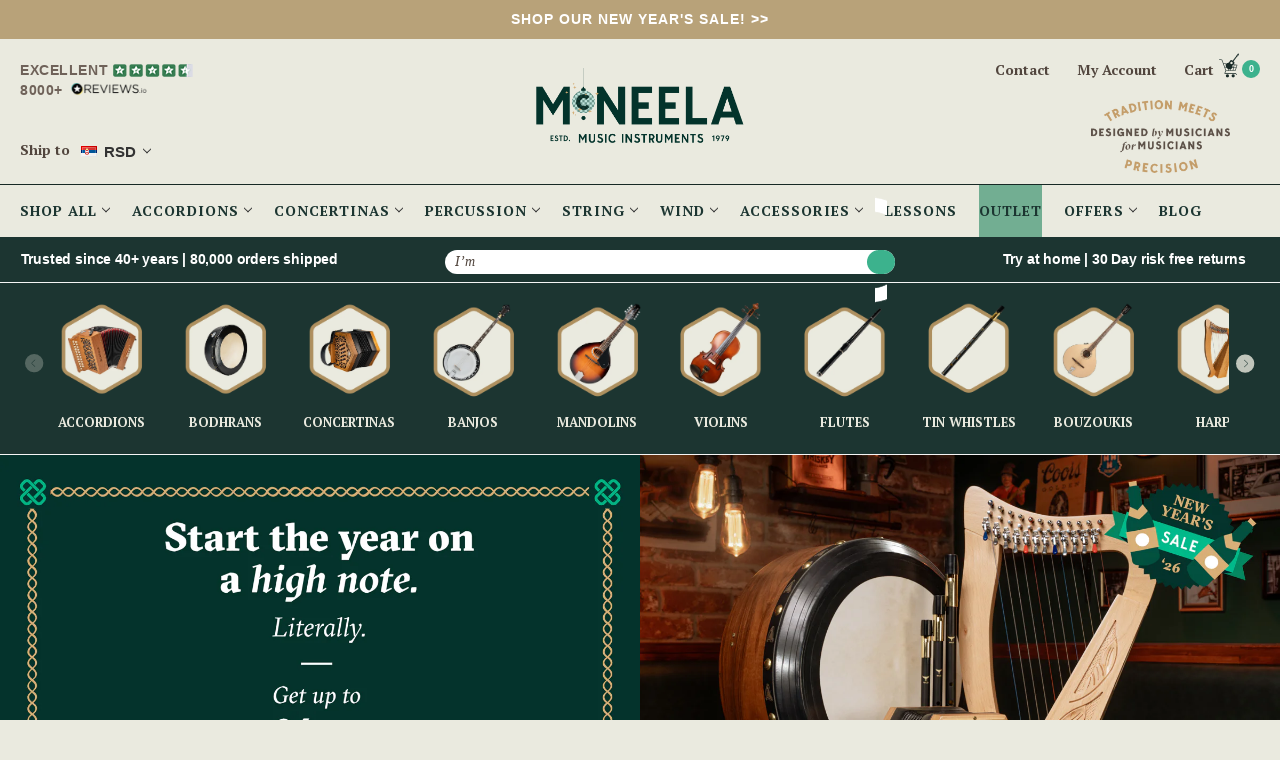

--- FILE ---
content_type: text/html; charset=UTF-8
request_url: https://mcneelamusic.com/?setCurrencyId=13
body_size: 124608
content:

<!DOCTYPE html>
<html class="no-js" lang="en">

<head>
    
    


    <!-- reviews script -->
    
    <script async src="https://widget.reviews.co.uk/rating-snippet/dist.js" onload="
        if (typeof ratingSnippet === 'function') {
            ratingSnippet('ruk_rating_snippet', {
                store: 'mcneelamusic-com',
                color: '#f47e27',
                linebreak: false,
                text: 'Reviews',
                onclick: false
            });
        }
    "></script>
    <script async src="https://widget.reviews.co.uk/product/dist.js"></script>
    
    <!-- End of Reviews Script -->
    
    <!-- Block specific GTM-K36G3MXF container -->
    
    <script>
    // Enhanced GTM-K36G3MXF blocking
    (function() {
    // Block gtag config calls
    var originalGtag = window.gtag;
    window.gtag = function() {
    var args = Array.prototype.slice.call(arguments);
    if (args[1] && args[1].includes('K36G3MXF')) {
      console.log('Blocked GTM-K36G3MXF gtag call');
      return;
    }
    if (originalGtag) {
      originalGtag.apply(window, args);
    }
    };
    
    

    // Block script injection
    var originalCreateElement = document.createElement;
    document.createElement = function(tagName) {
        var element = originalCreateElement.call(document, tagName);
        if (tagName.toLowerCase() === 'script') {
        var originalSrcSetter = Object.getOwnPropertyDescriptor(HTMLScriptElement.prototype, 'src').set;
        Object.defineProperty(element, 'src', {
        set: function(value) {
          if (typeof value === 'string' && value.includes('K36G3MXF')) {
            console.log('Blocked GTM-K36G3MXF script loading');
            return;
          }
          originalSrcSetter.call(this, value);
        },
        get: function() {
          return this.getAttribute('src');
        }
        });
        }
        return element;
        };
        })();
    </script>

    
    <!-- End of Block specific GTM-K36G3MXF container -->

    <title>McNeela Music - Irish Musical Instruments | Shop Accordions, Bodhrans, Concertinas &amp; More</title>
    <link rel="dns-prefetch preconnect" href="https://cdn11.bigcommerce.com/s-893ij2w" crossorigin><link rel="dns-prefetch preconnect" href="https://fonts.googleapis.com/" crossorigin><link rel="dns-prefetch preconnect" href="https://fonts.gstatic.com/" crossorigin>
    <meta name="description" content="Discover a wide range of high-quality Irish musical instruments at McNeela Music. Shop accordions, bodhrans, concertinas, and more. Trusted since 1979. Free shipping available."><link rel='canonical' href='https://mcneelamusic.com/' /><meta name='platform' content='bigcommerce.stencil' />
    
     

    <link href="https://cdn11.bigcommerce.com/s-893ij2w/product_images/favicon.ico?t&#x3D;1671446861" rel="shortcut icon">
    <meta name="viewport" content="width=device-width, initial-scale=1">

    <!-- Start of Sleeknote signup and lead generation tool - www.sleeknote.com 
    <script id="sleeknoteScript"></script>
    <!-- End of Sleeknote signup and lead generation tool - www.sleeknote.com -->


    <style>
        iframe {
            max-width: 100%;
        }
    </style>


    <script>
        { { !--Change document class from no - js to js so we can detect this in css-- } }
        document.documentElement.className = document.documentElement.className.replace('no-js', 'js');
    </script>

    <script type="lazyload_int">
    function browserSupportsAllFeatures() {
        return window.Promise
            && window.fetch
            && window.URL
            && window.URLSearchParams
            && window.WeakMap
            // object-fit support
            && ('objectFit' in document.documentElement.style);
    }

    function loadScript(src) {
        var js = document.createElement('script');
        js.src = src;
        js.onerror = function () {
            console.error('Failed to load polyfill script ' + src);
        };
        document.head.appendChild(js);
    }

    if (!browserSupportsAllFeatures()) {
        loadScript('https://cdn11.bigcommerce.com/s-893ij2w/stencil/f1cced10-4945-013e-2575-0620d3a600fe/e/bf558980-cc67-013e-c3c5-2258268df3cf/dist/theme-bundle.polyfills.js');
    }
</script>
    <script>window.consentManagerTranslations = `{"locale":"en","locales":{"consent_manager.data_collection_warning":"en","consent_manager.accept_all_cookies":"en","consent_manager.gdpr_settings":"en","consent_manager.data_collection_preferences":"en","consent_manager.manage_data_collection_preferences":"en","consent_manager.use_data_by_cookies":"en","consent_manager.data_categories_table":"en","consent_manager.allow":"en","consent_manager.accept":"en","consent_manager.deny":"en","consent_manager.dismiss":"en","consent_manager.reject_all":"en","consent_manager.category":"en","consent_manager.purpose":"en","consent_manager.functional_category":"en","consent_manager.functional_purpose":"en","consent_manager.analytics_category":"en","consent_manager.analytics_purpose":"en","consent_manager.targeting_category":"en","consent_manager.advertising_category":"en","consent_manager.advertising_purpose":"en","consent_manager.essential_category":"en","consent_manager.esential_purpose":"en","consent_manager.yes":"en","consent_manager.no":"en","consent_manager.not_available":"en","consent_manager.cancel":"en","consent_manager.save":"en","consent_manager.back_to_preferences":"en","consent_manager.close_without_changes":"en","consent_manager.unsaved_changes":"en","consent_manager.by_using":"en","consent_manager.agree_on_data_collection":"en","consent_manager.change_preferences":"en","consent_manager.cancel_dialog_title":"en","consent_manager.privacy_policy":"en","consent_manager.allow_category_tracking":"en","consent_manager.disallow_category_tracking":"en"},"translations":{"consent_manager.data_collection_warning":"We use cookies (and other similar technologies) to collect data to improve your shopping experience.","consent_manager.accept_all_cookies":"Accept All Cookies","consent_manager.gdpr_settings":"Settings","consent_manager.data_collection_preferences":"Website Data Collection Preferences","consent_manager.manage_data_collection_preferences":"Manage Website Data Collection Preferences","consent_manager.use_data_by_cookies":" uses data collected by cookies and JavaScript libraries to improve your shopping experience.","consent_manager.data_categories_table":"The table below outlines how we use this data by category. To opt out of a category of data collection, select 'No' and save your preferences.","consent_manager.allow":"Allow","consent_manager.accept":"Accept","consent_manager.deny":"Deny","consent_manager.dismiss":"Dismiss","consent_manager.reject_all":"Reject all","consent_manager.category":"Category","consent_manager.purpose":"Purpose","consent_manager.functional_category":"Functional","consent_manager.functional_purpose":"Enables enhanced functionality, such as videos and live chat. If you do not allow these, then some or all of these functions may not work properly.","consent_manager.analytics_category":"Analytics","consent_manager.analytics_purpose":"Provide statistical information on site usage, e.g., web analytics so we can improve this website over time.","consent_manager.targeting_category":"Targeting","consent_manager.advertising_category":"Advertising","consent_manager.advertising_purpose":"Used to create profiles or personalize content to enhance your shopping experience.","consent_manager.essential_category":"Essential","consent_manager.esential_purpose":"Essential for the site and any requested services to work, but do not perform any additional or secondary function.","consent_manager.yes":"Yes","consent_manager.no":"No","consent_manager.not_available":"N/A","consent_manager.cancel":"Cancel","consent_manager.save":"Save","consent_manager.back_to_preferences":"Back to Preferences","consent_manager.close_without_changes":"You have unsaved changes to your data collection preferences. Are you sure you want to close without saving?","consent_manager.unsaved_changes":"You have unsaved changes","consent_manager.by_using":"By using our website, you're agreeing to our","consent_manager.agree_on_data_collection":"By using our website, you're agreeing to the collection of data as described in our ","consent_manager.change_preferences":"You can change your preferences at any time","consent_manager.cancel_dialog_title":"Are you sure you want to cancel?","consent_manager.privacy_policy":"Privacy Policy","consent_manager.allow_category_tracking":"Allow [CATEGORY_NAME] tracking","consent_manager.disallow_category_tracking":"Disallow [CATEGORY_NAME] tracking"}}`;</script>

    <script>
        { { !--Only load visible elements until the onload event fires, after which preload nearby elements. -- } }
        window.lazySizesConfig = window.lazySizesConfig || {};
        window.lazySizesConfig.loadMode = 1;
    </script>
    <script async type="lazyload_int"
        data-src="https://cdn11.bigcommerce.com/s-893ij2w/stencil/f1cced10-4945-013e-2575-0620d3a600fe/e/bf558980-cc67-013e-c3c5-2258268df3cf/dist/theme-bundle.head_async.js"></script>

    <link href="https://fonts.googleapis.com/css?family=Montserrat:700,500,400%7CKarla:400&display=block" rel="stylesheet">
    <script async type="lazyload_int"
        data-src="https://cdn11.bigcommerce.com/s-893ij2w/stencil/f1cced10-4945-013e-2575-0620d3a600fe/e/bf558980-cc67-013e-c3c5-2258268df3cf/dist/theme-bundle.font.js"></script>
    <link rel="preload" as="font" crossorigin="anonymous"
        href="https://fonts.googleapis.com/css2?family=Open+Sans:ital,wght@0,400;0,500;0,600;0,700;0,800;1,400;1,500&display=optional">
    <noscript>
        <link rel="stylesheet"
            href="https://fonts.googleapis.com/css2?family=Open+Sans:ital,wght@0,400;0,500;0,600;0,700;0,800;1,400;1,500&display=optional" />
    </noscript>

    <link rel="preload" as="stylesheet" crossorigin="anonymous" href="https://api-outstock.yswapps.com/cdn/styles.css">
    <noscript>
        <link rel="stylesheet" href="https://api-outstock.yswapps.com/cdn/styles.css" />
    </noscript>

    <link data-stencil-stylesheet href="https://cdn11.bigcommerce.com/s-893ij2w/stencil/f1cced10-4945-013e-2575-0620d3a600fe/e/bf558980-cc67-013e-c3c5-2258268df3cf/css/theme-aafd3c00-c9ab-013e-89a9-7e823c6b477a.css" rel="stylesheet">

    <!-- Head Script -->
    <!-- Start Tracking Code for analytics_segment -->

<script>
!function(){var analytics=window.analytics=window.analytics||[];if(!analytics.initialize)if(analytics.invoked)window.console&&console.error&&console.error("Segment snippet included twice.");else{analytics.invoked=!0;analytics.methods=["trackSubmit","trackClick","trackLink","trackForm","pageview","identify","reset","group","track","ready","alias","debug","page","once","off","on"];analytics.factory=function(t){return function(){var e=Array.prototype.slice.call(arguments);e.unshift(t);analytics.push(e);return analytics}};for(var t=0;t<analytics.methods.length;t++){var e=analytics.methods[t];analytics[e]=analytics.factory(e)}analytics.load=function(t,e){var n=document.createElement("script");n.type="text/javascript";n.async=!0;n.src="https://cdn.segment.com/analytics.js/v1/"+t+"/analytics.min.js";var a=document.getElementsByTagName("script")[0];a.parentNode.insertBefore(n,a);analytics._loadOptions=e};analytics.SNIPPET_VERSION="4.1.0";
analytics.load("qZB4CevhXv3ftIo29EpUdubaCmGCYIPk");

analytics.page();
}}();
</script>

<!-- End Tracking Code for analytics_segment -->


<script type="text/javascript" src="https://checkout-sdk.bigcommerce.com/v1/loader.js" defer ></script>
<script type="text/javascript">
var BCData = {};
</script>
<script>
        window.sweet=window.sweet||{},window.sweet.q=sweet.q||[],
        window.sweet.init=function(e){this.cid=e;},window.sweet.track=function()
        {this.q.push(arguments)};var a=document.createElement("script"),
        m=document.getElementsByTagName("script")[0];a.async=1,
        a.src="https://track.sweetanalytics.com/sweet.min.js",m.parentNode.insertBefore(a,m);
        
        sweet.init('AT-651ae8f594c50');
        sweet.track('pageview', 1);
        </script><script id="wsa-rich-snippets-1-intro" nonce="">
/*
    Web Site Advantage: SEO Rich Snippets App 1 [2.58.74111]
    https://bigcommerce.websiteadvantage.com.au/rich-snippets/
    Copyright (C) 2019 - 2025 Web Site Advantage
*/
</script>
<script type="application/ld+json" id="wsa-rich-snippets-jsonld-graph" nonce="">{"@context":"https://schema.org","@graph":[{"isPartOf":{"@id":"https://mcneelamusic.com/#WebSite"},"publisher":{"@id":"https://mcneelamusic.com/#Business"},"@id":"https://mcneelamusic.com/#WebPage","url":"https://mcneelamusic.com/","name":"McNeela Music - Irish Musical Instruments | Shop Accordions, Bodhrans, Concertinas & More","@type":"WebPage" },{"@id":"https://mcneelamusic.com/#WebSite","url":"https://mcneelamusic.com/","name":"McNeela Music - Spreading Music Since 1979","alternateName":"McNeela Music","publisher":{"@id":"https://mcneelamusic.com/#Business"},"@type":"WebSite"},{"url":"https://mcneelamusic.com/","name":"McNeela Music - Spreading Music Since 1979","@type":"OnlineStore","alternateName":"McNeela Music","address":{"streetAddress":"Unit 137 Grange Dr, ","addressLocality":"Baldoyle Industrial Estate,","addressRegion":" Dublin -13","addressCountry":"IE","postalCode":"D13X958","@type":"PostalAddress"},"telephone":"+35318322432","email":"mailto:","contactPoint":{"telephone":"+35318322432","email":"mailto:","@type":"ContactPoint"},"image":"https://cdn11.bigcommerce.com/s-893ij2w/images/stencil/original/image-manager/mcn-logowithsymbol-green-rgb.png","logo":"https://cdn11.bigcommerce.com/s-893ij2w/images/stencil/original/image-manager/mcn-symbol-green-rgb-01.png","sameAs":["https://www.facebook.com/McNeela-Instruments-135988286460681/","http://www.youtube.com/user/irishmusik"],"iso6523Code":[],"@id":"https://mcneelamusic.com/#Business"}] }</script>
<script data-cfasync="false" data-dd-sm-ignore="true" id="wsa-rich-snippets-javascript" nonce="">var webSiteAdvantage=webSiteAdvantage||{};webSiteAdvantage.momentnow='2026-01-18T20:27:21+00:00';function wsa_error(m){console.error('SEO Rich Snippets: '+m,arguments)};function wsa_tryCatch(m,f){try{f()}catch(e){wsa_error(m,e)}};webSiteAdvantage.richSnippetsApp=["893ij2w","mcneelamusic.com",271,"893ij2w",""];webSiteAdvantage.bcReviews=false;webSiteAdvantage.classyUnicode=webSiteAdvantage.classyUnicode||{};webSiteAdvantage.classyUnicode.options={querySelector:'.classyunicode,title,h1,h2,h3,h4,h5,.breadcrumb-label,.navPages-action,.footer-info-list,script[type="application/ld+json"]',processMetaTags:true};window.classySchemaOptions=window.classySchemaOptions||{};window.classySchemaOptions.scriptIdBase='wsa-rich-snippets-jsonld-classyschema-';window.classySchemaOptions.classNamePrefixes=["classyschema-","wsa-"];window.classySchemaOptions.customCssSelectors={"howto-name":"h1.page-heading"};webSiteAdvantage.classyCleanUp=webSiteAdvantage.classyCleanUp||{};webSiteAdvantage.classyCleanUp.options={removeMicrodata:true,removeJsonLd:true,removeDynamicJsonLd:false,removeJsonLdRegexExcludeIdPatterns:['^wsa-rich-snippets-.*$','reviewsWidgetProductSnippets'],removeJsonLdRegexExcludeClassPatterns:['^jdgm-.*$']};!function(d){var s=d.createElement('script');s.src='https://classyschema.org/2_15/faq_video_howto_unicode_cleanup.min.js';s.async=true;s.setAttribute('fetchpriority','high');d.getElementsByTagName('head')[0].appendChild(s)}(document);</script>
            


<script data-cfasync="false" data-dd-sm-ignore="true" data-cookieconsent="ignore" id="wsa-tag-manager-javascript-h-test" nonce="">!function(w,d){if(d.location.href.indexOf('showHidden=true')<0&&d.location.href.indexOf('shogun.page/previews')<0){w.TagRocket=w.TagRocket||{};var T=w.TagRocket;T.teh=[];w.onerror=function(m,s,l,c,e){T.teh.push((l?(l+' '):'')+(c?(c+' '):'')+m+(m.colno?(':'+m.colno):'')+(s?(' '+s):''));};function a(s){var e=d.createElement('script'),h=d.getElementsByTagName('head')[0];e.appendChild(d.createTextNode(s));h.insertBefore(e,h.firstChild)}a('()=>{};window.arrowFunctions=1');a('async function a(){};window.asyncFunctions=1');var m=new Date().toISOString(),q='wsa-tag-manager-javascript-',z;T.tah=function(s,e){if(w.console)console.error('Tag Rocket h: '+s,e);};p=function(){if(!T.ts&&!d.getElementById(q+'second'))T.tah('Header Script Missing');else if(!T.tss)T.tah('Header Script Failure1');else if(!T.ts)T.tah('Header Script Failure2');if(!T.tm&&!d.getElementById(q+'main'))T.tah('Footer Script Missing');else if(!T.tm)T.tah('Footer Script Failure')};if(w.addEventListener)w.addEventListener('DOMContentLoaded',p);else w.attachEvent('onDOMContentLoaded',p)}}(window,document)</script>               
<script data-cfasync="false" data-dd-sm-ignore="true" data-cookieconsent="ignore" id="wsa-tag-manager-javascript-second" nonce="">
/*
    Web Site Advantage: Tag Rocket App 1 of 2 Head [1.94.79013]
    https://bigcommerce.websiteadvantage.com.au/tag-rocket/
    Copyright (C) 2020 - 2025 Web Site Advantage
*/

!function(w,d){if(d.location.href.indexOf('showHidden=true')<0&&d.location.href.indexOf('shogun.page/previews')<0){w.TagRocket=w.TagRocket||{};var T=w.TagRocket;T.tss=1;T.tags='gads|ga4|bing|facebook';T.scc='US-OH';T.seu='false';T.l='';T.tags='gads|ga4|bing|facebook';T.a=function(s,e,c,o){if(w.console)console.error('Tag Rocket: '+s+': '+e,o||'')};T.eq=T.eq||[];if(w.addEventListener){w.addEventListener('error',function(){T.ef.apply(T,arguments)},{passive:!0,capture:!1});}else if(w.attachEvent){w.attachEvent('onerror',function(){T.ef.apply(T,arguments)});}if(!T.ef){T.ef=function(){T.eq.push(arguments)}};try{T.dw='NewPromotionsAdded';T.dN=[];T.dO=0;T.cg=function(){T.dM(function(a){a.forEach(function(b){T.e(b.addedNodes,function(c){if(T.bC(c,T.bw)=='promotion'&&T.bB(c,'found')){T.dN.push(c)}T.e(T.dK(c,"["+T.bw+"='promotion']"),function(e){if(T.bB(e,'found')){T.dN.push(e)}})})});if(T.bm(T.dN)&&!T.dO){T.A(function(){T.dO=T.aN(function(){T.dO=0;T.f(T.dw,{elements:T.dN});T.dN=[];},100,'New Promotions Added')})}});};T.dG=[];T.dH=0;T.dI=function(a){T.e(a,function(b){if(T.bC(b,T.bw)=='list'&&T.dJ(b)&&T.bB(b,'found')){T.dG.push(b)}T.e(T.dK(b,"["+T.bw+"='list']"),function(c){if(T.dJ(c)&&T.bB(c,'found')){T.dG.push(c)}})})};T.dL=function(){T.A(function(){if(T.bm(T.dG)){if(T.dH)T.dC(T.dH);T.dH=T.aN(function(){T.f(T.cK,{elements:T.dG});T.dG=[];T.dH=0},500,'New Products Added')}})};T.cd=function(e){T.dM(function(f){f.forEach(function(g){T.dI(g.addedNodes);});T.dL();},e||d.body)};T.cK='NewProductsAdded';T.aO='UserDataUpdated';T.dK=function(a,b){if(!a.querySelectorAll)return[];var c=a.querySelectorAll(b);if(Array.from)return Array.from(c);else return c};T.bv=function(a){return T.dK(d,a)};T.dJ=function(a){var b=T.bC(a,T.bx);return b&&!isNaN(parseInt(b,10))};T.O=function(a){return typeof a!=='undefined'&&a!==null};T.w=function(a){return a===0||(T.O(a)&&a!==''&&!isNaN(a))};T.dU=function(a){var b=String.fromCodePoint;if(b){return b(a)}return ''};T.dT=function(a,b,c){var e=[].slice.call(a).map(function(f){if(c||typeof(f)==='function')return f;try{return T.cP(f)}catch(g){if(Array.isArray(f)){return [].concat(f)}else return f}});if(T.bm(e)){e[0]=T.dU(b)+' %cTag Rocket: %c'+e[0];e.splice(1,0,'color:none;');e.splice(1,0,'color:#28a300;')}return e};T.aF=function(){if(w.console)console.warn.apply(console,T.dT(arguments,0x1F6A8,1))};T.cr=function(){if(w.console)console.error.apply(console,T.dT(arguments,0x26A0,1))};T.af=function(a,b){return a.sort(function(c,e){return e.price*e.quantity-c.price*c.quantity}).slice(0,b)};T.cz=function(a,b,c,e){var f,g=function(h){if(h>=T.bm(a))c&&c();else T.aN(function(){T.t('SB95',function(){f=b(a[h],h);if(typeof f!=='undefined')c&&c(f);else g(h+1)},1)},0,'Yield '+h+' '+e);};g(0)};T.e=function(a,b){var c,e,f=T.bm(a);if(a&&f)for(c=0;c<f;c++){e=b(a[c],c);if(typeof e!=='undefined')return e}};T.cV=function(a,b){if(a&&T.bm(a))for(var c=0;c<T.bm(a);c++){if(a[c]===b)return true}};T.dQ=function(a,b,c){a.setAttribute(b,c)};T.p=function(a,b,c){if(T.O(c)&&c!=='')a[b]=c};T.bg=function(a,b){if(!b||!a)return a;var c=b.split('.'),e=a[c.shift()];return T.bg(e,c.join('.'))};T.t=function(a,b,c,e){try{c&&b.apply(this,e)}catch(f){T.a(a,''+f,1,f)}};T.bE=function(a,b,c,e){var f=function(){T.t.call(this,'SB24',c,1,arguments)};if(b==T.R&&d.readyState!="loading"){T.aN(f,0,T.R)}else{e=e||{};if(!T.O(e.passive)){e.passive=!0;}a.addEventListener&&a.addEventListener(b,f,e)||a.attachEvent&&a.attachEvent('on'+b,f)}};T.Q=function(a,b){T.bE(w,a,function(a){if(!b.done){b.done=1;b(a)}},{once:!0})};T.ba=function(a,b){try{return JSON.stringify(a,b)}catch(c){throw ''+T.ba.caller+' '+c}};T.cU=function(a){return a&&JSON.parse(a)};T.cP=function(a){return T.cU(T.ba(a))};T.cR=function(a){return T.ba(a)=='{}'};T.T=function(a){var b=Object(a),c,e,f,g=arguments;for(c=1;c<g.length;c++){e=g[c];if(e!=null){for(f in e){if(Object.prototype.hasOwnProperty.call(e,f))b[f]=e[f];}}}return b;};T.bm=function(a){return a.length};T.bH=function(a){try{if(!localStorage||T.dS)return !1;return localStorage.removeItem(a)}catch(b){T.a('SB63','Incognito Safari has blocked localStorage. This stops us tracking things like add to cart events',1,b);T.dS=!0}};T.bF=function(a){try{if(!localStorage||T.dS)return !1;return localStorage.getItem(a)}catch(b){T.a('SB61','Incognito Safari has blocked localStorage. This stops us tracking things like add to cart events',1,b);T.dS=!0}};T.bG=function(a,b){try{if(!localStorage||T.dS)return !1;localStorage.setItem(a,b)}catch(c){T.a('SB60','Incognito Safari has blocked localStorage. This stops us tracking things like add to cart events',1,c);T.dS=!0}};T.ap=function(a){var b=d.cookie.match(new RegExp('(^| )'+a+'=([^;]+)')),c=b&&unescape(b[2])||'';return c=='deleted'?'':c};T.L=function(a){var b=w.performance;return b&&b.getEntriesByType&&b.getEntriesByType(a)};T.K=function(){var a=navigator;return a.connection||a.mozConnection||a.webkitConnection};T.I=function(a,b,c){return (a||'').replace(b,c||'')};T.as=function(a){return (a||'').trim().toLowerCase()};T.bp=function(a){return T.I(T.I(T.as(a),/([^a-z0-9 _])/g),/ +/g,'_')};T.dj=function(a,b){return a.indexOf(b)>=0};T.M=function(a,b){b=b||255;if(!a)return '(missing)';a=T.I((''+a).trim(),/ *(\r\n|\n|\r) */gm,' ');if(T.bm(a)<=b)return a;return a.substring(0,b-3)+'...'};T.cs=function(a,b){var c='',e='';switch(b){case 'AU':c='0011';e='61';break;case 'US':case 'CA':c='011';e='1';break;case 'GB':c='011';e='44';break;case 'IT':c='00';e='39';break;}a=T.I(a,/[^\d+]+/g);if(c)a=T.I(a,new RegExp('^'+c),'+');if(a[0]!='+'&&e){a='+'+T.I(e+a,/^0/);}return a};T.bD=function(a,b){return a.hasAttribute(b)};T.bC=function(a,b){if(a.getAttribute)return T.M(a.getAttribute(b))};T.bB=function(a,b){var c='data-tagrocket-'+b;if(T.bD(a,c))return 0;T.dQ(a,c,'1');return 1};T.bK=function(a,b,c,e){var f=setInterval(function(){T.t(a,function(){try{c()}catch(g){if(b)clearInterval(f);throw g}},1)},e);return f};T.cb=function(a,b,c,e){if(a)T.dC(a);return T.aN(b,c,e)};T.dC=function(a){clearTimeout(a)};T.aN=function(a,b,c){return setTimeout(a,b,'Tag Rocket '+(c||''))};T.bQ=function(a,b,c){T.dg('query getCartMetafields{site{cart{metafields(namespace:"bc_storefront" keys:["'+b+'"]){edges{node{entityId}}}}}}',function(e,f){T.t('SB82',function(){if(e>0){var g='createCartMetafield',h='',i=T.bg(f,'data.site.cart.metafields.edges');if (i&&i.length){g='updateCartMetafield';h=' metafieldEntityId:'+i[0].node.entityId}T.dg('mutation '+g+'{cart{'+g+'(input:{cartEntityId:"'+a+'" data:{key:"'+b+'" value:"'+T.ba(c).replace(/"/g,'\\"')+'"}'+h+'}){metafield{id entityId key value}errors{...on Error{message}}}}}',function(e,j){T.t('SB83',function(){if(e>0){}},1)})}},1)})};T.dR=function(a){T.ck.appendChild(a)};T.dP=function(a,b,c){b=b||{};if(b.onvisible&&d.hidden){T.Q('visibilitychange',function(){T.dP(a,b,c)});return};var e=d.createElement(a),f;if(b.id&&d.getElementById(b.id))return;for(var g in b){T.dQ(e,g,b[g])}e.onload=e.onreadystatechange=function(){f=e.readyState;if(!f||f=='loaded'||f=='complete'){if(c)c();c=null}};T.dR(e);return e};T.cM=function(a){T.dP('style',{type:'text/css'}).appendChild(d.createTextNode(a));};T.aE=function(a,b,c){b=b||{};b.src=a;if(!T.O(b.async))b.async=!0;if(T.cn)b.nonce=T.cn;if(!T.O(b.onvisible))b.onvisible=!0;if(T.pageType!='orderconfirmation'||T.b.updated){T.dP('script',b,c)}else{T.o(T.aO,function(){T.dP('script',b,c)})}};T.do=function(a){if(T.bD(a,'data-list-name'))return T.bC(a,'data-list-name');if(a.parentElement)return T.do(a.parentElement)};T.N=function(){var a=d.querySelector('head meta[name="description"]');if(a)return T.bC(a,'content');};T.cp=function(a){var b=w.location.href.match(new RegExp('[?&]'+a+'=([^&]*)'));return decodeURIComponent(b&&b[1]||'')};T.dM=function(a,b,c){if(w.MutationObserver)T.Q(T.R,function(){c=c||{childList:!0,subtree:!0};b=b||d.body;if(!b)throw 'no target';new MutationObserver(a).observe(b,c)})};T.dw='NewPromotionsAdded';T.dN=[];T.dO=0;T.cg=function(){T.dM(function(a){a.forEach(function(b){T.e(b.addedNodes,function(c){if(T.bC(c,T.bw)=='promotion'&&T.bB(c,'found')){T.dN.push(c)}T.e(T.dK(c,"["+T.bw+"='promotion']"),function(e){if(T.bB(e,'found')){T.dN.push(e)}})})});if(T.bm(T.dN)&&!T.dO){T.A(function(){T.dO=T.aN(function(){T.dO=0;T.f(T.dw,{elements:T.dN});T.dN=[];},100,'New Promotions Added')})}});};T.dG=[];T.dH=0;T.dI=function(a){T.e(a,function(b){if(T.bC(b,T.bw)=='list'&&T.dJ(b)&&T.bB(b,'found')){T.dG.push(b)}T.e(T.dK(b,"["+T.bw+"='list']"),function(c){if(T.dJ(c)&&T.bB(c,'found')){T.dG.push(c)}})})};T.dL=function(){T.A(function(){if(T.bm(T.dG)){if(T.dH)T.dC(T.dH);T.dH=T.aN(function(){T.f(T.cK,{elements:T.dG});T.dG=[];T.dH=0},500,'New Products Added')}})};T.cd=function(e){T.dM(function(f){f.forEach(function(g){T.dI(g.addedNodes);});T.dL();},e||d.body)};T.cK='NewProductsAdded';T.at='PromotionsVisible';T.dv=function(a){T.bt(T.at,a)};T.br=function(a,b){var c,e=[];T.e(a.infos||a.items||a,function(f){c=f.product||f;if(!c.completed){e.push(c);}});if (T.bm(e)&&T.cp('showHidden')!='true'){T.a('SB55e',''+T.bm(e)+' incomplete products on '+b+' '+e[0].productId+' '+e[0].name,1,e);}};T.dr=function(a,b){var c="["+T.bw+"='list']["+T.bx+"='"+a+"']";if(b)c="[data-list-name='"+T.I(b,/['"\\]/g,'\\$&')+"'] "+c;return d.querySelector(c)};T.n='ProductsVisible';T.dt=function(a,b){if(T.aW||T.aX)a.search=T.aW||T.aX;T.br(a,T.n);T.cD(T.n,a,b)};T.dD=function(a){T.t('SB19b',function(){var b,c={},e;T.e(a,function(f){if(!f.seen){f.seen=1;b=f.callback.name+f.id;if(!c[b])c[b]=[];c[b].push(f)}});for(var g in c){e=c[g][0];e.callback({infos:c[g],list:e.list})}},1)};T.dF=0;T.dE=[];T.dy=function(a){a.visibleTime=0;if(!T.O(a.minVisibleTime))a.minVisibleTime=2e3;var b,c=new IntersectionObserver(function(e){T.e(e,function(f){if(f.isIntersecting){a.lastVisible=new Date;a.trigger='visible';b=T.aN(function(){c.disconnect();T.dE.push(a);if(T.dF)return;T.dF=T.aN(function(){T.dF=0;if(T.bm(T.dE)){T.dD(T.dE);T.dE=[];}},1e3,'Visible Ticking')},a.minVisibleTime-a.visibleTime,'On First Visible')}else{if(b)T.dC(b);if(a.lastVisible){a.visibleTime+=new Date-a.lastVisible;a.lastVisible=0}}})},{threshold:[0.5]});c.observe(a.e)};T.dA=[];T.dB=0;T.dz=function(a){T.dA.push(a)};T.ch=function(){T.t('SB18',function(){var b,c,e=0,f=1,g=function(a){if(a.seen)return false;if(a.e&&a.e.getBoundingClientRect){try{b=a.e.getBoundingClientRect()}catch(h){}if(b){return b.top>-b.height/2&&b.left>-b.width/2&&b.bottom-b.height/2<=(w.innerHeight||d.documentElement.clientHeight)&&b.right-b.width/2<=(w.innerWidth||d.documentElement.clientWidth)}}return a.percent<T.dB},i=function(j,k){if(!k&&c)return;T.dC(c);c=T.aN(function(){c=0;T.t('SB18a',function(){l()},1)},j,'Scroll Tick '+k)} ,l=function(){var m=[],n=1,o,p,q,r=d.body,s=d.documentElement;q=w.pageYOffset,p=w.innerHeight;if(r&&r.scrollHeight){if(f==1)f=r.scrollHeight;if(s.clientHeight)n=s.clientHeight;if(q&&p)n=q+p;}o=n/f;if(o>T.dB){T.dB=o;e=n;T.t('SB18b',function(){T.e(T.dA,function(a){a.trigger='scroll '+o;if(g(a)&&T.bm(m)<=5)m.push(a)});if(T.bm(m)){T.dD(m);i(6e3,1)}},1);}};T.bE(d,'scroll',function(){i(1e3,0);});T.Q('load',function(){l()})},1);};T.du=function(a){if(a.e&&('IntersectionObserver' in window)){T.dy(a)}else{T.dz(a)}};T.dx=function(a,b,c,e){if(!w._bcCsrfProtectionPatched&&e<10){T.aN(function(){T.dx(a,b,c,e+1)},100,'XMLHttpRequest Wait '+e)}else{var f=new XMLHttpRequest();e=e||1;f.onreadystatechange=function(){if(this.readyState==4){if(this.status!=200){if(e<12){T.aN(function(){T.dx(a,b,c,e+1)},1e3,'XMLHttpRequest Retry '+e)}else{T.a('SB36','Request Failed after '+e+' attempts : '+a+' '+this.status,1,f);b(0,this.status)}}else{b(1,f.responseText?T.cU(f.responseText):'-missing-')}}};f.open(c?'POST':'GET',a,true);f.withCredentials=true;f.setRequestHeader('Content-type','application/json');if(c){f.setRequestHeader('Authorization','Bearer '+T.co);f.send(T.ba({query:c}))}else{f.send()}}};T.cW=function(a,b,c,e){if(T.dj(w.location.href,'googleusercontent.com')){c(0,'googleusercontent.com')}else{e=e||1;b=b||{};if(!w._bcCsrfProtectionPatched&&e<10){T.aN(function(){T.cW(a,b,c,e+1)},100,'Fetch Wait '+e)}else{w.fetch(a,b).then(function(f){if(f.ok){f.text().then(function(g){var h;try{h=T.cU(g)}catch(i){throw 'JSON parse error '+i+' '+a}try{c(h?1:0,h||'-empty-')}catch(i){throw 'onComplete error '+i+' '+a}})}else{if(e<12){T.aN(function(){T.cW(a,b,c,e+1)},1e3*e,'Fetch '+e)}else{T.a('SB30','Fetch '+e+' Last Fail '+a+' '+f.status,1,f);try{c(0,f.status)}catch(i){T.a('SB30b','Fetch '+a+' onComplete '+(j.message||j),1,j)}}}}).catch(function(j){if(!j.message||!j.message.match(/^(cancel|annul|brochen|NetworkError when|Failed to fetch|취소됨)/)){if(e<12){T.aN(function(){T.cW(a,b,c,e+1)},1e3,'Fetch Error '+e+1)}else{T.a('SB29','Fetch '+e+' Last Error '+a+' '+(j.message||j),1,j);c(0,j.message||j)}}else c(-1,j.message||j)})}}};T.dg=function(a,b){var c='/graphql';if(w.fetch){T.cW(c,{method:'POST',credentials:'same-origin',headers:{'Content-Type':'application/json',Authorization:'Bearer '+T.co},body:T.ba({query:a})},b)}else{T.dx(c,b,a)}};T.bN=function(a,b){if(w.fetch){T.cW(a,{credentials:'include'},b)}else{T.dx(a,b)}};T.bA=function(){T.o(T.dw,function(a){T.by(T.bz(a.elements))})};T.by=function(a){T.e(a,function(b){if(!b.e)b.e=d.querySelector("["+T.bw+"='promotion']["+T.bx+"='"+b.id+"']");var c=b.location=='top'?0.1:0.9;if(b.e){if(T.bB(b.e,'registered')){T.du({se: T.ds,id:'',e:b.e,promotion:b,percent:c,callback:T.dv});T.bE(b.e,'click',function(){T.bt(T.av,b)})}}else{T.du({se: T.ds,id:'',e:b.e,promotion:b,percent:c,callback:T.dv})}})};T.av='PromotionClicked';T.dq=0;T.bo=function(a,b){T.dq++;T.e(a.items,function(c,e){if(!b||T.cV(b,c)){c.e=c.e||T.dr(c.productId,a.listName);var f={se: T.ds,id:T.dq,e:c.e,product:c,list:a};if(c.e){if(T.bB(c.e,'registered')){f.callback=T.dt;f.percent=e/T.bm(a.items);T.du(f);T.bE(c.e,'click',function(){if(!f.seen)T.dt({infos:[f],list:a});T.bt(T.aa,f);})}}else{f.callback=T.dt;f.percent=e/T.bm(a.items);T.du(f);}}})};T.aa='ProductClicked';T.bz=function(a){var b,c,e,f,g=[];if(!a)a=T.bv("["+T.bw+"='promotion']["+T.bx+"]");T.e(a,function(h){b=T.bC(h,T.bx);c=T.bC(h,'data-name');e=T.bC(h,'data-position');f={e:h};if(b)f.id=parseInt(b,10);if(c)f.name=c;if(e)f.location=e;g.push(f)});return g};T.bu=function(a){var b,c,e=[],f=T.dn(e,a);if(T.bm(e)){T.bn({reason:'List',items:e},function(g){for(b in f){c=f[b];if(T.ci)c.category=T.ci;T.bo(c,g.items)}})}};T.dm=[];T.dn=function(a,b){var c,e,f,g,h,i={},j,k,l,m,n,o,p=['{','blogid','pageid','categoryid','ssib'],q='data-tagrocket-searchprovider';T.e(b,function(r){j=T.do(r)||'Page: '+T.cj;c=j.split(':')[0].trim();m=j;if(T.dj(m,':'))m=m.split(':')[1].trim();i[j]=i[j]||{id:T.bp(j),type:c,listName:j,name:m,items:[]};n=T.dm[j]||0;f=T.bC(r,T.bx);e=T.bC(r,'data-product-price');l=T.bC(r,'data-product-category');g=T.bC(r,'data-name');h=T.bC(r,'data-product-brand');o=T.bC(r,'data-position');k={e:r,index:n};if(f)k.productId=parseInt(f,10);if(isNaN(k.productId)){if(!T.dp&&f&&p.some&&p.some(function(m){f.indexOf(m)!=0})){T.dp=1;T.a('SB43','Page contains invalid '+T.bx+' value: '+f,1,r)}}else{T.bB(r,'found');if(T.w(e))k.price=parseFloat(e);if(l)k.category={path:l,breadcrumbs:[l]};if(T.bD(r,q))k.searchprovider=T.bC(r,q);if(T.j)k.currency=T.j;if(!isNaN(o))k.index=parseInt(o,10)-1;T.dm[j]=n+1;a.push(k);i[j].items.push(k)}});return i};T.ax=function(a){var b=T.bF('wsa-srv');if(!b){b=''+Math.floor(Math.random()*100);T.bG('wsa-srv',b)}return parseInt(b)<a};T.r=function(a,b){if(isNaN(a))return a;if(!b)b=0;var c=Math.pow(10,b),e=Number.EPSILON||2.220446049250313e-16;return Math.round((a+e)*c)/c};T.dl='GetValue';T.getProductId=function(a,b,c,e,f){if(c.type=='giftCertificate')return c.type;var g=(c.isVariant&&f?f:e);if(g.length<1)return;return T.I(T.I(T.I(T.I(T.I(T.I(T.I(T.I(T.I(T.I(T.I((T.e(g.split('||'),function(h){if((!T.dj(h,'[[psku]]')||c.productSku)&&(!T.dj(h,'[[pmpn]]')||c.productMpn)&&(!T.dj(h,'[[pupc]]')||c.productUpc)&&(!T.dj(h,'[[pgtin]]')||c.productGtin)&&(!T.dj(h,'[[vname]]')||c.variantName)&&(!T.dj(h,'[[vid]]')||c.variantId)&&(!T.dj(h,'[[vsku]]')||c.variantSku)&&(!T.dj(h,'[[vmpn]]')||c.variantMpn)&&(!T.dj(h,'[[vupc]]')||c.variantUpc)&&(!T.dj(h,'[[vgtin]]')||c.variantGtin))return h})||'[[pid]]'),/\[\[pid\]\]/ig,c.productId),/\[\[pmpn\]\]/ig,c.productMpn),/\[\[pupc\]\]/ig,c.productUpc),/\[\[pgtin\]\]/ig,c.productGtin),/\[\[psku\]\]/ig,c.productSku),/\[\[vname\]\]/ig,c.variantName),/\[\[vid\]\]/ig,c.variantId),/\[\[vsku\]\]/ig,c.variantSku),/\[\[vmpn\]\]/ig,c.variantMpn),/\[\[vupc\]\]/ig,c.variantUpc),/\[\[vgtin\]\]/ig,c.variantGtin)};T.bU=function(a){T.b.updated=!0;try{var b=a.billingAddress;T.p(b,'phone',T.cs(b.phone,b.countryCode));T.p(T.b,'email',T.as(b.email));T.p(T.b,'phone',b.phone);T.p(T.b,'first_name',b.firstName);T.p(T.b,'last_name',b.lastName);T.p(T.b,'street',b.address1);T.p(T.b,'city',b.city);T.p(T.b,'state',b.stateOrProvince);T.p(T.b,'postal_code',b.postalCode);T.p(T.b,'country_code',b.countryCode);if(b.address2)T.b.street=(T.b.street?T.b.street+', ':'')+b.address2;}catch(c){T.a('SB56','Failed to update user data',1,c);}T.bt(T.aO,T.b);};T.aO='UserDataUpdated';T.dh=function(a,b){if(a.variants.edges){return T.e(a.variants.edges,function(c){if(c.node.entityId==b)return c.node})}};T.di=function(a){var b='',c;T.e(a.options.edges,function(e,f){c=e.node;if(f)b+=', ';b+=c.displayName+':';T.e(c.values.edges,function(g){b+=' '+g.node.label})});return b};T.de='ProductDataGathered';T.df='CartDataGathered';T.bn=function(a,b){T.t('SB26c',function(){var c=a.cart,e,f,g,h,i=[],j=[],k=T.cp('showHidden')=='true',l=function(i){a.requests++;var m=i.slice(0,25),n=j.filter(function(o){return T.cV(m,o.p)&&!T.cV(n,o.v)}).map(function(o){return o.v});f='query Products{site{';if(h){f+='id:product(entityId:'+e[0].productId+'){entityId sku mpn upc gtin} product(sku:'+T.ba(h)+'){'}else{f+='products(first:25 entityIds:'+T.ba(m)+'){edges{node{'}f+='entityId sku name path defaultImage {url (width: 1000)}mpn upc gtin brand {name} categories{edges{node{name entityId breadcrumbs(depth:10 first:50){edges{node{name}}}}}}';if(c&&T.bm(n)){if(T.bm(n)>250)T.a('SB26','Can only get 250 variants. There are '+T.bm(n),1,n);f+='variants(first:250 entityIds:'+T.ba(n.slice(0,250))+'){edges{node{entityId mpn upc gtin options(first:50){edges{node{displayName values(first:50){edges{node{label}}}}}}}}}';}f+='twoVariants:variants(first:2){edges{node{entityId sku}}}';if(!h)f+='}}';f+='}}}';T.dg(f,function(p,q){T.t('SB32',function(){if(p>0){if(q.errors&&T.bm(q.errors))throw 'graphql '+q.errors[0].message;T.e(e,function(o){var r,s,t,u,v,x,y,z,aa,ab,ac,ad;if(h){x=T.bg(q,'data.site.product');y=T.bg(q,'data.site.id.sku');z=T.bg(q,'data.site.id.mpn');aa=T.bg(q,'data.site.id.upc');ab=T.bg(q,'data.site.id.gtin');delete o.productSku}else{ac=T.bg(q,'data.site.products.edges');if(!ac)T.a('SB32x',T.ba(q),1,q);x=T.e(ac,function(ae){if(!ae||!ae.node)T.a('SB32z',T.ba(q),1,q);if(ae&&ae.node&&ae.node.entityId==o.productId)return ae.node});if(x)y=x.sku}if(x){o.completed=!0;var af,ag=[],ah=o.sku,ai=x.name,aj=x.path,ak=x.defaultImage,al=x.mpn,am=x.upc,an=x.gtin,ao=x.brand,ap=o.variantId;ah=ah||h;if(y)o.productSku=y;if(ah&&y!=ah)o.variantSku=ah;if(ai)o.name=ai;if(ak){o.defaultImage=ak;if(ak.url)ak.data=T.I(ak.url,'/1000w/','/{:size}/')};if(aj)o.url=T.cl+aj;if(h){if(z)o.productMpn=z;else delete o.productMpn;if(aa)o.productUpc=aa;else delete o.productUpc;if(ab)o.productGtin=ab;else delete o.productGtin;if(al&&z!=al)o.variantMpn=al;if(am&&aa!=am)o.variantUpc=am;if(an&&ab!=an)o.variantGtin=an;}else{if(al)o.productMpn=al;if(am)o.productUpc=am;if(an)o.productGtin=an;}if(ao&&ao.name)o.brand=ao.name;if(ap&&c){ad=T.dh(x,ap);if(ad){if(ad.options)o.variantName=T.di(ad);if(ad.mpn)o.variantMpn=ad.mpn;if(ad.upc)o.variantUpc=ad.upc;if(ad.gtin)o.variantGtin=ad.gtin}else{T.a('SB27','Failed to get extra variant information for variant: '+ap,1,x);o.variantName='(id='+ap+')'}};o.isVariant=(ah&&(!y||y!=ah))==!0;v=T.bg(x,'twoVariants.edges');if(T.bm(v)>0){af=v[0].node;if(!o.isVariant)o.hasVariants=T.bm(v)>1||!(o.productSku==af.sku||af.sku=='');if(T.bm(v)<2&&!o.variantId)o.variantId=af.entityId};o.categories=ag;t=T.bg(x,'categories.edges');T.e(t,function(aq){if(!aq||!aq.node){T.a('SB32c',T.ba(t),1,t)}else{s={id:aq.node.entityId,name:aq.node.name,breadcrumbs:[]};ag.push(s);u=T.bg(aq,'node.breadcrumbs.edges');if(!u){T.a('SB32b',T.ba(t),1,t)}else{T.e(u,function(ar){s.breadcrumbs.push(ar.node.name);});s.path=s.breadcrumbs.join("/");if(!r||r.id>s.id)r=s}}});o.category=r}})}else{if(T.pageType!='orderconfirmation'&&p==0)T.a(a.reason,'Failed to get extra information for '+T.bm(m)+',ok='+p+',status='+q,1,m)}if(T.bm(i)>25){l(i.slice(25))}else{if(p>0&&!c&&!T.dj(w.location.href,'translate.goog')){var as=[];T.e(e,function(o){if(!o.completed)as.push(o)});if(T.bm(as)&&!k){if(g)T.a('SB55d','Could not get extra product data for URL sku '+g,1,{issues:as,items:e});else if(h)T.a('SB55a','Could not get extra product data for sku '+h,1,{issues:as,items:e});else T.a('SB55b',a.reason+' '+a.requests+' Could not get extra product data for '+T.bm(as)+' out of '+T.bm(e)+' items. '+as[0].productId,1,{issues:as,items:e});T.a('SB55c',T.ba(q),1,q)}}if(a.reason==T.v&&T.bm(e)&&!e[0].variantId&&T.dk)e[0].variantId=T.dk;b(a)}},1)})};if(a.reason==T.v){g=T.cp('sku');h=a.items[0].sku||g;}if(c){c.items=[];var at=c.lineItems;if(at)T.e([].concat(at.physicalItems,at.digitalItems,at.giftCertificates),function(au){if(c.currency&&c.currency.code)au.currency=c.currency.code;if(!T.w(au.price))au.price=au.salePrice;if(!T.w(au.price))au.price=au.list_price;if(au.type=='giftCertificate'){au.price=au.amount;au.productId='giftCertificate';au.quantity=1;au.isTaxable=au.taxable;au.completed=!0}if(au&&!au.parentId)c.items.push(au)});else{T.a('SB26b','Missing lineItems '+a.reason+' '+T.ba(a.response||c),1,c);return}}e=a.items||c.items;a.items=e;if(c)c.items=e;T.products=T.products||[];T.products.push(e);var av=0;if(c){if(T.j&&!c.currency)c.currency={code:T.j};var aw,ax=c.baseAmount,ay=c.cartAmount,az=c.coupons;if(ax&&ay)c.totalDiscount=ax-ay;if(az)c.couponCodes=az.map(function(ba){return ba.code}).join(', ')}T.e(e,function(o){var bb=o.discountAmount,bc=o.couponAmount;if(!o.productId&&o.product_id)o.productId=o.product_id;if(!o.variantId&&o.variant_id)o.variantId=o.variant_id;aw=0;if(bb)aw+=bb;if(bc){aw+=bc;if(c&&c.couponCodes)o.couponCodes=c.couponCodes}if(aw){o.totalDiscount=aw;av+=aw}if(o.type!='giftCertificate'&&o.productId&&!T.cV(i,o.productId))i.push(o.productId);if(o.variantId)j.push({p:o.productId,v:o.variantId});});if(c&&c.orderAmount)c.totalDiscount=(c.discountAmount||0)+av;if(!T.bm(i)){T.A(function(){b(a)})}else{a.requests=0;l(i);}},1)};T.t('SB33',function(){},1);T.cc=function(){};T.bl=function(){return !0};T.bO=function(a){if(!localStorage)return;T.A(function(){var b,c,e,f=T.cU(T.bF('wsa-c')),g=f||{version:'n/a'},h,i,j={};T.bX=0;T.e(a.items,function(k){var l=k.productSku,m=k.variantName,n=k.brand,o=k.sku,p=k.quantity;if(T.bX<3){b='id.'+k.id+'.p'+k.productId;if(k.variantId)b+='.v'+k.variantId;c={productId:k.productId,quantity:p,price:k.price,name:k.name,category:k.category};if(l)c.productSku=l;if(m)c.variantName=m;if(n)c.brand=n;if(o)c.sku=o;e=p;i=g[b];if(i)e-=i.quantity;e&&T.bW(e,k,a);j[b]=c}g[b]=null});j.version='1.0';T.bG('wsa-c',T.ba(j));for(h in g){i=g[h];i&&i.quantity&&T.bW(-i.quantity,i,a)}});};T.bE(w,'visibilitychange',function(){if(T.bm(T.dE)){T.dD(T.dE);T.dE=[]}});T.cu=[];T.o=function(a,b,c,e){if(!a){T.a('On event missing event text: '+c,'');return};if(!c)c=a;if(T.bm(arguments)<4)e=!0;if(!a||(!e&&e!=false)||!c||!b){T.a('OnEvent bad data',a,b,c,e)}T.cu.push({r:new RegExp(a),c:b,s:c,p:e})};T.cv=[];T.on=function(a,b){if(!a)T.a('On event missing eventRegexText');if(!b)T.a('On event missing callback');T.cv.push({r:new RegExp(a),c:b,s:'C'+T.bm(T.cv),p:!0})};T.cw=function(f,g,h){T.e(f,function(i){if(i.r.test(g))T.t(i.s,i.c,i.p,[h,g])})};T.cx=function(f,g,h){T.e(f,function(i){if(i.r.test(g))T.t(i.s,i.c,i.p,[h,g])})};T.cy=function(f,g,h,b){T.cz(f.filter(function(i){return i.r.test(g)}),function(i){T.t(i.s,i.c,i.p,[h,g])},b,g)};T.cA=function(g,h){T.cw(T.cv,g,h);if(!h.cancelBuiltInEvents)T.cw(T.cu,g,h);return h};T.cB=function(g,h,b){T.cy(T.cv,g+' custom events',h,function(){if(!h.cancelBuiltInEvents)T.cy(T.cu,g+' built in events',h,function(){b&&b(h)});else{b&&b(h)}});};T.cC=function(g,h){T.cx(T.cv,g,h);if(!h.cancelBuiltInEvents)T.cx(T.cu,g,h);return h};T.f=function(g,h){h.cancelBuiltInEvents=!1;return T.cA(g,h)};T.bt=function(g,h){T.A(function(){T.f(g,h)})};T.cD=function(g,h,b){h.cancelBuiltInEvents=!1;T.cB(g,h,function(j){b&&b(j)})};T.cE=function(g,h){h.cancelBuiltInEvents=!1;return T.cC(g,h)};T.az=function(g,h){h.cancel=!1;T.cA(g,h);return !h.cancel};T.cF=function(g,h){h.cancel=!1;T.cC(g,h);return !h.cancel};T.b={};T.userData=T.b;T.userDataUpdated=function(){T.bt(T.aO,T.b)};T.ci='';T.app={a:'3.46.32',v:'1.94.79013',d:'2025/11/07 15:26'};T.j='RSD';T.ai='EUR';T.cj="McNeela Music - Irish Musical Instruments | Shop Accordions, Bodhrans, Concertinas & More";T.ck=d.getElementsByTagName('head')[0];T.bw='data-event-type';T.bx='data-entity-id';T.R='DOMContentLoaded';T.aD='exception';T.instantLoad='';T.dataTagEnabled='true';T.m='page_view';T.h='config';T.H='event';T.pageType='home';T.cl='https://mcneelamusic.com';T.cm=false;T.cn="";T.d='allow_enhanced_conversions';T.co="eyJ0eXAiOiJKV1QiLCJhbGciOiJFUzI1NiJ9.eyJjaWQiOlsxXSwiY29ycyI6WyJodHRwczovL21jbmVlbGFtdXNpYy5jb20iXSwiZWF0IjoxNzY4OTE1NTg3LCJpYXQiOjE3Njg3NDI3ODcsImlzcyI6IkJDIiwic2lkIjo0ODg5NDIsInN1YiI6IkJDIiwic3ViX3R5cGUiOjAsInRva2VuX3R5cGUiOjF9.49MM_nDO8CqbWbvoGyGrNMVjnpRii4SS08gU-F_qxePAgVDSvjjkUyegXYsg0-_V4LlyLDH5_NS5d9wbGM-ZLQ";T.aW=T.cp('search_query');if(!T.aW)T.aW=T.cp('search_query_adv');if(T.aW)T.pageType=T.pageType+'_search';T.P=T.O(d.hidden)?''+d.hidden:'unknown';w.dataLayer=w.dataLayer||[];T.cG=[];T.gq=[];T.gp=[];T.G=function(){if(!T.cH&&T.cI){T.cH=!0;try{while(T.bm(T.cG)){var a=T.cG[0];T.cG.splice(0, 1);gtag.apply(null,a)}while(T.bm(T.gq)){var a=T.gq[0];T.gq.splice(0, 1);gtag.apply(null,a)}if(T.cJ){while(T.bm(T.gp)){var a=T.gp[0];T.gp.splice(0, 1);gtag.apply(null,a)}}}finally{T.cH=!1;}}};T.F=function(b){if(!w.gtag||!w.gtag.tagrocket){w.gtag=function(c,e,f){var a=arguments;if(T.cI){var g=f&&f.send_to||[],h=Array.isArray(g)?g:[g],i=["g-v46045z7n7","tagrocket","googleanalyticsfour"];if(c==T.h&&e&&i.includes(e.toLowerCase())&&(f&&f.send_page_view===!1)!=!0){T.cJ=!0;}if(c==T.H){if(e==T.m){if(h.some(function(j){return i.includes(j.toLowerCase())})){T.cJ=!0;}}else if(!T.cJ&&(h.some(function(j){return i.includes(j.toLowerCase())}))){T.gp.push(a);return;}}try{if(TextEncoder){var s=new TextEncoder().encode(T.ba(k)).byteLength;if(s>16e3)T.a('GT5','Gtag Payload Too Large g t s'+s,1,arguments)}}catch(l){}dataLayer.push(a)}else{if(c=='consent')dataLayer.push(a);else T.cG.push(a)}};w.gtag.tagrocket=!0;}};T.F();dataLayer.splice(0).forEach(function(a){gtag.apply(null,a)});T.o(T.n,function(a){var b=[];T.e(a.infos,function(c){b.push(T.q({id:T.u(c.product)}))});T.k(a.search?'view_search_results':'view_item_list',{items:b})},'GA4',1);T.o(T.n,function(a){var b=[],c=a.list,e=c.listName,f={items:b},g;T.p(f,'currency',T.j);T.e(a.infos,function(h){g=T.ab(h.product,(h.e?'element':'stencil')+' '+h.trigger+' '+(h.product.searchprovider?h.product.searchprovider:''));if(g)b.push(g)});if(c.category&&c.type!=c.category)e=c.type+': '+c.category;T.U('view_item_list',T.ac(f,e,c.id))},'GF3d',1);T.o(T.n,function(a){var b='view_item_list',c=[],e=[],f=a.list,g=f.category,h=g||f.name,i={ecomm_prodid:c,ecomm_pagetype:'category',ecomm_category:h,event_category:f.type,event_label:h,items:e};if(T.j)i.currency=T.j;if(T.aW||T.aX){b='view_search_results';i.event_label=T.aW||T.aX;i.ecomm_pagetype='searchresults'};T.aY(a.infos.map(function(j){return j.product}),c,e);T.aR(b,i)},'BA7j',1);T.o(T.n,function(a){T.aZ=1;var b=[],c=[],e={ecomm_prodid:b,items:c,ecomm_pagetype:'home'};T.aY(a.infos.map(function(f){return f.product}),b,c);if(a.search){e.ecomm_pagetype='searchresults';e.ecomm_query=a.search};T.aR('',e)},'BA8',1);T.o(T.n,function(a){var b=[],c=a.list,e,f=c.type,g='ViewContent';if(c.category)f=c.category;T.e(a.infos,function(h){b.push(T.bf(h.product));});e={content_ids:b,content_type:'product',content_category:f,content_name:c.name};if(a.search){e.search_string=a.search;g='Search'}T.be(g,e,g=='ViewCategory'?'trackCustom':'track')},'FA8',1);T.o(T.at,function(a){T.e(a.infos,function(b){T.au('view_promotion',b.promotion)})},'GF40',1);T.o(T.aa,function(a){var b=T.ab(a.product),c={items:[b]};T.p(c,'currency',T.j);if(b)T.U('select_item',T.ac(c,a.list.listName,a.list.id))},'GF3c',1);T.o(T.av,function(a){T.au('select_promotion',a)},'GF41',1);T.o(T.cK,function(a){T.bu(a.elements)});T.aH='consent';T.aI='default';T.aM='update';T.aK='denied';T.aJ='granted';T.aL='ConsentChanged';T.B={gtagConsentModeV2:'advanced',consentSource:'cmp',bcEnabled:T.cm,enabled:!0};T.consent=T.B;T.gtmConsent=function(a,b){T.cL(b||'gtm',a)};T.cM('#consent-manager-update-banner,#consent-manager{display:none;visibility:hidden}');T.cN='ConsentEstablished';T.bk=function(a){if(!T.cO){T.cO=!0;T.Q(T.R,function(){T.B.log.push('ConsentEstablished '+a);T.B.established=a;T.B.established_state=T.cP(T.B);T.cQ(a);T.cI=!0;T.cD(T.cN,T.B,function(){if(a=='timeout'&&(!T.B.current||T.cR(T.B.current))){var b='[US-OH] No consent setting detected after 2000ms.';if(!T.bF('wsa-cmp')){T.a('SB92',b,1,T.cP(T.B))}else T.aF(b,T.cP(T.B));T.bG('wsa-cmp','n')}else T.bG('wsa-cmp','y')})})}};T.A=function(a){if(T.cI)a();else T.o(T.cN,a)};T.t('SB19b',function(){T.cS=function(a){if(T.cT){if(a>2)return;T.aN(function(){T.cS((a||0)+1);},100);return;}var b=T.B.current,c=T.cU(T.ap('bc_consent')||'{"allow":[]}').allow,e=[],f=[],g={allow:e,deny:f},h=w.consentManagerStoreConfig&&w.consentManagerStoreConfig(),i=h&&h.improvedConsentManagerEnabled,j=function(k,l,m){switch(k){case T.aJ:e.push(m);break;case T.aK:f.push(m);break;default:l?e.push(m):f.push(m);break;}},n=function(o){T.bv("[data-bc-cookie-consent]").forEach(function(p){var q=p.dataset.bcCookieConsent,m=q?Number(q):0;if(T.cV(o,m)&&"text/plain"==p.type){var r=p.cloneNode(!0),s=p.parentElement;r.type="text/javascript";p.remove();try{s.appendChild(r)}catch(t){T.aF("Enabling a data-bc-cookie-consent script caused error",t);}}})};if(b){j(b.analytics_storage,T.cV(c,3),3);j(b.functionality_storage,T.cV(c,2),2);j(b.ad_storage,T.cV(c,4),4);if(T.cV(c,3)==T.cV(e,3)&&T.cV(c,2)==T.cV(e,2)&&T.cV(c,4)==T.cV(e,4))return;if(h&&!i)T.a('PC1','improvedConsentManagerEnabled is not true',1,h);T.cT=!0;T.cW('/api/storefront/consent',{method:'POST',headers:{"Content-Type":"application/json"},body:T.ba(g)},function(){T.cT=!1;n(e)})}else n([2,3,4])};T.A(T.cS);T.cQ=function(u){var b=T.B.current,v=!1,x,y,z=function(aa,ab){y=ab+'Was';if(b&&b[aa]){x=T.B[y];T.B[y]=b[aa]==T.aJ;if(x!=T.B[y])v=!0;}T.B[ab]=T.B[y];};z('analytics_storage','analytics');z('functionality_storage','functional');z('ad_storage','targetingAdvertising');z('ad_user_data','adUserData');z('ad_personalization','adPersonalization');T.cX=T.B.analytics;T.cY=T.B.functional;T.aG=T.B.targetingAdvertising;T.cZ=T.B.adUserData;T.da=T.B.adPersonalization;if(v&&T.cI)T.f(T.aL,T.B);if(T.cI)T.cS();}},1);T.t('SB19',function(){T.B.log=[];T.cL=function(a,b){if(!b)return;var c=T.cP(b),e=T.B.cache,f=new Date,g=c.region,h,i,j,k='_region',l=function(m){j=m.trim().toUpperCase();if((!h||j.length>h.length)&&(j=='US'||j=='US-OH'))h=j};T.B.log.push({time:f,elapsed:T.B.start?f-T.B.start:'-',command:a,consent:T.cP(b)});if(a.includes('default')||a=='gtm_initial')a=T.aI;if(a.includes('update')||a=='gtm_change')a=T.aM;delete c.region;delete c.wait_for_update;if(a==T.aI){if(g){if(g.length)T.e(g,l);else l(g);if(!h)return};for(i in c){j=T.B[i+k];if(j&&(!h||j.length>h.length))delete c[i]};if(h){for(i in c)T.B[i+k]=h;};};T.B[a]=T.T(T.B[a]||{},c);if(!T.B.update||a!=T.aI)T.B.current=T.T(T.B.current||{},c);if(T.cO){T.cQ('dataLayer')}else if(a==T.aM)T.bk('update');if(T.cR(T.B.current))return;if(!e)e={created:f};e.consent=T.B.current;e.lastUse=new Date;T.bG('wsa-cm',T.ba(e));};},1);T.db=!0;T.dc=function(){var a=w.google_tag_data,b=T.aI,c=a&&a.ics&&a.ics.entries,e={},f,g;if(c){for(f in c){g=c[f];if(T.O(g.update)){e[f]=g.update?T.aJ:T.aK;b=T.aM}else if(T.O(g.default))e[f]=g.default?T.aJ:T.aK}if(!T.cR(e)){a=T.B.googleTagData;if(!a||T.ba(e)!=T.ba(a)||(b==T.aM&&T.db)){T.db=!1;T.B.googleTagData=T.cP(e);T.cL('google_tag_data_'+b,e)}}}};T.bK('SB81',0,T.dc,500);T.A(function(){T.F('WhenConsentEstablished');T.G()});T.t('SB15',function(){var a,b=w.dataLayer,c=b.push,e=function(f,g){if(f.length>2&&f[0]==T.aH)T.cL('dl_'+f[1]+'_'+g,f[2])};for(a=0;a<b.length;a++){e(b[a],'before')};b.push=function(){var h=[].slice.call(arguments,0);T.F('dataLayer.push');c.apply(b,h);h.forEach(function(i){e(i,'push')});T.G()};},1);T.init=function(){T.cr('The Tag Rocket API needs to be enabled to use it. Global Tag Values > Settings.')};T.Q(T.R,function(){if(T.i)T.e(T.i,function(){T.init()});});T.g=function(){T.F('GtagAdvertisingConsent2');gtag.apply(null,arguments);T.G()};T.k=function(a,b,c){if(!b.send_to)b.send_to=["AW-1008443931","AW-16521597455","AW-16519636210","AW-16519655613","AW-16519646975","AW-16519618932"];b['developer_id.dODEzZj']=true;T.A(function(){T.t('GA91',function(){var e=''+d.location;if(c)gtag('set','page_location',c);T.g(T.H,a,b);if(c)gtag('set','page_location',e)},1)})};T.S=function(a,b){T.F('GtagAnalyticsConsent2');gtag.apply(null,arguments);T.G()};T.aA=0;T.aB=0;T.aC=Date.now();T.U=function(c,e){try{if(c==T.aD){T.aB++;if(T.aB>15)return};e=T.T({},T.J,e);e.send_to="G-V46045Z7N7";T.aA++;e['developer_id.dODEzZj']=true;if(!gtag)T.a('GF43',c+': No gtag',1,e);T.A(function(){T.t('GF91',function(){T.S(T.H,c,e)},1)});}catch(f){T.a('GF42',c+': '+f,1,f);throw f}};T.be=function(a,b,c,e){b=b||{};b.app='TagRocket';c=c||'track';if(b.value||b.value===0){b.currency=b.currency||T.j}b.product_catalog_id="1652248008641227";if(e){fbq(c,a,b,{eventID:e})}else{fbq(c,a,b)}};gtag('set','developer_id.dODEzZj',true);T.t('GT1b',function(){var a,b=T.cU(T.bF('wsa-cm'));if(b&&b.consent&&b.lastUse&&new Date(b.lastUse).getTime()+18e5>new Date().getTime()){T.B.cache=b;a=b.consent;a.wait_for_update=2000;}else a={wait_for_update:2000};if(!T.cR(a)){T.B.trLast=a;gtag(T.aH,T.aI,a)}},1);gtag('set','cookie_flags','SameSite=None;Secure');T.dd=function(){var a={address:{}},b=a.address;T.p(a,'email',T.b.email);T.p(a,'phone_number',T.b.phone);T.p(b,'first_name',T.b.first_name);T.p(b,'last_name',T.b.last_name);T.p(b,'street',T.b.street);T.p(b,'city',T.b.city);T.p(b,'region',T.b.state);T.p(b,'postal_code',T.b.postal_code);T.p(b,'country',T.b.country_code);if(T.cR(b))delete a.address;if(!T.cR(a))gtag('set','user_data',a)};T.o(T.aO,function(){T.dd()});T.dd();gtag('js',new Date);T.t('BA1c',function(a){w[a]=w[a]||[]},1,['uetq']);T.t('FA1c',function(){T.bb=[];T.bc=1;var a;if(w.fbq){T.aF('Meta pixel already existed. Probable implementation duplication');T.bd=1}else{a=w.fbq=function(){var b=arguments;if(T.bc)T.bb.push(b);else{a.callMethod?a.callMethod.apply(a,b):a.queue.push(b)}};if(!w._fbq)w._fbq=a;a.push=a;a.loaded=!0;a.version='2.0';a.queue=[]}},1);T.bj='https://www.googletagmanager.com/gtag/js?id=G-V46045Z7N7';T.t('BA1',function(a){T.aE('https://bat.bing.com/bat.js',{},function(){T.A(function(){var b=w[a],c;if(b&&b.beaconParams){T.aF("Tag Rocket detected a conflicting Bing tracker window.uetq detected and replaced. ti="+b.beaconParams.ti);b=[];}if(T.O(T.aG)){b.unshift(T.aH,T.aI,{ad_storage:T.aG?T.aJ:T.aK,wait_for_update:2000});}c=new UET({ti:"343123421",q:b});w[a]=c;c.pushInner=c.push;c.push=function(){c.pushInner.apply(c,arguments)};T.o(T.aL,function(){if(T.O(T.aG)){c.push(T.aH,T.aM,{ad_storage:T.aG?T.aJ:T.aK});c.push(T.H,'consent_changed',{ad_storage:T.aG?T.aJ:T.aK})}});T.aN(function(){var e={},f=function(){T.p(e,'em',T.b.email);T.p(e,'ph',T.b.phone);if(e)c.push('set',{pid:e});};f();T.o(T.aO,function(){f()});c.push('pageLoad')},10,'Bing pageLoad')})})},1,['uetq']);T.t('GT2b',function(){T.aE(T.bj);},1);T.A(function(){T.t('GA2',function(){var a={groups:["TagRocket","GoogleAds"]},b={page_type:T.pageType};T.p(b,'customer_group_name',T.b.customer_group_name);T.p(b,'customer_group_id',T.b.customer_group_id);a[T.d]=!0;T.p(a,'user_id',T.b.id);T.g(T.h,"AW-1008443931",a);T.g(T.h,"AW-16521597455",a);T.g(T.h,"AW-16519636210",a);T.g(T.h,"AW-16519655613",a);T.g(T.h,"AW-16519646975",a);T.g(T.h,"AW-16519618932",a);T.p(b,'currency_code',T.j);T.k(T.m,b);},1);T.t('GF1',function(){var a={},b={},c={send_page_view:false,groups:['TagRocket','GoogleAnalyticsFour']};T.J=a;var e={};T.p(e,'customer_id',T.b.id);T.p(e,'customer_group_name',T.b.customer_group_name);T.p(e,'customer_group_id',T.b.customer_group_id);T.p(e,'user_currency_code',T.j);gtag('set','user_properties',e);var f='deliveryType',g='',h=T.K(),i=T.L("resource"),j=T.L("navigation"),k=j&&j[0];b.meta_description=T.M(T.N());b.content_group=T.pageType;a.page_type=T.pageType;if(!w.arrowFunctions)g+='arrowFunctions ';if(!w.asyncFunctions)g+='asyncFunctions ';if(!w.fetch)g+='fetch ';if(!w.MutationObserver)g+='MutationObserver ';if(!w.addEventListener)g+='addEventListener ';b.missing_features=g.trim()||'(none)';if(i)a.early_hints=i.filter(function(l){return l.initiatorType=='early-hints'}).length;a.effective_connection_type=h&&h.effectiveType||'unknown';a.save_data=(h&&T.O(h.saveData))?''+h.saveData:'unknown';a.prerendered=T.O(d.prerendering)?''+d.prerendering:'not yet supported';a.delivery_type=k?(T.O(k[f])?k[f]||'normal':'not supported'):'unknown';a.initially_hidden=T.P;var m=d.documentElement,n=d.body;a.width=w.innerWidth||(m&&m.clientWidth);a.height=w.innerHeight||(m&&m.clientHeight);a.pixel_ratio=w.devicePixelRatio;if(!a.width)T.Q(T.R,function(){a.width=n&&n.clientWidth;a.height=n&&n.clientHeight});T.p(a,'active_currency_code',T.j);T.p(a,'user_id',T.b.id);c[T.d]=!0;T.S(T.h,"G-V46045Z7N7",T.T(c,a));b=T.T(b,a);T.U(T.m,b)},1);T.t('FA1e',function(){var a={},b=function(){T.p(a,'em',T.b.email);T.p(a,'external_id',T.b.id);T.p(a,'ph',T.I(T.b.phone,/^\+/));T.p(a,'fn',T.as(T.b.first_name));T.p(a,'ln',T.as(T.b.last_name));T.p(a,'ct',T.as(T.I(T.b.city,/\s+/g)));T.p(a,'st',T.as(T.b.state));T.p(a,'zp',T.as(T.I(T.b.postal_code,/\s+/g)));T.p(a,'country',T.as(T.b.country_code));};b();T.o(T.aO,function(){b()});fbq('init',"329378053493687",a);T.be('PageView');T.bc=0;T.e(T.bb,function(c){w.fbq.apply(w.fbq,c)})},1);});}catch(e){T.teh=T.teh||[];T.teh.push(e);if(T.a)T.a('HEAD',''+e,1,e);else if(T.tah)T.tah('Head Script ISSUE');}T.ts=1}}(window,document)

</script>
<!-- Google Tag Manager -->
<script>(function(w,d,s,l,i){w[l]=w[l]||[];w[l].push({'gtm.start':
new Date().getTime(),event:'gtm.js'});var f=d.getElementsByTagName(s)[0],
j=d.createElement(s),dl=l!='dataLayer'?'&l='+l:'';j.async=true;j.src=
'https://www.googletagmanager.com/gtm.js?id='+i+dl;f.parentNode.insertBefore(j,f);
})(window,document,'script','dataLayer','GTM-K3TDXDJ');</script>
<!-- End Google Tag Manager --><script>  
window.dataLayer = window.dataLayer || [];      
</script><script>      
window.dataLayer = window.dataLayer || [];      
     
</script><script>
    // Fetch country from Cloudflare and store it
(async function() {
  try {
    const response = await fetch('/cdn-cgi/trace');
    const data = await response.text();
    const country = data.match(/loc=(\w+)/)?.[1] || 'Unknown';
    
    // Store in window object for Varify to access
    window.userCountry = country;
    
    // Also store in localStorage for persistence
    localStorage.setItem('cf_country', country);
    localStorage.setItem('cf_country_timestamp', Date.now());
    
    console.log('User country detected:', country);
  } catch (error) {
    console.error('Cloudflare geo lookup failed:', error);
    window.userCountry = 'Unknown';
  }
})();

</script>


<script>
  window.varify = window.varify || {};
  window.varify.iid = 3646;
</script>

<script src="https://app.varify.io/varify.js"></script><script id="wsa-rich-snippets-2-intro" nonce="">
/*
    Web Site Advantage: SEO Rich Snippets App 2 [2.58.74112]
    https://bigcommerce.websiteadvantage.com.au/rich-snippets/
    Copyright (C) 2019 - 2025 Web Site Advantage
*/
</script>
<script type="application/ld+json" id="wsa-rich-snippets-jsonld-product" nonce=""></script>

 <script data-cfasync="false" src="https://microapps.bigcommerce.com/bodl-events/1.9.4/index.js" integrity="sha256-Y0tDj1qsyiKBRibKllwV0ZJ1aFlGYaHHGl/oUFoXJ7Y=" nonce="" crossorigin="anonymous"></script>
 <script data-cfasync="false" nonce="">

 (function() {
    function decodeBase64(base64) {
       const text = atob(base64);
       const length = text.length;
       const bytes = new Uint8Array(length);
       for (let i = 0; i < length; i++) {
          bytes[i] = text.charCodeAt(i);
       }
       const decoder = new TextDecoder();
       return decoder.decode(bytes);
    }
    window.bodl = JSON.parse(decodeBase64("[base64]"));
 })()

 </script>

<script nonce="">
(function () {
    var xmlHttp = new XMLHttpRequest();

    xmlHttp.open('POST', 'https://bes.gcp.data.bigcommerce.com/nobot');
    xmlHttp.setRequestHeader('Content-Type', 'application/json');
    xmlHttp.send('{"store_id":"488942","timezone_offset":"1.0","timestamp":"2026-01-18T20:27:20.70187600Z","visit_id":"fc4778cd-d5c8-4c80-bae5-e9a97fd732ca","channel_id":1}');
})();
</script>

    <style id="headscript"></style>

    <script>
        // var BCData = {"csrf_token":"8e1c221ebac7da0fee32ea9da9edf24d270c67463b8b6ade5b93080e9779b162","product_attributes":{"sku":"CON137100","upc":null,"mpn":"21","gtin":"645080803433","weight":{"formatted":"1,500.00 Grams","value":1500},"base":false,"image":null,"out_of_stock_behavior":"label_option","out_of_stock_message":"PRODUCT SOLD OUT","available_modifier_values":[],"available_variant_values":[250,215,216,270],"in_stock_attributes":[250,215,216,270],"selected_attributes":{"615":216},"stock":null,"instock":true,"stock_message":null,"purchasable":true,"purchasing_message":null,"price":{"with_tax":{"formatted":"\u20ac1,258","value":1258,"currency":"EUR"},"tax_label":"Tax","sale_price_with_tax":{"formatted":"\u20ac1,258","value":1258,"currency":"EUR"},"non_sale_price_with_tax":{"formatted":"\u20ac1,539","value":1539,"currency":"EUR"},"rrp_with_tax":{"formatted":"\u20ac1,539","value":1539,"currency":"EUR"},"saved":{"formatted":"\u20ac281","value":281,"currency":"EUR"}}}};
    </script>

    <!-- End Head Script -->

    
    <!-- Add To Cart Scrript for Product Page Shogun-->
    <script>
    document.addEventListener('DOMContentLoaded', function() {
    // Find all custom buttons
    const customButtons = document.querySelectorAll('.custom-add-to-cart');
    
    customButtons.forEach(function(button) {
        let isProcessing = false; // Flag to prevent double clicks
        
        button.addEventListener('click', function(e) {
            e.preventDefault();
            
            // Prevent double clicks
            if (isProcessing) {
                return;
            }
            
            isProcessing = true;
            
            // Just disable the button, don't change appearance
            button.disabled = true;
            button.style.pointerEvents = 'none'; // Extra protection against clicks
            button.style.cursor = 'not-allowed';
            
            // Find the original "ADD TO CART" button and trigger it
            const originalButton = findAddToCartButton();
            
            if (originalButton) {
                // Trigger click on the original button
                originalButton.click();
                
                // Re-enable button after delay
                setTimeout(() => {
                    button.disabled = false;
                    button.style.pointerEvents = 'auto';
                    button.style.cursor = 'pointer';
                    isProcessing = false;
                }, 2000); // 2 second delay to prevent rapid clicking
                
            } else {
                // Fallback: direct form submission
                handleDirectSubmission(button);
            }
        });
    });
    
    // Helper function to find the add to cart button
    function findAddToCartButton() {
        const buttons = document.querySelectorAll('button, input[type="button"], input[type="submit"]');
        for (let btn of buttons) {
            if (btn.textContent && btn.textContent.includes('ADD TO CART')) {
                return btn;
            }
            if (btn.value && btn.value.includes('ADD TO CART')) {
                return btn;
            }
        }
        return null;
    }
    
    // Direct submission fallback
    function handleDirectSubmission(button) {
        const productId = getDynamicProductId();
        const selections = getAllSelections();
        
        if (!productId) {
            console.error('Could not find product ID');
            // Re-enable button on error
            button.disabled = false;
            button.style.pointerEvents = 'auto';
            button.style.cursor = 'pointer';
            isProcessing = false;
            return;
        }
        
        const productData = {
            action: 'add',
            product_id: productId,
            ...selections
        };
        
        // Create form and submit
        const form = document.createElement('form');
        form.method = 'POST';
        form.action = '/cart.php';
        
        for (let key in productData) {
            const input = document.createElement('input');
            input.type = 'hidden';
            input.name = key;
            input.value = productData[key];
            form.appendChild(input);
        }
        
        document.body.appendChild(form);
        form.submit();
    }
    
    // Dynamic product ID detection
    function getDynamicProductId() {
        if (typeof BCData !== 'undefined' && BCData.product_id) {
            return BCData.product_id;
        }
        
        const productIdInput = document.querySelector('input[name="product_id"]');
        if (productIdInput && productIdInput.value) {
            return productIdInput.value;
        }
        
        const productMeta = document.querySelector('meta[property="product:retailer_item_id"]');
        if (productMeta && productMeta.content) {
            return productMeta.content;
        }
        
        const urlPath = window.location.pathname;
        const urlMatch = urlPath.match(/\/products?\/(\d+)/);
        if (urlMatch) {
            return urlMatch[1];
        }
        
        const productElement = document.querySelector('[data-product-id]');
        if (productElement) {
            return productElement.getAttribute('data-product-id');
        }
        
        return null;
    }
    
    // Get all selections
    function getAllSelections() {
        const selections = {};
        
        const variantSelects = document.querySelectorAll('select[name^="attribute"]');
        variantSelects.forEach(select => {
            if (select.value) {
                selections[select.name] = select.value;
            }
        });
        
        const radioInputs = document.querySelectorAll('input[type="radio"]:checked');
        radioInputs.forEach(input => {
            selections[input.name] = input.value;
        });
        
        const checkboxInputs = document.querySelectorAll('input[type="checkbox"]:checked');
        checkboxInputs.forEach(input => {
            selections[input.name] = input.value;
        });
        
        return selections;
    }
    });
    </script>

    <!-- End of Add To Cart Scrript for Product Page -->
    
    <!-- See All reviews in the product page Shogun -->
    
    
    <script>
    document.addEventListener('DOMContentLoaded', function() {
    setTimeout(function() {
        // Make "SEE ALL REVIEWS" text visually clickable with cursor only
        const walker = document.createTreeWalker(
            document.body,
            NodeFilter.SHOW_TEXT,
            null,
            false
        );
        
        let textNode;
        while (textNode = walker.nextNode()) {
            if (textNode.textContent.trim() === 'SEE ALL REVIEWS') {
                const element = textNode.parentElement;
                // Only add pointer cursor - keep original Shogun styling
                element.style.cursor = 'pointer';
                
                // Optional: subtle hover effect without changing colors
                element.addEventListener('mouseenter', function() {
                    this.style.opacity = '0.8';
                });
                element.addEventListener('mouseleave', function() {
                    this.style.opacity = '1';
                });
            }
        }
        
        // Universal click handler
        document.addEventListener('click', function(e) {
            if (e.target.textContent && 
                (e.target.textContent.includes('SEE ALL REVIEWS') || 
                 e.target.textContent.trim() === 'SEE ALL REVIEWS')) {
                
                e.preventDefault();
                
                // Multiple methods to find reviews section
                let reviewsSection = null;
                
                // Method 1: Look for "Reviews" heading
                const headings = document.querySelectorAll('h1, h2, h3, h4, h5, h6');
                for (let heading of headings) {
                    if (heading.textContent.trim() === 'Reviews' || 
                        heading.textContent.toLowerCase().includes('review')) {
                        reviewsSection = heading;
                        break;
                    }
                }
                
                // Method 2: Look for Reviews.io elements
                if (!reviewsSection) {
                    const reviewsElements = document.querySelectorAll(
                        '[data-reviewsio], .reviewsio-widget, .reviews, #reviews, [class*="review"]'
                    );
                    if (reviewsElements.length > 0) {
                        reviewsSection = reviewsElements[reviewsElements.length - 1];
                    }
                }
                
                // Method 3: Look for product tabs
                if (!reviewsSection) {
                    const tabs = document.querySelectorAll('[href="#reviews"], [data-tab="reviews"]');
                    if (tabs.length > 0) {
                        reviewsSection = document.querySelector('#reviews') || 
                                       document.querySelector('[data-tab-content="reviews"]');
                    }
                }
                
                // Scroll to found section or fallback
                if (reviewsSection) {
                    reviewsSection.scrollIntoView({
                        behavior: 'smooth',
                        block: 'start'
                    });
                } else {
                    // Universal fallback
                    const pageHeight = document.body.scrollHeight;
                    window.scrollTo({
                        top: pageHeight * 0.82,
                        behavior: 'smooth'
                    });
                    }
                }
            });
        }, 1500);
    });
    </script>
    <!-- End of See All Reviews Script --> 


</head>

<body class="page-home">
    
    
    <svg data-src="https://cdn11.bigcommerce.com/s-893ij2w/stencil/f1cced10-4945-013e-2575-0620d3a600fe/e/bf558980-cc67-013e-c3c5-2258268df3cf/img/icon-sprite.svg" class="icons-svg-sprite"></svg>

    

<header class="header" id="header">
        <div class="ysw-c-notification-bar" id="notification-bar">
        <div class="container">
            <p class="ysw-c-notification-bar__text">
                    <a href="https://mcneelamusic.com/offers/" class="ysw-c-notification-bar__link">
                    Shop Our New Year's Sale! >>
                    </a>
            </p>
        </div>
    </div>

    <div class="header-top" style="display:none;">
        <div class="header-top-left">
            <p><div data-content-region="top-part--global"><div data-layout-id="9942b0f7-84c0-4736-9929-4a6b9688cde4">       <div data-sub-layout-container="37fc278a-4128-436e-9a1a-6e89e98144b2" data-layout-name="Layout">
    <style data-container-styling="37fc278a-4128-436e-9a1a-6e89e98144b2">
        [data-sub-layout-container="37fc278a-4128-436e-9a1a-6e89e98144b2"] {
            box-sizing: border-box;
            display: flex;
            flex-wrap: wrap;
            z-index: 0;
            position: relative;
            height: ;
            padding-top: 0px;
            padding-right: 0px;
            padding-bottom: 0px;
            padding-left: 0px;
            margin-top: 0px;
            margin-right: 0px;
            margin-bottom: 0px;
            margin-left: 0px;
            border-width: 0px;
            border-style: solid;
            border-color: #333333;
        }

        [data-sub-layout-container="37fc278a-4128-436e-9a1a-6e89e98144b2"]:after {
            display: block;
            position: absolute;
            top: 0;
            left: 0;
            bottom: 0;
            right: 0;
            background-size: cover;
            z-index: auto;
        }
    </style>

    <div data-sub-layout="99a77fc0-38a7-4978-ae9a-d77965434a7f">
        <style data-column-styling="99a77fc0-38a7-4978-ae9a-d77965434a7f">
            [data-sub-layout="99a77fc0-38a7-4978-ae9a-d77965434a7f"] {
                display: flex;
                flex-direction: column;
                box-sizing: border-box;
                flex-basis: 100%;
                max-width: 100%;
                z-index: 0;
                position: relative;
                height: ;
                padding-top: 0px;
                padding-right: 0px;
                padding-bottom: 0px;
                padding-left: 0px;
                margin-top: 0px;
                margin-right: 0px;
                margin-bottom: 0px;
                margin-left: 0px;
                border-width: 0px;
                border-style: solid;
                border-color: #333333;
                justify-content: center;
            }
            [data-sub-layout="99a77fc0-38a7-4978-ae9a-d77965434a7f"]:after {
                display: block;
                position: absolute;
                top: 0;
                left: 0;
                bottom: 0;
                right: 0;
                background-size: cover;
                z-index: auto;
            }
            @media only screen and (max-width: 700px) {
                [data-sub-layout="99a77fc0-38a7-4978-ae9a-d77965434a7f"] {
                    flex-basis: 100%;
                    max-width: 100%;
                }
            }
        </style>
        <div data-widget-id="2532e899-edae-46a5-8c4c-c5735fa32c91" data-placement-id="d1d0c921-0571-422e-93c1-560a50aae01b" data-placement-status="ACTIVE"><style>
    .sd-simple-text-2532e899-edae-46a5-8c4c-c5735fa32c91 {
      padding-top: 0px;
      padding-right: 0px;
      padding-bottom: 0px;
      padding-left: 0px;

      margin-top: 0px;
      margin-right: 0px;
      margin-bottom: 0px;
      margin-left: 0px;

    }

    .sd-simple-text-2532e899-edae-46a5-8c4c-c5735fa32c91 * {
      margin: 0;
      padding: 0;

        color: #333333;
        font-family: inherit;
        font-weight: 500;
        font-size: 24px;
        min-height: 24px;

    }

    .sd-simple-text-2532e899-edae-46a5-8c4c-c5735fa32c91 {
        text-align: center;
    }

    #sd-simple-text-editable-2532e899-edae-46a5-8c4c-c5735fa32c91 {
      min-width: 14px;
      line-height: 1.5;
      display: inline-block;
    }

    #sd-simple-text-editable-2532e899-edae-46a5-8c4c-c5735fa32c91[data-edit-mode="true"]:hover,
    #sd-simple-text-editable-2532e899-edae-46a5-8c4c-c5735fa32c91[data-edit-mode="true"]:active,
    #sd-simple-text-editable-2532e899-edae-46a5-8c4c-c5735fa32c91[data-edit-mode="true"]:focus {
      outline: 1px dashed #3C64F4;
    }

    #sd-simple-text-editable-2532e899-edae-46a5-8c4c-c5735fa32c91 strong,
    #sd-simple-text-editable-2532e899-edae-46a5-8c4c-c5735fa32c91 strong * {
      font-weight: bold;
    }

    #sd-simple-text-editable-2532e899-edae-46a5-8c4c-c5735fa32c91 a {
      color: inherit;
    }

    @supports (color: color-mix(in srgb, #000 50%, #fff 50%)) {
      #sd-simple-text-editable-2532e899-edae-46a5-8c4c-c5735fa32c91 a:hover,
      #sd-simple-text-editable-2532e899-edae-46a5-8c4c-c5735fa32c91 a:active,
      #sd-simple-text-editable-2532e899-edae-46a5-8c4c-c5735fa32c91 a:focus {
        color: color-mix(in srgb, currentColor 68%, white 32%);
      }
    }

    @supports not (color: color-mix(in srgb, #000 50%, #fff 50%)) {
      #sd-simple-text-editable-2532e899-edae-46a5-8c4c-c5735fa32c91 a:hover,
      #sd-simple-text-editable-2532e899-edae-46a5-8c4c-c5735fa32c91 a:active,
      #sd-simple-text-editable-2532e899-edae-46a5-8c4c-c5735fa32c91 a:focus {
        filter: brightness(2);
      }
    }
</style>

<div class="sd-simple-text-2532e899-edae-46a5-8c4c-c5735fa32c91 ">
  <div id="sd-simple-text-editable-2532e899-edae-46a5-8c4c-c5735fa32c91" data-edit-mode="">
    <p>‘Early Bird Black Friday Sale | Get Up to 40% Off!’</p>
  </div>
</div>

</div>
    </div>
</div>

</div></div></p>
        </div>
        <div class="header-top-right">
            <p><div data-content-region="top-part1--global"><div data-layout-id="af8678af-bcbf-43a1-9855-5102a94e66f6">       <div data-sub-layout-container="a110771a-3d18-4e44-922f-2c80ee0c64ff" data-layout-name="Layout">
    <style data-container-styling="a110771a-3d18-4e44-922f-2c80ee0c64ff">
        [data-sub-layout-container="a110771a-3d18-4e44-922f-2c80ee0c64ff"] {
            box-sizing: border-box;
            display: flex;
            flex-wrap: wrap;
            z-index: 0;
            position: relative;
            height: ;
            padding-top: 0px;
            padding-right: 0px;
            padding-bottom: 0px;
            padding-left: 0px;
            margin-top: 0px;
            margin-right: 0px;
            margin-bottom: 0px;
            margin-left: 0px;
            border-width: 0px;
            border-style: solid;
            border-color: #333333;
        }

        [data-sub-layout-container="a110771a-3d18-4e44-922f-2c80ee0c64ff"]:after {
            display: block;
            position: absolute;
            top: 0;
            left: 0;
            bottom: 0;
            right: 0;
            background-size: cover;
            z-index: auto;
        }
    </style>

    <div data-sub-layout="13d3f489-2131-40f3-87f6-f8960da4cc98">
        <style data-column-styling="13d3f489-2131-40f3-87f6-f8960da4cc98">
            [data-sub-layout="13d3f489-2131-40f3-87f6-f8960da4cc98"] {
                display: flex;
                flex-direction: column;
                box-sizing: border-box;
                flex-basis: 100%;
                max-width: 100%;
                z-index: 0;
                position: relative;
                height: ;
                padding-top: 0px;
                padding-right: 0px;
                padding-bottom: 0px;
                padding-left: 0px;
                margin-top: 0px;
                margin-right: 0px;
                margin-bottom: 0px;
                margin-left: 0px;
                border-width: 0px;
                border-style: solid;
                border-color: #333333;
                justify-content: center;
            }
            [data-sub-layout="13d3f489-2131-40f3-87f6-f8960da4cc98"]:after {
                display: block;
                position: absolute;
                top: 0;
                left: 0;
                bottom: 0;
                right: 0;
                background-size: cover;
                z-index: auto;
            }
            @media only screen and (max-width: 700px) {
                [data-sub-layout="13d3f489-2131-40f3-87f6-f8960da4cc98"] {
                    flex-basis: 100%;
                    max-width: 100%;
                }
            }
        </style>
        <div data-widget-id="5c195b1c-90fd-4a29-931a-31da7a37229a" data-placement-id="7eb20a9a-dc12-40e6-b9c9-f85082d2e748" data-placement-status="ACTIVE"><style>
    .sd-simple-text-5c195b1c-90fd-4a29-931a-31da7a37229a {
      padding-top: 0px;
      padding-right: 0px;
      padding-bottom: 0px;
      padding-left: 0px;

      margin-top: 0px;
      margin-right: 0px;
      margin-bottom: 0px;
      margin-left: 0px;

    }

    .sd-simple-text-5c195b1c-90fd-4a29-931a-31da7a37229a * {
      margin: 0;
      padding: 0;

        color: #333333;
        font-family: inherit;
        font-weight: 500;
        font-size: 24px;
        min-height: 24px;

    }

    .sd-simple-text-5c195b1c-90fd-4a29-931a-31da7a37229a {
        text-align: center;
    }

    #sd-simple-text-editable-5c195b1c-90fd-4a29-931a-31da7a37229a {
      min-width: 14px;
      line-height: 1.5;
      display: inline-block;
    }

    #sd-simple-text-editable-5c195b1c-90fd-4a29-931a-31da7a37229a[data-edit-mode="true"]:hover,
    #sd-simple-text-editable-5c195b1c-90fd-4a29-931a-31da7a37229a[data-edit-mode="true"]:active,
    #sd-simple-text-editable-5c195b1c-90fd-4a29-931a-31da7a37229a[data-edit-mode="true"]:focus {
      outline: 1px dashed #3C64F4;
    }

    #sd-simple-text-editable-5c195b1c-90fd-4a29-931a-31da7a37229a strong,
    #sd-simple-text-editable-5c195b1c-90fd-4a29-931a-31da7a37229a strong * {
      font-weight: bold;
    }

    #sd-simple-text-editable-5c195b1c-90fd-4a29-931a-31da7a37229a a {
      color: inherit;
    }

    @supports (color: color-mix(in srgb, #000 50%, #fff 50%)) {
      #sd-simple-text-editable-5c195b1c-90fd-4a29-931a-31da7a37229a a:hover,
      #sd-simple-text-editable-5c195b1c-90fd-4a29-931a-31da7a37229a a:active,
      #sd-simple-text-editable-5c195b1c-90fd-4a29-931a-31da7a37229a a:focus {
        color: color-mix(in srgb, currentColor 68%, white 32%);
      }
    }

    @supports not (color: color-mix(in srgb, #000 50%, #fff 50%)) {
      #sd-simple-text-editable-5c195b1c-90fd-4a29-931a-31da7a37229a a:hover,
      #sd-simple-text-editable-5c195b1c-90fd-4a29-931a-31da7a37229a a:active,
      #sd-simple-text-editable-5c195b1c-90fd-4a29-931a-31da7a37229a a:focus {
        filter: brightness(2);
      }
    }
</style>

<div class="sd-simple-text-5c195b1c-90fd-4a29-931a-31da7a37229a ">
  <div id="sd-simple-text-editable-5c195b1c-90fd-4a29-931a-31da7a37229a" data-edit-mode="">
    <p>tursted since 1979 | 40,000 instruments shipped | lorem ipsum delrum etc.You can use this widget to input text into the page.</p>
  </div>
</div>

</div>
    </div>
</div>

</div></div></p>
        </div>
    </div>
    <div class="header-main">

        <div class="header-main-inner">
              <div class="container">
                <div class="header-left">
                    <div class="excellent-review" style="max-width:200px;">
                        <a href="/testimonials/">
                            <div class="header-review-excellent">
                                <span>Excellent</span>
                                <img
                                    src="https://cdn11.bigcommerce.com/s-893ij2w/images/stencil/original/image-manager/review-star.png"
                                    alt="Review.io Rating"
                                    width="80"
                                    height="13"
                                >
                            </div>
                            <div class="header-review-count">
                                <span>8000+</span>
                                <svg id="Group_3731" data-name="Group 3731" xmlns="http://www.w3.org/2000/svg" xmlns:xlink="http://www.w3.org/1999/xlink" width="82.422" height="18.492" viewBox="0 0 82.422 18.492">
                                  <defs>
                                    <clipPath id="clip-path">
                                      <rect id="Rectangle_253" data-name="Rectangle 253" width="82.422" height="18.492" fill="none"/>
                                    </clipPath>
                                    <pattern id="pattern" preserveAspectRatio="none" width="100%" height="100%" viewBox="0 0 407 92">
                                      <image width="407" height="92" xlink:href="[data-uri]"/>
                                    </pattern>
                                  </defs>
                                  <g id="Group_3483" data-name="Group 3483" clip-path="url(#clip-path)">
                                    <g id="Group_3482" data-name="Group 3482" transform="translate(0 0)">
                                      <g id="Group_3481" data-name="Group 3481" clip-path="url(#clip-path)">
                                        <rect id="Rectangle_251" data-name="Rectangle 251" width="82.422" height="18.492" fill="url(#pattern)"/>
                                      </g>
                                    </g>
                                  </g>
                                </svg>

                            </div>
                        </a>
                    </div>
                    <div class="currency">


                                <ul class="navUser-section">
                                    <li class="navUser-item">
                                        <span class="currency-text">Ship to</span>
                                        <a class="navUser-action navUser-action--currencySelector has-dropdown"
                                           href="#"
                                           data-dropdown="currencySelectionDesktop"
                                           aria-controls="currencySelectionDesktop"
                                           aria-expanded="false"
                                        >
                                            <img src="https://cdn11.bigcommerce.com/s-893ij2w/lib/flags/rs.gif" border="0" alt="" role="presentation" />
                                            <span>RSD</span>
                                            <i class="icon" aria-hidden="true">
                                                <svg>
                                                    <use xlink:href="#icon-chevron-down" />
                                                </svg>
                                            </i>
                                        </a>
                                        <ul class="dropdown-menu" id="currencySelectionDesktop" data-dropdown-content aria-hidden="true" tabindex="-1">
                                            <li class="dropdown-menu-item">
                                                <a href="https://mcneelamusic.com/?setCurrencyId=2"
                                                   data-currency-code="USD"
                                                   data-cart-currency-switch-url="https://mcneelamusic.com/cart/change-currency"
                                                   data-warning="Promotions and gift certificates that don&#x27;t apply to the new currency will be removed from your cart. Are you sure you want to continue?"
                                                >
                                                    <span><img src="https://cdn11.bigcommerce.com/s-893ij2w/lib/flags/us.gif" border="0" alt="" role="presentation" /></span><span>USA</span>
                                                </a>
                                            </li>
                                            <li class="dropdown-menu-item">
                                                <a href="https://mcneelamusic.com/?setCurrencyId=3"
                                                   data-currency-code="GBP"
                                                   data-cart-currency-switch-url="https://mcneelamusic.com/cart/change-currency"
                                                   data-warning="Promotions and gift certificates that don&#x27;t apply to the new currency will be removed from your cart. Are you sure you want to continue?"
                                                >
                                                    <span><img src="https://cdn11.bigcommerce.com/s-893ij2w/lib/flags/gb.gif" border="0" alt="" role="presentation" /></span><span>UK</span>
                                                </a>
                                            </li>
                                            <li class="dropdown-menu-item">
                                                <a href="https://mcneelamusic.com/?setCurrencyId=4"
                                                   data-currency-code="EUR"
                                                   data-cart-currency-switch-url="https://mcneelamusic.com/cart/change-currency"
                                                   data-warning="Promotions and gift certificates that don&#x27;t apply to the new currency will be removed from your cart. Are you sure you want to continue?"
                                                >
                                                    <span><img src="https://cdn11.bigcommerce.com/s-893ij2w/lib/flags/regions/eu.gif" border="0" alt="" role="presentation" /></span><span>Euro</span>
                                                </a>
                                            </li>
                                            <li class="dropdown-menu-item">
                                                <a href="https://mcneelamusic.com/?setCurrencyId=5"
                                                   data-currency-code="AUD"
                                                   data-cart-currency-switch-url="https://mcneelamusic.com/cart/change-currency"
                                                   data-warning="Promotions and gift certificates that don&#x27;t apply to the new currency will be removed from your cart. Are you sure you want to continue?"
                                                >
                                                    <span><img src="https://cdn11.bigcommerce.com/s-893ij2w/lib/flags/au.gif" border="0" alt="" role="presentation" /></span><span>AUD</span>
                                                </a>
                                            </li>
                                            <li class="dropdown-menu-item">
                                                <a href="https://mcneelamusic.com/?setCurrencyId=6"
                                                   data-currency-code="CAD"
                                                   data-cart-currency-switch-url="https://mcneelamusic.com/cart/change-currency"
                                                   data-warning="Promotions and gift certificates that don&#x27;t apply to the new currency will be removed from your cart. Are you sure you want to continue?"
                                                >
                                                    <span><img src="https://cdn11.bigcommerce.com/s-893ij2w/lib/flags/ca.gif" border="0" alt="" role="presentation" /></span><span>CAD</span>
                                                </a>
                                            </li>
                                            <li class="dropdown-menu-item">
                                                <a href="https://mcneelamusic.com/?setCurrencyId=7"
                                                   data-currency-code="RUB"
                                                   data-cart-currency-switch-url="https://mcneelamusic.com/cart/change-currency"
                                                   data-warning="Promotions and gift certificates that don&#x27;t apply to the new currency will be removed from your cart. Are you sure you want to continue?"
                                                >
                                                    <span><img src="https://cdn11.bigcommerce.com/s-893ij2w/lib/flags/ru.gif" border="0" alt="" role="presentation" /></span><span>RUB</span>
                                                </a>
                                            </li>
                                            <li class="dropdown-menu-item">
                                                <a href="https://mcneelamusic.com/?setCurrencyId=8"
                                                   data-currency-code="CNY"
                                                   data-cart-currency-switch-url="https://mcneelamusic.com/cart/change-currency"
                                                   data-warning="Promotions and gift certificates that don&#x27;t apply to the new currency will be removed from your cart. Are you sure you want to continue?"
                                                >
                                                    <span><img src="https://cdn11.bigcommerce.com/s-893ij2w/lib/flags/cn.gif" border="0" alt="" role="presentation" /></span><span>FCNY</span>
                                                </a>
                                            </li>
                                            <li class="dropdown-menu-item">
                                                <a href="https://mcneelamusic.com/?setCurrencyId=9"
                                                   data-currency-code="JPY"
                                                   data-cart-currency-switch-url="https://mcneelamusic.com/cart/change-currency"
                                                   data-warning="Promotions and gift certificates that don&#x27;t apply to the new currency will be removed from your cart. Are you sure you want to continue?"
                                                >
                                                    <span><img src="https://cdn11.bigcommerce.com/s-893ij2w/lib/flags/jp.gif" border="0" alt="" role="presentation" /></span><span>FJPY</span>
                                                </a>
                                            </li>
                                            <li class="dropdown-menu-item">
                                                <a href="https://mcneelamusic.com/?setCurrencyId=10"
                                                   data-currency-code="NOK"
                                                   data-cart-currency-switch-url="https://mcneelamusic.com/cart/change-currency"
                                                   data-warning="Promotions and gift certificates that don&#x27;t apply to the new currency will be removed from your cart. Are you sure you want to continue?"
                                                >
                                                    <span><img src="https://cdn11.bigcommerce.com/s-893ij2w/lib/flags/no.gif" border="0" alt="" role="presentation" /></span><span>NOK</span>
                                                </a>
                                            </li>
                                            <li class="dropdown-menu-item">
                                                <a href="https://mcneelamusic.com/?setCurrencyId=11"
                                                   data-currency-code="PLN"
                                                   data-cart-currency-switch-url="https://mcneelamusic.com/cart/change-currency"
                                                   data-warning="Promotions and gift certificates that don&#x27;t apply to the new currency will be removed from your cart. Are you sure you want to continue?"
                                                >
                                                    <span><img src="https://cdn11.bigcommerce.com/s-893ij2w/lib/flags/pl.gif" border="0" alt="" role="presentation" /></span><span>PLN</span>
                                                </a>
                                            </li>
                                            <li class="dropdown-menu-item">
                                                <a href="https://mcneelamusic.com/?setCurrencyId=12"
                                                   data-currency-code="CHF"
                                                   data-cart-currency-switch-url="https://mcneelamusic.com/cart/change-currency"
                                                   data-warning="Promotions and gift certificates that don&#x27;t apply to the new currency will be removed from your cart. Are you sure you want to continue?"
                                                >
                                                    <span><img src="https://cdn11.bigcommerce.com/s-893ij2w/lib/flags/ch.gif" border="0" alt="" role="presentation" /></span><span>Swiss Franc</span>
                                                </a>
                                            </li>
                                            <li class="dropdown-menu-item">
                                                <a href="https://mcneelamusic.com/?setCurrencyId=13"
                                                   data-currency-code="RSD"
                                                   data-cart-currency-switch-url="https://mcneelamusic.com/cart/change-currency"
                                                   data-warning="Promotions and gift certificates that don&#x27;t apply to the new currency will be removed from your cart. Are you sure you want to continue?"
                                                >
                                                    <span><img src="https://cdn11.bigcommerce.com/s-893ij2w/lib/flags/rs.gif" border="0" alt="" role="presentation" /></span>
                                                    <strong>Serbian Dinar</strong>
                                                </a>
                                            </li>
                                            <li class="dropdown-menu-item">
                                                <a href="https://mcneelamusic.com/?setCurrencyId=14"
                                                   data-currency-code="HRK"
                                                   data-cart-currency-switch-url="https://mcneelamusic.com/cart/change-currency"
                                                   data-warning="Promotions and gift certificates that don&#x27;t apply to the new currency will be removed from your cart. Are you sure you want to continue?"
                                                >
                                                    <span><img src="https://cdn11.bigcommerce.com/s-893ij2w/lib/flags/hr.gif" border="0" alt="" role="presentation" /></span><span>Croatian Kuna</span>
                                                </a>
                                            </li>
                                            <li class="dropdown-menu-item">
                                                <a href="https://mcneelamusic.com/?setCurrencyId=15"
                                                   data-currency-code="NZD"
                                                   data-cart-currency-switch-url="https://mcneelamusic.com/cart/change-currency"
                                                   data-warning="Promotions and gift certificates that don&#x27;t apply to the new currency will be removed from your cart. Are you sure you want to continue?"
                                                >
                                                    <span><img src="https://cdn11.bigcommerce.com/s-893ij2w/lib/flags/nz.gif" border="0" alt="" role="presentation" /></span><span>New Zealand Dollar</span>
                                                </a>
                                            </li>
                                            <li class="dropdown-menu-item">
                                                <a href="https://mcneelamusic.com/?setCurrencyId=16"
                                                   data-currency-code="SEK"
                                                   data-cart-currency-switch-url="https://mcneelamusic.com/cart/change-currency"
                                                   data-warning="Promotions and gift certificates that don&#x27;t apply to the new currency will be removed from your cart. Are you sure you want to continue?"
                                                >
                                                    <span><img src="https://cdn11.bigcommerce.com/s-893ij2w/lib/flags/se.gif" border="0" alt="" role="presentation" /></span><span>Swedish krona</span>
                                                </a>
                                            </li>
                                            <li class="dropdown-menu-item">
                                                <a href="https://mcneelamusic.com/?setCurrencyId=17"
                                                   data-currency-code="DKK"
                                                   data-cart-currency-switch-url="https://mcneelamusic.com/cart/change-currency"
                                                   data-warning="Promotions and gift certificates that don&#x27;t apply to the new currency will be removed from your cart. Are you sure you want to continue?"
                                                >
                                                    <span><img src="https://cdn11.bigcommerce.com/s-893ij2w/lib/flags/dk.gif" border="0" alt="" role="presentation" /></span><span>Danish krone</span>
                                                </a>
                                            </li>
                                            <li class="dropdown-menu-item">
                                                <a href="https://mcneelamusic.com/?setCurrencyId=18"
                                                   data-currency-code="ISK"
                                                   data-cart-currency-switch-url="https://mcneelamusic.com/cart/change-currency"
                                                   data-warning="Promotions and gift certificates that don&#x27;t apply to the new currency will be removed from your cart. Are you sure you want to continue?"
                                                >
                                                    <span><img src="https://cdn11.bigcommerce.com/s-893ij2w/lib/flags/is.gif" border="0" alt="" role="presentation" /></span><span>ISK</span>
                                                </a>
                                            </li>
                                        </ul>
                                    </li>
                                </ul>

                    </div>
                    <div class="mob-hamburger">
                        <button type="button" class="hamburger" aria-label="Menu Toggle">
                            <span class="wrap">
                                <span class="line"></span>
                                <span class="line"></span>
                                <span class="line"></span>
                            </span>
                        </button>
                    </div>
                </div>
                <div class="header-middle">
                  <div class="logo" title="mcneela">
        <div class="site_logo">
            <a href="https://mcneelamusic.com/" class="header-logo__link" data-header-logo-link>
            <img
                src="https://cdn11.bigcommerce.com/s-893ij2w/images/stencil/original/image-manager/adapted-logo-new-years.png"
                alt="McNeela Music Logo"
                width="332"
                height="92"
                class="ysw-c-logo"
            >
</a>
        </div>
                  </div>
                </div>
                <div class="header-right">
                  <ul class="account">
                      <li>
                          <a rel="nofollow" href="https://mcneelamusic.zendesk.com/hc/en-us/requests/new">contact</a>
                      </li>
                      <li class="navUser-item navUser-item--account">
                                <a class="navUser-action class_one"
                                   href="/login.php"
                                   aria-label="Sign in"
                                >
                                     My Account
                                </a>

                        </li>
                        <li class="navUser-item navUser-item--cart">
                            <a class="navUser-action"

                                href="/cart.php"
                                aria-label="Cart with 0 items"
                            >
                                <b>Cart</b>


                                <svg xmlns="http://www.w3.org/2000/svg" id="Component_73_1" data-name="Component 73 – 1" width="16.468" height="19.622" viewBox="0 0 16.468 19.622">
                                  <path id="Path_2418" data-name="Path 2418" d="M941.118,291.7l2.07.46,3.144,8.5-.908,2.272a.236.236,0,0,0,.218.324h8.84l.872,1.089a.236.236,0,0,0,.369-.295l-.943-1.177a.233.233,0,0,0-.184-.088H945.99l.755-1.886h7.616a.237.237,0,0,0,.224-.165l1.414-4.5a.236.236,0,0,0-.2-.306l-11.144-1.165-1.067-2.885a.236.236,0,0,0-.17-.148l-2.2-.489a.236.236,0,1,0-.1.461Zm3.719,3.556,2.456.257.609,2.556h-2.027q-.521-1.405-1.038-2.813Zm2.954.308,2.564.269v2.236h-1.968Zm3.036.318,2.36.247q-.214.97-.43,1.939h-1.93Zm2.832.3,1.8.188-.534,1.7H953.24q.211-.945.42-1.89Zm-7.607,2.359h1.962l.449,1.885H946.75Zm2.446,0h1.857v1.885h-1.408Q948.723,299.485,948.5,298.542Zm2.329,0h1.825c-.14.628-.277,1.258-.418,1.885h-1.408Zm2.308,0h1.645l-.593,1.885h-1.47Zm-5.255,5.185a1.3,1.3,0,1,0,1.3,1.3A1.3,1.3,0,0,0,947.88,303.728Zm4.713,0a1.3,1.3,0,1,0,1.3,1.3A1.3,1.3,0,0,0,952.594,303.728Z" transform="translate(-940.93 -286.698)" fill="#172926"></path>
                                  <g id="Group_2240" data-name="Group 2240" transform="translate(5.462 0)">
                                    <path id="Path_2419" data-name="Path 2419" d="M957.513,285.973a3.171,3.171,0,0,0-.395.425l-.1-.077-.139.178.062.064-.154.2-.116-.074-.123.158.1.094-.154.2-.139-.108-.108.139.119.092a.71.71,0,0,0-.108.282.613.613,0,0,0,.024.194l-3.251,4.052c-2.135-1.629-2.343,1.007-2.979,1.5-.277.214-1.47.4-2,.893-2.742,2.541,2.824,6.874,4.614,3.592.35-.634.236-1.835.376-2.157.319-.737,2.825-1.586.721-3.255l3.132-4.145a.6.6,0,0,0,.194-.024c.088-.011.247-.174.247-.174l.119.092.108-.139-.139-.108.154-.2.116.075.123-.158-.1-.077.152-.216.077.044.139-.178-.1-.077a3.158,3.158,0,0,0,.314-.486.555.555,0,0,0-.241-.506.546.546,0,0,0-.551-.11Zm-4.769,6.942a.953.953,0,0,1,.167,1.338.954.954,0,1,1-1.505-1.171A.953.953,0,0,1,952.744,292.915Zm4-5.666.2.154-.156.181-.2-.137Zm.317.247.2.154-.154.2-.18-.156Zm-.024-.623.181.157-.139.178-.2-.136Zm.319.265.2.136-.155.2-.18-.157Zm-.042-.621.181.157-.139.178-.2-.137Zm.319.265.2.136-.154.2-.181-.156Z" transform="translate(-947.309 -285.936)" fill="#172926" fill-rule="evenodd"></path>
                                  </g>
                                </svg>

                                <span class="countPill cart-quantity"></span>
                            </a>

                            <div class="dropdown-menu" id="cart-preview-dropdown" data-dropdown-content aria-hidden="true"></div>
                        </li>

                  </ul>
                   <div class="designed-by designed-use-svg">
                           <img src="https://cdn11.bigcommerce.com/s-893ij2w/images/stencil/240w/image-manager/tradition-meets-precision-resize.png" alt="tradition meets precision" width="139" height="73">





                  </div>
                  <ul class="mob-account">
                      <li class="mob-item-cart">
                          <a href="/cart.php" aria-label="Cart with 0 items" data-cart-mobile>
                            <svg xmlns="http://www.w3.org/2000/svg" id="Component_73_1" data-name="Component 73 – 1" width="16.468" height="19.622" viewBox="0 0 16.468 19.622">
                                  <path id="Path_2418" data-name="Path 2418" d="M941.118,291.7l2.07.46,3.144,8.5-.908,2.272a.236.236,0,0,0,.218.324h8.84l.872,1.089a.236.236,0,0,0,.369-.295l-.943-1.177a.233.233,0,0,0-.184-.088H945.99l.755-1.886h7.616a.237.237,0,0,0,.224-.165l1.414-4.5a.236.236,0,0,0-.2-.306l-11.144-1.165-1.067-2.885a.236.236,0,0,0-.17-.148l-2.2-.489a.236.236,0,1,0-.1.461Zm3.719,3.556,2.456.257.609,2.556h-2.027q-.521-1.405-1.038-2.813Zm2.954.308,2.564.269v2.236h-1.968Zm3.036.318,2.36.247q-.214.97-.43,1.939h-1.93Zm2.832.3,1.8.188-.534,1.7H953.24q.211-.945.42-1.89Zm-7.607,2.359h1.962l.449,1.885H946.75Zm2.446,0h1.857v1.885h-1.408Q948.723,299.485,948.5,298.542Zm2.329,0h1.825c-.14.628-.277,1.258-.418,1.885h-1.408Zm2.308,0h1.645l-.593,1.885h-1.47Zm-5.255,5.185a1.3,1.3,0,1,0,1.3,1.3A1.3,1.3,0,0,0,947.88,303.728Zm4.713,0a1.3,1.3,0,1,0,1.3,1.3A1.3,1.3,0,0,0,952.594,303.728Z" transform="translate(-940.93 -286.698)" fill="#172926"></path>
                                  <g id="Group_2240" data-name="Group 2240" transform="translate(5.462 0)">
                                    <path id="Path_2419" data-name="Path 2419" d="M957.513,285.973a3.171,3.171,0,0,0-.395.425l-.1-.077-.139.178.062.064-.154.2-.116-.074-.123.158.1.094-.154.2-.139-.108-.108.139.119.092a.71.71,0,0,0-.108.282.613.613,0,0,0,.024.194l-3.251,4.052c-2.135-1.629-2.343,1.007-2.979,1.5-.277.214-1.47.4-2,.893-2.742,2.541,2.824,6.874,4.614,3.592.35-.634.236-1.835.376-2.157.319-.737,2.825-1.586.721-3.255l3.132-4.145a.6.6,0,0,0,.194-.024c.088-.011.247-.174.247-.174l.119.092.108-.139-.139-.108.154-.2.116.075.123-.158-.1-.077.152-.216.077.044.139-.178-.1-.077a3.158,3.158,0,0,0,.314-.486.555.555,0,0,0-.241-.506.546.546,0,0,0-.551-.11Zm-4.769,6.942a.953.953,0,0,1,.167,1.338.954.954,0,1,1-1.505-1.171A.953.953,0,0,1,952.744,292.915Zm4-5.666.2.154-.156.181-.2-.137Zm.317.247.2.154-.154.2-.18-.156Zm-.024-.623.181.157-.139.178-.2-.136Zm.319.265.2.136-.155.2-.18-.157Zm-.042-.621.181.157-.139.178-.2-.137Zm.319.265.2.136-.154.2-.181-.156Z" transform="translate(-947.309 -285.936)" fill="#172926" fill-rule="evenodd"></path>
                                  </g>
                                </svg>
                            <span class="countPill cart-quantity"></span>
                          </a>
                      </li>
                  </ul>
                </div>
            </div>
          <div class="header-mob-slogen">

              <!-- <div class="head-slogen">
                <a href="/testimonials/">
                  <img src="https://cdn11.bigcommerce.com/s-893ij2w/images/stencil/350w/image-manager/6000-verified-reviews-mobile.png" alt="6000+ Verified Reviews" width="250" height="34">
                </a>





              </div> -->
              <div class="review-container">
                <div class="mobile-review-header-star">
                  <a href="/testimonials/" class="review-link">
                    <span class="review-count">8000+</span>
                    <span class="review-text">verified reviews</span>
                    <img src="https://cdn11.bigcommerce.com/s-893ij2w/images/stencil/original/image-manager/review-star.png" 
                         alt="8000+ Verified Reviews" width="70" height="13">
                  </a>
                </div>
              </div>
          </div>
          <div class="mobile-search-bar">
            <div class="custom_serch" id="quickSearch" aria-hidden="true" data-prevent-quick-search-close>
                <div class="clerk container ">
    <form class="form ysw-c-search" data-url="/search.php" data-quick-search-form>
        <fieldset class="form-fieldset">
            <div class="form-field">
                <label class="is-srOnly" for="nav-quick-search">Search</label>
                <input class="head-search"
                       data-search-quick
                       name="nav-quick-search"
                       id="nav-quick-search"
                       data-error-message="Search field cannot be empty."
                       placeholder="I’m looking for… E.g Accordion"
                       autocomplete="off"
                >
            </div>
        </fieldset>
    
        <p role="status"
           aria-live="polite"
           class="aria-description--hidden"
           data-search-aria-message-predefined-text="product results for"
        ></p>
        <div class="ysw-c-search__icon-container">
            <button type="submit" class="ysw-c-search__icon-btn" aria-label="Search" style="background:none;border:none;padding:0;cursor:pointer;">
                <img
                    class="ysw-c-search__icon"
                    aria-hidden="true"
                    src="https://cdn11.bigcommerce.com/s-893ij2w/images/stencil/original/image-manager/search-icon.png"
                    width=""
                    id="ysw-search-icon"
                />
            </button>
        </div>
    </form>
</div>

<style>
.clerk.container {
    margin: 0 auto !important;
    padding: 0 !important;
}
.ysw-c-search__icon-btn {
    all: unset;
    appearance: none;
    display: flex;
    align-items: center;
    justify-content: center;
    padding: 0;
    margin: 0;
    width: 32px;
    cursor: pointer;
}



</style>
            </div>
          </div>
        </div>
        <div class="header-menulisting header-menulisting--custom" data-clickable="true">
            <div class="container">
                <div class="mobile-nav-header">
                    <svg xmlns="http://www.w3.org/2000/svg" width="189.833" height="33.147" viewBox="0 0 189.833 33.147">
                      <g id="Group_5739" data-name="Group 5739" transform="translate(7428 122.528)">
                        <g id="Group_5738" data-name="Group 5738" transform="translate(-7428 -122.528)">
                          <path id="Path_7814" data-name="Path 7814" d="M138.474.191a6.53,6.53,0,0,1,2.443.433,4.667,4.667,0,0,1,1.759,1.188,5.212,5.212,0,0,1,1.032,1.7,5.788,5.788,0,0,1,.353,2.022,5.842,5.842,0,0,1-.224,1.634,5.024,5.024,0,0,1-3.387,3.412,6.622,6.622,0,0,1-1.978.285h-2.884V.2Zm.17,8.483a2.991,2.991,0,0,0,1.273-.266,2.633,2.633,0,0,0,.947-.709,3.343,3.343,0,0,0,.573-1,3.452,3.452,0,0,0,0-2.336,3.331,3.331,0,0,0-.573-1.006,2.673,2.673,0,0,0-.947-.709,2.991,2.991,0,0,0-1.273-.266h-.635v6.3Z" transform="translate(-135.588 0.06)" fill="#ccb58e"/>
                          <path id="Path_7815" data-name="Path 7815" d="M148.317,2.373h-3.638V4.436h2.662V6.618h-2.662V8.672h3.631v2.182h-6.055V.192h6.055Z" transform="translate(-130.943 0.062)" fill="#ccb58e"/>
                          <path id="Path_7816" data-name="Path 7816" d="M151.421,3.946a15.967,15.967,0,0,1,1.834.8,3.117,3.117,0,0,1,1.493,1.68,3.9,3.9,0,0,1,.185,1.233A3.427,3.427,0,0,1,154.664,9a3.542,3.542,0,0,1-.75,1.132,3.5,3.5,0,0,1-1.188.777,4.092,4.092,0,0,1-1.541.288,4.311,4.311,0,0,1-1.176-.17,4.4,4.4,0,0,1-.987-.4,5.517,5.517,0,0,1-.762-.517,4.816,4.816,0,0,1-.54-.5,2.709,2.709,0,0,1-.285-.366l1.345-1.7a3.1,3.1,0,0,0,2.4,1.456,1.305,1.305,0,0,0,.972-.373,1.168,1.168,0,0,0,.365-.84,1.207,1.207,0,0,0-.283-.848,2.389,2.389,0,0,0-.928-.558,12.833,12.833,0,0,1-1.439-.643,5.1,5.1,0,0,1-1.008-.709,2.386,2.386,0,0,1-.631-.9,3.145,3.145,0,0,1-.2-1.154,2.642,2.642,0,0,1,.977-2.129,3.688,3.688,0,0,1,2.447-.813,4.21,4.21,0,0,1,1.6.287,4.7,4.7,0,0,1,1.376.894l-1.3,1.79a3,3,0,0,0-.74-.548,2,2,0,0,0-.96-.244,1.052,1.052,0,0,0-.7.226.639.639,0,0,0-.275.492.793.793,0,0,0,.215.558,2.043,2.043,0,0,0,.747.446" transform="translate(-127.334 -0.043)" fill="#ccb58e"/>
                          <rect id="Rectangle_346" data-name="Rectangle 346" width="2.428" height="10.662" transform="translate(30.563 0.253)" fill="#ccb58e"/>
                          <path id="Path_7817" data-name="Path 7817" d="M161.306,5.137h4.844v5.811h-1.994l-.119-.969a2.642,2.642,0,0,1-.979.875,2.88,2.88,0,0,1-1.386.339,4.811,4.811,0,0,1-2.063-.439,4.486,4.486,0,0,1-1.571-1.188,5.465,5.465,0,0,1-.981-1.771,6.639,6.639,0,0,1-.339-2.17,6.2,6.2,0,0,1,.624-2.8,4.964,4.964,0,0,1,1.8-2.019A4.811,4.811,0,0,1,161.8.052a4.653,4.653,0,0,1,3.03,1.132,4.333,4.333,0,0,1,.848,1.035L163.748,3.43a2.782,2.782,0,0,0-.84-.848,1.972,1.972,0,0,0-1.113-.339,2.3,2.3,0,0,0-1.907.979,3.854,3.854,0,0,0-.748,2.414,4.609,4.609,0,0,0,.3,1.712,2.763,2.763,0,0,0,.916,1.223,2.328,2.328,0,0,0,1.434.458,1.789,1.789,0,0,0,1.357-.536,1.981,1.981,0,0,0,.574-1.164h-2.409Z" transform="translate(-120.868 -0.036)" fill="#ccb58e"/>
                          <path id="Path_7818" data-name="Path 7818" d="M169.778.191H172.2V10.853h-2.182l-3.631-6.027v6.027h-2.426V.191h2.182l3.638,6.025Z" transform="translate(-115.824 0.061)" fill="#ccb58e"/>
                          <path id="Path_7819" data-name="Path 7819" d="M176.9,2.373h-3.631V4.436h2.66V6.618h-2.662V8.672H176.9v2.182h-6.059V.192H176.9Z" transform="translate(-111.027 0.062)" fill="#ccb58e"/>
                          <path id="Path_7820" data-name="Path 7820" d="M179.2.191a6.53,6.53,0,0,1,2.443.433A4.686,4.686,0,0,1,183.4,1.812a5.258,5.258,0,0,1,1.03,1.7,5.75,5.75,0,0,1,.353,2.022,5.841,5.841,0,0,1-.224,1.634,5.024,5.024,0,0,1-3.387,3.412,6.621,6.621,0,0,1-1.978.285h-2.884V.2Zm.17,8.483a3,3,0,0,0,1.272-.266,2.649,2.649,0,0,0,.947-.709,3.282,3.282,0,0,0,.574-1,3.452,3.452,0,0,0,0-2.336,3.29,3.29,0,0,0-.574-1.006,2.669,2.669,0,0,0-.947-.709,3,3,0,0,0-1.272-.266h-.638v6.3Z" transform="translate(-107.219 0.06)" fill="#ccb58e"/>
                          <path id="Path_7821" data-name="Path 7821" d="M189.616,3.506a2.3,2.3,0,0,1,1.378.848,3,3,0,0,1,.546,1.917,5.139,5.139,0,0,1-.182,1.373,4.72,4.72,0,0,1-.529,1.232,4.475,4.475,0,0,1-.864,1.018,4.1,4.1,0,0,1-1.2.726l-1.166.5a5.442,5.442,0,0,1-1.334-.17,5.721,5.721,0,0,1-1.317-.509L186.6,1.08l-1.424.378-.2-.5L187.769.1l.5.424-.728,4.225-.319.713Zm-2.3,2.467-.621,3.563a4.576,4.576,0,0,0,.87.409,2.78,2.78,0,0,0,.931.182,1.8,1.8,0,0,0,.6-.56,3.577,3.577,0,0,0,.409-.8,4.924,4.924,0,0,0,.234-.909,5.631,5.631,0,0,0,.076-.894,3.315,3.315,0,0,0-.249-1.422A1.341,1.341,0,0,0,189,4.872Z" transform="translate(-101.197 -0.005)" fill="#eaeadf"/>
                          <path id="Path_7822" data-name="Path 7822" d="M192.484,9.347l-1.166.17-.864-6.239-1.242.438-.226-.409,2.27-1.188.848.5.679,6.179,2.484-4.4-1.122-1.393,1.469-.894.667.8-.339,1.909-4.966,8.253h-2.06l.273-1.62h1.317Z" transform="translate(-98.435 1.399)" fill="#eaeadf"/>
                          <path id="Path_7823" data-name="Path 7823" d="M205.709.194V10.856h-2.426V4.794L200.858,8.55,198.44,4.794v6.055h-2.419V.187h2.18l2.662,4.479L203.532.187Z" transform="translate(-93.486 0.058)" fill="#ccb58e"/>
                          <path id="Path_7824" data-name="Path 7824" d="M209.34.194h2.418V6.8a4.369,4.369,0,0,1-1.1,3.166,4.286,4.286,0,0,1-5.811,0,4.4,4.4,0,0,1-1.084-3.173V.187h2.426V7.033a1.936,1.936,0,0,0,.46,1.408,1.5,1.5,0,0,0,1.116.47,1.431,1.431,0,0,0,.551-.112,1.744,1.744,0,0,0,.509-.324,1.467,1.467,0,0,0,.378-.589,2.408,2.408,0,0,0,.139-.848Z" transform="translate(-88.097 0.058)" fill="#ccb58e"/>
                          <path id="Path_7825" data-name="Path 7825" d="M214.214,3.946a15.968,15.968,0,0,1,1.834.8,3.117,3.117,0,0,1,1.493,1.68,3.9,3.9,0,0,1,.185,1.233A3.429,3.429,0,0,1,217.457,9a3.542,3.542,0,0,1-.75,1.132,3.5,3.5,0,0,1-1.188.777,4.1,4.1,0,0,1-1.542.288,4.311,4.311,0,0,1-1.176-.17,4.4,4.4,0,0,1-.987-.4,5.512,5.512,0,0,1-.762-.517,4.8,4.8,0,0,1-.54-.5,2.706,2.706,0,0,1-.285-.366l1.347-1.7a3.1,3.1,0,0,0,2.4,1.456,1.3,1.3,0,0,0,.974-.373,1.176,1.176,0,0,0,.367-.84,1.209,1.209,0,0,0-.285-.848A2.389,2.389,0,0,0,214.1,6.4a12.83,12.83,0,0,1-1.439-.643,5.093,5.093,0,0,1-1.018-.709,2.386,2.386,0,0,1-.631-.9,3.185,3.185,0,0,1-.2-1.154A2.638,2.638,0,0,1,211.8.858a3.688,3.688,0,0,1,2.447-.813,4.21,4.21,0,0,1,1.6.287,4.666,4.666,0,0,1,1.376.894l-1.3,1.79a2.958,2.958,0,0,0-.74-.548,2,2,0,0,0-.96-.244,1.055,1.055,0,0,0-.7.226.639.639,0,0,0-.275.492.8.8,0,0,0,.215.558,2.018,2.018,0,0,0,.755.446" transform="translate(-83.589 -0.043)" fill="#ccb58e"/>
                          <rect id="Rectangle_347" data-name="Rectangle 347" width="2.425" height="10.662" transform="translate(137.1 0.252)" fill="#ccb58e"/>
                          <path id="Path_7826" data-name="Path 7826" d="M224.57,9.009a1.985,1.985,0,0,0,1.113-.339,2.782,2.782,0,0,0,.84-.848l1.936,1.213a4.518,4.518,0,0,1-3.873,2.167,4.812,4.812,0,0,1-2.666-.753,4.987,4.987,0,0,1-1.8-2.019,6.6,6.6,0,0,1,0-5.6,4.965,4.965,0,0,1,1.8-2.019,4.811,4.811,0,0,1,2.666-.753,4.381,4.381,0,0,1,3.873,2.167l-1.936,1.211a2.782,2.782,0,0,0-.84-.848,1.972,1.972,0,0,0-1.113-.339,2.3,2.3,0,0,0-1.907.979,4.267,4.267,0,0,0,0,4.827,2.3,2.3,0,0,0,1.907.955" transform="translate(-77.129 -0.033)" fill="#ccb58e"/>
                          <rect id="Rectangle_348" data-name="Rectangle 348" width="2.425" height="10.662" transform="translate(153.931 0.252)" fill="#ccb58e"/>
                          <path id="Path_7827" data-name="Path 7827" d="M236.356,10.853l-.541-1.7h-3.393l-.546,1.7h-2.6L233.027.191h2.182l3.757,10.662Zm-3.239-3.875h2l-1-3.149Z" transform="translate(-70.321 0.061)" fill="#ccb58e"/>
                          <path id="Path_7828" data-name="Path 7828" d="M242.266.191h2.416V10.853H242.5l-3.631-6.027v6.027H236.44V.191h2.182l3.639,6.025Z" transform="translate(-65.327 0.061)" fill="#ccb58e"/>
                          <path id="Path_7829" data-name="Path 7829" d="M247.039,3.946a15.976,15.976,0,0,1,1.834.8,3.117,3.117,0,0,1,1.493,1.68,3.9,3.9,0,0,1,.185,1.233A3.429,3.429,0,0,1,250.281,9a3.542,3.542,0,0,1-.75,1.132,3.484,3.484,0,0,1-1.188.777,4.092,4.092,0,0,1-1.541.288,4.3,4.3,0,0,1-1.174-.17,4.4,4.4,0,0,1-.987-.4,5.518,5.518,0,0,1-.762-.517,4.81,4.81,0,0,1-.54-.5,2.71,2.71,0,0,1-.285-.366l1.347-1.7a3.1,3.1,0,0,0,2.4,1.456,1.3,1.3,0,0,0,.974-.373,1.167,1.167,0,0,0,.365-.84,1.206,1.206,0,0,0-.283-.848,2.388,2.388,0,0,0-.928-.558,12.822,12.822,0,0,1-1.439-.643,5.142,5.142,0,0,1-1.008-.709,2.385,2.385,0,0,1-.631-.9,3.148,3.148,0,0,1-.2-1.154,2.642,2.642,0,0,1,.977-2.129,3.688,3.688,0,0,1,2.447-.813,4.21,4.21,0,0,1,1.6.287,4.7,4.7,0,0,1,1.376.894l-1.3,1.79a3,3,0,0,0-.74-.548,2,2,0,0,0-.96-.244,1.052,1.052,0,0,0-.7.226.639.639,0,0,0-.275.492.8.8,0,0,0,.215.558,2.023,2.023,0,0,0,.742.446" transform="translate(-60.719 -0.043)" fill="#ccb58e"/>
                        </g>
                        <g id="Group_5737" data-name="Group 5737" transform="translate(-7389.076 -103.841)">
                          <path id="Path_7830" data-name="Path 7830" d="M251.374,13.084a2.232,2.232,0,0,0,.394-.635,2.781,2.781,0,0,0,.2-.667l1.227-6.98h-1.469l.076-.288.636-.56h.908l.107-.7a4.857,4.857,0,0,1,.377-1.144,1.978,1.978,0,0,1,.743-.848L256.462.132h1.408l-.258,1.3h-1.9a1.548,1.548,0,0,0-.394.56,2.143,2.143,0,0,0-.182.621l-.243,1.393h1.68l-.17.787h-1.668l-1.12,6.512a3.076,3.076,0,0,1-1.378,2.036l-1.771,1.167h-1.091l.288-1.439Z" transform="translate(-249.377 -0.052)" fill="#eaeadf"/>
                          <path id="Path_7831" data-name="Path 7831" d="M257.4,2.157a2.712,2.712,0,0,1,1.03.2,2.488,2.488,0,0,1,.864.582,2.773,2.773,0,0,1,.6.954,3.583,3.583,0,0,1,.221,1.295,4.341,4.341,0,0,1-.774,2.537,4.744,4.744,0,0,1-2.226,1.7l-.969.378a2.712,2.712,0,0,1-1.03-.2,2.576,2.576,0,0,1-.864-.575,2.7,2.7,0,0,1-.6-.938,3.513,3.513,0,0,1-.219-1.288,4.307,4.307,0,0,1,.781-2.537,4.884,4.884,0,0,1,2.234-1.7Zm-.621.864a1.823,1.823,0,0,0-.757.56,3.289,3.289,0,0,0-.492.848,4.7,4.7,0,0,0-.273,1.018,6.638,6.638,0,0,0-.082,1.006,2.865,2.865,0,0,0,.455,1.787,1.877,1.877,0,0,0,1.12.713,1.841,1.841,0,0,0,.765-.568,3.315,3.315,0,0,0,.5-.864,4.91,4.91,0,0,0,.28-1.006,5.975,5.975,0,0,0,.09-1,3.856,3.856,0,0,0-.129-1.052,2.3,2.3,0,0,0-.349-.741,1.766,1.766,0,0,0-.509-.468,1.81,1.81,0,0,0-.618-.248Z" transform="translate(-246.555 1.359)" fill="#eaeadf"/>
                          <path id="Path_7832" data-name="Path 7832" d="M260.607,3.891,260.1,5.6,262.2,2.3h1.3l-.378,1.664h-.759a5.8,5.8,0,0,0-.711.538,6.45,6.45,0,0,0-.743.765l-.59.711-.636,3.573H258.1l1.12-6.278-1.334.455-.182-.439,2.576-1.135.509.509Z" transform="translate(-243.574 1.359)" fill="#eaeadf"/>
                          <path id="Path_7833" data-name="Path 7833" d="M273.428.232V10.894H271V4.839L268.577,8.6,266.16,4.839v6.055h-2.425V.232h2.182l2.662,4.481L271.248.232Z" transform="translate(-239.374 0.018)" fill="#ccb58e"/>
                          <path id="Path_7834" data-name="Path 7834" d="M277.057.235h2.418v6.6a4.364,4.364,0,0,1-1.1,3.164,4.283,4.283,0,0,1-5.811,0,4.393,4.393,0,0,1-1.084-3.171V.228h2.426V7.074a1.945,1.945,0,0,0,.458,1.408,1.5,1.5,0,0,0,1.116.47,1.431,1.431,0,0,0,.552-.112,1.731,1.731,0,0,0,.509-.326,1.461,1.461,0,0,0,.378-.587,2.41,2.41,0,0,0,.139-.848Z" transform="translate(-233.982 0.015)" fill="#ccb58e"/>
                          <path id="Path_7835" data-name="Path 7835" d="M281.932,3.989a15.96,15.96,0,0,1,1.834.8,3.114,3.114,0,0,1,1.493,1.678,3.905,3.905,0,0,1,.185,1.235,3.43,3.43,0,0,1-.27,1.347,3.578,3.578,0,0,1-.751,1.132,3.456,3.456,0,0,1-1.188.775,4.068,4.068,0,0,1-1.542.288,4.312,4.312,0,0,1-1.176-.17,4.482,4.482,0,0,1-.987-.4,5.526,5.526,0,0,1-.762-.517,4.831,4.831,0,0,1-.539-.5,2.724,2.724,0,0,1-.285-.366l1.347-1.7a3.1,3.1,0,0,0,2.4,1.457,1.3,1.3,0,0,0,.972-.373,1.174,1.174,0,0,0,.366-.84A1.208,1.208,0,0,0,282.746,7a2.387,2.387,0,0,0-.928-.558A12.4,12.4,0,0,1,280.38,5.8a5.163,5.163,0,0,1-1.018-.709,2.388,2.388,0,0,1-.631-.9,3.181,3.181,0,0,1-.2-1.154A2.632,2.632,0,0,1,279.512.9a3.7,3.7,0,0,1,2.447-.814,4.212,4.212,0,0,1,1.6.288,4.665,4.665,0,0,1,1.376.894l-1.3,1.788a3,3,0,0,0-.74-.546,2,2,0,0,0-.96-.244,1.051,1.051,0,0,0-.7.226.64.64,0,0,0-.275.49.793.793,0,0,0,.215.558,2.007,2.007,0,0,0,.757.448" transform="translate(-229.474 -0.085)" fill="#ccb58e"/>
                          <rect id="Rectangle_349" data-name="Rectangle 349" width="2.426" height="10.662" transform="translate(58.931 0.251)" fill="#ccb58e"/>
                          <path id="Path_7836" data-name="Path 7836" d="M292.29,9.052a2,2,0,0,0,1.113-.339,2.8,2.8,0,0,0,.838-.848l1.936,1.213a4.368,4.368,0,0,1-.848,1.035,4.652,4.652,0,0,1-3.032,1.132,4.813,4.813,0,0,1-2.666-.755,4.961,4.961,0,0,1-1.8-2.019,6.584,6.584,0,0,1,0-5.6,4.961,4.961,0,0,1,1.8-2.019A4.826,4.826,0,0,1,292.3.1a4.652,4.652,0,0,1,3.032,1.132,4.334,4.334,0,0,1,.848,1.035l-1.936,1.213a2.8,2.8,0,0,0-.838-.848,1.985,1.985,0,0,0-1.113-.339,2.294,2.294,0,0,0-1.907.981,4.267,4.267,0,0,0,0,4.827,2.3,2.3,0,0,0,1.907.954" transform="translate(-223.018 -0.076)" fill="#ccb58e"/>
                          <rect id="Rectangle_350" data-name="Rectangle 350" width="2.426" height="10.662" transform="translate(75.765 0.251)" fill="#ccb58e"/>
                          <path id="Path_7837" data-name="Path 7837" d="M304.073,10.894l-.541-1.7h-3.393l-.546,1.7h-2.6L300.744.232h2.18l3.758,10.662ZM300.834,7.02h2l-1-3.149Z" transform="translate(-216.206 0.018)" fill="#ccb58e"/>
                          <path id="Path_7838" data-name="Path 7838" d="M309.982.232H312.4V10.894h-2.182l-3.629-6.025v6.025h-2.433V.232h2.182l3.639,6.027Z" transform="translate(-211.213 0.018)" fill="#ccb58e"/>
                          <path id="Path_7839" data-name="Path 7839" d="M314.757,3.987a15.971,15.971,0,0,1,1.834.8,3.126,3.126,0,0,1,1.493,1.678,3.905,3.905,0,0,1,.185,1.235A3.432,3.432,0,0,1,318,9.045a3.54,3.54,0,0,1-.75,1.132,3.477,3.477,0,0,1-1.188.775,4.067,4.067,0,0,1-1.542.288,4.311,4.311,0,0,1-1.176-.17,4.4,4.4,0,0,1-.988-.4,5.526,5.526,0,0,1-.762-.517,4.817,4.817,0,0,1-.54-.5,2.72,2.72,0,0,1-.285-.366l1.347-1.7a3.1,3.1,0,0,0,2.4,1.457,1.3,1.3,0,0,0,.972-.373,1.173,1.173,0,0,0,.366-.84A1.208,1.208,0,0,0,315.573,7a2.389,2.389,0,0,0-.928-.558A12.393,12.393,0,0,1,313.2,5.8a5.159,5.159,0,0,1-1.018-.709,2.387,2.387,0,0,1-.631-.9,3.186,3.186,0,0,1-.2-1.154A2.638,2.638,0,0,1,312.336.9,3.7,3.7,0,0,1,314.783.09a4.211,4.211,0,0,1,1.6.288,4.663,4.663,0,0,1,1.376.894l-1.3,1.788a2.993,2.993,0,0,0-.74-.546,2,2,0,0,0-.96-.244,1.052,1.052,0,0,0-.7.226.636.636,0,0,0-.275.49.793.793,0,0,0,.216.558,2.014,2.014,0,0,0,.758.443" transform="translate(-206.605 -0.083)" fill="#ccb58e"/>
                        </g>
                      </g>
                    </svg>

                </div>
                 <nav class="header-menu">
    <div class="navPages-quickSearch">
        <div class="container">
    <form class="form" onsubmit="return false" data-url="/search.php" data-quick-search-form>
        <fieldset class="form-fieldset">
            <div class="form-field">
                <label class="is-srOnly" for="nav-menu-quick-search">Search</label>
                <input class="head-search"
                       data-search-quick
                       name="nav-menu-quick-search"
                       id="nav-menu-quick-search"
                       data-error-message="Search field cannot be empty."
                       placeholder="I’m looking for… E.g Accordion"
                       autocomplete="off"
                >
            </div>
        </fieldset>
    </form>
    <p role="status"
       aria-live="polite"
       class="aria-description--hidden"
       data-search-aria-message-predefined-text="product results for"
    ></p>
</div>
    </div>
    <ul class="navPages-list">
        <li class="navPages-item" data="shop-all-menu">
            <a class="navPages-action has-subMenu" role="button">
                Shop All
                <i class="icon navPages-action-moreIcon" aria-hidden="true">
                    <svg><use xlink:href="#icon-chevron-down" /></svg>
                </i>
            </a>
        </li>
            <li class="navPages-item
"
                data="Accordions" id="parent-Accordions"
            >
                    <a class="navPages-action has-subMenu"
   href="https://mcneelamusic.com/accordions/"
   data-collapsible="navPages-27"
>
    Accordions
    <i class="icon navPages-action-moreIcon" aria-hidden="true">
        <svg><use xlink:href="#icon-chevron-down" /></svg>
    </i>
</a>
<div class="navPage-subMenu" id="navPages-27" aria-hidden="true" tabindex="-1">
    <div class="mobile-backto-link">
        <svg xmlns="http://www.w3.org/2000/svg" width="9.907" height="16.986" viewBox="0 0 9.907 16.986">
          <path id="Path_7869" data-name="Path 7869" d="M897.941,4898.308l7.786-7.786,7.786,7.786" transform="translate(-4889.108 914.22) rotate(-90)" fill="none" stroke="#ccb58e" stroke-miterlimit="10" stroke-width="2"/>
        </svg>
        <span>Back to Menu</span>
    </div>
    <ul class="navPage-subMenu-list">
        <li class="navPage-subMenu-item">
            <a class="navPage-subMenu-action navPages-action"
               href="https://mcneelamusic.com/accordions/"
               aria-label="All Accordions"
            >
                All Accordions
            </a>
        </li>
            <li class="navPage-subMenu-item">
                    <a class="navPage-subMenu-action navPages-action"
                       href="https://mcneelamusic.com/beginner-accordions/"
                       aria-label="Beginner Accordions"
                    >
                        Beginner Accordions
                    </a>
            </li>
            <li class="navPage-subMenu-item">
                    <a class="navPage-subMenu-action navPages-action"
                       href="https://mcneelamusic.com/intermediate-accordions/"
                       aria-label="Intermediate Accordions"
                    >
                        Intermediate Accordions
                    </a>
            </li>
            <li class="navPage-subMenu-item">
                    <a class="navPage-subMenu-action navPages-action"
                       href="https://mcneelamusic.com/advanced-accordions/"
                       aria-label="Advanced Accordions"
                    >
                        Advanced Accordions
                    </a>
            </li>
            <li class="navPage-subMenu-item">
                    <a class="navPage-subMenu-action navPages-action"
                       href="https://mcneelamusic.com/premium-accordions/"
                       aria-label="Premium McNeela Accordions"
                    >
                        Premium McNeela Accordions
                    </a>
            </li>
            <li class="navPage-subMenu-item">
                    <a class="navPage-subMenu-action navPages-action"
                       href="https://mcneelamusic.com/melodeons/"
                       aria-label="Melodeons"
                    >
                        Melodeons
                    </a>
            </li>
            <li class="navPage-subMenu-item">
                    <a class="navPage-subMenu-action navPages-action"
                       href="https://mcneelamusic.com/accordion-masterclass/"
                       aria-label="Accordion Masterclass"
                    >
                        Accordion Masterclass
                    </a>
            </li>
            <li class="navPage-subMenu-item">
                    <a class="navPage-subMenu-action navPages-action"
                       href="https://mcneelamusic.com/accordion-accessories/"
                       aria-label="Accordion Accessories"
                    >
                        Accordion Accessories
                    </a>
            </li>
            <li class="navPage-subMenu-item">
                    <a class="navPage-subMenu-action navPages-action"
                       href="https://mcneelamusic.com/accordion-gig-bags/"
                       aria-label="Accordion Gig Bags"
                    >
                        Accordion Gig Bags
                    </a>
            </li>
            <li class="navPage-subMenu-item">
                    <a class="navPage-subMenu-action navPages-action"
                       href="https://mcneelamusic.com/paolo-soprani-accordions/"
                       aria-label="Paolo Soprani Accordions"
                    >
                        Paolo Soprani Accordions
                    </a>
            </li>
            <li class="navPage-subMenu-item">
                    <a class="navPage-subMenu-action navPages-action"
                       href="https://mcneelamusic.com/button-accordions/"
                       aria-label="Button Accordions"
                    >
                        Button Accordions
                    </a>
            </li>
            <li class="navPage-subMenu-item">
                    <a class="navPage-subMenu-action navPages-action"
                       href="https://mcneelamusic.com/new-accordions/"
                       aria-label="New Accordions"
                    >
                        New Accordions
                    </a>
            </li>
            <li class="navPage-subMenu-item">
                    <a class="navPage-subMenu-action navPages-action"
                       href="https://mcneelamusic.com/piano-accordions/"
                       aria-label="Piano Accordions"
                    >
                        Piano Accordions
                    </a>
            </li>
            <li class="navPage-subMenu-item">
                    <a class="navPage-subMenu-action navPages-action"
                       href="https://mcneelamusic.com/all-accordions-for-sale/"
                       aria-label="All Accordions for Sale"
                    >
                        All Accordions for Sale
                    </a>
            </li>
    </ul>
</div>
            </li>
            <li class="navPages-item
"
                data="Concertinas" id="parent-Concertinas"
            >
                    <a class="navPages-action has-subMenu"
   href="https://mcneelamusic.com/concertinas/"
   data-collapsible="navPages-100"
>
    Concertinas
    <i class="icon navPages-action-moreIcon" aria-hidden="true">
        <svg><use xlink:href="#icon-chevron-down" /></svg>
    </i>
</a>
<div class="navPage-subMenu" id="navPages-100" aria-hidden="true" tabindex="-1">
    <div class="mobile-backto-link">
        <svg xmlns="http://www.w3.org/2000/svg" width="9.907" height="16.986" viewBox="0 0 9.907 16.986">
          <path id="Path_7869" data-name="Path 7869" d="M897.941,4898.308l7.786-7.786,7.786,7.786" transform="translate(-4889.108 914.22) rotate(-90)" fill="none" stroke="#ccb58e" stroke-miterlimit="10" stroke-width="2"/>
        </svg>
        <span>Back to Menu</span>
    </div>
    <ul class="navPage-subMenu-list">
        <li class="navPage-subMenu-item">
            <a class="navPage-subMenu-action navPages-action"
               href="https://mcneelamusic.com/concertinas/"
               aria-label="All Concertinas"
            >
                All Concertinas
            </a>
        </li>
            <li class="navPage-subMenu-item">
                    <a class="navPage-subMenu-action navPages-action"
                       href="https://mcneelamusic.com/concertina/"
                       aria-label="All Concertinas"
                    >
                        All Concertinas
                    </a>
            </li>
            <li class="navPage-subMenu-item">
                    <a class="navPage-subMenu-action navPages-action"
                       href="https://mcneelamusic.com/anglo-concertinas/"
                       aria-label="Anglo Concertinas"
                    >
                        Anglo Concertinas
                    </a>
            </li>
            <li class="navPage-subMenu-item">
                    <a class="navPage-subMenu-action navPages-action"
                       href="https://mcneelamusic.com/english-concertinas/"
                       aria-label="English Concertinas"
                    >
                        English Concertinas
                    </a>
            </li>
            <li class="navPage-subMenu-item">
                    <a class="navPage-subMenu-action navPages-action"
                       href="https://mcneelamusic.com/beginner-concertinas/"
                       aria-label="Beginner Concertinas"
                    >
                        Beginner Concertinas
                    </a>
            </li>
            <li class="navPage-subMenu-item">
                    <a class="navPage-subMenu-action navPages-action"
                       href="https://mcneelamusic.com/intermediate-concertinas/"
                       aria-label="Intermediate Concertinas"
                    >
                        Intermediate Concertinas
                    </a>
            </li>
            <li class="navPage-subMenu-item">
                    <a class="navPage-subMenu-action navPages-action"
                       href="https://mcneelamusic.com/premium-concertinas/"
                       aria-label="Premium McNeela Concertinas"
                    >
                        Premium McNeela Concertinas
                    </a>
            </li>
            <li class="navPage-subMenu-item">
                    <a class="navPage-subMenu-action navPages-action"
                       href="https://mcneelamusic.com/irish-concertina-lessons/"
                       aria-label="Irish Concertina Lessons"
                    >
                        Irish Concertina Lessons
                    </a>
            </li>
            <li class="navPage-subMenu-item">
                    <a class="navPage-subMenu-action navPages-action"
                       href="https://mcneelamusic.com/second-hand-antique-concertinas/"
                       aria-label="Second Hand &amp; Antique Concertinas"
                    >
                        Second Hand &amp; Antique Concertinas
                    </a>
            </li>
            <li class="navPage-subMenu-item">
                    <a class="navPage-subMenu-action navPages-action"
                       href="https://mcneelamusic.com/concertina-accessories/"
                       aria-label="Concertina Accessories"
                    >
                        Concertina Accessories
                    </a>
            </li>
            <li class="navPage-subMenu-item">
                    <a class="navPage-subMenu-action navPages-action"
                       href="https://mcneelamusic.com/concertina-straps/"
                       aria-label="Concertina Straps"
                    >
                        Concertina Straps
                    </a>
            </li>
            <li class="navPage-subMenu-item">
                    <a class="navPage-subMenu-action navPages-action"
                       href="https://mcneelamusic.com/concertina-cases/"
                       aria-label="Concertina Cases"
                    >
                        Concertina Cases
                    </a>
            </li>
            <li class="navPage-subMenu-item">
                    <a class="navPage-subMenu-action navPages-action"
                       href="https://mcneelamusic.com/concertina-for-sale"
                       aria-label="Concertinas"
                    >
                        Concertinas
                    </a>
            </li>
    </ul>
</div>
            </li>
            <li class="navPages-item
"
                data="Percussion" id="parent-Percussion"
            >
                    <a class="navPages-action has-subMenu"
   href="https://mcneelamusic.com/percussion-instruments/"
   data-collapsible="navPages-82"
>
    Percussion
    <i class="icon navPages-action-moreIcon" aria-hidden="true">
        <svg><use xlink:href="#icon-chevron-down" /></svg>
    </i>
</a>
<div class="navPage-subMenu" id="navPages-82" aria-hidden="true" tabindex="-1">
    <div class="mobile-backto-link">
        <svg xmlns="http://www.w3.org/2000/svg" width="9.907" height="16.986" viewBox="0 0 9.907 16.986">
          <path id="Path_7869" data-name="Path 7869" d="M897.941,4898.308l7.786-7.786,7.786,7.786" transform="translate(-4889.108 914.22) rotate(-90)" fill="none" stroke="#ccb58e" stroke-miterlimit="10" stroke-width="2"/>
        </svg>
        <span>Back to Menu</span>
    </div>
    <ul class="navPage-subMenu-list">
        <li class="navPage-subMenu-item">
            <a class="navPage-subMenu-action navPages-action"
               href="https://mcneelamusic.com/percussion-instruments/"
               aria-label="All Percussion"
            >
                All Percussion
            </a>
        </li>
            <li class="navPage-subMenu-item">
                    <a class="navPage-subMenu-action navPages-action has-subMenu"
                       href="https://mcneelamusic.com/irish-bodhran-for-sale/"
                       aria-label="Bodhrans"
                    >
                        Bodhrans
                        <span class="collapsible-icon-wrapper"
                            data-collapsible="navPages-20"
                            data-collapsible-disabled-breakpoint="medium"
                            data-collapsible-disabled-state="open"
                            data-collapsible-enabled-state="closed"
                        >
                            <i class="icon navPages-action-moreIcon" aria-hidden="true">
                                <svg><use xlink:href="#icon-chevron-down" /></svg>
                            </i>
                        </span>
                    </a>
                    <ul class="navPage-childList" id="navPages-20">
                        <li class="mobile-backto-sub-link">
                            <svg xmlns="http://www.w3.org/2000/svg" width="9.907" height="16.986" viewBox="0 0 9.907 16.986">
                              <path id="Path_7869" data-name="Path 7869" d="M897.941,4898.308l7.786-7.786,7.786,7.786" transform="translate(-4889.108 914.22) rotate(-90)" fill="none" stroke="#ccb58e" stroke-miterlimit="10" stroke-width="2"/>
                            </svg>
                            <span>Back to Menu</span>
                        </li>
                        <li class="navPage-childList-item">
                            <a class="navPage-childList-action navPages-action"
                               href="https://mcneelamusic.com/bodhraacutens.html"
                               aria-label="Bodhrans"
                            >
                                Bodhrans
                            </a>
                        </li>
                        <li class="navPage-childList-item">
                            <a class="navPage-childList-action navPages-action"
                               href="https://mcneelamusic.com/14-inch-bodhrans/"
                               aria-label="14-Inch Bodhráns"
                            >
                                14-Inch Bodhráns
                            </a>
                        </li>
                        <li class="navPage-childList-item">
                            <a class="navPage-childList-action navPages-action"
                               href="https://mcneelamusic.com/16-inch-bodhrans/"
                               aria-label="16 Inch Bodhrans"
                            >
                                16 Inch Bodhrans
                            </a>
                        </li>
                        <li class="navPage-childList-item">
                            <a class="navPage-childList-action navPages-action"
                               href="https://mcneelamusic.com/tuneable-bodhrans/"
                               aria-label="Tuneable Bodhrans"
                            >
                                Tuneable Bodhrans
                            </a>
                        </li>
                        <li class="navPage-childList-item">
                            <a class="navPage-childList-action navPages-action"
                               href="https://mcneelamusic.com/bodhran-accessories/"
                               aria-label="Bodhran Accessories"
                            >
                                Bodhran Accessories
                            </a>
                        </li>
                        <li class="navPage-childList-item">
                            <a class="navPage-childList-action navPages-action"
                               href="https://mcneelamusic.com/non-tuneable-bodhrans/"
                               aria-label="Non-Tuneable Bodhrans"
                            >
                                Non-Tuneable Bodhrans
                            </a>
                        </li>
                        <li class="navPage-childList-item">
                            <a class="navPage-childList-action navPages-action"
                               href="https://mcneelamusic.com/bodhran-bags.html"
                               aria-label="Bodhran Gig Bags"
                            >
                                Bodhran Gig Bags
                            </a>
                        </li>
                        <li class="navPage-childList-item">
                            <a class="navPage-childList-action navPages-action"
                               href="https://mcneelamusic.com/bodhran-beaters-tippers/"
                               aria-label="Bodhran Beaters"
                            >
                                Bodhran Beaters
                            </a>
                        </li>
                        <li class="navPage-childList-item">
                            <a class="navPage-childList-action navPages-action"
                               href="https://mcneelamusic.com/bodhran-books/"
                               aria-label="Bodhran Books"
                            >
                                Bodhran Books
                            </a>
                        </li>
                        <li class="navPage-childList-item">
                            <a class="navPage-childList-action navPages-action"
                               href="https://mcneelamusic.com/bodhran-masterclass/"
                               aria-label="Bodhrán Masterclass"
                            >
                                Bodhrán Masterclass
                            </a>
                        </li>
                        <li class="navPage-childList-item">
                            <a class="navPage-childList-action navPages-action"
                               href="https://mcneelamusic.com/bodhran-straps/"
                               aria-label="Bodhran Straps"
                            >
                                Bodhran Straps
                            </a>
                        </li>
                        <li class="navPage-childList-item">
                            <a class="navPage-childList-action navPages-action"
                               href="https://mcneelamusic.com/make-your-own-bodhran/"
                               aria-label="Make Your Own Bodhran"
                            >
                                Make Your Own Bodhran
                            </a>
                        </li>
                        <li class="navPage-childList-item">
                            <a class="navPage-childList-action navPages-action"
                               href="https://mcneelamusic.com/bodhran-skinning-service-1/"
                               aria-label="Bodhran Skinning"
                            >
                                Bodhran Skinning
                            </a>
                        </li>
                    </ul>
            </li>
            <li class="navPage-subMenu-item">
                    <a class="navPage-subMenu-action navPages-action"
                       href="https://mcneelamusic.com/bones/"
                       aria-label="Bones"
                    >
                        Bones
                    </a>
            </li>
            <li class="navPage-subMenu-item">
                    <a class="navPage-subMenu-action navPages-action"
                       href="https://mcneelamusic.com/cajons/"
                       aria-label="Cajons"
                    >
                        Cajons
                    </a>
            </li>
            <li class="navPage-subMenu-item">
                    <a class="navPage-subMenu-action navPages-action"
                       href="https://mcneelamusic.com/spoons/"
                       aria-label="Spoons"
                    >
                        Spoons
                    </a>
            </li>
            <li class="navPage-subMenu-item">
                    <a class="navPage-subMenu-action navPages-action"
                       href="https://mcneelamusic.com/pianos/"
                       aria-label="Pianos &amp; Keyboards"
                    >
                        Pianos &amp; Keyboards
                    </a>
            </li>
    </ul>
</div>
            </li>
            <li class="navPages-item
"
                data="String" id="parent-String"
            >
                    <a class="navPages-action has-subMenu"
   href="https://mcneelamusic.com/string/"
   data-collapsible="navPages-81"
>
    String
    <i class="icon navPages-action-moreIcon" aria-hidden="true">
        <svg><use xlink:href="#icon-chevron-down" /></svg>
    </i>
</a>
<div class="navPage-subMenu" id="navPages-81" aria-hidden="true" tabindex="-1">
    <div class="mobile-backto-link">
        <svg xmlns="http://www.w3.org/2000/svg" width="9.907" height="16.986" viewBox="0 0 9.907 16.986">
          <path id="Path_7869" data-name="Path 7869" d="M897.941,4898.308l7.786-7.786,7.786,7.786" transform="translate(-4889.108 914.22) rotate(-90)" fill="none" stroke="#ccb58e" stroke-miterlimit="10" stroke-width="2"/>
        </svg>
        <span>Back to Menu</span>
    </div>
    <ul class="navPage-subMenu-list">
        <li class="navPage-subMenu-item">
            <a class="navPage-subMenu-action navPages-action"
               href="https://mcneelamusic.com/string/"
               aria-label="All String"
            >
                All String
            </a>
        </li>
            <li class="navPage-subMenu-item">
                    <a class="navPage-subMenu-action navPages-action has-subMenu"
                       href="https://mcneelamusic.com/banjos-for-sale"
                       aria-label="Banjos"
                    >
                        Banjos
                        <span class="collapsible-icon-wrapper"
                            data-collapsible="navPages-30"
                            data-collapsible-disabled-breakpoint="medium"
                            data-collapsible-disabled-state="open"
                            data-collapsible-enabled-state="closed"
                        >
                            <i class="icon navPages-action-moreIcon" aria-hidden="true">
                                <svg><use xlink:href="#icon-chevron-down" /></svg>
                            </i>
                        </span>
                    </a>
                    <ul class="navPage-childList" id="navPages-30">
                        <li class="mobile-backto-sub-link">
                            <svg xmlns="http://www.w3.org/2000/svg" width="9.907" height="16.986" viewBox="0 0 9.907 16.986">
                              <path id="Path_7869" data-name="Path 7869" d="M897.941,4898.308l7.786-7.786,7.786,7.786" transform="translate(-4889.108 914.22) rotate(-90)" fill="none" stroke="#ccb58e" stroke-miterlimit="10" stroke-width="2"/>
                            </svg>
                            <span>Back to Menu</span>
                        </li>
                        <li class="navPage-childList-item">
                            <a class="navPage-childList-action navPages-action"
                               href="https://mcneelamusic.com/all-banjos/"
                               aria-label="All Banjos"
                            >
                                All Banjos
                            </a>
                        </li>
                        <li class="navPage-childList-item">
                            <a class="navPage-childList-action navPages-action"
                               href="https://mcneelamusic.com/beginner-banjos/"
                               aria-label="Beginner Banjos"
                            >
                                Beginner Banjos
                            </a>
                        </li>
                        <li class="navPage-childList-item">
                            <a class="navPage-childList-action navPages-action"
                               href="https://mcneelamusic.com/irish-banjos/"
                               aria-label="Irish Banjos"
                            >
                                Irish Banjos
                            </a>
                        </li>
                        <li class="navPage-childList-item">
                            <a class="navPage-childList-action navPages-action"
                               href="https://mcneelamusic.com/plectrum-banjos/"
                               aria-label="Plectrum Banjos"
                            >
                                Plectrum Banjos
                            </a>
                        </li>
                        <li class="navPage-childList-item">
                            <a class="navPage-childList-action navPages-action"
                               href="https://mcneelamusic.com/five-string-banjos/"
                               aria-label="5 String Banjos"
                            >
                                5 String Banjos
                            </a>
                        </li>
                        <li class="navPage-childList-item">
                            <a class="navPage-childList-action navPages-action"
                               href="https://mcneelamusic.com/19-fret-banjos/"
                               aria-label="19 Fret Banjos"
                            >
                                19 Fret Banjos
                            </a>
                        </li>
                        <li class="navPage-childList-item">
                            <a class="navPage-childList-action navPages-action"
                               href="https://mcneelamusic.com/vintage-banjos/"
                               aria-label="Vintage Banjos"
                            >
                                Vintage Banjos
                            </a>
                        </li>
                        <li class="navPage-childList-item">
                            <a class="navPage-childList-action navPages-action"
                               href="https://mcneelamusic.com/banjo-accessories/"
                               aria-label="Banjo Accessories"
                            >
                                Banjo Accessories
                            </a>
                        </li>
                        <li class="navPage-childList-item">
                            <a class="navPage-childList-action navPages-action"
                               href="https://mcneelamusic.com/banjo-strings/"
                               aria-label="Banjo Strings"
                            >
                                Banjo Strings
                            </a>
                        </li>
                        <li class="navPage-childList-item">
                            <a class="navPage-childList-action navPages-action"
                               href="https://mcneelamusic.com/banjo-case/"
                               aria-label="Banjo Gigbags"
                            >
                                Banjo Gigbags
                            </a>
                        </li>
                        <li class="navPage-childList-item">
                            <a class="navPage-childList-action navPages-action"
                               href="https://mcneelamusic.com/banjo-straps/"
                               aria-label="Banjo Straps"
                            >
                                Banjo Straps
                            </a>
                        </li>
                        <li class="navPage-childList-item">
                            <a class="navPage-childList-action navPages-action"
                               href="https://mcneelamusic.com/banjo-books/"
                               aria-label="Banjo Books"
                            >
                                Banjo Books
                            </a>
                        </li>
                    </ul>
            </li>
            <li class="navPage-subMenu-item">
                    <a class="navPage-subMenu-action navPages-action has-subMenu"
                       href="https://mcneelamusic.com/bouzoukis/"
                       aria-label="Bouzoukis"
                    >
                        Bouzoukis
                        <span class="collapsible-icon-wrapper"
                            data-collapsible="navPages-76"
                            data-collapsible-disabled-breakpoint="medium"
                            data-collapsible-disabled-state="open"
                            data-collapsible-enabled-state="closed"
                        >
                            <i class="icon navPages-action-moreIcon" aria-hidden="true">
                                <svg><use xlink:href="#icon-chevron-down" /></svg>
                            </i>
                        </span>
                    </a>
                    <ul class="navPage-childList" id="navPages-76">
                        <li class="mobile-backto-sub-link">
                            <svg xmlns="http://www.w3.org/2000/svg" width="9.907" height="16.986" viewBox="0 0 9.907 16.986">
                              <path id="Path_7869" data-name="Path 7869" d="M897.941,4898.308l7.786-7.786,7.786,7.786" transform="translate(-4889.108 914.22) rotate(-90)" fill="none" stroke="#ccb58e" stroke-miterlimit="10" stroke-width="2"/>
                            </svg>
                            <span>Back to Menu</span>
                        </li>
                        <li class="navPage-childList-item">
                            <a class="navPage-childList-action navPages-action"
                               href="https://mcneelamusic.com/irish-bouzoukis/"
                               aria-label="Irish Bouzoukis"
                            >
                                Irish Bouzoukis
                            </a>
                        </li>
                        <li class="navPage-childList-item">
                            <a class="navPage-childList-action navPages-action"
                               href="https://mcneelamusic.com/beginner-bouzoukis/"
                               aria-label="Beginner Bouzoukis"
                            >
                                Beginner Bouzoukis
                            </a>
                        </li>
                        <li class="navPage-childList-item">
                            <a class="navPage-childList-action navPages-action"
                               href="https://mcneelamusic.com/premium-bouzoukis/"
                               aria-label="Premium McNeela Bouzoukis"
                            >
                                Premium McNeela Bouzoukis
                            </a>
                        </li>
                        <li class="navPage-childList-item">
                            <a class="navPage-childList-action navPages-action"
                               href="https://mcneelamusic.com/electro-acoustic-bouzoukis/"
                               aria-label="Electro Acoustic Bouzoukis"
                            >
                                Electro Acoustic Bouzoukis
                            </a>
                        </li>
                        <li class="navPage-childList-item">
                            <a class="navPage-childList-action navPages-action"
                               href="https://mcneelamusic.com/bouzouki-accessories/"
                               aria-label="Bouzouki Accessories"
                            >
                                Bouzouki Accessories
                            </a>
                        </li>
                    </ul>
            </li>
            <li class="navPage-subMenu-item">
                    <a class="navPage-subMenu-action navPages-action has-subMenu"
                       href="https://mcneelamusic.com/fiddle-for-sale"
                       aria-label="Violins"
                    >
                        Violins
                        <span class="collapsible-icon-wrapper"
                            data-collapsible="navPages-66"
                            data-collapsible-disabled-breakpoint="medium"
                            data-collapsible-disabled-state="open"
                            data-collapsible-enabled-state="closed"
                        >
                            <i class="icon navPages-action-moreIcon" aria-hidden="true">
                                <svg><use xlink:href="#icon-chevron-down" /></svg>
                            </i>
                        </span>
                    </a>
                    <ul class="navPage-childList" id="navPages-66">
                        <li class="mobile-backto-sub-link">
                            <svg xmlns="http://www.w3.org/2000/svg" width="9.907" height="16.986" viewBox="0 0 9.907 16.986">
                              <path id="Path_7869" data-name="Path 7869" d="M897.941,4898.308l7.786-7.786,7.786,7.786" transform="translate(-4889.108 914.22) rotate(-90)" fill="none" stroke="#ccb58e" stroke-miterlimit="10" stroke-width="2"/>
                            </svg>
                            <span>Back to Menu</span>
                        </li>
                        <li class="navPage-childList-item">
                            <a class="navPage-childList-action navPages-action"
                               href="https://mcneelamusic.com/violins-for-sale/"
                               aria-label="All Violins"
                            >
                                All Violins
                            </a>
                        </li>
                        <li class="navPage-childList-item">
                            <a class="navPage-childList-action navPages-action"
                               href="https://mcneelamusic.com/beginner-violins/"
                               aria-label="Beginner Violins"
                            >
                                Beginner Violins
                            </a>
                        </li>
                        <li class="navPage-childList-item">
                            <a class="navPage-childList-action navPages-action"
                               href="https://mcneelamusic.com/intermediate-violins/"
                               aria-label="Intermediate Violins"
                            >
                                Intermediate Violins
                            </a>
                        </li>
                        <li class="navPage-childList-item">
                            <a class="navPage-childList-action navPages-action"
                               href="https://mcneelamusic.com/premium-violins/"
                               aria-label="Premium McNeela Violins"
                            >
                                Premium McNeela Violins
                            </a>
                        </li>
                        <li class="navPage-childList-item">
                            <a class="navPage-childList-action navPages-action"
                               href="https://mcneelamusic.com/advanced-violins/"
                               aria-label="Advanced Violins"
                            >
                                Advanced Violins
                            </a>
                        </li>
                        <li class="navPage-childList-item">
                            <a class="navPage-childList-action navPages-action"
                               href="https://mcneelamusic.com/new-violins/"
                               aria-label="New Violins"
                            >
                                New Violins
                            </a>
                        </li>
                        <li class="navPage-childList-item">
                            <a class="navPage-childList-action navPages-action"
                               href="https://mcneelamusic.com/electric-violins/"
                               aria-label="Electric Violins"
                            >
                                Electric Violins
                            </a>
                        </li>
                        <li class="navPage-childList-item">
                            <a class="navPage-childList-action navPages-action"
                               href="https://mcneelamusic.com/vintage-violins/"
                               aria-label="Vintage Violins"
                            >
                                Vintage Violins
                            </a>
                        </li>
                        <li class="navPage-childList-item">
                            <a class="navPage-childList-action navPages-action"
                               href="https://mcneelamusic.com/violin-accessories/"
                               aria-label="Violin Accessories"
                            >
                                Violin Accessories
                            </a>
                        </li>
                        <li class="navPage-childList-item">
                            <a class="navPage-childList-action navPages-action"
                               href="https://mcneelamusic.com/violin-bows/"
                               aria-label="Violin Bows"
                            >
                                Violin Bows
                            </a>
                        </li>
                        <li class="navPage-childList-item">
                            <a class="navPage-childList-action navPages-action"
                               href="https://mcneelamusic.com/violin-shoulder-rests/"
                               aria-label="Violin Shoulder Rests"
                            >
                                Violin Shoulder Rests
                            </a>
                        </li>
                        <li class="navPage-childList-item">
                            <a class="navPage-childList-action navPages-action"
                               href="https://mcneelamusic.com/fiddle-case/"
                               aria-label="Violin Cases"
                            >
                                Violin Cases
                            </a>
                        </li>
                        <li class="navPage-childList-item">
                            <a class="navPage-childList-action navPages-action"
                               href="https://mcneelamusic.com/rosin/"
                               aria-label="Rosin"
                            >
                                Rosin
                            </a>
                        </li>
                        <li class="navPage-childList-item">
                            <a class="navPage-childList-action navPages-action"
                               href="https://mcneelamusic.com/violin-strings/"
                               aria-label="Violin Strings"
                            >
                                Violin Strings
                            </a>
                        </li>
                    </ul>
            </li>
            <li class="navPage-subMenu-item">
                    <a class="navPage-subMenu-action navPages-action has-subMenu"
                       href="https://mcneelamusic.com/mandolins/"
                       aria-label="Mandolins"
                    >
                        Mandolins
                        <span class="collapsible-icon-wrapper"
                            data-collapsible="navPages-47"
                            data-collapsible-disabled-breakpoint="medium"
                            data-collapsible-disabled-state="open"
                            data-collapsible-enabled-state="closed"
                        >
                            <i class="icon navPages-action-moreIcon" aria-hidden="true">
                                <svg><use xlink:href="#icon-chevron-down" /></svg>
                            </i>
                        </span>
                    </a>
                    <ul class="navPage-childList" id="navPages-47">
                        <li class="mobile-backto-sub-link">
                            <svg xmlns="http://www.w3.org/2000/svg" width="9.907" height="16.986" viewBox="0 0 9.907 16.986">
                              <path id="Path_7869" data-name="Path 7869" d="M897.941,4898.308l7.786-7.786,7.786,7.786" transform="translate(-4889.108 914.22) rotate(-90)" fill="none" stroke="#ccb58e" stroke-miterlimit="10" stroke-width="2"/>
                            </svg>
                            <span>Back to Menu</span>
                        </li>
                        <li class="navPage-childList-item">
                            <a class="navPage-childList-action navPages-action"
                               href="https://mcneelamusic.com/beginner-mandolins/"
                               aria-label="Beginner Mandolins"
                            >
                                Beginner Mandolins
                            </a>
                        </li>
                        <li class="navPage-childList-item">
                            <a class="navPage-childList-action navPages-action"
                               href="https://mcneelamusic.com/premium-mandolins/"
                               aria-label="Premium Mandolins"
                            >
                                Premium Mandolins
                            </a>
                        </li>
                        <li class="navPage-childList-item">
                            <a class="navPage-childList-action navPages-action"
                               href="https://mcneelamusic.com/f-style-mandolins/"
                               aria-label="F Style Mandolins"
                            >
                                F Style Mandolins
                            </a>
                        </li>
                        <li class="navPage-childList-item">
                            <a class="navPage-childList-action navPages-action"
                               href="https://mcneelamusic.com/mandolin-accessories/"
                               aria-label="Mandolin Accessories"
                            >
                                Mandolin Accessories
                            </a>
                        </li>
                        <li class="navPage-childList-item">
                            <a class="navPage-childList-action navPages-action"
                               href="https://mcneelamusic.com/mandolin-gig-bags/"
                               aria-label="Mandolin Gig Bags"
                            >
                                Mandolin Gig Bags
                            </a>
                        </li>
                        <li class="navPage-childList-item">
                            <a class="navPage-childList-action navPages-action"
                               href="https://mcneelamusic.com/all-mandolins/"
                               aria-label="All Mandolins"
                            >
                                All Mandolins
                            </a>
                        </li>
                        <li class="navPage-childList-item">
                            <a class="navPage-childList-action navPages-action"
                               href="https://mcneelamusic.com/a-style-mandolins/"
                               aria-label="A Style Mandolins"
                            >
                                A Style Mandolins
                            </a>
                        </li>
                    </ul>
            </li>
            <li class="navPage-subMenu-item">
                    <a class="navPage-subMenu-action navPages-action"
                       href="https://mcneelamusic.com/dulcimers/"
                       aria-label="Dulcimers"
                    >
                        Dulcimers
                    </a>
            </li>
            <li class="navPage-subMenu-item">
                    <a class="navPage-subMenu-action navPages-action has-subMenu"
                       href="https://mcneelamusic.com/guitars/"
                       aria-label="Guitars"
                    >
                        Guitars
                        <span class="collapsible-icon-wrapper"
                            data-collapsible="navPages-43"
                            data-collapsible-disabled-breakpoint="medium"
                            data-collapsible-disabled-state="open"
                            data-collapsible-enabled-state="closed"
                        >
                            <i class="icon navPages-action-moreIcon" aria-hidden="true">
                                <svg><use xlink:href="#icon-chevron-down" /></svg>
                            </i>
                        </span>
                    </a>
                    <ul class="navPage-childList" id="navPages-43">
                        <li class="mobile-backto-sub-link">
                            <svg xmlns="http://www.w3.org/2000/svg" width="9.907" height="16.986" viewBox="0 0 9.907 16.986">
                              <path id="Path_7869" data-name="Path 7869" d="M897.941,4898.308l7.786-7.786,7.786,7.786" transform="translate(-4889.108 914.22) rotate(-90)" fill="none" stroke="#ccb58e" stroke-miterlimit="10" stroke-width="2"/>
                            </svg>
                            <span>Back to Menu</span>
                        </li>
                        <li class="navPage-childList-item">
                            <a class="navPage-childList-action navPages-action"
                               href="https://mcneelamusic.com/acoustic-guitars/"
                               aria-label="Acoustic Guitars"
                            >
                                Acoustic Guitars
                            </a>
                        </li>
                        <li class="navPage-childList-item">
                            <a class="navPage-childList-action navPages-action"
                               href="https://mcneelamusic.com/electro-acoustic-guitars/"
                               aria-label="Electro Acoustic Guitars"
                            >
                                Electro Acoustic Guitars
                            </a>
                        </li>
                        <li class="navPage-childList-item">
                            <a class="navPage-childList-action navPages-action"
                               href="https://mcneelamusic.com/student-guitars/"
                               aria-label="Student Guitars"
                            >
                                Student Guitars
                            </a>
                        </li>
                        <li class="navPage-childList-item">
                            <a class="navPage-childList-action navPages-action"
                               href="https://mcneelamusic.com/advanced-guitars/"
                               aria-label="Advanced Guitars"
                            >
                                Advanced Guitars
                            </a>
                        </li>
                        <li class="navPage-childList-item">
                            <a class="navPage-childList-action navPages-action"
                               href="https://mcneelamusic.com/guitar-accessories/"
                               aria-label="Guitar Accessories"
                            >
                                Guitar Accessories
                            </a>
                        </li>
                        <li class="navPage-childList-item">
                            <a class="navPage-childList-action navPages-action"
                               href="https://mcneelamusic.com/guitar-capos/"
                               aria-label="Guitar Capos"
                            >
                                Guitar Capos
                            </a>
                        </li>
                        <li class="navPage-childList-item">
                            <a class="navPage-childList-action navPages-action"
                               href="https://mcneelamusic.com/guitar-gig-bags/"
                               aria-label="Guitar Gig Bags"
                            >
                                Guitar Gig Bags
                            </a>
                        </li>
                        <li class="navPage-childList-item">
                            <a class="navPage-childList-action navPages-action"
                               href="https://mcneelamusic.com/guitar-stand-1/"
                               aria-label="Guitar Stand"
                            >
                                Guitar Stand
                            </a>
                        </li>
                        <li class="navPage-childList-item">
                            <a class="navPage-childList-action navPages-action"
                               href="https://mcneelamusic.com/guitar-slide/"
                               aria-label="Guitar Slide"
                            >
                                Guitar Slide
                            </a>
                        </li>
                        <li class="navPage-childList-item">
                            <a class="navPage-childList-action navPages-action"
                               href="https://mcneelamusic.com/all-guitars/"
                               aria-label="All Guitars"
                            >
                                All Guitars
                            </a>
                        </li>
                    </ul>
            </li>
            <li class="navPage-subMenu-item">
                    <a class="navPage-subMenu-action navPages-action"
                       href="https://mcneelamusic.com/ukuleles/"
                       aria-label="Ukuleles"
                    >
                        Ukuleles
                    </a>
            </li>
            <li class="navPage-subMenu-item">
                    <a class="navPage-subMenu-action navPages-action"
                       href="https://mcneelamusic.com/harps/"
                       aria-label="Harps"
                    >
                        Harps
                    </a>
            </li>
    </ul>
</div>
            </li>
            <li class="navPages-item
"
                data="Wind" id="parent-Wind"
            >
                    <a class="navPages-action has-subMenu"
   href="https://mcneelamusic.com/wind/"
   data-collapsible="navPages-80"
>
    Wind
    <i class="icon navPages-action-moreIcon" aria-hidden="true">
        <svg><use xlink:href="#icon-chevron-down" /></svg>
    </i>
</a>
<div class="navPage-subMenu" id="navPages-80" aria-hidden="true" tabindex="-1">
    <div class="mobile-backto-link">
        <svg xmlns="http://www.w3.org/2000/svg" width="9.907" height="16.986" viewBox="0 0 9.907 16.986">
          <path id="Path_7869" data-name="Path 7869" d="M897.941,4898.308l7.786-7.786,7.786,7.786" transform="translate(-4889.108 914.22) rotate(-90)" fill="none" stroke="#ccb58e" stroke-miterlimit="10" stroke-width="2"/>
        </svg>
        <span>Back to Menu</span>
    </div>
    <ul class="navPage-subMenu-list">
        <li class="navPage-subMenu-item">
            <a class="navPage-subMenu-action navPages-action"
               href="https://mcneelamusic.com/wind/"
               aria-label="All Wind"
            >
                All Wind
            </a>
        </li>
            <li class="navPage-subMenu-item">
                    <a class="navPage-subMenu-action navPages-action"
                       href="https://mcneelamusic.com/cornets/"
                       aria-label="Cornets"
                    >
                        Cornets
                    </a>
            </li>
            <li class="navPage-subMenu-item">
                    <a class="navPage-subMenu-action navPages-action has-subMenu"
                       href="https://mcneelamusic.com/flutes.html"
                       aria-label="Flutes"
                    >
                        Flutes
                        <span class="collapsible-icon-wrapper"
                            data-collapsible="navPages-42"
                            data-collapsible-disabled-breakpoint="medium"
                            data-collapsible-disabled-state="open"
                            data-collapsible-enabled-state="closed"
                        >
                            <i class="icon navPages-action-moreIcon" aria-hidden="true">
                                <svg><use xlink:href="#icon-chevron-down" /></svg>
                            </i>
                        </span>
                    </a>
                    <ul class="navPage-childList" id="navPages-42">
                        <li class="mobile-backto-sub-link">
                            <svg xmlns="http://www.w3.org/2000/svg" width="9.907" height="16.986" viewBox="0 0 9.907 16.986">
                              <path id="Path_7869" data-name="Path 7869" d="M897.941,4898.308l7.786-7.786,7.786,7.786" transform="translate(-4889.108 914.22) rotate(-90)" fill="none" stroke="#ccb58e" stroke-miterlimit="10" stroke-width="2"/>
                            </svg>
                            <span>Back to Menu</span>
                        </li>
                        <li class="navPage-childList-item">
                            <a class="navPage-childList-action navPages-action"
                               href="https://mcneelamusic.com/all-irish-flutes/"
                               aria-label="Irish Flutes"
                            >
                                Irish Flutes
                            </a>
                        </li>
                        <li class="navPage-childList-item">
                            <a class="navPage-childList-action navPages-action"
                               href="https://mcneelamusic.com/keyed-flutes/"
                               aria-label="Keyed Flutes"
                            >
                                Keyed Flutes
                            </a>
                        </li>
                        <li class="navPage-childList-item">
                            <a class="navPage-childList-action navPages-action"
                               href="https://mcneelamusic.com/silver-flutes/"
                               aria-label="Silver Flutes"
                            >
                                Silver Flutes
                            </a>
                        </li>
                        <li class="navPage-childList-item">
                            <a class="navPage-childList-action navPages-action"
                               href="https://mcneelamusic.com/beginner-flutes/"
                               aria-label="Beginner Flutes"
                            >
                                Beginner Flutes
                            </a>
                        </li>
                        <li class="navPage-childList-item">
                            <a class="navPage-childList-action navPages-action"
                               href="https://mcneelamusic.com/keyless-flutes/"
                               aria-label="Keyless Flutes"
                            >
                                Keyless Flutes
                            </a>
                        </li>
                        <li class="navPage-childList-item">
                            <a class="navPage-childList-action navPages-action"
                               href="https://mcneelamusic.com/advanced-flutes/"
                               aria-label="Advanced Flutes"
                            >
                                Advanced Flutes
                            </a>
                        </li>
                        <li class="navPage-childList-item">
                            <a class="navPage-childList-action navPages-action"
                               href="https://mcneelamusic.com/student-flutes/"
                               aria-label="Student Flutes"
                            >
                                Student Flutes
                            </a>
                        </li>
                        <li class="navPage-childList-item">
                            <a class="navPage-childList-action navPages-action"
                               href="https://mcneelamusic.com/flute-masterclass/"
                               aria-label="Flute Masterclass"
                            >
                                Flute Masterclass
                            </a>
                        </li>
                        <li class="navPage-childList-item">
                            <a class="navPage-childList-action navPages-action"
                               href="https://mcneelamusic.com/wooden-flutes/"
                               aria-label="Wooden Flutes"
                            >
                                Wooden Flutes
                            </a>
                        </li>
                        <li class="navPage-childList-item">
                            <a class="navPage-childList-action navPages-action"
                               href="https://mcneelamusic.com/flute-boxes-cases/"
                               aria-label="Flute Boxes &amp; Cases"
                            >
                                Flute Boxes &amp; Cases
                            </a>
                        </li>
                        <li class="navPage-childList-item">
                            <a class="navPage-childList-action navPages-action"
                               href="https://mcneelamusic.com/flute-maintenance-kit-1/"
                               aria-label="Flute Maintenance Kit"
                            >
                                Flute Maintenance Kit
                            </a>
                        </li>
                    </ul>
            </li>
            <li class="navPage-subMenu-item">
                    <a class="navPage-subMenu-action navPages-action"
                       href="https://mcneelamusic.com/harmonicas/"
                       aria-label="Harmonicas"
                    >
                        Harmonicas
                    </a>
            </li>
            <li class="navPage-subMenu-item">
                    <a class="navPage-subMenu-action navPages-action"
                       href="https://mcneelamusic.com/horns/"
                       aria-label="Horns"
                    >
                        Horns
                    </a>
            </li>
            <li class="navPage-subMenu-item">
                    <a class="navPage-subMenu-action navPages-action has-subMenu"
                       href="https://mcneelamusic.com/pipes/"
                       aria-label="Pipes"
                    >
                        Pipes
                        <span class="collapsible-icon-wrapper"
                            data-collapsible="navPages-50"
                            data-collapsible-disabled-breakpoint="medium"
                            data-collapsible-disabled-state="open"
                            data-collapsible-enabled-state="closed"
                        >
                            <i class="icon navPages-action-moreIcon" aria-hidden="true">
                                <svg><use xlink:href="#icon-chevron-down" /></svg>
                            </i>
                        </span>
                    </a>
                    <ul class="navPage-childList" id="navPages-50">
                        <li class="mobile-backto-sub-link">
                            <svg xmlns="http://www.w3.org/2000/svg" width="9.907" height="16.986" viewBox="0 0 9.907 16.986">
                              <path id="Path_7869" data-name="Path 7869" d="M897.941,4898.308l7.786-7.786,7.786,7.786" transform="translate(-4889.108 914.22) rotate(-90)" fill="none" stroke="#ccb58e" stroke-miterlimit="10" stroke-width="2"/>
                            </svg>
                            <span>Back to Menu</span>
                        </li>
                        <li class="navPage-childList-item">
                            <a class="navPage-childList-action navPages-action"
                               href="https://mcneelamusic.com/uilleann-pipes/"
                               aria-label="Uilleann Pipes"
                            >
                                Uilleann Pipes
                            </a>
                        </li>
                    </ul>
            </li>
            <li class="navPage-subMenu-item">
                    <a class="navPage-subMenu-action navPages-action has-subMenu"
                       href="https://mcneelamusic.com/saxophones/"
                       aria-label="Saxophones"
                    >
                        Saxophones
                        <span class="collapsible-icon-wrapper"
                            data-collapsible="navPages-193"
                            data-collapsible-disabled-breakpoint="medium"
                            data-collapsible-disabled-state="open"
                            data-collapsible-enabled-state="closed"
                        >
                            <i class="icon navPages-action-moreIcon" aria-hidden="true">
                                <svg><use xlink:href="#icon-chevron-down" /></svg>
                            </i>
                        </span>
                    </a>
                    <ul class="navPage-childList" id="navPages-193">
                        <li class="mobile-backto-sub-link">
                            <svg xmlns="http://www.w3.org/2000/svg" width="9.907" height="16.986" viewBox="0 0 9.907 16.986">
                              <path id="Path_7869" data-name="Path 7869" d="M897.941,4898.308l7.786-7.786,7.786,7.786" transform="translate(-4889.108 914.22) rotate(-90)" fill="none" stroke="#ccb58e" stroke-miterlimit="10" stroke-width="2"/>
                            </svg>
                            <span>Back to Menu</span>
                        </li>
                        <li class="navPage-childList-item">
                            <a class="navPage-childList-action navPages-action"
                               href="https://mcneelamusic.com/alto-saxophones/"
                               aria-label="Alto Saxophones"
                            >
                                Alto Saxophones
                            </a>
                        </li>
                        <li class="navPage-childList-item">
                            <a class="navPage-childList-action navPages-action"
                               href="https://mcneelamusic.com/beginner-saxophones/"
                               aria-label="Beginner Saxophones"
                            >
                                Beginner Saxophones
                            </a>
                        </li>
                        <li class="navPage-childList-item">
                            <a class="navPage-childList-action navPages-action"
                               href="https://mcneelamusic.com/tenor-saxophones/"
                               aria-label="Tenor Saxophones"
                            >
                                Tenor Saxophones
                            </a>
                        </li>
                        <li class="navPage-childList-item">
                            <a class="navPage-childList-action navPages-action"
                               href="https://mcneelamusic.com/premium-saxophones/"
                               aria-label="Premium Saxophones"
                            >
                                Premium Saxophones
                            </a>
                        </li>
                    </ul>
            </li>
            <li class="navPage-subMenu-item">
                    <a class="navPage-subMenu-action navPages-action has-subMenu"
                       href="https://mcneelamusic.com/whistles.html"
                       aria-label="Whistles"
                    >
                        Whistles
                        <span class="collapsible-icon-wrapper"
                            data-collapsible="navPages-67"
                            data-collapsible-disabled-breakpoint="medium"
                            data-collapsible-disabled-state="open"
                            data-collapsible-enabled-state="closed"
                        >
                            <i class="icon navPages-action-moreIcon" aria-hidden="true">
                                <svg><use xlink:href="#icon-chevron-down" /></svg>
                            </i>
                        </span>
                    </a>
                    <ul class="navPage-childList" id="navPages-67">
                        <li class="mobile-backto-sub-link">
                            <svg xmlns="http://www.w3.org/2000/svg" width="9.907" height="16.986" viewBox="0 0 9.907 16.986">
                              <path id="Path_7869" data-name="Path 7869" d="M897.941,4898.308l7.786-7.786,7.786,7.786" transform="translate(-4889.108 914.22) rotate(-90)" fill="none" stroke="#ccb58e" stroke-miterlimit="10" stroke-width="2"/>
                            </svg>
                            <span>Back to Menu</span>
                        </li>
                        <li class="navPage-childList-item">
                            <a class="navPage-childList-action navPages-action"
                               href="https://mcneelamusic.com/all-tin-whistles/"
                               aria-label="All Tin Whistles"
                            >
                                All Tin Whistles
                            </a>
                        </li>
                        <li class="navPage-childList-item">
                            <a class="navPage-childList-action navPages-action"
                               href="https://mcneelamusic.com/wild-irish-whistles/"
                               aria-label="Wild Irish Whistles"
                            >
                                Wild Irish Whistles
                            </a>
                        </li>
                        <li class="navPage-childList-item">
                            <a class="navPage-childList-action navPages-action"
                               href="https://mcneelamusic.com/wild-whistles/"
                               aria-label="Wild Whistles"
                            >
                                Wild Whistles
                            </a>
                        </li>
                        <li class="navPage-childList-item">
                            <a class="navPage-childList-action navPages-action"
                               href="https://mcneelamusic.com/soprano-whistles/"
                               aria-label="Soprano Whistles"
                            >
                                Soprano Whistles
                            </a>
                        </li>
                        <li class="navPage-childList-item">
                            <a class="navPage-childList-action navPages-action"
                               href="https://mcneelamusic.com/tony-dixon-whistles-flutes/"
                               aria-label="Tony Dixon Whistles / Flutes"
                            >
                                Tony Dixon Whistles / Flutes
                            </a>
                        </li>
                        <li class="navPage-childList-item">
                            <a class="navPage-childList-action navPages-action"
                               href="https://mcneelamusic.com/irish-tin-whistle-lessons/"
                               aria-label="Irish Tin Whistle Lessons"
                            >
                                Irish Tin Whistle Lessons
                            </a>
                        </li>
                        <li class="navPage-childList-item">
                            <a class="navPage-childList-action navPages-action"
                               href="https://mcneelamusic.com/tin-whistle-accessories/"
                               aria-label="Tin Whistle Accessories"
                            >
                                Tin Whistle Accessories
                            </a>
                        </li>
                        <li class="navPage-childList-item">
                            <a class="navPage-childList-action navPages-action"
                               href="https://mcneelamusic.com/alto-whistles/"
                               aria-label="Alto Whistles"
                            >
                                Alto Whistles
                            </a>
                        </li>
                        <li class="navPage-childList-item">
                            <a class="navPage-childList-action navPages-action"
                               href="https://mcneelamusic.com/low-whistles/"
                               aria-label="Low Whistles"
                            >
                                Low Whistles
                            </a>
                        </li>
                        <li class="navPage-childList-item">
                            <a class="navPage-childList-action navPages-action"
                               href="https://mcneelamusic.com/tuneable-tin-whistles/"
                               aria-label="Tuneable Tin Whistles"
                            >
                                Tuneable Tin Whistles
                            </a>
                        </li>
                        <li class="navPage-childList-item">
                            <a class="navPage-childList-action navPages-action"
                               href="https://mcneelamusic.com/polymer-whistles/"
                               aria-label="Polymer Whistles"
                            >
                                Polymer Whistles
                            </a>
                        </li>
                        <li class="navPage-childList-item">
                            <a class="navPage-childList-action navPages-action"
                               href="https://mcneelamusic.com/setanta-premium-whistles/"
                               aria-label="Setanta Premium Whistles"
                            >
                                Setanta Premium Whistles
                            </a>
                        </li>
                        <li class="navPage-childList-item">
                            <a class="navPage-childList-action navPages-action"
                               href="https://mcneelamusic.com/clarke-whistles/"
                               aria-label="Clarke Tin Whistles"
                            >
                                Clarke Tin Whistles
                            </a>
                        </li>
                        <li class="navPage-childList-item">
                            <a class="navPage-childList-action navPages-action"
                               href="https://mcneelamusic.com/oak-whistles/"
                               aria-label="Oak Tin Whistles"
                            >
                                Oak Tin Whistles
                            </a>
                        </li>
                        <li class="navPage-childList-item">
                            <a class="navPage-childList-action navPages-action"
                               href="https://mcneelamusic.com/generation-tin-whistles/"
                               aria-label="Generation Tin Whistles"
                            >
                                Generation Tin Whistles
                            </a>
                        </li>
                        <li class="navPage-childList-item">
                            <a class="navPage-childList-action navPages-action"
                               href="https://mcneelamusic.com/killarney-whistles/"
                               aria-label="Killarney Whistles"
                            >
                                Killarney Whistles
                            </a>
                        </li>
                        <li class="navPage-childList-item">
                            <a class="navPage-childList-action navPages-action"
                               href="https://mcneelamusic.com/roy-mcmanus-whistles/"
                               aria-label="Roy McManus Whistles"
                            >
                                Roy McManus Whistles
                            </a>
                        </li>
                        <li class="navPage-childList-item">
                            <a class="navPage-childList-action navPages-action"
                               href="https://mcneelamusic.com/tin-whistle-bags/"
                               aria-label="Tin Whistle Bags"
                            >
                                Tin Whistle Bags
                            </a>
                        </li>
                        <li class="navPage-childList-item">
                            <a class="navPage-childList-action navPages-action"
                               href="https://mcneelamusic.com/low-whistle-bags/"
                               aria-label="Low Whistle Bags"
                            >
                                Low Whistle Bags
                            </a>
                        </li>
                        <li class="navPage-childList-item">
                            <a class="navPage-childList-action navPages-action"
                               href="https://mcneelamusic.com/susato-whistles/"
                               aria-label="Susato whistles"
                            >
                                Susato whistles
                            </a>
                        </li>
                    </ul>
            </li>
    </ul>
</div>
            </li>
            <li class="navPages-item
"
                data="Accessories" id="parent-Accessories"
            >
                    <a class="navPages-action has-subMenu"
   href="https://mcneelamusic.com/accessories/"
   data-collapsible="navPages-83"
>
    Accessories
    <i class="icon navPages-action-moreIcon" aria-hidden="true">
        <svg><use xlink:href="#icon-chevron-down" /></svg>
    </i>
</a>
<div class="navPage-subMenu" id="navPages-83" aria-hidden="true" tabindex="-1">
    <div class="mobile-backto-link">
        <svg xmlns="http://www.w3.org/2000/svg" width="9.907" height="16.986" viewBox="0 0 9.907 16.986">
          <path id="Path_7869" data-name="Path 7869" d="M897.941,4898.308l7.786-7.786,7.786,7.786" transform="translate(-4889.108 914.22) rotate(-90)" fill="none" stroke="#ccb58e" stroke-miterlimit="10" stroke-width="2"/>
        </svg>
        <span>Back to Menu</span>
    </div>
    <ul class="navPage-subMenu-list">
        <li class="navPage-subMenu-item">
            <a class="navPage-subMenu-action navPages-action"
               href="https://mcneelamusic.com/accessories/"
               aria-label="All Accessories"
            >
                All Accessories
            </a>
        </li>
            <li class="navPage-subMenu-item">
                    <a class="navPage-subMenu-action navPages-action"
                       href="https://mcneelamusic.com/musician-essentials/"
                       aria-label="Musician Essentials"
                    >
                        Musician Essentials
                    </a>
            </li>
            <li class="navPage-subMenu-item">
                    <a class="navPage-subMenu-action navPages-action"
                       href="https://mcneelamusic.com/music-lessons/"
                       aria-label="Music Lessons"
                    >
                        Music Lessons
                    </a>
            </li>
            <li class="navPage-subMenu-item">
                    <a class="navPage-subMenu-action navPages-action has-subMenu"
                       href="https://mcneelamusic.com/cd/"
                       aria-label="CDs &amp; Books"
                    >
                        CDs &amp; Books
                        <span class="collapsible-icon-wrapper"
                            data-collapsible="navPages-69"
                            data-collapsible-disabled-breakpoint="medium"
                            data-collapsible-disabled-state="open"
                            data-collapsible-enabled-state="closed"
                        >
                            <i class="icon navPages-action-moreIcon" aria-hidden="true">
                                <svg><use xlink:href="#icon-chevron-down" /></svg>
                            </i>
                        </span>
                    </a>
                    <ul class="navPage-childList" id="navPages-69">
                        <li class="mobile-backto-sub-link">
                            <svg xmlns="http://www.w3.org/2000/svg" width="9.907" height="16.986" viewBox="0 0 9.907 16.986">
                              <path id="Path_7869" data-name="Path 7869" d="M897.941,4898.308l7.786-7.786,7.786,7.786" transform="translate(-4889.108 914.22) rotate(-90)" fill="none" stroke="#ccb58e" stroke-miterlimit="10" stroke-width="2"/>
                            </svg>
                            <span>Back to Menu</span>
                        </li>
                        <li class="navPage-childList-item">
                            <a class="navPage-childList-action navPages-action"
                               href="https://mcneelamusic.com/music-books/"
                               aria-label="Music Books"
                            >
                                Music Books
                            </a>
                        </li>
                        <li class="navPage-childList-item">
                            <a class="navPage-childList-action navPages-action"
                               href="https://mcneelamusic.com/traditional-irish-music-cds/"
                               aria-label="Traditional Irish Music CDs"
                            >
                                Traditional Irish Music CDs
                            </a>
                        </li>
                        <li class="navPage-childList-item">
                            <a class="navPage-childList-action navPages-action"
                               href="https://mcneelamusic.com/bodhran-books-cds/"
                               aria-label="Bodhran Books &amp; CDs"
                            >
                                Bodhran Books &amp; CDs
                            </a>
                        </li>
                        <li class="navPage-childList-item">
                            <a class="navPage-childList-action navPages-action"
                               href="https://mcneelamusic.com/concertina-books-cds/"
                               aria-label="Concertina Books &amp; CDs"
                            >
                                Concertina Books &amp; CDs
                            </a>
                        </li>
                        <li class="navPage-childList-item">
                            <a class="navPage-childList-action navPages-action"
                               href="https://mcneelamusic.com/flute-books-cds/"
                               aria-label="Flute Books &amp; CDs"
                            >
                                Flute Books &amp; CDs
                            </a>
                        </li>
                    </ul>
            </li>
            <li class="navPage-subMenu-item">
                    <a class="navPage-subMenu-action navPages-action has-subMenu"
                       href="https://mcneelamusic.com/mcneela-merchandise/"
                       aria-label="McNeela Merchandise"
                    >
                        McNeela Merchandise
                        <span class="collapsible-icon-wrapper"
                            data-collapsible="navPages-139"
                            data-collapsible-disabled-breakpoint="medium"
                            data-collapsible-disabled-state="open"
                            data-collapsible-enabled-state="closed"
                        >
                            <i class="icon navPages-action-moreIcon" aria-hidden="true">
                                <svg><use xlink:href="#icon-chevron-down" /></svg>
                            </i>
                        </span>
                    </a>
                    <ul class="navPage-childList" id="navPages-139">
                        <li class="mobile-backto-sub-link">
                            <svg xmlns="http://www.w3.org/2000/svg" width="9.907" height="16.986" viewBox="0 0 9.907 16.986">
                              <path id="Path_7869" data-name="Path 7869" d="M897.941,4898.308l7.786-7.786,7.786,7.786" transform="translate(-4889.108 914.22) rotate(-90)" fill="none" stroke="#ccb58e" stroke-miterlimit="10" stroke-width="2"/>
                            </svg>
                            <span>Back to Menu</span>
                        </li>
                        <li class="navPage-childList-item">
                            <a class="navPage-childList-action navPages-action"
                               href="https://mcneelamusic.com/microphones/"
                               aria-label="Microphones"
                            >
                                Microphones
                            </a>
                        </li>
                    </ul>
            </li>
            <li class="navPage-subMenu-item">
                    <a class="navPage-subMenu-action navPages-action"
                       href="https://mcneelamusic.com/amplifiers/"
                       aria-label="Amplifiers"
                    >
                        Amplifiers
                    </a>
            </li>
            <li class="navPage-subMenu-item">
                    <a class="navPage-subMenu-action navPages-action"
                       href="https://mcneelamusic.com/gig-bags-instrument-cases/"
                       aria-label="Gig bags &amp; Instrument Cases"
                    >
                        Gig bags &amp; Instrument Cases
                    </a>
            </li>
            <li class="navPage-subMenu-item">
                    <a class="navPage-subMenu-action navPages-action"
                       href="https://mcneelamusic.com/capos/"
                       aria-label="Capos"
                    >
                        Capos
                    </a>
            </li>
            <li class="navPage-subMenu-item">
                    <a class="navPage-subMenu-action navPages-action has-subMenu"
                       href="https://mcneelamusic.com/tuners/"
                       aria-label="Tuners"
                    >
                        Tuners
                        <span class="collapsible-icon-wrapper"
                            data-collapsible="navPages-63"
                            data-collapsible-disabled-breakpoint="medium"
                            data-collapsible-disabled-state="open"
                            data-collapsible-enabled-state="closed"
                        >
                            <i class="icon navPages-action-moreIcon" aria-hidden="true">
                                <svg><use xlink:href="#icon-chevron-down" /></svg>
                            </i>
                        </span>
                    </a>
                    <ul class="navPage-childList" id="navPages-63">
                        <li class="mobile-backto-sub-link">
                            <svg xmlns="http://www.w3.org/2000/svg" width="9.907" height="16.986" viewBox="0 0 9.907 16.986">
                              <path id="Path_7869" data-name="Path 7869" d="M897.941,4898.308l7.786-7.786,7.786,7.786" transform="translate(-4889.108 914.22) rotate(-90)" fill="none" stroke="#ccb58e" stroke-miterlimit="10" stroke-width="2"/>
                            </svg>
                            <span>Back to Menu</span>
                        </li>
                        <li class="navPage-childList-item">
                            <a class="navPage-childList-action navPages-action"
                               href="https://mcneelamusic.com/clip/"
                               aria-label="Clip"
                            >
                                Clip
                            </a>
                        </li>
                    </ul>
            </li>
            <li class="navPage-subMenu-item">
                    <a class="navPage-subMenu-action navPages-action"
                       href="https://mcneelamusic.com/all-accessories/"
                       aria-label="All Accessories"
                    >
                        All Accessories
                    </a>
            </li>
    </ul>
</div>
            </li>
            <li class="navPages-item
"
                data="Lessons" id="parent-Lessons"
            >
                    <a class="navPages-action"
   href="https://mcneelamusic.com/lessons/"
   aria-label="Lessons"
>
    Lessons
</a>
            </li>
            <li class="navPages-item
                    is-highlighted
                "
                data="Outlet" id="parent-Outlet"
            >
                    <a class="navPages-action"
   href="https://mcneelamusic.com/outlet/"
   aria-label="Outlet"
>
    Outlet
</a>
            </li>
            <li class="navPages-item
"
                data="Offers" id="parent-Offers"
            >
                    <a class="navPages-action has-subMenu"
   href="https://mcneelamusic.com/offers/"
   data-collapsible="navPages-87"
>
    Offers
    <i class="icon navPages-action-moreIcon" aria-hidden="true">
        <svg><use xlink:href="#icon-chevron-down" /></svg>
    </i>
</a>
<div class="navPage-subMenu" id="navPages-87" aria-hidden="true" tabindex="-1">
    <div class="mobile-backto-link">
        <svg xmlns="http://www.w3.org/2000/svg" width="9.907" height="16.986" viewBox="0 0 9.907 16.986">
          <path id="Path_7869" data-name="Path 7869" d="M897.941,4898.308l7.786-7.786,7.786,7.786" transform="translate(-4889.108 914.22) rotate(-90)" fill="none" stroke="#ccb58e" stroke-miterlimit="10" stroke-width="2"/>
        </svg>
        <span>Back to Menu</span>
    </div>
    <ul class="navPage-subMenu-list">
        <li class="navPage-subMenu-item">
            <a class="navPage-subMenu-action navPages-action"
               href="https://mcneelamusic.com/offers/"
               aria-label="All Offers"
            >
                All Offers
            </a>
        </li>
            <li class="navPage-subMenu-item">
                    <a class="navPage-subMenu-action navPages-action"
                       href="https://mcneelamusic.com/all-offers/"
                       aria-label="All Offers"
                    >
                        All Offers
                    </a>
            </li>
            <li class="navPage-subMenu-item">
                    <a class="navPage-subMenu-action navPages-action"
                       href="https://mcneelamusic.com/accordion-offers/"
                       aria-label="Accordion Offers"
                    >
                        Accordion Offers
                    </a>
            </li>
            <li class="navPage-subMenu-item">
                    <a class="navPage-subMenu-action navPages-action"
                       href="https://mcneelamusic.com/banjo-offers/"
                       aria-label="Banjo Offers"
                    >
                        Banjo Offers
                    </a>
            </li>
            <li class="navPage-subMenu-item">
                    <a class="navPage-subMenu-action navPages-action"
                       href="https://mcneelamusic.com/Bodhran-Sale/"
                       aria-label="Bodhran Offers"
                    >
                        Bodhran Offers
                    </a>
            </li>
            <li class="navPage-subMenu-item">
                    <a class="navPage-subMenu-action navPages-action"
                       href="https://mcneelamusic.com/bouzouki-offers/"
                       aria-label="Bouzouki Offers"
                    >
                        Bouzouki Offers
                    </a>
            </li>
            <li class="navPage-subMenu-item">
                    <a class="navPage-subMenu-action navPages-action"
                       href="https://mcneelamusic.com/concertina-offers/"
                       aria-label="Concertina Offers"
                    >
                        Concertina Offers
                    </a>
            </li>
            <li class="navPage-subMenu-item">
                    <a class="navPage-subMenu-action navPages-action"
                       href="https://mcneelamusic.com/flute-offers/"
                       aria-label="Flute Offers"
                    >
                        Flute Offers
                    </a>
            </li>
            <li class="navPage-subMenu-item">
                    <a class="navPage-subMenu-action navPages-action"
                       href="https://mcneelamusic.com/guitar-offers/"
                       aria-label="Guitar Offers"
                    >
                        Guitar Offers
                    </a>
            </li>
            <li class="navPage-subMenu-item">
                    <a class="navPage-subMenu-action navPages-action"
                       href="https://mcneelamusic.com/harp-offers/"
                       aria-label="Harp Offers"
                    >
                        Harp Offers
                    </a>
            </li>
            <li class="navPage-subMenu-item">
                    <a class="navPage-subMenu-action navPages-action"
                       href="https://mcneelamusic.com/irish-music-book-offers/"
                       aria-label="Irish Music Book Offers"
                    >
                        Irish Music Book Offers
                    </a>
            </li>
            <li class="navPage-subMenu-item">
                    <a class="navPage-subMenu-action navPages-action"
                       href="https://mcneelamusic.com/mandolin-offers/"
                       aria-label="Mandolin Offers"
                    >
                        Mandolin Offers
                    </a>
            </li>
            <li class="navPage-subMenu-item">
                    <a class="navPage-subMenu-action navPages-action"
                       href="https://mcneelamusic.com/saxophone-offers/"
                       aria-label="Saxophone Offers"
                    >
                        Saxophone Offers
                    </a>
            </li>
            <li class="navPage-subMenu-item">
                    <a class="navPage-subMenu-action navPages-action"
                       href="https://mcneelamusic.com/whistle-offers/"
                       aria-label="Whistle Offers"
                    >
                        Whistle Offers
                    </a>
            </li>
            <li class="navPage-subMenu-item">
                    <a class="navPage-subMenu-action navPages-action"
                       href="https://mcneelamusic.com/violin-offers/"
                       aria-label="Violin Offers"
                    >
                        Violin Offers
                    </a>
            </li>
            <li class="navPage-subMenu-item">
                    <a class="navPage-subMenu-action navPages-action"
                       href="https://mcneelamusic.com/deals-under-50/"
                       aria-label="Deals Under 50"
                    >
                        Deals Under 50
                    </a>
            </li>
            <li class="navPage-subMenu-item">
                    <a class="navPage-subMenu-action navPages-action"
                       href="https://mcneelamusic.com/top-15-finds/"
                       aria-label="Top 15 Finds"
                    >
                        Top 15 Finds
                    </a>
            </li>
    </ul>
</div>
            </li>
        <li class="navPages-item navPages-item-page" data="blog">
            <a href="https://blog.mcneelamusic.com/" class="navPages-action has-subMenu">
                Blog
            </a>
        </li>
    </ul>
    <ul class="navPages-list navPages-list--user">
            <li class="navPages-item">
                <a class="navPages-action has-subMenu"
                   href="#"
                   data-collapsible="navPages-currency"
                   aria-controls="navPages-currency"
                   aria-expanded="false"
                   aria-label="Select Currency: RSD"
                >
                    Select Currency: RSD
                    <i class="icon navPages-action-moreIcon" aria-hidden="true">
                        <svg>
                            <use xmlns:xlink="http://www.w3.org/1999/xlink" xlink:href="#icon-chevron-down"></use>
                        </svg>
                    </i>
                </a>
                <div class="navPage-subMenu" id="navPages-currency" aria-hidden="true" tabindex="-1">
                    <ul class="navPage-subMenu-list">
                        <li class="navPage-subMenu-item">
                            <a class="navPage-subMenu-action navPages-action"
                               href="https://mcneelamusic.com/?setCurrencyId=2"
                               aria-label="USA"
                               data-currency-code="USD"
                               data-cart-currency-switch-url="https://mcneelamusic.com/cart/change-currency"
                               data-warning="Promotions and gift certificates that don&#x27;t apply to the new currency will be removed from your cart. Are you sure you want to continue?"
                            >
                                    USA
                            </a>
                        </li>
                        <li class="navPage-subMenu-item">
                            <a class="navPage-subMenu-action navPages-action"
                               href="https://mcneelamusic.com/?setCurrencyId=3"
                               aria-label="UK"
                               data-currency-code="GBP"
                               data-cart-currency-switch-url="https://mcneelamusic.com/cart/change-currency"
                               data-warning="Promotions and gift certificates that don&#x27;t apply to the new currency will be removed from your cart. Are you sure you want to continue?"
                            >
                                    UK
                            </a>
                        </li>
                        <li class="navPage-subMenu-item">
                            <a class="navPage-subMenu-action navPages-action"
                               href="https://mcneelamusic.com/?setCurrencyId=4"
                               aria-label="Euro"
                               data-currency-code="EUR"
                               data-cart-currency-switch-url="https://mcneelamusic.com/cart/change-currency"
                               data-warning="Promotions and gift certificates that don&#x27;t apply to the new currency will be removed from your cart. Are you sure you want to continue?"
                            >
                                    Euro
                            </a>
                        </li>
                        <li class="navPage-subMenu-item">
                            <a class="navPage-subMenu-action navPages-action"
                               href="https://mcneelamusic.com/?setCurrencyId=5"
                               aria-label="AUD"
                               data-currency-code="AUD"
                               data-cart-currency-switch-url="https://mcneelamusic.com/cart/change-currency"
                               data-warning="Promotions and gift certificates that don&#x27;t apply to the new currency will be removed from your cart. Are you sure you want to continue?"
                            >
                                    AUD
                            </a>
                        </li>
                        <li class="navPage-subMenu-item">
                            <a class="navPage-subMenu-action navPages-action"
                               href="https://mcneelamusic.com/?setCurrencyId=6"
                               aria-label="CAD"
                               data-currency-code="CAD"
                               data-cart-currency-switch-url="https://mcneelamusic.com/cart/change-currency"
                               data-warning="Promotions and gift certificates that don&#x27;t apply to the new currency will be removed from your cart. Are you sure you want to continue?"
                            >
                                    CAD
                            </a>
                        </li>
                        <li class="navPage-subMenu-item">
                            <a class="navPage-subMenu-action navPages-action"
                               href="https://mcneelamusic.com/?setCurrencyId=7"
                               aria-label="RUB"
                               data-currency-code="RUB"
                               data-cart-currency-switch-url="https://mcneelamusic.com/cart/change-currency"
                               data-warning="Promotions and gift certificates that don&#x27;t apply to the new currency will be removed from your cart. Are you sure you want to continue?"
                            >
                                    RUB
                            </a>
                        </li>
                        <li class="navPage-subMenu-item">
                            <a class="navPage-subMenu-action navPages-action"
                               href="https://mcneelamusic.com/?setCurrencyId=8"
                               aria-label="FCNY"
                               data-currency-code="CNY"
                               data-cart-currency-switch-url="https://mcneelamusic.com/cart/change-currency"
                               data-warning="Promotions and gift certificates that don&#x27;t apply to the new currency will be removed from your cart. Are you sure you want to continue?"
                            >
                                    FCNY
                            </a>
                        </li>
                        <li class="navPage-subMenu-item">
                            <a class="navPage-subMenu-action navPages-action"
                               href="https://mcneelamusic.com/?setCurrencyId=9"
                               aria-label="FJPY"
                               data-currency-code="JPY"
                               data-cart-currency-switch-url="https://mcneelamusic.com/cart/change-currency"
                               data-warning="Promotions and gift certificates that don&#x27;t apply to the new currency will be removed from your cart. Are you sure you want to continue?"
                            >
                                    FJPY
                            </a>
                        </li>
                        <li class="navPage-subMenu-item">
                            <a class="navPage-subMenu-action navPages-action"
                               href="https://mcneelamusic.com/?setCurrencyId=10"
                               aria-label="NOK"
                               data-currency-code="NOK"
                               data-cart-currency-switch-url="https://mcneelamusic.com/cart/change-currency"
                               data-warning="Promotions and gift certificates that don&#x27;t apply to the new currency will be removed from your cart. Are you sure you want to continue?"
                            >
                                    NOK
                            </a>
                        </li>
                        <li class="navPage-subMenu-item">
                            <a class="navPage-subMenu-action navPages-action"
                               href="https://mcneelamusic.com/?setCurrencyId=11"
                               aria-label="PLN"
                               data-currency-code="PLN"
                               data-cart-currency-switch-url="https://mcneelamusic.com/cart/change-currency"
                               data-warning="Promotions and gift certificates that don&#x27;t apply to the new currency will be removed from your cart. Are you sure you want to continue?"
                            >
                                    PLN
                            </a>
                        </li>
                        <li class="navPage-subMenu-item">
                            <a class="navPage-subMenu-action navPages-action"
                               href="https://mcneelamusic.com/?setCurrencyId=12"
                               aria-label="Swiss Franc"
                               data-currency-code="CHF"
                               data-cart-currency-switch-url="https://mcneelamusic.com/cart/change-currency"
                               data-warning="Promotions and gift certificates that don&#x27;t apply to the new currency will be removed from your cart. Are you sure you want to continue?"
                            >
                                    Swiss Franc
                            </a>
                        </li>
                        <li class="navPage-subMenu-item">
                            <a class="navPage-subMenu-action navPages-action"
                               href="https://mcneelamusic.com/?setCurrencyId=13"
                               aria-label="Serbian Dinar"
                               data-currency-code="RSD"
                               data-cart-currency-switch-url="https://mcneelamusic.com/cart/change-currency"
                               data-warning="Promotions and gift certificates that don&#x27;t apply to the new currency will be removed from your cart. Are you sure you want to continue?"
                            >
                                    <strong>Serbian Dinar</strong>
                            </a>
                        </li>
                        <li class="navPage-subMenu-item">
                            <a class="navPage-subMenu-action navPages-action"
                               href="https://mcneelamusic.com/?setCurrencyId=14"
                               aria-label="Croatian Kuna"
                               data-currency-code="HRK"
                               data-cart-currency-switch-url="https://mcneelamusic.com/cart/change-currency"
                               data-warning="Promotions and gift certificates that don&#x27;t apply to the new currency will be removed from your cart. Are you sure you want to continue?"
                            >
                                    Croatian Kuna
                            </a>
                        </li>
                        <li class="navPage-subMenu-item">
                            <a class="navPage-subMenu-action navPages-action"
                               href="https://mcneelamusic.com/?setCurrencyId=15"
                               aria-label="New Zealand Dollar"
                               data-currency-code="NZD"
                               data-cart-currency-switch-url="https://mcneelamusic.com/cart/change-currency"
                               data-warning="Promotions and gift certificates that don&#x27;t apply to the new currency will be removed from your cart. Are you sure you want to continue?"
                            >
                                    New Zealand Dollar
                            </a>
                        </li>
                        <li class="navPage-subMenu-item">
                            <a class="navPage-subMenu-action navPages-action"
                               href="https://mcneelamusic.com/?setCurrencyId=16"
                               aria-label="Swedish krona"
                               data-currency-code="SEK"
                               data-cart-currency-switch-url="https://mcneelamusic.com/cart/change-currency"
                               data-warning="Promotions and gift certificates that don&#x27;t apply to the new currency will be removed from your cart. Are you sure you want to continue?"
                            >
                                    Swedish krona
                            </a>
                        </li>
                        <li class="navPage-subMenu-item">
                            <a class="navPage-subMenu-action navPages-action"
                               href="https://mcneelamusic.com/?setCurrencyId=17"
                               aria-label="Danish krone"
                               data-currency-code="DKK"
                               data-cart-currency-switch-url="https://mcneelamusic.com/cart/change-currency"
                               data-warning="Promotions and gift certificates that don&#x27;t apply to the new currency will be removed from your cart. Are you sure you want to continue?"
                            >
                                    Danish krone
                            </a>
                        </li>
                        <li class="navPage-subMenu-item">
                            <a class="navPage-subMenu-action navPages-action"
                               href="https://mcneelamusic.com/?setCurrencyId=18"
                               aria-label="ISK"
                               data-currency-code="ISK"
                               data-cart-currency-switch-url="https://mcneelamusic.com/cart/change-currency"
                               data-warning="Promotions and gift certificates that don&#x27;t apply to the new currency will be removed from your cart. Are you sure you want to continue?"
                            >
                                    ISK
                            </a>
                        </li>
                    </ul>
                </div>
            </li>
            <li class="navPages-item">
                <a class="navPages-action"
                   href="/login.php"
                   aria-label="Sign in"
                >
                    Sign in
                </a>
                    or
                    <a class="navPages-action"
                       href="/login.php?action&#x3D;create_account"
                       aria-label="Register"
                    >
                        Register
                    </a>
            </li>
    </ul>
</nav>

<nav class="mobile-navigation pushNav--custom">
  <ul class="pushNav js-topPushNav">
    <li class="closeLevel js-closeLevelTop hdg" style="display:none;">
      <i class="fa fa-close"></i>
      Close
    </li>

	<!-- <li>
		<div class="mobile-search-bar custom_align">
			<div class="custom_serch" id="quickSearch" aria-hidden="true" data-prevent-quick-search-close>
				<div class="clerk container ">
    <form class="form ysw-c-search" data-url="/search.php" data-quick-search-form>
        <fieldset class="form-fieldset">
            <div class="form-field">
                <label class="is-srOnly" for="nav-quick-search">Search</label>
                <input class="head-search"
                       data-search-quick
                       name="nav-quick-search"
                       id="nav-quick-search"
                       data-error-message="Search field cannot be empty."
                       placeholder="I’m looking for… E.g Accordion"
                       autocomplete="off"
                >
            </div>
        </fieldset>
    
        <p role="status"
           aria-live="polite"
           class="aria-description--hidden"
           data-search-aria-message-predefined-text="product results for"
        ></p>
        <div class="ysw-c-search__icon-container">
            <button type="submit" class="ysw-c-search__icon-btn" aria-label="Search" style="background:none;border:none;padding:0;cursor:pointer;">
                <img
                    class="ysw-c-search__icon"
                    aria-hidden="true"
                    src="https://cdn11.bigcommerce.com/s-893ij2w/images/stencil/original/image-manager/search-icon.png"
                    width=""
                    id="ysw-search-icon"
                />
            </button>
        </div>
    </form>
</div>

<style>
.clerk.container {
    margin: 0 auto !important;
    padding: 0 !important;
}
.ysw-c-search__icon-btn {
    all: unset;
    appearance: none;
    display: flex;
    align-items: center;
    justify-content: center;
    padding: 0;
    margin: 0;
    width: 32px;
    cursor: pointer;
}



</style>
			</div>
		</div>
	</li> -->

	<li>
		<div style="font-size: 16px; font-weight: 500;margin: 14px 0px 0px 13px;">
			Quick Links:
		</div>
		<div class="nav-mobile-img" style="display: flex;justify-content: space-evenly;">
			<div>
				<a class="level1-link mobile-nav-seller" href="/all-tin-whistles">
					<img src="https://cdn11.bigcommerce.com/s-893ij2w/images/stencil/original/image-manager/mn25-quicklinks-tinwhistles-pt.png" width="78" height="100" alt="tin whistles">
				</a>
			</div>
			<div>
				<a class="level1-link mobile-nav-seller" href="/concertina">
					<img src="https://cdn11.bigcommerce.com/s-893ij2w/images/stencil/original/image-manager/mn25-quicklinks-concertina-pt.png" width="78" height="100" alt="concertinas">
				</a>
			</div>
			<div>
				<a class="level1-link mobile-nav-seller" href="/irish-bodhran-for-sale/">
					<img src="https://cdn11.bigcommerce.com/s-893ij2w/images/stencil/original/image-manager/mn25-quicklinks-bodhra-ns-pt-1-.png" width="78" height="100" alt="bodhrans">
				</a>
			</div>
			<div>
				<a class="level1-link mobile-nav-seller"  href="/flutes.html">
					<img src="https://cdn11.bigcommerce.com/s-893ij2w/images/stencil/original/image-manager/mn25-quicklinks-flutes-pt.png" width="78" height="100" alt="flute">
				</a>
			</div>
		</div>
	</li>

    <li>
        <!-- Begin section 1 -->
		
        <div class="openLevel js-openLevel margin-mobile-menu">
        <span class="level1-link">
            <i class="level1-icon">
                <svg xmlns="http://www.w3.org/2000/svg" width="24.818" height="23.401" viewBox="0 0 24.818 23.401">
                  <path id="noun-guitar-1005335" d="M124.593,132.471a.346.346,0,0,0-.487-.026l-.089.08-.383-.427.163-.146a.858.858,0,0,0,.065-1.213l-1.237-1.378a.859.859,0,0,0-1.212-.065l-.163.146-.314-.35.089-.08a.345.345,0,1,0-.461-.513l-.413.371a.345.345,0,1,0,.461.513l.1-.086.314.35-.863.774-.314-.35.089-.08a.345.345,0,0,0-.461-.513l-.414.372a.345.345,0,0,0,.461.513l.1-.086.314.35-.862.774-.314-.349.089-.08a.345.345,0,0,0-.461-.513l-.413.371a.345.345,0,0,0,.46.513l.1-.087.314.35-.17.153a.856.856,0,0,0-.189,1.027l-5.519,4.954c-1.739-1.374-3.911-1.614-5.207-.451a2.934,2.934,0,0,0-.884,1.525c-.019.081-.037.164-.05.246-.138.426-.653,1.252-2.581,1.221a1.951,1.951,0,0,0-.255.012,3.812,3.812,0,0,0-2.932.879c-1.9,1.706-1.481,5.27.935,7.961s5.915,3.49,7.814,1.785a3.9,3.9,0,0,0,1.189-3.082c0-.011,0-.02,0-.031.191-2.083,1.206-2.405,1.592-2.451l.071-.007a.708.708,0,0,1,.078,0l-.009-.009a2.929,2.929,0,0,0,1.612-.715c1.283-1.152,1.289-3.3.146-5.167l5.528-4.963a.856.856,0,0,0,1.041-.077l.17-.153.383.427-.1.086a.345.345,0,0,0,.461.513l.414-.371a.345.345,0,0,0-.461-.513l-.089.08-.383-.427.862-.774.383.427-.1.086a.345.345,0,1,0,.46.513l.414-.371a.345.345,0,1,0-.461-.513l-.089.08-.383-.427.863-.774.383.427-.1.086a.345.345,0,1,0,.461.513l.413-.371a.344.344,0,0,0,.028-.486ZM107.5,146.524l-.332.3a.277.277,0,0,1-.389-.021l-2.069-2.29a.277.277,0,0,1,.021-.389l.332-.3a.276.276,0,0,1,.389.021l2.068,2.29a.276.276,0,0,1-.021.389Zm3.145-2.231a2.183,2.183,0,1,1,.167-3.084,2.183,2.183,0,0,1-.167,3.084Z" transform="translate(-99.863 -128.413)" fill="#1c3531"/>
                </svg>
            </i>
            <span style="font-size: 21px; color: #1C3531; font-weight: 700;">All Instrument Categories</span>
        </span>
        <i class="icon" aria-hidden="true">
            <svg><use xlink:href="#icon-chevron-down"></use></svg>
        </i>
        </div>
        <ul class="pushNav pushNav_level js-pushNavLevel instruments-first-level">
            <li class="closeLevel js-closeLevel hdg">
              <i class="back-link">
                <svg xmlns="http://www.w3.org/2000/svg" width="9.907" height="16.986" viewBox="0 0 9.907 16.986">
                  <path id="Path_7869" data-name="Path 7869" d="M897.941,4898.308l7.786-7.786,7.786,7.786" transform="translate(-4889.108 914.22) rotate(-90)" fill="none" stroke="#ccb58e" stroke-miterlimit="10" stroke-width="2"/>
                </svg>
              </i>
              <span>MAIN MENU</span>
            </li>
            <li>
                <div class="openLevel js-openLevel">
                    <img src="https://cdn11.bigcommerce.com/s-bpb7fxfo91/images/stencil/70w/image-manager/group-5751.png" class="mobile-lable-img" alt="Accordions" width="60" height="65">
                    <span>Accordions</span>
                    <i class="icon" aria-hidden="true">
                        <svg><use xlink:href="#icon-chevron-down"></use></svg>
                    </i>
                </div>
                <ul class="pushNav pushNav_level js-pushNavLevel">
                    <li class="closeLevel js-closeLevel hdg">
                      <i class="back-link">
                        <svg xmlns="http://www.w3.org/2000/svg" width="9.907" height="16.986" viewBox="0 0 9.907 16.986">
                          <path id="Path_7869" data-name="Path 7869" d="M897.941,4898.308l7.786-7.786,7.786,7.786" transform="translate(-4889.108 914.22) rotate(-90)" fill="none" stroke="#ccb58e" stroke-miterlimit="10" stroke-width="2"/>
                        </svg>
                      </i>
                      <span>Back to INSTRUMENTS</span>
                    </li>
                    <li class="prev-menu">
                      <div class="prev-menu-shopall">
                        <span>Accordions</span>
                        <a href="/accordions/">SHOP ALL</a>
                      </div>
                    </li>
                    <li>
                        <div class="mobile-box-level">
                            <ul>
                            	<li>
                            		<a href="/accordions/" class="">
                            			<div class="mob-cat-box-img">
                            				<div class="mob-img-wrap">
                            	              <img class="lazyload" src=""  data-src="https://cdn11.bigcommerce.com/s-893ij2w/images/stencil/150w/image-manager/mcneela-grey-bc-accordion-21-button-40454-category.original.jpg" alt="All Concertinas">
                            				</div>
                            			</div>
                            			<p>All Accordions</p>
                            		</a>
                            	</li>
                            	<li>
                            		<a href="/button-accordions/" class="">
                            			<div class="mob-cat-box-img">
                            				<div class="mob-img-wrap">
                            	              <img class="lazyload" src=""  data-src="https://cdn11.bigcommerce.com/s-893ij2w/images/stencil/150w/image-manager/the-mcneela-original-accordion-cd-offer-inside-31537-category.jpg" width="155" height="155" alt="Button Accordions">
                            				</div>
                            			</div>
                            			<p>Button Accordions</p>
                            		</a>
                            	</li>
                            	<li>
                            		<a href="/beginner-accordions/" class="">
                            			<div class="mob-cat-box-img">
                            				<div class="mob-img-wrap">
                            	              <img class="lazyload" src=""  data-src="https://cdn11.bigcommerce.com/s-893ij2w/images/stencil/150w/image-manager/mcneela-grey-bc-accordion-21-button-40454-category.original.jpg" alt="Beginner Accordions">
                            				</div>
                            			</div>
                            			<p>Beginner Accordions</p>
                            		</a>
                            	</li>
                            	<li>
                            		<a href="/premium-accordions/">
                            			<div class="mob-cat-box-img">
                            				<div class="mob-img-wrap">
                            	              <img class="lazyload" src=""  data-src="https://cdn11.bigcommerce.com/s-893ij2w/images/stencil/150w/image-manager/mcneela-48-bass-3-coupler-piano-accordion-27761-10638-category.original.jpg" alt="Premium McNeela Accordions">
                            				</div>
                            			</div>
                            			<p>Premium McNeela Accordions</p>
                            		</a>
                            	</li>
                            	<li>
                            		<a href="/melodeons/">
                            			<div class="mob-cat-box-img">
                            				<div class="mob-img-wrap">
                            	              <img class="lazyload" src=""  data-src="https://cdn11.bigcommerce.com/s-893ij2w/images/stencil/150w/image-manager/the-new-mcneela-wooden-melodeon-30306-category.original.jpg" alt="Melodeons">
                            				</div>
                            			</div>
                            			<p>Melodeons</p>
                            		</a>
                            	</li>
                            	<li>
                            		<a href="/accordion-masterclass/">
                            			<div class="mob-cat-box-img">
                            				<div class="mob-img-wrap">
                            	              <img class="lazyload" src=""  data-src="https://cdn11.bigcommerce.com/s-893ij2w/images/stencil/150w/image-manager/the-ultimate-irish-button-accordion-masterclass-with-benny-mccarthy-28367-category.original.jpg" alt="Accordion Masterclass">
                            				</div>
                            			</div>
                            			<p>Accordion Masterclass</p>
                            		</a>
                            	</li>
                            	<li>
                            		<a href="/accordion-accessories/">
                            			<div class="mob-cat-box-img">
                            				<div class="mob-img-wrap">
                            	              <img class="lazyload" src=""  data-src="https://cdn11.bigcommerce.com/s-893ij2w/images/stencil/150w/image-manager/accordion-gig-bag-with-wheels-new-77342-category.original.jpg" alt="Accordion Accessories">
                            				</div>
                            			</div>
                            			<p>Accordion Accessories</p>
                            		</a>
                            	</li>
                            	<li>
                            		<a href="/all-accordions-for-sale/">
                            			<div class="mob-cat-box-img">
                            				<div class="mob-img-wrap">
                            	              <img class="lazyload" src=""  data-src="https://cdn11.bigcommerce.com/s-893ij2w/images/stencil/150w/image-manager/mcneela-48-bass-3-coupler-piano-accordion-27761-10638-category.original.jpg" alt="Accordion Special Offers">
                            				</div>

                            			</div>
                            			<p>Accordion Special Offers</p>
                            		</a>
                            	</li>
                            </ul>
                        </div>
                    </li>
                </ul>
            </li>
            <li>
                <div class="openLevel js-openLevel">
                    <img src="https://cdn11.bigcommerce.com/s-bpb7fxfo91/images/stencil/70w/image-manager/group-5757.png" class="mobile-lable-img" alt="Concertinas">
                    <span>Concertinas</span>
                    <i class="icon" aria-hidden="true">
                        <svg><use xlink:href="#icon-chevron-down"></use></svg>
                    </i>
                </div>
                <ul class="pushNav pushNav_level js-pushNavLevel">
                    <li class="closeLevel js-closeLevel hdg">
                      <i class="back-link">
                        <svg xmlns="http://www.w3.org/2000/svg" width="9.907" height="16.986" viewBox="0 0 9.907 16.986">
                          <path id="Path_7869" data-name="Path 7869" d="M897.941,4898.308l7.786-7.786,7.786,7.786" transform="translate(-4889.108 914.22) rotate(-90)" fill="none" stroke="#ccb58e" stroke-miterlimit="10" stroke-width="2"/>
                        </svg>
                      </i>
                      <span>Back to INSTRUMENTS</span>
                    </li>
                    <li class="prev-menu">
                      <div class="prev-menu-shopall">
                        <span>Concertinas</span>
                        <a href="/concertina-for-sale">SHOP ALL</a>
                      </div>
                    </li>
                    <li>
                        <div class="mobile-box-level">
                            <ul>
                            	<li>
                            		<a href="/concertina-for-sale">
                            			<div class="mob-cat-box-img">
                            				<div class="mob-img-wrap">
                            	              <img class="lazyload" src=""  data-src="https://cdn11.bigcommerce.com/s-893ij2w/images/stencil/150w/image-manager/all-concertinas-993181.jpg" width="155" height="155" alt="All Concertinas">
                            				</div>
                            			</div>
                            			<p>All Concertinas</p>
                            		</a>
                            	</li>
                            	<li>
                            		<a href="/anglo-concertinas/">
                            			<div class="mob-cat-box-img">
                            				<div class="mob-img-wrap">
                            	              <img class="lazyload" src=""  data-src="https://cdn11.bigcommerce.com/s-893ij2w/images/stencil/150w/image-manager/wren-concertina-the-wren-30-button-anglo-concertina-07600-93671-category.jpg" width="155" height="155" alt="Anglo Concertinas">
                            				</div>
                            			</div>
                            			<p>Anglo Concertinas</p>
                            		</a>
                            	</li>
                            	<li>
                            		<a href="/english-concertinas/">
                            			<div class="mob-cat-box-img">
                            				<div class="mob-img-wrap">
                            	              <img class="lazyload" src=""  data-src="https://cdn11.bigcommerce.com/s-893ij2w/images/stencil/150w/image-manager/the-sparrow-english-concertina-72947-51293-category.jpg" width="155" height="155" alt="English Concertinas">
                            				</div>
                            			</div>
                            			<p>English Concertinas</p>
                            		</a>
                            	</li>
                            	<li>
                            		<a href="/beginner-concertinas/">
                            			<div class="mob-cat-box-img">
                            				<div class="mob-img-wrap">
                            	              <img class="lazyload" src=""  data-src="https://cdn11.bigcommerce.com/s-893ij2w/images/stencil/150w/image-manager/beginner-concertinas-95935.original.jpg" alt="Beginner concertinas">
                            				</div>
                            			</div>
                            			<p>Beginner concertinas</p>
                            		</a>
                            	</li>
                            	<li>
                            		<a href="/premium-concertinas/">
                            			<div class="mob-cat-box-img">
                            				<div class="mob-img-wrap">
                            	              <img class="lazyload" src=""  data-src="https://cdn11.bigcommerce.com/s-893ij2w/images/stencil/150w/image-manager/the-new-swan-30-button-anglo-concertina-in-cg-99298-category.original.jpg" alt="Premium McNeela Concertinas">
                            				</div>
                            			</div>
                            			<p>Premium McNeela Concertinas</p>
                            		</a>
                            	</li>
                            	<li>
                            		<a href="/irish-concertina-lessons/">
                            			<div class="mob-cat-box-img">
                            				<div class="mob-img-wrap">
                            	              <img class="lazyload" src=""  data-src="https://cdn11.bigcommerce.com/s-893ij2w/images/stencil/150w/image-manager/irish-concertina-lessons-with-jack-talty-97865.jpg" alt="Concertina Masterclass">
                            				</div>
                            			</div>
                            			<p>Concertina Masterclass</p>
                            		</a>
                            	</li>
                            	<li>
                            		<a href="/concertina-accessories/">
                            			<div class="mob-cat-box-img">
                            				<div class="mob-img-wrap">
                            	              <img class="lazyload" src=""  data-src="https://cdn11.bigcommerce.com/s-893ij2w/images/stencil/150w/image-manager/premium-concertina-hard-case-72004-category.original.jpg" alt="Concertina Accessories">
                            				</div>
                            			</div>
                            			<p>Concertina Accessories</p>
                            		</a>
                            	</li>
                            	<li>
                            		<a href="/concertina-offers/">
                            			<div class="mob-cat-box-img">
                            				<div class="mob-img-wrap">
                            	              <img class="lazyload" src=""  data-src="https://cdn11.bigcommerce.com/s-893ij2w/images/stencil/150w/image-manager/all-concertinas-993181.jpg" width="155" height="155" alt="Concertina Special Offers">
                            				</div>
                            			</div>
                            			<p>Concertina Special Offers</p>
                            		</a>
                            	</li>
                            </ul>
                        </div>
                    </li>
                </ul>
            </li>
            <li>
                <div class="openLevel js-openLevel">
                    <img src="https://cdn11.bigcommerce.com/s-bpb7fxfo91/images/stencil/70w/image-manager/group-5795.png" class="mobile-lable-img" alt="Bodhrans">
                    <span>Bodhrans</span>
                    <i class="icon" aria-hidden="true">
                        <svg><use xlink:href="#icon-chevron-down"></use></svg>
                    </i>
                </div>
                <ul class="pushNav pushNav_level js-pushNavLevel">
                    <li class="closeLevel js-closeLevel hdg">
                      <i class="back-link">
                        <svg xmlns="http://www.w3.org/2000/svg" width="9.907" height="16.986" viewBox="0 0 9.907 16.986">
                          <path id="Path_7869" data-name="Path 7869" d="M897.941,4898.308l7.786-7.786,7.786,7.786" transform="translate(-4889.108 914.22) rotate(-90)" fill="none" stroke="#ccb58e" stroke-miterlimit="10" stroke-width="2"/>
                        </svg>
                      </i>
                      <span>Back to INSTRUMENTS</span>
                    </li>
                    <li class="prev-menu">
                      <div class="prev-menu-shopall">
                        <span>Bodhrans</span>
                        <a href="/bodhraacutens.html">SHOP ALL</a>
                      </div>
                    </li>
                    <li>
                        <div class="mobile-box-level">
                            <ul>
                            	<li>
                            		<a href="/bodhraacutens.html" >
                            			<div class="mob-cat-box-img">
                            				<div class="mob-img-wrap">
                            	              <img class="lazyload" src=""  data-src="https://cdn11.bigcommerce.com/s-893ij2w/images/stencil/150w/image-manager/the-ultimate-rosewood-16-deep-rim-performance-bodhran-set-52958-category.original.jpg" width="155" height="155" alt="All McNeela Bodhráns">
                            				</div>
                            			</div>
                            			<p>All McNeela Bodhráns</p>
                            		</a>
                            	</li>
                            	<li>
                            		<a href="/tuneable-bodhrans/">
                            			<div class="mob-cat-box-img">
                            				<div class="mob-img-wrap">
                            	              <img class="lazyload" src=""  data-src="https://cdn11.bigcommerce.com/s-893ij2w/images/stencil/150w/image-manager/mcneela-14-tuneable-bodhran-with-gig-bag-40441.jpg" width="155" height="155" alt="Tunable Bodhráns">
                            				</div>
                            			</div>
                            			<p>Tunable Bodhráns</p>
                            		</a>
                            	</li>
                            	<li>
                            		<a href="/14-inch-bodhrans/" >
                            			<div class="mob-cat-box-img">
                            				<div class="mob-img-wrap">
                            	              <img class="lazyload" src=""  data-src="https://cdn11.bigcommerce.com/s-893ij2w/images/stencil/150w/image-manager/the-mcneela-14-deep-rim-classic-performance-bodhran-52107-category.original.jpg" width="155" height="155" alt="14 Inch Bodhrans">
                            				</div>
                            			</div>
                            			<p>14-Inch Bodhráns</p>
                            		</a>
                            	</li>
                            	<li>
                            		<a href="/16-inch-bodhrans/" >
                            			<div class="mob-cat-box-img">
                            				<div class="mob-img-wrap">
                            	              <img class="lazyload" src=""  data-src="https://cdn11.bigcommerce.com/s-893ij2w/images/stencil/150w/image-manager/16-red-performance-bodhran-76907-category.original.jpg" width="155" height="155" alt="16 Inch Bodhrans">
                            				</div>
                            			</div>
                            			<p>16 Inch Bodhrans</p>
                            		</a>
                            	</li>
                            	<li>
                            		<a href="/make-your-own-bodhran/" >
                            			<div class="mob-cat-box-img">
                            				<div class="mob-img-wrap">
                            	              <img class="lazyload" src=""  data-src="https://cdn11.bigcommerce.com/s-893ij2w/images/stencil/150w/image-manager/bodhran-skinning-service-22234.jpg" width="155" height="155" alt="Make Your Own Bodhrans">
                            				</div>
                            			</div>
                            			<p>Make Your Own Bodhrans</p>
                            		</a>
                            	</li>
                            	<li>
                            		<a href="/bodhran-masterclass/" >
                            			<div class="mob-cat-box-img">
                            				<div class="mob-img-wrap">
                            	              <img class="lazyload" src=""  data-src="https://cdn11.bigcommerce.com/s-893ij2w/images/stencil/150w/image-manager/bodhran-holding-strap-44746-11752-category.original.jpg" width="155" height="155" alt="Bodhran Masterclasss">
                            				</div>
                            			</div>
                            			<p>Bodhran Masterclass</p>
                            		</a>
                            	</li>
                            	<li>
                            		<a href="/bodhran-accessories/" >
                            			<div class="mob-cat-box-img">
                            				<div class="mob-img-wrap">
                            	              <img class="lazyload" src=""  data-src="https://cdn11.bigcommerce.com/s-893ij2w/images/stencil/150w/image-manager/drumstick-bodhran-beater-90020-category.original.jpg" width="155" height="155" alt="Bodhran Accessories">
                            				</div>
                            			</div>
                            			<p>Bodhran Accessories</p>
                            		</a>
                            	</li>
                            	<li>
                            		<a href="/Bodhran-Sale/">
                            			<div class="mob-cat-box-img">
                            				<div class="mob-img-wrap">
                            	              <img class="lazyload" src=""  data-src="https://cdn11.bigcommerce.com/s-893ij2w/images/stencil/150w/image-manager/the-green-celtic-knot-bodhran-49415.jpg" width="155" height="155" alt="Bodhran Special Offers">
                            				</div>
                            			</div>
                            			<p>Bodhran Special Offers</p>
                            		</a>
                            	</li>
                            </ul>
                        </div>
                    </li>
                </ul>
            </li>
            <li>
                <div class="openLevel js-openLevel">
                    <img src="https://cdn11.bigcommerce.com/s-bpb7fxfo91/images/stencil/70w/image-manager/banjos-2-.png" class="mobile-lable-img" alt="String">
                    <span>Banjos</span>
                    <i class="icon" aria-hidden="true">
                        <svg><use xlink:href="#icon-chevron-down"></use></svg>
                    </i>
                </div>
                <ul class="pushNav pushNav_level js-pushNavLevel">
                    <li class="closeLevel js-closeLevel hdg">
                      <i class="back-link">
                        <svg xmlns="http://www.w3.org/2000/svg" width="9.907" height="16.986" viewBox="0 0 9.907 16.986">
                          <path id="Path_7869" data-name="Path 7869" d="M897.941,4898.308l7.786-7.786,7.786,7.786" transform="translate(-4889.108 914.22) rotate(-90)" fill="none" stroke="#ccb58e" stroke-miterlimit="10" stroke-width="2"/>
                        </svg>
                      </i>
                      <span>Back to INSTRUMENTS</span>
                    </li>
                    <li class="prev-menu">
                      <div class="prev-menu-shopall">
                        <span>Banjos</span>
                        <a href="/bodhraacutens.html">SHOP ALL</a>
                      </div>
                    </li>
                    <li>
                        <div class="mobile-box-level">
                            <ul>
                                <li>
                            		<a href="/all-banjos/">
                            			<div class="mob-cat-box-img">
                            				<div class="mob-img-wrap">
                            	              <img class="lazyload" src=""  data-src="https://cdn11.bigcommerce.com/s-893ij2w/images/stencil/original/g/the-norseman-4-string-banjo-19-fret__99845__00984_category.original.jpg" width="155" height="155" alt="All Banjos">
                            				</div>
                            			</div>
                            			<p>All Banjos</p>
                            		</a>
                            	</li>
                            	<li>
                            		<a href="/beginner-banjos/">
                            			<div class="mob-cat-box-img">
                            				<div class="mob-img-wrap">
                            	              <img class="lazyload" src=""  data-src="https://cdn11.bigcommerce.com/s-893ij2w/images/stencil/150w/image-manager/mcneela-5-string-banjo-34884-86426-1-category.original.jpg" width="155" height="155" alt="Beginner Banjos">
                            				</div>
                            			</div>
                            			<p>Beginner Banjos</p>
                            		</a>
                            	</li>
                            	<li>
                            		<a href="/plectrum-banjos/">
                            			<div class="mob-cat-box-img">
                            				<div class="mob-img-wrap">
                            	              <img class="lazyload" src=""  data-src="https://cdn11.bigcommerce.com/s-893ij2w/images/stencil/150w/image-manager/19-fret-recording-king-vintage-banjo-44504-70939-category.original.jpg" width="155" height="155" alt="Plectrum Banjos">
                            				</div>
                            			</div>
                            			<p>Plectrum Banjos</p>
                            		</a>
                            	</li>
                            	<li>
                            		<a href="/five-string-banjos/" >
                            			<div class="mob-cat-box-img">
                            				<div class="mob-img-wrap">
                            	              <img class="lazyload" src=""  data-src="https://cdn11.bigcommerce.com/s-893ij2w/images/stencil/150w/image-manager/koda-5-string-banjo-new-38674-category.original.jpg" width="155" height="155" alt="5 String Banjos">
                            				</div>
                            			</div>
                            			<p>5 String Banjos</p>
                            		</a>
                            	</li>
                            	<li>
                            		<a href="/19-fret-banjos/" >
                            			<div class="mob-cat-box-img">
                            				<div class="mob-img-wrap">
                            	              <img class="lazyload" src=""  data-src="https://cdn11.bigcommerce.com/s-893ij2w/images/stencil/150w/image-manager/19-fret-recording-king-vintage-banjo-75792-category.original.jpg" width="155" height="155" alt="19 Fret Banjos">
                            				</div>
                            			</div>
                            			<p>19 Fret Banjos</p>
                            		</a>
                            	</li>
                            	<li>
                            		<a href="/irish-banjos/" >
                            			<div class="mob-cat-box-img">
                            				<div class="mob-img-wrap">
                            	              <img class="lazyload" src=""  data-src="https://cdn11.bigcommerce.com/s-893ij2w/images/stencil/150w/image-manager/the-viking-4-string-banjo-19-fret-00885.jpg" width="155" height="155" alt="Tenor Banjos">
                            				</div>
                            			</div>
                            			<p>Tenor Banjos</p>
                            		</a>
                            	</li>
                            	<li>
                            		<a href="/vintage-banjos/" >
                            			<div class="mob-cat-box-img">
                            				<div class="mob-img-wrap">
                            	              <img class="lazyload" src=""  data-src="https://cdn11.bigcommerce.com/s-893ij2w/images/stencil/150w/image-manager/framus-nashville-black-eagle-vintage-banjo-36013-91452-category.jpg" width="155" height="155" alt="Vintage Banjos">
                            				</div>
                            			</div>
                            			<p>Vintage Banjos</p>
                            		</a>
                            	</li>
                            	<li>
                            		<a href="/banjo-accessories/" >
                            			<div class="mob-cat-box-img">
                            				<div class="mob-img-wrap">
                            	              <img class="lazyload" src=""  data-src="https://cdn11.bigcommerce.com/s-893ij2w/images/stencil/150w/image-manager/absolute-beginners-irish-tenor-banjo-book-56643-category.original.jpg" width="155" height="155" alt="Banjo Accessories">
                            				</div>
                            			</div>
                            			<p>Banjo Accessories</p>
                            		</a>
                            	</li>
                            	<li>
                            		<a href="/banjo-offers/">
                            			<div class="mob-cat-box-img">
                            				<div class="mob-img-wrap">
                            	              <img class="lazyload" src=""  data-src="https://cdn11.bigcommerce.com/s-893ij2w/images/stencil/150w/image-manager/the-norseman-4-string-banjo-19-fret-99845-00984-category.original.jpg" width="155" height="155" alt="Bodhran Special Offers">
                            				</div>
                            			</div>
                            			<p>Banjo Special Offers</p>
                            		</a>
                            	</li>
                            </ul>
                        </div>
                    </li>
                </ul>
            </li>
            <li>
                <div class="openLevel js-openLevel">
                    <img src="https://cdn11.bigcommerce.com/s-bpb7fxfo91/images/stencil/70w/image-manager/guitar.png" class="mobile-lable-img" alt="Guitars">
                    <span>Guitars</span>
                    <i class="icon" aria-hidden="true">
                        <svg><use xlink:href="#icon-chevron-down"></use></svg>
                    </i>
                </div>
                <ul class="pushNav pushNav_level js-pushNavLevel">
                    <li class="closeLevel js-closeLevel hdg">
                      <i class="back-link">
                        <svg xmlns="http://www.w3.org/2000/svg" width="9.907" height="16.986" viewBox="0 0 9.907 16.986">
                          <path id="Path_7869" data-name="Path 7869" d="M897.941,4898.308l7.786-7.786,7.786,7.786" transform="translate(-4889.108 914.22) rotate(-90)" fill="none" stroke="#ccb58e" stroke-miterlimit="10" stroke-width="2"/>
                        </svg>
                      </i>
                      <span>Back to INSTRUMENTS</span>
                    </li>
                    <li class="prev-menu">
                      <div class="prev-menu-shopall">
                        <span>Guitars</span>
                        <a href="/accordions/">SHOP ALL</a>
                      </div>
                    </li>
                    <li>
                        <div class="mobile-box-level">
                            <ul>
                            	<li>
                            		<a href="/guitars/" class="">
                            			<div class="mob-cat-box-img">
                            				<div class="mob-img-wrap">
                            	              <img class="lazyload" src=""  data-src="https://cdn11.bigcommerce.com/s-893ij2w/images/stencil/150w/image-manager/brunswick-btk50-advanced-stage-guitar-19365-category.original.jpg" width="155" height="155" alt="All Guitars">
                            				</div>
                            			</div>
                            			<p>All Guitars</p>
                            		</a>
                            	</li>
                            	<li>
                            		<a href="/electro-acoustic-guitars/" class="">
                            			<div class="mob-cat-box-img">
                            				<div class="mob-img-wrap">
                            	              <img class="lazyload" src=""  data-src="https://cdn11.bigcommerce.com/s-893ij2w/images/stencil/150w/image-manager/no-3-rathbone-electro-acoustic-guitar-r3sbce-95553-category.original.jpg" width="155" height="155" alt="Electro Acoustic Guitars">
                            				</div>
                            			</div>
                            			<p>Electro Acoustic Guitars</p>
                            		</a>
                            	</li>
                            	<li>
                            		<a href="/acoustic-guitars/" class="">
                            			<div class="mob-cat-box-img">
                            				<div class="mob-img-wrap">
                            	              <img class="lazyload" src=""  data-src="https://cdn11.bigcommerce.com/s-893ij2w/images/stencil/150w/image-manager/brunswick-bd200-acoustic-guitar-00037-category.original.jpg" width="155" height="155" alt="Acoustic Guitars">
                            				</div>
                            			</div>
                            			<p>Acoustic Guitars</p>
                            		</a>
                            	</li>
                            	<li>
                            		<a href="/student-guitars/">
                            			<div class="mob-cat-box-img">
                            				<div class="mob-img-wrap">
                            	              <img class="lazyload" src=""  data-src="https://cdn11.bigcommerce.com/s-893ij2w/images/stencil/150w/image-manager/brunswick-guitar-and-gig-bag-34554-category.original.jpg" width="155" height="155" alt="Student Guitars">
                            				</div>
                            			</div>
                            			<p>Student Guitars</p>
                            		</a>
                            	</li>
                            	<li>
                            		<a href="/advanced-guitars/">
                            			<div class="mob-cat-box-img">
                            				<div class="mob-img-wrap">
                            	              <img class="lazyload" src=""  data-src="https://cdn11.bigcommerce.com/s-893ij2w/images/stencil/150w/image-manager/brunswick-btk50-advanced-stage-guitar-19365-category.original.jpg" width="155" height="155" alt="Advanced Guitars">
                            				</div>
                            			</div>
                            			<p>Advanced Guitars</p>
                            		</a>
                            	</li>
                            	<li>
                            		<a href="/guitar-accessories/">
                            			<div class="mob-cat-box-img">
                            				<div class="mob-img-wrap">
                            	              <img class="lazyload" src=""  data-src="https://cdn11.bigcommerce.com/s-893ij2w/images/stencil/150w/image-manager/lizard-spit-guitar-and-bass-care-pack-10032-19535-category.jpg" width="155" height="155" alt="Guitar Accessories">
                            				</div>
                            			</div>
                            			<p>Guitar Accessories</p>
                            		</a>
                            	</li>
                            	<li>
                            		<a href="/guitar-offers/">
                            			<div class="mob-cat-box-img">
                            				<div class="mob-img-wrap">
                            	              <img class="lazyload" src=""  data-src="https://cdn11.bigcommerce.com/s-893ij2w/images/stencil/150w/image-manager/brunswick-btk50-advanced-stage-guitar-19365-category.original.jpg" width="155" height="155" alt="Guitar Special Offers">
                            				</div>
                            			</div>
                            			<p>Guitar Special Offers</p>
                            		</a>
                            	</li>
                            </ul>
                        </div>
                    </li>
                </ul>
            </li>
            <li>
                <div class="openLevel js-openLevel">
                    <img src="https://cdn11.bigcommerce.com/s-bpb7fxfo91/images/stencil/70w/image-manager/violins-2-.png" class="mobile-lable-img" alt="Violins">
                    <span>Violins</span>
                    <i class="icon" aria-hidden="true">
                        <svg><use xlink:href="#icon-chevron-down"></use></svg>
                    </i>
                </div>
                <ul class="pushNav pushNav_level js-pushNavLevel">
                    <li class="closeLevel js-closeLevel hdg">
                      <i class="back-link">
                        <svg xmlns="http://www.w3.org/2000/svg" width="9.907" height="16.986" viewBox="0 0 9.907 16.986">
                          <path id="Path_7869" data-name="Path 7869" d="M897.941,4898.308l7.786-7.786,7.786,7.786" transform="translate(-4889.108 914.22) rotate(-90)" fill="none" stroke="#ccb58e" stroke-miterlimit="10" stroke-width="2"/>
                        </svg>
                      </i>
                      <span>Back to INSTRUMENTS</span>
                    </li>
                    <li class="prev-menu">
                      <div class="prev-menu-shopall">
                        <span>Violins</span>
                        <a href="/violins-for-sale/">SHOP ALL</a>
                      </div>
                    </li>
                    <li>
                        <div class="mobile-box-level">
                            <ul>
                            	<li>
                            		<a href="/fiddle-for-sale" class="">
                            			<div class="mob-cat-box-img">
                            				<div class="mob-img-wrap">
                            	              <img class="lazyload" src=""  data-src="https://cdn11.bigcommerce.com/s-893ij2w/images/stencil/150w/image-manager/mcneela-advanced-student-violin-set-40400-81870-category.original.jpg" width="155" height="155" alt="All Violins">
                            				</div>
                            			</div>
                            			<p>All Violins</p>
                            		</a>
                            	</li>
                            	<li>
                            		<a href="/beginner-violins/" class="">
                            			<div class="mob-cat-box-img">
                            				<div class="mob-img-wrap">
                            	              <img class="lazyload" src=""  data-src="https://cdn11.bigcommerce.com/s-893ij2w/images/stencil/150w/image-manager/mcneela-easystring-student-violin-01670-97818-category.original.jpg" width="155" height="155" alt="Student Violins">
                            				</div>
                            			</div>
                            			<p>Student Violins</p>
                            		</a>
                            	</li>
                            	<li>
                            		<a href="/advanced-violins-1/" class="">
                            			<div class="mob-cat-box-img">
                            				<div class="mob-img-wrap">
                            	              <img class="lazyload" src=""  data-src="https://cdn11.bigcommerce.com/s-893ij2w/images/stencil/150w/image-manager/mcneela-premium-electric-violin-15172-category.original.jpg" width="155" height="155" alt="Premium McNeela Violins">
                            				</div>
                            			</div>
                            			<p>Premium McNeela Violins</p>
                            		</a>
                            	</li>
                            	<li>
                            		<a href="/electric-violins/">
                            			<div class="mob-cat-box-img">
                            				<div class="mob-img-wrap">
                            	              <img class="lazyload" src=""  data-src="https://cdn11.bigcommerce.com/s-893ij2w/images/stencil/150w/image-manager/mcneela-electric-violin-35617-category.original.jpg" width="155" height="155" alt="Electric Violins">
                            				</div>
                            			</div>
                            			<p>Electric Violins</p>
                            		</a>
                            	</li>
                            	<li>
                            		<a href="/violin-accessories/">
                            			<div class="mob-cat-box-img">
                            				<div class="mob-img-wrap">
                            	              <img class="lazyload" src=""  data-src="https://cdn11.bigcommerce.com/s-893ij2w/images/stencil/150w/image-manager/premium-carbon-fibre-violin-bow-89401-category-small.jpg" width="155" height="155" alt="Violin Accessories">
                            				</div>
                            			</div>
                            			<p>Violin Accessories</p>
                            		</a>
                            	</li>
                            	<li>
                            		<a href="/violin-offers/">
                            			<div class="mob-cat-box-img">
                            				<div class="mob-img-wrap">
                            	              <img class="lazyload" src=""  data-src="https://cdn11.bigcommerce.com/s-893ij2w/images/stencil/150w/image-manager/jean-baptiste-colin-violin-sold-39701-category.original.jpg" width="155" height="155" alt="Violin Special Offers">
                            				</div>
                            			</div>
                            			<p>Violin Special Offers</p>
                            		</a>
                            	</li>
                            </ul>
                        </div>
                    </li>
                </ul>
            </li>
            <li>
                <div class="openLevel js-openLevel">
                    <img src="https://cdn11.bigcommerce.com/s-bpb7fxfo91/images/stencil/70w/image-manager/group-5763.png" class="mobile-lable-img" alt="Mandolins">
                    <span>Mandolins</span>
                    <i class="icon" aria-hidden="true">
                        <svg><use xlink:href="#icon-chevron-down"></use></svg>
                    </i>
                </div>
                <ul class="pushNav pushNav_level js-pushNavLevel">
                    <li class="closeLevel js-closeLevel hdg">
                      <i class="back-link">
                        <svg xmlns="http://www.w3.org/2000/svg" width="9.907" height="16.986" viewBox="0 0 9.907 16.986">
                          <path id="Path_7869" data-name="Path 7869" d="M897.941,4898.308l7.786-7.786,7.786,7.786" transform="translate(-4889.108 914.22) rotate(-90)" fill="none" stroke="#ccb58e" stroke-miterlimit="10" stroke-width="2"/>
                        </svg>
                      </i>
                      <span>Back to INSTRUMENTS</span>
                    </li>
                    <li class="prev-menu">
                      <div class="prev-menu-shopall">
                        <span>Mandolins</span>
                        <a href="/mandolins/">SHOP ALL</a>
                      </div>
                    </li>
                    <li>
                        <div class="mobile-box-level">
                            <ul>
                            	<li>
                            		<a href="/mandolins/" class="">
                            			<div class="mob-cat-box-img">
                            				<div class="mob-img-wrap">
                            	              <img class="lazyload" src=""  data-src="https://cdn11.bigcommerce.com/s-893ij2w/images/stencil/150w/image-manager/mcneela-f-style-mandolin-41502-category.original.jpg" width="155" height="155" alt="All Mandolins">
                            				</div>
                            			</div>
                            			<p>All Mandolins</p>
                            		</a>
                            	</li>
                            	<li>
                            		<a href="/beginner-mandolins/" class="">
                            			<div class="mob-cat-box-img">
                            				<div class="mob-img-wrap">
                            	              <img class="lazyload" src=""  data-src="https://cdn11.bigcommerce.com/s-893ij2w/images/stencil/150w/image-manager/mcneela-f-style-mandolin-52664-category.original.jpg" width="155" height="155" alt="Beginner Mandolins">
                            				</div>
                            			</div>
                            			<p>Beginner Mandolins</p>
                            		</a>
                            	</li>
                            	<li>
                            		<a href="/premium-mandolins/" class="">
                            			<div class="mob-cat-box-img">
                            				<div class="mob-img-wrap">
                            	              <img class="lazyload" src=""  data-src="https://cdn11.bigcommerce.com/s-893ij2w/images/stencil/150w/image-manager/mcneela-premium-a-style-mandolin-with-f-holes-67996-1-category.original.jpg" width="155" height="155" alt="Premium McNeela Mandolins">
                            				</div>
                            			</div>
                            			<p>Premium McNeela Mandolins</p>
                            		</a>
                            	</li>
                            	<li>
                            		<a href="/f-style-mandolins/">
                            			<div class="mob-cat-box-img">
                            				<div class="mob-img-wrap">
                            	              <img class="lazyload" src=""  data-src="https://cdn11.bigcommerce.com/s-893ij2w/images/stencil/150w/image-manager/mcneela-premium-f-style-mandolin-75729-category.original.jpg" width="155" height="155" alt="F Style Mandolins">
                            				</div>
                            			</div>
                            			<p>F Style Mandolins</p>
                            		</a>
                            	</li>
                            	<li>
                            		<a href="/a-style-mandolins/">
                            			<div class="mob-cat-box-img">
                            				<div class="mob-img-wrap">
                            	              <img class="lazyload" src=""  data-src="https://cdn11.bigcommerce.com/s-893ij2w/images/stencil/150w/image-manager/the-mcneela-irish-mandolin-a-style-92770-category.original.jpg" width="155" height="155" alt="Violin Accessories">
                            				</div>
                            			</div>
                            			<p>A Style Mandolins</p>
                            		</a>
                            	</li>
                            	<li>
                            		<a href="/mandolin-accessories/">
                            			<div class="mob-cat-box-img">
                            				<div class="mob-img-wrap">
                            	              <img class="lazyload" src=""  data-src="https://cdn11.bigcommerce.com/s-893ij2w/images/stencil/150w/image-manager/adjustable-instrument-stand-bodhran-guitar-bouzouki-and-mandolin-47115-category.original.jpg" width="155" height="155" alt="Mandolin Accessories">
                            				</div>
                            			</div>
                            			<p>Mandolin Accessories</p>
                            		</a>
                            	</li>
                            	<li>
                            		<a href="/mandolin-offers/">
                            			<div class="mob-cat-box-img">
                            				<div class="mob-img-wrap">
                            	              <img class="lazyload" src=""  data-src="https://cdn11.bigcommerce.com/s-893ij2w/images/stencil/150w/image-manager/mcneela-f-style-mandolin-41502-category.original.jpg" width="155" height="155" alt="Mandolin Special Offers">
                            				</div>
                            			</div>
                            			<p>Mandolin Special Offers</p>
                            		</a>
                            	</li>
                            </ul>
                        </div>
                    </li>
                </ul>
            </li>
            <li>
                <div class="openLevel js-openLevel">
                    <img src="https://cdn11.bigcommerce.com/s-bpb7fxfo91/images/stencil/70w/image-manager/bouzoukis.png" class="mobile-lable-img" alt="Bouzoukis">
                    <span>Bouzoukis</span>
                    <i class="icon" aria-hidden="true">
                        <svg><use xlink:href="#icon-chevron-down"></use></svg>
                    </i>
                </div>
                <ul class="pushNav pushNav_level js-pushNavLevel">
                    <li class="closeLevel js-closeLevel hdg">
                      <i class="back-link">
                        <svg xmlns="http://www.w3.org/2000/svg" width="9.907" height="16.986" viewBox="0 0 9.907 16.986">
                          <path id="Path_7869" data-name="Path 7869" d="M897.941,4898.308l7.786-7.786,7.786,7.786" transform="translate(-4889.108 914.22) rotate(-90)" fill="none" stroke="#ccb58e" stroke-miterlimit="10" stroke-width="2"/>
                        </svg>
                      </i>
                      <span>Back to INSTRUMENTS</span>
                    </li>
                    <li class="prev-menu">
                      <div class="prev-menu-shopall">
                        <span>Bouzoukis</span>
                        <a href="/bouzoukis/">SHOP ALL</a>
                      </div>
                    </li>
                    <li>
                        <div class="mobile-box-level">
                            <ul>
                            	<li>
                            		<a href="/bouzoukis/" class="">
                            			<div class="mob-cat-box-img">
                            				<div class="mob-img-wrap">
                            	              <img class="lazyload" src=""  data-src="https://cdn11.bigcommerce.com/s-893ij2w/images/stencil/150w/image-manager/antonio-carvalho-mandola-mdl308-65387-small.jpg" width="155" height="155" alt="All Bouzoukis">
                            				</div>
                            			</div>
                            			<p>All Bouzoukis</p>
                            		</a>
                            	</li>
                            	<li>
                            		<a href="/irish-bouzoukis/" class="">
                            			<div class="mob-cat-box-img">
                            				<div class="mob-img-wrap">
                            	              <img class="lazyload" src=""  data-src="https://cdn11.bigcommerce.com/s-893ij2w/images/stencil/150w/image-manager/koda-irish-bouzouki-24345-category.original.jpg" width="155" height="155" alt="Irish Bouzoukis">
                            				</div>
                            			</div>
                            			<p>Irish Bouzoukis</p>
                            		</a>
                            	</li>
                            	<li>
                            		<a href="/beginner-bouzoukis/" class="">
                            			<div class="mob-cat-box-img">
                            				<div class="mob-img-wrap">
                            	              <img class="lazyload" src=""  data-src="https://cdn11.bigcommerce.com/s-893ij2w/images/stencil/150w/image-manager/antonio-carvalho-bouzouki-ptb305-62589-category.original.jpg" width="155" height="155" alt="Beginner Bouzoukis">
                            				</div>
                            			</div>
                            			<p>Beginner Bouzoukis</p>
                            		</a>
                            	</li>
                            	<li>
                            		<a href="/premium-bouzoukis/">
                            			<div class="mob-cat-box-img">
                            				<div class="mob-img-wrap">
                            	              <img class="lazyload" src=""  data-src="https://cdn11.bigcommerce.com/s-893ij2w/images/stencil/150w/image-manager/mcneela-premium-electro-acoustic-irish-bouzouki-68622-category.original.jpg" width="155" height="155" alt="Premium McNeela Bouzoukis">
                            				</div>
                            			</div>
                            			<p>Premium McNeela Bouzoukis</p>
                            		</a>
                            	</li>
                            	<li>
                            		<a href="/electro-acoustic-bouzoukis/">
                            			<div class="mob-cat-box-img">
                            				<div class="mob-img-wrap">
                            	              <img class="lazyload" src=""  data-src="https://cdn11.bigcommerce.com/s-893ij2w/images/stencil/150w/image-manager/antonio-carvalho-electro-acoustic-bouzouki-ptb308-61983-category-small.jpg" width="155" height="155" alt="Electro Acoustic Bouzoukis">
                            				</div>
                            			</div>
                            			<p>Electro Acoustic Bouzoukis</p>
                            		</a>
                            	</li>
                            	<li>
                            		<a href="/bouzouki-accessories/">
                            			<div class="mob-cat-box-img">
                            				<div class="mob-img-wrap">
                            	              <img class="lazyload" src=""  data-src="https://cdn11.bigcommerce.com/s-893ij2w/images/stencil/150w/image-manager/adjustable-instrument-stand-bodhran-guitar-bouzouki-and-mandolin-04344-category.original.jpg" width="155" height="155" alt="Bouzouki Accessories">
                            				</div>
                            			</div>
                            			<p>Bouzouki Accessories</p>
                            		</a>
                            	</li>
                            	<li>
                            		<a href="/bouzouki-offers/">
                            			<div class="mob-cat-box-img">
                            				<div class="mob-img-wrap">
                            	              <img class="lazyload" src=""  data-src="https://cdn11.bigcommerce.com/s-893ij2w/images/stencil/150w/image-manager/antonio-carvalho-mandola-mdl308-10387.jpg" width="155" height="155" alt="Bouzouki Special Offers">
                            				</div>
                            			</div>
                            			<p>Bouzouki Special Offers</p>
                            		</a>
                            	</li>
                            </ul>
                        </div>
                    </li>
                </ul>
            </li>
            <li>
                <div class="openLevel js-openLevel">
                    <img src="https://cdn11.bigcommerce.com/s-bpb7fxfo91/images/stencil/70w/image-manager/flutes-2-.png" class="mobile-lable-img" alt="Flutes">
                    <span>Flutes</span>
                    <i class="icon" aria-hidden="true">
                        <svg><use xlink:href="#icon-chevron-down"></use></svg>
                    </i>
                </div>
                <ul class="pushNav pushNav_level js-pushNavLevel">
                    <li class="closeLevel js-closeLevel hdg">
                      <i class="back-link">
                        <svg xmlns="http://www.w3.org/2000/svg" width="9.907" height="16.986" viewBox="0 0 9.907 16.986">
                          <path id="Path_7869" data-name="Path 7869" d="M897.941,4898.308l7.786-7.786,7.786,7.786" transform="translate(-4889.108 914.22) rotate(-90)" fill="none" stroke="#ccb58e" stroke-miterlimit="10" stroke-width="2"/>
                        </svg>
                      </i>
                      <span>Back to INSTRUMENTS</span>
                    </li>
                    <li class="prev-menu">
                      <div class="prev-menu-shopall">
                        <span>Flutes</span>
                        <a href="/flutes.html">SHOP ALL</a>
                      </div>
                    </li>
                    <li>
                        <div class="mobile-box-level">
                            <ul>
                            	<li>
                            		<a href="/flutes.html" class="">
                            			<div class="mob-cat-box-img">
                            				<div class="mob-img-wrap">
                            	              <img class="lazyload" src=""  data-src="https://cdn11.bigcommerce.com/s-893ij2w/images/stencil/150w/image-manager/sam-murray-chacate-flute-new-06849-78335-category.original.jpg" width="155" height="155" alt="All Flutes">
                            				</div>
                            			</div>
                            			<p>All Flutes</p>
                            		</a>
                            	</li>
                            	<li>
                            		<a href="/all-irish-flutes/" class="">
                            			<div class="mob-cat-box-img">
                            				<div class="mob-img-wrap">
                            	              <img class="lazyload" src=""  data-src="https://cdn11.bigcommerce.com/s-893ij2w/images/stencil/150w/image-manager/the-cygnet-irish-rosewood-flute-with-foam-lined-box-95921-89352-category.original.jpg" width="155" height="155" alt="Irish Flutes">
                            				</div>
                            			</div>
                            			<p>Irish Flutes</p>
                            		</a>
                            	</li>
                            	<li>
                            		<a href="/beginner-flutes/" class="">
                            			<div class="mob-cat-box-img">
                            				<div class="mob-img-wrap">
                            	              <img class="lazyload" src=""  data-src="https://cdn11.bigcommerce.com/s-893ij2w/images/stencil/150w/image-manager/the-irish-cocuswood-flute-with-foam-lined-box-b-stock-97009-66825-category.jpg" width="155" height="155" alt="Beginner Flutes">
                            				</div>
                            			</div>
                            			<p>Beginner Flutes</p>
                            		</a>
                            	</li>
                            	<li>
                            		<a href="/flute-masterclass/">
                            			<div class="mob-cat-box-img">
                            				<div class="mob-img-wrap">
                            	              <img class="lazyload" src=""  data-src="https://cdn11.bigcommerce.com/s-893ij2w/images/stencil/150w/image-manager/the-cygnet-irish-rosewood-flute-with-foam-lined-box-21497-11733-category.original.jpg" width="155" height="155" alt="Flute Masterclass">
                            				</div>
                            			</div>
                            			<p>Flute Masterclass</p>
                            		</a>
                            	</li>
                            	<li>
                            		<a href="/wooden-flutes/">
                            			<div class="mob-cat-box-img">
                            				<div class="mob-img-wrap">
                            	              <img class="lazyload" src=""  data-src="https://cdn11.bigcommerce.com/s-893ij2w/images/stencil/150w/image-manager/the-irish-cocuswood-flute-with-foam-lined-box-b-stock-97009-66825-category.jpg" width="155" height="155" alt="Wooden Flutes">
                            				</div>
                            			</div>
                            			<p>Wooden Flutes</p>
                            		</a>
                            	</li>
                            	<li>
                            		<a href="/silver-flutes/">
                            			<div class="mob-cat-box-img">
                            				<div class="mob-img-wrap">
                            	              <img class="lazyload" src=""  data-src="https://cdn11.bigcommerce.com/s-893ij2w/images/stencil/150w/image-manager/silver-concert-flute-set-pm-series-by-mcneela-16316-98679-category.original.jpg" width="155" height="155" alt="Silver Flutes">
                            				</div>
                            			</div>
                            			<p>Silver Flutes</p>
                            		</a>
                            	</li>
                            	<li>
                            		<a href="/keyed-flutes/">
                            			<div class="mob-cat-box-img">
                            				<div class="mob-img-wrap">
                            	              <img class="lazyload" src=""  data-src="https://cdn11.bigcommerce.com/s-893ij2w/images/stencil/150w/image-manager/silver-plated-concert-flute-with-b-footjoint-si-series-29248-69692-category.original.jpg" width="155" height="155" alt="Keyed Flutes">
                            				</div>
                            			</div>
                            			<p>Keyed Flutes</p>
                            		</a>
                            	</li>
                            	<li>
                            		<a href="/keyless-flutes/">
                            			<div class="mob-cat-box-img">
                            				<div class="mob-img-wrap">
                            	              <img class="lazyload" src=""  data-src="https://cdn11.bigcommerce.com/s-893ij2w/images/stencil/150w/image-manager/des-seery-flute-with-foam-lined-box-52930-57159-category.original.jpg" width="155" height="155" alt="Keyless Flutes">
                            				</div>
                            			</div>
                            			<p>Keyless Flutes</p>
                            		</a>
                            	</li>
                            </ul>
                        </div>
                    </li>
                </ul>
            </li>
            <li>
                <div class="openLevel js-openLevel">
                    <img src="https://cdn11.bigcommerce.com/s-bpb7fxfo91/images/stencil/70w/image-manager/group-5769.png" class="mobile-lable-img" alt="Whistles">
                    <span>Whistles</span>
                    <i class="icon" aria-hidden="true">
                        <svg><use xlink:href="#icon-chevron-down"></use></svg>
                    </i>
                </div>
                <ul class="pushNav pushNav_level js-pushNavLevel">
                    <li class="closeLevel js-closeLevel hdg">
                      <i class="back-link">
                        <svg xmlns="http://www.w3.org/2000/svg" width="9.907" height="16.986" viewBox="0 0 9.907 16.986">
                          <path id="Path_7869" data-name="Path 7869" d="M897.941,4898.308l7.786-7.786,7.786,7.786" transform="translate(-4889.108 914.22) rotate(-90)" fill="none" stroke="#ccb58e" stroke-miterlimit="10" stroke-width="2"/>
                        </svg>
                      </i>
                      <span>Back to INSTRUMENTS</span>
                    </li>
                    <li class="prev-menu">
                      <div class="prev-menu-shopall">
                        <span>Whistles</span>
                        <a href="/whistles.html">SHOP ALL</a>
                      </div>
                    </li>
                    <li>
                        <div class="mobile-box-level">
                            <ul>
                            	<li>
                            		<a href="/all-tin-whistles/" class="">
                            			<div class="mob-cat-box-img">
                            				<div class="mob-img-wrap">
                            	              <img class="lazyload" src=""  data-src="https://cdn11.bigcommerce.com/s-893ij2w/images/stencil/150w/image-manager/wild-irish-whistle-key-d-91547-60946-category-small.jpg" width="155" height="155" alt="All Tin Whistles">
                            				</div>
                            			</div>
                            			<p>All Tin Whistles</p>
                            		</a>
                            	</li>
                            	<li>
                            		<a href="/wild-irish-whistles/" class="">
                            			<div class="mob-cat-box-img">
                            				<div class="mob-img-wrap">
                            	              <img class="lazyload" src=""  data-src="https://cdn11.bigcommerce.com/s-893ij2w/images/stencil/150w/image-manager/wild-irish-whistle-key-d-71399-46730-category.original.jpg" width="155" height="155" alt="Wild Irish Whistles">
                            				</div>
                            			</div>
                            			<p>Wild Irish Whistless</p>
                            		</a>
                            	</li>
                            	<li>
                            		<a href="/tony-dixon-whistles-flutes/" class="">
                            			<div class="mob-cat-box-img">
                            				<div class="mob-img-wrap">
                            	              <img class="lazyload" src=""  data-src="https://cdn11.bigcommerce.com/s-893ij2w/images/stencil/original/m/tunable-soprano-d-whistle-dx004-by-tony-dixon__20594__75871_category.original.jpg" width="155" height="155" alt="Dixon Whistles">
                            				</div>
                            			</div>
                            			<p>Dixon Whistles</p>
                            		</a>
                            	</li>
                            	<li>
                            		<a href="/low-whistles/">
                            			<div class="mob-cat-box-img">
                            				<div class="mob-img-wrap">
                            	              <img class="lazyload" src=""  data-src="https://cdn11.bigcommerce.com/s-893ij2w/images/stencil/150w/image-manager/the-setanta-low-whistles-case-04310-98722-category.original.jpg" width="155" height="155" alt="Low Whistles">
                            				</div>
                            			</div>
                            			<p>Low Whistles</p>
                            		</a>
                            	</li>
                            	<li>
                            		<a href="/all-tin-whistles/">
                            			<div class="mob-cat-box-img">
                            				<div class="mob-img-wrap">
                            	              <img class="lazyload" src=""  data-src="https://cdn11.bigcommerce.com/s-893ij2w/images/stencil/150w/image-manager/susato-s-series-kildare-pennywhistles-24686-17097-category.original.jpg" width="155" height="155" alt="Penny Whistles">
                            				</div>
                            			</div>
                            			<p>Penny Whistles</p>
                            		</a>
                            	</li>
                            	<li>
                            		<a href="/irish-tin-whistle-lessons/">
                            			<div class="mob-cat-box-img">
                            				<div class="mob-img-wrap">
                            	              <img class="lazyload" src=""  data-src="https://cdn11.bigcommerce.com/s-893ij2w/images/stencil/150w/image-manager/the-ultimate-irish-whistle-lessons-course-36431-category.jpg" width="155" height="155" alt="Tin Whistle Masterclass">
                            				</div>
                            			</div>
                            			<p>Tin Whistle Masterclass</p>
                            		</a>
                            	</li>
                            	<li>
                            		<a href="/soprano-whistles/">
                            			<div class="mob-cat-box-img">
                            				<div class="mob-img-wrap">
                            	              <img class="lazyload" src=""  data-src="https://cdn11.bigcommerce.com/s-893ij2w/images/stencil/150w/image-manager/wild-irish-whistle-key-d-91547-60946-category-small.jpg" width="155" height="155" alt="Soprano Whistles">
                            				</div>
                            			</div>
                            			<p>Soprano Whistles</p>
                            		</a>
                            	</li>
                            	<li>
                            		<a href="/keyless-flutes/">
                            			<div class="mob-cat-box-img">
                            				<div class="mob-img-wrap">
                            	              <img class="lazyload" src=""  data-src="https://cdn11.bigcommerce.com/s-893ij2w/images/stencil/150w/image-manager/oak-whistle-d-16071-46445-category.original.jpg" width="155" height="155" alt="Tin Whistles Special Offers">
                            				</div>
                            			</div>
                            			<p>Tin Whistles Special Offers</p>
                            		</a>
                            	</li>
                            </ul>
                        </div>
                    </li>
                </ul>
            </li>
            <li>
                <div class="openLevel js-openLevel">
                    <img src="https://cdn11.bigcommerce.com/s-bpb7fxfo91/images/stencil/70w/image-manager/saxophones.png" class="mobile-lable-img" alt="Saxophones">
                    <span>Saxophones</span>
                    <i class="icon" aria-hidden="true">
                        <svg><use xlink:href="#icon-chevron-down"></use></svg>
                    </i>
                </div>
                <ul class="pushNav pushNav_level js-pushNavLevel">
                    <li class="closeLevel js-closeLevel hdg">
                      <i class="back-link">
                        <svg xmlns="http://www.w3.org/2000/svg" width="9.907" height="16.986" viewBox="0 0 9.907 16.986">
                          <path id="Path_7869" data-name="Path 7869" d="M897.941,4898.308l7.786-7.786,7.786,7.786" transform="translate(-4889.108 914.22) rotate(-90)" fill="none" stroke="#ccb58e" stroke-miterlimit="10" stroke-width="2"/>
                        </svg>
                      </i>
                      <span>Back to INSTRUMENTS</span>
                    </li>
                    <li class="prev-menu">
                      <div class="prev-menu-shopall">
                        <span>Saxophones</span>
                        <a href="/saxophones/">SHOP ALL</a>
                      </div>
                    </li>
                    <li>
                        <div class="mobile-box-level">
                            <ul>
                            	<li>
                            		<a href="/saxophones/" class="">
                            			<div class="mob-cat-box-img">
                            				<div class="mob-img-wrap">
                            	              <img class="lazyload" src=""  data-src="https://cdn11.bigcommerce.com/s-893ij2w/images/stencil/150w/image-manager/mcneela-premium-student-tenor-saxophone-set-in-black-nickel-98295-category.original.jpg" width="155" height="155" alt="All Saxophones">
                            				</div>
                            			</div>
                            			<p>All Saxophones</p>
                            		</a>
                            	</li>
                            	<li>
                            		<a href="/alto-saxophones/" class="">
                            			<div class="mob-cat-box-img">
                            				<div class="mob-img-wrap">
                            	              <img class="lazyload" src=""  data-src="https://cdn11.bigcommerce.com/s-893ij2w/images/stencil/150w/image-manager/mcneela-premium-student-alto-saxophone-set-in-black-nickel-65176-category11.jpg" width="155" height="155" alt="Alto Saxophones">
                            				</div>
                            			</div>
                            			<p>Alto Saxophones</p>
                            		</a>
                            	</li>
                            	<li>
                            		<a href="/tenor-saxophones/" class="">
                            			<div class="mob-cat-box-img">
                            				<div class="mob-img-wrap">
                            	              <img class="lazyload" src=""  data-src="https://cdn11.bigcommerce.com/s-893ij2w/images/stencil/150w/image-manager/mcneela-beginner-tenor-saxophone-set-74975-category.jpg" width="155" height="155" alt="Tenor Saxophones">
                            				</div>
                            			</div>
                            			<p>Tenor Saxophones</p>
                            		</a>
                            	</li>
                            	<li>
                            		<a href="/beginner-saxophones/">
                            			<div class="mob-cat-box-img">
                            				<div class="mob-img-wrap">
                            	              <img class="lazyload" src=""  data-src="https://cdn11.bigcommerce.com/s-893ij2w/images/stencil/150w/image-manager/mcneela-beginner-tenor-saxophone-set-in-black-nickel-21664-category.original.jpg" width="155" height="155" alt="Beginner Saxophones">
                            				</div>
                            			</div>
                            			<p>Beginner Saxophones</p>
                            		</a>
                            	</li>
                            	<li>
                            		<a href="/premium-saxophones/">
                            			<div class="mob-cat-box-img">
                            				<div class="mob-img-wrap">
                            	              <img class="lazyload" src=""  data-src="https://cdn11.bigcommerce.com/s-893ij2w/images/stencil/150w/image-manager/mcneela-premium-student-tenor-saxophone-set-in-black-nickel-98295-category.original.jpg" width="155" height="155" alt="Premium McNeela Saxophones">
                            				</div>
                            			</div>
                            			<p>Premium McNeela Saxophones</p>
                            		</a>
                            	</li>
                            	<li>
                            		<a href="/saxophone-offers/">
                            			<div class="mob-cat-box-img">
                            				<div class="mob-img-wrap">
                            	              <img class="lazyload" src=""  data-src="https://cdn11.bigcommerce.com/s-893ij2w/images/stencil/150w/image-manager/mcneela-premium-student-alto-saxophone-set-in-black-nickel-65176-category11.jpg" width="155" height="155" alt="Saxophones Special Offers">
                            				</div>
                            			</div>
                            			<p>Saxophones Special Offers</p>
                            		</a>
                            	</li>
                            </ul>
                        </div>
                    </li>
                </ul>
            </li>
            <li>
                <div class="openLevel js-openLevel">
                    <img src="https://cdn11.bigcommerce.com/s-bpb7fxfo91/images/stencil/70w/image-manager/group-5790.png" class="mobile-lable-img" alt="More...">
                    <span>More...</span>
                    <i class="icon" aria-hidden="true">
                        <svg><use xlink:href="#icon-chevron-down"></use></svg>
                    </i>
                </div>
                <ul class="pushNav pushNav_level js-pushNavLevel">
                    <li class="closeLevel js-closeLevel hdg">
                      <i class="back-link">
                        <svg xmlns="http://www.w3.org/2000/svg" width="9.907" height="16.986" viewBox="0 0 9.907 16.986">
                          <path id="Path_7869" data-name="Path 7869" d="M897.941,4898.308l7.786-7.786,7.786,7.786" transform="translate(-4889.108 914.22) rotate(-90)" fill="none" stroke="#ccb58e" stroke-miterlimit="10" stroke-width="2"/>
                        </svg>
                      </i>
                      <span>Back to INSTRUMENTS</span>
                    </li>
                    <li class="prev-menu">
                      <div class="prev-menu-shopall">
                        <span>More...</span>
                        <!-- <a href="More...">SHOP ALL</a>  Commented this link as it is creating duplicate urls on the crawl -->
                      </div>
                    </li>
                    <li>
                        <div class="mobile-box-level">
                            <ul>
                            	<li>
                            		<a href="/accessories/" class="">
                            			<div class="mob-cat-box-img">
                            				<div class="mob-img-wrap">
                            	              <img class="lazyload" src=""  data-src="https://cdn11.bigcommerce.com/s-893ij2w/images/stencil/150w/image-manager/dsc08891.jpg" width="155" height="155" alt="Accessories">
                            				</div>
                            			</div>
                            			<p>Accessories</p>
                            		</a>
                            	</li>
                            	<li>
                            		<a href="/music-books/" class="">
                            			<div class="mob-cat-box-img">
                            				<div class="mob-img-wrap">
                            	              <img class="lazyload" src=""  data-src="https://cdn11.bigcommerce.com/s-893ij2w/images/stencil/150w/image-manager/chris-droney-of-bell-harbour-53692-category.original.jpg" width="155" height="155" alt="Books & CDs">
                            				</div>
                            			</div>
                            			<p>Books & CDs</p>
                            		</a>
                            	</li>
                            	<li>
                            		<a href="/dulcimers/" class="">
                            			<div class="mob-cat-box-img">
                            				<div class="mob-img-wrap">
                            	              <img class="lazyload" src=""  data-src="https://cdn11.bigcommerce.com/s-893ij2w/images/stencil/150w/image-manager/mcneela-mountain-dulcimer-07536-category.original.jpg" width="155" height="155" alt="Dulcimers">
                            				</div>
                            			</div>
                            			<p>Dulcimers</p>
                            		</a>
                            	</li>
                            	<li>
                            		<a href="/harps/">
                            			<div class="mob-cat-box-img">
                            				<div class="mob-img-wrap">
                            	              <img class="lazyload" src=""  data-src="https://cdn11.bigcommerce.com/s-893ij2w/images/stencil/150w/image-manager/mcneela-12-string-baby-harp-68847-category.original.jpg" width="155" height="155" alt="Harps & Baby Harps">
                            				</div>
                            			</div>
                            			<p>Harps & Baby Harps</p>
                            		</a>
                            	</li>
                            	<li>
                            		<a href="/pianos/">
                            			<div class="mob-cat-box-img">
                            				<div class="mob-img-wrap">
                            	              <img class="lazyload" src=""  data-src="https://cdn11.bigcommerce.com/s-893ij2w/images/stencil/150w/image-manager/mcneela-keyboard-76689-category.original.jpg" width="155" height="155" alt="Keyboards & Pianos">
                            				</div>
                            			</div>
                            			<p>Keyboards & Pianos</p>
                            		</a>
                            	</li>
                            	<li>
                            		<a href="/music-lessons/">
                            			<div class="mob-cat-box-img">
                            				<div class="mob-img-wrap">
                            	              <img class="lazyload" src=""  data-src="https://cdn11.bigcommerce.com/s-893ij2w/images/stencil/150w/image-manager/the-ultimate-irish-whistle-lessons-course-36431-category.jpg" width="155" height="155" alt="Music Lessons">
                            				</div>
                            			</div>
                            			<p>Music Lessons</p>
                            		</a>
                            	</li>
                            	<li>
                            		<a href="/ukuleles/">
                            			<div class="mob-cat-box-img">
                            				<div class="mob-img-wrap">
                            	              <img class="lazyload" src=""  data-src="https://cdn11.bigcommerce.com/s-893ij2w/images/stencil/150w/image-manager/mcneela-moonshine-ukulele-new-11603-category-small.jpg" width="155" height="155" alt="Ukuleles">
                            				</div>
                            			</div>
                            			<p>Ukuleles</p>
                            		</a>
                            	</li>
                            </ul>
                        </div>
                    </li>
                </ul>
            </li>
        </ul>
    </li><!-- End section 1 -->

    <li>
        <div class="openLevel js-openLevel margin-mobile-menu margin-mobile-menu-unset-border">
            <span class="level1-link menu-color-orange">
                <i class="level1-icon">
					<svg width="22" height="22" viewBox="0 0 22 22" fill="none" xmlns="http://www.w3.org/2000/svg">
						<path
							d="M20.4781 11L21.6741 8.933C21.8178 8.68431 21.8569 8.38872 21.7828 8.11121C21.7086 7.83371 21.5273 7.59701 21.2787 7.45317L19.2095 6.25717V3.87383C19.2095 3.58651 19.0954 3.31096 18.8922 3.1078C18.689 2.90464 18.4135 2.7905 18.1262 2.7905H15.7439L14.549 0.722415C14.4047 0.474242 14.1684 0.292879 13.8914 0.217582C13.754 0.180333 13.6106 0.170728 13.4694 0.189324C13.3283 0.20792 13.1922 0.254348 13.0692 0.325915L11 1.52192L8.93083 0.324832C8.68202 0.181179 8.38632 0.14225 8.1088 0.216608C7.83128 0.290966 7.59466 0.47252 7.451 0.721332L6.255 2.7905H3.87275C3.58543 2.7905 3.30988 2.90464 3.10672 3.1078C2.90355 3.31096 2.78942 3.58651 2.78942 3.87383V6.25608L0.720251 7.45208C0.596786 7.5231 0.48857 7.61781 0.401821 7.73078C0.315072 7.84375 0.2515 7.97275 0.214756 8.11036C0.178013 8.24797 0.168822 8.39149 0.187713 8.53266C0.206604 8.67384 0.253203 8.80989 0.324835 8.933L1.52083 11L0.324835 13.067C0.181822 13.3159 0.143021 13.6113 0.21689 13.8887C0.290758 14.1661 0.471306 14.4031 0.719168 14.5479L2.78833 15.7439V18.1262C2.78833 18.4135 2.90247 18.689 3.10564 18.8922C3.3088 19.0954 3.58435 19.2095 3.87167 19.2095H6.255L7.451 21.2787C7.54691 21.4426 7.68385 21.5788 7.84834 21.6737C8.01284 21.7687 8.19923 21.8192 8.38917 21.8203C8.57767 21.8203 8.76508 21.7705 8.93192 21.6741L10.9989 20.4781L13.0681 21.6741C13.3168 21.8175 13.6123 21.8565 13.8898 21.7823C14.1672 21.7082 14.4039 21.5271 14.5479 21.2787L15.7428 19.2095H18.1251C18.4124 19.2095 18.688 19.0954 18.8911 18.8922C19.0943 18.689 19.2084 18.4135 19.2084 18.1262V15.7439L21.2776 14.5479C21.4008 14.4767 21.5088 14.3819 21.5954 14.2689C21.682 14.1559 21.7455 14.0269 21.7822 13.8894C21.8189 13.7519 21.8282 13.6084 21.8095 13.4673C21.7907 13.3262 21.7443 13.1902 21.673 13.067L20.4781 11ZM8.29058 5.5725C8.7217 5.57264 9.13511 5.74404 9.43986 6.04899C9.7446 6.35394 9.91573 6.76746 9.91558 7.19858C9.91544 7.6297 9.74404 8.04311 9.43909 8.34785C9.13414 8.6526 8.72062 8.82373 8.2895 8.82358C7.85838 8.82344 7.44497 8.65204 7.14023 8.34709C6.83548 8.04214 6.66436 7.62862 6.6645 7.1975C6.66464 6.76638 6.83604 6.35297 7.14099 6.04823C7.44594 5.74348 7.85946 5.57235 8.29058 5.5725ZM8.61558 15.9725L6.88225 14.6736L13.3823 6.00692L15.1156 7.30583L8.61558 15.9725ZM13.7072 16.4058C13.4938 16.4058 13.2824 16.3636 13.0852 16.2819C12.888 16.2001 12.7089 16.0803 12.558 15.9293C12.4071 15.7783 12.2874 15.5991 12.2058 15.4019C12.1242 15.2046 12.0822 14.9932 12.0822 14.7797C12.0823 14.5663 12.1244 14.3549 12.2062 14.1577C12.288 13.9605 12.4077 13.7814 12.5587 13.6305C12.7097 13.4796 12.889 13.3599 13.0862 13.2783C13.2835 13.1967 13.4949 13.1547 13.7083 13.1547C14.1395 13.1549 14.5529 13.3263 14.8576 13.6312C15.1624 13.9362 15.3335 14.3497 15.3333 14.7808C15.3332 15.212 15.1618 15.6254 14.8568 15.9301C14.5519 16.2348 14.1384 16.406 13.7072 16.4058Z"
							fill="#FF5772" />
                    </svg>
                </i>
                <span style="font-size: 21px; color: #1C3531; font-weight: 700;">Offers (Up to 40% Off)</span>
            </span>
            <i class="icon" aria-hidden="true">
                <svg><use xlink:href="#icon-chevron-down"></use></svg>
            </i>
          </div>
          <ul class="pushNav pushNav_level js-pushNavLevel offer-menu-mobile">
            <li class="closeLevel js-closeLevel hdg">
                <i class="back-link">
                    <svg xmlns="http://www.w3.org/2000/svg" width="9.907" height="16.986" viewBox="0 0 9.907 16.986">
                      <path id="Path_7869" data-name="Path 7869" d="M897.941,4898.308l7.786-7.786,7.786,7.786" transform="translate(-4889.108 914.22) rotate(-90)" fill="none" stroke="#ccb58e" stroke-miterlimit="10" stroke-width="2"/>
                    </svg>
                </i>
                <span>Back to Offers</span>
            </li>
            <li class="prev-menu">
              <div class="prev-menu-shopall">
                <span>Offers</span>
                <a href="/offers/">SHOP ALL</a>
              </div>
            </li>
            <li><a href="/all-offers/">All Offers</a></li>
            <li><a href="/accordion-offers/">Accordion Offers</a></li>
            <li><a href="/banjo-offers/">Banjo Offers</a></li>
            <li><a href="/Bodhran-Sale/">Bodhran Offers</a></li>
            <li><a href="/bouzouki-offers/">Bouzouki Offers</a></li>
            <li><a href="/concertina-offers/">Concertina Offers</a></li>
            <li><a href="/flute-offers/">Flute Offers</a></li>
            <li><a href="/guitar-offers/">Guitar Offers</a></li>
            <li><a href="/harp-offers/">Harp Offers</a></li>
            <li><a href="/irish-music-book-offers/">Irish Music Book Offers</a></li>
            <li><a href="/mandolin-offers/">Mandolin Offers</a></li>
            <li><a href="/piano-keyboard-offers/">Piano & Keyboard Offers</a></li>
            <li><a href="/saxophone-offers/">Saxophone Offers</a></li>
            <li><a href="/violin-offers/">Violin Offers</a></li>
            <li><a href="/whistle-offers/">Whistle Offers</a></li>
          </ul>
    </li>
    <li>
      <a class="level1-link" style="font-size: 21px; font-weight: 700; background-color: #6DAF92; border-radius: 18px; margin: 5px 10px;" href="/outlet">Outlet Discounts</a>
    </li>
    <li class="margin-mobile-menu">
      <a class="level1-link" style="font-size: 21px; font-weight: 700;" href="/about-us">The McNeela Story</a>
    </li>
	<li>
		<div class="margin-mobile-menu" style="display: flex;justify-content: space-between;">
			<div style="border-right: 1px solid #9C918A; width: 50%;text-align: center;">
				<a class="level1-link" style="font-size: 21px; font-weight: 700;"
					href="https://blog.mcneelamusic.com/">Our Blog</a>
			</div>
			<div style="width: 50%;text-align: center;">
				<a class="level1-link" style="font-size: 21px; font-weight: 700;" rel="nofollow"
					href="https://mcneelamusic.zendesk.com/hc/en-us/requests/new">Contact Us</a>
			</div>
		</div>
	</li>


	<li>
		<div class="margin-mobile-menu" class="nav-user-login">
			<div class="mob-nav-user-inner">
				<div class="nav-user-login">
					<a class="navUser-action class_one" href="/login.php" aria-label="Sign in">
						Login
					</a>
			
					<a class="navUser-action class_two" href="/login.php?action&#x3D;create_account" aria-label="Register">
						Create Account
					</a>
				</div>
				<div class="nav-user-currency">
					<ul class="navUser-section">
						<li class="nav-user-item">
							<a class="navUser-action navUser-action--currencySelector has-dropdown" href="#"
								data-dropdown="currencySelectionMobile" aria-controls="currencySelectionMobile"
								aria-expanded="false">
								<img src="https://cdn11.bigcommerce.com/s-893ij2w/lib/flags/rs.gif" border="0" alt="" role="presentation" />
								<span>RSD</span>
								<i class="icon" aria-hidden="true">
									<svg>
										<use xlink:href="#icon-chevron-down" />
									</svg>
								</i>
							</a>
							<ul class="dropdown-menu" id="currencySelectionMobile" data-dropdown-content aria-hidden="true"
								tabindex="-1">
								<li class="dropdown-menu-item">
									<a href="https://mcneelamusic.com/?setCurrencyId=2" data-currency-code="USD" 
										data-cart-currency-switch-url="https://mcneelamusic.com/cart/change-currency" 
										data-warning="Promotions and gift certificates that don&#x27;t apply to the new currency will be removed from your cart. Are you sure you want to continue?">
										<span><img src="https://cdn11.bigcommerce.com/s-893ij2w/lib/flags/us.gif" border="0" alt="" role="presentation" /></span><span>USA</span>
									</a>
								</li>
								<li class="dropdown-menu-item">
									<a href="https://mcneelamusic.com/?setCurrencyId=3" data-currency-code="GBP" 
										data-cart-currency-switch-url="https://mcneelamusic.com/cart/change-currency" 
										data-warning="Promotions and gift certificates that don&#x27;t apply to the new currency will be removed from your cart. Are you sure you want to continue?">
										<span><img src="https://cdn11.bigcommerce.com/s-893ij2w/lib/flags/gb.gif" border="0" alt="" role="presentation" /></span><span>UK</span>
									</a>
								</li>
								<li class="dropdown-menu-item">
									<a href="https://mcneelamusic.com/?setCurrencyId=4" data-currency-code="EUR" 
										data-cart-currency-switch-url="https://mcneelamusic.com/cart/change-currency" 
										data-warning="Promotions and gift certificates that don&#x27;t apply to the new currency will be removed from your cart. Are you sure you want to continue?">
										<span><img src="https://cdn11.bigcommerce.com/s-893ij2w/lib/flags/regions/eu.gif" border="0" alt="" role="presentation" /></span><span>Euro</span>
									</a>
								</li>
								<li class="dropdown-menu-item">
									<a href="https://mcneelamusic.com/?setCurrencyId=5" data-currency-code="AUD" 
										data-cart-currency-switch-url="https://mcneelamusic.com/cart/change-currency" 
										data-warning="Promotions and gift certificates that don&#x27;t apply to the new currency will be removed from your cart. Are you sure you want to continue?">
										<span><img src="https://cdn11.bigcommerce.com/s-893ij2w/lib/flags/au.gif" border="0" alt="" role="presentation" /></span><span>AUD</span>
									</a>
								</li>
								<li class="dropdown-menu-item">
									<a href="https://mcneelamusic.com/?setCurrencyId=6" data-currency-code="CAD" 
										data-cart-currency-switch-url="https://mcneelamusic.com/cart/change-currency" 
										data-warning="Promotions and gift certificates that don&#x27;t apply to the new currency will be removed from your cart. Are you sure you want to continue?">
										<span><img src="https://cdn11.bigcommerce.com/s-893ij2w/lib/flags/ca.gif" border="0" alt="" role="presentation" /></span><span>CAD</span>
									</a>
								</li>
								<li class="dropdown-menu-item">
									<a href="https://mcneelamusic.com/?setCurrencyId=7" data-currency-code="RUB" 
										data-cart-currency-switch-url="https://mcneelamusic.com/cart/change-currency" 
										data-warning="Promotions and gift certificates that don&#x27;t apply to the new currency will be removed from your cart. Are you sure you want to continue?">
										<span><img src="https://cdn11.bigcommerce.com/s-893ij2w/lib/flags/ru.gif" border="0" alt="" role="presentation" /></span><span>RUB</span>
									</a>
								</li>
								<li class="dropdown-menu-item">
									<a href="https://mcneelamusic.com/?setCurrencyId=8" data-currency-code="CNY" 
										data-cart-currency-switch-url="https://mcneelamusic.com/cart/change-currency" 
										data-warning="Promotions and gift certificates that don&#x27;t apply to the new currency will be removed from your cart. Are you sure you want to continue?">
										<span><img src="https://cdn11.bigcommerce.com/s-893ij2w/lib/flags/cn.gif" border="0" alt="" role="presentation" /></span><span>FCNY</span>
									</a>
								</li>
								<li class="dropdown-menu-item">
									<a href="https://mcneelamusic.com/?setCurrencyId=9" data-currency-code="JPY" 
										data-cart-currency-switch-url="https://mcneelamusic.com/cart/change-currency" 
										data-warning="Promotions and gift certificates that don&#x27;t apply to the new currency will be removed from your cart. Are you sure you want to continue?">
										<span><img src="https://cdn11.bigcommerce.com/s-893ij2w/lib/flags/jp.gif" border="0" alt="" role="presentation" /></span><span>FJPY</span>
									</a>
								</li>
								<li class="dropdown-menu-item">
									<a href="https://mcneelamusic.com/?setCurrencyId=10" data-currency-code="NOK" 
										data-cart-currency-switch-url="https://mcneelamusic.com/cart/change-currency" 
										data-warning="Promotions and gift certificates that don&#x27;t apply to the new currency will be removed from your cart. Are you sure you want to continue?">
										<span><img src="https://cdn11.bigcommerce.com/s-893ij2w/lib/flags/no.gif" border="0" alt="" role="presentation" /></span><span>NOK</span>
									</a>
								</li>
								<li class="dropdown-menu-item">
									<a href="https://mcneelamusic.com/?setCurrencyId=11" data-currency-code="PLN" 
										data-cart-currency-switch-url="https://mcneelamusic.com/cart/change-currency" 
										data-warning="Promotions and gift certificates that don&#x27;t apply to the new currency will be removed from your cart. Are you sure you want to continue?">
										<span><img src="https://cdn11.bigcommerce.com/s-893ij2w/lib/flags/pl.gif" border="0" alt="" role="presentation" /></span><span>PLN</span>
									</a>
								</li>
								<li class="dropdown-menu-item">
									<a href="https://mcneelamusic.com/?setCurrencyId=12" data-currency-code="CHF" 
										data-cart-currency-switch-url="https://mcneelamusic.com/cart/change-currency" 
										data-warning="Promotions and gift certificates that don&#x27;t apply to the new currency will be removed from your cart. Are you sure you want to continue?">
										<span><img src="https://cdn11.bigcommerce.com/s-893ij2w/lib/flags/ch.gif" border="0" alt="" role="presentation" /></span><span>Swiss Franc</span>
									</a>
								</li>
								<li class="dropdown-menu-item">
									<a href="https://mcneelamusic.com/?setCurrencyId=13" data-currency-code="RSD" 
										data-cart-currency-switch-url="https://mcneelamusic.com/cart/change-currency" 
										data-warning="Promotions and gift certificates that don&#x27;t apply to the new currency will be removed from your cart. Are you sure you want to continue?">
										<span><img src="https://cdn11.bigcommerce.com/s-893ij2w/lib/flags/rs.gif" border="0" alt="" role="presentation" /></span>
										<strong>Serbian Dinar</strong>
									</a>
								</li>
								<li class="dropdown-menu-item">
									<a href="https://mcneelamusic.com/?setCurrencyId=14" data-currency-code="HRK" 
										data-cart-currency-switch-url="https://mcneelamusic.com/cart/change-currency" 
										data-warning="Promotions and gift certificates that don&#x27;t apply to the new currency will be removed from your cart. Are you sure you want to continue?">
										<span><img src="https://cdn11.bigcommerce.com/s-893ij2w/lib/flags/hr.gif" border="0" alt="" role="presentation" /></span><span>Croatian Kuna</span>
									</a>
								</li>
								<li class="dropdown-menu-item">
									<a href="https://mcneelamusic.com/?setCurrencyId=15" data-currency-code="NZD" 
										data-cart-currency-switch-url="https://mcneelamusic.com/cart/change-currency" 
										data-warning="Promotions and gift certificates that don&#x27;t apply to the new currency will be removed from your cart. Are you sure you want to continue?">
										<span><img src="https://cdn11.bigcommerce.com/s-893ij2w/lib/flags/nz.gif" border="0" alt="" role="presentation" /></span><span>New Zealand Dollar</span>
									</a>
								</li>
								<li class="dropdown-menu-item">
									<a href="https://mcneelamusic.com/?setCurrencyId=16" data-currency-code="SEK" 
										data-cart-currency-switch-url="https://mcneelamusic.com/cart/change-currency" 
										data-warning="Promotions and gift certificates that don&#x27;t apply to the new currency will be removed from your cart. Are you sure you want to continue?">
										<span><img src="https://cdn11.bigcommerce.com/s-893ij2w/lib/flags/se.gif" border="0" alt="" role="presentation" /></span><span>Swedish krona</span>
									</a>
								</li>
								<li class="dropdown-menu-item">
									<a href="https://mcneelamusic.com/?setCurrencyId=17" data-currency-code="DKK" 
										data-cart-currency-switch-url="https://mcneelamusic.com/cart/change-currency" 
										data-warning="Promotions and gift certificates that don&#x27;t apply to the new currency will be removed from your cart. Are you sure you want to continue?">
										<span><img src="https://cdn11.bigcommerce.com/s-893ij2w/lib/flags/dk.gif" border="0" alt="" role="presentation" /></span><span>Danish krone</span>
									</a>
								</li>
								<li class="dropdown-menu-item">
									<a href="https://mcneelamusic.com/?setCurrencyId=18" data-currency-code="ISK" 
										data-cart-currency-switch-url="https://mcneelamusic.com/cart/change-currency" 
										data-warning="Promotions and gift certificates that don&#x27;t apply to the new currency will be removed from your cart. Are you sure you want to continue?">
										<span><img src="https://cdn11.bigcommerce.com/s-893ij2w/lib/flags/is.gif" border="0" alt="" role="presentation" /></span><span>ISK</span>
									</a>
								</li>
							</ul>
						</li>
					</ul>
				</div>
			</div>
				<!-- <a class="level1-link" style="font-size: 21px; font-weight: 700;" href="/login.php" aria-label="Sign in">
					Login
				</a>
				<a class="level1-link" style="font-size: 21px; font-weight: 700;" href="/login.php?action&#x3D;create_account" aria-label="Register">
					Create Account
				</a>
				 -->
		</div>
	</li>


	<li>		
		<div style="text-align: center;">
			<div class="nav-mobile-img" style="position: relative;z-index: 1;padding: 10px 0px;">
				<div class="shg-image-content-wrapper">
					<img src="https://cdn11.bigcommerce.com/s-893ij2w/images/stencil/original/image-manager/mike-playing-whistles.png" alt="mike playing whistles">
				</div>
			</div>
			<div style="background-color: white;font-size: 20px;font-weight: 700;margin: -60px 20px 25px 20px;border-radius: 8px;padding: 41px 0px 20px;">
				<div style="display: flex;justify-content: center;">
					<div>
						<img src="https://cdn11.bigcommerce.com/s-893ij2w/images/stencil/original/image-manager/review-star-orange.png" width="12" height="12" alt="review star">
					</div>
					<div>
						<img src="https://cdn11.bigcommerce.com/s-893ij2w/images/stencil/original/image-manager/review-star-orange.png" width="12" height="12" alt="review star">
					</div>
					<div>
						<img src="https://cdn11.bigcommerce.com/s-893ij2w/images/stencil/original/image-manager/review-star-orange.png" width="12" height="12" alt="review star">
					</div>
					<div>
						<img src="https://cdn11.bigcommerce.com/s-893ij2w/images/stencil/original/image-manager/review-star-orange.png" width="12" height="12" alt="review star">
					</div>
					<div>
						<img src="https://cdn11.bigcommerce.com/s-893ij2w/images/stencil/original/image-manager/review-star-orange.png" width="12" height="12" alt="review star">
					</div>
				</div>
				<div style="font-size: 20px; font-weight: 900; color: #002A1F;">
					Wild Irish Whistle - Key D
				</div>
				<div style="font-size: 18px; font-weight: 400; color: #002A1F;">
					"Was so easy to order online and
					came so safely wrapped!”
				</div>
				<div style="display: flex;justify-content: center;">
					<div style="font-size: 14px; font-weight: 600; color: #002A1F;">
						Daniel S.
					</div>
					<div style="margin: -7px 5px;">
						<img src="https://cdn11.bigcommerce.com/s-893ij2w/images/stencil/original/image-manager/verified-black-white.png" width="15" height="15" alt="verified">
					</div>
					<div style="font-size: 14px; font-weight: 400; color: #002A1F;">
						Verified Customer
					</div>
				</div>
			</div>
			
		</div>
		
	</li>



    <!-- <li>
      <a class="level1-link" href="https://blog.mcneelamusic.com/">News Reel</a>
    </li>
    <li>
      <a class="level1-link" href="/find-us">Find us</a>
    </li>
    <li>
      <a class="level1-link" rel="nofollow" href="https://mcneelamusic.zendesk.com/hc/en-us/requests/new">Contact Us</a>
    </li>
    <li>
      <a class="level1-link" href="https://mcneelamusic.com/giftcertificates.php">Gift Certificates</a>
    </li> -->
    <li class="mob-nav-user" style="display: none;">
        <div class="mob-nav-user-inner">
            <div class="nav-user-login">
                    <a class="navUser-action class_one"
                       href="/login.php"
                       aria-label="Sign in"
                    >
                       Login
                    </a>

                        <a class="navUser-action class_two"
                           href="/login.php?action&#x3D;create_account"
                           aria-label="Register"
                        >
                            Create Account
                        </a>
            </div>
            <div class="nav-user-currency" style="display:none">
                    <ul class="navUser-section">
                        <li class="nav-user-item">
                            <a class="navUser-action navUser-action--currencySelector has-dropdown"
                               href="#"
                               data-dropdown="currencySelectionMobile"
                               aria-controls="currencySelectionMobile"
                               aria-expanded="false"
                            >
                                <img src="https://cdn11.bigcommerce.com/s-893ij2w/lib/flags/rs.gif" border="0" alt="" role="presentation" />
                                <span>RSD</span>
                                <i class="icon" aria-hidden="true">
                                    <svg>
                                        <use xlink:href="#icon-chevron-down" />
                                    </svg>
                                </i>
                            </a>
                            <ul class="dropdown-menu" id="currencySelectionMobile" data-dropdown-content aria-hidden="true" tabindex="-1">
                                <li class="dropdown-menu-item">
                                    <a href="https://mcneelamusic.com/?setCurrencyId=2"
                                       data-currency-code="USD"
                                       data-cart-currency-switch-url="https://mcneelamusic.com/cart/change-currency"
                                       data-warning="Promotions and gift certificates that don&#x27;t apply to the new currency will be removed from your cart. Are you sure you want to continue?"
                                    >
                                        <span><img src="https://cdn11.bigcommerce.com/s-893ij2w/lib/flags/us.gif" border="0" alt="" role="presentation" /></span><span>USA</span>
                                    </a>
                                </li>
                                <li class="dropdown-menu-item">
                                    <a href="https://mcneelamusic.com/?setCurrencyId=3"
                                       data-currency-code="GBP"
                                       data-cart-currency-switch-url="https://mcneelamusic.com/cart/change-currency"
                                       data-warning="Promotions and gift certificates that don&#x27;t apply to the new currency will be removed from your cart. Are you sure you want to continue?"
                                    >
                                        <span><img src="https://cdn11.bigcommerce.com/s-893ij2w/lib/flags/gb.gif" border="0" alt="" role="presentation" /></span><span>UK</span>
                                    </a>
                                </li>
                                <li class="dropdown-menu-item">
                                    <a href="https://mcneelamusic.com/?setCurrencyId=4"
                                       data-currency-code="EUR"
                                       data-cart-currency-switch-url="https://mcneelamusic.com/cart/change-currency"
                                       data-warning="Promotions and gift certificates that don&#x27;t apply to the new currency will be removed from your cart. Are you sure you want to continue?"
                                    >
                                        <span><img src="https://cdn11.bigcommerce.com/s-893ij2w/lib/flags/regions/eu.gif" border="0" alt="" role="presentation" /></span><span>Euro</span>
                                    </a>
                                </li>
                                <li class="dropdown-menu-item">
                                    <a href="https://mcneelamusic.com/?setCurrencyId=5"
                                       data-currency-code="AUD"
                                       data-cart-currency-switch-url="https://mcneelamusic.com/cart/change-currency"
                                       data-warning="Promotions and gift certificates that don&#x27;t apply to the new currency will be removed from your cart. Are you sure you want to continue?"
                                    >
                                        <span><img src="https://cdn11.bigcommerce.com/s-893ij2w/lib/flags/au.gif" border="0" alt="" role="presentation" /></span><span>AUD</span>
                                    </a>
                                </li>
                                <li class="dropdown-menu-item">
                                    <a href="https://mcneelamusic.com/?setCurrencyId=6"
                                       data-currency-code="CAD"
                                       data-cart-currency-switch-url="https://mcneelamusic.com/cart/change-currency"
                                       data-warning="Promotions and gift certificates that don&#x27;t apply to the new currency will be removed from your cart. Are you sure you want to continue?"
                                    >
                                        <span><img src="https://cdn11.bigcommerce.com/s-893ij2w/lib/flags/ca.gif" border="0" alt="" role="presentation" /></span><span>CAD</span>
                                    </a>
                                </li>
                                <li class="dropdown-menu-item">
                                    <a href="https://mcneelamusic.com/?setCurrencyId=7"
                                       data-currency-code="RUB"
                                       data-cart-currency-switch-url="https://mcneelamusic.com/cart/change-currency"
                                       data-warning="Promotions and gift certificates that don&#x27;t apply to the new currency will be removed from your cart. Are you sure you want to continue?"
                                    >
                                        <span><img src="https://cdn11.bigcommerce.com/s-893ij2w/lib/flags/ru.gif" border="0" alt="" role="presentation" /></span><span>RUB</span>
                                    </a>
                                </li>
                                <li class="dropdown-menu-item">
                                    <a href="https://mcneelamusic.com/?setCurrencyId=8"
                                       data-currency-code="CNY"
                                       data-cart-currency-switch-url="https://mcneelamusic.com/cart/change-currency"
                                       data-warning="Promotions and gift certificates that don&#x27;t apply to the new currency will be removed from your cart. Are you sure you want to continue?"
                                    >
                                        <span><img src="https://cdn11.bigcommerce.com/s-893ij2w/lib/flags/cn.gif" border="0" alt="" role="presentation" /></span><span>FCNY</span>
                                    </a>
                                </li>
                                <li class="dropdown-menu-item">
                                    <a href="https://mcneelamusic.com/?setCurrencyId=9"
                                       data-currency-code="JPY"
                                       data-cart-currency-switch-url="https://mcneelamusic.com/cart/change-currency"
                                       data-warning="Promotions and gift certificates that don&#x27;t apply to the new currency will be removed from your cart. Are you sure you want to continue?"
                                    >
                                        <span><img src="https://cdn11.bigcommerce.com/s-893ij2w/lib/flags/jp.gif" border="0" alt="" role="presentation" /></span><span>FJPY</span>
                                    </a>
                                </li>
                                <li class="dropdown-menu-item">
                                    <a href="https://mcneelamusic.com/?setCurrencyId=10"
                                       data-currency-code="NOK"
                                       data-cart-currency-switch-url="https://mcneelamusic.com/cart/change-currency"
                                       data-warning="Promotions and gift certificates that don&#x27;t apply to the new currency will be removed from your cart. Are you sure you want to continue?"
                                    >
                                        <span><img src="https://cdn11.bigcommerce.com/s-893ij2w/lib/flags/no.gif" border="0" alt="" role="presentation" /></span><span>NOK</span>
                                    </a>
                                </li>
                                <li class="dropdown-menu-item">
                                    <a href="https://mcneelamusic.com/?setCurrencyId=11"
                                       data-currency-code="PLN"
                                       data-cart-currency-switch-url="https://mcneelamusic.com/cart/change-currency"
                                       data-warning="Promotions and gift certificates that don&#x27;t apply to the new currency will be removed from your cart. Are you sure you want to continue?"
                                    >
                                        <span><img src="https://cdn11.bigcommerce.com/s-893ij2w/lib/flags/pl.gif" border="0" alt="" role="presentation" /></span><span>PLN</span>
                                    </a>
                                </li>
                                <li class="dropdown-menu-item">
                                    <a href="https://mcneelamusic.com/?setCurrencyId=12"
                                       data-currency-code="CHF"
                                       data-cart-currency-switch-url="https://mcneelamusic.com/cart/change-currency"
                                       data-warning="Promotions and gift certificates that don&#x27;t apply to the new currency will be removed from your cart. Are you sure you want to continue?"
                                    >
                                        <span><img src="https://cdn11.bigcommerce.com/s-893ij2w/lib/flags/ch.gif" border="0" alt="" role="presentation" /></span><span>Swiss Franc</span>
                                    </a>
                                </li>
                                <li class="dropdown-menu-item">
                                    <a href="https://mcneelamusic.com/?setCurrencyId=13"
                                       data-currency-code="RSD"
                                       data-cart-currency-switch-url="https://mcneelamusic.com/cart/change-currency"
                                       data-warning="Promotions and gift certificates that don&#x27;t apply to the new currency will be removed from your cart. Are you sure you want to continue?"
                                    >
                                        <span><img src="https://cdn11.bigcommerce.com/s-893ij2w/lib/flags/rs.gif" border="0" alt="" role="presentation" /></span>
                                        <strong>Serbian Dinar</strong>
                                    </a>
                                </li>
                                <li class="dropdown-menu-item">
                                    <a href="https://mcneelamusic.com/?setCurrencyId=14"
                                       data-currency-code="HRK"
                                       data-cart-currency-switch-url="https://mcneelamusic.com/cart/change-currency"
                                       data-warning="Promotions and gift certificates that don&#x27;t apply to the new currency will be removed from your cart. Are you sure you want to continue?"
                                    >
                                        <span><img src="https://cdn11.bigcommerce.com/s-893ij2w/lib/flags/hr.gif" border="0" alt="" role="presentation" /></span><span>Croatian Kuna</span>
                                    </a>
                                </li>
                                <li class="dropdown-menu-item">
                                    <a href="https://mcneelamusic.com/?setCurrencyId=15"
                                       data-currency-code="NZD"
                                       data-cart-currency-switch-url="https://mcneelamusic.com/cart/change-currency"
                                       data-warning="Promotions and gift certificates that don&#x27;t apply to the new currency will be removed from your cart. Are you sure you want to continue?"
                                    >
                                        <span><img src="https://cdn11.bigcommerce.com/s-893ij2w/lib/flags/nz.gif" border="0" alt="" role="presentation" /></span><span>New Zealand Dollar</span>
                                    </a>
                                </li>
                                <li class="dropdown-menu-item">
                                    <a href="https://mcneelamusic.com/?setCurrencyId=16"
                                       data-currency-code="SEK"
                                       data-cart-currency-switch-url="https://mcneelamusic.com/cart/change-currency"
                                       data-warning="Promotions and gift certificates that don&#x27;t apply to the new currency will be removed from your cart. Are you sure you want to continue?"
                                    >
                                        <span><img src="https://cdn11.bigcommerce.com/s-893ij2w/lib/flags/se.gif" border="0" alt="" role="presentation" /></span><span>Swedish krona</span>
                                    </a>
                                </li>
                                <li class="dropdown-menu-item">
                                    <a href="https://mcneelamusic.com/?setCurrencyId=17"
                                       data-currency-code="DKK"
                                       data-cart-currency-switch-url="https://mcneelamusic.com/cart/change-currency"
                                       data-warning="Promotions and gift certificates that don&#x27;t apply to the new currency will be removed from your cart. Are you sure you want to continue?"
                                    >
                                        <span><img src="https://cdn11.bigcommerce.com/s-893ij2w/lib/flags/dk.gif" border="0" alt="" role="presentation" /></span><span>Danish krone</span>
                                    </a>
                                </li>
                                <li class="dropdown-menu-item">
                                    <a href="https://mcneelamusic.com/?setCurrencyId=18"
                                       data-currency-code="ISK"
                                       data-cart-currency-switch-url="https://mcneelamusic.com/cart/change-currency"
                                       data-warning="Promotions and gift certificates that don&#x27;t apply to the new currency will be removed from your cart. Are you sure you want to continue?"
                                    >
                                        <span><img src="https://cdn11.bigcommerce.com/s-893ij2w/lib/flags/is.gif" border="0" alt="" role="presentation" /></span><span>ISK</span>
                                    </a>
                                </li>
                            </ul>
                        </li>
                    </ul>
            </div>
        </div>
    </li>
  </ul>
</nav>

                <div class="sticky-mini-cart">
                    <div class="navUser-item navUser-item--cart">
                        <a class="navUser-action"

                           href="/cart.php"
                           aria-label="Cart with 0 items"
                        >
                            <b>Cart</b>
                            <svg xmlns="http://www.w3.org/2000/svg" id="Component_73_1" data-name="Component 73 – 1" width="16.468" height="19.622" viewBox="0 0 16.468 19.622">
                              <path id="Path_2418" data-name="Path 2418" d="M941.118,291.7l2.07.46,3.144,8.5-.908,2.272a.236.236,0,0,0,.218.324h8.84l.872,1.089a.236.236,0,0,0,.369-.295l-.943-1.177a.233.233,0,0,0-.184-.088H945.99l.755-1.886h7.616a.237.237,0,0,0,.224-.165l1.414-4.5a.236.236,0,0,0-.2-.306l-11.144-1.165-1.067-2.885a.236.236,0,0,0-.17-.148l-2.2-.489a.236.236,0,1,0-.1.461Zm3.719,3.556,2.456.257.609,2.556h-2.027q-.521-1.405-1.038-2.813Zm2.954.308,2.564.269v2.236h-1.968Zm3.036.318,2.36.247q-.214.97-.43,1.939h-1.93Zm2.832.3,1.8.188-.534,1.7H953.24q.211-.945.42-1.89Zm-7.607,2.359h1.962l.449,1.885H946.75Zm2.446,0h1.857v1.885h-1.408Q948.723,299.485,948.5,298.542Zm2.329,0h1.825c-.14.628-.277,1.258-.418,1.885h-1.408Zm2.308,0h1.645l-.593,1.885h-1.47Zm-5.255,5.185a1.3,1.3,0,1,0,1.3,1.3A1.3,1.3,0,0,0,947.88,303.728Zm4.713,0a1.3,1.3,0,1,0,1.3,1.3A1.3,1.3,0,0,0,952.594,303.728Z" transform="translate(-940.93 -286.698)" fill="#172926"></path>
                              <g id="Group_2240" data-name="Group 2240" transform="translate(5.462 0)">
                                <path id="Path_2419" data-name="Path 2419" d="M957.513,285.973a3.171,3.171,0,0,0-.395.425l-.1-.077-.139.178.062.064-.154.2-.116-.074-.123.158.1.094-.154.2-.139-.108-.108.139.119.092a.71.71,0,0,0-.108.282.613.613,0,0,0,.024.194l-3.251,4.052c-2.135-1.629-2.343,1.007-2.979,1.5-.277.214-1.47.4-2,.893-2.742,2.541,2.824,6.874,4.614,3.592.35-.634.236-1.835.376-2.157.319-.737,2.825-1.586.721-3.255l3.132-4.145a.6.6,0,0,0,.194-.024c.088-.011.247-.174.247-.174l.119.092.108-.139-.139-.108.154-.2.116.075.123-.158-.1-.077.152-.216.077.044.139-.178-.1-.077a3.158,3.158,0,0,0,.314-.486.555.555,0,0,0-.241-.506.546.546,0,0,0-.551-.11Zm-4.769,6.942a.953.953,0,0,1,.167,1.338.954.954,0,1,1-1.505-1.171A.953.953,0,0,1,952.744,292.915Zm4-5.666.2.154-.156.181-.2-.137Zm.317.247.2.154-.154.2-.18-.156Zm-.024-.623.181.157-.139.178-.2-.136Zm.319.265.2.136-.155.2-.18-.157Zm-.042-.621.181.157-.139.178-.2-.137Zm.319.265.2.136-.154.2-.181-.156Z" transform="translate(-947.309 -285.936)" fill="#172926" fill-rule="evenodd"></path>
                              </g>
                            </svg>
                            <span class="countPill cart-quantity"></span>
                        </a>

                        <div class="dropdown-menu" id="cart-preview-dropdown" data-dropdown-content aria-hidden="true"></div>
                    </div>
                </div>

            </div>
        </div>
    </div>
    <div class="header-bottom">
        <div class="container">
            <div class="head-adv-list">
                <div class="head-adv ysw-c-search__container">
                    <div class="header-search ysw-c-search ysw-c-search--desktop">
    <div class="mob-search-link">
        <svg
            height="25px"
            id="Layer_1"
            style="enable-background: new 0 0 512 512"
            version="1.1"
            viewBox="0 0 512 512"
            width="25px"
            xml:space="preserve"
            xmlns="http://www.w3.org/2000/svg"
            xmlns:xlink="http://www.w3.org/1999/xlink"
        >
            <path
                d="M443.6,387.1L312.4,255.4l131.5-130c5.4-5.4,5.4-14.2,0-19.6l-37.4-37.6c-2.6-2.6-6.1-4-9.8-4c-3.7,0-7.2,1.5-9.8,4  L256,197.8L124.9,68.3c-2.6-2.6-6.1-4-9.8-4c-3.7,0-7.2,1.5-9.8,4L68,105.9c-5.4,5.4-5.4,14.2,0,19.6l131.5,130L68.4,387.1  c-2.6,2.6-4.1,6.1-4.1,9.8c0,3.7,1.4,7.2,4.1,9.8l37.4,37.6c2.7,2.7,6.2,4.1,9.8,4.1c3.5,0,7.1-1.3,9.8-4.1L256,313.1l130.7,131.1  c2.7,2.7,6.2,4.1,9.8,4.1c3.5,0,7.1-1.3,9.8-4.1l37.4-37.6c2.6-2.6,4.1-6.1,4.1-9.8C447.7,393.2,446.2,389.7,443.6,387.1z"
            />
        </svg>
    </div>
    <div
        class="custom_serch ysw-c-search__container ysw-c-search__container--desktop"
        id="quickSearch"
        aria-hidden="true"
        data-prevent-quick-search-close
    >
        <div class="clerk container ">
    <form class="form ysw-c-search" data-url="/search.php" data-quick-search-form>
        <fieldset class="form-fieldset">
            <div class="form-field">
                <label class="is-srOnly" for="nav-quick-search">Search</label>
                <input class="head-search"
                       data-search-quick
                       name="nav-quick-search"
                       id="nav-quick-search"
                       data-error-message="Search field cannot be empty."
                       placeholder="I’m looking for… E.g Accordion"
                       autocomplete="off"
                >
            </div>
        </fieldset>
    
        <p role="status"
           aria-live="polite"
           class="aria-description--hidden"
           data-search-aria-message-predefined-text="product results for"
        ></p>
        <div class="ysw-c-search__icon-container">
            <button type="submit" class="ysw-c-search__icon-btn" aria-label="Search" style="background:none;border:none;padding:0;cursor:pointer;">
                <img
                    class="ysw-c-search__icon"
                    aria-hidden="true"
                    src="https://cdn11.bigcommerce.com/s-893ij2w/images/stencil/original/image-manager/search-icon.png"
                    width=""
                    id="ysw-search-icon"
                />
            </button>
        </div>
    </form>
</div>

<style>
.clerk.container {
    margin: 0 auto !important;
    padding: 0 !important;
}
.ysw-c-search__icon-btn {
    all: unset;
    appearance: none;
    display: flex;
    align-items: center;
    justify-content: center;
    padding: 0;
    margin: 0;
    width: 32px;
    cursor: pointer;
}



</style>
    </div>
</div>
                </div>
                <div class="head-adv">
                    <p><div data-content-region="top-part4--global"><div data-layout-id="5a7b321e-681c-470d-be83-016da18a8b21">       <div data-sub-layout-container="d1f4fc69-0a0a-4b74-a318-3aa95627152a" data-layout-name="Layout">
    <style data-container-styling="d1f4fc69-0a0a-4b74-a318-3aa95627152a">
        [data-sub-layout-container="d1f4fc69-0a0a-4b74-a318-3aa95627152a"] {
            box-sizing: border-box;
            display: flex;
            flex-wrap: wrap;
            z-index: 0;
            position: relative;
            height: ;
            padding-top: 0px;
            padding-right: 0px;
            padding-bottom: 0px;
            padding-left: 0px;
            margin-top: 0px;
            margin-right: 0px;
            margin-bottom: 0px;
            margin-left: 0px;
            border-width: 0px;
            border-style: solid;
            border-color: #333333;
        }

        [data-sub-layout-container="d1f4fc69-0a0a-4b74-a318-3aa95627152a"]:after {
            display: block;
            position: absolute;
            top: 0;
            left: 0;
            bottom: 0;
            right: 0;
            background-size: cover;
            z-index: auto;
        }
    </style>

    <div data-sub-layout="613df3dd-d4df-4106-8d43-ea07bb623b81">
        <style data-column-styling="613df3dd-d4df-4106-8d43-ea07bb623b81">
            [data-sub-layout="613df3dd-d4df-4106-8d43-ea07bb623b81"] {
                display: flex;
                flex-direction: column;
                box-sizing: border-box;
                flex-basis: 100%;
                max-width: 100%;
                z-index: 0;
                position: relative;
                height: ;
                padding-top: 0px;
                padding-right: 10.5px;
                padding-bottom: 0px;
                padding-left: 10.5px;
                margin-top: 0px;
                margin-right: 0px;
                margin-bottom: 0px;
                margin-left: 0px;
                border-width: 0px;
                border-style: solid;
                border-color: #333333;
                justify-content: center;
            }
            [data-sub-layout="613df3dd-d4df-4106-8d43-ea07bb623b81"]:after {
                display: block;
                position: absolute;
                top: 0;
                left: 0;
                bottom: 0;
                right: 0;
                background-size: cover;
                z-index: auto;
            }
            @media only screen and (max-width: 700px) {
                [data-sub-layout="613df3dd-d4df-4106-8d43-ea07bb623b81"] {
                    flex-basis: 100%;
                    max-width: 100%;
                }
            }
        </style>
        <div data-widget-id="60e5b300-1170-494b-be52-a5343a8f01a7" data-placement-id="92284dba-760e-4806-98c2-c6c798bf5f4f" data-placement-status="ACTIVE"><style>
    .sd-simple-text-60e5b300-1170-494b-be52-a5343a8f01a7 {
      padding-top: 0px;
      padding-right: 0px;
      padding-bottom: 0px;
      padding-left: 0px;

      margin-top: 0px;
      margin-right: 0px;
      margin-bottom: 0px;
      margin-left: 0px;

    }

    .sd-simple-text-60e5b300-1170-494b-be52-a5343a8f01a7 * {
      margin: 0;
      padding: 0;

        color: rgba(255,255,255,1);
        font-family: inherit;
        font-weight: 500;
        font-size: 15px;
        min-height: 15px;

    }

    .sd-simple-text-60e5b300-1170-494b-be52-a5343a8f01a7 {
        text-align: center;
    }

    #sd-simple-text-editable-60e5b300-1170-494b-be52-a5343a8f01a7 {
      min-width: 14px;
      line-height: 1.5;
      display: inline-block;
    }

    #sd-simple-text-editable-60e5b300-1170-494b-be52-a5343a8f01a7[data-edit-mode="true"]:hover,
    #sd-simple-text-editable-60e5b300-1170-494b-be52-a5343a8f01a7[data-edit-mode="true"]:active,
    #sd-simple-text-editable-60e5b300-1170-494b-be52-a5343a8f01a7[data-edit-mode="true"]:focus {
      outline: 1px dashed #3C64F4;
    }

    #sd-simple-text-editable-60e5b300-1170-494b-be52-a5343a8f01a7 strong,
    #sd-simple-text-editable-60e5b300-1170-494b-be52-a5343a8f01a7 strong * {
      font-weight: bold;
    }

    #sd-simple-text-editable-60e5b300-1170-494b-be52-a5343a8f01a7 a {
      color: inherit;
    }

    @supports (color: color-mix(in srgb, #000 50%, #fff 50%)) {
      #sd-simple-text-editable-60e5b300-1170-494b-be52-a5343a8f01a7 a:hover,
      #sd-simple-text-editable-60e5b300-1170-494b-be52-a5343a8f01a7 a:active,
      #sd-simple-text-editable-60e5b300-1170-494b-be52-a5343a8f01a7 a:focus {
        color: color-mix(in srgb, currentColor 68%, white 32%);
      }
    }

    @supports not (color: color-mix(in srgb, #000 50%, #fff 50%)) {
      #sd-simple-text-editable-60e5b300-1170-494b-be52-a5343a8f01a7 a:hover,
      #sd-simple-text-editable-60e5b300-1170-494b-be52-a5343a8f01a7 a:active,
      #sd-simple-text-editable-60e5b300-1170-494b-be52-a5343a8f01a7 a:focus {
        filter: brightness(2);
      }
    }
</style>

<div class="sd-simple-text-60e5b300-1170-494b-be52-a5343a8f01a7 ">
  <div id="sd-simple-text-editable-60e5b300-1170-494b-be52-a5343a8f01a7" data-edit-mode="">
    <p><strong>Trusted since 40+ years | 80,000 orders shipped</strong></p>
  </div>
</div>

</div>
    </div>
</div>

</div></div></p>
                </div>
                
                
                
                <div class="head-adv">
                    <div class="rating__tagline">
                    <p>
                        <div data-content-region="top-part5--global"><div data-layout-id="04083420-2892-49b5-bf3c-b09c62a935fa">       <div data-sub-layout-container="bb68c65b-532f-4871-a60b-7292762ae0ab" data-layout-name="Layout">
    <style data-container-styling="bb68c65b-532f-4871-a60b-7292762ae0ab">
        [data-sub-layout-container="bb68c65b-532f-4871-a60b-7292762ae0ab"] {
            box-sizing: border-box;
            display: flex;
            flex-wrap: wrap;
            z-index: 0;
            position: relative;
            height: ;
            padding-top: 0px;
            padding-right: 0px;
            padding-bottom: 0px;
            padding-left: 0px;
            margin-top: 0px;
            margin-right: 0px;
            margin-bottom: 0px;
            margin-left: 0px;
            border-width: 0px;
            border-style: solid;
            border-color: #333333;
        }

        [data-sub-layout-container="bb68c65b-532f-4871-a60b-7292762ae0ab"]:after {
            display: block;
            position: absolute;
            top: 0;
            left: 0;
            bottom: 0;
            right: 0;
            background-size: cover;
            z-index: auto;
        }
    </style>

    <div data-sub-layout="32b8657e-82b5-490c-801c-9fb8c8a5bcee">
        <style data-column-styling="32b8657e-82b5-490c-801c-9fb8c8a5bcee">
            [data-sub-layout="32b8657e-82b5-490c-801c-9fb8c8a5bcee"] {
                display: flex;
                flex-direction: column;
                box-sizing: border-box;
                flex-basis: 100%;
                max-width: 100%;
                z-index: 0;
                position: relative;
                height: ;
                padding-top: 0px;
                padding-right: 10.5px;
                padding-bottom: 0px;
                padding-left: 10.5px;
                margin-top: 0px;
                margin-right: 0px;
                margin-bottom: 0px;
                margin-left: 0px;
                border-width: 0px;
                border-style: solid;
                border-color: #333333;
                justify-content: center;
            }
            [data-sub-layout="32b8657e-82b5-490c-801c-9fb8c8a5bcee"]:after {
                display: block;
                position: absolute;
                top: 0;
                left: 0;
                bottom: 0;
                right: 0;
                background-size: cover;
                z-index: auto;
            }
            @media only screen and (max-width: 700px) {
                [data-sub-layout="32b8657e-82b5-490c-801c-9fb8c8a5bcee"] {
                    flex-basis: 100%;
                    max-width: 100%;
                }
            }
        </style>
        <div data-widget-id="a684aac4-7527-487f-90e0-1fff8ee208b8" data-placement-id="344f4623-9763-4f44-a691-dcf0ae652696" data-placement-status="ACTIVE"><style>
    .sd-simple-text-a684aac4-7527-487f-90e0-1fff8ee208b8 {
      padding-top: 0px;
      padding-right: 0px;
      padding-bottom: 0px;
      padding-left: 0px;

      margin-top: 0px;
      margin-right: 0px;
      margin-bottom: 0px;
      margin-left: 0px;

    }

    .sd-simple-text-a684aac4-7527-487f-90e0-1fff8ee208b8 * {
      margin: 0;
      padding: 0;

        color: rgba(255,255,255,1);
        font-family: inherit;
        font-weight: 500;
        font-size: 15px;
        min-height: 15px;

    }

    .sd-simple-text-a684aac4-7527-487f-90e0-1fff8ee208b8 {
        text-align: center;
    }

    #sd-simple-text-editable-a684aac4-7527-487f-90e0-1fff8ee208b8 {
      min-width: 14px;
      line-height: 1.5;
      display: inline-block;
    }

    #sd-simple-text-editable-a684aac4-7527-487f-90e0-1fff8ee208b8[data-edit-mode="true"]:hover,
    #sd-simple-text-editable-a684aac4-7527-487f-90e0-1fff8ee208b8[data-edit-mode="true"]:active,
    #sd-simple-text-editable-a684aac4-7527-487f-90e0-1fff8ee208b8[data-edit-mode="true"]:focus {
      outline: 1px dashed #3C64F4;
    }

    #sd-simple-text-editable-a684aac4-7527-487f-90e0-1fff8ee208b8 strong,
    #sd-simple-text-editable-a684aac4-7527-487f-90e0-1fff8ee208b8 strong * {
      font-weight: bold;
    }

    #sd-simple-text-editable-a684aac4-7527-487f-90e0-1fff8ee208b8 a {
      color: inherit;
    }

    @supports (color: color-mix(in srgb, #000 50%, #fff 50%)) {
      #sd-simple-text-editable-a684aac4-7527-487f-90e0-1fff8ee208b8 a:hover,
      #sd-simple-text-editable-a684aac4-7527-487f-90e0-1fff8ee208b8 a:active,
      #sd-simple-text-editable-a684aac4-7527-487f-90e0-1fff8ee208b8 a:focus {
        color: color-mix(in srgb, currentColor 68%, white 32%);
      }
    }

    @supports not (color: color-mix(in srgb, #000 50%, #fff 50%)) {
      #sd-simple-text-editable-a684aac4-7527-487f-90e0-1fff8ee208b8 a:hover,
      #sd-simple-text-editable-a684aac4-7527-487f-90e0-1fff8ee208b8 a:active,
      #sd-simple-text-editable-a684aac4-7527-487f-90e0-1fff8ee208b8 a:focus {
        filter: brightness(2);
      }
    }
</style>

<div class="sd-simple-text-a684aac4-7527-487f-90e0-1fff8ee208b8 ">
  <div id="sd-simple-text-editable-a684aac4-7527-487f-90e0-1fff8ee208b8" data-edit-mode="">
    <p><strong>Try at home | 30 Day risk free returns&nbsp;</strong></p>
  </div>
</div>

</div>
    </div>
</div>

</div></div>
                <!-- 
                
                //Removing Review Star from the Top Bar 
                        <img
                            src="https://cdn11.bigcommerce.com/s-893ij2w/images/stencil/original/image-manager/review-star.png"
                            alt="Review.io Rating"
                            width="60"
                            height="10"
                        > -->
                        
                    </p>
                 </div> 
                     

                </div>
            </div>
        </div>
    </div>
</header>
<div data-content-region="mega-menu-verticle--global"><div data-layout-id="3109f7b4-49a3-456e-93a7-5f071baacc02">       <div data-sub-layout-container="a37f6cfd-dddc-4064-9d9e-a6f33c5571b8" data-layout-name="Layout">
    <style data-container-styling="a37f6cfd-dddc-4064-9d9e-a6f33c5571b8">
        [data-sub-layout-container="a37f6cfd-dddc-4064-9d9e-a6f33c5571b8"] {
            box-sizing: border-box;
            display: flex;
            flex-wrap: wrap;
            z-index: 0;
            position: relative;
            height: ;
            padding-top: 0px;
            padding-right: 0px;
            padding-bottom: 0px;
            padding-left: 0px;
            margin-top: 0px;
            margin-right: 0px;
            margin-bottom: 0px;
            margin-left: 0px;
            border-width: 0px;
            border-style: solid;
            border-color: #333333;
        }

        [data-sub-layout-container="a37f6cfd-dddc-4064-9d9e-a6f33c5571b8"]:after {
            display: block;
            position: absolute;
            top: 0;
            left: 0;
            bottom: 0;
            right: 0;
            background-size: cover;
            z-index: auto;
        }
    </style>

    <div data-sub-layout="ce6f9676-b420-44a2-bb90-83e633810f11">
        <style data-column-styling="ce6f9676-b420-44a2-bb90-83e633810f11">
            [data-sub-layout="ce6f9676-b420-44a2-bb90-83e633810f11"] {
                display: flex;
                flex-direction: column;
                box-sizing: border-box;
                flex-basis: 100%;
                max-width: 100%;
                z-index: 0;
                position: relative;
                height: ;
                padding-top: 0px;
                padding-right: 10.5px;
                padding-bottom: 0px;
                padding-left: 10.5px;
                margin-top: 0px;
                margin-right: 0px;
                margin-bottom: 0px;
                margin-left: 0px;
                border-width: 0px;
                border-style: solid;
                border-color: #333333;
                justify-content: center;
            }
            [data-sub-layout="ce6f9676-b420-44a2-bb90-83e633810f11"]:after {
                display: block;
                position: absolute;
                top: 0;
                left: 0;
                bottom: 0;
                right: 0;
                background-size: cover;
                z-index: auto;
            }
            @media only screen and (max-width: 700px) {
                [data-sub-layout="ce6f9676-b420-44a2-bb90-83e633810f11"] {
                    flex-basis: 100%;
                    max-width: 100%;
                }
            }
        </style>
        <div data-widget-id="f2a34d37-9978-4673-b7e7-7a6973e54023" data-placement-id="bb94e1b5-6427-4d55-ae8b-e20a0c346acc" data-placement-status="ACTIVE"><div class="cs-mega-menu cs-mega-menu-verticle" id="cs-mega-verticle"><div class="mobile-backto-link"><span>Back to menu</span></div><ul class="cs-mega-menu-inner"><li><div class="mega-title"><a class="mega-title-link" href="/accordions/">ACCORDIONS</a></div><div class="megadrop"><div class="mega-header"><span class="shop-name">ACCORDIONS</span><a href="/accordions/" class="shop-link">Shop all</a></div><div class="mega-content"><ul class="cat-box">
	<li>
		<a href="/accordions/" class="">
			<div class="cat-box-img">
				<div class="img-wrap">
	              <img class="lazyload" src="" data-src="https://cdn11.bigcommerce.com/s-893ij2w/images/stencil/original/image-manager/mcneela-grey-bc-accordion-21-button-40454-category.original.jpg" alt="All Accordions">
				</div>
	            <span>Accordions</span>
			</div>
			<p>All Accordions</p>
		</a>
	</li>
	<li>
		<a href="/advanced-accordions/">
			<div class="cat-box-img">
				<div class="img-wrap">
	              <img class="lazyload" src="" data-src="https://cdn11.bigcommerce.com/s-893ij2w/images/stencil/original/k/mcneela-48-bass-3-coupler-piano-accordion__27761__10638_category.original.jpg" alt="Advanced Accordions">
				</div>
	            <span>Accordions</span>
			</div>
			<p>Advanced Accordions</p>
		</a>
	</li>
	<li>
		<a href="/melodeons/">
			<div class="cat-box-img">
				<div class="img-wrap">
	              <img class="lazyload" src="" data-src="https://cdn11.bigcommerce.com/s-893ij2w/images/stencil/original/t/the-new-mcneela-wooden-melodeon__30306_category.original.jpg" alt="Melodeons">
				</div>
	            <span>Accordions</span>
			</div>
			<p>Melodeons</p>
		</a>
	</li>
	<li>
		<a href="/piano-accordions/">
			<div class="cat-box-img">
				<div class="img-wrap">
	              <img class="lazyload" src="" data-src="https://cdn11.bigcommerce.com/s-893ij2w/images/stencil/original/image-manager/mcneela-grey-bc-accordion-21-button-40454-category.original.jpg" alt="Piano Accordions">
				</div>
	            <span>Accordions</span>
			</div>
			<p>Piano Accordions</p>
		</a>
	</li>
	<li>
		<a href="/button-accordions/" class="">
			<div class="cat-box-img">
				<div class="img-wrap">
	              <img class="lazyload" src="" data-src="https://cdn11.bigcommerce.com/s-893ij2w/images/stencil/original/u/the-mcneela-original-accordion-cd-offer-inside__31537_category.original.jpg" width="155" height="155" alt="Button Accordions">
				</div>
	            <span>Accordions</span>
			</div>
			<p>Button Accordions</p>
		</a>
	</li>
	<li>
		<a href="/vintage-accordions/" class="">
			<div class="cat-box-img">
				<div class="img-wrap">
	              <img class="lazyload" src="" data-src="https://cdn11.bigcommerce.com/s-893ij2w/images/stencil/original/f/paolo-soprani-jubilee-iv__27350_category.original.jpg" alt="Vintage Accordions">
				</div>
	            <span>Accordions</span>
			</div>
			<p>Vintage Accordions</p>
		</a>
	</li>
	<li>
		<a href="/accordion-strap/">
			<div class="cat-box-img">
				<div class="img-wrap">
	              <img class="lazyload" src="" data-src="https://cdn11.bigcommerce.com/s-893ij2w/images/stencil/original/l/the-ultimate-irish-button-accordion-masterclass-with-benny-mccarthy__28367_category.original.jpg" alt="Accordion Strap">
				</div>
	            <span>Accordions</span>
			</div>
			<p>Accordion Strap</p>
		</a>
	</li>
	<li>
		<a href="/all-accordions-for-sale/">
			<div class="cat-box-img">
				<div class="img-wrap">
	              <img class="lazyload" src="" data-src="https://cdn11.bigcommerce.com/s-893ij2w/images/stencil/original/a/mcneela-original-3-voice-premium-bc-accordion-23-button__67185_category.original.jpg" alt="View Special Offers">
				</div>
	            <span>Special Offers!</span>
			</div>
			<p>View Special Offers!</p>
		</a>
	</li>
</ul></div></div></li><li><div class="mega-title"><a class="mega-title-link" href="/concertinas/">CONCERTINAS</a></div><div class="megadrop"><div class="mega-header"><span class="shop-name">CONCERTINAS</span><a href="/concertinas/" class="shop-link">Shop all</a></div><div class="mega-content"><ul class="cat-box">
	<li>
		<a href="/concertinas/">
			<div class="cat-box-img">
				<div class="img-wrap">
	              <img class="lazyload" src="" data-src="https://cdn11.bigcommerce.com/s-893ij2w/images/stencil/original/o/all-concertinas__99318.original.png" alt="All Concertinas">
				</div>
	            <span>Concertinas</span>
			</div>
			<p>All Concertinas</p>
		</a>
	</li>
	<li>
		<a href="/beginner-concertinas/">
			<div class="cat-box-img">
				<div class="img-wrap">
	              <img class="lazyload" src="" data-src="https://cdn11.bigcommerce.com/s-893ij2w/images/stencil/original/e/beginner-concertinas__95935.original.png" alt="Beginner concertinas">
				</div>
	            <span>Beginner concertinas</span>
			</div>
			<p>Beginner concertinas</p>
		</a>
	</li>
	<li>
		<a href="/english-concertinas/">
			<div class="cat-box-img">
				<div class="img-wrap">
	              <img class="lazyload" src="" data-src="https://cdn11.bigcommerce.com/s-893ij2w/images/stencil/original/x/the-sparrow-english-concertina__72947__51293_category.original.jpg" alt="English Concertinas">
				</div>
	            <span>English Concertinas</span>
			</div>
			<p>English Concertinas</p>
		</a>
	</li>
	<li>
		<a href="/concertina-cases/">
			<div class="cat-box-img">
				<div class="img-wrap">
	              <img class="lazyload" src="" data-src="https://cdn11.bigcommerce.com/s-893ij2w/images/stencil/original/r/concertinas-cases__57703.original.png" alt="Concertina Cases">
				</div>
	            <span>Concertina Cases</span>
			</div>
			<p>Concertina Cases</p>
		</a>
	</li>
	<li>
		<a href="/intermediate-concertinas/">
			<div class="cat-box-img">
				<div class="img-wrap">
	              <img class="lazyload" src="" data-src="https://cdn11.bigcommerce.com/s-893ij2w/images/stencil/original/g/intermediate -concertinas__47979.original.png" alt="Intermediate Concertinas">
				</div>
	            <span>Concertinas</span>
			</div>
			<p class="">Intermediate Concertinas</p>
		</a>
	</li>
	<li>
		<a href="/second-hand-antique-concertinas/">
			<div class="cat-box-img">
				<div class="img-wrap">
	              <img class="lazyload" src="" data-src="https://cdn11.bigcommerce.com/s-893ij2w/images/stencil/original/m/second-hand-concertinas__27116.original.png" alt="Second Hand and Antique Concertinas">
				</div>
	            <span>Concertinas</span>
			</div>
			<p>Second Hand and Antique Concertinas</p>
		</a>
	</li>
	<li>
		<a href="/concertina-straps/">
			<div class="cat-box-img">
				<div class="img-wrap">
	              <img class="lazyload" src="" data-src="https://cdn11.bigcommerce.com/s-893ij2w/images/stencil/original/d/concertinas-straps__89813.original.png" alt="Concertina Straps">
				</div>
	            <span>Concertina Straps</span>
			</div>
			<p>Concertina Straps</p>
		</a>
	</li>
	<li>
		<a href="/concertina-for-sale">
			<div class="cat-box-img">
				<div class="img-wrap">
	              <img class="lazyload" src="" data-src="https://cdn11.bigcommerce.com/s-893ij2w/images/stencil/original/g/all-concertinas__19879.original.png" alt="Concertinas Special Offers">
				</div>
	            <span>Special Offers!</span>
			</div>
			<p>View Special Offers!</p>
		</a>
	</li>
</ul></div></div></li><li><div class="mega-title"><a class="mega-title-link" href="/irish-bodhran-for-sale/">BODHRANS</a></div><div class="megadrop"><div class="mega-header"><span class="shop-name">BODHRANS</span><a href="/irish-bodhran-for-sale/" class="shop-link">Shop all</a></div><div class="mega-content"><ul class="cat-box">
	<li>
		<a href="/irish-bodhran-for-sale/">
			<div class="cat-box-img">
				<div class="img-wrap">
	              <img class="lazyload" src="" data-src="https://cdn11.bigcommerce.com/s-893ij2w/images/stencil/original/j/the-ultimate-rosewood-16-deep-rim-performance-bodhran-set__52958_category.original.jpg" alt="Bodhrans">
				</div>
	            <span>Bodhrans</span>
			</div>
			<p>Bodhrans</p>
		</a>
	</li>
	<li>
		<a href="/tuneable-bodhrans/">
			<div class="cat-box-img">
				<div class="img-wrap">
	              <img class="lazyload" src="" data-src="https://cdn11.bigcommerce.com/s-893ij2w/images/stencil/original/j/the-mcneela-14-deep-rim-classic-performance-bodhran__52107_category.original.jpg" alt="Tuneable Bodhrans">
				</div>
	            <span>Tuneable Bodhrans</span>
			</div>
			<p>Tuneable Bodhrans</p>
		</a>
	</li>
	<li>
		<a href="/bodhran-bags.html">
			<div class="cat-box-img">
				<div class="img-wrap">
	              <img class="lazyload" src="" data-src="https://cdn11.bigcommerce.com/s-893ij2w/images/stencil/original/x/mcneela-bodhran-gig-bag__51275__51555_category.original.jpg" alt="Bodhran Gig Bags">
				</div>
	            <span>Bodhran Gig Bags</span>
			</div>
			<p>Bodhran Gig Bags</p>
		</a>
	</li>
	<li>
		<a href="/bodhran-beaters-tippers/">
			<div class="cat-box-img">
				<div class="img-wrap">
	              <img class="lazyload" src="" data-src="https://cdn11.bigcommerce.com/s-893ij2w/images/stencil/original/t/beginner-bodhran-beater-set__96261__03744_category.original.jpg" alt="Bodhran Beaters">
				</div>
	            <span>Bodhran Beaters</span>
			</div>
			<p>Bodhran Beaters</p>
		</a>
	</li>
	<li>
		<a href="/bodhran-books/">
			<div class="cat-box-img">
				<div class="img-wrap">
	              <img class="lazyload" src="" data-src="https://cdn11.bigcommerce.com/s-893ij2w/images/stencil/original/p/the-irish-drum-an-bodhran__03970__66827_category.original.jpg" alt="Bodhran Books">
				</div>
	            <span>Bodhran Books</span>
			</div>
			<p>Bodhran Books</p>
		</a>
	</li>
	<li>
		<a href="/bodhran-straps/">
			<div class="cat-box-img">
				<div class="img-wrap">
	              <img class="lazyload" src="" data-src="https://cdn11.bigcommerce.com/s-893ij2w/images/stencil/original/k/bodhran-holding-strap__44746__11752_category.original.jpg" alt="Bodhran Straps">
				</div>
	            <span>Bodhran Straps</span>
			</div>
			<p>Bodhran Straps</p>
		</a>
	</li>
	<li>
		<a href="/make-your-own-bodhran/">
			<div class="cat-box-img">
				<div class="img-wrap">
	              <img class="lazyload" src="" data-src="https://cdn11.bigcommerce.com/s-893ij2w/images/stencil/original/d/make-your-own-bodhran-diy-bodhran-kit__10070__96364_category.original.jpg" alt="Make Your Own Bodhran">
				</div>
	            <span>Make Your Own Bodhran</span>
			</div>
			<p>Make Your Own Bodhran</p>
		</a>
	</li>
	<li>
		<a href="/bodhran-skinning-service-1/">
			<div class="cat-box-img">
				<div class="img-wrap">
	              <img class="lazyload" src="" data-src="https://cdn11.bigcommerce.com/s-893ij2w/images/stencil/original/z/bodhran-goat-skin__06603__30346_category.original.jpg" alt="Bodhran Skinning">
				</div>
	            <span>Bodhran Skinning</span>
			</div>
			<p>Bodhran Skinning</p>
		</a>
	</li>
</ul></div></div></li><li><div class="mega-title"><a class="mega-title-link" href="/flutes.html">FLUTES</a></div><div class="megadrop"><div class="mega-header"><span class="shop-name">FLUTES</span><a href="/flutes.html" class="shop-link">Shop all</a></div><div class="mega-content"><ul class="cat-box">
	<li>
		<a href="/all-irish-flutes/">
			<div class="cat-box-img">
				<div class="img-wrap">
	              <img class="lazyload" src="" data-src="https://cdn11.bigcommerce.com/s-893ij2w/images/stencil/original/s/the-cygnet-irish-rosewood-flute-with-foam-lined-box__95921__89352_category.original.jpg" alt="Irish Flutes">
				</div>
	            <span>Irish Flutes</span>
			</div>
			<p>Irish Flutes</p>
		</a>
	</li>
	<li>
		<a href="/keyed-flutes/">
			<div class="cat-box-img">
				<div class="img-wrap">
	              <img class="lazyload" src="" data-src="https://cdn11.bigcommerce.com/s-893ij2w/images/stencil/original/v/silver-plated-concert-flute-with-b-footjoint-si-series__29248__69692_category.original.jpg" alt="Keyed Flutes">
				</div>
	            <span>Keyed Flutes</span>
			</div>
			<p>Keyed Flutes</p>
		</a>
	</li>
	<li>
		<a href="/silver-flutes/">
			<div class="cat-box-img">
				<div class="img-wrap">
	              <img class="lazyload" src="" data-src="https://cdn11.bigcommerce.com/s-893ij2w/images/stencil/original/e/silver-concert-flute-set-pm-series-by-mcneela__16316__98679_category.original.jpg" alt="Silver Flutes">
				</div>
	            <span>Silver Flutes</span>
			</div>
			<p>Silver Flutes</p>
		</a>
	</li>
	<li>
		<a href="/beginner-flutes/">
			<div class="cat-box-img">
				<div class="img-wrap">
	              <img class="lazyload" src="" data-src="https://cdn11.bigcommerce.com/s-893ij2w/images/stencil/original/j/the-irish-cocuswood-flute-with-foam-lined-box-b-stock__97009__66825_category.original.jpg" alt="Beginner Flutes">
				</div>
	            <span>Beginner Flutes</span>
			</div>
			<p>Beginner Flutes</p>
		</a>
	</li>
	<li>
		<a href="/keyless-flutes/">
			<div class="cat-box-img">
				<div class="img-wrap">
	              <img class="lazyload" src="" data-src="https://cdn11.bigcommerce.com/s-893ij2w/images/stencil/original/n/des-seery-flute-with-foam-lined-box__52930__57159_category.original.jpg" alt="Keyless Flutes">
				</div>
	            <span>Keyless Flutes</span>
			</div>
			<p>Keyless Flutes</p>
		</a>
	</li>
	<li>
		<a href="/student-flutes/">
			<div class="cat-box-img">
				<div class="img-wrap">
	              <img class="lazyload" src="" data-src="https://cdn11.bigcommerce.com/s-893ij2w/images/stencil/original/y/the-cygnet-irish-rosewood-flute-with-foam-lined-box__21497__11733_category.original.jpg" alt="Student Flutes">
				</div>
	            <span>Student Flutes</span>
			</div>
			<p>Student Flutes</p>
		</a>
	</li>
	<li>
		<a href="/advanced-flutes/">
			<div class="cat-box-img">
				<div class="img-wrap">
	              <img class="lazyload" src="" data-src="https://cdn11.bigcommerce.com/s-893ij2w/images/stencil/original/l/sam-murray-chacate-flute-new__06849__78335_category.original.jpg" alt="Advanced Flutes">
				</div>
	            <span>Advanced Flutes</span>
			</div>
			<p>Advanced Flutes</p>
		</a>
	</li>
	<li>
		<a href="/wooden-flutes/">
			<div class="cat-box-img">
				<div class="img-wrap">
	              <img class="lazyload" src="" data-src="https://cdn11.bigcommerce.com/s-893ij2w/images/stencil/original/h/the-irish-cocuswood-flute-with-foam-lined-box-b-stock__97009__66825_category.original.jpg" alt="Wooden Flutes">
				</div>
	            <span>Wooden Flutes</span>
			</div>
			<p>Wooden Flutes</p>
		</a>
	</li>
	<li>
		<a href="/flute-boxes-cases/">
			<div class="cat-box-img">
				<div class="img-wrap">
	              <img class="lazyload" src="" data-src="https://cdn11.bigcommerce.com/s-893ij2w/images/stencil/original/m/wooden-flute-box__73206__39804_category.original.jpg" alt="Flute Boxes &amp; Cases">
				</div>
	            <span>Flute Boxes &amp; Cases</span>
			</div>
			<p>Flute Boxes &amp; Cases</p>
		</a>
	</li>
	<li>
		<a href="/flute-maintenance-kit-1/">
			<div class="cat-box-img">
				<div class="img-wrap">
	              <img class="lazyload" src="" data-src="https://cdn11.bigcommerce.com/s-893ij2w/images/stencil/original/x/flute-maintenance-kit__97810__63505_category.original.jpg" alt="Flute Maintenance Kit">
				</div>
	            <span>Flute Maintenance Kit</span>
			</div>
			<p>Flute Maintenance Kit</p>
		</a>
	</li>
</ul></div></div></li><li><div class="mega-title"><a class="mega-title-link" href="/whistles.html">WHISTLES</a></div><div class="megadrop"><div class="mega-header"><span class="shop-name">WHISTLES</span><a href="/whistles.html" class="shop-link">Shop all</a></div><div class="mega-content"><ul class="cat-box">
	<li>
		<a href="/all-tin-whistles/">
			<div class="cat-box-img">
				<div class="img-wrap">
	              <img class="lazyload" src="" data-src="https://cdn11.bigcommerce.com/s-893ij2w/images/stencil/original/image-manager/wild-irish-tin-whistle.jpg" alt="All Tin Whistles">
				</div>
	            <span>All Tin Whistles</span>
			</div>
			<p>All Tin Whistles</p>
		</a>
	</li>
	<li>
		<a href="/wild-irish-whistles/">
			<div class="cat-box-img">
				<div class="img-wrap">
	              <img class="lazyload" src="" data-src="https://cdn11.bigcommerce.com/s-893ij2w/images/stencil/original/h/wild-irish-whistle-key-d__71399__46730_category.original.jpg" alt="Wild Irish Whistles">
				</div>
	            <span>Wild Whistles</span>
			</div>
			<p>Wild Irish Whistles</p>
		</a>
	</li>
	<li>
		<a href="/soprano-whistles/">
			<div class="cat-box-img">
				<div class="img-wrap">
	              <img class="lazyload" src="" data-src="https://cdn11.bigcommerce.com/s-893ij2w/images/stencil/1280x1280/products/544/43432/tuneable-nickel-slide-d-whistle-dx005-by-tony-dixon__61264.1747092133.jpg" alt="Soprano Whistles">
				</div>
	            <span>Soprano Whistles</span>
			</div>
			<p>Soprano Whistles</p>
		</a>
	</li>
	<li>
		<a href="/alto-whistles/">
			<div class="cat-box-img">
				<div class="img-wrap">
	              <img class="lazyload" src="" data-src="https://cdn11.bigcommerce.com/s-893ij2w/images/stencil/original/c/tuneable-alto-aluminium-a-whistle-dx107a-by-tony-dixon__29121__42852_category.original.jpg" alt="Alto Whistles">
				</div>
	            <span>Alto Whistles</span>
			</div>
			<p>Alto Whistles</p>
		</a>
	</li>
	<li>
		<a href="/low-whistles/">
			<div class="cat-box-img">
				<div class="img-wrap">
	              <img class="lazyload" src="" data-src="https://cdn11.bigcommerce.com/s-893ij2w/images/stencil/original/a/duo-head-low-d-flute-and-whistle-tb022-by-tony-dixon__65179__73308_category.original.jpg" alt="Low Whistles">
				</div>
	            <span>Low Whistles</span>
			</div>
			<p>Low Whistles</p>
		</a>
	</li>
	<li>
		<a href="/tuneable-tin-whistles/">
			<div class="cat-box-img">
				<div class="img-wrap">
	              <img class="lazyload" src="" data-src="https://cdn11.bigcommerce.com/s-893ij2w/images/stencil/original/j/tuneable-d-aluminium-whistle-dx006-by-tony-dixon__22738__03218_category.original.jpg" alt="Tuneable Tin Whistles">
				</div>
	            <span>Tuneable Tin Whistles</span>
			</div>
			<p>Tuneable Tin Whistles</p>
		</a>
	</li>
	<li>
		<a href="/polymer-whistles/">
			<div class="cat-box-img">
				<div class="img-wrap">
	              <img class="lazyload" src="" data-src="https://cdn11.bigcommerce.com/s-893ij2w/images/stencil/original/h/susato-s-series-kildare-pennywhistles__24686__17097_category.original.jpg" alt="Polymer Whistles">
				</div>
	            <span>Polymer Whistles</span>
			</div>
			<p>Polymer Whistles</p>
		</a>
	</li>
	<li>
		<a href="/setanta-premium-whistles/">
			<div class="cat-box-img">
				<div class="img-wrap">
	              <img class="lazyload" src="" data-src="https://cdn11.bigcommerce.com/s-893ij2w/images/stencil/original/g/setanta-low-whistle-pouch__08265__40445_category.original.jpg" alt="Setanta Premium Whistles">
				</div>
	            <span>Setanta Premium Whistles</span>
			</div>
			<p>Setanta Premium Whistles</p>
		</a>
	</li>
	<li>
		<a href="/clarke-whistles/">
			<div class="cat-box-img">
				<div class="img-wrap">
	              <img class="lazyload" src="" data-src="https://cdn11.bigcommerce.com/s-893ij2w/images/stencil/original/w/clarke-sweetone-whistle-sold-out__96846__45290_category.original.jpg" alt="Clarke Tin Whistles">
				</div>
	            <span>Clarke Tin Whistles</span>
			</div>
			<p>Clarke Tin Whistles</p>
		</a>
	</li>
	<li>
		<a href="/oak-whistles/">
			<div class="cat-box-img">
				<div class="img-wrap">
	              <img class="lazyload" src="" data-src="https://cdn11.bigcommerce.com/s-893ij2w/images/stencil/original/s/oak-whistle-d__16071__46445_category.original.jpg" alt="Oak Tin Whistles">
				</div>
	            <span>Oak Tin Whistles</span>
			</div>
			<p>Oak Tin Whistles</p>
		</a>
	</li>
	<li>
		<a href="/generation-tin-whistles/">
			<div class="cat-box-img">
				<div class="img-wrap">
	              <img class="lazyload" src="" data-src="https://cdn11.bigcommerce.com/s-893ij2w/images/stencil/original/w/generation-bb-whistle-new__13970__50830_category.original.jpg" alt="Generation Tin Whistles">
				</div>
	            <span>Generation Tin Whistles</span>
			</div>
			<p>Generation Tin Whistles</p>
		</a>
	</li>
	<li>
		<a href="/killarney-whistles/">
			<div class="cat-box-img">
				<div class="img-wrap">
	              <img class="lazyload" src="" data-src="https://cdn11.bigcommerce.com/s-893ij2w/images/stencil/original/g/killarney-brass-d-whistle__27959__21810_category.original.jpg" alt="Killarney Whistles">
				</div>
	            <span>Killarney Whistles</span>
			</div>
			<p>Killarney Whistles</p>
		</a>
	</li>
	<li>
		<a href="/roy-mcmanus-whistles/">
			<div class="cat-box-img">
				<div class="img-wrap">
	              <img class="lazyload" src="" data-src="https://cdn11.bigcommerce.com/s-893ij2w/images/stencil/original/t/roy-macmaghnuis-roy-mcmanus-leadwood-d-whistle-sold__96458__04888_category.original.jpg" alt="Roy McManus Whistles">
				</div>
	            <span>Roy McManus Whistles</span>
			</div>
			<p>Roy McManus Whistles</p>
		</a>
	</li>
	<li>
		<a href="/tin-whistle-bags/">
			<div class="cat-box-img">
				<div class="img-wrap">
	              <img class="lazyload" src="" data-src="https://cdn11.bigcommerce.com/s-893ij2w/images/stencil/original/r/mcneela-tin-whistle-pouch-new__80071__41619_category.original.jpg" alt="Tin Whistle Bags">
				</div>
	            <span>Tin Whistle Bags</span>
			</div>
			<p>Tin Whistle Bags</p>
		</a>
	</li>
	<li>
		<a href="/low-whistle-bags/">
			<div class="cat-box-img">
				<div class="img-wrap">
	              <img class="lazyload" src="" data-src="https://cdn11.bigcommerce.com/s-893ij2w/images/stencil/original/f/the-setanta-low-whistles-case__04310__98722_category.original.jpg" alt="Low Whistle Bags">
				</div>
	            <span>Low Whistle Bags</span>
			</div>
			<p>Low Whistle Bags</p>
		</a>
	</li>
	<li>
		<a href="/susato-whistles/">
			<div class="cat-box-img">
				<div class="img-wrap">
	              <img class="lazyload" src="" data-src="https://cdn11.bigcommerce.com/s-893ij2w/images/stencil/original/z/susato-s-series-kildare-pennywhistles__24686__17097_category.original.jpg" alt="Susato whistles">
				</div>
	            <span>Susato whistles</span>
			</div>
			<p>Susato whistles</p>
		</a>
	</li>
	<li>
		<a href="/all-accordions-for-sale/">
			<div class="cat-box-img">
				<div class="img-wrap">
	              <img class="lazyload" src="" data-src="https://cdn11.bigcommerce.com/s-893ij2w/images/stencil/original/m/tunable-soprano-d-whistle-dx004-by-tony-dixon__20594__75871_category.original.jpg" alt="Tony Dixon Whistles I Flutes">
				</div>
	            <span>Tony Dixon Whistles I Flutes</span>
			</div>
			<p>Tony Dixon Whistles I Flutes</p>
		</a>
	</li>
</ul></div></div></li><li><div class="mega-title"><a class="mega-title-link" href="/banjos-for-sale">BANJOS</a></div><div class="megadrop"><div class="mega-header"><span class="shop-name">BANJOS</span><a href="/banjos-for-sale" class="shop-link">Shop all</a></div><div class="mega-content"><ul class="cat-box">
	<li>
		<a href="/beginner-banjos/">
			<div class="cat-box-img">
				<div class="img-wrap">
	              <img class="lazyload" src="" data-src="https://cdn11.bigcommerce.com/s-893ij2w/images/stencil/original/j/mcneela-5-string-banjo__34884__86426 (1)_category.original.jpg" alt="Beginner Banjos">
				</div>
	            <span>Beginner Banjos</span>
			</div>
			<p>Beginner Banjos</p>
		</a>
	</li>
	<li>
		<a href="/irish-banjos/">
			<div class="cat-box-img">
				<div class="img-wrap">
	              <img class="lazyload" src="" data-src="https://cdn11.bigcommerce.com/s-893ij2w/images/stencil/original/z/the-viking-4-string-banjo-19-fret__19858__46001_category.original.jpg" alt="Irish Banjos">
				</div>
	            <span>Irish Banjos</span>
			</div>
			<p>Irish Banjos</p>
		</a>
	</li>
	<li>
		<a href="/plectrum-banjos/">
			<div class="cat-box-img">
				<div class="img-wrap">
	              <img class="lazyload" src="" data-src="https://cdn11.bigcommerce.com/s-893ij2w/images/stencil/original/o/19-fret-recording-king-vintage-banjo__44504__70939_category.original.jpg" alt="Plectrum Banjos">
				</div>
	            <span>Plectrum Banjos</span>
			</div>
			<p>Plectrum Banjos</p>
		</a>
	</li>
  	<li>
		<a href="/banjo-case/">
			<div class="cat-box-img">
				<div class="img-wrap">
	              <img class="lazyload" src="" data-src="https://cdn11.bigcommerce.com/s-893ij2w/images/stencil/1280x1280/products/479/17502/17-fret-padded-banjo-gig-bag__82822.1724366329.jpg" alt="Banjo Books">
				</div>
	            <span>Banjo Gig Bags &amp; Cases</span>
			</div>
			<p>Banjo Gig Bags &amp; Cases</p>
		</a>
	</li>
	<li>
		<a href="/vintage-banjos/">
			<div class="cat-box-img">
				<div class="img-wrap">
	              <img class="lazyload" src="" data-src="https://cdn11.bigcommerce.com/s-893ij2w/images/stencil/original/u/framus-nashville-black-eagle-vintage-banjo__36013__91452_category.original.jpg" alt="Vintage Banjos">
				</div>
	            <span>Vintage Banjos</span>
			</div>
			<p>Vintage Banjos</p>
		</a>
	</li>
	<li>
		<a href="/banjo-strings/">
			<div class="cat-box-img">
				<div class="img-wrap">
	              <img class="lazyload" src="" data-src="https://cdn11.bigcommerce.com/s-893ij2w/images/stencil/original/y/clareen-tenor-loop-end-banjo-strings__50146__70087_category.original.jpg" alt="Banjo Strings">
				</div>
	            <span>Banjo Strings</span>
			</div>
			<p>Banjo Strings</p>
		</a>
	</li>
	<li>
		<a href="/new-category/">
			<div class="cat-box-img">
				<div class="img-wrap">
	              <img class="lazyload" src="" data-src="https://cdn11.bigcommerce.com/s-893ij2w/images/stencil/original/i/tgi-extreme-banjo-gigbag__90366__73354_category.original.jpg" alt="Banjo Gigbags">
				</div>
	            <span>Banjo Gigbags</span>
			</div>
			<p>Banjo Gigbags</p>
		</a>
	</li>
	<li>
		<a href="/all-banjos/">
			<div class="cat-box-img">
				<div class="img-wrap">
	              <img class="lazyload" src="" data-src="https://cdn11.bigcommerce.com/s-893ij2w/images/stencil/original/g/the-norseman-4-string-banjo-19-fret__99845__00984_category.original.jpg" alt="All Banjos">
				</div>
	            <span>All Banjos</span>
			</div>
			<p>All Banjos</p>
		</a>
	</li>
	<li>
		<a href="/banjo-straps/">
			<div class="cat-box-img">
				<div class="img-wrap">
	              <img class="lazyload" src="" data-src="https://cdn11.bigcommerce.com/s-893ij2w/images/stencil/original/t/mcneela-5-string-banjo__34884__86426 (1)_category.original.jpg" alt="Banjo Straps">
				</div>
	            <span>Banjo Straps</span>
			</div>
			<p>Banjo Straps</p>
		</a>
	</li>
	<li>
		<a href="/banjo-books/">
			<div class="cat-box-img">
				<div class="img-wrap">
	              <img class="lazyload" src="" data-src="https://cdn11.bigcommerce.com/s-893ij2w/images/stencil/original/y/enda-scahills-irish-banjo-tutor-volume-ii__12381_category.original.jpg" alt="Banjo Books">
				</div>
	            <span>Banjo Books</span>
			</div>
			<p>Banjo Books</p>
		</a>
	</li>
</ul></div></div></li><li><div class="mega-title"><a class="mega-title-link" href="/bouzoukis/">BOUZOUKIS</a></div><div class="megadrop"><div class="mega-header"><span class="shop-name">BOUZOUKIS</span><a href="/bouzoukis/" class="shop-link">Shop all</a></div><div class="mega-content"><ul class="cat-box">
	<li>
		<a href="/bouzoukis/">
			<div class="cat-box-img">
				<div class="img-wrap">
	              <img class="lazyload" src="" data-src="https://cdn11.bigcommerce.com/s-893ij2w/images/stencil/original/x/mcneela-premium-electro-acoustic-irish-bouzouki__68622_category.original.jpg" alt="Bouzoukis">
				</div>
	            <span>Bouzoukis</span>
			</div>
			<p>Bouzoukis</p>
		</a>
	</li>
</ul></div></div></li><li><div class="mega-title"><a class="mega-title-link" href="/fiddle-for-sale">VIOLINS</a></div><div class="megadrop"><div class="mega-header"><span class="shop-name">VIOLINS</span><a href="/fiddle-for-sale" class="shop-link">Shop all</a></div><div class="mega-content"><ul class="cat-box">
	<li>
		<a href="/beginner-violins/">
			<div class="cat-box-img">
				<div class="img-wrap">
	              <img class="lazyload" src="" data-src="https://cdn11.bigcommerce.com/s-893ij2w/images/stencil/original/p/mcneela-easystring-student-violin__01670__97818_category.original.jpg" alt="Beginner Violins">
				</div>
	            <span>Beginner Violins</span>
			</div>
			<p>Beginner Violins</p>
		</a>
	</li>
	<li>
		<a href="/intermediate-violins/">
			<div class="cat-box-img">
				<div class="img-wrap">
	              <img class="lazyload" src="" data-src="https://cdn11.bigcommerce.com/s-893ij2w/images/stencil/original/g/premier-electro-acoustic-violin__96353__56761_category.original.jpg" alt="Intermediate Violins">
				</div>
	            <span>Intermediate Violins</span>
			</div>
			<p>Intermediate Violins</p>
		</a>
	</li>
	<li>
		<a href="/advanced-violins/">
			<div class="cat-box-img">
				<div class="img-wrap">
	              <img class="lazyload" src="" data-src="https://cdn11.bigcommerce.com/s-893ij2w/images/stencil/original/y/celeste-farroti-copy__82339__80415_category.original.jpg" alt="Violins">
				</div>
	            <span>Advanced Violins</span>
			</div>
			<p>Advanced Violins</p>
		</a>
	</li>
	<li>
		<a href="/new-violins/">
			<div class="cat-box-img">
				<div class="img-wrap">
	              <img class="lazyload" src="" data-src="https://cdn11.bigcommerce.com/s-893ij2w/images/stencil/original/q/mcneela-easystring-student-violin__01670__97818_category.original.jpg" alt="Violins">
				</div>
	            <span>New Violins</span>
			</div>
			<p>New Violins</p>
		</a>
	</li>
	<li>
		<a href="/electric-violins/">
			<div class="cat-box-img">
				<div class="img-wrap">
	              <img class="lazyload" src="" data-src="https://cdn11.bigcommerce.com/s-893ij2w/images/stencil/original/y/mcneela-electric-violin__35617_category.original.jpg" alt="Electric Violins">
				</div>
	            <span>Electric Violins</span>
			</div>
			<p>Electric Violins</p>
		</a>
	</li>
	<li>
		<a href="/violin-bows-/">
			<div class="cat-box-img">
				<div class="img-wrap">
	              <img class="lazyload" src="" data-src="https://cdn11.bigcommerce.com/s-893ij2w/images/stencil/original/g/jp-bernard-silver-mounted-44-violin-bow__57186__94185_category.original.jpg" alt="Violin Bows">
				</div>
	            <span>Violin Bows</span>
			</div>
			<p>Violin Bows</p>
		</a>
	</li>
	<li>
		<a href="/violin-shoulder-rests/">
			<div class="cat-box-img">
				<div class="img-wrap">
	              <img class="lazyload" src="" data-src="https://cdn11.bigcommerce.com/s-893ij2w/images/stencil/original/h/34-and-full-size-european-fiddle-shoulder-rest-sold-out__74626_category.original.jpg" alt="Violin Shoulder Rests">
				</div>
	            <span>Violin Shoulder Rests</span>
			</div>
			<p>Violin Shoulder Rests</p>
		</a>
	</li>
	<li>
		<a href="/fiddle-case/">
			<div class="cat-box-img">
				<div class="img-wrap">
	              <img class="lazyload" src="" data-src="https://cdn11.bigcommerce.com/s-893ij2w/images/stencil/original/e/polycarbonate-violin-case__50057__42969_category.original.jpg" alt="Violin Case">
				</div>
	            <span>Violin Case</span>
			</div>
			<p>Violin Case</p>
		</a>
	</li>
	<li>
		<a href="/rosin/">
			<div class="cat-box-img">
				<div class="img-wrap">
	              <img class="lazyload" src="" data-src="https://cdn11.bigcommerce.com/s-893ij2w/images/stencil/original/y/gustave-bernardel-rosin__16890__22862_category.original.jpg" alt="Rosin">
				</div>
	            <span>Rosin</span>
			</div>
			<p>Rosin</p>
		</a>
	</li>
	<li>
		<a href="/violin-strings/">
			<div class="cat-box-img">
				<div class="img-wrap">
	              <img class="lazyload" src="" data-src="https://cdn11.bigcommerce.com/s-893ij2w/images/stencil/original/a/fisoma-violin-strings__72383__17280_category.original.jpg" alt="Violin Strings">
				</div>
	            <span>Violin Strings</span>
			</div>
			<p>Violin Strings</p>
		</a>
	</li>
	<li>
		<a href="/violins-for-sale/">
			<div class="cat-box-img">
				<div class="img-wrap">
	              <img class="lazyload" src="" data-src="https://cdn11.bigcommerce.com/s-893ij2w/images/stencil/original/k/mcneela-advanced-student-violin-set__40400__81870_category.original.jpg" alt="All Violins">
				</div>
	            <span>All Violins</span>
			</div>
			<p>All Violins</p>
		</a>
	</li>
</ul></div></div></li><li><div class="mega-title"><a class="mega-title-link" href="/guitars/">GUITARS</a></div><div class="megadrop"><div class="mega-header"><span class="shop-name">GUITARS</span><a href="/guitars/" class="shop-link">Shop all</a></div><div class="mega-content"><ul class="cat-box">
	<li>
		<a href="/guitar-accessories/">
			<div class="cat-box-img">
				<div class="img-wrap">
	              <img class="lazyload" src="" data-src="https://cdn11.bigcommerce.com/s-893ij2w/images/stencil/original/e/lizard-spit-guitar-and-bass-care-pack__10032__19535_category.original.jpg" alt="Guitar Accessories">
				</div>
	            <span>Guitar Accessories</span>
			</div>
			<p>Guitar Accessories</p>
		</a>
	</li>
	<li>
		<a href="/guitar-capos/">
			<div class="cat-box-img">
				<div class="img-wrap">
	              <img class="lazyload" src="" data-src="https://cdn11.bigcommerce.com/s-893ij2w/images/stencil/original/f/pistol-acoustic-guitar-capo__12047__10548_category.original.jpg" alt="Guitar Capos">
				</div>
	            <span>Guitar Capos</span>
			</div>
			<p>Guitar Capos</p>
		</a>
	</li>
	<li>
		<a href="/guitar-gig-bags/">
			<div class="cat-box-img">
				<div class="img-wrap">
	              <img class="lazyload" src="" data-src="https://cdn11.bigcommerce.com/s-893ij2w/images/stencil/original/g/dreadnought-guitar-gig-bag__94325__74221_category.original.jpg" alt="Guitar Gig Bags">
				</div>
	            <span>Guitar Gig Bags</span>
			</div>
			<p>Guitar Gig Bags</p>
		</a>
	</li>
	<li>
		<a href="/guitar-stand-1/">
			<div class="cat-box-img">
				<div class="img-wrap">
	              <img class="lazyload" src="" data-src="https://cdn11.bigcommerce.com/s-893ij2w/images/stencil/original/y/hercules-wall-guitar-hanger__17979__55860_category.original.jpg" alt="Guitar Stand">
				</div>
	            <span>Guitar Stand</span>
			</div>
			<p>Guitar Stand</p>
		</a>
	</li>
	<li>
		<a href="/guitar-slide/">
			<div class="cat-box-img">
				<div class="img-wrap">
	              <img class="lazyload" src="" data-src="https://cdn11.bigcommerce.com/s-893ij2w/images/stencil/original/g/alice-guitar-slide-a046b__47097__81810_category.original.jpg" alt="Guitar Slide">
				</div>
	            <span>Guitar Slide</span>
			</div>
			<p>Guitar Slide</p>
		</a>
	</li>
	<li>
		<a href="/all-guitars/">
			<div class="cat-box-img">
				<div class="img-wrap">
	              <img class="lazyload" src="" data-src="https://cdn11.bigcommerce.com/s-893ij2w/images/stencil/original/t/brunswick-btk50-advanced-stage-guitar__19365_category.original.jpg" alt="All Guitars">
				</div>
	            <span>All Guitars</span>
			</div>
			<p>All Guitars</p>
		</a>
	</li>
</ul></div></div></li><li><div class="mega-title"><a class="mega-title-link" href="/mandolins/">MANDOLINS</a></div><div class="megadrop"><div class="mega-header"><span class="shop-name">MANDOLINS</span><a href="/mandolins/" class="shop-link">Shop all</a></div><div class="mega-content"><ul class="cat-box">
	<li>
		<a href="/all-mandolins/">
			<div class="cat-box-img">
				<div class="img-wrap">
	              <img class="lazyload" src="" data-src="https://cdn11.bigcommerce.com/s-893ij2w/images/stencil/original/a/mcneela-f-style-mandolin__52664_category.original.jpg" alt="All Mandolins">
				</div>
	            <span>All Mandolins</span>
			</div>
			<p>All Mandolins</p>
		</a>
	</li>
	<li>
		<a href="/mandolin-gig-bags/">
			<div class="cat-box-img">
				<div class="img-wrap">
	              <img class="lazyload" src="" data-src="https://cdn11.bigcommerce.com/s-893ij2w/images/stencil/original/x/trad-pro-mandolin-gig-bag__17352_category.original.jpg" alt="Mandolin Gig Bags">
				</div>
	            <span>Mandolin Gig Bags</span>
			</div>
			<p>Mandolin Gig Bags</p>
		</a>
	</li>
</ul></div></div></li></ul></div></div>
    </div>
</div>

</div></div>
<div data-content-region="mega-menu--global"><div data-layout-id="7977ee27-84e9-4a4e-bf02-bde69c65eef2">       <div data-sub-layout-container="48506f59-c948-464d-acda-c37aadafb3a6" data-layout-name="Layout">
    <style data-container-styling="48506f59-c948-464d-acda-c37aadafb3a6">
        [data-sub-layout-container="48506f59-c948-464d-acda-c37aadafb3a6"] {
            box-sizing: border-box;
            display: flex;
            flex-wrap: wrap;
            z-index: 0;
            position: relative;
            height: ;
            padding-top: 0px;
            padding-right: 0px;
            padding-bottom: 0px;
            padding-left: 0px;
            margin-top: 0px;
            margin-right: 0px;
            margin-bottom: 0px;
            margin-left: 0px;
            border-width: 0px;
            border-style: solid;
            border-color: #333333;
        }

        [data-sub-layout-container="48506f59-c948-464d-acda-c37aadafb3a6"]:after {
            display: block;
            position: absolute;
            top: 0;
            left: 0;
            bottom: 0;
            right: 0;
            background-size: cover;
            z-index: auto;
        }
    </style>

    <div data-sub-layout="45cded58-2745-4502-835e-0c48b3363e06">
        <style data-column-styling="45cded58-2745-4502-835e-0c48b3363e06">
            [data-sub-layout="45cded58-2745-4502-835e-0c48b3363e06"] {
                display: flex;
                flex-direction: column;
                box-sizing: border-box;
                flex-basis: 100%;
                max-width: 100%;
                z-index: 0;
                position: relative;
                height: ;
                padding-top: 0px;
                padding-right: 10.5px;
                padding-bottom: 0px;
                padding-left: 10.5px;
                margin-top: 0px;
                margin-right: 0px;
                margin-bottom: 0px;
                margin-left: 0px;
                border-width: 0px;
                border-style: solid;
                border-color: #333333;
                justify-content: center;
            }
            [data-sub-layout="45cded58-2745-4502-835e-0c48b3363e06"]:after {
                display: block;
                position: absolute;
                top: 0;
                left: 0;
                bottom: 0;
                right: 0;
                background-size: cover;
                z-index: auto;
            }
            @media only screen and (max-width: 700px) {
                [data-sub-layout="45cded58-2745-4502-835e-0c48b3363e06"] {
                    flex-basis: 100%;
                    max-width: 100%;
                }
            }
        </style>
        <div data-widget-id="dea37f19-b7e3-4715-b58d-39a076968891" data-placement-id="459c9a86-8cc5-4523-aa83-4001cea0855c" data-placement-status="ACTIVE"><div class="cs-mega-menu cs-mega-menu-horizontal" id="Accordions"><ul class="mega-horizontal-inner"><li class="mega-horizontal-img"><a href=""><img src="https://cdn11.bigcommerce.com/s-893ij2w/images/stencil/original/image-manager/cf9ef13d.png?t=1696249437" alt="img"></a><a href=""><img src="https://cdn11.bigcommerce.com/s-893ij2w/images/stencil/original/image-manager/87a37d9a.png?t=1696249447" alt="img"></a></li><li class="mega-horizontal-details"><div class="mega-horizontal-content"><div class="hz-menu-header">
	<a href="/accordions/">View All Accordions</a>
</div>
<div class="hz-menu-row">
	<div class="hz-menu-small-col">
		<p><a href="/accordions/">accordion types</a></p>
		<ul>
			<li><a href="/beginner-accordions/" class="">beginner accordions</a></li>
			<li><a href="/intermediate-accordions/" class="">intermediate accordions</a></li>
			<li><a href="/advanced-accordions/" class="">advanced accordions</a></li>
			<li><a href="/melodeons/" class="">melodeons</a></li>
			<li><a href="/button-accordions/" class="">button accordions</a></li>
			<li><a href="/new-accordions/" class="">new accordions</a></li>
			<li><a href="/paolo-soprani-accordions/" class="">paolo soprani accordions</a></li>
			<li><a href="/piano-accordions/" class="">piano accordions</a></li>
			<li><a href="/vintage-accordions/" class="">vintage accordions</a></li>
			<li><a href="/accordion-gig-bags/">accordion gig bags</a></li>
		</ul>
	</div>
	<div class="hz-menu-big-col">
		<div class="hz-menu-big-col-cat">
			<div class="cat-col-small">
				<p><a href="/brands">brands</a></p>
				<ul>
					<li><a href=" /brands/McNeela.html">mcneela</a></li>
					<li><a href="#">wren</a></li>
				</ul>
			</div>
			<div class="cat-col-big">
				<p><a href="/accordion-offers/">best sellers</a></p>
				<ul>
					<li><a href="/accessories/accordion-gig-bag-with-wheels/">the accordions gic bag with wheels</a></li>
					<li><a href="/accordions/new-mcneela-wooden-b-c-accordion/">the mcneela original accordion</a></li>
					<li><a href="/accordions/mcneela-premium-3-voice-mmm-button-accordion/">mcneela premium 3 voice mmm button accordion (special offer)</a></li>
				</ul>
			</div>
		</div>
		<div class="hz-menu-big-col-banner">
            <a href="/all-offers/">
    			<img class="lazyload" src="" data-src="https://cdn11.bigcommerce.com/s-893ij2w/images/stencil/original/image-manager/menu-sale-banner-offer.png" alt="offer banner" width="695" height="191">
            </a>
		</div>
	</div>
</div></div></li></ul></div></div>
    </div>
</div>

       <div data-sub-layout-container="3a24fc8a-1987-4120-8f10-adde36eca52f" data-layout-name="Layout">
    <style data-container-styling="3a24fc8a-1987-4120-8f10-adde36eca52f">
        [data-sub-layout-container="3a24fc8a-1987-4120-8f10-adde36eca52f"] {
            box-sizing: border-box;
            display: flex;
            flex-wrap: wrap;
            z-index: 0;
            position: relative;
            height: ;
            padding-top: 0px;
            padding-right: 0px;
            padding-bottom: 0px;
            padding-left: 0px;
            margin-top: 0px;
            margin-right: 0px;
            margin-bottom: 0px;
            margin-left: 0px;
            border-width: 0px;
            border-style: solid;
            border-color: #333333;
        }

        [data-sub-layout-container="3a24fc8a-1987-4120-8f10-adde36eca52f"]:after {
            display: block;
            position: absolute;
            top: 0;
            left: 0;
            bottom: 0;
            right: 0;
            background-size: cover;
            z-index: auto;
        }
    </style>

    <div data-sub-layout="4d29025f-cba1-4ad3-b144-a8b9f562d9d5">
        <style data-column-styling="4d29025f-cba1-4ad3-b144-a8b9f562d9d5">
            [data-sub-layout="4d29025f-cba1-4ad3-b144-a8b9f562d9d5"] {
                display: flex;
                flex-direction: column;
                box-sizing: border-box;
                flex-basis: 100%;
                max-width: 100%;
                z-index: 0;
                position: relative;
                height: ;
                padding-top: 0px;
                padding-right: 10.5px;
                padding-bottom: 0px;
                padding-left: 10.5px;
                margin-top: 0px;
                margin-right: 0px;
                margin-bottom: 0px;
                margin-left: 0px;
                border-width: 0px;
                border-style: solid;
                border-color: #333333;
                justify-content: center;
            }
            [data-sub-layout="4d29025f-cba1-4ad3-b144-a8b9f562d9d5"]:after {
                display: block;
                position: absolute;
                top: 0;
                left: 0;
                bottom: 0;
                right: 0;
                background-size: cover;
                z-index: auto;
            }
            @media only screen and (max-width: 700px) {
                [data-sub-layout="4d29025f-cba1-4ad3-b144-a8b9f562d9d5"] {
                    flex-basis: 100%;
                    max-width: 100%;
                }
            }
        </style>
        <div data-widget-id="0d1aa0cd-c6be-45ec-ac2e-135db375183b" data-placement-id="0947d73a-2781-4ae9-b46e-48b717634f14" data-placement-status="ACTIVE"><div class="cs-mega-menu cs-mega-menu-horizontal" id="Concertinas"><ul class="mega-horizontal-inner"><li class="mega-horizontal-img"><a href=""><img src="https://cdn11.bigcommerce.com/s-893ij2w/images/stencil/original/image-manager/a5151236.png?t=1696249459" alt="img"></a><a href=""><img src="https://cdn11.bigcommerce.com/s-893ij2w/images/stencil/original/image-manager/e3617305.png?t=1696249469" alt="img"></a></li><li class="mega-horizontal-details"><div class="mega-horizontal-content"><div class="hz-menu-header">
	<a href="/concertinas/">View All Concertinas</a>
</div>
<div class="hz-menu-row">
	<div class="hz-menu-small-col">
		<p><a href="/concertinas/">CONCERTINAS</a></p>
		<ul>
			<li><a href="/anglo-concertinas/">Anglo Concertinas</a></li>
			<li><a href="/irish-concertina-lessons/">Irish Concertina Lessons</a></li>
			<li><a href="/english-concertinas/">English Concertinas</a></li>
			<li><a href="/beginner-concertinas/">Beginner Concertinas</a></li>
			<li><a href="/intermediate-concertinas/">Intermediate Concertinas</a></li>
			<li><a href="/second-hand-antique-concertinas/">Second Hand &amp; Antique Concertinas</a></li>
			<li><a href="/concertina-straps/">Concertina Straps</a></li>
			<li><a href="/concertina-cases/">Concertina Cases</a></li>					
			<li><a href="/concertina/">All Concertina</a></li>
			<li><a href="/concertina-for-sale">concertina sale</a></li>	
		</ul>
	</div>
	<div class="hz-menu-big-col">
		<div class="hz-menu-big-col-cat">
			<div class="hz-menu-big-col-cat">
				<div class="cat-col-small">
					<p><a href="/brands">Brands</a></p>
					<ul>
						<li><a href="/brands/McNeela.html">McNeela</a></li>
						<li><a href="/brands/Lachenal.html">Lachenal</a></li>
						<li><a href="/jeffries/">Jeffries</a></li>
						<li><a href="/brands/Wheatstone-Concertina.html">Wheatstone</a></li>			
					</ul>
				</div>
				<div class="cat-col-big">
					<p><a href="/concertina-offers/">Best Sellers</a></p>
					<ul>
						<li><a href="/concertinas/new-improved-the-wren-anglo-concertina-2/">Wren Concertina - The Wren 30 Button Anglo Concertina (s)</a></li>
						<li><a href="/concertinas/irish-concertina-lessons-with-jack-talty/">Irish Concertina Lessons with Jack Talty</a></li>			
					</ul>
				</div>
			</div>
		</div>
		<div class="hz-menu-big-col-banner">
			<a href="/all-offers/">
    			<img class="lazyload" src="" data-src="https://cdn11.bigcommerce.com/s-893ij2w/images/stencil/original/image-manager/menu-sale-banner-offer.png" alt="offer banner" width="695" height="191">
            </a>
		</div>
	</div>
</div></div></li></ul></div></div>
        <div data-widget-id="f5a4793c-1cfb-4780-bf3d-848be962c75a" data-placement-id="81ae27c1-7481-4c9d-8604-74d8fbe76b9b" data-placement-status="ACTIVE"><div class="cs-mega-menu cs-mega-menu-horizontal" id="Percussion"><ul class="mega-horizontal-inner"><li class="mega-horizontal-img"><a href=""><img src="https://cdn11.bigcommerce.com/s-893ij2w/images/stencil/original/image-manager/04448889.png?t=1696249480" alt="img"></a><a href=""><img src="https://cdn11.bigcommerce.com/s-893ij2w/images/stencil/original/image-manager/ad4df51b.png?t=1696249489" alt="img"></a></li><li class="mega-horizontal-details"><div class="mega-horizontal-content"><div class="hz-menu-header">
	<a href="/percussion-instruments/">View All Percussion</a>
</div>
<div class="hz-menu-row">
	<div class="hz-menu-small-col">
		<p><a href="/irish-bodhran-for-sale/">Bodhrans</a></p>
		<ul>
			<li><a href="/tuneable-bodhrans/">Tuneable Bodhrans</a></li>
			<li><a href="/bodhran-bags.html">Bodhran Gig Bags</a></li>
			<li><a href="/bodhran-beaters-tippers/">Bodhran Beaters</a></li>
			<li><a href="/bodhran-books/">Bodhran Books</a></li>
			<li><a href="/bodhran-straps/">Bodhran Straps</a></li>
			<li><a href="/make-your-own-bodhran/">Make Your Own Bodhran</a></li>
			<li><a href="/bodhran-skinning-service-1/">Bodhran Skinning</a></li>	
			<li><a href="/bodhraacutens.html">View All</a></li>
		</ul>
		<p class="plus-category-col"><a href="/percussion-instruments/">Other Percussion</a></p>
		<ul>
			<li><a href="/bones/">Bones</a></li>
			<li><a href="/cajons/">Cajons</a></li>
			<li><a href="/spoons/">Spoons</a></li>
		</ul>
	</div>
	<div class="hz-menu-big-col">
		<div class="hz-menu-big-col-cat">
			<div class="hz-menu-big-col-cat">
				<div class="cat-col-small">
					<p><a href="/brands">Brands</a></p>
					<ul>
						<li><a href="/brands/Paraic-McNeela.html" class="">Paraic McNeela</a></li>
						<li><a href="/brands/McNeela.html">McNeela</a></li>
						<li><a href="/brands/cuil-beat/">Cúil Beat</a></li>						
					</ul>
				</div>
				<div class="cat-col-big">
					<p><a href="/Bodhran-Sale/">Best Sellers</a></p>
					<ul>
						<li><a href="/percussion/16-emerald-green-performance-bodhran/" class="">16" Emerald Green Performance Bodhrán</a></li>
						<!-- <li><a href="/percussion/the-rosewood-deep-rim-14-performance-bodhran/">The Rosewood Deep Rim 14" Performance Bodhrán</a></li> -->
						<li><a href="/percussion/16-tuneable-bodhran-with-carry-bag/" class="">16" Tuneable Bodhrán with carry bag</a></li>
						<li><a href="/percussion/beechwood-cheating-spoons/">Beechwood Cheating Spoons</a></li>
						<li><a href="/percussion/bodhrans/14-non-tunable-bodhran/">14" Non-Tunable Bodhran</a></li>
					</ul>
				</div>
			</div>
		</div>
		<div class="hz-menu-big-col-banner">
			<a href="/all-offers/">
    			<img class="lazyload" src="" data-src="https://cdn11.bigcommerce.com/s-893ij2w/images/stencil/original/image-manager/menu-sale-banner-offer.png" alt="offer banner" width="695" height="191">
            </a>
		</div>
	</div>
</div></div></li></ul></div></div>
        <div data-widget-id="99ec154e-adf9-4587-8abb-445465ab7e09" data-placement-id="92674138-14e8-46aa-a02b-c6d96467678f" data-placement-status="ACTIVE"><div class="cs-mega-menu cs-mega-menu-horizontal" id="String"><ul class="mega-horizontal-inner"><li class="mega-horizontal-img"><a href=""><img src="https://cdn11.bigcommerce.com/s-893ij2w/images/stencil/original/image-manager/8a5d8a47.png?t=1696249620" alt="img"></a><a href=""><img src="https://cdn11.bigcommerce.com/s-893ij2w/images/stencil/original/image-manager/6b192fac.png?t=1696249627" alt="img"></a></li><li class="mega-horizontal-details"><div class="mega-horizontal-content"><div class="hz-menu-header">
	<a href="/string/">View All String</a>
</div>
<div class="hz-menu-row equel-col-row">
	<div class="hz-menu-small-col hz-view-less-cat">
		<p><a href="/banjos-for-sale">Banjos</a></p>
		<ul>
			<li><a href="/beginner-banjos/">Beginner Banjos	</a></li>
			<li><a href="/irish-banjos/">Irish Banjos</a></li>
			<li><a href="/plectrum-banjos/">Plectrum Banjos</a></li>
            <li><a href="/banjo-case/">Banjo Gig Bags &amp; Cases</a></li>
			<li><a href="/vintage-banjos/">Vintage Banjos</a></li>
			<li><a href="/banjo-strings/">Banjo Strings</a></li>
			<!-- <li><a href="/banjo-case/">Banjo Gigbags</a></li> -->
			<li><a href="/all-banjos/">All Banjos</a></li>
			<li><a href="/banjo-straps/">Banjo Straps</a></li>
			<li><a href="/banjo-books/">Banjo Books</a></li>
			<li><a href="/banjos-for-sale">View All</a></li>
		</ul>
		<div class="hz-view-expand">
			<a class="hz-view-more-cat">View More</a>
			<a class="hz-view-less-cat">View Less</a>
		</div>
	</div>
	<div class="hz-menu-small-col hz-view-less-cat">
		<p><a href="/guitars/">Guitars</a></p>
		<ul>
			<li><a href="/guitar-accessories/">Guitar Accessories</a></li>
			<li><a href="/guitar-capos/">Guitar Capos</a></li>
			<li><a href="/guitar-gig-bags/">Guitar Gig Bags</a></li>
			<li><a href="/guitar-stand-1/">Guitar Stand</a></li>
			<li><a href="/guitar-slide/">Guitar Slide</a></li>
			<li><a href="/all-guitars/">All Guitars</a></li>
			<li><a href="/guitars/">View All</a></li>
		</ul>
		<div class="hz-view-expand">
			<a class="hz-view-more-cat">View More</a>
			<a class="hz-view-less-cat">View Less</a>
		</div>
	</div>
	<div class="hz-menu-small-col hz-view-less-cat">
		<p><a href="/fiddle-for-sale">Violins</a></p>
		<ul>
			<li><a href="/beginner-violins/">Beginner Violins</a></li>
			<li><a href="/intermediate-violins/">Intermediate Violins</a></li>
			<!-- <li><a href="/advanced-violins-1/">Advanced Violins</a></li>			 -->
			<li><a href="/new-violins/">New Violins</a></li>
			<li><a href="/electric-violins/">Electric Violins</a></li>
			<li><a href="/vintage-violins/">Vintage Violins</a></li>
			<li><a href="/violin-bows/">Violin Bows</a></li>
			<li><a href="/violin-shoulder-rests/">Violin Shoulder Rests</a></li>
			<li><a href="/fiddle-case/">Violin Case</a></li>	
			<li><a href="/rosin/">Rosin</a></li>
			<li><a href="/violin-strings/">Violin Strings</a></li>
			<li><a href="/violins-for-sale/">All Violins</a></li>
			<li><a href="/fiddle-for-sale">View All</a></li>
		</ul>
		<div class="hz-view-expand">
			<a class="hz-view-more-cat">View More</a>
			<a class="hz-view-less-cat">View Less</a>
		</div>
	</div>	
	<div class="hz-menu-small-col">
		<p><a href="/mandolins/">Mandolins</a></p>
		<ul>
			<li><a href="/all-mandolins/">All Mandolins</a></li>
			<li><a href="/mandolin-gig-bags/">Mandolin Gig Bags</a></li>
			<li><a href="/mandolins/">View All</a></li>
		</ul>
	</div>
	<div class="hz-menu-small-col">
		<p><a href="/string/">Other String</a></p>
		<ul>
			<li><a href="/dulcimers/">Dulcimers</a></li>
			<li><a href="/ukuleles/">Ukuleles</a></li>
			<li><a href="/harps/">Harps</a></li>
			<li><a href="/bouzoukis/">Bouzoukis</a></li>	
			<li><a href="/string/">All String</a></li>
		</ul>
	</div>
	<div class="hz-menu-small-col hz-view-less-cat">
		<p><a href="/brands">Brands</a></p>
		<ul>
			<!-- <li><a href="/brands/bacon-and-day-banjo.html">Bacon and Day</a></li> -->
			<li><a href="/brands/McNeela.html">McNeela</a></li>
			<li><a href="/samick/">Samick</a></li>
			<li><a href="/brands/koda/">Koda</a></li>
			<li><a href="/rettburg-lange/">Rettburg &amp; Lange</a></li>			
			<li><a href="/richwood/">Richwood</a></li>
			<li><a href="/kasuga/">Kasuga</a></li>
			<li><a href="/bacon-banjo-company/">Bacon Banjo Company</a></li>
			<li><a href="/leedy/">Leedy</a></li>
			<li><a href="/recording-king/">Recording King</a></li>
			<li><a href="/brands/mcbrides/">McBrides</a></li>
			<li><a href="/hidersine/">Hidersine</a></li>
			<li><a href="/jean-baptiste/">Jean Baptiste</a></li>
			<li><a href="/brands/Brunswick.html">Brunswick</a></li>
			<li><a href="/brands/Jose-Ferrer.html">Jose Ferrer</a></li>
		</ul>
		<div class="hz-view-expand">
			<a class="hz-view-more-cat">View More</a>
			<a class="hz-view-less-cat">View Less</a>
		</div>
	</div>		
	<div class="hz-menu-small-col">
		<p><a href="/guitar-offers/">Best Sellers</a></p>
		<ul>
			<li><a href="/string/brunswick-btk50-advanced-stage-guitar/">Brunswick  BTK50 Advanced Stage Guitar</a></li>
		</ul>
	</div>
	<div class="hz-menu-big-col">
		<div class="hz-menu-big-col-banner">
			<a href="/all-offers/">
				<img class="lazyload" src="" data-src="https://cdn11.bigcommerce.com/s-893ij2w/images/stencil/original/image-manager/menu-sale-banner-offer.png" alt="offer banner" width="695" height="191">
			</a>
		</div>
	</div>
</div></div></li></ul></div></div>
        <div data-widget-id="ef51835e-00dd-448d-8a43-5ce8c0741249" data-placement-id="7b995f87-1c47-43b6-830c-b7dcd9bc4ec8" data-placement-status="ACTIVE"><div class="cs-mega-menu cs-mega-menu-horizontal" id="Wind"><ul class="mega-horizontal-inner"><li class="mega-horizontal-img"><a href=""><img src="https://cdn11.bigcommerce.com/s-893ij2w/images/stencil/original/image-manager/f9b2bc9e.png?t=1696249638" alt="img"></a><a href=""><img src="https://cdn11.bigcommerce.com/s-893ij2w/images/stencil/original/image-manager/6a8ea60a.png?t=1696249646" alt="img"></a></li><li class="mega-horizontal-details"><div class="mega-horizontal-content"><div class="hz-menu-header">
	<a href="/wind/">View All Wind</a>
</div>
<div class="hz-menu-row equel-col-row">
	<div class="hz-menu-small-col hz-view-less-cat">
		<p><a href="/flutes.html">Flutes</a></p>
		<ul>
			<li><a href="/all-irish-flutes/">Irish Flutes</a></li>
			<li><a href="/keyed-flutes/">Keyed Flutes</a></li>
			<li><a href="/silver-flutes/">Silver Flutes</a></li>
			<li><a href="/beginner-flutes/">Beginner Flutes</a></li>
			<li><a href="/keyless-flutes/">Keyless Flutes</a></li>
			<li><a href="/student-flutes/">Student Flutes</a></li>
			<li><a href="/advanced-flutes/">Advanced Flutes</a></li>
			<li><a href="/wooden-flutes/">Wooden Flutes</a></li>
			<li><a href="/flute-boxes-cases/">Flute Boxes &amp; Cases</a></li>
			<li><a href="/flute-maintenance-kit-1/">Flute Maintenance Kit</a></li>
			<li><a href="/flutes.html">View All</a></li>
		</ul>
		<div class="hz-view-expand">
			<a class="hz-view-more-cat">View More</a>
			<a class="hz-view-less-cat">View Less</a>
		</div>
	</div>
	<div class="hz-menu-small-col hz-view-less-cat">
		<p><a href="/pipes/">Pipes</a></p>
		<ul>
			<li><a href="/uilleann-pipes/">Uilleann Pipes</a></li>
			<li><a href="/pipes/">View All</a></li>
		</ul>
	</div>
	<div class="hz-menu-small-col hz-view-less-cat">
		<p><a href="/whistles.html">Whistles</a></p>
		<ul>
			<li><a href="/all-tin-whistles/">All Tin Whistles</a></li>
			<li><a href="/wild-irish-whistles/">Wild Irish Whistles</a></li>
			<li><a href="/irish-tin-whistle-lessons/">Irish Tin Whistle Lessons</a></li>
			<li><a href="/soprano-whistles/">Soprano Whistles</a></li>
			<li><a href="/alto-whistles/">Alto Whistles</a></li>
			<li><a href="/low-whistles/">Low Whistles</a></li>
			<li><a href="/tuneable-tin-whistles/">Tuneable Tin Whistles</a></li>
			<li><a href="/polymer-whistles/">Polymer Whistles</a></li>
			<li><a href="/setanta-premium-whistles/">Setanta Premium Whistles</a></li>
			<li><a href="/clarke-whistles/">Clarke Tin Whistles</a></li>
			<li><a href="/oak-whistles/">Oak Tin Whistles</a></li>
			<li><a href="/generation-tin-whistles/">Generation Tin Whistles</a></li>
			<li><a href="/killarney-whistles/">Killarney Whistles</a></li>
			<li><a href="/roy-mcmanus-whistles/">Roy McManus Whistles</a></li>
			<li><a href="/tin-whistle-bags/">Tin Whistle Bags</a></li>
			<li><a href="/low-whistle-bags/">Low Whistle Bags</a></li>
			<li><a href="/susato-whistles/">Susato whistles</a></li>
			<li><a href="/tony-dixon-whistles-flutes/">Tony Dixon Whistles / Flutes</a></li>
		</ul>
		<div class="hz-view-expand">
			<a class="hz-view-more-cat">View More</a>
			<a class="hz-view-less-cat">View Less</a>
		</div>
	</div>	
	<div class="hz-menu-small-col">
		<p><a href="/saxophones/">Saxophones</a></p>
		<ul>
			<li><a href="/alto-saxophones/">Alto Saxophones</a></li>
			<li><a href="/beginner-saxophones/">Beginner Saxophones</a></li>
			<li><a href="/tenor-saxophones/">Tenor Saxophones</a></li>
			<li><a href="/saxophones/">View All</a></li>
		</ul>
	</div>
	<div class="hz-menu-small-col">
		<p><a href="/wind/">Other Wind</a></p>
		<ul>
			<li><a href="/harmonicas/">Harmonicas</a></li>
			<li><a href="/wind/">All Wind</a></li>
		</ul>
	</div>
	<div class="hz-menu-small-col hz-view-less-cat">
		<p><a href="/brands">Brands</a></p>
		<ul>
			<li><a href="/brands/McNeela.html">McNeela</a></li>
			<li><a href="/brands/arie-de-keyser/">Arie de Keyser</a></li>
			<li><a href="/brands/sam-murray/">Sam Murray</a></li>
			<li><a href="/des-seery/">Des Seery</a></li>
			<li><a href="/brands/Tony-Dixon.html">Tony Dixon</a></li>
			<li><a href="/dave-williams/">Dave Williams</a></li>
			<li><a href="/christopher-gerock/">Christopher Gerock</a></li>
			<li><a href="/brands/oak-whistle/">Oak Whistle</a></li>
			<li><a href="/brands/setanta-whistles/">Setanta</a></li>
			<li><a href="/brands/clarke-irish-whistle/">Clarke Irish Whistle</a></li>
			<li><a href="/brands/Susato.html">Susato</a></li>
			<li><a href="/brands/killarney-whistle/">Killarney Whistle</a></li>
			<li><a href="/generation/">Generation</a></li>
			<li><a href="/aulos/">Aulos</a></li>		
		</ul>
		<div class="hz-view-expand">
			<a class="hz-view-more-cat">View More</a>
			<a class="hz-view-less-cat">View Less</a>
		</div>
	</div>		
	<div class="hz-menu-small-col">
		<p><a href="/offers/flute-offers/">Best Sellers</a></p>
		<ul>
			<li><a href="/wind/duo-head-low-d-flute-whistle-dx103-by-tony-dixon/">Duo-Head Low D Flute/Whistle (DX103) by Tony Dixon</a></li>
			<li><a href="/wind/whistles/soprano-whistles/setanta-soprano-whistle-case/">Setanta Soprano Whistle Case</a></li>
			<li><a href="/wind/flutes/flute-boxes-cases/the-setanta-low-whistles-case/">The Setanta Low Whistles Case</a></li>
			<li><a href="/wind/the-ultimate-irish-tin-whistle-lessons/">The Ultimate Irish Tin Whistle Lessons</a></li>
			<li><a href="/wind/whistles/wild-irish-whistle-key-of-E-flat/">Wild Irish Whistle - Key of E Flat</a></li>	
		</ul>
	</div>
	<div class="hz-menu-big-col">
		<div class="hz-menu-big-col-banner">
			<a href="/all-offers/">
				<img class="lazyload" src="" data-src="https://cdn11.bigcommerce.com/s-893ij2w/images/stencil/original/image-manager/menu-sale-banner-offer.png" alt="offer banner" width="695" height="191">
			</a>
		</div>
	</div>
</div></div></li></ul></div></div>
        <div data-widget-id="03b71722-f437-4ac8-b777-d3a2b995084e" data-placement-id="8912ab78-2a1a-4ab2-905e-6fd3f378c039" data-placement-status="ACTIVE"><div class="cs-mega-menu cs-mega-menu-horizontal" id="Accessories"><ul class="mega-horizontal-inner"><li class="mega-horizontal-img"><a href=""><img src="https://cdn11.bigcommerce.com/s-bpb7fxfo91/images/stencil/original/image-manager/6a8ea60a.png" alt="img"></a><a href=""><img src="https://cdn11.bigcommerce.com/s-bpb7fxfo91/images/stencil/original/image-manager/6a8ea60a.png" alt="img"></a></li><li class="mega-horizontal-details"><div class="mega-horizontal-content"><div class="hz-menu-header">
	<a href="/accessories/">View All Accessories</a>
</div>
<div class="hz-menu-row equel-col-row hz-without-img">
	<div class="hz-menu-small-col">
		<p><a href="/cd/">CDs &amp; Books</a></p>
		<ul>
			<li><a href="/music-books/">Music Books</a></li>
			<li><a href="/traditional-irish-music-cds/">Traditional Irish Music CDs</a></li>
			<li><a href="/bodhran-books-cds/">Bodhran Books &amp; CDs</a></li>
			<li><a href="/concertina-books-cds/">Concertina Books &amp; CDs</a></li>
			<li><a href="/flute-books-cds/">Flute Books &amp; CDs</a></li>
			<li><a href="/cd/">View All</a></li>			
		</ul>
	</div>
	<div class="hz-menu-small-col">
		<p><a href="/tuners/">Tuners</a></p>
		<ul>
			<li><a href="/clip/">Clip</a></li>
			<li><a href="/tuners/">View All</a></li>
			
		</ul>
	</div>
	<div class="hz-menu-small-col">
		<p><a href="/accessories/">Other Accessories</a></p>
		<ul>
			<li><a href="/music-lessons/">Music Lessons</a></li>
			<li><a href="/musician-essentials/">Musician Essentials</a></li>
			<li><a href="/mcneela-merchandise/">McNeela Merchandise</a></li>
			<li><a href="/amplifiers/">Amplifiers</a></li>
			<li><a href="/gig-bags-instrument-cases/">Gig bags &amp; Instrument Cases</a></li>
			<li><a href="/capos/">Capos</a></li>
			<li><a href="/accessories/">Instrument Accessories</a></li>		
			<li><a href="/all-accessories/">All Accessories</a></li>
		</ul>
	</div>			
</div></div></li></ul></div></div>
    </div>
</div>

</div></div>


<style>
/* .mobile-review-header-star{
    font-family: 'Karla', sans-serif;
    font-size: 14px;
    font-weight: 600;
    line-height: 16px;
    text-transform: uppercase;
    text-decoration: none;
    letter-spacing: 0.575px;
    color: #6F6259;
} */
div#SideCurrencySelector:last-child {
    display: block !important;
}
.header-bottom .head-adv p strong {
    font-size: 14px;
    font-weight: 700 !important;
    font-family: 'Karla', sans-serif;
}
@media (min-width: 768px) {
    .mobile-search-bar {
        display: none;
    }
    .desktop-navbar-sticky .header-menulisting{
        position: fixed;
        top:0;
        left:0;
        width: 100%;
        z-index: 1;
        will-change: opacity;
        animation-name: fadeInDown;
        animation-duration: 1s;
        animation-fill-mode: both;
        box-shadow: rgba(0,0,0,.117647) 0 1px 3px;
    }
}
</style>

<!--Mega menu css-->
<style>

.review-container {
  display: flex;
  justify-content: center;
  align-items: center;
  width: 100%;
}

.review-container .mobile-review-header-star {
  display: flex;
  align-items: center;
  font-size: 14px;
  font-weight: 600;
  line-height: 16px;
  text-transform: uppercase;
  letter-spacing: 0.575px;
}

.review-container .review-link {
  display: flex;
  align-items: center;
  gap: 5px;
  font-family: 'Bergen Text';
  text-decoration: none;
}

.review-container .review-count {
  color: #6F6259;
}

.review-container .review-text {
  color: #BF8E39;
}


.cs-mega-menu-verticle .cs-mega-menu-inner {
    margin: 0;
    list-style: none;
    position: relative;
}.cs-mega-menu-verticle .cs-mega-menu-inner>li {
    display: flex;
    float: none;
}
.cs-mega-menu-verticle .mega-header {
    display: none;
}
.mega-title img {
    display: none;
}
.mega-title {
    width: 200px;
    padding: 0px 10px;
}
.megadrop {
    flex: 1;
    opacity: 0;
    visibility: hidden;
    position: absolute;
    left: 200px;
    top: 0;
    padding: 20px;
    width: calc(100% - 200px);
    height: 100%;
    overflow-y: auto;
}
.cs-mega-menu-verticle .cs-mega-menu-inner>li:hover .megadrop {
    /*opacity: 1;*/
    /*visibility: visible;*/
}
.mega-content ul {
    list-style: none;
    margin: 0;
}
.cat-box {
    display: flex;
    flex-wrap: wrap;
}
.cat-box>li {
    width: 25%;
    padding: 20px;
    text-align: center;
    margin-right: 0;
}
.cat-box-img {
    position: relative;
}
.cat-box-img span {
    position: absolute;
    top: 0;
    left: 0;
    width: 100%;
    height: 100%;
    display: flex;
    align-items: center;
    justify-content: center;
    opacity: 0;
}
.cat-box-img img {
    width: 100%;
    height: 100%;
    aspect-ratio: 25 / 27;
    object-fit: cover;
}
.cs-mega-menu-verticle {
    /*display: none;*/
}
.megadrop.active-menu {
    opacity: 1;
    visibility: visible;
}


/*Horizontal menu*/
.cs-mega-menu-horizontal ul {
    list-style: none;
    margin: 0;
}
.mega-horizontal-inner {
    display: flex;
    flex-wrap: wrap;
}
.mega-horizontal-inner .mega-horizontal-img {
    width: 25%;
    margin: 0;
}
.mega-horizontal-inner .mega-horizontal-details {
    width: 75%;
}
.mega-horizontal-content {
    height: 100%;
}
.hz-menu-row {
    display: flex;
    height: 100%;
}
.hz-menu-row .hz-menu-small-col {
    width: 33.33%;
}
.hz-menu-big-col {
    flex: 1;
}
.hz-menu-big-col-cat {
    display: flex;
}
.hz-menu-big-col-cat .cat-col-small {
    width: 33.33%;
}
.hz-menu-big-col-banner img {
    width: 100%;
}
/*.cs-mega-menu-horizontal {*/
/*    display: none;*/
/*}*/
.cs-mega-added .navPage-subMenu.is-open {
    display: none;
}
.cs-mega-added .cs-mega-menu-horizontal.navPage-subMenu.is-open {
    display: block;
}
.navPages-item[data="Shop all"] {
    display: none;
}

@media (min-width: 768px) {
    .mobile-nav-header {
        display: none;
    }
    .mobile-backto-link, .mobile-backto-link-last, .mobile-backto-sub-link {
        display: none;
    }

    /* Tag Line Styles for tablets */

    .head-slogen img {
        height: auto;
        margin: 0 auto; /* This centers the image horizontally */
    }
}
@media (max-width: 767px) {
    .mobile-nav-header {
        display: flex;
        align-items: center;
        justify-content: center;
        height: 57px;
        background-color: #1C3531;
        width: 100%;
    }
    .mobile-nav-header img {
        max-width: 190px;
    }
    .header-menulisting .container {
        flex-direction: column;
        justify-content: flex-start;
    }
    .mobile-backto-link, .mobile-backto-link-last {
        display: flex;
        align-items: center;
        height: 57px;
        background-color: #1C3531;
        width: 100%;
        color: #CCB58E;
        padding: 0 21px;
    }
    .navPage-subMenu {
    	transition: all .3s ease-in-out;
        left: -100%;
        position: absolute;
        top: 0;
        height: 100%;
        background-color: #eaeadf;
        display: block;
        width: 100%;
        z-index: 999;
    }
    .navPage-subMenu.is-open {
    	left: 0;
    }
    .mega-title img {
        display: block;
    }
    .cs-mega-menu-verticle .cs-mega-menu-inner {
        position: static;
    }
    .cs-mega-menu-verticle .mega-header {
        display: block;
    }
    .megadrop {
        left: -100%;
        background-color: #EAEADF;
        width: 100%;
        transition: all .3s ease-in-out;
        z-index: 999;
        opacity: 1;
        visibility: visible;
        top: 0;
        flex: 100%;
    }
    .megadrop.active-menu {
        left: 0;
        z-index: 999;
    }

    .navPages-list:not(.navPages-list-depth-max) .navPages-action.has-subMenu+.navPage-subMenu .navPage-subMenu-list li .navPage-childList {
        left: -100%;
        display: block;
        transition: all .3s ease-in-out;
    }

    .navPages-list:not(.navPages-list-depth-max) .navPages-action.has-subMenu+.navPage-subMenu .navPage-subMenu-list li .navPage-childList.is-open {
        left: 0;
    }
    .head-slogen img {
        max-height: 34px;
    }
}
@media (min-width: 768px) and (max-width: 991px) {
    .cat-box>li {
        width: 33.33%;
    }
}


/*Header changes*/
@media (min-width: 1025px) {
    .header-main-inner .header-middle .logo {
        width: 72%;
    }
    .header-main-inner .header-middle .logo {
        width: 72%;
    }
}

@media (min-width: 768px) {
    .header-right .account li {
        margin-right: 27px;
    }
    .header-right .account li.navUser-item--cart {
        padding-left: 0;
    }
    .header-right .account li.navUser-item--cart svg {
    	margin-top: -7px;
        max-width: 20px;
        max-height: 20px;
    }
    .header-right .account .navUser-item--cart .countPill {
        height: 12px;
        width: 12px;
        font-size: 7px;
        font-family: 'Karla', sans-serif;;
        justify-content: center;
        position: absolute;
        right: -6px;
        top: -6px;
    }
    .header-right .account li:last-child:before {
        width: 0;
    }
    .header-right .account li a {
        line-height: 16px;
        vertical-align: top;
        color: #51453D;
    }
    .header-main-inner {
        padding-top: 23px;
    }
    .header-main-inner .header-middle .logo {
        padding-bottom: 12px;
        padding-top: 6px;
    }
    .header-main-inner .header-middle {
        align-content: flex-start;
    }
    .header-left .currency {
        margin-bottom: 12px;
    }
    .header-main-inner {
        padding-top: 23px;
        padding-bottom: 11px;
    }
    .excellent-review a {
        /*font-family: 'Karla', sans-serif;;*/
        /*font-size: 11.5px;*/
        font-family: 'Karla', sans-serif;
        font-size: 14px;
        font-weight: 600;
        line-height: 16px;
        text-transform: uppercase;
        text-decoration: none;
        letter-spacing: 0.575px;
        color: #6F6259;
    }
    .excellent-review a>div {
        display: flex;
        align-items: center;
        flex-wrap: wrap;
        /*margin-bottom: 3px;*/
        margin-bottom: 4px;
    }
    .excellent-review a span {
        margin-right: 5px;
    }
    .header-review-excellent img {
        /*max-width: 61px;*/
        max-width: 80px;
    }
    .header-review-count img {
        /*max-width: 72px;*/
        /*margin-top: -3px;*/
        max-width: 82px;
        margin-top: -5px;
    }
    .header-review-excellent svg {
        width: 71px;
        height: auto;
    }
    .header-review-count svg {
        width: 82px;
        margin-top: -5px;
        height: auto;
        overflow: unset;
    }

    .header-bottom .head-adv p {
        min-height: unset;
        line-height: 15px;
        font-size: 14px;
        font-family: 'Karla', sans-serif;;
        letter-spacing: -0.18px;
        font-weight: normal;
    }
    .header-bottom .head-adv p strong {
        font-size: 14px;
        font-family: 'Karla', sans-serif;
        font-weight: 600 !important;
        line-height: 15px;
    }
    .head-adv-list div[data-widget-id]>div[class] {
        line-height: 1.25;
    }
    .rating__tagline img {
        max-width: 58px;
        margin-top: 2px;
        margin-left: -2px;
    }
    .header-bottom .container {
        max-width: 1380px;
    }
    .head-adv-list {
        margin-left: -10px;
    }
    .header-right .designed-by img {
        max-width: 84%;
    }

    .header-right .account li.navUser-item--cart .navUser-action {
        display: flex;
    }
    .header-right .account li.navUser-item--cart .navUser-action b {
        margin-right: 5px;
    }
    .header-right .account li.navUser-item--cart svg {
        stroke: none;
        fill: #172926;
        width: 20px;
        height: auto;
        max-height: unset;
        margin-top: -9px;
    }
    .header-right .account .navUser-item--cart .countPill {
    	position: static;
    	height: 18px;
    	width: 18px;
    	font-size: 9px;
    	display: inline-block;
        margin-left: 3px;
        margin-top: -2px;
        line-height: 18px;
    }
}
@media (min-width: 768px) and (max-width: 1023px) {
    .excellent-review a {
        font-size: 13px;
    }
    .header-review-excellent img {
        max-width: 66px;
    }
    .header-review-count svg {
        width: 77px;
    }
}

.mob-nav-user {
    position: relative;
}
.nav-user-currency #currencySelection, .nav-user-currency #currencySelectionDesktop, .nav-user-currency #currencySelectionMobile {
    left: auto !important;
    right: 0 !important;
    background: #6f6259;
    top: 52px !important;
    width: 225px !important;
}
.nav-user-currency .dropdown-menu-item a {
    font-size: 1rem;
}
.nav-user-currency .dropdown-menu-item a>span:last-child {
    margin-left: 10px;
}
.nav-user-currency ul .navUser-action.is-open, .nav-user-currency ul .navUser-action:hover {
    color: #fff;
}
.mobile-navigation .prev-menu-shopall>span {
    font-size: 30px;
    display: inline-block;
    line-height: 35px;
    padding: 14px 0;
    font-weight: 700;
}
@media (max-width: 767px){
    .header.sticky .header-menulisting, .header.sticky .pushNav {
        /*top: 56px;*/
        top: 102px;
    }
}

.admin-home-page .header-top .header-top-left {
    position: static;
}
.admin-home-page .header-top .header-top-right {
    position: static;
}
.admin-home-page .header-top {
    height: auto;
}
.admin-home-page .header-top .header-top-left  [data-sub-layout-container]:nth-child(2),
.admin-home-page .header-top .header-top-left  [data-sub-layout-container]:nth-child(3) {
    display: none;
}

/*body:not(.admin-home-page) [data-content-region="mega-menu-verticle--global"], */
/*body:not(.admin-home-page) [data-content-region="mega-menu--global"]{*/
/*    display: none;*/
/*}*/
@media (min-width: 768px) and (max-width: 1024px) {
    .desktop-navbar-sticky .header-menulisting {
        left: -100%;
        width: 350px;
    }
    .header-main-inner {
        padding-top: 11px;
        padding-bottom: 0;
    }
    .header-main .header-menulisting {
        top: 112px;
    }
    .pushNav {
        top: 112px;
    }
    .header.sticky .header-menulisting {
        top: 88px;
    }
}

/* Crash issue fixed */
@media (max-width: 767px) {
    body {
        -webkit-overflow-scrolling: touch;
    }
}
.pushNav {
    position: static;
}
.is-open .pushNav {
    position: fixed;
}

</style>

<script>
timeout_var = null;

function typeWriter(selector_target, text_list, placeholder = false, i = 0, text_list_i=0, delay_ms=200) {
    if (!i) {
        if (placeholder) {
            document.querySelector(selector_target).placeholder = "";
        }
        else {
            document.querySelector(selector_target).innerHTML = "";
        }
    }
    txt = text_list[text_list_i];
    if (i < txt.length) {
        if (placeholder) {
            document.querySelector(selector_target).placeholder += txt.charAt(i);
        }
        else {
            document.querySelector(selector_target).innerHTML += txt.charAt(i);
        }
        i++;
        setTimeout(typeWriter, delay_ms, selector_target, text_list, placeholder, i, text_list_i);
    }
    else {
        text_list_i++;
        if (typeof text_list[text_list_i] === "undefined")  {
            setTimeout(typeWriter, (delay_ms*5), selector_target, text_list, placeholder);
        }
        else {
            i = 0;
            setTimeout(typeWriter, (delay_ms*3), selector_target, text_list, placeholder, i, text_list_i);
        }
    }
}

text_list = [
    "I’m looking for… E.g Accordion",
        "I’m looking for… E.g Violin",
        "I’m looking for… E.g Mandolin",
        "I’m looking for… E.g Banjo"
];

return_value = typeWriter(".mobile-search-bar #nav-quick-search", text_list, true);

</script>

<script>
timeout_var = null;

function typeWriter(selector_target, text_list, placeholder = false, i = 0, text_list_i=0, delay_ms=200) {
    if (!i) {
        if (placeholder) {
            document.querySelector(selector_target).placeholder = "";
        }
        else {
            document.querySelector(selector_target).innerHTML = "";
        }
    }
    txt = text_list[text_list_i];
    if (i < txt.length) {
        if (placeholder) {
            document.querySelector(selector_target).placeholder += txt.charAt(i);
        }
        else {
            document.querySelector(selector_target).innerHTML += txt.charAt(i);
        }
        i++;
        setTimeout(typeWriter, delay_ms, selector_target, text_list, placeholder, i, text_list_i);
    }
    else {
        text_list_i++;
        if (typeof text_list[text_list_i] === "undefined")  {
            setTimeout(typeWriter, (delay_ms*5), selector_target, text_list, placeholder);
        }
        else {
            i = 0;
            setTimeout(typeWriter, (delay_ms*3), selector_target, text_list, placeholder, i, text_list_i);
        }
    }
}

text_list = [
    "I’m looking for… E.g Accordion",
        "I’m looking for… E.g Violin",
        "I’m looking for… E.g Mandolin",
        "I’m looking for… E.g Banjo"
];

return_value = typeWriter(".header-search #nav-quick-search", text_list, true);

</script>
    <main class="body" id="main-content" role="main" data-currency-code="RSD">
     
    <div class="container">
        
<nav aria-label="Breadcrumb">
    <ol class="breadcrumbs">
                <li class="breadcrumb is-active">
                    <a class="breadcrumb-label"
                       href="https://mcneelamusic.com/"
                       aria-current="page"
                    >
                        <span>
                            Home
                        </span>
                    </a>
                </li>
    </ol>
</nav>

<script type="application/ld+json">
{
    "@context": "https://schema.org",
    "@type": "BreadcrumbList",
    "itemListElement":
    [
        {
            "@type": "ListItem",
            "position": 1,
            "item": {
                "@id": "https://mcneelamusic.com/",
                "name": "Home"
            }
        }
    ]
}
</script>

<section class="page">
  <h1 class="page-heading">Home</h1>
  <div class="shop-by-category" id="custom-slider-dev-id">
  </div>

  <div data-content-region="page_builder_content"><div data-layout-id="c16e0abe-ad51-4404-8e63-ad04613ed264">       <div data-sub-layout-container="f106338e-d8df-46ab-a768-bbc9e2235377" data-layout-name="Layout">
    <style data-container-styling="f106338e-d8df-46ab-a768-bbc9e2235377">
        [data-sub-layout-container="f106338e-d8df-46ab-a768-bbc9e2235377"] {
            box-sizing: border-box;
            display: flex;
            flex-wrap: wrap;
            z-index: 0;
            position: relative;
            height: ;
            padding-top: 0px;
            padding-right: 0px;
            padding-bottom: 0px;
            padding-left: 0px;
            margin-top: 0px;
            margin-right: 0px;
            margin-bottom: 0px;
            margin-left: 0px;
            border-width: 0px;
            border-style: solid;
            border-color: #333333;
        }

        [data-sub-layout-container="f106338e-d8df-46ab-a768-bbc9e2235377"]:after {
            display: block;
            position: absolute;
            top: 0;
            left: 0;
            bottom: 0;
            right: 0;
            background-size: cover;
            z-index: auto;
        }
    </style>

    <div data-sub-layout="47489b00-43aa-499d-916f-e7ec511da19a">
        <style data-column-styling="47489b00-43aa-499d-916f-e7ec511da19a">
            [data-sub-layout="47489b00-43aa-499d-916f-e7ec511da19a"] {
                display: flex;
                flex-direction: column;
                box-sizing: border-box;
                flex-basis: 100%;
                max-width: 100%;
                z-index: 0;
                position: relative;
                height: ;
                padding-top: 0px;
                padding-right: 0px;
                padding-bottom: 0px;
                padding-left: 0px;
                margin-top: 0px;
                margin-right: 0px;
                margin-bottom: 0px;
                margin-left: 0px;
                border-width: 0px;
                border-style: solid;
                border-color: #333333;
                justify-content: center;
            }
            [data-sub-layout="47489b00-43aa-499d-916f-e7ec511da19a"]:after {
                display: block;
                position: absolute;
                top: 0;
                left: 0;
                bottom: 0;
                right: 0;
                background-size: cover;
                z-index: auto;
            }
            @media only screen and (max-width: 700px) {
                [data-sub-layout="47489b00-43aa-499d-916f-e7ec511da19a"] {
                    flex-basis: 100%;
                    max-width: 100%;
                }
            }
        </style>
    </div>
</div>

</div></div>

  <div class="page-content page-content--centered">
    <p><div class="shogun-root" data-shogun-id="65b8da9c13a51500fa521377" data-shogun-site-id="d72e08b9-d82d-4142-9647-63b037b57454" data-shogun-page-id="65b8da9c13a51500fa521377" data-shogun-page-version-id="69662324fec317e28923608b" data-shogun-platform-type="big_commerce" data-shogun-variant-id="69662326fec317e2892374cc" data-shogun-page-type="page" data-shogun-power-up-type="" data-shogun-power-up-id="" data-region="main"> <link rel="stylesheet" type="text/css" href="https://a.shgcdn2.com/css-2025-08-04-5653/69662324fec317e28923608b_69662326fec317e2892374cc.css"/> <link rel="stylesheet" type="text/css" href="https://fonts.googleapis.com/css?family=PT+Serif:700,400"/> <link rel="stylesheet" type="text/css" href="https://a.shgcdn2.com/shogun-font-awesome.min.css"/> <script type="text/javascript" src="https://a.shgcdn2.com/js-2025-09-16-1610/global-assets-5f72d79c21a36c71fcf67c84d7d3ff000a57eabd.js" defer></script> <script type="text/javascript" src="https://a.shgcdn2.com/js-2025-09-16-1610/add_ons_asset_69662324fec317e28923608b_69662326fec317e2892374cc.js" defer></script> <div class="shg-fw"><div class="shg-box-vertical-align-wrapper"> <div class="shg-box shg-c shg-box-linked " id="s-64ccd6f3-83a1-4395-a17e-923af46e1ceb"data-shg-href="https://mcneelamusic.com/offers/"> <div class="shg-box-overlay"></div><div class="shg-box-content"> <div class="shg-fw"><div class="shg-box-vertical-align-wrapper"> <div class="shg-box shg-c shg-box-linked " id="s-9f8d2081-0162-4888-8408-d9ed77c6f784"data-shg-href="/offers/"> <div class="shg-box-overlay"></div><div class="shg-box-content"> <div class="shg-c " id="s-f828259c-e0e6-46d6-9a6e-5407189e8343"> <div class="shg-row" data-col-grid-mode-on=""> <div class="shg-c-lg-6 shg-c-md-6 shg-c-sm-6 shg-c-xs-12"><div id="s-754da67f-0b69-468c-a827-6f38b36e1dc6-root"> <div class="shg-image-margin-container-s-754da67f-0b69-468c-a827-6f38b36e1dc6" id="wrap-s-754da67f-0b69-468c-a827-6f38b36e1dc6"> <div class="s-754da67f-0b69-468c-a827-6f38b36e1dc6 shg-align-container"> <div class="shg-c s-754da67f-0b69-468c-a827-6f38b36e1dc6 shogun-image-container shogun-image-linked shg-align-center" id="s-754da67f-0b69-468c-a827-6f38b36e1dc6"> <div class="shg-inner-inline-image"> <div class="shg-image-overflow"> <a class="shogun-image-link" href="https://mcneelamusic.com/offers/"> <img srcset="https://i.shgcdn.com/526169ec-7711-4088-9023-33357db1eaea/-/resize/180x/ 180w,https://i.shgcdn.com/526169ec-7711-4088-9023-33357db1eaea/-/resize/360x/ 360w,https://i.shgcdn.com/526169ec-7711-4088-9023-33357db1eaea/-/resize/720x/ 720w,https://i.shgcdn.com/526169ec-7711-4088-9023-33357db1eaea/-/resize/900x/ 900w,https://i.shgcdn.com/526169ec-7711-4088-9023-33357db1eaea/-/resize/1080x/ 1080w,https://i.shgcdn.com/526169ec-7711-4088-9023-33357db1eaea/-/resize/1200x/ 1200w" sizes="100vw" src="https://i.shgcdn.com/526169ec-7711-4088-9023-33357db1eaea/" alt="Promotional banner offering up to 40% off to start the year." class="shogun-image " decoding="async" loading="eager" draggable="false"/> </a> </div> </div> <div class="shg-imageV3-content shogun-image-content-v3 shogun-image-content-linked"> </div> </div> </div> </div> </div> <script class="__SHG_DATA__" type="application/json">
    {
      "__shgImageV3Elements": { "uuid": "s-754da67f-0b69-468c-a827-6f38b36e1dc6" }
    }
  </script> </div> <div class="shg-c-lg-6 shg-c-md-6 shg-c-sm-6 shg-c-xs-12"><div id="s-43a59b37-3a05-4db6-80aa-8c45d94280e2-root"> <div class="shg-image-margin-container-s-43a59b37-3a05-4db6-80aa-8c45d94280e2" id="wrap-s-43a59b37-3a05-4db6-80aa-8c45d94280e2"> <div class="s-43a59b37-3a05-4db6-80aa-8c45d94280e2 shg-align-container"> <div class="shg-c s-43a59b37-3a05-4db6-80aa-8c45d94280e2 shogun-image-container shogun-image-linked shg-align-center" id="s-43a59b37-3a05-4db6-80aa-8c45d94280e2"> <div class="shg-inner-inline-image"> <div class="shg-image-overflow"> <a class="shogun-image-link" href="https://mcneelamusic.com/offers/"> <img srcset="https://i.shgcdn.com/eb668bf0-0e08-4b64-904a-1b84d107fd17/-/resize/180x/ 180w,https://i.shgcdn.com/eb668bf0-0e08-4b64-904a-1b84d107fd17/-/resize/360x/ 360w,https://i.shgcdn.com/eb668bf0-0e08-4b64-904a-1b84d107fd17/-/resize/720x/ 720w,https://i.shgcdn.com/eb668bf0-0e08-4b64-904a-1b84d107fd17/-/resize/900x/ 900w,https://i.shgcdn.com/eb668bf0-0e08-4b64-904a-1b84d107fd17/-/resize/1080x/ 1080w,https://i.shgcdn.com/eb668bf0-0e08-4b64-904a-1b84d107fd17/-/resize/1200x/ 1200w" sizes="100vw" src="https://i.shgcdn.com/eb668bf0-0e08-4b64-904a-1b84d107fd17/" alt="A collection of musical instruments including a harp, drum, whistles, and accordion." class="shogun-image " decoding="async" loading="eager" draggable="false"/> </a> </div> </div> <div class="shg-imageV3-content shogun-image-content-v3 shogun-image-content-linked"> </div> </div> </div> </div> </div> <script class="__SHG_DATA__" type="application/json">
    {
      "__shgImageV3Elements": { "uuid": "s-43a59b37-3a05-4db6-80aa-8c45d94280e2" }
    }
  </script> </div> </div> </div> </div> </div> </div></div><script class="__SHG_DATA__" type="application/json">
      {
        "__shgBox": {
          "id": "s-9f8d2081-0162-4888-8408-d9ed77c6f784",
          "url": "/offers/",
          "new_window": false
        }
      }
    </script> </div> </div> </div></div><script class="__SHG_DATA__" type="application/json">
      {
        "__shgBox": {
          "id": "s-64ccd6f3-83a1-4395-a17e-923af46e1ceb",
          "url": "https://mcneelamusic.com/offers/",
          "new_window": false
        }
      }
    </script> <div class="shg-box-vertical-align-wrapper"> <div class="shg-box shg-c shop-by-catagory " id="s-4bb48e53-badc-4895-8900-1dfeb4a69eb1"> <div class="shg-box-overlay"></div><div class="shg-box-content"> <div id="s-c8012ca4-803c-4c5c-8c0c-8ef6b31d7121" class="shg-c shop-catagory-title "> <div class="shg-rich-text shg-theme-text-content"><h2 style="text-align: center;">shop <strong>by</strong> category</h2></div> </div> <div class="shg-c catagory-listing " id="s-4e404775-f244-42bb-9094-0817e656ca1a"> <div class="shg-row" data-col-grid-mode-on="true"> <div class="shg-c-lg-2 shg-c-md-2 shg-c-sm-2 shg-c-xs-6"><div class="shg-box-vertical-align-wrapper"> <div class="shg-box shg-c catagory-item " id="s-ae743695-9ba2-428f-8f9a-1dceca36879c"> <div class="shg-box-overlay"></div><div class="shg-box-content"> <div id="s-559bd08d-a603-4549-8d17-7fce7f89f3c2-root"> <div class="shg-image-margin-container-s-559bd08d-a603-4549-8d17-7fce7f89f3c2" id="wrap-s-559bd08d-a603-4549-8d17-7fce7f89f3c2"> <div class="s-559bd08d-a603-4549-8d17-7fce7f89f3c2 shg-align-container"> <div class="shg-c s-559bd08d-a603-4549-8d17-7fce7f89f3c2 shogun-image-container shogun-image-linked catagory-image shg-align-center" id="s-559bd08d-a603-4549-8d17-7fce7f89f3c2"> <div class="shg-image-content-wrapper"> <a class="shogun-image-link" href="/accordions/"> <img src="https://i.shgcdn.com/2a430f9d-97e0-4ea5-836b-c6f06c0d73e5/-/format/auto/-/preview/3000x3000/-/quality/lighter/" class="shogun-image " decoding="async" loading="lazy"/> </a> <div class="shg-imageV2-content shogun-image-content shogun-image-content-linked"> <div id="s-a3d35101-af86-45e7-a2e3-b880068655ef" class="shg-c catagory-title shg-align-center"> <div class="shogun-heading-component"> <h3> Accordions </h3> </div> </div> </div> </div> </div> </div> </div> </div> <script class="__SHG_DATA__" type="application/json">
    {
      "__shgImageV2Elements": { "uuid": "s-559bd08d-a603-4549-8d17-7fce7f89f3c2" }
    }
  </script> <div id="s-06a38a5e-fc52-4c62-90c0-fd2526d8fb0a" class="shg-c catagory-products "> <div class="shg-rich-text shg-theme-text-content"><p style="text-align: center;"><a href="https://mcneelamusic.com/accordions/accordion-masterclass/">Masterclass </a>&nbsp; | <a href="https://mcneelamusic.com/accessories/"><span style="color: rgb(0, 0, 0);">Accessories</span></a></p></div> </div> </div> </div> </div> </div> <div class="shg-c-lg-2 shg-c-md-2 shg-c-sm-2 shg-c-xs-6"><div class="shg-box-vertical-align-wrapper"> <div class="shg-box shg-c catagory-item " id="s-5a7ff63a-c774-4f19-8a3b-08a27105bc8a"> <div class="shg-box-overlay"></div><div class="shg-box-content"> <div id="s-dd2514ad-432d-4c77-9fc5-120328414d46-root"> <div class="shg-image-margin-container-s-dd2514ad-432d-4c77-9fc5-120328414d46" id="wrap-s-dd2514ad-432d-4c77-9fc5-120328414d46"> <div class="s-dd2514ad-432d-4c77-9fc5-120328414d46 shg-align-container"> <div class="shg-c s-dd2514ad-432d-4c77-9fc5-120328414d46 shogun-image-container shogun-image-linked catagory-image shg-align-center" id="s-dd2514ad-432d-4c77-9fc5-120328414d46"> <div class="shg-image-content-wrapper"> <a class="shogun-image-link" href="/irish-bodhran-for-sale/"> <img src="https://i.shgcdn.com/81ba173e-0aa4-4c60-808c-62a760e3b0ff/-/format/auto/-/preview/3000x3000/-/quality/lighter/" class="shogun-image " decoding="async" loading="lazy"/> </a> <div class="shg-imageV2-content shogun-image-content shogun-image-content-linked"> <div id="s-4b72a85b-3feb-47ec-ba49-82d768e51b47" class="shg-c catagory-title shg-align-center"> <div class="shogun-heading-component"> <h3> Bodhrans </h3> </div> </div> </div> </div> </div> </div> </div> </div> <script class="__SHG_DATA__" type="application/json">
    {
      "__shgImageV2Elements": { "uuid": "s-dd2514ad-432d-4c77-9fc5-120328414d46" }
    }
  </script> <div id="s-cdf86a0a-7fb3-4370-b9c9-fde7afc4c2bf" class="shg-c catagory-products "> <div class="shg-rich-text shg-theme-text-content"><p style="text-align: center;"><a href="https://mcneelamusic.com/cd/">Books &amp; CDs |</a> <a href="https://mcneelamusic.com/accessories/"><span style="color: rgb(0, 0, 0);">Accessories</span></a></p></div> </div> </div> </div> </div> </div> <div class="shg-c-lg-2 shg-c-md-2 shg-c-sm-2 shg-c-xs-6"><div class="shg-box-vertical-align-wrapper"> <div class="shg-box shg-c catagory-item " id="s-f4542302-4fd2-4ff9-be72-36cdce5828c5"> <div class="shg-box-overlay"></div><div class="shg-box-content"> <div id="s-33d37f33-98b8-434c-a864-c69de253ab6c-root"> <div class="shg-image-margin-container-s-33d37f33-98b8-434c-a864-c69de253ab6c" id="wrap-s-33d37f33-98b8-434c-a864-c69de253ab6c"> <div class="s-33d37f33-98b8-434c-a864-c69de253ab6c shg-align-container"> <div class="shg-c s-33d37f33-98b8-434c-a864-c69de253ab6c shogun-image-container shogun-image-linked catagory-image shg-align-center" id="s-33d37f33-98b8-434c-a864-c69de253ab6c"> <div class="shg-image-content-wrapper"> <a class="shogun-image-link" href="/concertina/"> <img src="https://i.shgcdn.com/b0223bed-56cd-4832-bd77-bb3ed732d5e9/-/format/auto/-/preview/3000x3000/-/quality/lighter/" class="shogun-image " decoding="async" loading="lazy"/> </a> <div class="shg-imageV2-content shogun-image-content shogun-image-content-linked"> <div id="s-0f90d628-ca21-469b-83f5-46c2126230ff" class="shg-c catagory-title shg-align-center"> <div class="shogun-heading-component"> <h3> Concertinas </h3> </div> </div> </div> </div> </div> </div> </div> </div> <script class="__SHG_DATA__" type="application/json">
    {
      "__shgImageV2Elements": { "uuid": "s-33d37f33-98b8-434c-a864-c69de253ab6c" }
    }
  </script> <div id="s-d36d0ac8-6f54-4d57-aef9-0be68faccb90" class="shg-c catagory-products "> <div class="shg-rich-text shg-theme-text-content"><p style="text-align: center;"><a href="https://mcneelamusic.com/concertinas/irish-concertina-lessons-with-jack-talty/">Masterclass &nbsp;</a> <a href="https://mcneelamusic.com/accessories/"><span style="color: rgb(0, 0, 0);">| Accessories</span></a></p></div> </div> </div> </div> </div> </div> <div class="shg-c-lg-2 shg-c-md-2 shg-c-sm-2 shg-c-xs-6"><div class="shg-box-vertical-align-wrapper"> <div class="shg-box shg-c catagory-item " id="s-b8c27795-0878-4d2a-a11a-457d65cea9da"> <div class="shg-box-overlay"></div><div class="shg-box-content"> <div id="s-0fcbf9b7-1dd2-4690-a273-3af4cf580f6b-root"> <div class="shg-image-margin-container-s-0fcbf9b7-1dd2-4690-a273-3af4cf580f6b" id="wrap-s-0fcbf9b7-1dd2-4690-a273-3af4cf580f6b"> <div class="s-0fcbf9b7-1dd2-4690-a273-3af4cf580f6b shg-align-container"> <div class="shg-c s-0fcbf9b7-1dd2-4690-a273-3af4cf580f6b shogun-image-container shogun-image-linked catagory-image shg-align-center" id="s-0fcbf9b7-1dd2-4690-a273-3af4cf580f6b"> <div class="shg-image-content-wrapper"> <a class="shogun-image-link" href="/all-banjos/"> <img src="https://i.shgcdn.com/6d24b40d-13b4-4674-ab17-2acdd513215c/-/format/auto/-/preview/3000x3000/-/quality/lighter/" class="shogun-image " decoding="async" loading="lazy"/> </a> <div class="shg-imageV2-content shogun-image-content shogun-image-content-linked"> <div id="s-f4027308-3fc1-4ac4-a2c6-d0a523f34c6f" class="shg-c catagory-title shg-align-center"> <div class="shogun-heading-component"> <h3> Banjos </h3> </div> </div> </div> </div> </div> </div> </div> </div> <script class="__SHG_DATA__" type="application/json">
    {
      "__shgImageV2Elements": { "uuid": "s-0fcbf9b7-1dd2-4690-a273-3af4cf580f6b" }
    }
  </script> <div id="s-096dfba7-d247-44ca-9aaf-03ab68d94f3d" class="shg-c catagory-products "> <div class="shg-rich-text shg-theme-text-content"><p style="text-align: center;"><a href="https://mcneelamusic.com/cd/"><span style="color: rgb(0, 0, 0);">CDs &amp; Books </span></a><a href="https://mcneelamusic.com/accessories/"><span style="color: rgb(0, 0, 0);"> | Accessories</span></a></p></div> </div> </div> </div> </div> </div> <div class="shg-c-lg-2 shg-c-md-2 shg-c-sm-2 shg-c-xs-6"><div class="shg-box-vertical-align-wrapper"> <div class="shg-box shg-c catagory-item " id="s-4f29438e-592e-499a-bc66-9c1a5a4482a1"> <div class="shg-box-overlay"></div><div class="shg-box-content"> <div id="s-c4b84866-5db7-4e4c-a2db-0a88eb131add-root"> <div class="shg-image-margin-container-s-c4b84866-5db7-4e4c-a2db-0a88eb131add" id="wrap-s-c4b84866-5db7-4e4c-a2db-0a88eb131add"> <div class="s-c4b84866-5db7-4e4c-a2db-0a88eb131add shg-align-container"> <div class="shg-c s-c4b84866-5db7-4e4c-a2db-0a88eb131add shogun-image-container shogun-image-linked catagory-image shg-align-center" id="s-c4b84866-5db7-4e4c-a2db-0a88eb131add"> <div class="shg-image-content-wrapper"> <a class="shogun-image-link" href="/all-mandolins/"> <img src="https://i.shgcdn.com/31811354-8750-4428-ae59-51fef6472444/-/format/auto/-/preview/3000x3000/-/quality/lighter/" class="shogun-image " decoding="async" loading="lazy"/> </a> <div class="shg-imageV2-content shogun-image-content shogun-image-content-linked"> <div id="s-49e99a7b-b92c-4b27-8f8b-31ff9f0f2527" class="shg-c catagory-title shg-align-center"> <div class="shogun-heading-component"> <h3> Mandolins </h3> </div> </div> </div> </div> </div> </div> </div> </div> <script class="__SHG_DATA__" type="application/json">
    {
      "__shgImageV2Elements": { "uuid": "s-c4b84866-5db7-4e4c-a2db-0a88eb131add" }
    }
  </script> <div id="s-fe47276f-73a0-435f-bb0a-033f9bc485ed" class="shg-c catagory-products "> <div class="shg-rich-text shg-theme-text-content"><p style="text-align: center;"><a href="https://mcneelamusic.com/cd/">Books &amp; CDs &nbsp;</a> <span style="color: rgb(0, 0, 0);"><a href="https://mcneelamusic.com/string/">| Strings</a> <a href="https://mcneelamusic.com/accessories/">| Accessories</a>&nbsp;</span></p></div> </div> </div> </div> </div> </div> <div class="shg-c-lg-2 shg-c-md-2 shg-c-sm-2 shg-c-xs-6"><div class="shg-box-vertical-align-wrapper"> <div class="shg-box shg-c catagory-item " id="s-99ee9185-a5d8-486d-9b60-de0183ee101c"> <div class="shg-box-overlay"></div><div class="shg-box-content"> <div id="s-a74255fd-8a21-46a9-af8b-5f0118f1375e-root"> <div class="shg-image-margin-container-s-a74255fd-8a21-46a9-af8b-5f0118f1375e" id="wrap-s-a74255fd-8a21-46a9-af8b-5f0118f1375e"> <div class="s-a74255fd-8a21-46a9-af8b-5f0118f1375e shg-align-container"> <div class="shg-c s-a74255fd-8a21-46a9-af8b-5f0118f1375e shogun-image-container shogun-image-linked catagory-image shg-align-center" id="s-a74255fd-8a21-46a9-af8b-5f0118f1375e"> <div class="shg-image-content-wrapper"> <a class="shogun-image-link" href="/fiddle-for-sale"> <img src="https://i.shgcdn.com/614a11a6-1892-45d1-bcaf-a58c86a24420/-/format/auto/-/preview/3000x3000/-/quality/lighter/" class="shogun-image " decoding="async" loading="lazy"/> </a> <div class="shg-imageV2-content shogun-image-content shogun-image-content-linked"> <div id="s-c19a1251-dd67-4189-9d42-aab849c9cadd" class="shg-c catagory-title shg-align-center"> <div class="shogun-heading-component"> <h3> Violins </h3> </div> </div> </div> </div> </div> </div> </div> </div> <script class="__SHG_DATA__" type="application/json">
    {
      "__shgImageV2Elements": { "uuid": "s-a74255fd-8a21-46a9-af8b-5f0118f1375e" }
    }
  </script> <div id="s-1e7de110-2428-43aa-a10d-5a083730f73e" class="shg-c catagory-products "> <div class="shg-rich-text shg-theme-text-content"><p style="text-align: center;"><a href="https://mcneelamusic.com/cd/">CDs &amp; Books </a>&nbsp;<a href="https://mcneelamusic.com/string/"><span style="color: rgb(0, 0, 0);"> | Strings | </span></a>&nbsp; <a href="https://mcneelamusic.com/accessories/"><span style="color: rgb(0, 0, 0);">Accessories</span></a></p></div> </div> </div> </div> </div> </div> </div> </div> <div class="shg-c catagory-listing " id="s-3ce9c060-d14a-4b81-acac-734a5badc30e"> <div class="shg-row" data-col-grid-mode-on="true"> <div class="shg-c-lg-2 shg-c-md-2 shg-c-sm-2 shg-c-xs-6"><div class="shg-box-vertical-align-wrapper"> <div class="shg-box shg-c catagory-item " id="s-b22283ba-94c2-4ace-8b05-0439c1736159"> <div class="shg-box-overlay"></div><div class="shg-box-content"> <div id="s-44520228-5c82-41e8-82ab-3434594524c3-root"> <div class="shg-image-margin-container-s-44520228-5c82-41e8-82ab-3434594524c3" id="wrap-s-44520228-5c82-41e8-82ab-3434594524c3"> <div class="s-44520228-5c82-41e8-82ab-3434594524c3 shg-align-container"> <div class="shg-c s-44520228-5c82-41e8-82ab-3434594524c3 shogun-image-container shogun-image-linked catagory-image shg-align-center" id="s-44520228-5c82-41e8-82ab-3434594524c3"> <div class="shg-image-content-wrapper"> <a class="shogun-image-link" href="https://mcneelamusic.com/flutes.html"> <img src="https://i.shgcdn.com/ec7efbe7-4bdd-47db-9a3a-f10ad5ac84be/-/format/auto/-/preview/3000x3000/-/quality/lighter/" class="shogun-image " decoding="async" loading="lazy"/> </a> <div class="shg-imageV2-content shogun-image-content shogun-image-content-linked"> <div id="s-8abf9eff-f657-4971-a540-6c305ca18782" class="shg-c catagory-title shg-align-center"> <div class="shogun-heading-component"> <h3> Flutes </h3> </div> </div> </div> </div> </div> </div> </div> </div> <script class="__SHG_DATA__" type="application/json">
    {
      "__shgImageV2Elements": { "uuid": "s-44520228-5c82-41e8-82ab-3434594524c3" }
    }
  </script> <div id="s-2ecb65d7-7e40-4528-b991-a11fd82403d3" class="shg-c catagory-products "> <div class="shg-rich-text shg-theme-text-content"><p style="text-align: center;"><a href="https://mcneelamusic.com/music-lessons/the-ultimate-flute-masterclass-with-tom-doorley/">Masterclass | </a><span style="color: rgb(0, 0, 0);"><a style="color: rgb(0, 0, 0);" href="https://mcneelamusic.com/flute-books-cds/"> Books &amp; CDS</a></span></p></div> </div> </div> </div> </div> </div> <div class="shg-c-lg-2 shg-c-md-2 shg-c-sm-2 shg-c-xs-6"><div class="shg-box-vertical-align-wrapper"> <div class="shg-box shg-c catagory-item " id="s-f8a8c6a4-66a4-4048-a0ad-8fbda1d6c9e7"> <div class="shg-box-overlay"></div><div class="shg-box-content"> <div id="s-4b1a3f78-02c8-4448-b539-21b56f8332aa-root"> <div class="shg-image-margin-container-s-4b1a3f78-02c8-4448-b539-21b56f8332aa" id="wrap-s-4b1a3f78-02c8-4448-b539-21b56f8332aa"> <div class="s-4b1a3f78-02c8-4448-b539-21b56f8332aa shg-align-container"> <div class="shg-c s-4b1a3f78-02c8-4448-b539-21b56f8332aa shogun-image-container shogun-image-linked catagory-image shg-align-center" id="s-4b1a3f78-02c8-4448-b539-21b56f8332aa"> <div class="shg-image-content-wrapper"> <a class="shogun-image-link" href="/all-tin-whistles/"> <img src="https://i.shgcdn.com/b786c1ea-360d-4377-89b1-b14422eea17f/-/format/auto/-/preview/3000x3000/-/quality/lighter/" class="shogun-image " decoding="async" loading="lazy"/> </a> <div class="shg-imageV2-content shogun-image-content shogun-image-content-linked"> <div id="s-ee1d536b-67b8-4249-acd9-39dff190a4ef" class="shg-c catagory-title shg-align-center"> <div class="shogun-heading-component"> <h3> Tin Whistles </h3> </div> </div> </div> </div> </div> </div> </div> </div> <script class="__SHG_DATA__" type="application/json">
    {
      "__shgImageV2Elements": { "uuid": "s-4b1a3f78-02c8-4448-b539-21b56f8332aa" }
    }
  </script> <div id="s-dedaa43c-f44c-4301-b42a-ca12ec09a77d" class="shg-c catagory-products "> <div class="shg-rich-text shg-theme-text-content"><p style="text-align: center;"><a href="https://mcneelamusic.com/wind/the-ultimate-irish-tin-whistle-lessons/">Masterclass |</a> <a href="https://mcneelamusic.com/accessories/"><span style="color: rgb(0, 0, 0);">Accessories</span></a></p></div> </div> </div> </div> </div> </div> <div class="shg-c-lg-2 shg-c-md-2 shg-c-sm-2 shg-c-xs-6"><div class="shg-box-vertical-align-wrapper"> <div class="shg-box shg-c catagory-item " id="s-93d433e5-bbf5-48ec-99f9-d7fcebbde558"> <div class="shg-box-overlay"></div><div class="shg-box-content"> <div id="s-bbac2d4b-ee87-43e2-97c7-be9755c482b6-root"> <div class="shg-image-margin-container-s-bbac2d4b-ee87-43e2-97c7-be9755c482b6" id="wrap-s-bbac2d4b-ee87-43e2-97c7-be9755c482b6"> <div class="s-bbac2d4b-ee87-43e2-97c7-be9755c482b6 shg-align-container"> <div class="shg-c s-bbac2d4b-ee87-43e2-97c7-be9755c482b6 shogun-image-container shogun-image-linked catagory-image shg-align-center" id="s-bbac2d4b-ee87-43e2-97c7-be9755c482b6"> <div class="shg-image-content-wrapper"> <a class="shogun-image-link" href="/bouzoukis/"> <img src="https://i.shgcdn.com/e2039a97-fd0b-43d3-b41c-bf8f9f287ad2/-/format/auto/-/preview/3000x3000/-/quality/lighter/" class="shogun-image " decoding="async" loading="lazy"/> </a> <div class="shg-imageV2-content shogun-image-content shogun-image-content-linked"> <div id="s-d868425c-832e-41b9-adfd-706f6dcaab24" class="shg-c catagory-title shg-align-center"> <div class="shogun-heading-component"> <h3> Bouzoukis </h3> </div> </div> </div> </div> </div> </div> </div> </div> <script class="__SHG_DATA__" type="application/json">
    {
      "__shgImageV2Elements": { "uuid": "s-bbac2d4b-ee87-43e2-97c7-be9755c482b6" }
    }
  </script> <div id="s-e52e5eba-0107-4d09-80b0-4ab3f68bea4c" class="shg-c catagory-products "> <div class="shg-rich-text shg-theme-text-content"><p style="text-align: center;"><a href="https://mcneelamusic.com/musician-essentials/">Musician Essentials |</a><span style="color: rgb(0, 0, 0);"><a style="color: rgb(0, 0, 0);" href="https://mcneelamusic.com/string/"> Strings</a>&nbsp; | <a style="color: rgb(0, 0, 0);" href="https://mcneelamusic.com/musician-essentials/">Books &amp; CDs</a>&nbsp; </span><br><br></p></div> </div> </div> </div> </div> </div> <div class="shg-c-lg-2 shg-c-md-2 shg-c-sm-2 shg-c-xs-6"><div class="shg-box-vertical-align-wrapper"> <div class="shg-box shg-c catagory-item " id="s-106ae98a-8e14-442e-9a35-9ca14efb978b"> <div class="shg-box-overlay"></div><div class="shg-box-content"> <div id="s-56beaceb-f871-44fd-8a37-ec5a7947ce5f-root"> <div class="shg-image-margin-container-s-56beaceb-f871-44fd-8a37-ec5a7947ce5f" id="wrap-s-56beaceb-f871-44fd-8a37-ec5a7947ce5f"> <div class="s-56beaceb-f871-44fd-8a37-ec5a7947ce5f shg-align-container"> <div class="shg-c s-56beaceb-f871-44fd-8a37-ec5a7947ce5f shogun-image-container shogun-image-linked catagory-image shg-align-center" id="s-56beaceb-f871-44fd-8a37-ec5a7947ce5f"> <div class="shg-image-content-wrapper"> <a class="shogun-image-link" href="/harps/"> <img src="https://i.shgcdn.com/d92e9f27-3e94-41c6-bc54-cf1623c2ab73/-/format/auto/-/preview/3000x3000/-/quality/lighter/" class="shogun-image " decoding="async" loading="lazy"/> </a> <div class="shg-imageV2-content shogun-image-content shogun-image-content-linked"> <div id="s-3afabfc7-a812-4be6-bd6b-176423850c8c" class="shg-c catagory-title shg-align-center"> <div class="shogun-heading-component"> <h3> Harps </h3> </div> </div> </div> </div> </div> </div> </div> </div> <script class="__SHG_DATA__" type="application/json">
    {
      "__shgImageV2Elements": { "uuid": "s-56beaceb-f871-44fd-8a37-ec5a7947ce5f" }
    }
  </script> <div id="s-eded5cc7-17af-46ec-910c-5bfb93635ed1" class="shg-c catagory-products "> <div class="shg-rich-text shg-theme-text-content"><p style="text-align: center;"><span style="color: rgb(0, 0, 0);"><a style="color: rgb(0, 0, 0);" href="https://mcneelamusic.com/cd/">CDs &amp; Books</a> | <a style="color: rgb(0, 0, 0);" href="https://mcneelamusic.com/string/">Strings</a> | <a href="https://mcneelamusic.com/accessories/">Accessories</a>&nbsp; &nbsp;</span></p></div> </div> </div> </div> </div> </div> <div class="shg-c-lg-2 shg-c-md-2 shg-c-sm-2 shg-c-xs-6"><div class="shg-box-vertical-align-wrapper"> <div class="shg-box shg-c catagory-item " id="s-3776f276-ba99-49d5-a897-ca5c004883c1"> <div class="shg-box-overlay"></div><div class="shg-box-content"> <div id="s-efd0b9d3-8f7a-44c9-9202-7afff328a129-root"> <div class="shg-image-margin-container-s-efd0b9d3-8f7a-44c9-9202-7afff328a129" id="wrap-s-efd0b9d3-8f7a-44c9-9202-7afff328a129"> <div class="s-efd0b9d3-8f7a-44c9-9202-7afff328a129 shg-align-container"> <div class="shg-c s-efd0b9d3-8f7a-44c9-9202-7afff328a129 shogun-image-container shogun-image-linked catagory-image shg-align-center" id="s-efd0b9d3-8f7a-44c9-9202-7afff328a129"> <div class="shg-image-content-wrapper"> <a class="shogun-image-link" href="/all-guitars/"> <img src="https://i.shgcdn.com/edfac65a-47c7-4992-9b92-cf655d57fda0/-/format/auto/-/preview/3000x3000/-/quality/lighter/" class="shogun-image " decoding="async" loading="lazy"/> </a> <div class="shg-imageV2-content shogun-image-content shogun-image-content-linked"> <div id="s-39d6711c-bdcd-4580-8ab9-1e033cc7ad29" class="shg-c catagory-title shg-align-center"> <div class="shogun-heading-component"> <h3> Guitars </h3> </div> </div> </div> </div> </div> </div> </div> </div> <script class="__SHG_DATA__" type="application/json">
    {
      "__shgImageV2Elements": { "uuid": "s-efd0b9d3-8f7a-44c9-9202-7afff328a129" }
    }
  </script> <div id="s-16c19d5a-55d2-424d-b26a-514db4361585" class="shg-c catagory-products "> <div class="shg-rich-text shg-theme-text-content"><p style="text-align: center;"><a href="https://mcneelamusic.com/gig-bags-instrument-cases/">Cases | </a>&nbsp; <a href="https://mcneelamusic.com/musician-essentials/"><span style="color: rgb(0, 0, 0);">Musician Essentials</span></a> <a href="https://mcneelamusic.com/string/">| Strings</a></p></div> </div> </div> </div> </div> </div> <div class="shg-c-lg-2 shg-c-md-2 shg-c-sm-2 shg-c-xs-6"><div class="shg-box-vertical-align-wrapper"> <div class="shg-box shg-c catagory-item " id="s-9e4df1c8-3c03-4474-aa9c-4d895246ac9d"> <div class="shg-box-overlay"></div><div class="shg-box-content"> <div id="s-96198544-b273-4bf9-af6e-bf1d942ea81b-root"> <div class="shg-image-margin-container-s-96198544-b273-4bf9-af6e-bf1d942ea81b" id="wrap-s-96198544-b273-4bf9-af6e-bf1d942ea81b"> <div class="s-96198544-b273-4bf9-af6e-bf1d942ea81b shg-align-container"> <div class="shg-c s-96198544-b273-4bf9-af6e-bf1d942ea81b shogun-image-container shogun-image-linked catagory-image shg-align-center" id="s-96198544-b273-4bf9-af6e-bf1d942ea81b"> <div class="shg-image-content-wrapper"> <a class="shogun-image-link" href="/saxophones/"> <img src="https://i.shgcdn.com/822ed9e9-a6c4-4b75-b1bc-c5af81b44418/-/format/auto/-/preview/3000x3000/-/quality/lighter/" class="shogun-image " decoding="async" loading="lazy"/> </a> <div class="shg-imageV2-content shogun-image-content shogun-image-content-linked"> <div id="s-4692d910-67a4-469b-ac35-39f1b3f848da" class="shg-c catagory-title shg-align-center"> <div class="shogun-heading-component"> <h3> Saxophones </h3> </div> </div> </div> </div> </div> </div> </div> </div> <script class="__SHG_DATA__" type="application/json">
    {
      "__shgImageV2Elements": { "uuid": "s-96198544-b273-4bf9-af6e-bf1d942ea81b" }
    }
  </script> <div id="s-50977bbe-fdde-4c0a-a32f-2b187af5f8df" class="shg-c catagory-products "> <div class="shg-rich-text shg-theme-text-content"><p style="text-align: center;"><a href="https://mcneelamusic.com/cd/">Books &amp; CDs</a> <a href="https://mcneelamusic.com/string/"><span style="color: rgb(0, 0, 0);">| Strings</span></a> <a href="https://mcneelamusic.com/musician-essentials/"><span style="color: rgb(0, 0, 0);">| Musician Essentials</span></a></p></div> </div> </div> </div> </div> </div> </div> </div> </div> </div> </div> <div class="shg-box-vertical-align-wrapper"> <div class="shg-box shg-c home-category-review " id="s-5cb0bfb4-0271-4374-a38b-4a71d34c2484"> <div class="shg-box-overlay"></div><div class="shg-box-content"> <div class="shg-c category-review-column " id="s-415bd00e-4cb4-4abb-9d4c-5deef5254cfc"> <div class="shg-row" data-col-grid-mode-on=""> <div class="shg-c-lg-6 shg-c-md-6 shg-c-sm-6 shg-c-xs-12"><div class="shg-box-vertical-align-wrapper"> <div class="shg-box shg-c category-review-box " id="s-977aca18-1ee3-4ff4-9d0b-c2fdf4f8d6a9"> <div class="shg-box-overlay"></div><div class="shg-box-content"> <div class="shg-box-vertical-align-wrapper"> <div class="shg-box shg-c category-review-pattern " id="s-392daa9d-b9bc-4c1e-8951-1d7acaca2e3e"> <div class="shg-box-overlay"></div><div class="shg-box-content"> <div id="s-1eadb3e9-fd05-4feb-8bff-0510b992d646-root"> <div class="shg-image-margin-container-s-1eadb3e9-fd05-4feb-8bff-0510b992d646" id="wrap-s-1eadb3e9-fd05-4feb-8bff-0510b992d646"> <div class="s-1eadb3e9-fd05-4feb-8bff-0510b992d646 shg-align-container"> <div class="shg-c s-1eadb3e9-fd05-4feb-8bff-0510b992d646 shogun-image-container category-review-img shg-align-center" id="s-1eadb3e9-fd05-4feb-8bff-0510b992d646"> <div class="shg-image-content-wrapper"> <img src="https://i.shgcdn.com/067b19d3-6834-4cfc-941e-ded3f0d9cd87/-/format/auto/-/preview/3000x3000/-/quality/lighter/" class="shogun-image " decoding="async" loading="eager"/> </div> </div> </div> </div> </div> <script class="__SHG_DATA__" type="application/json">
    {
      "__shgImageV2Elements": { "uuid": "s-1eadb3e9-fd05-4feb-8bff-0510b992d646" }
    }
  </script> </div> </div> </div> <div class="shg-c home-review-star " id="s-433f4e83-9d13-483e-982e-ee114cacb59c"> <div class="shg-row" data-col-grid-mode-on=""> <div class="shg-c-lg-2_4 shg-c-md-2_4 shg-c-sm-2_4 shg-c-xs-6"><div id="s-ca279416-8a61-4ef9-8043-835785beb2e7" class="shg-c "> <div class="shogun-icon-wrapper"> <div class="shg-fa shg-fa-star shogun-icon" aria-label="Rocket"> </div> </div> </div> </div> <div class="shg-c-lg-2_4 shg-c-md-2_4 shg-c-sm-2_4 shg-c-xs-6"><div id="s-231c2400-6d66-4a82-a663-29f0e00390dd" class="shg-c "> <div class="shogun-icon-wrapper"> <div class="shg-fa shg-fa-star shogun-icon" aria-label="Rocket"> </div> </div> </div> </div> <div class="shg-c-lg-2_4 shg-c-md-2_4 shg-c-sm-2_4 shg-c-xs-6"><div id="s-58f134a9-d8b1-4465-88e5-ea6446dfc297" class="shg-c "> <div class="shogun-icon-wrapper"> <div class="shg-fa shg-fa-star shogun-icon" aria-label="Rocket"> </div> </div> </div> </div> <div class="shg-c-lg-2_4 shg-c-md-2_4 shg-c-sm-2_4 shg-c-xs-6"><div id="s-779980de-1e64-446c-8a64-683b14eefda8" class="shg-c "> <div class="shogun-icon-wrapper"> <div class="shg-fa shg-fa-star shogun-icon" aria-label="Rocket"> </div> </div> </div> </div> <div class="shg-c-lg-2_4 shg-c-md-2_4 shg-c-sm-2_4 shg-c-xs-6"><div id="s-46f02c57-cad3-4515-8e41-6b7c9e19a05b" class="shg-c "> <div class="shogun-icon-wrapper"> <div class="shg-fa shg-fa-star shogun-icon" aria-label="Rocket"> </div> </div> </div> </div> </div> </div> <div id="s-e308c0a1-1792-40e0-9676-7754ba699954" class="shg-c category-review-heading shg-align-center"> <div class="shogun-heading-component"> <h3> Quality, Support, speedy delivery! </h3> </div> </div> <div id="s-d091fe0e-923b-4baa-82da-762e8f5ba254" class="shg-c category-review-content "> <div class="shg-rich-text shg-theme-text-content"><p>Quick, responsive, reasonably priced. No issues so never had to contact them for support. When I've progressed enough, I'll be back for my next bodhran.<br><br></p></div> </div> <div id="s-6bbe130e-f7f7-4912-9b1d-31ac12d2f4e1" class="shg-c category-reviewer-name shg-align-center"> <div class="shogun-heading-component"> <h4> - LARRY </h4> </div> </div> <div class="shg-box-vertical-align-wrapper"> <div class="shg-box shg-c category-review-pattern bottom " id="s-6e5168fd-666e-470d-a3c9-53b3873cdba9"> <div class="shg-box-overlay"></div><div class="shg-box-content"> </div> </div> </div> </div> </div> </div> </div> <div class="shg-c-lg-6 shg-c-md-6 shg-c-sm-6 shg-c-xs-12"><div class="shg-box-vertical-align-wrapper"> <div class="shg-box shg-c category-review-box " id="s-3a2f64a2-a831-48fa-86ae-f848ea07fb8f"> <div class="shg-box-overlay"></div><div class="shg-box-content"> <div class="shg-box-vertical-align-wrapper"> <div class="shg-box shg-c category-review-pattern " id="s-c20697fa-f161-4f2c-83e8-c7b8d00e4709"> <div class="shg-box-overlay"></div><div class="shg-box-content"> <div id="s-2d97512b-93e4-4b63-95b4-39eae50405ef-root"> <div class="shg-image-margin-container-s-2d97512b-93e4-4b63-95b4-39eae50405ef" id="wrap-s-2d97512b-93e4-4b63-95b4-39eae50405ef"> <div class="s-2d97512b-93e4-4b63-95b4-39eae50405ef shg-align-container"> <div class="shg-c s-2d97512b-93e4-4b63-95b4-39eae50405ef shogun-image-container category-review-img shg-align-center" id="s-2d97512b-93e4-4b63-95b4-39eae50405ef"> <div class="shg-image-content-wrapper"> <img src="https://i.shgcdn.com/2c3fa015-f940-438c-8761-51c9b5c7f886/-/format/auto/-/preview/3000x3000/-/quality/lighter/" class="shogun-image " decoding="async" loading="eager"/> </div> </div> </div> </div> </div> <script class="__SHG_DATA__" type="application/json">
    {
      "__shgImageV2Elements": { "uuid": "s-2d97512b-93e4-4b63-95b4-39eae50405ef" }
    }
  </script> </div> </div> </div> <div class="shg-c home-review-star " id="s-b5645ce3-8e43-40c1-92ee-bcebb1a2d8d0"> <div class="shg-row" data-col-grid-mode-on=""> <div class="shg-c-lg-2_4 shg-c-md-2_4 shg-c-sm-2_4 shg-c-xs-6"><div id="s-38b5c86c-51b9-4ecd-bfd0-6c1021589541" class="shg-c "> <div class="shogun-icon-wrapper"> <div class="shg-fa shg-fa-star shogun-icon" aria-label="Rocket"> </div> </div> </div> </div> <div class="shg-c-lg-2_4 shg-c-md-2_4 shg-c-sm-2_4 shg-c-xs-6"><div id="s-3896084a-c12a-458c-a394-8fc906aa5783" class="shg-c "> <div class="shogun-icon-wrapper"> <div class="shg-fa shg-fa-star shogun-icon" aria-label="Rocket"> </div> </div> </div> </div> <div class="shg-c-lg-2_4 shg-c-md-2_4 shg-c-sm-2_4 shg-c-xs-6"><div id="s-86a4b2a2-f115-4ed4-9a2a-b9fd3776413d" class="shg-c "> <div class="shogun-icon-wrapper"> <div class="shg-fa shg-fa-star shogun-icon" aria-label="Rocket"> </div> </div> </div> </div> <div class="shg-c-lg-2_4 shg-c-md-2_4 shg-c-sm-2_4 shg-c-xs-6"><div id="s-566982b6-159c-4c38-ae3e-b792c460efaa" class="shg-c "> <div class="shogun-icon-wrapper"> <div class="shg-fa shg-fa-star shogun-icon" aria-label="Rocket"> </div> </div> </div> </div> <div class="shg-c-lg-2_4 shg-c-md-2_4 shg-c-sm-2_4 shg-c-xs-6"><div id="s-a08f577c-72ba-45d7-9f27-c4f99875399b" class="shg-c "> <div class="shogun-icon-wrapper"> <div class="shg-fa shg-fa-star shogun-icon" aria-label="Rocket"> </div> </div> </div> </div> </div> </div> <div id="s-7b6702f4-31a4-4e30-a60d-c6e03a9f9d4a" class="shg-c category-review-heading shg-align-center"> <div class="shogun-heading-component"> <h3> McNeela Music have done it again </h3> </div> </div> <div id="s-19c22da0-039c-426a-9cb3-66bdd089e547" class="shg-c category-review-content "> <div class="shg-rich-text shg-theme-text-content"><p>I love this place! McNeela would be my go-to if I lived nearer, as it is I still have bought on-line from them. VERY happy with my purchases and customer support. Great products. The sound of my Wild Whistle is sublime!</p></div> </div> <div id="s-a90d1a8e-c648-4835-9bb5-1daa9df9666c" class="shg-c category-reviewer-name shg-align-center"> <div class="shogun-heading-component"> <h4> - Simon </h4> </div> </div> <div class="shg-box-vertical-align-wrapper"> <div class="shg-box shg-c category-review-pattern bottom " id="s-7a934bee-a528-4682-99b7-d127e3294127"> <div class="shg-box-overlay"></div><div class="shg-box-content"> </div> </div> </div> </div> </div> </div> </div> </div> </div> <div id="s-faf5932a-28fe-4cfc-bb1d-feaa091d5d34-root" class="shg-c shg-btn-wrapper more-cat-review-btn shg-align-center"> <a id="s-faf5932a-28fe-4cfc-bb1d-feaa091d5d34" class="shg-btn shg-cse shg-btn-text " href="/testimonials/"> Read More Reviews </a> </div> </div> </div> </div> <div class="shg-box-vertical-align-wrapper"> <div class="shg-box shg-c " id="s-b46595d1-53ce-47d1-938a-cd74d0433394"> <div class="shg-box-overlay"></div><div class="shg-box-content"> <div id="s-9729e2e5-e0a9-431a-92b0-367c90d9b81f" class="shg-c shg-align-left"> <script src="https://fast.wistia.com/embed/medias/zjco4l73ul.jsonp" async></script> <script src="https://fast.wistia.com/assets/external/E-v1.js" async></script> <script>
    (() => {
        const timer = setTimeout(function () {
            var wistia = document.createElement("script");
            wistia.type = "text/javascript";
            wistia.src = ("https://store-axewkqsrv6.mybigcommerce.com/content/wistia/fast.wistia.script.js");
            wistia.async = true;
            var s = document.querySelector('head');
            s.appendChild(wistia);
            clearTimeout(timer);
        });
    })();
</script> <div class="wistia_responsive_padding" style="padding:56.25% 0 0 0;position:relative;"> <div class="wistia_responsive_wrapper" style="height:100%;left:0;position:absolute;top:0;width:100%;"> <div class="wistia_embed wistia_async_zjco4l73ul seo=true videoFoam=true" style="height:100%;position:relative;width:100%"> <div class="wistia_swatch" style="height:100%;left:0;opacity:0;overflow:hidden;position:absolute;top:0;transition:opacity 200ms;width:100%;"> <img loading="lazy" src="https://fast.wistia.com/embed/medias/zjco4l73ul/swatch" style="filter:blur(5px);height:100%;object-fit:contain;width:100%;" alt="" aria-hidden="true" onload="this.parentNode.style.opacity=1;"/> </div></div></div></div> </div> </div> </div> </div> <div class="shg-box-vertical-align-wrapper"> <div class="shg-box shg-c home-product-spotlight " id="s-b752a705-eae0-4aca-9de6-f14cc3d729dd"> <div class="shg-box-overlay"></div><div class="shg-box-content"> <div id="s-515103cd-4e67-4ed1-a01b-37dff3743e5d" class="shg-c spotlight-heading shg-align-center"> <div class="shogun-heading-component"> <h2> Product Spotlight </h2> </div> </div> <div class="shg-box-vertical-align-wrapper"> <div class="shg-box shg-c " id="s-a8b7dfc5-be9f-49c2-9cc9-4c5fb6e9aeb9"> <div class="shg-box-overlay"></div><div class="shg-box-content"> <div id="s-c147cc90-0239-4ca8-9286-25e0119e4192" class="shg-c shg-align-left"> <span class="clerk" data-template="@home-page-popular"> </span> </div> </div> </div> </div> <div class="shg-box-vertical-align-wrapper"> <div class="shg-box shg-c spotlight-review-block " id="s-be08affe-552e-49d7-801c-c4811da51f74"> <div class="shg-box-overlay"></div><div class="shg-box-content"> <div class="shg-box-vertical-align-wrapper"> <div class="shg-box shg-c spotlight-review-pattern " id="s-a1b9e36b-bc86-4ae1-9d15-5b160232ec99"> <div class="shg-box-overlay"></div><div class="shg-box-content"> </div> </div> </div> <div class="shg-c spotlight-review-column " id="s-84fac2d0-7d47-4efd-b492-7185a4045ed0"> <div class="shg-row" data-col-grid-mode-on=""> <div class="shg-c-lg-3 shg-c-md-3 shg-c-sm-3 shg-c-xs-12"> <div id="s-8b22f96b-e7fd-4ba4-a6d7-2451397a1faf-root"> <div class="shg-image-margin-container-s-8b22f96b-e7fd-4ba4-a6d7-2451397a1faf" id="wrap-s-8b22f96b-e7fd-4ba4-a6d7-2451397a1faf"> <div class="s-8b22f96b-e7fd-4ba4-a6d7-2451397a1faf shg-align-container"> <div class="shg-c s-8b22f96b-e7fd-4ba4-a6d7-2451397a1faf shogun-image-container spotlight-review-img shg-align-left" id="s-8b22f96b-e7fd-4ba4-a6d7-2451397a1faf"> <div class="shg-image-content-wrapper"> <img src="https://i.shgcdn.com/613e53df-730c-4610-992b-9ee6934ea8c9/-/format/auto/-/preview/3000x3000/-/quality/lighter/" class="shogun-image shogun-image-normal" decoding="async" loading="lazy"/> </div> </div> </div> </div> </div> <script class="__SHG_DATA__" type="application/json">
    {
      "__shgImageV2Elements": { "uuid": "s-8b22f96b-e7fd-4ba4-a6d7-2451397a1faf" }
    }
  </script> </div> <div class="shg-c-lg-9 shg-c-md-9 shg-c-sm-9 shg-c-xs-12"><div id="s-0c3c4b7b-a43a-455d-b709-a00a56472b05" class="shg-c spotlight-review-title shg-align-center"> <div class="shogun-heading-component"> <h3> Reviews </h3> </div> </div> <div id="s-23423f3d-7633-4bc2-94ce-938993522ca9" class="shg-c spotlight-review-text "> <div class="shg-rich-text shg-theme-text-content"><p>I&rsquo;ve bought multiple instruments from McNeela Music, and every time, the quality and service have been top-notch. Fast shipping, well-packaged, and the instruments sound amazing. Couldn&rsquo;t be happier will definitely be back for more.</p></div> </div> <div id="s-f91267cb-c487-48f1-a785-3d973af27422" class="shg-c spotlight-reviewer-name shg-align-center"> <div class="shogun-heading-component"> <h4> - SUSAN </h4> </div> </div> </div> </div> </div> <div class="shg-box-vertical-align-wrapper"> <div class="shg-box shg-c spotlight-review-pattern " id="s-4182f8b2-d50e-43fa-bfbe-d17a4f9f6756"> <div class="shg-box-overlay"></div><div class="shg-box-content"> </div> </div> </div> </div> </div> </div> </div> </div> </div> <div class="shg-box-vertical-align-wrapper"> <div class="shg-box shg-c musician-section homepage " id="s-4ab73565-5f82-44c4-997b-a685ea47285c"> <div class="shg-box-overlay"></div><div class="shg-box-content"> <div class="shg-c " id="s-a78f7147-6481-4bc7-98d6-713b99f9f105"> <div class="shg-row" data-col-grid-mode-on=""> <div class="shg-c-lg-6 shg-c-md-6 shg-c-sm-6 shg-c-xs-12"><div class="shg-box-vertical-align-wrapper"> <div class="shg-box shg-c musician-content home-page " id="s-5306c87b-d5d4-49fd-b7b9-31eba9135562"> <div class="shg-box-overlay"></div><div class="shg-box-content"> <div id="s-e71c6dad-27fa-4324-bb36-f2bc10269756" class="shg-c musician-title shg-align-center"> <div class="shogun-heading-component"> <h2> Meet the Man Behind the Music </h2> </div> </div> <div id="s-9e83369f-824c-4df8-964a-91bbe9f673cc-root"> <div class="shg-image-margin-container-s-9e83369f-824c-4df8-964a-91bbe9f673cc" id="wrap-s-9e83369f-824c-4df8-964a-91bbe9f673cc"> <div class="s-9e83369f-824c-4df8-964a-91bbe9f673cc shg-align-container"> <div class="shg-c s-9e83369f-824c-4df8-964a-91bbe9f673cc shogun-image-container musician-logo shg-align-center" id="s-9e83369f-824c-4df8-964a-91bbe9f673cc"> <div class="shg-image-content-wrapper"> <img src="https://i.shgcdn.com/86cf6cb9-d880-4e96-9a0a-581feb7e5a4a/-/format/auto/-/preview/3000x3000/-/quality/lighter/" class="shogun-image " decoding="async" loading="lazy"/> </div> </div> </div> </div> </div> <script class="__SHG_DATA__" type="application/json">
    {
      "__shgImageV2Elements": { "uuid": "s-9e83369f-824c-4df8-964a-91bbe9f673cc" }
    }
  </script> <div id="s-0644e87c-452d-4a6f-9108-26f944d3eb7f" class="shg-c "> <div class="shg-rich-text shg-theme-text-content"><p><a class="learnmore-btn" href="/about-us">Learn More</a></p></div> </div> </div> </div> </div> </div> <div class="shg-c-lg-6 shg-c-md-6 shg-c-sm-6 shg-c-xs-12"> <div id="s-603d89f9-fef8-42c3-b342-b35da90e56bd-root"> <div class="shg-image-margin-container-s-603d89f9-fef8-42c3-b342-b35da90e56bd" id="wrap-s-603d89f9-fef8-42c3-b342-b35da90e56bd"> <div class="s-603d89f9-fef8-42c3-b342-b35da90e56bd shg-align-container"> <div class="shg-c s-603d89f9-fef8-42c3-b342-b35da90e56bd shogun-image-container shg-align-center" id="s-603d89f9-fef8-42c3-b342-b35da90e56bd"> <div class="shg-image-content-wrapper"> <img src="https://i.shgcdn.com/28028a5f-a757-45e2-82fd-02f596de1e4c/-/format/auto/-/preview/3000x3000/-/quality/lighter/" class="shogun-image " decoding="async" loading="lazy"/> </div> </div> </div> </div> </div> <script class="__SHG_DATA__" type="application/json">
    {
      "__shgImageV2Elements": { "uuid": "s-603d89f9-fef8-42c3-b342-b35da90e56bd" }
    }
  </script> </div> </div> </div> </div> </div> </div> <div class="shg-box-vertical-align-wrapper"> <div class="shg-box shg-c home-quote-block " id="s-19a071c0-2298-4bf6-8ec9-b4b1f79187cc"> <div class="shg-box-overlay"></div><div class="shg-box-content"> <div id="s-0b928eb6-8df9-43ce-bf14-b100421abc64-root"> <div class="shg-image-margin-container-s-0b928eb6-8df9-43ce-bf14-b100421abc64" id="wrap-s-0b928eb6-8df9-43ce-bf14-b100421abc64"> <div class="s-0b928eb6-8df9-43ce-bf14-b100421abc64 shg-align-container"> <div class="shg-c s-0b928eb6-8df9-43ce-bf14-b100421abc64 shogun-image-container home-quote-design top shg-align-center" id="s-0b928eb6-8df9-43ce-bf14-b100421abc64"> <div class="shg-image-content-wrapper"> <img src="https://i.shgcdn.com/3eecf7aa-c71d-419a-9de3-148434e4b544/-/format/auto/-/preview/3000x3000/-/quality/lighter/" class="shogun-image " decoding="async" loading="lazy"/> </div> </div> </div> </div> </div> <script class="__SHG_DATA__" type="application/json">
    {
      "__shgImageV2Elements": { "uuid": "s-0b928eb6-8df9-43ce-bf14-b100421abc64" }
    }
  </script> <div id="s-5f9f47e3-6811-42bd-85ae-7002c3e2b8e2" class="shg-c home-quote-title shg-align-center"> <div class="shogun-heading-component"> <h2> ‘Tá dúil ár n-anama sa cheol againn.’ </h2> </div> </div> <div id="s-a539911c-814c-42c0-be97-33f248e03e06" class="shg-c home-quote-desire "> <div class="shg-rich-text shg-theme-text-content"><p style="text-align: center;">&mdash; Music is our soul&rsquo;s desire.</p></div> </div> <div id="s-f82019a5-d0e3-490e-b086-d8fab34c90df-root"> <div class="shg-image-margin-container-s-f82019a5-d0e3-490e-b086-d8fab34c90df" id="wrap-s-f82019a5-d0e3-490e-b086-d8fab34c90df"> <div class="s-f82019a5-d0e3-490e-b086-d8fab34c90df shg-align-container"> <div class="shg-c s-f82019a5-d0e3-490e-b086-d8fab34c90df shogun-image-container home-quote-desing shg-align-center" id="s-f82019a5-d0e3-490e-b086-d8fab34c90df"> <div class="shg-image-content-wrapper"> <img src="https://i.shgcdn.com/3eecf7aa-c71d-419a-9de3-148434e4b544/-/format/auto/-/preview/3000x3000/-/quality/lighter/" class="shogun-image " decoding="async" loading="lazy"/> </div> </div> </div> </div> </div> <script class="__SHG_DATA__" type="application/json">
    {
      "__shgImageV2Elements": { "uuid": "s-f82019a5-d0e3-490e-b086-d8fab34c90df" }
    }
  </script> </div> </div> </div> <div class="shg-box-vertical-align-wrapper"> <div class="shg-box shg-c musician-video-section " id="s-2b0aefaa-a305-421e-9e29-4f4363579e74"> <div class="shg-box-overlay"></div><div class="shg-box-content"> <div id="s-9336c1ae-5c03-4d03-9043-fc5586f79028" class="shg-c "> <div class="shogun-video shogun-video-16x9"> <iframe class="shogun-video-embed" src="https://www.youtube.com/embed/5bz-jGygV6o?start=0&end=0&autoplay=1&loop=1&mute=1&playlist=5bz-jGygV6o&version=3&rel=0" allowfullscreen title="Embedded Youtube Video" loading="lazy"> </iframe> </div> </div> <div class="shg-box-vertical-align-wrapper"> <div class="shg-box shg-c musician-inner " id="s-267a6fed-6b7d-4512-acaa-e471556116d5"> <div class="shg-box-overlay"></div><div class="shg-box-content"> <div id="s-2fb39841-013f-48bc-bb9b-e7bbfafc5bf2" class="shg-c musician-video-title shg-align-center"> <div class="shogun-heading-component"> <h2> Which Concertina is right for you? </h2> </div> </div> <div class="shg-box-vertical-align-wrapper"> <div class="shg-box shg-c musician-video-content " id="s-156922fe-a604-4142-ba0d-cc2938f0421c"> <div class="shg-box-overlay"></div><div class="shg-box-content"> <div id="s-33195154-fc5a-41c2-8a1b-5919c4111c01-root" class="shg-c shg-btn-wrapper musician-video-btn shg-align-center"> <a id="s-33195154-fc5a-41c2-8a1b-5919c4111c01" class="shg-btn shg-cse shg-btn-text " href=""> start quiz now </a> </div> <div id="s-0465cf34-0d69-4d58-9ce8-10946cdfcbeb" class="shg-c musician-video-qoute "> <div class="shg-rich-text shg-theme-text-content"><p style="text-align: center;">Compiled by top musicians</p></div> </div> </div> </div> </div> </div> </div> </div> </div> </div> </div> <div class="shg-box-vertical-align-wrapper"> <div class="shg-box shg-c instruments-accordion-block " id="s-f95f41d2-b6d4-4d49-969a-c5014345c028"> <div class="shg-box-overlay"></div><div class="shg-box-content"> <div class="shg-box-vertical-align-wrapper"> <div class="shg-box shg-c instruments-accordion-heading " id="s-43e7851f-c21d-461e-b8b9-945fe87cff7d"> <div class="shg-box-overlay"></div><div class="shg-box-content"> <div id="s-747437fe-4e50-4cc3-955a-c9b6ddbc92c0" class="shg-c instruments-accordion-title shg-align-center"> <div class="shogun-heading-component"> <h2> Crafted Irish Instruments </h2> </div> </div> </div> </div> </div> <div id="s-67e67037-0613-41ce-925a-4c0610071815" class="shg-c instruments-accordion "> <div class="shogun-accordion-wrapper" data-multi=""> <div class="shogun-accordion"> <div class="shogun-accordion-heading"> <div class="shogun-accordion-header"> <h4 class="shogun-accordion-title"> Irish Concertinas By McNeela </h4> </div> </div> <div class="shogun-accordion-body"> <div class="shg-box-vertical-align-wrapper"> <div class="shg-box shg-c instruments-accordion-snip " id="s-445f8ccc-353c-4a01-953c-362e595ea08c"> <div class="shg-box-overlay"></div><div class="shg-box-content"> <div class="shg-box-vertical-align-wrapper"> <div class="shg-box shg-c instruments-accord-content " id="s-61f1d0b6-d5d6-43c3-8ddb-ada735e3d08c"> <div class="shg-box-overlay"></div><div class="shg-box-content"> <div id="s-59ecb72d-63aa-4fd3-b3f2-0ac213b9e6d2" class="shg-c instruments-caption-content "> <div class="shg-rich-text shg-theme-text-content"><p>Anglo concertina has been a popular Irish traditional instrument since the early 20th Century. It has been said that almost every house in Ireland had a concertina which was usually kept in the chimney corner nook!</p></div> </div> <div class="shg-box-vertical-align-wrapper"> <div class="shg-box shg-c instruments-accord-main-content " id="s-c502ff69-a6f6-4f00-922c-619022b62da2"> <div class="shg-box-overlay"></div><div class="shg-box-content"> <div id="s-72f77a39-92b5-498a-b0fa-e79de37ac1f3" class="shg-c paragraph "> <div class="shg-rich-text shg-theme-text-content"><p>The concertina is still as popular as ever and we have some beautiful concertinas to choose from. All of our Concertinas for sale are designed and constructed to perfection and in accordance to the historical models of the iconic Wheatstone and Jeffries. For many years we have been gaining valuable knowledge and experience on the construction and restoration of historical concertinas. Our selection includes concertinas which are suitable for both beginner and professional players. Some of our most popular concertinas are noted below.</p></div> </div> <div id="s-6fb9c03e-e510-4c6a-b33a-65c35301d244" class="shg-c h3 shg-align-center"> <div class="shogun-heading-component"> <h3> <a href="/concertinas/new-improved-the-wren-anglo-concertina-2/" target="_self"> the wren anglo concertina 2 </a> </h3> </div> </div> <div id="s-f709f089-828b-4dd8-a073-2bc08732de19" class="shg-c paragraph "> <div class="shg-rich-text shg-theme-text-content"><p style="text-align: left;">This Concertina produces a crisp tone, has adjustable leather straps, a nice wooden ended finish with black 6-fold bellows, pearl white buttons, it has become one of the most favoured concertinas by music teachers and is often used in the learning and teaching of traditional Irish music.</p></div> </div> <div id="s-cb34b86b-8b75-46cc-a885-c0ef36beebc5" class="shg-c h3 shg-align-center"> <div class="shogun-heading-component"> <h3> <a href="/concertinas/new-improved-the-wren-anglo-concertina-2/" target="_self"> the phoenix irish concertina </a> </h3> </div> </div> <div id="s-9ee8dbd3-561c-4de9-b419-df804c655a07" class="shg-c paragraph "> <div class="shg-rich-text shg-theme-text-content"><p>Specifically developed for traditional Irish music, it is a 30 button Anglo C/G concertina with all the features you need to play quality trad music, it&rsquo;s a perfect fit for intermediate players.</p></div> </div> <div id="s-2026c01b-12c6-433e-8ed6-487d971810d2-root" class="shg-c shg-btn-wrapper instrument-accord-btn shg-align-center"> <a id="s-2026c01b-12c6-433e-8ed6-487d971810d2" class="shg-btn shg-cse shg-btn-text " href="/concertinas/"> Shop Concertinas </a> </div> </div> </div> </div> </div> </div> </div> <div class="shg-box-vertical-align-wrapper"> <div class="shg-box shg-c spotlight-review-block " id="s-d8bf2cfa-0898-44f6-b519-8feceb9dc914"> <div class="shg-box-overlay"></div><div class="shg-box-content"> <div class="shg-box-vertical-align-wrapper"> <div class="shg-box shg-c spotlight-review-pattern " id="s-8111398e-89c6-4fda-ad3c-f7444ca59853"> <div class="shg-box-overlay"></div><div class="shg-box-content"> </div> </div> </div> <div class="shg-c spotlight-review-column " id="s-6eba0c59-5993-4b87-a8bb-fb83f3460f16"> <div class="shg-row" data-col-grid-mode-on=""> <div class="shg-c-lg-3 shg-c-md-3 shg-c-sm-3 shg-c-xs-12"> <div id="s-de88045f-02a4-4d81-a5d6-e81fb98528db-root"> <div class="shg-image-margin-container-s-de88045f-02a4-4d81-a5d6-e81fb98528db" id="wrap-s-de88045f-02a4-4d81-a5d6-e81fb98528db"> <div class="s-de88045f-02a4-4d81-a5d6-e81fb98528db shg-align-container"> <div class="shg-c s-de88045f-02a4-4d81-a5d6-e81fb98528db shogun-image-container spotlight-review-img shg-align-center" id="s-de88045f-02a4-4d81-a5d6-e81fb98528db"> <div class="shg-image-content-wrapper"> <img src="https://i.shgcdn.com/8b64891a-15dd-41fa-bb94-908e39c319d6/-/format/auto/-/preview/3000x3000/-/quality/lighter/" class="shogun-image " decoding="async" loading="lazy"/> </div> </div> </div> </div> </div> <script class="__SHG_DATA__" type="application/json">
    {
      "__shgImageV2Elements": { "uuid": "s-de88045f-02a4-4d81-a5d6-e81fb98528db" }
    }
  </script> </div> <div class="shg-c-lg-9 shg-c-md-9 shg-c-sm-9 shg-c-xs-12"><div id="s-c4749669-80fe-4a9b-8338-ecf3cfde15c2" class="shg-c spotlight-review-title shg-align-center"> <div class="shogun-heading-component"> <h3> Reviews </h3> </div> </div> <div id="s-c5569cab-87fd-4eea-b011-e53da096e605" class="shg-c spotlight-review-text "> <div class="shg-rich-text shg-theme-text-content"><p>At vero eos et accusamus et iusto odio dignissimos ducimus qui blanditiis praesentium voluptatum deleniti atque corrupti quos dolores et quas molestias excepturi sint occaecati cupiditate.</p></div> </div> <div id="s-5da30e27-b4c2-4457-9db6-24b912f2ead9" class="shg-c spotlight-reviewer-name shg-align-center"> <div class="shogun-heading-component"> <h4> - DAVID M. </h4> </div> </div> </div> </div> </div> <div class="shg-c spotlight-review-column " id="s-5474330c-7ca8-4e80-b6be-7a2d2602c108"> <div class="shg-row" data-col-grid-mode-on=""> <div class="shg-c-lg-3 shg-c-md-3 shg-c-sm-3 shg-c-xs-12"> <div id="s-9db69080-162d-4385-b1d5-058e3ac529a6-root"> <div class="shg-image-margin-container-s-9db69080-162d-4385-b1d5-058e3ac529a6" id="wrap-s-9db69080-162d-4385-b1d5-058e3ac529a6"> <div class="s-9db69080-162d-4385-b1d5-058e3ac529a6 shg-align-container"> <div class="shg-c s-9db69080-162d-4385-b1d5-058e3ac529a6 shogun-image-container spotlight-review-img shg-align-center" id="s-9db69080-162d-4385-b1d5-058e3ac529a6"> <div class="shg-image-content-wrapper"> <img src="https://i.shgcdn.com/0853b9a0-50cb-401d-883f-f3e101bea3e7/-/format/auto/-/preview/3000x3000/-/quality/lighter/" class="shogun-image " decoding="async" loading="lazy"/> </div> </div> </div> </div> </div> <script class="__SHG_DATA__" type="application/json">
    {
      "__shgImageV2Elements": { "uuid": "s-9db69080-162d-4385-b1d5-058e3ac529a6" }
    }
  </script> </div> <div class="shg-c-lg-9 shg-c-md-9 shg-c-sm-9 shg-c-xs-12"><div id="s-7401a8c6-599a-492c-97b4-22d12fa81b23" class="shg-c spotlight-review-title shg-align-center"> <div class="shogun-heading-component"> <h3> The New Demesne </h3> </div> </div> <div id="s-8c37482c-e47b-4b0d-83f1-e8e77fd81f43" class="shg-c spotlight-review-text "> <div class="shg-rich-text shg-theme-text-content"><p>At vero eos et accusamus et iusto odio dignissimos ducimus qui blanditiis praesentium voluptatum deleniti atque corrupti quos dolores et quas molestias excepturi sint occaecati cupiditate.</p></div> </div> <div id="s-03f95333-6165-4f85-a140-2fc188a040ad" class="shg-c spotlight-reviewer-name shg-align-center"> <div class="shogun-heading-component"> <h4> - DAVID M. </h4> </div> </div> </div> </div> </div> <div class="shg-box-vertical-align-wrapper"> <div class="shg-box shg-c spotlight-review-pattern " id="s-04d1f441-b01e-465f-94e8-5b087f889152"> <div class="shg-box-overlay"></div><div class="shg-box-content"> </div> </div> </div> </div> </div> </div> </div> </div> </div> </div> </div> <div class="shogun-accordion"> <div class="shogun-accordion-heading"> <div class="shogun-accordion-header"> <h4 class="shogun-accordion-title"> The Bodhrán Maker </h4> </div> </div> <div class="shogun-accordion-body"> <div class="shg-box-vertical-align-wrapper"> <div class="shg-box shg-c instruments-accordion-snip " id="s-10f02b33-d444-45a7-a359-fbc882f8dd6f"> <div class="shg-box-overlay"></div><div class="shg-box-content"> <div class="shg-box-vertical-align-wrapper"> <div class="shg-box shg-c instruments-accord-content " id="s-982cde6a-bbba-4bb9-a5ad-179a5afde7ce"> <div class="shg-box-overlay"></div><div class="shg-box-content"> <div class="shg-box-vertical-align-wrapper"> <div class="shg-box shg-c instruments-accord-main-content " id="s-fd63f2d0-734a-435f-ab8f-fdd13ac55095"> <div class="shg-box-overlay"></div><div class="shg-box-content"> <div class="shg-box-vertical-align-wrapper"> <div class="shg-box shg-c instruments-accord-content " id="s-f864fc84-4585-465d-b9f3-599f7252f390"> <div class="shg-box-overlay"></div><div class="shg-box-content"> <div id="s-02face38-a6c2-4327-95bb-e57ed4d8be79" class="shg-c instruments-caption-content "> <div class="shg-rich-text shg-theme-text-content"><p>If you are looking to purchase a traditional Irish bodhr&aacute;n you have come to the right place. We have been making great bodhrans for 37 years. We have a fantastic selection of Tunable and Non-Tunable Bodhrans. </p></div> </div> <div class="shg-box-vertical-align-wrapper"> <div class="shg-box shg-c instruments-accord-main-content " id="s-4c1133fd-a164-4c44-af8a-06b1538ee9cb"> <div class="shg-box-overlay"></div><div class="shg-box-content"> <div id="s-9142ad13-fcb7-48e8-b4df-8c91099c8fd0" class="shg-c paragraph "> <div class="shg-rich-text shg-theme-text-content"><p>All of our bodhr&aacute;ns are handcrafted and constructed to the highest of quality by the Bodhr&aacute;n Maker himself, Paraic McNeela. Some people think the way in which bodhr&aacute;ns are made is unimportant, however this is the most important aspect of any bodhr&aacute;n as the construction and materials used determines the quality, life span and sound. When the bodhr&aacute;n maker is handcrafting the instrument he has to make 23 different decisions along the way. </p></div> </div> <div id="s-5f5da9cf-a85e-4b8b-aefe-b2cd6915da0a" class="shg-c paragraph "> <div class="shg-rich-text shg-theme-text-content"><p>When constructing a bodhr&aacute;n its all about the finer details, every minor element of the bodhr&aacute;n is constructed with precision. We know that the finer details are what evokes that amazing beat, so a bodhr&aacute;n maker must ensure careful thought and skill go into each one. Here&rsquo;s just some of the bodhr&aacute;n we have to choose from.</p></div> </div> <div id="s-8fd0b0fe-1711-45d4-8e95-eccb17d6fbdf" class="shg-c h3 shg-align-center"> <div class="shogun-heading-component"> <h3> <a href="/percussion/bodhrans/rosewood-16-deep-rim-performance-bodhran/" target="_self"> Rosewood Deep Rim 16” Tunable Bodhrán </a> </h3> </div> </div> <div id="s-f8573cfe-ca53-4d02-994a-89a65b55f1ec" class="shg-c paragraph "> <div class="shg-rich-text shg-theme-text-content"><p style="text-align: left;">Designed to be light and to provide a deep tone, this bodhr&aacute;n is the pinnacle of modern bodhr&aacute;n making.</p></div> </div> <div id="s-661ab943-3bdf-46da-b42b-8b3a5c25a88d" class="shg-c h3 shg-align-center"> <div class="shogun-heading-component"> <h3> <a href="/percussion/bodhrans/rosewood-16-deep-rim-performance-bodhran/" target="_self"> 16” Deep rim Tunable Bodhrán </a> </h3> </div> </div> <div id="s-f68b9620-2958-4dd6-a11e-a1f8a9d3d8fc" class="shg-c paragraph "> <div class="shg-rich-text shg-theme-text-content"><p>The most popular bodhr&aacute;n among our professional customers, its 6&rdquo; deep, 16&rdquo; wide rim and produces a remarkable tone, the tuning system allows for greater tonal control and it allows you to adapt the instrument to its surroundings.</p></div> </div> <div id="s-c4e8cfc4-ad40-46b0-a453-8d094dbed15d" class="shg-c h3 shg-align-center"> <div class="shogun-heading-component"> <h3> <a href="/percussion/bodhrans/16-performance-bodhran/" target="_self"> 14” Non-Tunable Bodhrán </a> </h3> </div> </div> <div id="s-421f9b0d-afc4-40df-afc7-0657bdd16631" class="shg-c paragraph "> <div class="shg-rich-text shg-theme-text-content"><p>Made from goatskin and produces a remarkable tone. </p></div> </div> <div id="s-524741e9-0a3f-4a77-ae95-377a387c54e3" class="shg-c paragraph "> <div class="shg-rich-text shg-theme-text-content"><p>All of our products have been carefully selected as we only choose the best quality. We pride ourselves on always offering a premium collection of products to our customers. We believe our instrument collection is evidence of this.</p></div> </div> </div> </div> </div> </div> </div> </div> </div> </div> </div> </div> </div> </div> </div> </div> </div> </div> </div> <div class="shogun-accordion"> <div class="shogun-accordion-heading"> <div class="shogun-accordion-header"> <h4 class="shogun-accordion-title"> McNeela Fiddles </h4> </div> </div> <div class="shogun-accordion-body"> <div class="shg-box-vertical-align-wrapper"> <div class="shg-box shg-c instruments-accord-content " id="s-689f63dc-5b19-49f6-8cf3-df887a6cadbb"> <div class="shg-box-overlay"></div><div class="shg-box-content"> <div id="s-c49139e5-2334-4e7e-a39a-3725f21b306c" class="shg-c instruments-caption-content "> <div class="shg-rich-text shg-theme-text-content"><p>We have a wide selection of new and antique violins including some of the most beautiful violins to choose from, all of our historical violins have been professionally restored and have been modernised to meet the needs of contemporary players.</p></div> </div> <div class="shg-box-vertical-align-wrapper"> <div class="shg-box shg-c instruments-accord-main-content " id="s-252226b7-9741-44b7-99cd-af52d799bb3c"> <div class="shg-box-overlay"></div><div class="shg-box-content"> <div id="s-013adf85-add4-4c3c-9694-2e6f28dda553" class="shg-c h3 shg-align-center"> <div class="shogun-heading-component"> <h3> <a href="/string/mcneela-advanced-student-violin-set/" target="_self"> The McNeela Student 4/4 Violin </a> </h3> </div> </div> <div id="s-688fd949-b4e2-407a-8f9d-8be007e2ece1" class="shg-c paragraph "> <div class="shg-rich-text shg-theme-text-content"><p style="text-align: left;">This is a full size student violin which is perfect for students and beginners. It features an ebony fingerboard, a solid top of spruce with fine grain down the front with good quality strings, it produces a good quality tone and great volume. </p></div> </div> <div id="s-82a49dc0-ec8e-46c6-8576-3a6e3a1975f7" class="shg-c h3 shg-align-center"> <div class="shogun-heading-component"> <h3> <a href="/string/mcneela-maestro-violin/" target="_self"> The McNeela Maestro Violin </a> </h3> </div> </div> <div id="s-8e267999-6843-4075-9949-358e266e9968" class="shg-c paragraph "> <div class="shg-rich-text shg-theme-text-content"><p>Handmade and one of our most popular products, its handmade and features a solid top of spruce and close grain which produces great sound, it has great quality German Lenser Protos strings. </p></div> </div> <div id="s-da3f8d6b-b426-4085-a7ca-87d66e2cee33" class="shg-c h3 shg-align-center"> <div class="shogun-heading-component"> <h3> <a href="/string-instruments/h-t-barry-18th-century-full-size-4-4-violin/" target="_self"> H.T. Barry 18th Century Or Early<br>19th Century Full Size (4/4) Violin </a> </h3> </div> </div> <div id="s-d4bc8ad2-61df-407e-bf83-2376ddcf3845" class="shg-c paragraph "> <div class="shg-rich-text shg-theme-text-content"><p>We were lucky to acquire this instrument, which is from the late 18th century or early 19th century full size (4/4) violin, has a nice neck graft and a one-piece back, it has a lovely mellow, deep and mature sound.</p></div> </div> </div> </div> </div> </div> </div> </div> </div> </div> <div class="shogun-accordion"> <div class="shogun-accordion-heading"> <div class="shogun-accordion-header"> <h4 class="shogun-accordion-title"> Paraic McNeela Irish Flutes </h4> </div> </div> <div class="shogun-accordion-body"> <div class="shg-box-vertical-align-wrapper"> <div class="shg-box shg-c instruments-accordion-snip " id="s-74905f4a-e613-440a-ae05-27e2c7cca41f"> <div class="shg-box-overlay"></div><div class="shg-box-content"> <div class="shg-box-vertical-align-wrapper"> <div class="shg-box shg-c instruments-accord-content " id="s-237a581f-bbce-4064-809f-59e827f34999"> <div class="shg-box-overlay"></div><div class="shg-box-content"> <div class="shg-box-vertical-align-wrapper"> <div class="shg-box shg-c instruments-accord-main-content " id="s-3aea3c18-f3b2-4c69-b063-3241b1d2ea08"> <div class="shg-box-overlay"></div><div class="shg-box-content"> <div class="shg-box-vertical-align-wrapper"> <div class="shg-box shg-c instruments-accord-content " id="s-5aa90ea3-0cbf-4c23-ac03-41204248c357"> <div class="shg-box-overlay"></div><div class="shg-box-content"> <div id="s-97f4b9af-f8ca-4440-a2d5-9c64265337e6" class="shg-c instruments-caption-content "> <div class="shg-rich-text shg-theme-text-content"><p>We have a wide selection of new and antique violins including some of the most beautiful violins to choose from, all of our historical violins have been professionally restored and have been modernised to meet the needs of contemporary players.</p></div> </div> <div class="shg-box-vertical-align-wrapper"> <div class="shg-box shg-c instruments-accord-main-content " id="s-f3fa3466-f1eb-4248-8699-39283b46442b"> <div class="shg-box-overlay"></div><div class="shg-box-content"> <div id="s-fd76af62-7897-49fb-a547-10817a8cab53" class="shg-c paragraph "> <div class="shg-rich-text shg-theme-text-content"><p>We know that every flute has their own unique strengths and we only stock flutes which have these attributes. We have a large range of handcrafted flutes, every aspect of the flute has been built using the most premium materials, during construction our flutes have been trialled and tested, every bolt is carefully selected and attentively put together. Favourites include</p></div> </div> <div id="s-a7a7c8dc-d59d-4416-a861-31d5a9a1e0e8" class="shg-c h3 shg-align-center"> <div class="shogun-heading-component"> <h3> <a href="/wind/the-cygnet-irish-rosewood-flute-offer-inside/" target="_self"> THE CYGNET (ROSEWOOD) FLUTE </a> </h3> </div> </div> <div id="s-f175130b-669c-4445-9713-ef6d0eab8529" class="shg-c paragraph "> <div class="shg-rich-text shg-theme-text-content"><p style="text-align: left;">This is our most popular flute it has incredible ability to inspire intermediate students with it&rsquo;s easy to achieve tone and resonance control.</p></div> </div> <div id="s-54871d72-b73f-4c53-b0fd-1f93c5fd8532" class="shg-c h3 shg-align-center"> <div class="shogun-heading-component"> <h3> <a href="/wind/mcneela-african-blackwood-flute/" target="_self"> The McNeela AFRICAN BLACKWOOD FLUTE </a> </h3> </div> </div> <div id="s-fe42cb72-43b6-49f5-b4e5-5d32e7083efd" class="shg-c paragraph "> <div class="shg-rich-text shg-theme-text-content"><p>This has a full bodied resonance with a strong timbre tone, it is made with African Blackwood which is a very dense hardwood, dense enough to sink in water, it is finely-textured and has a very smooth finish when polished.</p></div> </div> <div id="s-cc6d2f93-ea56-4287-bda7-1c6412b993d7" class="shg-c h3 shg-align-center"> <div class="shogun-heading-component"> <h3> <a href="/wind/mcneela-africa/wind/mcneela-african-blackwood-flute/"n-blackwood-flute/" target="_self"> THE BLACKWOOD FLUTE </a> </h3> </div> </div> <div id="s-7d543791-511e-42aa-a696-e933c0542a3b" class="shg-c paragraph "> <div class="shg-rich-text shg-theme-text-content"><p>Highly comparable to more expensive blackwood flutes and at its current price point it beats all of our other premium flutes on sale hands down.</p></div> </div> <div id="s-639f7fa0-cf41-4ac7-88ab-9e4e617b4ea7" class="shg-c h3 shg-align-center"> <div class="shogun-heading-component"> <h3> <a href="/wind/seery-flute-with-foam-lined-box/" target="_self"> THE DES SEERY FLUTE </a> </h3> </div> </div> <div id="s-e5f12e0f-02e9-418a-a226-b09cf5537b2e" class="shg-c paragraph "> <div class="shg-rich-text shg-theme-text-content"><p>has the consistency of the material, it keeps it&rsquo;s rich tone throughout the year with no surprises just before a show, no the need to worry about oiling the instrument or getting the dreaded cracks in the barrel, with professionals such as Tom Doorley of Danu and Eamonn de Barra of Slide having recorded on a Seery Delrin flute, it is easy to see why more and more people are keen to get hold of one.</p></div> </div> </div> </div> </div> </div> </div> </div> </div> </div> </div> </div> </div> </div> </div> </div> </div> </div> </div> </div> </div> <div id="s-e92c8c65-8fa1-47b8-9524-942774d5d2a2-root" class="shg-c shg-btn-wrapper read-more-btn shg-align-center"> <a id="s-e92c8c65-8fa1-47b8-9524-942774d5d2a2" class="shg-btn shg-cse shg-btn-text " href="/about-us"> Read More About Our Crafted Irish Instruments </a> </div> </div> </div> </div> <div class="shg-box-vertical-align-wrapper"> <div class="shg-box shg-c music-lessons-block " id="s-566a87d2-a390-4478-a42e-1160d1ee7f51"> <div class="shg-box-overlay"></div><div class="shg-box-content"> <div class="shg-c " id="s-29b9b476-5e10-4f41-bced-204e1fcb3631"> <div class="shg-row" data-col-grid-mode-on=""> <div class="shg-c-lg-6 shg-c-md-6 shg-c-sm-6 shg-c-xs-12"><div class="shg-box-vertical-align-wrapper"> <div class="shg-box shg-c music-lesson-content " id="s-6fa7064b-88bb-4e90-bbb9-850c381bd4a2"> <div class="shg-box-overlay"></div><div class="shg-box-content"> <div id="s-80a6a9b8-c859-4172-b04d-6ecad0df81af" class="shg-c music-lesson-title shg-align-center"> <div class="shogun-heading-component"> <h2> Beginner through to Virtuoso </h2> </div> </div> <div id="s-fc605fa1-4e51-44b8-9ff4-e6b4ceded079-root"> <div class="shg-image-margin-container-s-fc605fa1-4e51-44b8-9ff4-e6b4ceded079" id="wrap-s-fc605fa1-4e51-44b8-9ff4-e6b4ceded079"> <div class="s-fc605fa1-4e51-44b8-9ff4-e6b4ceded079 shg-align-container"> <div class="shg-c s-fc605fa1-4e51-44b8-9ff4-e6b4ceded079 shogun-image-container music-lesson-logo shg-align-center" id="s-fc605fa1-4e51-44b8-9ff4-e6b4ceded079"> <div class="shg-image-content-wrapper"> <img src="https://i.shgcdn.com/444da8e5-7d2d-4bc8-bbe8-a936204c92fe/-/format/auto/-/preview/3000x3000/-/quality/lighter/" class="shogun-image " decoding="async" loading="lazy"/> </div> </div> </div> </div> </div> <script class="__SHG_DATA__" type="application/json">
    {
      "__shgImageV2Elements": { "uuid": "s-fc605fa1-4e51-44b8-9ff4-e6b4ceded079" }
    }
  </script> <div id="s-3d15bede-8e08-44e3-ab46-900cb4318c5b-root" class="shg-c shg-btn-wrapper music-lesson-btn shg-align-center"> <a id="s-3d15bede-8e08-44e3-ab46-900cb4318c5b" class="shg-btn shg-cse shg-btn-text " href="https://mcneela.teachable.com/"> Learn More </a> </div> </div> </div> </div> </div> <div class="shg-c-lg-6 shg-c-md-6 shg-c-sm-6 shg-c-xs-12"> <div id="s-88ece547-44fb-4b1e-8f5b-2825af0a21ee-root"> <div class="shg-image-margin-container-s-88ece547-44fb-4b1e-8f5b-2825af0a21ee" id="wrap-s-88ece547-44fb-4b1e-8f5b-2825af0a21ee"> <div class="s-88ece547-44fb-4b1e-8f5b-2825af0a21ee shg-align-container"> <div class="shg-c s-88ece547-44fb-4b1e-8f5b-2825af0a21ee shogun-image-container music-lesson-img shg-align-center" id="s-88ece547-44fb-4b1e-8f5b-2825af0a21ee"> <div class="shg-image-content-wrapper"> <img srcset="https://i.shgcdn.com/94a7e46e-9e4d-429c-9be2-22776717b432/-/resize/180x/ 180w,https://i.shgcdn.com/94a7e46e-9e4d-429c-9be2-22776717b432/-/resize/360x/ 360w,https://i.shgcdn.com/94a7e46e-9e4d-429c-9be2-22776717b432/-/resize/720x/ 720w,https://i.shgcdn.com/94a7e46e-9e4d-429c-9be2-22776717b432/-/resize/900x/ 900w,https://i.shgcdn.com/94a7e46e-9e4d-429c-9be2-22776717b432/-/resize/1080x/ 1080w,https://i.shgcdn.com/94a7e46e-9e4d-429c-9be2-22776717b432/-/resize/1200x/ 1200w" sizes="100vw" src="https://i.shgcdn.com/94a7e46e-9e4d-429c-9be2-22776717b432/" alt="beginner through to viruoso" class="shogun-image " decoding="async" loading="lazy"/> </div> </div> </div> </div> </div> <script class="__SHG_DATA__" type="application/json">
    {
      "__shgImageV2Elements": { "uuid": "s-88ece547-44fb-4b1e-8f5b-2825af0a21ee" }
    }
  </script> </div> </div> </div> </div> </div> </div> <div class="shg-box-vertical-align-wrapper"> <div class="shg-box shg-c musicians-slider-block " id="s-6e4aa5bd-4ac3-402a-b65d-80b6fe1cf59f"> <div class="shg-box-overlay"></div><div class="shg-box-content"> <div id="s-e513637e-db9e-433c-ab61-c56115e278b3" class="shg-c musicians-slider-title shg-align-center"> <div class="shogun-heading-component"> <h2> reviewed by </h2> </div> </div> <div id="s-e8ecb011-cc79-48ae-80fe-1843720e4552" class="shg-c musicians-slider-subtitle shg-align-center"> <div class="shogun-heading-component"> <h3> Over 8,000 Happy Musicians </h3> </div> </div> <div class="shg-c musicians-slider first-musician-slider " id="s-774e1117-1486-472f-b698-33e6fab661cc"> <div class="shg-row" data-col-grid-mode-on=""> <div class="shg-c-lg-2 shg-c-md-2 shg-c-sm-2 shg-c-xs-6"><div class="shg-box-vertical-align-wrapper"> <div class="shg-box shg-c happy-musician-slide " id="s-99c9ba0c-e612-4cb9-a91e-cfdb729dfc99"> <div class="shg-box-overlay"></div><div class="shg-box-content"> <div id="s-b6b00a7e-206e-46ab-894b-7fd5f17a1c02-root"> <div class="shg-image-margin-container-s-b6b00a7e-206e-46ab-894b-7fd5f17a1c02" id="wrap-s-b6b00a7e-206e-46ab-894b-7fd5f17a1c02"> <div class="s-b6b00a7e-206e-46ab-894b-7fd5f17a1c02 shg-align-container"> <div class="shg-c s-b6b00a7e-206e-46ab-894b-7fd5f17a1c02 shogun-image-container musician-slider-img shg-align-center" id="s-b6b00a7e-206e-46ab-894b-7fd5f17a1c02"> <div class="shg-image-content-wrapper"> <img src="https://i.shgcdn.com/b43d7f0a-cf91-4ae6-b2f3-4ae2fd62f3e6/-/format/auto/-/preview/3000x3000/-/quality/lighter/" class="shogun-image " decoding="async" loading="lazy"/> </div> </div> </div> </div> </div> <script class="__SHG_DATA__" type="application/json">
    {
      "__shgImageV2Elements": { "uuid": "s-b6b00a7e-206e-46ab-894b-7fd5f17a1c02" }
    }
  </script> <div id="s-3bdda1f4-6ea2-4a9c-bb93-8372abb56d9c" class="shg-c musicians-slide-title shg-align-center"> <div class="shogun-heading-component"> <h4> - david m. </h4> </div> </div> </div> </div> </div> </div> <div class="shg-c-lg-2 shg-c-md-2 shg-c-sm-2 shg-c-xs-6"><div class="shg-box-vertical-align-wrapper"> <div class="shg-box shg-c happy-musician-slide " id="s-f2f6d906-502d-45ea-ad60-55ddec1d1214"> <div class="shg-box-overlay"></div><div class="shg-box-content"> <div id="s-43810d03-06df-4801-9dd4-e524af204f0c-root"> <div class="shg-image-margin-container-s-43810d03-06df-4801-9dd4-e524af204f0c" id="wrap-s-43810d03-06df-4801-9dd4-e524af204f0c"> <div class="s-43810d03-06df-4801-9dd4-e524af204f0c shg-align-container"> <div class="shg-c s-43810d03-06df-4801-9dd4-e524af204f0c shogun-image-container musician-slider-img shg-align-center" id="s-43810d03-06df-4801-9dd4-e524af204f0c"> <div class="shg-image-content-wrapper"> <img src="https://i.shgcdn.com/7e3c2bae-5b6b-4646-a8b1-a2bacf46556d/-/format/auto/-/preview/3000x3000/-/quality/lighter/" class="shogun-image " decoding="async" loading="lazy"/> </div> </div> </div> </div> </div> <script class="__SHG_DATA__" type="application/json">
    {
      "__shgImageV2Elements": { "uuid": "s-43810d03-06df-4801-9dd4-e524af204f0c" }
    }
  </script> <div id="s-b6787e1a-4608-41b3-ba7b-41666bf1e423" class="shg-c musicians-slide-title shg-align-center"> <div class="shogun-heading-component"> <h4> - sarah b. </h4> </div> </div> </div> </div> </div> </div> <div class="shg-c-lg-2 shg-c-md-2 shg-c-sm-2 shg-c-xs-6"><div class="shg-box-vertical-align-wrapper"> <div class="shg-box shg-c happy-musician-slide " id="s-5218801c-87cc-41d3-a733-59b8e7a66b31"> <div class="shg-box-overlay"></div><div class="shg-box-content"> <div id="s-06bb9546-be4b-4a33-9bac-db41a60a0bcb-root"> <div class="shg-image-margin-container-s-06bb9546-be4b-4a33-9bac-db41a60a0bcb" id="wrap-s-06bb9546-be4b-4a33-9bac-db41a60a0bcb"> <div class="s-06bb9546-be4b-4a33-9bac-db41a60a0bcb shg-align-container"> <div class="shg-c s-06bb9546-be4b-4a33-9bac-db41a60a0bcb shogun-image-container musician-slider-img shg-align-center" id="s-06bb9546-be4b-4a33-9bac-db41a60a0bcb"> <div class="shg-image-content-wrapper"> <img src="https://i.shgcdn.com/49fb8d2f-d13f-4b92-a333-71cb2486201c/-/format/auto/-/preview/3000x3000/-/quality/lighter/" class="shogun-image " decoding="async" loading="lazy"/> </div> </div> </div> </div> </div> <script class="__SHG_DATA__" type="application/json">
    {
      "__shgImageV2Elements": { "uuid": "s-06bb9546-be4b-4a33-9bac-db41a60a0bcb" }
    }
  </script> <div id="s-6b4fdcc0-abc4-44e2-9633-3e6b698303d0" class="shg-c musicians-slide-title shg-align-center"> <div class="shogun-heading-component"> <h4> - peter m. </h4> </div> </div> </div> </div> </div> </div> <div class="shg-c-lg-2 shg-c-md-2 shg-c-sm-2 shg-c-xs-6"><div class="shg-box-vertical-align-wrapper"> <div class="shg-box shg-c happy-musician-slide " id="s-b4e56957-d4a0-4a71-9ff8-58f4b283633d"> <div class="shg-box-overlay"></div><div class="shg-box-content"> <div id="s-c62d970b-be2f-4fdf-b857-a835baab62be-root"> <div class="shg-image-margin-container-s-c62d970b-be2f-4fdf-b857-a835baab62be" id="wrap-s-c62d970b-be2f-4fdf-b857-a835baab62be"> <div class="s-c62d970b-be2f-4fdf-b857-a835baab62be shg-align-container"> <div class="shg-c s-c62d970b-be2f-4fdf-b857-a835baab62be shogun-image-container musician-slider-img shg-align-center" id="s-c62d970b-be2f-4fdf-b857-a835baab62be"> <div class="shg-image-content-wrapper"> <img src="https://i.shgcdn.com/6462cf26-abec-494d-b675-0ea99ffcec8a/-/format/auto/-/preview/3000x3000/-/quality/lighter/" class="shogun-image " decoding="async" loading="lazy"/> </div> </div> </div> </div> </div> <script class="__SHG_DATA__" type="application/json">
    {
      "__shgImageV2Elements": { "uuid": "s-c62d970b-be2f-4fdf-b857-a835baab62be" }
    }
  </script> <div id="s-a3c1c6d2-a2f4-4e07-b28a-ed1d3bb2cb58" class="shg-c musicians-slide-title shg-align-center"> <div class="shogun-heading-component"> <h4> - claire s. </h4> </div> </div> </div> </div> </div> </div> <div class="shg-c-lg-2 shg-c-md-2 shg-c-sm-2 shg-c-xs-6"><div class="shg-box-vertical-align-wrapper"> <div class="shg-box shg-c happy-musician-slide " id="s-6dd4f7d2-8208-46eb-b84e-b725169efaa8"> <div class="shg-box-overlay"></div><div class="shg-box-content"> <div id="s-b159139e-e9ad-49a9-9504-87ba45d56e9a-root"> <div class="shg-image-margin-container-s-b159139e-e9ad-49a9-9504-87ba45d56e9a" id="wrap-s-b159139e-e9ad-49a9-9504-87ba45d56e9a"> <div class="s-b159139e-e9ad-49a9-9504-87ba45d56e9a shg-align-container"> <div class="shg-c s-b159139e-e9ad-49a9-9504-87ba45d56e9a shogun-image-container musician-slider-img shg-align-center" id="s-b159139e-e9ad-49a9-9504-87ba45d56e9a"> <div class="shg-image-content-wrapper"> <img src="https://i.shgcdn.com/c5e30117-82d2-4a80-8aad-b3c75c6aefe6/-/format/auto/-/preview/3000x3000/-/quality/lighter/" class="shogun-image " decoding="async" loading="lazy"/> </div> </div> </div> </div> </div> <script class="__SHG_DATA__" type="application/json">
    {
      "__shgImageV2Elements": { "uuid": "s-b159139e-e9ad-49a9-9504-87ba45d56e9a" }
    }
  </script> <div id="s-f5cdfbe5-b3f1-4381-95c5-73d5a5e13475" class="shg-c musicians-slide-title shg-align-center"> <div class="shogun-heading-component"> <h4> - david m. </h4> </div> </div> </div> </div> </div> </div> <div class="shg-c-lg-2 shg-c-md-2 shg-c-sm-2 shg-c-xs-6"><div class="shg-box-vertical-align-wrapper"> <div class="shg-box shg-c happy-musician-slide " id="s-f5c0b7af-3724-41d7-a850-339e6af3bbe7"> <div class="shg-box-overlay"></div><div class="shg-box-content"> <div id="s-16910b84-5618-4165-8a8d-8973ab774a7f-root"> <div class="shg-image-margin-container-s-16910b84-5618-4165-8a8d-8973ab774a7f" id="wrap-s-16910b84-5618-4165-8a8d-8973ab774a7f"> <div class="s-16910b84-5618-4165-8a8d-8973ab774a7f shg-align-container"> <div class="shg-c s-16910b84-5618-4165-8a8d-8973ab774a7f shogun-image-container musician-slider-img shg-align-center" id="s-16910b84-5618-4165-8a8d-8973ab774a7f"> <div class="shg-image-content-wrapper"> <img src="https://i.shgcdn.com/8bd536f4-d6e5-4de1-817e-896e3d31cdb9/-/format/auto/-/preview/3000x3000/-/quality/lighter/" class="shogun-image " decoding="async" loading="lazy"/> </div> </div> </div> </div> </div> <script class="__SHG_DATA__" type="application/json">
    {
      "__shgImageV2Elements": { "uuid": "s-16910b84-5618-4165-8a8d-8973ab774a7f" }
    }
  </script> <div id="s-116b7462-9d67-461f-842c-38d9b3954385" class="shg-c musicians-slide-title shg-align-center"> <div class="shogun-heading-component"> <h4> - jeSsica g. </h4> </div> </div> </div> </div> </div> </div> </div> </div> <div class="shg-c musicians-slider " id="s-07f24462-49a5-44b0-804a-3589dd169232"> <div class="shg-row" data-col-grid-mode-on=""> <div class="shg-c-lg-2 shg-c-md-2 shg-c-sm-2 shg-c-xs-6"><div class="shg-box-vertical-align-wrapper"> <div class="shg-box shg-c happy-musician-slide " id="s-124086eb-aa91-4c81-973f-a6fdddd5c275"> <div class="shg-box-overlay"></div><div class="shg-box-content"> <div id="s-a7767046-6748-47e2-9596-90433237491e-root"> <div class="shg-image-margin-container-s-a7767046-6748-47e2-9596-90433237491e" id="wrap-s-a7767046-6748-47e2-9596-90433237491e"> <div class="s-a7767046-6748-47e2-9596-90433237491e shg-align-container"> <div class="shg-c s-a7767046-6748-47e2-9596-90433237491e shogun-image-container musician-slider-img shg-align-center" id="s-a7767046-6748-47e2-9596-90433237491e"> <div class="shg-image-content-wrapper"> <img srcset="https://i.shgcdn.com/02f2367e-92aa-4a3c-bc17-45f95c7a79f1/-/format/auto/-/preview/3000x3000/-/quality/lighter/-/resize/180x/ 180w,https://i.shgcdn.com/02f2367e-92aa-4a3c-bc17-45f95c7a79f1/-/format/auto/-/preview/3000x3000/-/quality/lighter/-/resize/360x/ 360w,https://i.shgcdn.com/02f2367e-92aa-4a3c-bc17-45f95c7a79f1/-/format/auto/-/preview/3000x3000/-/quality/lighter/-/resize/720x/ 720w,https://i.shgcdn.com/02f2367e-92aa-4a3c-bc17-45f95c7a79f1/-/format/auto/-/preview/3000x3000/-/quality/lighter/-/resize/900x/ 900w,https://i.shgcdn.com/02f2367e-92aa-4a3c-bc17-45f95c7a79f1/-/format/auto/-/preview/3000x3000/-/quality/lighter/-/resize/1080x/ 1080w,https://i.shgcdn.com/02f2367e-92aa-4a3c-bc17-45f95c7a79f1/-/format/auto/-/preview/3000x3000/-/quality/lighter/-/resize/1200x/ 1200w,https://i.shgcdn.com/02f2367e-92aa-4a3c-bc17-45f95c7a79f1/-/format/auto/-/preview/3000x3000/-/quality/lighter/-/resize/1920x/ 1920w,https://i.shgcdn.com/02f2367e-92aa-4a3c-bc17-45f95c7a79f1/-/format/auto/-/preview/3000x3000/-/quality/lighter/-/resize/2048x/ 2048w" sizes="100vw" src="https://i.shgcdn.com/02f2367e-92aa-4a3c-bc17-45f95c7a79f1/-/format/auto/-/preview/3000x3000/-/quality/lighter/" class="shogun-image " decoding="async" loading="lazy"/> </div> </div> </div> </div> </div> <script class="__SHG_DATA__" type="application/json">
    {
      "__shgImageV2Elements": { "uuid": "s-a7767046-6748-47e2-9596-90433237491e" }
    }
  </script> <div id="s-550680df-243a-400c-a944-6c9c88dbca5e" class="shg-c musicians-slide-title shg-align-center"> <div class="shogun-heading-component"> <h4> - david m. </h4> </div> </div> </div> </div> </div> </div> <div class="shg-c-lg-2 shg-c-md-2 shg-c-sm-2 shg-c-xs-6"><div class="shg-box-vertical-align-wrapper"> <div class="shg-box shg-c happy-musician-slide " id="s-7f8ed31e-4571-425f-a44a-e7ad756fccc2"> <div class="shg-box-overlay"></div><div class="shg-box-content"> <div id="s-1449f08b-f979-4255-a507-3e974efa399a-root"> <div class="shg-image-margin-container-s-1449f08b-f979-4255-a507-3e974efa399a" id="wrap-s-1449f08b-f979-4255-a507-3e974efa399a"> <div class="s-1449f08b-f979-4255-a507-3e974efa399a shg-align-container"> <div class="shg-c s-1449f08b-f979-4255-a507-3e974efa399a shogun-image-container musician-slider-img shg-align-center" id="s-1449f08b-f979-4255-a507-3e974efa399a"> <div class="shg-image-content-wrapper"> <img srcset="https://i.shgcdn.com/8c25eacf-c8a2-4c56-9f32-b15325d482e6/-/format/auto/-/preview/3000x3000/-/quality/lighter/-/resize/180x/ 180w,https://i.shgcdn.com/8c25eacf-c8a2-4c56-9f32-b15325d482e6/-/format/auto/-/preview/3000x3000/-/quality/lighter/-/resize/360x/ 360w,https://i.shgcdn.com/8c25eacf-c8a2-4c56-9f32-b15325d482e6/-/format/auto/-/preview/3000x3000/-/quality/lighter/-/resize/720x/ 720w,https://i.shgcdn.com/8c25eacf-c8a2-4c56-9f32-b15325d482e6/-/format/auto/-/preview/3000x3000/-/quality/lighter/-/resize/900x/ 900w,https://i.shgcdn.com/8c25eacf-c8a2-4c56-9f32-b15325d482e6/-/format/auto/-/preview/3000x3000/-/quality/lighter/-/resize/1080x/ 1080w" sizes="100vw" src="https://i.shgcdn.com/8c25eacf-c8a2-4c56-9f32-b15325d482e6/-/format/auto/-/preview/3000x3000/-/quality/lighter/" class="shogun-image " decoding="async" loading="lazy"/> </div> </div> </div> </div> </div> <script class="__SHG_DATA__" type="application/json">
    {
      "__shgImageV2Elements": { "uuid": "s-1449f08b-f979-4255-a507-3e974efa399a" }
    }
  </script> <div id="s-1bd96be6-31a7-422a-bfa3-af313fd0e33b" class="shg-c musicians-slide-title shg-align-center"> <div class="shogun-heading-component"> <h4> - sarah b. </h4> </div> </div> </div> </div> </div> </div> <div class="shg-c-lg-2 shg-c-md-2 shg-c-sm-2 shg-c-xs-6"><div class="shg-box-vertical-align-wrapper"> <div class="shg-box shg-c happy-musician-slide " id="s-f4b54043-5e1f-4900-b19c-d47d75580680"> <div class="shg-box-overlay"></div><div class="shg-box-content"> <div id="s-3bbbecb8-938f-40a4-b16d-0f31403ab958-root"> <div class="shg-image-margin-container-s-3bbbecb8-938f-40a4-b16d-0f31403ab958" id="wrap-s-3bbbecb8-938f-40a4-b16d-0f31403ab958"> <div class="s-3bbbecb8-938f-40a4-b16d-0f31403ab958 shg-align-container"> <div class="shg-c s-3bbbecb8-938f-40a4-b16d-0f31403ab958 shogun-image-container musician-slider-img shg-align-center" id="s-3bbbecb8-938f-40a4-b16d-0f31403ab958"> <div class="shg-image-content-wrapper"> <img src="https://i.shgcdn.com/10816bae-7e3f-4f66-9f11-942e90723786/-/format/auto/-/preview/3000x3000/-/quality/lighter/" class="shogun-image " decoding="async" loading="lazy"/> </div> </div> </div> </div> </div> <script class="__SHG_DATA__" type="application/json">
    {
      "__shgImageV2Elements": { "uuid": "s-3bbbecb8-938f-40a4-b16d-0f31403ab958" }
    }
  </script> <div id="s-bc94bb82-2010-4ea2-a5a6-dfbcfd13655a" class="shg-c musicians-slide-title shg-align-center"> <div class="shogun-heading-component"> <h4> - peter m. </h4> </div> </div> </div> </div> </div> </div> <div class="shg-c-lg-2 shg-c-md-2 shg-c-sm-2 shg-c-xs-6"><div class="shg-box-vertical-align-wrapper"> <div class="shg-box shg-c happy-musician-slide " id="s-557a3db4-23e0-4579-91b1-4d9f7e70c0b3"> <div class="shg-box-overlay"></div><div class="shg-box-content"> <div id="s-00a52770-68e1-4587-8c0f-c1dc2440e493-root"> <div class="shg-image-margin-container-s-00a52770-68e1-4587-8c0f-c1dc2440e493" id="wrap-s-00a52770-68e1-4587-8c0f-c1dc2440e493"> <div class="s-00a52770-68e1-4587-8c0f-c1dc2440e493 shg-align-container"> <div class="shg-c s-00a52770-68e1-4587-8c0f-c1dc2440e493 shogun-image-container musician-slider-img shg-align-center" id="s-00a52770-68e1-4587-8c0f-c1dc2440e493"> <div class="shg-image-content-wrapper"> <img srcset="https://i.shgcdn.com/1471cc8e-ca49-43bd-97c7-13d381861a34/-/format/auto/-/preview/3000x3000/-/quality/lighter/-/resize/180x/ 180w,https://i.shgcdn.com/1471cc8e-ca49-43bd-97c7-13d381861a34/-/format/auto/-/preview/3000x3000/-/quality/lighter/-/resize/360x/ 360w,https://i.shgcdn.com/1471cc8e-ca49-43bd-97c7-13d381861a34/-/format/auto/-/preview/3000x3000/-/quality/lighter/-/resize/720x/ 720w,https://i.shgcdn.com/1471cc8e-ca49-43bd-97c7-13d381861a34/-/format/auto/-/preview/3000x3000/-/quality/lighter/-/resize/900x/ 900w,https://i.shgcdn.com/1471cc8e-ca49-43bd-97c7-13d381861a34/-/format/auto/-/preview/3000x3000/-/quality/lighter/-/resize/1080x/ 1080w,https://i.shgcdn.com/1471cc8e-ca49-43bd-97c7-13d381861a34/-/format/auto/-/preview/3000x3000/-/quality/lighter/-/resize/1200x/ 1200w" sizes="100vw" src="https://i.shgcdn.com/1471cc8e-ca49-43bd-97c7-13d381861a34/-/format/auto/-/preview/3000x3000/-/quality/lighter/" class="shogun-image " decoding="async" loading="lazy"/> </div> </div> </div> </div> </div> <script class="__SHG_DATA__" type="application/json">
    {
      "__shgImageV2Elements": { "uuid": "s-00a52770-68e1-4587-8c0f-c1dc2440e493" }
    }
  </script> <div id="s-ee2084ce-1120-4075-b257-e35fa4945d62" class="shg-c musicians-slide-title shg-align-center"> <div class="shogun-heading-component"> <h4> - claire s. </h4> </div> </div> </div> </div> </div> </div> <div class="shg-c-lg-2 shg-c-md-2 shg-c-sm-2 shg-c-xs-6"><div class="shg-box-vertical-align-wrapper"> <div class="shg-box shg-c happy-musician-slide " id="s-c4df0528-f816-45b6-ac59-6b87594a0d2f"> <div class="shg-box-overlay"></div><div class="shg-box-content"> <div id="s-4a199bef-9d4f-4614-a0f6-95d4c59a7644-root"> <div class="shg-image-margin-container-s-4a199bef-9d4f-4614-a0f6-95d4c59a7644" id="wrap-s-4a199bef-9d4f-4614-a0f6-95d4c59a7644"> <div class="s-4a199bef-9d4f-4614-a0f6-95d4c59a7644 shg-align-container"> <div class="shg-c s-4a199bef-9d4f-4614-a0f6-95d4c59a7644 shogun-image-container musician-slider-img shg-align-center" id="s-4a199bef-9d4f-4614-a0f6-95d4c59a7644"> <div class="shg-image-content-wrapper"> <img srcset="https://i.shgcdn.com/f44e5fc0-ebf2-4270-820b-e894be454370/-/format/auto/-/preview/3000x3000/-/quality/lighter/-/resize/180x/ 180w,https://i.shgcdn.com/f44e5fc0-ebf2-4270-820b-e894be454370/-/format/auto/-/preview/3000x3000/-/quality/lighter/-/resize/360x/ 360w,https://i.shgcdn.com/f44e5fc0-ebf2-4270-820b-e894be454370/-/format/auto/-/preview/3000x3000/-/quality/lighter/-/resize/720x/ 720w,https://i.shgcdn.com/f44e5fc0-ebf2-4270-820b-e894be454370/-/format/auto/-/preview/3000x3000/-/quality/lighter/-/resize/900x/ 900w,https://i.shgcdn.com/f44e5fc0-ebf2-4270-820b-e894be454370/-/format/auto/-/preview/3000x3000/-/quality/lighter/-/resize/1080x/ 1080w" sizes="100vw" src="https://i.shgcdn.com/f44e5fc0-ebf2-4270-820b-e894be454370/-/format/auto/-/preview/3000x3000/-/quality/lighter/" class="shogun-image " decoding="async" loading="lazy"/> </div> </div> </div> </div> </div> <script class="__SHG_DATA__" type="application/json">
    {
      "__shgImageV2Elements": { "uuid": "s-4a199bef-9d4f-4614-a0f6-95d4c59a7644" }
    }
  </script> <div id="s-2d15a513-5684-4d9a-b99d-7cba1bf4c043" class="shg-c musicians-slide-title shg-align-center"> <div class="shogun-heading-component"> <h4> - david m. </h4> </div> </div> </div> </div> </div> </div> <div class="shg-c-lg-2 shg-c-md-2 shg-c-sm-2 shg-c-xs-6"><div class="shg-box-vertical-align-wrapper"> <div class="shg-box shg-c happy-musician-slide " id="s-12be753e-ef24-4610-8892-3aa70c4ba18f"> <div class="shg-box-overlay"></div><div class="shg-box-content"> <div id="s-54fc30c8-73ce-4ca2-bb7e-4fc8fcd8deaf-root"> <div class="shg-image-margin-container-s-54fc30c8-73ce-4ca2-bb7e-4fc8fcd8deaf" id="wrap-s-54fc30c8-73ce-4ca2-bb7e-4fc8fcd8deaf"> <div class="s-54fc30c8-73ce-4ca2-bb7e-4fc8fcd8deaf shg-align-container"> <div class="shg-c s-54fc30c8-73ce-4ca2-bb7e-4fc8fcd8deaf shogun-image-container musician-slider-img shg-align-center" id="s-54fc30c8-73ce-4ca2-bb7e-4fc8fcd8deaf"> <div class="shg-image-content-wrapper"> <img srcset="https://i.shgcdn.com/9081a68e-0d20-44e7-9367-acedb53c16e0/-/format/auto/-/preview/3000x3000/-/quality/lighter/-/resize/180x/ 180w,https://i.shgcdn.com/9081a68e-0d20-44e7-9367-acedb53c16e0/-/format/auto/-/preview/3000x3000/-/quality/lighter/-/resize/360x/ 360w,https://i.shgcdn.com/9081a68e-0d20-44e7-9367-acedb53c16e0/-/format/auto/-/preview/3000x3000/-/quality/lighter/-/resize/720x/ 720w,https://i.shgcdn.com/9081a68e-0d20-44e7-9367-acedb53c16e0/-/format/auto/-/preview/3000x3000/-/quality/lighter/-/resize/900x/ 900w,https://i.shgcdn.com/9081a68e-0d20-44e7-9367-acedb53c16e0/-/format/auto/-/preview/3000x3000/-/quality/lighter/-/resize/1080x/ 1080w" sizes="100vw" src="https://i.shgcdn.com/9081a68e-0d20-44e7-9367-acedb53c16e0/-/format/auto/-/preview/3000x3000/-/quality/lighter/" class="shogun-image " decoding="async" loading="lazy"/> </div> </div> </div> </div> </div> <script class="__SHG_DATA__" type="application/json">
    {
      "__shgImageV2Elements": { "uuid": "s-54fc30c8-73ce-4ca2-bb7e-4fc8fcd8deaf" }
    }
  </script> <div id="s-720a9a9d-9f94-4a6e-8b9a-f412c40b3c06" class="shg-c musicians-slide-title shg-align-center"> <div class="shogun-heading-component"> <h4> - jesica g. </h4> </div> </div> </div> </div> </div> </div> </div> </div> <div id="s-d5d54899-63ad-4048-8c31-45d3aed8013d-root" class="shg-c shg-btn-wrapper musician-slider-btn shg-align-center"> <a id="s-d5d54899-63ad-4048-8c31-45d3aed8013d" class="shg-btn shg-cse shg-btn-text " href="/testimonials/"> see all testimonials </a> </div> </div> </div> </div> <div class="shg-box-vertical-align-wrapper"> <div class="shg-box shg-c Home-static-review " id="s-8b4b73e2-c99e-41ce-8364-74f48224cfad"> <div class="shg-box-overlay"></div><div class="shg-box-content"> <div id="s-bfb1eafb-cd8c-4725-9922-28a7663d93ed" class="shg-c reviews-heading shg-align-center"> <div class="shogun-heading-component"> <h2> McNeela Reviews </h2> </div> </div> <div class="shg-c " id="s-db64a837-2e65-4d88-b226-f3e744e98da7"> <div class="shg-row" data-col-grid-mode-on=""> <div class="shg-c-lg-2_4 shg-c-md-2_4 shg-c-sm-2_4 shg-c-xs-6"><div class="shg-box-vertical-align-wrapper"> <div class="shg-box shg-c static-review-column " id="s-266d301e-a98a-47c8-8f7f-23d4627a7765"> <div class="shg-box-overlay"></div><div class="shg-box-content"> <div class="shg-box-vertical-align-wrapper"> <div class="shg-box shg-c review-author-pattern " id="s-7dd46cfa-0ef4-4a5e-987a-8b642668ed89"> <div class="shg-box-overlay"></div><div class="shg-box-content"> <div id="s-c1c13f1c-839d-4dac-8e88-9b8031cdef67" class="shg-c "> <div class="shg-rich-text shg-theme-text-content"><p>DM</p></div> </div> </div> </div> </div> <div class="shg-box-vertical-align-wrapper"> <div class="shg-box shg-c static-review-star " id="s-0b7f9bae-4c6d-4324-b6b1-0823350b3c80"> <div class="shg-box-overlay"></div><div class="shg-box-content"> <div id="s-5cee5e06-932b-47a9-841f-9f9ff55f6ec4" class="shg-c "> <div class="shogun-icon-wrapper"> <div class="shg-fa shg-fa-star shogun-icon" aria-label="Rocket"> </div> </div> </div> <div id="s-2f32f0db-9bf0-4567-89cf-7f2a394c9471" class="shg-c "> <div class="shogun-icon-wrapper"> <div class="shg-fa shg-fa-star shogun-icon" aria-label="Rocket"> </div> </div> </div> <div id="s-2a77f10f-0263-414c-a338-349f659e2079" class="shg-c "> <div class="shogun-icon-wrapper"> <div class="shg-fa shg-fa-star shogun-icon" aria-label="Rocket"> </div> </div> </div> <div id="s-b86377b3-549a-4c59-9665-67690a42f01a" class="shg-c "> <div class="shogun-icon-wrapper"> <div class="shg-fa shg-fa-star shogun-icon" aria-label="Rocket"> </div> </div> </div> <div id="s-dd7f2af4-0ab3-4630-8d73-90dc3c494f84" class="shg-c "> <div class="shogun-icon-wrapper"> <div class="shg-fa shg-fa-star shogun-icon" aria-label="Rocket"> </div> </div> </div> </div> </div> </div> <div class="shg-box-vertical-align-wrapper"> <div class="shg-box shg-c static-review-column " id="s-4b3232c9-8a41-4a3f-8595-dd6db18fa135"> <div class="shg-box-overlay"></div><div class="shg-box-content"> <div id="s-e2821128-7464-48e6-aab1-6be5c306b6eb" class="shg-c static-review-title "> <div class="shg-rich-text shg-theme-text-content"><p>The Phoenix Concertina</p></div> </div> <div id="s-b6818f1a-8460-4892-ae8a-ec2bd4b41142" class="shg-c static-review-description "> <div class="shg-rich-text shg-theme-text-content"><p>I ordered the wonderful Phoenix Concertina and was prepared for a long wait for delivery but it arrived in Australia after only 1 week! And the cost of postage was minimal. The concertina is a joy to hold, play and smell. It&rsquo;s so much louder, sharper and easier to play than my beginner instrument. I am very happy with the service and the concertina.</p></div> </div> <div id="s-aee141d4-a346-48d5-92e3-831b7fd1107f" class="shg-c static-review-auther "> <div class="shg-rich-text shg-theme-text-content"><p>- ROBERT H.</p></div> </div> </div> </div> </div> </div> </div> </div> </div> <div class="shg-c-lg-2_4 shg-c-md-2_4 shg-c-sm-2_4 shg-c-xs-6"><div class="shg-box-vertical-align-wrapper"> <div class="shg-box shg-c static-review-column " id="s-e4e0c7f2-314a-40be-b60f-2c0959547590"> <div class="shg-box-overlay"></div><div class="shg-box-content"> <div class="shg-box-vertical-align-wrapper"> <div class="shg-box shg-c review-author-pattern " id="s-91bd0db1-d9ed-4fc4-b3ee-372313bd809d"> <div class="shg-box-overlay"></div><div class="shg-box-content"> <div id="s-bef47fcd-470b-4634-b2a2-261f54f4f98d-root"> <div class="shg-image-margin-container-s-bef47fcd-470b-4634-b2a2-261f54f4f98d" id="wrap-s-bef47fcd-470b-4634-b2a2-261f54f4f98d"> <div class="s-bef47fcd-470b-4634-b2a2-261f54f4f98d shg-align-container"> <div class="shg-c s-bef47fcd-470b-4634-b2a2-261f54f4f98d shogun-image-container shg-align-center" id="s-bef47fcd-470b-4634-b2a2-261f54f4f98d"> <div class="shg-image-content-wrapper"> <img srcset="https://i.shgcdn.com/baf80b70-1ddf-4a0d-a557-ee6b72e78c31/-/format/auto/-/preview/3000x3000/-/quality/lighter/-/resize/180x/ 180w,https://i.shgcdn.com/baf80b70-1ddf-4a0d-a557-ee6b72e78c31/-/format/auto/-/preview/3000x3000/-/quality/lighter/-/resize/360x/ 360w,https://i.shgcdn.com/baf80b70-1ddf-4a0d-a557-ee6b72e78c31/-/format/auto/-/preview/3000x3000/-/quality/lighter/-/resize/720x/ 720w" sizes="100vw" src="https://i.shgcdn.com/baf80b70-1ddf-4a0d-a557-ee6b72e78c31/-/format/auto/-/preview/3000x3000/-/quality/lighter/" class="shogun-image " decoding="async" loading="lazy"/> </div> </div> </div> </div> </div> <script class="__SHG_DATA__" type="application/json">
    {
      "__shgImageV2Elements": { "uuid": "s-bef47fcd-470b-4634-b2a2-261f54f4f98d" }
    }
  </script> </div> </div> </div> <div class="shg-box-vertical-align-wrapper"> <div class="shg-box shg-c static-review-star " id="s-a8f1c22f-d04b-4046-b5fa-f43a949eb98e"> <div class="shg-box-overlay"></div><div class="shg-box-content"> <div id="s-3cd10adb-32dd-4d9d-b7a7-893caa02ab55" class="shg-c "> <div class="shogun-icon-wrapper"> <div class="shg-fa shg-fa-star shogun-icon" aria-label="Rocket"> </div> </div> </div> <div id="s-3cf8503a-f2c2-4b4c-8172-0f3aa53493be" class="shg-c "> <div class="shogun-icon-wrapper"> <div class="shg-fa shg-fa-star shogun-icon" aria-label="Rocket"> </div> </div> </div> <div id="s-3e2afc97-6ad7-42d9-b7af-69982b6ff314" class="shg-c "> <div class="shogun-icon-wrapper"> <div class="shg-fa shg-fa-star shogun-icon" aria-label="Rocket"> </div> </div> </div> <div id="s-1fb6e5f4-77e6-44cb-aa50-e67c20088a3b" class="shg-c "> <div class="shogun-icon-wrapper"> <div class="shg-fa shg-fa-star shogun-icon" aria-label="Rocket"> </div> </div> </div> <div id="s-e03e2a08-29f8-408f-927d-dc0326bb6c25" class="shg-c "> <div class="shogun-icon-wrapper"> <div class="shg-fa shg-fa-star shogun-icon" aria-label="Rocket"> </div> </div> </div> </div> </div> </div> <div class="shg-box-vertical-align-wrapper"> <div class="shg-box shg-c static-review-column " id="s-b7f0c528-6cec-40f2-971d-bcb71473dba6"> <div class="shg-box-overlay"></div><div class="shg-box-content"> <div id="s-2b1df2bf-4446-4bc3-a921-f80a0d6bc5ab" class="shg-c static-review-title "> <div class="shg-rich-text shg-theme-text-content"><p>The Phoenix Concertina</p></div> </div> <div id="s-7cb5ad66-355f-4d04-9cf7-b472425d3d21" class="shg-c static-review-description "> <div class="shg-rich-text shg-theme-text-content"><p>At vero eos et accusamus et iusto odio dignissimos ducimus qui blanditiis praesentium voluptatum deleniti atque corrupti quos dolores et quas molestias excepturi sint occaecati cupiditate.</p></div> </div> <div id="s-34b182b5-437b-4c39-a6ec-f52a52fd0ebb" class="shg-c static-review-auther "> <div class="shg-rich-text shg-theme-text-content"><p>- ROBERT H.</p></div> </div> </div> </div> </div> </div> </div> </div> </div> <div class="shg-c-lg-2_4 shg-c-md-2_4 shg-c-sm-2_4 shg-c-xs-6"><div class="shg-box-vertical-align-wrapper"> <div class="shg-box shg-c static-review-column " id="s-7d74a0ec-ebe8-4861-9b42-2c2a244ba2b1"> <div class="shg-box-overlay"></div><div class="shg-box-content"> <div class="shg-box-vertical-align-wrapper"> <div class="shg-box shg-c review-author-pattern " id="s-b5a9f6e5-50ce-4193-9103-6bc8579ccdd1"> <div class="shg-box-overlay"></div><div class="shg-box-content"> <div id="s-e673834f-aa90-4ff9-8772-1dc21a9a1c4c" class="shg-c "> <div class="shg-rich-text shg-theme-text-content"><p>DM</p></div> </div> </div> </div> </div> <div class="shg-box-vertical-align-wrapper"> <div class="shg-box shg-c static-review-star " id="s-7b7efc89-954c-47f2-ac4d-97e6fd0fedee"> <div class="shg-box-overlay"></div><div class="shg-box-content"> <div id="s-40d702a3-1600-4483-884d-96ac3fd48844" class="shg-c "> <div class="shogun-icon-wrapper"> <div class="shg-fa shg-fa-star shogun-icon" aria-label="Rocket"> </div> </div> </div> <div id="s-c9ddc4c0-3010-4dbc-9b8c-9615cf223365" class="shg-c "> <div class="shogun-icon-wrapper"> <div class="shg-fa shg-fa-star shogun-icon" aria-label="Rocket"> </div> </div> </div> <div id="s-c55a5313-fda9-49fa-b499-b766b4361d88" class="shg-c "> <div class="shogun-icon-wrapper"> <div class="shg-fa shg-fa-star shogun-icon" aria-label="Rocket"> </div> </div> </div> <div id="s-580eba47-b763-4351-a315-dfbd709b795c" class="shg-c "> <div class="shogun-icon-wrapper"> <div class="shg-fa shg-fa-star shogun-icon" aria-label="Rocket"> </div> </div> </div> <div id="s-195519fb-b109-487e-9326-c463cda6c481" class="shg-c "> <div class="shogun-icon-wrapper"> <div class="shg-fa shg-fa-star shogun-icon" aria-label="Rocket"> </div> </div> </div> </div> </div> </div> <div class="shg-box-vertical-align-wrapper"> <div class="shg-box shg-c static-review-column " id="s-8b85510b-5e4c-45b4-8dea-a4dac706b74d"> <div class="shg-box-overlay"></div><div class="shg-box-content"> <div id="s-6f1ac61c-c241-42f6-9f1e-62b2e21ef0be" class="shg-c static-review-title "> <div class="shg-rich-text shg-theme-text-content"><p>The Phoenix Concertina</p></div> </div> <div id="s-f2f4175b-99cc-4d96-ab4f-02b2d6b3e3df" class="shg-c static-review-description "> <div class="shg-rich-text shg-theme-text-content"><p>At vero eos et accusamus et iusto odio dignissimos ducimus qui blanditiis praesentium voluptatum deleniti atque corrupti quos dolores et quas molestias excepturi sint occaecati cupiditate.</p></div> </div> <div id="s-82aa1fba-9e28-4512-9db3-f7dfe60479b4" class="shg-c static-review-auther "> <div class="shg-rich-text shg-theme-text-content"><p>- ROBERT H.</p></div> </div> </div> </div> </div> </div> </div> </div> </div> <div class="shg-c-lg-2_4 shg-c-md-2_4 shg-c-sm-2_4 shg-c-xs-6"><div class="shg-box-vertical-align-wrapper"> <div class="shg-box shg-c static-review-column " id="s-cea4fb9b-4b25-479e-a613-fde47d735334"> <div class="shg-box-overlay"></div><div class="shg-box-content"> <div class="shg-box-vertical-align-wrapper"> <div class="shg-box shg-c review-author-pattern " id="s-ac966bf7-211e-4b09-8674-1e3d6781b22c"> <div class="shg-box-overlay"></div><div class="shg-box-content"> <div id="s-d1612606-ab10-4308-904b-eb2eb465792a-root"> <div class="shg-image-margin-container-s-d1612606-ab10-4308-904b-eb2eb465792a" id="wrap-s-d1612606-ab10-4308-904b-eb2eb465792a"> <div class="s-d1612606-ab10-4308-904b-eb2eb465792a shg-align-container"> <div class="shg-c s-d1612606-ab10-4308-904b-eb2eb465792a shogun-image-container shg-align-center" id="s-d1612606-ab10-4308-904b-eb2eb465792a"> <div class="shg-image-content-wrapper"> <img srcset="https://i.shgcdn.com/baf80b70-1ddf-4a0d-a557-ee6b72e78c31/-/format/auto/-/preview/3000x3000/-/quality/lighter/-/resize/180x/ 180w,https://i.shgcdn.com/baf80b70-1ddf-4a0d-a557-ee6b72e78c31/-/format/auto/-/preview/3000x3000/-/quality/lighter/-/resize/360x/ 360w,https://i.shgcdn.com/baf80b70-1ddf-4a0d-a557-ee6b72e78c31/-/format/auto/-/preview/3000x3000/-/quality/lighter/-/resize/720x/ 720w" sizes="100vw" src="https://i.shgcdn.com/baf80b70-1ddf-4a0d-a557-ee6b72e78c31/-/format/auto/-/preview/3000x3000/-/quality/lighter/" class="shogun-image " decoding="async" loading="lazy"/> </div> </div> </div> </div> </div> <script class="__SHG_DATA__" type="application/json">
    {
      "__shgImageV2Elements": { "uuid": "s-d1612606-ab10-4308-904b-eb2eb465792a" }
    }
  </script> </div> </div> </div> <div class="shg-box-vertical-align-wrapper"> <div class="shg-box shg-c static-review-star " id="s-725b066b-397c-4511-8c87-40113d93ff75"> <div class="shg-box-overlay"></div><div class="shg-box-content"> <div id="s-f93eb33f-27d9-4760-ac5b-8da1445d114c" class="shg-c "> <div class="shogun-icon-wrapper"> <div class="shg-fa shg-fa-star shogun-icon" aria-label="Rocket"> </div> </div> </div> <div id="s-bcd4ae3c-389d-4974-90d9-5c9fc0db99dd" class="shg-c "> <div class="shogun-icon-wrapper"> <div class="shg-fa shg-fa-star shogun-icon" aria-label="Rocket"> </div> </div> </div> <div id="s-cb976839-6699-49a5-a3bd-cf54f832c4bf" class="shg-c "> <div class="shogun-icon-wrapper"> <div class="shg-fa shg-fa-star shogun-icon" aria-label="Rocket"> </div> </div> </div> <div id="s-efac23e8-e6f7-46ff-b720-76e23b54a27c" class="shg-c "> <div class="shogun-icon-wrapper"> <div class="shg-fa shg-fa-star shogun-icon" aria-label="Rocket"> </div> </div> </div> <div id="s-42fd9d51-2b35-4552-bda6-f0a87a2c07cf" class="shg-c "> <div class="shogun-icon-wrapper"> <div class="shg-fa shg-fa-star shogun-icon" aria-label="Rocket"> </div> </div> </div> </div> </div> </div> <div class="shg-box-vertical-align-wrapper"> <div class="shg-box shg-c static-review-column " id="s-7510f087-d122-4407-af69-6a85670cbea5"> <div class="shg-box-overlay"></div><div class="shg-box-content"> <div id="s-cd4de6bc-116d-4881-a346-2c939c45a9eb" class="shg-c static-review-title "> <div class="shg-rich-text shg-theme-text-content"><p>The Phoenix Concertina</p></div> </div> <div id="s-a307d629-fc8f-4cdf-9e6f-f1026a51ca74" class="shg-c static-review-description "> <div class="shg-rich-text shg-theme-text-content"><p>At vero eos et accusamus et iusto odio dignissimos ducimus qui blanditiis praesentium voluptatum deleniti atque corrupti quos dolores et quas molestias excepturi sint occaecati cupiditate.</p></div> </div> <div id="s-38528628-cf04-4fad-8b78-e081fbb756eb" class="shg-c static-review-auther "> <div class="shg-rich-text shg-theme-text-content"><p>- ROBERT H.</p></div> </div> </div> </div> </div> </div> </div> </div> </div> <div class="shg-c-lg-2_4 shg-c-md-2_4 shg-c-sm-2_4 shg-c-xs-6"><div class="shg-box-vertical-align-wrapper"> <div class="shg-box shg-c static-review-column " id="s-a6535aa4-079d-45ed-b025-0d177432cc6e"> <div class="shg-box-overlay"></div><div class="shg-box-content"> <div class="shg-box-vertical-align-wrapper"> <div class="shg-box shg-c review-author-pattern " id="s-c7f8b6ff-3dd6-45e3-bd6a-21fbe304b654"> <div class="shg-box-overlay"></div><div class="shg-box-content"> <div id="s-f0a45177-3be9-4ef4-8bab-ec8b3d5adf76" class="shg-c "> <div class="shg-rich-text shg-theme-text-content"><p>DM</p></div> </div> </div> </div> </div> <div class="shg-box-vertical-align-wrapper"> <div class="shg-box shg-c static-review-star " id="s-c9b731b7-d7d9-4f06-922e-9ad99b6d5659"> <div class="shg-box-overlay"></div><div class="shg-box-content"> <div id="s-d0dd9aa7-f30a-4183-ad6b-b8ddeb9f81bb" class="shg-c "> <div class="shogun-icon-wrapper"> <div class="shg-fa shg-fa-star shogun-icon" aria-label="Rocket"> </div> </div> </div> <div id="s-f480ceda-ec36-43b5-8707-395c673bfccb" class="shg-c "> <div class="shogun-icon-wrapper"> <div class="shg-fa shg-fa-star shogun-icon" aria-label="Rocket"> </div> </div> </div> <div id="s-405bff6e-a1d5-46e3-825a-5384f32fe332" class="shg-c "> <div class="shogun-icon-wrapper"> <div class="shg-fa shg-fa-star shogun-icon" aria-label="Rocket"> </div> </div> </div> <div id="s-8907e619-010f-43c7-8451-31d9e0d96f82" class="shg-c "> <div class="shogun-icon-wrapper"> <div class="shg-fa shg-fa-star shogun-icon" aria-label="Rocket"> </div> </div> </div> <div id="s-8b60ff04-202d-4f15-bf89-2b56ec872ca4" class="shg-c "> <div class="shogun-icon-wrapper"> <div class="shg-fa shg-fa-star shogun-icon" aria-label="Rocket"> </div> </div> </div> </div> </div> </div> <div class="shg-box-vertical-align-wrapper"> <div class="shg-box shg-c static-review-column " id="s-c9a066cf-2fce-44a1-8cb7-ff6aa6caff6f"> <div class="shg-box-overlay"></div><div class="shg-box-content"> <div id="s-f5ed2e27-89c5-4e37-a0a3-dcdf8ebe1061" class="shg-c static-review-title "> <div class="shg-rich-text shg-theme-text-content"><p>The Phoenix Concertina</p></div> </div> <div id="s-95c6b99d-b167-4a89-bc4d-d7682803116e" class="shg-c static-review-description "> <div class="shg-rich-text shg-theme-text-content"><p>At vero eos et accusamus et iusto odio dignissimos ducimus qui blanditiis praesentium voluptatum deleniti atque corrupti quos dolores et quas molestias excepturi sint occaecati cupiditate.</p></div> </div> <div id="s-0c6e72ea-390a-4ee3-ad74-2240ef478074" class="shg-c static-review-auther "> <div class="shg-rich-text shg-theme-text-content"><p>- ROBERT H.</p></div> </div> </div> </div> </div> </div> </div> </div> </div> </div> </div> </div> </div> </div> <div class="shg-box-vertical-align-wrapper"> <div class="shg-box shg-c blog-slider-section " id="s-8ceb3aa5-f2e8-4092-826a-74011850031a"> <div class="shg-box-overlay"></div><div class="shg-box-content"> <div id="s-a9927ef1-30cb-4c8a-8125-342c7bd16d8d-root"> <div class="shg-image-margin-container-s-a9927ef1-30cb-4c8a-8125-342c7bd16d8d" id="wrap-s-a9927ef1-30cb-4c8a-8125-342c7bd16d8d"> <div class="s-a9927ef1-30cb-4c8a-8125-342c7bd16d8d shg-align-container"> <div class="shg-c s-a9927ef1-30cb-4c8a-8125-342c7bd16d8d shogun-image-container blog-title-pattern shg-align-center" id="s-a9927ef1-30cb-4c8a-8125-342c7bd16d8d"> <div class="shg-image-content-wrapper"> <img src="https://i.shgcdn.com/9b64bc5d-9cb1-4cb0-a82b-4cb7edbe2c47/-/format/auto/-/preview/3000x3000/-/quality/lighter/" class="shogun-image " decoding="async" loading="lazy"/> </div> </div> </div> </div> </div> <script class="__SHG_DATA__" type="application/json">
    {
      "__shgImageV2Elements": { "uuid": "s-a9927ef1-30cb-4c8a-8125-342c7bd16d8d" }
    }
  </script> <div id="s-78419695-cefd-4e0c-b9cf-19d231c3fac9-root"> <div class="shg-image-margin-container-s-78419695-cefd-4e0c-b9cf-19d231c3fac9" id="wrap-s-78419695-cefd-4e0c-b9cf-19d231c3fac9"> <div class="s-78419695-cefd-4e0c-b9cf-19d231c3fac9 shg-align-container"> <div class="shg-c s-78419695-cefd-4e0c-b9cf-19d231c3fac9 shogun-image-container mcneela-reels shg-align-center" id="s-78419695-cefd-4e0c-b9cf-19d231c3fac9"> <div class="shg-image-content-wrapper"> <img src="https://i.shgcdn.com/af5c6f4d-4491-47d8-ab0c-7ecde3f67e76/-/format/auto/-/preview/3000x3000/-/quality/lighter/" class="shogun-image " decoding="async" loading="lazy"/> </div> </div> </div> </div> </div> <script class="__SHG_DATA__" type="application/json">
    {
      "__shgImageV2Elements": { "uuid": "s-78419695-cefd-4e0c-b9cf-19d231c3fac9" }
    }
  </script> <div id="s-8e94835a-d77f-47fb-a3ec-8dada8ee72d9" class="shg-c blog-slider-title shg-align-center"> <div class="shogun-heading-component"> <h2> latest from our bloGS </h2> </div> </div> <div id="s-2383f2b6-af56-4a68-9c64-d03afc16d983" class="shg-c shg-align-left"> <div class=home-blog-section-main><div id="home-blog" class=home-blog-section></div></div> </div> <div id="s-95ab0632-432c-4866-b1b4-d4c8ef9f4bc6-root" class="shg-c shg-btn-wrapper visit-blog-btn shg-align-center"> <a id="s-95ab0632-432c-4866-b1b4-d4c8ef9f4bc6" class="shg-btn shg-cse shg-btn-text " href="https://blog.mcneelamusic.com/"> Visit The Blog </a> </div> </div> </div> </div> </div></p>
  </div>






</section>

<script>
document.addEventListener("DOMContentLoaded", function () {
    const loadSwiperAssets = () => {
        const link = document.createElement('link');
        link.rel = 'stylesheet';
        link.href = 'https://cdn.jsdelivr.net/npm/swiper@11/swiper-bundle.min.css';
        document.head.appendChild(link);

        const script = document.createElement('script');
        script.src = 'https://cdn.jsdelivr.net/npm/swiper@11/swiper-bundle.min.js';
        document.body.appendChild(script);
    };

    const waitForElement = (selector) => {
        return new Promise((resolve) => {
            if (document.querySelector(selector)) {
                return resolve(document.querySelector(selector));
            }
            const observer = new MutationObserver(() => {
                if (document.querySelector(selector)) {
                    resolve(document.querySelector(selector));
                    observer.disconnect();
                }
            });
            observer.observe(document.documentElement, { childList: true, subtree: true });
        });
    };

    
    const loadDesktopSlider = () => {
        const body = document.body;
        if (body.classList.contains('custom-slider-tiles')) return;
        body.classList.add('custom-slider-tiles');

        const categoryData = [
            { categoryName: 'ACCORDIONS', categoryImg: 'accordions.png?updatedAt=1747736821675', categoryURL: '/accordions/' },
            { categoryName: 'BODHRANS', categoryImg: 'bodhrans.png?updatedAt=1747736821412', categoryURL: '/irish-bodhran-for-sale/' },
            { categoryName: 'CONCERTINAS', categoryImg: 'concertinas.png?updatedAt=1747736821667', categoryURL: '/concertina-for-sale/' },
            { categoryName: 'Banjos', categoryImg: 'banjos.png?updatedAt=1747736825606', categoryURL: '/banjos-for-sale' },
            { categoryName: 'Mandolins', categoryImg: 'mandolins.png?updatedAt=1747736826076', categoryURL: '/all-mandolins/' },
            { categoryName: 'Violins', categoryImg: 'violins.png?updatedAt=1747736821671', categoryURL: '/fiddle-for-sale' },
            { categoryName: 'Flutes', categoryImg: 'flute.png?updatedAt=1747736821398', categoryURL: '/flutes.html' },
            { categoryName: 'Tin Whistles', categoryImg: 'tin-whistles.png?updatedAt=1747736821197', categoryURL: '/all-tin-whistles/' },
            { categoryName: 'Bouzoukis', categoryImg: 'bouzoukis.png?updatedAt=1747736821408', categoryURL: '/bouzoukis/' },
            { categoryName: 'HARPS', categoryImg: 'harps.png?updatedAt=1747736821454', categoryURL: '/harps/' },
            { categoryName: 'Guitars', categoryImg: 'guitars.png?updatedAt=1747736821663', categoryURL: '/all-guitars/' },
            { categoryName: 'Saxophones', categoryImg: 'saxophones.png?updatedAt=1747736821460', categoryURL: '/saxophones/' }
        ];

        const imgBaseURL = 'https://ik.imagekit.io/q7qtcbugt/MN/MN-Home/';
        const slides = categoryData.map((data, i) => `
            <div class="swiper-slide custom-slider-tile item-${i + 1}">
                <a class="custom-slider-tile-link" href="${data.categoryURL}">
                    <img class="custom-slider-tile-img" src="${imgBaseURL}${data.categoryImg}" alt="${data.categoryName}">
                    <p class="custom-slider-tile-name">${data.categoryName}</p>
                </a>
            </div>`).join('');

        const sliderHTML = `
            <div class="custom-slider-wrapper">
                <div class="custom-slider-inner">
                    <div class="swiper custom-slider-swiper">
                        <div class="swiper-wrapper">${slides}</div>
                        <div class="swiper-pagination"></div>
                    </div>
                    <div class="swiper-button-prev"><svg xmlns="http://www.w3.org/2000/svg" width="27" height="27" viewBox="0 0 27 27" fill="none"><circle cx="13.0449" cy="13.0449" r="13.0449" transform="rotate(-180 13.0449 13.0449)" fill="#EAEADF" fill-opacity="0.8"/><g clip-path="url(#clip0_68_23)"><g clip-path="url(#clip1_68_23)"><path d="M14.7041 18.4307L9.13623 13.1213L14.6903 7.8252" stroke="#1C3531" stroke-linecap="round" stroke-linejoin="round"/></g></g><defs><clipPath id="clip0_68_23"><rect width="6.36328" height="13.0449" fill="white" transform="matrix(-1 0 0 -1 15.0898 19.6538)"/></clipPath><clipPath id="clip1_68_23"><rect width="6.36328" height="11.1357" fill="white" transform="matrix(-1 0 0 -1 15.0903 18.6978)"/></clipPath></defs></svg></div>
                     <div class="swiper-button-next"><svg xmlns="http://www.w3.org/2000/svg" width="27" height="27" viewBox="0 0 27 27" fill="none"><circle cx="13.0449" cy="13.6089" r="13.0449" fill="#EAEADF" fill-opacity="0.8"/><g clip-path="url(#clip0_68_16)"><g clip-path="url(#clip1_68_16)"><path d="M11.3857 8.22314L16.9536 13.5325L11.3995 18.8286" stroke="#1C3531" stroke-linecap="round" stroke-linejoin="round"/></g></g><defs><clipPath id="clip0_68_16"><rect width="6.36328" height="13.0449" fill="white" transform="translate(11 7)"/></clipPath><clipPath id="clip1_68_16"><rect width="6.36328" height="11.1357" fill="white" transform="translate(10.9995 7.95605)"/></clipPath></defs></svg></div>
                </div>
            </div>`;

        waitForElement('section.page').then((el) => {
            if (!document.querySelector('.custom-slider-wrapper')) {
                el.insertAdjacentHTML('beforebegin', sliderHTML);

                const checkSwiper = setInterval(() => {
                    if (typeof Swiper !== 'undefined') {
                        clearInterval(checkSwiper);
                        new Swiper(".custom-slider-swiper", {
                            spaceBetween: 24,
                            slidesPerView: "auto",
                            navigation: {
                                nextEl: ".swiper-button-next",
                                prevEl: ".swiper-button-prev"
                            }
                        });
                    }
                }, 300);
            }
        });
    };

    
    const loadMobileTiles = () => {
        const body = document.body;
        if (body.classList.contains('custom-slider-tiles-mobile')) return;
        body.classList.add('custom-slider-tiles-mobile');

        const categoryData = [
            { categoryName: 'ACCORDIONS', categoryURL: '/accordions/' },
            { categoryName: 'BODHRANS', categoryURL: '/irish-bodhran-for-sale/' },
            { categoryName: 'CONCERTINAS', categoryURL: '/concertina-for-sale/' },
            { categoryName: 'Banjos', categoryURL: '/banjos-for-sale' },
            { categoryName: 'Mandolins', categoryURL: '/all-mandolins/' },
            { categoryName: 'Violins', categoryURL: '/fiddle-for-sale' },
            { categoryName: 'Flutes', categoryURL: '/flutes.html' },
            { categoryName: 'Tin Whistles', categoryURL: '/all-tin-whistles/' }
        ];

        const tiles = categoryData.map((data, i) => `
            <div class="custom-mobile-tile item-${i + 1}">
                <a class="custom-mobile-link" href="${data.categoryURL}">
                    <span class="custom-mobile-name">${data.categoryName}</span>
                </a>
            </div>`).join('');

        const mobHTML = `
            <div class="custom-mobile-wrapper">
                <div class="custom-mobile-inner">
                    ${tiles}
                    <div class="custom-mobile-tile">
                        <a class="custom-mobile-link" href="/outlet/">Outlet</a>
                    </div>
                </div>
            </div>`;

        waitForElement('#main-content').then((el) => {
            if (!document.querySelector('.custom-mobile-wrapper')) {
                el.insertAdjacentHTML('afterbegin', mobHTML);
            }
        });
    };

    
    waitForElement('body').then(() => {
        if (window.matchMedia("(min-width: 1025px)").matches) {
            loadSwiperAssets();
            loadDesktopSlider();
        } else {
            loadMobileTiles();
        }
    });
});

</script>

<script>
  (() => {
    if (window.location.pathname === '/' && "page" === 'page') {
      const categoryListing = document.querySelector('.catagory-listing');
      if (categoryListing) {
        const items = categoryListing.querySelectorAll('.shogun-image');
        if (items && items.length) {
          items.forEach(item => {
            item.width = 135;
            item.height = 130;
          });
        }
      }
    }
  })();
</script>

<script>
  (() => {
    const menu = document.querySelectorAll('.cs-mega-menu');
    if (!menu || !menu.length) return;
    menu.forEach(menuItem => {
      const imgs = menuItem.querySelectorAll('img');
      imgs.forEach(img => img.loading = "lazy");
    })
  })();
</script>

    </div>
    <div id="modal" class="modal" data-reveal data-prevent-quick-search-close>
    <button class="modal-close"
        type="button"
        title="Close"
        
>
    <span class="aria-description--hidden">Close</span>
    <span aria-hidden="true">&#215;</span>
</button>
    <div class="modal-content"></div>
    <div class="loadingOverlay"><span class="loadingOverlay-text">Loading...</span><span class="loadingOverlay-spinner"></span></div>
</div>
    <div id="alert-modal" class="modal modal--alert modal--small" data-reveal data-prevent-quick-search-close>
    <div class="alert-icon error-icon">
        <span class="icon-content">
            <span class="line line-left"></span>
            <span class="line line-right"></span>
        </span>
    </div>

    <div class="alert-icon warning-icon">
        <div class="icon-content">!</div>
    </div>

    <div class="modal-content"></div>

    <div class="button-container">
        <button type="button" class="confirm button" data-reveal-close>OK</button>
        <button type="button" class="cancel button" data-reveal-close>Cancel</button>
    </div>
</div>
</main>
    


<footer role="contentinfo" class="footer-main">
    <div class="top__part__footer">
         <article class="footer-info-col" data-section-type="newsletterSubscription">
                    <span class="border-top-left"></span>
<span class="border-top-right"></span>
<span class="border-bottom-left"></span>
<span class="border-bottom-right"></span>
<div class="subscribe__block__footer">
<div class="left__subscribe__part">
    <div class="img__part">
        <picture>
        <source
          media="(max-width: 480px)"
          srcset="
            https://cdn11.bigcommerce.com/s-893ij2w/images/stencil/480w/image-manager/mcneela-irish-flute.png
          "
        />
        <source
          media="(max-width: 768px)"
          srcset="
            https://cdn11.bigcommerce.com/s-893ij2w/images/stencil/768w/image-manager/mcneela-irish-flute.png
          "
        />
        <source
          media="(max-width: 992px)"
          srcset="
            https://cdn11.bigcommerce.com/s-893ij2w/images/stencil/992w/image-manager/mcneela-irish-flute.png
          "
        />
        <source
          media="(max-width: 1200px)"
          srcset="
            https://cdn11.bigcommerce.com/s-893ij2w/images/stencil/600w/image-manager/mcneela-irish-flute.png
          "
        />
        <source
          media="(min-width: 1201px)"
          srcset="
            https://cdn11.bigcommerce.com/s-893ij2w/images/stencil/original/image-manager/mcneela-irish-flute.png
          "
        />
        <img
          src="https://cdn11.bigcommerce.com/s-893ij2w/images/stencil/original/image-manager/mcneela-irish-flute.png"
          class="lazyload"
          alt="irish-flute"
          width="560"
          height="700"
          loading="lazy"
        />
          </picture>
        <h2 class="h2">Sales, News & More</h2>
    </div>
</div>
<div class="right__subscribe__part">
<div class="form__parent">
<h3 class="footer-info-heading">STAY TUNED IN</h3>
      <p>
        Sign up to our monthly newsletter to receive updates, musical tips and
        the McNeela Irish Session Guide
</p>
      <form
        id="news_subscribe"
        class="form"
        action="/subscribe.php"
        method="post"
      >
        <fieldset class="form-fieldset">
          <input type="hidden" name="action" value="subscribe" />
          <input
            name="nl_first_name"
            id="nl_first_name"
            placeholder="First Name"
            required
          />
          <label style="color: red; display: none;" id="lb_first_name">Please enter full name.</label>
          <input class="custom__input" type="hidden" name="check" value="1" />
        <div class="form-field">
            <label class="form-label is-srOnly" for="nl_email"
              >Email address</label
            >
            <div class="form-prefixPostfix wrap">
              <input
                class="form-input custom__input"
                       id="nl_email"
                       name="nl_email"
                       type="email"
                       value=""
                       placeholder="Email address"
                       aria-describedby="alertBox-message-text"
                       aria-required="true"
                       required
              />
              <label style="color: red; display: none;" id="lb_email">Please enter email.</label>
              <input
                class="custom__button__part button button--primary form-prefixPostfix-button--postfix"
                type="button"
                       value="COUNT ME IN!"
                onclick="clickFuction()"
                id="nl_button"
              />
	      <p style="display: none;color:#eaeadf" id="lb_subscribe">Thank you for subscribing to our mailing list! You'll receive the next issue of our newsletter soon.</p>
            </div>
        </div>
    </fieldset>
</form>

<script>
  // When the form is submitted, record consent in Klaviyo
  document.getElementById('news_subscribe').addEventListener('submit', function() {
    var email = this.querySelector("input[name='nl_email']").value;
    var first = this.querySelector("input[name='nl_first_name']").value;
    _learnq.push([
      'identify',
      {
        $email:       email,
        $first_name:  first,
        $consent:     ['email_marketing']
      }
    ]);
  });
</script>

</div>    
</div>
</div>

<script>
  async function clickFuction() {
    var lb_first_name = document.getElementById("lb_first_name");
    var first_name = document.getElementById("nl_first_name");
    var lb_email = document.getElementById("lb_email");
    var email = document.getElementById("nl_email");
    
    if (first_name.value === ""){
      first_name.style.marginBottom = "5px";
      lb_first_name.style.display = "block";
      first_name.focus();
      return ;
    }
    else if (email.value === ""){
      lb_first_name.style.display = "none";
      lb_email.style.display = "block"
      email.focus();
      return ;
    }
    
      

    
    var nl_button = document.getElementById("nl_button");
    nl_button.disabled = false;
    nl_button.value = "Processing...";
    const options = {
      method: "POST", // or 'PUT' depending on your use case
      headers: {
        "Content-Type": "application/json", // Specify that we are sending JSON data
      },
      body: JSON.stringify({
        email: email.value,
        first_name: first_name.value,
      }),
    };
    try {
      const response = await fetch("https://pkgozt47fexirdy45vkf6nd7cm0vkwtv.lambda-url.eu-west-1.on.aws", options);
      first_name.value = "";
      email.value = "";
      lb_subscribe.style.display = "block";
      lb_first_name.style.display = "none";
      lb_email.style.display = "none";
      nl_button.disabled = false;
      nl_button.value = "COUNT ME IN!";
      setTimeout(()=>{
       lb_subscribe.style.display = "none"; 
      }, 8000);
    } catch (error) {
      first_name.value = "";
      email.value = "";
      lb_first_name.style.display = "none";
      lb_email.style.display = "none";
      nl_button.disabled = false;
      nl_button.value = "COUNT ME IN!";
      throw new Error(error);
    }
  }
</script>
                            </article>
    </div>
    <div class="footer">
    <div class="container">
       <a href="#" class="footer-logo">
           <img class="lazyload" loading="lazy" src="https://cdn11.bigcommerce.com/s-893ij2w/images/stencil/original/image-manager/footer-logo-live.png"  data-src="https://cdn11.bigcommerce.com/s-893ij2w/images/stencil/original/image-manager/footer-logo-live.png" alt="footer-logo" width="139" height="146">
       </a>
       <div class="footer-nav">
        <ul class="footer-info-list" data-section-type="footer-webPages">
            <li>
                <a href="https://mcneelamusic.com/">Home</a>
            </li>
            <li>
                <a href="https://mcneelamusic.com/about-us/">About Us</a>
            </li>
            <li>
                <a href="https://mcneelamusic.com/find-us">Find Us</a>
            </li>
            <li>
                <a href="https://mcneelamusic.com/shipping-returns-policy">Shipping & Returns Policy</a>
            </li>
            <li>
                <a href="https://mcneelamusic.com/terms-of-service/">Terms of service</a>
            </li>
        </ul>
       </div>
       <div class="follow-us-part">
           <span>Follow Us</span>
           <a href="https://www.youtube.com/channel/UCEH8tFxp7HtDrnyYWl1CIMQ" target="_blank"><img class="lazyload" src="https://cdn11.bigcommerce.com/s-bpb7fxfo91/images/stencil/original/image-manager/youtube-icon.png" alt="youtube-icon" width="100" height="25"></a>
           <a href="https://www.facebook.com/McNeelaMusic/" target="_blank"><img class="lazyload" src="https://cdn11.bigcommerce.com/s-bpb7fxfo91/images/stencil/original/image-manager/fb-icon.png" alt="facebook-icon" width="10" height="25"></a>
       </div>

       <div class="footer-bottom-part">
           <div class="left-part">
               <p> &copy; 2026 McNeelaMusic.com </p>
           </div>
           <div class="center-part">
               <h2>McNEELA MUSIC INSTRUMENTS </h2>
               <address>
                   Unit 137 Baldoyle Industrial Estate, Baldoyle, Dublin 13, Ireland.
               </address>
               <div class="contact-details">
                   <span>t: <a href="tel:35318322432">+353 (1) 832 2432 </a> </span>
                   <span>e: <a href="mailto:info@mcneelamusic.com">info@mcneelamusic.com </a> </span>
               </div>
           </div>
           <div class="right-part">
                <svg xmlns="http://www.w3.org/2000/svg" width="105.561" height="13.676" viewBox="0 0 105.561 13.676">
                  <g id="Group_1833" data-name="Group 1833" transform="translate(-876.511 -7515.709)">
                    <g id="Group_1830" data-name="Group 1830">
                      <g id="Group_1829" data-name="Group 1829">
                        <g id="Group_1828" data-name="Group 1828">
                          <g id="Group_1827" data-name="Group 1827">
                            <path id="Path_1922" data-name="Path 1922" d="M968.58,7518.33h-3.228a.447.447,0,0,0-.442.378l-1.3,8.275a.269.269,0,0,0,.265.311h1.656a.314.314,0,0,0,.31-.265l.37-2.346a.449.449,0,0,1,.443-.379h1.021a3.314,3.314,0,0,0,3.673-3.067,2.485,2.485,0,0,0-.411-2.083A3,3,0,0,0,968.58,7518.33Zm.372,3.022c-.176,1.158-1.061,1.158-1.917,1.158h-.487l.342-2.163a.269.269,0,0,1,.266-.227h.223c.582,0,1.133,0,1.416.332A1.077,1.077,0,0,1,968.952,7521.352Z" fill="#eaeadf"/>
                            <path id="Path_1923" data-name="Path 1923" d="M945.563,7518.33h-3.228a.447.447,0,0,0-.442.378l-1.3,8.275a.269.269,0,0,0,.265.311h1.541a.448.448,0,0,0,.443-.379l.352-2.232a.449.449,0,0,1,.443-.379h1.021a3.314,3.314,0,0,0,3.673-3.067,2.485,2.485,0,0,0-.411-2.083A3,3,0,0,0,945.563,7518.33Zm.372,3.022c-.176,1.158-1.061,1.158-1.917,1.158h-.487l.342-2.163a.269.269,0,0,1,.266-.227h.223c.582,0,1.132,0,1.416.332A1.077,1.077,0,0,1,945.935,7521.352Z" fill="#eaeadf"/>
                            <path id="Path_1924" data-name="Path 1924" d="M955.208,7521.315h-1.545a.269.269,0,0,0-.266.227l-.068.432-.108-.157a2.2,2.2,0,0,0-1.825-.648,3.554,3.554,0,0,0-3.45,3.108,2.919,2.919,0,0,0,.576,2.375,2.418,2.418,0,0,0,1.946.785,2.958,2.958,0,0,0,2.139-.884l-.069.43a.269.269,0,0,0,.266.311H954.2a.448.448,0,0,0,.442-.379l.836-5.29A.269.269,0,0,0,955.208,7521.315Zm-2.153,3.007a1.724,1.724,0,0,1-1.745,1.476,1.2,1.2,0,0,1-1.279-1.5,1.728,1.728,0,0,1,1.731-1.487,1.3,1.3,0,0,1,1.031.421A1.334,1.334,0,0,1,953.055,7524.322Z" fill="#eaeadf"/>
                            <path id="Path_1925" data-name="Path 1925" d="M978.225,7521.315H976.68a.269.269,0,0,0-.266.227l-.068.432-.108-.157a2.2,2.2,0,0,0-1.825-.648,3.553,3.553,0,0,0-3.449,3.108,2.919,2.919,0,0,0,.575,2.375,2.418,2.418,0,0,0,1.946.785,2.958,2.958,0,0,0,2.139-.884l-.069.43a.269.269,0,0,0,.266.311h1.392a.45.45,0,0,0,.443-.379l.835-5.29A.269.269,0,0,0,978.225,7521.315Zm-2.153,3.007a1.724,1.724,0,0,1-1.745,1.476,1.2,1.2,0,0,1-1.279-1.5,1.728,1.728,0,0,1,1.731-1.487,1.3,1.3,0,0,1,1.031.421A1.334,1.334,0,0,1,976.072,7524.322Z" fill="#eaeadf"/>
                            <path id="Path_1926" data-name="Path 1926" d="M963.438,7521.315h-1.553a.45.45,0,0,0-.371.2l-2.142,3.156-.908-3.033a.449.449,0,0,0-.43-.319h-1.527a.269.269,0,0,0-.254.356l1.71,5.02-1.609,2.269a.269.269,0,0,0,.22.425h1.552a.447.447,0,0,0,.368-.193l5.166-7.455A.269.269,0,0,0,963.438,7521.315Z" fill="#eaeadf"/>
                            <path id="Path_1927" data-name="Path 1927" d="M980.047,7518.557l-1.325,8.426a.269.269,0,0,0,.266.311h1.332a.45.45,0,0,0,.443-.379l1.306-8.275a.269.269,0,0,0-.266-.31h-1.491A.268.268,0,0,0,980.047,7518.557Z" fill="#eaeadf"/>
                          </g>
                        </g>
                      </g>
                    </g>
                    <g id="Group_1831" data-name="Group 1831" transform="translate(34)">
                      <path id="Path_1928" data-name="Path 1928" d="M868.029,7526.649h-1.921c-.07-.338-.146-.668-.2-1-.025-.139-.069-.192-.224-.19-.77.01-1.54.007-2.311,0a.174.174,0,0,0-.2.144c-.106.318-.222.632-.341.945-.016.042-.07.1-.106.1-.7.006-1.389,0-2.1,0,.13-.314.253-.613.378-.912l2.687-6.408a.946.946,0,0,1,.985-.656h1.686c.056.26.112.517.166.774q.66,3.166,1.322,6.333c.056.27.123.538.185.807Zm-2.514-2.832-.609-2.919-.025,0-1.059,2.924Z" fill="#eaeadf"/>
                      <path id="Path_1929" data-name="Path 1929" d="M859.66,7518.536c.254.047.509.086.76.143.229.053.453.127.7.2l-.36,1.682c-.321-.094-.628-.2-.943-.272a2.669,2.669,0,0,0-1.306-.011,1.291,1.291,0,0,0-.491.261.447.447,0,0,0-.014.708,3.037,3.037,0,0,0,.526.379c.42.253.861.473,1.27.743a1.878,1.878,0,0,1,.9,1.346,2.4,2.4,0,0,1-1.134,2.451,3.889,3.889,0,0,1-1.828.591,6.52,6.52,0,0,1-2.669-.3c-.058-.019-.115-.043-.172-.066a.445.445,0,0,1-.058-.035l.372-1.742c.148.065.287.129.429.187a3.727,3.727,0,0,0,2.106.262,1.5,1.5,0,0,0,.542-.226.575.575,0,0,0,.065-.945,5.006,5.006,0,0,0-.7-.457c-.371-.225-.764-.418-1.114-.67a1.866,1.866,0,0,1-.836-1.328,2.271,2.271,0,0,1,.885-2.1,3.72,3.72,0,0,1,1.979-.768c.041,0,.08-.019.12-.028Z" fill="#eaeadf"/>
                      <path id="Path_1930" data-name="Path 1930" d="M852.19,7518.684c-.108.26-.21.508-.314.755q-1.482,3.537-2.963,7.076a.194.194,0,0,1-.218.141c-.624,0-1.248-.007-1.872,0-.133,0-.176-.045-.206-.164-.529-2.061-1.067-4.12-1.59-6.183a1.086,1.086,0,0,0-.648-.8,10.351,10.351,0,0,0-1.789-.578l-.079-.02c0-.239,0-.239.23-.239h3.277a.949.949,0,0,1,.989.814c.278,1.451.549,2.9.823,4.356.012.063.025.126.044.216.028-.054.048-.084.061-.116q1.017-2.574,2.031-5.148a.165.165,0,0,1,.184-.125c.633.005,1.266,0,1.9,0C852.091,7518.678,852.132,7518.682,852.19,7518.684Z" fill="#eaeadf"/>
                      <path id="Path_1931" data-name="Path 1931" d="M851.363,7526.654l1.705-7.968h2.069c-.086.4-.17.8-.255,1.2q-.7,3.289-1.4,6.577c-.032.153-.086.2-.245.2-.567-.011-1.134,0-1.7,0Z" fill="#eaeadf"/>
                    </g>
                    <g id="Group_1832" data-name="Group 1832">
                      <path id="Path_1932" data-name="Path 1932" d="M932.664,7522.529a6.821,6.821,0,0,0-6.82-6.82,6.751,6.751,0,0,0-4.3,1.531,7.347,7.347,0,0,1,1.947,3.172h-.566a6.808,6.808,0,0,0-1.79-2.819,6.816,6.816,0,0,0-1.778,2.816h-.567a7.343,7.343,0,0,1,1.927-3.164,6.82,6.82,0,1,0,0,10.569,7.346,7.346,0,0,1-1.927-3.165h.567a6.824,6.824,0,0,0,1.778,2.817,6.81,6.81,0,0,0,1.79-2.82h.566a7.341,7.341,0,0,1-1.947,3.172,6.813,6.813,0,0,0,11.117-5.289Z" fill="#eaeadf" fill-rule="evenodd"/>
                      <path id="Path_1933" data-name="Path 1933" d="M927.651,7524.127l.471-2.524h.6l.062.249a.828.828,0,0,1,.657-.249l-.186.658c-.169,0-.489-.044-.693.711l-.214,1.155Zm-9.125-3.165-.475,2.393c-.132.686.387.783.545.783a.971.971,0,0,0,.51-.124l.045-.51c-.4.062-.414-.114-.379-.308l.194-1.02h.352l.123-.545h-.37l.141-.669ZM921.5,7523c.079-.4.264-1.408-.941-1.408a1.32,1.32,0,0,0-1.276,1.258,1.1,1.1,0,0,0,1.144,1.276,2.321,2.321,0,0,0,.88-.115l.1-.518a5.028,5.028,0,0,1-.774.061c-.273,0-.712.018-.633-.554Zm-3.624-.809.158-.511a1.633,1.633,0,0,0-.677-.1c-.1,0-.921-.011-1.047.6-.1.466.074.659.237.73.264.114.414.22.555.29a.2.2,0,0,1-.088.378,2.709,2.709,0,0,1-.906-.061l-.1.519a2.8,2.8,0,0,0,.809.088c.167,0,.985.044,1.1-.713a.548.548,0,0,0-.238-.615,3.866,3.866,0,0,0-.492-.273c-.141-.062-.247-.3.008-.37a2.272,2.272,0,0,1,.678.036Zm-4.452,1.935.572-3.044h-1.126l-.836,1.847-.132-1.847h-1.1l-.59,3.044h.686l.423-2.2.184,2.2h.652l.958-2.147-.4,2.147Zm.757-2.454-.106.545a7.242,7.242,0,0,1,.854-.079c.237.009.5-.027.422.352-.176.017-1.408-.176-1.6.879a.668.668,0,0,0,.721.766.889.889,0,0,0,.572-.15l.088.141h.642l.273-1.372c.07-.343.185-1.17-.968-1.17a4.647,4.647,0,0,0-.9.088Zm11.12.114.448-.449a1.137,1.137,0,0,0-.941-.4,1.655,1.655,0,0,0-1.548,1.276c-.352,1.285.422,1.918,1.135,1.918a1.825,1.825,0,0,0,.835-.159l-.2-.615c-.7.237-1.2-.123-1.091-.854a.945.945,0,0,1,.836-.835.871.871,0,0,1,.528.123Zm5.85.1c-.132-.1-.211-.3-.537-.3-.378,0-.967-.07-1.3,1.074-.223.764.229,1.46.722,1.46a1.212,1.212,0,0,0,.6-.2l.088.2h.739l.6-3.2h-.721l-.185.967Zm-5.358-.219-.1.545a7.241,7.241,0,0,1,.853-.079c.238.009.5-.027.422.352-.176.017-1.407-.176-1.6.879a.669.669,0,0,0,.722.766.891.891,0,0,0,.572-.15l.088.141h.642l.273-1.372c.07-.343.184-1.17-.968-1.17a4.655,4.655,0,0,0-.9.088Zm-5.744.87h.853c.044-.246-.035-.457-.308-.457a.528.528,0,0,0-.545.457Zm-4.812.458a.768.768,0,0,0-.59.061c-.22.15-.281.414-.053.5a.468.468,0,0,0,.59-.29l.053-.273Zm15.668-.079a.834.834,0,0,0-.044-.616c-.211-.282-.7-.059-.845.493-.1.36.115.633.352.633.255,0,.414-.2.537-.51Zm-4.056.079a.766.766,0,0,0-.589.061c-.22.15-.282.414-.053.5a.467.467,0,0,0,.589-.29l.053-.273Zm-5.329,1.126h.686l.211-1.144c.2-.747.528-.695.7-.695l.176-.659a.822.822,0,0,0-.651.246l-.061-.246h-.59l-.466,2.5Z" fill="#13322b" fill-rule="evenodd"/>
                    </g>
                  </g>
                </svg>
           </div>
       </div>

   </div>
   </div>
</footer>
<div class="scroll_top"></div>

<style>
.home-product-spotlight  .shg-category-row {
    display: block;
}
.footer-bottom-part .right-part svg {
    width: 230px;
    height: auto;
}
@media (min-width: 768px) and (max-width: 991px) {
    .footer-bottom-part .right-part svg {
        width: 100%;
        height: auto;
    }
}
</style>
    
    
       
    

    <script>window.__webpack_public_path__ = "https://cdn11.bigcommerce.com/s-893ij2w/stencil/f1cced10-4945-013e-2575-0620d3a600fe/e/bf558980-cc67-013e-c3c5-2258268df3cf/dist/";</script>
    <script>
        { { !--Exported in app.js-- } }
        function onThemeBundleMain() {
            window.stencilBootstrap("page", "{\"zoomSize\":\"1280x1280\",\"productSize\":\"500x659\",\"genericError\":\"Oops! Something went wrong.\",\"urls\":{\"home\":\"https://mcneelamusic.com/\",\"account\":{\"index\":\"/account.php\",\"orders\":{\"all\":\"/account.php?action=order_status\",\"completed\":\"/account.php?action=view_orders\",\"save_new_return\":\"/account.php?action=save_new_return\"},\"update_action\":\"/account.php?action=update_account\",\"returns\":\"/account.php?action=view_returns\",\"addresses\":\"/account.php?action=address_book\",\"inbox\":\"/account.php?action=inbox\",\"send_message\":\"/account.php?action=send_message\",\"add_address\":\"/account.php?action=add_shipping_address\",\"wishlists\":{\"all\":\"/wishlist.php\",\"add\":\"/wishlist.php?action=addwishlist\",\"edit\":\"/wishlist.php?action=editwishlist\",\"delete\":\"/wishlist.php?action=deletewishlist\"},\"details\":\"/account.php?action=account_details\",\"recent_items\":\"/account.php?action=recent_items\"},\"brands\":\"https://mcneelamusic.com/brands/\",\"gift_certificate\":{\"purchase\":\"/giftcertificates.php\",\"redeem\":\"/giftcertificates.php?action=redeem\",\"balance\":\"/giftcertificates.php?action=balance\"},\"auth\":{\"login\":\"/login.php\",\"check_login\":\"/login.php?action=check_login\",\"create_account\":\"/login.php?action=create_account\",\"save_new_account\":\"/login.php?action=save_new_account\",\"forgot_password\":\"/login.php?action=reset_password\",\"send_password_email\":\"/login.php?action=send_password_email\",\"save_new_password\":\"/login.php?action=save_new_password\",\"logout\":\"/login.php?action=logout\"},\"product\":{\"post_review\":\"/postreview.php\"},\"cart\":\"/cart.php\",\"checkout\":{\"single_address\":\"/checkout\",\"multiple_address\":\"/checkout.php?action=multiple\"},\"rss\":{\"products\":{\"new\":\"/rss.php?type=rss\",\"new_atom\":\"/rss.php?type=atom\",\"popular\":\"/rss.php?action=popularproducts&type=rss\",\"popular_atom\":\"/rss.php?action=popularproducts&type=atom\",\"featured\":\"/rss.php?action=featuredproducts&type=rss\",\"featured_atom\":\"/rss.php?action=featuredproducts&type=atom\",\"search\":\"/rss.php?action=searchproducts&type=rss\",\"search_atom\":\"/rss.php?action=searchproducts&type=atom\"},\"blog\":\"/rss.php?action=newblogs&type=rss\",\"blog_atom\":\"/rss.php?action=newblogs&type=atom\"},\"contact_us_submit\":\"/pages.php?action=sendContactForm\",\"search\":\"/search.php\",\"compare\":\"/compare\",\"sitemap\":\"/sitemap.php\",\"subscribe\":{\"action\":\"/subscribe.php\"}},\"secureBaseUrl\":\"https://mcneelamusic.com\",\"cartId\":null,\"template\":\"pages/page\",\"validationDictionaryJSON\":\"{\\\"locale\\\":\\\"en\\\",\\\"locales\\\":{\\\"validation_messages.valid_email\\\":\\\"en\\\",\\\"validation_messages.password\\\":\\\"en\\\",\\\"validation_messages.password_match\\\":\\\"en\\\",\\\"validation_messages.invalid_password\\\":\\\"en\\\",\\\"validation_messages.field_not_blank\\\":\\\"en\\\",\\\"validation_messages.certificate_amount\\\":\\\"en\\\",\\\"validation_messages.certificate_amount_range\\\":\\\"en\\\",\\\"validation_messages.price_min_evaluation\\\":\\\"en\\\",\\\"validation_messages.price_max_evaluation\\\":\\\"en\\\",\\\"validation_messages.price_min_not_entered\\\":\\\"en\\\",\\\"validation_messages.price_max_not_entered\\\":\\\"en\\\",\\\"validation_messages.price_invalid_value\\\":\\\"en\\\",\\\"validation_messages.invalid_gift_certificate\\\":\\\"en\\\"},\\\"translations\\\":{\\\"validation_messages.valid_email\\\":\\\"You must enter a valid email.\\\",\\\"validation_messages.password\\\":\\\"You must enter a password.\\\",\\\"validation_messages.password_match\\\":\\\"Your passwords do not match.\\\",\\\"validation_messages.invalid_password\\\":\\\"Passwords must be at least 7 characters and contain both alphabetic and numeric characters.\\\",\\\"validation_messages.field_not_blank\\\":\\\" field cannot be blank.\\\",\\\"validation_messages.certificate_amount\\\":\\\"You must enter a gift certificate amount.\\\",\\\"validation_messages.certificate_amount_range\\\":\\\"You must enter a certificate amount between [MIN] and [MAX]\\\",\\\"validation_messages.price_min_evaluation\\\":\\\"Min. price must be less than max. price.\\\",\\\"validation_messages.price_max_evaluation\\\":\\\"Min. price must be less than max. price.\\\",\\\"validation_messages.price_min_not_entered\\\":\\\"Min. price is required.\\\",\\\"validation_messages.price_max_not_entered\\\":\\\"Max. price is required.\\\",\\\"validation_messages.price_invalid_value\\\":\\\"Input must be greater than 0.\\\",\\\"validation_messages.invalid_gift_certificate\\\":\\\"Please enter your valid certificate code.\\\"}}\",\"validationFallbackDictionaryJSON\":\"{\\\"locale\\\":\\\"en\\\",\\\"locales\\\":{\\\"validation_fallback_messages.valid_email\\\":\\\"en\\\",\\\"validation_fallback_messages.password\\\":\\\"en\\\",\\\"validation_fallback_messages.password_match\\\":\\\"en\\\",\\\"validation_fallback_messages.invalid_password\\\":\\\"en\\\",\\\"validation_fallback_messages.field_not_blank\\\":\\\"en\\\",\\\"validation_fallback_messages.certificate_amount\\\":\\\"en\\\",\\\"validation_fallback_messages.certificate_amount_range\\\":\\\"en\\\",\\\"validation_fallback_messages.price_min_evaluation\\\":\\\"en\\\",\\\"validation_fallback_messages.price_max_evaluation\\\":\\\"en\\\",\\\"validation_fallback_messages.price_min_not_entered\\\":\\\"en\\\",\\\"validation_fallback_messages.price_max_not_entered\\\":\\\"en\\\",\\\"validation_fallback_messages.price_invalid_value\\\":\\\"en\\\",\\\"validation_fallback_messages.invalid_gift_certificate\\\":\\\"en\\\"},\\\"translations\\\":{\\\"validation_fallback_messages.valid_email\\\":\\\"You must enter a valid email.\\\",\\\"validation_fallback_messages.password\\\":\\\"You must enter a password.\\\",\\\"validation_fallback_messages.password_match\\\":\\\"Your passwords do not match.\\\",\\\"validation_fallback_messages.invalid_password\\\":\\\"Passwords must be at least 7 characters and contain both alphabetic and numeric characters.\\\",\\\"validation_fallback_messages.field_not_blank\\\":\\\" field cannot be blank.\\\",\\\"validation_fallback_messages.certificate_amount\\\":\\\"You must enter a gift certificate amount.\\\",\\\"validation_fallback_messages.certificate_amount_range\\\":\\\"You must enter a certificate amount between [MIN] and [MAX]\\\",\\\"validation_fallback_messages.price_min_evaluation\\\":\\\"Min. price must be less than max. price.\\\",\\\"validation_fallback_messages.price_max_evaluation\\\":\\\"Min. price must be less than max. price.\\\",\\\"validation_fallback_messages.price_min_not_entered\\\":\\\"Min. price is required.\\\",\\\"validation_fallback_messages.price_max_not_entered\\\":\\\"Max. price is required.\\\",\\\"validation_fallback_messages.price_invalid_value\\\":\\\"Input must be greater than 0.\\\",\\\"validation_fallback_messages.invalid_gift_certificate\\\":\\\"Please enter your valid certificate code.\\\"}}\",\"validationDefaultDictionaryJSON\":\"{\\\"locale\\\":\\\"en\\\",\\\"locales\\\":{\\\"validation_default_messages.valid_email\\\":\\\"en\\\",\\\"validation_default_messages.password\\\":\\\"en\\\",\\\"validation_default_messages.password_match\\\":\\\"en\\\",\\\"validation_default_messages.invalid_password\\\":\\\"en\\\",\\\"validation_default_messages.field_not_blank\\\":\\\"en\\\",\\\"validation_default_messages.certificate_amount\\\":\\\"en\\\",\\\"validation_default_messages.certificate_amount_range\\\":\\\"en\\\",\\\"validation_default_messages.price_min_evaluation\\\":\\\"en\\\",\\\"validation_default_messages.price_max_evaluation\\\":\\\"en\\\",\\\"validation_default_messages.price_min_not_entered\\\":\\\"en\\\",\\\"validation_default_messages.price_max_not_entered\\\":\\\"en\\\",\\\"validation_default_messages.price_invalid_value\\\":\\\"en\\\",\\\"validation_default_messages.invalid_gift_certificate\\\":\\\"en\\\"},\\\"translations\\\":{\\\"validation_default_messages.valid_email\\\":\\\"You must enter a valid email.\\\",\\\"validation_default_messages.password\\\":\\\"You must enter a password.\\\",\\\"validation_default_messages.password_match\\\":\\\"Your passwords do not match.\\\",\\\"validation_default_messages.invalid_password\\\":\\\"Passwords must be at least 7 characters and contain both alphabetic and numeric characters.\\\",\\\"validation_default_messages.field_not_blank\\\":\\\"The field cannot be blank.\\\",\\\"validation_default_messages.certificate_amount\\\":\\\"You must enter a gift certificate amount.\\\",\\\"validation_default_messages.certificate_amount_range\\\":\\\"You must enter a certificate amount between [MIN] and [MAX]\\\",\\\"validation_default_messages.price_min_evaluation\\\":\\\"Min. price must be less than max. price.\\\",\\\"validation_default_messages.price_max_evaluation\\\":\\\"Min. price must be less than max. price.\\\",\\\"validation_default_messages.price_min_not_entered\\\":\\\"Min. price is required.\\\",\\\"validation_default_messages.price_max_not_entered\\\":\\\"Max. price is required.\\\",\\\"validation_default_messages.price_invalid_value\\\":\\\"Input must be greater than 0.\\\",\\\"validation_default_messages.invalid_gift_certificate\\\":\\\"Please enter your valid certificate code.\\\"}}\",\"carouselArrowAndDotAriaLabel\":\"Go to slide [SLIDE_NUMBER] of [SLIDES_QUANTITY]\",\"carouselActiveDotAriaLabel\":\"active\",\"carouselContentAnnounceMessage\":\"You are currently on slide [SLIDE_NUMBER] of [SLIDES_QUANTITY]\",\"storefrontApiToken\":\"eyJ0eXAiOiJKV1QiLCJhbGciOiJFUzI1NiJ9.eyJjaWQiOlsxXSwiY29ycyI6WyJodHRwczovL21jbmVlbGFtdXNpYy5jb20iXSwiZWF0IjoxNzY4OTE1NTg3LCJpYXQiOjE3Njg3NDI3ODcsImlzcyI6IkJDIiwic2lkIjo0ODg5NDIsInN1YiI6IkJDIiwic3ViX3R5cGUiOjAsInRva2VuX3R5cGUiOjF9.49MM_nDO8CqbWbvoGyGrNMVjnpRii4SS08gU-F_qxePAgVDSvjjkUyegXYsg0-_V4LlyLDH5_NS5d9wbGM-ZLQ\",\"pageType\":\"page\",\"activeCurrencyId\":13,\"activeCurrencyName\":\"Serbian Dinar\",\"activeCurrencyCode\":\"RSD\"}").load();
            }
    </script>

    <script async src="https://cdn11.bigcommerce.com/s-893ij2w/stencil/f1cced10-4945-013e-2575-0620d3a600fe/e/bf558980-cc67-013e-c3c5-2258268df3cf/dist/theme-bundle.main.js"
        onload="onThemeBundleMain()"></script>
    <!-- Google Tag Manager (noscript) -->
    <noscript><iframe src="https://www.googletagmanager.com/ns.html?id=GTM-K3TDXDJ" height="0" width="0"
            style="display:none;visibility:hidden"></iframe></noscript>
    <!-- End Google Tag Manager (noscript) -->

    <script type="text/javascript" src="https://cdn11.bigcommerce.com/shared/js/datatags-27c1939f6b704282b2a205ba1b929211c1f56b2a.js" integrity="sha256-yDp8OFwpHTQ0wPxFqLD6Tc+0jIMrIICQWY8+dT7ACTE=" crossorigin="anonymous" defer></script>
<script type="text/javascript">
window.addEventListener('DOMContentLoaded', function () { window.initDataTags([], [], window.analytics, {"channel":{"id":1,"name":"default","type":"default"}}); })
</script>
<script type="text/javascript" src="https://cdn11.bigcommerce.com/shared/js/csrf-protection-header-5eeddd5de78d98d146ef4fd71b2aedce4161903e.js"></script>
<script type="text/javascript" src="https://cdn11.bigcommerce.com/r-098fe5f4938830d40a5d5433badac2d4c1c010f5/javascript/visitor_stencil.js"></script>
<script src='https://na.shgcdn3.com/collector.js' async ></script><script src='https://cdnjs.cloudflare.com/ajax/libs/lite-youtube-embed/0.3.2/lite-yt-embed.min.js' defer ></script><script src='https://static.klaviyo.com/onsite/js/Tmu2aD/klaviyo.js?company_id=Tmu2aD' async ></script><script>document.querySelector("head").innerHTML += '<link rel="stylesheet" href="https://api-outstock.yswapps.com/cdn/styles.css">';</script>
<script
  src="https://api-outstock.yswapps.com/cdn/index.js"
  data-ysw_bis-store="nAKqXtmGWqVC34YRn3YvAH"
  data-ysw_bis-api-url="https://api-outstock.yswapps.com"
  async
>
</script><script data-cfasync="false" data-dd-sm-ignore="true" data-cookieconsent="ignore" id="wsa-tag-manager-javascript-f-test" nonce="">!function(w,d){if(d.location.href.indexOf('showHidden=true')<0&&d.location.href.indexOf('shogun.page/previews')<0){w.TagRocket=w.TagRocket||{};var T=w.TagRocket;T.tef=[];w.onerror=function(m,s,l,c,e){T.tef.push((l?(l+' '):'')+(c?(c+' '):'')+m+(m.colno?(':'+m.colno):'')+(s?(' '+s):''));};var m=new Date().toISOString(),q='wsa-tag-manager-javascript-',z;T.taf=function(s,e){if(w.console)console.error('Tag Rocket f: '+s,e);};p=function(){if(!T.ts&&!d.getElementById(q+'second'))T.taf('Header Script Missing');else if(!T.tss)T.taf('Header Script Failure1');else if(!T.ts)T.taf('Header Script Failure2');if(!T.tm&&!d.getElementById(q+'main'))T.taf('Footer Script Missing');else if(!T.tm)T.taf('Footer Script Failure')};if(w.addEventListener)w.addEventListener('DOMContentLoaded',p);else w.attachEvent('onDOMContentLoaded',p)}}(window,document)</script>
<script data-cfasync="false" data-dd-sm-ignore="true" data-cookieconsent="ignore" id="wsa-tag-manager-javascript-main" nonce="">
/*
    Web Site Advantage: Tag Rocket App 2 of 2 Footer [1.94.79012]
    Copyright (C) 2020 - 2025 Web Site Advantage
*/

!function(w,d){if(d.location.href.indexOf('showHidden=true')<0&&d.location.href.indexOf('shogun.page/previews')<0){var T=w.TagRocket;try{if(!T)return;T.B.start=Date.now();T.aN(function(){T.bk('timeout')},2000,'Consent Wait');T.y=function(a){return T.E(T.u(a))};T.u=function(a){return T.E(T.getProductId('GoogleAds','ItemGroupId',a,"[[vid]]||[[psku]]"))};T.q=function(a){a.google_business_vertical='retail';return a};T.E=function(a){return T.I(a,/ /g)};T.ac=function(a,b,c){a.item_list_name=b;a.item_list_id=c;if(a.items)T.e(a.items,function(e){T.ac(e,b,c)});return a};T.W=function(a){var b=a.couponCodes,c=a.taxTotal,e=a.shippingMethod,f,g=[],h;T.e(T.af(a.items,200),function(i){h=T.ab(i);if(h)g.push(h)});f={value:a.grandTotal,currency:a.currency.code,items:g};T.p(f,'tax',c);T.p(f,'coupon',b);T.p(f,'shipping_tier',e);return f};T.ab=function(a,b){var c=a.price,e=a.totalDiscount,f=a.couponCodes,g=a.category,h=a.quantity,i=a.index,j=a.brand,k,l={item_id:T.ay(a),item_name:a.name};if(T.w(c))l.price=c;if(a.isVariant){k=a.variantName;if(k)l.item_variant=''+k}if(e)l.discount=T.r(e/(h||1),2);T.p(l,'coupon',f);T.p(l,'reason',b);T.p(l,'quantity',h);T.p(l,'index',i);l.item_brand=j?j:'(no brand)';var m='(no visible category)',n=[m];if(g){n=g.breadcrumbs;m=g.path}l.item_category=m;l.item_category2=n.slice(0,1).join("/");l.item_category3=n.slice(0,2).join("/");l.item_category4=n.slice(0,3).join("/");l.item_category5=n.slice(0,4).join("/");if(T.az('GoogleAnalyticsFourItemPending',{product:a,item:l}))return l};T.ay=function(a){return T.getProductId('GA4','ItemGroupId',a,"[[psku]]")};T.au=function(a,b){var c=T.M(b.name);T.t('GF27',function(){T.U(a,{promotion_id:b.id,promotion_name:c,creative_name:c,creative_slot:b.location,items:[{promotion_id:b.id,promotion_name:c,creative_name:c,creative_slot:b.location}]});},1);};T.aZ=0;T.aT=function(a,b){var c=a.couponCodes,e=[],f=[];b=b||{};b.revenue_value=b.event_value=T.r(a.grandTotal,3);b.currency=a.currency.code;b.items=e;b.ecomm_prodid=f;b.ecomm_pagetype='other';if(c)b.coupon=c;T.aV(a.items,f,e);return b};T.aV=function(a,b,c){T.e(a,function(e){var f=T.aP(e);if(!f||!f.length||f.length>50)T.a('BA14','Invalid prodid:'+f+' '+e.name,1,e);c.push(T.aQ(e,f));b.push(f)})};T.aY=function(a,b,c){T.e(a,function(e){var f=T.aS(e);if(!f||!f.length||f.length>50)T.a('BA17','Invalid prodid:'+f,1,e);c.push(T.aQ(e,f));b.push(f)})};T.aQ=function(a,b,c){var e=a.price,f=a.variantName,g=a.quantity,h=a.brand,i=a.category,j={id:b,name:a.name};if(T.w(e))j.price=T.r(e,3);if(f)j.variant=f;if(c)j.quantity=Math.abs(c);else if(T.w(g))j.quantity=g;if(h)j.brand=h;if(i)j.category=i.path;return j};T.aP=function(a){return T.getProductId('MicrosoftAds','ItemId',a,"[[psku]]","[[psku]]")};T.aU=function(a){return T.r(a.orderAmount,3)};T.aS=function(a){return T.getProductId('MicrosoftAds','ItemGroupId',a,"[[psku]]")};T.aR=function(a,b){try{w['uetq'].push(T.H,a,b)}catch(c){if(!b.ecomm_prodid||b.ecomm_prodid.length)T.a('BA51','Bing '+a+' errored on '+(b.ecomm_prodid?T.ba(b.ecomm_prodid.sort(function(e,f){return f.length-e.length})):'')+'. '+c,1,b)}};T.bh=function(a){return T.getProductId('FacebookAds','ItemId',a,"[[psku]]","[[psku]]")};T.bf=function(a){return T.getProductId('FacebookAds','ItemGroupId',a,"[[psku]]")};T.Q(T.R,function(){T.A(function(){T.t('FA1b',function(){var a=function(){if(!T.bd)T.aE('https://connect.facebook.net/en_US/fbevents.js')};if(T.aG){a()}else{T.o(T.aL,function(){if(T.aG){a()}})}},1);});T.ad='SearchPage';T.o(T.ad,function(a){T.U('search',{search_term:a.term})},'GF5',1);if(T.aW){T.bt(T.ad,{term:T.aW});}T.t('SB21',function(){if(T.bl()){T.bu(T.bv("["+T.bw+"='list']["+T.bx+"]"));}},1);if(T.bl()){T.t('SB21b',function(){T.by(T.bz());T.bA()},1);}T.ar='LinkClick';T.o(T.ar,function(a){var b={link_url:T.M(a.href),description:T.M(a.label),value:a.value};T.p(b,'currency',T.j);T.U('click_'+(T.as(T.M(a.category)).split(" ")[0]),b)},'GF22',1);T.o(T.ar,function(a){var b={event_label:T.M(a.href),event_category:T.M(a.category),event_value:a.value,revenue_value:a.value};if(T.j)b.currency=T.j;T.aR('outbound_click',b)},'BA7c',1);T.t('SB17',function(){var a='Social',b=function(c){return new RegExp('^https?://[a-zA-Z.]*'+c,'i')},e=[{f:/^tel:/i,g:'Phone',h:'@',i:1.0},{f:/^mailto:/i,g:'Email',h:'@',i:1.0},{f:/^https?:\/\//i,j:1,g:'Outbound Link',h:'@',i:0.0},{f:/^.*\.(pdf|zip|docx|doc|txt|msi|xlsx|xls|rtf|csv|exe|7z|pkg|rar|gz|zip|avi|mov|mp4|wmv|mp3|wav|wma)?(\?.*)?$/i,g:'Download',h:'@',i:1.0},{f:b('facebook.com/'),g:a,h:'Facebook',i:1.0},{f:b('plus.google.com/'),g:a,h:'Google+',i:1.0},{f:b('linkedin.com/'),g:a,h:'LinkedIn',i:1.0},{f:b('youtube.com/'),g:a,h:'YouTube',i:1.0},{f:b('twitter.com/'),g:a,h:'Twitter',i:1.0},{f:b('instagram.com/'),g:a,h:'Instagram',i:1.0},{f:b('pinterest.com/'),g:a,h:'Pinterest',i:1.0},{f:b('tumblr.com/'),g:a,h:'Tumblr',i:1.0}],k=[/^https?:\/\/cdn[0-9]+\.bigcommerce\.com\//i,/^https?:\/\/[^\/]*\.mybigcommerce\.com\//i],l=function(m){return T.e(k,function(n){if(m.match(n))return 1})},o=function(p){if(T.bB(p.tag,'clicked-'+T.I(p.category,/\s+/g))){if(T.bC(p.tag,'target')=='_blank'){T.aN(function(){T.bt(T.ar,p)},0,'LinkClick Yield')}else{T.bt(T.ar,p)}}return true},m,q=d.getElementsByTagName('a');T.e(q,function(r){if(T.bD(r,'href')){m=T.bC(r,'href');if(!l(m)){T.e(e,function(s){if((!s.j||w.location.host!=r.host)&&m.match(s.f)){T.bE(r,'click',(function(){var p={tag:r,href:m,category:s.g,label:T.I(s.h,'@',m),value:s.i};return function(){return o(p)}})())}})}}})},1);T.t('BA16',function(){T.aN(function(){if(!T.aZ){if(T.aW||T.aX){T.aR('',{ecomm_pagetype:'searchresults',ecomm_query:T.aW||T.aX})}else{T.aR('',{ecomm_pagetype:'home'})}}},5e3,'Bing unhandled pages')},1);});T.al='SiteLogin';T.am='SiteLogout';T.o(T.al,function(a){T.U('login',{method:a.method})},'GF17',1);T.o(T.al,function(a){T.aR('login',{event_label:a.method,method:a.method})},'BA7a',1);T.o(T.am,function(){T.U('logout',{method:'site'})},'GF18',1);T.o(T.am,function(){T.aR('logout',{event_label:'site',method:'site'})},'BA7b2',1);T.t('SB1',function(){var a=T.b.id?'y':'n',b=T.bF('wsa-l')||'n',c='site';if(b!=a){if(a=='y'){T.bt(T.al,{method:c})}else{T.bt(T.am,{})}T.bG('wsa-l',a)}},1);T.t('SB8b',function(){var a=d.querySelector("form[action='/subscribe.php']"),b=d.getElementById('nl_email');if(a&&b){T.bE(a,'submit',function(){T.bG('wsa-se',T.as(b.value))})}},1);T.x='CartItemChanged';T.ag='CartPage';T.bV=0;T.o(T.x,function(a){var b=a.item,c=a.change;if(c>0)T.k('add_to_cart',{value:b.price*c,currency:b.currency,items:[{id:T.y(b),google_business_vertical:'retail'}]})},'GA5',1);T.o(T.x,function(a){var b=a.item,c=a.change,e=c>0&&'add_to_cart'||'remove_from_cart',f=T.ab(b),g={currency:b.currency,value:T.r(Math.abs(b.price*c),3),items:[f]};if(f){f.quantity=Math.abs(c);T.U(e,g)}},'GF4',1);T.o(T.x,function(a){var b,c=a.item,e=T.aP(c),f=a.change,g=c.currency,h=f>0&&'add_to_cart'||'remove_from_cart',i=T.aQ(c,e,f),j={event_label:c.name,ecomm_prodid:[e],items:[i],ecomm_pagetype:'home'};if(c.category){j.event_category=c.category.name;j.ecomm_category=c.category.name}i.quantity=Math.abs(f);if(T.w(c.price)){b=T.r(Math.abs(c.price*f),3);j.revenue_value=b;j.event_value=b;j.ecomm_totalvalue=b}if(g)j.currency=g;T.aR(h,j)},'BA3',1);T.o(T.x,function(a){if(a.change>0){var b=a.item,c=a.change,e=b.price,f=b.variantName,g=b.brand,h=b.category,i={id:T.bh(b),quantity:c,title:b.name},j={content_ids:[i.id],contents:[i],content_type:'product',currency:b.currency};if(T.w(e)){i.item_price=T.r(e,3);j.value=T.r(e*c,3)}if(f)i.variant=f;if(g)i.brand=g;if(h)i.category=h.path;T.be('AddToCart',j)}},'FA6',1);T.o(T.ag,function(a){var b,c=[];T.e(T.af(a.items,200),function(e){b=T.ab(e);if(b)c.push(b)});T.U('view_cart',{value:a.grandTotal,currency:a.currency.code,items:c})},'GF10',1);T.o(T.ag,function(){T.aR('view_cart',{})},'BA4a',1);T.o(T.ag,function(a){if(a.items.length){var b=[],c=[],e=T.r(a.grandTotal,3),f={ecomm_pagetype:'cart',currency:a.currency.code,event_value:e,revenue_value:e,ecomm_totalvalue:e,ecomm_prodid:b,items:c};T.aV(a.items,b,c);T.aZ=1;if(c.length)T.aR('',f)}},'BA12',1);T.bW=function(a,b,c){T.bX++;var e={change:a,cart:c,item:b,currency:c.currency.code,price:b.price,quantity:b.quantity,productId:b.productId,productSku:b.productSku,name:b.name};T.bt(T.x,e)};T.checkCart=function(f){var g='Check';if(!localStorage||Math.abs(new Date-T.bV)<50)return;T.bV=new Date;T.t('SB12',function(){T.bH('wsa-cc');T.bN('/api/storefront/carts',function(h,i){T.t('SB12b',function(){if(h>0){if(i&&T.bm(i)){T.bn({reason:g,cart:i[0],response:i},function(e){T.br(e,g);var c=e.cart;T.bO(c)})}else{T.bO({items:[],currency:{code:T.j}})}}},1)})},1)};if(!T.bF('wsa-c')||T.bF('wsa-cc')=='y')T.checkCart();T.aw='JavaScriptError';T.bY=0;T.o(T.aw,function(a){if(typeof T.M!="function")T.a('GF24','LimitText is not a function',1,a);if(typeof T.U!="function")T.a('GF24','GoogleAnalyticsFourEventAsync is not a function',1,a);T.U('exception',{description:T.M('JavaScript: '+a.action+' * '+a.label),error_type:'javascript',error_object_type:T.M(a.type),error_message:T.M(a.message),error_filename:T.M(a.filename),error_lineno:a.lineno,error_colno:a.colno,fatal:false})},'GF24',1&&T.ax(2));T.ef=function(a,b,c,e,f){if(!T.bZ){var g,h,i='',j='',k,l,m=a.target;T.bZ=1;try{try{if(a){if(typeof a=='string'){h='Message';i=a}else{b=a.filename;c=a.lineno;e=a.colno;f=a.error;i=a.message;if(a.filename){h='Event'}else if(a.originalEvent){g=a.originalEvent;h='Intercepted Event';b=b||g.filename;c=c||g.lineno;e=e||g.colno;f=f||g.error;i=i||g.message}else{h='Object';i=T.ba(a,Object.getOwnPropertyNames(a))}}}i=i||'Unknown';if(b)j+=b;if(c){if(j!=='')j+=': ';j+='L'+c;if(e)j+=' C'+e;}if(j!=='')j+=': ';j+=i;k=h+' error=';if(f){if(typeof f=='string'){k+=f;}else{k+=T.ba(f,Object.getOwnPropertyNames(f));}}else{k+='null'}}catch(f){h='Handler ERROR';i='The error processor had an error! '+f;T.a('OE1',i,1,f)}finally{if(!i.indexOf)T.a('OE2','No message.indexOf because it is a '+(typeof i),1,f);if(!i.indexOf||i.indexOf('Invalid login')<0){if(i=='{"isTrusted":true}')i='Cross Origin Script Error';T.bZ={type:h,message:i,filename:b,lineno:c,colno:e,error:f,action:j,label:k};T.bY++;if(T.bY<6){T.bt(T.aw,T.bZ)}}}}finally{T.bZ=0}}};if(T.eq){T.e(T.eq,function(n){T.ef.apply(T,n)});};T.A(function(){var a=0,b='StencilUtils',c=b+' Check ';e=function(){a++;if(w.stencilUtils){T.bt(b,w.stencilUtils);['cart-item-add-remote','cart-item-remove-remote'].forEach(function(a){w.stencilUtils.hooks.on(a,function(b){T.t('SB13',function(){T.checkCart()},1)})});T.ae='QuickSearch';T.o(T.ae,function(a){T.U('quick_search',{search_term:a.term})},'GF5b',1);w.stencilUtils.hooks.on('search-quick',function(a){T.aX=T.bg(a,'target.value');T.ca=T.cb(T.ca,function(){if(T.aX&&T.bm(T.aX)>2)T.bt(T.ae,{term:T.aX})},1e3)})}else a<9&&T.aN(e,1e3,c+a)};T.aN(e,1,c)});T.cc();T.cd();T.cg();T.ch();}catch(e){T.tef=T.tef||[];T.tef.push(e);if(T.a)T.a('FOOT',''+e,1,e);else if(T.taf)T.taf('Footer Script ISSUE')}T.tm=1}}(window,document)

</script>               
      <script>
        (function() {
          window.shogunVariables = {};
          window.shogunVariables.orderId = '';
        })();
      </script>


    <span class="clerk" data-template="@live-search" data-instant-search=".head-search"
        data-instant-search-positioning="none" data-instant-search-categories="6" data-instant-search-pages="6">
    </span>
</body>

</html>



<style>
/* ========== DESKTOP STYLES (>=1025px) ========== */
@media (min-width: 1025px) {
  .custom-slider-tiles div.shop-by-catagory {
    display: none;
  }

  .custom-slider-tiles .custom-slider-wrapper {
    max-width: 100%;
    width: 100%;
    margin: 0 auto;
    border-top: 1px solid #F5F5F5;
    background: #1C3531;
  }

  .custom-slider-tiles .custom-slider-inner {
    position: relative;
    max-width: 1440px;
    padding: 16px 51px;
    margin: 0 auto;
  }

  .custom-slider-tiles .custom-slider-wrapper .swiper-button-prev,
  .custom-slider-tiles .custom-slider-wrapper .swiper-button-next {
    z-index: 2;
    display: flex !important;
    width: 19px;
    height: 19px;
    top: 60%;
    transform: translateY(-50%);
    align-items: center;
    justify-content: center;
  }

  .custom-slider-tiles .swiper-button-prev {
    left: 25px;
  }

  .custom-slider-tiles .swiper-button-next {
    right: 25px;
  }

  .custom-slider-tiles .swiper-button-prev::after,
  .custom-slider-tiles .swiper-button-next::after {
    display: none;
  }

  .custom-slider-tiles .swiper-button-prev svg,
  .custom-slider-tiles .swiper-button-next svg {
    width: 19px;
    height: 19px;
  }

  .custom-slider-tiles .swiper-button-prev:hover,
  .custom-slider-tiles .swiper-button-next:hover {
    opacity: 0.8;
  }

  .custom-slider-tiles .custom-slider-tile {
    max-width: 100px;
    width: 100%;
  }

  .custom-slider-tiles .custom-slider-tile-link {
    width: 100%;
    display: block;
    text-decoration: none;
  }

  .custom-slider-tiles .custom-slider-tile-img {
    max-width: 96px;
    width: 100%;
    max-height: 100px;
    display: block;
    margin: 0 auto 8px;
  }

  .custom-slider-tiles .custom-slider-tile-name {
    font-family: 'PT Serif', serif;
    font-weight: 700;
    font-size: 12.94px;
    line-height: 31.06px;
    text-align: center;
    text-transform: uppercase;
    color: #EAEADF;
    margin: 0;
  }

  .custom-slider-tiles .swiper-pagination {
    display: none !important;
  }

  .custom-slider-tiles .swiper-pagination-bullet {
    background: #EAEADF;
    opacity: 1 !important;
  }

  .custom-slider-tiles .swiper-pagination-bullet.swiper-pagination-bullet-active {
    background: #D1B17F;
  }
}

/* Hide desktop slider on tablet & mobile */
@media (max-width: 1024.98px) {
  .custom-slider-tiles .custom-slider-wrapper {
    display: none !important;
  }
}

/* ========== MOBILE STYLES (<=768px) ========== */
.custom-slider-tiles-mobile .custom-mobile-wrapper {
  display: none;
}

@media (max-width: 767.98px) {
  .custom-slider-tiles-mobile div.shop-by-catagory {
    display: none;
  }

  .custom-slider-tiles-mobile .custom-mobile-wrapper {
    display: block;
    max-width: 100%;
    width: 100%;
    background: #1C3531;
    border-top: 1px solid #fff;
  }

  .custom-slider-tiles-mobile .custom-mobile-inner {
    display: flex;
    justify-content: space-between;
    align-items: center;
    flex-wrap: wrap;
    gap: 9px 7px;
    padding: 14px 6px;
    margin: 0 auto;
  }

  .custom-slider-tiles-mobile .custom-mobile-tile {
    max-width: calc(33.33% - 6px);
    width: 100%;
    border: 1px solid #50625C;
    background: transparent;
    padding: 2.38px 5px;
    border-radius: 5px;
    height: 35px;
    display: flex;
    justify-content: center;
    align-items: center;
  }

  .custom-slider-tiles-mobile .custom-mobile-link {
    display: flex;
    justify-content: center;
    align-items: center;
    width: 100%;
    padding: 5px;
    text-decoration: none;
    text-align: center;
    font-family: 'PT Serif', serif;
    font-weight: 700;
    font-size: 13px;
    letter-spacing: 0;
    text-transform: uppercase;
    color: #EAEADF;
  }

  .custom-slider-tiles-mobile .custom-mobile-tile:last-child {
    border: 1px solid #3CB28D;
    background: #3CB28D;
  }

  .custom-slider-tiles-mobile .custom-mobile-tile:last-child a {
    color: #000;
  }
}

/* ========== SMALL DEVICES (<=390px) ========== */
@media (max-width: 389.98px) {
  .custom-slider-tiles-mobile .custom-mobile-tile {
    max-width: calc(50% - 6px);
  }
  .custom-slider-tiles-mobile .custom-mobile-tile:last-child {
    max-width: 100%;
  }
}


</style>
<style>
  .shop_by-category .carousel-item {
    margin: 0 15px;

  }

  .sub-cat-section-shop-by-category {
    padding: 10px 0px 5px 0px !important;
  }

  .shop-by-category-img a {
    background: none !important;
    clip-path: none !important;
    height: 110px !important;
    width: 110px !important;
  }

  #shop-by-category-slider .slick-prev {
    left: -25px !important;
  }

  #shop-by-category-slider .slick-next {
    right: -25px !important;
  }


  .shop-by-category-img a img {
    /* padding: 15px !important; */
    clip-path: none !important;
  }

  .shop-by-sub-cat-pr-link {
    font-family: 'PT Serif' !important;
    font-weight: 700 !important;
    font-size: 12.94px !important;
    line-height: 31.06px !important;
    letter-spacing: 0 !important;
    text-align: center !important;
    text-transform: uppercase !important;
    color: #EAEADF !important;
    margin: 0 !important;
  }

  .slides .slide {
    min-width: 0 !important;

  }

  .slide-overlay {
    /* top: 7rem; */
    bottom: 7rem !important;
    position: relative !important;
  }

  @media (max-width: 1024px) {
    .carousel {
      min-width: 80%;
      height: 100px !important;
      margin-top: -100px;
    }

    .slides {
      height: 480px !important;
    }

    .slides .slide {
      height: 450px !important;
    }

    .carousel-container {
      margin-top: 0px;
      background-size: auto 150px;
    }

    .controls svg {
      width: 20px;
      height: 40px;
    }

    .carousel_header_top {
      font-size: 16px;
    }

    .slide-overlay {
      padding: 20px;
    }
  }

  .shop-by-category .sub-cat-section-inner {
    max-width: 1370px !important;

  }

  .shop-by-category .slick-disabled {
    opacity: 0.4 !important;

  }

  @media (max-width: 1366px) {
    .shop-by-category .sub-cat-section-inner {
      max-width: 1230px !important;

    }

    .shop-by-category-img a {
        padding: 0px !important;
      /* height: 105px !important;
      width: 100px !important; */
    }

    .shop-by-category-img a img {
      padding: 0px !important;
    }

    .carousel {
      min-width: 60%;
      height: 480px !important;
      margin-top: -80px;
    }

    .slides {
      height: 370px !important;
    }

    .slides .slide {
      height: 345px !important;
    }

    .carousel-container {
      margin-top: 0px;
      background-size: auto 100px;
    }

    .controls svg {
      width: 15px;
      height: 30px;
    }


    .carousel_header_top {
      font-size: 14px;
    }

    .slide-overlay {
      bottom: 3rem !important;
      padding: 10px;
    }

    /* Your styles here */
  }

  /* For even smaller desktops (up to 1280px wide, common for 12" laptops) */
  @media (min-width: 1441px) and (max-width: 1549px) {

    .carousel {
      min-width: 60%;
      height: 560px !important;
      margin-top: -80px;
    }

    .slides {
      height: 100%;
    }

    .slides .slide {
      height: 390px !important;
    }

    .carousel-container {
      margin-top: 12px;
      background-size: auto 100px;
    }

    .controls svg {
      width: 15px;
      height: 30px;
    }


    .carousel_header_top {
      font-size: 20px;
    }

    .slide-overlay {
      bottom: 7rem !important;
      padding: 20px;
    }

  }

  @media (max-width: 1440px) {
    .carousel {
      min-width: 60%;
      height: 580px !important;
      margin-top: -80px;
    }

    .slides {
      height: 100% !important;
    }

    .slides .slide {
      height: 400px !important;
    }

    .carousel-container {
      margin-top: 0px;
      background-size: auto 100px;
    }

    .controls {
      margin-top: 15px;
    }

    .controls svg {
      width: 15px;
      height: 30px;
    }


    .carousel_header_top {
      font-size: 18px;
    }

    .slide-overlay {
      bottom: 6rem !important;
      padding: 18px;
    }
  }

  @media (max-width: 768px) {
    .carousel {

      height: 460px !important;
      margin-top: -80px;
    }

    .slides {
      height: 440px !important;
    }

    .slides .slide {
      height: 300px !important;
    }

    .carousel-container {
      margin-top: 0px;
      background-size: auto 100px;
    }

    .controls svg {
      width: 15px;
      height: 30px;
    }


    .carousel_header_top {
      font-size: 14px;
    }

    .slide-overlay {
      bottom: 6rem !important;
      padding: 10px;
    }
  }
</style>


--- FILE ---
content_type: text/css; charset=UTF-8
request_url: https://cdn11.bigcommerce.com/s-893ij2w/stencil/f1cced10-4945-013e-2575-0620d3a600fe/e/bf558980-cc67-013e-c3c5-2258268df3cf/css/theme-aafd3c00-c9ab-013e-89a9-7e823c6b477a.css
body_size: 96908
content:
@charset "UTF-8";[contenteditable=true]:focus,[href]:focus,[tabindex]:not([tabindex="-1"]):focus,button:focus,details:focus,input:focus,select:focus,textarea:focus{outline:2px solid #0f7fff!important;outline-offset:1px!important}input:focus+label{outline:2px solid #0f7fff!important;outline-offset:1px!important}meta.foundation-version{font-family:"/5.5.3/"}meta.foundation-mq-small{font-family:"/only screen/";width:0}meta.foundation-mq-small-only{font-family:"/only screen and (max-width: 551px)/";width:0}meta.foundation-mq-medium{font-family:"/only screen and (min-width:551px)/";width:551px}meta.foundation-mq-medium-only{font-family:"/only screen and (min-width:551px) and (max-width:801px)/";width:551px}meta.foundation-mq-large{font-family:"/only screen and (min-width:801px)/";width:801px}meta.foundation-mq-large-only{font-family:"/only screen and (min-width:801px) and (max-width:1261px)/";width:801px}meta.foundation-mq-xlarge{font-family:"/only screen and (min-width:1261px)/";width:1261px}meta.foundation-mq-xlarge-only{font-family:"/only screen and (min-width:1261px) and (max-width:1681px)/";width:1261px}meta.foundation-mq-xxlarge{font-family:"/only screen and (min-width:1681px)/";width:1681px}meta.foundation-data-attribute-namespace{font-family:false}.u-block{display:block!important}.u-inlineBlock{display:inline-block!important;max-width:100%!important}.u-hidden{display:none!important}.u-hiddenVisually{border:0!important;clip:rect(1px,1px,1px,1px)!important;height:1px!important;overflow:hidden!important;padding:0!important;position:absolute!important;width:1px!important}.is-srOnly{border:0!important;clip:rect(1px,1px,1px,1px)!important;height:1px!important;overflow:hidden!important;padding:0!important;position:absolute!important;width:1px!important}.u-textAlignCenter{text-align:center!important}.u-textAlignLeft{text-align:left!important}.u-textAlignRight{text-align:right!important}.u-textBreak{word-wrap:break-word!important}.u-textInheritColor{color:inherit!important}.u-textKern{text-rendering:optimizeLegibility!important;-webkit-font-feature-settings:"kern" 1!important;font-feature-settings:"kern" 1!important;-webkit-font-kerning:normal!important;font-kerning:normal!important}.u-textLead{line-height:1.6!important;font-size:1.1em!important}.u-textNoWrap{white-space:nowrap!important}.u-textTruncate{max-width:100%!important;overflow:hidden!important;text-overflow:ellipsis!important;white-space:nowrap!important;word-wrap:normal!important}.u-fontSmoothing{-moz-osx-font-smoothing:grayscale!important;-webkit-font-smoothing:antialiased!important}/*! normalize.css v3.0.3 | MIT License | github.com/necolas/normalize.css */html{font-family:sans-serif;-ms-text-size-adjust:100%;-webkit-text-size-adjust:100%}body{margin:0}article,aside,details,figcaption,figure,footer,header,hgroup,main,menu,nav,section,summary{display:block}audio,canvas,progress,video{display:inline-block;vertical-align:baseline}audio:not([controls]){display:none;height:0}[hidden],template{display:none}a{background-color:transparent}a:active,a:hover{outline:0}abbr[title]{border-bottom:1px dotted}b,strong{font-weight:700}dfn{font-style:italic}h1{font-size:2em;margin:.67em 0}mark{background:#ff0;color:#000}small{font-size:80%}sub,sup{font-size:75%;line-height:0;position:relative;vertical-align:baseline}sup{top:-.5em}sub{bottom:-.25em}img{border:0}svg:not(:root){overflow:hidden}figure{margin:1em 40px}hr{-webkit-box-sizing:content-box;box-sizing:content-box;height:0}pre{overflow:auto}code,kbd,pre,samp{font-family:monospace,monospace;font-size:1em}button,input,optgroup,select,textarea{color:inherit;font:inherit;margin:0}button{overflow:visible}button,select{text-transform:none}button,html input[type=button],input[type=reset],input[type=submit]{-webkit-appearance:button;cursor:pointer}button[disabled],html input[disabled]{cursor:default}button::-moz-focus-inner,input::-moz-focus-inner{border:0;padding:0}input{line-height:normal}input[type=checkbox],input[type=radio]{-webkit-box-sizing:border-box;box-sizing:border-box;padding:0}input[type=number]::-webkit-inner-spin-button,input[type=number]::-webkit-outer-spin-button{height:auto}input[type=search]{-webkit-appearance:textfield;-webkit-box-sizing:content-box;box-sizing:content-box}input[type=search]::-webkit-search-cancel-button,input[type=search]::-webkit-search-decoration{-webkit-appearance:none}fieldset{border:1px solid silver;margin:0 2px;padding:.35em .625em .75em}legend{border:0;padding:0}textarea{overflow:auto}optgroup{font-weight:700}table{border-collapse:collapse;border-spacing:0}td,th{padding:0}*,:after,:before{-webkit-box-sizing:border-box;box-sizing:border-box}body,html{height:100%}body{background:#fff;color:#333;cursor:auto;margin:0;padding:0;position:relative}body{-moz-osx-font-smoothing:grayscale;-webkit-font-smoothing:antialiased}a:hover{cursor:pointer}figure{margin:0 0 1.5rem}img{display:inline-block;height:auto;max-width:100%;vertical-align:middle}img{-ms-interpolation-mode:bicubic}button{background:0 0;border:0}button:active,button:focus{-webkit-box-shadow:none;box-shadow:none;outline:0}textarea{height:auto;min-height:50px}select{width:100%}blockquote,dd,div,dl,dt,form,h1,h2,h3,h4,h5,h6,li,ol,p,pre,td,th,ul{margin:0;padding:0}html{font-size:14px}@media (min-width:551px){html{font-size:14px}}@media (min-width:801px){html{font-size:14px}}@media (min-width:1261px){html{font-size:14px}}body{font-family:Karla,Arial,Helvetica,sans-serif;font-weight:400;line-height:1.5}a{color:#333;line-height:inherit;text-decoration:underline}a:focus,a:hover{color:#757575}p{margin-bottom:1.5rem}h1,h2,h3,h4,h5,h6{color:#444;font-family:Montserrat,Arial,Helvetica,sans-serif;font-weight:400;letter-spacing:.25px;margin-bottom:.78571rem}h1 small,h2 small,h3 small,h4 small,h5 small,h6 small{color:#757575;font-size:60%;line-height:0}h1{font-size:28px}h2{font-size:25px}h3{font-size:22px}h4{font-size:20px}h5{font-size:15px}h6{font-size:13px}.subheader{font-weight:400;line-height:24px;margin-bottom:.78571rem}hr{border:solid #e5e5e5;border-width:1px 0 0;clear:both;height:0;margin:2rem 0 1.92857rem}em,i{font-style:italic;line-height:inherit}b,strong{font-weight:700;line-height:inherit}small{font-size:60%;line-height:inherit}dl,ol,ul{list-style-position:outside;margin-bottom:1.5rem}ol ol,ol ul,ul ol,ul ul{margin-left:1.2rem;margin-bottom:0}ul{margin-left:1.15rem}ol{margin-left:1.15rem}dl dt{font-weight:700;margin-bottom:.35714rem}dl dd{margin-bottom:1.5rem}abbr,acronym{border-bottom:1px dotted #ccc;color:#333;cursor:help;font-size:90%;text-transform:uppercase}abbr{text-transform:none}blockquote,blockquote p{font-size:22px;line-height:29px}cite{color:#999;display:block;font-size:1rem}.icon{height:1.14286rem;width:1.14286rem;display:inline-block;vertical-align:middle}.icon svg{display:inline-block;fill:#757575;height:100%;vertical-align:top;width:100%}.inlineList{list-style:none;margin-top:0;margin-bottom:1.21429rem;margin-left:-1.57143rem;margin-right:0;overflow:hidden;padding:0}.inlineList>li{display:block;float:left;list-style:none;margin-left:1.57143rem}.inlineList>li>*{display:block}.table{border:solid 1px #e5e5e5;margin-bottom:2rem;table-layout:auto;width:100%}.table thead{background:#e5e5e5}.table thead tr td,.table thead tr th{font-size:1rem;font-weight:700;padding:.78571rem 1.5rem}.table tr td,.table tr th{padding:.78571rem 1.5rem;text-align:left}.table tbody tr td,.table tbody tr th,.table tfoot tr td,.table tfoot tr th,.table thead tr th,.table tr td{display:table-cell}.table td.table-cell--numericData,.table th.table-header--numericData{text-align:right}.table-thead{border:1px solid #e5e5e5}.table-tfoot{border:1px solid #e5e5e5}.table-tbody tr{border-bottom:1px solid #e5e5e5}.table-tbody tr:last-child{border-bottom:0}.button{-webkit-appearance:none;-moz-appearance:none;border-radius:0;border-style:solid;border-width:1px;cursor:pointer;font-family:Montserrat,Arial,Helvetica,sans-serif;font-weight:400;line-height:normal;margin:0 0 1rem;position:relative;text-align:center;text-decoration:none;display:inline-block;background-color:transparent;border-color:#8f8f8f;color:#666;font-size:1rem;padding:.85714rem 2.28571rem;border-radius:4px;outline:0;vertical-align:middle}.button.active,.button.is-active,.button:focus,.button:hover{background-color:transparent;border-color:#474747;color:#333}.button:active{background-color:transparent;border:1px solid #757575;color:#000}.button.active,.button.is-active,.button:focus{outline:0}@media (min-width:481px){.button+.button{margin-left:.78571rem}}.button--primary{background-color:#444;border-color:#444;color:#fff}.button--primary.active,.button--primary.is-active,.button--primary:focus,.button--primary:hover{background-color:#666;border-color:#666;color:#fff}.button--primary:active{background-color:#000;border:1px solid #000;color:#fff}.button[disabled]{background-color:#ccc;border-color:rgba(0,0,255,0);color:#fff;cursor:default}.button--large{font-size:15px}.button--small{font-size:13px;padding:.57143rem 1.5rem}.button--slab{display:block;width:100%}.button+.button--slab{margin-left:0}.button--icon{font-size:1rem;padding:.78571rem .78571rem}.button--icon svg{fill:#757575}.buttonGroup{display:inline-block}.buttonGroup>.button{border-radius:0;border-right-width:0;float:left;margin-left:0}.buttonGroup>.button:first-child{border-bottom-left-radius:4px;border-top-left-radius:4px}.buttonGroup>.button:last-child{border-bottom-right-radius:4px;border-right-width:1px;border-top-right-radius:4px}.dropdown-menu{display:none;left:-9999px;list-style:none;margin-left:0;position:absolute;background:#e5e5e5;font-size:1rem;height:auto;width:100%;z-index:89;max-width:200px}.dropdown-menu.open{display:block}.dropdown-menu>:first-child{margin-top:0}.dropdown-menu>:last-child{margin-bottom:0}.dropdown-menu--content{display:none;left:-9999px;list-style:none;margin-left:0;position:absolute;background:#e5e5e5;font-size:1rem;height:auto;padding:.78571rem;width:100%;z-index:89;max-width:200px}.dropdown-menu--content.open{display:block}.dropdown-menu--content>:first-child{margin-top:0}.dropdown-menu--content>:last-child{margin-bottom:0}.dropdown-menu-item{cursor:pointer;font-size:1rem;line-height:1.5;margin:0;padding:.35714rem .71429rem}.dropdown-menu-item a{display:block;padding:.35714rem}.dropdown-menu-item a{margin:-.35714rem}.form{margin:0 0 1.5rem}.form-fieldset{border-width:0;margin:0;padding:0}.form-legend{background:0 0;border:solid #999;border-width:0 0 1px;display:block;line-height:32px;margin-bottom:.78571rem;padding:0;width:100%}.form-label{color:#666;cursor:pointer;display:block;font-size:1rem;line-height:1.5;margin-bottom:.5rem}.form-label small{color:#757575;font-size:.71429rem;text-transform:uppercase;vertical-align:bottom}.form-input{-webkit-appearance:none;-moz-appearance:none;appearance:none;background-color:#fff;border-color:#8f8f8f;border-style:solid;border-width:1px;border-radius:4px;color:#666;display:block;font-family:inherit;font-size:1rem;-moz-osx-font-smoothing:grayscale;-webkit-font-smoothing:antialiased;font-smoothing:antialiased;height:3rem;margin:0;padding:.75rem 1rem;-webkit-transition:border-color .1s ease-out;transition:border-color .1s ease-out;width:100%}.form-input:disabled{background-color:#fff;color:#999;cursor:not-allowed}.form-input[readonly]{background-color:#e5e5e5;border-color:#999;color:#757575;cursor:text}.form-input:focus{border-color:#474747;outline:0}.form-input[rows]{height:auto}.form-input[type=search]{-webkit-box-sizing:border-box;box-sizing:border-box}.form-input::-webkit-input-placeholder{color:#999}.form-input::-ms-clear{height:0;width:0}.form-input::-moz-placeholder{color:#999}.form-input:-ms-input-placeholder{color:#999}.form-select{-webkit-appearance:none!important;-moz-appearance:none!important;background-color:#fff;border-radius:0;background-image:url("[data-uri]");background-position:100% center;background-repeat:no-repeat;border-style:solid;border-width:1px;border-color:#8f8f8f;color:#666;font-family:inherit;font-size:1rem;line-height:normal;padding:.75rem;border-radius:0;cursor:pointer;height:3rem;margin:0;outline:0}.form-select::-ms-expand{display:none}.form-select.radius{border-radius:4px}.form-select:focus{border-color:#474747}.form-select:disabled{background-color:#fff;cursor:not-allowed}.form-select:focus{border-color:#474747}.form-body{background-color:#fff;border:1px solid #999;-webkit-box-shadow:0 1px 2px rgba(0,0,0,.13);box-shadow:0 1px 2px rgba(0,0,0,.13);margin-bottom:1.5rem;max-width:none;padding:1.5rem}.form-row{margin:0 -.75rem;max-width:none;width:auto}.form-row:after,.form-row:before{content:" ";display:table}.form-row:after{clear:both}.form-row .form-field{padding-left:.75rem;padding-right:.75rem;width:100%;float:left;max-width:none}@media (min-width:551px){.form-row--half .form-field{width:50%}.form-row--third .form-field{width:33.33333%}.form-row--quarter .form-field{width:25%}}.form-field{display:block;margin:0 0 2rem;max-width:none}.form-field:after,.form-field:before{content:" ";display:table}.form-field:after{clear:both}.form-select[multiple]{height:auto}.form-select[multiple] option{padding:5px}.form-checkbox,.form-radio{border:0;clip:rect(1px,1px,1px,1px);height:1px;overflow:hidden;padding:0;position:absolute;width:1px}.form-checkbox+.form-label,.form-radio+.form-label{display:inline-block;font-size:1rem;font-weight:400;margin-bottom:.35714rem;padding-left:1.85714rem;position:relative;vertical-align:baseline;width:100%}.form-checkbox+.form-label::after,.form-checkbox+.form-label::before,.form-radio+.form-label::after,.form-radio+.form-label::before{content:"";display:block;position:absolute;-webkit-transition:all 50ms ease-out;transition:all 50ms ease-out}.form-checkbox+.form-label::before,.form-radio+.form-label::before{background-color:#fff;border:solid #8f8f8f;border-width:1px;height:1.14286rem;left:0;top:0;width:1.14286rem}.form-checkbox+.form-label::after,.form-radio+.form-label::after{height:1rem;left:1px;opacity:0;top:1px;-webkit-transform:scale(0);transform:scale(0);width:1rem}.form-checkbox:checked+.form-label::after,.form-radio:checked+.form-label::after{opacity:1;-webkit-transform:scale(1);transform:scale(1)}.form-checkbox[disabled]+.form-label,.form-radio[disabled]+.form-label{cursor:default}.form-checkbox[disabled]+.form-label::before,.form-radio[disabled]+.form-label::before{background-color:#fff}.form-checkbox+.form-label::before{border-radius:4px}.form-checkbox+.form-label::after{background-image:url("data:image/svg+xml;charset=utf8,%3Csvg xmlns='http://www.w3.org/2000/svg' width='24' height='24' viewBox='0 0 24 24'%3E%3Cpath d='M9 16.17L4.83 12l-1.42 1.41L9 19 21 7l-1.41-1.41z' fill='rgba(51, 51, 51, 0.999)' /%3E%3C/svg%3E");background-position:50%;background-repeat:no-repeat;background-size:100%;color:rgba(51,51,51,.999);content:"";font-size:1rem;line-height:1;text-align:center}.form-radio+.form-label::before{border-radius:50%}.form-radio+.form-label::after{background:rgba(51,51,51,.999);border:3px solid #fff;border-radius:1rem}.form-input.has-action{float:left;padding-right:2.85714rem}.form-input.has-action+.button--inputAction{background:0 0;border:0;border-radius:0 0 0 0;float:left;height:2.85714rem;margin:.07143rem 0 0 -2.92857rem;width:2.85714rem}.form-input.has-icon{float:left;padding-right:2.57143rem}.form-input.has-icon+.icon{height:3rem;margin-left:-2.57143rem;width:1.42857rem}.form-prefixPostfix{display:-webkit-box;display:-ms-flexbox;display:flex;-webkit-box-orient:horizontal;-webkit-box-direction:normal;-ms-flex-direction:row;flex-direction:row;-ms-flex-wrap:nowrap;flex-wrap:nowrap}.form-prefixPostfix .form-input{-webkit-box-flex:1;-ms-flex:1;flex:1}.form-prefixPostfix .button{height:3rem}.form-prefixPostfix-input{border-radius:0 0 0 0}.form-prefixPostfix-label{background-color:#fff;border:solid #999;border-width:1px;-webkit-box-flex:1;-ms-flex:1;flex:1;font-weight:300;height:3rem;line-height:normal;max-width:6.42857rem;padding:.75rem;text-align:center}.form-prefixPostfix-label--prefix{border-radius:0 0 0 0;border-width:1px 0 1px 1px}.form-prefixPostfix-label--prefix+.form-input{border-radius:0 0 0 0}.form-prefixPostfix-label--postfix{border-radius:0 0 0 0;border-width:1px 1px 1px 0}.form-prefixPostfix-button--prefix{margin:0 .75rem 0 0}.form-prefixPostfix-button--postfix{margin:0 0 0 .75rem}.switch-checkbox{border:0;clip:rect(1px,1px,1px,1px);height:1px;overflow:hidden;padding:0;position:absolute;width:1px}.switch-checkbox:focus+.switch-toggle{border-color:#757575;-webkit-box-shadow:0 0 4px rgba(117,117,117,.4);box-shadow:0 0 4px rgba(117,117,117,.4)}.switch-toggle{background-color:#757575;border:1px solid #757575;border-radius:2rem;cursor:pointer;display:inline-block;height:2rem;position:relative;-webkit-transition:all .1s ease-out;transition:all .1s ease-out;vertical-align:middle;width:4.28571rem}.switch--important .switch-toggle{background-color:#f1a500;border-color:#f1a500}.switch--checked .switch-toggle{background-color:#008a06;border-color:#008a06}.switch--disabled .switch-toggle{background-color:#e5e5e5;border-color:#999;cursor:default}.switch-toggle::before{background:#fff;border-radius:1.4286rem;-webkit-box-shadow:0 1px 1px rgba(0,0,0,.1);box-shadow:0 1px 1px rgba(0,0,0,.1);content:"";height:1.4286rem;left:.21427rem;position:absolute;top:.21427rem;-webkit-transition:all .1s ease-out;transition:all .1s ease-out;width:1.4286rem}.switch--checked .switch-toggle::before{left:2.49999rem}.switch-label{color:#fff;height:26px;line-height:1.92857;position:absolute;right:.42857rem;text-transform:uppercase;-webkit-transition:all .1s ease-out;transition:all .1s ease-out}.switch--checked .switch-label{font-weight:600;left:.42857rem;right:auto}.switch--disabled .switch-label{color:#757575}.switch-label--icon.icon{height:1.85714rem;width:1.85714rem}.switch-label--icon.icon svg{height:1.85714rem;width:1.85714rem;fill:white}.switch--disabled .switch-label--icon.icon svg{fill:#757575}.switch-description--off{color:#000;margin-right:5px}.switch--checked .switch-description--off{color:#757575}.switch-description--on{color:#757575;margin-left:5px}.switch--checked .switch-description--on{color:#000}.switch-ariaDescription{border:0;clip:rect(1px,1px,1px,1px);height:1px;overflow:hidden;padding:0;position:absolute;width:1px}.form-actions{background:0 0;border:0;text-align:center}@media (min-width:481px){.form-actions{text-align:left}}.form-actions>*{display:inline-block;margin-bottom:1rem;width:100%}@media (min-width:481px){.form-actions>*{vertical-align:baseline;width:auto}}@media (min-width:481px){.form-actions--fixed{background:#fff;border-top:1px solid #999;bottom:0;left:0;padding:1.5rem 2rem;position:fixed;right:0;text-align:right;z-index:20}}.form-input-indicator{height:1.57143rem;width:1.57143rem;float:left;margin:0 0 0 -2.14286rem;position:relative;top:.71429rem}.form-prefixPostfix .form-input-indicator{top:0}.form-input-indicator>svg{fill:#008a06}.form-field-errors{list-style:none;margin-left:0;margin-left:0;clear:both;margin-bottom:0;margin-top:.21429rem}.form-field-errors ol,.form-field-errors ul{list-style:none;margin-bottom:0}.form-inlineMessage{display:inline-block;line-height:24px;margin:.35714rem 0 -.5rem;width:100%}.form-field--error .form-input,.form-field--success .form-input,.form-field--warning .form-input{float:left}.form-field--success .form-checkbox+.form-label::before,.form-field--success .form-input,.form-field--success .form-prefixPostfix-label,.form-field--success .form-radio+.form-label::before,.form-field--success .form-select{border-color:#008a06}.form-field--success .form-field-error,.form-field--success .form-inlineMessage{color:#008a06}.form-field--success .form-input-indicator>svg{fill:#008a06}.form-field--error .form-checkbox+.form-label::before,.form-field--error .form-input,.form-field--error .form-prefixPostfix-label,.form-field--error .form-radio+.form-label::before,.form-field--error .form-select{border-color:#cc4749}.form-field--error .form-field-error,.form-field--error .form-inlineMessage{color:#cc4749}.form-field--error .form-input-indicator>svg{fill:#cc4749}.form-field--warning .form-checkbox+.form-label::before,.form-field--warning .form-input,.form-field--warning .form-prefixPostfix-label,.form-field--warning .form-radio+.form-label::before,.form-field--warning .form-select{border-color:#f1a500}.form-field--warning .form-field-error,.form-field--warning .form-inlineMessage{color:#f1a500}.form-field--warning .form-input-indicator>svg{fill:#f1a500}.panel{position:relative}.panel-header{background-color:#e5e5e5;margin:0;padding:1.5rem 2rem 0}.panel-title{line-height:1.5;margin:0}.panel-body{margin-bottom:1.5rem;padding:1rem 2rem 1.5rem;background:#e5e5e5}.panel-body>:first-child{margin-top:0}.panel-body>:last-child{margin-bottom:0}.panel-body>:last-child{margin-bottom:0}.breadcrumbs{display:block;list-style:none;margin-left:0;overflow:hidden}.breadcrumb{color:#757575;float:left;font-size:13px;line-height:13px;margin:0;line-height:1.5}.breadcrumb a{color:#757575}.breadcrumb.current{color:#757575;cursor:default}.breadcrumb.current a{color:#757575;cursor:default}.breadcrumb.current:focus,.breadcrumb.current:focus a,.breadcrumb.current:hover,.breadcrumb.current:hover a{text-decoration:none}.breadcrumb.unavailable{color:#999}.breadcrumb.unavailable a{color:#999}.breadcrumb.unavailable a:focus,.breadcrumb.unavailable:focus,.breadcrumb.unavailable:hover,.breadcrumb.unavailable:hover a{color:#999;cursor:not-allowed;text-decoration:none}.breadcrumb:before{color:#757575;content:"/";margin:0;position:relative;top:1px}.breadcrumb:first-child:before{content:" ";margin:0}.breadcrumb::before{margin:0 .5rem}@media (min-width:481px){.breadcrumb::before{margin:0 .5rem}}.breadcrumb-label{cursor:pointer}.breadcrumb-label:hover{color:#333;text-decoration:none}.breadcrumb.is-active>.breadcrumb-label{color:#757575;cursor:default}.breadcrumb.is-unavailable>.breadcrumb-label{color:#999;cursor:default}.tabs{border-bottom:1px solid #e5e5e5;margin:0}.tabs:after,.tabs:before{content:" ";display:table}.tabs:after{clear:both}.tab{border-bottom:#fff;display:block;list-style:none;margin:0;padding:0;position:relative}@media (min-width:551px){.tab{float:left}}.tab-title{color:#757575;display:block;font-size:15px;padding:.78571rem 1.57143rem}.tab-title:hover{color:#333}.tab.is-active .tab-title{color:#333;font-weight:700}@media (min-width:551px){.tabs--vertical{border-bottom:0;float:left;margin:0 0 1.5rem;max-width:20%;width:20%}}.tabs--vertical .tab{float:none}.tabs-contents{margin-bottom:1.5rem}.tabs-contents:after,.tabs-contents:before{content:" ";display:table}.tabs-contents:after{clear:both}@media (min-width:551px){.tabs-contents--vertical{float:left;max-width:80%;padding-left:1.5rem;width:80%}.tabs-contents--vertical>.tab-content{padding:0 1.5rem}}.tab-content{display:none;padding:1.5rem 0}.tab-content.is-active{display:block}.no-js .tab-content{display:block;float:none}.navBar:after,.navBar:before{content:" ";display:table}.navBar:after{clear:both}.navBar ol,.navBar ul{list-style:none;margin-left:0;margin:0;padding:0}.navBar ol ol,.navBar ol ul,.navBar ul ol,.navBar ul ul{list-style:none;margin-bottom:0}.navBar ol li,.navBar ul li{margin:0;padding:0}.navBar-section{float:left}.navBar-section:after,.navBar-section:before{content:" ";display:table}.navBar-section:after{clear:both}.navBar-section--alt{float:right;margin-left:1.5rem}.navBar-section+.navBar-section{margin-left:1.5rem}@media (min-width:551px){.navBar-item{float:left}}.navBar-action,.navBar-item{display:block}.navBar-action{color:#000;font-size:15px;padding:.78571rem}.navList:after,.navList:before{content:" ";display:table}.navList:after{clear:both}.navList ol,.navList ul{list-style:none;margin-left:0;margin:0;padding:0}.navList ol ol,.navList ol ul,.navList ul ol,.navList ul ul{list-style:none;margin-bottom:0}.navList ol li,.navList ul li{margin:0;padding:0}.navList-section:after,.navList-section:before{content:" ";display:table}.navList-section:after{clear:both}.navList-section--alt{float:right;margin-left:1.5rem}.navList-section+.navList-section{margin-top:1.5rem}.navList-action,.navList-item{display:block}.navList-action{color:#333;font-size:15px;padding:.21429rem 0}.pagination-list{display:block;margin-left:0}.pagination-list li{color:#757575;font-size:1rem;margin-left:.35714rem}.pagination-list li a,.pagination-list li button{border-radius:4px;-webkit-transition:background-color .3s ease-out;transition:background-color .3s ease-out;background:0 0;color:#757575;display:block;font-size:1em;font-weight:400;line-height:inherit;padding:.28571rem .5rem}.pagination-list li{display:block}li.pagination-item{cursor:pointer}li.pagination-item:first-child{margin-left:0}li.pagination-item a:hover{color:#333}li.pagination-item--current a,li.pagination-item--current button{color:#333;cursor:default}.alertBox{border-style:none;display:block;font-size:1rem;font-weight:400;margin-bottom:.78571rem;padding:.78571rem 1.14286rem .78571rem 1.14286rem;position:relative;-webkit-transition:opacity .3s ease-out;transition:opacity .3s ease-out;background-color:#e5e5e5;border-color:#e5e5e5;color:#fff}.alertBox .icon{height:1.42857rem;width:1.42857rem}.alertBox .button{margin:0 0 0 .78571rem}.alertBox--info{background-color:#666;border-color:#666;color:#333}.alertBox--info svg{fill:#dfdfdf}.alertBox--success{background-color:#d5ffd8;border-color:#d5ffd8;color:#fff}.alertBox--success svg{fill:#008a06}.alertBox--warning{background-color:#fffdea;border-color:#fffdea;color:#fff}.alertBox--warning svg{fill:#f1a500}.alertBox--error{background-color:#fdd;border-color:#fdd;color:#fff}.alertBox--error svg{fill:#cc4749}.alertBox-column{display:table-cell;text-align:center;vertical-align:middle}.alertBox-icon{padding-right:1.14286rem}.alertBox-message{margin:0;text-align:left;width:100%}.alertBox-heading{margin:0}.alertBox-close{cursor:pointer;padding-left:1.14286rem}.alertBox-close .icon{height:1.42857rem;width:1.42857rem}.alertBox-close svg{fill:#999999}.accordion{margin-bottom:0;border:#e5e5e5 solid;border-width:1px;-webkit-box-shadow:0 1px 2px rgba(0,0,0,.13);box-shadow:0 1px 2px rgba(0,0,0,.13);margin:0 0 1.5rem}.accordion:after,.accordion:before{content:" ";display:table}.accordion:after{clear:both}.accordion-navigation{display:block;margin-bottom:0!important;border:#e5e5e5 solid;border-width:1px 0;cursor:pointer}.accordion-navigation.is-open>a{background:#fff;color:#000}.accordion-navigation>a{background:#fff;color:#333;padding:1.85714rem;display:block;font-family:Karla,Arial,Helvetica,sans-serif;font-size:1rem}.accordion-navigation>a:hover{background:#e5e5e5}.accordion-navigation .accordion-title{padding:1.5rem 1.85714rem}.accordion-title{font-weight:700;line-height:24px}.accordion-content{display:none;padding:2rem;border:#e5e5e5 solid;border-width:0 0 1px}.accordion-content.is-open{display:block}.accordion-navigation--success .accordion-title,.accordion-navigation--success.is-open>a{color:#008a06}.accordion-navigation--error .accordion-title,.accordion-navigation--error.is-open>a{color:#cc4749}.accordion-navigation--warning .accordion-title,.accordion-navigation--warning.is-open>a{color:#f1a500}body.has-activeModal{overflow:hidden}.modal-background{background:#000;background:rgba(51,51,51,.95);bottom:0;display:none;left:0;position:fixed;right:0;top:0;z-index:1004;left:0}.has-activeModal .modal-background{display:block}.modal{border-radius:0;display:none;position:absolute;top:0;visibility:hidden;width:100%;z-index:1005;left:0;background-color:#fff;padding:2.25rem 2.25rem;border:solid 0 #e5e5e5;-webkit-box-shadow:none;box-shadow:none;max-height:80%;overflow:auto;position:fixed}@media only screen and (max-width:551px){.modal{min-height:100vh}}.modal .column,.modal .columns{min-width:0}.modal>:first-child{margin-top:0}.modal>:last-child{margin-bottom:0}@media only screen and (min-width:551px){.modal{left:0;margin:0 auto;max-width:80%;right:0;width:900px}}@media only screen and (min-width:551px){.modal{top:50%!important}}@media (min-width:551px){.modal{-webkit-transform:translateY(-50%);transform:translateY(-50%)}}.modal--large{max-height:90%;width:1280px}.modal--small{width:500px}.modal-header{border-bottom:1px solid #e5e5e5;padding:1rem 0;position:relative}.modal-header-title{margin:0}.modal-body{padding:3rem 0}.modal-body>:last-child{margin-bottom:0}.modal-footer{border-top:1px solid #e5e5e5;padding:.78571rem 1.5rem;text-align:center}@media (min-width:481px){.modal-footer{text-align:right}}.modal-footer .button{display:block}@media (min-width:481px){.modal-footer .button{display:inline-block;margin-bottom:0}}.modal-footer-link{display:inline-block;font-size:15px;margin:0 0 .78571rem}@media (min-width:481px){.modal-footer-link{display:inline;margin:1.5rem}}.modal-close{color:#666;cursor:pointer;font-size:25px;font-weight:400;line-height:1;position:absolute;top:1.05rem;right:.75rem;-webkit-transform:translateY(none);transform:translateY(none)}.modal-close .icon{height:1.42857rem;width:1.42857rem}@media print{.modal{background:#fff!important;display:none}}.loadingNotification{left:50%;position:fixed;text-align:center;top:3rem;-webkit-transform:translateX(-50%);transform:translateX(-50%);-webkit-transform-style:preserve-3d;transform-style:preserve-3d;-webkit-transition:all .2s ease-out;transition:all .2s ease-out;z-index:500}.loadingNotification.ng-hide-add-active,.loadingNotification.ng-hide-remove{opacity:0;top:3.6rem;-webkit-transform:scale(.9) translateX(-50%);transform:scale(.9) translateX(-50%)}.loadingNotification.ng-hide-remove-active{opacity:1;top:3rem;-webkit-transform:scale(1) translateX(-50%);transform:scale(1) translateX(-50%)}.loadingNotification-label{background:#666;border-radius:4px;color:#fff;display:inline-block;font-size:15px;padding:.35714rem .78571rem}.loadingOverlay-container{min-height:120px;position:relative}.loadingOverlay{background:rgba(51,51,51,.9);bottom:0;height:100%;left:0;opacity:1;position:absolute;right:0;top:0;-webkit-transition:all 250ms ease-out;transition:all 250ms ease-out;width:100%}.loadingOverlay::before{height:3.57143rem;width:3.57143rem;border-radius:3.57143rem;border:solid 4px;border-color:#fff #fff #999 #999;content:"";display:block;left:0;margin:0 auto;position:absolute;right:0;top:50%;-webkit-transform:translateY(-50%) rotate(0);transform:translateY(-50%) rotate(0);-webkit-transform-style:preserve-3d;transform-style:preserve-3d;-webkit-animation:spin .5s infinite cubic-bezier(.69,.31,.56,.83);animation:spin .5s infinite cubic-bezier(.69,.31,.56,.83)}.loadingOverlay.ng-enter,.loadingOverlay.ng-leave.ng-leave-active{opacity:0}.loadingOverlay.ng-enter.ng-enter-active,.loadingOverlay.ng-leave{opacity:1}@-webkit-keyframes spin{0%{-webkit-transform:translateY(-50%) rotate(0);transform:translateY(-50%) rotate(0)}100%{-webkit-transform:translateY(-50%) rotate(360deg);transform:translateY(-50%) rotate(360deg)}}@keyframes spin{0%{-webkit-transform:translateY(-50%) rotate(0);transform:translateY(-50%) rotate(0)}100%{-webkit-transform:translateY(-50%) rotate(360deg);transform:translateY(-50%) rotate(360deg)}}.actionBar{margin:1.5rem 0}.actionBar:after,.actionBar:before{content:" ";display:table}.actionBar:after{clear:both}.actionBar .button{margin-bottom:0}.actionBar .buttonGroup{vertical-align:middle}.actionBar-link{display:block;padding:.78571rem 0}.actionBar-section:after,.actionBar-section:before{content:" ";display:table}.actionBar-section:after{clear:both}@media (min-width:551px){.actionBar-section{float:left}.actionBar-section .form-label{display:inline-block;margin:0 .35714rem 0 0}.actionBar-section .form-input,.actionBar-section .form-select{display:inline-block;width:14.28571rem}}@media (min-width:551px){.actionBar-section--alt{float:right}}.actionBar-item{margin-bottom:1.5rem}@media (min-width:551px){.actionBar-item{display:inline-block;margin-bottom:0;margin-right:1.5rem;vertical-align:middle}.actionBar-item:last-child{margin-right:0}}.card{background-color:transparent;margin-bottom:3rem;padding:0 0}.card-figure{background-color:#fff;margin-bottom:0;padding:0 0;position:relative}.card-image{border:1px solid #999;width:100%}.card-figcaption{bottom:0;height:100%;left:0;opacity:0;position:absolute;right:0;text-align:center;top:0}.card-figcaption:hover{opacity:1}.card-figcaption-action{display:block;height:100%}.card-figcaption-body{position:relative;top:50%;-webkit-transform:translateY(-50%);transform:translateY(-50%);-webkit-transform-style:preserve-3d;transform-style:preserve-3d}.card-figcaption-body>:first-child{margin-top:0}.card-figcaption-body>:last-child{margin-bottom:0}.card-figcaption-body .card-text{color:#757575}.card-figcaption-button{background-color:rgba(255,255,255,.9);color:#333}.card-figcaption-button:hover{background-color:#fff;color:#333}.card-body{padding:.78571rem 0 0}.card-body>:first-child{margin-top:0}.card-body>:last-child{margin-bottom:0}.card-body .card-text{color:#757575}.card-surTitle{float:right;margin-left:1.5rem;max-width:40%;text-align:right}.card-footer{background-color:transparent;margin:0}.card-footer:after,.card-footer:before{content:" ";display:table}.card-footer:after{clear:both}.card-button{margin-bottom:0}.aria-description--hidden{height:1px;left:0;margin-left:-10000px;overflow:hidden;position:absolute;top:0;width:1px}iframe[src*=K36G3MXF]{display:none!important;visibility:hidden!important;height:0!important;width:0!important}#main-content .container{max-width:100%;padding:0}#main-content .page{margin:0}#main-content .page-content--centered{padding-right:0;padding-left:0;width:100%}#main-content p:last-child{margin-bottom:0}.productView{margin:0 0!important}.body{margin-bottom:0!important;padding-top:0!important}body.is-open{overflow:hidden}[contenteditable=true]:focus,[href]:focus,[tabindex]:not([tabindex="-1"]):focus,button:focus,details:focus,input:focus,select:focus,textarea:focus{outline:0!important}.d-none{display:none!important}p:blank{display:none!important}.body .breadcrumbs{display:none!important}.body .page-heading{display:none}.page-content>p{display:none}body{padding-top:0!important}.cart-summary-shipping .cart-total-label strong{color:#3cb28d;font-size:17px;font-family:'Bergen Text Semi'}.cart-right-part .cart-summary-shipping .shipping-estimate-show{color:#3cb28d;font-size:17px;font-family:'Bergen Text Semi'}.upsell-content{background-color:#eaeadf}.upsell-content .headline-section{background-color:#eaeadf!important}.upsell-content .product-section{background-color:#eaeadf!important}.upsell-content .product-section .list-style-cards tr{background-color:#eaeadf!important}.upsell-content .product-section .list-style-cards tr .product-image-container{background-color:#eaeadf!important}.upsell-content .headline{font-family:"PT Serif",serif!important;font-size:30px!important;margin-top:0;color:#3cb28d!important;font-weight:600!important}.upsell-content .product-section{padding:0!important}.upsell-content .product-section .list-style-cards .product-name{color:#1c3531!important;font-family:"PT Serif",serif!important;font-weight:600!important}.upsell-content .product-section .cart-container .btn-group .eu-button{background-color:#3cb28d!important;color:#fff!important;font-family:'Bergen Text'!important;font-weight:500!important}.upsell-content .product-section .price-label .actual-price{font-family:"PT Serif",serif;font-weight:600;color:#3cb28d}.upsell-content .product-section .checkout-button{background-color:#3cb28d!important;color:#fff!important;font-family:'Bergen Text'!important;font-weight:700!important;letter-spacing:1px!important;border-radius:30px!important;-webkit-transition:.6s ease!important;transition:.6s ease!important}.upsell-content .product-section .checkout-button:hover{color:#1c3531!important}.upsell-content .product-section .no-thanks{color:#1c3531!important;font-family:'Bergen Text'!important}.upsell-content .popup-close-icon:hover{color:#3cb28d!important}.upsell-content .choose-options-container .product-options-container .options-list tr{background-color:#eaeadf!important}.upsell-content .product-section .actions-container .choose-options-cancel{color:#1c3531!important;font-family:'Bergen Text'!important}.upsell-content .choose-options-container .product-information .product-name{color:#1c3531!important;font-family:"PT Serif",serif!important;font-weight:600!important;font-size:18px!important}.upsell-content .choose-options-container .product-options-container{padding-left:15px}.upsell-content .choose-options-container .product-options-container .options-list .option-label{font-family:'Bergen Text'!important;color:#1c3531!important}.upsell-content .choose-options-container .product-options-container .options-actions .eu-button{background-color:#3cb28d!important;color:#fff!important;font-family:'Bergen Text'!important;font-weight:700!important;min-width:125px!important}.upsell-content .choose-options-container .product-options-container .options-list .actual-price{font-family:'Bergen Text'!important;font-weight:600!important;font-size:18px!important;color:#3cb28d!important}.upsell-content .choose-options-container .product-options-container .product-information{margin-left:0!important;text-align:left!important}.upsell-content .product-mobile-list-container{background-color:#eaeadf!important}.upsell-content .product-mobile-list-container .product-container tr{background-color:#eaeadf!important}.upsell-content .product-mobile-list-container .product-container .product-name{font-family:"PT Serif",serif!important;color:#1c3531!important;text-align:left!important}.hero-banner .banner-slider .slick-prev{left:20px;background:0 0;border:none}.hero-banner .banner-slider .slick-next{right:20px;background:0 0;border:none}.hero-banner .banner-slider .banner-slide{display:none}.hero-banner .banner-slider .banner-slide:first-child{display:block}.banner-slider.slick-initialized .slick-slide{display:block!important;position:relative}.Home-static-review{display:none!important}.home-review-io .shogun-heading-component{text-align:center}#main-content .home-review-io .container{background:#6f6259;padding-top:70px;padding-bottom:20px}.ReviewsWidget,.home-review-io #ReviewsWidget{max-width:1380px;margin:0 auto;width:100%}@media (max-width:767px){.home-review-io .reviews-heading .shogun-heading-component:after,.home-review-io .reviews-heading .shogun-heading-component:before{width:0;height:0}}.gift-certificate-nav{padding:55px 20px 0;margin-bottom:50px}.gift-certificate-nav ul li{font-size:16px;font-family:"PT Serif",serif;font-weight:400;color:#3cb28d}.gift-certificate-nav ul li a{font-size:16px!important;font-family:"PT Serif",serif;font-weight:400;color:#1c3531!important}.gift-certificate-nav ul li a:hover{color:#3cb28d!important}.gift-certificate-nav .navBar-section .navBar-item.is-active{border-bottom:1px solid #3cb28d}.gift-certificate-content{max-width:560px!important;margin:0 auto}.gift-certificate-content .gift-certificate-form{margin:0;width:100%}.gift-certificate-content .gift-certificate-form .form-row{margin:0;width:100%}.gift-certificate-content .gift-certificate-form .form-row .form-label{font-size:16px;font-family:"PT Serif",serif;font-weight:400;color:#1c3531}.gift-certificate-content .gift-certificate-form .form-row .form-label small{font-size:12px;font-family:"PT Serif",serif;font-weight:400;color:#1c3531;text-transform:capitalize}.gift-certificate-content .gift-certificate-form .form-row .form-fieldset{padding-left:0;padding-right:0}.gift-certificate-content{padding-bottom:60px!important}.gift-certificate-content .form-actions #gift-certificate-preview{border:1px solid #3cb28d!important;color:#13322b!important;font-family:"PT Serif",serif;font-weight:600;font-size:15px!important}.gift-certificate-content .form-actions #gift-certificate-preview:hover{background-color:#3cb28d!important}.gift-certificate-content #gift-certificate-balance .form-label{font-size:14px;font-family:"PT Serif",serif;font-weight:400;color:#1c3531;text-transform:capitalize}@media only screen and (max-width:802px){.gift-certificate-nav ul li{margin-bottom:10px!important}.gift-certificate-nav .navBar-section .navBar-item.is-active{width:-webkit-fit-content;width:-moz-fit-content;width:fit-content;margin:0 auto}.gift-certificate-content #gift-certificate-balance .form-prefixPostfix{display:-webkit-box;display:-ms-flexbox;display:flex;-ms-flex-wrap:wrap;flex-wrap:wrap}.gift-certificate-content #gift-certificate-balance .form-prefixPostfix input{width:100%}}.sub-cat-section{padding:35px 20px 32px 20px}.sub-cat-section .sub-cat-heading{text-align:center;font-size:50px;font-family:"PT Serif",serif;font-weight:900;color:#3cb28d;margin-bottom:0;display:inline-block;background-color:#eaeadf;padding:0 10px!important;line-height:1.1;margin-top:0}.sub-cat-section .sub-cat-tag-line{font-family:"PT Serif",serif;font-size:18px;font-weight:400;font-style:italic;color:#1c3531;margin-bottom:22px!important;text-align:center;padding-top:4px}.sub-cat-section .sub-cat-section-inner{max-width:1236px;margin:0 auto}.sub-cat-section .sub-cat-heading-cover{position:relative;background-image:url(https://cdn11.bigcommerce.com/s-bpb7fxfo91/images/stencil/original/image-manager/titlebg-design.png);background-size:unset;background-repeat:no-repeat;background-position:center center;text-align:center;padding:0!important;max-width:1236px;margin-bottom:0;margin-bottom:15px;margin-right:40px!important;margin-left:40px!important;margin:0 auto}.sub-cat-section .sub-cat-heading-cover:before{content:"";position:absolute;top:18px;left:-32px;height:28px;width:28px;background-image:url(https://cdn11.bigcommerce.com/s-bpb7fxfo91/images/stencil/original/image-manager/titlebg-icon.png);background-position:center;background-repeat:no-repeat}.sub-cat-section .sub-cat-heading-cover:after{content:"";position:absolute;top:18px;right:-32px;height:28px;width:28px;background-image:url(https://cdn11.bigcommerce.com/s-bpb7fxfo91/images/stencil/original/image-manager/titlebg-icon.png);background-position:center;background-repeat:no-repeat}.sub-cat-section .sub-cat-section-inner .sub-cat-content-cover{max-width:880px;margin:0 auto;margin-top:20px}.sub-cat-section .sub-cat-section-inner .sub-cat-content{max-width:880px;margin:0 auto;display:-webkit-box;display:-ms-flexbox;display:flex;-ms-flex-wrap:wrap;flex-wrap:wrap;-webkit-box-pack:center;-ms-flex-pack:center;justify-content:center}.sub-cat-section .sub-cat-section-inner .sub-cat-content.sub-cat-content-slider{-webkit-box-pack:justify;-ms-flex-pack:justify;justify-content:space-between}.sub-cat-section .sub-cat-content .sub-cat-item{width:100%;max-width:16.66666%;text-align:center}.sub-cat-section .sub-cat-content .sub-cat-item .sub-cat-pr-link{font-family:'Bergen Text Semi';font-size:15px;font-weight:600;color:#1c3531;margin-top:10px;text-transform:uppercase;text-align:center;text-decoration:none;display:inline-block;padding:0 10px;letter-spacing:.45px}.sub-cat-section .sub-cat-item .sub-cat-pr-img a{display:block;position:relative;width:104px;height:104px;padding:3px;background:#cba675;clip-path:polygon(40% 7.67949%,43.1596% 6.20615%,46.52704% 5.30384%,50% 5%,53.47296% 5.30384%,56.8404% 6.20615%,60% 7.67949%,81.65064% 20.17949%,84.50639% 22.17911%,86.97152% 24.64425%,88.97114% 27.5%,90.44449% 30.6596%,91.34679% 34.02704%,91.65064% 37.5%,91.65064% 62.5%,91.34679% 65.97296%,90.44449% 69.3404%,88.97114% 72.5%,86.97152% 75.35575%,84.50639% 77.82089%,81.65064% 79.82051%,60% 92.32051%,56.8404% 93.79385%,53.47296% 94.69616%,50% 95%,46.52704% 94.69616%,43.1596% 93.79385%,40% 92.32051%,18.34936% 79.82051%,15.49361% 77.82089%,13.02848% 75.35575%,11.02886% 72.5%,9.55551% 69.3404%,8.65321% 65.97296%,8.34936% 62.5%,8.34936% 37.5%,8.65321% 34.02704%,9.55551% 30.6596%,11.02886% 27.5%,13.02848% 24.64425%,15.49361% 22.17911%,18.34936% 20.17949%)}.sub-cat-section .sub-cat-item .sub-cat-pr-img a img{margin:0 auto;max-width:100%;width:100%;-o-object-fit:cover;object-fit:cover;height:100%;padding:5px;clip-path:polygon(40% 7.67949%,43.1596% 6.20615%,46.52704% 5.30384%,50% 5%,53.47296% 5.30384%,56.8404% 6.20615%,60% 7.67949%,81.65064% 20.17949%,84.50639% 22.17911%,86.97152% 24.64425%,88.97114% 27.5%,90.44449% 30.6596%,91.34679% 34.02704%,91.65064% 37.5%,91.65064% 62.5%,91.34679% 65.97296%,90.44449% 69.3404%,88.97114% 72.5%,86.97152% 75.35575%,84.50639% 77.82089%,81.65064% 79.82051%,60% 92.32051%,56.8404% 93.79385%,53.47296% 94.69616%,50% 95%,46.52704% 94.69616%,43.1596% 93.79385%,40% 92.32051%,18.34936% 79.82051%,15.49361% 77.82089%,13.02848% 75.35575%,11.02886% 72.5%,9.55551% 69.3404%,8.65321% 65.97296%,8.34936% 62.5%,8.34936% 37.5%,8.65321% 34.02704%,9.55551% 30.6596%,11.02886% 27.5%,13.02848% 24.64425%,15.49361% 22.17911%,18.34936% 20.17949%)}.sub-cat-section .sub-cat-item .sub-cat-pr-img{display:-webkit-box;display:-ms-flexbox;display:flex;-ms-flex-wrap:wrap;flex-wrap:wrap;-webkit-box-pack:center;-ms-flex-pack:center;justify-content:center}.sub-cat-section .sub-cat-content .slick-arrow{background:0 0;border:none}.sub-cat-section .sub-cat-tag-line p{font-family:"PT Serif",serif;font-size:18px;font-weight:400;font-style:italic;color:#1c3531;min-height:unset;line-height:21px!important}.sub-cat-section .sub-cat-tag-line *{min-height:unset!important;line-height:1!important}@media (max-width:767px){.sub-cat-section .sub-cat-content .sub-cat-item{max-width:50%;margin-bottom:10px}.sub-cat-section .sub-cat-heading{font-size:42px}.sub-cat-section .sub-cat-heading-cover:before{top:13px}.sub-cat-section .sub-cat-heading-cover:after{top:13px}.sub-cat-section .sub-cat-heading-cover{margin:0!important;background-size:cover;margin-bottom:60px!important;margin-left:20px!important;margin-right:20px!important}.sub-cat-section .sub-cat-heading{top:45px;position:relative;font-size:30px!important}.sub-cat-section .sub-cat-heading:after{content:'';position:absolute;top:9px;right:-23px;height:19px;width:19px;background-image:url(https://cdn11.bigcommerce.com/s-bpb7fxfo91/images/stencil/original/image-manager/titlebg-icon.png);background-position:center;background-repeat:no-repeat;background-size:contain}.sub-cat-section .sub-cat-heading:before{content:'';position:absolute;top:9px;left:-23px;height:19px;width:19px;background-image:url(https://cdn11.bigcommerce.com/s-bpb7fxfo91/images/stencil/original/image-manager/titlebg-icon.png);background-position:center;background-repeat:no-repeat;background-size:contain}.sub-cat-section .sub-cat-heading-cover:before{width:0}.sub-cat-section .sub-cat-heading-cover:after{width:0}.sub-cat-section .sub-cat-tag-line{padding:0 20px}.sub-cat-section .sub-cat-section-inner .sub-cat-content{width:100%;display:block}}@media (max-width:1261px){.sub-cat-section .sub-cat-content .slick-prev{left:-40px}.sub-cat-section .sub-cat-content .slick-next{right:-40px}}@media (max-width:991px){.sub-cat-section .sub-cat-section-inner .sub-cat-content-cover{padding:0 40px}}#shop-by-category-slider .slick-prev::before{display:none!important}#shop-by-category-slider .slick-next::before{display:none!important}#shop-by-category-slider .slick-prev{height:1px}#shop-by-category-slider .slick-next{height:1px}@media (max-width:640px){.sub-cat-section .sub-cat-section-inner .sub-cat-content-cover{padding:0}.sub-cat-section .sub-cat-section-inner .sub-cat-content-cover .slick-list{padding-right:80px}.sub-cat-section{padding-right:0;padding-left:0}.sub-cat-section .sub-cat-content .slick-arrow{display:none!important}.sub-cat-section .slick-dots{bottom:-32px}.sub-cat-section .slick-dots li{width:22px}.sub-cat-section .slick-dots li button{width:14px;height:14px;background-color:#707070;border-color:#707070;opacity:20%}.sub-cat-section .slick-dots li button:before{width:14px;height:14px}.sub-cat-section .slick-dots li.slick-active button{opacity:1}.sub-cat-section .slick-dots li.slick-active button:before{background:#707070}.sub-cat-section .sub-cat-item .sub-cat-pr-img a{width:110px;height:98px}}.shop-by-category{background-color:#1c3531;border-top:1px solid #f5f5f5;max-width:100%;width:100%;margin:0 auto}@media (max-width:480px){.sub-cat-section .sub-cat-section-inner .sub-cat-content-cover .slick-list{padding-right:85px}}.home-review-star{max-width:150px;margin:0 auto;margin-bottom:5px}.header-menu .cs-mega-menu-verticle{padding:0!important}.cs-mega-menu-verticle .cs-mega-menu-inner>li .mega-title{background-color:#1c3531;padding-left:20px}.cs-mega-menu-verticle .cs-mega-menu-inner>li .mega-title a{color:#eaeadf;width:100%}.cs-mega-menu-verticle .cs-mega-menu-inner>li .mega-title:hover{background-color:#eaeadf}.cs-mega-menu-verticle .cs-mega-menu-inner>li .mega-title:hover a{color:#1c3531}.cs-mega-menu-verticle .cs-mega-menu-inner>li .mega-title.active-menu{background-color:#eaeadf}.cs-mega-menu-verticle .cs-mega-menu-inner>li .mega-title.active-menu a{color:#1c3531}.cs-mega-menu-verticle .cs-mega-menu-inner>li .megadrop{border-bottom:2px solid #1c3531;border-left:.5px solid #1c3531}.cs-mega-menu-verticle .cs-mega-menu-inner>li:first-child .mega-title{margin-top:15px;position:relative}.cs-mega-menu-verticle .cs-mega-menu-inner>li:last-child .mega-title{margin-bottom:15px;position:relative}.cs-mega-menu-verticle .cs-mega-menu-inner>li:first-child .mega-title:before{content:"";position:absolute;top:-15px;left:0;width:100%;height:15px;background-color:#1c3531}.cs-mega-menu-verticle .cs-mega-menu-inner>li:last-child .mega-title:before{content:"";position:absolute;top:auto;left:0;bottom:-15px;width:100%;height:15px;background-color:#1c3531}.cs-mega-menu-verticle .cs-mega-menu-inner>li .mega-title{position:relative}.cs-mega-menu-verticle .cs-mega-menu-inner>li .mega-title:after{content:"";position:absolute;top:14px;right:20px;width:7px;height:13px;background-image:url("https://cdn11.bigcommerce.com/s-bpb7fxfo91/images/stencil/original/image-manager/mega-menu-arrowf.png");background-size:cover}.cs-mega-menu-verticle .mega-content li{padding:0 17px}.cs-mega-menu-verticle .cs-mega-menu-inner>li .megadrop{padding-left:10px}.cs-mega-menu-verticle .mega-content li .img-wrap{height:100%;position:relative;z-index:1;display:block;min-height:inherit;max-height:inherit}.cs-mega-menu-verticle .mega-content li .img-wrap:before{content:'';position:absolute;top:0;left:0;bottom:0;right:0;height:100%;width:100%;background-color:#192f2b;z-index:1;opacity:5%}.cs-mega-menu-verticle .mega-content li .img-wrap img{height:100%;width:100%;padding:3px 8px;-o-object-fit:cover;object-fit:cover;clip-path:polygon(40% 7.67949%,43.1596% 6.20615%,46.52704% 5.30384%,50% 5%,53.47296% 5.30384%,56.8404% 6.20615%,60% 7.67949%,81.65064% 20.17949%,84.50639% 22.17911%,86.97152% 24.64425%,88.97114% 27.5%,90.44449% 30.6596%,91.34679% 34.02704%,91.65064% 37.5%,91.65064% 62.5%,91.34679% 65.97296%,90.44449% 69.3404%,88.97114% 72.5%,86.97152% 75.35575%,84.50639% 77.82089%,81.65064% 79.82051%,60% 92.32051%,56.8404% 93.79385%,53.47296% 94.69616%,50% 95%,46.52704% 94.69616%,43.1596% 93.79385%,40% 92.32051%,18.34936% 79.82051%,15.49361% 77.82089%,13.02848% 75.35575%,11.02886% 72.5%,9.55551% 69.3404%,8.65321% 65.97296%,8.34936% 62.5%,8.34936% 37.5%,8.65321% 34.02704%,9.55551% 30.6596%,11.02886% 27.5%,13.02848% 24.64425%,15.49361% 22.17911%,18.34936% 20.17949%)}.cs-mega-menu-verticle .mega-content li .cat-box-img{position:relative;background-color:#192f2b;height:155px;width:155px;margin:0 auto;padding:5px;clip-path:polygon(40% 7.67949%,43.1596% 6.20615%,46.52704% 5.30384%,50% 5%,53.47296% 5.30384%,56.8404% 6.20615%,60% 7.67949%,81.65064% 20.17949%,84.50639% 22.17911%,86.97152% 24.64425%,88.97114% 27.5%,90.44449% 30.6596%,91.34679% 34.02704%,91.65064% 37.5%,91.65064% 62.5%,91.34679% 65.97296%,90.44449% 69.3404%,88.97114% 72.5%,86.97152% 75.35575%,84.50639% 77.82089%,81.65064% 79.82051%,60% 92.32051%,56.8404% 93.79385%,53.47296% 94.69616%,50% 95%,46.52704% 94.69616%,43.1596% 93.79385%,40% 92.32051%,18.34936% 79.82051%,15.49361% 77.82089%,13.02848% 75.35575%,11.02886% 72.5%,9.55551% 69.3404%,8.65321% 65.97296%,8.34936% 62.5%,8.34936% 37.5%,8.65321% 34.02704%,9.55551% 30.6596%,11.02886% 27.5%,13.02848% 24.64425%,15.49361% 22.17911%,18.34936% 20.17949%)}.cs-mega-menu-verticle .mega-content li .cat-box-img:before{position:absolute;top:0;left:0;bottom:0;right:0;height:100%;width:100%;background-color:#192f2b;z-index:1;opacity:40%}.cs-mega-menu-verticle .mega-content li p{font-family:"PT Serif",serif;font-size:14px;font-weight:900;color:#1c3531!important}@media (min-width:768px){.megadrop::-webkit-scrollbar{width:1em;background-color:#c0c0b9}.megadrop::-webkit-scrollbar-track{background-color:#c0c0b9;border-radius:10px;margin:12px 0}.megadrop::-webkit-scrollbar-thumb{outline:0;border-radius:10px;background-color:#707070}}.cs-mega-menu-verticle .cat-box p{max-width:155px;margin-left:auto;margin-right:auto;text-transform:initial}#cc-no-results{position:absolute!important}.cs-mega-added .cs-mega-menu-horizontal.navPage-subMenu.is-open{padding:17px 20px 14px 10px!important}.mega-horizontal-inner .mega-horizontal-img a{position:relative;display:block;padding-top:180.79px;max-width:180.79px;margin-bottom:10px}.mega-horizontal-inner .mega-horizontal-img{width:20%!important}.mega-horizontal-inner .mega-horizontal-details{width:80%!important}.mega-horizontal-inner .mega-horizontal-img a:last-child{margin-bottom:0}.mega-horizontal-inner .mega-horizontal-img a img{position:absolute;top:0;left:0;height:100%;width:100%;-o-object-fit:cover;object-fit:cover}.cs-mega-menu-horizontal .mega-horizontal-details .hz-menu-header a{font-family:"PT Serif",serif;font-size:18px;font-weight:700;color:#3cb28d;text-transform:capitalize;text-decoration:underline;margin-bottom:14px}.cs-mega-menu-horizontal .mega-horizontal-content .hz-menu-row p{margin-top:0;margin-bottom:25px;font-family:"PT Serif",serif;color:#1c3531;text-transform:uppercase;font-weight:700;font-size:16px;margin-bottom:20px}.cs-mega-menu-horizontal .mega-horizontal-content .hz-menu-row ul li a{padding:0;margin-bottom:12px;font-family:'Bergen Text Semi';font-size:14.5px;color:#1c3531;font-weight:600;-webkit-transition:.6s ease;transition:.6s ease;text-transform:uppercase;letter-spacing:0}.cs-mega-menu-horizontal .mega-horizontal-content .hz-menu-row ul li a:hover{color:#3cb28d}.mega-horizontal-inner .mega-horizontal-details .mega-horizontal-content .hz-menu-row{height:auto}.mega-horizontal-inner .mega-horizontal-details .mega-horizontal-content .hz-menu-row .hz-menu-big-col{display:-webkit-box;display:-ms-flexbox;display:flex;-ms-flex-wrap:wrap;flex-wrap:wrap;width:100%;-ms-flex-line-pack:justify;align-content:space-between}.mega-horizontal-inner .mega-horizontal-details .mega-horizontal-content .hz-menu-row .hz-menu-big-col-cat{width:100%;margin-bottom:10px}.mega-horizontal-inner .mega-horizontal-content .hz-menu-row .hz-menu-big-col-cat .cat-col-big ul{max-width:250px}.mega-horizontal-inner .mega-horizontal-details .mega-horizontal-content .hz-menu-row .hz-menu-big-col-banner{width:100%;position:relative;height:auto;padding-top:24%}.mega-horizontal-inner .mega-horizontal-details .mega-horizontal-content .hz-menu-row .hz-menu-big-col-banner img{position:absolute;top:0;left:0;height:100%;width:100%;-o-object-fit:cover;object-fit:cover}.mega-horizontal-inner .mega-horizontal-img a{padding-top:100%;max-width:100%}.mega-horizontal-inner .mega-horizontal-img{width:270px!important}.mega-horizontal-inner .mega-horizontal-details{padding-left:37px;max-height:574px;overflow-y:auto;width:calc(100% - 270px)!important}.cs-mega-menu-horizontal .mega-horizontal-details .hz-menu-header a{font-size:22px}.mega-horizontal-inner .mega-horizontal-content .hz-menu-row .hz-menu-big-col-cat .cat-col-big ul{max-width:350px}.mega-horizontal-content{display:-webkit-box;display:-ms-flexbox;display:flex;width:100%;height:100%!important;-webkit-box-orient:vertical;-webkit-box-direction:normal;-ms-flex-direction:column;flex-direction:column}.mega-horizontal-inner .mega-horizontal-details .mega-horizontal-content .hz-menu-row{height:100%}.cs-mega-menu-horizontal .mega-horizontal-content .hz-menu-row p.plus-category-col{margin-top:20px}.mega-horizontal-details::-webkit-scrollbar{width:1em;background-color:#c0c0b9;border-radius:10px}.mega-horizontal-details::-webkit-scrollbar-track{background-color:#c0c0b9;border-radius:10px;margin:12px 0}.mega-horizontal-details::-webkit-scrollbar-thumb{outline:0;border-radius:10px;background-color:#707070}.cs-mega-menu-horizontal .equel-col-row{-ms-flex-wrap:wrap;flex-wrap:wrap}.cs-mega-menu-horizontal .equel-col-row .hz-menu-small-col{margin-top:20px}.cs-mega-menu-horizontal .equel-col-row .hz-menu-small-col:first-child,.cs-mega-menu-horizontal .equel-col-row .hz-menu-small-col:nth-child(2),.cs-mega-menu-horizontal .equel-col-row .hz-menu-small-col:nth-child(3){margin-top:0}.cs-mega-menu-horizontal .equel-col-row .hz-menu-big-col{margin-top:20px}.hz-view-less-cat .hz-view-less-cat{display:none}.hz-view-more-cat .hz-view-more-cat{display:none}.cs-mega-menu-horizontal .hz-view-less-cat ul li:nth-of-type(5)~li{display:none}.cs-mega-menu-horizontal .hz-view-expand a{padding-top:0;text-decoration:underline}@media (min-width:768px) and (max-width:991px){.hz-menu-row .hz-menu-small-col>ul>li{float:none}}@media (min-width:768px){.navPages-item[data=Accessories] .mega-horizontal-inner .mega-horizontal-img{display:none}.navPages-item[data=Accessories] .mega-horizontal-inner .mega-horizontal-details .hz-menu-header{display:none}.navPages-item[data=Accessories] .mega-horizontal-inner .mega-horizontal-details{padding-top:20px;padding-bottom:10px}.navPages-item[data=Offers] .navPage-subMenu-item>.navPage-subMenu-action{border-bottom:0;margin-bottom:5px;font-family:'Bergen Text Semi';font-size:14.5px;color:#1c3531;font-weight:600;text-transform:uppercase}.navPages-item[data=Offers] .navPage-subMenu-list>.navPage-subMenu-item{margin-right:0}.navPages-item[data=Offers] .navPage-subMenu{padding-bottom:20px!important}.navPages-item[data=Offers] .navPage-subMenu-list>.navPage-subMenu-item{margin-right:0}.navPages-item[data=Offers] .navPage-subMenu-list>.navPage-subMenu-item:first-child{display:none}}@media (min-width:768px) and (max-width:1100px){.navPages-item[data=Offers] .navPage-subMenu-list>.navPage-subMenu-item{width:33.33%}}@media (max-width:1100px){.mega-horizontal-inner .mega-horizontal-img{width:200px!important}.mega-horizontal-inner .mega-horizontal-details{width:calc(100% - 200px)!important}}@media only screen and (max-width:767px){.custom_product_page .custom_product_slider .slick-dots li button{height:10px;width:10px}.custom_product_page .custom_product_slider .slick-dots li button:before{height:10px;width:10px}.custom_product_page .custom_product_slider .slick-dots li{height:15px;width:18px;padding:5px}.custom_product_page .custom_product_slider .slick-dots{bottom:26px;text-align:left;padding-left:10px}.custom_product_page .custom_product_slider .slick-dotted.slick-slider{margin-bottom:0}.custom_product_page .productView-images{margin-bottom:0}.custom_product_page .custom_product_slider .slick-dots li.slick-active button::before{background:#55b28c}}.shipping-content{padding:80px 0}.shipping-content .container{max-width:1280px!important;margin:0 auto;padding:0 20px!important}.shipping-content .container>*{font-family:"PT Serif",serif!important;font-weight:400!important;color:#1c3531}.shipping-content .container p{font-size:18px;font-weight:400;margin-bottom:15px}.shipping-content .container h3{font-weight:900!important}.shipping-content .container ul li{font-size:18px}.shipping-content .container h2{text-align:center;font-weight:900!important;margin-bottom:40px;font-size:38px!important}@media only screen and (min-width:767px){.shipping-content .container h2{font-size:32px!important}}.scroll_top{width:32px;height:32px;background-color:#000;position:fixed;top:85%;right:25px;border-radius:100%;display:block;z-index:99999;cursor:pointer;display:none}.scroll_top.back-active{display:block}.scroll_top:before{content:"";position:absolute;top:12px;left:10px;width:14px;height:8px;background-image:url(https://cdn11.bigcommerce.com/s-893ij2w/images/stencil/original/image-manager/top-arrow.png);background-size:contain;background-repeat:no-repeat}.download-care-guide .shg-rich-text{width:100%;max-width:390px;margin:0 auto}.download-care-guide .shg-rich-text p{font-size:20px;color:#1c3531;font-family:"PT Serif",serif!important;font-weight:350!important;font-style:italic}.download-care-guide{padding-bottom:50px;border-bottom:1px solid #1c3531}.productView-description .default-product-template{max-width:1280px;margin:0 auto;padding:0 20px!important}.productView-description{padding-left:0!important;padding-right:0!important;font-size:16px}.productView-description .default-product-template h2,.productView-description .default-product-template h2 span{font-size:28px!important;font-family:"PT Serif",serif!important;font-weight:900!important;color:#1c3531!important;margin-top:0}.productView-description .default-product-template h3,.productView-description .default-product-template h3 span{font-size:24px!important;font-family:"PT Serif",serif;font-weight:900!important;color:#1c3531!important}.productView-description .default-product-template p{font-family:"PT Serif",serif;font-size:15px;font-weight:350;color:#1c3531}.main__product__part .default-product-template .product-tabbing-main{position:relative;display:-webkit-box;display:-ms-flexbox;display:flex;-ms-flex-wrap:wrap;flex-wrap:wrap}.main__product__part .global-review-section{max-width:1280px;display:-webkit-box;display:-ms-flexbox;display:flex;-ms-flex-wrap:wrap;flex-wrap:wrap;margin:0 auto}.main__product__part #compound-widget{display:-webkit-box;display:-ms-flexbox;display:flex;-ms-flex-wrap:wrap;flex-wrap:wrap;width:100%;margin:30px 0;background-color:#6f6259}.productView-description.default-product-template{background-color:#eaeadf}.navPage-subMenu.is-open{z-index:999}.navPages-list:not(.navPages-list-depth-max) .navPages-action.has-subMenu+.navPage-subMenu .navPage-subMenu-list{list-style:none}.navPage-subMenu-item .navPage-childList li a{padding-top:2px}@media only screen and (min-width:767px){.navPages-list:not(.navPages-list-depth-max) .navPages-action-moreIcon{margin:0!important;top:-3px!important;position:relative!important}.navPages-list:not(.navPages-list-depth-max) .navPage-subMenu-action{padding:5px 0 7px!important}.navPages-action.is-open{background-color:transparent!important;color:#3cb28d!important}.navPage-subMenu{background-color:#ceb89a}.navPage-subMenu.is-open{-webkit-box-shadow:0 3px 8px 0 rgba(28,53,49,.61);box-shadow:0 3px 8px 0 rgba(28,53,49,.61);background-color:#eaeadf;border-top:2px solid #1c3531}}.about-review{position:relative;padding:80px 0 110px 0;background-color:#6f6259}.about-review .title{padding:0 20px!important;max-width:1276px;margin:0 auto;margin-bottom:30px}.about-review .title .shogun-heading-component{position:relative;background-image:url(https://cdn11.bigcommerce.com/s-bpb7fxfo91/images/stencil/original/image-manager/titlebg-design.png);background-size:unset;background-repeat:no-repeat;background-position:center center;margin:0 41px;text-align:center}.about-review .title .shogun-heading-component h2{font-size:50px!important;font-family:"PT Serif",serif;font-weight:900!important;color:#eaeadf!important;margin-bottom:0;margin-top:0;display:inline-block!important;padding:0 10px!important;line-height:1.1!important;background-color:#6f6259}.about-review .title .shogun-heading-component h2:before{content:"";position:absolute;top:16px;left:-34px;height:28px;width:28px;background-image:url(https://cdn11.bigcommerce.com/s-bpb7fxfo91/images/stencil/original/image-manager/titlebg-icon.png);background-position:center;background-repeat:no-repeat}.about-review .title .shogun-heading-component h2:after{content:"";position:absolute;top:16px;right:-34px;height:28px;width:28px;background-image:url(https://cdn11.bigcommerce.com/s-bpb7fxfo91/images/stencil/original/image-manager/titlebg-icon.png);background-position:center;background-repeat:no-repeat}.about-review .subtitle{width:100%;max-width:575px;margin:0 auto;margin-bottom:45px;padding:0 20px}.about-review .subtitle p{font-size:25px;font-family:"PT Serif",serif;font-weight:700;text-align:center;color:#eaeadf;margin-top:0}.about-review .subtitle p strong{color:#ccb58e;font-style:italic}.about-review-slider .productReviews-list{width:100%;max-width:100%;opacity:1}@media only screen and (max-width:767px){.about-review .title .shogun-heading-component h2{font-size:36px!important}.about-review .title .shogun-heading-component{margin:0;background-image:none}.about-review .title .shogun-heading-component h2:before{content:none}.about-review .title .shogun-heading-component h2:after{content:"";background-image:url(https://cdn11.bigcommerce.com/s-bpb7fxfo91/images/stencil/original/image-manager/titlebg-design.png);width:100%;top:-50px;left:0}.about-review{padding:100px 0 100px 0}.about-review .subtitle p{font-size:25px}.about-review .productReviews-list .productReview article{padding-bottom:35px}}.home-quote-block.about-quote{padding:49px 20px}.home-quote-block.about-quote .home-quote-title h2{max-width:100%;margin-bottom:5px}.about-quote .home-quote-desire p{color:#1c3531}.musical-journy .music-journy-subtext p{font-family:"PT Serif",serif;font-weight:600;color:#eaeadf;font-size:20px;text-align:center;text-transform:uppercase}.musical-journy .music-lesson-content .music-lesson-title h2{font-size:61px!important;font-family:"PT Serif",serif;font-weight:700;font-style:revert;color:#3cb28d!important;line-height:1;margin-bottom:35px}.musical-journy .music-lesson-details p{font-family:"PT Serif",serif!important;font-weight:700!important;font-size:20px!important;color:#eaeadf!important}.musical-journy .music-lesson-details{max-width:390px;margin:0 auto;text-align:center;margin-bottom:40px}.musical-journy .music-journy-btn a{font-family:"PT Serif",serif;font-size:18px!important;font-weight:600;color:#eaeadf!important;text-transform:uppercase;background-color:#3cb28d!important;border-radius:25px!important;padding-left:25px!important;padding-right:25px!important}.musical-journy .music-journy-btn a:hover{color:#3cb28d!important;-webkit-transition:.6s ease;transition:.6s ease}@media only screen and (max-width:767px){.musical-journy .music-lesson-content{padding:35px 20px 40px 20px!important}.musical-journy .music-lesson-content .music-lesson-title h2{font-size:45px!important;margin-bottom:30px}.musical-journy .music-journy-subtext p{margin-bottom:20px!important}.musical-journy .music-lesson-details p{font-size:20px!important}.musical-journy .music-lesson-details{margin-bottom:30px}.musical-journy .music-journy-btn a{font-size:15px!important}}.peoples-behind{padding:10px 20px 100px 20px}.peoples-behind .title h2{font-family:"PT Serif",serif;font-size:45px!important;color:#1c3531!important;font-weight:900!important;max-width:620px;margin:0 auto;padding:0 50px;margin-bottom:42px;position:relative}.peoples-behind .title h2:before{content:"";position:absolute;top:43px;left:4px;height:22px;width:22px;background-image:url(https://cdn11.bigcommerce.com/s-bpb7fxfo91/images/stencil/original/image-manager/titlebg-icon.png);background-position:center;background-repeat:no-repeat;background-size:cover}.peoples-behind .title h2:after{content:"";position:absolute;top:43px;right:4px;height:22px;width:22px;background-image:url(https://cdn11.bigcommerce.com/s-bpb7fxfo91/images/stencil/original/image-manager/titlebg-icon.png);background-position:center;background-repeat:no-repeat;background-size:cover}.peoples-behind .peopls-column{width:100%;max-width:885px;margin:0 auto}.peopls-column .people-box{display:inline-block;vertical-align:top;max-width:170px;margin:0 auto}.peopls-column .people-box .people-img .shg-image-content-wrapper{position:relative;background-color:#1c3531;padding:4px;height:160px;width:160px;clip-path:polygon(40% 7.67949%,43.1596% 6.20615%,46.52704% 5.30384%,50% 5%,53.47296% 5.30384%,56.8404% 6.20615%,60% 7.67949%,81.65064% 20.17949%,84.50639% 22.17911%,86.97152% 24.64425%,88.97114% 27.5%,90.44449% 30.6596%,91.34679% 34.02704%,91.65064% 37.5%,91.65064% 62.5%,91.34679% 65.97296%,90.44449% 69.3404%,88.97114% 72.5%,86.97152% 75.35575%,84.50639% 77.82089%,81.65064% 79.82051%,60% 92.32051%,56.8404% 93.79385%,53.47296% 94.69616%,50% 95%,46.52704% 94.69616%,43.1596% 93.79385%,40% 92.32051%,18.34936% 79.82051%,15.49361% 77.82089%,13.02848% 75.35575%,11.02886% 72.5%,9.55551% 69.3404%,8.65321% 65.97296%,8.34936% 62.5%,8.34936% 37.5%,8.65321% 34.02704%,9.55551% 30.6596%,11.02886% 27.5%,13.02848% 24.64425%,15.49361% 22.17911%,18.34936% 20.17949%)}.peopls-column .people-box .people-img .shg-image-content-wrapper img{height:100%;width:100%;-o-object-fit:cover;object-fit:cover;clip-path:polygon(40% 7.67949%,43.1596% 6.20615%,46.52704% 5.30384%,50% 5%,53.47296% 5.30384%,56.8404% 6.20615%,60% 7.67949%,81.65064% 20.17949%,84.50639% 22.17911%,86.97152% 24.64425%,88.97114% 27.5%,90.44449% 30.6596%,91.34679% 34.02704%,91.65064% 37.5%,91.65064% 62.5%,91.34679% 65.97296%,90.44449% 69.3404%,88.97114% 72.5%,86.97152% 75.35575%,84.50639% 77.82089%,81.65064% 79.82051%,60% 92.32051%,56.8404% 93.79385%,53.47296% 94.69616%,50% 95%,46.52704% 94.69616%,43.1596% 93.79385%,40% 92.32051%,18.34936% 79.82051%,15.49361% 77.82089%,13.02848% 75.35575%,11.02886% 72.5%,9.55551% 69.3404%,8.65321% 65.97296%,8.34936% 62.5%,8.34936% 37.5%,8.65321% 34.02704%,9.55551% 30.6596%,11.02886% 27.5%,13.02848% 24.64425%,15.49361% 22.17911%,18.34936% 20.17949%)}.peopls-column .people-box .people-img{width:100%;max-width:100%}.peopls-column .people-box .people-position-top img{-o-object-position:top;object-position:top}.peopls-column .people-box .people-name h3{margin-top:10px;font-size:19px;font-family:"PT Serif",serif;font-weight:900;color:#1c3531;margin-bottom:0}.peopls-column .people-box .people-name p{font-family:"PT Serif",serif;font-size:19px;font-style:italic;font-weight:400;color:#3cb28d}.peoples-behind .shg-box-content .peopls-column{margin-bottom:25px}.peoples-behind .shg-box-content .peopls-column:last-child{margin-bottom:0}@media only screen and (max-width:991px){.peopls-column .shg-row>div:last-child{display:none}.peopls-column .shg-row>div{width:calc(20% - -17px)!important}}@media only screen and (max-width:767px){.peopls-column .shg-row>div{width:calc(50% - 10px)!important}.peoples-behind .peopls-column{max-width:514px}.peopls-column .people-box{margin-bottom:20px}.peoples-behind{padding:30px 20px 60px 20px}.peoples-behind .title h2:after{content:none}.peoples-behind .title h2:before{top:-34px;left:50%;-webkit-transform:translate(-11px,0);transform:translate(-11px,0)}.peoples-behind .title h2{font-size:35px!important;padding:0}.peopls-column .people-box .people-name h3{font-size:17px}.peopls-column .people-box .people-name p{font-size:17px}.peoples-behind .shg-box-content .peopls-column{margin-bottom:0}}.meet-the-team{padding:70px 20px 76px 20px}.meet-the-team .mtt-sub p{font-family:"PT Serif",serif;font-size:25px;color:#6f6259;font-weight:600;text-transform:uppercase;line-height:1;margin-bottom:8px!important}.meet-the-team .meet-the-team-title{padding:0!important;max-width:1236px;margin:0 auto;margin-bottom:48px}.meet-the-team-title .shogun-heading-component{position:relative;background-image:url(https://cdn11.bigcommerce.com/s-bpb7fxfo91/images/stencil/original/image-manager/titlebg-design.png);background-size:unset;background-repeat:no-repeat;background-position:center center;margin:0 41px}.meet-the-team .meet-the-team-title h2{font-size:45px!important;font-family:"PT Serif",serif;font-weight:900!important;color:#3cb28d!important;margin-bottom:0;display:inline-block!important;background-color:#eaeadf;padding:0 10px!important;line-height:1.1!important}.meet-the-team .meet-the-team-title h2:before{content:"";position:absolute;top:15px;left:-34px;height:28px;width:28px;background-image:url(https://cdn11.bigcommerce.com/s-bpb7fxfo91/images/stencil/original/image-manager/titlebg-icon.png);background-position:center;background-repeat:no-repeat}.meet-the-team .meet-the-team-title h2:after{content:"";position:absolute;top:15px;right:-34px;height:28px;width:28px;background-image:url(https://cdn11.bigcommerce.com/s-bpb7fxfo91/images/stencil/original/image-manager/titlebg-icon.png);background-position:center;background-repeat:no-repeat}.meet-the-team .about-team p{font-family:"PT Serif",serif;font-size:30px;color:#1c3531;font-weight:700;line-height:1.2}.meet-the-team .about-team p strong{font-style:italic}.meet-the-team .about-team{max-width:690px;margin:0 auto;text-align:center;margin-bottom:30px}.team-fifty-fifty{max-width:850px;margin:0 auto}.team-fifty-content{max-width:320px;margin:0 auto;-webkit-box-align:center;-ms-flex-align:center;align-items:center;display:-webkit-box;display:-ms-flexbox;display:flex}.team-fifty-content p{color:#1c3531!important;font-family:"PT Serif",serif!important;font-size:18px;font-weight:400!important;margin-bottom:25px!important}.team-fifty-content p:last-child{margin-bottom:0!important}.team-fifty-content p strong{font-style:italic;color:#3cb28d}.team-img-wrap .team-img .shg-image-content-wrapper img{position:absolute;top:0;left:0;height:100%;width:100%;-o-object-fit:cover;object-fit:cover}.team-img-wrap .team-img{width:100%;padding:20px;position:relative}.team-img-wrap .team-img:before{content:"";position:absolute;top:-4px;left:-8px;width:104%;height:104%;background-image:url(https://cdn11.bigcommerce.com/s-bpb7fxfo91/images/stencil/original/image-manager/our-team-border.png);background-repeat:no-repeat;background-size:100% 100%}.team-img .shg-image-content-wrapper{position:relative;padding-top:232px}.team-fifty-fifty .shg-row>div:last-child{display:-webkit-box;display:-ms-flexbox;display:flex}.our-team-separator .shg-hr-wrapper{padding:0}.our-team-separator hr{max-width:890px;margin:0 auto!important;margin-top:70px!important;border-top:1px solid #958982!important}@media only screen and (max-width:767px){.meet-the-team{padding:40px 20px 35px 20px}.meet-the-team .mtt-sub p{font-size:20px}.meet-the-team-title .shogun-heading-component{margin:0;background-image:none}.meet-the-team .meet-the-team-title h2{padding:0!important}.meet-the-team .meet-the-team-title h2:before{content:none}.meet-the-team .meet-the-team-title h2:after{content:none}.meet-the-team .about-team p{text-align:left;font-size:18px}.team-fifty-content{max-width:100%}.our-team-separator hr{margin-top:25px!important}.team-img-wrap .team-img{max-width:400px}.meet-the-team .about-team{margin-bottom:10px}.meet-the-team .meet-the-team-title{margin-bottom:30px}}.music-story-section{padding:51px 20px 80px 20px;background-color:#1c3531}.music-story-section .story-title h2{max-width:656px;margin:0 auto;font-family:"PT Serif",serif;color:#eaeadf!important;font-size:60px!important;line-height:1.1;font-weight:700;margin-bottom:7px}.story-subtitle p{font-family:"PT Serif",serif!important;font-size:21px;color:#ccb58e!important;font-weight:700!important;margin-bottom:32px!important}.music-story-section .story-block{padding:92px 0 30px;width:100%;max-width:970px;margin:0 auto;position:relative}.music-story-section .story-block:before{content:"";position:absolute;top:0;left:50%;height:100%;width:38px;background-image:url(https://cdn11.bigcommerce.com/s-bpb7fxfo91/images/stencil/original/image-manager/year-story-pattern.png);background-size:contain;background-repeat:repeat-y;margin-left:-20px}.music-story-section .story-block:after{content:"";position:absolute;bottom:-35px;left:50%;width:28px;height:28px;background-image:url(https://cdn11.bigcommerce.com/s-bpb7fxfo91/images/stencil/original/image-manager/titlebg-icon.png);background-size:cover;margin-left:-11px}.year-block .year-img img{position:absolute;top:0;left:0;height:100%;width:100%;-o-object-fit:cover;object-fit:cover}.story-block .portrait-img .shg-image-content-wrapper{position:relative;padding-top:356.73px;width:100%}.story-block .portrait-img{width:100%}.year-block .year-content{max-width:305px}.year-block .year-title h3{font-family:"PT Serif",serif;font-size:38px!important;font-weight:700!important;color:#eaeadf!important;position:relative;display:inline-block;margin-bottom:29px;text-align:left!important}.year-block .year-title{text-align:left!important}.year-block .year-title h3:before{content:"";position:absolute;left:5px;bottom:-15px;width:25px;height:2px;background-color:#ccb58e}.year-block .year-description p{font-family:"PT Serif",serif;font-weight:350;font-size:18px;color:#eaeadf}.year-block .shg-row>div{display:-webkit-box;display:-ms-flexbox;display:flex;-ms-flex-wrap:wrap;flex-wrap:wrap}.year-block .shg-row>div:last-child .shg-box-vertical-align-wrapper{-webkit-box-pack:center;-ms-flex-pack:center;justify-content:center}.year-block.block-1979 .shg-row>div:last-child .shg-box-vertical-align-wrapper{-webkit-box-pack:end;-ms-flex-pack:end;justify-content:flex-end}.year-block .year-title .shogun-heading-component{text-align:left}.year-block .year-img-block{max-width:241px;margin:0 auto}.year-block .year-img-block .img-caption p{font-family:"PT Serif",serif;font-size:12px;color:#eaeadf;font-weight:350}.story-block .block-1979 .img-1979 .shg-image-content-wrapper{position:relative;width:100%;padding-top:225px}.story-block .block-1979 .img-1979{width:100%}.year-block .year-img-block.b1979{max-width:383px;margin:0 0 auto}.music-story-year{display:inline-block}.music-story-year{display:inline-block}.music-story-year p{font-size:48px;font-weight:700!important;font-family:"PT Serif",serif!important;color:#eaeadf!important;background-color:#1c3531;z-index:7;position:relative;line-height:1;padding:0 0 16px 0}.music-story-year{display:inline-block;position:absolute;left:50%;top:50%;z-index:1;-webkit-transform:translate(-50%,-50%);transform:translate(-50%,-50%)}.year-block-wrap{position:relative;margin-bottom:128px}.block-2021.year-block .year-img-block{margin:0 0 auto}.story-block .shg-box-content>div:last-child .year-block-wrap{margin-bottom:0}@media only screen and (max-width:767px){.music-story-section{padding:40px 20px 70px 20px}.music-story-section .story-title h2{font-size:35px!important;margin-bottom:15px}.story-subtitle p{font-size:16px}.music-story-year{display:block;text-align:center;position:relative;left:0;top:0;-webkit-transform:none;transform:none}.music-story-year p{padding:15px 0 25px 0}.year-img-block .img-caption{display:none}.year-block .year-title .shogun-heading-component{text-align:center}.year-block .year-title h3{font-size:24px!important;text-align:center!important;margin-bottom:20px!important}.year-block .year-title h3:before{left:48%;bottom:-11px;width:16px}.year-block .year-description p{text-align:center;font-size:14px;margin-bottom:15px!important}.year-block{background-color:#1c3531}.year-block .year-content{margin:0 auto}.year-block .year-img-block.b1979{margin:0 auto}.music-story-section .story-block{padding:92px 0 65px}}.pr-out-stock #alertBox-message-text{font-family:"PT Serif",serif;font-weight:500;font-size:16px;color:#1c3531}.productStickyAdd .alertBox{margin-bottom:0}.productStickyAdd .alertBox .alertBox-icon{display:none}.productStickyAdd .alertBox .alertBox-message #alertBox-message-text{font-family:"PT Serif",serif;font-weight:500;color:#1c3531}.mcneela-pledge{padding:50px 20px 74px 20px}.mcneela-pledge .category-review-pattern.pledge{width:100%;max-width:748px;margin:0 auto}.mcneela-pledge .category-review-pattern.pledge:before{top:15px}.mcneela-pledge .category-review-pattern.pledge:after{top:15px}.mcneela-pledge .pledge-img{width:100%;max-width:295px}.mcneela-pledge .pledge-img .shg-image-content-wrapper img{position:absolute;top:0;left:0;height:100%;width:100%;-o-object-fit:cover;object-fit:cover}.mcneela-pledge .pledge50-50{max-width:814px;margin:0 auto;padding:32px 0}.mcneela-pledge .pledge-content{width:100%;max-width:398px;margin:0 0 0 auto}.mcneela-pledge .pledge-content .pledge-logo{margin-bottom:25px}.mcneela-pledge .pledge-content p:last-child{margin-bottom:0!important}.mcneela-pledge .pledge-content p{font-family:"PT Serif",serif;font-size:16px;color:#1c3531;margin-bottom:20px!important;font-weight:400}.mcneela-pledge .pledge-content .pledge-details{margin-bottom:25px}.mcneela-pledge .pledge-img .shg-image-content-wrapper{padding-top:150%}.pledge50-50 .shg-row>div:last-child>div{height:100%}.mcneela-pledge .shg-box-content .shg-box-vertical-align-wrapper{padding:0 35px}@media only screen and (max-width:767px){.mcneela-pledge .pledge-content{max-width:100%}.mcneela-pledge{padding-top:0}.mcneela-pledge .pledge-content p{text-align:center}.mcneela-pledge .pledge50-50{padding:22px 0 10px 0}}.mcneela-passion{padding:25px 20px 40px 20px}.mcneela-passion .blog-title-pattern{margin-bottom:33px}.mcneela-passion .mcneela-passion-caption p{font-family:"PT Serif",serif;font-size:22px;font-weight:600;text-transform:uppercase;color:#1c3531;letter-spacing:1px}.mcneela-passion .passion-title h2{font-family:"PT Serif",serif;font-size:76px!important;font-weight:900;color:#1c3531!important;line-height:1;display:inline-block;position:relative;padding:0 40px;margin-bottom:20px}.mcneela-passion .passion-title h2:before{content:"";position:absolute;top:31px;left:5px;height:22px;width:22px;background-image:url("https://cdn11.bigcommerce.com/s-bpb7fxfo91/images/stencil/original/image-manager/titlebg-icon.png");background-size:cover;background-repeat:no-repeat}.mcneela-passion .passion-title h2:after{content:"";position:absolute;top:31px;right:5px;height:22px;width:22px;background-image:url("https://cdn11.bigcommerce.com/s-bpb7fxfo91/images/stencil/original/image-manager/titlebg-icon.png");background-size:cover;background-repeat:no-repeat}.mcneela-passion .passion-subtitle p{font-family:"PT Serif",serif;font-size:21px;font-weight:700;color:#3cb28d;max-width:342px;margin:0 auto;line-height:1.2;margin-bottom:35px!important}.mcneela-passion .passion-picture{width:100%;position:relative;margin-bottom:70px}.mcneela-passion .passion-picture:before{content:"";position:absolute;left:50%;bottom:-70px;height:22px;width:22px;background-image:url(https://cdn11.bigcommerce.com/s-bpb7fxfo91/images/stencil/original/image-manager/titlebg-icon.png);background-size:cover;background-repeat:no-repeat}.mcneela-passion .passion-picture .shg-image-content-wrapper{position:relative;width:100%;max-width:808px;margin:0 auto;padding-top:416px}.mcneela-passion .passion-picture .shg-image-content-wrapper img{position:absolute;top:0;left:0;height:100%;width:100%;-o-object-fit:cover;object-fit:cover}.mcneela-passion .passion-content{padding:33px 0 0 0;max-width:740px;margin:0 auto}.mcneela-passion .passion-content p{font-family:"PT Serif",serif;font-size:30px;font-weight:700;color:#1c3531;line-height:1.2}.pledge50-50 .shg-row>div:last-child>div{padding:0}@media only screen and (max-width:767px){.mcneela-passion .blog-title-pattern{margin-bottom:18px}.mcneela-passion .mcneela-passion-caption p{font-size:12px;margin-bottom:6px!important}.mcneela-passion .passion-title h2{font-size:39px!important;margin-bottom:13px;padding:0 20px}.mcneela-passion .passion-title h2:before{top:16px;left:0;height:13px;width:13px}.mcneela-passion .passion-title h2:after{top:16px;right:0;height:13px;width:13px}.mcneela-passion .passion-subtitle p{font-size:16px;margin-bottom:22px!important}.mcneela-passion .passion-picture .shg-image-content-wrapper{padding-top:275px;max-width:460px}.mcneela-passion .passion-picture{margin-bottom:20px}.mcneela-passion .passion-picture:before{content:none}.mcneela-passion .passion-content{padding:20px 0 0 0}.mcneela-passion .passion-content p{font-size:22px}.mcneela-passion{padding:25px 20px 25px 20px}}@media only screen and (max-width:640px){.mcneela-passion .passion-content p{font-size:16px}}@media only screen and (max-width:359px){.mcneela-passion .passion-title h2{font-size:33px!important}.mcneela-passion .passion-title h2:before{top:10px}.mcneela-passion .passion-title h2:after{top:10px}}.home-product-spotlight .shg-category-row .shg-product-image-wrapper{padding-top:210px;margin-bottom:20px}.home-product-spotlight .shg-category-row .shg-product-image-wrapper img{position:absolute;top:0;left:0;bottom:0;right:0;height:100%;width:100%;-o-object-fit:cover;object-fit:cover;-o-object-position:top;object-position:top}.home-product-spotlight .spotlight-title h3{font-family:"PT Serif",serif;font-weight:600;font-size:21px!important;color:#13322b!important;text-transform:uppercase;letter-spacing:.5px;margin-bottom:10px;padding:11px 0;border-top:1px solid #1c3531;border-bottom:1px solid #1c3531;min-height:75px}.home-product-spotlight .spotlight-price .product-price{font-family:"PT Serif",serif;font-weight:700;font-size:18px!important;color:#1c3531!important;padding:0 2px}.home-product-spotlight .shg-product-atc-btn-wrapper .spotlight-cart-btn{font-family:"PT Serif",serif;font-weight:900;font-size:17px!important;color:#3cb28d!important;text-decoration:none;background-color:transparent!important;padding:0!important}.home-product-spotlight .shg-category-grid{margin:0;position:relative;max-width:1080px;margin:0 auto;padding:0 50px;margin-bottom:55px}.home-product-spotlight .spotlight-price{width:40%;float:left;border-right:1px solid #1c3531}.home-product-spotlight .shg-product-atc-btn-wrapper{width:60%;float:left;min-height:32px;display:-webkit-box;display:-ms-flexbox;display:flex;-webkit-box-pack:center;-ms-flex-pack:center;justify-content:center;-webkit-box-align:center;-ms-flex-align:center;align-items:center}.home-product-spotlight .shg-product-atc-btn-wrapper .spotlight-cart-btn:after{content:'';display:block;width:0;height:2px;background:#3cb28d;-webkit-transition:width .3s;transition:width .3s}.home-product-spotlight .shg-product-atc-btn-wrapper .spotlight-cart-btn:hover:after{width:100%}.home-product-spotlight .shg-category{position:relative}.home-product-spotlight .shg-category:before{content:"";position:absolute;top:0;left:0;width:100%;height:197px;background-image:url(https://cdn11.bigcommerce.com/s-bpb7fxfo91/images/stencil/original/image-manager/spotlight-background.png);background-position:center;background-size:contain;background-repeat:repeat-x}.home-product-spotlight .shg-category-row .slick-next,.home-product-spotlight .shg-category-row .slick-prev{background-color:transparent;border:none;height:60px;margin-top:0;padding:0;width:30px;top:28%}.home-product-spotlight .shg-category-row .slick-prev:before{height:60px;width:30px}.home-product-spotlight .shg-category-row .slick-next:before{height:60px;width:30px}.home-product-spotlight .shg-category-row .shg-category-col{padding:0 30px}.home-product-spotlight .shg-category-row .slick-next{right:-30px}.home-product-spotlight .shg-category-row .slick-prev{left:-30px}@media only screen and (max-width:1129px){.home-product-spotlight .spotlight-title h3{font-size:16px!important}.home-product-spotlight .spotlight-price .product-price{font-size:12px!important}.home-product-spotlight .shg-product-atc-btn-wrapper .spotlight-cart-btn{font-size:11px!important}.home-product-spotlight .spotlight-price{min-height:33px;display:-webkit-box;display:-ms-flexbox;display:flex;-ms-flex-wrap:wrap;flex-wrap:wrap;-webkit-box-pack:center;-ms-flex-pack:center;justify-content:center;-webkit-box-align:center;-ms-flex-align:center;align-items:center}}@media only screen and (max-width:991px){.home-product-spotlight .shg-category-row .shg-category-col{padding:0 15px}}@media only screen and (max-width:767px){.home-product-spotlight .shg-category-row .slick-dots{bottom:-40px}.home-product-spotlight .shg-category-grid{padding:0}.home-product-spotlight .shg-category-grid .slick-list{padding-right:65px}.hero-banner .btn{display:block!important;margin-bottom:10px}.hero-banner .btn-row{-webkit-box-orient:vertical!important;-webkit-box-direction:normal!important;-ms-flex-direction:column!important;flex-direction:column!important}}@media only screen and (max-width:340px){.home-product-spotlight .shg-category-grid .slick-list{padding-right:40px}}.concertina-reviews-list iframe#compound-widget_frame{width:100%!important}.concertina-reviews-list{margin:0 auto;margin-bottom:100px;background-color:#6f6259}.concertina-reviews-list #concertina_global_reviews{max-width:1236px;margin:0 auto}.sale-offer-banner{background-color:#13322b;padding:5px 10px}.sale-offer-banner .category-review-pattern:before{top:14px}.sale-offer-banner .category-review-pattern:after{top:14px}.sale-offer-banner .category-review-pattern{margin-bottom:0}.sale-offer-banner .sale-img{padding:8px 25px;margin-bottom:40px}.sale-offer-text h5{margin:0;text-align:center;color:#eae9dd;font-size:22px;font-family:"PT Serif",serif;text-transform:inherit;font-weight:400}.sale-offer-text h6{font-family:auto;color:#eae9dd;font-size:22px;text-align:center;margin:0;font-style:italic;text-transform:capitalize;font-weight:100}.spotlight-review-block.shop-all .spotlight-review-column .shg-row{padding:0 30px;-webkit-box-align:center;-ms-flex-align:center;align-items:center}.sale-ending-counter .days{color:#ff5772!important}.sale-ending-counter .hours{color:#ff5772!important}.sale-ending-counter .minutes{color:#ff5772!important}.sale-ending-counter .seconds{color:#ff5772!important}.sale-ending-counter label{color:#c5a472!important;font-size:16px!important;font-weight:600;font-family:"PT Serif",serif;letter-spacing:1px}.sale-ending-counter .shogun-countdown>span{display:none}.sale-ending-counter .shogun-countdown>div{padding:5px 8px}.musician-video-section{position:relative}.musician-video-section .musician-video-title h2{font-family:"PT Serif",serif;font-size:54px!important;font-weight:900;max-width:520px;margin:0 auto;color:#fff!important;padding:0 20px}.musician-video-btn .shg-btn{font-family:"PT Serif",serif;font-weight:600;font-size:24px!important;color:#13322b!important;background-color:#3cb28d!important;border-radius:30px!important;padding:6px 32px!important;text-transform:uppercase;margin-bottom:35px;position:relative;-webkit-transition:.6s ease;transition:.6s ease}.musician-video-btn .shg-btn:before{content:"";position:absolute;right:-33px;top:-20px;height:65px;width:70px;background-image:url(https://cdn11.bigcommerce.com/s-bpb7fxfo91/images/stencil/original/image-manager/musician-btn-pattern.png);background-position:center;background-size:contain;background-repeat:no-repeat}.musician-video-btn .shg-btn:hover{color:#3cb28d!important}.musician-video-qoute p{font-family:"PT Serif",serif;font-weight:600;font-size:22px;text-transform:uppercase;color:#fff;padding:0 20px}.musician-video-qoute .shg-theme-text-content p{font-family:"PT Serif",serif;font-weight:600;font-size:22px;text-transform:uppercase;color:#fff;padding:0 20px}.musician-video-section .musician-inner{position:absolute;top:0;left:0;width:100%;height:100%}.musician-video-section .musician-inner>div:last-child{display:-webkit-box;display:-ms-flexbox;display:flex;-ms-flex-wrap:wrap;flex-wrap:wrap;-webkit-box-align:center;-ms-flex-align:center;align-items:center;-ms-flex-line-pack:justify;align-content:space-between;height:60%;-webkit-box-pack:center;-ms-flex-pack:center;justify-content:center}@media only screen and (max-width:767px){.musician-video-section .musician-video-title h2{font-size:30px!important;max-width:370px}.musician-video-qoute p{font-size:14px}.musician-video-qoute .shg-theme-text-content p{font-size:14px}.musician-video-btn .shg-btn{font-size:16px!important;padding:6px 22px!important;margin-bottom:20px}.musician-video-section .musician-inner>div:last-child{height:90%}}.related-product-tabslider{max-width:1276px;margin:0 auto;padding-left:20px;padding-right:20px;padding-bottom:70px}.realted-product-subtitle p{font-family:"PT Serif",serif;font-weight:600;font-size:27px;text-align:center;text-transform:uppercase;color:#6f6259;line-height:1;margin-bottom:20px!important}.related-product-tabslider .related-product-title{margin-bottom:60px}.related-product-tabslider .related-product-title .shogun-heading-component{position:relative;background-image:url(https://cdn11.bigcommerce.com/s-bpb7fxfo91/images/stencil/original/image-manager/titlebg-design.png);background-size:unset;background-repeat:no-repeat;background-position:center center;margin:0 41px}.related-product-tabslider .related-product-title h2{font-family:"PT Serif",serif;font-size:50px!important;line-height:1.1!important;color:#3cb28d!important;font-weight:900!important;text-align:center!important;display:inline-block!important;background-color:#eaeadf;padding:0 10px!important}.related-product-tabslider .related-product-title .shogun-heading-component:before{content:"";position:absolute;top:18px;left:-40px;height:28px;width:28px;background-image:url(https://cdn11.bigcommerce.com/s-bpb7fxfo91/images/stencil/original/image-manager/titlebg-icon.png);background-position:center;background-repeat:no-repeat}.related-product-tabslider .related-product-title .shogun-heading-component:after{content:"";position:absolute;top:18px;right:-40px;height:28px;width:28px;background-image:url(https://cdn11.bigcommerce.com/s-bpb7fxfo91/images/stencil/original/image-manager/titlebg-icon.png);background-position:center;background-repeat:no-repeat}.related-product-item .related-product-img{max-width:185px!important;margin:0 auto;font-size:0;margin-bottom:10px}.related-product-item .related-product-img .shg-product-image-wrapper{padding-top:100%;height:100%}.related-product-item .related-product-img .shg-product-image-wrapper img{position:absolute;top:0;bottom:0;left:0;right:0;height:100%;width:100%;-o-object-fit:cover;object-fit:cover;padding:0!important}.related-product-tabslider .shg-category .shg-category-grid{margin:0}.related-product-item .related-product-name h3 span{font-family:"PT Serif",serif;font-weight:600;font-size:18px;color:#13322b;display:inline-block;vertical-align:top;margin-bottom:10px;text-align:center;min-height:45px}.related-product-item .related-product-price .shg-product-price{display:block;vertical-align:top;color:#1c3531!important;padding:6px 0;font-family:"PT Serif",serif;font-weight:700;font-size:20px!important;border-top:1px solid #1c3531;border-bottom:1px solid #1c3531;margin-bottom:15px;text-align:center}.related-product-item .shg-product-atc-btn-wrapper .shg-btn{font-family:"PT Serif",serif;font-weight:900;font-size:18px!important;padding:0!important;background-color:transparent!important;color:#3cb28d!important;text-decoration:none;line-height:1;border-bottom:1px solid #3cb28d;border-radius:0!important}.related-product-item .shg-product-atc-btn-wrapper .shg-btn:hover{color:#1c3531!important;border-bottom:1px solid #1c3531;background-color:transparent!important}.related-product-tabslider .shg-box-content>div:nth-child(3){margin-bottom:75px;padding:0 20px}.related-product-tabslider .view-more-product-btn .shg-btn{font-family:"PT Serif",serif;color:#1c3531!important;background-color:#3cb28d!important;border-radius:30px!important;padding:13px 40px!important;font-size:22px!important;font-weight:600;text-transform:uppercase}.related-product-tabslider .view-more-product-btn .shg-btn:hover{color:#3cb28d!important}.related-product-tabslider .stacked .shg-category-col{padding:0 20px}.related-product-tabslider .shg-category-row .slick-prev{background-color:transparent;border:none;left:-40px}.related-product-tabslider .shg-category-row .slick-next{background-color:transparent;border:none;right:-40px}@media only screen and (max-width:767px){.realted-product-subtitle p{font-size:16px;margin-bottom:10px!important}.related-product-tabslider .related-product-title .shogun-heading-component{margin:0;background-size:cover}.related-product-tabslider .related-product-title h2{top:45px;position:relative;font-size:28px!important}.related-product-tabslider .related-product-title h2:before{content:"";position:absolute;top:4px;left:-23px;height:19px;width:19px;background-image:url(https://cdn11.bigcommerce.com/s-bpb7fxfo91/images/stencil/original/image-manager/titlebg-icon.png);background-position:center;background-repeat:no-repeat;background-size:contain}.related-product-tabslider .related-product-title h2:after{content:"";position:absolute;top:4px;right:-23px;height:19px;width:19px;background-image:url(https://cdn11.bigcommerce.com/s-bpb7fxfo91/images/stencil/original/image-manager/titlebg-icon.png);background-position:center;background-repeat:no-repeat;background-size:contain}.related-product-tabslider .related-product-title .shogun-heading-component:before{content:none}.related-product-tabslider .related-product-title .shogun-heading-component:after{content:none}.related-product-tabslider .view-more-product-btn .shg-btn{padding:13px 16px!important;font-size:18px!important}.related-product-tabslider .shg-box-content>div:nth-child(3){margin-bottom:40px;padding:0}.related-product-tabslider .view-more-product-btn{padding-top:20px}}@media only screen and (max-width:680px){.related-product-tabslider .shg-category-row .slick-list{padding-right:220px!important}.related-product-tabslider{padding-left:0;padding-right:0}.realted-product-subtitle p{padding-left:20px;padding-right:20px}.related-product-tabslider .related-product-title{padding-left:20px;padding-right:20px}.related-product-tabslider .shg-category-row .slick-dots{bottom:-53px}.related-product-tabslider .shg-category-row .slick-dots li{height:12px;width:20px}.related-product-tabslider .shg-category-row .slick-dots li button,.related-product-tabslider .shg-category-row .slick-dots li button:before{height:12px;width:12px}.related-product-tabslider .shg-category-row .slick-dots li.slick-active button:before{background:#1c3531}}@media only screen and (max-width:590px){.related-product-tabslider .shg-category-row .slick-list{padding-right:200px!important}}@media only screen and (max-width:480px){.related-product-tabslider .shg-category-row .slick-list{padding-right:165px!important}}@media only screen and (max-width:380px){.related-product-tabslider .shg-category-row .slick-list{padding-right:110px!important}}.musicians-slider-block{padding:60px 0}.home-banner-slider .shg-sld-slides{overflow:hidden}.musicians-slider-block .musicians-slider-title{padding:0!important;max-width:1236px;margin:0 auto;margin-bottom:5px;padding:0 20px}.musicians-slider-title .shogun-heading-component{position:relative;background-image:url(https://cdn11.bigcommerce.com/s-bpb7fxfo91/images/stencil/original/image-manager/titlebg-design.png);background-size:unset;background-repeat:no-repeat;background-position:center center;margin:0 41px;text-align:center}.musicians-slider-title .shogun-heading-component:before{content:"";position:absolute;top:18px;left:-35px;height:28px;width:28px;background-image:url(https://cdn11.bigcommerce.com/s-bpb7fxfo91/images/stencil/original/image-manager/titlebg-icon.png);background-position:center;background-repeat:no-repeat}.musicians-slider-title .shogun-heading-component:after{content:"";position:absolute;top:18px;right:-35px;height:28px;width:28px;background-image:url(https://cdn11.bigcommerce.com/s-bpb7fxfo91/images/stencil/original/image-manager/titlebg-icon.png);background-position:center;background-repeat:no-repeat}.musicians-slider-block .musicians-slider-title h2{font-family:"PT Serif",serif;font-size:48px!important;color:#1c3531!important;font-weight:700!important;text-align:center!important;display:inline-block!important;background-color:#eaeadf;padding:0 10px!important;text-transform:uppercase}.musicians-slider-block .musicians-slider-subtitle h3{font-family:"PT Serif",serif;font-weight:700!important;font-size:48px!important;font-style:italic!important;line-height:1;color:#3cb28d!important;padding:0 20px}.musicians-slider-block .musicians-slider-subtitle{margin-bottom:70px}.musicians-slider .musician-slider-img .shg-image-content-wrapper{position:relative;background-color:#0e6560;height:129px;width:119px;padding:5px;clip-path:polygon(40% 7.67949%,43.1596% 6.20615%,46.52704% 5.30384%,50% 5%,53.47296% 5.30384%,56.8404% 6.20615%,60% 7.67949%,81.65064% 20.17949%,84.50639% 22.17911%,86.97152% 24.64425%,88.97114% 27.5%,90.44449% 30.6596%,91.34679% 34.02704%,91.65064% 37.5%,91.65064% 62.5%,91.34679% 65.97296%,90.44449% 69.3404%,88.97114% 72.5%,86.97152% 75.35575%,84.50639% 77.82089%,81.65064% 79.82051%,60% 92.32051%,56.8404% 93.79385%,53.47296% 94.69616%,50% 95%,46.52704% 94.69616%,43.1596% 93.79385%,40% 92.32051%,18.34936% 79.82051%,15.49361% 77.82089%,13.02848% 75.35575%,11.02886% 72.5%,9.55551% 69.3404%,8.65321% 65.97296%,8.34936% 62.5%,8.34936% 37.5%,8.65321% 34.02704%,9.55551% 30.6596%,11.02886% 27.5%,13.02848% 24.64425%,15.49361% 22.17911%,18.34936% 20.17949%);margin:0 auto;margin-bottom:15px}.musicians-slider .musician-slider-img img{height:100%;width:100%;-o-object-fit:cover;object-fit:cover;clip-path:polygon(40% 7.67949%,43.1596% 6.20615%,46.52704% 5.30384%,50% 5%,53.47296% 5.30384%,56.8404% 6.20615%,60% 7.67949%,81.65064% 20.17949%,84.50639% 22.17911%,86.97152% 24.64425%,88.97114% 27.5%,90.44449% 30.6596%,91.34679% 34.02704%,91.65064% 37.5%,91.65064% 62.5%,91.34679% 65.97296%,90.44449% 69.3404%,88.97114% 72.5%,86.97152% 75.35575%,84.50639% 77.82089%,81.65064% 79.82051%,60% 92.32051%,56.8404% 93.79385%,53.47296% 94.69616%,50% 95%,46.52704% 94.69616%,43.1596% 93.79385%,40% 92.32051%,18.34936% 79.82051%,15.49361% 77.82089%,13.02848% 75.35575%,11.02886% 72.5%,9.55551% 69.3404%,8.65321% 65.97296%,8.34936% 62.5%,8.34936% 37.5%,8.65321% 34.02704%,9.55551% 30.6596%,11.02886% 27.5%,13.02848% 24.64425%,15.49361% 22.17911%,18.34936% 20.17949%)}.musicians-slider .musicians-slide-title h4{font-family:"PT Serif",serif;text-transform:uppercase;font-weight:600!important;font-size:15px!important;color:#51453d!important}.musicians-slider .musicians-slide-title{text-align:center!important;padding:0!important}.musicians-slider-block .musician-slider-btn{padding-top:55px}.musicians-slider-block .musician-slider-btn .shg-btn{font-family:"PT Serif",serif;font-weight:600;color:#13322b!important;background-color:#3cb28d!important;border-radius:25px!important;padding:8px 20px!important;text-transform:uppercase;-webkit-transition:.6s ease;transition:.6s ease}.musicians-slider-block .musician-slider-btn .shg-btn:hover{color:#3cb28d!important}.musicians-slider-block .musicians-slider .slick-track:before{content:"";width:100%;height:40px;position:absolute;top:40px;background-image:url(https://cdn11.bigcommerce.com/s-bpb7fxfo91/images/stencil/original/image-manager/titlebg-design.png);background-repeat:repeat-x;background-position:center;background-size:contain}@media only screen and (max-width:767px){.musicians-slider-title .shogun-heading-component{margin:0;background-size:cover}.musicians-slider-block .musicians-slider-title h2{top:45px;position:relative;font-size:27px!important}.musicians-slider-block .musicians-slider-title h2:before{content:"";position:absolute;top:5px;left:-19px;height:19px;width:19px;background-size:cover;background-image:url(https://cdn11.bigcommerce.com/s-bpb7fxfo91/images/stencil/original/image-manager/titlebg-icon.png);background-position:center;background-repeat:no-repeat}.musicians-slider-block .musicians-slider-title h2:after{content:"";position:absolute;top:5px;right:-19px;height:19px;width:19px;background-size:cover;background-image:url(https://cdn11.bigcommerce.com/s-bpb7fxfo91/images/stencil/original/image-manager/titlebg-icon.png);background-position:center;background-repeat:no-repeat}.musicians-slider-title .shogun-heading-component:after,.musicians-slider-title .shogun-heading-component:before{content:none}.musicians-slider-block .musicians-slider-subtitle h3{font-size:30px!important}.musicians-slider-block .musicians-slider-title{margin-bottom:50px}}@media only screen and (max-width:499px){.musicians-slider-block .musicians-slider .slick-list{padding:0 50px!important}}.instruments-accordion-block{padding:65px 20px 60px}.instruments-accordion{max-width:810px;margin:0 auto;margin-bottom:35px}.instruments-accordion .shogun-accordion-heading{background:0 0!important}.instruments-accordion .shogun-accordion{border:none!important}.instruments-accordion .shogun-accordion-header{padding:20px 80px 20px 0}.instruments-accordion .shogun-accordion-header h4{font-family:"PT Serif",serif;font-weight:400;font-size:35px!important;color:#3cb28d!important}.instruments-accordion .instruments-accor-content{padding:13px 0 0 0;max-width:700px}.instruments-accordion .shogun-accordion-body{background-color:transparent!important;border:none!important}.instruments-accord-content .instruments-caption-content p{font-family:"PT Serif",serif;font-size:25px;font-weight:400;color:#6f6259;line-height:1.28;margin-bottom:36px!important}.instruments-accordion .instruments-accord-content{max-width:692px}.instruments-accordion .instruments-accord-content .instruments-caption-content{margin-bottom:0!important}.instruments-accordion .instruments-accord-content .instruments-accord-main-content .paragraph{margin-bottom:0!important}.instruments-accord-main-content .paragraph p{font-family:CircularStd;font-weight:350;font-size:19px;color:#6f6259;margin-bottom:30px!important}.instruments-accord-main-content .h3 h3{font-family:'Bergen Text Semi';font-weight:600;font-size:24px!important;text-transform:uppercase;color:#1c3531!important;text-align:left!important;margin-bottom:10px}.instruments-accord-main-content .instrument-accord-btn{text-align:left!important;margin-top:20px;margin-bottom:70px}.instruments-accord-main-content .instrument-accord-btn a{text-align:left!important;background-color:transparent!important;font-family:"PT Serif",serif;font-weight:900;font-size:20px!important;color:#3cb28d!important;padding:0!important;border-bottom:2px solid transparent;-webkit-transition:.6s ease;transition:.6s ease}.instruments-accord-main-content .instrument-accord-btn a:hover{border-bottom:2px solid #3cb28d}.instruments-accordion .spotlight-review-column .shg-row{padding:15px 0;-webkit-box-align:center;-ms-flex-align:center;align-items:center}.instruments-accordion .spotlight-review-block{margin-bottom:80px}.instruments-accordion .shogun-accordion-heading{position:relative}.instruments-accordion .shogun-accordion-heading:after,.instruments-accordion .shogun-accordion-heading:before{content:"";position:absolute;top:40px;height:2px;width:25px;background:#3cb28d;-webkit-transition:ease-in-out .4s;transition:ease-in-out .4s}.instruments-accordion .shogun-accordion-heading:before{right:25px;-webkit-transform:rotate(45deg);transform:rotate(45deg);-webkit-transform-origin:left bottom;transform-origin:left bottom}.instruments-accordion .shogun-accordion-heading:after{right:14px;-webkit-transform-origin:right bottom;transform-origin:right bottom;-webkit-transform:rotate(-45deg);transform:rotate(-45deg)}.instruments-accordion .shogun-accordion.shogun-accordion-active .shogun-accordion-heading:before{-webkit-transform:rotate(-45deg);transform:rotate(-45deg);right:22px}.instruments-accordion .shogun-accordion.shogun-accordion-active .shogun-accordion-heading:after{-webkit-transform:rotate(45deg);transform:rotate(45deg)}.instruments-accordion .shogun-accordion.shogun-accordion-active .shogun-accordion-heading:after,.instruments-accordion .shogun-accordion.shogun-accordion-active .shogun-accordion-heading:before{top:55px}.instruments-accordion .shogun-accordion{-webkit-box-shadow:none;box-shadow:none;border-bottom:1px solid #958982!important;border-radius:0!important}.instruments-accordion .shogun-accordion:first-child{border-top:1px solid #958982!important}.instruments-accordion-block .read-more-btn{max-width:810px;margin:0 auto;text-align:left!important}.instruments-accordion-block .read-more-btn a{background-color:transparent!important;font-family:"PT Serif",serif;font-weight:900;font-size:23px!important;color:#13322b!important;padding:0!important;max-width:280px;margin:0 auto;text-align:left!important}.instruments-accordion-block .read-more-btn a:hover{color:#3cb28d!important}@media only screen and (max-width:767px){.instruments-accordion-block{padding:50px 20px 26px}.instruments-accordion .shogun-accordion-header h4{font-size:25px!important}.instruments-accordion .shogun-accordion-heading:after,.instruments-accordion .shogun-accordion-heading:before{top:32px;width:16px}.instruments-accordion .shogun-accordion-heading:before{right:22px}.instruments-accordion .shogun-accordion.shogun-accordion-active .shogun-accordion-heading:after,.instruments-accordion .shogun-accordion.shogun-accordion-active .shogun-accordion-heading:before{top:40px}.instruments-accordion .shogun-accordion.shogun-accordion-active .shogun-accordion-heading:before{right:18px}.instruments-accord-content .instruments-caption-content p{font-size:18px;margin-bottom:15px!important}.instruments-accord-main-content .paragraph p{font-size:15px}.instruments-accord-main-content .h3 h3{font-size:18px!important}.instruments-accord-main-content .instrument-accord-btn{margin-top:6px;margin-bottom:44px}.instruments-accordion .spotlight-review-img{display:none}.instruments-accordion .spotlight-review-column .spotlight-review-title h3{text-align:center!important}.instruments-accordion .spotlight-review-column .spotlight-review-text p{text-align:center}.instruments-accordion .spotlight-review-column .spotlight-reviewer-name h4{text-align:center!important}.instruments-accordion-snip .spotlight-review-block .shg-box-content .spotlight-review-column:nth-child(2){margin-bottom:20px}.instruments-accordion-block .read-more-btn a{font-size:18px!important}}.home-quote-block{padding:75px 20px}.home-quote-design.top{margin-bottom:32px}.home-quote-block .home-quote-title h2{font-family:"PT Serif",serif;font-size:66px!important;font-weight:900;color:#1c3531!important;text-align:center;max-width:650px;margin:0 auto;line-height:1.06;margin-bottom:20px}.home-quote-desire p{font-family:"PT Serif",serif!important;font-weight:400!important;font-style:italic;font-size:30px;color:#3cb28d!important;margin-bottom:25px!important}@media only screen and (max-width:767px){.home-quote-block{padding:44px 20px}.home-quote-design.top{margin-bottom:20px}.home-quote-block .home-quote-title h2{font-size:40px!important;margin-bottom:15px}.home-quote-desire p{font-size:25px;margin-bottom:16px!important}}.home-product-spotlight{padding:55px 0 80px}.spotlight-title-img{padding:0 20px;margin-bottom:16px}.home-product-spotlight .spotlight-heading{padding:0 20px!important;max-width:1236px;margin:0 auto;margin-bottom:60px}.home-product-spotlight .spotlight-heading .shogun-heading-component{position:relative;background-image:url(https://cdn11.bigcommerce.com/s-bpb7fxfo91/images/stencil/original/image-manager/titlebg-design.png);background-size:unset;background-repeat:no-repeat;background-position:center center;margin:0 41px}.home-product-spotlight .spotlight-heading .shogun-heading-component:before{content:"";position:absolute;top:16px;left:-35px;height:28px;width:28px;background-image:url(https://cdn11.bigcommerce.com/s-bpb7fxfo91/images/stencil/original/image-manager/titlebg-icon.png);background-position:center;background-repeat:no-repeat}.home-product-spotlight .spotlight-heading .shogun-heading-component:after{content:"";position:absolute;top:16px;right:-35px;height:28px;width:28px;background-image:url(https://cdn11.bigcommerce.com/s-bpb7fxfo91/images/stencil/original/image-manager/titlebg-icon.png);background-position:center;background-repeat:no-repeat}.home-product-spotlight .spotlight-heading h2{font-family:"PT Serif",serif;font-size:45px!important;line-height:1.1!important;color:#3cb28d!important;font-weight:900!important;text-align:center!important;display:inline-block!important;background-color:#eaeadf;padding:0 10px!important}.home-product-spotlight .spotlight-review-block{max-width:900px;margin:0 auto;padding:0 20px}.spotlight-review-pattern{position:relative;background-image:url(https://cdn11.bigcommerce.com/s-bpb7fxfo91/images/stencil/original/image-manager/titlebg-design.png);background-size:unset;background-repeat:no-repeat;background-position:center center;margin:0 38px}.spotlight-review-pattern:before{content:"";position:absolute;top:15px;left:-33px;height:28px;width:28px;background-image:url(https://cdn11.bigcommerce.com/s-bpb7fxfo91/images/stencil/original/image-manager/titlebg-icon.png);background-position:center;background-repeat:no-repeat}.spotlight-review-pattern:after{content:"";position:absolute;top:15px;right:-33px;height:28px;width:28px;background-image:url(https://cdn11.bigcommerce.com/s-bpb7fxfo91/images/stencil/original/image-manager/titlebg-icon.png);background-position:center;background-repeat:no-repeat}.home-product-spotlight .spotlight-review-column{padding:15px 0}.home-product-spotlight .spotlight-review-column .shg-row{max-width:800px;margin:0 auto;-webkit-box-align:center;-ms-flex-align:center;align-items:center}.spotlight-review-column .spotlight-review-img .shg-image-content-wrapper{height:100%}.spotlight-review-column .spotlight-review-img{position:relative;background-color:#213c37;height:120px;width:115px;padding:5px;clip-path:polygon(40% 7.67949%,43.1596% 6.20615%,46.52704% 5.30384%,50% 5%,53.47296% 5.30384%,56.8404% 6.20615%,60% 7.67949%,81.65064% 20.17949%,84.50639% 22.17911%,86.97152% 24.64425%,88.97114% 27.5%,90.44449% 30.6596%,91.34679% 34.02704%,91.65064% 37.5%,91.65064% 62.5%,91.34679% 65.97296%,90.44449% 69.3404%,88.97114% 72.5%,86.97152% 75.35575%,84.50639% 77.82089%,81.65064% 79.82051%,60% 92.32051%,56.8404% 93.79385%,53.47296% 94.69616%,50% 95%,46.52704% 94.69616%,43.1596% 93.79385%,40% 92.32051%,18.34936% 79.82051%,15.49361% 77.82089%,13.02848% 75.35575%,11.02886% 72.5%,9.55551% 69.3404%,8.65321% 65.97296%,8.34936% 62.5%,8.34936% 37.5%,8.65321% 34.02704%,9.55551% 30.6596%,11.02886% 27.5%,13.02848% 24.64425%,15.49361% 22.17911%,18.34936% 20.17949%);margin:0 auto}.spotlight-review-column .spotlight-review-img img{height:100%;width:100%;-o-object-fit:cover;object-fit:cover;clip-path:polygon(40% 7.67949%,43.1596% 6.20615%,46.52704% 5.30384%,50% 5%,53.47296% 5.30384%,56.8404% 6.20615%,60% 7.67949%,81.65064% 20.17949%,84.50639% 22.17911%,86.97152% 24.64425%,88.97114% 27.5%,90.44449% 30.6596%,91.34679% 34.02704%,91.65064% 37.5%,91.65064% 62.5%,91.34679% 65.97296%,90.44449% 69.3404%,88.97114% 72.5%,86.97152% 75.35575%,84.50639% 77.82089%,81.65064% 79.82051%,60% 92.32051%,56.8404% 93.79385%,53.47296% 94.69616%,50% 95%,46.52704% 94.69616%,43.1596% 93.79385%,40% 92.32051%,18.34936% 79.82051%,15.49361% 77.82089%,13.02848% 75.35575%,11.02886% 72.5%,9.55551% 69.3404%,8.65321% 65.97296%,8.34936% 62.5%,8.34936% 37.5%,8.65321% 34.02704%,9.55551% 30.6596%,11.02886% 27.5%,13.02848% 24.64425%,15.49361% 22.17911%,18.34936% 20.17949%);-o-object-position:left top;object-position:left top}.spotlight-review-column .spotlight-review-title h3{font-family:"PT Serif",serif;font-weight:700!important;font-size:16px!important;color:#51453d!important;margin-bottom:6px;text-align:left!important}.spotlight-review-column .spotlight-review-text p{font-family:"PT Serif",serif;font-weight:350;font-style:italic;font-size:16px;margin-bottom:10px!important;color:#51453d}.spotlight-review-column .spotlight-reviewer-name h4{font-family:'Bergen Text Semi';text-align:left!important;font-weight:600!important;font-size:16px!important;text-transform:uppercase;color:#51453d!important}@media only screen and (max-width:767px){.home-product-spotlight .spotlight-review-block .spotlight-review-column .shg-row>div{width:100%!important}.spotlight-review-block .spotlight-review-column .spotlight-review-title h3{text-align:center!important}.spotlight-review-block .spotlight-review-column .spotlight-review-text p{text-align:center!important}.spotlight-review-block .spotlight-review-column .spotlight-reviewer-name h4{text-align:center!important}.home-product-spotlight .spotlight-heading .shogun-heading-component:before{content:none}.home-product-spotlight .spotlight-heading .shogun-heading-component:after{content:none}.home-product-spotlight .spotlight-heading .shogun-heading-component{margin:0;background-size:cover}.home-product-spotlight .spotlight-heading h2{top:45px;position:relative;font-size:27px!important}.home-product-spotlight .spotlight-heading h2:before{content:"";position:absolute;top:5px;left:-19px;height:19px;width:19px;background-size:cover;background-image:url(https://cdn11.bigcommerce.com/s-bpb7fxfo91/images/stencil/original/image-manager/titlebg-icon.png);background-position:center;background-repeat:no-repeat}.home-product-spotlight .spotlight-heading h2:after{content:"";position:absolute;top:5px;right:-19px;height:19px;width:19px;background-size:cover;background-image:url(https://cdn11.bigcommerce.com/s-bpb7fxfo91/images/stencil/original/image-manager/titlebg-icon.png);background-position:center;background-repeat:no-repeat}}@media only screen and (min-width:767px){.home-product-spotlight .spotlight-review-block .spotlight-review-column .shg-row>div:first-child{width:17%!important}.home-product-spotlight .spotlight-review-block .spotlight-review-column .shg-row>div:last-child{width:83%!important}}.home-category-review{padding:20px 20px 50px 20px}.home-category-review .category-review-column{max-width:1236px;margin:0 auto;margin-bottom:48px}.category-review-pattern{position:relative;background-image:url(https://cdn11.bigcommerce.com/s-bpb7fxfo91/images/stencil/original/image-manager/titlebg-design.png);background-size:unset;background-repeat:no-repeat;background-position:center center;margin:0 38px;margin-bottom:18px}.category-review-pattern:before{content:"";position:absolute;top:37px;left:-33px;height:28px;width:28px;background-image:url(https://cdn11.bigcommerce.com/s-bpb7fxfo91/images/stencil/original/image-manager/titlebg-icon.png);background-position:center;background-repeat:no-repeat}.category-review-pattern:after{content:"";position:absolute;top:36px;right:-33px;height:28px;width:28px;background-image:url(https://cdn11.bigcommerce.com/s-bpb7fxfo91/images/stencil/original/image-manager/titlebg-icon.png);background-position:center;background-repeat:no-repeat}.home-category-review .category-review-img{position:relative;background-color:#fff;height:95px;width:88px;padding:5px;clip-path:polygon(40% 7.67949%,43.1596% 6.20615%,46.52704% 5.30384%,50% 5%,53.47296% 5.30384%,56.8404% 6.20615%,60% 7.67949%,81.65064% 20.17949%,84.50639% 22.17911%,86.97152% 24.64425%,88.97114% 27.5%,90.44449% 30.6596%,91.34679% 34.02704%,91.65064% 37.5%,91.65064% 62.5%,91.34679% 65.97296%,90.44449% 69.3404%,88.97114% 72.5%,86.97152% 75.35575%,84.50639% 77.82089%,81.65064% 79.82051%,60% 92.32051%,56.8404% 93.79385%,53.47296% 94.69616%,50% 95%,46.52704% 94.69616%,43.1596% 93.79385%,40% 92.32051%,18.34936% 79.82051%,15.49361% 77.82089%,13.02848% 75.35575%,11.02886% 72.5%,9.55551% 69.3404%,8.65321% 65.97296%,8.34936% 62.5%,8.34936% 37.5%,8.65321% 34.02704%,9.55551% 30.6596%,11.02886% 27.5%,13.02848% 24.64425%,15.49361% 22.17911%,18.34936% 20.17949%);margin:0 auto}.home-category-review .category-review-img .shg-image-content-wrapper{height:100%}.home-category-review .category-review-img img{height:100%;width:100%;-o-object-fit:cover;object-fit:cover;clip-path:polygon(40% 7.67949%,43.1596% 6.20615%,46.52704% 5.30384%,50% 5%,53.47296% 5.30384%,56.8404% 6.20615%,60% 7.67949%,81.65064% 20.17949%,84.50639% 22.17911%,86.97152% 24.64425%,88.97114% 27.5%,90.44449% 30.6596%,91.34679% 34.02704%,91.65064% 37.5%,91.65064% 62.5%,91.34679% 65.97296%,90.44449% 69.3404%,88.97114% 72.5%,86.97152% 75.35575%,84.50639% 77.82089%,81.65064% 79.82051%,60% 92.32051%,56.8404% 93.79385%,53.47296% 94.69616%,50% 95%,46.52704% 94.69616%,43.1596% 93.79385%,40% 92.32051%,18.34936% 79.82051%,15.49361% 77.82089%,13.02848% 75.35575%,11.02886% 72.5%,9.55551% 69.3404%,8.65321% 65.97296%,8.34936% 62.5%,8.34936% 37.5%,8.65321% 34.02704%,9.55551% 30.6596%,11.02886% 27.5%,13.02848% 24.64425%,15.49361% 22.17911%,18.34936% 20.17949%);-o-object-position:left top;object-position:left top}.category-review-box .category-review-heading{padding:0!important}.category-review-box .category-review-heading h3{font-family:"PT Serif",serif;font-size:27px!important;font-weight:700;color:#51453d!important;margin-bottom:10px}.category-review-box .category-review-content{max-width:370px;margin:0 auto;text-align:center}.category-review-box .category-review-content{max-width:400px}.category-review-box .category-review-content p{font-family:"PT Serif",serif;font-weight:350;font-style:italic;font-size:16px!important;margin-bottom:8px!important}.category-review-box .category-reviewer-name{padding:0!important}.category-review-box .category-reviewer-name h4{font-family:"PT Serif",serif;font-weight:600;font-size:16px!important;color:#51453d!important}.home-category-review .category-review-pattern.bottom{margin-bottom:0}.home-category-review .category-review-pattern.bottom:before{top:15px}.home-category-review .category-review-pattern.bottom:after{top:15px}.home-category-review .more-cat-review-btn a{font-family:"PT Serif",serif;font-weight:900;font-size:20px!important;color:#3cb28d!important;background-color:transparent!important;padding:0!important}.home-category-review .more-cat-review-btn a:hover{background-color:transparent!important;color:#51453d!important}@media only screen and (max-width:767px){.category-review-box .category-review-heading h3{font-size:16px!important}.category-review-box .category-review-content p{font-size:18px!important}.category-review-box .category-reviewer-name h4{font-size:18px}.home-category-review{padding:20px 20px 30px 20px}}.shop-by-catagory{padding:40px 20px;background-color:#eaeadf}.shop-by-catagory .shop-catagory-title{padding:0!important;max-width:1236px;margin:0 auto;margin-bottom:45px}.shop-catagory-title .shg-rich-text{position:relative;background-image:url(https://cdn11.bigcommerce.com/s-bpb7fxfo91/images/stencil/original/image-manager/titlebg-design.png);background-size:unset;background-repeat:no-repeat;background-position:center center;margin:0 41px;text-align:center}.shop-catagory-title .shg-rich-text:before{content:"";position:absolute;top:11px;left:-40px;height:28px;width:28px;background-image:url(https://cdn11.bigcommerce.com/s-bpb7fxfo91/images/stencil/original/image-manager/titlebg-icon.png);background-position:center;background-repeat:no-repeat}.shop-catagory-title .shg-rich-text:after{content:"";position:absolute;top:11px;right:-40px;height:28px;width:28px;background-image:url(https://cdn11.bigcommerce.com/s-bpb7fxfo91/images/stencil/original/image-manager/titlebg-icon.png);background-position:center;background-repeat:no-repeat}.shop-catagory-title h2{font-size:40px!important;font-family:"PT Serif",serif;font-weight:700!important;color:#223431!important;margin-bottom:0;margin-top:0;display:inline-block!important;background-color:#eaeadf;padding:0 10px!important;line-height:1.1!important;text-transform:uppercase!important}.shop-catagory-title h2 strong{font-family:"PT Serif",serif;font-size:30px;font-style:italic;text-transform:lowercase}.catagory-listing .catagory-item{display:inline-block;vertical-align:top;max-width:180px;margin:0 auto}.catagory-item .catagory-image{position:relative;background-color:#192f2b;height:180px;padding:5px;clip-path:polygon(40% 7.67949%,43.1596% 6.20615%,46.52704% 5.30384%,50% 5%,53.47296% 5.30384%,56.8404% 6.20615%,60% 7.67949%,81.65064% 20.17949%,84.50639% 22.17911%,86.97152% 24.64425%,88.97114% 27.5%,90.44449% 30.6596%,91.34679% 34.02704%,91.65064% 37.5%,91.65064% 62.5%,91.34679% 65.97296%,90.44449% 69.3404%,88.97114% 72.5%,86.97152% 75.35575%,84.50639% 77.82089%,81.65064% 79.82051%,60% 92.32051%,56.8404% 93.79385%,53.47296% 94.69616%,50% 95%,46.52704% 94.69616%,43.1596% 93.79385%,40% 92.32051%,18.34936% 79.82051%,15.49361% 77.82089%,13.02848% 75.35575%,11.02886% 72.5%,9.55551% 69.3404%,8.65321% 65.97296%,8.34936% 62.5%,8.34936% 37.5%,8.65321% 34.02704%,9.55551% 30.6596%,11.02886% 27.5%,13.02848% 24.64425%,15.49361% 22.17911%,18.34936% 20.17949%)}.catagory-item .catagory-image .shg-image-content-wrapper{position:relative;height:100%}.catagory-item .catagory-image:before{position:absolute;top:0;left:0;bottom:0;right:0;height:100%;width:100%;background-color:#192f2b;z-index:1;opacity:40%}.catagory-item .catagory-image img{height:100%;width:100%;-o-object-fit:cover;object-fit:cover;clip-path:polygon(40% 7.67949%,43.1596% 6.20615%,46.52704% 5.30384%,50% 5%,53.47296% 5.30384%,56.8404% 6.20615%,60% 7.67949%,81.65064% 20.17949%,84.50639% 22.17911%,86.97152% 24.64425%,88.97114% 27.5%,90.44449% 30.6596%,91.34679% 34.02704%,91.65064% 37.5%,91.65064% 62.5%,91.34679% 65.97296%,90.44449% 69.3404%,88.97114% 72.5%,86.97152% 75.35575%,84.50639% 77.82089%,81.65064% 79.82051%,60% 92.32051%,56.8404% 93.79385%,53.47296% 94.69616%,50% 95%,46.52704% 94.69616%,43.1596% 93.79385%,40% 92.32051%,18.34936% 79.82051%,15.49361% 77.82089%,13.02848% 75.35575%,11.02886% 72.5%,9.55551% 69.3404%,8.65321% 65.97296%,8.34936% 62.5%,8.34936% 37.5%,8.65321% 34.02704%,9.55551% 30.6596%,11.02886% 27.5%,13.02848% 24.64425%,15.49361% 22.17911%,18.34936% 20.17949%)}.catagory-image .catagory-title h3{max-width:128px;margin:0 auto;font-family:'Bergen Text Semi';font-weight:600;font-size:20px!important;color:#fff!important;text-transform:uppercase}.catagory-listing .catagory-products{max-width:147px;margin:0 auto}.catagory-listing .catagory-products p{font-family:"PT Serif",serif;font-weight:900;font-size:14px;color:#3cb28d}.catagory-listing .catagory-item:hover .catagory-image:before{opacity:40%}.shop-by-catagory .catagory-listing{max-width:1236px;margin:0 auto}.shop-by-catagory .catagory-listing:nth-child(2){margin-bottom:20px}.catagory-listing:first-child{margin-bottom:25px}.catagory-item .catagory-image .shogun-image-link{height:100%;position:relative;z-index:1}.catagory-item .catagory-image .shogun-image-link:before{content:'';position:absolute;top:0;left:0;bottom:0;right:0;height:100%;width:100%;background-color:#192f2b;z-index:1;opacity:10%}.catagory-listing .catagory-item:hover .catagory-image .shogun-image-link:before{opacity:60%}.catagory-listing .catagory-products a{text-decoration:none;color:#13322b!important}@media only screen and (max-width:1180px){.catagory-item .catagory-image{height:150px}.catagory-listing .catagory-item{max-width:145px}.catagory-image .catagory-title h3{font-size:16px!important}}@media only screen and (max-width:991px){.catagory-listing .shg-row>div{width:33.33333%!important;margin-bottom:15px}.shop-by-catagory .catagory-listing:nth-child(2){margin-bottom:0}}@media only screen and (max-width:767px){.shop-catagory-title .shg-rich-text:before{content:none}.shop-catagory-title .shg-rich-text:after{content:none}.shop-catagory-title h2{top:45px;position:relative;font-size:30px!important}.shop-catagory-title .shg-rich-text{margin:0;background-size:cover}.shop-by-catagory .shop-catagory-title{margin-bottom:75px}.shop-catagory-title h2:before{content:"";position:absolute;top:7px;left:-23px;height:19px;width:19px;background-image:url(https://cdn11.bigcommerce.com/s-bpb7fxfo91/images/stencil/original/image-manager/titlebg-icon.png);background-position:center;background-repeat:no-repeat;background-size:contain}.shop-catagory-title h2:after{content:"";position:absolute;top:7px;right:-23px;height:19px;width:19px;background-image:url(https://cdn11.bigcommerce.com/s-bpb7fxfo91/images/stencil/original/image-manager/titlebg-icon.png);background-position:center;background-repeat:no-repeat;background-size:contain}.shop-by-catagory{padding:20px}}@media only screen and (max-width:640px){.catagory-listing .shg-row>div{width:50%!important}}.home-banner-one .home-banner-image{position:relative;padding-top:55%;height:100%}.home-banner-one .home-banner-image img{position:absolute;top:0;left:0;right:0;bottom:0;height:100%;width:100%;-o-object-fit:cover;object-fit:cover;-o-object-position:top;object-position:top}.home-banner-one .hm-banner-content{position:relative;padding:20px;background-color:#1c3531}.home-banner-column .shg-row>div:first-child>div{height:100%}.home-banner-one .hm-banner-content .shg-box-content{max-width:356px;margin:0 auto}.home-banner-one .hm-banner-content-logo{text-align:left!important;margin-bottom:8px}.hm-banner-content .hm-banner-title{padding:0!important;margin-bottom:20px}.hm-banner-content .hm-banner-title h1{font-family:"PT Serif",serif;font-weight:700;font-size:60px!important;text-align:left!important;line-height:1;color:#eaeadf!important;text-transform:uppercase}.hm-banner-content .hm-banner-description p{font-family:"PT Serif",serif;font-weight:400;line-height:1.2;font-size:17px;color:#fff;margin-bottom:20px!important;text-align:left}.hm-banner-content .hm-banner-description p strong{font-style:italic;font-weight:400}.hm-banner-btn-review .hm-banner-btn{height:auto!important;text-align:left!important}.hm-banner-btn-review .hm-banner-btn a{font-family:"PT Serif",serif;color:#1c3531!important;text-transform:uppercase;font-size:12px!important;font-weight:600;background-color:#3cb28d!important;border-radius:25px!important;padding:8px 18px!important;-webkit-transition:.6s ease;transition:.6s ease}.hm-banner-btn-review .hm-banner-reviews p{font-family:"PT Serif",serif;color:#eaeadf;font-size:12px;font-weight:400;font-style:italic}.hm-banner-btn-review .hm-banner-reviews p strong{font-weight:700;font-style:normal}.hm-banner-btn-review .hm-banner-reviews .hmbnr-review-star{margin-bottom:8px}.hm-banner-btn-review .hm-banner-reviews .hmbnr-review-star img{margin:0}.hm-banner-content .hm-banner-btn-review .shg-row{-webkit-box-align:center;-ms-flex-align:center;align-items:center}.home-banner-one .hm-banner-content:before{position:absolute;content:"";top:50%;width:90%;left:50%;height:90%;bottom:0;background-image:url(https://cdn11.bigcommerce.com/s-bpb7fxfo91/images/stencil/original/image-manager/hmbanner-bg-pattern.png);background-repeat:no-repeat;background-size:contain;background-position:center;-webkit-transform:translate(-50%,-50%);transform:translate(-50%,-50%)}.home-banner-column .hmbanner-midlogo-layer{position:relative}.home-banner-column .hmbanner-midlogo-layer:before{content:"";position:absolute;left:0;top:50%;height:140px;width:128px;-webkit-transform:translate(-50%,-50%);transform:translate(-50%,-50%);background-image:url(https://cdn11.bigcommerce.com/s-bpb7fxfo91/images/stencil/original/image-manager/irish-logo-hm-banner.png);background-size:contain;background-repeat:no-repeat;z-index:5}.home-banner-one .home-banner-column .shg-row>div:last-child>div{height:100%}.home-banner-one .home-banner-column .shg-row>div:last-child>div>div>div:last-child{height:100%}.home-banner-two .hm-banner-content{background-color:#6f6259}.home-banner-two .hm-banner-content:before{background-image:url(https://cdn11.bigcommerce.com/s-bpb7fxfo91/images/stencil/original/image-manager/hmbanner-bg-pattern2.png)}.home-banner-two .home-banner-column .hmbanner-midlogo-layer:before{height:142px;width:143px;background-image:url(https://cdn11.bigcommerce.com/s-bpb7fxfo91/images/stencil/original/image-manager/banner-guarantee-logo.png)}.home-banner-two .home-banner-image img{-o-object-fit:revert;object-fit:revert}.home-banner-two .hmbnr-2-caption p{font-family:"PT Serif",serif;font-size:17px;font-weight:600;text-transform:uppercase;color:#d1b17f}.home-banner-two .hmbnr-2-caption{margin-bottom:6px}@media only screen and (max-width:991px){.home-banner-column .hmbanner-midlogo-layer:before{height:112px;width:100px}.home-banner-two .home-banner-column .hmbanner-midlogo-layer:before{height:120px;width:121px}}@media only screen and (max-width:767px){.home-banner-column .hmbanner-midlogo-layer:before{content:none}.home-banner-two .home-banner-column .hmbanner-midlogo-layer:before{content:none}.home-banner-one .hm-banner-content{padding:25px 20px 30px 20px}.home-banner-one .hm-banner-content-logo{text-align:center!important}.hm-banner-content .hm-banner-title h1{font-size:32px!important;text-align:center!important}.home-banner-one .hm-banner-content-logo{margin-bottom:10px}.hm-banner-content .hm-banner-description p{font-size:16px;text-align:center}.hm-banner-btn-review .hm-banner-btn{display:none}.home-banner-one .home-banner-column .shg-row>div:last-child>div{text-align:center}.hm-banner-btn-review .hm-banner-reviews .hmbnr-review-star img{margin:0 auto}.home-banner-two .hmbnr-2-caption p{font-size:15px;text-align:center}}@media only screen and (max-width:767px){.shop-catagory-title h2{font-size:26px!important}}.returns__notes{margin-bottom:25px;-webkit-box-ordinal-group:0;-ms-flex-order:-1;order:-1}.returns__notes h2{font-family:"PT Serif",serif;font-weight:400;font-size:22px;text-transform:uppercase;color:#51453d;margin-bottom:15px}.returns__notes ul li{list-style:none;font-family:"PT Serif",serif;font-weight:350;font-size:18px;color:#6f6259;margin-bottom:5px;position:relative}@media only screen and (min-width:767px){.returns__notes ul li{font-size:20px}}.returns__notes ul li:last-child{margin-bottom:0}.returns__notes ul{margin:0;padding-left:30px}.returns__notes ul li:before{content:"";position:absolute;top:6px;left:-27px;width:19px;height:19px;background-size:contain;background-repeat:no-repeat}.returns__notes ul li:not(.badge):before{background-image:url("data:image/svg+xml,%3Csvg xmlns='http://www.w3.org/2000/svg' width='20.525' height='20.525' viewBox='0 0 20.525 20.525'%3E%3Cg id='Group_1970' data-name='Group 1970' transform='translate(0)'%3E%3Cpath id='Path_2066' data-name='Path 2066' d='M475.313,329.48a10.263,10.263,0,1,0,10.263,10.263A10.265,10.265,0,0,0,475.313,329.48Zm-2.232,14.689-3.377-3.377.672-.672,2.705,2.705,7.17-7.17.672.662Z' transform='translate(-465.05 -329.48)' fill='%233cb28d'/%3E%3C/g%3E%3C/svg%3E")}.returns__notes ul .return-label:before{background-image:url("data:image/svg+xml,%3Csvg xmlns='http://www.w3.org/2000/svg' width='20.525' height='20.525' viewBox='0 0 20.525 20.525'%3E%3Cg id='Group_2519' data-name='Group 2519' transform='translate(0)'%3E%3Cg id='Group_2514' data-name='Group 2514' transform='translate(0 0)'%3E%3Cellipse id='Ellipse_443' data-name='Ellipse 443' cx='10.263' cy='10.263' rx='10.263' ry='10.263' fill='%233cb28d'/%3E%3C/g%3E%3Cg id='Group_2515' data-name='Group 2515' transform='translate(3.224 3.221)'%3E%3Cpath id='Path_3120' data-name='Path 3120' d='M836.162,689.355a7.039,7.039,0,0,1,4.977-12.015v.816a6.223,6.223,0,0,0-4.4,10.623Z' transform='translate(-834.101 -677.34)' fill='%23eaeadf'/%3E%3C/g%3E%3Cg id='Group_2516' data-name='Group 2516' transform='translate(3.857 13.237)'%3E%3Cpath id='Path_3121' data-name='Path 3121' d='M841.724,758.783l-2.642-.358.11-.808,1.581.214-.214-1.581.808-.109Z' transform='translate(-839.082 -756.141)' fill='%23eaeadf'/%3E%3C/g%3E%3Cg id='Group_2517' data-name='Group 2517' transform='translate(10.263 5.379)'%3E%3Cpath id='Path_3122' data-name='Path 3122' d='M889.474,706.332v-.816a6.223,6.223,0,0,0,4.4-10.623l.577-.577a7.038,7.038,0,0,1-4.977,12.016Z' transform='translate(-889.474 -694.316)' fill='%23eaeadf'/%3E%3C/g%3E%3Cg id='Group_2518' data-name='Group 2518' transform='translate(14.026 4.736)'%3E%3Cpath id='Path_3123' data-name='Path 3123' d='M919.439,691.9l-.358-2.642,2.642.358-.109.808-1.581-.214.214,1.581Z' transform='translate(-919.081 -689.259)' fill='%23eaeadf'/%3E%3C/g%3E%3C/g%3E%3C/svg%3E")}.guarantee-block{margin-bottom:20px;padding:22px;position:relative}.guarantee-logo{text-align:center;margin-bottom:15px}.guarantee-logo img{max-width:202px}.guarantee-block p{font-family:"PT Serif",serif;font-size:15px;font-weight:350;font-style:italic;color:#1c3531}.guarantee-sign{text-align:center}.guarantee-sign img{max-width:157px}.guarantee-block p{font-family:"PT Serif",serif;font-size:15px;font-weight:350;font-style:italic;color:#1c3531;max-width:329px;margin:0 auto;margin-bottom:10px}.guarantee-block:before{content:"";position:absolute;top:0;left:0;right:0;bottom:0;width:101%;height:115%;background-image:url(https://cdn11.bigcommerce.com/s-bpb7fxfo91/images/stencil/original/image-manager/guarantee-border.png);background-size:contain;background-repeat:no-repeat;background-position:top;pointer-events:none}.s-accord-title .s-accord-title__text{margin:0;font-size:15px;font-weight:600;color:#3cb28d;text-transform:uppercase;margin-bottom:6px;line-height:1.2;font-family:"PT Serif",serif}.s-accord-title{position:relative;padding-top:7px;padding-right:75px;padding-left:46px;cursor:pointer}.s-accord-title:before{position:absolute;content:"";top:10px;left:8px;height:15px;width:17px;background-size:contain;background-repeat:no-repeat}.service-accord:nth-child(2n) .s-accord-title:before{background-image:url("data:image/svg+xml,%3Csvg xmlns='http://www.w3.org/2000/svg' width='21.722' height='19.705' viewBox='0 0 21.722 19.705'%3E%3Cpath id='Path_3178' data-name='Path 3178' d='M1330,1288.086c-.787-.458-1.546-.894-2.3-1.344a.606.606,0,0,1-.258-.3c-.07-.226.088-.347.28-.437q1.908-.888,3.812-1.782c1.143-.534,2.289-1.063,3.428-1.607a.621.621,0,0,1,.661.028c.793.484,1.6.943,2.4,1.424a.351.351,0,0,0,.424-.006c.807-.5,1.624-.975,2.429-1.473a.584.584,0,0,1,.614-.032q3.617,1.7,7.241,3.388c.168.079.315.167.325.371s-.135.306-.292.4c-.753.447-1.5.9-2.3,1.369.118.075.208.136.3.191l2.007,1.207c.158.1.324.183.316.411s-.171.3-.337.393c-.806.427-1.608.86-2.417,1.281a.331.331,0,0,0-.2.347c.006,1.9,0,3.808.009,5.712a.612.612,0,0,1-.374.618q-3.638,1.926-7.263,3.874a.522.522,0,0,1-.544-.005q-3.639-1.949-7.286-3.885a.574.574,0,0,1-.34-.583c.01-1.9,0-3.79.01-5.686a.386.386,0,0,0-.237-.408c-.811-.417-1.613-.852-2.418-1.28-.414-.221-.43-.515-.029-.761.665-.408,1.336-.807,2-1.21C1329.765,1288.233,1329.866,1288.168,1330,1288.086Zm1.6.039c.07.045.111.075.155.1q3.166,1.692,6.335,3.375a.412.412,0,0,0,.33-.017q3.055-1.618,6.1-3.251c.112-.06.221-.124.36-.2-.086-.049-.135-.083-.189-.108q-3.144-1.469-6.292-2.931a.485.485,0,0,0-.359.014q-3.09,1.429-6.173,2.876C1331.783,1288.021,1331.7,1288.069,1331.6,1288.125Zm6.253,13.094v-8.463c-.787.471-1.547.921-2.3,1.38a.529.529,0,0,1-.588.006c-1.046-.569-2.1-1.128-3.149-1.689-.235-.125-.474-.243-.745-.381v.336c0,1.64,0,3.28,0,4.92a.39.39,0,0,0,.24.406c1.613.851,3.219,1.713,4.828,2.572Zm7.561-9.143c-.119.058-.2.093-.271.133q-1.821.967-3.64,1.938a.481.481,0,0,1-.538.013c-.482-.3-.975-.587-1.463-.879l-.881-.522v8.448c.086-.037.15-.061.21-.093q3.189-1.7,6.379-3.4a.334.334,0,0,0,.2-.348c0-1.158,0-2.315,0-3.472C1345.41,1293.3,1345.409,1292.709,1345.409,1292.077Zm2.586-2.217c-.741-.446-1.429-.866-2.126-1.271a.371.371,0,0,0-.3.013q-3.184,1.686-6.361,3.387c-.065.035-.125.08-.214.137.7.424,1.381.826,2.049,1.24a.3.3,0,0,0,.351.017c1.521-.817,3.046-1.626,4.57-2.438C1346.624,1290.594,1347.287,1290.239,1347.995,1289.86Zm-10.513,2.262c-.081-.051-.129-.085-.181-.112q-3.2-1.708-6.4-3.419a.315.315,0,0,0-.36.02c-.507.312-1.02.617-1.53.925-.168.1-.333.206-.524.324.08.047.124.075.169.1,1.963,1.047,3.937,2.075,5.884,3.154a1.1,1.1,0,0,0,1.379-.028A17.956,17.956,0,0,1,1337.481,1292.123Zm10.419-5.745c-.066-.04-.087-.057-.11-.068q-3.212-1.5-6.427-3a.383.383,0,0,0-.3.027c-.628.366-1.249.745-1.871,1.122a1.486,1.486,0,0,0-.138.109.792.792,0,0,0,.082.054q3.224,1.509,6.45,3.013a.243.243,0,0,0,.192.008C1346.475,1287.231,1347.171,1286.813,1347.9,1286.377Zm-19.333.031c.707.413,1.366.792,2.018,1.183a.359.359,0,0,0,.384.009q2.746-1.291,5.5-2.57l.987-.462c-.735-.432-1.427-.843-2.125-1.242-.055-.031-.166,0-.237.038q-1.656.766-3.31,1.542Z' transform='translate(-1327.367 -1282.482)' fill='%231c3531'/%3E%3C/svg%3E");left:11px}.service-accord:nth-child(odd) .s-accord-title:before{background-image:url("data:image/svg+xml,%3Csvg xmlns='http://www.w3.org/2000/svg' width='29.365' height='15.616' viewBox='0 0 29.365 15.616'%3E%3Cg id='Group_1985' data-name='Group 1985' transform='translate(0)'%3E%3Cpath id='Path_2093' data-name='Path 2093' d='M1354.215,1416.048v-12.134h-12.928v1.321h4.636a.386.386,0,1,1-.005.766q-1.248,0-2.5,0H1339.1c-.045,0-.091,0-.136,0-.275-.009-.426-.145-.425-.385s.156-.379.427-.38c.451,0,.9,0,1.351,0h.192v-.317c0-.438,0-.878,0-1.316,0-.321.138-.458.459-.457,1.476,0,2.952.009,4.428.008q4.444,0,8.889-.008c.1,0,.194,0,.291,0a.376.376,0,0,1,.419.425q0,1.273,0,2.547v10.206c0,.383-.127.509-.512.509q-3,0-6,0c-.143,0-.2.033-.233.184a2.307,2.307,0,0,1-3.922,1.018,2.04,2.04,0,0,1-.544-.99.23.23,0,0,0-.273-.214c-.837.011-1.675.005-2.512,0-.346,0-.49-.142-.489-.484q0-2.547,0-5.094v-.234h-.221q-2.188,0-4.374,0a.381.381,0,0,1-.362-.181.374.374,0,0,1,0-.406.4.4,0,0,1,.38-.18c.461,0,.922,0,1.383,0h5.555a.4.4,0,0,1,.431.262.376.376,0,0,1-.373.5c-.479,0-.958,0-1.436,0h-.205v5.034c.046,0,.084,0,.122,0,.724,0,1.447,0,2.171,0,.1,0,.146-.02.17-.132a2.309,2.309,0,0,1,3.367-1.516,2.223,2.223,0,0,1,1.141,1.5c.021.091.042.149.16.149q2.855-.007,5.71,0C1354.149,1416.057,1354.172,1416.053,1354.215,1416.048Zm-6.667.4a1.545,1.545,0,1,0-1.561,1.546A1.543,1.543,0,0,0,1347.548,1416.449Z' transform='translate(-1335.489 -1403.144)' fill='%231c3531'/%3E%3Cpath id='Path_2094' data-name='Path 2094' d='M1414.848,1423.67h-3.328v-11.23c.084,0,.156-.013.229-.013,1.527,0,3.054,0,4.581,0a.959.959,0,0,1,.82.4q1.619,2.081,3.245,4.156c.326.418.659.829.97,1.257a.815.815,0,0,1,.161.436q.018,2.137.006,4.273a.752.752,0,0,1-.757.729c-.438.007-.878.005-1.316.008a.2.2,0,0,0-.03.011,2.336,2.336,0,0,1-.984,1.508,2.3,2.3,0,0,1-1.438.4A2.341,2.341,0,0,1,1414.848,1423.67Zm5.926-.77v-.2c0-1.265,0-2.53,0-3.795a.534.534,0,0,0-.127-.356q-.8-1.009-1.591-2.026c-.842-1.076-1.681-2.153-2.527-3.225a.305.305,0,0,0-.212-.094c-.94-.007-1.881,0-2.821-.005h-1.2v9.7h2.555c.016-.061.029-.1.039-.149a2.322,2.322,0,0,1,4.522.035c.011.045.068.112.1.112C1419.93,1422.9,1420.344,1422.9,1420.774,1422.9Zm-5.172.379a1.542,1.542,0,1,0,1.521-1.542A1.543,1.543,0,0,0,1415.6,1423.28Z' transform='translate(-1392.172 -1409.987)' fill='%231c3531'/%3E%3Cpath id='Path_2095' data-name='Path 2095' d='M1343.29,1417.491q1.743,0,3.487,0c.288,0,.44.152.422.412a.361.361,0,0,1-.334.349,1.082,1.082,0,0,1-.119,0h-6.924a.39.39,0,0,1-.422-.275.371.371,0,0,1,.161-.43.589.589,0,0,1,.276-.058Q1341.564,1417.488,1343.29,1417.491Z' transform='translate(-1338.361 -1413.724)' fill='%231c3531'/%3E%3Cpath id='Path_2096' data-name='Path 2096' d='M1348,1424.635q-1.751,0-3.5,0a.385.385,0,0,1-.364-.206.363.363,0,0,1,.016-.389.388.388,0,0,1,.368-.17c.74,0,1.48,0,2.221,0h4.628c.057,0,.114,0,.171,0a.365.365,0,0,1,.375.379.382.382,0,0,1-.394.383c-.046,0-.091,0-.137,0Z' transform='translate(-1341.826 -1418.43)' fill='%231c3531'/%3E%3Cpath id='Path_2097' data-name='Path 2097' d='M1421.062,1422.214h-2.324a.709.709,0,0,1-.772-.775c0-1.23.01-2.461-.006-3.691a.751.751,0,0,1,.791-.782c.552.021,1.105.014,1.658,0a.863.863,0,0,1,.769.378c.932,1.235,1.878,2.458,2.818,3.688a.7.7,0,0,1-.26,1.13.852.852,0,0,1-.316.048c-.786,0-1.572,0-2.358,0Zm2.266-.77c-.039-.06-.061-.1-.088-.133q-1.331-1.74-2.666-3.476a.286.286,0,0,0-.2-.1c-.518-.008-1.037,0-1.555,0a.29.29,0,0,0-.067.017v3.69Z' transform='translate(-1396.921 -1413.337)' fill='%231c3531'/%3E%3C/g%3E%3C/svg%3E");width:21px}.service-policy-block .service-accord{border:1px solid #1c3531;margin-bottom:6px;position:relative}.service-policy-block .service-accord:after,.service-policy-block .service-accord:before{content:"";position:absolute;bottom:19px;height:1px;width:12px;background:#1c3531;-webkit-transition:ease-in-out .4s;transition:ease-in-out .4s}.service-policy-block .service-accord:before{right:19px;-webkit-transform:rotate(45deg);transform:rotate(45deg);-webkit-transform-origin:left bottom;transform-origin:left bottom}.service-policy-block .service-accord:after{right:14px;-webkit-transform-origin:right bottom;transform-origin:right bottom;-webkit-transform:rotate(-45deg);transform:rotate(-45deg)}.service-policy-block .service-accord .s-accord-content{font-size:14px;font-family:CircularStd;color:#6f6259;padding-right:40px;padding-bottom:20px;padding-left:46px;display:none}.service-accord.active:before{-webkit-transform:rotate(-45deg);transform:rotate(-45deg);right:18px}.service-accord.active:after{-webkit-transform:rotate(45deg);transform:rotate(45deg)}#main-content{margin-top:0!important;background-color:#eaeadf}.breadcrumbs__product__part{max-width:1280px;margin:0 auto;padding:0 20px;padding-top:20px}.breadcrumbs__product__part .breadcrumbs{text-align:left!important;display:block!important;margin-bottom:7px}.breadcrumbs__product__part .breadcrumbs .breadcrumb{padding:0 12px;margin-right:0}.breadcrumbs__product__part .breadcrumbs .breadcrumb:first-child{padding-left:0}.breadcrumbs__product__part .breadcrumb-label span{font-size:15px;font-family:"PT Serif",serif;line-height:1.6;color:#51453d;font-weight:400}.breadcrumbs__product__part .breadcrumb-label{text-decoration:none}.breadcrumb:not(:first-child)::before{content:none!important}.breadcrumbs__product__part .breadcrumb a{display:inline-block;vertical-align:top;position:relative}.breadcrumbs__product__part .breadcrumb:not(:first-child) a:before{position:absolute;content:"";top:7px;left:-15px;width:9px;height:11px;background-image:url(https://cdn11.bigcommerce.com/s-bpb7fxfo91/images/stencil/original/image-manager/breadcrumb-arrow.png)}.breadcrumbs__product__part .breadcrumbs .breadcrumb.is-active span{color:#3cb28d}ol.breadcrumbs{display:block!important}.custom_product_page .ending__sales{display:-webkit-box;display:-ms-flexbox;display:flex;-ms-flex-wrap:wrap;flex-wrap:wrap;background-color:#1c3531;padding:13px 15px;margin-bottom:6px;-webkit-box-pack:center;-ms-flex-pack:center;justify-content:center}.custom_product_page .ending__sales .h2{margin:0;font-family:"PT Serif",serif;font-size:32px;color:#eaeadf;font-weight:700}.custom_product_page .ending__sales .h2 span{color:#ff5772}.custom_product_page .ending__sales .sale-title{padding-right:20px;border-right:1px solid #edede3}.ending__sales .sale-counter ul{margin-left:0;margin-bottom:0;display:-webkit-box;display:-ms-flexbox;display:flex;-ms-flex-wrap:wrap;flex-wrap:wrap}.ending__sales .sale-counter{padding-left:50px}.ending__sales .sale-counter ul li span{width:100%;display:inline-block;vertical-align:top;text-align:center}.ending__sales .sale-counter ul li{list-style:none;font-family:"PT Serif",serif;max-width:50px;font-size:0;padding-top:7px}.ending__sales .sale-counter ul li .sale-timing{font-size:25px;font-weight:600;color:#ff5772;margin-bottom:1px;line-height:1}.ending__sales .sale-counter ul li .sale-masure{font-size:14px;font-weight:400;text-transform:uppercase;color:#c5a472;line-height:1}.two__product_images .productView-thumbnails{display:block;margin:0;margin-bottom:6px}.two__product_images .productView-thumbnails li:not(.two__product_images .productView-thumbnails li:first-child):not(.two__product_images .productView-thumbnails li:nth-child(2)){display:none}.two__product_images .productView-thumbnails .productView-thumbnail{width:50%;padding:0}.two__product_images .productView-thumbnails li:first-child{padding-right:3.3px}.two__product_images .productView-thumbnails li:nth-child(2){padding-left:3.3px}.two__product_images .productView-thumbnails li .productView-thumbnail-link{border:none;height:auto;width:100%;max-width:100%;padding:0;padding-top:260px}.two__product_images .productView-thumbnails .productView-thumbnail-link img{position:absolute;height:100%;width:100%;-o-object-fit:cover;object-fit:cover}.two__product_images .productView-thumbnails li .productView-thumbnail-link{pointer-events:none}.product__imgaes__part hr{width:70%;margin:0 auto;padding-bottom:30px;border-top:1px solid #1c3531}.product__imgaes__part .img-part-right .toggle{margin-bottom:0}.product__imgaes__part .img-part-right .toggle .videoGallery-main{margin-bottom:0;padding-bottom:38.31%}.product__imgaes__part .img-part-right .toggle{margin-bottom:30px}.custom_product_slider .productView-img-container{max-width:100%;width:100%}.custom_product_slider .productView-image{min-height:auto}.custom_product_slider .productView-img-container .product-img-inner{position:relative;padding-top:247px}.custom_product_slider .productView-img-container .product-img-inner img{position:absolute;top:0;left:0;right:0;bottom:0;width:100%;height:100%;-o-object-fit:cover;object-fit:cover}.custom_product_slider .productView-img-container::after{content:none;padding:0}.custom_product_slider .productView-image{min-width:inherit}.custom_product_slider .productView-thumbnails .productView-thumbnail{padding:0 12px}.custom_product_slider .productView-thumbnails .productView-thumbnail .productView-thumbnail-link{max-width:60px;border:none;padding:0;width:100%;height:60px;margin:0 auto;position:relative;opacity:60%}.custom_product_slider .productView-thumbnails .productView-thumbnail.slick-current .productView-thumbnail-link{opacity:100%}.custom_product_slider .productView-thumbnails .productView-thumbnail .productView-thumbnail-link:focus{outline:0!important}.custom_product_slider .productView-thumbnails .productView-thumbnail .productView-thumbnail-link img{-o-object-fit:cover;object-fit:cover;width:100%;height:100%;border-radius:100%}.custom_product_slider .custom_thumbnail_img .slick-next,.custom_product_slider .custom_thumbnail_img .slick-prev{margin-top:0;background-color:transparent;border:none}.custom_product_slider .custom_thumbnail_img .slick-arrow:focus{outline:0!important}.custom_product_slider .custom_thumbnail_img .slick-disabled{opacity:1}.productView-images .custom_product_slider .custom_thumbnail_img{max-width:478px;margin:0 auto}.productView-images .custom_product_slider .custom_thumbnail_img{max-width:495px;margin:0 auto;margin-top:25px}.custom_product_page{padding-top:0!important;max-width:1280px!important;margin:0 auto!important;padding:0 20px}.custom_product_page .productView-images{padding:0;width:60%}.custom_product_page .right__part__product{width:40%;padding:0;padding-left:20px;float:left}.right__part__product .productView-details{width:100%}.custom_product_page .productView-brand a{text-decoration:none;font-size:13px}.custom_product_page .productView-brand{margin-bottom:11px}.custom_product_page .productView-brand a span{font-size:13px;font-family:"PT Serif",serif;text-transform:uppercase;font-weight:600;color:#1c3531}.custom_product_page .productView-title{margin-top:0;margin-bottom:10px;font-size:33px;font-family:"PT Serif",serif;font-weight:900;line-height:1.1;letter-spacing:0;color:#1c3531}.custom_product_page .productView-rating{display:-webkit-box;display:-ms-flexbox;display:flex;-ms-flex-wrap:wrap;flex-wrap:wrap;-ms-flex-line-pack:center;align-content:center;margin-bottom:23px}.custom_product_page .productView-rating .ruk-rating-snippet-count{color:#1c3531!important;font-size:14px;font-weight:600;text-decoration:none;padding-left:5px!important}.custom_product_page .productView-rating span:first-child:not(.icon){margin-right:7px}.custom_product_page .productView-rating span .icon svg{fill:#F47E27}.custom_product_page .productView-rating span:nth-child(2):not(.icon){color:#3cb28d;font-size:14px;font-weight:400;font-family:"PT Serif",serif;line-height:21px;font-style:italic;margin-left:7px}.custom_product_page .productView-rating .productView-reviewLink{font-family:"PT Serif",serif;font-size:15px;color:#1c3531;font-weight:400;font-style:italic;margin-left:18px;text-decoration:none}.productView-product>:nth-child(4)>div>div>:nth-child(2){padding-left:0;max-width:18%;border-right:1px solid #1c3531}.productView-product>:nth-child(4)>div>div>:nth-child(3){padding-left:15px;padding-right:0;-ms-flex-preferred-size:82%;flex-basis:82%;max-width:100%;padding-right:0}.productView-product>:nth-child(4)>div>div>:nth-child(3)>:nth-child(2)>:nth-child(2)>div>p{font-size:20px;font-family:"PT Serif",serif;font-weight:350;font-style:italic;line-height:1.2;color:#6f6259}.productView-product dl.productView-info{display:none}.productView-details .productView-product{padding-bottom:18px}.productView-options .form .form-label--alternate{font-size:18px;font-weight:600;font-family:"PT Serif",serif;line-height:1.3;color:#1c3531;position:relative;cursor:auto}.productView-options .form .form-label--alternate small{display:none}.product-finishing .form-field .form-label:nth-child(3),.product-finishing .form-field .form-label:nth-child(5),.product-finishing .form-field .form-label:nth-child(7),.product-finishing .form-field .form-label:nth-child(9){width:50%;font-size:16px;font-weight:400;font-family:"PT Serif",serif;line-height:1.5;color:#51453d}.form-checkbox+.form-label::before,.form-radio+.form-label::before{background-color:transparent;width:18px;height:18px;border:none;border-width:0;background-image:url("https://cdn11.bigcommerce.com/s-bpb7fxfo91/images/stencil/original/image-manager/input-borer.png");background-position:center;background-size:cover;background-repeat:no-repeat}.form-radio+.form-label::after{background-color:transparent;border:none;height:10px;width:10px;top:7px!important;left:4px;border-width:0;background-image:url("https://cdn11.bigcommerce.com/s-bpb7fxfo91/images/stencil/original/image-manager/input-fill.png");background-position:center;background-size:cover;background-repeat:no-repeat}input:focus+label{outline:0!important}.productView-options .form-field{margin-bottom:0!important;padding-bottom:20px}.productView-options .form-field:nth-child(3){display:none}.productView-options .form-field:nth-child(2){border-bottom:1px solid #1c3531}.productView-price .price--withTax{display:inline-block;font-family:"PT Serif",serif;font-weight:700;font-size:30px;color:#ff5772}.productView-price .price-section .price-now-label{display:none!important}.productView-price .price-section span:first-child{display:none}.productView-price .price-section{display:inline-block;padding-right:10px}.productView-price .price-section .price--non-sale{font-size:15px;font-weight:700;font-family:"PT Serif",serif;color:#707070;opacity:90%;padding-left:15px}.productView-price{display:-webkit-box;display:-ms-flexbox;display:flex;-ms-flex-wrap:wrap;flex-wrap:wrap;-webkit-box-align:center;-ms-flex-align:center;align-items:center;padding-top:15px;margin-bottom:17px}.productView-price .sale-ending{width:100%;max-width:196px;padding-left:40px}.sale-ending p{font-family:"PT Serif",serif;font-weight:400;font-style:italic;font-size:18px;color:#ff5772;text-align:center;line-height:1.2}.sale-ending p span{font-size:13px;color:#1c3531}.productView-options .add-to-cart-buttons{width:100%!important}.right__part__product .add-to-cart-wrapper .add-to-cart-buttons{margin:0;padding:0}.right__part__product .add-to-cart-wrapper .form-field--increments{display:none}.right__part__product .add-to-cart-wrapper .add-to-cart-buttons .button{display:inline-block;width:100%;max-width:460px;font-family:"PT Serif",serif;font-size:21px;font-weight:700;text-transform:uppercase;text-align:center;color:#13322b;background-color:#3cb28d;border-radius:30px;padding:11px;text-decoration:none;border:none}.right__part__product .add-to-cart-wrapper .add-to-cart-buttons .button:hover{color:#3cb28d;background-color:#13322b;-webkit-transition:.6s ease;transition:.6s ease}.add-tocart-box .add-tocart-btn:focus{outline:0!important}.product-finishing .form-field .option-tooltip{display:inline-block;width:2%;float:right;min-width:16px;position:relative;height:16px;background-image:url(https://cdn11.bigcommerce.com/s-bpb7fxfo91/images/stencil/original/image-manager/tooltip.png);background-position:center;background-size:cover;right:0}.product-finishing .form-field .option-tooltip .tooltip{display:inline-block;position:absolute;top:23px;right:-5px;padding:7px;background-color:#3cb28d;border-radius:6px;font-family:"PT Serif",serif;font-weight:350;font-style:italic;font-size:14px;color:#13322b;opacity:0;display:none;min-width:170px}.product-finishing .form-field .option-tooltip:hover .tooltip{-webkit-transition:.6s ease;transition:.6s ease;opacity:1;display:block}.product-finishing .form-field .option-tooltip:hover .tooltip:before{content:"";border:6px solid transparent;border-bottom-color:#3cb28d;position:absolute;top:-11px;right:7px}@media only screen and (max-width:1280px){.ending__sales .sale-counter ul li .sale-timing{font-size:22px}.ending__sales .sale-counter ul li{max-width:46px}.ending__sales .sale-counter{padding-left:10px}.custom_product_page .ending__sales .sale-title{padding-right:12px}.custom_product_page .ending__sales .h2{font-size:29px}.guarantee-block:before{left:-11px;width:106%;height:107%;background-image:url(https://cdn11.bigcommerce.com/s-bpb7fxfo91/images/stencil/original/image-manager/guarantee-border2.png)}.guarantee-block p{font-size:12px;max-width:265px}}@media only screen and (max-width:1024px){.custom_product_page .productView-brand a span{font-size:12px}.custom_product_page .productView-title{font-size:30px}.custom_product_page .productView-rating .productView-reviewLink{font-size:15px}.productView-product>:nth-child(4)>div>div>:nth-child(3)>:nth-child(2)>:nth-child(2)>div>p{font-size:15px}.productView-options .form .form-label--alternate{font-size:12px}.product-finishing .form-field .form-label:nth-child(3),.product-finishing .form-field .form-label:nth-child(5),.product-finishing .form-field .form-label:nth-child(7),.product-finishing .form-field .form-label:nth-child(9){font-size:14px}.sale-ending p{font-size:16px}.productView-price .sale-ending{width:100%;max-width:123px;padding-left:0}.productView-price .price-section .price--non-sale{padding-left:10px;padding-right:5px}.add-tocart-box .add-tocart-btn{font-size:16px;padding:8px}.returns__notes ul li{font-size:18px}.returns__notes ul li:before{top:2px;left:-23px;width:16px;height:16px}.returns__notes ul{padding-left:25px}.returns__notes{margin-bottom:20px}.s-accord-title .s-accord-title__text{font-size:14px}.service-policy-block .service-accord .s-accord-content{font-size:12px}.s-accord-title:before{top:7px}.service-policy-block .service-accord:after,.service-policy-block .service-accord:before{bottom:20px}.form-checkbox+.form-label::before,.form-radio+.form-label::before{top:0}.guarantee-block p{max-width:265px}}@media only screen and (max-width:991px){.custom_product_page .productView-images{width:100%}.custom_product_page .ending__sales{-webkit-box-pack:center;-ms-flex-pack:center;justify-content:center}.custom_product_page .right__part__product{width:100%;padding-left:0}.productView-product>:nth-child(4)>div>div>:nth-child(2){-ms-flex-preferred-size:auto;flex-basis:auto}.productView-product>:nth-child(4)>div>div>:nth-child(3){-ms-flex-preferred-size:73%;flex-basis:73%}.productView-options{max-width:360px;-webkit-box-ordinal-group:0;-ms-flex-order:-1;order:-1}.returns__notes{width:100%}.guarantee-block{max-width:330px;display:block;-webkit-box-ordinal-group:0;-ms-flex-order:-1;order:-1;margin:0 auto}.right__part__product .productView-details{display:-webkit-box;display:-ms-flexbox;display:flex;-ms-flex-wrap:wrap;flex-wrap:wrap}.right__part__product .productView-details{padding-left:0;padding-right:0}.service-policy-block{width:100%}}@media only screen and (max-width:767px){.productView-images .product__imgaes__part{display:none}.ending__sales{display:none!important}.custom_product_page .productView-brand{margin-bottom:8px}.custom_product_page .productView-title{font-size:30px}.custom_product_page .productView-rating{border-bottom:1px solid #51453d;padding-bottom:8px;margin-bottom:8px}.productView-options .form .form-label--alternate{font-size:16px}.product-finishing .form-field .form-label:nth-child(3),.product-finishing .form-field .form-label:nth-child(5),.product-finishing .form-field .form-label:nth-child(7),.product-finishing .form-field .form-label:nth-child(9){font-size:16px}.add-tocart-box .add-tocart-btn{font-size:18px}.guarantee-block{margin:0;margin-bottom:50px}.productView-options{margin-bottom:10px}.productView-options{max-width:100%}.productView-options .form .form-label--alternate{text-align:left;background-color:#eaeadf;display:table-cell}.productView-product>:nth-child(4)>div>div>:nth-child(3){-ms-flex-preferred-size:82%;flex-basis:82%}.custom_product_page{padding:0}.custom_product_page .right__part__product{padding-left:20px;padding-right:20px}.productView-options .form .form-field{position:relative}.productView-options .form .form-field:before{content:"";position:absolute;top:9px;left:0;height:1px;width:100%;background-color:#1c3531}}@media only screen and (max-width:480px){.product-finishing .form-field .form-label:nth-child(3),.product-finishing .form-field .form-label:nth-child(5),.product-finishing .form-field .form-label:nth-child(7),.product-finishing .form-field .form-label:nth-child(9){width:100%}.guarantee-block{margin:0 auto;margin-bottom:50px}.guarantee-block:before{left:-9px;width:108%;height:110%}.guarantee-logo{margin-bottom:6px}.s-accord-title{padding-right:41px;padding-left:44px}.custom_product_slider .productView-thumbnails li .productView-thumbnail-link{max-width:100%;width:40px!important;height:40px}.product-finishing .form-field .option-tooltip{top:-25px}}.product-tabbing-main .productView-description .productView-title{display:none}.main__product__part .tabs-contents{margin-bottom:0}.main__product__part .tab-content .productCarousel{margin:0}.main__product__part .tabs,.main__product__part .tabs-contents{display:none}.header{border-bottom:none!important}.header-top{position:relative;width:100%;height:36px;overflow:hidden}.header{position:relative!important;height:auto!important}.header-top .header-top-left{padding:8px 20px;background-color:#b1946c;display:-webkit-box;display:-ms-flexbox;display:flex;-ms-flex-wrap:wrap;flex-wrap:wrap;-webkit-box-pack:center;-ms-flex-pack:center;justify-content:center;position:absolute;left:auto;right:0;width:100%;-webkit-transition:right .6s ease-in-out;transition:right .6s ease-in-out}.header-top .header-top-right{background-color:#1c3531;padding:8px 20px;display:-webkit-box;display:-ms-flexbox;display:flex;-ms-flex-wrap:wrap;flex-wrap:wrap;-webkit-box-pack:center;-ms-flex-pack:center;justify-content:center;position:absolute;width:100%;left:100%;right:auto;-webkit-transition:left .6s ease-in-out;transition:left .6s ease-in-out}.header-top:hover .header-top-right{left:0}.header-top:hover .header-top-left{right:100%}.header-top .header-top-left p,.header-top .header-top-right p{font-size:14px;color:#eaeadf;font-family:"PT Serif",serif;font-weight:600;text-transform:uppercase;line-height:1.4;letter-spacing:1px;margin-bottom:0}.header-main{background-color:#eaeadf}.header-main-inner{background-color:#eaeadf;padding:15px 0;border-bottom:1px solid #172925}.header-main-inner .header-left{width:30%;display:-webkit-box;display:-ms-flexbox;display:flex;-ms-flex-wrap:wrap;flex-wrap:wrap;-webkit-box-orient:vertical;-webkit-box-direction:normal;-ms-flex-direction:column;flex-direction:column;-webkit-box-pack:justify;-ms-flex-pack:justify;justify-content:space-between}@media (max-width:767px){.header-main-inner .header-left{width:auto}}.header-main-inner .header-middle{width:40%;-webkit-box-pack:center;-ms-flex-pack:center;justify-content:center;-ms-flex-line-pack:center;align-content:center}@media (max-width:767px){.header-main-inner .header-middle{width:60%}}.header-main-inner .header-right{width:30%;display:-webkit-box;display:-ms-flexbox;display:flex;-ms-flex-wrap:wrap;flex-wrap:wrap;-webkit-box-pack:end;-ms-flex-pack:end;justify-content:flex-end}@media (max-width:767px){.header-main-inner .header-right{width:auto}}.header-main .container{max-width:1380px;margin:0 auto;padding:0 20px;display:-webkit-box;display:-ms-flexbox;display:flex;-ms-flex-wrap:wrap;flex-wrap:wrap;-webkit-box-pack:justify;-ms-flex-pack:justify;justify-content:space-between}.header-left .currency{margin-bottom:30px}.header-left .currency{margin-bottom:0;display:-webkit-box;display:-ms-flexbox;display:flex;-ms-flex-wrap:wrap;flex-wrap:wrap}ul.currency-switcher-options{margin:0;margin-bottom:29px;list-style:none}.currency-switcher-options .has-subMenu{padding:0;padding-left:3px;position:relative}.currency-switcher-options .has-subMenu span{display:inline-block;line-height:1;vertical-align:middle;padding-left:3px}.currency-switcher-options .has-subMenu .navPages-action-moreIcon{margin-left:2px}.navPages-action-moreIcon{-webkit-transform:none!important;transform:none!important}.header-left .currency .navPages-item p{display:inline-block;margin-bottom:0;font-family:"PT Serif",serif;font-size:14px;color:#51453d;font-weight:700;padding-right:5px}ul.currency-switcher-options{margin-bottom:0}.navPages-action{display:inline-block!important}.header-left .currency .navPage-subMenu .navPage-subMenu-list li .navPage-subMenu-action::before{left:10px;top:5px}.header-left .currency .navPage-subMenu.is-open{width:155px;padding:0!important}.header-left .currency .navPages-item{position:relative}.header-left .currency .navPage-subMenu .navPage-subMenu-list{display:-webkit-box;display:-ms-flexbox;display:flex;-ms-flex-wrap:wrap;flex-wrap:wrap;margin:0;background-color:#b1946c;padding-top:5px;position:relative;z-index:2}.currency .navPage-subMenu-item>.navPage-subMenu-action{border-bottom:1px solid #ccc;margin-bottom:10px;color:#fff;font-weight:400}.currency .navPage-subMenu-item>.navPage-subMenu-action strong{margin-bottom:10px;color:#fff;font-weight:400}.currency .navPage-subMenu-item>.navPage-subMenu-action:hover{color:#1c3531;border-bottom:1px solid #1c3531}.currency .navPage-subMenu-item>.navPage-subMenu-action strong:hover{color:#1c3531}.header-left .currency .navPage-subMenu .navPage-subMenu-list li{width:100%;list-style:none;padding:0 5px;position:relative}.header-left .currency .navPage-subMenu .navPage-subMenu-list li a{padding:0;padding-left:3px;line-height:20px}.header-left .currency .navPage-subMenu .navPage-subMenu-list li a span:first-child{margin-right:5px}.header-left .currency .navPage-subMenu .navPage-subMenu-list li a span{display:inline-block;float:left;line-height:20px}.header-middle{display:-webkit-box;display:-ms-flexbox;display:flex;-ms-flex-wrap:wrap;flex-wrap:wrap;-webkit-box-align:center;-ms-flex-align:center;align-items:center}.header-middle .header-logo{margin:0}.header-right .account{list-style:none;display:-webkit-box;display:-ms-flexbox;display:flex;-ms-flex-wrap:wrap;flex-wrap:wrap;margin-left:0;margin-bottom:17px}.header-right .account li{margin-right:16px}.header-right .account li:last-child{margin-right:0;padding-left:35px;position:relative}.header-right .account li:last-child:before{content:"";position:absolute;top:-6px;left:0;height:23px;width:20px;background-image:url("https://cdn11.bigcommerce.com/s-bpb7fxfo91/images/stencil/original/image-manager/desktop-cart.png");background-repeat:no-repeat;background-size:cover}.header-right .account li a{text-decoration:none;font-size:14px;font-family:"PT Serif",serif;font-weight:700;text-transform:capitalize;padding:0}.header-right .account li a:focus{outline:0!important}.header-right .account li a span{display:-webkit-inline-box;display:-ms-inline-flexbox;display:inline-flex;-ms-flex-wrap:wrap;flex-wrap:wrap;height:18px;width:18px;-webkit-box-pack:center;-ms-flex-pack:center;justify-content:center;-ms-flex-line-pack:center;align-content:center;color:#fff;background-color:#3cb28d;border-radius:100%;font-family:none;margin-left:8px}.header-right .account li a:hover{color:#3cb28d}.header-right .designed-by{text-align:right;padding-right:30px;max-width:195px}.header-menulisting{background-color:#eaeadf;display:-webkit-box;display:-ms-flexbox;display:flex;-ms-flex-wrap:wrap;flex-wrap:wrap;-webkit-box-pack:justify;-ms-flex-pack:justify;justify-content:space-between}.header-menulisting .container{max-width:1380px;margin:0 auto;padding:0 20px;display:-webkit-box;display:-ms-flexbox;display:flex;-ms-flex-wrap:wrap;flex-wrap:wrap;-webkit-box-pack:justify;-ms-flex-pack:justify;justify-content:space-between}.header-menu{list-style:none;margin-left:0;margin-bottom:0;display:-webkit-box;display:-ms-flexbox;display:flex;-ms-flex-wrap:wrap;flex-wrap:wrap}.header-menu li{margin-right:22px}.header-menu li:last-child{margin-right:0}.header-menu li a{font-size:14px;text-transform:uppercase;font-weight:700;font-family:"PT Serif",serif;line-height:1.4;letter-spacing:1px;padding:12px 0;text-decoration:none;color:#1c3531;display:inline-block;vertical-align:top}.header-menu li a:hover{color:#3cb28d}.custom_serch .form-field{margin-bottom:0}.custom_serch .form{margin-bottom:0}.custom_serch .container{padding:0}.head-search{display:inline-block;width:100%;border:none;border-radius:15px;padding:5px 30px;font-size:14px;font-family:"PT Serif",serif;font-weight:300;font-style:italic;color:#51453d;height:24px}.head-search::-webkit-input-placeholder{font-size:14px;font-family:"PT Serif",serif;font-weight:300;font-style:italic;color:#51453d}.head-search::-moz-placeholder{font-size:14px;font-family:"PT Serif",serif;font-weight:300;font-style:italic;color:#51453d}.head-search:-ms-input-placeholder{font-size:14px;font-family:"PT Serif",serif;font-weight:300;font-style:italic;color:#51453d}.head-search::-ms-input-placeholder{font-size:14px;font-family:"PT Serif",serif;font-weight:300;font-style:italic;color:#51453d}.head-search::placeholder{font-size:14px;font-family:"PT Serif",serif;font-weight:300;font-style:italic;color:#51453d}.header-search{display:-webkit-box;display:-ms-flexbox;display:flex;-ms-flex-wrap:wrap;flex-wrap:wrap;padding:9px 0;width:100%;max-width:280px;position:relative;-webkit-box-pack:end;-ms-flex-pack:end;justify-content:flex-end}.header-search .custom_serch{width:100%}.header-search .custom_serch .form{width:100%}.header-search:before{content:"";position:absolute;left:8px;top:14px;width:13px;height:15px;background-image:url(https://cdn11.bigcommerce.com/s-bpb7fxfo91/images/stencil/original/image-manager/search.png);z-index:1;background-size:cover;background-repeat:no-repeat}.head-search:focus{outline:0!important}.header-bottom{background-color:#1c3531;padding:8px 0;height:50px}@media (min-width:551px){.header-bottom{height:-webkit-max-content;height:-moz-max-content;height:max-content}}.header-bottom .container{max-width:1280px;margin:0 auto;padding:0 20px}.head-adv-list{display:-webkit-box;display:-ms-flexbox;display:flex;-ms-flex-wrap:wrap;flex-wrap:wrap;-webkit-box-pack:justify;-ms-flex-pack:justify;justify-content:space-between;-webkit-box-align:center;-ms-flex-align:center;align-items:center}.head-adv-list :first-child{-webkit-box-ordinal-group:2;-ms-flex-order:1;order:1}.head-adv-list :last-child{-webkit-box-ordinal-group:3;-ms-flex-order:2;order:2}.rating__tagline{display:-webkit-box;display:-ms-flexbox;display:flex;-webkit-box-align:center;-ms-flex-align:center;align-items:center}.header-bottom .head-adv p{margin-bottom:0;font-size:14px;font-weight:700;color:#fff}.header-mob-slogen{display:none;-ms-flex-wrap:wrap;flex-wrap:wrap}.ratings{display:block;width:100%;text-align:center;padding-top:3px}.head-slogen{display:block;width:100%;text-align:center;padding:0 20px}.head-slogen a{padding:0 .71429rem .71429rem}.header-right .mob-account{display:none;-ms-flex-wrap:wrap;flex-wrap:wrap;margin-left:0;margin-bottom:0;-webkit-box-pack:end;-ms-flex-pack:end;justify-content:flex-end}.header-right .mob-account li:last-child{margin-right:0}.header-right .mob-account li{list-style:none;margin-right:12px}.hamburger .wrap{display:block}.hamburger .line{display:block;width:26px;height:2px;margin:8px auto;background-color:#1c3531}.hamburger .line:first-child{margin-top:0}.hamburger .line:last-child{margin-bottom:0}.is-open .hamburger .line:first-child{-webkit-transform:rotate(227deg);transform:rotate(227deg);top:10px;right:0;position:relative;-webkit-transition:all .3s ease;transition:all .3s ease}.is-open .hamburger .line:nth-child(2){visibility:hidden}.is-open .hamburger .line:last-child{-webkit-transform:rotate(133deg);transform:rotate(133deg);position:relative;left:0;bottom:10px;-webkit-transition:all .3s ease;transition:all .3s ease}.header-menu li a:focus{outline:0!important}.mob-hamburger{display:none}.mob-hamburger .hamburger{padding:0}.navPages-quickSearch{display:none}ul.navPages-list{display:-webkit-box;display:-ms-flexbox;display:flex;-ms-flex-wrap:wrap;flex-wrap:wrap}ul.navPages-list.navPages-list--user{display:none}.header-logo-image-container{min-height:auto!important}.header-middle .header-logo__link:focus{outline:0!important}.header-logo__link{width:100%!important}@media (max-width:767px){.header-logo__link{padding-inline:3.57143rem}}@media only screen and (max-width:1260px){.header-search{max-width:222px}}@media only screen and (max-width:1224px){.header-menu li{margin-right:18px}.header-search{max-width:220px}.head-search{padding-right:5px}.header-menu li a{font-size:13px}}@media only screen and (max-width:1120px){.header-menu{width:100%}.header-search{max-width:320px;margin:0 auto}}@media only screen and (max-width:991px){.header-bottom .head-adv p{font-size:12px}.header-menu li a{font-size:12px}.header-menu li{margin-right:18px;float:left}.header-right .account li .class_one{margin-right:4px}.header-right .account li:last-child{padding-left:24px}.navPages-list{list-style:none}.header-right .account li{margin-right:6px}.header-logo-image{max-height:initial!important}.header-right .account li a{font-size:12px}}@media only screen and (min-width:767px){.header-search .mob-search-link{display:none}}@media only screen and (max-width:767px){.header-search{visibility:hidden;opacity:0}.header-search.header-search-block{visibility:visible;opacity:1}.header-bottom{display:none}.header-top{background-color:#1c3531}.header-left .currency{display:none}.header-right .designed-by{display:none}.header-mob-slogen{display:-webkit-box;display:-ms-flexbox;display:flex}.header-right .mob-account{display:-webkit-box;display:-ms-flexbox;display:flex}.header-right .account{display:none}.header-left .excellent-review{display:none}.header-search{display:none}.header-menulisting{position:fixed;top:96px;bottom:0;left:-100%;z-index:999;width:100%;background-color:#eaeadf;-webkit-transition:all .3s ease-in-out;transition:all .3s ease-in-out}.header-main.is-open .header-menulisting{left:0;overflow-y:scroll}.header-main.is-open .header-menulisting .container{padding-bottom:0;padding-inline:0!important}.header-menu{width:100%}.header-menu li{width:100%}.header-menu{display:block}.header-menu li a{font-size:18px;padding-left:20px;width:100%;padding-right:20px;position:relative}.navPages-list:not(.navPages-list-depth-max) .navPages-action-moreIcon{width:16px!important;height:12px!important;position:absolute;right:20px;top:19px;margin:0!important}.navPages-list:not(.navPages-list-depth-max) .navPages-action-moreIcon svg{-webkit-transform:rotate(-90deg);transform:rotate(-90deg)}.navPages-action:hover svg{fill:#3cb28d;stroke:#3cb28d}.mob-hamburger{display:inline-block}.header-middle .logo{max-width:200px;margin:0 auto}.header-middle{width:50%}.header-left,.header-right{width:25%;padding-top:12px}.header-main-inner{padding:11px 0 10px}.header-top .header-top-left p,.header-top .header-top-right p{font-size:14px}.header-top{height:37px}.header-main-inner .header-left{display:inline-block}.header-right .designed-by{max-width:195px}.head-search{height:40px}.header-search{display:block;position:fixed;z-index:999;top:155px;left:0;width:100%;max-width:100%;-webkit-transition:.6s ease;transition:.6s ease;padding:0 20px}.header-search:before{top:13px;left:29px}.header-search-block::after{content:"";position:fixed;top:0;left:0;height:100%;width:100%;background-color:#000;z-index:-1;opacity:.8}.header-search .mob-search-link{position:absolute;top:-60px;right:20px;cursor:pointer}.header-search .mob-search-link svg{fill:#fff}.header-menu li{margin-right:0;border-bottom:1px solid #9c918a}.header-menulisting .container{padding:0}}@media only screen and (max-width:576px){.header-top .header-top-left p,.header-top .header-top-right p{font-size:12px;letter-spacing:0}.header-menulisting{position:fixed}}@media only screen and (max-width:480px){.header-top{height:26px}.header-top .header-top-left p,.header-top .header-top-right p{font-size:11px}.header-menulisting{top:83px}}.offer-details-cover{background-color:#eaeadf;padding:35px 0 37px;padding-left:20px;padding-right:20px}.offer-details{max-width:610px;margin:0 auto;margin-bottom:60px}.offer-details p{font-size:24px;line-height:1.3;color:#1c3531;font-family:"PT Serif",serif;font-weight:400}.offer-details p strong{color:#3cb28d;font-weight:400}.product-description-cover{background-color:#eaeadf;padding-left:20px;padding-right:20px;padding-bottom:120px}.product-description-block{max-width:985px;margin:0 auto}.product-description-block .product-video{padding:30px;position:relative}.product-description-block .product-video .shogun-video-16x9{padding-bottom:62.25%}.product-description-block .product-video:before{content:"";position:absolute;top:0;left:0;height:100%;width:100%;background-image:url("https://cdn11.bigcommerce.com/s-bpb7fxfo91/images/stencil/original/image-manager/product-video.png");background-size:cover;background-repeat:no-repeat}.product-description-block .shg-row>div:last-child{padding:0 20px}.product-des-leftblock{max-width:364px;margin:0 0 0 auto}.product-des-leftblock h6{font-family:"PT Serif",serif;font-size:16px;font-weight:500;line-height:1.25;padding-bottom:14px;border-bottom:1px solid #1c3531;margin-top:0;color:#3cb28d;text-transform:inherit;margin-bottom:14px}.product-des-leftblock p{font-family:"PT Serif",serif;font-size:16px;font-weight:400;line-height:1.18;padding-bottom:7px;border-bottom:1px solid #1c3531;margin-top:0;text-transform:inherit;color:#1c3531;margin-bottom:17px}.product-des-rightblock{width:100%;position:relative;max-width:450px;margin:0 auto;height:283px;top:40px}.product-des-rightblock .play-btn{height:34px;width:34px;margin:0 auto}.product-des-rightblock:before{content:"";position:absolute;top:-10%;left:-7%;height:122%;width:114%;background-image:url(https://cdn11.bigcommerce.com/s-bpb7fxfo91/images/stencil/original/image-manager/concertona-border.png);background-size:100% 100%;right:0;bottom:0;z-index:1;background-repeat:no-repeat;background-position:center center}.product-des-rightblock img{height:100%;width:100%;-o-object-fit:cover;object-fit:cover;top:0;left:0;right:0;bottom:0;position:absolute}.play-btn img{height:auto!important;width:auto!important;z-index:1!important;position:relative!important}.product-description-block .concertona-title{position:absolute;top:180px;width:100%}.product-description-block .concertona-title .shg-theme-text-content{max-width:346px;margin:0 auto;padding:0 10px}.product-description-block .concertona-title h3{font-family:"PT Serif",serif;color:#fff;font-size:29px;line-height:1.1;font-weight:900;margin-top:0;margin-bottom:0;text-align:center}.product-description-block .concertona-title h3 strong{color:#3cb28d;font-weight:900}@media only screen and (max-width:991px){.product-description-block .concertona-title{top:115px}.product-description-block .product-video{padding:20px}.product-description-block .concertona-title h3{font-size:26px}}@media only screen and (max-width:767px){.product-description-block .product-video{margin-bottom:35px;padding:40px}.product-description-block .concertona-title{top:250px}}@media only screen and (max-width:640px){.care-guide-block .offer-details-cover{padding-left:0;padding-right:0}.product-description-block .product-video{padding:34px;margin-bottom:40px}.product-description-block .concertona-title{top:160px}.product-description-block .concertona-title h3{font-size:17px}}@media only screen and (max-width:480px){.product-description-block .product-video{padding:25px}.product-description-block .concertona-title{top:120px}}@media only screen and (max-width:360px){.product-description-block .product-video{padding:17px}}.sound-section-cover{padding:90px 0 85px;background-color:#1c3531;padding-left:20px;padding-right:20px}.sound-heading{padding:0!important;max-width:1236px;margin:0 auto;margin-bottom:60px}.sound-heading h2{font-family:"PT Serif",serif!important;font-size:50px!important;line-height:1.1!important;color:#3cb28d!important;font-weight:900!important;text-align:center!important;display:inline-block!important;background-color:#1c3531;padding:0 10px!important}.title-design .shogun-heading-component{position:relative;background-image:url(https://cdn11.bigcommerce.com/s-bpb7fxfo91/images/stencil/original/image-manager/titlebg-design.png);background-size:unset;background-repeat:no-repeat;background-position:center center;margin:0 41px}.title-design .shogun-heading-component:before{content:"";position:absolute;top:18px;left:-40px;height:28px;width:28px;background-image:url(https://cdn11.bigcommerce.com/s-bpb7fxfo91/images/stencil/original/image-manager/titlebg-icon.png);background-position:center;background-repeat:no-repeat}.title-design .shogun-heading-component:after{content:"";position:absolute;top:18px;right:-40px;height:28px;width:28px;background-image:url(https://cdn11.bigcommerce.com/s-bpb7fxfo91/images/stencil/original/image-manager/titlebg-icon.png);background-position:center;background-repeat:no-repeat}.sound-heading .shogun-heading-component{position:relative}.sound-caption{max-width:682px;margin:0 auto;margin-bottom:25px}.sound-caption p{font-family:"PT Serif",serif!important;font-weight:400!important;font-size:28px;line-height:1.32;color:#eaeadf!important;font-style:initial}.sound-caption p strong{font-style:italic;font-weight:400}.sound-description{max-width:830px;margin:0 auto}.sound-description p{font-family:"PT Serif",serif!important;font-size:18px;line-height:1.3;font-weight:350!important;color:#eaeadf!important}.sound-description .sound-caption{color:#3cb28d!important;font-size:22px!important;font-weight:400!important;font-style:italic}.tunes-section{width:100%;position:relative}.tunes-section .irish-title{position:absolute;top:50%;left:50%;-webkit-transform:translate(-50%,-50%);transform:translate(-50%,-50%);width:auto;padding-left:.75rem;padding-right:.75rem}.irish-title h3{color:#fff;font-size:45px;line-height:1.1;font-family:"PT Serif",serif;font-weight:900}.irish-title h3 strong{font-weight:400;color:#3cb28d;font-weight:900}.irish-img .play-btn{height:53px;width:53px;margin:0 auto}.musician-section .musician-content{padding:145px 0 65px;background-color:#1c3531;padding-left:20px;padding-right:20px;position:relative}.musician-section .musician-content.home-page{background-color:#6f6259}.musician-section.category-page .musician-content{background-color:#6f6259}.musician-section.category-page .musician-image{padding-top:80%}.musician-section.category-page .shg-row>div:first-child>div{height:100%}.musician-section .musician-content:before{content:"";position:absolute;top:0;left:0;width:100%;height:100%;background-image:url(https://cdn11.bigcommerce.com/s-bpb7fxfo91/images/stencil/original/image-manager/musician-pattern.png);background-size:contain;background-repeat:repeat-x;display:block;z-index:2;mix-blend-mode:multiply}.musician-title{padding-top:0!important;padding-bottom:0!important;max-width:375px;margin:0 auto;margin-bottom:20px}.musician-title h2{font-family:"PT Serif",serif!important;font-size:66px!important;line-height:1!important;color:#eaeadf!important;font-weight:700!important;font-style:italic!important}.musician-logo{margin-bottom:50px}.musician-section p{text-align:center}.musician-section .learnmore-btn{font-family:"PT Serif",serif;margin-top:1.42857rem;font-size:20px;color:#3cb28d;text-decoration:none;font-weight:900;display:inline-block;line-height:1.2;vertical-align:text-bottom}.musician-section .learnmore-btn::after{content:'';display:block;width:0;height:2px;background:#3cb28d;-webkit-transition:width .3s;transition:width .3s}.musician-section .learnmore-btn:hover::after{width:100%}.musician-image{width:100%}.musician-section .shg-row>div:last-child>.shg-align-container{display:-webkit-box;display:-ms-flexbox;display:flex;-ms-flex-wrap:wrap;flex-wrap:wrap}.musician-image .shg-image-content-wrapper{width:100%;position:relative;padding-top:66%;height:100%}.musician-image img{height:100%;width:100%;-o-object-fit:cover;object-fit:cover;top:0;left:0;position:absolute;-o-object-position:top;object-position:top}.musician-section.homepage .musician-image img{-o-object-position:center;object-position:center}.musician-section .shg-box-content .shg-row>div:first-child>div{height:100%}@media only screen and (max-width:380px){.musician-section .musician-content{padding:50px 20px 50px}.musician-section .musician-content:before{background-repeat:no-repeat;background-position:center center}}@media only screen and (max-width:640px){.musician-image .shg-image-content-wrapper{padding-top:100%}}.shipping-section{padding:0 0 60px;padding-left:20px;padding-right:20px;background-color:#eaeadf}.shipping-section.all-offer{padding-top:60px}.shipping-section.shop-all{padding-top:60px}.shipping-section .shipping-title{padding:0!important;max-width:1236px;margin:0 auto;margin-bottom:60px}.shipping-title h2{font-family:"PT Serif",serif!important;font-size:50px!important;line-height:1.1!important;color:#3cb28d!important;font-weight:900!important;text-align:center!important;display:inline-block!important;background-color:#eaeadf;padding:0 10px!important}.shipping-row{max-width:575px;margin:0 auto;margin-bottom:50px}.shipping-details{max-width:1028px;margin:0 auto}.shipping-details-row{display:-webkit-box;display:-ms-flexbox;display:flex;-ms-flex-wrap:wrap;flex-wrap:wrap;width:100%;border-bottom:1px solid #1c3531;margin-bottom:7px;padding:0 6px;-webkit-box-pack:justify;-ms-flex-pack:justify;justify-content:space-between}.shipping-details-box{border-top:1px solid #1c3531;padding-top:5px}.shipping-details-row p{font-family:"PT Serif",serif!important;font-size:21px;font-weight:400;color:#1c3531!important;margin-bottom:3px}.shipping-details-row p strong{font-weight:400!important}.shipping-details-row p:last-child strong{font-weight:600!important}.shipping-details-row p:first-child{width:25%}.shipping-details-row p:nth-child(2){width:30%}.shipping-details-row p:nth-child(3){width:28%}.shipping-details-row .shipping-time{font-size:18px;font-family:'Bergen Text Semi'!important;font-weight:600;color:#13322b!important;text-transform:uppercase}@media only screen and (max-width:580px){.shipping-row .shg-row .shg-c img{max-height:130px}}@media only screen and (max-width:480px){.shipping-row .shg-row .shg-c img{max-height:80px}}.shogun-tabs-body .accordion-section{padding-top:0}.accordion-section{padding:60px 0 105px;background-color:#eaeadf;padding-left:20px;padding-right:20px}.accordion-subheading{padding-top:0!important;padding-bottom:0!important}.accordion-subheading h4{font-family:'Bergen Text'!important;font-size:23px!important;color:#6f6259!important;line-height:1.15!important;text-transform:uppercase!important;margin-bottom:10px!important;font-weight:600!important;margin-top:0}.accordion-title{padding:0!important;max-width:1236px;margin:0 auto!important;margin-bottom:80px!important}.accordion-title .shogun-heading-component h2{font-family:"PT Serif",serif;font-size:50px!important;line-height:1.1!important;color:#3cb28d!important;font-weight:900!important;text-align:center!important;display:inline-block!important;background-color:#eaeadf;padding:0 10px!important}.accordion-main{max-width:1028px;margin:0 auto}.accordion-main .shogun-accordion-heading{background-color:transparent!important;padding:15px 10px 10px 30px!important;position:relative;border-radius:0!important}.accordion-main .shogun-accordion{border:none!important}.accordion-main .shogun-accordion-title{font-family:"PT Serif",serif;font-style:italic;font-size:28px!important;font-weight:400;line-height:1.6;color:#1c3531!important}.accordion-main .accord-answer{background-color:#eaeadf}.accordion-main .accord-answer .shg-theme-text-content{max-width:730px;margin:0 auto;padding:20px 0 25px}.accordion-main .accord-answer .shg-theme-text-content p{font-family:CircularStd;font-size:20px;font-weight:400;color:#3cb28d;line-height:1.3}.accordion-main .shogun-accordion-active{border-top:none!important}.accordion-main .shogun-accordion-heading:before{content:"";position:absolute;top:22px;left:0;height:21px;width:21px;background-image:url(https://cdn11.bigcommerce.com/s-bpb7fxfo91/images/stencil/original/image-manager/plus.png);background-position:center;background-repeat:no-repeat;background-size:cover}.accordion-main .shogun-accordion-active .shogun-accordion-heading:before{content:"";position:absolute;top:22px;left:0;height:21px;width:21px;background-image:url(https://cdn11.bigcommerce.com/s-bpb7fxfo91/images/stencil/original/image-manager/minus.png);background-position:center;background-repeat:no-repeat;background-size:cover}.accordion-main .shogun-accordion{-webkit-box-shadow:none;box-shadow:none}.accordion-main .shogun-accordion{border-bottom:1px solid #1c3531!important;border-radius:0!important}.products-tabbing{padding:50px 0 0 0;background-color:#eaeadf}.products-tabbing .shogun-tabs.shogun-rounded{max-width:1276px;margin:0 auto!important;padding-left:20px;padding-right:20px}.products-tabbing .shogun-tabs>li{margin-right:0!important}.products-tabbing .shogun-tabs>li>.shogun-tab-border{display:none!important}.products-tabbing .shogun-tabs-body{border-top:none!important;padding-top:70px}.products-tabbing .shogun-tabs>li>.shogun-tab-box{background-color:#eaeadf!important;border-bottom:1px solid #142c26!important;border-top:none!important;border-right:none!important;border-left:none!important}.products-tabbing .shogun-tabs>li.shogun-tab-active>.shogun-tab-box{border-bottom:none!important;border-right:1px solid #142c26!important;border-top:1px solid #142c26!important;border-left:1px solid #142c26!important;border-radius:10px 10px 0 0}.products-tabbing .shogun-tabs>li>.shogun-tab-box>.shogun-tab-title{font-family:"PT Serif",serif;font-size:17px;font-weight:900;color:#1c3531!important}.products-tabbing .shogun-tabs>li.shogun-tab-active>.shogun-tab-box>.shogun-tab-title{color:#3cb28d!important}.products-tabbing .product-main-title{padding:0!important;margin-bottom:60px}.product-tabbing-main .product-details{max-width:1276px;margin:0 auto;padding-left:20px;padding-right:20px}.products-tabbing .product-main-title .shogun-heading-component{position:relative;background-image:url(https://cdn11.bigcommerce.com/s-bpb7fxfo91/images/stencil/original/image-manager/titlebg-design.png);background-size:unset;background-repeat:no-repeat;background-position:center center;margin:0 41px}.products-tabbing .product-main-title .shogun-heading-component:before{content:"";position:absolute;top:18px;left:-40px;height:28px;width:28px;background-image:url("https://cdn11.bigcommerce.com/s-bpb7fxfo91/images/stencil/original/image-manager/titlebg-icon.png");background-position:center;background-repeat:no-repeat}.products-tabbing .product-main-title .shogun-heading-component:after{content:"";position:absolute;top:18px;right:-40px;height:28px;width:28px;background-image:url("https://cdn11.bigcommerce.com/s-bpb7fxfo91/images/stencil/original/image-manager/titlebg-icon.png");background-position:center;background-repeat:no-repeat}.products-tabbing .product-main-title h2{font-family:"PT Serif",serif;font-size:50px!important;line-height:1.1!important;color:#3cb28d!important;font-weight:900!important;text-align:center!important;display:inline-block!important;background-color:#eaeadf;padding:0 10px!important}.products-tabbing .product-column{max-width:1064px;margin:0 auto;margin-bottom:70px}.products-tabbing .product-column .product-left{max-width:530px}.products-tabbing .product-left .product-images{position:relative;max-width:345px;margin:0 auto;padding-top:260px;margin-bottom:60px}.products-tabbing .product-left .product-images img{position:absolute;top:0;left:0;right:0;bottom:0;height:100%;width:100%;-o-object-fit:cover;object-fit:cover}.products-tabbing .product-left .product-tag{border-top:1px solid #1c3531;padding-top:6px}.products-tabbing .product-left .product-name{padding:0!important}.products-tabbing .product-left .product-name h3{font-family:"PT Serif",serif;font-size:25px!important;line-height:1.2!important;color:#3cb28d!important;font-weight:900!important;margin-bottom:5px;text-align:left!important}.products-tabbing .product-measures p strong{font-family:"PT Serif",serif;margin-bottom:2px;font-size:14px;font-weight:600;text-transform:uppercase;line-height:1.8;color:#1c3531}.products-tabbing .product-measures p{font-family:"PT Serif",serif;font-size:15px;font-weight:400;line-height:1.6;color:#1c3531;margin-bottom:2px;border-bottom:1px solid #1c3531}.products-tabbing .product-measures p:last-child{border-bottom:none}.products-tabbing .product-review p{font-family:"PT Serif",serif;font-size:11px;font-weight:600;color:#3cb28d;display:-webkit-box;display:-ms-flexbox;display:flex;-ms-flex-wrap:nowrap;flex-wrap:nowrap;-webkit-box-align:start;-ms-flex-align:start;align-items:flex-start}.products-tabbing .product-review p img{margin-right:8px;margin-left:0}.products-tabbing .product-right .product-subtitle{padding:0!important;margin-bottom:15px}.products-tabbing .product-right .product-subtitle h4{font-family:"PT Serif",serif;font-size:20px!important;font-weight:600;text-transform:uppercase;color:#3cb28d!important;line-height:1.1;text-align:left!important}.product-right .product-sublist ul{list-style:none;margin-left:0;margin-bottom:0;padding-left:13px}.product-right .product-sublist ul li{font-size:15px;font-family:"PT Serif",serif;font-weight:350;line-height:1.2;margin-bottom:3px;color:#1c3531;position:relative}.product-right .product-sublist ul li:before{content:"";position:absolute;top:9px;left:-10px;height:1px;width:6px;background-color:#1c3531}.product-right .product-sublist:nth-child(2){margin-bottom:38px}.product-details .product-detail-box{max-width:1064px;margin:0 auto}.product-detail-box .detail-content,.product-detail-box .detail-title{max-width:355px}.product-detail-box .detail-title{padding:0!important;margin-bottom:12px;margin-top:30px}.product-detail-box .detail-title h4{text-align:left!important;font-size:20px!important;font-family:"PT Serif",serif;text-transform:uppercase;color:#3cb28d!important;font-weight:600;line-height:1.1}.product-detail-box .detail-content{margin-bottom:20px}.product-detail-box .detail-content:last-child{margin-bottom:0}.product-detail-box .detail-content p{font-size:15px;font-weight:350;font-family:"PT Serif",serif;color:#1c3531;line-height:1.2}.product-detail-box .shg-row>div:last-child .shg-box-vertical-align-wrapper{height:100%}.product-detail-box .pright-img-wrap{max-width:520px;margin:0 0 0 auto;height:100%}.product-detail-box .shg-row>div:last-child{padding:0 20px}.product-box-rev .shg-row{margin-left:-35px}.product-detail-box .shg-row{margin-right:-20px}.product-detail-box .pright-img{width:100%;max-width:450px;margin:0 auto;height:283px;top:0}.product-detail-box .pright-img img{height:100%;width:100%;-o-object-fit:cover;object-fit:cover;top:0;left:0;right:0;bottom:0;position:absolute}.product-detail-box .pright-img:before{content:"";position:absolute;top:-10%;left:-7%;height:122%;width:114%;background-image:url(https://cdn11.bigcommerce.com/s-bpb7fxfo91/images/stencil/original/image-manager/concertona-border.png);background-size:100% 100%;right:0;bottom:0;z-index:1;background-repeat:no-repeat;background-position:center center}.product-box-rev .shg-row{-webkit-box-orient:horizontal;-webkit-box-direction:reverse;-ms-flex-direction:row-reverse;flex-direction:row-reverse;padding:80px 0}.product-box-rev .pright-img-wrap{margin:0}.care-guide-block .guide-button .shg-btn{padding:15px 60px;background-color:#3cb28d!important;border-radius:30px;font-family:"PT Serif",serif;font-weight:600;text-transform:uppercase;color:#1c3531!important;letter-spacing:1.035px;font-size:23px!important;position:relative;line-height:normal}.care-guide-block .guide-button{margin-bottom:30px}.care-guide-block .guide-button .shg-btn:before{content:"";position:absolute;top:0;top:-30px;right:-38px;height:90px;width:82px;background-image:url("https://cdn11.bigcommerce.com/s-bpb7fxfo91/images/stencil/original/image-manager/btn-design.png");background-size:contain;background-repeat:no-repeat}.care-guide-block .download-guide{max-width:390px;margin:0 auto}.care-guide-block .download-guide p{font-size:20px;font-family:"PT Serif",serif;font-weight:300;font-style:italic;line-height:1.2;color:#1c3531}.care-guide-block{padding-bottom:70px}@media only screen and (max-width:991px){.product-detail-box .shg-row>div:last-child{padding:0 30px}.product-tabbing-main .shogun-tabs.shogun-rounded li .shogun-tab-box{padding:10px 13px!important}}@media only screen and (max-width:767px){.products-tabbing .product-main-title h2{top:45px;position:relative;font-size:27px!important}.products-tabbing .product-left .product-images{max-width:240px;padding-top:182px;margin-bottom:45px}.product-review{margin-bottom:15px}.products-tabbing .product-measures p:last-child{border-bottom:1px solid #1c3531}.products-tabbing .product-measures{margin-bottom:40px}.products-tabbing .product-main-title .shogun-heading-component:before{content:none}.products-tabbing .product-main-title .shogun-heading-component:after{content:none}.products-tabbing .product-main-title .shogun-heading-component{margin:0;background-size:cover}.products-tabbing .product-main-title h2:before{content:"";position:absolute;top:5px;left:-19px;height:19px;width:19px;background-size:cover;background-image:url(https://cdn11.bigcommerce.com/s-bpb7fxfo91/images/stencil/original/image-manager/titlebg-icon.png);background-position:center;background-repeat:no-repeat}.products-tabbing .product-main-title h2:after{content:"";position:absolute;top:5px;right:-19px;height:19px;width:19px;background-size:cover;background-image:url("https://cdn11.bigcommerce.com/s-bpb7fxfo91/images/stencil/original/image-manager/titlebg-icon.png");background-position:center;background-repeat:no-repeat}.products-tabbing .product-column .product-left{max-width:100%}.product-detail-box .pright-img-wrap{margin:0 auto}.product-detail-box .detail-content,.product-detail-box .detail-title{max-width:100%}.care-guide-block .guide-button .shg-btn{font-size:14px!important;padding:15px 30px}.care-guide-block .guide-button .shg-btn:before{width:50px;height:55px;top:-20px;right:-15px}.care-guide-block .download-guide p{font-size:19px}.care-guide-block .download-guide{max-width:100%;text-align:center}.product-box-rev .shg-row{padding:60px 0}.products-tabbing .product-column{margin-bottom:40px}.product-detail-box .detail-title{margin-top:20px}.product-detail-box .detail-title:first-child{margin-top:40px}.care-guide-block{padding-bottom:35px}.product-detail-box .pright-img:before{content:none}.right__part__product .productView-details{padding-left:0;padding-right:0;padding-bottom:10px}.products-tabbing .shogun-tabs.shogun-modern li{width:100%}.shogun-tabs.shogun-modern li .shogun-tab-box::after{content:none!important}.products-tabbing .shogun-tabs>li.shogun-tab-active>.shogun-tab-box{border-top:none!important;border-right:none!important;border-left:none!important}.products-tabbing .shogun-tabs>li.shogun-tab-active>.shogun-tab-box{border-bottom:1px solid #142c26!important}.product-details .product-detail-box .shg-row{margin:0}.product-detail-box .shg-row>div:last-child{padding:0}.product-description-block .shg-row>div:last-child{padding:0}}@media only screen and (max-width:767px){.offer-details p{font-size:20px}.offer-details-cover{padding:35px 0 35px;padding-left:20px;padding-right:20px}.product-des-rightblock:before{content:none!important}.product-des-rightblock{top:0;margin-bottom:25px}.product-des-leftblock{max-width:100%;margin:0}.product-description-cover{padding:0}.shipping-section.shop-all{padding-top:40px}.title-design .shogun-heading-component:before{content:none}.title-design .shogun-heading-component:after{content:none}.title-design .shogun-heading-component h2:before{content:"";position:absolute;top:9px;left:-23px;height:19px;width:19px;background-image:url(https://cdn11.bigcommerce.com/s-bpb7fxfo91/images/stencil/original/image-manager/titlebg-icon.png);background-position:center;background-repeat:no-repeat;background-size:contain}.title-design .shogun-heading-component h2:after{content:"";position:absolute;top:9px;right:-23px;height:19px;width:19px;background-image:url("https://cdn11.bigcommerce.com/s-bpb7fxfo91/images/stencil/original/image-manager/titlebg-icon.png");background-position:center;background-repeat:no-repeat;background-size:contain}.title-design .shogun-heading-component h2{top:45px;position:relative;font-size:30px!important}.title-design .shogun-heading-component{margin:0;background-size:cover}.sound-section-cover{padding:40px 0 40px;padding-left:25px;padding-right:25px}.sound-caption p{font-size:20px!important}.sound-heading{margin-bottom:75px}.sound-caption{margin-bottom:20px!important}.irish-title h3{font-size:25px}.musician-title h2{font-size:38px!important}.musician-section .learnmore-btn{font-size:16px!important}.shipping-section{padding:45px 0 25px;padding-left:20px;padding-right:20px}.shipping-details-row p{font-size:20px}.shipping-details-row p:first-child{width:100%}.shipping-details-row p:nth-child(2){width:62%}.shipping-details-row p:nth-child(3){width:38%}.shipping-details-row p strong{display:none!important}.shipping-details-row .shipping-time{font-size:14px}.shipping-details-row p:nth-child(2){font-size:17px!important;color:#3cb28d}.accordion-main .shogun-accordion-title{font-size:20px!important}.accordion-main .accord-answer .shg-theme-text-content p{font-size:16px!important}.accordion-subheading h4{font-size:16!important}.shipping-row .shg-row>div{width:33.3333%!important;padding:0 6px}.products-tabbing .shogun-tabs.shogun-modern li .shogun-tab-box{position:relative}.products-tabbing .shogun-tabs.shogun-modern li .shogun-tab-box:before{content:"";position:absolute;bottom:23px;height:1px;width:12px;background:#1c3531;-webkit-transition:ease-in-out .4s;transition:ease-in-out .4s}.products-tabbing .shogun-tabs.shogun-modern li .shogun-tab-box:after{content:""!important;position:absolute!important;bottom:23px!important;height:1px!important;width:12px!important;background:#1c3531!important;-webkit-transition:ease-in-out .4s;transition:ease-in-out .4s;border:none!important;left:auto!important;top:auto!important;z-index:1!important;border-radius:0!important}.products-tabbing .shogun-tabs.shogun-modern li .shogun-tab-box:before{right:19px;-webkit-transform:rotate(45deg);transform:rotate(45deg);-webkit-transform-origin:left bottom;transform-origin:left bottom}.products-tabbing .shogun-tabs.shogun-modern li .shogun-tab-box:after{right:14px!important;-webkit-transform-origin:right bottom!important;transform-origin:right bottom!important;-webkit-transform:rotate(-45deg);transform:rotate(-45deg)}.products-tabbing .shogun-tabs.shogun-modern li.shogun-tab-active .shogun-tab-box:before{-webkit-transform:rotate(-45deg);transform:rotate(-45deg);right:18px!important;bottom:18px!important}.products-tabbing .shogun-tabs.shogun-modern li.shogun-tab-active .shogun-tab-box:after{-webkit-transform:rotate(45deg);transform:rotate(45deg);bottom:18px!important}}.footer-main{margin-top:0!important}.footer{margin-top:0!important;padding:60px 0 40px!important;padding-left:20px!important;padding-right:20px!important;background-color:#13322b!important;border-top:none!important}.footer .container{max-width:100%;padding:0}.footer-logo{display:-webkit-box;display:-ms-flexbox;display:flex;-ms-flex-wrap:wrap;flex-wrap:wrap;max-width:139px;margin:0 auto;margin-bottom:32px}.footer-nav{margin-bottom:15px}.footer-nav ul{margin-left:0;margin-bottom:0;list-style:none;display:-webkit-box;display:-ms-flexbox;display:flex;-ms-flex-wrap:wrap;flex-wrap:wrap;-webkit-box-pack:center;-ms-flex-pack:center;justify-content:center}.footer-nav ul li{position:relative}.footer-nav ul li:before{content:"";position:absolute;height:20px;top:7px;width:3px;right:-3px;background-color:#eaeadf}.footer-nav ul li:last-child:before{display:none}.footer-nav ul li a{font-family:"PT Serif",serif;font-size:28px;line-height:1.24;color:#3cb28d;font-weight:900;padding:0 15px;text-decoration:none;display:inline-block;vertical-align:top;text-transform:capitalize}.footer-nav ul li a:hover{color:#eaeadf}.follow-us-part{display:-webkit-box;display:-ms-flexbox;display:flex;-ms-flex-wrap:wrap;flex-wrap:wrap;-webkit-box-pack:center;-ms-flex-pack:center;justify-content:center;-webkit-box-align:center;-ms-flex-align:center;align-items:center;margin-bottom:50px}.follow-us-part a img{max-height:22px;width:100%}.follow-us-part a:hover img{opacity:.7}.follow-us-part a:nth-child(2){margin:0 20px}.follow-us-part span{display:inline-block;vertical-align:top;font-family:"PT Serif",serif;font-weight:400;color:#3cb28d;font-size:25px}.footer-bottom-part{display:-webkit-box;display:-ms-flexbox;display:flex;-ms-flex-wrap:wrap;flex-wrap:wrap;-webkit-box-pack:justify;-ms-flex-pack:justify;justify-content:space-between;-webkit-box-align:end;-ms-flex-align:end;align-items:flex-end;padding:0 20px}.center-part{text-align:center}.center-part h2{font-family:"PT Serif",serif;font-size:18px;font-weight:600;color:#3cb28e;line-height:1.26;margin-top:0;margin-bottom:5px}.footer-bottom-part>div{width:30%}.footer-bottom-part>div:nth-child(2){width:40%}.footer-bottom-part .right-part{text-align:right}.footer-bottom-part .center-part address{display:inline-block;vertical-align:top;font-size:15px;color:#eaeadf;font-family:"PT Serif",serif;font-style:normal;font-weight:400;line-height:1.43;margin-bottom:7px}.footer-bottom-part .contact-details span{display:inline-block;vertical-align:top;font-size:14px;color:#49a486;font-family:"PT Serif",serif;font-style:normal;font-weight:400;line-height:1.43}.footer-bottom-part .contact-details span:first-child{margin-right:5px}.footer-bottom-part .contact-details span a{color:#eaeadf;text-decoration:none}.footer-bottom-part .contact-details span a:hover{color:#3cb28e}.footer-bottom-part .left-part p{font-family:"PT Serif",serif;font-style:normal;font-weight:400;line-height:1.43;font-size:15px;margin-bottom:0;color:#eaeadf}@media only screen and (max-width:1024px){.footer{padding:45px 0 30px!important}}@media only screen and (max-width:767px){.footer{padding:60px 0 40px!important}.footer-nav ul li a{font-size:20px}.follow-us-part span{font-size:18px}.footer-nav ul li:before{height:14px;top:6px;width:2px}.follow-us-part a img{max-height:18px;height:auto;width:auto;max-width:100%;display:block}.center-part h2{font-size:19px}.footer-bottom-part .center-part address{font-size:16px}.footer-bottom-part .contact-details span{font-size:16px}.footer-bottom-part>div{width:100%}.footer-bottom-part>div:nth-child(2){width:100%;margin-bottom:30px}.footer-bottom-part .contact-details span{font-size:16px;width:100%}.footer-bottom-part .right-part{text-align:center}.footer-bottom-part .left-part{-webkit-box-ordinal-group:2;-ms-flex-order:1;order:1;display:-webkit-box;display:-ms-flexbox;display:flex;-ms-flex-wrap:wrap;flex-wrap:wrap;-webkit-box-pack:center;-ms-flex-pack:center;justify-content:center;margin-bottom:13px}.footer-bottom-part .right-part{display:-webkit-box;display:-ms-flexbox;display:flex;-webkit-box-ordinal-group:3;-ms-flex-order:2;order:2;-ms-flex-wrap:wrap;flex-wrap:wrap;-webkit-box-pack:center;-ms-flex-pack:center;justify-content:center}}.top__part__footer .footer-info-col{width:100%;padding:0;margin-bottom:0;position:relative}.top__part__footer .border-top-left,.top__part__footer .border-top-right{display:block;height:100%;width:100%;position:absolute}.top__part__footer .border-bottom-left,.top__part__footer .border-bottom-right{display:block;height:100%;width:100%;position:absolute}.top__part__footer .border-top-left:before{content:"";position:absolute;top:10px;left:60px;width:calc(100% - 120px);height:35px;background-image:url(https://cdn11.bigcommerce.com/s-bpb7fxfo91/images/stencil/original/image-manager/border-line-top.png);background-size:contain;background-position:center;background-repeat:repeat-x;z-index:2}.top__part__footer .border-top-left:after{content:"";position:absolute;bottom:15px;left:60px;width:calc(100% - 120px);height:35px;background-image:url(https://cdn11.bigcommerce.com/s-bpb7fxfo91/images/stencil/original/image-manager/border-line-top.png);background-size:contain;background-position:center;background-repeat:repeat-x;z-index:2}.top__part__footer .border-top-right:before{content:"";position:absolute;top:17px;left:23px;width:28px;height:28px;background-image:url(https://cdn11.bigcommerce.com/s-bpb7fxfo91/images/stencil/original/image-manager/border-corner.png);background-size:contain;background-position:center;background-repeat:no-repeat;z-index:2}.top__part__footer .border-top-right:after{content:"";position:absolute;bottom:16px;left:23px;width:28px;height:28px;background-image:url(https://cdn11.bigcommerce.com/s-bpb7fxfo91/images/stencil/original/image-manager/border-corner.png);background-size:contain;background-position:center;background-repeat:no-repeat;z-index:2}.top__part__footer .border-bottom-left:before{content:"";position:absolute;top:17px;right:23px;width:28px;height:28px;background-image:url(https://cdn11.bigcommerce.com/s-bpb7fxfo91/images/stencil/original/image-manager/border-corner.png);background-size:contain;background-position:center;background-repeat:no-repeat;z-index:2}.top__part__footer .border-bottom-left:after{content:"";position:absolute;bottom:16px;right:23px;width:28px;height:28px;background-image:url(https://cdn11.bigcommerce.com/s-bpb7fxfo91/images/stencil/original/image-manager/border-corner.png);background-size:contain;background-position:center;background-repeat:no-repeat;z-index:2}.top__part__footer .border-bottom-right:before{content:"";position:absolute;top:56px;left:23px;width:35px;height:calc(100% - 108px);background-image:url(https://cdn11.bigcommerce.com/s-bpb7fxfo91/images/stencil/original/image-manager/border-line-left.png);background-size:contain;background-position:center;background-repeat:repeat-y;z-index:2}.top__part__footer .border-bottom-right:after{content:"";position:absolute;top:56px;right:16px;width:35px;height:calc(100% - 108px);background-image:url(https://cdn11.bigcommerce.com/s-bpb7fxfo91/images/stencil/original/image-manager/border-line-left.png);background-size:contain;background-position:center;background-repeat:repeat-y;z-index:2}.subscribe__block__footer{background-color:#3cb28d}.top__part__footer .subscribe__block__footer{display:-webkit-box;display:-ms-flexbox;display:flex;-ms-flex-wrap:wrap;flex-wrap:wrap;width:100%;position:relative}.subscribe__block__footer .left__subscribe__part{width:50%;position:relative}.subscribe__block__footer .left__subscribe__part:before{content:"";position:absolute;height:100%;width:100%;top:0;left:0;bottom:0;right:0;background-color:#1c3531;opacity:37%;z-index:1;mix-blend-mode:multiply}.subscribe__block__footer .right__subscribe__part{width:50%;padding:20px}.top__part__footer .left__subscribe__part .img__part{position:relative;padding-top:100%;height:100%}.top__part__footer .left__subscribe__part .img__part img{position:absolute;top:0;left:0;bottom:0;height:100%;width:100%;right:0;-o-object-fit:cover;object-fit:cover;-o-object-position:top;object-position:top}.top__part__footer .left__subscribe__part .img__part h2{position:absolute;top:50%;left:50%;-webkit-transform:translate(-50%,-50%);transform:translate(-50%,-50%);margin:0;width:100%;max-width:396px;text-align:center;font-family:"PT Serif",serif;font-size:70px;color:#eaeadf;font-weight:900;line-height:1.1;z-index:2}.top__part__footer .right__subscribe__part .form__parent{max-width:440px;text-align:center;position:relative;z-index:2;display:block;top:50%;left:50%;-webkit-transform:translate(-50%,-50%);transform:translate(-50%,-50%)}.top__part__footer .form__parent .footer-info-heading{font-family:"PT Serif",serif;font-size:34px;font-weight:600;letter-spacing:1px;line-height:1.7;color:#1c3531;margin-bottom:23px}.top__part__footer .right__subscribe__part .form__parent p{font-family:"PT Serif",serif;font-size:20px;font-weight:350;font-style:italic;line-height:1.4;color:#1c3531;margin-bottom:55px}.right__subscribe__part .form .form-fieldset input{width:100%;max-width:362px;margin:0 auto;background-color:#fff;border:none;padding:12px 27px 12px 27px;font-family:"PT Serif",serif;font-size:20px;font-style:italic;color:#1c3531;border-radius:26px;margin-bottom:18px}.right__subscribe__part .form .form-fieldset input:focus{outline:0!important}.top__part__footer .right__subscribe__part .form .form-fieldset input::-webkit-input-placeholder{font-family:"PT Serif",serif;font-size:20px;font-style:italic;color:#1c3531!important}.top__part__footer .right__subscribe__part .form .form-fieldset input::-moz-placeholder{font-family:"PT Serif",serif;font-size:20px;font-style:italic;color:#1c3531!important}.top__part__footer .right__subscribe__part .form .form-fieldset input:-ms-input-placeholder{font-family:"PT Serif",serif;font-size:20px;font-style:italic;color:#1c3531!important}.top__part__footer .right__subscribe__part .form .form-fieldset input::-ms-input-placeholder{font-family:"PT Serif",serif;font-size:20px;font-style:italic;color:#1c3531!important}.top__part__footer .right__subscribe__part .form .form-fieldset input::placeholder{font-family:"PT Serif",serif;font-size:20px;font-style:italic;color:#1c3531!important}.right__subscribe__part .form .form-fieldset .custom__input{margin-bottom:90px}.right__subscribe__part .form .form-prefixPostfix{-webkit-box-orient:vertical;-webkit-box-direction:normal;-ms-flex-direction:column;flex-direction:column}.right__subscribe__part .form .form-fieldset .custom__button__part{max-width:275px;background-color:#2b735e;padding:16px;color:#eaeadf;text-transform:uppercase;font-style:normal;font-size:24px;font-weight:600;font-family:"PT Serif",serif;height:55px;line-height:1.1}.right__subscribe__part .form .form-fieldset .custom__button__part:hover{background-color:#eaeadf;color:#2b735e;-webkit-transition:.6s ease;transition:.6s ease}@media only screen and (max-width:1199px){.top__part__footer .right__subscribe__part .form__parent{max-width:340px}}@media only screen and (max-width:991px){.subscribe__block__footer .left__subscribe__part{width:100%}.top__part__footer .left__subscribe__part .img__part{padding-top:60%}.subscribe__block__footer .right__subscribe__part{width:100%}.top__part__footer .border-top-left:after{background-size:cover}.top__part__footer .border-top-left:before{background-size:cover}}@media only screen and (max-width:767px){.top__part__footer .left__subscribe__part .img__part h2{font-size:36px;max-width:220px}.top__part__footer .left__subscribe__part .img__part{padding-top:50%}.top__part__footer .form__parent .footer-info-heading{margin:0;line-height:1;font-size:22px;margin-bottom:10px}.top__part__footer .right__subscribe__part .form__parent p{font-size:15px;margin-bottom:35px}.top__part__footer .right__subscribe__part .form__parent{max-width:218px}.right__subscribe__part .form .form-fieldset input{font-size:14px;margin-bottom:12px}.right__subscribe__part .form .form-fieldset .custom__input{margin-bottom:21px}.right__subscribe__part .form .form-fieldset .custom__button__part{padding:8px 30px;font-size:11px;height:30px;max-width:131px}.top__part__footer .border-bottom-left:before{right:18px}.top__part__footer .border-bottom-right:after{right:10px}.top__part__footer .border-bottom-left:after{right:17px}.top__part__footer .border-top-left:after{width:calc(100% - 113px)}.top__part__footer .border-top-left:before{width:calc(100% - 113px)}.top__part__footer .right__subscribe__part .form .form-fieldset input::-webkit-input-placeholder{font-size:14px}.top__part__footer .right__subscribe__part .form .form-fieldset input::-moz-placeholder{font-size:14px}.top__part__footer .right__subscribe__part .form .form-fieldset input:-ms-input-placeholder{font-size:14px}.top__part__footer .right__subscribe__part .form .form-fieldset input::-ms-input-placeholder{font-size:14px}.top__part__footer .right__subscribe__part .form .form-fieldset input::placeholder{font-size:14px}}@media only screen and (max-width:480px){.top__part__footer .left__subscribe__part .img__part{padding-top:70%}}.left-logo-banner .left-logo-image{width:100%;height:100%;display:-webkit-box!important;display:-ms-flexbox!important;display:flex!important;-ms-flex-wrap:wrap;flex-wrap:wrap}.left-logo-banner .left-logo-image .shg-image-content-wrapper{position:relative;padding-top:71%;height:100%;width:100%}.left-logo-banner .left-logo-image .shg-image-content-wrapper img{position:absolute;top:0;left:0;bottom:0;right:0;height:100%;width:100%;-o-object-fit:cover;object-fit:cover}.left-logo-banner .shg-row>div:last-child>div{height:100%}.left-logo-banner .left-logo-content{position:relative;padding:28px 20px 28px 20px;background-color:#1c3531}.left-logo-banner .left-content-logo{margin-bottom:14px}.left-logo-content .h2 h2{font-size:55px!important;font-family:"PT Serif",serif;font-style:italic;font-weight:700;line-height:1;color:#eaeadf!important}.left-logo-content .h2{max-width:480px;margin:0 auto;margin-bottom:25px}.left-logo-content .left-logo-btn .shg-btn{font-family:"PT Serif",serif;font-size:13px!important;font-weight:600;text-transform:uppercase;color:#eaeadf!important;border-radius:25px!important;background-color:#3cb28c!important;letter-spacing:1px;position:relative}.left-logo-content .left-logo-btn .shg-btn:hover{background-color:#eaeadf!important;color:#3cb28c!important}.left-logo-content .left-logo-btn .shg-btn:before{content:"";position:absolute;top:-25px;right:-68px;height:64px;width:59px;background-image:url(https://cdn11.bigcommerce.com/s-bpb7fxfo91/images/stencil/original/image-manager/logo-bnr-btn.png);background-size:contain;background-repeat:no-repeat;-webkit-transform:rotate(338deg);transform:rotate(338deg)}.left-logo-banner .left-logo-content:before{position:absolute;content:"";top:0;width:100%;left:0;height:100%;bottom:44px;background-image:url(https://cdn11.bigcommerce.com/s-bpb7fxfo91/images/stencil/original/image-manager/logo-banner-pattern.png);background-repeat:no-repeat;background-size:contain;opacity:16%;mix-blend-mode:multiply;background-position:center center}.left-logo-banner .left-logo-layer{position:relative}.left-logo-banner .left-logo-layer:before{content:"";left:0;top:0;height:23.72%;width:23.72%;background-image:url("https://cdn11.bigcommerce.com/s-bpb7fxfo91/images/stencil/original/image-manager/irish-musician.png");background-size:cover;background-repeat:no-repeat}.left-logo-banner .left-logo-layer{position:relative}.left-logo-banner .left-logo-layer:before{content:"";position:absolute;left:28px;top:23px;height:121px;width:121px;background-image:url(https://cdn11.bigcommerce.com/s-bpb7fxfo91/images/stencil/original/image-manager/irish-musician.png);background-size:contain;background-repeat:no-repeat;z-index:5}.left-logo-banner .shg-row>div:first-child .shg-box-vertical-align-wrapper{height:100%}.left-logo-banner .left-logo-layer .shg-box-content{height:100%}@media only screen and (max-width:768px){.left-logo-content .h2 h2{font-size:40px!important}.left-logo-banner .left-logo-layer:before{content:none}.left-logo-content .left-logo-btn .shg-btn:before{top:-25px;right:-44px;height:45px;width:40px}}.middle-logo-banner .middile-logo-image{position:relative;padding-top:54.47%;height:100%}.middle-logo-banner .middile-logo-image img{position:absolute;top:0;left:0;right:0;bottom:0;height:100%;width:100%;-o-object-fit:cover;object-fit:cover}.middle-logo-banner .shg-row>div:first-child>div{height:100%}.middle-logo-banner .middle-logo-content{position:relative;padding:14px 35px;background-color:#1c3531}.middle-logo-banner .middle-logo-content:before{position:absolute;content:"";top:0;width:100%;left:0;height:100%;bottom:0;background-image:url(https://cdn11.bigcommerce.com/s-bpb7fxfo91/images/stencil/original/image-manager/logo-banner-pattern.png);background-repeat:no-repeat;background-size:contain;opacity:16%;background-position:center;mix-blend-mode:multiply}.middle-logo-banner .middle-logo-heading h2{font-family:"PT Serif",serif;font-size:55px!important;font-weight:700;font-style:italic;color:#cba675!important;margin-bottom:5px;line-height:1}.middle-logo-content .middle-logo-paragraph p{font-size:18px!important;font-family:"PT Serif",serif;font-weight:350;font-style:italic;color:#eaeadf}.middle-logo-banner .middle-logo-heading{max-width:380px;margin:0 auto;text-align:center}.middle-logo-banner .middle-logo-paragraph{max-width:360px;margin:0 auto;text-align:center;margin-bottom:20px}.middle-logo-content .middle-logo-btn .shg-btn{font-family:"PT Serif",serif;font-size:17px!important;font-weight:600;text-transform:uppercase;color:#eaeadf!important;border-radius:25px!important;background-color:#3cb28c!important;letter-spacing:1px;position:relative}.middle-logo-content .middle-logo-btn .shg-btn:hover{background-color:#eaeadf!important;color:#3cb28c!important}.middle-logo-content .middle-logo-btn .shg-btn:before{content:"";position:absolute;top:-25px;right:-68px;height:64px;width:59px;background-image:url(https://cdn11.bigcommerce.com/s-bpb7fxfo91/images/stencil/original/image-manager/logo-bnr-btn.png);background-size:contain;background-repeat:no-repeat;-webkit-transform:rotate(2deg);transform:rotate(2deg)}.middle-logo-banner .right-logo-layer{position:relative}.middle-logo-banner .right-logo-layer:before{content:"";position:absolute;left:0;top:50%;height:125px;width:115px;-webkit-transform:translate(-50%,-50%);transform:translate(-50%,-50%);background-image:url(https://cdn11.bigcommerce.com/s-bpb7fxfo91/images/stencil/original/image-manager/irish-concertina.png);background-size:cover;background-repeat:no-repeat;z-index:5}.middle-logo-banner .right-logo-layer .shg-box-content{height:100%}.middle-logo-banner .shg-row>div:last-child .shg-box-vertical-align-wrapper{height:100%}@media only screen and (max-width:991px){.middle-logo-banner .middle-logo-content{padding:25px 60px}}@media only screen and (max-width:768px){.middle-logo-banner .middle-logo-heading h2{font-size:40px!important}.middle-logo-banner .right-logo-layer:before{content:none}.middle-logo-content .middle-logo-btn .shg-btn:before{top:-25px;right:-42px;height:43px;width:40px}}.music-lessons-block .music-lesson-img{width:100%}.music-lessons-block .music-lesson-img .shg-image-content-wrapper{height:100%}.music-lessons-block .music-lesson-img img{position:absolute;top:0;left:0;bottom:0;right:0;height:100%;width:100%;-o-object-fit:cover;object-fit:cover}.music-lesson-content .music-lesson-title{max-width:412px;margin:0 auto;text-align:center}.music-lesson-content .music-lesson-title h2{font-size:50px!important;font-family:"PT Serif",serif;font-weight:700!important;font-style:italic!important;color:#3cb28d!important;line-height:1.2}.music-lessons-block .music-lesson-details p{font-size:16px;font-family:"PT Serif",serif;font-weight:400;color:#eaeadf;margin-bottom:33px}.music-lessons-block .shg-row>div:first-child .shg-box-vertical-align-wrapper{height:100%}.music-lessons-block .music-lesson-content{background-color:#13322b;padding:20px}.music-lesson-details{max-width:374px;margin:0 auto;text-align:center;margin-bottom:60px}.music-lesson-content .music-lesson-logo{margin-bottom:33px}.music-lesson-btn a{background-color:transparent!important;padding:0!important;font-size:20px!important;color:#3cb28d!important;font-weight:900;font-family:"PT Serif",serif;margin-top:1.07143rem}.music-lesson-btn a::after{content:'';display:block;width:0;height:2px;background:#3cb28d;-webkit-transition:width .3s;transition:width .3s}.music-lesson-btn a:hover::after{width:100%}.music-lessons-block .music-lesson-content:before{position:absolute;top:10px;left:10px;right:0;bottom:0;height:98%;width:98%;background-image:url(https://cdn11.bigcommerce.com/s-bpb7fxfo91/images/stencil/original/image-manager/music-lesson-pattern.png);background-size:cover;background-position:center center;mix-blend-mode:multiply;opacity:20%}.music-lessons-block .shg-row>div:last-child>div>div{width:100%}.music-lessons-block .shg-row>div:last-child>.shg-align-container{display:-webkit-box;display:-ms-flexbox;display:flex;-ms-flex-wrap:wrap;flex-wrap:wrap;height:100%}@media only screen and (min-width:1199px){.music-lessons-block .music-lesson-img .shg-image-content-wrapper{padding-top:75%}}@media only screen and (max-width:991px){.music-lessons-block .music-lesson-content:before{left:0;top:0}}@media only screen and (max-width:768px){.music-lesson-content .music-lesson-title h2{font-size:38px!important}.music-lesson-details{margin-bottom:30px}.music-lesson-btn a{font-size:16px!important}.music-lessons-block .music-lesson-content:before{left:0}.music-lessons-block .music-lesson-img .shg-image-content-wrapper{padding-top:60%}}.learn-more-section{position:relative;padding:75px 20px 100px 20px}.learn-more-section .learn-more-heading{padding:0!important;max-width:1236px;margin:0 auto 45px auto}.learn-more-heading h2{font-size:50px!important;font-family:"PT Serif",serif!important;font-weight:900!important;color:#3cb28d!important;display:inline-block!important;background-color:#eaeadf;padding:0 10px!important;line-height:1.1!important;text-transform:capitalize!important;margin:0!important}.learn-more-heading .shogun-heading-component{position:relative;background-image:url(https://cdn11.bigcommerce.com/s-bpb7fxfo91/images/stencil/original/image-manager/titlebg-design.png);background-size:unset;background-repeat:no-repeat;background-position:center top;text-align:center;margin:0 41px}.learn-more-heading .shogun-heading-component:after,.learn-more-heading .shogun-heading-component:before{content:"";position:absolute;top:18px;height:28px;width:28px;background-image:url(https://cdn11.bigcommerce.com/s-bpb7fxfo91/images/stencil/original/image-manager/titlebg-icon.png);background-position:center;background-repeat:no-repeat;background-size:contain}.learn-more-heading .shogun-heading-component:before{left:-40px}.learn-more-heading .shogun-heading-component:after{right:-40px}@media only screen and (max-width:768px){.learn-more-section{padding:35px 20px}.learn-more-heading h2{font-size:28px!important;position:static}.learn-more-heading .shogun-heading-component{margin:0;background-size:cover;background-position:center top}.learn-more-heading .shogun-heading-component:before{top:12px!important;left:-25px!important;-webkit-transform:none!important;transform:none!important;height:19px;width:19px}.learn-more-heading .shogun-heading-component:after{top:12px!important;right:-25px!important;-webkit-transform:none!important;transform:none!important;height:19px;width:19px}}.decorated-heading span{font-family:Karla,sans-serif;font-weight:700;font-size:28px;padding:0 2.1em;position:relative;-webkit-box-sizing:border-box;box-sizing:border-box;max-width:100%;word-wrap:break-word}.decorated-heading span::after,.decorated-heading span::before{content:"";position:absolute;top:50%;width:25px;height:25px;background:url("https://i.shgcdn.com/dd6d4878-83c9-4465-8f8e-28d20c6e2a7f/") center/cover no-repeat;-webkit-transform:translateY(-50%);transform:translateY(-50%);pointer-events:none}.decorated-heading span::before{left:-1.4em}.decorated-heading span::after{right:-1.4em}@media (max-width:767px){.decorated-heading span{font-size:20px;padding:0 1.5em}.decorated-heading span::after,.decorated-heading span::before{width:16px;height:16px}.decorated-heading span::before{left:-1em}.decorated-heading span::after{right:-1em}}ul.p-feature-bullets{list-style:none;margin:0;padding:0;margin-left:auto;margin-right:auto;display:table}ul.p-feature-bullets li{position:relative;padding-left:30px;margin-bottom:10px;font-size:18px;color:#eaeadf}ul.p-feature-bullets li span{color:inherit;font-size:18px;font-family:'PT Serif',serif}ul.p-feature-bullets li::before{content:'';position:absolute;left:0;top:4px;width:20px;height:20px;border-radius:50%;background:#ccb58e url("https://i.shgcdn.com/5663380a-e03a-4f7c-98c8-74f45842054c/") center/60% no-repeat}@media (max-width:767px){ul.p-feature-bullets{display:block;margin-left:0;margin-right:0;width:100%;padding-left:0}ul.p-feature-bullets li{padding-left:30px;margin-bottom:8px}}.blog-slider-section{padding:55px 20px 45px 20px}.blog-slider-section .mcneela-reels{margin-bottom:28px}.blog-slider-section .blog-title-pattern{margin-bottom:26px;position:relative;width:100%}.blog-slider-section .blog-slider-title{padding-bottom:55px;margin-bottom:30px}.blog-slider-section .blog-slider-title{padding:0 30px;padding-top:0!important;padding-bottom:55px!important;border-bottom:1px solid #d1b17f;margin:0 30px;margin-bottom:30px}.blog-slide .shogun-image-container .shg-image-content-wrapper{position:relative;padding-top:99.38%}.blog-slide .shogun-image-container .shg-image-content-wrapper img{position:absolute;top:0;left:0;bottom:0;right:0;height:100%;width:100%;-o-object-fit:cover;object-fit:cover}.blog-slide .slide-content-block{padding:13px 17px;background-color:#3cb28d}.blog-slide .blog-slide-title{padding:0!important}.blog-slide .blog-slide-title h3{font-family:"PT Serif",serif;font-size:22px!important;font-weight:600!important;line-height:1.3;margin-bottom:5px;color:#fff!important;text-align:left!important;max-width:205px}.slide-content-block .blog-slide-btn{text-align:left!important}.slide-content-block .blog-slide-btn .shg-btn{background-color:transparent!important;font-family:"PT Serif",serif;font-size:20px!important;color:#1c3531!important;font-weight:900;padding:0!important;text-decoration:none}.slide-content-block .blog-slide-btn .shg-btn:hover:after{width:100%}.slide-content-block .blog-slide-btn .shg-btn:after{content:'';display:block;width:0;height:2px;top:-5px;position:relative;background:#1c3531;-webkit-transition:width .3s;transition:width .3s}.blog-slide .shg-box-content .shg-box-vertical-align-wrapper{padding:0 28px;margin-top:-110px}.blog-title-pattern:before{content:"";position:absolute;left:0;top:13px;bottom:0;right:0;width:100%;height:61px;background-image:url(https://cdn11.bigcommerce.com/s-bpb7fxfo91/images/stencil/original/image-manager/blog-reel-bg-patternn.png);background-position:center;background-size:contain;background-repeat:repeat-x;z-index:-1}.blog-slider-section .blog-slider-title h2{text-transform:uppercase;color:#d1b17f!important;font-size:30px!important;font-weight:700;letter-spacing:2px;font-family:"PT Serif",serif;display:inline-block;position:relative}.blog-slider-section .blog-slider-title h2:before{content:"";position:absolute;top:12px;left:-25px;height:13px;width:12px;background-image:url(https://cdn11.bigcommerce.com/s-bpb7fxfo91/images/stencil/original/image-manager/latest-blog-star.png);background-position:center;background-repeat:no-repeat}.blog-slider-section .blog-slider-title h2:after{content:"";position:absolute;top:12px;right:-25px;height:13px;width:12px;background-image:url(https://cdn11.bigcommerce.com/s-bpb7fxfo91/images/stencil/original/image-manager/latest-blog-star.png);background-position:center;background-repeat:no-repeat}.reel-blog-list .shg-row>.slick-list .slick-track>div:nth-child(odd)>div .slide-content-block{position:relative}.reel-blog-list .shg-row>.slick-list .slick-track>div:nth-child(2n)>div .slide-content-block{position:relative;background-color:#8c8279}.reel-blog-list .shg-row>.slick-list .slick-track>div:nth-child(odd)>div .slide-content-block:before{content:"";position:absolute;left:0;top:0;width:100%;height:100%;background-image:url(https://cdn11.bigcommerce.com/s-bpb7fxfo91/images/stencil/original/image-manager/blog-contnent-odd-pattern.png);background-size:cover;background-position:center;opacity:20%;mix-blend-mode:color-dodge}.reel-blog-list .shg-row>.slick-list .slick-track>div:nth-child(2n)>div .slide-content-block:before{content:"";position:absolute;left:0;top:0;width:100%;height:100%;background-image:url(https://cdn11.bigcommerce.com/s-bpb7fxfo91/images/stencil/original/image-manager/blog-contnent-even-pattern.png);background-size:auto;background-position:center;opacity:20%;mix-blend-mode:color-dodge}.blog-slider-section .first-blog-list{position:relative;margin:0 -20px;padding-bottom:98px}.blog-slider-section .first-blog-list:before{content:"";position:absolute;top:0;left:0;width:100%;height:77%;background-image:url(https://cdn11.bigcommerce.com/s-bpb7fxfo91/images/stencil/original/image-manager/blog-list-bg-pattern.png);background-size:contain;background-position:center;background-repeat:no-repeat}.reel-blog-list .blog-slide{padding:0 15px}.reel-blog-list .reels-slide-img{width:100%!important;height:100%!important}.reel-blog-list .shg-row .slick-prev{left:45%;top:112%}.reel-blog-list .shg-row .slick-next{right:45%;top:112%}.reel-blog-list .shg-row .slick-next,.reel-blog-list .shg-row .slick-prev{background-color:transparent;border:none;height:41px;margin-top:0;padding:0;width:20px}.blog-slider-section .visit-blog-btn .shg-btn{padding:0!important;font-family:"PT Serif",serif;font-size:20px!important;font-weight:900;color:#1c3531!important}.blog-slider-section .visit-blog-btn .shg-btn:hover:after{width:100%}.blog-slider-section .visit-blog-btn .shg-btn:after{content:'';display:block;width:0;height:2px;top:-5px;position:relative;background:#1c3531;-webkit-transition:width .3s;transition:width .3s}.blog-slider-section .visit-blog-btn{padding-top:20px}.reel-blog-list .slick-list.draggable{padding-right:21%!important}@media only screen and (max-width:1399px){.reel-blog-list .shg-row .slick-prev{left:43%}.reel-blog-list .shg-row .slick-next{right:43%}}@media only screen and (max-width:991px){.reel-blog-list .shg-row .slick-prev{left:40%}.reel-blog-list .shg-row .slick-next{right:40%}}@media only screen and (max-width:767px){.reel-blog-list .shg-row .slick-next,.reel-blog-list .shg-row .slick-prev{display:none!important}.reel-blog-list .slick-list.draggable{padding-right:27%!important}.blog-slide .blog-slide-title h3{font-size:14px!important}.slide-content-block .blog-slide-btn .shg-btn{font-size:14px!important}.blog-slide .shg-box-content .shg-box-vertical-align-wrapper{padding:0 28px;margin-top:-50px}.blog-slider-section .blog-slider-title{padding:0;padding-top:0!important;padding-bottom:30px!important;border-bottom:1px solid #d1b17f;margin:0;margin-bottom:30px}.blog-slider-section .blog-slider-title h2:before{top:3px}.blog-slider-section .blog-slider-title h2:after{top:3px}.blog-slider-section .blog-slider-title h2{font-size:15px!important}.blog-slider-section .reel-blog-list{padding-bottom:20px}.blog-slider-section{padding:30px 20px 30px 20px}.blog-slider-section .first-blog-list:before{background-size:cover}}.subhead-line-section{padding:35px 20px 32px 20px}.subhead-line-section .subhead-line-title{padding:0!important}.subhead-line-section .subhead-line-title h2{font-size:50px!important;font-family:"PT Serif",serif;font-weight:900!important;color:#3cb28d!important;margin-bottom:0;display:inline-block!important;background-color:#eaeadf;padding:0 10px!important;line-height:1.1!important}.subhead-line-section .subhead-line-title{padding:0!important;max-width:1236px;margin:0 auto;margin-bottom:15px}.subhead-line-title .shogun-heading-component{position:relative;background-image:url(https://cdn11.bigcommerce.com/s-bpb7fxfo91/images/stencil/original/image-manager/titlebg-design.png);background-size:unset;background-repeat:no-repeat;background-position:center center;margin:0 41px}.subhead-line-title .shogun-heading-component:before{content:"";position:absolute;top:18px;left:-40px;height:28px;width:28px;background-image:url(https://cdn11.bigcommerce.com/s-bpb7fxfo91/images/stencil/original/image-manager/titlebg-icon.png);background-position:center;background-repeat:no-repeat}.subhead-line-title .shogun-heading-component:after{content:"";position:absolute;top:18px;right:-40px;height:28px;width:28px;background-image:url(https://cdn11.bigcommerce.com/s-bpb7fxfo91/images/stencil/original/image-manager/titlebg-icon.png);background-position:center;background-repeat:no-repeat}.subhead-line-caption p{font-family:"PT Serif",serif!important;font-size:18px;font-weight:400!important;font-style:italic;color:#1c3531!important;margin-bottom:22px!important}.subhead-line-section .subhead-line-column{max-width:805px;margin:0 auto}.subhead-line-column .subhead-component{text-align:center}.subhead-component .subhead-comp-img .shg-image-content-wrapper{display:inline-block;position:relative;width:104px!important;height:104px!important;padding:3px;background:#cba675;clip-path:polygon(40% 7.67949%,43.1596% 6.20615%,46.52704% 5.30384%,50% 5%,53.47296% 5.30384%,56.8404% 6.20615%,60% 7.67949%,81.65064% 20.17949%,84.50639% 22.17911%,86.97152% 24.64425%,88.97114% 27.5%,90.44449% 30.6596%,91.34679% 34.02704%,91.65064% 37.5%,91.65064% 62.5%,91.34679% 65.97296%,90.44449% 69.3404%,88.97114% 72.5%,86.97152% 75.35575%,84.50639% 77.82089%,81.65064% 79.82051%,60% 92.32051%,56.8404% 93.79385%,53.47296% 94.69616%,50% 95%,46.52704% 94.69616%,43.1596% 93.79385%,40% 92.32051%,18.34936% 79.82051%,15.49361% 77.82089%,13.02848% 75.35575%,11.02886% 72.5%,9.55551% 69.3404%,8.65321% 65.97296%,8.34936% 62.5%,8.34936% 37.5%,8.65321% 34.02704%,9.55551% 30.6596%,11.02886% 27.5%,13.02848% 24.64425%,15.49361% 22.17911%,18.34936% 20.17949%)}.subhead-comp-img img{-o-object-fit:cover;object-fit:cover;width:100%;height:100%;padding:5px;clip-path:polygon(40% 7.67949%,43.1596% 6.20615%,46.52704% 5.30384%,50% 5%,53.47296% 5.30384%,56.8404% 6.20615%,60% 7.67949%,81.65064% 20.17949%,84.50639% 22.17911%,86.97152% 24.64425%,88.97114% 27.5%,90.44449% 30.6596%,91.34679% 34.02704%,91.65064% 37.5%,91.65064% 62.5%,91.34679% 65.97296%,90.44449% 69.3404%,88.97114% 72.5%,86.97152% 75.35575%,84.50639% 77.82089%,81.65064% 79.82051%,60% 92.32051%,56.8404% 93.79385%,53.47296% 94.69616%,50% 95%,46.52704% 94.69616%,43.1596% 93.79385%,40% 92.32051%,18.34936% 79.82051%,15.49361% 77.82089%,13.02848% 75.35575%,11.02886% 72.5%,9.55551% 69.3404%,8.65321% 65.97296%,8.34936% 62.5%,8.34936% 37.5%,8.65321% 34.02704%,9.55551% 30.6596%,11.02886% 27.5%,13.02848% 24.64425%,15.49361% 22.17911%,18.34936% 20.17949%)}.subhead-component .subhead-product-title{padding-bottom:0!important}.subhead-component .subhead-product-title h3{font-family:'Bergen Text Semi';font-size:15px!important;font-weight:600!important;color:#1c3531!important;text-transform:uppercase!important}.subhead-bottom-border hr{margin-bottom:65px!important;border-top:1.5px solid #cba675!important;max-width:1236px;margin:0 auto}.subhead-bottom-border{padding:0 20px}.subhead-bottom-border.visibility-hide{visibility:hidden;height:0}.subhead-bottom-border.visibility-hide .shg-hr-wrapper{padding:0}@media only screen and (max-width:767px){.subhead-bottom-border hr{margin-bottom:20px!important;border:none!important}.subhead-line-section{padding:25px 0 25px 0}.subhead-line-title .shogun-heading-component{margin:0;background-size:cover}.subhead-line-section .subhead-line-title h2{top:45px;position:relative;font-size:30px!important}.subhead-line-title .shogun-heading-component:before{content:none}.subhead-line-title .shogun-heading-component:after{content:none}.subhead-line-section .subhead-line-title{margin-bottom:60px;padding:0 20px!important}.subhead-line-title h2:before{content:"";position:absolute;top:9px;left:-23px;height:19px;width:19px;background-image:url(https://cdn11.bigcommerce.com/s-bpb7fxfo91/images/stencil/original/image-manager/titlebg-icon.png);background-position:center;background-repeat:no-repeat;background-size:contain}.subhead-line-title h2:after{content:"";position:absolute;top:9px;right:-23px;height:19px;width:19px;background-image:url(https://cdn11.bigcommerce.com/s-bpb7fxfo91/images/stencil/original/image-manager/titlebg-icon.png);background-position:center;background-repeat:no-repeat;background-size:contain}.subhead-line-caption{display:none}.subhead-component .subhead-product-title{padding-top:10px}.subhead-component .subhead-comp-img{width:74px;height:81px}.subhead-component .subhead-product-title h3{font-size:13px!important;max-width:130px;margin:0 auto}.subhead-comp-img img{padding:4px}.subhead-line-section .subhead-line-column .slick-track{opacity:1!important}}@media only screen and (max-width:680px){.subhead-component .subhead-comp-img{width:110px;height:110px}}.category_collection_section .page-sidebar #facetedSearch{margin-top:0;padding-top:15px;border-top:0}.category_collection_section .page-sidebar .sidebarBlock h2{margin:0!important;font-family:"PT Serif",serif;font-size:15px;font-weight:600;color:#1c3531;text-transform:uppercase;margin-bottom:10px!important}.category_collection_section .page-sidebar .sidebarBlock:not(#facetedSearch) .navList li a{font-family:"PT Serif",serif;text-transform:uppercase;font-size:13px;font-weight:600;color:#b5bbb3}.category_collection_section .page-sidebar .sidebarBlock:not(#facetedSearch) .navList{margin-bottom:0}.category_collection_section .page-sidebar .sidebarBlock:not(#facetedSearch){padding-top:12px;border-top:1px solid #1c3531}.sidebarBlock .accordion-block #facetedSearch-content--brand .toggleLink span{font-family:"PT Serif",serif;font-size:17px;display:inline-block;margin-top:7px;margin-bottom:5px;color:#3cb28d;font-weight:350;font-style:italic;text-decoration:underline;text-transform:capitalize;-webkit-transition:.6s ease;transition:.6s ease}.sidebarBlock .accordion-block #facetedSearch-content--brand .toggleLink span:hover{color:#1c3531}.left_category_sidebar_section .form-minMaxRow .price-range-slider{padding:10px 6px}.left_category_sidebar_section .price-range-slider .range-value input{margin:20px 0 0 0}.left_category_sidebar_section .price-range-slider .range-bar .ui-slider-handle:nth-child(2){display:none}.left_category_sidebar_section .price-range-slider .range-bar .ui-slider-range{background:#cba675}.left_category_sidebar_section .price-range-slider .range-bar .ui-slider-handle+span{background:#cba675}.left_category_sidebar_section .price-range-slider .range-bar .ui-slider-handle+span{border:none}.left_category_sidebar_section .price-range-slider .range-value input{font-family:"PT Serif",serif;font-size:16px;font-weight:600;color:#1c3531!important;opacity:80%}.left_category_sidebar_section .price-range-slider .range-bar{width:92%;margin-left:7px;background:#cba675;height:2px}.facetedSearch-navList .accordion--navList .accordion-title{margin-bottom:10px!important;margin:0!important;font-family:"PT Serif",serif;font-size:15px;font-weight:600;color:#1c3531;text-transform:uppercase}.accordion--navList .navList-item .navList-action--checkbox:before{background-color:transparent;border:1px solid #1c3531;border-radius:100%;height:10px;width:10px;top:16px}.accordion--navList .navList-item .navList-action--checkbox:after{background-image:none;height:6px;width:6px;background-color:#1c3531;border-radius:100%;top:17px!important;left:2px}.accordion--navList .navList-item .navList-action--checkbox{padding-left:18px;font-family:"PT Serif",serif;text-transform:uppercase;font-size:13px;font-weight:600;color:#626661}.facetedSearch-navList .accordion--navList .accordion-block{border-bottom:1px solid #1c3531;padding-bottom:10px;margin-top:20px}.category_collection_section{padding:0 20px;max-width:1276px!important;margin:0 auto!important}.category_collection_section .facetedSearch-refineFilters{display:none}.category_collection_section .facetedSearch-navList{margin-top:0!important;display:block!important}.category_collection_section .accordion--navList .accordion-navigation{pointer-events:none;border:none!important}.category_collection_section .accordion-navigation span:not(.accordion-title){display:none}.category_collection_section .left_side_common_part .side_title{margin:0!important;font-family:"PT Serif",serif;font-size:15px;font-weight:600;color:#1c3531;text-transform:uppercase;margin-bottom:10px!important;display:none}.category_collection_section .music_mcneela_instruments p{font-family:"PT Serif",serif;font-size:17px;font-style:italic;color:#6f6259;line-height:1.2;margin-bottom:12px!important}.category_collection_section .left_side_common_part .read__more__btn{font-size:17px;color:#3cb28d;font-family:"PT Serif",serif;font-style:italic}.category_collection_section .left_side_common_part .read__more__btn:hover{color:#6f6259}.category_collection_section .music_mcneela_instruments{padding-bottom:15px;border-bottom:1px solid #1c3531;margin-bottom:15px}.category_collection_section .page-sidebar .links_for_seo ul{list-style:none;margin:0}.category_collection_section .page-sidebar .links_for_seo ul li{margin-bottom:5px}.category_collection_section .page-sidebar .links_for_seo ul li a{font-family:"PT Serif",serif;font-size:17px;font-weight:300;font-style:italic;color:#6f6259}.category_collection_section .page-sidebar .links_for_seo ul li a:hover{color:#3cb28d}.category_collection_section .page-sidebar .links_for_seo{padding-bottom:15px;border-bottom:1px solid #1c3531}.category_collection_section .more_seo_text_block p{font-family:"PT Serif",serif;font-size:14px;font-style:italic;color:#6f6259}.category_collection_section .more_seo_text_block{padding-bottom:15px;border-bottom:1px solid #1c3531;margin-bottom:15px;padding-top:15px}.category_collection_section .page-sidebar{width:20%;padding-left:0}.category_collection_section .page-content{width:80%!important;padding-right:0!important;padding-left:18px!important}.category_collection_section .accordion--navList .accordion-block:first-child{margin-top:0!important;border-top:1px solid #1c3531;padding-top:10px}.category_collection_section .page-content .actionBar{display:none}.category_collection_section .productGrid .card-figure{padding:0}.category_collection_section .card-figure .card-img-container{max-width:100%;position:relative;padding-top:78%}.category_collection_section .productGrid .card-img-container::after{content:none}.category_collection_section .card-body .card-title{min-height:60px}.category_collection_section .card-body .card-text.d-none{margin-bottom:0!important}.category_collection_section .card-body .card-title a{font-family:"PT Serif",serif;font-size:20px;font-weight:600;color:#13322b;text-align:center}.category_collection_section .card-title a,.category_collection_section .small_desc_text p{overflow:hidden;display:-webkit-box;-webkit-box-orient:vertical;-webkit-line-clamp:2}.card-text{margin-bottom:0!important}.category_collection_section .card-body .price-section .price-now-label{display:none}.category_collection_section .card-body .price-section{display:inline-block}.category_collection_section .card-body .price-section .price.price--withTax{font-family:"PT Serif",serif;font-size:20px;font-weight:700;color:#13322b}.category_collection_section .card-body .price-section .price.price--rrp{font-family:"PT Serif",serif;font-weight:700}.category_collection_section .card .small_desc_text{text-align:center;border-bottom:1px solid #1c3531;margin-bottom:8px;width:100%;min-height:42px}.category_collection_section .card .small_desc_text p{font-family:"PT Serif",serif;font-size:13px;color:#000;font-style:italic;max-width:200px;margin:0 auto;padding-bottom:0!important}.category__slider__part .productView-thumbnail{padding:0!important;width:100%}.category__slider__part .productView-thumbnail .productView-thumbnail-link{max-width:100%;height:100%;padding:0;border:none;position:relative;padding-top:133.33%}.productView-thumbnail-link img{position:absolute;top:0;left:0;right:0;bottom:0;height:100%;width:100%;-o-object-fit:cover;object-fit:cover}.category__slider__part{margin-left:0;margin-bottom:0!important}.category__slider__part .slick-dots{bottom:12px!important}.category__main__block .slick-dots li button,.category__main__block .slick-dots li button::before{height:10px;left:0;top:0;width:10px;border-radius:50%}.category_collection_section .page-content .productGrid li{padding-left:8px;padding-right:8px}.category_collection_section .page-content .productGrid li.customer-review{padding-left:0;padding-right:0;width:100%!important;padding-bottom:50px}.category_collection_section .page-content .productGrid li.sale-offer-section{width:66.666666%!important}.category__slider__part .slick-next,.category__slider__part .slick-prev{margin:0!important;border:none!important;background-color:transparent;width:9px;height:12px}.category__slider__part .slick-next{right:70px}.category__slider__part .slick-prev{left:70px}.category__slider__part .slick-dots li{width:12px;height:12px}.category__slider__part .slick-next,.category__slider__part .slick-prev{top:auto;bottom:10px}.category__slider__part .slick-next::before,.category__slider__part .slick-prev::before{height:16px;width:12px;display:none}.category__slider__part .slick-next:focus,.category__slider__part .slick-next:hover,.category__slider__part .slick-prev:focus,.category__slider__part .slick-prev:hover{background-color:transparent!important}.category_collection_section .card-figure .sale-flag-side{display:none}.category_collection_section .slick-dots li button{background-color:#707070;opacity:20%;border:none!important}.category_collection_section .slick-dots li.slick-active button{opacity:100%}.facetedSearch-navList .blocker{background:0 0}.category__main__block .badge__img{position:absolute;top:-27px;right:0;width:82px;height:57px;z-index:999}.category_collection_section .productGrid .category__li{overflow:visible}.category_collection_section .productGrid .card-figure{overflow:visible}.category__part_small .bottom__part__text .card-text .price-section:nth-child(3) span:first-child{display:none}.category__part_small .bottom__part__text .card-text{width:50%;padding:0 5px;display:-webkit-box;display:-ms-flexbox;display:flex;-ms-flex-wrap:wrap;flex-wrap:wrap;-ms-flex-line-pack:center;align-content:center;-webkit-box-pack:center;-ms-flex-pack:center;justify-content:center;-webkit-box-align:center;-ms-flex-align:center;align-items:center;margin-bottom:0!important}@media only screen and (max-width:767px){.category__part_small .bottom__part__text .card-text{width:65%}}@media (max-width:767px){.category__part_small .bottom__part__text .card-text{width:65%}}.category__part_small .bottom__part__text .view_more_btns{width:50%;padding:0 5px;border-left:1px solid #1c3531;text-align:center;display:-webkit-box;display:-ms-flexbox;display:flex;-ms-flex-wrap:wrap;flex-wrap:wrap;-webkit-box-pack:center;-ms-flex-pack:center;justify-content:center;-ms-flex-line-pack:center;align-content:center}@media only screen and (max-width:767px){.category__part_small .bottom__part__text .view_more_btns{width:35%}}@media (max-width:767px){.category__part_small .bottom__part__text .view_more_btns{width:35%}}.category__part_small .bottom__part__text{display:-webkit-box;display:-ms-flexbox;display:flex;-ms-flex-wrap:wrap;flex-wrap:wrap}.category__part_small .bottom__part__text .view_more_btns a{font-family:"PT Serif",serif;font-size:18px;color:#3cb28d;font-weight:900}.category__part_small .bottom__part__text .card-text .price-section:nth-child(3) span:last-child{font-family:"PT Serif",serif;font-weight:700;padding-left:4px}.category__part_small .bottom__part__text .view_more_btns a:hover{color:#13322b}.left_category_sidebar_section .title_toggle{font-family:"PT Serif",serif;font-weight:600;font-size:16px;letter-spacing:1px;color:#3cb28d}.left_category_sidebar_section .title_toggle{display:none}.left_category_sidebar_section .facetedSearch .facetedSearch-toggle{display:none}.category_collection_section .facetedSearch-navList .accordion{border:none}.top_seller_title>div>div>div>div{padding:0!important}.top_seller_title>div>div>div>div>div>div>div p{font-family:"PT Serif",serif;font-size:15px;color:#1c3531;font-weight:600;padding:0 8px}.top_seller_title>div>div>div>div>div>div>div p{font-family:"PT Serif",serif;font-size:15px;color:#1c3531;font-weight:600;padding:0 8px;top:3px;position:relative;background-color:#eaeadf}.top_seller_title>div>div>div>div>div>div{position:relative;background-image:url(https://cdn11.bigcommerce.com/s-bpb7fxfo91/images/stencil/original/image-manager/titlebg-design.png);background-size:cover;background-repeat:no-repeat;background-position:center center;margin:0 20px}.top_seller_title>div>div>div>div>div>div:before{content:"";position:absolute;top:7px;left:-18px;height:15px;width:15px;background-image:url(https://cdn11.bigcommerce.com/s-bpb7fxfo91/images/stencil/original/image-manager/titlebg-icon.png);background-position:center;background-repeat:no-repeat;background-size:contain}.top_seller_title>div>div>div>div>div>div:after{content:"";position:absolute;top:7px;right:-20px;height:15px;width:15px;background-image:url(https://cdn11.bigcommerce.com/s-bpb7fxfo91/images/stencil/original/image-manager/titlebg-icon.png);background-position:center;background-repeat:no-repeat;background-size:contain}.top__product .top_seller_product>div>div>div>div{padding:0}.top__product .top_seller_product .css-1vr8bhw .css-1opky08{margin:0}.top__product .top_seller_product .css-5usbk3 .css-1q2aer7{display:none}.top__product .top_seller_product .css-5usbk3 .css-1e7bd5g a{font-family:"PT Serif",serif;font-weight:600;font-size:16px;color:#13322b;text-transform:uppercase;padding-top:10px;display:inline-block;vertical-align:top;padding-bottom:10px}.top__product .top_seller_product .css-5usbk3 .css-1e7bd5g{border-bottom:1px solid #1c3531}.top__product .top_seller_product .css-5usbk3 .css-ra4dpf{padding-bottom:10px;font-family:"PT Serif",serif;font-weight:700;font-size:20px;color:#1c3531;width:100%;text-align:center;border-bottom:1px solid #1c3531}.links_for_seo.left_side_common_part .side_title.top__title{padding-top:20px}.links_for_seo.left_side_common_part .side_title.top__title>div>div>div>div{padding:0}.links_for_seo.left_side_common_part .side_title.top__title>div>div>div>div>div>div{text-align:left}.links_for_seo.left_side_common_part .side_title.top__title>div>div>div>div>div>div p{font-family:"PT Serif",serif;font-size:15px;font-weight:600;color:#1c3531;text-transform:uppercase}.left_side_common_part .link_list_group>div>div>div>div{padding:0}.left_side_common_part .link_list_group>div>div>div>div p{font-family:"PT Serif",serif;font-weight:350;font-style:italic;font-size:17px;color:#6f6259;text-decoration:underline;padding-bottom:2px}.category_collection_section .left_side_common_part .side_title>div>div>div>div{padding:0}.category_collection_section .more_seo_text_block .more_seo_text>div>div>div>div{padding:0}.category_collection_section .music_mcneela_instruments .music_mcneela_desc>div>div>div>div{padding:0}.category_collection_section .music_mcneela_instruments .btn-readmore>div>div>div>div{padding:0}.category_collection_section .left_side_common_part .side_title p{font-family:"PT Serif",serif;font-weight:600;color:#1c3531;font-size:15px;font-style:normal}.mobile_toggle .links_for_seo .link_list_group>div>div>div>div>div>div{text-align:left}.mobile_toggle .links_for_seo .link_list_group>div>div>div>div>div>div a{font-family:"PT Serif",serif;font-weight:350;font-style:italic;font-size:17px;color:#6f6259}.mobile_toggle .links_for_seo .link_list_group>div>div>div>div>div>div a:hover{color:#3cb28d}.music_mcneela_instruments .btn-readmore>div>div>div a{font-family:"PT Serif",serif;font-weight:350;font-style:italic;font-size:17px;color:#3cb28d}.category_collection_section .music_mcneela_instruments .btn-readmore p{margin-bottom:0!important}.music_mcneela_instruments .btn-readmore>div>div>div a:hover{color:#6f6259}@media only screen and (max-width:1199px){.category__slider__part .slick-prev{left:53px}.category__slider__part .slick-next{right:53px}}@media only screen and (max-width:991px){.category__slider__part .slick-prev{left:27px}.category__slider__part .slick-next{right:27px}}@media only screen and (max-width:800px){.category_collection_section .accordion--navList .accordion-navigation{padding-left:0;padding-right:0}.accordion--navList .accordion-content{padding:0!important}.category_collection_section .accordion--navList .accordion-navigation{margin-bottom:.78571rem!important}}@media only screen and (max-width:767px){.left_category_sidebar_section .title_toggle{display:block;position:relative}.left_category_sidebar_section .title_toggle:after,.left_category_sidebar_section .title_toggle:before,.left_category_sidebar_section.active .title_toggle:after,.left_category_sidebar_section.active .title_toggle:before{content:"";position:absolute;bottom:16px;height:1px;width:12px;background:#1c3531;-webkit-transition:ease-in-out .4s;transition:ease-in-out .4s}.left_category_sidebar_section.active .title_toggle:before{left:170px;-webkit-transform:rotate(45deg);transform:rotate(45deg);-webkit-transform-origin:left bottom;transform-origin:left bottom}.left_category_sidebar_section.active .title_toggle:after{left:176px;-webkit-transform-origin:right bottom;transform-origin:right bottom;-webkit-transform:rotate(-45deg);transform:rotate(-45deg)}.left_category_sidebar_section .title_toggle:before{-webkit-transform:rotate(-45deg);transform:rotate(-45deg);left:170px;bottom:13px}.left_category_sidebar_section .title_toggle:after{-webkit-transform:rotate(45deg);transform:rotate(45deg);left:178px;bottom:13px}.category_collection_section .page-sidebar{width:100%;padding-right:0}.category_collection_section .page-content{width:100%!important;padding-left:0!important}.category_collection_section .top__product{display:none}.category_collection_section .page-sidebar .links_for_seo{display:none}.category_collection_section .page-sidebar{padding-top:15px;border-top:1px solid #707070;padding-bottom:10px;border-bottom:1px solid #707070;margin-bottom:40px}.category_collection_section .facetedSearch-navList{padding-top:0}.category_collection_section .accordion--navList .accordion-navigation{padding-left:0;padding-right:0}.facetedSearch-navList .accordion--navList .accordion-block:last-child{border-bottom:none;padding-bottom:0;padding-bottom:15px;border-bottom:1px solid #1c3531}.page-sidebar+.page-content .productGrid .product{width:50%!important}.category__slider__part .slick-prev{left:29%}.category__slider__part .slick-next{right:29%}.category_collection_section .card-body .card-title a{font-size:17px}.category_collection_section .card-body .price-section .price.price--withTax{font-size:14px}.category__part_small .bottom__part__text .view_more_btns a{font-size:12px}.spotlight-review-block.shop-all .spotlight-review-title h3{text-align:center!important}.spotlight-review-block.shop-all .spotlight-review-text p{text-align:center!important}.spotlight-review-block.shop-all .spotlight-reviewer-name h4{text-align:center!important}.category_collection_section .page-content .productGrid li.sale-offer-section{width:100%!important;padding-bottom:30px}.left_category_sidebar_section .mobile_toggle{display:none}.category_collection_section .card-body .card-title{min-height:auto}.category_collection_section .card .small_desc_text{display:none}.category_collection_section .card-body .card-title{border-bottom:1px solid #1c3531}.category_collection_section .page-sidebar .facetedSearch{padding-top:15px;border-top:0}.category_collection_section .page-sidebar .accordion-content{display:block}.category_collection_section .accordion--navList .accordion-block:first-child{border-top:0}.category_collection_section .more_seo_text_block{border-bottom:0}}@media only screen and (max-width:640px){.category__slider__part .slick-next,.category__slider__part .slick-prev{bottom:5px;height:auto;width:12px;padding:0}.category__slider__part .slick-next{right:22%}.category__slider__part .slick-prev{left:22%}.category__slider__part .slick-dots{max-width:54px;white-space:nowrap;left:50%;-webkit-transform:translateX(-50%);transform:translateX(-50%);overflow:hidden}.category__main__block .slick-dots li button,.category__main__block .slick-dots li button:before{height:10px;width:10px}.category_collection_section .page-content .productGrid li{padding-left:7px;padding-right:10px}}.reviews-slider-section{background-color:#6f6259;padding:65px 0 60px}.product-tabbing-main .productReviews{border:none;margin-bottom:0}.reviews-heading{padding:0!important;background-color:#6f6259;max-width:1236px;margin:0 auto;margin-bottom:65px;padding:0 20px!important}.reviews-heading .shogun-heading-component{position:relative;background-image:url(https://cdn11.bigcommerce.com/s-bpb7fxfo91/images/stencil/original/image-manager/titlebg-design.png);background-size:unset;background-repeat:no-repeat;background-position:center center;margin:0 41px}.reviews-heading .shogun-heading-component:before{content:"";position:absolute;top:18px;left:-40px;height:28px;width:28px;background-image:url(https://cdn11.bigcommerce.com/s-bpb7fxfo91/images/stencil/original/image-manager/titlebg-icon.png);background-position:center;background-repeat:no-repeat}.reviews-heading h2{font-family:"PT Serif",serif;font-size:50px!important;line-height:1.1!important;color:#eaeadf!important;font-weight:900!important;text-align:center!important;display:inline-block!important;background-color:#6f6259;padding:0 10px!important}.reviews-heading .shogun-heading-component:after{content:"";position:absolute;top:18px;right:-40px;height:28px;width:28px;background-image:url(https://cdn11.bigcommerce.com/s-bpb7fxfo91/images/stencil/original/image-manager/titlebg-icon.png);background-position:center;background-repeat:no-repeat}.productReviews .productReviews-list{margin:0;position:relative}.productReviews-list .productReview article{background-color:#eaeadf;border-radius:29px;padding-bottom:60px;height:100%}.review-author-cover{display:inline-block;vertical-align:top;position:relative;width:99px;height:107px;clip-path:polygon(40% 7.67949%,43.1596% 6.20615%,46.52704% 5.30384%,50% 5%,53.47296% 5.30384%,56.8404% 6.20615%,60% 7.67949%,81.65064% 20.17949%,84.50639% 22.17911%,86.97152% 24.64425%,88.97114% 27.5%,90.44449% 30.6596%,91.34679% 34.02704%,91.65064% 37.5%,91.65064% 62.5%,91.34679% 65.97296%,90.44449% 69.3404%,88.97114% 72.5%,86.97152% 75.35575%,84.50639% 77.82089%,81.65064% 79.82051%,60% 92.32051%,56.8404% 93.79385%,53.47296% 94.69616%,50% 95%,46.52704% 94.69616%,43.1596% 93.79385%,40% 92.32051%,18.34936% 79.82051%,15.49361% 77.82089%,13.02848% 75.35575%,11.02886% 72.5%,9.55551% 69.3404%,8.65321% 65.97296%,8.34936% 62.5%,8.34936% 37.5%,8.65321% 34.02704%,9.55551% 30.6596%,11.02886% 27.5%,13.02848% 24.64425%,15.49361% 22.17911%,18.34936% 20.17949%);padding:5px;margin-top:-15px;background-color:#eaeadf}.review-author-pattern .review-author-img{display:inline-block;vertical-align:top;position:relative;width:100%;height:100%;clip-path:polygon(40% 7.67949%,43.1596% 6.20615%,46.52704% 5.30384%,50% 5%,53.47296% 5.30384%,56.8404% 6.20615%,60% 7.67949%,81.65064% 20.17949%,84.50639% 22.17911%,86.97152% 24.64425%,88.97114% 27.5%,90.44449% 30.6596%,91.34679% 34.02704%,91.65064% 37.5%,91.65064% 62.5%,91.34679% 65.97296%,90.44449% 69.3404%,88.97114% 72.5%,86.97152% 75.35575%,84.50639% 77.82089%,81.65064% 79.82051%,60% 92.32051%,56.8404% 93.79385%,53.47296% 94.69616%,50% 95%,46.52704% 94.69616%,43.1596% 93.79385%,40% 92.32051%,18.34936% 79.82051%,15.49361% 77.82089%,13.02848% 75.35575%,11.02886% 72.5%,9.55551% 69.3404%,8.65321% 65.97296%,8.34936% 62.5%,8.34936% 37.5%,8.65321% 34.02704%,9.55551% 30.6596%,11.02886% 27.5%,13.02848% 24.64425%,15.49361% 22.17911%,18.34936% 20.17949%);background-color:#213c37;color:#eaeadf;display:-webkit-box;display:-ms-flexbox;display:flex;-ms-flex-wrap:wrap;flex-wrap:wrap;-webkit-box-pack:center;-ms-flex-pack:center;justify-content:center;-webkit-box-align:center;-ms-flex-align:center;align-items:center}.productReviews-list .productReview header{text-align:center}.productReviews-list .productReview-rating{width:100%;display:block}.productReviews-list .review-author-pattern{position:relative;background-image:url(https://cdn11.bigcommerce.com/s-bpb7fxfo91/images/stencil/original/image-manager/titlebg-design.png);background-size:auto;background-repeat:no-repeat;background-position:center;margin:0 60px;height:67px;margin-bottom:70px;font-family:"PT Serif",serif;font-weight:600;font-size:21px}.productReviews-list .review-author-pattern:before{content:"";position:absolute;top:20px;left:-37px;height:32px;width:32px;background-image:url(https://cdn11.bigcommerce.com/s-bpb7fxfo91/images/stencil/original/image-manager/titlebg-icon.png);background-position:center;background-repeat:no-repeat;background-size:contain}.productReviews-list .review-author-pattern:after{content:"";position:absolute;top:20px;right:-37px;height:32px;width:32px;background-image:url(https://cdn11.bigcommerce.com/s-bpb7fxfo91/images/stencil/original/image-manager/titlebg-icon.png);background-position:center;background-repeat:no-repeat;background-size:contain}.productReviews .productReviews-list .productReview-rating .icon--ratingFull svg{fill:#F47E27}.productReviews .productReviews-list .productReview-rating{margin-bottom:25px}.productReviews-list .productReview header .productReview-title{font-family:"PT Serif",serif;font-weight:700;font-size:19px;color:#6f6259;text-transform:capitalize;text-align:center;padding:0 15px;margin-bottom:5px}.productReviews-list .productReview .productReview-body{font-family:"PT Serif",serif;font-weight:350;font-style:italic;font-size:19px;color:#6f6259;padding:0 20px;text-align:center;margin-bottom:6px}.productReviews-list .productReview .productReview-author{text-align:center;font-family:"PT Serif",serif;font-weight:600;font-size:19px;text-transform:uppercase;color:#6f6259}.productReviews-list .productReview{float:none;padding:0 22px;height:auto;display:-webkit-box!important;display:-ms-flexbox!important;display:flex!important;-ms-flex-wrap:wrap;flex-wrap:wrap}.productReviews-list .slick-dots{bottom:-80px}.productReviews-list .slick-dots li{height:25px;width:25px}.productReviews-list .slick-dots li button{border:1px solid #eaeadf}.productReviews-list .slick-dots li.slick-active button::before{background:#eaeadf}.productReviews-list .slick-dots li button:hover::before{background:#eaeadf75}.productReviews-list .slick-list{padding-top:10px!important}.productReviews-list .slick-list .slick-track{display:-webkit-box;display:-ms-flexbox;display:flex}.category__slider__part.slick-initialized,.shogun-tab-active .productReviews-list{opacity:1}.category__slider__part,.productReviews-list{opacity:0;-webkit-transition:opacity .3s;transition:opacity .3s}@media only screen and (max-width:767px){.reviews-heading .shogun-heading-component{margin:0;background-size:cover}.reviews-heading h2{top:45px;position:relative;font-size:30px!important}.reviews-heading h2:before{content:"";position:absolute;top:9px;left:-23px;height:19px;width:19px;background-image:url(https://cdn11.bigcommerce.com/s-bpb7fxfo91/images/stencil/original/image-manager/titlebg-icon.png);background-position:center;background-repeat:no-repeat;background-size:contain}.reviews-heading h2:after{content:"";position:absolute;top:9px;right:-23px;height:19px;width:19px;background-image:url(https://cdn11.bigcommerce.com/s-bpb7fxfo91/images/stencil/original/image-manager/titlebg-icon.png);background-position:center;background-repeat:no-repeat;background-size:contain}}.productReviews-list .slick-list .slick-track{margin:0}.cat-description{display:inline-block;width:100%;margin-bottom:50px}.cat-description-container{padding:0 20px;max-width:1276px!important;margin:0 auto!important}.cs-shogun-category-template .cat-description-container{max-width:100%!important;padding:0}.cat-description-container img{width:100%}.category_collection_section .card-body .price-section.sale-price-custom .price.price--withTax{color:#ff5772}.category_collection_section .card-body .price-section.rrp-sale-custom{display:none}.cat-banner-cs .left-content-logo img{width:auto}.cs-shogun-product-template .tab-menu{display:none}.cs-shogun-product-template .pr-description-title,.cs-shogun-product-template .ysw-c-tab__title--description{display:none}.cs-shogun-product-template .tab-box{max-width:100%;width:100%}.cs-shogun-product-template .pr-description{padding:0}.musician-section .musician-content.dorado-color{background-color:#6f6259}.cs-shogun-category-template .cat-description{margin-bottom:0}.cs-shogun-category-template .blog-slider-section .blog-title-pattern img{width:auto}.cat-listing-review--pattern{position:relative;background-image:url(https://cdn11.bigcommerce.com/s-bpb7fxfo91/images/stencil/original/image-manager/titlebg-design.png);background-size:unset;background-repeat:no-repeat;background-position:center center;margin:0 38px}.cat-listing-review--pattern:after{content:"";position:absolute;top:15px;right:-33px;height:28px;width:28px;background-image:url(https://cdn11.bigcommerce.com/s-bpb7fxfo91/images/stencil/original/image-manager/titlebg-icon.png);background-position:center;background-repeat:no-repeat}.cat-listing-review--pattern:before{content:"";position:absolute;top:15px;left:-33px;height:28px;width:28px;background-image:url(https://cdn11.bigcommerce.com/s-bpb7fxfo91/images/stencil/original/image-manager/titlebg-icon.png);background-position:center;background-repeat:no-repeat}.cat-listing-review .cat-listing-review-col{padding:15px 0}.cat-listing-review .cat-listing-review-col .cat-listing-review-col{padding:0}.cat-listing-review .shg-row{-webkit-box-align:center;-ms-flex-align:center;align-items:center}.cat-listing-review .cat-listing-review-col h3{margin-top:0;font-family:"PT Serif",serif;font-weight:700;font-size:16px;color:#51453d;margin-bottom:6px}.cat-listing-review .cat-listing-review-col p{font-family:"PT Serif",serif;font-weight:350;font-style:italic;font-size:16px;margin-bottom:10px;color:#51453d}.cat-listing-review .cat-listing-review-col h4{font-family:"PT Serif",serif;font-weight:600;font-size:16px;text-transform:uppercase;color:#51453d;margin-top:0}.cat-listing-review .cat-listing-review-col .shogun-image-container .shg-image-content-wrapper{height:100%}.cat-listing-review .cat-listing-review-col .shogun-image-container{opacity:1;position:relative;background-color:#213c37;height:120px;width:115px;padding:5px;clip-path:polygon(40% 7.67949%,43.1596% 6.20615%,46.52704% 5.30384%,50% 5%,53.47296% 5.30384%,56.8404% 6.20615%,60% 7.67949%,81.65064% 20.17949%,84.50639% 22.17911%,86.97152% 24.64425%,88.97114% 27.5%,90.44449% 30.6596%,91.34679% 34.02704%,91.65064% 37.5%,91.65064% 62.5%,91.34679% 65.97296%,90.44449% 69.3404%,88.97114% 72.5%,86.97152% 75.35575%,84.50639% 77.82089%,81.65064% 79.82051%,60% 92.32051%,56.8404% 93.79385%,53.47296% 94.69616%,50% 95%,46.52704% 94.69616%,43.1596% 93.79385%,40% 92.32051%,18.34936% 79.82051%,15.49361% 77.82089%,13.02848% 75.35575%,11.02886% 72.5%,9.55551% 69.3404%,8.65321% 65.97296%,8.34936% 62.5%,8.34936% 37.5%,8.65321% 34.02704%,9.55551% 30.6596%,11.02886% 27.5%,13.02848% 24.64425%,15.49361% 22.17911%,18.34936% 20.17949%);margin:0 auto}.cat-listing-review .cat-listing-review-col .shogun-image-container img{height:100%;width:100%;-o-object-fit:cover;object-fit:cover;clip-path:polygon(40% 7.67949%,43.1596% 6.20615%,46.52704% 5.30384%,50% 5%,53.47296% 5.30384%,56.8404% 6.20615%,60% 7.67949%,81.65064% 20.17949%,84.50639% 22.17911%,86.97152% 24.64425%,88.97114% 27.5%,90.44449% 30.6596%,91.34679% 34.02704%,91.65064% 37.5%,91.65064% 62.5%,91.34679% 65.97296%,90.44449% 69.3404%,88.97114% 72.5%,86.97152% 75.35575%,84.50639% 77.82089%,81.65064% 79.82051%,60% 92.32051%,56.8404% 93.79385%,53.47296% 94.69616%,50% 95%,46.52704% 94.69616%,43.1596% 93.79385%,40% 92.32051%,18.34936% 79.82051%,15.49361% 77.82089%,13.02848% 75.35575%,11.02886% 72.5%,9.55551% 69.3404%,8.65321% 65.97296%,8.34936% 62.5%,8.34936% 37.5%,8.65321% 34.02704%,9.55551% 30.6596%,11.02886% 27.5%,13.02848% 24.64425%,15.49361% 22.17911%,18.34936% 20.17949%);-o-object-position:left top;object-position:left top}@media (max-width:767px){.cat-listing-review .cat-listing-review-col .shg-align-left{text-align:center!important}}@media (min-width:1025px){.header-main-inner .header-middle .logo{width:80%}.header-main-inner .header-middle .logo img{width:100%;max-height:unset}}@media (min-width:768px) and (max-width:1024px){.header-main-inner .header-middle .logo{width:100%}.header-main-inner .header-middle .logo img{width:100%;max-height:unset}}@media (max-width:767px){.mobile-search-bar{padding:9px 16px;background-color:#1c3531}.mobile-search-bar .head-search{height:27px}.mobile-search-bar .form{width:100%}.header-main-inner{padding-bottom:0}.mobile-search-bar .form:before{content:'';width:12px;height:11px;display:inline-block;position:absolute;top:8px;left:11px;background-size:contain;background-repeat:no-repeat;background-image:url("data:image/svg+xml,%3Csvg xmlns='http://www.w3.org/2000/svg' id='Group_3466' data-name='Group 3466' width='8.692' height='10.67' viewBox='0 0 8.692 10.67'%3E%3Cg id='Ellipse_449' data-name='Ellipse 449' transform='translate(0)' fill='none' stroke='%231c3531' stroke-width='1.25'%3E%3Cellipse cx='3.687' cy='3.687' rx='3.687' ry='3.687' stroke='none'/%3E%3Cellipse cx='3.687' cy='3.687' rx='3.062' ry='3.062' fill='none'/%3E%3C/g%3E%3Cpath id='Path_3126' data-name='Path 3126' d='M-7064.951,451.484l2.508,3.812' transform='translate(7070.613 -444.97)' fill='none' stroke='%231c3531' stroke-width='1.25'/%3E%3C/svg%3E")}.logo .header-logo-image-unknown-size{max-height:36.6px}.header.sticky{position:sticky!important;top:0}.header.sticky .header-main{top:0}.header.sticky .header-main-inner{top:0}.header.sticky .header-top{-webkit-transition:all .3s;transition:all .3s;height:0}.header-top{-webkit-transition:all .3s;transition:all .3s}.header-mob-slogen{height:30px;-webkit-transition:all .3s;transition:all .3s}.header.sticky .container{padding-bottom:5px}.header-top .header-top-left{padding-top:3px}.quickSearchResults .productGrid{overflow:scroll;height:100vh}.mobile-search-bar .quickSearchResults .modal-close{display:block;top:-3px;right:2px}}.productView-rating .ruk_rating_snippet{cursor:pointer}.card-body .bottom__part__text{border-top:1px solid #1c3531;padding-top:7px}.card-body .ruk_rating_snippet{text-align:center;margin-bottom:10px}.card-body .ruk_rating_snippet .ruk-rating-snippet-count{color:#1c3531!important;font-size:14px;font-weight:600;line-height:1;padding-left:5px}@media (max-width:480px){.card-body .ruk_rating_snippet .ruk-rating-snippet-count{display:inline-block}}.quickSearchResults .card .category__slider__part .productView-thumbnail{display:none}.quickSearchResults .card .category__slider__part .productView-thumbnail:first-child{display:block}.quickSearchResults .card-body .price-section.rrp-sale-custom{display:none}.quickSearchResults .card-body .price-section.sale-price-custom .price-now-label{display:none}@media (min-width:768px){.quickSearchResults{position:absolute;right:0;top:26px;width:768px;background-color:#eaeadf;z-index:1}.quickSearchResults .modal-close{top:5px}.quickSearchResults .productGrid{padding:40px 20px}.navPages-item>.navPages-action.activePage{color:#3cb28d}}.footer-nav ul{max-width:722px;margin:0 auto}@media (max-width:480px){.right__part__product .guarantee-block{max-width:100%;width:100%;text-align:center;padding-top:33px;padding-bottom:12px}.right__part__product .guarantee-block:before{width:calc(100% + 20px);left:-10px;background-size:100% 100%}}.find-us-main>.shg-box-content{max-width:1200px;margin:0 auto;width:100%;padding:13px 20px}.find-us-title .shogun-heading-component h1{font-family:"PT Serif",serif;font-size:60px!important;font-weight:700!important;color:#1c3531!important;line-height:1;display:inline-block;position:relative;padding:0 40px;margin-bottom:20px}.find-us-title .shogun-heading-component h1:before{content:'';position:absolute;top:25px;left:5px;height:20px;width:20px;background-image:url(https://cdn11.bigcommerce.com/s-bpb7fxfo91/images/stencil/original/image-manager/titlebg-icon.png);background-size:cover;background-repeat:no-repeat}.find-us-title .shogun-heading-component h1:after{content:"";position:absolute;top:28px;right:5px;height:20px;width:20px;background-image:url(https://cdn11.bigcommerce.com/s-bpb7fxfo91/images/stencil/original/image-manager/titlebg-icon.png);background-size:cover;background-repeat:no-repeat}.find-us-details .shogun-heading-component h3{font-family:"PT Serif",serif;font-size:30px!important;font-weight:700!important;color:#1c3531!important;line-height:1;margin-bottom:26px}.find-us-details h4,.find-us-details strong{font-family:'Bergen Text Semi'}.find-us-details{font-family:"PT Serif",serif;color:#1c3531!important}.find-us-details h4,.find-us-details strong{font-family:'Bergen Text Semi'}.find-us-details h4{color:#60b08f!important;font-size:19px!important;font-weight:600!important;text-transform:uppercase!important;font-family:'Bergen Text'!important}.find-us-details .shg-rich-text p{font-size:13px;font-family:"PT Serif",serif;color:#1c3531!important}.find-us-details .shg-rich-text p:last-child{margin-bottom:20px!important}.find-us-details .shg-rich-text a{font-family:"PT Serif",serif}.find-us-map{padding-right:57px;position:relative}.find-us-map:after{content:'';width:1px;height:calc(100% + 30px);position:absolute;right:0;top:0;background-color:#707070}.visit-us{padding-top:14px;display:-webkit-box;display:-ms-flexbox;display:flex;-ms-flex-wrap:wrap;flex-wrap:wrap;color:#1c3531}.visit-title{font-family:"PT Serif",serif;font-size:15px;font-weight:600;margin-right:23px}.visit-address{max-width:183px;margin-right:63px;font-family:"PT Serif",serif;font-size:16px;line-height:24px}.find-us-content{margin-bottom:60px}.visit-link a{color:#1c3531;font-family:"PT Serif",serif;font-size:19px;line-height:24px;font-weight:700}.find-social-links{margin-top:40px}.find-social-links a{display:inline-block;margin-right:30px;margin-bottom:25px}.find-copy-text p{font-family:'Bergen Text'!important;font-size:15px;color:#1c3531!important}@media (min-width:1025px){.find-us-details .shg-rich-text p{font-size:14px}}@media (max-width:767px){.find-us-map{padding-right:0}.find-us-map:after{width:0}.visit-us{padding-top:21px;margin-bottom:70px}.visit-link{-webkit-box-ordinal-group:0;-ms-flex-order:-1;order:-1;width:100%;margin-bottom:18px}.find-us-title .shogun-heading-component h1{font-size:38px!important;margin-top:9px}.find-us-title .shogun-heading-component h1:before{top:10px}.find-us-title .shogun-heading-component h1:after{top:10px}.find-us-details .shogun-heading-component h3:after{content:'';position:absolute;top:25px;right:0;height:20px;width:20px;background-image:url(https://cdn11.bigcommerce.com/s-bpb7fxfo91/images/stencil/original/image-manager/titlebg-icon.png);background-size:cover;background-repeat:no-repeat}.find-us-details .shogun-heading-component h3:before{content:'';position:absolute;top:25px;left:0;height:20px;width:20px;background-image:url(https://cdn11.bigcommerce.com/s-bpb7fxfo91/images/stencil/original/image-manager/titlebg-icon.png);background-size:cover;background-repeat:no-repeat}.find-us-details .shogun-heading-component h3{position:relative;display:inline-block;padding:0 30px;line-height:68px;font-size:38px!important}}@media (max-width:359px){.find-us-details .shogun-heading-component h3{font-size:28px!important}}.login .form-field .form-input{width:100%;margin:0 auto;background-color:#fff;border:none;padding:12px 27px 12px 27px;font-family:'"PT Serif", serif';font-size:15px;color:#1c3531;border-radius:26px}.login{margin:0 auto!important;max-width:1280px!important;padding:0 20px}.login .login-row{display:-webkit-box;display:-ms-flexbox;display:flex;-ms-flex-wrap:wrap;flex-wrap:wrap;width:100%;max-width:unset;margin-top:0}.login .login-form{padding-left:.75rem;padding-right:144px;width:60%;float:left}.login .new-customer{padding-left:.75rem;padding-right:.75rem;width:40%;float:left;background:#ddd}.login .button.button--primary{font-family:"PT Serif",serif;font-weight:600;font-size:15px!important;color:#13322b!important;background-color:#3cb28d!important;border-radius:30px!important;text-transform:uppercase;position:relative;-webkit-transition:.6s ease;transition:.6s ease;border:none;margin-bottom:0;width:auto}.login .button.button--primary:hover{background-color:#13322b!important;color:#3cb28d!important}.login .forgot-password{font-family:'"PT Serif", serif';font-weight:300;font-style:italic;font-size:15px;color:#1c3531;margin:0 0 0 21px!important;text-decoration:none}.login .form-actions{display:-webkit-box;display:-ms-flexbox;display:flex;-webkit-box-align:center;-ms-flex-align:center;align-items:center;margin-bottom:27px}.login .login-heading{font-size:55px;color:#1c3531;font-weight:700;font-family:"PT Serif",serif;margin-top:46px}.login-form p{font-size:16px;font-family:"PT Serif",serif;font-weight:400;margin-bottom:24px}.login-form p{font-size:16px;font-family:"PT Serif",serif;font-weight:400;color:#1c3531}.panel-body .new-customer-intro{font-size:16px;font-family:"PT Serif",serif;font-weight:400;color:#1c3531;line-height:20px;margin-bottom:20px}.login .panel .panel-title{font-size:37px;line-height:40px;color:#3cb28d;font-family:"PT Serif",serif;font-weight:700}.login .panel .panel-header{background:0 0;padding-top:66px}.login .panel .panel-body{margin-bottom:0;background:0 0}.login .new-customer-fact-list{margin-bottom:73px;margin-left:5px}.login .new-customer-fact-list .new-customer-fact{font-size:14px;font-weight:600;font-family:'Bergen Text Semi';text-transform:uppercase;color:#1c3531;line-height:26px;list-style:none;position:relative;display:-webkit-box;display:-ms-flexbox;display:flex;-webkit-box-align:start;-ms-flex-align:start;align-items:flex-start}.login .new-customer-fact-list .new-customer-fact:before{content:"-";display:block;position:absolute;left:-5px;font-size:24px;line-height:1}.login .login-form .form-field{margin-bottom:20px}.form-field .form-input::-webkit-input-placeholder{color:#1c3531}.form-field .form-input::-moz-placeholder{color:#1c3531}.form-field .form-input:-ms-input-placeholder{color:#1c3531}.form-field .form-input::-ms-input-placeholder{color:#1c3531}.form-field .form-input::placeholder{color:#1c3531}@media only screen and (max-width:1024px){.login{padding-right:0}}@media only screen and (max-width:991px){.login .login-form{padding-right:50px}.login .new-customer{width:50%}.login .login-form{width:50%}}@media only screen and (max-width:767px){.login{padding:0}.login .new-customer{width:100%}.login .login-form{width:100%;padding-left:21px}.login .panel .panel-header{padding-left:21px}.login .panel .panel-body{padding-left:21px;padding-bottom:50px}.login .login-form{margin-top:26px}.login .login-heading{margin-top:0}.login .panel .panel-header{padding-top:50px}.login .new-customer-fact-list{margin-bottom:32px}.login .login-heading{font-size:45px}.login .login-form{padding-right:29px}}@media only screen and (max-width:380px){.login .forgot-password{margin-left:10px!important}}.account .form-field .form-input{width:100%;margin:0 auto;background-color:#fff;border:none;padding:12px 27px 12px 27px;font-family:'"PT Serif", serif';font-size:15px;color:#1c3531;border-radius:26px}.account.account--fixed{width:auto;max-width:480px}.account .login-heading{margin-top:0;font-size:55px;color:#1c3531;font-weight:700;font-family:"PT Serif",serif;padding-top:30px;padding-bottom:20px;text-align:center}.account .form{display:-webkit-box;display:-ms-flexbox;display:flex;-ms-flex-wrap:wrap;flex-wrap:wrap}.account .form .form-row{width:100%}.account .form-actions{width:auto}.account .button.button--primary{font-family:"PT Serif",serif;font-weight:600;font-size:15px!important;color:#13322b!important;background-color:#3cb28d!important;border-radius:30px!important;text-transform:uppercase;position:relative;-webkit-transition:.6s ease;transition:.6s ease;border:none;margin-bottom:0;width:auto}.account .button.button--primary:hover{background-color:#13322b!important;color:#3cb28d!important}.account .form-select{width:100%;margin:0 auto;background-color:#fff;border:none;padding:12px 27px 12px 27px;font-family:"PT Serif",serif;font-size:15px;color:#1c3531;border-radius:26px}.account .form-row--half>.form-field:nth-child(odd){clear:unset}.form-row--half .cs-EmailAddress.form-field{width:100%}.form-row--half .cs-Phone.form-field{width:100%}.form-row--half .cs-AddressLine1.form-field{width:100%}.form-row--half .cs-AddressLine2.form-field{width:100%}.form-row--half .cs-CompanyName.form-field{width:100%}.form-row .form-field--success .form-input{padding-right:3rem;background-image:url("data:image/svg+xml,%3Csvg xmlns='http://www.w3.org/2000/svg' width='22' height='22' viewBox='0 0 22 22' %3E%3Cg id='Group_4600' data-name='Group 4600' transform='translate(-638.872 -633.635)'%3E%3Cpath id='Path_5469' data-name='Path 5469' d='M-7753.092,413.305l3,3.811,7.526-9.367' transform='translate(8397.699 232.202)' fill='none' stroke='%2302B67B' stroke-width='1'/%3E%3Cg id='Ellipse_451' data-name='Ellipse 451' transform='translate(638.872 633.635)' fill='none' stroke='%2302B67B' stroke-width='1'%3E%3Ccircle cx='11' cy='11' r='11' stroke='none'/%3E%3Ccircle cx='11' cy='11' r='10.5' fill='none'/%3E%3C/g%3E%3C/g%3E%3C/svg%3E%0A")!important;background-position:right .71429rem center;background-repeat:no-repeat;background-color:#fff!important}.form-row .form-input[aria-required=true]{padding-right:3rem;background-image:url("data:image/svg+xml,%3Csvg xmlns='http://www.w3.org/2000/svg' width='22' height='22' viewBox='0 0 22 22'%3E%3Cg id='Group_4600' data-name='Group 4600' transform='translate(-638.872 -633.635)'%3E%3Cpath id='Path_5469' data-name='Path 5469' d='M-7753.092,413.305l3,3.811,7.526-9.367' transform='translate(8397.699 232.202)' fill='none' stroke='%23c9c9c9' stroke-width='1'/%3E%3Cg id='Ellipse_451' data-name='Ellipse 451' transform='translate(638.872 633.635)' fill='none' stroke='%23c9c9c9' stroke-width='1'%3E%3Ccircle cx='11' cy='11' r='11' stroke='none'/%3E%3Ccircle cx='11' cy='11' r='10.5' fill='none'/%3E%3C/g%3E%3C/g%3E%3C/svg%3E%0A");background-position:right .71429rem center;background-repeat:no-repeat}.form-field--error .form-inlineMessage{margin-left:10px}@media only screen and (max-width:802px){.account .form .form-row{margin:0}.account.account--fixed{max-width:unset;padding:0 20px;margin-bottom:0}.account .g-recaptcha{margin:0 auto}.account .form-actions{width:100%;margin-top:1.5rem}}@media only screen and (max-width:767px){.account .login-heading{font-size:45px;line-height:48px}.home-review-star .shg-row>.shg-c-xs-6{width:auto!important}}@media only screen and (max-width:360px){.account.account--fixed{padding:0 10px}}.testimonials-container{max-width:1280px;margin:0 auto;padding:20px 20px 80px}.testimonials-title h2{text-align:center;font-family:"PT Serif",serif;font-size:40px;font-weight:700;margin-bottom:30px}@media only screen and (max-width:767px){.cs-mega-menu-verticle .cs-mega-menu-inner>li .mega-title{margin-top:15px;position:relative;width:100%;background-color:#eaeadf}.cs-mega-menu-verticle .cs-mega-menu-inner>li .mega-title a{color:#1c3531}.cs-mega-menu-verticle .cs-mega-menu-inner>li:first-child .mega-title:before{content:none}.cs-mega-menu-verticle .cs-mega-menu-inner>li:last-child .mega-title:before{content:none}.cs-mega-menu-verticle .cs-mega-menu-inner>li .mega-title{margin:13px 0;display:-webkit-box;display:-ms-flexbox;display:flex;margin-right:20px;padding-right:0}.cs-mega-menu-verticle .cs-mega-menu-inner>li .mega-title .mega-lable-img{max-width:84px}.cs-mega-menu-verticle .cs-mega-menu-inner>li .mega-title a{padding-right:0;margin-right:20px;display:-webkit-box;display:-ms-flexbox;display:flex;-webkit-box-align:center;-ms-flex-align:center;align-items:center;padding-left:30px}.cs-mega-menu-verticle .cs-mega-menu-inner>li .mega-title::after{top:35px;right:2px;width:11px;height:19px;background-image:url("https://cdn11.bigcommerce.com/s-bpb7fxfo91/images/stencil/original/image-manager/mega-menu-sub.png")}.cs-mega-menu-verticle .mobile-backto-link span{font-family:"PT Serif",serif;font-size:18px;color:#ccb58e;text-transform:uppercase;font-weight:600;padding-left:25px;display:inline-block;position:relative;cursor:pointer}.cs-mega-menu-verticle .mobile-backto-link span:before{content:"";position:absolute;width:11px;height:19px;top:4px;left:0;background-image:url("https://cdn11.bigcommerce.com/s-bpb7fxfo91/images/stencil/original/image-manager/mega-menu-back.png");background-size:cover}.cs-mega-menu-verticle .megadrop.active-menu{padding:0;padding-left:0!important}.cs-mega-menu-verticle .megadrop.active-menu .mobile-backto-link-last span{font-family:"PT Serif",serif;font-size:18px;color:#ccb58e;text-transform:uppercase;font-weight:600;padding-left:25px;display:inline-block;position:relative;cursor:pointer}.cs-mega-menu-verticle .megadrop.active-menu .mobile-backto-link-last span:before{content:"";position:absolute;width:11px;height:19px;top:4px;left:0;background-image:url("https://cdn11.bigcommerce.com/s-bpb7fxfo91/images/stencil/original/image-manager/mega-menu-back.png");background-size:cover}.cs-mega-menu-verticle .megadrop.active-menu .mega-header{display:-webkit-box;display:-ms-flexbox;display:flex;-webkit-box-pack:justify;-ms-flex-pack:justify;justify-content:space-between;border-bottom:1px solid #9c918a;margin-bottom:20px;padding:16px 20px;-webkit-box-align:baseline;-ms-flex-align:baseline;align-items:baseline}.cs-mega-menu-verticle .megadrop.active-menu .mega-header .shop-link{width:auto;padding:0;font-family:"PT Serif",serif;font-weight:600;text-transform:uppercase;text-decoration:underline;font-size:17px}.cs-mega-menu-verticle .megadrop.active-menu .mega-header .shop-name{font-family:"PT Serif",serif;font-size:30px;font-weight:700;color:#1c3531}.cs-mega-menu-verticle .megadrop.active-menu .mega-content ul li{width:50%;border-bottom:none}.cs-mega-menu-verticle .megadrop.active-menu .mega-content ul li a{padding:0}.cs-mega-added .cs-mega-menu-horizontal.navPage-subMenu.is-open{padding:0!important}.cs-mega-added .cs-mega-menu-horizontal.navPage-subMenu .mobile-backto-link span{font-family:"PT Serif",serif;font-size:18px;color:#ccb58e;text-transform:uppercase;font-weight:600;padding-left:25px;display:inline-block;position:relative;cursor:pointer}.cs-mega-added .cs-mega-menu-horizontal.navPage-subMenu .mobile-backto-link span:before{content:"";position:absolute;width:11px;height:19px;top:4px;left:0;background-image:url("https://cdn11.bigcommerce.com/s-bpb7fxfo91/images/stencil/original/image-manager/mega-menu-back.png");background-size:cover}.cs-mega-added .cs-mega-menu-horizontal.navPage-subMenu .mobile-backto-link{margin-bottom:20px}.mega-horizontal-inner .mega-horizontal-img{width:100%!important}.mega-horizontal-inner .mega-horizontal-img{margin:0;display:-webkit-box;display:-ms-flexbox;display:flex;-webkit-box-pack:space-evenly;-ms-flex-pack:space-evenly;justify-content:space-evenly;border:0}.mega-horizontal-inner .mega-horizontal-img a{margin-bottom:0}.cs-mega-menu-horizontal .mega-horizontal-details .hz-menu-header a{margin-bottom:0}.mega-horizontal-details .mega-horizontal-content .hz-menu-row .hz-menu-small-col{width:100%;margin-bottom:20px}.mega-horizontal-inner .mega-horizontal-details{width:100%!important}.mega-horizontal-inner .mega-horizontal-details .mega-horizontal-content .hz-menu-row{-ms-flex-wrap:wrap;flex-wrap:wrap}.mega-horizontal-inner .mega-horizontal-details .mega-horizontal-content .hz-menu-row .hz-menu-big-col-cat>div{width:100%;margin-bottom:20px}.mega-horizontal-inner .mega-horizontal-details .mega-horizontal-content .hz-menu-row .hz-menu-big-col-cat{-ms-flex-wrap:wrap;flex-wrap:wrap}.mega-horizontal-inner .mega-horizontal-content .hz-menu-row .hz-menu-big-col-cat .cat-col-big ul{max-width:100%}.mega-horizontal-details .mega-horizontal-content .hz-menu-row .hz-menu-small-col ul li{padding:0 20px}.cs-mega-menu-horizontal .mega-horizontal-content .hz-menu-row p{padding:0 20px}.cs-mega-menu-horizontal .mega-horizontal-content .hz-menu-row ul li a{margin:6px 0;font-size:14px}.cs-mega-menu-horizontal .mega-horizontal-content .hz-menu-row ul li{padding:0 20px}.mega-horizontal-inner .mega-horizontal-details .mega-horizontal-content .hz-menu-row .hz-menu-big-col-cat{margin-bottom:0}.mobile-backto-link span{font-family:"PT Serif",serif;font-size:18px;color:#ccb58e;text-transform:uppercase;font-weight:600;padding-left:25px;display:inline-block;position:relative;cursor:pointer}.cs-mega-menu-horizontal .mobile-backto-link svg{width:11px;height:19px}.navPages-list:not(.navPages-list-depth-max) .navPage-subMenu-action{padding:0}.navPage-subMenu .navPage-subMenu-list .navPage-subMenu-item a .collapsible-icon-wrapper{height:auto;width:auto}.navPage-subMenu .navPage-subMenu-list .navPage-subMenu-item a .collapsible-icon-wrapper .icon{top:7px}.navPages-list:not(.navPages-list-depth-max) .navPages-action.has-subMenu+.navPage-subMenu .navPage-subMenu-list{margin-left:0}.navPages-list:not(.navPages-list-depth-max) .navPages-action.has-subMenu+.navPage-subMenu .navPage-subMenu-list li{float:none}.navPages-list:not(.navPages-list-depth-max) .navPages-action.has-subMenu+.navPage-subMenu .navPage-subMenu-list li ul{position:absolute;top:0;left:0;list-style:none;border:none;width:100%;height:100%;background-color:#eaeadf;margin:0;z-index:999;padding-left:0}.navPage-subMenu.is-open{width:100%}.mobile-backto-sub-link{display:-webkit-box;display:-ms-flexbox;display:flex;-webkit-box-align:center;-ms-flex-align:center;align-items:center;height:57px;background-color:#1c3531;width:100%;color:#ccb58e;padding:0 21px}.mobile-backto-sub-link span{font-family:"PT Serif",serif;font-size:18px;color:#ccb58e;text-transform:uppercase;font-weight:600;padding-left:25px;display:inline-block;position:relative;cursor:pointer}.navPages-list:not(.navPages-list-depth-max) .navPages-action.has-subMenu+.navPage-subMenu .navPage-subMenu-list li ul li a{padding-top:12px}}.home-product-spotlight .spotlight-title h3 span{display:-webkit-box;-webkit-line-clamp:2;-webkit-box-orient:vertical;overflow:hidden}.musicians-slider .musician-slider-img .shg-image-content-wrapper{height:143px;width:141px}.musicians-slider .musician-slider-img img{padding:2px 6px}.ReviewsWidget,.home-reviews-slider-section #ReviewsWidget{max-width:1280px;margin:0 auto}.home-reviews-slider-section .ElementsWidget-prefix .R-DropUpDownMenu{background-color:#6f6259;border:1px solid}.catagory-item .catagory-image{height:171px;width:100%}.cs-mega-menu-verticle .mega-content li a:hover .img-wrap:before{opacity:20%}.cs-mega-menu-verticle .mega-content li a:hover p{color:#3cb28d!important}.header-left .currency #currencySelection,.header-left .currency #currencySelectionDesktop,.header-left .currency #currencySelectionMobile{background-color:#b1946c;min-width:155px;border-top:2px solid #1c3531;padding-top:5px;padding-bottom:5px}.header-left .currency #currencySelection li>a,.header-left .currency #currencySelectionDesktop li>a,.header-left .currency #currencySelectionMobile li>a{padding:0;padding-left:3px;border-bottom:1px solid;color:#fff;font-weight:400}.header-left .currency #currencySelection li>a.selected,.header-left .currency #currencySelectionDesktop li>a.selected,.header-left .currency #currencySelectionMobile li>a.selected{color:#eaeadf}.header-left .currency #currencySelection li>a:hover,.header-left .currency #currencySelectionDesktop li>a:hover,.header-left .currency #currencySelectionMobile li>a:hover{color:#eaeadf}.header-left .currency #currencySelection li strong,.header-left .currency #currencySelectionDesktop li strong,.header-left .currency #currencySelectionMobile li strong{font-weight:400}.header-left .currency #currencySelection li a img,.header-left .currency #currencySelectionDesktop li a img,.header-left .currency #currencySelectionMobile li a img{margin-right:5px}.header-left .currency .dropdown-menu.f-open-dropdown{left:0!important}.header-left .currency .navUser-section{margin:0}.header-left .currency .navUser-section .navUser-action--currencySelector{display:inline-block;padding:0;padding-left:3px;position:relative;font-size:15px}.currency-text{display:inline-block;margin-bottom:0;font-family:"PT Serif",serif;font-size:14px;color:#51453d;font-weight:700;padding-right:5px}.header-left .currency .navUser-section .navUser-action--currencySelector span{display:inline-block;line-height:1;vertical-align:middle;padding-left:3px}.header-left .currency .navUser-section .navUser-action--currencySelector .icon{margin-top:0}.category_collection_section{padding-top:50px}.cs-shogun-category-template .category_collection_section{padding-top:0}.cs-bc-category-template .pagination-list{margin-bottom:50px}.category__main__block{position:relative}.cs-image-link{position:absolute;left:0;top:0;right:0;bottom:0;cursor:pointer;z-index:1}.card-body{position:relative}.cs-card-body-link::before{content:"";position:absolute;left:0;top:0;right:0;bottom:0}.category__part_small .bottom__part__text .view_more_btns a{z-index:1}#reviews-io-polaris-modal-ReviewsWidget .ElementsWidget{margin:0}.cs-bc-product-template .product-tabbing-main{display:inline-block;width:100%;padding-top:60px}.cs-bc-product-template .pr-description{display:inline-block;width:100%}.category_collection_section .card:hover .card-body .card-title a{color:#3cb28d}.home-product-spotlight .spotlight-price .product-price{font-size:20px!important;color:#13322b!important}.productView-options .form [data-product-option-change] .form-field[data-product-attribute=swatch]{margin-top:15px}.footer-bottom-part .right-part img{max-width:280px}.see-all-concertinas a{font-family:'Bergen Text Semi';color:#1c3531;text-transform:uppercase;display:inline-block;font-weight:600;font-size:13px;line-height:1;text-decoration:none;padding-bottom:3px;border-bottom:1px solid #6f6259}.see-all-concertinas{margin-bottom:8px}@media (max-width:1129px){.home-product-spotlight .spotlight-price .product-price{font-size:18px!important}}@media (max-width:1180px){.catagory-item .catagory-image{height:140px}}@media (min-width:768px){.view-more-mobile{display:none}.cs-mega-menu-verticle .cat-box>li>a{padding-bottom:0;padding-top:0}.cs-mega-menu-verticle .mega-content li p{margin-bottom:16px;min-height:40px}.productView-images .custom_product_slider .custom_thumbnail_img{max-width:545px}.custom_product_slider .productView-thumbnails li .productView-thumbnail-link{max-width:70px;height:70px}}@media (min-width:768px) and (max-width:800px){.navPages-list .navPage-subMenu{position:absolute;width:100%;left:0}}@media (max-width:767px){.view-more-desktop{display:none}.category_collection_section .card-body .price-section .price.price--withTax{font-size:17px}.category__part_small .bottom__part__text .view_more_btns a{font-size:18px}.category_collection_section .card-body .card-title{min-height:60px}.musicians-slider .musician-slider-img .shg-image-content-wrapper{height:134px;width:132px}.home-reviews-slider-section .reviews-heading .shogun-heading-component:before{width:0}.home-reviews-slider-section .reviews-heading .shogun-heading-component:after{width:0}.cs-bc-product-template .product-tabbing-main{padding-top:40px!important}.product-tabbing-main{padding-top:40px!important}.cs-bc-product-template .related-product-tabslider .productCarousel{margin:0}.cs-bc-product-template .tab-box .shipping-section{padding-top:0}.cs-bc-product-template .shipping-details-img img{width:100%}.home-product-spotlight .spotlight-price .product-price{font-size:16px!important}.productView-description.default-product-template iframe{width:100%}.productView-options .form [data-product-option-change] .form-field{padding-top:10px;padding-bottom:0;border-bottom:1px solid #1c3531}.productView-options .form [data-product-option-change] .form-field:before{width:0}.productView-options .form [data-product-option-change] .form-field[data-product-attribute=swatch] .form-label--alternate{display:block}.productView-options .form [data-product-option-change] .form-field[data-product-attribute=swatch]{text-align:left;padding-bottom:5px;margin-top:0}.mob-item-cart a{text-decoration:none;display:-webkit-box;display:-ms-flexbox;display:flex;-webkit-box-align:center;-ms-flex-align:center;align-items:center}.mob-item-cart a svg{stroke:none;fill:#172926;width:26px;height:auto;max-height:unset;margin-top:-10px}.mob-item-cart .countPill{background-color:#3cb28d;font-family:"PT Serif",serif;font-size:9px;height:18px;width:18px;line-height:18px}}.hero-banner .banner-inner-slide{display:-webkit-box;display:-ms-flexbox;display:flex}.banner-inner-slide .half-column{width:50%;-webkit-box-flex:0;-ms-flex:0 0 50%;flex:0 0 50%}.content-block{padding:34px 26px}.content-block-inner{background-repeat:no-repeat;height:100%;display:-webkit-box;display:-ms-flexbox;display:flex;-webkit-box-align:center;-ms-flex-align:center;align-items:center;background-size:contain;background-position:center}.content-block-inner .content-block-part{max-width:356px;margin:0 auto}.hero-banner .banner-sub-hedding{font-family:"PT Serif",serif;font-size:17px;font-weight:600;text-transform:uppercase;color:#d1b17f;margin-bottom:8px}.hero-banner .banner-hedding{font-family:"PT Serif",serif;font-weight:700;font-size:60px;text-align:left;line-height:1;color:#eaeadf;text-transform:uppercase;margin-top:0;margin-bottom:16px}.hero-banner .desc-text{font-family:"PT Serif",serif;font-weight:400;line-height:1.2;font-size:17px;color:#fff;margin-bottom:20px;text-align:left}.hero-banner .btn{font-family:"PT Serif",serif;color:#1c3531;text-transform:uppercase;font-size:12px;font-weight:600;background-color:#3cb28d;border-radius:25px;padding:8px 18px;-webkit-transition:.6s ease;transition:.6s ease;text-decoration:none}.hero-banner .btn:before{content:"";position:absolute;top:0;left:0;height:100%;width:100%;z-index:4}.hero-banner .review-part p{font-family:"PT Serif",serif;color:#eaeadf;font-size:12px;font-weight:400;font-style:italic;margin-bottom:8px}.hero-banner .btn-row{display:-webkit-box;display:-ms-flexbox;display:flex;-webkit-box-align:center;-ms-flex-align:center;align-items:center}.hero-banner .review-part{margin-left:19px}.banner-inner-slide .image-block{position:relative}.banner-inner-slide .floating-img{position:absolute;top:0;height:100%;display:-webkit-box;display:-ms-flexbox;display:flex;-webkit-box-align:center;-ms-flex-align:center;align-items:center}.banner-inner-slide .floating-img img{position:relative;margin-left:-50%;width:auto}.hero-banner .main-image{height:100%}.hero-banner .main-image img{width:100%;height:100%;-o-object-fit:cover;object-fit:cover}.hero-banner .review-part img{width:auto}@media (max-width:767px){.hero-banner .banner-inner-slide{-webkit-box-orient:vertical;-webkit-box-direction:reverse;-ms-flex-direction:column-reverse;flex-direction:column-reverse}.banner-inner-slide .half-column{width:100%;-webkit-box-flex:0;-ms-flex:0 0 100%;flex:0 0 100%}.banner-inner-slide .floating-img{display:none}.content-block-inner .content-block-part{text-align:center}.hero-banner .banner-hedding{font-size:32px;text-align:center}.hero-banner .banner-sub-hedding{font-size:15px;line-height:1;margin-bottom:10px}.content-block{padding:25px 20px 30px 20px}.hero-banner .desc-text{font-size:16px;text-align:center}.hero-banner .btn{display:none}.hero-banner .review-part{margin:0 auto;text-align:center}.hero-banner .review-part img{margin:0 auto}}@media (min-width:1025px){.desktop-navbar-sticky .header-search{max-width:240px}}@media (max-width:1120px){.desktop-navbar-sticky .header-search{margin-left:0}}.sticky-mini-cart{display:none}.desktop-navbar-sticky .sticky-mini-cart{display:block}.sticky-mini-cart .navUser-item--cart{height:100%;display:-webkit-box;display:-ms-flexbox;display:flex;-webkit-box-align:center;-ms-flex-align:center;align-items:center}.sticky-mini-cart .navUser-item--cart .navUser-action{position:relative;text-decoration:none;font-size:14px;font-family:"PT Serif",serif;font-weight:700;text-transform:capitalize;padding:0;line-height:16px;color:#51453d}.sticky-mini-cart .navUser-item--cart svg{margin-top:0;max-width:20px;max-height:20px}.sticky-mini-cart .navUser-item--cart b{position:relative;top:-3px}.sticky-mini-cart .countPill--positive{height:12px;width:12px;font-size:7px;font-family:"PT Serif",serif;-webkit-box-pack:center;-ms-flex-pack:center;justify-content:center;position:absolute;right:-6px;top:0;display:-webkit-box;display:-ms-flexbox;display:flex;-webkit-box-align:center;-ms-flex-align:center;align-items:center;background-color:#3cb28d;text-align:center;margin-left:8px}.sticky-mini-cart .navUser-item--cart svg{stroke:none;fill:#172926;width:20px;height:auto;max-height:unset;margin-top:-3px}.sticky-mini-cart .countPill--positive{position:static;height:18px;width:18px;font-size:9px;display:inline-block;margin-left:3px;margin-top:0;line-height:18px}.sticky-mini-cart .navUser-item--cart .navUser-action{display:-webkit-box;display:-ms-flexbox;display:flex;-webkit-box-align:center;-ms-flex-align:center;align-items:center}.sticky-mini-cart .navUser-item--cart b{top:1px;margin-right:2px}.previewCart .productView{display:-webkit-box;display:-ms-flexbox;display:flex;-webkit-box-orient:vertical;-webkit-box-direction:normal;-ms-flex-direction:revert;flex-direction:revert}.previewCart .productView-image{margin:0}.previewCart .productView-image--cart{position:static}.previewCart .productView-image .productView-img-container:after{padding:0}.previewCart{font-family:"PT Serif",serif;color:#13322b}.previewCartCheckout .button{font-family:"PT Serif",serif;text-transform:uppercase;border-color:#13322b;color:#13322b}.previewCartCheckout .button--primary{color:#13322b;background-color:#3cb28d;border-color:#3cb28d}.previewCartCheckout .button:hover{background-color:#3cb28d;border-color:#3cb28d}.previewCartCheckout .button--primary:hover{background-color:transparent;border-color:#13322b}.previewCart .productView-title{font-family:"PT Serif",serif;font-weight:600;line-height:1.1;letter-spacing:0;color:#1c3531}.previewCart .previewCartCheckout{background:#d9dad2}.previewCart .productView-brand{display:none}.previewCart .productView-price{font-size:21px}#previewModal{background-color:#eaeadf}.modal .previewCart .productView-image{width:30%}.modal .previewCart .productView-details{width:70%}#previewModal .modal-header-title{font-family:'Bergen Text semi';color:#13322b}.previewCart .productView-info-name{font-family:"PT Serif",serif;color:#13322b}.previewCart .productView-info-value{font-family:'Bergen Text semi'}.previewCart .productView-image .productView-img-container{margin-top:0}@media (max-width:800px){.modal .previewCart .productView-details{width:100%;margin-top:20px}.modal .previewCart .productView-image{width:100%;margin-top:30px}.previewCart .productView{-ms-flex-wrap:wrap;flex-wrap:wrap}}.cat-main-banner .cat-banner-row{display:-webkit-box;display:-ms-flexbox;display:flex;width:100%}.cat-main-banner .cat-banner-row .column{width:50%;-webkit-box-flex:0;-ms-flex:0 0 50%;flex:0 0 50%}.cat-main-banner .banner-img-part img{width:100%}.cat-main-banner .banner-content-part{display:-webkit-box;display:-ms-flexbox;display:flex;width:100%;-webkit-box-align:center;-ms-flex-align:center;align-items:center;-webkit-box-pack:center;-ms-flex-pack:center;justify-content:center;padding:28px 20px 28px 20px;background-color:#1c3531;position:relative}.cat-main-banner .cat-banner-content h2{font-size:55px;font-family:"PT Serif",serif;font-style:italic;font-weight:700;line-height:1;color:#eaeadf;max-width:480px;margin:0 auto 25px auto;padding:10px 0;letter-spacing:normal}.cat-main-banner .cat-banner-content .btn{font-family:"PT Serif",serif;font-size:13px;font-weight:600;text-transform:uppercase;color:#eaeadf;border-radius:25px;background-color:#3cb28c;letter-spacing:1px;position:relative;padding:10px 20px;text-decoration:none;display:inline-block}.cat-main-banner .cat-banner-content{text-align:center;position:relative;z-index:1}.cat-main-banner .cat-banner-content .btn:before{content:'';position:absolute;top:-25px;right:-68px;height:64px;width:59px;background-image:url(https://cdn11.bigcommerce.com/s-bpb7fxfo91/images/stencil/original/image-manager/logo-bnr-btn.png);background-size:contain;background-repeat:no-repeat;-webkit-transform:rotate(338deg);transform:rotate(338deg)}.cat-main-banner .cat-banner-content .btn:hover{background-color:#eaeadf;color:#3cb28c}.cat-main-banner .cat-tag-line img{max-width:145px}.cat-main-banner .cat-tag-line{margin-bottom:14px}.cat-main-banner .banner-content-part:after{content:"";position:absolute;top:0;width:100%;left:0;height:100%;bottom:44px;background-image:url(https://cdn11.bigcommerce.com/s-bpb7fxfo91/images/stencil/original/image-manager/logo-banner-pattern.png);background-repeat:no-repeat;background-size:contain;opacity:16%;mix-blend-mode:multiply;background-position:center center}.cs-shogun-category-template .cat-main-banner{display:none}@media (max-width:991px){.cat-main-banner .cat-banner-row{-webkit-box-orient:vertical;-webkit-box-direction:normal;-ms-flex-direction:column;flex-direction:column}.cat-main-banner .cat-banner-row .column{width:100%;-webkit-box-flex:0;-ms-flex:0 0 100%;flex:0 0 100%}}@media (max-width:767px){.cat-main-banner .cat-banner-content h2{font-size:40px;max-width:400px}.cat-main-banner .cat-banner-content .btn:before{top:-25px;right:-44px;height:45px;width:40px}}.subhead-bottom-border .shg-hr-wrapper hr{margin-left:auto;margin-right:auto}@media (min-width:768px){.mobile-navigation{display:none}}@media screen and (max-width:600px){.pushNav{width:100%;right:-100%}}@media screen and (min-width:601px){.pushNav{width:350px;right:-350px}}ul.pushNav{padding:0;margin:0;list-style-type:none}.pushNav{height:100%;position:fixed;top:84px;z-index:100;overflow:hidden;background:#eaeadf;-webkit-transition:ease-in-out .5s;transition:ease-in-out .5s;overflow-y:scroll}.pushNav hr{border:1px solid #555}.pushNav,.pushNav a{font-size:25px;font-family:"PT Serif",serif;font-weight:500;color:#1c3531;text-decoration:none}.pushNavIsOpen{overflow:auto;height:100%}.js-topPushNav.isOpen,.pushNav_level.isOpen{right:0}.closeLevel,.openLevel{cursor:pointer}.closeLevel,.openLevel,.pushNav a{padding:12px 0;display:block;text-indent:20px;-webkit-transition:background .4s ease-in-out;transition:background .4s ease-in-out;border-bottom:1px solid #9c918a}.hdg{background-color:#1e1e24}.closeLevel,closelevel>i{font-size:1em;color:#a5a5a4}.header-main.is-open .mobile-navigation>.pushNav{position:static;width:100%}.openLevel .icon{width:30px;height:30px;float:right;margin-right:33px;margin-top:5px}.openLevel .icon svg{-webkit-transform:rotate(-90deg);transform:rotate(-90deg);width:15px;fill:#1C3531;stroke:#1C3531}.mobile-navigation .level1-link{font-weight:700;letter-spacing:.3px;font-size:25px}.mobile-navigation .menu-color-orange>span{color:#f29370}.mob-nav-user-inner .nav-user-login{display:-webkit-box;display:-ms-flexbox;display:flex}.mob-nav-user-inner .nav-user-login a{border:0;font-size:15px;position:relative;text-transform:inherit;padding-left:7px;padding-right:7px}.mob-nav-user-inner{background-color:#6f6259;padding:0 20px;display:-webkit-box;display:-ms-flexbox;display:flex;-webkit-box-align:center;-ms-flex-align:center;align-items:center;-webkit-box-pack:justify;-ms-flex-pack:justify;justify-content:space-between}.mob-nav-user-inner a{color:#fff;text-indent:inherit}.mob-nav-user-inner .nav-user-login a.class_one:after{content:'';width:1px;height:19px;background-color:#eaeadf;display:block;position:absolute;right:0;top:17px}.nav-user-currency ul{list-style:none;margin:0}.nav-user-currency .navUser-action{font-size:15px}.nav-user-currency .navUser-action .icon{margin-left:5px}.nav-user-currency .navUser-action .icon svg{fill:#EAEADF;stroke:#EAEADF}.nav-user-currency .navUser-action>span{margin-left:3px}.mobile-navigation .hdg{background-color:#1c3531;font-family:'Bergen Text semi';font-size:18px;color:#ccb58e;text-transform:uppercase;display:-webkit-box;display:-ms-flexbox;display:flex;-webkit-box-align:center;-ms-flex-align:center;align-items:center;padding:10px 0}.mobile-navigation .hdg>i{display:inline-block;line-height:1;margin-top:2px}.mobile-navigation .hdg span{text-indent:0;padding-left:13px;font-weight:600;line-height:1}.prev-menu-shopall{display:-webkit-box;display:-ms-flexbox;display:flex;-webkit-box-pack:center;-ms-flex-pack:center;justify-content:center;-webkit-box-align:center;-ms-flex-align:center;align-items:center;border-bottom:1px solid #9c918a;padding:0 20px}.prev-menu-shopall a{border:0;font-family:'Bergen Text semi';font-size:17px;text-decoration:underline;padding-right:7px;display:none}.mobile-box-level ul{margin:0;list-style:none;display:-webkit-box;display:-ms-flexbox;display:flex;-ms-flex-wrap:wrap;flex-wrap:wrap}.mobile-box-level ul li{width:50%;padding:0 10px}.mobile-box-level ul li a{text-indent:0;border:0;text-align:center;padding:7px 0}.mobile-box-level .mob-img-wrap{position:relative;background-color:#192f2b;height:155px;width:155px;margin:0 auto;padding:5px;clip-path:polygon(40% 7.67949%,43.1596% 6.20615%,46.52704% 5.30384%,50% 5%,53.47296% 5.30384%,56.8404% 6.20615%,60% 7.67949%,81.65064% 20.17949%,84.50639% 22.17911%,86.97152% 24.64425%,88.97114% 27.5%,90.44449% 30.6596%,91.34679% 34.02704%,91.65064% 37.5%,91.65064% 62.5%,91.34679% 65.97296%,90.44449% 69.3404%,88.97114% 72.5%,86.97152% 75.35575%,84.50639% 77.82089%,81.65064% 79.82051%,60% 92.32051%,56.8404% 93.79385%,53.47296% 94.69616%,50% 95%,46.52704% 94.69616%,43.1596% 93.79385%,40% 92.32051%,18.34936% 79.82051%,15.49361% 77.82089%,13.02848% 75.35575%,11.02886% 72.5%,9.55551% 69.3404%,8.65321% 65.97296%,8.34936% 62.5%,8.34936% 37.5%,8.65321% 34.02704%,9.55551% 30.6596%,11.02886% 27.5%,13.02848% 24.64425%,15.49361% 22.17911%,18.34936% 20.17949%)}.mobile-box-level .mob-img-wrap img{width:100%;height:100%;width:100%;padding:3px 8px;-o-object-fit:cover;object-fit:cover;clip-path:polygon(40% 7.67949%,43.1596% 6.20615%,46.52704% 5.30384%,50% 5%,53.47296% 5.30384%,56.8404% 6.20615%,60% 7.67949%,81.65064% 20.17949%,84.50639% 22.17911%,86.97152% 24.64425%,88.97114% 27.5%,90.44449% 30.6596%,91.34679% 34.02704%,91.65064% 37.5%,91.65064% 62.5%,91.34679% 65.97296%,90.44449% 69.3404%,88.97114% 72.5%,86.97152% 75.35575%,84.50639% 77.82089%,81.65064% 79.82051%,60% 92.32051%,56.8404% 93.79385%,53.47296% 94.69616%,50% 95%,46.52704% 94.69616%,43.1596% 93.79385%,40% 92.32051%,18.34936% 79.82051%,15.49361% 77.82089%,13.02848% 75.35575%,11.02886% 72.5%,9.55551% 69.3404%,8.65321% 65.97296%,8.34936% 62.5%,8.34936% 37.5%,8.65321% 34.02704%,9.55551% 30.6596%,11.02886% 27.5%,13.02848% 24.64425%,15.49361% 22.17911%,18.34936% 20.17949%)}.mobile-box-level ul li p{font-size:18px;line-height:20px;max-width:150px;margin:0 auto;font-weight:600}.mobile-box-level{margin-bottom:100px;padding:15px 0}.mobile-lable-img{max-width:60px}.instruments-first-level>li>.openLevel{padding:12px 0}.instruments-first-level>li>.openLevel>i{margin-top:17px}.instruments-first-level>li>.openLevel>span{display:inline-block}ul.instruments-first-level{padding-bottom:150px}@media (max-width:767px){.header-menu{display:none}}.category-side-a{margin-bottom:15px;display:inline-block}.left_side_common_part.top__product .top_seller_product p{font-family:"PT Serif",serif;font-size:17px;font-style:italic;color:#6f6259;line-height:1.2}.category_collection_section .more_seo_text_block .more_seo_text{font-family:"PT Serif",serif;font-size:17px;font-style:italic;color:#6f6259;line-height:1.2}.static-review-star .shg-box-content{display:-webkit-box;display:-ms-flexbox;display:flex;-webkit-box-pack:center;-ms-flex-pack:center;justify-content:center}.Home-static-review .review-author-pattern{-webkit-box-align:center;-ms-flex-align:center;align-items:center}.Home-static-review .review-author-pattern .shg-rich-text{vertical-align:top;position:relative;width:100%;height:100%;clip-path:polygon(40% 7.67949%,43.1596% 6.20615%,46.52704% 5.30384%,50% 5%,53.47296% 5.30384%,56.8404% 6.20615%,60% 7.67949%,81.65064% 20.17949%,84.50639% 22.17911%,86.97152% 24.64425%,88.97114% 27.5%,90.44449% 30.6596%,91.34679% 34.02704%,91.65064% 37.5%,91.65064% 62.5%,91.34679% 65.97296%,90.44449% 69.3404%,88.97114% 72.5%,86.97152% 75.35575%,84.50639% 77.82089%,81.65064% 79.82051%,60% 92.32051%,56.8404% 93.79385%,53.47296% 94.69616%,50% 95%,46.52704% 94.69616%,43.1596% 93.79385%,40% 92.32051%,18.34936% 79.82051%,15.49361% 77.82089%,13.02848% 75.35575%,11.02886% 72.5%,9.55551% 69.3404%,8.65321% 65.97296%,8.34936% 62.5%,8.34936% 37.5%,8.65321% 34.02704%,9.55551% 30.6596%,11.02886% 27.5%,13.02848% 24.64425%,15.49361% 22.17911%,18.34936% 20.17949%);background-color:#213c37;color:#eaeadf;display:-ms-flexbox;display:-webkit-box;display:flex;-ms-flex-wrap:wrap;flex-wrap:wrap;-ms-flex-pack:center;-webkit-box-pack:center;justify-content:center;-ms-flex-align:center;-webkit-box-align:center;align-items:center}.Home-static-review .review-author-pattern .shg-box-content{display:inline-block;vertical-align:top;position:relative;width:100px;height:102px;clip-path:polygon(40% 7.67949%,43.1596% 6.20615%,46.52704% 5.30384%,50% 5%,53.47296% 5.30384%,56.8404% 6.20615%,60% 7.67949%,81.65064% 20.17949%,84.50639% 22.17911%,86.97152% 24.64425%,88.97114% 27.5%,90.44449% 30.6596%,91.34679% 34.02704%,91.65064% 37.5%,91.65064% 62.5%,91.34679% 65.97296%,90.44449% 69.3404%,88.97114% 72.5%,86.97152% 75.35575%,84.50639% 77.82089%,81.65064% 79.82051%,60% 92.32051%,56.8404% 93.79385%,53.47296% 94.69616%,50% 95%,46.52704% 94.69616%,43.1596% 93.79385%,40% 92.32051%,18.34936% 79.82051%,15.49361% 77.82089%,13.02848% 75.35575%,11.02886% 72.5%,9.55551% 69.3404%,8.65321% 65.97296%,8.34936% 62.5%,8.34936% 37.5%,8.65321% 34.02704%,9.55551% 30.6596%,11.02886% 27.5%,13.02848% 24.64425%,15.49361% 22.17911%,18.34936% 20.17949%);padding:5px;margin-top:-15px;background-color:#eaeadf}.Home-static-review .review-author-pattern .shg-rich-text p{color:#eaeadf;font-family:"PT Serif",serif;font-weight:600;font-size:21px}.Home-static-review .review-author-pattern .shg-box-content div{width:100%;height:100%}.Home-static-review .review-author-pattern .shg-image-content-wrapper img{position:relative;width:100%;height:100%;clip-path:polygon(40% 7.67949%,43.1596% 6.20615%,46.52704% 5.30384%,50% 5%,53.47296% 5.30384%,56.8404% 6.20615%,60% 7.67949%,81.65064% 20.17949%,84.50639% 22.17911%,86.97152% 24.64425%,88.97114% 27.5%,90.44449% 30.6596%,91.34679% 34.02704%,91.65064% 37.5%,91.65064% 62.5%,91.34679% 65.97296%,90.44449% 69.3404%,88.97114% 72.5%,86.97152% 75.35575%,84.50639% 77.82089%,81.65064% 79.82051%,60% 92.32051%,56.8404% 93.79385%,53.47296% 94.69616%,50% 95%,46.52704% 94.69616%,43.1596% 93.79385%,40% 92.32051%,18.34936% 79.82051%,15.49361% 77.82089%,13.02848% 75.35575%,11.02886% 72.5%,9.55551% 69.3404%,8.65321% 65.97296%,8.34936% 62.5%,8.34936% 37.5%,8.65321% 34.02704%,9.55551% 30.6596%,11.02886% 27.5%,13.02848% 24.64425%,15.49361% 22.17911%,18.34936% 20.17949%);background-color:#213c37;-o-object-fit:cover;object-fit:cover}.static-review-star .shg-box-content>div{padding:0 2px}.static-review-column{text-align:center;padding-bottom:60px!important}.static-review-title p{font-family:"PT Serif",serif!important;font-weight:700!important;font-size:19px;color:#6f6259!important;text-transform:capitalize;text-align:center;padding:0 15px}.static-review-title{margin-bottom:5px}.static-review-description p{font-family:"PT Serif",serif!important;font-weight:350!important;font-style:italic;font-size:19px;color:#6f6259!important;padding:0 20px;text-align:center;margin-bottom:6px!important}.static-review-auther p{text-align:center;font-family:'Bergen Text Semi'!important;font-weight:600!important;font-size:19px;text-transform:uppercase;color:#6f6259!important}.static-review-column>.shg-box-content{background-color:#eaeadf;border-radius:29px}.static-review-column{padding:0 20px}.Home-static-review{background-color:#6f6259;padding:65px 0 100px}.Home-static-review .review-author-pattern{position:relative;background-image:url(https://cdn11.bigcommerce.com/s-bpb7fxfo91/images/stencil/original/image-manager/titlebg-design.png);background-size:auto;background-repeat:no-repeat;background-position:center 10px;margin:0 60px;margin-bottom:30px;font-family:"PT Serif",serif;font-weight:600;font-size:21px}.Home-static-review .review-author-pattern:before{position:absolute;top:20px;left:-37px;height:32px;width:32px;background-image:url(https://cdn11.bigcommerce.com/s-bpb7fxfo91/images/stencil/original/image-manager/titlebg-icon.png);background-position:center;background-repeat:no-repeat;background-size:contain}.Home-static-review .review-author-pattern:after{content:"";position:absolute;top:20px;right:-37px;height:32px;width:32px;background-image:url(https://cdn11.bigcommerce.com/s-bpb7fxfo91/images/stencil/original/image-manager/titlebg-icon.png);background-position:center;background-repeat:no-repeat;background-size:contain}.Home-static-review .static-review-star{min-height:unset!important;margin-bottom:20px}.Home-static-review .slick-list{padding-top:10px!important}.static-review-star .shogun-icon-wrapper>.shogun-icon{font-size:20px!important;color:#f47e27}.Home-static-review .slick-dots{bottom:-80px}.Home-static-review .slick-dots li button{border:1px solid #eaeadf}.Home-static-review .slick-dots li.slick-active button::before{background:#eaeadf}.Home-static-review .slick-dots li button:hover::before{background:#eaeadf}@media (max-width:800px){.static-review-column{padding:0 15px}.static-review-title p{font-size:16px}.static-review-description{font-size:15px}.static-review-auther{font-size:16px}}@media (max-width:767px){.Home-static-review .reviews-heading .shogun-heading-component:after,.Home-static-review .reviews-heading .shogun-heading-component:before{width:0;height:0}}.category_brand_product .page-content .productGrid li{padding-left:8px;padding-right:8px}.category_brand_product .productGrid .category__li{overflow:visible}.category_brand_product .productGrid .card-figure{padding:0}.category_brand_product .card-body .card-title{min-height:60px}.category_brand_product .card-body .card-title a{display:-webkit-box;-webkit-line-clamp:2;-webkit-box-orient:vertical;overflow:hidden}.category_brand_product .card-body .card-title a{font-family:"PT Serif",serif;font-size:20px;font-weight:600;color:#13322b;text-align:center}.category_brand_product .card .small_desc_text{text-align:center;border-bottom:1px solid #1c3531;margin-bottom:8px;width:100%;min-height:42px}.category_brand_product .card-body .price-section{display:inline-block;vertical-align:top}.category_brand_product .card-body .price-section .price.price--withTax{font-family:"PT Serif",serif;font-size:20px;font-weight:700;color:#13322b}.category_brand_product .card-body .price-section.sale-price-custom .price.price--withTax{color:#ff5772}.category_brand_product .bottom__part__text .card-text .price-section:nth-child(3) span:last-child{font-family:"PT Serif",serif;color:#707070;font-weight:700;padding-left:4px}.category_brand_product .card-body .price-section.rrp-sale-custom{display:none}.category_brand_product .card-body .price-section .price-now-label{display:none}.category_brand_product .slick-dots li button{background-color:#707070;opacity:20%;border:none!important}.category_brand_product .slick-dots li.slick-active button{opacity:100%}.category_brand_product .price-range-slider .range-bar .ui-slider-range{background:#cba675}.category_brand_product .price-range-slider .range-bar .ui-slider-handle+span{background:#cba675}.category_brand_product .price-range-slider .range-bar .ui-slider-handle+span{border:none}.category_brand_product .price-range-slider .range-bar .ui-slider-handle:nth-child(2){display:none}.category_brand_product .form-minMaxRow .price-range-slider{padding:10px 6px}.category_brand_product .price-range-slider .range-value input{font-family:"PT Serif",serif;font-size:16px;font-weight:600;color:#1c3531!important;opacity:50%}.category_brand_product .price-range-slider .range-value input{margin:20px 0 0 0}.category_brand_product .page-content .actionBar{display:none}.category_brand_product .facetedSearch-refineFilters{display:none}.category_brand_product{padding:0 20px;max-width:1276px!important;margin:0 auto!important}.category_brand_product{padding-top:50px}.category_brand_product .page-sidebar{width:20%;padding-left:0}.category_brand_product .page-content{width:80%!important;padding-right:0!important;padding-left:18px!important}.category_brand_product .facetedSearch-toggle+.facetedSearch-navList{margin-top:0}@media (max-width:767px){.category_brand_product .card-body .card-title{min-height:60px}.category_brand_product .card-body .price-section .price.price--withTax{font-size:17px}.category_brand_product .card-body .card-title a{font-size:17px}.category_brand_product .card-body .price-section .price.price--withTax{font-size:14px}}@media only screen and (max-width:991px){.category_brand_product .page-content{width:100%!important;padding-left:0!important}.category_brand_product .page-sidebar{padding-top:0;padding-bottom:0;margin-bottom:40px;width:100%;padding-right:0}.category_brand_product .facetedSearch-toggle-text{display:none}.category_brand_product .facetedSearch-toggle-indicator{text-align:left}.category_brand_product .toggleLink-text{font-family:"PT Serif",serif;font-weight:600;font-size:16px;letter-spacing:1px;color:#3cb28d;position:relative;text-transform:uppercase}.category_brand_product .toggleLink-text:before{content:"";position:absolute;bottom:0;height:1px;width:12px;background:#1c3531;-webkit-transition:ease-in-out .4s;transition:ease-in-out .4s;left:122px;-webkit-transform:rotate(45deg);transform:rotate(45deg);-webkit-transform-origin:left bottom;transform-origin:left bottom;top:9px}.category_brand_product .toggleLink-text:after{content:"";position:absolute;bottom:0;top:9px;height:1px;width:12px;background:#1c3531;-webkit-transition:ease-in-out .4s;transition:ease-in-out .4s;left:128px;-webkit-transform-origin:right bottom;transform-origin:right bottom;-webkit-transform:rotate(-45deg);transform:rotate(-45deg)}.category_brand_product .toggleLink.is-open .toggleLink-text--on{display:-webkit-box;display:-ms-flexbox;display:flex}.category_brand_product .toggleLink-text .icon{display:none}.category_brand_product .facetedSearch-toggle.is-open .toggleLink-text:before{-webkit-transform:rotate(-45deg);transform:rotate(-45deg);top:17px;left:123px}.category_brand_product .facetedSearch-toggle.is-open .toggleLink-text:after{-webkit-transform:rotate(45deg);transform:rotate(45deg);top:17px}.category_brand_product .facetedSearch-toggle{border:0;margin-bottom:0;display:inline-block;border-bottom:1px solid #707070}.category_brand_product .accordion-navigation{border:0}.category_brand_product .page-sidebar{padding-top:15px;border-top:1px solid #707070;padding-bottom:10px;margin-bottom:40px}}.search_result_nav{display:none}.search_result_product_list .page-content .productGrid li{padding-left:8px;padding-right:8px}.search_result_product_list .panel-body{background:0 0}.search_result_product_list .productGrid .category__li{overflow:visible}.search_result_product_list .productGrid .card-figure{padding:0}.search_result_product_list .card-body .card-title{min-height:60px;border-bottom:none;padding-bottom:0;margin-bottom:0}.search_result_product_list .card-body .card-title a{display:-webkit-box;-webkit-line-clamp:2;-webkit-box-orient:vertical;overflow:hidden}.search_result_product_list .card-body .card-title a{font-family:"PT Serif",serif;font-size:20px;font-weight:600;color:#13322b;text-align:center}.search_result_product_list .card .small_desc_text{text-align:center;border-bottom:1px solid #1c3531;margin-bottom:8px;width:100%;min-height:42px}.search_result_product_list .card-body .price-section{display:inline-block;vertical-align:top}.search_result_product_list .card-body .price-section .price.price--withTax{font-family:"PT Serif",serif;font-size:20px;font-weight:700;color:#13322b}.search_result_product_list .card-body .price-section.sale-price-custom .price.price--withTax{color:#ff5772}.search_result_product_list .bottom__part__text .card-text .price-section:nth-child(3) span:last-child{font-family:"PT Serif",serif;color:#707070;font-weight:700;padding-left:4px}.search_result_product_list .card-body .price-section.rrp-sale-custom{display:none}.search_result_product_list .card-body .price-section .price-now-label{display:none}.search_result_product_list .slick-dots li button{background-color:#707070;opacity:20%;border:none!important}.search_result_product_list .slick-dots li.slick-active button{opacity:100%}.search_result_product_list .price-range-slider .range-bar .ui-slider-range{background:#cba675}.search_result_product_list .price-range-slider .range-bar .ui-slider-handle+span{background:#cba675}.search_result_product_list .price-range-slider .range-bar .ui-slider-handle+span{border:none}.search_result_product_list .price-range-slider .range-bar .ui-slider-handle:nth-child(2){display:none}.search_result_product_list .form-minMaxRow .price-range-slider{padding:10px 6px}.search_result_product_list .price-range-slider .range-value input{font-family:"PT Serif",serif;font-size:16px;font-weight:600;color:#1c3531!important;opacity:50%}.search_result_product_list .price-range-slider .range-value input{margin:20px 0 0 0}.search_result_product_list .page-content .actionBar{display:none}.search_result_product_list .facetedSearch-refineFilters{display:none}.search_result_product_list{padding:0 20px;max-width:1276px!important;margin:0 auto!important}.search_result_product_list{padding-top:50px}.search_result_product_list .page-sidebar{width:20%;padding-left:0}.search_result_product_list .page-content{width:80%!important;padding-right:0!important;padding-left:18px!important}.search_result_product_list .facetedSearch-toggle+.facetedSearch-navList{margin-top:0}.search_result_product_list .search-suggestion{font-family:"PT Serif",serif}.search_result_product_list .suggestion-title{font-family:"PT Serif",serif}.search_result_product_list .category-suggestion>a{font-family:"PT Serif",serif}.search_result_product_list .category-suggestion{width:100%}.search_result_product_list .facetedSearch-toggle-indicator{width:100%}@media (max-width:767px){.search_result_product_list .card-body .card-title{min-height:60px}.search_result_product_list .card-body .price-section .price.price--withTax{font-size:17px}.search_result_product_list .card-body .card-title a{font-size:17px}.search_result_product_list .card-body .price-section .price.price--withTax{font-size:14px}}@media only screen and (max-width:991px){.search_result_product_list .page-content{width:100%!important;padding-left:0!important}.search_result_product_list .facetedSearch-toggle-text{display:none}.search_result_product_list .facetedSearch-toggle-indicator{text-align:left}.search_result_product_list .toggleLink-text{font-family:"PT Serif",serif;font-weight:600;font-size:16px;letter-spacing:1px;color:#3cb28d;position:relative;text-transform:uppercase}.search_result_product_list .toggleLink-text:before{content:"";position:absolute;bottom:0;height:1px;width:12px;background:#1c3531;-webkit-transition:ease-in-out .4s;transition:ease-in-out .4s;left:162px;-webkit-transform:rotate(45deg);transform:rotate(45deg);-webkit-transform-origin:left bottom;transform-origin:left bottom;top:9px}.search_result_product_list .toggleLink-text:after{content:"";position:absolute;bottom:0;top:9px;height:1px;width:12px;background:#1c3531;-webkit-transition:ease-in-out .4s;transition:ease-in-out .4s;left:168px;-webkit-transform-origin:right bottom;transform-origin:right bottom;-webkit-transform:rotate(-45deg);transform:rotate(-45deg)}.search_result_product_list .toggleLink.is-open .toggleLink-text--on{display:-webkit-box;display:-ms-flexbox;display:flex}.search_result_product_list .toggleLink-text .icon{display:none}.search_result_product_list .facetedSearch-toggle.is-open .toggleLink-text:before{-webkit-transform:rotate(-45deg);transform:rotate(-45deg);top:17px;left:163px}.search_result_product_list .facetedSearch-toggle.is-open .toggleLink-text:after{-webkit-transform:rotate(45deg);transform:rotate(45deg);top:17px}.search_result_product_list .facetedSearch-toggle{border:0;margin-bottom:0;display:inline-block;border-bottom:1px solid #707070}.search_result_product_list .accordion-navigation{border:0}.search_result_product_list .page-sidebar{border-top:1px solid #707070;padding-top:0;padding-bottom:0;margin-bottom:40px;width:100%;padding-right:0}}.custom-description-container{max-width:740px;margin:0 auto;padding:0 20px}.custom-description-container p,.custom-description-container span{font-family:'Bergen Text'!important;color:#1c3531}.custom-description-container a{color:#3cb28d}.hide-border hr{margin:0!important;border:0!important}.cs-bc-category-template .cat-description-container{max-width:740px!important}.cs-bc-category-template .cat-description-container p,.cs-bc-category-template .cat-description-container span{font-family:'Bergen Text'!important;color:#1c3531}.cs-bc-category-template .cat-description-heading{text-align:center;padding-bottom:0;display:inline-block;width:100%}.cs-bc-category-template .cat-description-heading h2{margin:0}.cs-shogun-category-template .cat-description-heading{display:none}.cs-bc-category-template .cat-description-container a{color:#3cb28d}@media (max-width:767px){.cs-bc-category-template .cat-description-heading{padding-bottom:29px}}.cs-bc-product-template .productView-description p,.cs-bc-product-template .productView-description span{font-family:'Open Sans';color:#000}.cs-bc-product-template .productView-description h1,.cs-bc-product-template .productView-description h2,.cs-bc-product-template .productView-description h3,.cs-bc-product-template .productView-description h4{font-family:'Bergen Text'!important;color:#3cb28d}.cs-bc-product-template .productView-description{max-width:1064px;margin-left:auto;margin-right:auto;float:none}.header-main-inner .header-middle .logo svg{width:100%;height:auto}.banner-inner-slide .floating-img img{height:151px}@media (max-width:767px){.header-main-inner .header-middle .logo svg{max-height:36.6px}}@media (min-width:768px){.header-right .designed-by.designed-use-svg{width:100%;display:-webkit-box;display:-ms-flexbox;display:flex;-webkit-box-pack:end;-ms-flex-pack:end;justify-content:flex-end}.header-right .designed-by.designed-use-svg svg{width:100%;height:auto;max-width:84%}}.cs-top-saller .productGrid{margin-bottom:0}.cs-top-saller .productGrid .product{width:100%}.cs-top-saller .productGrid .product .card{margin-bottom:0}.cs-top-saller .category__slider__part .slick-prev{left:20px}.cs-top-saller .category__slider__part .slick-next{right:20px}.cs-top-saller .top_seller_title-inner p{display:inline-block;padding:0 8px;top:3px;position:relative;background-color:#eaeadf}.cs-top-saller .top_seller_title-inner{text-align:center;background-image:url(https://cdn11.bigcommerce.com/s-bpb7fxfo91/images/stencil/original/image-manager/titlebg-design.png);background-size:cover;background-repeat:no-repeat;background-position:center center;margin:0 20px;position:relative}.cs-top-saller .top_seller_title-inner:after{content:'';position:absolute;top:7px;right:-20px;height:15px;width:15px;background-image:url(https://cdn11.bigcommerce.com/s-bpb7fxfo91/images/stencil/original/image-manager/titlebg-icon.png);background-position:center;background-repeat:no-repeat;background-size:contain}.cs-top-saller .top_seller_title-inner:before{content:'';position:absolute;top:7px;left:-18px;height:15px;width:15px;background-image:url(https://cdn11.bigcommerce.com/s-bpb7fxfo91/images/stencil/original/image-manager/titlebg-icon.png);background-position:center;background-repeat:no-repeat;background-size:contain}.cs-top-saller .top_seller_product{margin-top:15px}.cs-top-saller{padding-bottom:20px;border-bottom:1px solid #1c3531}.home-blog-section .slick-prev{left:46%;top:auto;bottom:0}.home-blog-section .slick-next{right:45%;top:auto;bottom:0}.home-blog-section .slick-next,.home-blog-section .slick-prev{background-color:transparent;border:none;height:41px;margin-top:0;padding:0}.home-blog-section img{aspect-ratio:1/1;-o-object-fit:cover;object-fit:cover}.home-blog-section{position:relative;padding-bottom:98px;padding-left:10px}.home-blog-section .blog-item{padding:0 15px}.home-blog-section .blog-item-content-wapper{padding:13px 17px;background-color:#3cb28d;position:relative}.home-blog-section .blog-item-content-wapper h2{margin:0;font-family:"PT Serif",serif;font-size:22px;font-weight:600;line-height:1.3;margin-bottom:5px;color:#fff;max-width:60%;min-height:85px;max-height:85px;display:block;display:-moz-box;display:-webkit-box;-webkit-line-clamp:3;overflow:hidden;text-overflow:ellipsis;-moz-box-orient:vertical;-webkit-box-orient:vertical}.home-blog-section .blog-item-content-wapper a{background-color:transparent;font-family:"PT Serif",serif;font-size:20px;color:#1c3531;font-weight:900;text-decoration:none;display:inline-block;position:relative;z-index:1}.home-blog-section .blog-item-content-wapper a:after{content:'';display:block;width:0;height:2px;top:-5px;position:relative;background:#1c3531;-webkit-transition:width .3s;transition:width .3s}.home-blog-section .blog-item-content-wapper a:hover:after{width:100%}.home-blog-section .blog-item-content{padding:0 28px;margin-top:-110px;position:relative}.home-blog-section .slick-list{padding:0 20% 0 0!important}.home-blog-section .blog-item-content-wapper:after{content:"";position:absolute;left:0;top:0;width:100%;height:100%;background-image:url(https://cdn11.bigcommerce.com/s-bpb7fxfo91/images/stencil/original/image-manager/blog-contnent-odd-pattern.png);background-size:cover;background-position:center;opacity:20%;mix-blend-mode:color-dodge}.home-blog-section .blog-item:nth-child(2n) .blog-item-content-wapper{background-color:#8c8279}.home-blog-section .blog-item:nth-child(2n) .blog-item-content-wapper:after{background-image:url(https://cdn11.bigcommerce.com/s-bpb7fxfo91/images/stencil/original/image-manager/blog-contnent-even-pattern.png);background-size:auto}.home-blog-section:before{content:"";position:absolute;top:0;left:0;width:100%;height:77%;background-image:url(https://cdn11.bigcommerce.com/s-bpb7fxfo91/images/stencil/original/image-manager/blog-list-bg-pattern.png);background-size:contain;background-position:center;background-repeat:no-repeat}.home-blog-section-main{margin:0 -20px}.home-blog-section .slick-next:focus,.home-blog-section .slick-next:hover,.home-blog-section .slick-prev:focus,.home-blog-section .slick-prev:hover{background-color:transparent}.cs-shogun-category-template .sub-cat-section{display:none}@media (max-width:991px){.home-blog-section .blog-item-content-wapper h2{max-width:100%}}@media (max-width:767px){.home-blog-section .slick-next,.home-blog-section .slick-prev{display:none!important}.home-blog-section{padding-left:5px;padding-bottom:20px}.home-blog-section .blog-item-content{margin-top:-50px}.home-blog-section .blog-item-content-wapper h2{font-size:14px;max-width:100%;min-height:54px}.home-blog-section .blog-item-content-wapper a{font-size:14px}.home-blog-section:before{background-size:cover}}.cat-main-banner .cat-banner-content h2{max-width:450px}.cat-widget-banner.banner-available+.cat-main-banner{display:none}.accordion-main .accord-answer .shg-theme-text-content p a{color:#3cb28d}.widget-pr-faq [data-sub-layout]{padding:0!important}.faq-widget-blank{display:none}.faq-widget-blank .defualt-pr-accordion{padding:0}.faq-widget-available+.accordion-main{display:none}.service-policy-block .service-accord .s-accord-content a{color:#6f6259}.cs-mega-menu-horizontal .mega-horizontal-content .hz-menu-row p a{font-family:"PT Serif",serif;color:#1c3531;text-transform:uppercase;font-weight:700;font-size:16px;letter-spacing:.25px;line-height:1.5;padding:0}.cs-mega-menu-horizontal .mega-horizontal-content .hz-menu-row p a:hover{color:#3cb28d}.add-to-cart-buttons .button[disabled]{cursor:wait}@media (max-width:767px){.cat-main-banner .cat-banner-content h2{max-width:325px}}@media (min-width:768px){.category_collection_section .page-sidebar #facetedSearch{padding-top:0}}.bc-home-spotlight-section [data-widget-id]{position:relative;max-width:1080px;margin:0 auto;padding:0 50px;margin-bottom:55px;width:100%}.bc-home-spotlight-section [data-test-id=product-set-widget-name]{font-family:"PT Serif",serif;font-weight:600;font-size:21px;color:#13322b;text-transform:uppercase;letter-spacing:.5px;margin-bottom:10px;padding:11px 0;border-top:1px solid #1c3531;border-bottom:1px solid #1c3531;min-height:75px}.bc-home-spotlight-section [data-test-id=product-set-widget-price]{width:40%;float:left;display:inline-block;text-align:center;border-right:1px solid #1c3531;font-family:"PT Serif",serif;font-weight:700;font-size:20px;color:#13322b}.bc-home-spotlight-section [data-test-id=product-set-widget-price]+div{padding:0;display:inline-block;float:right;width:60%;margin-top:0;text-align:center}.bc-home-spotlight-section [id*=sd-product-set-]>div>div>div{display:inline-block}.bc-home-spotlight-section [data-test-id=product-set-widget-price]+div>a{padding:0;background-color:transparent;font-family:"PT Serif",serif;font-weight:900;font-size:17px;color:#3cb28d}.bc-home-spotlight-section [id*=sd-product-set-]>div>div>div>a{padding-bottom:133.33%;margin-bottom:20px}.bc-home-spotlight-section:before{content:'';position:absolute;top:14%;left:0;width:100%;height:197px;background-image:url(https://cdn11.bigcommerce.com/s-bpb7fxfo91/images/stencil/original/image-manager/spotlight-background.png);background-position:center;background-size:contain;background-repeat:repeat-x}.bc-home-spotlight-section{position:relative}.bc-home-spotlight-section .sd-product-set__arrow--left{left:-38px}.bc-home-spotlight-section .sd-product-set__arrow--right{right:-38px}.bc-home-spotlight-section .sd-product-set__arrow--left,.bc-home-spotlight-section .sd-product-set__arrow--right{background-color:transparent}.bc-home-spotlight-section .sd-product-set__arrow--left svg,.bc-home-spotlight-section .sd-product-set__arrow--right svg{width:0}.bc-home-spotlight-section .sd-product-set__arrow--right:after{content:'';background-image:url("data:image/svg+xml;charset=utf8,%3Csvg xmlns='http://www.w3.org/2000/svg' width='24' height='42' viewBox='0 0 24 42'%3E%3Cpath d='M1.45679 1.00746147l21 20.02482143L1.50885 41.0074615' stroke='%23474747' stroke-width='2' stroke-linecap='round' stroke-linejoin='round' fill='none' fill-rule='evenodd' /%3E%3C/svg%3E");width:30px;height:60px;background-repeat:no-repeat;background-size:contain}.bc-home-spotlight-section .sd-product-set__arrow--left:after{content:'';background-image:url("data:image/svg+xml;charset=utf8,%3Csvg xmlns='http://www.w3.org/2000/svg' width='24' height='42' viewBox='0 0 24 42'%3E%3Cpath d='M22.4572074 1.00746147l-21 20.02482143 20.9479397 19.9751786' stroke='%238f8f8f' stroke-width='2' stroke-linecap='round' stroke-linejoin='round' fill='none' fill-rule='evenodd' /%3E%3C/svg%3E");width:30px;height:60px;background-repeat:no-repeat;background-size:contain}.bc-home-spotlight-section [data-test-id=product-set-widget-name] a{display:-webkit-box;-webkit-line-clamp:2;-webkit-box-orient:vertical;overflow:hidden}.bc-home-spotlight-section [data-test-id=product-set-widget-name] a{color:#13322b}@media (max-width:991px){.bc-home-spotlight-section [data-test-id=product-set-widget-name]{font-size:16px}.bc-home-spotlight-section [data-test-id=product-set-widget-price]{font-size:15px}.bc-home-spotlight-section [data-test-id=product-set-widget-price]+div>a{font-size:13px}}@media (max-width:767px){.bc-home-spotlight-section .sd-product-set__arrow--left,.bc-home-spotlight-section .sd-product-set__arrow--right{display:none}.bc-home-spotlight-section [data-widget-id]{padding:0}.bc-home-spotlight-section [id*=sd-product-set-]>.css-9z33oj{display:block;text-align:center}.bc-home-spotlight-section .sd-product-set__bullet{border:1px solid #333;background-color:transparent;width:15px;height:15px}.bc-home-spotlight-section .sd-product-set__bullet.sd-product-set__bullet-active{background-color:#757575}.bc-home-spotlight-section [id*=sd-product-set-carousel-]>div{padding-right:60px}.bc-home-spotlight-section [id*=sd-product-set-carousel-]>div>div>div{padding:10px}.bc-home-spotlight-section div[data-sub-layout]{padding-left:5px;padding-right:0}.bc-home-spotlight-section [data-test-id=product-set-widget-name]{font-size:16px}.bc-home-spotlight-section [data-test-id=product-set-widget-price]+div>a{font-size:11px}.bc-home-spotlight-section [data-test-id=product-set-widget-price]{font-size:16px}}@media (min-width:801px){.bc-home-spotlight-section [id*=sd-product-set-]>.css-9z33oj{display:none}.bc-home-spotlight-section [id*=sd-product-set-container-]{margin-bottom:0}}.quickSearchResults .cs-card-body-link{font-family:"PT Serif",serif;font-size:13px;font-weight:600;color:#13322b;text-align:center}.quickSearchResults .card-title>a{font-family:"PT Serif",serif;font-size:13px;font-weight:600;color:#13322b;text-align:center}.quickSearchResults .price.price--withTax{font-family:"PT Serif",serif;font-size:14px;font-weight:700;color:#13322b}.quickSearchResults .price-section.sale-price-custom .price.price--withTax{color:#ff5772}.quickSearchResults .category__part_small .bottom__part__text .card-text{width:100%}.quickSearchResults .price-section .price-now-label{display:none}.quickSearchResults .price-section.price-section--withTax.rrp-price--withTax>span{display:none}.quickSearchResults .price-section.price-section--withTax.rrp-price--withTax>span.price.price--rrp{display:block;font-family:"PT Serif",serif;font-size:12px;color:#707070;font-weight:700;padding-right:4px}.quickSearchResults .category__part_small .bottom__part__text .view_more_btns{width:100%;border-left:0}.quickSearchResults .productGrid ul{opacity:1}.quickSearchResults .card--alternate:hover .card-body{background:#fff}.quickSearchResults .card--alternate:hover{border-color:#fff}.quickSearchResults .card--alternate:hover .card-title>a{color:#13322b}@media (max-width:767px){.quickSearchResults .view-more-desktop{display:block}.quickSearchResults .view-more-mobile{display:none}}.cat-main-banner .cat-banner-content .btn{display:none}@media (max-width:767px){.category_collection_section .card-body .card-title{border-bottom:0;margin-bottom:0}}@media (min-width:768px) and (max-width:1024px){.header-bottom{display:none}.header-left .excellent-review{display:none}.header-left .currency{display:none}.mob-hamburger{display:inline-block}.header-right .designed-by.designed-use-svg{display:none}.header-main .mobile-search-bar{display:block}.desktop-navbar-sticky .header-menulisting{left:-100%;width:350px}.header-main .header-menulisting{position:fixed;top:94px;bottom:0;left:-100%;z-index:999;width:100%;background-color:#eaeadf;-webkit-transition:all .3s ease-in-out;transition:all .3s ease-in-out;width:350px}.header-main.is-open .header-menulisting{left:0;overflow-y:scroll}.mobile-search-bar{padding:9px 16px;background-color:#1c3531}.mobile-search-bar .form{width:100%}.header-main-inner .header-left{-webkit-box-align:start;-ms-flex-align:start;align-items:flex-start;-webkit-box-pack:center;-ms-flex-pack:center;justify-content:center}.header-right .account li{display:none}.header-right .account li.navUser-item--cart{display:block}.header-menu{display:none}.header-search{display:none}.mobile-navigation{display:block;height:calc(100% - 60px)}.header.sticky .header-menulistin{top:70px}.header-main-inner .header-middle .logo{max-width:200px;padding-top:0;padding-bottom:0}.header.sticky{position:sticky!important;top:0}.header-main-inner{padding-top:11px;padding-bottom:0}.header-mob-slogen{display:block;height:30px;-webkit-transition:all .3s;transition:all .3s}.header.sticky .container{padding-bottom:5px}.header.sticky .header-mob-slogen{height:0;-webkit-transition:all .3s;transition:all .3s}.header-main-inner .header-right{-webkit-box-align:center;-ms-flex-align:center;align-items:center}.header-right .account{margin-bottom:0}.desktop-navbar-sticky .sticky-mini-cart{display:none}.header-menulisting .mobile-nav-header{display:-webkit-box;display:-ms-flexbox;display:flex;-webkit-box-align:center;-ms-flex-align:center;align-items:center;-webkit-box-pack:center;-ms-flex-pack:center;justify-content:center;height:57px;background-color:#1c3531;width:100%}.header-main.is-open .header-menulisting .container{padding-bottom:0}.header-menulisting .container{-webkit-box-orient:vertical;-webkit-box-direction:normal;-ms-flex-direction:column;flex-direction:column;-webkit-box-pack:start;-ms-flex-pack:start;justify-content:flex-start}.header.sticky .pushNav{top:0}.header.sticky .header-menulisting{top:69px}}@media (min-width:601px) and (max-width:1024px){.pushNav{left:-350px;top:94px}.header-menulisting .container{padding:0}.js-topPushNav.isOpen,.pushNav_level.isOpen{left:0;right:auto}}.pr-description .starb-full{display:none}.starb-full{margin-bottom:8px}.cs-mega-menu-horizontal .mega-horizontal-details .hz-menu-header a:hover{color:#1c3531}.productView-options .form-field>.form-radio+.form-label[for*="_none"]{display:none}@media (max-width:1024px){.banner-inner-slide .floating-img img{height:100px}.pushNav.offer-menu-mobile{padding-bottom:150px}}@media (max-width:992px){.banner-inner-slide .floating-img img{display:none}}@media (max-width:480px){.cs-shogun-category-template .shipping-row .shg-row .shg-image-content-wrapper{height:auto!important}.cs-shogun-category-template .shipping-row .shg-row .shogun-image-container{aspect-ratio:auto!important}}.instruments-accordion-heading .instruments-accordion-title{position:relative;background-image:url(https://cdn11.bigcommerce.com/s-893ij2w/images/stencil/original/image-manager/instruments-heading-bg.png);background-size:unset;background-repeat:no-repeat;background-position:center center;margin:0 41px;text-align:center;padding:0!important}.instruments-accordion-heading{max-width:1024px;margin:0 auto;margin-bottom:36px}.instruments-accordion-heading .instruments-accordion-title h2{font-family:"PT Serif",serif;font-size:45px!important;line-height:1.2!important;color:#1c3531!important;font-weight:900!important;text-align:center!important;display:inline-block!important;background-color:#eaeadf;padding:0 10px!important}.instruments-accordion-heading .instruments-accordion-title .shogun-heading-component:before{content:'';position:absolute;top:17px;left:-40px;height:28px;width:28px;background-image:url(https://cdn11.bigcommerce.com/s-893ij2w/images/stencil/original/image-manager/instruments-title-symbol.png);background-position:center;background-repeat:no-repeat}.instruments-accordion-heading .instruments-accordion-title .shogun-heading-component:after{content:'';position:absolute;top:16px;right:-40px;height:28px;width:28px;background-image:url(https://cdn11.bigcommerce.com/s-893ij2w/images/stencil/original/image-manager/instruments-title-symbol.png);background-position:center;background-repeat:no-repeat}@media (max-width:767px){.instruments-accordion-heading>.shg-box-content:before{content:'';background-image:url(https://cdn11.bigcommerce.com/s-893ij2w/images/stencil/original/image-manager/instruments-title-bg.png);background-size:cover;background-repeat:no-repeat;background-position:center center;position:absolute;left:0;top:-34px;height:25px;width:100%}.instruments-accordion-heading{padding-top:35px}.instruments-accordion-heading .instruments-accordion-title{background-image:none}.instruments-accordion-heading .instruments-accordion-title .shogun-heading-component:before{left:-23px;top:50%;height:19px;width:19px;background-size:contain;-webkit-transform:translateY(-50%);transform:translateY(-50%)}.instruments-accordion-heading .instruments-accordion-title .shogun-heading-component:after{right:-23px;top:50%;height:19px;width:19px;background-size:contain;-webkit-transform:translateY(-50%);transform:translateY(-50%)}.instruments-accordion-heading .instruments-accordion-title h2{font-size:30px!important;line-height:34px!important}}@media (min-width:768px){.instruments-accordion-block .shogun-accordion-heading .shogun-accordion-header{padding:12px 80px 12px 13px}.instruments-accordion-block .shogun-accordion .shogun-accordion-heading .shogun-accordion-header:before{content:'';background-image:url(https://cdn11.bigcommerce.com/s-893ij2w/images/stencil/original/image-manager/accordian-irish.png);width:80px;height:83px;margin-right:25px;background-size:contain;background-repeat:no-repeat}.instruments-accordion-block .shogun-accordion:nth-child(2) .shogun-accordion-heading .shogun-accordion-header:before{background-image:url(https://cdn11.bigcommerce.com/s-893ij2w/images/stencil/original/image-manager/accordian-bodhran.png)}.instruments-accordion-block .shogun-accordion:nth-child(3) .shogun-accordion-heading .shogun-accordion-header:before{background-image:url(https://cdn11.bigcommerce.com/s-893ij2w/images/stencil/original/image-manager/accordian-fiddles.png)}.instruments-accordion-block .shogun-accordion:nth-child(4) .shogun-accordion-heading .shogun-accordion-header:before{background-image:url(https://cdn11.bigcommerce.com/s-893ij2w/images/stencil/original/image-manager/accordian-flutes.png)}}.category__slider__part-new .productView-thumbnail{padding:0!important;width:100%}.category__slider__part-new .productView-thumbnail .productView-thumbnail-link{max-width:100%;height:100%;padding:0;border:none;position:relative;padding-top:133.33%}.category__slider__part-without-slider .productView-thumbnail{padding:0!important;width:100%}.category__slider__part-without-slider .productView-thumbnail .productView-thumbnail-link{max-width:100%;height:100%;padding:0;border:none;position:relative;padding-top:133.33%}.category__slider__part-without-slider{margin-left:0;margin-bottom:0}.category_collection_section .productGrid .card-figure{display:inline-block;width:100%;float:left}.category__main__block{position:relative;height:100%;display:table;width:100%}.card-body.category__part_small{clear:left}@media (max-width:767px){.sub-cat-section .sub-cat-heading:before{top:50%;background-size:contain;-webkit-transform:translateY(-50%);transform:translateY(-50%);left:0}.sub-cat-section .sub-cat-heading:after{top:50%;background-size:contain;-webkit-transform:translateY(-50%);transform:translateY(-50%);right:0}.sub-cat-section .sub-cat-heading-cover:before{width:calc(100% - 40px);left:0;background-image:url(https://cdn11.bigcommerce.com/s-bpb7fxfo91/images/stencil/original/image-manager/titlebg-design.png);background-size:cover;background-repeat:no-repeat;background-position:center center;top:0;margin-left:20px;margin-right:20px}.sub-cat-section .sub-cat-heading-cover{background-image:none;margin-left:0!important;margin-right:0!important;padding-top:40px!important;display:inline-block;width:100%;margin-bottom:15px!important}.sub-cat-section .sub-cat-heading{padding:0 30px!important;top:0;margin-left:20px;margin-right:20px}.sub-cat-section:not(.sub-category-available){padding-bottom:0}.sub-cat-section:not(.sub-category-available) .sub-cat-heading-cover{margin-bottom:0!important}.realted-product-subtitle p{line-height:1.3}}.category_collection_section .card .small_desc_text{margin-bottom:5px;border-bottom:0;font-family:"PT Serif",serif;min-height:unset}.category_collection_section .card .small_desc_text p{max-width:none}.ReviewsWidget,.cs-shogun-product-template .global-review-section #ReviewsWidget{width:100%}.productView-options .form .form-label--alternate{margin-top:10px;display:-webkit-box;display:-ms-flexbox;display:flex;-ms-flex-wrap:wrap;flex-wrap:wrap;-webkit-box-align:center;-ms-flex-align:center;align-items:center;text-transform:uppercase}.productView-options .form-field>.form-radio+.form-label{float:left}.productView-options .form .form-label--alternate .option-line{background-color:#1c3531;-webkit-box-flex:1;-ms-flex:1;flex:1;height:1px;margin-left:7px}.productView-options .form .form-label--alternate span[data-option-value]{width:100%}.productView-price{border-top:1px solid #1c3531}@media (min-width:768px){.productView-details .productView-product{border-bottom:0}}.productView-options .form [data-product-option-change] .form-field[data-product-attribute=swatch]{margin-top:0}@media (max-width:767px){.productView-options .form [data-product-option-change] .form-field[data-product-attribute=swatch] .form-label--alternate{display:-webkit-box;display:-ms-flexbox;display:flex}.productView-options .form [data-product-option-change] .form-field{border-bottom:0}}.productView-options .form-field:nth-child(2){border-bottom:0}.tag-line-section{display:none}.tag-line-section-content{display:-webkit-box;display:-ms-flexbox;display:flex;-webkit-box-align:center;-ms-flex-align:center;align-items:center}.tag-line-section-content.active-tag-line{margin-bottom:23px}.tag-line-section-content .tag-line-text{font-family:"PT Serif",serif;font-style:italic;font-size:20px;color:#6f6259;-webkit-box-flex:1;-ms-flex:1;flex:1}.tag-line-img{width:26%;padding-right:12px}.tag-line-section-content.tag-text-with-img .tag-line-text{border-left:1px solid #1c3531;padding-left:15px}@media (max-width:1024px){.tag-line-section-content .tag-line-text{font-size:16px;line-height:20px}}@media (max-width:767px){.tag-line-section-content .tag-line-text{font-size:19px}.tag-line-img{width:30%;padding-right:10px}.tag-line-section-content.tag-text-with-img .tag-line-text{padding-left:12px}}.related-product-content .starb-full{display:none}body #consent-manager{display:none!important;visibility:visible}@media (max-width:480px){.header-menulisting{top:97px}.header-menulisting--custom{top:114px}.pushNav{top:97px}.pushNav--custom .pushNav{top:114px}}@media (min-width:768px){.mobile-nav-header{display:none}}.sale-offer-text h5{margin:0!important;text-align:center;color:#eae9dd!important;font-size:22px!important;font-family:"PT Serif",serif!important;text-transform:inherit!important;font-weight:600!important}.sale-offer-text h6{font-family:"PT Serif",serif!important;color:#eae9dd!important;font-size:22px!important;text-align:center;margin:0!important;font-style:italic!important;text-transform:capitalize!important;font-weight:100!important}@media (min-width:1025px){.sale-offer-text h5{font-size:30px!important;line-height:1.3!important}}.cs-shogun-category-template .cat-main-banner{display:block}.cs-shogun-category-template .sub-cat-section{display:block}.mobile-nav-seller{text-indent:0!important;font-size:21px!important;font-weight:700!important;border-bottom:unset!important}.currencySelectionMobileNew{left:auto!important;right:0!important;background:#6f6259;top:52px!important;width:225px!important}.margin-mobile-menu{margin:0 18px!important;text-indent:0!important}.margin-mobile-menu .icon{margin-right:0!important}.margin-mobile-menu a{text-indent:0!important}.margin-mobile-menu-unset-border{border:unset!important}.price-label,.price-now-label{display:none!important}.category_collection_section .card-body .price-section.sale-price-custom .price.price--withoutTax{color:#ff5772}.productView-price .price--withoutTax{display:inline-block;font-family:"PT Serif",serif;font-weight:700;font-size:30px;color:#ff5772}.category_collection_section .card-body .price-section .price.price--withoutTax{font-family:"PT Serif",serif;font-size:20px;font-weight:700}@media only screen and (max-width:767px){.category_collection_section .card-body .price-section .price.price--withoutTax{font-size:14px}}@media (max-width:767px){.category_collection_section .card-body .price-section .price.price--withoutTax{font-size:17px}}#alertBox-message-text{font-family:"PT Serif",serif;font-weight:500;font-size:16px;color:#1c3531}.price-normal-color{color:#13322b}.price-section--minor,.rrp-price-custom{color:#ff5772!important}.rrp-price-line-stripe-custom{font-family:"PT Serif",serif;font-weight:700;padding-left:4px;color:#13322b}.productView-price .price-section .price--rrp{font-size:15px;font-weight:700;font-family:"PT Serif",serif;opacity:90%;padding-left:0}div[data-currency=AUD],div[data-currency=CAD],div[data-currency=USD]{display:block!important}@media only screen and (max-width:767px){.ysw_price_list{display:block!important}}@media (max-width:767px){.ysw_price_list{display:block!important}}.slick-slider{position:relative;display:block;-webkit-box-sizing:border-box;box-sizing:border-box;-webkit-touch-callout:none;-webkit-user-select:none;-moz-user-select:none;-ms-user-select:none;user-select:none;-ms-touch-action:pan-y;touch-action:pan-y;-webkit-tap-highlight-color:transparent}.slick-list{position:relative;overflow:hidden;display:block;margin:0;padding:0}.slick-list:focus{outline:0}.slick-list.dragging{cursor:pointer;cursor:hand}.slick-slider .slick-list,.slick-slider .slick-track{-webkit-transform:translate3d(0,0,0);transform:translate3d(0,0,0)}.slick-track{position:relative;left:0;top:0;display:block;margin-left:auto;margin-right:auto}.slick-track:after,.slick-track:before{content:"";display:table}.slick-track:after{clear:both}.slick-loading .slick-track{visibility:hidden}.slick-slide{float:left;height:100%;min-height:1px;display:none}[dir=rtl] .slick-slide{float:right}.slick-slide img{display:block}.slick-slide.slick-loading img{display:none}.slick-slide.dragging img{pointer-events:none}.slick-initialized .slick-slide{display:block}.slick-loading .slick-slide{visibility:hidden}.slick-vertical .slick-slide{display:block;height:auto;border:1px solid transparent}.slick-arrow.slick-hidden{display:none}.slick-loading .slick-list{background:#fff center center no-repeat}.slick-next,.slick-prev{position:absolute;display:block;height:20px;width:20px;line-height:0;font-size:0px;cursor:pointer;background:0 0;color:transparent;top:50%;-webkit-transform:translate(0,-50%);transform:translate(0,-50%);padding:0;border:none;outline:0}.slick-next:focus,.slick-next:hover,.slick-prev:focus,.slick-prev:hover{outline:0;background:0 0;color:transparent}.slick-next:focus:before,.slick-next:hover:before,.slick-prev:focus:before,.slick-prev:hover:before{opacity:.8}.slick-next.slick-disabled:before,.slick-prev.slick-disabled:before{opacity:.6}.slick-next:before,.slick-prev:before{font-family:inherit;font-size:20px;line-height:1;color:#8f8f8f;opacity:1;-webkit-font-smoothing:antialiased;-moz-osx-font-smoothing:grayscale}.slick-prev{left:-25px}[dir=rtl] .slick-prev{left:auto;right:-25px}.slick-prev:before{content:""}[dir=rtl] .slick-prev:before{content:""}.slick-next{right:-25px}[dir=rtl] .slick-next{left:-25px;right:auto}.slick-next:before{content:""}[dir=rtl] .slick-next:before{content:""}.slick-dotted.slick-slider{margin-bottom:30px}.slick-dots{position:absolute;bottom:-25px;list-style:none;display:block;text-align:center;padding:0;margin:0;width:100%}.slick-dots li{position:relative;display:inline-block;height:20px;width:20px;margin:0 5px;padding:0;cursor:pointer}.slick-dots li button{border:0;background:0 0;display:block;height:20px;width:20px;outline:0;line-height:0;font-size:0px;color:transparent;padding:5px;cursor:pointer}.slick-dots li button:focus,.slick-dots li button:hover{outline:0}.slick-dots li button:focus:before,.slick-dots li button:hover:before{opacity:.8}.slick-dots li button:before{position:absolute;top:0;left:0;content:"";width:20px;height:20px;font-family:inherit;font-size:60px;line-height:20px;text-align:center;color:#333;opacity:.6;-webkit-font-smoothing:antialiased;-moz-osx-font-smoothing:grayscale}.slick-dots li.slick-active button:before{color:#757575;opacity:1}.slick-next,.slick-prev{background-color:#fff;background-color:rgba(255,255,255,.9);border:1px solid #fff;height:4.35714rem;margin-top:-1.07143rem;padding:.71429rem;width:2.85714rem;z-index:1}.slick-next::before,.slick-prev::before{background-position:50%;background-repeat:no-repeat;background-size:100%;display:block;height:2.92857rem;width:1.42857rem}.slick-next:focus,.slick-next:hover,.slick-prev:focus,.slick-prev:hover{background-color:#fff;background-color:rgba(255,255,255,.9);background-position:50%;background-repeat:no-repeat;background-size:100%}.slick-next{right:-5px}@media (min-width:1261px){.slick-next{right:-3.35714rem}}.slick-next::before{background-image:url("data:image/svg+xml;charset=utf8,%3Csvg xmlns='http://www.w3.org/2000/svg' width='24' height='42' viewBox='0 0 24 42'%3E%3Cpath d='M1.45679 1.00746147l21 20.02482143L1.50885 41.0074615' stroke='%238f8f8f' stroke-width='2' stroke-linecap='round' stroke-linejoin='round' fill='none' fill-rule='evenodd' /%3E%3C/svg%3E")}.slick-next:hover::before{background-image:url("data:image/svg+xml;charset=utf8,%3Csvg xmlns='http://www.w3.org/2000/svg' width='24' height='42' viewBox='0 0 24 42'%3E%3Cpath d='M1.45679 1.00746147l21 20.02482143L1.50885 41.0074615' stroke='%23474747' stroke-width='2' stroke-linecap='round' stroke-linejoin='round' fill='none' fill-rule='evenodd' /%3E%3C/svg%3E")}.slick-prev{left:-5px}@media (min-width:1261px){.slick-prev{left:-3.35714rem}}.slick-prev::before{background-image:url("data:image/svg+xml;charset=utf8,%3Csvg xmlns='http://www.w3.org/2000/svg' width='24' height='42' viewBox='0 0 24 42'%3E%3Cpath d='M22.4572074 1.00746147l-21 20.02482143 20.9479397 19.9751786' stroke='%238f8f8f' stroke-width='2' stroke-linecap='round' stroke-linejoin='round' fill='none' fill-rule='evenodd' /%3E%3C/svg%3E")}.slick-prev:hover::before{background-image:url("data:image/svg+xml;charset=utf8,%3Csvg xmlns='http://www.w3.org/2000/svg' width='24' height='42' viewBox='0 0 24 42'%3E%3Cpath d='M22.4572074 1.00746147l-21 20.02482143 20.9479397 19.9751786' stroke='%23474747' stroke-width='2' stroke-linecap='round' stroke-linejoin='round' fill='none' fill-rule='evenodd' /%3E%3C/svg%3E")}.slick-slide img{display:block;width:100%}.slick-dots{margin:0}.slick-dots li{height:2.28571rem;width:2.28571rem;margin:0;padding:.35714rem}.slick-dots li button,.slick-dots li button::before{height:1.07143rem;width:1.07143rem;border-radius:50%}.slick-dots li button{border:1px solid #333;display:inline-block;margin:0;padding:0;position:relative;text-align:center;vertical-align:middle}.slick-dots li button:hover::before{background:#333}.slick-dots li button::before{display:block;left:-1px;top:-1px;-webkit-transition:background .1s ease-out;transition:background .1s ease-out}.slick-dots li.slick-active button::before{background:#757575}.productView .slick-dots{position:relative}.slick-disabled{cursor:default;opacity:.1}.slick-track{-webkit-backface-visibility:hidden;backface-visibility:hidden;-webkit-perspective:1000px;perspective:1000px}div.slick-slider{min-width:100%;width:1px}.carousel-tooltip{display:none;height:1px;margin-top:10px;position:relative}.carousel-tooltip::before{border-color:transparent transparent #313440 transparent;border-style:solid;border-width:.71429rem;content:" ";position:absolute;right:0;top:50%}.carousel-tooltip::after{background-color:#313440;border-radius:.57143rem;color:#fff;content:attr(aria-label);cursor:default;font-size:1rem;padding:.28571rem .42857rem;position:absolute;right:0;top:100%;white-space:nowrap}.carousel-tooltip::after,.carousel-tooltip::before{display:none}.carousel-tooltip:focus::after,.carousel-tooltip:focus::before{display:block}@media (min-width:551px){.carousel-tooltip{display:block}}.carousel-tooltip::after{padding:15px 10px;top:10px}.slick-dots button:focus .carousel-tooltip::after,.slick-dots button:focus .carousel-tooltip::before,.slick-next:focus .carousel-tooltip::after,.slick-next:focus .carousel-tooltip::before,.slick-prev:focus .carousel-tooltip::after,.slick-prev:focus .carousel-tooltip::before{display:block}.slick-next .carousel-tooltip::before,.slick-prev .carousel-tooltip::before{top:-7px}.slick-prev .carousel-tooltip::before{right:-2px}.slick-prev .carousel-tooltip::after{left:-5px;right:auto}.slick-next .carousel-tooltip::after{right:-5px}.slick-dots button .carousel-tooltip{margin-top:25px}.slick-dots button .carousel-tooltip::after,.slick-dots button .carousel-tooltip::before{right:50%;-webkit-transform:translateX(50%);transform:translateX(50%)}.slick-dots button .carousel-tooltip::before{top:-7px}.carousel-play-pause-button{background-color:#fff;background-color:rgba(255,255,255,.9);border:1px solid #fff;bottom:.5rem;color:#8f8f8f;display:none;font-size:14px;font-weight:700;height:32px;left:15px;line-height:1.25;max-width:60px;min-width:60px;overflow:hidden;position:absolute;text-overflow:ellipsis;-webkit-transition:color .1s ease-out;transition:color .1s ease-out;white-space:nowrap;z-index:5}@media (min-width:551px){.carousel-play-pause-button{font-size:18px;max-width:150px}}@media (min-width:801px){.carousel-play-pause-button{bottom:1.5rem;left:25px}}.carousel-play-pause-button:hover{color:#474747}@media (min-width:375px){.carousel-play-pause-button{max-width:90px;min-width:80px}}body,html{height:auto}body{padding-top:55px}@media (min-width:801px){body{padding-top:0}}figure{margin-bottom:2rem;margin-top:2rem}figure>figcaption{margin-bottom:-.5rem}figcaption{color:#999;margin-top:.78571rem}body{font-size:1rem;font-weight:400}h1,h2,h3,h4,h5,h6{font-weight:400;margin-top:2.28571rem}h5,h6{text-transform:uppercase}a{-webkit-transition:color .15s ease;transition:color .15s ease}cite{line-height:1.5;margin:.5rem 0 0}.page-heading{margin:0 0 3rem;text-align:center}h1{font-size:28px}h2{font-size:25px}h3{font-size:22px}h4{font-size:20px}h5{font-size:15px}h6{font-size:13px}.definitionList:after,.definitionList:before{content:" ";display:table}.definitionList:after{clear:both}.definitionList-key{color:#757575;float:left;font-weight:400;margin:0 .35714rem 0 0}.definitionList-value{margin:0}.form-select{-webkit-appearance:none;-moz-appearance:none;appearance:none;background-image:url("data:image/svg+xml;charset=utf8,%3Csvg xmlns='http://www.w3.org/2000/svg' width='24' height='24' viewBox='0 0 24 24'%3E%3Cpath d='M16.59 8.59L12 13.17 7.41 8.59 6 10l6 6 6-6z' fill='rgba(117, 117, 117, 0.999)' /%3E%3C/svg%3E");background-position:right .57143rem top .71429rem;border-radius:4px;padding:.75rem 3rem .75rem 1rem}.form-label small{float:right;margin-top:.35714rem}.form-label--inlineSmall small{color:#757575;float:none;font-size:inherit;font-weight:400;margin-left:.35714rem;text-transform:none}.table{margin-top:2rem}.table td+td{border-left:1px solid #e5e5e5}.table .table-alignCenter{text-align:center}.table .table-alignRight{text-align:right}.table-actions{margin:1.5rem;text-align:center}.table-actions .form{margin-bottom:0}.table-actions .button{display:block;margin-left:0;margin-right:0;width:100%}@media (min-width:551px){.table-actions .button{display:inline-block;margin-bottom:0;width:auto}}@media (min-width:551px){.table-actions .button+.button{margin-left:.35714rem}}.table--line{border-color:#e5e5e5;border-width:0 0 1px}.table--line .table-thead{background-color:#fff;border-color:#e5e5e5;border-width:0 0 1px}.table--line .table-thead tr th{padding-left:0;padding-right:0}@media (min-width:551px){.table--line .table-thead tr th{text-align:center}.table--line .table-thead tr th:first-child{text-align:left}.table--line .table-thead tr th:last-child{text-align:right}}.table--line .table-thead tr th+th{padding-left:1.5rem}.table--line tr{border-color:1px solid #e5e5e5}.table--line tr td{display:block;padding-left:0;padding-right:0}@media (min-width:551px){.table--line tr td{text-align:center}.table--line tr td:first-child{text-align:left}.table--line tr td:last-child{text-align:right}}.table--line tr td+td{padding-left:1.5rem}.table--line td+td{border-left:0}.dropdown{left:-9999px;outline:0;position:absolute}.dropdown-menu{z-index:5}.dropdown-menu.is-loading .loadingOverlay{background:0 0;padding:4.5rem 0;position:relative}.dropdown-menu.is-open{display:block}.dropdown-menu .button:focus{z-index:5}.dropdown-menu-item{text-align:left}.dropdown-menu-item:first-child>a{padding-top:.78571rem}.dropdown-menu-item:last-child>a{padding-bottom:1rem}.dropdown-menu-item>a{margin:0;padding:.28571rem 1.14286rem;text-decoration:none}.form-wishlist{position:relative}@media (min-width:551px){.form-wishlist{float:left;padding:0 .71429rem;width:50%}}@media (min-width:801px){.form-wishlist{padding:0;width:auto}}@media (min-width:1261px){.form-wishlist{display:inline-block;margin-top:1rem}}.form-wishlist .button{width:100%}@media (min-width:801px){.form-wishlist .button{width:auto}}@media (min-width:1261px){.form-wishlist .button{margin-right:.78571rem}}.dropdown-menu-button{width:100%}.dropdown-menu-button.is-open{border-bottom-left-radius:0;border-bottom-right-radius:0}.dropdown-menu-button .icon{float:right;margin-left:10px}.dropdown-menu-button:focus{z-index:10}#wishlist-dropdown.is-open{background:0 0;left:auto!important;max-width:none!important;width:100%!important}@media (min-width:551px){#wishlist-dropdown.is-open{padding-right:20px}}@media (min-width:801px){#wishlist-dropdown.is-open{padding-right:0}}@media (min-width:1261px){#wishlist-dropdown.is-open{padding-right:11px}}#wishlist-dropdown.is-open:focus{outline:0}#wishlist-dropdown.is-open [data-wishlist]{border-top:0;margin-bottom:0;width:100%}#wishlist-dropdown.is-open .button{background-color:#fff;border-top-left-radius:0;border-top-right-radius:0;width:100%}#wishlist-dropdown.is-open .button--has-items{font-weight:700}#wishlist-dropdown.is-open li:not(:last-child) .button{border-bottom:0;border-radius:0;border-top:0;margin-bottom:0}.modal{left:50%;margin:0;max-height:90%;max-width:95%;min-height:240px;outline:0;overflow:hidden;padding:0;top:50%!important;-webkit-transform:translate(-50%,-50%);transform:translate(-50%,-50%)}.modal .form-field{position:relative}@media (min-width:1261px){.modal--large{width:1280px}}.modal-header{padding-left:2.25rem;padding-right:3.03571rem}.modal-header-title{font-size:22px;text-align:center}@media (min-width:801px){.modal-header-title{font-size:25px}}.modal-close{height:2.28571rem;width:2.28571rem;color:#757575;font-size:26px;line-height:2.28571rem;padding:0;position:absolute;text-align:center;text-decoration:none;z-index:50}.modal-close::before{border-color:transparent transparent #313440 transparent;border-style:solid;border-width:.71429rem;content:" ";position:absolute;right:0;top:50%}.modal-close::after{background-color:#313440;border-radius:.57143rem;color:#fff;content:attr(title);cursor:default;font-size:1rem;padding:.28571rem .42857rem;position:absolute;right:0;top:100%;white-space:nowrap}.modal-close::after,.modal-close::before{display:none}.modal-close:focus::after,.modal-close:focus::before{display:block}@media (min-width:801px){.modal-close{font-size:32px}}.modal-close:hover{color:#999}.modal-close::before{right:50%;-webkit-transform:translateX(50%);transform:translateX(50%)}.modal-close::after{right:50%;-webkit-transform:translateX(.71429rem);transform:translateX(.71429rem)}.modal-body{overflow:auto;-webkit-overflow-scrolling:touch;padding:2.25rem 2.25rem}.modal--alert{background-color:#fff!important;border-radius:4px;font-family:Karla,Arial,Helvetica,sans-serif;padding:40px 20px 20px;text-align:center}.modal--alert .alert-icon{border:.25em solid transparent;border-radius:50%;-webkit-box-sizing:content-box;box-sizing:content-box;cursor:default;display:-webkit-box;display:-ms-flexbox;display:flex;font-family:inherit;height:5em;-webkit-box-pack:center;-ms-flex-pack:center;justify-content:center;line-height:5em;margin:1.25em auto 1.875em;position:relative;-webkit-user-select:none;-moz-user-select:none;-ms-user-select:none;user-select:none;width:5em}.modal--alert .error-icon{-webkit-animation:animate-icon .5s;animation:animate-icon .5s;border-color:#f27474;color:#f27474}.modal--alert .error-icon .icon-content{-webkit-animation:animate-icon-content .5s;animation:animate-icon-content .5s;-webkit-box-flex:1;-ms-flex-positive:1;flex-grow:1;position:relative}.modal--alert .error-icon .icon-content .line{background-color:#f27474;border-radius:.125em;display:block;height:.3125em;position:absolute;top:2.3125em;width:2.9375em}.modal--alert .error-icon .icon-content .line-left{left:1.0625em;-webkit-transform:rotate(45deg);transform:rotate(45deg)}.modal--alert .error-icon .icon-content .line-right{right:1em;-webkit-transform:rotate(-45deg);transform:rotate(-45deg)}.modal--alert .warning-icon{-webkit-animation:animate-icon .5s;animation:animate-icon .5s;border-color:#facea8;color:#f8bb86}.modal--alert .warning-icon .icon-content{-webkit-box-align:center;-ms-flex-align:center;align-items:center;-webkit-animation:animate-icon-content .5s;animation:animate-icon-content .5s;display:-webkit-box;display:-ms-flexbox;display:flex;font-size:3.75em}.modal--alert .modal-content{color:#333;font-size:1.14286rem}.modal--alert .button-container{margin:25px 0 0}.modal--alert .button-container .confirm{background-color:#444;border-color:#444;color:#fff}.modal--alert .button-container .confirm:focus,.modal--alert .button-container .confirm:hover{background-color:#666;border-color:#666;color:#fff}.modal--alert .button-container .confirm:active{background-color:#000;border-color:#000;color:#fff}.hide-content{opacity:0}@-webkit-keyframes animate-icon{0%{opacity:0;-webkit-transform:rotateX(100deg);transform:rotateX(100deg)}100%{opacity:1;-webkit-transform:rotateX(0);transform:rotateX(0)}}@keyframes animate-icon{0%{opacity:0;-webkit-transform:rotateX(100deg);transform:rotateX(100deg)}100%{opacity:1;-webkit-transform:rotateX(0);transform:rotateX(0)}}@-webkit-keyframes animate-icon-content{0%{margin-top:1.625em;opacity:0;-webkit-transform:scale(.4);transform:scale(.4)}50%{margin-top:1.625em;opacity:0;-webkit-transform:scale(.4);transform:scale(.4)}80%{margin-top:-.375em;-webkit-transform:scale(1.15);transform:scale(1.15)}100%{margin-top:0;opacity:1;-webkit-transform:scale(1);transform:scale(1)}}@keyframes animate-icon-content{0%{margin-top:1.625em;opacity:0;-webkit-transform:scale(.4);transform:scale(.4)}50%{margin-top:1.625em;opacity:0;-webkit-transform:scale(.4);transform:scale(.4)}80%{margin-top:-.375em;-webkit-transform:scale(1.15);transform:scale(1.15)}100%{margin-top:0;opacity:1;-webkit-transform:scale(1);transform:scale(1)}}ol.breadcrumbs{display:none;font-size:0;overflow:visible;text-align:center}@media (min-width:551px){ol.breadcrumbs{display:block}}.breadcrumb{display:inline-block;float:none;margin-right:.25rem}.breadcrumb.is-active>.breadcrumb-label{cursor:pointer;font-weight:700}.breadcrumb:not(:first-child)::before{border-right:.1em solid #757575;content:"";display:inline-block;height:.8em;margin:0 .25rem;-webkit-transform:rotate(15deg);transform:rotate(15deg)}.panel-title{font-size:20px}.panel--large .panel-body{margin-bottom:2rem;padding:2rem}.pagination-list{font-size:0;margin-bottom:1.5rem;text-align:center}.pagination-list:after,.pagination-list:before{content:" ";display:table}.pagination-list:after{clear:both}.pagination-list .pagination-item{display:inline-block}.pagination-item{border:1px solid transparent;line-height:1}.pagination-item .pagination-link{text-decoration:none;-webkit-transition:all .2s ease;transition:all .2s ease}.pagination-item .pagination-link:hover{color:#333}.pagination-item.pagination-item--current{border-color:#e5e5e5;border-radius:4px;margin:0 .35714rem 0 .78571rem}.pagination-item.pagination-item--next>a,.pagination-item.pagination-item--previous>a{color:#333}.pagination-item.pagination-item--next>a:hover,.pagination-item.pagination-item--previous>a:hover{color:#757575}.pagination-item.pagination-item--next>a:hover .icon>svg,.pagination-item.pagination-item--previous>a:hover .icon>svg{fill:#757575}.pagination-item--next .icon,.pagination-item--previous .icon{height:1.42857rem;margin-top:-.14286rem;width:1.42857rem}.pagination-item--previous{float:left}.pagination-item--previous .icon{margin-left:-.85714rem}.pagination-item--next{float:right}.pagination-item--next .icon{margin-right:-.85714rem}.pagination-list--small{position:relative}.pagination-list--small .pagination-item{color:#757575;cursor:inherit;line-height:1.5}.pagination-list--small .pagination-link{padding:0 .35714rem}.pagination-list--small .pagination-item--next,.pagination-list--small .pagination-item--previous{position:absolute;top:0}.pagination-list--small .pagination-item--previous{left:0}.pagination-list--small .pagination-item--next{right:0}.button{line-height:1rem;-webkit-transition:all .15s ease;transition:all .15s ease}.button+.button{margin-left:0}@media (min-width:801px){.button+.button{margin-left:.78571rem}}.button[disabled]{cursor:not-allowed}.button--icon svg{fill:#757575}.tab{border-top:1px solid #e5e5e5;float:none}@media (min-width:801px){.tab{border-top-color:#fff;float:left}}.tab.is-active{border-left-color:#fff;border-right-color:#fff}@media (min-width:551px){.tab.is-active{margin-bottom:-1px}}@media (min-width:801px){.tab.is-active{border:1px solid #e5e5e5;border-bottom:1px solid #fff}}.tab-title{padding:1.14286rem 0;text-align:center;text-decoration:none}@media (min-width:551px){.tab-title{text-align:left}}@media (min-width:801px){.tab-title{padding:.78571rem 1.5rem}}@media (min-width:1261px){.tab-title{padding:.78571rem 1.28571rem}}.tab-content.has-jsContent{display:block;height:0;overflow:hidden;padding:0;visibility:hidden}.tab-content.has-jsContent.is-active{height:auto;overflow:visible;padding:1.5rem 0;visibility:visible}@media (min-width:551px){.tab-content .productReview{width:50%}}@media (min-width:801px){.tab-content .productReview{width:33.33333%}}@media (min-width:1261px){.tab-content .productReview{width:50%}}.tab-content .productReviews{border-top:0}.accordion{border-radius:4px;-webkit-box-shadow:none;box-shadow:none}.accordion .navList{margin-bottom:0}.accordion-content{border:0}.accordion-content .form:only-child{margin-bottom:0}.accordion-title{color:#444;font-family:Montserrat,Arial,Helvetica,sans-serif;font-size:1.07143rem;margin:0}.accordion-navigation{-webkit-box-align:center;-ms-flex-align:center;align-items:center;display:-webkit-box;display:-ms-flexbox;display:flex;-webkit-box-orient:horizontal;-webkit-box-direction:normal;-ms-flex-direction:row;flex-direction:row;-webkit-box-pack:justify;-ms-flex-pack:justify;justify-content:space-between;padding-right:1rem;position:relative;text-decoration:none;width:100%}@media (min-width:801px){.accordion--navList{border:0}}@media (min-width:801px){.sidebarBlock+.accordion--navList{margin-top:2rem}}@media (min-width:801px){.accordion--navList .accordion-block{margin-top:2rem}}.accordion--navList .accordion-content{padding:1rem}@media (min-width:801px){.accordion--navList .accordion-content{padding:0}}@media (min-width:801px){.accordion--navList .accordion-navigation{background-position:right 0 top 50%;border:0;margin-bottom:.78571rem!important;padding:0}}.accordion--navList .accordion-title{font-weight:400;padding:1rem;text-decoration:none;text-transform:inherit}@media (min-width:801px){.accordion--navList .accordion-title{padding:0}}.accordion--navList .accordion-indicator{fill:#999999}.accordion-block:first-child{margin-top:0}.accordion-block:first-child .accordion-navigation{border-radius:4px 4px 0 0}.accordion-block:last-child .accordion-content,.accordion-block:last-child .accordion-navigation{border-radius:0 0 4px 4px}.accordion-block:last-child .accordion-navigation{border-bottom-width:0}.accordion-block:last-child .accordion-navigation.is-open{border-bottom-width:1px;border-radius:0}.accordion-nav-clear-holder{position:relative}.facetedSearch-clearLink{color:#757575;position:absolute;right:40px;top:50%;-webkit-transform:translateY(-50%);transform:translateY(-50%)}@media (min-width:801px){.facetedSearch-clearLink{right:20px;top:3px;-webkit-transform:none;transform:none}}.facetedSearch-clearLink:hover{color:#333}ul.inlineList{overflow:visible}ul.inlineList:after,ul.inlineList:before{content:" ";display:table}ul.inlineList:after{clear:both}.inlineList--labels{margin-bottom:0;margin-left:-.78571rem}.inlineList--labels>li{margin-bottom:.78571rem;margin-left:.78571rem}.alertBox{border-radius:4px;color:#333}.alertBox-icon .icon{height:1.78571rem;width:1.78571rem}.alertBox--info{background-color:#707070;color:#fff}.alertBox--info .alertBox-close svg{fill:#dfdfdf}.form--hiddenLabels .form-label{border:0;clip:rect(1px,1px,1px,1px);height:1px;overflow:hidden;padding:0;position:absolute;width:1px}.form-inlineMessage{display:block}.form-field--error .form-input{float:none}.form-field--error .form-inlineMessage::before{background:url("data:image/svg+xml;charset=utf8,%3Csvg xmlns='http://www.w3.org/2000/svg' width='24' height='24' viewBox='0 0 24 24'%3E%3Cpath d='M19 6.41L17.59 5 12 10.59 6.41 5 5 6.41 10.59 12 5 17.59 6.41 19 12 13.41 17.59 19 19 17.59 13.41 12z' fill='rgba(204, 71, 73, 0.999)' /%3E%3C/svg%3E") no-repeat;background-size:100%;content:"";display:inline-block;height:1rem;left:-.14286rem;margin-right:.07143rem;position:relative;top:.21429rem;width:1rem}.form-field--success .form-input[type=text]{padding-right:3rem;background-image:url("data:image/svg+xml;charset=utf8,%3Csvg xmlns='http://www.w3.org/2000/svg' width='24' height='24' viewBox='0 0 24 24'%3E%3Cpath d='M9 16.17L4.83 12l-1.42 1.41L9 19 21 7l-1.41-1.41z' fill='rgba(0, 138, 6, 0.999)' /%3E%3C/svg%3E");background-position:right .71429rem center;background-repeat:no-repeat}.form-field--success .form-input[name=credit_card_number]{background-position:right 2.28571rem center}.form-field--success .form-input[name=cvv]{background-position:right 2.28571rem center}.form-checkbox+.form-label:last-child,.form-radio+.form-label:last-child{display:block;margin-bottom:-.28571rem}.form-checkbox+.form-label::after,.form-radio+.form-label::after{top:.28571rem}.form-checkbox+.form-label::before,.form-radio+.form-label::before{top:.21429rem}.form-option-wrapper{display:inline-block;position:relative}.form-option-wrapper .form-checkbox,.form-option-wrapper .form-radio{bottom:.5rem;left:.5rem}.form-actions{margin:0 auto;max-width:85.71429rem;width:100%;display:block;text-align:center}.form-actions:after,.form-actions:before{content:" ";display:table}.form-actions:after{clear:both}@media (min-width:551px){.form-actions{margin-top:1.5rem}}.form-actions .button,.form-actions a,.form-actions input{vertical-align:top;width:100%}@media (min-width:551px){.form-actions .button,.form-actions a,.form-actions input{margin-bottom:0;width:auto}}.form-actions .button+.button,.form-actions .button+a,.form-actions .button+input,.form-actions a+.button,.form-actions a+a,.form-actions a+input,.form-actions input+.button,.form-actions input+a,.form-actions input+input{margin-top:.78571rem}@media (min-width:551px){.form-actions .button+.button,.form-actions .button+a,.form-actions .button+input,.form-actions a+.button,.form-actions a+a,.form-actions a+input,.form-actions input+.button,.form-actions input+a,.form-actions input+input{margin:0 0 0 .78571rem}}.form-label--alternate{font-family:Montserrat,Arial,Helvetica,sans-serif;font-size:13px;margin-bottom:.78571rem}.form-select--date{width:initial}.form-select--date+.form-select--date{margin-left:.35714rem}.form-select--date,.form-select--small{background-position:right .5rem top .5rem;background-size:1.28571rem;font-size:13px;height:2.28571rem;line-height:1rem;max-width:20rem;padding:.57143rem .78571rem;padding-right:2rem}.form-select--short{max-width:6rem;width:4.5rem}.form-file{margin-bottom:.5rem}.form-fileDescription{color:#999;font-size:13px}.form-field-group{border:1px solid #8f8f8f;border-radius:4px;padding:1.5rem}.form-column{padding-left:.75rem;padding-right:.75rem;width:100%;float:left}@media (min-width:551px){.form-column{padding-left:.75rem;padding-right:.75rem;width:50%;float:left}}.form-prefixPostfix.wrap{-ms-flex-wrap:wrap;flex-wrap:wrap}.form-prefixPostfix .button,.form-prefixPostfix .form-input{display:block;width:100%}@media (min-width:1261px){.form-prefixPostfix .form-input{width:auto}}.form-prefixPostfix .form-input::-webkit-input-placeholder{color:#666}.form-prefixPostfix .form-input::-moz-placeholder{color:#666}.form-prefixPostfix .form-input:-ms-input-placeholder{color:#666}@media (min-width:1261px){.form-prefixPostfix .button{width:auto}}.form-prefixPostfix .form-inlineMessage{margin-bottom:.35714rem}@media (min-width:1261px){.form-prefixPostfix .form-inlineMessage{margin-bottom:0}}.form-prefixPostfix--centeredColumn.wrap{-webkit-box-orient:vertical;-webkit-box-direction:normal;-ms-flex-direction:column;flex-direction:column}.form-prefixPostfix--centeredColumn .g-recaptcha{margin:2em auto 0}@media (min-width:1261px){.form-prefixPostfix--centeredColumn .form-prefixPostfix-button--postfix{margin:1em 0 .78571rem}}.form-prefixPostfix-button--postfix{margin:.78571rem 0 0;-webkit-box-ordinal-group:2;-ms-flex-order:1;order:1}@media (min-width:1261px){.form-prefixPostfix-button--postfix{margin:0 0 0 .78571rem;-webkit-box-ordinal-group:1;-ms-flex-order:0;order:0}}.form-increment .button{margin:0;padding:.21429rem .35714rem}.form-input--incrementTotal{border:0;display:inline-block;font-size:15px;font-weight:700;height:auto;padding:0;text-align:center;vertical-align:middle;width:2.5rem}.form-field--success .form-input--incrementTotal{float:none}.form-option{border:1px solid #8f8f8f;color:#666;cursor:pointer;display:inline-block;font-size:0;margin-bottom:.5rem;margin-right:.5rem;padding:1px;-webkit-transition:all .15s ease;transition:all .15s ease}.form-option:hover{border-color:#474747}.form-radio:checked+.form-option{border-color:#333;-webkit-box-shadow:0 0 0 1px #333;box-shadow:0 0 0 1px #333}.form-option-variant{display:inline-block;font-size:1rem;min-width:2.71429rem;padding:1px .35714rem;pointer-events:none;text-align:center}.form-option-variant--color,.form-option-variant--pattern{height:1.57143rem;width:1.57143rem;min-width:initial;padding:0}@media (min-width:551px){.form-option-variant--color,.form-option-variant--pattern{pointer-events:inherit}}.form-option-variant--pattern{background-position:center;background-repeat:no-repeat}.form-input--small{font-size:13px;height:2.28571rem;line-height:1rem;padding:.57143rem .78571rem}.form-minMaxRow{margin-left:-.375rem;margin-right:-.375rem}.form-minMaxRow:after,.form-minMaxRow:before{content:" ";display:table}.form-minMaxRow:after{clear:both}.form-minMaxRow .form-field{padding-left:.75rem;padding-right:.75rem;width:33.33333%;float:left;margin-bottom:0;padding-left:.375rem;padding-right:.375rem}.form-minMaxRow .button{margin-bottom:0;padding-left:0;padding-right:0;width:100%}@media (min-width:551px){.form-row--half>.form-field:nth-child(odd){clear:left}}[data-product-attribute] .form-option{overflow:hidden;position:relative}[data-product-attribute] .form-option.unavailable{background-color:#ddd;opacity:.3}[data-product-attribute] .form-option.unavailable::before{background-color:#000;content:"";height:2px;left:-5px;position:absolute;top:11px;-webkit-transform:rotate(-45deg);transform:rotate(-45deg);width:141%}[data-product-attribute=product-list] .unavailable,[data-product-attribute=set-radio] .unavailable{opacity:.6;text-decoration:line-through}.card:focus-within .card-figcaption{opacity:1}.card.focus-within .card-figcaption{opacity:1}.card-figure{margin-top:0;overflow:hidden;padding:3px;position:relative}.card-figure:hover .card-figcaption{opacity:1}.card-figure__link{display:block;position:relative}.card-img-container{max-width:500px}.card-img-container::after{content:"";display:block;height:0;padding-bottom:131.8%;width:100%}.card-figcaption{display:none;margin:0;pointer-events:none}@media (min-width:801px){.card-figcaption{display:block}}.card-figcaption-body{display:inline-block;pointer-events:all;-webkit-transform:translate3d(0,-50%,0);transform:translate3d(0,-50%,0)}.card-image{bottom:0;left:0;margin:auto;position:absolute;right:0;top:0;border:0;font-family:"object-fit: contain;";max-height:100%;-o-object-fit:contain;object-fit:contain;width:100%}.card-title{font-size:15px;margin:0 0 .28571rem}.card-title>a{color:#333;display:block;text-decoration:none}.card-title>a:hover{color:#757575}.card-text{margin-bottom:.21429rem}.card-text abbr{border:0;color:inherit;font-size:inherit}.card-figcaption-button{border:none;display:block;margin:.35714rem 0 0}.card-figcaption-button:active{background-color:#fff;border:none}.card-figcaption-body .card-figcaption-button:focus{background-color:#fff;outline:revert}.card-figcaption-button+.card-figcaption-button{margin:.35714rem 0 0}.card-body{text-align:center}@media (min-width:551px){.card-body{text-align:left}}.card--alternate{border:3px solid #fff;-webkit-transition:all .15s ease;transition:all .15s ease}.card--alternate .card-body{background-color:#fff;padding:.78571rem;-webkit-transition:all .15s ease;transition:all .15s ease}@media (min-width:551px){.card--alternate .card-body{padding:1.5rem}}.card--alternate:hover{border-color:#757575}.card--alternate:hover .card-body{background-color:#757575}.card--alternate:hover .card-body .card-text{color:#fff}.card--alternate:hover .card-title>a{color:#fff}.navBar,.navList{margin-left:0}.navBar-action,.navList-action{text-decoration:none}.navList-action.is-active{font-weight:700}.navList-action--checkbox{display:inline-block;font-size:1rem;font-weight:400;margin-bottom:.35714rem;padding-left:1.85714rem;position:relative;vertical-align:baseline;width:100%}.navList-action--checkbox::after,.navList-action--checkbox::before{content:"";display:block;position:absolute;-webkit-transition:all 50ms ease-out;transition:all 50ms ease-out}.navList-action--checkbox::before{background-color:#fff;border:solid #8f8f8f;border-width:1px;height:1.14286rem;left:0;top:0;width:1.14286rem}.navList-action--checkbox::after{height:1rem;left:1px;opacity:0;top:1px;-webkit-transform:scale(0);transform:scale(0);width:1rem}.navList-action--checkbox::before{border-radius:4px}.navList-action--checkbox::after{background-image:url("data:image/svg+xml;charset=utf8,%3Csvg xmlns='http://www.w3.org/2000/svg' width='24' height='24' viewBox='0 0 24 24'%3E%3Cpath d='M9 16.17L4.83 12l-1.42 1.41L9 19 21 7l-1.41-1.41z' fill='rgba(51, 51, 51, 0.999)' /%3E%3C/svg%3E");background-position:50%;background-repeat:no-repeat;background-size:100%;color:rgba(51,51,51,.999);content:"";font-size:1rem;line-height:1;text-align:center}.navList-action--checkbox::after,.navList-action--checkbox::before{top:50%}.navList-action--checkbox::before{margin-top:-.57143rem}.navList-action--checkbox::after{margin-top:-.5rem}.navList-action--checkbox.is-disabled{cursor:default}.navList-action--checkbox.is-disabled::before{background-color:#fff}.navList-action--checkbox.is-checked::after,.navList-action--checkbox.is-selected::after{opacity:1;-webkit-transform:scale(1);transform:scale(1)}.navList-action-close{background:#e5e5e5;border-radius:100%;display:inline-block;float:right;line-height:0;opacity:0;padding:.28571rem;-webkit-transition:opacity .3s ease;transition:opacity .3s ease;visibility:hidden}.navList-action-close .icon{height:.92857rem;width:.92857rem;fill:#333333}.navList-action.is-selected:hover .navList-action-close{opacity:1;visibility:visible}.navBar--sub{margin-bottom:4.5rem;text-align:center}.navBar--sub .navBar-section{float:none}.navBar--sub .navBar-item{float:none;margin:0 .78571rem}@media (min-width:801px){.navBar--sub .navBar-item{display:inline-block}}@media (min-width:801px){.navBar--sub .navBar-item.is-active{border-bottom:1px solid #333}}.navBar--sub .navBar-item.is-active>.navBar-action{color:#666}@media (min-width:801px){.navBar--sub .navBar-item.navBar-item--separate{border-left:1px solid #757575;margin:0;padding-left:.78571rem}}.navBar--sub .navBar-action{color:#757575;font-size:1rem;padding:0}.navBar--sub .navBar-action:hover{color:#333}.loadingOverlay{position:fixed;top:0;left:0;width:100%;height:100%;background:rgba(0,0,0,.6);z-index:9999;display:-webkit-box;display:-ms-flexbox;display:flex;-webkit-box-align:center;-ms-flex-align:center;align-items:center;-webkit-box-pack:center;-ms-flex-pack:center;justify-content:center;-webkit-box-orient:horizontal;-webkit-box-direction:normal;-ms-flex-direction:row;flex-direction:row;gap:1.5rem}.loadingOverlay::before{content:none!important;display:none!important}.loadingOverlay .loadingOverlay-text{font-size:50px;font-family:"PT Serif",serif;font-weight:900;color:#ff5772;text-transform:capitalize}.loadingOverlay .loadingOverlay-spinner{width:50px;height:50px;border-width:4px;border-style:solid;border-color:#fff #fff #999 #999;border-radius:50%;-webkit-animation:spin .5s cubic-bezier(.69,.31,.56,.83) infinite;animation:spin .5s cubic-bezier(.69,.31,.56,.83) infinite}@keyframes spin{100%{-webkit-transform:rotate(360deg);transform:rotate(360deg)}}@media only screen and (max-width:768px){.loadingOverlay{gap:1rem!important}.loadingOverlay .loadingOverlay-text{font-size:30px!important}.loadingOverlay .loadingOverlay-spinner{width:30px!important;height:30px!important;border-width:3px!important}}.icons-svg-sprite{display:none}.icon,.icon svg{-webkit-transition:all .15s ease;transition:all .15s ease}.actionBar-section .form-field{background-color:#fff;border:1px solid #8f8f8f;border-radius:4px}.actionBar-section .form-field:hover{border-color:#474747}.actionBar-section .form-label{color:#757575;font-size:13px;line-height:2.14286rem;margin-bottom:0;padding-left:.78571rem}.actionBar-section .form-input,.actionBar-section .form-select{border:0;padding-left:.21429rem;width:auto}.actionBar-section .form-input,.actionBar-section .form-label,.actionBar-section .form-select{display:inline-block}.actionBar-section .form-select{color:#333;height:2.14286rem}.has-ribbon{position:relative}.ribbon{background-color:#333;color:#fff;cursor:default;font-weight:700;margin:-.78571rem -.78571rem 0 0;padding:.07143rem 1rem;position:absolute;right:0;text-transform:uppercase;top:0;z-index:1}.navUser{position:absolute;top:50%;-webkit-transform:translateY(-50%);transform:translateY(-50%);right:0;top:26px;width:100%;z-index:5}.navUser:after,.navUser:before{content:" ";display:table}.navUser:after{clear:both}.navUser ol,.navUser ul{list-style:none;margin-left:0;margin:0;padding:0}.navUser ol ol,.navUser ol ul,.navUser ul ol,.navUser ul ul{list-style:none;margin-bottom:0}.navUser ol li,.navUser ul li{margin:0;padding:0}.navUser-section{float:left}.navUser-section:after,.navUser-section:before{content:" ";display:table}.navUser-section:after{clear:both}.navUser-section--alt{float:right;margin-left:1.5rem}.navUser-section+.navUser-section{margin-left:1.5rem}@media (min-width:551px){.navUser-item{float:left}}.navUser-action,.navUser-item{display:block}@media (min-width:801px){.navUser{padding:0 1.5rem;position:relative;right:auto;top:auto;-webkit-transform:none;transform:none;z-index:50}}.navUser .dropdown-menu{background-color:#fff;border:1px solid #ccc;-webkit-box-shadow:0 1px 2px rgba(0,0,0,.13);box-shadow:0 1px 2px rgba(0,0,0,.13);position:absolute}.navUser .dropdown-menu.is-open::before{border:inset 10px;content:"";display:block;height:0;width:0;border-color:transparent transparent #ccc transparent;border-bottom-style:solid;bottom:100%;left:.78571rem;position:absolute}.navUser .dropdown-menu.is-open::after{border:inset 8px;content:"";display:block;height:0;width:0;border-color:transparent transparent #fff transparent;border-bottom-style:solid;bottom:100%;left:.92857rem;position:absolute}@media (min-width:801px){.navUser-section{position:relative}}.navUser-action{color:#333;font-weight:700;padding:1rem .78571rem;text-decoration:none;text-transform:uppercase}.navUser-action.is-open,.navUser-action:hover{color:#757575}.navUser-action.is-open svg,.navUser-action:hover svg{fill:#757575;stroke:#757575}.navUser-action .icon{height:.57143rem;width:.57143rem;margin:-1px 0 0 .21429rem}.navUser-action svg{fill:#333333;stroke:#333333;-webkit-transition:all .15s ease;transition:all .15s ease}.navUser-action--currencySelector+.dropdown-menu::before{left:auto!important;right:.78571rem}.navUser-action--currencySelector+.dropdown-menu::after{left:auto!important;right:.92857rem}.navUser-action--storeCredit+.dropdown-menu{max-width:21.42857rem;padding:1.5rem}.navUser-action--storeCredit+.dropdown-menu::before{left:10rem!important}.navUser-action--storeCredit+.dropdown-menu::after{left:10.14286rem!important}.navUser-action-divider{border-right:1px solid #e5e5e5;color:#757575;display:inline-block;padding:0 1.42857rem 0 0;text-decoration:none}.navUser-item{display:none}@media (min-width:801px){.navUser-item{display:block}.navUser-item.navUser-item--social{margin-top:.35714rem;padding-right:.35714rem}.navUser-item.navUser-item--divider{font-size:1.78571rem;margin-top:.57143rem;padding-left:.14286rem}}.navUser-item--cart{display:block}@media (max-width:551px){.navUser-item--cart__hidden-s{display:none}}.navUser-item--cart .navUser-action{color:#333}.navUser-item--cart .navUser-action.is-open,.navUser-item--cart .navUser-action:hover{color:#757575}.navUser-item--cart .dropdown-menu{max-width:22.85714rem}.navUser-item--cart .dropdown-menu.is-open{left:auto!important;right:.35714rem;top:auto!important}@media (min-width:801px){.navUser-item--cart .dropdown-menu.is-open{right:0}}.navUser-item--cart .dropdown-menu.is-open::after,.navUser-item--cart .dropdown-menu.is-open::before{left:auto}.navUser-item--cart .dropdown-menu.is-open::before{right:.42857rem}@media (min-width:801px){.navUser-item--cart .dropdown-menu.is-open::before{right:.78571rem}}.navUser-item--cart .dropdown-menu.is-open::after{right:.57143rem}@media (min-width:801px){.navUser-item--cart .dropdown-menu.is-open::after{right:.92857rem}}.navUser-item-cartLabel{display:none}@media (min-width:551px){.navUser-item-cartLabel{display:inline}}.navUser-item--compare{display:none}.navUser-item--compare.show{display:block}.navUser-item--account .navUser-or+.navUser-action{margin-right:-.5rem}.navUser-item--account .navUser-action{display:inline-block}.navUser-or{color:#333;cursor:default;display:inline-block;margin:0 -.85714rem;padding:0 2px;position:relative;z-index:1}.navUser-action--quickSearch.is-open{position:relative}.navUser-action--quickSearch.is-open::before{border:inset 10px;content:"";display:block;height:0;width:0;border-color:transparent transparent #e5e5e5 transparent;border-bottom-style:solid;bottom:0;left:50%;position:absolute;-webkit-transform:translateX(-50%);transform:translateX(-50%)}.dropdown--quickSearch{background-color:#e5e5e5;display:none;padding:1.5rem 0}@media (min-width:551px){.dropdown--quickSearch{padding:3rem}}.dropdown--quickSearch.is-open{display:block;left:0!important;outline:0;right:0!important;width:100%!important;z-index:50}.dropdown--quickSearch .form{margin:auto;max-width:30rem}.dropdown--quickSearch .form,.dropdown--quickSearch .form-field{margin-bottom:0}.dropdown--quickSearch .form-input{font-size:20px;height:unset}.dropdown--quickSearch .productGrid{padding:1.5rem 0 0}@media (min-width:551px){.dropdown--quickSearch .productGrid{padding:3rem 0 0}}.countPill{background-color:#333;border-radius:50%;color:#fff;display:none;font-size:12px;font-weight:700;height:20px;line-height:20px;margin-left:.21429rem;text-align:center;width:20px}.countPill--positive{display:inline-block}.countPill--alt{background-color:#ccc;color:#333}.navPage-childList,.navPages .navPage-subMenu-list{border-left:1px solid #ccc;margin:.35714rem .78571rem;padding-left:.78571rem}.has-activeNavPages{overflow:hidden;-webkit-overflow-scrolling:auto}.navPages-container{bottom:0;display:none;height:100%;left:0;-webkit-overflow-scrolling:touch;position:absolute;right:0;z-index:10}@media (min-width:801px){.navPages-container{background:0 0;display:block;height:auto;padding:0;position:relative}}.navPages-container.is-open{display:block;padding-top:55px;z-index:0}.navPages{background-color:#e5e5e5;height:100%;overflow-y:auto;padding:1.5rem}@media (min-width:801px){.navPages{margin:0 auto;max-width:85.71429rem;width:100%;background:0 0;font-size:0;overflow-y:visible;padding:0;text-align:center}.navPages:after,.navPages:before{content:" ";display:table}.navPages:after{clear:both}.navPages:after,.navPages:before{content:" ";display:table}.navPages:after{clear:both}.navPages ol,.navPages ul{list-style:none;margin-left:0;margin:0;padding:0}.navPages ol ol,.navPages ol ul,.navPages ul ol,.navPages ul ul{list-style:none;margin-bottom:0}.navPages ol li,.navPages ul li{margin:0;padding:0}.navPages-section{float:left}.navPages-section:after,.navPages-section:before{content:" ";display:table}.navPages-section:after{clear:both}.navPages-section--alt{float:right;margin-left:1.5rem}.navPages-section+.navPages-section{margin-left:1.5rem}}@media (min-width:801px) and (min-width:551px){.navPages-item{float:left}}@media (min-width:801px){.navPages-action,.navPages-item{display:block}}.navPages ul{list-style:none}.navPages .navPage-subMenu-list{border-left:0;list-style:none;margin-left:0;padding-left:0}@media (min-width:801px){.navPages .navPage-subMenu-list{margin:0 auto;max-width:85.71429rem;width:100%;border-left:0;margin:auto;padding-left:0}.navPages .navPage-subMenu-list:after,.navPages .navPage-subMenu-list:before{content:" ";display:table}.navPages .navPage-subMenu-list:after{clear:both}}.navPages-list{margin:0}@media (min-width:801px){.navPages-list{display:inline-block;float:none}}.navPages-list+.navPages-list{border-top:1px solid #ccc;margin-top:.78571rem;padding-top:.78571rem}.navPages-list-depth-max.subMenu-is-open .is-hidden{display:none}@media (min-width:801px){.navPages-list-depth-max.subMenu-is-open .is-hidden{display:inline-block}}.navPages-list-depth-max.subMenu-is-open .navPages-item-page{display:none}@media (min-width:801px){.navPages-list-depth-max.subMenu-is-open .navPages-item-page{display:inline-block}}@media (min-width:801px){.navPages-action-depth-max.has-subMenu.is-root.is-open .navPages-action-moreIcon{-webkit-transform:rotate(0);transform:rotate(0)}}.navPages-action-depth-max.has-subMenu.is-open{border-bottom:1px solid #ccc;text-align:center}@media (min-width:801px){.navPages-action-depth-max.has-subMenu.is-open{border-bottom:0;text-align:left}}.navPages-action-depth-max.has-subMenu.is-open .navPages-action-moreIcon{border:solid 1px #d6cdc0;border-radius:4px;float:left;height:35px;margin-top:-10px;padding:11.7px;-webkit-transform:rotate(90deg);transform:rotate(90deg);width:35px}@media (min-width:801px){.navPages-action-depth-max.has-subMenu.is-open .navPages-action-moreIcon{height:.57143rem;width:.57143rem;border:0;border-radius:0;float:none;margin-top:0;padding:0;-webkit-transform:rotate(-90deg);transform:rotate(-90deg)}}.navPages-action-depth-max.has-subMenu.is-open svg{height:9.6px;width:9.6px}@media (min-width:801px){.navPages-action-depth-max.has-subMenu.is-open svg{height:100%;width:100%}}.navPages-action{color:#333;display:block;font-size:15px;font-weight:700;padding:.78571rem 0;text-decoration:none;text-transform:uppercase}@media (min-width:801px){.navPages-action{display:inline-block;padding:.78571rem 1.14286rem 1.14286rem}.navPages-action.is-open{background-color:#e5e5e5}}.navPages-list:not(.navPages-list-depth-max) .navPages-action.has-subMenu{-webkit-box-align:center;-ms-flex-align:center;align-items:center;display:-webkit-box;display:-ms-flexbox;display:flex;-webkit-box-pack:justify;-ms-flex-pack:justify;justify-content:space-between}.navPages-action .collapsible-icon-wrapper.is-open svg,.navPages-action.is-open svg{fill:#757575;stroke:#757575}.navPages-action.activePage,.navPages-action:hover{color:#757575}.navPages-action.activePage svg,.navPages-action:hover svg{fill:#757575;stroke:#757575}.navPages-action svg{fill:#333333;stroke:#333333;-webkit-transition:all .15s ease;transition:all .15s ease}.navPages-action--storeCredit{color:#757575}.navPages-action--compare{display:none}.navPages-action--compare.show{display:block}.navPages-action-moreIcon{height:.57143rem;width:.57143rem;margin-left:.78571rem;-webkit-transform:rotate(-90deg);transform:rotate(-90deg)}@media (min-width:801px){.navPages-action-moreIcon{-webkit-transform:none;transform:none}}.collapsible-icon-wrapper.is-open .navPages-action-moreIcon,.has-subMenu.is-open .navPages-action-moreIcon{-webkit-transform:rotate(0);transform:rotate(0)}.navPages-list:not(.navPages-list-depth-max) .navPages-action-moreIcon{height:.78571rem;width:.78571rem;margin:0 1.5rem}@media (min-width:801px){.navPages-list:not(.navPages-list-depth-max) .navPages-action-moreIcon{height:.57143rem;width:.57143rem;margin:0 0 0 .78571rem}}.navPage-childList{display:none}@media (min-width:801px){.navPage-childList{border:0;display:block}}.navPage-childList.is-open{display:block}.navPage-subMenu-action:not(.navPages-action-depth-max)+.navPage-childList{margin-left:3rem}@media (min-width:801px){.navPage-subMenu-action:not(.navPages-action-depth-max)+.navPage-childList{margin-left:0}}.navPage-subMenu{display:none;outline:0}@media (min-width:801px){.navPage-subMenu{background-color:#e5e5e5;padding:1.5rem 1.5rem 2.28571rem!important;position:absolute;text-align:left}.navPage-subMenu.is-open{display:block;left:0;width:100%}.navPage-subMenu .navPages-action-moreIcon{display:none}}.navPage-subMenu.is-open{display:block}.navPages-list:not(.navPages-list-depth-max) .navPages-action.has-subMenu+.navPage-subMenu .navPage-subMenu-list{margin-right:0}@media (min-width:801px){.navPages-list:not(.navPages-list-depth-max) .navPages-action.has-subMenu+.navPage-subMenu .navPage-subMenu-list{margin-right:auto}}@media (min-width:801px){.has-subMenu.is-root+.navPage-subMenu-horizontal{border-left:0;height:auto;left:inherit;margin:auto;top:inherit;width:15.35714rem}}@media (min-width:801px){.navPage-subMenu-horizontal.is-open{border-left:1px solid #ccc;display:inherit;height:auto;margin-left:15.35714rem;padding:0!important;top:0;width:16.35714rem}}@media (min-width:801px){.navPage-subMenu-horizontal .navPages-action-moreIcon{display:inline-block;-webkit-transform:rotate(-90deg);transform:rotate(-90deg)}}.navPage-subMenu-item{padding:.78571rem 0}@media (min-width:801px){.navPage-subMenu-item{padding-left:.75rem;padding-right:.75rem;width:25%;float:left;padding:0 .75rem!important}.navPage-subMenu-item .navPages-action{text-transform:none;width:100%}.navPage-subMenu-item>.navPage-subMenu-action{border-bottom:1px solid #ccc;margin-bottom:1.14286rem}}.navPage-subMenu-item-child,.navPage-subMenu-item-parent{width:100%}@media (min-width:801px){.navPage-subMenu-item-child .navPage-subMenu-action,.navPage-subMenu-item-parent .navPage-subMenu-action{padding-left:1.5rem;padding-right:1.5rem;width:100%}}.navPage-subMenu-action{padding:.78571rem 0}@media (min-width:801px){.navPage-subMenu-action{padding:.78571rem 0 1.14286rem}}.navPages-list:not(.navPages-list-depth-max) .navPage-subMenu-action{padding:0 0 0 1.5rem}@media (min-width:801px){.navPages-list:not(.navPages-list-depth-max) .navPage-subMenu-action{padding:.78571rem 0 1.14286rem}}.navPage-subMenu-action .collapsible-icon-wrapper{-webkit-box-sizing:content-box;box-sizing:content-box;display:inline-block;height:100%;text-align:right;width:100%}@media (min-width:801px){.navPage-subMenu-action .collapsible-icon-wrapper{display:none}}.navPage-childList-action{font-weight:400;padding:0 0 .35714rem}.navPages-quickSearch{border-bottom:1px solid #e5e5e5;margin-bottom:.78571rem}@media (min-width:801px){.navPages-quickSearch{display:none}}.navPages-quickSearch>.container{padding:0}.navPages-quickSearch .form{margin:0}.navPages-quickSearch .form-field{margin-bottom:0}@media (min-width:801px){.navPages-list--user{display:none}}.navPages-list--user #currencySelection2{background-color:#fff;border:1px solid #e5e5e5}.navPages-list--user #currencySelection2 .dropdown-menu-item{padding:0}.navPages-list--user #currencySelection2 .dropdown-menu-item:not(:last-child){border-bottom:1px solid #e5e5e5}.navPages-list--user #currencySelection2 a{padding:.78571rem 1.5rem}.tags{list-style:none;margin-left:0;font-size:0;text-align:center}.tags ol,.tags ul{list-style:none;margin-bottom:0}.tag{display:inline-block;font-size:1rem}.tag a{color:#757575;display:inline-block;padding:.35714rem .5rem;text-decoration:none}.tag a:hover{color:#333}.socialLinks{list-style:none;margin-left:0;margin:0;padding:0;line-height:37px}.socialLinks:after,.socialLinks:before{content:" ";display:table}.socialLinks:after{clear:both}.socialLinks ol,.socialLinks ul{list-style:none;margin-bottom:0}.socialLinks li{margin:0;padding:0}.socialLinks .icon{height:1.42857rem;width:1.42857rem;margin:0;text-decoration:none}.socialLinks .icon:hover svg{fill:#999999}.socialLinks .icon svg{fill:#757575;-webkit-transition:all .15s ease;transition:all .15s ease}.socialLinks-item--pinterest{width:25px}.pin_it_iframe_widget{display:none}.socialLinks-item{display:inline-block;font-size:0}.socialLinks .socialLinks-item{margin-bottom:.35714rem;margin-right:.78571rem}.socialLinks .socialLinks-item:last-child{margin-right:0}.socialLinks-item .socialLinks__link{height:2rem;position:relative}.socialLinks-item .socialLinks__link::before{border-color:transparent transparent #313440 transparent;border-style:solid;border-width:.71429rem;content:" ";position:absolute;right:0;top:50%}.socialLinks-item .socialLinks__link::after{background-color:#313440;border-radius:.57143rem;color:#fff;content:attr(title);cursor:default;font-size:1rem;padding:.28571rem .42857rem;position:absolute;right:0;top:100%;white-space:nowrap}.socialLinks-item .socialLinks__link::after,.socialLinks-item .socialLinks__link::before{display:none}.socialLinks-item .socialLinks__link:focus::after,.socialLinks-item .socialLinks__link:focus::before{display:block}.socialLinks-item .socialLinks__link:focus::after{left:0;right:auto;z-index:20}.socialLinks--alt .icon{height:1.5rem;width:1.5rem}.socialLinks--alt svg{fill:#757575}.heroCarousel{margin-bottom:4.5rem;margin-top:-1.5rem;min-width:100%;width:1px}@media (min-width:801px){.heroCarousel{margin-top:-2.5rem}}@media (min-width:551px){.heroCarousel.slick-initialized{max-height:28.57143rem}}@media (min-width:801px){.heroCarousel.slick-initialized{max-height:42.85714rem}}@media screen and (-ms-high-contrast:active),(-ms-high-contrast:none){.heroCarousel{opacity:0}.heroCarousel.slick-initialized{opacity:1}}.heroCarousel:not(.slick-initialized) :not(.heroCarousel-slide--first).heroCarousel-slide{display:none}.heroCarousel a{text-decoration:none}.heroCarousel .slick-next,.heroCarousel .slick-prev{margin:0;top:50%;-webkit-transform:translateY(-50%);transform:translateY(-50%)}.heroCarousel .slick-next{right:15px}@media (min-width:801px){.heroCarousel .slick-next{right:25px}}.heroCarousel .slick-prev{left:15px}@media (min-width:801px){.heroCarousel .slick-prev{left:25px}}.heroCarousel .slick-dots{bottom:.5rem}@media (min-width:801px){.heroCarousel .slick-dots{bottom:1.5rem}}.heroCarousel .slick-dots li{background-color:#fff;background-color:rgba(255,255,255,.9)}.heroCarousel .slick-slide.is-square-image-type .heroCarousel-image-wrapper{height:100vw}.heroCarousel .slick-slide.is-vertical-image-type .heroCarousel-image-wrapper{height:110vw}@media (min-width:551px){.heroCarousel .slick-slide.is-square-image-type .heroCarousel-image-wrapper,.heroCarousel .slick-slide.is-vertical-image-type .heroCarousel-image-wrapper{height:56.25vw}}.heroCarousel .slick-slide.is-image-error .heroCarousel-image-wrapper{background:url("../img/hero-carousel-image-load-error.svg") center center no-repeat;background-size:contain}.heroCarousel-slide{position:relative}.heroCarousel-slide a{text-decoration:none}.heroCarousel-slide .heroCarousel-image{height:100%;-o-object-fit:contain;object-fit:contain;-o-object-position:50% 0%;object-position:50% 0%;width:100%}@media (min-width:551px){.heroCarousel-slide .heroCarousel-image{-o-object-position:50% 50%;object-position:50% 50%}}.heroCarousel-slide.stretch .heroCarousel-image{-o-object-fit:cover;object-fit:cover;-o-object-position:50% 50%;object-position:50% 50%}.heroCarousel-slide.stretch.compat-object-fit .heroCarousel-image{height:100%;width:100%}.heroCarousel-slide.compat-object-fit{overflow:hidden}.heroCarousel-slide.compat-object-fit .heroCarousel-image{width:auto}.heroCarousel-slide .heroCarousel-image-wrapper{-webkit-box-align:start;-ms-flex-align:start;align-items:flex-start;display:-webkit-box;display:-ms-flexbox;display:flex;height:56.25vw;-webkit-box-pack:center;-ms-flex-pack:center;justify-content:center;max-height:100vh;-webkit-transition:height .3s ease;transition:height .3s ease}@media (min-width:551px){.heroCarousel-slide .heroCarousel-image-wrapper{max-height:28.57143rem}}@media (min-width:801px){.heroCarousel-slide .heroCarousel-image-wrapper{max-height:42.85714rem}}.heroCarousel-content{background-color:#fff;padding:.78571rem 1.5rem 3rem;text-align:center}@media (min-width:551px){.heroCarousel-content{background-color:#fff;background-color:rgba(255,255,255,.9);background-color:rgba(255,255,255,.9);left:0;margin:0 auto;max-height:80%;overflow:auto;padding:2.25rem;padding:1.5rem;position:absolute;right:0;top:50%;-webkit-transform:translateY(-50%);transform:translateY(-50%);width:50rem;width:70%}.heroCarousel-content.heroCarousel-content--empty{background-color:transparent;left:50%;overflow:visible;padding:0;right:auto;-webkit-transform:translateX(-50%) translateY(-50%);transform:translateX(-50%) translateY(-50%);width:auto}}.heroCarousel-title{color:#444;font-size:20px;margin:0}@media (min-width:801px){.heroCarousel-title{font-size:50px}}.heroCarousel-description{color:#333;font-size:12px;margin:0}@media (min-width:551px){.heroCarousel-description{font-size:13px}}@media (min-width:801px){.heroCarousel-description{font-size:15px}}.heroCarousel-action{margin:1.5rem 0 0}@media (min-width:801px){.writeReview-productDetails{padding-left:.75rem;padding-right:.75rem;width:50%;float:left}}.writeReview-productDetails .product-brand{color:#999;margin:0}.writeReview-productDetails .product-title{margin-top:0}@media (min-width:801px){.writeReview-form{padding-left:.75rem;padding-right:.75rem;width:50%;float:left}}.writeReview-productImage-container{position:relative}.writeReview-productImage-container::after{content:"";display:block;height:0;padding-bottom:131.8%;width:100%}.writeReview-productImage-container img{bottom:0;left:0;margin:auto;position:absolute;right:0;top:0;font-family:"object-fit: contain;";height:100%;-o-object-fit:contain;object-fit:contain}.account--addReturn .table{display:block;margin-bottom:3rem}@media (min-width:551px){.account--addReturn .table{display:table;margin-bottom:6rem}}.account--addReturn .table tr{display:block;padding:1.5rem 0}@media (min-width:551px){.account--addReturn .table tr{display:table-row;padding:0}}.account--addReturn .table td,.account--addReturn .table th{display:block;padding:0}@media (min-width:551px){.account--addReturn .table td,.account--addReturn .table th{display:table-cell;padding-bottom:.78571rem;padding-top:.78571rem}}.account--addReturn .table td+td,.account--addReturn .table td+th,.account--addReturn .table th+td,.account--addReturn .table th+th{padding-left:0}@media (min-width:551px){.account--addReturn .table td+td,.account--addReturn .table td+th,.account--addReturn .table th+td,.account--addReturn .table th+th{padding-left:1.5rem}}.account--addReturn .table .return-itemTitle+.definitionList{margin-top:.21429rem}@media (min-width:551px){.account--addReturn .table .return-itemPrice{text-align:center}}@media (min-width:551px){.account--addReturn .table .return-itemQuantity{text-align:right}}.account--addReturn .table-thead{display:none}@media (min-width:551px){.account--addReturn .table-thead{display:table-header-group}}.account--addReturn .table-thead th{font-size:15px}.account--addReturn .table-thead th:first-child{width:60%}.account--addReturn .table-tbody{display:block}@media (min-width:551px){.account--addReturn .table-tbody{display:table-row-group}}.return-itemName{font-size:15px;font-weight:700}@media (min-width:551px){.return-itemName{font-size:1rem;font-weight:400}}.return-itemPrice{color:#999;margin-bottom:.35714rem}@media (min-width:551px){.return-itemPrice{color:inherit;margin-bottom:0;text-align:center}}.return-itemQuantity .form-label{display:inline;margin-right:.35714rem}@media (min-width:551px){.return-itemQuantity .form-label{border:0;clip:rect(1px,1px,1px,1px);height:1px;overflow:hidden;padding:0;position:absolute;width:1px}}.account--addReturn-row{margin:0 -.75rem;max-width:none;width:auto;margin:0 -1rem}.account--addReturn-row:after,.account--addReturn-row:before{content:" ";display:table}.account--addReturn-row:after{clear:both}.account--addReturn-column{padding-left:.75rem;padding-right:.75rem;width:100%;float:left;padding:0 1rem}@media (min-width:551px){.account--addReturn-column{width:50%}}.productCarousel{margin:0 -.75rem;max-width:none;width:auto;min-width:100%;position:relative;width:1px}.productCarousel:after,.productCarousel:before{content:" ";display:table}.productCarousel:after{clear:both}.productCarousel-slide{padding-left:.75rem;padding-right:.75rem;width:50%;float:left}@media (min-width:551px){.productCarousel-slide{width:33.33333%}}@media (min-width:801px){.productCarousel-slide{width:25%}}@media (min-width:1261px){.productCarousel-slide{width:16.66667%}}.productCarousel-slide .card{margin-bottom:0}.productCarousel-slide .card .card-title{overflow-wrap:break-word}.quickView:after,.quickView:before{content:" ";display:table}.quickView:after{clear:both}.productReviews-list{list-style:none;margin-left:0;margin:0 -.75rem;max-width:none;width:auto;font-size:0}.productReviews-list ol,.productReviews-list ul{list-style:none;margin-bottom:0}.productReviews-list:after,.productReviews-list:before{content:" ";display:table}.productReviews-list:after{clear:both}.productReview{padding-left:.75rem;padding-right:.75rem;width:100%;float:left;display:inline-block;float:none;font-size:1rem;vertical-align:top}@media (min-width:801px){.productReview{width:50%}}@media (min-width:1261px){.productReview{width:33.33333%}}.productReview-title{margin:0;text-transform:none}.productReview-author{color:#757575;margin-bottom:1rem}.productReview-rating{display:inline-block;margin-bottom:.35714rem}.productReview-ratingNumber{border:0;clip:rect(1px,1px,1px,1px);height:1px;overflow:hidden;padding:0;position:absolute;width:1px}.productView{padding-top:1rem}.productView-images{margin-bottom:3rem}.productView-image{-webkit-box-align:center;-ms-flex-align:center;align-items:center;display:-webkit-box;display:-ms-flexbox;display:flex;-webkit-box-pack:center;-ms-flex-pack:center;justify-content:center;margin:auto;position:relative}@media (min-width:801px){.productView-image{min-height:366px;min-width:inherit}}.productView-image+.productView-thumbnails{margin-top:.78571rem}@media (min-width:320px) and (max-width:801px){.productView-image{pointer-events:none}}.productView-img-container{margin:auto;max-width:500px;position:relative;width:100%}.productView-img-container::after{content:"";display:block;height:0;padding-bottom:131.8%;width:100%}.productView-img-container img{bottom:0;left:0;margin:auto;position:absolute;right:0;top:0;font-family:"object-fit: contain;";height:100%;-o-object-fit:contain;object-fit:contain;width:100%}.productView-thumbnails{list-style:none;margin-left:0;margin:0 -.75rem;max-width:none;width:auto;margin-left:-.35714rem;margin-right:-.35714rem}.productView-thumbnails ol,.productView-thumbnails ul{list-style:none;margin-bottom:0}.productView-thumbnails:after,.productView-thumbnails:before{content:" ";display:table}.productView-thumbnails:after{clear:both}.productView-thumbnails[data-slick]{opacity:0}.productView-thumbnails[data-slick].slick-initialized{opacity:1}.productView-thumbnails .slick-list{margin-left:2.85714rem;margin-right:2.85714rem}.productView-thumbnails .slick-next{right:0}.productView-thumbnails .slick-prev{left:0}.productView-thumbnails img{bottom:0;left:0;margin:auto;position:absolute;right:0;top:0;font-family:"object-fit: contain;";margin:0;-o-object-fit:contain;object-fit:contain;position:relative;width:364px}.productView-thumbnail{padding-left:.75rem;padding-right:.75rem;width:25%;float:left;padding:.35714rem;text-align:center}@media (min-width:1261px){.productView-thumbnail{width:20%}}.productView-thumbnail-link{border:1px solid #e5e5e5;-webkit-box-sizing:content-box;box-sizing:content-box;display:-webkit-box;display:-ms-flexbox;display:flex;height:67px;-webkit-box-pack:center;-ms-flex-pack:center;justify-content:center;max-width:75px;padding:2px;position:relative;width:100%}.productView-thumbnail-link.is-active,.productView-thumbnail-link:hover{border-color:#333}.productView-details{padding-bottom:2rem}@media (min-width:801px){.productView-product{border-bottom:1px solid #e5e5e5;padding-bottom:2rem}}.productView-product>:last-child{margin-bottom:0}.productView-title{font-size:20px;margin:-.78571rem 0 .35714rem}@media (min-width:801px){.productView-title{margin-top:1.5rem}}@media (min-width:1261px){.productView-title{font-size:28px}}.productView-brand{color:#757575;font-size:15px;margin:0 0 .78571rem}@media (min-width:1261px){.productView-brand{font-size:20px;margin:-.21429rem 0 1rem}}.productView-brand a{color:#757575}.productView-brand a:hover{color:#333}.productView-price{font-size:15px;margin-bottom:.5rem}@media (min-width:801px){.productView-price{font-size:25px;margin-bottom:1rem}}.productView-price .price-section--saving{font-size:15px}.productView-price abbr{border:0;color:inherit;font-size:inherit}.productView-reviewLink{color:#757575;display:inline-block;margin-left:.35714rem;vertical-align:middle}.productView-reviewLink:hover{color:#333}.productView-reviewLink--new{padding:0}.productView-info{margin-top:.78571rem}.productView-info:after,.productView-info:before{content:" ";display:table}.productView-info:after{clear:both}@media (min-width:551px){.productView-info{margin-top:0}}@media (min-width:551px){.productView-info>:first-child{margin-top:1.5rem}}.productView-info>:last-child{margin-bottom:0}.productView-info-name,.productView-info-value{float:left}@media (min-width:551px){.productView-info-name,.productView-info-value{float:none}}.productView-info-name{clear:both;margin-bottom:.21429rem;margin-right:.35714rem}@media (min-width:551px){.productView-info-name{font-family:Montserrat,Arial,Helvetica,sans-serif;font-size:13px;font-weight:400}}.productView-info-value{margin-bottom:.35714rem}@media (min-width:551px){.productView-info-value{margin-bottom:1rem}}.productView-options{margin-bottom:1.5rem;text-align:center}.productView-options:after,.productView-options:before{content:" ";display:table}.productView-options:after{clear:both}@media (min-width:551px){.productView-options{text-align:left}}@media (min-width:551px){.productView-options .form-input[type=number]{width:16.66667%}}.productView-options .form{display:inline}.productView-options .form .add-to-cart-wrapper{display:inline}.productView-options input[type=file]{font-size:13px}.productView-options .form-field{font-size:0;margin-bottom:2rem}.productView-options .form-field--error>.form-inlineMessage{font-size:1rem}.productView-options .form-field>.form-checkbox+.form-label{display:inline-block;margin-left:1.5rem;width:auto}@media (min-width:551px){.productView-options .form-field>.form-checkbox+.form-label{margin-left:0;width:100%}}.productView-options .form-field>.form-radio+.form-label{display:inline-block;text-align:justify}.productView-options .form-field>.form-label:nth-of-type(2){margin-left:0}.productView-options .add-to-cart-buttons{display:inline-grid;float:left;margin-bottom:1rem;width:100%}@media (min-width:551px){.productView-options .add-to-cart-buttons{padding:0 .71429rem;width:50%}}@media (min-width:801px){.productView-options .add-to-cart-buttons{padding-right:.78571rem;width:50%}}@media (min-width:1261px){.productView-options .add-to-cart-buttons{display:inline-block;margin-top:1rem;padding-right:.78571rem;width:50%}}.productView-options .add-to-cart-buttons .button{margin:0;width:100%}.productView-options .add-to-cart-wallet-buttons{margin-top:.78571rem}.productView-options .add-to-cart-wallet-buttons button{color:#757575;display:block;padding:.35714rem 0;text-align:center;text-decoration:underline;vertical-align:middle;width:100%}.productView-options .add-to-cart-wallet-buttons button:hover{color:#333}.productOptions-list{border-top:none;list-style:none;margin:0;max-height:400px;overflow-y:hidden}.productOptions-list-item-content .form-radio+.form-label1{display:inline-block;font-size:1rem;font-weight:400;margin-bottom:.35714rem;padding-left:1.85714rem;position:relative;vertical-align:baseline;width:100%}.productOptions-list-item-content .form-label1{color:#666;cursor:pointer;display:block;font-size:1rem;line-height:1.5;margin-bottom:.5rem}.productOptions-list-item-content .form-radio+.form-label1::before{background-color:transparent;width:18px;height:18px;border:none;border-width:0;background-image:url("https://cdn11.bigcommerce.com/s-bpb7fxfo91/images/stencil/original/image-manager/input-borer.png");background-position:center;background-size:cover;background-repeat:no-repeat}.productOptions-list-item-content .form-radio+.form-label1::after{background-color:transparent;border:none;height:10px;width:10px;top:7px!important;left:4px;border-width:0;background-image:url("https://cdn11.bigcommerce.com/s-bpb7fxfo91/images/stencil/original/image-manager/input-fill.png");background-position:center;background-size:cover;background-repeat:no-repeat}.productOptions-list-item-content .form-radio+.form-label::before{top:33px!important}.productOptions-list-item-content .form-radio+.form-label::after{top:37px!important}.productOptions-list-item{padding:1px 20px}@media (min-width:320px) and (max-width:801px){.productOptions-list-item{padding:1px 2px}}.productOptions-list-item .form-label1{text-align:left;top:-2px}.productOptions-list-item .div-option-selected{padding:10px 23px;background-color:#1c3531;color:#eaeadf;border-radius:30px;width:210px;text-align:center;height:60px;display:-webkit-box;display:-ms-flexbox;display:flex;-webkit-box-pack:center;-ms-flex-pack:center;justify-content:center;-webkit-box-align:center;-ms-flex-align:center;align-items:center;margin:10px}@media (min-width:320px) and (max-width:801px){.productOptions-list-item .div-option-selected{width:180px}}.productOptions-list-item .div-option-unselected{padding:10px 23px;color:#1e3533;border-radius:30px;border:1px solid #1e3533;width:210px;text-align:center;height:60px;display:-webkit-box;display:-ms-flexbox;display:flex;-webkit-box-pack:center;-ms-flex-pack:center;justify-content:center;-webkit-box-align:center;-ms-flex-align:center;align-items:center;margin:10px}@media (min-width:320px) and (max-width:801px){.productOptions-list-item .div-option-unselected{width:180px}}.productOptions-list-item-content,.productOptions-list-item-figure{display:table-cell;vertical-align:middle}.productOptions-list-item-figure{width:3rem}.productOptions-list-item-content{padding-left:1.28571rem}.shareProduct{text-align:center}.productView-image .easyzoom-flyout{height:100%;left:0;overflow:hidden;position:absolute;top:0;width:100%}.productView-image .easyzoom-flyout img{max-width:none;width:auto}.video-wrapper{position:relative}.video-wrapper iframe{background-position:50% 50%;background-size:cover}.playbtn{display:block;width:68px;height:48px;position:absolute;cursor:pointer;-webkit-transform:translate3d(-50%,-50%,0);transform:translate3d(-50%,-50%,0);top:50%;left:50%;z-index:1;background-color:transparent;background-image:url('data:image/svg+xml;utf8,<svg xmlns="http://www.w3.org/2000/svg" viewBox="0 0 68 48"><path d="M66.52 7.74c-.78-2.93-2.49-5.41-5.42-6.19C55.79.13 34 0 34 0S12.21.13 6.9 1.55c-2.93.78-4.63 3.26-5.42 6.19C.06 13.05 0 24 0 24s.06 10.95 1.48 16.26c.78 2.93 2.49 5.41 5.42 6.19C12.21 47.87 34 48 34 48s21.79-.13 27.1-1.55c2.93-.78 4.64-3.26 5.42-6.19C67.94 34.95 68 24 68 24s-.06-10.95-1.48-16.26z" fill="red"/><path d="M45 24 27 14v20" fill="white"/></svg>');-webkit-transition:-webkit-filter .1s cubic-bezier(0, 0, .2, 1);transition:-webkit-filter .1s cubic-bezier(0, 0, .2, 1);transition:filter .1s cubic-bezier(0, 0, .2, 1);transition:filter .1s cubic-bezier(0, 0, .2, 1),-webkit-filter .1s cubic-bezier(0, 0, .2, 1);border:none;pointer-events:auto}.playbtn:hover{-webkit-filter:grayscale(100%);filter:grayscale(100%)}.figure-img{width:100px;height:80px}.figure-img img{width:100px;height:80px}.div-option-label{padding:10px 10px;background-color:#dadac9;color:#1e3533;text-transform:none;font-family:"PT Serif";width:100%;text-align:center;border-radius:12px}.productView-price{border:none!important}.div-options-listing{background-color:#eaeadf;border-radius:10px}.price--discounted,.price--non-sale,.price--rrp{text-decoration:line-through}.price-section--minor{color:#999}.compareTable{border-top:1px solid #e5e5e5;table-layout:fixed;width:100%}.compareTable-row{vertical-align:top}.compareTable-row+.compareTable-row .compareTable-heading,.compareTable-row+.compareTable-row .compareTable-item{border-top:1px solid #e5e5e5}.compareTable-row+.compareTable-row .compareTable-heading:empty{border-top:0}.compareTable-heading{font-family:Montserrat,Arial,Helvetica,sans-serif;font-size:15px;font-weight:400;padding:1.28571rem 1rem;position:relative;text-align:right;width:0}@media (min-width:801px){.compareTable-heading{width:25%}}.compareTable-headingText{position:absolute;top:1.28571rem;white-space:nowrap}@media (min-width:801px){.compareTable-headingText{position:inherit;top:inherit}}.compareTable-item{padding:3.28571rem 1rem 1.28571rem}@media (min-width:801px){.compareTable-item{padding-top:1.28571rem}}.compareTable-removeProduct{background-color:#e5e5e5;border-radius:50%;height:2.5rem;position:absolute;right:-1rem;top:-1rem;-webkit-transition:background-color .15s ease;transition:background-color .15s ease;width:2.5rem}.compareTable-removeProduct .icon{fill:#757575;height:1.5rem;margin-top:.5rem;width:1.5rem}.compareTable-product{font-weight:400;padding:2rem 1rem 1.28571rem}.compareTable-product .card{margin-bottom:0}.compareTable-product .card-body{min-height:6rem;padding-top:1rem}.compareTable-product .card-figure{overflow:visible}.compareTable-action{padding:0 1rem 1rem}.compareTable-action .button{display:block;padding-left:.78571rem;padding-right:.78571rem;width:100%}.blocker{background:rgba(255,255,255,.5);bottom:0;left:0;position:absolute;right:0;top:0;z-index:500}.blocker-container{position:relative}.textTruncate{padding-bottom:1.5rem;position:relative;-webkit-transition:max-height .1s ease-out;transition:max-height .1s ease-out}.js .textTruncate{max-height:110px;overflow:hidden}.js .textTruncate--visible{max-height:71.42857rem}.textTruncate-viewMore{background-color:#fff;bottom:0;padding-top:10px;position:absolute;width:100%}.toggle{border-top:1px solid #e5e5e5;margin-bottom:2.28571rem}.toggle:last-of-type{margin-bottom:4.57143rem}.toggle-title{margin-bottom:2.28571rem}.toggleLink{color:#757575}.toggleLink:hover{color:#333}.toggle-title .toggleLink{float:right;line-height:24px}.toggleLink-text{font-size:13px;font-weight:400}.toggleLink-text--off{display:inline-block}.toggleLink.is-open .toggleLink-text--off{display:none}.toggleLink-text--on{display:none}.toggleLink.is-open .toggleLink-text--on{display:inline-block}.toggle-content{display:none}.toggle-content.is-open{display:block}.facetedSearch-toggle{margin:0 auto;max-width:85.71429rem;width:100%;border:#e5e5e5 solid;border-radius:4px;border-width:1px;display:block;margin-bottom:2rem;padding:1rem}.facetedSearch-toggle:after,.facetedSearch-toggle:before{content:" ";display:table}.facetedSearch-toggle:after{clear:both}@media (min-width:801px){.facetedSearch-toggle{display:none!important}}.facetedSearch-toggle.is-open{border-bottom-left-radius:0;border-bottom-right-radius:0;margin-bottom:0}.facetedSearch-toggle-indicator,.facetedSearch-toggle-text{display:block;font-weight:400}.facetedSearch-toggle-text{padding-left:.75rem;padding-right:.75rem;width:58.33333%;float:left;padding:0;text-align:left}.facetedSearch-toggle-indicator{padding-left:.75rem;padding-right:.75rem;width:41.66667%;float:left;font-weight:700;padding:0;text-align:right}.facetedSearch-navList{display:none}@media (min-width:801px){.facetedSearch-navList{display:block!important}}.facetedSearch-navList.is-open{display:block}.facetedSearch-navList.is-open .accordion--navList,.facetedSearch-navList.is-open .accordion-block:first-child .accordion-navigation{border-top-left-radius:0;border-top-right-radius:0}.facetedSearch-toggle+.facetedSearch-navList,.sidebarBlock+.facetedSearch-navList{margin-top:2rem}.facetedSearch-toggle+.facetedSearch-navList.is-open,.sidebarBlock+.facetedSearch-navList.is-open{margin-top:-1px}@media (min-width:801px){.facetedSearch-toggle+.facetedSearch-navList.is-open,.sidebarBlock+.facetedSearch-navList.is-open{margin-top:2rem}}.facetedSearch-navList .navList--inner{margin-left:1.5rem}.facet-quick-heading{text-transform:capitalize}.facetedSearch-optionColumns{-webkit-column-count:3;-moz-column-count:3;column-count:3;-webkit-column-gap:20px;-moz-column-gap:20px;column-gap:20px}.facetedSearch-refineFilters{display:none}@media (min-width:801px){.facetedSearch-refineFilters{display:block}}.facetedSearch-content--rating .is-selected{font-weight:700}.banners{background-color:#757575;color:#fff;padding:.78571rem 0;text-align:center}.banners p:last-child{margin-bottom:0}.banners a{color:#fff}.banner{margin:0 auto;max-width:85.71429rem;width:100%}.banner:after,.banner:before{content:" ";display:table}.banner:after{clear:both}.banner+.banner{margin-top:1.5rem}.facetLabel{background:#e5e5e5;border-radius:4px;padding:.21429rem .5rem .21429rem .71429rem;text-decoration:none}.facetLabel .icon{height:.85714rem;width:.85714rem;display:inline-block;fill:#757575;position:relative;top:-1px}.cart-additionalCheckoutButtons:after,.cart-additionalCheckoutButtons:before,.previewCart-additionalCheckoutButtons:after,.previewCart-additionalCheckoutButtons:before{content:" ";display:table}.cart-additionalCheckoutButtons:after,.previewCart-additionalCheckoutButtons:after{clear:both}.cart-additionalCheckoutButtons .FloatRight:after,.cart-additionalCheckoutButtons .FloatRight:before,.previewCart-additionalCheckoutButtons .FloatRight:after,.previewCart-additionalCheckoutButtons .FloatRight:before{content:" ";display:table}.cart-additionalCheckoutButtons .FloatRight:after,.previewCart-additionalCheckoutButtons .FloatRight:after{clear:both}.cart-additionalCheckoutButtons .FloatRight p,.previewCart-additionalCheckoutButtons .FloatRight p{float:none!important;margin:.5rem 0;text-align:right}.cart-additionalCheckoutButtons .FloatRight div,.previewCart-additionalCheckoutButtons .FloatRight div{float:right}.cart{display:block;margin-bottom:1.5rem;width:100%}@media (min-width:801px){.cart{display:table}}.cart-header{display:none}@media (min-width:801px){.cart-header{display:table-header-group;text-align:left}}.cart-header-item{padding-bottom:1rem}.cart-header-item:last-child{text-align:right}.cart-list{border-top:1px solid #e5e5e5;display:block}@media (min-width:801px){.cart-list{display:table-row-group}}.cart-item{border-bottom:1px solid #e5e5e5;clear:both;display:block;padding:1.5rem 0}@media (min-width:551px){.cart-item{padding-left:25%}.cart-item:after,.cart-item:before{content:" ";display:table}.cart-item:after{clear:both}}@media (min-width:801px){.cart-item{display:table-row;padding-left:0}.cart-item::after,.cart-item::before{display:none}}.cart-item-block{display:block}@media (min-width:801px){.cart-item-block{display:table-cell}}.cart-item-block .definitionList{margin-bottom:.35714rem}.cart-item-figure{float:left;margin-bottom:1.5rem;position:relative;text-align:center;width:33.33333%}.cart-item-figure::after{content:"";display:block;height:100%;left:0;position:absolute;top:0;width:100%}@media (min-width:551px){.cart-item-figure{margin-bottom:0;margin-left:-33.33333%;width:33.33333%}}@media (min-width:801px){.cart-item-figure{float:none;padding:.5rem 0;width:8.33333%}}.cart-item-fixed-image{width:100%}.cart-item-image{max-height:14rem;max-width:100px}@media (min-width:801px){.cart-item-image{margin-left:0}}.cart-item-title{display:table-cell;height:7.14286rem;padding-left:1.5rem}@media (min-width:551px){.cart-item-title{display:block;height:auto;margin-bottom:1.5rem;overflow:hidden}}@media (min-width:801px){.cart-item-title{display:table-cell;padding:1.5rem}}.cart-item-info{clear:both;width:100%}@media (min-width:551px){.cart-item-info{clear:none;float:left;overflow:hidden;width:33.33333%}.cart-item-info+.cart-item-info{margin-top:0}}@media (min-width:801px){.cart-item-info{float:none;width:16.66667%}.cart-item-info:last-child{text-align:right}}.cart-content-padding-right{padding-right:4px}@media (min-width:801px){.cart-header-quantity,.cart-item-quantity{text-align:center}}.cart-item-quantity .form-increment{display:inline-block;margin:0 .21429rem 1px 1.5rem;vertical-align:middle}@media (min-width:801px){.cart-item-quantity .form-increment{margin-left:0}}.cart-item-label{color:#333;float:left;margin-bottom:.35714rem;text-align:right;width:33.33333%}@media (min-width:551px){.cart-item-label{display:block;padding-left:1.5rem;text-align:left;width:100%}}@media (min-width:801px){.cart-item-label{display:none}}.cart-item-value{padding-left:1.5rem}@media (min-width:801px){.cart-item-value{padding-left:0}}.cart-item-brand{color:#757575;margin-bottom:.21429rem}.cart-item-name{display:inline-block;font-size:15px;margin:0}.cart-item-name__label{display:inline-block}.cart-item-name+.definitionList{margin-top:.35714rem}.cart-item-options--giftWrapping{margin-top:1.14286rem}.cart-item-options--giftWrapping .cart-item-option-description{color:#333}.cart-remove{background-color:#e5e5e5;border-radius:50%;cursor:pointer;float:right;height:1.28571rem;margin-top:.14286rem;padding:.21429rem;-webkit-transition:background-color .15s ease;transition:background-color .15s ease;width:1.28571rem}@media (min-width:551px){.cart-remove{margin-left:1rem}}.cart-remove.cart-remove--spacer{visibility:hidden}.cart-remove>svg{fill:#757575}.cart-totals{list-style:none;margin-left:0;margin-bottom:1.5rem;text-align:right;width:100%}.cart-totals ol,.cart-totals ul{list-style:none;margin-bottom:0}@media (min-width:551px){.cart-totals{float:right;width:75%}}@media (min-width:801px){.cart-totals{margin-bottom:1rem;width:58.33333%}}@media (min-width:1261px){.cart-totals{width:41.66667%}}.cart-total{border-bottom:0}.cart-total:after,.cart-total:before{content:" ";display:table}.cart-total:after{clear:both}@media (min-width:801px){.cart-total+.cart-total{border-top:1px solid #e5e5e5}}.cart-total .form-input{display:inline-block;height:2.28571rem;padding:.5rem;vertical-align:top;width:75%}.cart-total .form-select{background-position:right .35714rem center;background-size:1.42857rem 1.42857rem;height:2.28571rem;margin-bottom:.78571rem;padding:0 .78571rem}.cart-total .form-inlineMessage{text-align:left}.cart-total-label{color:#757575;width:33.33333%}@media (min-width:551px){.cart-total-label{width:50%}}@media (min-width:801px){.cart-total-label{display:block;padding-left:0;text-align:left}}.cart-total-value{text-align:left}@media (min-width:551px){.cart-total-value{text-align:right}}@media (min-width:801px){.cart-total-value{width:50%}}.cart-total-label,.cart-total-value{float:left;padding:.5rem 0 .5rem 1.5rem}@media (min-width:801px){.cart-total-label,.cart-total-value{padding:1rem 0}}.cart-total-grandTotal{font-family:Montserrat,Arial,Helvetica,sans-serif;font-size:20px;padding-bottom:.21429rem;padding-top:.21429rem;position:relative}@media (min-width:801px){.cart-total-grandTotal{padding:1rem 0;top:-.28571rem}}.coupon-code-add,.coupon-code-cancel,.gift-certificate-add,.gift-certificate-cancel,.shipping-estimate-show{color:#757575;padding:0;text-decoration:underline;-webkit-transition:color .15s ease;transition:color .15s ease}.coupon-code-add:hover,.coupon-code-cancel:hover,.gift-certificate-add:hover,.gift-certificate-cancel:hover,.shipping-estimate-show:hover{color:#333}.coupon-code-cancel,.shipping-estimate-show[aria-expanded=true]{font-style:italic}.cart-gift-certificate-form,.coupon-form{font-size:0;margin-bottom:1rem}.cart-gift-certificate-form:after,.cart-gift-certificate-form:before,.coupon-form:after,.coupon-form:before{content:" ";display:table}.cart-gift-certificate-form:after,.coupon-form:after{clear:both}.cart-gift-certificate-form .button,.cart-gift-certificate-form .form-input,.coupon-form .button,.coupon-form .form-input{float:left}.cart-gift-certificate-form .form-input,.coupon-form .form-input{width:78%}.cart-gift-certificate-form .button,.coupon-form .button{margin:0 0 0 2%;padding-left:.78571rem;padding-right:.78571rem;width:20%}.estimator-form{margin-bottom:0}.estimator-form .form-input{margin-bottom:.78571rem;width:100%}.estimator-form .button--primary{width:60%}.estimator-form-label{clear:both;float:left;font-weight:400;margin-bottom:0}.estimator-form-label .form-label{line-height:2.28571rem;margin-bottom:0}.estimator-form-label-text{margin-left:.71429rem}.estimator-form-input{float:right;margin-bottom:1em;width:60%}.estimator-form-input .form-input,.estimator-form-input .form-select{margin-bottom:0}.estimator-form-input--price{width:30%}.estimator-form-row:after,.estimator-form-row:before{content:" ";display:table}.estimator-form-row:after{clear:both}.estimator-form-toggleUPSRate{display:block;margin-bottom:1em}.cart-actions{clear:both}.cart-actions:after,.cart-actions:before{content:" ";display:table}.cart-actions:after{clear:both}.cart-actions .button{display:block;margin-bottom:0}@media (min-width:551px){.cart-actions .button{display:inline-block;float:right}}.cart-actions .checkoutMultiple{clear:right;display:block;float:right;padding-top:.35714rem}.cart-acceleratedCheckoutButtons{-webkit-box-align:end;-ms-flex-align:end;align-items:end;display:-webkit-box;display:-ms-flexbox;display:flex;-webkit-box-orient:vertical;-webkit-box-direction:normal;-ms-flex-direction:column;flex-direction:column;width:100%}.previewCartWrapper{max-height:calc(100vh - 6rem);overflow:auto}.previewCartList{list-style:none;margin-left:0;margin:0;padding:0;border-collapse:collapse;display:table;table-layout:fixed;width:100%}.previewCartList ol,.previewCartList ul{list-style:none;margin-bottom:0}.previewCartList li{margin:0;padding:0}.previewCartItem{margin:0 auto;max-width:85.71429rem;width:100%;display:table-row;line-height:19px}.previewCartItem:after,.previewCartItem:before{content:" ";display:table}.previewCartItem:after{clear:both}.previewCartItem+.previewCartItem{border-top:1px solid #e5e5e5}.previewCartItem-content,.previewCartItem-image{display:table-cell;vertical-align:middle}.previewCartItem-image{padding-left:.75rem;padding-right:.75rem;width:33.33333%;padding:0;position:relative;text-align:center}.previewCartItem-image::after{content:"";display:block;height:0;padding-bottom:100%;width:100%}.previewCartItem-image img{bottom:0;left:0;margin:auto;position:absolute;right:0;top:0;max-height:90%}@media (min-width:320px){.previewCartItem-image::after{padding-bottom:75%}}@media (min-width:481px){.previewCartItem-image::after{padding-bottom:100%}}.previewCartItem-content{padding-left:.75rem;padding-right:.75rem;width:66.66667%;padding-left:0}.previewCartItem-name{margin:0;text-transform:none}.previewCartItem-name>a{text-decoration:none}.previewCartItem-brand,.previewCartItem-name{margin-bottom:.21429rem}.previewCartItem-brand,.previewCartItem-price{color:#757575;display:inline-block;font-size:13px}.previewCartAction{margin:0 auto;max-width:85.71429rem;width:100%;border-top:1px solid #e5e5e5;display:block}.previewCartAction:after,.previewCartAction:before{content:" ";display:table}.previewCartAction:after{clear:both}@media (min-width:320px){.previewCartAction{padding:.78571rem .35714rem}}@media (min-width:481px){.previewCartAction{padding:1.5rem .78571rem}}.previewCartAction .button{margin:0;padding-left:.78571rem;padding-right:.78571rem;width:100%}.previewCartAction-checkout,.previewCartAction-viewCart{padding-left:.75rem;padding-right:.75rem;width:50%;float:left}.previewCartAction-checkout.previewCartAction-viewCart--sole,.previewCartAction-viewCart.previewCartAction-viewCart--sole{padding-left:.75rem;padding-right:.75rem;width:50%;float:left;margin-left:auto;margin-right:auto;float:none}.previewCartAction-checkout{padding-right:.35714rem}.previewCartAction-checkoutMultiple{clear:both;padding-left:.78571rem;padding-top:.35714rem}.previewCartAction-viewCart{padding-left:.35714rem}.previewCart-emptyBody{padding:3rem;text-align:center}.previewCart-acceleratedCheckoutButtons{width:100%}.previewCart-additionalCheckoutButtons{padding-bottom:1.5rem;padding-right:1.5rem}.addressList{font-size:0;list-style:none;margin-left:-.78571rem;margin-right:-.78571rem}.address{display:inline-block;padding:0 .78571rem;vertical-align:top;width:100%}@media (min-width:551px){.address{width:50%}}@media (min-width:1261px){.address{width:33.33333%}}.panel--address{font-size:1rem;position:relative}.panel--address .panel-body{min-height:17.85714rem;padding:1.5rem}@media (min-width:551px){.panel--address .panel-body{padding:1.5rem 1.5rem 4.5rem}}.panel--address .form-actions{margin-bottom:-.78571rem;margin-top:1.5rem;text-align:left}@media (min-width:551px){.panel--address .form-actions{bottom:1.5rem;position:absolute;width:auto}}.panel--address .form-actions .button{margin-bottom:.78571rem}.panel--address .form-actions .button+.button{margin-left:0;margin-top:0}@media (min-width:551px){.panel--address .form-actions .button+.button{margin-left:.35714rem}}.address-title{margin:0 0 .78571rem;text-transform:none}.address-details{list-style:none;margin:0 0 .78571rem}.address-details--postal{font-size:15px}.address-description,.address-label{display:inline-block;font-size:1rem;margin:0}.address-label{color:#757575;font-weight:400}.panel--newAddress{display:block;text-align:center;text-decoration:none}.panel--newAddress:hover .address-title{color:#757575}.panel--newAddress .panel-body{background-color:transparent;border:1px solid #e5e5e5;display:block}.panel--newAddress .address-title{margin-bottom:0;-webkit-transition:all .15s ease;transition:all .15s ease}.address-addNew{left:50%;position:absolute;top:50%;-webkit-transform:translateX(-50%) translateY(-55%);transform:translateX(-50%) translateY(-55%)}.address-symbol{font-size:50px;line-height:1}.videoGallery-main{height:0;margin-bottom:1.14286rem;overflow:hidden;padding-bottom:67.5%;padding-top:1.78571rem;position:relative;margin-bottom:1.85714rem}.videoGallery-main.widescreen{padding-bottom:56.34%}.videoGallery-main.vimeo{padding-top:0}.videoGallery-main embed,.videoGallery-main iframe,.videoGallery-main object,.videoGallery-main video{height:100%;position:absolute;top:0;width:100%;left:0}.videoGallery-list{list-style:none;margin-left:0;margin:0 -.75rem;max-width:none;width:auto;font-size:0}.videoGallery-list ol,.videoGallery-list ul{list-style:none;margin-bottom:0}.videoGallery-list:after,.videoGallery-list:before{content:" ";display:table}.videoGallery-list:after{clear:both}.videoGallery-item{padding-left:.75rem;padding-right:.75rem;width:100%;float:left;display:inline-block;float:none;vertical-align:top}@media (min-width:801px){.videoGallery-item{width:50%}}.video{display:block;margin-bottom:1.85714rem;opacity:.4;text-decoration:none;-webkit-transition:opacity .1s ease-out;transition:opacity .1s ease-out}.video:after,.video:before{content:" ";display:table}.video:after{clear:both}.video-figure{float:left;margin-right:.78571rem}.video-figure>img{display:block}.video-figure--opposite{float:right;margin-left:.78571rem;margin-right:0}.video-body:after,.video-body:before{content:" ";display:table}.video-body:after{clear:both}@media (min-width:801px){.video{margin-bottom:1.85714rem}}.video.is-active,.video:hover{color:#333;opacity:1}.video-figure{margin-right:1.85714rem}.video-title{margin-bottom:0;margin-top:0;text-transform:none}.video-description{font-size:1rem;margin-bottom:0}.previewCart{margin:0 auto;max-width:85.71429rem;width:100%}.previewCart:after,.previewCart:before{content:" ";display:table}.previewCart:after{clear:both}@media (min-width:801px){.previewCart .productView{padding-left:.75rem;padding-right:.75rem;width:75%;float:left;display:-webkit-box;display:-ms-flexbox;display:flex;margin:0;padding-bottom:0;padding-top:0}.previewCart .productView-image{padding-left:.75rem;padding-right:.75rem;width:58.33333%;float:left;display:-webkit-box;display:-ms-flexbox;display:flex;-webkit-box-orient:vertical;-webkit-box-direction:normal;-ms-flex-direction:column;flex-direction:column}.previewCart .productView-image--cart{-ms-flex-item-align:start;align-self:flex-start;margin:0 auto;width:100%}.previewCart .productView-details{padding-left:.75rem;padding-right:.75rem;width:41.66667%;float:left}}.previewCart .productView-title{margin-top:0}.previewCartCheckout{background:#e5e5e5;padding:1rem;text-align:center}@media (min-width:801px){.previewCartCheckout{padding-left:.75rem;padding-right:.75rem;width:25%;float:right;padding:1.5rem}}.previewCartCheckout .button{display:block;margin:0;width:100%}.previewCartCheckout .button+p{margin-top:.78571rem}.previewCartCheckout .button:not(:last-child){margin-bottom:.78571rem}.previewCartCheckout-price{display:block;font-size:28px;font-weight:700;text-align:center}.previewCartCheckout-subtotal{display:block;margin-bottom:1.5rem;margin-top:1.5rem}.previewCartCheckout-acceleratedCheckoutButtons{width:100%}.previewCartCheckout-additionalCheckoutButtons p{float:none!important;margin:.5rem 0}.previewCartCheckout-additionalCheckoutButtons .CheckoutButton{margin-bottom:1rem}.previewCartCheckout-additionalCheckoutButtons .CheckoutButton:first-child{margin-top:1.5rem}.previewCartCheckout-additionalCheckoutButtons .CheckoutButton:last-child{margin-bottom:1.5rem}.suggestiveCart{display:none;text-align:center}@media (min-width:801px){.suggestiveCart{display:block}}.cookieMessage{background:#e5e5e5;color:#333;display:none}.cookieMessage .button{width:100%}@media (min-width:801px){.cookieMessage .button{vertical-align:middle;width:25%}}@media (min-width:1261px){.cookieMessage .button{vertical-align:top}}.cookieMessage-container{margin:0 auto;padding:1.5rem}@media (min-width:801px){.cookieMessage-container{width:83.33333%}}@media (min-width:1261px){.cookieMessage-container{width:58.33333%}}@media (min-width:801px){.cookieMessage-text{display:inline-block;padding:0 .78571rem;vertical-align:middle;width:66.66667%}}.login{margin:3rem auto 6rem;max-width:64.28571rem}.login-row{margin:0 auto;max-width:85.71429rem;width:100%}.login-row:after,.login-row:before{content:" ";display:table}.login-row:after{clear:both}@media (min-width:801px){.login-row{margin-top:6rem}}.login-form{padding-left:.75rem;padding-right:.75rem;width:100%;float:left}@media (min-width:801px){.login-form{padding-left:.75rem;padding-right:.75rem;width:50%;float:left;margin-top:3rem}}.new-customer{padding-left:.75rem;padding-right:.75rem;width:100%;float:left}@media (min-width:801px){.new-customer{padding-left:.75rem;padding-right:.75rem;width:50%;float:left}}.new-customer-intro{margin-bottom:0}.new-customer-fact-list{margin-left:3rem}.new-customer-fact{padding-left:.78571rem}.search-suggestion{margin-bottom:2rem}.search-suggestion>:last-child{margin-bottom:0}.suggestion-title{margin-top:0;text-transform:inherit}.advancedSearch-form{margin-bottom:3rem}.advancedSearch-form .form-row{margin-bottom:-1.5rem}.quickSearchResults{margin-top:1.5rem}@media (min-width:801px){.quickSearchResults{margin-top:0}}.quickSearchResults .modal-close{display:none}@media (min-width:801px){.quickSearchResults .modal-close{display:block}}.advancedSearch-separator{display:none}.advancedSearch-title{margin:0 0 1.5rem;text-transform:inherit}.search-price-range label{display:inline}.search-price-range label input{display:block;padding-left:1.5rem}@media (min-width:551px){.search-price-range label input{display:inline;width:6rem}}@media (min-width:551px){.search-price-range label span{display:inline;padding-left:1.5rem;padding-right:1.5rem}}.category-suggestion-list{margin:0 -.75rem;max-width:none;width:auto;list-style-type:none}.category-suggestion-list:after,.category-suggestion-list:before{content:" ";display:table}.category-suggestion-list:after{clear:both}.category-suggestion{padding-left:.75rem;padding-right:.75rem;width:33.33333%;float:left;font-size:15px}.search-refine{margin-left:1.5rem}.quickSearchMessage{font-size:28px;margin:1.5rem 0 0;text-align:center}.search-nav{position:relative}.navBar--account{display:none}@media (min-width:801px){.navBar--account{display:block}}.account-heading{border-bottom:1px solid #e5e5e5;margin:0;padding-bottom:1rem}.account-list{list-style:none;margin-left:0}.account-listItem{border-bottom:1px solid #e5e5e5;padding:1.5rem 0;position:relative}.account-listItem img{width:100%}.account-listItem .account-product-image{bottom:0;left:0;margin:auto;position:absolute;right:0;top:0;position:relative}.account-listShipping{border-bottom:1px solid #e5e5e5;font-weight:700;padding:2rem 0}.account-listShipping .account-listShipping-title{margin:0;text-transform:inherit}.account-product:after,.account-product:before{content:" ";display:table}.account-product:after{clear:both}.account-product-figure{float:left;margin-right:.78571rem}.account-product-figure>img{display:block}.account-product-figure--opposite{float:right;margin-left:.78571rem;margin-right:0}.account-product-body:after,.account-product-body:before{content:" ";display:table}.account-product-body:after{clear:both}.account-product-figure{-webkit-box-align:center;-ms-flex-align:center;align-items:center;display:-webkit-box;display:-ms-flexbox;display:flex;-webkit-box-orient:vertical;-webkit-box-direction:normal;-ms-flex-direction:column;flex-direction:column;margin:0 2rem 0 0;position:relative;width:70px}.account-product-figure::after{content:"";display:block;height:0;padding-bottom:100%;width:100%}.account-product-download{border-radius:50%;height:2.35714rem;padding:0;position:absolute;right:-.78571rem;top:-.78571rem;width:2.35714rem;z-index:1}.account-product-download .icon{height:1.5rem;margin-top:.35714rem;width:1.5rem}.account-product-download svg{fill:white}.account-product-body{overflow:hidden;padding-bottom:3.5rem;position:relative}@media (min-width:551px){.account-product-body{padding-bottom:0}}.account-product-body .definitionList{font-size:15px;margin-bottom:0}.account-product-title{margin:0 0 .21429rem;text-transform:inherit}.account-product-title>a{text-decoration:none}.account-product-title+.definitionList{margin-top:.78571rem}.account-product-subtitle{color:#999;font-family:Karla,Arial,Helvetica,sans-serif;font-size:15px;margin:-.21429rem 0 1rem;text-transform:inherit}.account-product-price{float:right;font-size:15px}.account-product-description+.definitionList{margin:-1.35714rem 0 1.5rem}.account-product-refundQty{color:#999;margin-bottom:0}.account-product-details{margin:0 -.75rem;max-width:none;width:auto}.account-product-details:after,.account-product-details:before{content:" ";display:table}.account-product-details:after{clear:both}.account-product-detail{padding-left:.75rem;padding-right:.75rem;width:100%;float:left}@media (min-width:551px){.account-product-detail{width:33.33333%}}@media (min-width:1261px){.account-product-detail{width:25%}}.account-product-detail+.account-product-detail{margin-top:1rem}@media (min-width:551px){.account-product-detail+.account-product-detail{margin-top:0}}@media (min-width:551px){.account-product-detail+.account-product-detail--full{margin-top:1.5rem}}@media (min-width:1261px){.account-product-detail--large{width:50%}}.account-product-detail--full{width:100%}.account-product-detail-heading{color:#757575;font-family:Karla,Arial,Helvetica,sans-serif;font-size:12px;margin:0 0 .35714rem}.account-product--alignMiddle{display:table;width:100%}.account-product--alignMiddle .account-product-checkItem{display:table-cell;position:relative;vertical-align:middle;width:2rem}@media (min-width:1261px){.account-product--alignMiddle .account-product-checkItem{left:-2.5rem}}.account-product--alignMiddle .account-product-checkItem .form-label{height:1.5rem;margin:0;padding:0;width:1.5rem}.account-product--alignMiddle .account-product-body,.account-product--alignMiddle .account-product-figure{display:table-cell}.account-product--alignMiddle .account-product-figure{float:none;margin-right:0}@media (min-width:1261px){.account-product--alignMiddle .account-product-figure{left:-2rem}}.account-product--alignMiddle .account-product-body{padding-left:2rem;vertical-align:middle}@media (min-width:1261px){.account-product--alignMiddle .account-product-body{padding-left:0}}.account-orderTotal{float:right;font-size:15px;margin-top:-1.5rem;width:66.66667%}.account-orderTotal-key,.account-orderTotal-value{margin:0;padding:1.5rem 0}.account-orderTotal-key{color:#757575;float:left;font-weight:400}.account-orderTotal-key:last-of-type{position:relative;top:.28571rem}.account-orderTotal-value{border-bottom:1px solid #e5e5e5;text-align:right}.account-orderTotal-value:last-child{border-bottom:0;font-size:20px}.account-orderStatus{bottom:0;left:0;position:absolute}@media (min-width:551px){.account-orderStatus{float:right;position:inherit;text-align:right}}.account-orderStatus-label{background-color:#ccc;color:#fff;display:inline-block;font-size:12px;line-height:15px;margin:0 0 .35714rem;padding:.21429rem .5rem}.account-orderStatus-action{color:#757575;display:inline-block;font-size:12px;font-style:italic;letter-spacing:.25px;margin-left:.78571rem;text-align:right;text-decoration:underline;vertical-align:top}@media (min-width:551px){.account-orderStatus-action{display:block;margin-left:0}}.account-orderStatus-action:hover{color:#333}.account .pagination{color:#999;margin-top:3rem;text-align:center}.account-message .is-read{color:#999}.account-sidebar-block{font-size:15px}.account-sidebar-block+.account-sidebar-block{margin-top:3rem}.account-sidebar-block .account-heading{margin-bottom:1.5rem}.account-order-address{list-style:none;margin-left:0}.account-order-address ol,.account-order-address ul{list-style:none;margin-bottom:0}.account-reorder-form{display:inline-block}.order-payments-description{color:#757575;font-weight:400;margin-top:1.5rem}.account-downloads-summary{border-bottom:1px solid #e5e5e5;font-size:15px;padding-bottom:1.5rem}.account-downloadsList{list-style:none;margin-left:0}.account-downloadsList ol,.account-downloadsList ul{list-style:none;margin-bottom:0}.account-downloadsItem{margin-bottom:1.5rem}.account-downloadsItem>:first-child{margin-top:0}.account-downloadsItem>:last-child{margin-bottom:0}.account-downloadsItem-title{color:#757575;font-size:15px;margin-bottom:.21429rem;text-transform:inherit}.account-downloadsItem-description{margin-bottom:0}.account-downloadsItem-availability{color:#757575}.wishlists-table{margin-left:auto;margin-right:auto;max-width:85.71429rem}.wishlist-header{display:none;text-align:center}.modal .wishlist-header{display:block}.wishlist-form{margin:0 auto;max-width:85.71429rem;width:100%;margin-left:auto;margin-right:auto;max-width:39.28571rem}.wishlist-form:after,.wishlist-form:before{content:" ";display:table}.wishlist-form:after{clear:both}.wishlist-form .form-field{padding-left:.75rem;padding-right:.75rem;width:100%;float:left}.share-wishlist{margin-left:auto;margin-right:auto;max-width:46.42857rem;text-align:center}.icon--ratingEmpty svg{fill:#8f8f8f}.icon--ratingFull svg{fill:#474747}.rating--small{display:inline-block}.rating--small .icon{height:1rem;width:1rem;margin-top:-3px}.apple-pay-checkout-button{background-position:50% 50%;background-repeat:no-repeat;background-size:100% 60%;border-radius:.28571rem;cursor:pointer;display:none;max-height:4.57143rem;min-height:2.28571rem;min-width:90px;padding:1.5rem;width:160px;background-color:#000;background-image:-webkit-named-image(apple-pay-logo-white)}.apple-pay-supported .apple-pay-checkout-button{display:block;float:right}.apple-pay-supported .previewCartCheckout .apple-pay-checkout-button{display:inline-block;float:none}.paymentMethodsTitle{margin:0 0 .78571rem;padding:0;text-transform:none;width:100%}.paymentMethodsGrid{display:-webkit-box;display:-ms-flexbox;display:flex;-ms-flex-wrap:wrap;flex-wrap:wrap;margin:-.78571rem;margin-bottom:1.5rem}.paymentMethodsGrid-item{padding:.78571rem;width:100%}@media (min-width:551px){.paymentMethodsGrid-item{width:50%}}.paymentMethod{background-color:#e5e5e5;border:1px solid #e5e5e5;border-radius:.21429rem;display:-webkit-box;display:-ms-flexbox;display:flex;-webkit-box-orient:vertical;-webkit-box-direction:normal;-ms-flex-flow:column nowrap;flex-flow:column nowrap;height:100%}.paymentMethod-row{padding:1.5rem}.paymentMethod-row:first-child{background-color:#fff}.paymentMethod-row:last-child{margin-top:auto}.paymentMethod-row:only-child{height:100%}.paymentMethod .button{margin-bottom:0}.methodHeader{-webkit-box-align:center;-ms-flex-align:center;align-items:center;display:-webkit-box;display:-ms-flexbox;display:flex;-webkit-box-orient:horizontal;-webkit-box-direction:normal;-ms-flex-flow:row;flex-flow:row;-webkit-box-pack:justify;-ms-flex-pack:justify;justify-content:space-between}.methodHeader-icon{margin-right:.78571rem;width:2rem}@media (min-width:1261px){.methodHeader-icon{width:3rem}}.methodHeader-title{font-size:13px;font-weight:600}@media (min-width:1261px){.methodHeader-title{font-size:1rem}}.methodHeader-brand{font-size:13px;font-weight:600}@media (min-width:1261px){.methodHeader-brand{font-size:1rem}}.methodHeader-meta{display:-webkit-box;display:-ms-flexbox;display:flex;-ms-flex-wrap:nowrap;flex-wrap:nowrap;margin-left:auto;padding-left:.78571rem}.methodHeader-default{fill:#666666;height:1.28571rem;margin-left:.78571rem;width:1.28571rem}@media (min-width:1261px){.methodHeader-default{height:1.42857rem;width:1.42857rem}}.methodHeader-expiry{font-size:15px;text-transform:capitalize}.methodDetails{display:-webkit-box;display:-ms-flexbox;display:flex;margin:0}.methodDetails-label{-webkit-box-flex:1;-ms-flex:1;flex:1;font-weight:600}.methodDetails-description{-webkit-box-flex:2;-ms-flex:2;flex:2;font-size:13px}.newPaymentMethod{-webkit-box-align:center;-ms-flex-align:center;align-items:center;display:-webkit-box;display:-ms-flexbox;display:flex;-webkit-box-orient:vertical;-webkit-box-direction:normal;-ms-flex-direction:column;flex-direction:column;height:100%;justify-items:center;min-height:13.28571rem;text-decoration:none}.newPaymentMethod-icon{font-size:50px;line-height:1;margin:auto 0 .78571rem}.newPaymentMethod-title{margin:0 auto auto;text-align:center}@media (min-width:551px){.paymentMethodForm{max-width:60%}}@media (min-width:551px){.paymentMethodForm-column{display:-webkit-box;display:-ms-flexbox;display:flex}.paymentMethodForm-column:first-child .form-field{margin-bottom:.78571rem}}.paymentMethodForm-heading{color:#333;font-family:Karla,Arial,Helvetica,sans-serif;margin-top:1.5rem;text-transform:capitalize}.paymentMethodForm-subheading{display:-webkit-box;display:-ms-flexbox;display:flex;font-weight:600}@media (min-width:551px){.paymentMethodForm-cards{margin-left:auto}}.paymentMethodForm-cards-icon{margin-right:.21429rem;width:2.42857rem}.paymentMethodForm-inputs{position:relative}@media (min-width:551px){.paymentMethodForm-inputs:last-child{padding-left:1.5rem;width:30%}.paymentMethodForm-inputs:first-child{width:70%}}.paymentMethodForm-inputs-icon{position:absolute;right:.64286rem;top:2.78571rem}.paymentMethodForm-inputs-icon.icon{fill:#999999;height:1.5rem;width:1.5rem}.paymentMethodForm-details{margin-bottom:0}@media (min-width:551px){.paymentMethodForm-details{display:inline-block;margin:0 3rem 0 0}}.paymentMethodForm-details-term{font-weight:400;margin-bottom:.78571rem}.paymentMethodForm-details-description{font-size:15px;font-weight:600;letter-spacing:.25px}.category-header-image{width:100%}.skip-to-main-link{background:#fff;color:#333;font-weight:700;left:50%;padding:4px;position:absolute;-webkit-transform:translate(-50%,calc(-100% - 55px));transform:translate(-50%,calc(-100% - 55px));-webkit-transition:-webkit-transform .3s;transition:-webkit-transform .3s;transition:transform .3s;transition:transform .3s,-webkit-transform .3s;z-index:500}.skip-to-main-link:focus{-webkit-transform:translate(-50%,0);transform:translate(-50%,0)}.header{background-color:#fff;border-bottom:1px solid #e5e5e5;height:55px;position:fixed;top:0;width:100%;z-index:100}@media (min-width:801px){.header{border-bottom:1px solid #e5e5e5;display:-webkit-box;display:-ms-flexbox;display:flex;-webkit-box-orient:vertical;-webkit-box-direction:normal;-ms-flex-direction:column;flex-direction:column;height:auto;overflow:visible;position:relative}}.header.is-open{height:100%}@media (min-width:801px){.header.is-open{height:auto}}.header-logo{font-size:0;height:55px;margin:0 3.92857rem;text-align:center}@media (min-width:551px){.header-logo{margin-left:5.89286rem;margin-right:5.89286rem}}@media (min-width:801px){.header-logo{height:auto;margin:4rem auto 4.5rem;padding:0}.header.fixed .header-logo{background-color:#e5e5e5;margin:0;padding:.35714rem 0;position:absolute;top:0;width:100%}}.header-logo__link{-webkit-box-align:center;-ms-flex-align:center;align-items:center;color:#333;display:-webkit-box;display:-ms-flexbox;display:flex;height:inherit;-webkit-box-pack:center;-ms-flex-pack:center;justify-content:center;margin:0 auto;position:relative;text-decoration:none;width:70%;z-index:20}.header-logo__link:after,.header-logo__link:before{content:" ";display:table}.header-logo__link:after{clear:both}@media (min-width:801px){.header-logo__link{background:0 0;border-bottom:0;display:-webkit-inline-box;display:-ms-inline-flexbox;display:inline-flex;padding:0;width:auto}}.header-logo__link:hover{color:#757575}.header-logo__link:active{color:#757575}.header-logo--left{text-align:left}@media (min-width:801px){.header-logo--left{margin-left:2.85714rem}}.header-logo--left .header-logo-image{right:unset}.header-logo--right{text-align:right}@media (min-width:801px){.header-logo--right{margin-right:2.85714rem}}.header-logo--right .header-logo-image{left:unset}.header-logo-text{display:block;font-family:Montserrat,Arial,Helvetica,sans-serif;font-size:2.25vw;font-weight:400;letter-spacing:.14286rem;margin-left:auto;margin-right:auto;overflow:hidden;text-overflow:ellipsis;text-transform:uppercase;white-space:nowrap}@media (min-width:551px){.header-logo-text{font-size:2.5vw}}@media (min-width:801px){.header-logo-text{display:inline;font-size:28px;max-width:none;overflow:auto;padding:0 10px;white-space:normal}.header.fixed .header-logo-text{font-size:25px}}.header-logo-image-container{position:relative;width:100%}@media (min-width:801px){.header-logo-image-container{min-height:undefinedpx}}.header-logo-image-container::after{content:"";display:block}.header-logo-image{display:block;margin:0 auto;max-height:2.35714rem}@media (min-width:801px){.header-logo-image{max-height:none}}.header-logo-image-unknown-size{max-height:2.35714rem}@media (min-width:801px){.header-logo-image-unknown-size{max-height:none}}.mob-nav-user{position:unset!important}.mobileMenu-toggle{height:3.92857rem;width:3.92857rem;display:inline-block;font-size:0;left:0;overflow:hidden;padding:0 1.28571rem;position:absolute;z-index:50}@media (min-width:801px){.mobileMenu-toggle{display:none}}.mobileMenu-toggle .mobileMenu-toggleIcon,.mobileMenu-toggle .mobileMenu-toggleIcon::after,.mobileMenu-toggle .mobileMenu-toggleIcon::before{background:#444;content:"";display:block;height:2px;position:absolute;-webkit-transform:rotate(0);transform:rotate(0);-webkit-transition:top .1s ease-in 150ms,bottom .1s ease-in 150ms,-webkit-transform .1s ease-in;transition:top .1s ease-in 150ms,bottom .1s ease-in 150ms,-webkit-transform .1s ease-in;transition:transform .1s ease-in,top .1s ease-in 150ms,bottom .1s ease-in 150ms;transition:transform .1s ease-in,top .1s ease-in 150ms,bottom .1s ease-in 150ms,-webkit-transform .1s ease-in;width:1.42857rem}.mobileMenu-toggle .mobileMenu-toggleIcon{top:1.92857rem;-webkit-transition:background-color 10ms ease-in .1s;transition:background-color 10ms ease-in .1s}.mobileMenu-toggle .mobileMenu-toggleIcon::before{top:-.5rem}.mobileMenu-toggle .mobileMenu-toggleIcon::after{bottom:-.5rem}.mobileMenu-toggle.is-open .mobileMenu-toggleIcon{background-color:transparent;-webkit-transition-delay:0.1s;transition-delay:0.1s}.mobileMenu-toggle.is-open .mobileMenu-toggleIcon::after,.mobileMenu-toggle.is-open .mobileMenu-toggleIcon::before{background-color:#444;bottom:auto;top:auto;-webkit-transition:top .1s ease-in,bottom .1s ease-in,-webkit-transform .1s ease-in 150ms;transition:top .1s ease-in,bottom .1s ease-in,-webkit-transform .1s ease-in 150ms;transition:transform .1s ease-in 150ms,top .1s ease-in,bottom .1s ease-in;transition:transform .1s ease-in 150ms,top .1s ease-in,bottom .1s ease-in,-webkit-transform .1s ease-in 150ms}.mobileMenu-toggle.is-open .mobileMenu-toggleIcon::before{top:0;-webkit-transform:rotate(45deg);transform:rotate(45deg)}.mobileMenu-toggle.is-open .mobileMenu-toggleIcon::after{bottom:0;-webkit-transform:rotate(-45deg);transform:rotate(-45deg)}.body{margin-bottom:6rem;margin-top:1.5rem}@media (min-width:801px){.body{margin-top:2.5rem}}.page{margin:0 -.75rem;max-width:none;width:auto}.page:after,.page:before{content:" ";display:table}.page:after{clear:both}.page-content,.page-content--full{padding-left:.75rem;padding-right:.75rem;width:100%;float:left}@media (min-width:801px){.page-content--centered{padding-left:.75rem;padding-right:.75rem;width:66.66667%;float:left;margin-left:auto;margin-right:auto;float:none}}.page-content--textCenter{text-align:center}.page-sidebar{padding-left:.75rem;padding-right:.75rem;width:100%;float:left;position:relative}@media (min-width:801px){.page-sidebar{padding-left:.75rem;padding-right:.75rem;width:25%;float:left}.page-sidebar+.page-content{padding-left:.75rem;padding-right:.75rem;width:75%;float:left}}.footer{background-color:#fff;border-top:1px solid #e5e5e5;padding:3rem 0;position:relative;-webkit-transform:translateZ(0);transform:translateZ(0)}.footer-title-sr-only{height:1px;left:-10000px;overflow:hidden;position:absolute;top:auto;width:1px}.footer-info{margin:0 -.75rem;max-width:none;width:auto;font-size:0}.footer-info:after,.footer-info:before{content:" ";display:table}.footer-info:after{clear:both}.footer-info-col{padding-left:.75rem;padding-right:.75rem;width:100%;float:left;color:#757575;display:inline-block;float:none;font-size:1rem;margin-bottom:3rem;overflow-wrap:break-word;text-align:center;vertical-align:top;-ms-word-break:break-all}@media (min-width:551px){.footer-info-col{text-align:left;width:50%}}@media (min-width:801px){.footer-info-col{width:33.33334%}}.footer-info-col>:first-child{margin-top:0}.footer-info-col>:last-child{margin-bottom:0}@media (min-width:801px){.footer-info-col--small{width:16.66667%}}.footer-info-col--social{width:100%}@media (min-width:551px){.footer-info-col--left{padding:0}}@media (min-width:551px){.footer-info-col--right{left:50%;position:inherit;width:50%}}@media (min-width:801px){.footer-info-col--right{left:0;padding:0;text-align:right;width:100%}}.footer-info-heading{font-size:1rem;text-transform:inherit}.footer-info-list{list-style:none;margin-left:0}.footer-info-list a{color:#757575;text-decoration:none}.footer-info-list a:hover{color:#333}.footer-copyright{text-align:center}@media (min-width:551px){.footer-copyright{text-align:left}}.footer-copyright>.powered-by{color:#757575;font-size:12px;margin:0}.footer-copyright>.paypal-credit{color:#757575;font-size:12px;margin:1em 0 2em}.footer-copyright a{color:#757575;text-decoration:none}.footer-copyright a:hover{color:#333}.footer-payment-icons{height:2.85714rem;margin-top:1.5rem}@media (min-width:801px){.footer-payment-icons{margin-top:3rem}}.footer-payment-icons .footer-payment-icon{height:100%;margin:.35714rem;vertical-align:middle;width:3.57143rem}.footer-payment-icons svg{fill:#757575}.footer-newsletter-summary{text-align:left}.container{margin-left:auto;margin-right:auto;max-width:91.71429rem;padding:0 1.5rem;position:relative;width:100%}@media (min-width:1261px){.container{padding:0 6rem}}.blog{margin-bottom:1.5rem}@media (min-width:801px){.blog{margin:auto;width:100%}}.blog+.blog{border-top:1px solid #e5e5e5;margin-top:3rem;padding-top:3rem}.blog .tags{margin-top:3rem;text-align:center}.blog .socialLinks{text-align:center}.blog .addthis_toolbox{margin-top:3rem}.blog-title{font-size:22px;margin:0 1.5rem .35714rem}.blog-title a{text-decoration:none}.blog-author,.blog-date{color:#757575;text-align:center}.blog-author{margin-bottom:2.5rem}.blog-post{font-size:15px;text-align:left}.blog-thumbnail{margin:0 auto 2rem;max-width:190px;position:relative}.blog-thumbnail img{width:100%}.blog-post-figure{display:block;margin:auto;text-align:center}@media (min-width:801px){.blog-post-figure{width:66.66667%}}.blog-post-body{display:block;margin:0 auto;text-align:center;width:100%}@media (min-width:551px){.blog-post-body{width:83.33333%}}@media (min-width:801px){.blog-post-body{width:66.66667%}}@media (min-width:1261px){.blog-post-body{width:50%}}.sidebarBlock+.sidebarBlock{border-top:1px solid #e5e5e5;margin-top:2rem;padding-top:2rem}.sidebarBlock-heading{font-size:1.07143rem;margin-top:0;text-transform:inherit}.brandGrid{list-style:none;margin-left:0;margin:0 -.75rem;max-width:none;width:auto;font-size:0;margin-bottom:1.5rem}.brandGrid ol,.brandGrid ul{list-style:none;margin-bottom:0}.brandGrid:after,.brandGrid:before{content:" ";display:table}.brandGrid:after{clear:both}.brandGrid .brand{padding-left:.75rem;padding-right:.75rem;width:50%;float:none;display:inline-block;font-size:1rem;vertical-align:top}@media (min-width:551px){.brandGrid .brand{width:33.33333%}}@media (min-width:801px){.brandGrid .brand{width:25%}}.brandGrid .brand .card-title{text-align:center}.brand-image-container{max-width:100px;position:relative}.brand-image-container::after{content:"";display:block;height:0;padding-bottom:100%;width:100%}.brand-image-container img{bottom:0;left:0;margin:auto;position:absolute;right:0;top:0}.brand .card-img-container{max-width:190px}.brand .card-img-container::after{content:"";display:block;height:0;padding-bottom:131.57895%;width:100%}.productGrid{list-style:none;margin-left:0;margin:0 -.75rem;max-width:none;width:auto;font-size:0;margin-bottom:1.5rem}.productGrid ol,.productGrid ul{list-style:none;margin-bottom:0}.productGrid:after,.productGrid:before{content:" ";display:table}.productGrid:after{clear:both}.productGrid .product{padding-left:.75rem;padding-right:.75rem;width:50%;float:none;display:inline-block;font-size:1rem;vertical-align:top}@media (min-width:551px){.productGrid .product{width:33.33333%}}@media (min-width:801px){.productGrid .product{width:25%}}@media (min-width:551px){.page-sidebar+.page-content .productGrid .product{width:33.33333%}}.productMasonry{-webkit-column-count:2;-moz-column-count:2;column-count:2;-webkit-column-fill:auto;-moz-column-fill:auto;column-fill:auto;-webkit-column-gap:1.42857rem;-moz-column-gap:1.42857rem;column-gap:1.42857rem;margin:0 0 1.5rem;overflow:hidden}@media (min-width:551px){.productMasonry{-webkit-column-count:3;-moz-column-count:3;column-count:3}}@media (min-width:801px){.productMasonry{-webkit-column-count:4;-moz-column-count:4;column-count:4}}.productMasonry .product{-webkit-column-break-inside:avoid;-moz-column-break-inside:avoid;break-inside:avoid;display:block;margin-bottom:3rem;padding:0;page-break-inside:avoid;width:100%}.productMasonry .card{margin:0}@media (min-width:801px){.no-csscolumns .productGrid--maxCol6 .product{width:16.66667%}}@media (min-width:801px){.csscolumns .productGrid--maxCol6{-webkit-column-count:6;-moz-column-count:6;column-count:6}}@media (min-width:801px){.no-csscolumns .productGrid--maxCol3 .product{width:33.33333%}}@media (min-width:801px){.csscolumns .productGrid--maxCol3{padding-left:.75rem;padding-right:.75rem;width:100%;float:left;float:none}.csscolumns .productGrid--maxCol3 .product{padding-left:.75rem;padding-right:.75rem;width:33.33333%;float:none}}.productList{list-style:none;margin-left:0;margin:.78571rem}.productList ol,.productList ul{list-style:none;margin-bottom:0}.productList .product+.product{margin-top:4rem}@media (min-width:551px){.listItem{margin:0 -.75rem;max-width:none;width:auto;display:table;width:100%}.listItem:after,.listItem:before{content:" ";display:table}.listItem:after{clear:both}}@media (min-width:1261px){.listItem:focus-within .listItem-figureBody{opacity:1}}@media (min-width:1261px){.listItem.focus-within .listItem-figureBody{opacity:1}}@media (min-width:551px){.listItem-body,.listItem-figure{display:table-cell;vertical-align:top}}@media (min-width:1261px){.listItem-body,.listItem-figure{vertical-align:middle}}.listItem-button{background-color:rgba(255,255,255,.9);color:#333}.listItem-button:focus,.listItem-button:hover{background-color:#fff;color:#333}.listItem-figure{margin:0 0 1.5rem;position:relative}@media (min-width:551px){.listItem-figure{margin-bottom:0;padding-left:.78571rem;padding-right:.78571rem;width:25%}}.listItem-figure__link{display:block;margin:3px}.listItem-figure .listItem-button{margin:1.5rem 0}@media (min-width:1261px){.listItem-figure .listItem-button{display:inline-block;margin:0;pointer-events:all}}.listItem-figureBody{opacity:1;text-align:center}@media (min-width:1261px){.listItem-figureBody{left:50%;opacity:0;position:absolute;top:50%;-webkit-transform:translateX(-50%) translateY(-50%);transform:translateX(-50%) translateY(-50%)}.listItem:hover .listItem-figureBody{opacity:1}}.listItem-image{width:100%}@media (min-width:551px){.listItem-body{padding-left:1.28571rem;padding-right:.78571rem;width:75%}}@media (min-width:1261px){.listItem-content{display:table}}@media (min-width:1261px){.listItem-actions,.listItem-details{display:table-cell;vertical-align:top}}@media (min-width:1261px){.listItem-details{padding-right:6rem}.listItem-details>:last-child{margin-bottom:0}}.listItem-rating{margin-bottom:.35714rem}.listItem-brand{color:#999;font-size:1rem;margin:0 0 .21429rem}@media (min-width:801px){.listItem-brand{font-size:15px;margin-bottom:0}}.listItem-title{font-size:15px;margin:0 0 .21429rem}@media (min-width:801px){.listItem-title{font-size:20px}}.listItem-title>a{text-decoration:none}.listItem-price{margin-bottom:1rem}@media (min-width:801px){.listItem-price{font-size:20px}}@media (min-width:1261px){.listItem-actions{vertical-align:middle;width:22%}.listItem-actions .button--compare{font-size:13px;padding:.57143rem 1.5rem}}.listItem-actions .button{margin-bottom:0}@media (min-width:1261px){.listItem-actions .button{width:100%}.listItem-actions .button+.button{margin:.78571rem 0 0}}@media (min-width:1261px){.page-sidebar+.page-content .productList .listItem-details{padding-right:3rem}}@media (min-width:1261px){.page-sidebar+.page-content .productList .listItem-actions{width:30%}}.productView{margin:0 -.75rem;max-width:none;width:auto;display:-webkit-box;display:-ms-flexbox;display:flex;-webkit-box-orient:vertical;-webkit-box-direction:normal;-ms-flex-direction:column;flex-direction:column;-webkit-box-pack:start;-ms-flex-pack:start;justify-content:flex-start;margin-left:-1rem;margin-right:-1rem}.productView:after,.productView:before{content:" ";display:table}.productView:after{clear:both}@media (min-width:801px){.productView{display:block}}.modal .productView{padding-bottom:0;padding-top:0}.productView--quickView .socialLinks-item--print{display:none}.productView-images{padding-left:.75rem;padding-right:.75rem;width:100%;float:left;padding-left:1rem;padding-right:1rem}@media (min-width:801px){.productView-images{width:50%}}.productView-details{padding-left:.75rem;padding-right:.75rem;width:100%;float:left;padding-left:1rem;padding-right:1rem}@media (min-width:801px){.productView-details{clear:right;float:right;width:50%}}.productView--quickView .productView-details{position:relative}.productView-details.product-data{-webkit-box-ordinal-group:0;-ms-flex-order:-1;order:-1}.productView-description{padding-left:.75rem;padding-right:.75rem;width:100%;float:left;padding-left:1rem;padding-right:1rem;position:relative;z-index:1}.productView-description .productView-title{border-bottom:1px solid #e5e5e5;margin-bottom:1rem;padding-left:1rem;padding-right:1rem}@media (min-width:801px){.productView-description .productView-description{clear:both;float:none;width:100%}}.product-tabbing-main .shogun-root{background-color:#eaeadf}.product-tabbing-main .tab-teaser .tab-menu{display:block}.product-tabbing-main .tab-teaser .tab-menu a,.product-tabbing-main .tab-teaser .tab-menu li{font-family:Helvetica,Arial,sans-serif;color:#000}.product-tabbing-main .tab-teaser .shogun-tabs.shogun-rounded{display:none}.shogun-editor .shogun-tabs.shogun-rounded{display:-webkit-box!important;display:-ms-flexbox!important;display:flex!important}.shogun-tabs-body.shogun-rounded{padding:0!important}.shogun-tabs-body{border-top:none!important}.sale-flag-star,.sale-flag-star::after,.sale-flag-star::before,.sold-out-flag-star,.sold-out-flag-star::after,.sold-out-flag-star::before{content:"";display:block;height:3.57143rem;left:0;overflow:visible;position:absolute;top:0;-webkit-transform:scaleX(1) scaleY(1) scaleZ(1);transform:scaleX(1) scaleY(1) scaleZ(1);-webkit-transform-origin:50% 50% 0;transform-origin:50% 50% 0;-webkit-transition:background-color .8s ease;transition:background-color .8s ease;width:3.57143rem;z-index:10}.sale-flag-star::before,.sold-out-flag-star::before{-webkit-transform:rotateZ(30deg) scaleX(1) scaleY(1) scaleZ(1);transform:rotateZ(30deg) scaleX(1) scaleY(1) scaleZ(1)}.sale-flag-star::after,.sold-out-flag-star::after{-webkit-transform:rotateZ(60deg) scaleX(1) scaleY(1) scaleZ(1);transform:rotateZ(60deg) scaleX(1) scaleY(1) scaleZ(1)}.sale-flag-star,.sale-flag-star::after,.sale-flag-star::before{background:#007dc6}.sold-out-flag-star,.sold-out-flag-star::after,.sold-out-flag-star::before{background:#007dc6}.starwrap{height:3.57143rem;left:12px;position:absolute;top:12px;width:3.57143rem}.listItem-figure .starwrap{-webkit-transform:scale(.7);transform:scale(.7)}@media (min-width:551px){.listItem-figure .starwrap{top:0;-webkit-transform:scale(.6);transform:scale(.6)}}@media (min-width:1261px){.listItem-figure .starwrap{top:10px;-webkit-transform:scale(.7);transform:scale(.7)}}.sale-text-burst,.sold-out-text-burst{font-weight:600;line-height:1.07143rem;position:absolute;text-align:center;top:20%;width:3.57143rem;z-index:50}.sale-text-burst{color:#fff}.sold-out-text-burst{color:#fff}.product:hover .starwrap .sale-flag-star,.product:hover .starwrap .sale-flag-star::after,.product:hover .starwrap .sale-flag-star::before{background:#000}.product:hover .starwrap .sold-out-flag-star,.product:hover .starwrap .sold-out-flag-star::after,.product:hover .starwrap .sold-out-flag-star::before{background:#000}.sale-flag-side,.sold-out-flag-side{border-radius:0 50px 50px 0;font-size:15px;font-weight:700;height:1.42857rem;line-height:1.14286rem;padding-left:.5rem;padding-right:.78571rem;padding-top:.10714rem;position:absolute;-webkit-transition:background-color .8s ease;transition:background-color .8s ease;z-index:10}.sale-flag-side{background:#007dc6;color:#fff}.sold-out-flag-side{background:#007dc6;color:#fff}.product:hover .sale-flag-side{background:#000}.product:hover .sold-out-flag-side{background:#000}.sale-flag-sash,.sold-out-flag-sash{font-size:15px;font-weight:700;height:1.42857rem;left:-25px;line-height:1.14286rem;padding-top:.10714rem;position:absolute;text-align:center;top:25px;-webkit-transform:rotate(-45deg);transform:rotate(-45deg);-webkit-transition:background-color .8s ease;transition:background-color .8s ease;width:8.5rem;z-index:10}.sale-flag-sash{background:#007dc6;color:#fff}.sold-out-flag-sash{background:#007dc6;color:#fff}.listItem-figure .sale-flag-sash,.listItem-figure .sold-out-flag-sash{top:24px}@media (min-width:551px){.listItem-figure .sale-flag-sash,.listItem-figure .sold-out-flag-sash{left:-20px;top:19px}}@media (min-width:1261px){.listItem-figure .sale-flag-sash,.listItem-figure .sold-out-flag-sash{left:-15px;top:24px}}.product:hover .sale-flag-sash{background:#000}.product:hover .sold-out-flag-sash{background:#000}.product{overflow:hidden}[data-product-attribute] .form-option.form-option-swatch{overflow:visible}.form-option-variant--none{height:22px;overflow:hidden}.form-option-variant--color,.form-option-variant--pattern{height:22px;width:22px}.form-option-expanded{background-color:#fff;border:1px solid #474747;left:calc(100% + 55px);opacity:0;padding:3px;position:absolute;top:calc(100% + 5px);-webkit-transition:opacity .3s cubic-bezier(.25, .46, .45, .94);transition:opacity .3s cubic-bezier(.25, .46, .45, .94);visibility:hidden}.form-option:hover .form-option-expanded{opacity:1;-webkit-transform:translate(-50%,0);transform:translate(-50%,0);visibility:visible;z-index:5000}.form-option-image{display:block;height:100px;width:100px;background-position:50%;background-repeat:no-repeat;background-size:cover}.account{margin-bottom:1.5rem}@media (min-width:801px){.account--fixed{margin:0 auto;width:66.66667%}}@media (min-width:801px){.account--fixedSmall{margin:0 auto;width:50%}}@media (min-width:801px){.account--fixedLarge{margin:0 auto;width:75%}}.account-head{margin-bottom:3rem;text-align:center}.account-head .alertBox{padding-left:3rem;padding-right:3rem;text-align:left}.account-body{margin:0 -.75rem;max-width:none;width:auto}.account-body:after,.account-body:before{content:" ";display:table}.account-body:after{clear:both}.account-content{padding-left:.75rem;padding-right:.75rem;width:100%;float:left}@media (min-width:801px){.account-content--fixed{width:66.66667%}}@media (min-width:801px){.account-content--fixedSmall{width:50%}}.account-sidebar{padding-left:.75rem;padding-right:.75rem;width:100%;float:left}@media (min-width:801px){.account-sidebar{width:33.33333%}.account-content--fixedSmall+.account-sidebar{float:right}}@font-face{font-family:Karla;src:url("../fonts/karla-latin-400-normal.woff2");font-weight:400;font-style:normal}@font-face{font-family:Karla;src:url("../fonts/karla-latin-400-italic.woff2");font-weight:400;font-style:italic}@font-face{font-family:Karla;src:url("../fonts/karla-latin-600-normal.woff2");font-weight:600;font-style:normal}@font-face{font-family:Karla;src:url("../fonts/karla-latin-600-italic.woff2");font-weight:600;font-style:italic}@font-face{font-family:Karla;src:url("../fonts/karla-latin-700-normal.woff2");font-weight:700;font-style:normal}@font-face{font-family:Karla;src:url("../fonts/karla-latin-700-italic.woff2");font-weight:700;font-style:italic}@font-face{font-family:Karla;src:url("../fonts/karla-latin-ext-800-italic.woff2");font-weight:800;font-style:italic}@font-face{font-family:Karla;src:url("../fonts/karla-latin-ext-800-normal.woff2");font-weight:800;font-style:normal}@font-face{font-family:'PT Serif';src:url("../fonts/pt-serif-latin-400-normal.woff2");font-weight:400;font-style:normal}@font-face{font-family:'PT Serif';src:url("../fonts/pt-serif-latin-400-italic.woff2");font-weight:400;font-style:italic}@font-face{font-family:'PT Serif';src:url("../fonts/pt-serif-latin-700-normal.woff2");font-weight:700;font-style:normal}@font-face{font-family:'PT Serif';src:url("../fonts/pt-serif-latin-700-italic.woff2");font-weight:700;font-style:italic}@font-face{font-family:'Bergen Text Semi';font-style:normal;font-weight:600;font-display:swap;src:url("../fonts/BergenText-SemiBold.woff2") format("woff2"),url("../fonts/BergenText-SemiBold.woff") format("woff"),url("../fonts/BergenText-SemiBold.ttf") format("truetype")}@font-face{font-family:'Bergen Text';font-style:italic;font-weight:400;font-display:swap;src:url("../fonts/BergenText-Italic.woff2") format("woff2"),url("../fonts/BergenText-Italic.woff") format("woff"),url("../fonts/BergenText-Italic.ttf") format("truetype")}@font-face{font-family:'Bergen Text';font-style:normal;font-weight:700;font-display:swap;src:url("../fonts/BergenText-Bold.woff2") format("woff2"),url("../fonts/BergenText-Bold.woff") format("woff"),url("../fonts/BergenText-Bold.ttf") format("truetype")}@font-face{font-family:'Bergen Text';font-style:normal;font-weight:400;font-display:swap;src:url("../fonts/BergenText-Regular.woff2") format("woff2"),url("../fonts/BergenText-Regular.woff") format("woff"),url("../fonts/BergenText-Regular.ttf") format("truetype")}@font-face{font-family:'Bergen Text Semi';font-style:italic;font-weight:600;font-display:swap;src:url("../fonts/BergenText-SemiBoldItalic.woff2") format("woff2"),url("../fonts/BergenText-SemiBoldItalic.woff") format("woff"),url("../fonts/BergenText-SemiBoldItalic.ttf") format("truetype")}@font-face{font-family:'Bergen Text';font-style:italic;font-weight:700;font-display:swap;src:url("../fonts/BergenText-BoldItalic.woff2") format("woff2"),url("../fonts/BergenText-BoldItalic.woff") format("woff"),url("../fonts/BergenText-BoldItalic.ttf") format("truetype")}@font-face{font-family:GTSectra;font-style:italic;font-weight:900;font-display:swap;src:url("../fonts/GTSectra-BlackItalic.woff2") format("woff2"),url("../fonts/GTSectra-BlackItalic.woff") format("woff")}@font-face{font-family:GTSectra;font-style:normal;font-weight:900;font-display:swap;src:url("../fonts/GTSectra-Black.woff2") format("woff2"),url("../fonts/GTSectra-Black.woff") format("woff")}@font-face{font-family:GTSectra;font-style:normal;font-weight:700;font-display:swap;src:url("../fonts/GTSectra-Bold.woff2") format("woff2"),url("../fonts/GTSectra-Bold.woff") format("woff")}@font-face{font-family:GTSectra-Book;font-style:normal;font-weight:300;font-display:swap;src:url("../fonts/GTSectra-Book.woff2") format("woff2"),url("../fonts/GTSectra-Book.woff") format("woff")}@font-face{font-family:GTSectra;font-style:italic;font-weight:700;font-display:swap;src:url("../fonts/GTSectra-BoldItalic.woff2") format("woff2"),url("../fonts/GTSectra-BoldItalic.woff") format("woff")}@font-face{font-family:GTSectra-BookItalic;font-style:italic;font-weight:400;font-display:swap;src:url("../fonts/GTSectra-BookItalic.woff2") format("woff2"),url("../fonts/GTSectra-BookItalic.woff") format("woff")}@font-face{font-family:GTSectra;font-style:normal;font-weight:500;font-display:swap;src:url("../fonts/GTSectra-Medium.woff2") format("woff2"),url("../fonts/GTSectra-Medium.woff") format("woff")}@font-face{font-family:GTSectra;font-style:italic;font-weight:500;font-display:swap;src:url("../fonts/GTSectra-MediumItalic.woff2") format("woff2"),url("../fonts/GTSectra-MediumItalic.woff") format("woff")}@font-face{font-family:GTSectra;font-style:normal;font-weight:400;font-display:swap;src:url("../fonts/GTSectra-Regular.woff2") format("woff2"),url("../fonts/GTSectra-Regular.woff") format("woff")}@font-face{font-family:GTSectra-RegularItalic;font-style:italic;font-weight:500;font-display:swap;src:url("../fonts/GTSectra-RegularItalic.woff2") format("woff2"),url("../fonts/GTSectra-RegularItalic.woff") format("woff")}.badges{background-repeat:no-repeat;background-size:contain;display:block;height:6.28571rem;position:absolute;right:-.48571rem;top:-1.78571rem;width:8.5rem;z-index:99}@media (max-width:700px){.badges{height:4.28571rem;top:-1.78571rem;width:6.42857rem}}.badges.badges-advanced{background-image:url("../icons/Badges/Badges-24.png")}.badges.badges-popular{background-image:url("../icons/Badges/Badges-25.png")}.badges.badges-free{background-image:url("../icons/Badges/Badges-26.png")}.badges.badges-five-start-100{background-image:url("../icons/Badges/Badges-31.png")}.badges.badges-five-start-450{background-image:url("../icons/Badges/Badges-27.png")}.badges.badges-five-start-350{background-image:url("../icons/Badges/Badges-28.png")}.badges.badges-intermediate{background-image:url("../icons/Badges/Badges-29.png")}.badges.badges-premium{background-image:url("../icons/Badges/Badges-30.png")}.badges.badges-beginner{background-image:url("../icons/Badges/Badges-32.png")}.card-body .price-section.price-section--saving{color:#f97f94;font-weight:600;text-align:center;text-transform:uppercase}.sale-flag-side,.sold-out-flag-side{border-bottom-right-radius:1.42857rem;border-top-right-radius:0;font-family:"PT Serif",serif;font-size:1.28571rem;height:-webkit-fit-content;height:-moz-fit-content;height:fit-content;line-height:1;padding:.42857rem 1rem .28571rem .85714rem}.sold-out-flag-side{background:#272727}.sale-flag-side{background:#e85b71}.product:hover .sale-flag-side{background:#f97f94}.category_collection_section .card-figure .sale-flag-side{display:block}.ysw-pd-card-price{-webkit-box-orient:vertical;-webkit-box-direction:normal;-ms-flex-direction:column;flex-direction:column}.ysw-pd-card-price__basic{-webkit-box-align:center;-ms-flex-align:center;align-items:center;display:-webkit-box;display:-ms-flexbox;display:flex}@media (min-width:1025px){.header-main .header-main-inner .header-middle .logo{width:108%}}div[data-content-region=mega-menu--global],div[data-content-region=mega-menu-verticle--global]{display:none}iframe div[data-content-region=mega-menu--global],iframe div[data-content-region=mega-menu-verticle--global]{display:block}.header-right .designed-by.designed-use-svg{-webkit-box-align:center;-ms-flex-align:center;align-items:center}.spotlight-product-main .bc-home-spotlight-section{display:block}div[data-layout-id="3040b5fb-d2dc-4299-95ac-4250283f8dd9"] img{min-height:300px}.mobile-navigation{display:none}.header-main.is-open .mobile-navigation{display:block}.musician-video-custom .shogun-video-embed-custom{border:0;bottom:0;height:100%;left:0;position:absolute;top:0;width:100%}.musician-video-custom .shogun-video{padding-bottom:56.25%}#quickSearch{height:0}.cc-search-des{max-height:25.58px}@media (max-width:767.98px){.mobile-search-bar{height:34px;padding:4px 18px}}.custom_align{background-color:unset}.custom_align .custom_serch .container .ysw-c-search__icon-container{top:10px}@supports (-webkit-touch-callout:none){.custom_align .custom_serch .container .ysw-c-search__icon-container{top:6px!important;right:10px!important;position:absolute!important;background-color:#3cb28d!important;border-radius:50%!important;width:32px!important;height:32px!important;display:-webkit-box!important;display:-ms-flexbox!important;display:flex!important;-webkit-box-align:center!important;-ms-flex-align:center!important;align-items:center!important;-webkit-box-pack:center!important;-ms-flex-pack:center!important;justify-content:center!important;z-index:2;overflow:hidden}.custom_align .custom_serch .container .ysw-c-search__icon{width:16px!important;height:16px!important;-o-object-fit:contain!important;object-fit:contain!important;background:0 0!important;display:block!important;margin:0!important;padding:0!important}}.not-found-content{background-color:#e8e8dd;font-family:"PT Serif",serif;margin-bottom:2.85714rem}.not-found-content [action="/search.php"]{display:none}.not-found-content-design{margin:auto;max-width:50rem;position:relative;text-align:center;width:100%}.not-found-content-design img{-webkit-user-drag:none;-khtml-user-drag:none;-moz-user-drag:none;-o-user-drag:none}.not-found-content-message{font-size:2.78571rem;font-weight:500;line-height:normal;margin:auto;margin-bottom:1.42857rem;margin-top:2.14286rem;max-width:35.71429rem;width:100%}.not-found-content button{background:#3cb28d;border:0;border-radius:1.07143rem;display:block;font-family:Karla,Arial,Helvetica,sans-serif;font-weight:700;margin:auto;padding:.42857rem 1.21429rem;text-transform:uppercase}.not-found-content button a{text-decoration:none}.not-found-content .custom-header-search{position:relative}.not-found-content .custom-header-search .container{margin-top:0}.not-found-content .custom-header-search::before{background-image:url("https://cdn11.bigcommerce.com/s-bpb7fxfo91/images/stencil/original/image-manager/search.png");background-repeat:no-repeat;background-size:cover;content:"";height:1.07143rem;left:.57143rem;position:absolute;top:1rem;width:.92857rem;z-index:1}.not-found-content .custom-header-search .head-search{height:auto}.not-found-content .custom-header-search .form-field,.not-found-content .custom-header-search form{margin-bottom:0}@media (max-width:550.98px){.not-found-content.not-found-1{padding-top:.71429rem}}.not-found-content.not-found-1 .not-found-content-message{color:#1c3531;font-weight:600;line-height:2.85714rem}@media (max-width:550.98px){.not-found-content.not-found-1 .not-found-content-message{font-size:1.78571rem;line-height:normal;padding:0 .71429rem}}@media (max-width:767.98px){.not-found-content.not-found-1 img{max-width:14.28571rem}}.not-found-content.not-found-1 .search-button{padding:0 .71429rem}.not-found-content.not-found-1 .custom-header-search{margin:auto;margin-bottom:1.42857rem;max-width:35.71429rem!important;width:100%}.not-found-content.not-found-1 .custom-header-search::before{top:20%}.not-found-content.not-found-2 .not-found-content-box{margin:auto;max-width:42.85714rem;padding:.71429rem;width:100%}.not-found-content.not-found-2 .not-found-content-box .container{max-width:35.71429rem!important;width:100%}.not-found-content.not-found-2 .custom-header-search{margin:auto;max-width:35.71429rem!important;width:100%}.not-found-content.not-found-2 .custom-header-search::before{top:20%}@media (max-width:767.98px){.not-found-content.not-found-2 img{max-width:17.85714rem}}.not-found-content.not-found-2 .not-found-content-message{color:#1c3531;font-size:2.14286rem;font-weight:600;margin-top:1.07143rem;max-width:25rem}@media (max-width:550.98px){.not-found-content.not-found-2 .not-found-content-message{font-size:1.42857rem;max-width:17.85714rem}}.not-found-content.not-found-2 span{color:#3cb28d}.not-found-content.not-found-3 .not-found-content-box{-webkit-box-align:start;-ms-flex-align:start;align-items:flex-start;display:-webkit-box;display:-ms-flexbox;display:flex;-webkit-box-pack:space-evenly;-ms-flex-pack:space-evenly;justify-content:space-evenly;margin:auto;max-width:87.35714rem;padding:5rem .71429rem}@media (max-width:767.98px){.not-found-content.not-found-3 .not-found-content-box{-webkit-box-align:center;-ms-flex-align:center;align-items:center;-webkit-box-orient:vertical;-webkit-box-direction:normal;-ms-flex-direction:column;flex-direction:column;padding:1.42857rem .71429rem 5rem}}.not-found-content.not-found-3 .not-found-content-box .not-found-content-design{-webkit-box-flex:0;-ms-flex:0 0 50%;flex:0 0 50%;margin:0;max-width:50%;-webkit-box-ordinal-group:2;-ms-flex-order:1;order:1;width:100%}@media (max-width:767.98px){.not-found-content.not-found-3 .not-found-content-box .not-found-content-design{max-width:100%;-webkit-box-ordinal-group:1;-ms-flex-order:0;order:0}}.not-found-content.not-found-3 .not-found-content-box .not-found-content-design img{-webkit-user-drag:none;-khtml-user-drag:none;-moz-user-drag:none;-o-user-drag:none}@media (max-width:767.98px){.not-found-content.not-found-3 .not-found-content-box .not-found-content-design img{max-width:17.85714rem}}.not-found-content.not-found-3 .not-found-content-box .not-found-left-content{-webkit-box-ordinal-group:1;-ms-flex-order:0;order:0}@media (min-width:768px){.not-found-content.not-found-3 .not-found-content-box .not-found-left-content{margin:3.57143rem 0 0}}.not-found-content.not-found-3 .not-found-content-box .not-found-left-content .sub-title{color:#1c3531;font-size:1.42857rem;margin:0;text-align:center}.not-found-content.not-found-3 .not-found-content-box .not-found-left-content .title{color:#1c3531;font-family:"PT Serif",serif;font-size:3.21429rem;font-weight:600;line-height:normal;margin-top:0;text-align:center}.not-found-content.not-found-3 .not-found-content-box .not-found-left-content .not-found-content-message{color:#1c3531;font-size:1.35714rem;margin:2.85714rem 0;max-width:25rem}.not-found-content.not-found-3 .not-found-content-box .not-found-left-content .search-button{-ms-flex-line-pack:center;align-content:center;-webkit-box-align:center;-ms-flex-align:center;align-items:center;display:-webkit-box;display:-ms-flexbox;display:flex;-webkit-box-flex:0;-ms-flex:0 0 50%;flex:0 0 50%;-ms-flex-wrap:wrap;flex-wrap:wrap;-webkit-box-pack:justify;-ms-flex-pack:justify;justify-content:space-between}.not-found-content.not-found-3 .not-found-content-box .not-found-left-content .search-button button{-webkit-box-flex:0;-ms-flex:0 0 39%;flex:0 0 39%;line-height:normal;margin:0;max-width:8.57143rem;padding:.21429rem 0}.not-found-content.not-found-3 .custom-header-search{display:-webkit-box;display:-ms-flexbox;display:flex;-webkit-box-flex:0;-ms-flex:0 0 61%;flex:0 0 61%;-ms-flex-wrap:wrap;flex-wrap:wrap;-webkit-box-pack:end;-ms-flex-pack:end;justify-content:flex-end;max-width:21.42857rem;padding:.64286rem 0;width:100%}.not-found-content.not-found-3 .custom-header-search::after{background-color:#000;content:"";height:1.71429rem;position:absolute;right:0;width:.07143rem}@media (max-width:479.98px){.not-found-content.not-found-3 .custom-header-search::after{display:none}}.not-found-content.not-found-3 .custom-header-search .form-field,.not-found-content.not-found-3 .custom-header-search form{margin:0;max-width:95%}.not-found-content.not-found-3 .custom-header-search::-webkit-input-placeholder{color:#51453d;font-family:"PT Serif",serif;font-size:1rem;font-style:italic;font-weight:300}.not-found-content.not-found-3 .custom-header-search::-moz-placeholder{color:#51453d;font-family:"PT Serif",serif;font-size:1rem;font-style:italic;font-weight:300}.not-found-content.not-found-3 .custom-header-search:-ms-input-placeholder{color:#51453d;font-family:"PT Serif",serif;font-size:1rem;font-style:italic;font-weight:300}.not-found-content.not-found-3 .custom-header-search::-ms-input-placeholder{color:#51453d;font-family:"PT Serif",serif;font-size:1rem;font-style:italic;font-weight:300}.not-found-content.not-found-3 .custom-header-search::placeholder{color:#51453d;font-family:"PT Serif",serif;font-size:1rem;font-style:italic;font-weight:300}.not-found-content.not-found-3 .custom-header-search .custom_serch{height:-webkit-max-content;height:-moz-max-content;height:max-content;width:100%}.not-found-content.not-found-3 .custom-header-search .form{width:100%}.not-found-content.not-found-3 .custom-header-search:focus{outline:0!important}.not-found-content.not-found-4 .not-found-content-box{-webkit-box-align:end;-ms-flex-align:end;align-items:flex-end;display:-webkit-box;display:-ms-flexbox;display:flex;-webkit-box-pack:center;-ms-flex-pack:center;justify-content:center;margin:auto;max-width:87.35714rem;padding:5rem .71429rem}@media (max-width:991.98px){.not-found-content.not-found-4 .not-found-content-box{-webkit-box-align:center;-ms-flex-align:center;align-items:center;-webkit-box-orient:vertical;-webkit-box-direction:normal;-ms-flex-direction:column;flex-direction:column}}@media (max-width:767.98px){.not-found-content.not-found-4 .not-found-content-box{padding:1.42857rem .71429rem 5rem}}.not-found-content.not-found-4 .not-found-content-design{-webkit-box-flex:0;-ms-flex:0 0 30%;flex:0 0 30%;margin:0;max-width:30%}@media (max-width:991.98px){.not-found-content.not-found-4 .not-found-content-design{-webkit-box-flex:0;-ms-flex:0 0 60%;flex:0 0 60%;max-width:60%}}.not-found-content.not-found-4 .not-found-content-design img{-webkit-user-drag:none;-khtml-user-drag:none;-moz-user-drag:none;-o-user-drag:none}@media (max-width:991.98px){.not-found-content.not-found-4 .not-found-content-design img{max-width:28.57143rem;width:100%}}@media (max-width:767.98px){.not-found-content.not-found-4 .not-found-content-design img{max-width:10.71429rem}}.not-found-content.not-found-4 .not-found-left-content{-webkit-box-flex:0;-ms-flex:0 0 50%;flex:0 0 50%;max-width:50%}@media (max-width:991.98px){.not-found-content.not-found-4 .not-found-left-content{-webkit-box-flex:0;-ms-flex:0 0 80%;flex:0 0 80%;max-width:80%}}.not-found-content.not-found-4 .not-found-left-content .sub-title{color:#1c3531;font-size:2rem;margin:0;text-align:center}.not-found-content.not-found-4 .not-found-left-content .title{color:#1c3531;font-family:"PT Serif",serif;font-size:3.57143rem;font-weight:600;line-height:3.57143rem;margin-bottom:2.85714rem;margin-top:0;text-align:center}@media (max-width:767.98px){.not-found-content.not-found-4 .not-found-left-content .title{font-size:2.14286rem;line-height:2.14286rem}}.not-found-content.not-found-4 .not-found-left-content .custom-header-search{margin:auto;max-width:26.42857rem}.not-found-content.not-found-4 .not-found-left-content .custom-header-search::before{top:.5rem}.not-found-content.not-found-4 .not-found-left-content .not-found-content-message{color:#1c3531;font-size:1.42857rem}.not-found-content.not-found-4 .not-found-left-content .not-found-content-message span{color:#3cb28d;font-weight:600}@media (min-width:768px){.header-main-inner .header-middle .logo{padding-bottom:12px;padding-top:6px}}body{background-color:#eaeadf}.category_collection_section .page-sidebar .top_seller_product .product{overflow:visible}.ysw-c-notification-bar{position:sticky;background-color:#b8a279}.ysw-c-notification-bar .container{display:-webkit-box;display:-ms-flexbox;display:flex;-webkit-box-pack:center;-ms-flex-pack:center;justify-content:center;margin:0 auto;max-width:98.57143rem;padding:.71429rem 1.42857rem!important}.ysw-c-notification-bar__text{color:#fff;font-family:Karla,sans-serif;font-size:.85714rem;font-weight:700;letter-spacing:.07143rem;line-height:1.4;margin:0;text-transform:uppercase}@media (min-width:768px){.ysw-c-notification-bar__text{font-size:1rem}}.ysw-c-notification-bar__link{color:#fff;font-family:Karla,sans-serif;text-decoration:none}.ysw-c-notification-bar__link:hover{color:#fff}.ysw-c-sound-samples{border-top:.07143rem solid #1c3531;margin-block:2.14286rem 1.78571rem;padding-top:2.14286rem;width:100%}@media (max-width:767.98px){.ysw-c-sound-samples{border-top:0;margin-top:0;-webkit-box-ordinal-group:0;-ms-flex-order:-1;order:-1}}.ysw-c-sound-samples__list{-webkit-box-align:center;-ms-flex-align:center;align-items:center;display:-webkit-box;display:-ms-flexbox;display:flex;-ms-flex-wrap:wrap;flex-wrap:wrap;gap:1rem;-webkit-box-pack:center;-ms-flex-pack:center;justify-content:center;list-style:none;margin:0}@media (min-width:480px){.ysw-c-sound-samples__list{-webkit-box-pack:start;-ms-flex-pack:start;justify-content:flex-start}}@media (min-width:992px){.ysw-c-sound-samples__list{-webkit-box-pack:center;-ms-flex-pack:center;justify-content:center}}.ysw-c-sound-samples__button{-webkit-box-align:center;-ms-flex-align:center;align-items:center;background-color:#1c3531;border-radius:1.42857rem;color:#eaeadf;display:-webkit-box;display:-ms-flexbox;display:flex;gap:.5rem;padding:.35714rem .5rem;-webkit-transition:background-color .3s ease;transition:background-color .3s ease}.ysw-c-sound-samples__button:hover{background-color:#254640}.ysw-c-sound-samples__button .icon{background-color:#eaeadf;border:.28571rem solid #eaeadf;border-radius:50%;fill:#1c3531;height:1.42857rem;width:1.42857rem}.ysw-c-sound-samples__text{font-family:"PT Serif",serif;font-size:1.14286rem;margin-right:.5rem}.ysw-c-sound-samples__number{font-size:.78571rem}.ysw-c-quote{background-color:#dadaca;border-radius:.71429rem;display:block;margin-bottom:1.42857rem;max-width:35.71429rem;padding:1.07143rem 6%;text-align:center}@media (min-width:480px){.ysw-c-quote{padding-inline:8%}}@media (min-width:992px){.ysw-c-quote{padding-inline:6%}}.ysw-c-quote--desktop{display:block}@media (max-width:767.98px){.ysw-c-quote--desktop{display:none}}.ysw-c-quote--mobile{-webkit-box-ordinal-group:0;-ms-flex-order:-1;order:-1}@media (min-width:768px){.ysw-c-quote--mobile{display:none}}.ysw-c-quote__text{color:#1c3531;font-family:"PT Serif",serif;font-size:1.28571rem;font-weight:700;line-height:normal;margin-bottom:.71429rem;text-transform:inherit;text-wrap:pretty}@media (min-width:480px){.ysw-c-quote__text{font-size:1.42857rem}}.ysw-c-quote__author{color:#6f6259;font-size:.85714rem;font-weight:700;line-height:1;text-transform:uppercase}@media (min-width:768px){.ysw-c-quote__author{font-size:.92857rem}}.ysw-c-drawer{background-color:#1c3531;color:#eaeadf;height:100svh;max-width:32.14286rem;overflow:auto;padding-block:6.42857rem 2.28571rem;padding-inline:2.85714rem;position:fixed;right:0;top:0;-webkit-transform:translateX(100%);transform:translateX(100%);-webkit-transition:all .3s cubic-bezier(.4, 0, .2, 1);transition:all .3s cubic-bezier(.4, 0, .2, 1);width:100%;z-index:102}.ysw-c-drawer:not(.ysw-c-drawer--loaded){display:none}.ysw-c-drawer:not(.ysw-c-drawer--loaded)+.ysw-c-drawer__backdrop{display:none}.ysw-c-drawer :focus{-webkit-box-shadow:0 0 0 .28571rem #fff;box-shadow:0 0 0 .28571rem #fff;outline:.14286rem solid black!important;outline-offset:0!important}.ysw-c-drawer-button{-webkit-box-align:center;-ms-flex-align:center;align-items:center;background-color:#1c3531;border:0;border-radius:3.57143rem;display:-webkit-box;display:-ms-flexbox;display:flex;font-family:"PT Serif",serif;font-size:1.28571rem;gap:1.64286rem;margin:0 auto;margin-top:2.14286rem;padding-block:0.57143rem;padding-left:.57143rem;text-transform:uppercase}@media (max-width:800.98px){.ysw-c-drawer-button--only-desktop{display:none}}.ysw-c-drawer-button:focus,.ysw-c-drawer-button:hover{background-color:#2e5650;color:#eaeadf}.ysw-c-drawer-button:focus{-webkit-box-shadow:0 0 0 .28571rem #fff;box-shadow:0 0 0 .28571rem #fff;outline:.14286rem solid black!important;outline-offset:0!important}.ysw-c-drawer-button__avatar{position:relative}.ysw-c-drawer-button img{border-radius:50%;height:100%;height:2.85714rem;width:100%;width:2.85714rem}.ysw-c-drawer-button .icon{fill:#3cb28d;height:1.42857rem;position:absolute;right:-1.07143rem;top:0;width:1.42857rem}.ysw-c-drawer--open{-webkit-transform:translateX(0);transform:translateX(0)}.ysw-c-drawer__header{margin-bottom:2.85714rem}.ysw-c-drawer__close{padding:0;position:absolute;right:2.14286rem;top:2.85714rem}.ysw-c-drawer__close .icon{fill:#eaeadf;height:2.14286rem;width:2.14286rem}.ysw-c-drawer__heading{color:#eaeadf;font-family:"PT Serif",serif;font-size:1.71429rem;font-size:2.57143rem;font-weight:900;margin-block:0;text-align:center}.ysw-c-drawer__subheading{color:#ccb58e;font-family:Karla,sans-serif;font-size:1.28571rem;font-weight:700;text-align:center;text-transform:uppercase}.ysw-c-drawer__content-top{display:-webkit-box;display:-ms-flexbox;display:flex;gap:1.42857rem;margin-bottom:4.28571rem}.ysw-c-drawer__content-image{margin:0;max-width:7.14286rem;min-width:7.14286rem}.ysw-c-drawer__content-image img{border-radius:50%}.ysw-c-drawer__content-link{background-color:#3cb28d;border:0;border-radius:3rem;color:#eaeadf;display:block;font-size:remcalc(18px);font-weight:700;padding:.71429rem 1.78571rem;text-decoration:none;text-transform:uppercase;-webkit-transition:all .15s cubic-bezier(.4, 0, .2, 1);transition:all .15s cubic-bezier(.4, 0, .2, 1)}.ysw-c-drawer__content-link:hover{background-color:#5ac7a5;color:#eaeadf}.ysw-c-drawer__content-link-wrapper{-webkit-box-align:center;-ms-flex-align:center;align-items:center;display:-webkit-box;display:-ms-flexbox;display:flex}.ysw-c-drawer__content-bottom>*{border-bottom:.07143rem solid #eaeadf}.ysw-c-drawer__content-info{display:-webkit-box;display:-ms-flexbox;display:flex;gap:.71429rem;padding-block:1.42857rem;padding-left:1.28571rem}.ysw-c-drawer__content-info img{max-width:2rem}.ysw-c-drawer__content-info p{color:#3cb28d;font-family:Karla,sans-serif}.ysw-c-drawer__content-info p span{color:#eaeadf;font-family:"PT Serif",serif;font-size:1.42857rem;font-weight:900;margin-right:.35714rem}.ysw-c-drawer__details{padding-block:1.42857rem}.ysw-c-drawer__details:is([open]) .icon{-webkit-transform:rotate(0);transform:rotate(0)}.ysw-c-drawer__details summary{-webkit-box-align:center;-ms-flex-align:center;align-items:center;display:-webkit-box;display:-ms-flexbox;display:flex;font-family:"PT Serif",serif;font-size:1.42857rem;font-weight:900;gap:1.07143rem;padding-left:1.42857rem}.ysw-c-drawer__details summary:hover{cursor:pointer}.ysw-c-drawer__details summary .icon{fill:#ccb58e;height:1.42857rem;margin:0;-webkit-transform:rotate(-180deg);transform:rotate(-180deg);width:1.42857rem}.ysw-c-drawer__details-content{padding-block:1.07143rem 0;padding-left:3.92857rem}.ysw-c-drawer__details ul{list-style:none;margin:0}.ysw-c-drawer__details li{font-family:"PT Serif",serif;font-size:1rem;font-weight:400}.ysw-c-drawer__details li span{font-family:Karla,sans-serif;margin-right:.35714rem}.ysw-c-drawer__details li a{color:#eaeadf;text-decoration:none}.ysw-c-drawer__footer{margin-top:8rem}.ysw-c-drawer__footer-image{margin:0 auto;max-width:9.64286rem}.ysw-c-drawer__backdrop{background-color:rgba(0,0,0,.75);display:none;height:100vh;left:0;position:fixed;top:0;width:100vw;z-index:101}.ysw-c-drawer__backdrop--open{display:block}.productView-options{border-bottom:.07143rem solid #1c3531;padding-bottom:1.42857rem}.productView-description{padding-bottom:2.28571rem!important}[data-template="@product-page-alternatives"] .clerk-wrapper{margin-top:2.28571rem!important}.ending__sales{-webkit-box-align:center;-ms-flex-align:center;align-items:center;display:-webkit-box;display:-ms-flexbox;display:flex;-webkit-box-orient:horizontal;-webkit-box-direction:normal;-ms-flex-direction:row;flex-direction:row;-webkit-box-pack:center;-ms-flex-pack:center;justify-content:center}.ending__sales--text-only{-webkit-box-pack:center;-ms-flex-pack:center;justify-content:center}.ending__sales--text-only .sale-title{border-right:0 none!important;width:100%!important}.ending__sales--text-only .sale-title h2{text-align:center}#countdown{-webkit-box-align:center;-ms-flex-align:center;align-items:center;display:-webkit-box;display:-ms-flexbox;display:flex;font-family:Karla,sans-serif;-webkit-box-pack:center;-ms-flex-pack:center;justify-content:center}#countdown ul{display:-webkit-box;display:-ms-flexbox;display:flex;gap:1.14286rem;-webkit-box-pack:end;-ms-flex-pack:end;justify-content:flex-end;list-style:none;margin:0}@media (min-width:768px){#countdown ul{margin-left:2.28571rem}}#countdown ul li{-webkit-box-align:center;-ms-flex-align:center;align-items:center;display:-webkit-box;display:-ms-flexbox;display:flex;-webkit-box-orient:vertical;-webkit-box-direction:normal;-ms-flex-direction:column;flex-direction:column;-webkit-box-pack:center;-ms-flex-pack:center;justify-content:center}#countdown .sale-timing{color:#e85b71;font-size:1.42857rem;font-weight:600}#countdown .sale-masure{color:#ccb58e;font-size:1.07143rem;font-weight:600;text-transform:uppercase}.ysw-c-cart-discount-banner{background-color:#1c3531;border-radius:1.42857rem;display:none;padding:1.07143rem 2.71429rem 1.42857rem}@media (max-width:991.98px){.ysw-c-cart-discount-banner--show-mobile{display:block}}@media (min-width:992px){.ysw-c-cart-discount-banner--show-desktop{display:block}}.ysw-c-cart-discount-banner__heading{color:#ccb58e;font-family:Karla,sans-serif;font-size:1.14286rem;margin-block:0;margin-inline:1.42857rem;position:relative;text-align:center;text-transform:uppercase}@media (min-width:480px){.ysw-c-cart-discount-banner__heading{font-size:1.28571rem}}.ysw-c-cart-discount-banner__heading::after,.ysw-c-cart-discount-banner__heading::before{background-image:url("../img/MCN_Decoration_light.svg");background-size:contain;content:"";display:block;height:1.07143rem;position:absolute;top:52%;-webkit-transform:translateY(-50%);transform:translateY(-50%);width:1.07143rem}.ysw-c-cart-discount-banner__heading::before{left:-2.14286rem}.ysw-c-cart-discount-banner__heading::after{right:-2.14286rem}.ysw-c-cart-discount-banner__heading-wrapper{display:-webkit-box;display:-ms-flexbox;display:flex;-webkit-box-pack:center;-ms-flex-pack:center;justify-content:center;margin-bottom:.35714rem}.ysw-c-cart-discount-banner__text{color:#eaeadf;font-family:"PT Serif",serif;font-size:1.85714rem;font-weight:900;line-height:1;text-align:center}@media (min-width:480px){.ysw-c-cart-discount-banner__text{font-size:2.28571rem}}.ysw-c-away-banner{-webkit-box-align:center;-ms-flex-align:center;align-items:center;background-color:#dadaca;border-radius:1.07143rem;display:-webkit-box;display:-ms-flexbox;display:flex;gap:.35714rem;margin-block:1.07143rem;padding:.71429rem 1.42857rem;width:100%}.ysw-c-away-banner--active{display:-webkit-box;display:-ms-flexbox;display:flex}.ysw-c-away-banner__icon{-webkit-filter:brightness(0.2);filter:brightness(.2);max-height:1.78571rem;max-width:1.78571rem;min-height:1.78571rem;min-width:1.78571rem}.ysw-c-away-banner__text{color:#1c3531;font-size:1rem;font-weight:800;text-align:left}.ysw-c-badge{margin-bottom:.57143rem}.ysw-c-badge__text{background-color:#1c3531;border-radius:.42857rem;color:#fff;font-family:Karla,sans-serif;font-size:.85714rem;font-weight:400;padding:.14286rem .57143rem;text-transform:uppercase}.ysw-c-badge__text--yellow{background-color:#ffa558}.ysw-c-badge__text--red{background-color:#f25774}.cart-frequently-bought-product{margin-bottom:3.57143rem}@media screen and (max-width:767px){.cart-frequently-bought-product .heading-section{border-bottom:.07143rem solid #959595}}@media screen and (max-width:480px){.cart-frequently-bought-product .heading-section{border-bottom:.07143rem solid #959595}}@media (min-width:768px){.cart-frequently-bought-product .heading-section{padding-bottom:.71429rem}}.cart-frequently-bought-product .heading-section h2{color:#3cb28d;font-family:"PT Serif",serif;font-size:1.92857rem;font-weight:900;margin-bottom:0;margin-top:0}@media (min-width:768px){.cart-frequently-bought-product .heading-section h2{font-size:2.14286rem}}.cart-frequently-bought-product .heading-section p{color:#1c3531;font-family:"PT Serif",serif;font-size:1.14286rem!important;margin-bottom:1.07143rem!important}@media (min-width:768px){.cart-frequently-bought-product .heading-section p{font-size:1.14286rem}}.cart-frequently-bought-product .related-product-content{display:-webkit-box;display:-ms-flexbox;display:flex;-webkit-box-pack:center;-ms-flex-pack:center;justify-content:center;-webkit-box-align:center;-ms-flex-align:center;align-items:center;width:100%;max-width:85.71429rem;margin-left:auto;margin-right:auto}.cart-frequently-bought-product .productCarousel{margin:0;row-gap:0;display:-webkit-box;display:-ms-flexbox;display:flex}@media screen and (max-width:767px){.cart-frequently-bought-product .productCarousel{-webkit-box-orient:vertical;-webkit-box-direction:normal;-ms-flex-direction:column;flex-direction:column}}@media screen and (max-width:480px){.cart-frequently-bought-product .productCarousel{-webkit-box-orient:vertical;-webkit-box-direction:normal;-ms-flex-direction:column;flex-direction:column}}.cart-frequently-bought-product .productCarousel-slide{padding-inline:0;width:100%}@media (max-width:991.98px){.cart-frequently-bought-product .productCarousel-slide:nth-last-child(2) .card{border-bottom:0}}.cart-frequently-bought-product .card{display:-webkit-box;display:-ms-flexbox;display:flex;padding:0;padding-block:1.07143rem}@media screen and (max-width:767px){.cart-frequently-bought-product .card{border-bottom:.07143rem solid #959595}}@media screen and (max-width:480px){.cart-frequently-bought-product .card{border-bottom:.07143rem solid #959595}}@media (max-width:767.98px){.cart-frequently-bought-product .card{-webkit-box-align:start;-ms-flex-align:start;align-items:flex-start;padding:1.42857rem 0}}.cart-frequently-bought-product .card-figure{background-color:transparent;padding:0;width:30%}@media (min-width:768px){.cart-frequently-bought-product .card-figure{min-width:7.14286rem;width:13%}}.cart-frequently-bought-product .card-figure .clerk-productView-thumbnail-link{padding-top:141%!important}.cart-frequently-bought-product .card-figure .clerk-productView-thumbnail-link img{-o-object-position:top!important;object-position:top!important}.cart-frequently-bought-product .card-body{display:-webkit-box;display:-ms-flexbox;display:flex;-webkit-box-orient:vertical;-webkit-box-direction:normal;-ms-flex-direction:column;flex-direction:column;padding-left:.85714rem;padding-top:0;position:relative;width:70%}@media (min-width:768px){.cart-frequently-bought-product .card-body{-webkit-box-orient:horizontal;-webkit-box-direction:normal;-ms-flex-direction:row;flex-direction:row;padding-left:.92857rem;width:87%}}.cart-frequently-bought-product .card-title{height:-webkit-max-content;height:-moz-max-content;height:max-content;line-height:1.2;margin-top:-.42857rem;min-height:2lh;-webkit-box-ordinal-group:2;-ms-flex-order:1;order:1}.cart-frequently-bought-product .card-title-wrapper{width:100%}.cart-frequently-bought-product .card-title a{color:#1c3531;font-family:"PT Serif",serif;font-size:1.5rem;font-weight:900;max-width:100%;text-align:left}@media (min-width:768px){.cart-frequently-bought-product .card-title a{font-size:1.5rem;line-height:inherit;max-width:90%}}.cart-frequently-bought-product .card .returns__notes{margin-bottom:0;margin-top:.71429rem;-webkit-box-ordinal-group:2;-ms-flex-order:1;order:1;text-align:left}.cart-frequently-bought-product .card .returns__notes .ysw-c-badge{margin-top:.35714rem}.cart-frequently-bought-product .card .returns__notes ul{margin-top:.35714rem;padding-left:1.28571rem}.cart-frequently-bought-product .card .returns__notes ul:empty{display:none}.cart-frequently-bought-product .card .returns__notes li{font-size:1.14286rem}.cart-frequently-bought-product .card .returns__notes li::before{background-size:.92857rem;left:-1.28571rem}.cart-frequently-bought-product .card .bottom__part__text{border-top:0;-webkit-box-orient:horizontal;-webkit-box-direction:normal;-ms-flex-direction:row;flex-direction:row;-webkit-box-pack:justify;-ms-flex-pack:justify;justify-content:space-between;margin-top:1.07143rem;-webkit-box-ordinal-group:3;-ms-flex-order:2;order:2;width:100%}@media (min-width:768px){.cart-frequently-bought-product .card .bottom__part__text{-webkit-box-align:start;-ms-flex-align:start;align-items:flex-start;margin-top:0;padding-top:0;width:70%}}.cart-frequently-bought-product .card .card-text{-webkit-box-pack:start;-ms-flex-pack:start;justify-content:flex-start;padding:0;width:-webkit-fit-content;width:-moz-fit-content;width:fit-content}.cart-frequently-bought-product .card .card-text .price-section{text-align:left}.cart-frequently-bought-product .card .card-text .price-section.price-section--saving{text-align:left}.cart-frequently-bought-product .card .card-text .price-section .price-label{display:block;font-family:"Bergen Text Semi";font-size:1rem;font-weight:600;letter-spacing:.05rem;margin-bottom:1.07143rem;text-transform:uppercase}@media (min-width:768px){.cart-frequently-bought-product .card .card-text .price-section .price-label{margin-bottom:2rem}}.cart-frequently-bought-product .card .card-text .price-section .price.price--withTax{color:#3cb28d;display:block;font-family:"Bergen Text";font-size:1.42857rem;font-weight:600;line-height:1;margin-bottom:.57143rem}.cart-frequently-bought-product .card .card-text .price-section .price.price--non-sale{display:block;font-family:"Bergen Text";font-size:1.42857rem;font-weight:600;line-height:1;margin-bottom:.57143rem;margin-left:-.42857rem}.cart-frequently-bought-product .card .badge__img,.cart-frequently-bought-product .card .price-now-label,.cart-frequently-bought-product .card .rrp-sale-custom,.cart-frequently-bought-product .card .sale-flag-side{display:none}.cart-frequently-bought-product .card .small_desc_text{-webkit-box-ordinal-group:3;-ms-flex-order:2;order:2;width:100%}@media (min-width:768px){.cart-frequently-bought-product .card .small_desc_text{-webkit-box-ordinal-group:4;-ms-flex-order:3;order:3;width:55%}}@media (max-width:767.98px){.cart-frequently-bought-product .card .small_desc_text{text-align:left}}.cart-frequently-bought-product .card .small_desc_text p{font-family:"PT Serif",serif;max-width:100%}@media (min-width:768px){.cart-frequently-bought-product .card .small_desc_text p{max-width:85%}}.cart-frequently-bought-product .card .view_more_btns{display:none}.cart-frequently-bought-product .card .custom-cart-btn{bottom:0;display:block!important;position:static;right:0;width:60%;text-wrap-mode:nowrap}@media (min-width:768px){.cart-frequently-bought-product .card .custom-cart-btn{width:45%}}.cart-frequently-bought-product .card .custom-cart-btn .button{background-color:transparent;border:.07143rem solid #1c3531;border-radius:.28571rem;color:#1c3531;font-family:"Bergen Text";font-size:1rem;font-weight:600;margin-top:1.78571rem;padding-block:0.85714rem;padding-inline:1.42857rem;text-transform:uppercase;width:-webkit-fit-content;width:-moz-fit-content;width:fit-content}@media (min-width:768px){.cart-frequently-bought-product .card .custom-cart-btn .button{font-size:1.07143rem;margin-top:0;padding-inline:1.28571rem}}.cart-frequently-bought-product .card .custom-cart-btn .button.out-stock-btn{cursor:not-allowed;opacity:.6}.cart-frequently-bought{padding-right:5.28571rem}@media (max-width:991.98px){.cart-frequently-bought{padding-right:0}}.ysw-c-tab__trigger{background-color:#fff;border:.07143rem solid #fff;border-radius:5px;color:#333;font-size:16px;margin:0;padding:10px 20px;-webkit-transition:all .3s;transition:all .3s}.ysw-c-tab__trigger:hover{background-color:#ddd;border:.07143rem solid #ddd;color:#333}.ysw-c-tab__description a,.ysw-c-tab__description p,.ysw-c-tab__description span{font-family:Helvetica,"PT Serif",serif!important}.ysw-c-section-title{-webkit-box-align:center;-ms-flex-align:center;align-items:center;display:-webkit-box;display:-ms-flexbox;display:flex;-webkit-box-orient:vertical;-webkit-box-direction:normal;-ms-flex-direction:column;flex-direction:column;gap:1.14286rem;-webkit-box-pack:center;-ms-flex-pack:center;justify-content:center;margin-block:1.14286rem;padding-inline:1.14286rem;width:100%}.ysw-c-section-title__title-container{-webkit-box-align:center;-ms-flex-align:center;align-items:center;color:#3cb28d;display:-webkit-box;display:-ms-flexbox;display:flex;-webkit-box-orient:horizontal;-webkit-box-direction:normal;-ms-flex-direction:row;flex-direction:row;-webkit-box-pack:justify;-ms-flex-pack:justify;justify-content:space-between;margin:0 2.92857rem;margin-bottom:1.42857rem;max-width:85.71429rem;text-align:center;width:100%}@media (min-width:577px){.ysw-c-section-title__title-container{background-image:url("https://cdn11.bigcommerce.com/s-bpb7fxfo91/images/stencil/original/image-manager/titlebg-design.png");background-position:center center;background-repeat:no-repeat;background-size:unset}}.ysw-c-section-title__title-icon{background-color:#eaeadf;padding-inline:1.14286rem}@media (min-width:801px){.ysw-c-section-title__title-icon{margin-top:.57143rem}}.ysw-c-section-title__title-text{background-color:#eaeadf;color:inherit;display:inline-block;font-family:"PT Serif",serif;font-size:2rem;font-weight:700;margin:0;padding:0;text-align:center}@media (min-width:577px){.ysw-c-section-title__title-text{padding-inline:0.57143rem}}@media (min-width:801px){.ysw-c-section-title__title-text{font-size:3.57143rem}}.ysw-c-image .img-column{max-height:13rem}.ysw-c-logo{max-width:180px}@media (min-width:801px){.ysw-c-logo{max-width:330px}}.ysw-c-search{max-width:100%;padding:0;width:100%}@media (min-width:1261px){.ysw-c-search{margin-top:.35714rem}}.ysw-c-search--desktop{margin-top:0}.ysw-c-search::before{content:none!important}@media (min-width:801px){.ysw-c-search__container{height:-webkit-max-content!important;height:-moz-max-content!important;height:max-content!important;max-width:32.14286rem;width:100%}}@media (min-width:801px){.ysw-c-search__container .container{padding:0}}.ysw-c-search__icon{-webkit-filter:brightness(0) invert(1);filter:brightness(0) invert(1);height:100%;-o-object-fit:cover;object-fit:cover}.ysw-c-search__icon-container{-webkit-box-align:center;-ms-flex-align:center;align-items:center;background-color:#3cb28d;border-radius:1.07143rem;display:-webkit-box;display:-ms-flexbox;display:flex;height:100%;-webkit-box-pack:center;-ms-flex-pack:center;justify-content:center;max-height:1.92857rem;padding:.42857rem;position:absolute;right:0;top:0;width:1.78571rem}@media (min-width:801px){.ysw-c-search__icon-container{max-height:2.04286rem;padding:.57143rem;width:2.03571rem}}.ysw-c-search .head-search{padding-left:.71429rem}@media (min-width:801px){.ysw-c-search .head-search{padding-block:1.02143rem}}.ysw-w-special-offer{background-color:#dadaca;border-radius:.71429rem;margin-top:5.35714rem;padding:1.42857rem 2.14286rem}@media (min-width:992px){.ysw-w-special-offer{margin-top:2.14286rem}}.ysw-w-special-offer__heading{background-color:#dadaca;color:#1c3531;display:inline-block;font-family:"PT Serif",serif;font-size:2rem;font-weight:900;line-height:2.57143rem;line-height:2rem;margin-block:0;padding-inline:1.07143rem;text-align:center}@media (min-width:577px){.ysw-w-special-offer__heading{font-size:2.57143rem;line-height:2.57143rem}}.ysw-w-special-offer__heading-wrapper{background-image:url("../img/MCN_SpecialOffer_Graphic_bar.svg");background-position:center 75%;background-repeat:repeat no-repeat;background-size:auto;display:-webkit-box;display:-ms-flexbox;display:flex;-webkit-box-pack:center;-ms-flex-pack:center;justify-content:center;margin-block:0 1.07143rem;margin-inline:0.71429rem;position:relative}@media (min-width:577px){.ysw-w-special-offer__heading-wrapper{margin-bottom:1.78571rem}}@media (min-width:992px){.ysw-w-special-offer__heading-wrapper{background-size:contain}}.ysw-w-special-offer__heading-wrapper::after,.ysw-w-special-offer__heading-wrapper::before{background-image:url("../img/MCN_SpecialOffer_Graphic_ball.svg");background-position:center;background-repeat:no-repeat;background-size:contain;content:"";height:1.07143rem;position:absolute;top:75%;-webkit-transform:translateY(-75%);transform:translateY(-75%);width:1.07143rem}.ysw-w-special-offer__heading-wrapper::before{left:-1.42857rem}.ysw-w-special-offer__heading-wrapper::after{right:-1.42857rem}.ysw-w-special-offer__content{display:-webkit-box;display:-ms-flexbox;display:flex;-webkit-box-orient:vertical;-webkit-box-direction:normal;-ms-flex-direction:column;flex-direction:column;gap:1.78571rem}@media (min-width:577px){.ysw-w-special-offer__content{gap:2.5rem}}@media (min-width:768px){.ysw-w-special-offer__content{-webkit-box-orient:horizontal;-webkit-box-direction:normal;-ms-flex-direction:row;flex-direction:row;gap:2.14286rem}}.ysw-w-special-offer__image{margin-block:0;margin-inline:auto;max-width:14.28571rem;min-width:13.57143rem;text-align:center;width:100%}@media (min-width:577px){.ysw-w-special-offer__image{max-width:17.85714rem}}@media (min-width:768px){.ysw-w-special-offer__image{margin-top:.35714rem;min-width:10.71429rem}}.ysw-w-special-offer__image img{max-width:none;width:100%}.ysw-w-special-offer__title{color:#1c3531;font-family:"PT Serif",serif;font-size:1.42857rem;font-weight:900;line-height:1.42857rem;margin-top:0}.ysw-w-special-offer__description{color:#1c3531;font-family:"PT Serif",serif;font-weight:400}.ysw-w-special-offer__list{margin:0;padding-left:1.71429rem}.ysw-w-special-offer__item{color:#6f6259;font-family:"PT Serif",serif;font-size:1.14286rem}.ysw-w-reviews{-webkit-box-align:center;-ms-flex-align:center;align-items:center;display:-webkit-box;display:-ms-flexbox;display:flex;-webkit-box-orient:vertical;-webkit-box-direction:normal;-ms-flex-direction:column;flex-direction:column;gap:1.14286rem;-webkit-box-pack:center;-ms-flex-pack:center;justify-content:center;margin-block:1.14286rem;padding-inline:1.14286rem;width:100%}.ysw-w-reviews__title-container{-webkit-box-align:center;-ms-flex-align:center;align-items:center;color:#1c3531;display:-webkit-box;display:-ms-flexbox;display:flex;-webkit-box-orient:horizontal;-webkit-box-direction:normal;-ms-flex-direction:row;flex-direction:row;-webkit-box-pack:justify;-ms-flex-pack:justify;justify-content:space-between;margin:0 2.92857rem;margin-bottom:1.42857rem;max-width:85.71429rem;text-align:center;width:100%}@media (min-width:577px){.ysw-w-reviews__title-container{background-image:url("https://cdn11.bigcommerce.com/s-bpb7fxfo91/images/stencil/original/image-manager/titlebg-design.png");background-position:center center;background-repeat:no-repeat;background-size:unset}}.ysw-w-reviews__title-icon{background-color:#eaeadf;padding-inline:1.14286rem}@media (min-width:801px){.ysw-w-reviews__title-icon{margin-top:.57143rem}}.ysw-w-reviews__title-text{background-color:#eaeadf;color:inherit;display:inline-block;font-family:"PT Serif",serif;font-size:2rem;font-weight:900;margin:0;padding:0;text-align:center}@media (min-width:577px){.ysw-w-reviews__title-text{padding-inline:0.57143rem}}@media (min-width:801px){.ysw-w-reviews__title-text{font-size:3.57143rem}}.ysw-w-reviews__list{display:-webkit-box;display:-ms-flexbox;display:flex;-webkit-box-orient:vertical;-webkit-box-direction:normal;-ms-flex-direction:column;flex-direction:column;list-style:none;margin-inline:1.71429rem;max-width:42.85714rem;padding-inline:3.14286rem;width:100%}@media (min-width:801px){.ysw-w-reviews__list{-webkit-box-orient:horizontal;-webkit-box-direction:normal;-ms-flex-direction:row;flex-direction:row;-webkit-box-flex:1;-ms-flex-positive:1;flex-grow:1;gap:1.14286rem;margin-inline:0;max-width:85.71429rem}}.ysw-w-reviews__item{padding-block:2.14286rem;padding-inline:0;width:100%}@media (min-width:801px){.ysw-w-reviews__item{max-width:25%;padding-block:1.14286rem;padding-inline:1.14286rem}}@media (min-width:801px){.ysw-w-reviews__item:not(:last-child){border-bottom:0 none;border-right:.07143rem solid #666;margin-bottom:0}}.ysw-w-reviews__item:not(:last-child):not(:nth-child(4n)){border-bottom:.07143rem solid #666}@media (min-width:801px){.ysw-w-reviews__item:not(:last-child):not(:nth-child(4n)){border-bottom:0 none}}.ysw-w-reviews__item:nth-child(n+4){display:none}@media (min-width:801px){.ysw-w-reviews__item:nth-child(n+4){display:block}}.ysw-w-reviews__item:nth-child(n+5){border-right:0 none;display:none}.ysw-w-reviews__item-stars{-webkit-box-align:center;-ms-flex-align:center;align-items:center;display:-webkit-box;display:-ms-flexbox;display:flex;-ms-flex-wrap:wrap;flex-wrap:wrap;gap:.57143rem;-webkit-box-pack:justify;-ms-flex-pack:justify;justify-content:space-between}@media (min-width:801px){.ysw-w-reviews__item-stars{-webkit-box-pack:start;-ms-flex-pack:start;justify-content:flex-start}}.ysw-w-reviews__item-verified{display:-webkit-box;display:-ms-flexbox;display:flex;font-size:.78571rem;font-weight:700;gap:3pt;text-transform:uppercase}.ysw-w-reviews__item-title{color:#6f6259;font-family:"PT Serif",serif;font-size:1.28571rem;font-weight:700;margin-block:0.57143rem}.ysw-w-reviews__item-body{color:#6f6259;font-family:"PT Serif",serif;font-size:1.07143rem;font-style:italic;margin-top:0}.ysw-w-reviews__footer{-webkit-box-align:center;-ms-flex-align:center;align-items:center;display:-webkit-box;display:-ms-flexbox;display:flex;-webkit-box-orient:vertical;-webkit-box-direction:normal;-ms-flex-direction:column;flex-direction:column;-webkit-box-pack:center;-ms-flex-pack:center;justify-content:center}.ysw-w-reviews__footer-text{color:#1c3531;font-size:1.14286rem;font-weight:400;margin-bottom:0}.ysw-w-reviews__footer-logo{height:auto;width:10.71429rem}.header .navPages-item.is-highlighted{background-color:#72ae92}.header .navPages-item.is-highlighted>.navPages-action{color:#1c3531!important;padding-inline:1.07143rem}.header .navPages-item.is-highlighted>.navPages-action.is-open{color:#fff!important}.header .navPages-item.is-highlighted>.navPages-action.activePage{color:#fff!important}.header .navPages-item.is-highlighted:hover{background-color:#72ae92}.header .navPages-item.is-highlighted:hover>.navPages-action{color:#df2626!important}.header .navPages-item.is-highlighted.activePage{background-color:#72ae92}.header .navPages-item>.navPages-action{line-height:2.4!important}@media (min-width:1251px){.header .navPages-item>.navPages-action{line-height:2!important}}.category_collection_section.infinite-scroll .pagination-list{display:none}.category_collection_section .page-load-status{display:none;float:right;width:100%}@media (min-width:768px){.category_collection_section .page-load-status{width:80%}}.category_collection_section .page-load-status__message{color:#3cb28d;font-size:1.42857rem;font-weight:600;margin:0;padding:0}.category_collection_section .page-load-status .page-load-status__center{-webkit-box-align:center;-ms-flex-align:center;align-items:center;display:-webkit-box;display:-ms-flexbox;display:flex;gap:.71429rem;-webkit-box-pack:center;-ms-flex-pack:center;justify-content:center}.category_collection_section .page-load-status .page-load-status__center img{width:50px;height:50px;margin-top:-55px}@media only screen and (max-width:768px){.category_collection_section .page-load-status .page-load-status__center img{width:30px;height:30px}}.category_collection_section .page-load-status .page-load-status__message{font-size:50px;font-family:"PT Serif",serif;font-weight:900;color:#ff5772;text-transform:capitalize}@media only screen and (max-width:768px){.category_collection_section .page-load-status .page-load-status__message{font-size:30px;margin-top:-55px}}.category_collection_section .page-content>p{display:block;font-size:1.57143rem;text-align:center}.productView .right__part__product{padding-inline:1.42857rem}@media (min-width:801px){.productView .right__part__product{padding:0;padding-left:2.57143rem}}@media (max-width:800.98px){.productView .tag-line-section{-webkit-box-ordinal-group:1;-ms-flex-order:0;order:0}}.productView-product{display:-webkit-box;display:-ms-flexbox;display:flex;-webkit-box-orient:vertical;-webkit-box-direction:normal;-ms-flex-direction:column;flex-direction:column;width:100%}.productView-images .custom_main_img-slider{min-width:auto;width:auto}@media (min-width:768px){.productView-images .custom_main_img-slider:not(.slick-initialized){display:grid;grid-template-columns:repeat(2,1fr)}}@media (max-width:767.98px){.productView-images .custom_main_img-slider:not(.slick-initialized) .productView-main:nth-child(n+2){display:none}}@media (min-width:768px){.productView-images .custom_main_img-slider:not(.slick-initialized) .productView-main:nth-child(n+3){display:none}}.productView-images .custom_main_img-slider:not(.slick-initialized) .productView-main img{aspect-ratio:3/4;-o-object-fit:cover;object-fit:cover;width:100%}.productView-images .custom_main_img-slider .slick-arrow{background-color:transparent;border:0;-webkit-transition:all .1s ease-out;transition:all .1s ease-out}.productView-images .custom_main_img-slider .slick-arrow::before{content:none}.productView-images .custom_main_img-slider .slick-arrow:focus,.productView-images .custom_main_img-slider .slick-arrow:hover{background:rgba(234,234,223,.6)}.productView-images .custom_main_img-slider .icon{fill:#1c3531;height:2.85714rem;width:1.14286rem}.productView-images .custom_main_img-slider .slick-prev{left:.85714rem}.productView-images .custom_main_img-slider .slick-next{right:.85714rem}.productView-images .custom_main_img-slider .slick-next-v1{padding:0;border-radius:24px;background-color:#55b28c;height:27px;width:27px}.productView-images .custom_main_img-slider .slick-next-v1 .icon{height:1.07143rem;width:.71429rem}.productView-images .custom_main_img-slider .slick-next-v1:focus,.productView-images .custom_main_img-slider .slick-next-v1:hover{background-color:#55b28c}.productView-images .custom_thumbnail_img{min-width:auto;width:auto}.productView-images .custom_thumbnail_img:not(.slick-initialized){padding-inline:2.85714rem}@media (max-width:767.98px){.productView-images .custom_thumbnail_img:not(.slick-initialized) .productView-thumbnail{display:none}}.productView-images .custom_thumbnail_img:not(.slick-initialized) .productView-thumbnail:nth-child(n+6){display:none}.productView-images .custom_thumbnail_img:not(.slick-initialized) .productView-thumbnail-link{height:5rem;width:5rem}.productView-brand{-webkit-box-ordinal-group:-1;-ms-flex-order:-2;order:-2}@media (max-width:800.98px){.productView-brand{-webkit-box-ordinal-group:1;-ms-flex-order:0;order:0}}.productView-brand__quote{color:#666;font-size:1rem;font-weight:700;text-transform:inherit}.productView .productView-rating{border-bottom:0;margin-bottom:0;min-height:1.5rem}@media (min-width:992px){.productView .productView-rating{margin-bottom:.35714rem}}@media (min-width:992px){.productView .see-all-concertinas{margin-bottom:1.5rem}}.productView .productView-price{-webkit-column-gap:4.28571rem;-moz-column-gap:4.28571rem;column-gap:4.28571rem}.productView .productView-price__wrapper{-webkit-box-align:center;-ms-flex-align:center;align-items:center;display:-webkit-box;display:-ms-flexbox;display:flex}.productView .productView-price .sale-ending{max-width:14rem;padding-left:0;width:-webkit-max-content;width:-moz-max-content;width:max-content}.productView .productView-price .sale-ending p{font-size:1.42857rem}.productView .productView-price .sale-ending span{display:block;font-size:1rem}.watch-video-button-container{text-align:center;margin:1.7rem 0}.watch-video-button{display:-webkit-inline-box;display:-ms-inline-flexbox;display:inline-flex;-webkit-box-align:center;-ms-flex-align:center;align-items:center;-webkit-box-pack:center;-ms-flex-pack:center;justify-content:center;background-color:#c4a878;color:#1d291f;font-weight:700;font-size:16px;text-transform:uppercase;border:none;width:90%;padding:10px 20px;border-radius:30px;cursor:pointer;text-decoration:none}.watch-video-button:hover{background-color:#b39769}.watch-video-button svg{margin-right:8px}.page-product .ysw-c-section-title__title-container{max-width:90.5rem}.page-product .ysw-c-section-title__title-text{color:#3cb28d}.ysw-c-rating{margin-top:.71429rem;-webkit-box-ordinal-group:0;-ms-flex-order:-1;order:-1;padding:0!important}.ysw-c-rating .productView-rating{-webkit-box-align:center;-ms-flex-align:center;align-items:center;padding:0!important}.ysw-c-rating__stars{-webkit-box-align:center;-ms-flex-align:center;align-items:center;display:-webkit-box;display:-ms-flexbox;display:flex;font-size:1.5rem}.ysw-c-rating__review{font-size:1.14286rem!important}.ruk_rating_snippet:not([data-done=true])+span{display:none}.ysw-c-review .R-DropUpDownMenu .R-TextBody,.ysw-c-review .R-DropUpDownMenu .R-TextHeading{color:#333!important}.ysw-c-review__container{margin:0 auto;max-width:88.28571rem;padding-inline:1.42857rem}.ysw-c-review--empty .concertina-reviews-list,.ysw-c-review--empty .global-review-section{background-color:transparent!important}.ysw-c-review--empty .ysw-review__button{-webkit-box-align:center;-ms-flex-align:center;align-items:center;background-color:#3cb28d;border-radius:3.92857rem;cursor:pointer;display:-webkit-box;display:-ms-flexbox;display:flex;-webkit-filter:brightness(100%);filter:brightness(100%);-webkit-box-pack:center;-ms-flex-pack:center;justify-content:center;margin-bottom:.35714rem!important;padding:1.07143rem 1.42857rem;-webkit-transition:-webkit-filter .3s;transition:-webkit-filter .3s;transition:filter .3s;transition:filter .3s,-webkit-filter .3s}.ysw-c-review--empty .ysw-review__button:hover{-webkit-filter:brightness(110%);filter:brightness(110%)}.ysw-c-review--empty .ysw-review__button div{color:#000;font-size:1.14286rem;font-weight:800;margin-top:0!important}.ysw-c-review--empty .ysw-review__button-container{--body-text-color:$color-black;-webkit-box-align:center;-ms-flex-align:center;align-items:center;display:-webkit-box;display:-ms-flexbox;display:flex;-webkit-box-orient:vertical;-webkit-box-direction:normal;-ms-flex-direction:column;flex-direction:column;gap:1.42857rem;-webkit-box-pack:center;-ms-flex-pack:center;justify-content:center;width:100%}.ysw-c-review--empty .ysw-review__button-container em{font-size:1.28571rem;font-weight:700;margin-bottom:0;text-align:center}@media (max-width:550.98px){.ysw-c-review--empty .ysw-review__button-container em{font-size:1.14286rem}}.ysw-c-review--empty .ysw-review__button-container::after{color:var(--common-star-color);content:"\e92e \e92e \e92e \e92e \e92e";font-family:reviewsio-font;font-size:2.5rem;line-height:1;margin-bottom:-3.57143rem}.ysw-l-product .custom-list-style li{background-image:none!important;list-style-image:url("data:image/svg+xml,%3Csvg xmlns='http://www.w3.org/2000/svg' width='16' height='16' viewBox='0 0 20.525 20.525'%3E%3Cg id='Group_1970' data-name='Group 1970' transform='translate(0)'%3E%3Cpath id='Path_2066' data-name='Path 2066' d='M475.313,329.48a10.263,10.263,0,1,0,10.263,10.263A10.265,10.265,0,0,0,475.313,329.48Zm-2.232,14.689-3.377-3.377.672-.672,2.705,2.705,7.17-7.17.672.662Z' transform='translate(-465.05 -329.48)' fill='%233cb28d'/%3E%3C/g%3E%3C/svg%3E")!important}.ysw-l-product .custom-list-style li::before{content:none!important}.ysw-l-product .custom-list-style li:first-child::before{background-image:none!important;content:none!important}.ysw-l-product .returns__notes ul li:nth-child(2)::before{background-image:none!important;content:none!important}.ysw-l-product .custom_product_page .ending__sales .h2 span#whitetext{color:#fff}.ysw-l-product .productView-details .productView-product{padding-bottom:0}.ysw-l-product .productView-details.product-data{padding-bottom:0}.ysw-l-product .productView-price .price-section.rrp-sale-custom{display:none!important}.ysw-l-product .productView-price .price-section.price-section--saving{display:none!important}.ysw-l-product .two__product_images .productView-thumbnails li:first-child{padding-right:8px}.ysw-l-product .two__product_images .productView-thumbnails li:nth-child(2){padding-left:8px}.ysw-l-product .custom_main_img-slider .productView-main{padding:0 8px}.ysw-l-product .two__product_images .productView-thumbnails{margin-bottom:12px}.ysw-l-product .custom_main_img-slider{margin:auto -8px}.ysw-l-product .two__product_images .productView-thumbnails li .productView-thumbnail-link{padding-top:133.33%}.ysw-l-product .custom_main_img-slider .slick-slide img{aspect-ratio:3/4;-o-object-fit:cover;object-fit:cover}.ysw-l-product .right__part__product .add-to-cart-wrapper .add-to-cart-buttons .button{letter-spacing:1.1px}.ysw-l-product .productStickyAdd{bottom:10px;left:0;opacity:0;position:fixed;-webkit-transition:.5s ease;transition:.5s ease;visibility:hidden;width:100%;z-index:9}.ysw-l-product .productStickyAdd.sticky-cat-btn{opacity:1;visibility:visible}.ysw-l-product .productStickyAdd-container{-webkit-box-align:center;-ms-flex-align:center;align-items:center;background-color:#1c3531;border-radius:10px;display:-webkit-box;display:-ms-flexbox;display:flex;-ms-flex-wrap:wrap;flex-wrap:wrap;margin:0 auto;padding:8px 9px 7px 8px;width:calc(100% - 44px)}.ysw-l-product .productsticky-img{border-radius:10px;overflow:hidden;width:60px}.ysw-l-product .productsticky-img img{max-height:54px;-o-object-fit:cover;object-fit:cover;width:100%}.ysw-l-product .right__part__product .productStickyAdd .add-to-cart-wrapper .add-to-cart-buttons .button{font-size:10px;height:36px;padding:0 13px}.ysw-l-product .stickyContent{-webkit-box-flex:1;-ms-flex:1;flex:1;padding-left:14px;padding-right:10px;text-align:left}.ysw-l-product .productStickyAdd .stickyTitle{-webkit-box-orient:vertical;color:#eaeadf;display:-webkit-box;font-family:GTSectra;font-size:14px;-webkit-line-clamp:2;line-height:17px;overflow:hidden}.ysw-l-product .option-tooltip .tooltip .pr-option-tooltip-text{display:inline-block!important}@media (min-width:768px){.ysw-l-product .less-image-hide-desktop{display:none}.ysw-l-product .productStickyAdd{display:none}}@media (max-width:991px){.ysw-l-product .right__part__product .productView-options{width:100%}}@media (min-width:768px) and (max-width:991px){.ysw-l-product .guarantee-block{margin:0;margin-bottom:50px}}@media (max-width:767px){.ysw-l-product #custom_thumb_img-slider{display:none}.ysw-l-product .ending__sales{display:block!important;text-align:center}.ysw-l-product .ending__sales .sale-counter ul{-webkit-box-pack:center;-ms-flex-pack:center;justify-content:center}.ysw-l-product .custom_product_page .ending__sales .sale-title{border-right:0;padding-right:0}.ysw-l-product .custom_product_page .ending__sales .h2{font-size:26px}.ysw-l-product .right__part__product .add-to-cart-wrapper .add-to-cart-buttons .button{font-size:22px;height:48px;line-height:1}.ysw-l-product .productView-price{margin-bottom:15px}.ysw-l-product .custom_main_img-slider .productView-main{padding:0}.ysw-l-product .custom_main_img-slider{margin:0}.ysw-l-product .sticky-cat-btn-active>.add-to-cart-wrapper #form-action-addToCart{bottom:26px;font-size:10px;height:36px;padding:0 13px;position:fixed;right:32px;width:119px;z-index:11}.ysw-l-product .sticky-cat-btn-active>.add-to-cart-wrapper #form-action-addToCart:active,.ysw-l-product .sticky-cat-btn-active>.add-to-cart-wrapper #form-action-addToCart:focus,.ysw-l-product .sticky-cat-btn-active>.add-to-cart-wrapper #form-action-addToCart:hover{background-color:#3cb28d;color:#13322b;outline:0}}.ysw-l-product .tab-menu{margin:0 auto;max-width:1280px;padding-left:20px;padding-right:20px}.ysw-l-product .tab-menu ul{display:-webkit-box;display:-ms-flexbox;display:flex;list-style:none;margin:0;padding:0}.ysw-l-product .tab-menu ul li{flex-basis:0;-webkit-box-flex:1;flex-grow:1;-ms-flex-positive:1;-ms-flex-preferred-size:0;max-width:100%;text-align:center}.ysw-l-product .tab-menu ul li a{border-bottom:1px solid #142c26;border-radius:10px 10px 0 0;color:#000;display:inline-block;display:block;font-family:GTSectra;font-size:16px;font-weight:700;letter-spacing:.44px;padding:10px 15px;text-decoration:none;text-transform:inherit}.ysw-l-product .tab-menu ul li a:hover{color:#3cb28d;text-decoration:none}.ysw-l-product .tab-menu ul li a.active{border:1px solid #142c26;border-bottom:0;border-radius:10px 10px 0 0;color:#3cb28d;text-decoration:none}.ysw-l-product .tab-box{display:none;margin:0 auto;max-width:1280px}.ysw-l-product .tab-teaser{margin:0 auto;width:100%}.ysw-l-product .tab-main-box{margin-top:-2px;padding:70px 0 0}.ysw-l-product .accordion-title,.ysw-l-product .related-product-title,.ysw-l-product .shipping-section .shipping-title{text-align:center}.ysw-l-product .accordion-title h2,.ysw-l-product .related-product-title h2,.ysw-l-product .shipping-section .shipping-title h2{margin:0}.ysw-l-product .shipping-details-box{margin:0 auto;max-width:1028px}.ysw-l-product .tab-box.full-width{max-width:100%}.ysw-l-product .reviews-container{margin:0 auto}.ysw-l-product .reviews-background{background-color:#eaeadf}.ysw-l-product .pr-description .productView-title{display:none}.ysw-l-product .pr-description-title{background-image:url("https://cdn11.bigcommerce.com/s-bpb7fxfo91/images/stencil/original/image-manager/titlebg-design.png");background-position:center center;background-repeat:no-repeat;background-size:unset;margin:0 41px;margin-bottom:60px;position:relative;text-align:center}.ysw-l-product .pr-description-title h2{background-color:#eaeadf;color:#3cb28d;display:inline-block;font-family:GTSectra;font-size:50px;font-weight:900;line-height:1.1;margin:0;padding:0 10px;text-align:center}.ysw-l-product .pr-description-title::before{background-image:url("https://cdn11.bigcommerce.com/s-bpb7fxfo91/images/stencil/original/image-manager/titlebg-icon.png");background-position:center;background-repeat:no-repeat;content:"";height:28px;left:-40px;position:absolute;top:18px;width:28px}.ysw-l-product .pr-description-title::after{background-image:url("https://cdn11.bigcommerce.com/s-bpb7fxfo91/images/stencil/original/image-manager/titlebg-icon.png");background-position:center;background-repeat:no-repeat;content:"";height:28px;position:absolute;right:-40px;top:18px;width:28px}.ysw-l-product .accordion-main.defualt-pr-accordion .shogun-accordion-title{margin:0}.ysw-l-product .defualt-pr-accordion{padding:0 20px 105px}.ysw-l-product .accordion-main .shogun-accordion-heading.active::before{background-image:url("https://cdn11.bigcommerce.com/s-bpb7fxfo91/images/stencil/original/image-manager/minus.png")}.ysw-l-product .defualt-pr-accordion .shogun-accordion-heading{cursor:pointer}.ysw-l-product .related-product-content .slick-dots li button{background-color:#707070;border:0;opacity:30%}.ysw-l-product .related-product-content .category__slider__part .slick-dots li{height:20px;width:20px}.ysw-l-product .related-product-content .slick-dots li.slick-active button{opacity:100%}.ysw-l-product .related-product-content .category__slider__part .slick-next{right:40px}.ysw-l-product .related-product-content .category__slider__part .slick-prev{left:40px}.ysw-l-product .related-product-content .category__part_small .bottom__part__text .card-text{border-bottom:1px solid #1c3531;border-top:1px solid #1c3531;border-top:0;padding:6px 0;padding:0;width:100%}.ysw-l-product .related-product-content .category__part_small .bottom__part__text .view_more_btns{border-left:0;margin-top:15px;width:100%}.ysw-l-product .related-product-content .card-title>a{color:#13322b;display:inline-block;font-family:Helvetica,Arial,sans-serif;font-size:18px;font-weight:600;margin-bottom:10px;min-height:54px;text-align:center;vertical-align:top;width:100%}.ysw-l-product .related-product-content .card-text .price{color:#1c3531;font-family:"Bergen Text";font-size:20px;font-weight:700}.ysw-l-product .related-product-content .card-text .rrp-sale-custom{display:none}.ysw-l-product .related-product-content .sale-price-custom .price-now-label{display:none}.ysw-l-product .related-product-content .sale-price-custom .price{color:#ff5772}.ysw-l-product .related-product-content .productCarousel>.slick-dots{bottom:-50px}.ysw-l-product .related-product-content .card-figure{padding:0}.ysw-l-product .pr-description{padding-left:20px;padding-right:20px}.ysw-l-product .shipping-details-img{display:-webkit-box;display:-ms-flexbox;display:flex;-ms-flex-wrap:wrap;flex-wrap:wrap;-webkit-box-pack:justify;-ms-flex-pack:justify;justify-content:space-between;margin:0 auto;margin-bottom:50px;max-height:inherit;max-width:575px;min-height:inherit}.ysw-l-product .shipping-details-img .img-box{text-align:center;width:calc(33.333333333333336% - 8.666666666666666px)}.ysw-l-product .shipping-details-img img{max-width:146px}.ysw-l-product .shipping-details-img .img-box:nth-child(2) img{max-width:166px}.ysw-l-product .concertina-reviews-list{margin-bottom:0}@media (max-width:991px){.ysw-l-product .tab-menu ul{-ms-flex-wrap:wrap;flex-wrap:wrap}.ysw-l-product .tab-menu ul li{-ms-flex-preferred-size:auto;flex-basis:auto}.ysw-l-product .concertina-reviews-list #concertina_global_reviews{padding:0 20px}}@media (max-width:767px){.ysw-l-product .tab-menu ul li a.active{border-bottom:1px solid #142c26;border-left:0;border-radius:0;border-right:0;border-top:0}.ysw-l-product .pr-description-title h2{font-size:27px;position:relative;top:45px}.ysw-l-product .pr-description-title{margin-left:0;margin-right:0}.ysw-l-product .pr-description{display:inline-block}.ysw-l-product .pr-description-title h2::before{background-image:url("https://cdn11.bigcommerce.com/s-bpb7fxfo91/images/stencil/original/image-manager/titlebg-icon.png");background-position:center;background-repeat:no-repeat;background-size:cover;content:"";height:19px;left:-19px;position:absolute;top:5px;width:19px}.ysw-l-product .pr-description-title h2::after{background-image:url("https://cdn11.bigcommerce.com/s-bpb7fxfo91/images/stencil/original/image-manager/titlebg-icon.png");background-position:center;background-repeat:no-repeat;background-size:cover;content:"";height:19px;position:absolute;right:-19px;top:5px;width:19px}.ysw-l-product .pr-description-title::after,.ysw-l-product .pr-description-title::before{opacity:0;width:0}.ysw-l-product .tab-main-box{padding:20px 0 0}.ysw-l-product .tab-main-box .accordion-subheading h4{margin-top:5px}}@media (min-width:550px){.ysw-l-product .related-product-content .productCarousel>.slick-dots{display:none!important}}.ysw-l-product .two__product_images .productView-thumbnails li .productView-thumbnail-link{pointer-events:auto}.ysw-l-product .tab-menu ul li a{font-size:1.14286rem}.ysw-l-product .tab-main-box .pr-description{display:block;margin:0 auto;max-width:1280px;padding-left:20px;padding-right:20px}.mc-06 .page--cart .cart-list .cart-item>.cart-item-block.cart-item-info--price{display:inline-block!important}@media (min-width:801px){.mc-06 .page--cart .cart-list .cart-item>.cart-item-block.cart-item-info--price{display:table-cell!important}}.mc-06 .page--cart .cart-list .cart-item .cart-item-info,.mc-06 .page--cart .cart-list .cart-item .cart-item-quantity{padding-left:initial}@media (max-width:550.98px){.mc-06 .page--cart .cart-list .cart-item .cart-item-info--price{padding-left:0}}.mc-06 .page--cart .cart-list .cart-item .cart-item-label{text-align:left!important;-webkit-transform:none;transform:none}@media (max-width:550.98px){.mc-06 .page--cart .cart-list .cart-item .cart-item-label{width:20%}}.mc-06 .page--cart .cart-totals{border:0!important}.mc-06 .page--cart .PaypalCommerceCheckout{position:static}.page--cart .cart-bottom-main,.page--cart .cart-main{max-width:98.57143rem}.page--cart .cart-heading-count{-webkit-box-align:start;-ms-flex-align:start;align-items:start;display:-webkit-box;display:-ms-flexbox;display:flex;gap:.71429rem;-webkit-box-pack:justify;-ms-flex-pack:justify;justify-content:space-between}.page--cart .cart-heading-count h2{color:#3cb28d;font-family:GTSectra;font-size:2.57143rem;font-weight:900;line-height:1.2;margin-bottom:0;margin-top:0}@media (min-width:551px){.page--cart .cart-heading-count h2{font-size:2.71429rem}}.page--cart .cart-heading-count p{display:-webkit-box;display:-ms-flexbox;display:flex;font-family:"PT Serif",serif;font-size:1.14286rem;font-weight:400;gap:.21429rem;padding-bottom:.35714rem;text-transform:capitalize}.page--cart .cart-top-text{-webkit-box-align:start;-ms-flex-align:start;align-items:start;display:-webkit-box;display:-ms-flexbox;display:flex;gap:.35714rem;margin-top:.57143rem;max-width:40%}@media (min-width:551px){.page--cart .cart-top-text{gap:.71429rem;max-width:none}}.page--cart .cart-top-text img{margin-top:.14286rem;width:1.14286rem}@media (min-width:551px){.page--cart .cart-top-text img{margin-top:.5rem}}.page--cart .cart-top-text p{font-family:Karla,sans-serif!important;font-size:.85714rem;font-style:normal!important;font-weight:800;line-height:1.14286rem;text-transform:none}@media (min-width:551px){.page--cart .cart-top-text p{font-size:1rem;line-height:2.14286rem}}.page--cart .cart-item{border-color:#959595!important;position:relative}@media (min-width:551px){.page--cart .cart-item{padding-left:0}}.page--cart .cart-item-info{text-align:left}.page--cart .cart-item-info--price{margin-top:.71429rem}@media (min-width:551px){.page--cart .cart-item-info--price{margin-top:0;width:30%}}@media (min-width:801px){.page--cart .cart-item-info--price{margin-top:.71429rem;width:20%}}@media (max-width:550.98px){.page--cart .cart-item-info--price .cart-item-value{margin-left:1.5rem}}@media (max-width:550.98px){.page--cart .cart-item-info--price .ysw-c-badge__text{margin-left:1.5rem}}.page--cart .cart-item-info--total{display:inline-block;margin-top:.71429rem}@media (min-width:551px){.page--cart .cart-item-info--total{width:15%}}@media (min-width:801px){.page--cart .cart-item-info--total{display:table-cell;width:15%}}@media (max-width:550.98px){.page--cart .cart-item-info--total .cart-item-value{margin-left:1.5rem}}@media (min-width:801px){.page--cart .cart-item-block{padding-bottom:3.57143rem!important;padding-top:1.14286rem!important}}@media (min-width:551px){.page--cart .cart-item-block--remove{display:none}}.page--cart .cart-item-block--remove .cart-item-label{opacity:0}.page--cart .cart-item-block .cart-item-label,.page--cart .cart-item-block .form-label{font-size:1rem;text-transform:uppercase}@media (min-width:551px){.page--cart .cart-item-block .cart-item-label,.page--cart .cart-item-block .form-label{text-align:left}}.page--cart .cart-item-block .cart-item-value{font-size:1.42857rem;line-height:1;margin-bottom:.57143rem}@media (max-width:550.98px){.page--cart .cart-item-block .cart-item-value{padding-left:0}}@media (min-width:551px){.page--cart .cart-item-block .cart-item-value{display:block}}.page--cart .cart-item-block .cart-item-value.price--discounted{color:#707070}@media (min-width:551px){.page--cart .cart-item-block .cart-item-value.price--discounted{display:block}}.page--cart .cart-item-block .cart-item-value.price--discounted:empty{display:none}@media (max-width:800.98px){.page--cart .cart-item .cart-item-figure{margin:0;padding-top:0!important}}@media (max-width:800.98px){.page--cart .cart-item .cart-item-figure img{height:14.28571rem;max-width:11.42857rem;-o-object-fit:scale-down;object-fit:scale-down;width:100%}}@media (max-width:550.98px){.page--cart .cart-item .cart-item-figure img{height:10.71429rem}}@media (max-width:550.98px){.page--cart .cart-item .cart-item-title{height:10.71429rem}}@media (max-width:800.98px){.page--cart .cart-item .cart-item-title{padding-top:0!important}}@media (min-width:801px){.page--cart .cart-item .cart-item-title{max-width:none!important;padding-right:5%;width:35%}}.page--cart .cart-item-name__label{font-weight:900}.page--cart .cart-item-quantity{display:inline-block;margin-top:.71429rem}@media (min-width:551px){.page--cart .cart-item-quantity{margin-top:0;width:20%}}@media (min-width:801px){.page--cart .cart-item-quantity{display:table-cell}}.page--cart .cart-item-quantity .cart-item-label{padding-left:.71429rem}@media (max-width:550.98px){.page--cart .cart-item-quantity .cart-item-label{padding-left:0}}.page--cart .cart-item .form-increment{border:.07143rem solid #1c3531;border-radius:.35714rem;display:-webkit-inline-box;display:-ms-inline-flexbox;display:inline-flex}@media (min-width:551px){.page--cart .cart-item .form-increment{margin-left:.71429rem}}@media (min-width:801px){.page--cart .cart-item .form-increment{padding-left:0}}.page--cart .cart-item .form-increment .form-input{font-size:1.28571rem;padding-block:0.21429rem;width:2rem}.page--cart .cart-item .form-increment .button{border:0;border-radius:0;padding-inline:0.35714rem}.page--cart .cart-item .form-increment .button--minus{padding-right:0}.page--cart .cart-item .form-increment .button--plus{padding-left:0}.page--cart .cart-item .form-increment .button .icon{-webkit-box-align:center;-ms-flex-align:center;align-items:center;display:-webkit-box;display:-ms-flexbox;display:flex;font-size:2rem;font-weight:400;-webkit-box-pack:center;-ms-flex-pack:center;justify-content:center}.page--cart .cart-item .form-increment .button .icon.plus-icon{font-size:1.57143rem}.page--cart .cart-item .cart-remove.icon{display:none}@media (max-width:550.98px){.page--cart .cart-item .cart-remove.icon{display:inline-block;position:absolute;right:0;top:.35714rem}}.page--cart .cart-item .cart-remove:not(.icon){color:#707070;float:none;font-size:.71429rem;font-weight:600;margin:0;margin-top:.35714rem;text-transform:uppercase;width:-webkit-fit-content;width:-moz-fit-content;width:fit-content}@media (max-width:550.98px){.page--cart .cart-item .cart-remove:not(.icon){height:auto;margin-left:1.5rem}}@media (min-width:551px){.page--cart .cart-item .cart-remove:not(.icon){display:block!important;font-size:.85714rem;padding-left:.71429rem;width:auto}}@media (max-width:550.98px){.page--cart .cart-item .cart-remove--quantity{display:none!important}}.page--cart .cart-summary-shipping .cart-total-label strong{color:#1c3531;font-weight:700}.page--cart .cart-total{display:-webkit-box;display:-ms-flexbox;display:flex;-ms-flex-wrap:wrap;flex-wrap:wrap;-webkit-box-pack:justify;-ms-flex-pack:justify;justify-content:space-between}.page--cart .cart-total::after,.page--cart .cart-total::before{content:none}.page--cart .cart-total--grandTotal{border-block:0.07143rem solid #959595!important;padding-block:1.07143rem}.page--cart .cart-total>div:nth-child(3){width:100%}.page--cart .cart-total .cart-total-label,.page--cart .cart-total .cart-total-value{font-size:1.28571rem}.page--cart .cart-total .cart-total-value{min-width:10.71429rem;width:36%}.page--cart .cart-total .cart-total-grandTotal{font-weight:700}@media (max-width:800.98px){.cart-right-part>.cart-actions.cart-content-padding-right>a{max-width:100%}}@media (max-width:800.98px){.cart-additionalCheckoutButtons .PaypalCommerceContainer,.cart-additionalCheckoutButtons .PaypalCommerceInnerContainer,.cart-additionalCheckoutButtons>.CheckoutButton>p{max-width:100%!important;width:100%!important}}.category_brand_product.infinite-scroll .pagination-list{display:none}.category_brand_product .page-load-status{display:none;float:right;margin-bottom:3.57143rem;width:100%}@media (min-width:768px){.category_brand_product .page-load-status{width:80%}}.category_brand_product .page-load-status__message{color:#3cb28d;font-size:1.42857rem;font-weight:600;margin:0;padding:0}.category_brand_product .page-load-status .page-load-status__center{-webkit-box-align:center;-ms-flex-align:center;align-items:center;display:-webkit-box;display:-ms-flexbox;display:flex;gap:.71429rem;-webkit-box-pack:center;-ms-flex-pack:center;justify-content:center}.ysw-u-visually-hidden{visibility:hidden!important}.ysw-u-hidden{display:none!important}@media (min-width:992px){.ysw-u-show-desktop{display:block}}@media (max-width:991.98px){.ysw-u-show-mobile{display:block}}.ysw-u-only-desktop{display:none}@media (min-width:992px){.ysw-u-only-desktop{display:block}}.ysw-u-only-mobile{display:block}@media (min-width:992px){.ysw-u-only-mobile{display:none}}.sr-only{border:0;clip:rect(0,0,0,0);height:.07143rem;margin:-.07143rem;overflow:hidden;padding:0;position:absolute;width:.07143rem}body.compensate-for-scrollbar{overflow:hidden}.fancybox-active{height:auto}.fancybox-is-hidden{left:-9999px;margin:0;position:absolute!important;top:-9999px;visibility:hidden}.fancybox-container{-webkit-backface-visibility:hidden;height:100%;left:0;outline:0;position:fixed;-webkit-tap-highlight-color:transparent;top:0;-ms-touch-action:manipulation;touch-action:manipulation;-webkit-transform:translateZ(0);transform:translateZ(0);width:100%;z-index:99992}.fancybox-container *{-webkit-box-sizing:border-box;box-sizing:border-box}.fancybox-bg,.fancybox-inner,.fancybox-outer,.fancybox-stage{bottom:0;left:0;position:absolute;right:0;top:0}.fancybox-outer{-webkit-overflow-scrolling:touch;overflow-y:auto}.fancybox-bg{background:#1e1e1e;opacity:0;-webkit-transition-duration:inherit;transition-duration:inherit;-webkit-transition-property:opacity;transition-property:opacity;-webkit-transition-timing-function:cubic-bezier(0.47,0,0.74,0.71);transition-timing-function:cubic-bezier(0.47,0,0.74,0.71)}.fancybox-is-open .fancybox-bg{opacity:.9;-webkit-transition-timing-function:cubic-bezier(0.22,0.61,0.36,1);transition-timing-function:cubic-bezier(0.22,0.61,0.36,1)}.fancybox-caption,.fancybox-infobar,.fancybox-navigation .fancybox-button,.fancybox-toolbar{direction:ltr;opacity:0;position:absolute;-webkit-transition:opacity .25s ease,visibility 0s ease .25s;transition:opacity .25s ease,visibility 0s ease .25s;visibility:hidden;z-index:99997}.fancybox-show-caption .fancybox-caption,.fancybox-show-infobar .fancybox-infobar,.fancybox-show-nav .fancybox-navigation .fancybox-button,.fancybox-show-toolbar .fancybox-toolbar{opacity:1;-webkit-transition:opacity .25s ease 0s,visibility 0s ease 0s;transition:opacity .25s ease 0s,visibility 0s ease 0s;visibility:visible}.fancybox-infobar{color:#ccc;font-size:13px;-webkit-font-smoothing:subpixel-antialiased;height:44px;left:0;line-height:44px;min-width:44px;mix-blend-mode:difference;padding:0 10px;pointer-events:none;top:0;-webkit-touch-callout:none;-webkit-user-select:none;-moz-user-select:none;-ms-user-select:none;user-select:none}.fancybox-toolbar{right:0;top:0}.fancybox-stage{direction:ltr;overflow:visible;-webkit-transform:translateZ(0);transform:translateZ(0);z-index:99994}.fancybox-is-open .fancybox-stage{overflow:hidden}.fancybox-slide{-webkit-backface-visibility:hidden;display:none;height:100%;left:0;outline:0;overflow:auto;-webkit-overflow-scrolling:touch;padding:44px;position:absolute;text-align:center;top:0;-webkit-transition-property:opacity,-webkit-transform;transition-property:opacity,-webkit-transform;transition-property:transform,opacity;transition-property:transform,opacity,-webkit-transform;white-space:normal;width:100%;z-index:99994}.fancybox-slideVideo{padding:50% 1%!important}.fancybox-slide::before{content:"";display:inline-block;font-size:0;height:100%;vertical-align:middle;width:0}.fancybox-is-sliding .fancybox-slide,.fancybox-slide--current,.fancybox-slide--next,.fancybox-slide--previous{display:block}.fancybox-slide--image{overflow:hidden;padding:44px 0}.fancybox-slide--image::before{display:none}.fancybox-slide--html{padding:6px}.fancybox-content{background:#fff;display:inline-block;margin:0;max-width:100%;overflow:auto;-webkit-overflow-scrolling:touch;padding:44px;position:relative;text-align:left;vertical-align:middle}.fancybox-slide--image .fancybox-content{-webkit-animation-timing-function:cubic-bezier(0.5,0,0.14,1);animation-timing-function:cubic-bezier(0.5,0,0.14,1);-webkit-backface-visibility:hidden;background:0 0;background-repeat:no-repeat;background-size:100% 100%;left:0;max-width:none;overflow:visible;padding:0;position:absolute;top:0;-webkit-transform-origin:top left;transform-origin:top left;-webkit-transition-property:opacity,-webkit-transform;transition-property:opacity,-webkit-transform;transition-property:transform,opacity;transition-property:transform,opacity,-webkit-transform;-webkit-user-select:none;-moz-user-select:none;-ms-user-select:none;user-select:none;z-index:99995}.fancybox-can-zoomOut .fancybox-content{cursor:-webkit-zoom-out;cursor:zoom-out}.fancybox-can-zoomIn .fancybox-content{cursor:-webkit-zoom-in;cursor:zoom-in}.fancybox-can-pan .fancybox-content,.fancybox-can-swipe .fancybox-content{cursor:-webkit-grab;cursor:grab}.fancybox-is-grabbing .fancybox-content{cursor:-webkit-grabbing;cursor:grabbing}.fancybox-container [data-selectable=true]{cursor:text}.fancybox-image,.fancybox-spaceball{background:0 0;border:0;height:100%;left:0;margin:0;max-height:none;max-width:none;padding:0;position:absolute;top:0;-webkit-user-select:none;-moz-user-select:none;-ms-user-select:none;user-select:none;width:100%}.fancybox-spaceball{z-index:1}.fancybox-slide--iframe .fancybox-content,.fancybox-slide--map .fancybox-content,.fancybox-slide--pdf .fancybox-content,.fancybox-slide--video .fancybox-content{height:100%;overflow:visible;padding:0;width:100%}@media screen and (max-width:767px){.fancybox-slide--iframe .fancybox-content,.fancybox-slide--map .fancybox-content,.fancybox-slide--pdf .fancybox-content,.fancybox-slide--video .fancybox-content{height:50%}.fancybox-slide{padding:0}}.fancybox-slide--video .fancybox-content{background:#000}.fancybox-slide--map .fancybox-content{background:#e5e3df}.fancybox-slide--iframe .fancybox-content{background:#fff}.fancybox-iframe,.fancybox-video{background:0 0;border:0;display:block;height:100%;margin:0;overflow:hidden;padding:0;width:100%}.fancybox-iframe{left:0;position:absolute;top:0}.fancybox-error{background:#fff;cursor:default;max-width:400px;padding:40px;width:100%}.fancybox-error p{color:#444;font-size:16px;line-height:20px;margin:0;padding:0}.fancybox-button{background:rgba(30,30,30,.6);border:0;border-radius:0;-webkit-box-shadow:none;box-shadow:none;cursor:pointer;display:inline-block;height:44px;margin:0;padding:10px;position:relative;-webkit-transition:color .2s;transition:color .2s;vertical-align:top;visibility:inherit;width:44px}.fancybox-button,.fancybox-button:link,.fancybox-button:visited{color:#ccc}.fancybox-button:hover{color:#fff}.fancybox-button:focus{outline:0}.fancybox-button.fancybox-focus{outline:1px dotted}.fancybox-button[disabled],.fancybox-button[disabled]:hover{color:#888;cursor:default;outline:0}.fancybox-button div{height:100%}.fancybox-button svg{display:block;height:100%;overflow:visible;position:relative;width:100%}.fancybox-button svg path{fill:currentColor;stroke-width:0}.fancybox-button--fsenter svg:nth-child(2),.fancybox-button--play svg:nth-child(2){display:none}.fancybox-button--fsexit svg:first-child,.fancybox-button--pause svg:first-child{display:none}.fancybox-progress{background:#ff5268;height:2px;left:0;position:absolute;right:0;top:0;-webkit-transform:scaleX(0);transform:scaleX(0);-webkit-transform-origin:0;transform-origin:0;-webkit-transition-property:-webkit-transform;transition-property:-webkit-transform;transition-property:transform;transition-property:transform,-webkit-transform;-webkit-transition-timing-function:linear;transition-timing-function:linear;z-index:99998}.fancybox-close-small{background:0 0;border:0;border-radius:0;color:#ccc;cursor:pointer;opacity:.8;padding:8px;position:absolute;right:-12px;top:-44px;z-index:401}.fancybox-close-small:hover{color:#fff;opacity:1}.fancybox-slide--html .fancybox-close-small{color:currentColor;padding:10px;right:0;top:0}.fancybox-slide--image.fancybox-is-scaling .fancybox-content{overflow:hidden}.fancybox-is-scaling .fancybox-close-small,.fancybox-is-zoomable.fancybox-can-pan .fancybox-close-small{display:none}.fancybox-navigation .fancybox-button{background-clip:content-box;height:100px;opacity:0;position:absolute;top:calc(50% - 50px);width:70px}.fancybox-navigation .fancybox-button div{padding:7px}.fancybox-navigation .fancybox-button--arrow_left{margin-left:8px;left:0;padding:0;border-radius:30px;background-color:#55b28c;height:30px;width:30px}.fancybox-navigation .fancybox-button--arrow_left .icon{height:1.07143rem;width:.71429rem}.fancybox-navigation .fancybox-button--arrow_left:focus,.fancybox-navigation .fancybox-button--arrow_left:hover{background-color:#55b28c}.fancybox-navigation .fancybox-button--arrow_left div{display:none}.fancybox-navigation .fancybox-button--arrow_right{margin-right:8px;left:calc(100vw - 38px)!important;padding:0;border-radius:30px;background-color:#55b28c;height:30px;width:30px}.fancybox-navigation .fancybox-button--arrow_right .icon{height:1.07143rem;width:.71429rem}.fancybox-navigation .fancybox-button--arrow_right:focus,.fancybox-navigation .fancybox-button--arrow_right:hover{background-color:#55b28c}.fancybox-navigation .fancybox-button--arrow_right div{display:none}.fancybox-navigation .fancybox-button--arrow_left::before{content:'<';color:#1c3531;font-size:18px}.fancybox-navigation .fancybox-button--arrow_right::before{content:'>';color:#1c3531;font-size:18px}.fancybox-caption{background:-webkit-gradient(linear,left bottom,left top,from(rgba(0,0,0,.85)),color-stop(50%,rgba(0,0,0,.3)),color-stop(65%,rgba(0,0,0,.15)),color-stop(75.5%,rgba(0,0,0,.075)),color-stop(82.85%,rgba(0,0,0,.037)),color-stop(88%,rgba(0,0,0,.019)),to(rgba(0,0,0,0)));background:linear-gradient(to top,rgba(0,0,0,.85) 0,rgba(0,0,0,.3) 50%,rgba(0,0,0,.15) 65%,rgba(0,0,0,.075) 75.5%,rgba(0,0,0,.037) 82.85%,rgba(0,0,0,.019) 88%,rgba(0,0,0,0) 100%);bottom:0;color:#eee;font-size:14px;font-weight:400;left:0;line-height:1.5;padding:75px 44px 25px;pointer-events:none;right:0;text-align:center;z-index:99996}@supports (padding:0px){.fancybox-caption{padding:75px 44px 25px}}.fancybox-caption--separate{margin-top:-50px}.fancybox-caption__body{max-height:50vh;overflow:auto;pointer-events:all}.fancybox-caption a,.fancybox-caption a:link,.fancybox-caption a:visited{color:#ccc;text-decoration:none}.fancybox-caption a:hover{color:#fff;text-decoration:underline}.fancybox-loading{-webkit-animation:fancybox-rotate 1s linear infinite;animation:fancybox-rotate 1s linear infinite;background:0 0;border:4px solid #888;border-bottom-color:#fff;border-radius:50%;height:50px;left:50%;margin:-25px 0 0 -25px;opacity:.7;padding:0;position:absolute;top:50%;width:50px;z-index:99999}@-webkit-keyframes fancybox-rotate{100%{-webkit-transform:rotate(360deg);transform:rotate(360deg)}}@keyframes fancybox-rotate{100%{-webkit-transform:rotate(360deg);transform:rotate(360deg)}}.fancybox-animated{-webkit-transition-timing-function:cubic-bezier(0,0,0.25,1);transition-timing-function:cubic-bezier(0,0,0.25,1)}.fancybox-fx-slide.fancybox-slide--previous{opacity:0;-webkit-transform:translate3d(-100%,0,0);transform:translate3d(-100%,0,0)}.fancybox-fx-slide.fancybox-slide--next{opacity:0;-webkit-transform:translate3d(100%,0,0);transform:translate3d(100%,0,0)}.fancybox-fx-slide.fancybox-slide--current{opacity:1;-webkit-transform:translate3d(0,0,0);transform:translate3d(0,0,0)}.fancybox-fx-fade.fancybox-slide--next,.fancybox-fx-fade.fancybox-slide--previous{opacity:0;-webkit-transition-timing-function:cubic-bezier(0.19,1,0.22,1);transition-timing-function:cubic-bezier(0.19,1,0.22,1)}.fancybox-fx-fade.fancybox-slide--current{opacity:1}.fancybox-fx-zoom-in-out.fancybox-slide--previous{opacity:0;-webkit-transform:scale3d(1.5,1.5,1.5);transform:scale3d(1.5,1.5,1.5)}.fancybox-fx-zoom-in-out.fancybox-slide--next{opacity:0;-webkit-transform:scale3d(.5,.5,.5);transform:scale3d(.5,.5,.5)}.fancybox-fx-zoom-in-out.fancybox-slide--current{opacity:1;-webkit-transform:scale3d(1,1,1);transform:scale3d(1,1,1)}.fancybox-fx-rotate.fancybox-slide--previous{opacity:0;-webkit-transform:rotate(-360deg);transform:rotate(-360deg)}.fancybox-fx-rotate.fancybox-slide--next{opacity:0;-webkit-transform:rotate(360deg);transform:rotate(360deg)}.fancybox-fx-rotate.fancybox-slide--current{opacity:1;-webkit-transform:rotate(0);transform:rotate(0)}.fancybox-fx-circular.fancybox-slide--previous{opacity:0;-webkit-transform:scale3d(0,0,0) translate3d(-100%,0,0);transform:scale3d(0,0,0) translate3d(-100%,0,0)}.fancybox-fx-circular.fancybox-slide--next{opacity:0;-webkit-transform:scale3d(0,0,0) translate3d(100%,0,0);transform:scale3d(0,0,0) translate3d(100%,0,0)}.fancybox-fx-circular.fancybox-slide--current{opacity:1;-webkit-transform:scale3d(1,1,1) translate3d(0,0,0);transform:scale3d(1,1,1) translate3d(0,0,0)}.fancybox-fx-tube.fancybox-slide--previous{-webkit-transform:translate3d(-100%,0,0) scale(.1) skew(-10deg);transform:translate3d(-100%,0,0) scale(.1) skew(-10deg)}.fancybox-fx-tube.fancybox-slide--next{-webkit-transform:translate3d(100%,0,0) scale(.1) skew(10deg);transform:translate3d(100%,0,0) scale(.1) skew(10deg)}.fancybox-fx-tube.fancybox-slide--current{-webkit-transform:translate3d(0,0,0) scale(1);transform:translate3d(0,0,0) scale(1)}@media all and (max-height:576px){.fancybox-slide{padding-left:6px;padding-right:6px}.fancybox-slide--image{padding:6px 0}.fancybox-close-small{right:-6px}.fancybox-slide--image .fancybox-close-small{background:#4e4e4e;color:#f2f4f6;height:36px;opacity:1;padding:6px;right:0;top:0;width:36px}.fancybox-caption{padding-left:12px;padding-right:12px}@supports (padding:0px){.fancybox-caption{padding-left:12px;padding-right:12px}}}.fancybox-share{background:#f4f4f4;border-radius:3px;max-width:90%;padding:30px;text-align:center}.fancybox-share h1{color:#222;font-size:35px;font-weight:700;margin:0 0 20px}.fancybox-share p{margin:0;padding:0}.fancybox-share__button{border:0;border-radius:3px;display:inline-block;font-size:14px;font-weight:700;line-height:40px;margin:0 5px 10px;min-width:130px;padding:0 15px;text-decoration:none;-webkit-transition:all .2s;transition:all .2s;-webkit-user-select:none;-moz-user-select:none;-ms-user-select:none;user-select:none;white-space:nowrap}.fancybox-share__button:link,.fancybox-share__button:visited{color:#fff}.fancybox-share__button:hover{text-decoration:none}.fancybox-share__button--fb{background:#3b5998}.fancybox-share__button--fb:hover{background:#344e86}.fancybox-share__button--pt{background:#bd081d}.fancybox-share__button--pt:hover{background:#aa0719}.fancybox-share__button--tw{background:#1da1f2}.fancybox-share__button--tw:hover{background:#0d95e8}.fancybox-share__button svg{height:25px;margin-right:7px;position:relative;top:-1px;vertical-align:middle;width:25px}.fancybox-share__button svg path{fill:#fff}.fancybox-share__input{background:0 0;border:0;border-bottom:1px solid #d7d7d7;border-radius:0;color:#5d5b5b;font-size:14px;margin:10px 0 0;outline:0;padding:10px 15px;width:100%}.fancybox-thumbs{background:#ddd;bottom:0;display:none;margin:0;-webkit-overflow-scrolling:touch;-ms-overflow-style:-ms-autohiding-scrollbar;padding:2px 2px 4px;position:absolute;right:0;-webkit-tap-highlight-color:transparent;top:0;width:212px;z-index:99995}.fancybox-thumbs-x{overflow-x:auto;overflow-y:hidden}.fancybox-show-thumbs .fancybox-thumbs{display:block}.fancybox-show-thumbs .fancybox-inner{right:212px}.fancybox-thumbs__list{font-size:0;height:100%;list-style:none;margin:0;overflow-x:hidden;overflow-y:auto;padding:0;position:absolute;position:relative;white-space:nowrap;width:100%}.fancybox-thumbs-x .fancybox-thumbs__list{overflow:hidden}.fancybox-thumbs-y .fancybox-thumbs__list::-webkit-scrollbar{width:7px}.fancybox-thumbs-y .fancybox-thumbs__list::-webkit-scrollbar-track{background:#fff;border-radius:10px;-webkit-box-shadow:inset 0 0 6px rgba(0,0,0,.3);box-shadow:inset 0 0 6px rgba(0,0,0,.3)}.fancybox-thumbs-y .fancybox-thumbs__list::-webkit-scrollbar-thumb{background:#2a2a2a;border-radius:10px}.fancybox-thumbs__list a{-webkit-backface-visibility:hidden;backface-visibility:hidden;background-color:rgba(0,0,0,.1);background-position:center center;background-repeat:no-repeat;background-size:cover;cursor:pointer;float:left;height:75px;margin:2px;max-height:calc(100% - 8px);max-width:calc(50% - 4px);outline:0;overflow:hidden;padding:0;position:relative;-webkit-tap-highlight-color:transparent;width:100px}.fancybox-thumbs__list a::before{border:6px solid #ff5268;bottom:0;content:"";left:0;opacity:0;position:absolute;right:0;top:0;-webkit-transition:all .2s cubic-bezier(.25, .46, .45, .94);transition:all .2s cubic-bezier(.25, .46, .45, .94);z-index:99991}.fancybox-thumbs__list a:focus::before{opacity:.5}.fancybox-thumbs__list a.fancybox-thumbs-active::before{opacity:1}@media all and (max-width:576px){.fancybox-thumbs{width:110px}.fancybox-show-thumbs .fancybox-inner{right:110px}.fancybox-thumbs__list a{max-width:calc(100% - 10px)}}

--- FILE ---
content_type: text/css
request_url: https://a.shgcdn2.com/css-2025-08-04-5653/69662324fec317e28923608b_69662326fec317e2892374cc.css
body_size: 13757
content:
.shg-box{position:relative;display:flex;width:100%;flex-direction:column;flex:1 1 auto}.shg-box>.shg-box-content{z-index:4;position:relative}.shg-box-vertical-align-wrapper,.shg-box-vertical-center-wrapper{display:flex;width:100%}.shg-box-vertical-align-top{justify-content:flex-start}.shg-box-vertical-align-center,.shg-box-vertical-center{justify-content:center}.shg-box-vertical-align-bottom{justify-content:flex-end}.shg-box-overlay{position:absolute;top:0;left:0;right:0;bottom:0;z-index:3;pointer-events:none}.shg-box-video-wrapper{position:absolute;top:0;left:0;right:0;bottom:0;overflow:hidden}#s-64ccd6f3-83a1-4395-a17e-923af46e1ceb{min-height:50px;max-width:100%}#s-64ccd6f3-83a1-4395-a17e-923af46e1ceb>.shg-box-overlay{background-color:#fff;opacity:0;display:block}#s-64ccd6f3-83a1-4395-a17e-923af46e1ceb{cursor:pointer}#s-64ccd6f3-83a1-4395-a17e-923af46e1ceb.shg-box.shg-c{justify-content:center}#s-9f8d2081-0162-4888-8408-d9ed77c6f784{max-width:100%}#s-9f8d2081-0162-4888-8408-d9ed77c6f784>.shg-box-overlay{background-color:#fff;opacity:0;display:block}#s-9f8d2081-0162-4888-8408-d9ed77c6f784{cursor:pointer}#s-9f8d2081-0162-4888-8408-d9ed77c6f784.shg-box.shg-c{justify-content:center}.shg-row{display:flex;flex-wrap:wrap;min-height:inherit;max-height:inherit;justify-content:space-between}.shg-row>*{min-height:inherit;max-height:inherit}[class*=shg-c-xs],[class*=shg-c-sm],[class*=shg-c-md],[class*=shg-c-lg]{position:relative}.shg-row>div:empty{display:block}#s-f828259c-e0e6-46d6-9a6e-5407189e8343{margin-left:auto;margin-right:auto}@media (min-width: 0px){[id="s-f828259c-e0e6-46d6-9a6e-5407189e8343"]>.shg-row>.shg-c-xs-12{width:100%}}@media (min-width: 768px){[id="s-f828259c-e0e6-46d6-9a6e-5407189e8343"]>.shg-row>.shg-c-sm-6{width:calc(50.0% - 0.0px)}}@media (min-width: 992px){[id="s-f828259c-e0e6-46d6-9a6e-5407189e8343"]>.shg-row>.shg-c-md-6{width:calc(50.0% - 0.0px)}}@media (min-width: 1200px){[id="s-f828259c-e0e6-46d6-9a6e-5407189e8343"]>.shg-row>.shg-c-lg-6{width:calc(50.0% - 0.0px)}}@media (max-width: 767px){[id="s-f828259c-e0e6-46d6-9a6e-5407189e8343"]>.shg-row{flex-flow:column-reverse}}.shg-align-container{box-sizing:border-box}.shg-inner-inline-image{position:relative;display:block;overflow:hidden}.shogun-image-container.shg-align-left{text-align:left}.shogun-image-container.shg-align-center{text-align:center}.shogun-image-container.shg-align-right{text-align:right}.shogun-image-linked{cursor:pointer}.shogun-image-link{display:block;min-height:inherit;max-height:inherit;height:inherit;position:relative}img.shogun-image{display:block;margin:0 auto;max-width:100%}.shg-imageV3-content{text-align:initial}.shogun-image-content-v3{display:flex;flex-direction:column;height:100%;left:0;position:absolute;top:0;width:100%;z-index:10;align-items:stretch}.shogun-image-content-linked,.shogun-image-content-not-linked{pointer-events:none}.shogun-image-content-not-linked>div{pointer-events:auto}.shogun-image-content-linked a,.shogun-image-content-linked button,.shogun-image-content-linked iframe,.shogun-image-content-linked .shg-box-linked{pointer-events:auto}.shogun-image-content-top{align-items:flex-start}.shogun-image-content-center{align-items:center}.shogun-image-content-bottom{align-items:flex-end}.shg-inner-inline-image .shogun-image.hover~*{z-index:1}.shogun-image-content-v3>*{flex-shrink:0;width:100%}#s-754da67f-0b69-468c-a827-6f38b36e1dc6{margin-left:auto;margin-right:auto;max-width:2048px;text-align:center}#s-754da67f-0b69-468c-a827-6f38b36e1dc6{margin:0 !important;position:relative;width:100%}#s-754da67f-0b69-468c-a827-6f38b36e1dc6-root{position:relative;display:grid;grid-template-columns:1fr;grid-template-rows:1fr;grid-column-gap:0px;grid-row-gap:0px}.shg-image-margin-container-s-754da67f-0b69-468c-a827-6f38b36e1dc6{overflow:visible;grid-column:1;grid-row:1}#s-754da67f-0b69-468c-a827-6f38b36e1dc6 .shg-inner-inline-image{overflow:hidden}.shg-image-content-margin-container-s-754da67f-0b69-468c-a827-6f38b36e1dc6{pointer-events:none;grid-column:1;grid-row:1}.shg-image-overflow{height:100%;width:100%;overflow:hidden}#s-754da67f-0b69-468c-a827-6f38b36e1dc6 img.shogun-image{width:100%;max-width:2048px;-o-object-fit:cover;object-fit:cover;-o-object-position:50% 50%;object-position:50% 50%;transform:none;transform-origin:none}.s-754da67f-0b69-468c-a827-6f38b36e1dc6 .shogun-image-content-v3{justify-content:flex-start}.s-754da67f-0b69-468c-a827-6f38b36e1dc6.shg-align-container{display:flex;justify-content:center}.s-754da67f-0b69-468c-a827-6f38b36e1dc6.shogun-image-container{display:inline-block;box-sizing:border-box}#s-754da67f-0b69-468c-a827-6f38b36e1dc6.shogun-image{box-sizing:border-box;overflow:hidden}@media (min-width: 1200px){#s-754da67f-0b69-468c-a827-6f38b36e1dc6{margin:0 !important;position:relative;width:100%}#s-754da67f-0b69-468c-a827-6f38b36e1dc6-root{position:relative;display:grid;grid-template-columns:1fr;grid-template-rows:1fr;grid-column-gap:0px;grid-row-gap:0px}.shg-image-margin-container-s-754da67f-0b69-468c-a827-6f38b36e1dc6{overflow:visible;grid-column:1;grid-row:1}#s-754da67f-0b69-468c-a827-6f38b36e1dc6 .shg-inner-inline-image{overflow:hidden}.shg-image-content-margin-container-s-754da67f-0b69-468c-a827-6f38b36e1dc6{pointer-events:none;grid-column:1;grid-row:1}.shg-image-overflow{height:100%;width:100%;overflow:hidden}#s-754da67f-0b69-468c-a827-6f38b36e1dc6 img.shogun-image{width:100%;-o-object-fit:cover;object-fit:cover;-o-object-position:50% 50%;object-position:50% 50%;transform:none;transform-origin:none}.s-754da67f-0b69-468c-a827-6f38b36e1dc6 .shogun-image-content-v3{justify-content:flex-start}.s-754da67f-0b69-468c-a827-6f38b36e1dc6.shg-align-container{display:flex;justify-content:center}.s-754da67f-0b69-468c-a827-6f38b36e1dc6.shogun-image-container{display:inline-block;box-sizing:border-box}#s-754da67f-0b69-468c-a827-6f38b36e1dc6.shogun-image{box-sizing:border-box;overflow:hidden}}@media (min-width: 992px) and (max-width: 1199px){#s-754da67f-0b69-468c-a827-6f38b36e1dc6{margin:0 !important;position:relative;width:100%}#s-754da67f-0b69-468c-a827-6f38b36e1dc6-root{position:relative;display:grid;grid-template-columns:1fr;grid-template-rows:1fr;grid-column-gap:0px;grid-row-gap:0px}.shg-image-margin-container-s-754da67f-0b69-468c-a827-6f38b36e1dc6{overflow:visible;grid-column:1;grid-row:1}#s-754da67f-0b69-468c-a827-6f38b36e1dc6 .shg-inner-inline-image{overflow:hidden}.shg-image-content-margin-container-s-754da67f-0b69-468c-a827-6f38b36e1dc6{pointer-events:none;grid-column:1;grid-row:1}.shg-image-overflow{height:100%;width:100%;overflow:hidden}#s-754da67f-0b69-468c-a827-6f38b36e1dc6 img.shogun-image{width:100%;-o-object-fit:cover;object-fit:cover;-o-object-position:50% 50%;object-position:50% 50%;transform:none;transform-origin:none}.s-754da67f-0b69-468c-a827-6f38b36e1dc6 .shogun-image-content-v3{justify-content:flex-start}.s-754da67f-0b69-468c-a827-6f38b36e1dc6.shg-align-container{display:flex;justify-content:center}.s-754da67f-0b69-468c-a827-6f38b36e1dc6.shogun-image-container{display:inline-block;box-sizing:border-box}#s-754da67f-0b69-468c-a827-6f38b36e1dc6.shogun-image{box-sizing:border-box;overflow:hidden}}@media (min-width: 768px) and (max-width: 991px){#s-754da67f-0b69-468c-a827-6f38b36e1dc6{margin:0 !important;position:relative;width:100%}#s-754da67f-0b69-468c-a827-6f38b36e1dc6-root{position:relative;display:grid;grid-template-columns:1fr;grid-template-rows:1fr;grid-column-gap:0px;grid-row-gap:0px}.shg-image-margin-container-s-754da67f-0b69-468c-a827-6f38b36e1dc6{overflow:visible;grid-column:1;grid-row:1}#s-754da67f-0b69-468c-a827-6f38b36e1dc6 .shg-inner-inline-image{overflow:hidden}.shg-image-content-margin-container-s-754da67f-0b69-468c-a827-6f38b36e1dc6{pointer-events:none;grid-column:1;grid-row:1}.shg-image-overflow{height:100%;width:100%;overflow:hidden}#s-754da67f-0b69-468c-a827-6f38b36e1dc6 img.shogun-image{width:100%;-o-object-fit:cover;object-fit:cover;-o-object-position:50% 50%;object-position:50% 50%;transform:none;transform-origin:none}.s-754da67f-0b69-468c-a827-6f38b36e1dc6 .shogun-image-content-v3{justify-content:flex-start}.s-754da67f-0b69-468c-a827-6f38b36e1dc6.shg-align-container{display:flex;justify-content:center}.s-754da67f-0b69-468c-a827-6f38b36e1dc6.shogun-image-container{display:inline-block;box-sizing:border-box}#s-754da67f-0b69-468c-a827-6f38b36e1dc6.shogun-image{box-sizing:border-box;overflow:hidden}}@media (max-width: 767px){#s-754da67f-0b69-468c-a827-6f38b36e1dc6{margin:0 !important;position:relative;width:100%}#s-754da67f-0b69-468c-a827-6f38b36e1dc6-root{position:relative;display:grid;grid-template-columns:1fr;grid-template-rows:1fr;grid-column-gap:0px;grid-row-gap:0px}.shg-image-margin-container-s-754da67f-0b69-468c-a827-6f38b36e1dc6{overflow:visible;grid-column:1;grid-row:1}#s-754da67f-0b69-468c-a827-6f38b36e1dc6 .shg-inner-inline-image{overflow:hidden}.shg-image-content-margin-container-s-754da67f-0b69-468c-a827-6f38b36e1dc6{pointer-events:none;grid-column:1;grid-row:1}.shg-image-overflow{height:100%;width:100%;overflow:hidden}#s-754da67f-0b69-468c-a827-6f38b36e1dc6 img.shogun-image{width:100%;-o-object-fit:cover;object-fit:cover;-o-object-position:50% 50%;object-position:50% 50%;transform:none;transform-origin:none}.s-754da67f-0b69-468c-a827-6f38b36e1dc6 .shogun-image-content-v3{justify-content:flex-start}.s-754da67f-0b69-468c-a827-6f38b36e1dc6.shg-align-container{display:flex;justify-content:center}.s-754da67f-0b69-468c-a827-6f38b36e1dc6.shogun-image-container{display:inline-block;box-sizing:border-box}#s-754da67f-0b69-468c-a827-6f38b36e1dc6.shogun-image{box-sizing:border-box;overflow:hidden}}#s-43a59b37-3a05-4db6-80aa-8c45d94280e2{margin-left:auto;margin-right:auto;max-width:2048px;text-align:center}#s-43a59b37-3a05-4db6-80aa-8c45d94280e2{margin:0 !important;position:relative;width:100%}#s-43a59b37-3a05-4db6-80aa-8c45d94280e2-root{position:relative;display:grid;grid-template-columns:1fr;grid-template-rows:1fr;grid-column-gap:0px;grid-row-gap:0px}.shg-image-margin-container-s-43a59b37-3a05-4db6-80aa-8c45d94280e2{overflow:visible;grid-column:1;grid-row:1}#s-43a59b37-3a05-4db6-80aa-8c45d94280e2 .shg-inner-inline-image{overflow:hidden}.shg-image-content-margin-container-s-43a59b37-3a05-4db6-80aa-8c45d94280e2{pointer-events:none;grid-column:1;grid-row:1}.shg-image-overflow{height:100%;width:100%;overflow:hidden}#s-43a59b37-3a05-4db6-80aa-8c45d94280e2 img.shogun-image{width:100%;max-width:2048px;-o-object-fit:cover;object-fit:cover;-o-object-position:50% 50%;object-position:50% 50%;transform:none;transform-origin:none}.s-43a59b37-3a05-4db6-80aa-8c45d94280e2 .shogun-image-content-v3{justify-content:flex-start}.s-43a59b37-3a05-4db6-80aa-8c45d94280e2.shg-align-container{display:flex;justify-content:center}.s-43a59b37-3a05-4db6-80aa-8c45d94280e2.shogun-image-container{display:inline-block;box-sizing:border-box}#s-43a59b37-3a05-4db6-80aa-8c45d94280e2.shogun-image{box-sizing:border-box;overflow:hidden}@media (min-width: 1200px){#s-43a59b37-3a05-4db6-80aa-8c45d94280e2{margin:0 !important;position:relative;width:100%}#s-43a59b37-3a05-4db6-80aa-8c45d94280e2-root{position:relative;display:grid;grid-template-columns:1fr;grid-template-rows:1fr;grid-column-gap:0px;grid-row-gap:0px}.shg-image-margin-container-s-43a59b37-3a05-4db6-80aa-8c45d94280e2{overflow:visible;grid-column:1;grid-row:1}#s-43a59b37-3a05-4db6-80aa-8c45d94280e2 .shg-inner-inline-image{overflow:hidden}.shg-image-content-margin-container-s-43a59b37-3a05-4db6-80aa-8c45d94280e2{pointer-events:none;grid-column:1;grid-row:1}.shg-image-overflow{height:100%;width:100%;overflow:hidden}#s-43a59b37-3a05-4db6-80aa-8c45d94280e2 img.shogun-image{width:100%;-o-object-fit:cover;object-fit:cover;-o-object-position:50% 50%;object-position:50% 50%;transform:none;transform-origin:none}.s-43a59b37-3a05-4db6-80aa-8c45d94280e2 .shogun-image-content-v3{justify-content:flex-start}.s-43a59b37-3a05-4db6-80aa-8c45d94280e2.shg-align-container{display:flex;justify-content:center}.s-43a59b37-3a05-4db6-80aa-8c45d94280e2.shogun-image-container{display:inline-block;box-sizing:border-box}#s-43a59b37-3a05-4db6-80aa-8c45d94280e2.shogun-image{box-sizing:border-box;overflow:hidden}}@media (min-width: 992px) and (max-width: 1199px){#s-43a59b37-3a05-4db6-80aa-8c45d94280e2{margin:0 !important;position:relative;width:100%}#s-43a59b37-3a05-4db6-80aa-8c45d94280e2-root{position:relative;display:grid;grid-template-columns:1fr;grid-template-rows:1fr;grid-column-gap:0px;grid-row-gap:0px}.shg-image-margin-container-s-43a59b37-3a05-4db6-80aa-8c45d94280e2{overflow:visible;grid-column:1;grid-row:1}#s-43a59b37-3a05-4db6-80aa-8c45d94280e2 .shg-inner-inline-image{overflow:hidden}.shg-image-content-margin-container-s-43a59b37-3a05-4db6-80aa-8c45d94280e2{pointer-events:none;grid-column:1;grid-row:1}.shg-image-overflow{height:100%;width:100%;overflow:hidden}#s-43a59b37-3a05-4db6-80aa-8c45d94280e2 img.shogun-image{width:100%;-o-object-fit:cover;object-fit:cover;-o-object-position:50% 50%;object-position:50% 50%;transform:none;transform-origin:none}.s-43a59b37-3a05-4db6-80aa-8c45d94280e2 .shogun-image-content-v3{justify-content:flex-start}.s-43a59b37-3a05-4db6-80aa-8c45d94280e2.shg-align-container{display:flex;justify-content:center}.s-43a59b37-3a05-4db6-80aa-8c45d94280e2.shogun-image-container{display:inline-block;box-sizing:border-box}#s-43a59b37-3a05-4db6-80aa-8c45d94280e2.shogun-image{box-sizing:border-box;overflow:hidden}}@media (min-width: 768px) and (max-width: 991px){#s-43a59b37-3a05-4db6-80aa-8c45d94280e2{margin:0 !important;position:relative;width:100%}#s-43a59b37-3a05-4db6-80aa-8c45d94280e2-root{position:relative;display:grid;grid-template-columns:1fr;grid-template-rows:1fr;grid-column-gap:0px;grid-row-gap:0px}.shg-image-margin-container-s-43a59b37-3a05-4db6-80aa-8c45d94280e2{overflow:visible;grid-column:1;grid-row:1}#s-43a59b37-3a05-4db6-80aa-8c45d94280e2 .shg-inner-inline-image{overflow:hidden}.shg-image-content-margin-container-s-43a59b37-3a05-4db6-80aa-8c45d94280e2{pointer-events:none;grid-column:1;grid-row:1}.shg-image-overflow{height:100%;width:100%;overflow:hidden}#s-43a59b37-3a05-4db6-80aa-8c45d94280e2 img.shogun-image{width:100%;-o-object-fit:cover;object-fit:cover;-o-object-position:50% 50%;object-position:50% 50%;transform:none;transform-origin:none}.s-43a59b37-3a05-4db6-80aa-8c45d94280e2 .shogun-image-content-v3{justify-content:flex-start}.s-43a59b37-3a05-4db6-80aa-8c45d94280e2.shg-align-container{display:flex;justify-content:center}.s-43a59b37-3a05-4db6-80aa-8c45d94280e2.shogun-image-container{display:inline-block;box-sizing:border-box}#s-43a59b37-3a05-4db6-80aa-8c45d94280e2.shogun-image{box-sizing:border-box;overflow:hidden}}@media (max-width: 767px){#s-43a59b37-3a05-4db6-80aa-8c45d94280e2{margin:0 !important;position:relative;width:100%}#s-43a59b37-3a05-4db6-80aa-8c45d94280e2-root{position:relative;display:grid;grid-template-columns:1fr;grid-template-rows:1fr;grid-column-gap:0px;grid-row-gap:0px}.shg-image-margin-container-s-43a59b37-3a05-4db6-80aa-8c45d94280e2{overflow:visible;grid-column:1;grid-row:1}#s-43a59b37-3a05-4db6-80aa-8c45d94280e2 .shg-inner-inline-image{overflow:hidden}.shg-image-content-margin-container-s-43a59b37-3a05-4db6-80aa-8c45d94280e2{pointer-events:none;grid-column:1;grid-row:1}.shg-image-overflow{height:100%;width:100%;overflow:hidden}#s-43a59b37-3a05-4db6-80aa-8c45d94280e2 img.shogun-image{width:100%;-o-object-fit:cover;object-fit:cover;-o-object-position:50% 50%;object-position:50% 50%;transform:none;transform-origin:none}.s-43a59b37-3a05-4db6-80aa-8c45d94280e2 .shogun-image-content-v3{justify-content:flex-start}.s-43a59b37-3a05-4db6-80aa-8c45d94280e2.shg-align-container{display:flex;justify-content:center}.s-43a59b37-3a05-4db6-80aa-8c45d94280e2.shogun-image-container{display:inline-block;box-sizing:border-box}#s-43a59b37-3a05-4db6-80aa-8c45d94280e2.shogun-image{box-sizing:border-box;overflow:hidden}}#s-4bb48e53-badc-4895-8900-1dfeb4a69eb1{min-height:50px}@media (min-width: 1200px){#s-4bb48e53-badc-4895-8900-1dfeb4a69eb1{display:none}#s-4bb48e53-badc-4895-8900-1dfeb4a69eb1,#wrap-s-4bb48e53-badc-4895-8900-1dfeb4a69eb1,#wrap-content-s-4bb48e53-badc-4895-8900-1dfeb4a69eb1{display:none !important}}@media (min-width: 992px) and (max-width: 1199px){#s-4bb48e53-badc-4895-8900-1dfeb4a69eb1{display:none}#s-4bb48e53-badc-4895-8900-1dfeb4a69eb1,#wrap-s-4bb48e53-badc-4895-8900-1dfeb4a69eb1,#wrap-content-s-4bb48e53-badc-4895-8900-1dfeb4a69eb1{display:none !important}}@media (min-width: 768px) and (max-width: 991px){#s-4bb48e53-badc-4895-8900-1dfeb4a69eb1{display:none}#s-4bb48e53-badc-4895-8900-1dfeb4a69eb1,#wrap-s-4bb48e53-badc-4895-8900-1dfeb4a69eb1,#wrap-content-s-4bb48e53-badc-4895-8900-1dfeb4a69eb1{display:none !important}}@media (max-width: 767px){#s-4bb48e53-badc-4895-8900-1dfeb4a69eb1{display:none}#s-4bb48e53-badc-4895-8900-1dfeb4a69eb1,#wrap-s-4bb48e53-badc-4895-8900-1dfeb4a69eb1,#wrap-content-s-4bb48e53-badc-4895-8900-1dfeb4a69eb1{display:none !important}}#s-4bb48e53-badc-4895-8900-1dfeb4a69eb1>.shg-box-overlay{background-color:#fff;opacity:0;display:block}#s-4bb48e53-badc-4895-8900-1dfeb4a69eb1.shg-box.shg-c{justify-content:center}.shg-rich-text{overflow-wrap:break-word}.shg-rich-text img{margin:0 20px}@media (max-width: 768px){.shg-rich-text img{display:block;float:none !important;margin:0 auto}}.shg-default-text-content *:first-child{margin-top:0}.shg-default-text-content{text-align:left}.shg-default-text-content p,.shg-default-text-content h1,.shg-default-text-content h2,.shg-default-text-content h3,.shg-default-text-content h4,.shg-default-text-content h5,.shg-default-text-content h6,.shg-default-text-content address,.shg-default-text-content pre,.shg-default-text-content div,.shg-default-text-content ol,.shg-default-text-content ul{background-color:transparent;border:0;border-radius:0;color:#000000;font-family:inherit;font-style:normal;margin-bottom:0;padding:0;text-align:left;text-transform:none}.shg-default-text-content a{background-color:inherit;color:inherit;cursor:pointer;font-family:inherit;font-style:inherit;text-decoration:underline;text-transform:inherit}.shg-default-text-content strong,.shg-default-text-content em{background-color:inherit;color:inherit;font-family:inherit;font-size:inherit;letter-spacing:inherit;line-height:inherit;text-align:inherit;text-transform:inherit}.shg-default-text-content em{font-weight:inherit}.shg-default-text-content strong{font-style:inherit;font-weight:700}.shg-default-text-content ::-moz-selection, .shg-default-text-content *::-moz-selection{background:#accef7}.shg-default-text-content ::selection,.shg-default-text-content *::selection{background:#accef7}.shg-default-text-content p{font-size:1em;letter-spacing:-0.005em;line-height:1.714;margin-top:0.6em}.shg-default-text-content h1{font-size:1.714em;font-weight:500;letter-spacing:-0.01em;line-height:1.166;margin-top:0.67em}.shg-default-text-content h2{font-size:1.43em;font-weight:500;letter-spacing:-0.01em;line-height:1.2;margin-top:0.83em}.shg-default-text-content h3{font-size:1.142em;font-weight:500;letter-spacing:-0.008em;line-height:1.5;margin-top:1em}.shg-default-text-content h4{font-size:1em;font-weight:600;letter-spacing:-0.006em;line-height:1.428;margin-top:1.33em}.shg-default-text-content h5{font-size:0.857em;font-weight:600;letter-spacing:-0.003em;line-height:1.333;margin-top:1.43em}.shg-default-text-content h6{font-size:0.785em;font-weight:600;letter-spacing:-0.003em;line-height:1.454;margin-top:1.42em;text-transform:uppercase}.shg-default-text-content ul{list-style:disc}.shg-default-text-content ol{list-style:decimal}.shg-default-text-content ul,.shg-default-text-content ol{margin-block-end:1em;margin-block-start:1em;margin-bottom:0;margin-inline-end:0;margin-inline-start:0;margin-top:0;padding-inline-start:40px}.shg-default-text-content li{font-size:1em;font-weight:normal;letter-spacing:-0.005em;line-height:1;list-style:inherit;margin-top:0.67em}.shg-default-text-content pre{font-family:monospace;font-size:1em;font-weight:normal;letter-spacing:-0.005em;line-height:1.714;margin-top:1em;white-space:pre-wrap;word-break:normal}.shg-default-text-content address{font-size:1em;font-style:italic;font-weight:normal;letter-spacing:-0.005em;line-height:1.714;margin-top:0}.shg-default-text-content div{font-size:1em;font-weight:normal;letter-spacing:-0.005em;line-height:1.714;margin-bottom:0;margin-top:0.67em}@media (min-width: 0px){[id="s-4e404775-f244-42bb-9094-0817e656ca1a"]>.shg-row>.shg-c-xs-6{width:calc(50% - 10.0px)}}@media (min-width: 768px){[id="s-4e404775-f244-42bb-9094-0817e656ca1a"]>.shg-row>.shg-c-sm-2{width:calc(16.666666666666668% - 16.666666666666668px)}}@media (min-width: 992px){[id="s-4e404775-f244-42bb-9094-0817e656ca1a"]>.shg-row>.shg-c-md-2{width:calc(16.666666666666668% - 16.666666666666668px)}}@media (min-width: 1200px){[id="s-4e404775-f244-42bb-9094-0817e656ca1a"]>.shg-row>.shg-c-lg-2{width:calc(16.666666666666668% - 16.666666666666668px)}}#s-ae743695-9ba2-428f-8f9a-1dceca36879c{min-height:50px}#s-ae743695-9ba2-428f-8f9a-1dceca36879c>.shg-box-overlay{background-color:#fff;opacity:0;display:block}#s-ae743695-9ba2-428f-8f9a-1dceca36879c.shg-box.shg-c{justify-content:center}.shg-align-container{box-sizing:border-box}.shg-image-content-wrapper{position:relative;height:100%;width:100%}.shogun-image-container.shg-align-left{text-align:left}.shogun-image-container.shg-align-center{text-align:center}.shogun-image-container.shg-align-right{text-align:right}.shogun-image-linked{cursor:pointer}.shogun-image-overlay{position:absolute;top:0;left:0;bottom:0;right:0;display:flex;flex-direction:column;padding:20px;align-items:center;justify-content:center;pointer-events:none}.shogun-image-overlay.shg-top-left{align-items:flex-start;justify-content:flex-start}.shogun-image-overlay.shg-top-center{align-items:flex-start;justify-content:center}.shogun-image-overlay.shg-top-right{align-items:flex-start;justify-content:flex-end}.shogun-image-overlay.shg-middle-left{align-items:center;justify-content:flex-start}.shogun-image-overlay.shg-middle-center{align-items:center;justify-content:center}.shogun-image-overlay.shg-middle-right{align-items:center;justify-content:flex-end}.shogun-image-overlay.shg-bottom-left{align-items:flex-end;justify-content:flex-start}.shogun-image-overlay.shg-bottom-center{align-items:flex-end;justify-content:center}.shogun-image-overlay.shg-bottom-right{align-items:flex-end;justify-content:flex-end}.shogun-image-overlay p{margin:0;padding:0;line-height:normal}.shogun-image-cover{-o-object-fit:cover;object-fit:cover;font-family:"object-fit: cover;";width:100%}.shogun-image-contain{font-family:"object-fit: contain;";-o-object-fit:contain;object-fit:contain;width:100%}.shogun-image-link{display:block;min-height:inherit;max-height:inherit;height:inherit;position:relative}img.shogun-image{display:block;margin:0 auto;max-width:100%}.shg-imageV2-content{text-align:initial}.shogun-image-content{display:flex;flex-direction:column;position:absolute;top:50%;left:50%;transform:translate(-50%, -50%);z-index:10;min-width:100%;min-height:100%;align-items:stretch}.shogun-image-content-linked,.shogun-image-content-not-linked{pointer-events:none}.shogun-image-content-not-linked>div{pointer-events:auto}.shogun-image-content-linked a,.shogun-image-content-linked button,.shogun-image-content-linked iframe,.shogun-image-content-linked .shg-box-linked{pointer-events:auto}.shogun-image-content-top{align-items:flex-start}.shogun-image-content-center{align-items:center}.shogun-image-content-bottom{align-items:flex-end}.shg-image-content-wrapper .shogun-image.hover~*{z-index:1}.shogun-image-content>*{flex-shrink:0;width:100%}#s-559bd08d-a603-4549-8d17-7fce7f89f3c2{text-align:center}#s-559bd08d-a603-4549-8d17-7fce7f89f3c2{margin:0 !important;overflow:visible}#s-559bd08d-a603-4549-8d17-7fce7f89f3c2-root{position:relative;display:grid;grid-template-columns:1fr;grid-template-rows:1fr;grid-column-gap:0px;grid-row-gap:0px;overflow:visible}.shg-image-margin-container-s-559bd08d-a603-4549-8d17-7fce7f89f3c2{overflow:visible;grid-column:1;grid-row:1}.shg-image-content-margin-container-s-559bd08d-a603-4549-8d17-7fce7f89f3c2{pointer-events:none;grid-column:1;grid-row:1}.s-559bd08d-a603-4549-8d17-7fce7f89f3c2 .shogun-image-content{justify-content:center}.s-559bd08d-a603-4549-8d17-7fce7f89f3c2.shg-align-container{display:flex;justify-content:center}.s-559bd08d-a603-4549-8d17-7fce7f89f3c2.shogun-image-container{display:inline-block;box-sizing:border-box}#s-559bd08d-a603-4549-8d17-7fce7f89f3c2.shogun-image{box-sizing:border-box}@media (min-width: 1200px){#s-559bd08d-a603-4549-8d17-7fce7f89f3c2{margin:0 !important;overflow:visible}#s-559bd08d-a603-4549-8d17-7fce7f89f3c2-root{position:relative;display:grid;grid-template-columns:1fr;grid-template-rows:1fr;grid-column-gap:0px;grid-row-gap:0px;overflow:visible}.shg-image-margin-container-s-559bd08d-a603-4549-8d17-7fce7f89f3c2{overflow:visible;grid-column:1;grid-row:1}.shg-image-content-margin-container-s-559bd08d-a603-4549-8d17-7fce7f89f3c2{pointer-events:none;grid-column:1;grid-row:1}.s-559bd08d-a603-4549-8d17-7fce7f89f3c2 .shogun-image-content{justify-content:center}.s-559bd08d-a603-4549-8d17-7fce7f89f3c2.shg-align-container{display:flex;justify-content:center}.s-559bd08d-a603-4549-8d17-7fce7f89f3c2.shogun-image-container{display:inline-block;box-sizing:border-box}#s-559bd08d-a603-4549-8d17-7fce7f89f3c2.shogun-image{box-sizing:border-box}}@media (min-width: 992px) and (max-width: 1199px){#s-559bd08d-a603-4549-8d17-7fce7f89f3c2{margin:0 !important;overflow:visible}#s-559bd08d-a603-4549-8d17-7fce7f89f3c2-root{position:relative;display:grid;grid-template-columns:1fr;grid-template-rows:1fr;grid-column-gap:0px;grid-row-gap:0px;overflow:visible}.shg-image-margin-container-s-559bd08d-a603-4549-8d17-7fce7f89f3c2{overflow:visible;grid-column:1;grid-row:1}.shg-image-content-margin-container-s-559bd08d-a603-4549-8d17-7fce7f89f3c2{pointer-events:none;grid-column:1;grid-row:1}.s-559bd08d-a603-4549-8d17-7fce7f89f3c2 .shogun-image-content{justify-content:center}.s-559bd08d-a603-4549-8d17-7fce7f89f3c2.shg-align-container{display:flex;justify-content:center}.s-559bd08d-a603-4549-8d17-7fce7f89f3c2.shogun-image-container{display:inline-block;box-sizing:border-box}#s-559bd08d-a603-4549-8d17-7fce7f89f3c2.shogun-image{box-sizing:border-box}}@media (min-width: 768px) and (max-width: 991px){#s-559bd08d-a603-4549-8d17-7fce7f89f3c2{margin:0 !important;overflow:visible}#s-559bd08d-a603-4549-8d17-7fce7f89f3c2-root{position:relative;display:grid;grid-template-columns:1fr;grid-template-rows:1fr;grid-column-gap:0px;grid-row-gap:0px;overflow:visible}.shg-image-margin-container-s-559bd08d-a603-4549-8d17-7fce7f89f3c2{overflow:visible;grid-column:1;grid-row:1}.shg-image-content-margin-container-s-559bd08d-a603-4549-8d17-7fce7f89f3c2{pointer-events:none;grid-column:1;grid-row:1}.s-559bd08d-a603-4549-8d17-7fce7f89f3c2 .shogun-image-content{justify-content:center}.s-559bd08d-a603-4549-8d17-7fce7f89f3c2.shg-align-container{display:flex;justify-content:center}.s-559bd08d-a603-4549-8d17-7fce7f89f3c2.shogun-image-container{display:inline-block;box-sizing:border-box}#s-559bd08d-a603-4549-8d17-7fce7f89f3c2.shogun-image{box-sizing:border-box}}@media (max-width: 767px){#s-559bd08d-a603-4549-8d17-7fce7f89f3c2{margin:0 !important;overflow:visible}#s-559bd08d-a603-4549-8d17-7fce7f89f3c2-root{position:relative;display:grid;grid-template-columns:1fr;grid-template-rows:1fr;grid-column-gap:0px;grid-row-gap:0px;overflow:visible}.shg-image-margin-container-s-559bd08d-a603-4549-8d17-7fce7f89f3c2{overflow:visible;grid-column:1;grid-row:1}.shg-image-content-margin-container-s-559bd08d-a603-4549-8d17-7fce7f89f3c2{pointer-events:none;grid-column:1;grid-row:1}.s-559bd08d-a603-4549-8d17-7fce7f89f3c2 .shogun-image-content{justify-content:center}.s-559bd08d-a603-4549-8d17-7fce7f89f3c2.shg-align-container{display:flex;justify-content:center}.s-559bd08d-a603-4549-8d17-7fce7f89f3c2.shogun-image-container{display:inline-block;box-sizing:border-box}#s-559bd08d-a603-4549-8d17-7fce7f89f3c2.shogun-image{box-sizing:border-box}}.shogun-heading-component h1,.shogun-heading-component h2,.shogun-heading-component h3,.shogun-heading-component h4,.shogun-heading-component h5,.shogun-heading-component h6{margin:0;padding:0;display:block;text-transform:none;font-style:normal;letter-spacing:normal;line-height:normal}.shogun-heading-component a{text-decoration:none !important;padding:0 !important;margin:0 !important;border:none !important}#s-a3d35101-af86-45e7-a2e3-b880068655ef{padding-top:10px;padding-bottom:10px;text-align:center}#s-a3d35101-af86-45e7-a2e3-b880068655ef .shogun-heading-component h3{font-weight:normal;font-style:normal;font-size:18px}#s-5a7ff63a-c774-4f19-8a3b-08a27105bc8a{min-height:50px}#s-5a7ff63a-c774-4f19-8a3b-08a27105bc8a>.shg-box-overlay{background-color:#fff;opacity:0;display:block}#s-5a7ff63a-c774-4f19-8a3b-08a27105bc8a.shg-box.shg-c{justify-content:center}#s-dd2514ad-432d-4c77-9fc5-120328414d46{text-align:center}#s-dd2514ad-432d-4c77-9fc5-120328414d46{margin:0 !important;overflow:visible}#s-dd2514ad-432d-4c77-9fc5-120328414d46-root{position:relative;display:grid;grid-template-columns:1fr;grid-template-rows:1fr;grid-column-gap:0px;grid-row-gap:0px;overflow:visible}.shg-image-margin-container-s-dd2514ad-432d-4c77-9fc5-120328414d46{overflow:visible;grid-column:1;grid-row:1}.shg-image-content-margin-container-s-dd2514ad-432d-4c77-9fc5-120328414d46{pointer-events:none;grid-column:1;grid-row:1}.s-dd2514ad-432d-4c77-9fc5-120328414d46 .shogun-image-content{justify-content:center}.s-dd2514ad-432d-4c77-9fc5-120328414d46.shg-align-container{display:flex;justify-content:center}.s-dd2514ad-432d-4c77-9fc5-120328414d46.shogun-image-container{display:inline-block;box-sizing:border-box}#s-dd2514ad-432d-4c77-9fc5-120328414d46.shogun-image{box-sizing:border-box}@media (min-width: 1200px){#s-dd2514ad-432d-4c77-9fc5-120328414d46{margin:0 !important;overflow:visible}#s-dd2514ad-432d-4c77-9fc5-120328414d46-root{position:relative;display:grid;grid-template-columns:1fr;grid-template-rows:1fr;grid-column-gap:0px;grid-row-gap:0px;overflow:visible}.shg-image-margin-container-s-dd2514ad-432d-4c77-9fc5-120328414d46{overflow:visible;grid-column:1;grid-row:1}.shg-image-content-margin-container-s-dd2514ad-432d-4c77-9fc5-120328414d46{pointer-events:none;grid-column:1;grid-row:1}.s-dd2514ad-432d-4c77-9fc5-120328414d46 .shogun-image-content{justify-content:center}.s-dd2514ad-432d-4c77-9fc5-120328414d46.shg-align-container{display:flex;justify-content:center}.s-dd2514ad-432d-4c77-9fc5-120328414d46.shogun-image-container{display:inline-block;box-sizing:border-box}#s-dd2514ad-432d-4c77-9fc5-120328414d46.shogun-image{box-sizing:border-box}}@media (min-width: 992px) and (max-width: 1199px){#s-dd2514ad-432d-4c77-9fc5-120328414d46{margin:0 !important;overflow:visible}#s-dd2514ad-432d-4c77-9fc5-120328414d46-root{position:relative;display:grid;grid-template-columns:1fr;grid-template-rows:1fr;grid-column-gap:0px;grid-row-gap:0px;overflow:visible}.shg-image-margin-container-s-dd2514ad-432d-4c77-9fc5-120328414d46{overflow:visible;grid-column:1;grid-row:1}.shg-image-content-margin-container-s-dd2514ad-432d-4c77-9fc5-120328414d46{pointer-events:none;grid-column:1;grid-row:1}.s-dd2514ad-432d-4c77-9fc5-120328414d46 .shogun-image-content{justify-content:center}.s-dd2514ad-432d-4c77-9fc5-120328414d46.shg-align-container{display:flex;justify-content:center}.s-dd2514ad-432d-4c77-9fc5-120328414d46.shogun-image-container{display:inline-block;box-sizing:border-box}#s-dd2514ad-432d-4c77-9fc5-120328414d46.shogun-image{box-sizing:border-box}}@media (min-width: 768px) and (max-width: 991px){#s-dd2514ad-432d-4c77-9fc5-120328414d46{margin:0 !important;overflow:visible}#s-dd2514ad-432d-4c77-9fc5-120328414d46-root{position:relative;display:grid;grid-template-columns:1fr;grid-template-rows:1fr;grid-column-gap:0px;grid-row-gap:0px;overflow:visible}.shg-image-margin-container-s-dd2514ad-432d-4c77-9fc5-120328414d46{overflow:visible;grid-column:1;grid-row:1}.shg-image-content-margin-container-s-dd2514ad-432d-4c77-9fc5-120328414d46{pointer-events:none;grid-column:1;grid-row:1}.s-dd2514ad-432d-4c77-9fc5-120328414d46 .shogun-image-content{justify-content:center}.s-dd2514ad-432d-4c77-9fc5-120328414d46.shg-align-container{display:flex;justify-content:center}.s-dd2514ad-432d-4c77-9fc5-120328414d46.shogun-image-container{display:inline-block;box-sizing:border-box}#s-dd2514ad-432d-4c77-9fc5-120328414d46.shogun-image{box-sizing:border-box}}@media (max-width: 767px){#s-dd2514ad-432d-4c77-9fc5-120328414d46{margin:0 !important;overflow:visible}#s-dd2514ad-432d-4c77-9fc5-120328414d46-root{position:relative;display:grid;grid-template-columns:1fr;grid-template-rows:1fr;grid-column-gap:0px;grid-row-gap:0px;overflow:visible}.shg-image-margin-container-s-dd2514ad-432d-4c77-9fc5-120328414d46{overflow:visible;grid-column:1;grid-row:1}.shg-image-content-margin-container-s-dd2514ad-432d-4c77-9fc5-120328414d46{pointer-events:none;grid-column:1;grid-row:1}.s-dd2514ad-432d-4c77-9fc5-120328414d46 .shogun-image-content{justify-content:center}.s-dd2514ad-432d-4c77-9fc5-120328414d46.shg-align-container{display:flex;justify-content:center}.s-dd2514ad-432d-4c77-9fc5-120328414d46.shogun-image-container{display:inline-block;box-sizing:border-box}#s-dd2514ad-432d-4c77-9fc5-120328414d46.shogun-image{box-sizing:border-box}}#s-4b72a85b-3feb-47ec-ba49-82d768e51b47{padding-top:10px;padding-bottom:10px;text-align:center}#s-4b72a85b-3feb-47ec-ba49-82d768e51b47 .shogun-heading-component h3{font-weight:normal;font-style:normal;font-size:18px}#s-f4542302-4fd2-4ff9-be72-36cdce5828c5{min-height:50px}#s-f4542302-4fd2-4ff9-be72-36cdce5828c5>.shg-box-overlay{background-color:#fff;opacity:0;display:block}#s-f4542302-4fd2-4ff9-be72-36cdce5828c5.shg-box.shg-c{justify-content:center}#s-33d37f33-98b8-434c-a864-c69de253ab6c{text-align:center}#s-33d37f33-98b8-434c-a864-c69de253ab6c{margin:0 !important;overflow:visible}#s-33d37f33-98b8-434c-a864-c69de253ab6c-root{position:relative;display:grid;grid-template-columns:1fr;grid-template-rows:1fr;grid-column-gap:0px;grid-row-gap:0px;overflow:visible}.shg-image-margin-container-s-33d37f33-98b8-434c-a864-c69de253ab6c{overflow:visible;grid-column:1;grid-row:1}.shg-image-content-margin-container-s-33d37f33-98b8-434c-a864-c69de253ab6c{pointer-events:none;grid-column:1;grid-row:1}.s-33d37f33-98b8-434c-a864-c69de253ab6c .shogun-image-content{justify-content:center}.s-33d37f33-98b8-434c-a864-c69de253ab6c.shg-align-container{display:flex;justify-content:center}.s-33d37f33-98b8-434c-a864-c69de253ab6c.shogun-image-container{display:inline-block;box-sizing:border-box}#s-33d37f33-98b8-434c-a864-c69de253ab6c.shogun-image{box-sizing:border-box}@media (min-width: 1200px){#s-33d37f33-98b8-434c-a864-c69de253ab6c{margin:0 !important;overflow:visible}#s-33d37f33-98b8-434c-a864-c69de253ab6c-root{position:relative;display:grid;grid-template-columns:1fr;grid-template-rows:1fr;grid-column-gap:0px;grid-row-gap:0px;overflow:visible}.shg-image-margin-container-s-33d37f33-98b8-434c-a864-c69de253ab6c{overflow:visible;grid-column:1;grid-row:1}.shg-image-content-margin-container-s-33d37f33-98b8-434c-a864-c69de253ab6c{pointer-events:none;grid-column:1;grid-row:1}.s-33d37f33-98b8-434c-a864-c69de253ab6c .shogun-image-content{justify-content:center}.s-33d37f33-98b8-434c-a864-c69de253ab6c.shg-align-container{display:flex;justify-content:center}.s-33d37f33-98b8-434c-a864-c69de253ab6c.shogun-image-container{display:inline-block;box-sizing:border-box}#s-33d37f33-98b8-434c-a864-c69de253ab6c.shogun-image{box-sizing:border-box}}@media (min-width: 992px) and (max-width: 1199px){#s-33d37f33-98b8-434c-a864-c69de253ab6c{margin:0 !important;overflow:visible}#s-33d37f33-98b8-434c-a864-c69de253ab6c-root{position:relative;display:grid;grid-template-columns:1fr;grid-template-rows:1fr;grid-column-gap:0px;grid-row-gap:0px;overflow:visible}.shg-image-margin-container-s-33d37f33-98b8-434c-a864-c69de253ab6c{overflow:visible;grid-column:1;grid-row:1}.shg-image-content-margin-container-s-33d37f33-98b8-434c-a864-c69de253ab6c{pointer-events:none;grid-column:1;grid-row:1}.s-33d37f33-98b8-434c-a864-c69de253ab6c .shogun-image-content{justify-content:center}.s-33d37f33-98b8-434c-a864-c69de253ab6c.shg-align-container{display:flex;justify-content:center}.s-33d37f33-98b8-434c-a864-c69de253ab6c.shogun-image-container{display:inline-block;box-sizing:border-box}#s-33d37f33-98b8-434c-a864-c69de253ab6c.shogun-image{box-sizing:border-box}}@media (min-width: 768px) and (max-width: 991px){#s-33d37f33-98b8-434c-a864-c69de253ab6c{margin:0 !important;overflow:visible}#s-33d37f33-98b8-434c-a864-c69de253ab6c-root{position:relative;display:grid;grid-template-columns:1fr;grid-template-rows:1fr;grid-column-gap:0px;grid-row-gap:0px;overflow:visible}.shg-image-margin-container-s-33d37f33-98b8-434c-a864-c69de253ab6c{overflow:visible;grid-column:1;grid-row:1}.shg-image-content-margin-container-s-33d37f33-98b8-434c-a864-c69de253ab6c{pointer-events:none;grid-column:1;grid-row:1}.s-33d37f33-98b8-434c-a864-c69de253ab6c .shogun-image-content{justify-content:center}.s-33d37f33-98b8-434c-a864-c69de253ab6c.shg-align-container{display:flex;justify-content:center}.s-33d37f33-98b8-434c-a864-c69de253ab6c.shogun-image-container{display:inline-block;box-sizing:border-box}#s-33d37f33-98b8-434c-a864-c69de253ab6c.shogun-image{box-sizing:border-box}}@media (max-width: 767px){#s-33d37f33-98b8-434c-a864-c69de253ab6c{margin:0 !important;overflow:visible}#s-33d37f33-98b8-434c-a864-c69de253ab6c-root{position:relative;display:grid;grid-template-columns:1fr;grid-template-rows:1fr;grid-column-gap:0px;grid-row-gap:0px;overflow:visible}.shg-image-margin-container-s-33d37f33-98b8-434c-a864-c69de253ab6c{overflow:visible;grid-column:1;grid-row:1}.shg-image-content-margin-container-s-33d37f33-98b8-434c-a864-c69de253ab6c{pointer-events:none;grid-column:1;grid-row:1}.s-33d37f33-98b8-434c-a864-c69de253ab6c .shogun-image-content{justify-content:center}.s-33d37f33-98b8-434c-a864-c69de253ab6c.shg-align-container{display:flex;justify-content:center}.s-33d37f33-98b8-434c-a864-c69de253ab6c.shogun-image-container{display:inline-block;box-sizing:border-box}#s-33d37f33-98b8-434c-a864-c69de253ab6c.shogun-image{box-sizing:border-box}}#s-0f90d628-ca21-469b-83f5-46c2126230ff{padding-top:10px;padding-bottom:10px;text-align:center}#s-0f90d628-ca21-469b-83f5-46c2126230ff .shogun-heading-component h3{font-weight:normal;font-style:normal;font-size:18px}#s-b8c27795-0878-4d2a-a11a-457d65cea9da{min-height:50px}#s-b8c27795-0878-4d2a-a11a-457d65cea9da>.shg-box-overlay{background-color:#fff;opacity:0;display:block}#s-b8c27795-0878-4d2a-a11a-457d65cea9da.shg-box.shg-c{justify-content:center}#s-0fcbf9b7-1dd2-4690-a273-3af4cf580f6b{text-align:center}#s-0fcbf9b7-1dd2-4690-a273-3af4cf580f6b{margin:0 !important;overflow:visible}#s-0fcbf9b7-1dd2-4690-a273-3af4cf580f6b-root{position:relative;display:grid;grid-template-columns:1fr;grid-template-rows:1fr;grid-column-gap:0px;grid-row-gap:0px;overflow:visible}.shg-image-margin-container-s-0fcbf9b7-1dd2-4690-a273-3af4cf580f6b{overflow:visible;grid-column:1;grid-row:1}.shg-image-content-margin-container-s-0fcbf9b7-1dd2-4690-a273-3af4cf580f6b{pointer-events:none;grid-column:1;grid-row:1}.s-0fcbf9b7-1dd2-4690-a273-3af4cf580f6b .shogun-image-content{justify-content:center}.s-0fcbf9b7-1dd2-4690-a273-3af4cf580f6b.shg-align-container{display:flex;justify-content:center}.s-0fcbf9b7-1dd2-4690-a273-3af4cf580f6b.shogun-image-container{display:inline-block;box-sizing:border-box}#s-0fcbf9b7-1dd2-4690-a273-3af4cf580f6b.shogun-image{box-sizing:border-box}@media (min-width: 1200px){#s-0fcbf9b7-1dd2-4690-a273-3af4cf580f6b{margin:0 !important;overflow:visible}#s-0fcbf9b7-1dd2-4690-a273-3af4cf580f6b-root{position:relative;display:grid;grid-template-columns:1fr;grid-template-rows:1fr;grid-column-gap:0px;grid-row-gap:0px;overflow:visible}.shg-image-margin-container-s-0fcbf9b7-1dd2-4690-a273-3af4cf580f6b{overflow:visible;grid-column:1;grid-row:1}.shg-image-content-margin-container-s-0fcbf9b7-1dd2-4690-a273-3af4cf580f6b{pointer-events:none;grid-column:1;grid-row:1}.s-0fcbf9b7-1dd2-4690-a273-3af4cf580f6b .shogun-image-content{justify-content:center}.s-0fcbf9b7-1dd2-4690-a273-3af4cf580f6b.shg-align-container{display:flex;justify-content:center}.s-0fcbf9b7-1dd2-4690-a273-3af4cf580f6b.shogun-image-container{display:inline-block;box-sizing:border-box}#s-0fcbf9b7-1dd2-4690-a273-3af4cf580f6b.shogun-image{box-sizing:border-box}}@media (min-width: 992px) and (max-width: 1199px){#s-0fcbf9b7-1dd2-4690-a273-3af4cf580f6b{margin:0 !important;overflow:visible}#s-0fcbf9b7-1dd2-4690-a273-3af4cf580f6b-root{position:relative;display:grid;grid-template-columns:1fr;grid-template-rows:1fr;grid-column-gap:0px;grid-row-gap:0px;overflow:visible}.shg-image-margin-container-s-0fcbf9b7-1dd2-4690-a273-3af4cf580f6b{overflow:visible;grid-column:1;grid-row:1}.shg-image-content-margin-container-s-0fcbf9b7-1dd2-4690-a273-3af4cf580f6b{pointer-events:none;grid-column:1;grid-row:1}.s-0fcbf9b7-1dd2-4690-a273-3af4cf580f6b .shogun-image-content{justify-content:center}.s-0fcbf9b7-1dd2-4690-a273-3af4cf580f6b.shg-align-container{display:flex;justify-content:center}.s-0fcbf9b7-1dd2-4690-a273-3af4cf580f6b.shogun-image-container{display:inline-block;box-sizing:border-box}#s-0fcbf9b7-1dd2-4690-a273-3af4cf580f6b.shogun-image{box-sizing:border-box}}@media (min-width: 768px) and (max-width: 991px){#s-0fcbf9b7-1dd2-4690-a273-3af4cf580f6b{margin:0 !important;overflow:visible}#s-0fcbf9b7-1dd2-4690-a273-3af4cf580f6b-root{position:relative;display:grid;grid-template-columns:1fr;grid-template-rows:1fr;grid-column-gap:0px;grid-row-gap:0px;overflow:visible}.shg-image-margin-container-s-0fcbf9b7-1dd2-4690-a273-3af4cf580f6b{overflow:visible;grid-column:1;grid-row:1}.shg-image-content-margin-container-s-0fcbf9b7-1dd2-4690-a273-3af4cf580f6b{pointer-events:none;grid-column:1;grid-row:1}.s-0fcbf9b7-1dd2-4690-a273-3af4cf580f6b .shogun-image-content{justify-content:center}.s-0fcbf9b7-1dd2-4690-a273-3af4cf580f6b.shg-align-container{display:flex;justify-content:center}.s-0fcbf9b7-1dd2-4690-a273-3af4cf580f6b.shogun-image-container{display:inline-block;box-sizing:border-box}#s-0fcbf9b7-1dd2-4690-a273-3af4cf580f6b.shogun-image{box-sizing:border-box}}@media (max-width: 767px){#s-0fcbf9b7-1dd2-4690-a273-3af4cf580f6b{margin:0 !important;overflow:visible}#s-0fcbf9b7-1dd2-4690-a273-3af4cf580f6b-root{position:relative;display:grid;grid-template-columns:1fr;grid-template-rows:1fr;grid-column-gap:0px;grid-row-gap:0px;overflow:visible}.shg-image-margin-container-s-0fcbf9b7-1dd2-4690-a273-3af4cf580f6b{overflow:visible;grid-column:1;grid-row:1}.shg-image-content-margin-container-s-0fcbf9b7-1dd2-4690-a273-3af4cf580f6b{pointer-events:none;grid-column:1;grid-row:1}.s-0fcbf9b7-1dd2-4690-a273-3af4cf580f6b .shogun-image-content{justify-content:center}.s-0fcbf9b7-1dd2-4690-a273-3af4cf580f6b.shg-align-container{display:flex;justify-content:center}.s-0fcbf9b7-1dd2-4690-a273-3af4cf580f6b.shogun-image-container{display:inline-block;box-sizing:border-box}#s-0fcbf9b7-1dd2-4690-a273-3af4cf580f6b.shogun-image{box-sizing:border-box}}#s-f4027308-3fc1-4ac4-a2c6-d0a523f34c6f{padding-top:10px;padding-bottom:10px;text-align:center}#s-f4027308-3fc1-4ac4-a2c6-d0a523f34c6f .shogun-heading-component h3{font-weight:normal;font-style:normal;font-size:18px}#s-4f29438e-592e-499a-bc66-9c1a5a4482a1{min-height:50px}#s-4f29438e-592e-499a-bc66-9c1a5a4482a1>.shg-box-overlay{background-color:#fff;opacity:0;display:block}#s-4f29438e-592e-499a-bc66-9c1a5a4482a1.shg-box.shg-c{justify-content:center}#s-c4b84866-5db7-4e4c-a2db-0a88eb131add{text-align:center}#s-c4b84866-5db7-4e4c-a2db-0a88eb131add{margin:0 !important;overflow:visible}#s-c4b84866-5db7-4e4c-a2db-0a88eb131add-root{position:relative;display:grid;grid-template-columns:1fr;grid-template-rows:1fr;grid-column-gap:0px;grid-row-gap:0px;overflow:visible}.shg-image-margin-container-s-c4b84866-5db7-4e4c-a2db-0a88eb131add{overflow:visible;grid-column:1;grid-row:1}.shg-image-content-margin-container-s-c4b84866-5db7-4e4c-a2db-0a88eb131add{pointer-events:none;grid-column:1;grid-row:1}.s-c4b84866-5db7-4e4c-a2db-0a88eb131add .shogun-image-content{justify-content:center}.s-c4b84866-5db7-4e4c-a2db-0a88eb131add.shg-align-container{display:flex;justify-content:center}.s-c4b84866-5db7-4e4c-a2db-0a88eb131add.shogun-image-container{display:inline-block;box-sizing:border-box}#s-c4b84866-5db7-4e4c-a2db-0a88eb131add.shogun-image{box-sizing:border-box}@media (min-width: 1200px){#s-c4b84866-5db7-4e4c-a2db-0a88eb131add{margin:0 !important;overflow:visible}#s-c4b84866-5db7-4e4c-a2db-0a88eb131add-root{position:relative;display:grid;grid-template-columns:1fr;grid-template-rows:1fr;grid-column-gap:0px;grid-row-gap:0px;overflow:visible}.shg-image-margin-container-s-c4b84866-5db7-4e4c-a2db-0a88eb131add{overflow:visible;grid-column:1;grid-row:1}.shg-image-content-margin-container-s-c4b84866-5db7-4e4c-a2db-0a88eb131add{pointer-events:none;grid-column:1;grid-row:1}.s-c4b84866-5db7-4e4c-a2db-0a88eb131add .shogun-image-content{justify-content:center}.s-c4b84866-5db7-4e4c-a2db-0a88eb131add.shg-align-container{display:flex;justify-content:center}.s-c4b84866-5db7-4e4c-a2db-0a88eb131add.shogun-image-container{display:inline-block;box-sizing:border-box}#s-c4b84866-5db7-4e4c-a2db-0a88eb131add.shogun-image{box-sizing:border-box}}@media (min-width: 992px) and (max-width: 1199px){#s-c4b84866-5db7-4e4c-a2db-0a88eb131add{margin:0 !important;overflow:visible}#s-c4b84866-5db7-4e4c-a2db-0a88eb131add-root{position:relative;display:grid;grid-template-columns:1fr;grid-template-rows:1fr;grid-column-gap:0px;grid-row-gap:0px;overflow:visible}.shg-image-margin-container-s-c4b84866-5db7-4e4c-a2db-0a88eb131add{overflow:visible;grid-column:1;grid-row:1}.shg-image-content-margin-container-s-c4b84866-5db7-4e4c-a2db-0a88eb131add{pointer-events:none;grid-column:1;grid-row:1}.s-c4b84866-5db7-4e4c-a2db-0a88eb131add .shogun-image-content{justify-content:center}.s-c4b84866-5db7-4e4c-a2db-0a88eb131add.shg-align-container{display:flex;justify-content:center}.s-c4b84866-5db7-4e4c-a2db-0a88eb131add.shogun-image-container{display:inline-block;box-sizing:border-box}#s-c4b84866-5db7-4e4c-a2db-0a88eb131add.shogun-image{box-sizing:border-box}}@media (min-width: 768px) and (max-width: 991px){#s-c4b84866-5db7-4e4c-a2db-0a88eb131add{margin:0 !important;overflow:visible}#s-c4b84866-5db7-4e4c-a2db-0a88eb131add-root{position:relative;display:grid;grid-template-columns:1fr;grid-template-rows:1fr;grid-column-gap:0px;grid-row-gap:0px;overflow:visible}.shg-image-margin-container-s-c4b84866-5db7-4e4c-a2db-0a88eb131add{overflow:visible;grid-column:1;grid-row:1}.shg-image-content-margin-container-s-c4b84866-5db7-4e4c-a2db-0a88eb131add{pointer-events:none;grid-column:1;grid-row:1}.s-c4b84866-5db7-4e4c-a2db-0a88eb131add .shogun-image-content{justify-content:center}.s-c4b84866-5db7-4e4c-a2db-0a88eb131add.shg-align-container{display:flex;justify-content:center}.s-c4b84866-5db7-4e4c-a2db-0a88eb131add.shogun-image-container{display:inline-block;box-sizing:border-box}#s-c4b84866-5db7-4e4c-a2db-0a88eb131add.shogun-image{box-sizing:border-box}}@media (max-width: 767px){#s-c4b84866-5db7-4e4c-a2db-0a88eb131add{margin:0 !important;overflow:visible}#s-c4b84866-5db7-4e4c-a2db-0a88eb131add-root{position:relative;display:grid;grid-template-columns:1fr;grid-template-rows:1fr;grid-column-gap:0px;grid-row-gap:0px;overflow:visible}.shg-image-margin-container-s-c4b84866-5db7-4e4c-a2db-0a88eb131add{overflow:visible;grid-column:1;grid-row:1}.shg-image-content-margin-container-s-c4b84866-5db7-4e4c-a2db-0a88eb131add{pointer-events:none;grid-column:1;grid-row:1}.s-c4b84866-5db7-4e4c-a2db-0a88eb131add .shogun-image-content{justify-content:center}.s-c4b84866-5db7-4e4c-a2db-0a88eb131add.shg-align-container{display:flex;justify-content:center}.s-c4b84866-5db7-4e4c-a2db-0a88eb131add.shogun-image-container{display:inline-block;box-sizing:border-box}#s-c4b84866-5db7-4e4c-a2db-0a88eb131add.shogun-image{box-sizing:border-box}}#s-49e99a7b-b92c-4b27-8f8b-31ff9f0f2527{padding-top:10px;padding-bottom:10px;text-align:center}#s-49e99a7b-b92c-4b27-8f8b-31ff9f0f2527 .shogun-heading-component h3{font-weight:normal;font-style:normal;font-size:18px}#s-99ee9185-a5d8-486d-9b60-de0183ee101c{min-height:50px}#s-99ee9185-a5d8-486d-9b60-de0183ee101c>.shg-box-overlay{background-color:#fff;opacity:0;display:block}#s-99ee9185-a5d8-486d-9b60-de0183ee101c.shg-box.shg-c{justify-content:center}#s-a74255fd-8a21-46a9-af8b-5f0118f1375e{text-align:center}#s-a74255fd-8a21-46a9-af8b-5f0118f1375e{margin:0 !important;overflow:visible}#s-a74255fd-8a21-46a9-af8b-5f0118f1375e-root{position:relative;display:grid;grid-template-columns:1fr;grid-template-rows:1fr;grid-column-gap:0px;grid-row-gap:0px;overflow:visible}.shg-image-margin-container-s-a74255fd-8a21-46a9-af8b-5f0118f1375e{overflow:visible;grid-column:1;grid-row:1}.shg-image-content-margin-container-s-a74255fd-8a21-46a9-af8b-5f0118f1375e{pointer-events:none;grid-column:1;grid-row:1}.s-a74255fd-8a21-46a9-af8b-5f0118f1375e .shogun-image-content{justify-content:center}.s-a74255fd-8a21-46a9-af8b-5f0118f1375e.shg-align-container{display:flex;justify-content:center}.s-a74255fd-8a21-46a9-af8b-5f0118f1375e.shogun-image-container{display:inline-block;box-sizing:border-box}#s-a74255fd-8a21-46a9-af8b-5f0118f1375e.shogun-image{box-sizing:border-box}@media (min-width: 1200px){#s-a74255fd-8a21-46a9-af8b-5f0118f1375e{margin:0 !important;overflow:visible}#s-a74255fd-8a21-46a9-af8b-5f0118f1375e-root{position:relative;display:grid;grid-template-columns:1fr;grid-template-rows:1fr;grid-column-gap:0px;grid-row-gap:0px;overflow:visible}.shg-image-margin-container-s-a74255fd-8a21-46a9-af8b-5f0118f1375e{overflow:visible;grid-column:1;grid-row:1}.shg-image-content-margin-container-s-a74255fd-8a21-46a9-af8b-5f0118f1375e{pointer-events:none;grid-column:1;grid-row:1}.s-a74255fd-8a21-46a9-af8b-5f0118f1375e .shogun-image-content{justify-content:center}.s-a74255fd-8a21-46a9-af8b-5f0118f1375e.shg-align-container{display:flex;justify-content:center}.s-a74255fd-8a21-46a9-af8b-5f0118f1375e.shogun-image-container{display:inline-block;box-sizing:border-box}#s-a74255fd-8a21-46a9-af8b-5f0118f1375e.shogun-image{box-sizing:border-box}}@media (min-width: 992px) and (max-width: 1199px){#s-a74255fd-8a21-46a9-af8b-5f0118f1375e{margin:0 !important;overflow:visible}#s-a74255fd-8a21-46a9-af8b-5f0118f1375e-root{position:relative;display:grid;grid-template-columns:1fr;grid-template-rows:1fr;grid-column-gap:0px;grid-row-gap:0px;overflow:visible}.shg-image-margin-container-s-a74255fd-8a21-46a9-af8b-5f0118f1375e{overflow:visible;grid-column:1;grid-row:1}.shg-image-content-margin-container-s-a74255fd-8a21-46a9-af8b-5f0118f1375e{pointer-events:none;grid-column:1;grid-row:1}.s-a74255fd-8a21-46a9-af8b-5f0118f1375e .shogun-image-content{justify-content:center}.s-a74255fd-8a21-46a9-af8b-5f0118f1375e.shg-align-container{display:flex;justify-content:center}.s-a74255fd-8a21-46a9-af8b-5f0118f1375e.shogun-image-container{display:inline-block;box-sizing:border-box}#s-a74255fd-8a21-46a9-af8b-5f0118f1375e.shogun-image{box-sizing:border-box}}@media (min-width: 768px) and (max-width: 991px){#s-a74255fd-8a21-46a9-af8b-5f0118f1375e{margin:0 !important;overflow:visible}#s-a74255fd-8a21-46a9-af8b-5f0118f1375e-root{position:relative;display:grid;grid-template-columns:1fr;grid-template-rows:1fr;grid-column-gap:0px;grid-row-gap:0px;overflow:visible}.shg-image-margin-container-s-a74255fd-8a21-46a9-af8b-5f0118f1375e{overflow:visible;grid-column:1;grid-row:1}.shg-image-content-margin-container-s-a74255fd-8a21-46a9-af8b-5f0118f1375e{pointer-events:none;grid-column:1;grid-row:1}.s-a74255fd-8a21-46a9-af8b-5f0118f1375e .shogun-image-content{justify-content:center}.s-a74255fd-8a21-46a9-af8b-5f0118f1375e.shg-align-container{display:flex;justify-content:center}.s-a74255fd-8a21-46a9-af8b-5f0118f1375e.shogun-image-container{display:inline-block;box-sizing:border-box}#s-a74255fd-8a21-46a9-af8b-5f0118f1375e.shogun-image{box-sizing:border-box}}@media (max-width: 767px){#s-a74255fd-8a21-46a9-af8b-5f0118f1375e{margin:0 !important;overflow:visible}#s-a74255fd-8a21-46a9-af8b-5f0118f1375e-root{position:relative;display:grid;grid-template-columns:1fr;grid-template-rows:1fr;grid-column-gap:0px;grid-row-gap:0px;overflow:visible}.shg-image-margin-container-s-a74255fd-8a21-46a9-af8b-5f0118f1375e{overflow:visible;grid-column:1;grid-row:1}.shg-image-content-margin-container-s-a74255fd-8a21-46a9-af8b-5f0118f1375e{pointer-events:none;grid-column:1;grid-row:1}.s-a74255fd-8a21-46a9-af8b-5f0118f1375e .shogun-image-content{justify-content:center}.s-a74255fd-8a21-46a9-af8b-5f0118f1375e.shg-align-container{display:flex;justify-content:center}.s-a74255fd-8a21-46a9-af8b-5f0118f1375e.shogun-image-container{display:inline-block;box-sizing:border-box}#s-a74255fd-8a21-46a9-af8b-5f0118f1375e.shogun-image{box-sizing:border-box}}#s-c19a1251-dd67-4189-9d42-aab849c9cadd{padding-top:10px;padding-bottom:10px;text-align:center}#s-c19a1251-dd67-4189-9d42-aab849c9cadd .shogun-heading-component h3{font-weight:normal;font-style:normal;font-size:18px}@media (min-width: 0px){[id="s-3ce9c060-d14a-4b81-acac-734a5badc30e"]>.shg-row>.shg-c-xs-6{width:calc(50% - 10.0px)}}@media (min-width: 768px){[id="s-3ce9c060-d14a-4b81-acac-734a5badc30e"]>.shg-row>.shg-c-sm-2{width:calc(16.666666666666668% - 16.666666666666668px)}}@media (min-width: 992px){[id="s-3ce9c060-d14a-4b81-acac-734a5badc30e"]>.shg-row>.shg-c-md-2{width:calc(16.666666666666668% - 16.666666666666668px)}}@media (min-width: 1200px){[id="s-3ce9c060-d14a-4b81-acac-734a5badc30e"]>.shg-row>.shg-c-lg-2{width:calc(16.666666666666668% - 16.666666666666668px)}}#s-b22283ba-94c2-4ace-8b05-0439c1736159{min-height:50px}#s-b22283ba-94c2-4ace-8b05-0439c1736159>.shg-box-overlay{background-color:#fff;opacity:0;display:block}#s-b22283ba-94c2-4ace-8b05-0439c1736159.shg-box.shg-c{justify-content:center}#s-44520228-5c82-41e8-82ab-3434594524c3{max-width:300px;text-align:center}#s-44520228-5c82-41e8-82ab-3434594524c3{margin:0 !important;overflow:visible}#s-44520228-5c82-41e8-82ab-3434594524c3-root{position:relative;display:grid;grid-template-columns:1fr;grid-template-rows:1fr;grid-column-gap:0px;grid-row-gap:0px;overflow:visible}.shg-image-margin-container-s-44520228-5c82-41e8-82ab-3434594524c3{overflow:visible;grid-column:1;grid-row:1}.shg-image-content-margin-container-s-44520228-5c82-41e8-82ab-3434594524c3{pointer-events:none;grid-column:1;grid-row:1}img.s-44520228-5c82-41e8-82ab-3434594524c3.shogun-image{max-height:300px}.s-44520228-5c82-41e8-82ab-3434594524c3 .shogun-image-content{justify-content:center}.s-44520228-5c82-41e8-82ab-3434594524c3.shg-align-container{display:flex;justify-content:center}.s-44520228-5c82-41e8-82ab-3434594524c3.shogun-image-container{display:inline-block;box-sizing:border-box}#s-44520228-5c82-41e8-82ab-3434594524c3.shogun-image{box-sizing:border-box}@media (min-width: 1200px){#s-44520228-5c82-41e8-82ab-3434594524c3{margin:0 !important;overflow:visible}#s-44520228-5c82-41e8-82ab-3434594524c3-root{position:relative;display:grid;grid-template-columns:1fr;grid-template-rows:1fr;grid-column-gap:0px;grid-row-gap:0px;overflow:visible}.shg-image-margin-container-s-44520228-5c82-41e8-82ab-3434594524c3{overflow:visible;grid-column:1;grid-row:1}.shg-image-content-margin-container-s-44520228-5c82-41e8-82ab-3434594524c3{pointer-events:none;grid-column:1;grid-row:1}img.s-44520228-5c82-41e8-82ab-3434594524c3.shogun-image{max-height:300px}.s-44520228-5c82-41e8-82ab-3434594524c3 .shogun-image-content{justify-content:center}.s-44520228-5c82-41e8-82ab-3434594524c3.shg-align-container{display:flex;justify-content:center}.s-44520228-5c82-41e8-82ab-3434594524c3.shogun-image-container{display:inline-block;box-sizing:border-box}#s-44520228-5c82-41e8-82ab-3434594524c3.shogun-image{box-sizing:border-box}}@media (min-width: 992px) and (max-width: 1199px){#s-44520228-5c82-41e8-82ab-3434594524c3{margin:0 !important;overflow:visible}#s-44520228-5c82-41e8-82ab-3434594524c3-root{position:relative;display:grid;grid-template-columns:1fr;grid-template-rows:1fr;grid-column-gap:0px;grid-row-gap:0px;overflow:visible}.shg-image-margin-container-s-44520228-5c82-41e8-82ab-3434594524c3{overflow:visible;grid-column:1;grid-row:1}.shg-image-content-margin-container-s-44520228-5c82-41e8-82ab-3434594524c3{pointer-events:none;grid-column:1;grid-row:1}img.s-44520228-5c82-41e8-82ab-3434594524c3.shogun-image{max-height:300px}.s-44520228-5c82-41e8-82ab-3434594524c3 .shogun-image-content{justify-content:center}.s-44520228-5c82-41e8-82ab-3434594524c3.shg-align-container{display:flex;justify-content:center}.s-44520228-5c82-41e8-82ab-3434594524c3.shogun-image-container{display:inline-block;box-sizing:border-box}#s-44520228-5c82-41e8-82ab-3434594524c3.shogun-image{box-sizing:border-box}}@media (min-width: 768px) and (max-width: 991px){#s-44520228-5c82-41e8-82ab-3434594524c3{margin:0 !important;overflow:visible}#s-44520228-5c82-41e8-82ab-3434594524c3-root{position:relative;display:grid;grid-template-columns:1fr;grid-template-rows:1fr;grid-column-gap:0px;grid-row-gap:0px;overflow:visible}.shg-image-margin-container-s-44520228-5c82-41e8-82ab-3434594524c3{overflow:visible;grid-column:1;grid-row:1}.shg-image-content-margin-container-s-44520228-5c82-41e8-82ab-3434594524c3{pointer-events:none;grid-column:1;grid-row:1}img.s-44520228-5c82-41e8-82ab-3434594524c3.shogun-image{max-height:300px}.s-44520228-5c82-41e8-82ab-3434594524c3 .shogun-image-content{justify-content:center}.s-44520228-5c82-41e8-82ab-3434594524c3.shg-align-container{display:flex;justify-content:center}.s-44520228-5c82-41e8-82ab-3434594524c3.shogun-image-container{display:inline-block;box-sizing:border-box}#s-44520228-5c82-41e8-82ab-3434594524c3.shogun-image{box-sizing:border-box}}@media (max-width: 767px){#s-44520228-5c82-41e8-82ab-3434594524c3{margin:0 !important;overflow:visible}#s-44520228-5c82-41e8-82ab-3434594524c3-root{position:relative;display:grid;grid-template-columns:1fr;grid-template-rows:1fr;grid-column-gap:0px;grid-row-gap:0px;overflow:visible}.shg-image-margin-container-s-44520228-5c82-41e8-82ab-3434594524c3{overflow:visible;grid-column:1;grid-row:1}.shg-image-content-margin-container-s-44520228-5c82-41e8-82ab-3434594524c3{pointer-events:none;grid-column:1;grid-row:1}img.s-44520228-5c82-41e8-82ab-3434594524c3.shogun-image{max-height:300px}.s-44520228-5c82-41e8-82ab-3434594524c3 .shogun-image-content{justify-content:center}.s-44520228-5c82-41e8-82ab-3434594524c3.shg-align-container{display:flex;justify-content:center}.s-44520228-5c82-41e8-82ab-3434594524c3.shogun-image-container{display:inline-block;box-sizing:border-box}#s-44520228-5c82-41e8-82ab-3434594524c3.shogun-image{box-sizing:border-box}}#s-8abf9eff-f657-4971-a540-6c305ca18782{padding-top:10px;padding-bottom:10px;text-align:center}#s-8abf9eff-f657-4971-a540-6c305ca18782 .shogun-heading-component h3{font-weight:normal;font-style:normal;font-size:18px}#s-f8a8c6a4-66a4-4048-a0ad-8fbda1d6c9e7{min-height:50px}#s-f8a8c6a4-66a4-4048-a0ad-8fbda1d6c9e7>.shg-box-overlay{background-color:#fff;opacity:0;display:block}#s-f8a8c6a4-66a4-4048-a0ad-8fbda1d6c9e7.shg-box.shg-c{justify-content:center}#s-4b1a3f78-02c8-4448-b539-21b56f8332aa{text-align:center}#s-4b1a3f78-02c8-4448-b539-21b56f8332aa{margin:0 !important;overflow:visible}#s-4b1a3f78-02c8-4448-b539-21b56f8332aa-root{position:relative;display:grid;grid-template-columns:1fr;grid-template-rows:1fr;grid-column-gap:0px;grid-row-gap:0px;overflow:visible}.shg-image-margin-container-s-4b1a3f78-02c8-4448-b539-21b56f8332aa{overflow:visible;grid-column:1;grid-row:1}.shg-image-content-margin-container-s-4b1a3f78-02c8-4448-b539-21b56f8332aa{pointer-events:none;grid-column:1;grid-row:1}.s-4b1a3f78-02c8-4448-b539-21b56f8332aa .shogun-image-content{justify-content:center}.s-4b1a3f78-02c8-4448-b539-21b56f8332aa.shg-align-container{display:flex;justify-content:center}.s-4b1a3f78-02c8-4448-b539-21b56f8332aa.shogun-image-container{display:inline-block;box-sizing:border-box}#s-4b1a3f78-02c8-4448-b539-21b56f8332aa.shogun-image{box-sizing:border-box}@media (min-width: 1200px){#s-4b1a3f78-02c8-4448-b539-21b56f8332aa{margin:0 !important;overflow:visible}#s-4b1a3f78-02c8-4448-b539-21b56f8332aa-root{position:relative;display:grid;grid-template-columns:1fr;grid-template-rows:1fr;grid-column-gap:0px;grid-row-gap:0px;overflow:visible}.shg-image-margin-container-s-4b1a3f78-02c8-4448-b539-21b56f8332aa{overflow:visible;grid-column:1;grid-row:1}.shg-image-content-margin-container-s-4b1a3f78-02c8-4448-b539-21b56f8332aa{pointer-events:none;grid-column:1;grid-row:1}.s-4b1a3f78-02c8-4448-b539-21b56f8332aa .shogun-image-content{justify-content:center}.s-4b1a3f78-02c8-4448-b539-21b56f8332aa.shg-align-container{display:flex;justify-content:center}.s-4b1a3f78-02c8-4448-b539-21b56f8332aa.shogun-image-container{display:inline-block;box-sizing:border-box}#s-4b1a3f78-02c8-4448-b539-21b56f8332aa.shogun-image{box-sizing:border-box}}@media (min-width: 992px) and (max-width: 1199px){#s-4b1a3f78-02c8-4448-b539-21b56f8332aa{margin:0 !important;overflow:visible}#s-4b1a3f78-02c8-4448-b539-21b56f8332aa-root{position:relative;display:grid;grid-template-columns:1fr;grid-template-rows:1fr;grid-column-gap:0px;grid-row-gap:0px;overflow:visible}.shg-image-margin-container-s-4b1a3f78-02c8-4448-b539-21b56f8332aa{overflow:visible;grid-column:1;grid-row:1}.shg-image-content-margin-container-s-4b1a3f78-02c8-4448-b539-21b56f8332aa{pointer-events:none;grid-column:1;grid-row:1}.s-4b1a3f78-02c8-4448-b539-21b56f8332aa .shogun-image-content{justify-content:center}.s-4b1a3f78-02c8-4448-b539-21b56f8332aa.shg-align-container{display:flex;justify-content:center}.s-4b1a3f78-02c8-4448-b539-21b56f8332aa.shogun-image-container{display:inline-block;box-sizing:border-box}#s-4b1a3f78-02c8-4448-b539-21b56f8332aa.shogun-image{box-sizing:border-box}}@media (min-width: 768px) and (max-width: 991px){#s-4b1a3f78-02c8-4448-b539-21b56f8332aa{margin:0 !important;overflow:visible}#s-4b1a3f78-02c8-4448-b539-21b56f8332aa-root{position:relative;display:grid;grid-template-columns:1fr;grid-template-rows:1fr;grid-column-gap:0px;grid-row-gap:0px;overflow:visible}.shg-image-margin-container-s-4b1a3f78-02c8-4448-b539-21b56f8332aa{overflow:visible;grid-column:1;grid-row:1}.shg-image-content-margin-container-s-4b1a3f78-02c8-4448-b539-21b56f8332aa{pointer-events:none;grid-column:1;grid-row:1}.s-4b1a3f78-02c8-4448-b539-21b56f8332aa .shogun-image-content{justify-content:center}.s-4b1a3f78-02c8-4448-b539-21b56f8332aa.shg-align-container{display:flex;justify-content:center}.s-4b1a3f78-02c8-4448-b539-21b56f8332aa.shogun-image-container{display:inline-block;box-sizing:border-box}#s-4b1a3f78-02c8-4448-b539-21b56f8332aa.shogun-image{box-sizing:border-box}}@media (max-width: 767px){#s-4b1a3f78-02c8-4448-b539-21b56f8332aa{margin:0 !important;overflow:visible}#s-4b1a3f78-02c8-4448-b539-21b56f8332aa-root{position:relative;display:grid;grid-template-columns:1fr;grid-template-rows:1fr;grid-column-gap:0px;grid-row-gap:0px;overflow:visible}.shg-image-margin-container-s-4b1a3f78-02c8-4448-b539-21b56f8332aa{overflow:visible;grid-column:1;grid-row:1}.shg-image-content-margin-container-s-4b1a3f78-02c8-4448-b539-21b56f8332aa{pointer-events:none;grid-column:1;grid-row:1}.s-4b1a3f78-02c8-4448-b539-21b56f8332aa .shogun-image-content{justify-content:center}.s-4b1a3f78-02c8-4448-b539-21b56f8332aa.shg-align-container{display:flex;justify-content:center}.s-4b1a3f78-02c8-4448-b539-21b56f8332aa.shogun-image-container{display:inline-block;box-sizing:border-box}#s-4b1a3f78-02c8-4448-b539-21b56f8332aa.shogun-image{box-sizing:border-box}}#s-ee1d536b-67b8-4249-acd9-39dff190a4ef{padding-top:10px;padding-bottom:10px;text-align:center}#s-ee1d536b-67b8-4249-acd9-39dff190a4ef .shogun-heading-component h3{font-weight:normal;font-style:normal;font-size:18px}#s-93d433e5-bbf5-48ec-99f9-d7fcebbde558{min-height:50px}#s-93d433e5-bbf5-48ec-99f9-d7fcebbde558>.shg-box-overlay{background-color:#fff;opacity:0;display:block}#s-93d433e5-bbf5-48ec-99f9-d7fcebbde558.shg-box.shg-c{justify-content:center}#s-bbac2d4b-ee87-43e2-97c7-be9755c482b6{text-align:center}#s-bbac2d4b-ee87-43e2-97c7-be9755c482b6{margin:0 !important;overflow:visible}#s-bbac2d4b-ee87-43e2-97c7-be9755c482b6-root{position:relative;display:grid;grid-template-columns:1fr;grid-template-rows:1fr;grid-column-gap:0px;grid-row-gap:0px;overflow:visible}.shg-image-margin-container-s-bbac2d4b-ee87-43e2-97c7-be9755c482b6{overflow:visible;grid-column:1;grid-row:1}.shg-image-content-margin-container-s-bbac2d4b-ee87-43e2-97c7-be9755c482b6{pointer-events:none;grid-column:1;grid-row:1}.s-bbac2d4b-ee87-43e2-97c7-be9755c482b6 .shogun-image-content{justify-content:center}.s-bbac2d4b-ee87-43e2-97c7-be9755c482b6.shg-align-container{display:flex;justify-content:center}.s-bbac2d4b-ee87-43e2-97c7-be9755c482b6.shogun-image-container{display:inline-block;box-sizing:border-box}#s-bbac2d4b-ee87-43e2-97c7-be9755c482b6.shogun-image{box-sizing:border-box}@media (min-width: 1200px){#s-bbac2d4b-ee87-43e2-97c7-be9755c482b6{margin:0 !important;overflow:visible}#s-bbac2d4b-ee87-43e2-97c7-be9755c482b6-root{position:relative;display:grid;grid-template-columns:1fr;grid-template-rows:1fr;grid-column-gap:0px;grid-row-gap:0px;overflow:visible}.shg-image-margin-container-s-bbac2d4b-ee87-43e2-97c7-be9755c482b6{overflow:visible;grid-column:1;grid-row:1}.shg-image-content-margin-container-s-bbac2d4b-ee87-43e2-97c7-be9755c482b6{pointer-events:none;grid-column:1;grid-row:1}.s-bbac2d4b-ee87-43e2-97c7-be9755c482b6 .shogun-image-content{justify-content:center}.s-bbac2d4b-ee87-43e2-97c7-be9755c482b6.shg-align-container{display:flex;justify-content:center}.s-bbac2d4b-ee87-43e2-97c7-be9755c482b6.shogun-image-container{display:inline-block;box-sizing:border-box}#s-bbac2d4b-ee87-43e2-97c7-be9755c482b6.shogun-image{box-sizing:border-box}}@media (min-width: 992px) and (max-width: 1199px){#s-bbac2d4b-ee87-43e2-97c7-be9755c482b6{margin:0 !important;overflow:visible}#s-bbac2d4b-ee87-43e2-97c7-be9755c482b6-root{position:relative;display:grid;grid-template-columns:1fr;grid-template-rows:1fr;grid-column-gap:0px;grid-row-gap:0px;overflow:visible}.shg-image-margin-container-s-bbac2d4b-ee87-43e2-97c7-be9755c482b6{overflow:visible;grid-column:1;grid-row:1}.shg-image-content-margin-container-s-bbac2d4b-ee87-43e2-97c7-be9755c482b6{pointer-events:none;grid-column:1;grid-row:1}.s-bbac2d4b-ee87-43e2-97c7-be9755c482b6 .shogun-image-content{justify-content:center}.s-bbac2d4b-ee87-43e2-97c7-be9755c482b6.shg-align-container{display:flex;justify-content:center}.s-bbac2d4b-ee87-43e2-97c7-be9755c482b6.shogun-image-container{display:inline-block;box-sizing:border-box}#s-bbac2d4b-ee87-43e2-97c7-be9755c482b6.shogun-image{box-sizing:border-box}}@media (min-width: 768px) and (max-width: 991px){#s-bbac2d4b-ee87-43e2-97c7-be9755c482b6{margin:0 !important;overflow:visible}#s-bbac2d4b-ee87-43e2-97c7-be9755c482b6-root{position:relative;display:grid;grid-template-columns:1fr;grid-template-rows:1fr;grid-column-gap:0px;grid-row-gap:0px;overflow:visible}.shg-image-margin-container-s-bbac2d4b-ee87-43e2-97c7-be9755c482b6{overflow:visible;grid-column:1;grid-row:1}.shg-image-content-margin-container-s-bbac2d4b-ee87-43e2-97c7-be9755c482b6{pointer-events:none;grid-column:1;grid-row:1}.s-bbac2d4b-ee87-43e2-97c7-be9755c482b6 .shogun-image-content{justify-content:center}.s-bbac2d4b-ee87-43e2-97c7-be9755c482b6.shg-align-container{display:flex;justify-content:center}.s-bbac2d4b-ee87-43e2-97c7-be9755c482b6.shogun-image-container{display:inline-block;box-sizing:border-box}#s-bbac2d4b-ee87-43e2-97c7-be9755c482b6.shogun-image{box-sizing:border-box}}@media (max-width: 767px){#s-bbac2d4b-ee87-43e2-97c7-be9755c482b6{margin:0 !important;overflow:visible}#s-bbac2d4b-ee87-43e2-97c7-be9755c482b6-root{position:relative;display:grid;grid-template-columns:1fr;grid-template-rows:1fr;grid-column-gap:0px;grid-row-gap:0px;overflow:visible}.shg-image-margin-container-s-bbac2d4b-ee87-43e2-97c7-be9755c482b6{overflow:visible;grid-column:1;grid-row:1}.shg-image-content-margin-container-s-bbac2d4b-ee87-43e2-97c7-be9755c482b6{pointer-events:none;grid-column:1;grid-row:1}.s-bbac2d4b-ee87-43e2-97c7-be9755c482b6 .shogun-image-content{justify-content:center}.s-bbac2d4b-ee87-43e2-97c7-be9755c482b6.shg-align-container{display:flex;justify-content:center}.s-bbac2d4b-ee87-43e2-97c7-be9755c482b6.shogun-image-container{display:inline-block;box-sizing:border-box}#s-bbac2d4b-ee87-43e2-97c7-be9755c482b6.shogun-image{box-sizing:border-box}}#s-d868425c-832e-41b9-adfd-706f6dcaab24{padding-top:10px;padding-bottom:10px;text-align:center}#s-d868425c-832e-41b9-adfd-706f6dcaab24 .shogun-heading-component h3{font-weight:normal;font-style:normal;font-size:18px}#s-106ae98a-8e14-442e-9a35-9ca14efb978b{min-height:50px}#s-106ae98a-8e14-442e-9a35-9ca14efb978b>.shg-box-overlay{background-color:#fff;opacity:0;display:block}#s-106ae98a-8e14-442e-9a35-9ca14efb978b.shg-box.shg-c{justify-content:center}#s-56beaceb-f871-44fd-8a37-ec5a7947ce5f{text-align:center}#s-56beaceb-f871-44fd-8a37-ec5a7947ce5f{margin:0 !important;overflow:visible}#s-56beaceb-f871-44fd-8a37-ec5a7947ce5f-root{position:relative;display:grid;grid-template-columns:1fr;grid-template-rows:1fr;grid-column-gap:0px;grid-row-gap:0px;overflow:visible}.shg-image-margin-container-s-56beaceb-f871-44fd-8a37-ec5a7947ce5f{overflow:visible;grid-column:1;grid-row:1}.shg-image-content-margin-container-s-56beaceb-f871-44fd-8a37-ec5a7947ce5f{pointer-events:none;grid-column:1;grid-row:1}.s-56beaceb-f871-44fd-8a37-ec5a7947ce5f .shogun-image-content{justify-content:center}.s-56beaceb-f871-44fd-8a37-ec5a7947ce5f.shg-align-container{display:flex;justify-content:center}.s-56beaceb-f871-44fd-8a37-ec5a7947ce5f.shogun-image-container{display:inline-block;box-sizing:border-box}#s-56beaceb-f871-44fd-8a37-ec5a7947ce5f.shogun-image{box-sizing:border-box}@media (min-width: 1200px){#s-56beaceb-f871-44fd-8a37-ec5a7947ce5f{margin:0 !important;overflow:visible}#s-56beaceb-f871-44fd-8a37-ec5a7947ce5f-root{position:relative;display:grid;grid-template-columns:1fr;grid-template-rows:1fr;grid-column-gap:0px;grid-row-gap:0px;overflow:visible}.shg-image-margin-container-s-56beaceb-f871-44fd-8a37-ec5a7947ce5f{overflow:visible;grid-column:1;grid-row:1}.shg-image-content-margin-container-s-56beaceb-f871-44fd-8a37-ec5a7947ce5f{pointer-events:none;grid-column:1;grid-row:1}.s-56beaceb-f871-44fd-8a37-ec5a7947ce5f .shogun-image-content{justify-content:center}.s-56beaceb-f871-44fd-8a37-ec5a7947ce5f.shg-align-container{display:flex;justify-content:center}.s-56beaceb-f871-44fd-8a37-ec5a7947ce5f.shogun-image-container{display:inline-block;box-sizing:border-box}#s-56beaceb-f871-44fd-8a37-ec5a7947ce5f.shogun-image{box-sizing:border-box}}@media (min-width: 992px) and (max-width: 1199px){#s-56beaceb-f871-44fd-8a37-ec5a7947ce5f{margin:0 !important;overflow:visible}#s-56beaceb-f871-44fd-8a37-ec5a7947ce5f-root{position:relative;display:grid;grid-template-columns:1fr;grid-template-rows:1fr;grid-column-gap:0px;grid-row-gap:0px;overflow:visible}.shg-image-margin-container-s-56beaceb-f871-44fd-8a37-ec5a7947ce5f{overflow:visible;grid-column:1;grid-row:1}.shg-image-content-margin-container-s-56beaceb-f871-44fd-8a37-ec5a7947ce5f{pointer-events:none;grid-column:1;grid-row:1}.s-56beaceb-f871-44fd-8a37-ec5a7947ce5f .shogun-image-content{justify-content:center}.s-56beaceb-f871-44fd-8a37-ec5a7947ce5f.shg-align-container{display:flex;justify-content:center}.s-56beaceb-f871-44fd-8a37-ec5a7947ce5f.shogun-image-container{display:inline-block;box-sizing:border-box}#s-56beaceb-f871-44fd-8a37-ec5a7947ce5f.shogun-image{box-sizing:border-box}}@media (min-width: 768px) and (max-width: 991px){#s-56beaceb-f871-44fd-8a37-ec5a7947ce5f{margin:0 !important;overflow:visible}#s-56beaceb-f871-44fd-8a37-ec5a7947ce5f-root{position:relative;display:grid;grid-template-columns:1fr;grid-template-rows:1fr;grid-column-gap:0px;grid-row-gap:0px;overflow:visible}.shg-image-margin-container-s-56beaceb-f871-44fd-8a37-ec5a7947ce5f{overflow:visible;grid-column:1;grid-row:1}.shg-image-content-margin-container-s-56beaceb-f871-44fd-8a37-ec5a7947ce5f{pointer-events:none;grid-column:1;grid-row:1}.s-56beaceb-f871-44fd-8a37-ec5a7947ce5f .shogun-image-content{justify-content:center}.s-56beaceb-f871-44fd-8a37-ec5a7947ce5f.shg-align-container{display:flex;justify-content:center}.s-56beaceb-f871-44fd-8a37-ec5a7947ce5f.shogun-image-container{display:inline-block;box-sizing:border-box}#s-56beaceb-f871-44fd-8a37-ec5a7947ce5f.shogun-image{box-sizing:border-box}}@media (max-width: 767px){#s-56beaceb-f871-44fd-8a37-ec5a7947ce5f{margin:0 !important;overflow:visible}#s-56beaceb-f871-44fd-8a37-ec5a7947ce5f-root{position:relative;display:grid;grid-template-columns:1fr;grid-template-rows:1fr;grid-column-gap:0px;grid-row-gap:0px;overflow:visible}.shg-image-margin-container-s-56beaceb-f871-44fd-8a37-ec5a7947ce5f{overflow:visible;grid-column:1;grid-row:1}.shg-image-content-margin-container-s-56beaceb-f871-44fd-8a37-ec5a7947ce5f{pointer-events:none;grid-column:1;grid-row:1}.s-56beaceb-f871-44fd-8a37-ec5a7947ce5f .shogun-image-content{justify-content:center}.s-56beaceb-f871-44fd-8a37-ec5a7947ce5f.shg-align-container{display:flex;justify-content:center}.s-56beaceb-f871-44fd-8a37-ec5a7947ce5f.shogun-image-container{display:inline-block;box-sizing:border-box}#s-56beaceb-f871-44fd-8a37-ec5a7947ce5f.shogun-image{box-sizing:border-box}}#s-3afabfc7-a812-4be6-bd6b-176423850c8c{padding-top:10px;padding-bottom:10px;text-align:center}#s-3afabfc7-a812-4be6-bd6b-176423850c8c .shogun-heading-component h3{font-weight:normal;font-style:normal;font-size:18px}#s-3776f276-ba99-49d5-a897-ca5c004883c1{min-height:50px}#s-3776f276-ba99-49d5-a897-ca5c004883c1>.shg-box-overlay{background-color:#fff;opacity:0;display:block}#s-3776f276-ba99-49d5-a897-ca5c004883c1.shg-box.shg-c{justify-content:center}#s-efd0b9d3-8f7a-44c9-9202-7afff328a129{text-align:center}#s-efd0b9d3-8f7a-44c9-9202-7afff328a129{margin:0 !important;overflow:visible}#s-efd0b9d3-8f7a-44c9-9202-7afff328a129-root{position:relative;display:grid;grid-template-columns:1fr;grid-template-rows:1fr;grid-column-gap:0px;grid-row-gap:0px;overflow:visible}.shg-image-margin-container-s-efd0b9d3-8f7a-44c9-9202-7afff328a129{overflow:visible;grid-column:1;grid-row:1}.shg-image-content-margin-container-s-efd0b9d3-8f7a-44c9-9202-7afff328a129{pointer-events:none;grid-column:1;grid-row:1}.s-efd0b9d3-8f7a-44c9-9202-7afff328a129 .shogun-image-content{justify-content:center}.s-efd0b9d3-8f7a-44c9-9202-7afff328a129.shg-align-container{display:flex;justify-content:center}.s-efd0b9d3-8f7a-44c9-9202-7afff328a129.shogun-image-container{display:inline-block;box-sizing:border-box}#s-efd0b9d3-8f7a-44c9-9202-7afff328a129.shogun-image{box-sizing:border-box}@media (min-width: 1200px){#s-efd0b9d3-8f7a-44c9-9202-7afff328a129{margin:0 !important;overflow:visible}#s-efd0b9d3-8f7a-44c9-9202-7afff328a129-root{position:relative;display:grid;grid-template-columns:1fr;grid-template-rows:1fr;grid-column-gap:0px;grid-row-gap:0px;overflow:visible}.shg-image-margin-container-s-efd0b9d3-8f7a-44c9-9202-7afff328a129{overflow:visible;grid-column:1;grid-row:1}.shg-image-content-margin-container-s-efd0b9d3-8f7a-44c9-9202-7afff328a129{pointer-events:none;grid-column:1;grid-row:1}.s-efd0b9d3-8f7a-44c9-9202-7afff328a129 .shogun-image-content{justify-content:center}.s-efd0b9d3-8f7a-44c9-9202-7afff328a129.shg-align-container{display:flex;justify-content:center}.s-efd0b9d3-8f7a-44c9-9202-7afff328a129.shogun-image-container{display:inline-block;box-sizing:border-box}#s-efd0b9d3-8f7a-44c9-9202-7afff328a129.shogun-image{box-sizing:border-box}}@media (min-width: 992px) and (max-width: 1199px){#s-efd0b9d3-8f7a-44c9-9202-7afff328a129{margin:0 !important;overflow:visible}#s-efd0b9d3-8f7a-44c9-9202-7afff328a129-root{position:relative;display:grid;grid-template-columns:1fr;grid-template-rows:1fr;grid-column-gap:0px;grid-row-gap:0px;overflow:visible}.shg-image-margin-container-s-efd0b9d3-8f7a-44c9-9202-7afff328a129{overflow:visible;grid-column:1;grid-row:1}.shg-image-content-margin-container-s-efd0b9d3-8f7a-44c9-9202-7afff328a129{pointer-events:none;grid-column:1;grid-row:1}.s-efd0b9d3-8f7a-44c9-9202-7afff328a129 .shogun-image-content{justify-content:center}.s-efd0b9d3-8f7a-44c9-9202-7afff328a129.shg-align-container{display:flex;justify-content:center}.s-efd0b9d3-8f7a-44c9-9202-7afff328a129.shogun-image-container{display:inline-block;box-sizing:border-box}#s-efd0b9d3-8f7a-44c9-9202-7afff328a129.shogun-image{box-sizing:border-box}}@media (min-width: 768px) and (max-width: 991px){#s-efd0b9d3-8f7a-44c9-9202-7afff328a129{margin:0 !important;overflow:visible}#s-efd0b9d3-8f7a-44c9-9202-7afff328a129-root{position:relative;display:grid;grid-template-columns:1fr;grid-template-rows:1fr;grid-column-gap:0px;grid-row-gap:0px;overflow:visible}.shg-image-margin-container-s-efd0b9d3-8f7a-44c9-9202-7afff328a129{overflow:visible;grid-column:1;grid-row:1}.shg-image-content-margin-container-s-efd0b9d3-8f7a-44c9-9202-7afff328a129{pointer-events:none;grid-column:1;grid-row:1}.s-efd0b9d3-8f7a-44c9-9202-7afff328a129 .shogun-image-content{justify-content:center}.s-efd0b9d3-8f7a-44c9-9202-7afff328a129.shg-align-container{display:flex;justify-content:center}.s-efd0b9d3-8f7a-44c9-9202-7afff328a129.shogun-image-container{display:inline-block;box-sizing:border-box}#s-efd0b9d3-8f7a-44c9-9202-7afff328a129.shogun-image{box-sizing:border-box}}@media (max-width: 767px){#s-efd0b9d3-8f7a-44c9-9202-7afff328a129{margin:0 !important;overflow:visible}#s-efd0b9d3-8f7a-44c9-9202-7afff328a129-root{position:relative;display:grid;grid-template-columns:1fr;grid-template-rows:1fr;grid-column-gap:0px;grid-row-gap:0px;overflow:visible}.shg-image-margin-container-s-efd0b9d3-8f7a-44c9-9202-7afff328a129{overflow:visible;grid-column:1;grid-row:1}.shg-image-content-margin-container-s-efd0b9d3-8f7a-44c9-9202-7afff328a129{pointer-events:none;grid-column:1;grid-row:1}.s-efd0b9d3-8f7a-44c9-9202-7afff328a129 .shogun-image-content{justify-content:center}.s-efd0b9d3-8f7a-44c9-9202-7afff328a129.shg-align-container{display:flex;justify-content:center}.s-efd0b9d3-8f7a-44c9-9202-7afff328a129.shogun-image-container{display:inline-block;box-sizing:border-box}#s-efd0b9d3-8f7a-44c9-9202-7afff328a129.shogun-image{box-sizing:border-box}}#s-39d6711c-bdcd-4580-8ab9-1e033cc7ad29{padding-top:10px;padding-bottom:10px;text-align:center}#s-39d6711c-bdcd-4580-8ab9-1e033cc7ad29 .shogun-heading-component h3{font-weight:normal;font-style:normal;font-size:18px}#s-9e4df1c8-3c03-4474-aa9c-4d895246ac9d{min-height:50px}#s-9e4df1c8-3c03-4474-aa9c-4d895246ac9d>.shg-box-overlay{background-color:#fff;opacity:0;display:block}#s-9e4df1c8-3c03-4474-aa9c-4d895246ac9d.shg-box.shg-c{justify-content:center}#s-96198544-b273-4bf9-af6e-bf1d942ea81b{text-align:center}#s-96198544-b273-4bf9-af6e-bf1d942ea81b{margin:0 !important;overflow:visible}#s-96198544-b273-4bf9-af6e-bf1d942ea81b-root{position:relative;display:grid;grid-template-columns:1fr;grid-template-rows:1fr;grid-column-gap:0px;grid-row-gap:0px;overflow:visible}.shg-image-margin-container-s-96198544-b273-4bf9-af6e-bf1d942ea81b{overflow:visible;grid-column:1;grid-row:1}.shg-image-content-margin-container-s-96198544-b273-4bf9-af6e-bf1d942ea81b{pointer-events:none;grid-column:1;grid-row:1}.s-96198544-b273-4bf9-af6e-bf1d942ea81b .shogun-image-content{justify-content:center}.s-96198544-b273-4bf9-af6e-bf1d942ea81b.shg-align-container{display:flex;justify-content:center}.s-96198544-b273-4bf9-af6e-bf1d942ea81b.shogun-image-container{display:inline-block;box-sizing:border-box}#s-96198544-b273-4bf9-af6e-bf1d942ea81b.shogun-image{box-sizing:border-box}@media (min-width: 1200px){#s-96198544-b273-4bf9-af6e-bf1d942ea81b{margin:0 !important;overflow:visible}#s-96198544-b273-4bf9-af6e-bf1d942ea81b-root{position:relative;display:grid;grid-template-columns:1fr;grid-template-rows:1fr;grid-column-gap:0px;grid-row-gap:0px;overflow:visible}.shg-image-margin-container-s-96198544-b273-4bf9-af6e-bf1d942ea81b{overflow:visible;grid-column:1;grid-row:1}.shg-image-content-margin-container-s-96198544-b273-4bf9-af6e-bf1d942ea81b{pointer-events:none;grid-column:1;grid-row:1}.s-96198544-b273-4bf9-af6e-bf1d942ea81b .shogun-image-content{justify-content:center}.s-96198544-b273-4bf9-af6e-bf1d942ea81b.shg-align-container{display:flex;justify-content:center}.s-96198544-b273-4bf9-af6e-bf1d942ea81b.shogun-image-container{display:inline-block;box-sizing:border-box}#s-96198544-b273-4bf9-af6e-bf1d942ea81b.shogun-image{box-sizing:border-box}}@media (min-width: 992px) and (max-width: 1199px){#s-96198544-b273-4bf9-af6e-bf1d942ea81b{margin:0 !important;overflow:visible}#s-96198544-b273-4bf9-af6e-bf1d942ea81b-root{position:relative;display:grid;grid-template-columns:1fr;grid-template-rows:1fr;grid-column-gap:0px;grid-row-gap:0px;overflow:visible}.shg-image-margin-container-s-96198544-b273-4bf9-af6e-bf1d942ea81b{overflow:visible;grid-column:1;grid-row:1}.shg-image-content-margin-container-s-96198544-b273-4bf9-af6e-bf1d942ea81b{pointer-events:none;grid-column:1;grid-row:1}.s-96198544-b273-4bf9-af6e-bf1d942ea81b .shogun-image-content{justify-content:center}.s-96198544-b273-4bf9-af6e-bf1d942ea81b.shg-align-container{display:flex;justify-content:center}.s-96198544-b273-4bf9-af6e-bf1d942ea81b.shogun-image-container{display:inline-block;box-sizing:border-box}#s-96198544-b273-4bf9-af6e-bf1d942ea81b.shogun-image{box-sizing:border-box}}@media (min-width: 768px) and (max-width: 991px){#s-96198544-b273-4bf9-af6e-bf1d942ea81b{margin:0 !important;overflow:visible}#s-96198544-b273-4bf9-af6e-bf1d942ea81b-root{position:relative;display:grid;grid-template-columns:1fr;grid-template-rows:1fr;grid-column-gap:0px;grid-row-gap:0px;overflow:visible}.shg-image-margin-container-s-96198544-b273-4bf9-af6e-bf1d942ea81b{overflow:visible;grid-column:1;grid-row:1}.shg-image-content-margin-container-s-96198544-b273-4bf9-af6e-bf1d942ea81b{pointer-events:none;grid-column:1;grid-row:1}.s-96198544-b273-4bf9-af6e-bf1d942ea81b .shogun-image-content{justify-content:center}.s-96198544-b273-4bf9-af6e-bf1d942ea81b.shg-align-container{display:flex;justify-content:center}.s-96198544-b273-4bf9-af6e-bf1d942ea81b.shogun-image-container{display:inline-block;box-sizing:border-box}#s-96198544-b273-4bf9-af6e-bf1d942ea81b.shogun-image{box-sizing:border-box}}@media (max-width: 767px){#s-96198544-b273-4bf9-af6e-bf1d942ea81b{margin:0 !important;overflow:visible}#s-96198544-b273-4bf9-af6e-bf1d942ea81b-root{position:relative;display:grid;grid-template-columns:1fr;grid-template-rows:1fr;grid-column-gap:0px;grid-row-gap:0px;overflow:visible}.shg-image-margin-container-s-96198544-b273-4bf9-af6e-bf1d942ea81b{overflow:visible;grid-column:1;grid-row:1}.shg-image-content-margin-container-s-96198544-b273-4bf9-af6e-bf1d942ea81b{pointer-events:none;grid-column:1;grid-row:1}.s-96198544-b273-4bf9-af6e-bf1d942ea81b .shogun-image-content{justify-content:center}.s-96198544-b273-4bf9-af6e-bf1d942ea81b.shg-align-container{display:flex;justify-content:center}.s-96198544-b273-4bf9-af6e-bf1d942ea81b.shogun-image-container{display:inline-block;box-sizing:border-box}#s-96198544-b273-4bf9-af6e-bf1d942ea81b.shogun-image{box-sizing:border-box}}#s-4692d910-67a4-469b-ac35-39f1b3f848da{padding-top:10px;padding-bottom:10px;text-align:center}#s-4692d910-67a4-469b-ac35-39f1b3f848da .shogun-heading-component h3{font-weight:normal;font-style:normal;font-size:18px}#s-5cb0bfb4-0271-4374-a38b-4a71d34c2484{min-height:50px}#s-5cb0bfb4-0271-4374-a38b-4a71d34c2484>.shg-box-overlay{background-color:#fff;opacity:0;display:block}#s-5cb0bfb4-0271-4374-a38b-4a71d34c2484.shg-box.shg-c{justify-content:center}@media (min-width: 0px){[id="s-415bd00e-4cb4-4abb-9d4c-5deef5254cfc"]>.shg-row>.shg-c-xs-12{width:100%}}@media (min-width: 768px){[id="s-415bd00e-4cb4-4abb-9d4c-5deef5254cfc"]>.shg-row>.shg-c-sm-6{width:calc(50.0% - 15.0px)}}@media (min-width: 992px){[id="s-415bd00e-4cb4-4abb-9d4c-5deef5254cfc"]>.shg-row>.shg-c-md-6{width:calc(50.0% - 15.0px)}}@media (min-width: 1200px){[id="s-415bd00e-4cb4-4abb-9d4c-5deef5254cfc"]>.shg-row>.shg-c-lg-6{width:calc(50.0% - 15.0px)}}#s-977aca18-1ee3-4ff4-9d0b-c2fdf4f8d6a9{min-height:50px}#s-977aca18-1ee3-4ff4-9d0b-c2fdf4f8d6a9>.shg-box-overlay{background-color:#fff;opacity:0;display:block}#s-977aca18-1ee3-4ff4-9d0b-c2fdf4f8d6a9.shg-box.shg-c{justify-content:center}#s-392daa9d-b9bc-4c1e-8951-1d7acaca2e3e{min-height:50px}#s-392daa9d-b9bc-4c1e-8951-1d7acaca2e3e>.shg-box-overlay{background-color:#fff;opacity:0;display:block}#s-392daa9d-b9bc-4c1e-8951-1d7acaca2e3e.shg-box.shg-c{justify-content:center}#s-1eadb3e9-fd05-4feb-8bff-0510b992d646{max-width:100px;text-align:center}#s-1eadb3e9-fd05-4feb-8bff-0510b992d646{margin:0 !important;overflow:visible}#s-1eadb3e9-fd05-4feb-8bff-0510b992d646-root{position:relative;display:grid;grid-template-columns:1fr;grid-template-rows:1fr;grid-column-gap:0px;grid-row-gap:0px;overflow:visible}.shg-image-margin-container-s-1eadb3e9-fd05-4feb-8bff-0510b992d646{overflow:visible;grid-column:1;grid-row:1}.shg-image-content-margin-container-s-1eadb3e9-fd05-4feb-8bff-0510b992d646{pointer-events:none;grid-column:1;grid-row:1}img.s-1eadb3e9-fd05-4feb-8bff-0510b992d646.shogun-image{max-height:100px}.s-1eadb3e9-fd05-4feb-8bff-0510b992d646 .shogun-image-content{justify-content:center}.s-1eadb3e9-fd05-4feb-8bff-0510b992d646.shg-align-container{display:flex;justify-content:center}.s-1eadb3e9-fd05-4feb-8bff-0510b992d646.shogun-image-container{display:inline-block;box-sizing:border-box}#s-1eadb3e9-fd05-4feb-8bff-0510b992d646.shogun-image{box-sizing:border-box}@media (min-width: 1200px){#s-1eadb3e9-fd05-4feb-8bff-0510b992d646{margin:0 !important;overflow:visible}#s-1eadb3e9-fd05-4feb-8bff-0510b992d646-root{position:relative;display:grid;grid-template-columns:1fr;grid-template-rows:1fr;grid-column-gap:0px;grid-row-gap:0px;overflow:visible}.shg-image-margin-container-s-1eadb3e9-fd05-4feb-8bff-0510b992d646{overflow:visible;grid-column:1;grid-row:1}.shg-image-content-margin-container-s-1eadb3e9-fd05-4feb-8bff-0510b992d646{pointer-events:none;grid-column:1;grid-row:1}img.s-1eadb3e9-fd05-4feb-8bff-0510b992d646.shogun-image{max-height:100px}.s-1eadb3e9-fd05-4feb-8bff-0510b992d646 .shogun-image-content{justify-content:center}.s-1eadb3e9-fd05-4feb-8bff-0510b992d646.shg-align-container{display:flex;justify-content:center}.s-1eadb3e9-fd05-4feb-8bff-0510b992d646.shogun-image-container{display:inline-block;box-sizing:border-box}#s-1eadb3e9-fd05-4feb-8bff-0510b992d646.shogun-image{box-sizing:border-box}}@media (min-width: 992px) and (max-width: 1199px){#s-1eadb3e9-fd05-4feb-8bff-0510b992d646{margin:0 !important;overflow:visible}#s-1eadb3e9-fd05-4feb-8bff-0510b992d646-root{position:relative;display:grid;grid-template-columns:1fr;grid-template-rows:1fr;grid-column-gap:0px;grid-row-gap:0px;overflow:visible}.shg-image-margin-container-s-1eadb3e9-fd05-4feb-8bff-0510b992d646{overflow:visible;grid-column:1;grid-row:1}.shg-image-content-margin-container-s-1eadb3e9-fd05-4feb-8bff-0510b992d646{pointer-events:none;grid-column:1;grid-row:1}img.s-1eadb3e9-fd05-4feb-8bff-0510b992d646.shogun-image{max-height:100px}.s-1eadb3e9-fd05-4feb-8bff-0510b992d646 .shogun-image-content{justify-content:center}.s-1eadb3e9-fd05-4feb-8bff-0510b992d646.shg-align-container{display:flex;justify-content:center}.s-1eadb3e9-fd05-4feb-8bff-0510b992d646.shogun-image-container{display:inline-block;box-sizing:border-box}#s-1eadb3e9-fd05-4feb-8bff-0510b992d646.shogun-image{box-sizing:border-box}}@media (min-width: 768px) and (max-width: 991px){#s-1eadb3e9-fd05-4feb-8bff-0510b992d646{margin:0 !important;overflow:visible}#s-1eadb3e9-fd05-4feb-8bff-0510b992d646-root{position:relative;display:grid;grid-template-columns:1fr;grid-template-rows:1fr;grid-column-gap:0px;grid-row-gap:0px;overflow:visible}.shg-image-margin-container-s-1eadb3e9-fd05-4feb-8bff-0510b992d646{overflow:visible;grid-column:1;grid-row:1}.shg-image-content-margin-container-s-1eadb3e9-fd05-4feb-8bff-0510b992d646{pointer-events:none;grid-column:1;grid-row:1}img.s-1eadb3e9-fd05-4feb-8bff-0510b992d646.shogun-image{max-height:100px}.s-1eadb3e9-fd05-4feb-8bff-0510b992d646 .shogun-image-content{justify-content:center}.s-1eadb3e9-fd05-4feb-8bff-0510b992d646.shg-align-container{display:flex;justify-content:center}.s-1eadb3e9-fd05-4feb-8bff-0510b992d646.shogun-image-container{display:inline-block;box-sizing:border-box}#s-1eadb3e9-fd05-4feb-8bff-0510b992d646.shogun-image{box-sizing:border-box}}@media (max-width: 767px){#s-1eadb3e9-fd05-4feb-8bff-0510b992d646{margin:0 !important;overflow:visible}#s-1eadb3e9-fd05-4feb-8bff-0510b992d646-root{position:relative;display:grid;grid-template-columns:1fr;grid-template-rows:1fr;grid-column-gap:0px;grid-row-gap:0px;overflow:visible}.shg-image-margin-container-s-1eadb3e9-fd05-4feb-8bff-0510b992d646{overflow:visible;grid-column:1;grid-row:1}.shg-image-content-margin-container-s-1eadb3e9-fd05-4feb-8bff-0510b992d646{pointer-events:none;grid-column:1;grid-row:1}img.s-1eadb3e9-fd05-4feb-8bff-0510b992d646.shogun-image{max-height:100px}.s-1eadb3e9-fd05-4feb-8bff-0510b992d646 .shogun-image-content{justify-content:center}.s-1eadb3e9-fd05-4feb-8bff-0510b992d646.shg-align-container{display:flex;justify-content:center}.s-1eadb3e9-fd05-4feb-8bff-0510b992d646.shogun-image-container{display:inline-block;box-sizing:border-box}#s-1eadb3e9-fd05-4feb-8bff-0510b992d646.shogun-image{box-sizing:border-box}}@media (min-width: 0px){[id="s-433f4e83-9d13-483e-982e-ee114cacb59c"]>.shg-row>.shg-c-xs-6{width:calc(50% - 15.0px)}}@media (min-width: 768px){[id="s-433f4e83-9d13-483e-982e-ee114cacb59c"]>.shg-row>.shg-c-sm-2_4{width:calc(20.0% - 24.0px)}}@media (min-width: 992px){[id="s-433f4e83-9d13-483e-982e-ee114cacb59c"]>.shg-row>.shg-c-md-2_4{width:calc(20.0% - 24.0px)}}@media (min-width: 1200px){[id="s-433f4e83-9d13-483e-982e-ee114cacb59c"]>.shg-row>.shg-c-lg-2_4{width:calc(20.0% - 24.0px)}}#s-ca279416-8a61-4ef9-8043-835785beb2e7 .shogun-icon-wrapper{text-align:center}#s-ca279416-8a61-4ef9-8043-835785beb2e7 .shogun-icon-wrapper>.shogun-icon{font-size:20px !important;color:#f47e27}#s-231c2400-6d66-4a82-a663-29f0e00390dd .shogun-icon-wrapper{text-align:center}#s-231c2400-6d66-4a82-a663-29f0e00390dd .shogun-icon-wrapper>.shogun-icon{font-size:20px !important;color:#f47e27}#s-58f134a9-d8b1-4465-88e5-ea6446dfc297 .shogun-icon-wrapper{text-align:center}#s-58f134a9-d8b1-4465-88e5-ea6446dfc297 .shogun-icon-wrapper>.shogun-icon{font-size:20px !important;color:#f47e27}#s-779980de-1e64-446c-8a64-683b14eefda8 .shogun-icon-wrapper{text-align:center}#s-779980de-1e64-446c-8a64-683b14eefda8 .shogun-icon-wrapper>.shogun-icon{font-size:20px !important;color:#f47e27}#s-46f02c57-cad3-4515-8e41-6b7c9e19a05b .shogun-icon-wrapper{text-align:center}#s-46f02c57-cad3-4515-8e41-6b7c9e19a05b .shogun-icon-wrapper>.shogun-icon{font-size:20px !important;color:#f47e27}#s-e308c0a1-1792-40e0-9676-7754ba699954{padding-top:10px;padding-bottom:10px;text-align:center}#s-e308c0a1-1792-40e0-9676-7754ba699954 .shogun-heading-component h3{color:#000;font-weight:normal;font-style:normal;font-size:18px}#s-6bbe130e-f7f7-4912-9b1d-31ac12d2f4e1{padding-top:10px;padding-bottom:10px;text-align:center}#s-6bbe130e-f7f7-4912-9b1d-31ac12d2f4e1 .shogun-heading-component h4{color:#000;font-weight:normal;font-style:normal;font-size:16px}#s-6e5168fd-666e-470d-a3c9-53b3873cdba9{min-height:50px}#s-6e5168fd-666e-470d-a3c9-53b3873cdba9>.shg-box-overlay{background-color:#fff;opacity:0;display:block}#s-6e5168fd-666e-470d-a3c9-53b3873cdba9.shg-box.shg-c{justify-content:center}#s-3a2f64a2-a831-48fa-86ae-f848ea07fb8f{min-height:50px}#s-3a2f64a2-a831-48fa-86ae-f848ea07fb8f>.shg-box-overlay{background-color:#fff;opacity:0;display:block}#s-3a2f64a2-a831-48fa-86ae-f848ea07fb8f.shg-box.shg-c{justify-content:center}#s-c20697fa-f161-4f2c-83e8-c7b8d00e4709{min-height:50px}#s-c20697fa-f161-4f2c-83e8-c7b8d00e4709>.shg-box-overlay{background-color:#fff;opacity:0;display:block}#s-c20697fa-f161-4f2c-83e8-c7b8d00e4709.shg-box.shg-c{justify-content:center}#s-2d97512b-93e4-4b63-95b4-39eae50405ef{max-width:100px;text-align:center}#s-2d97512b-93e4-4b63-95b4-39eae50405ef{margin:0 !important;overflow:visible}#s-2d97512b-93e4-4b63-95b4-39eae50405ef-root{position:relative;display:grid;grid-template-columns:1fr;grid-template-rows:1fr;grid-column-gap:0px;grid-row-gap:0px;overflow:visible}.shg-image-margin-container-s-2d97512b-93e4-4b63-95b4-39eae50405ef{overflow:visible;grid-column:1;grid-row:1}.shg-image-content-margin-container-s-2d97512b-93e4-4b63-95b4-39eae50405ef{pointer-events:none;grid-column:1;grid-row:1}img.s-2d97512b-93e4-4b63-95b4-39eae50405ef.shogun-image{max-height:100px}.s-2d97512b-93e4-4b63-95b4-39eae50405ef .shogun-image-content{justify-content:center}.s-2d97512b-93e4-4b63-95b4-39eae50405ef.shg-align-container{display:flex;justify-content:center}.s-2d97512b-93e4-4b63-95b4-39eae50405ef.shogun-image-container{display:inline-block;box-sizing:border-box}#s-2d97512b-93e4-4b63-95b4-39eae50405ef.shogun-image{box-sizing:border-box}@media (min-width: 1200px){#s-2d97512b-93e4-4b63-95b4-39eae50405ef{margin:0 !important;overflow:visible}#s-2d97512b-93e4-4b63-95b4-39eae50405ef-root{position:relative;display:grid;grid-template-columns:1fr;grid-template-rows:1fr;grid-column-gap:0px;grid-row-gap:0px;overflow:visible}.shg-image-margin-container-s-2d97512b-93e4-4b63-95b4-39eae50405ef{overflow:visible;grid-column:1;grid-row:1}.shg-image-content-margin-container-s-2d97512b-93e4-4b63-95b4-39eae50405ef{pointer-events:none;grid-column:1;grid-row:1}img.s-2d97512b-93e4-4b63-95b4-39eae50405ef.shogun-image{max-height:100px}.s-2d97512b-93e4-4b63-95b4-39eae50405ef .shogun-image-content{justify-content:center}.s-2d97512b-93e4-4b63-95b4-39eae50405ef.shg-align-container{display:flex;justify-content:center}.s-2d97512b-93e4-4b63-95b4-39eae50405ef.shogun-image-container{display:inline-block;box-sizing:border-box}#s-2d97512b-93e4-4b63-95b4-39eae50405ef.shogun-image{box-sizing:border-box}}@media (min-width: 992px) and (max-width: 1199px){#s-2d97512b-93e4-4b63-95b4-39eae50405ef{margin:0 !important;overflow:visible}#s-2d97512b-93e4-4b63-95b4-39eae50405ef-root{position:relative;display:grid;grid-template-columns:1fr;grid-template-rows:1fr;grid-column-gap:0px;grid-row-gap:0px;overflow:visible}.shg-image-margin-container-s-2d97512b-93e4-4b63-95b4-39eae50405ef{overflow:visible;grid-column:1;grid-row:1}.shg-image-content-margin-container-s-2d97512b-93e4-4b63-95b4-39eae50405ef{pointer-events:none;grid-column:1;grid-row:1}img.s-2d97512b-93e4-4b63-95b4-39eae50405ef.shogun-image{max-height:100px}.s-2d97512b-93e4-4b63-95b4-39eae50405ef .shogun-image-content{justify-content:center}.s-2d97512b-93e4-4b63-95b4-39eae50405ef.shg-align-container{display:flex;justify-content:center}.s-2d97512b-93e4-4b63-95b4-39eae50405ef.shogun-image-container{display:inline-block;box-sizing:border-box}#s-2d97512b-93e4-4b63-95b4-39eae50405ef.shogun-image{box-sizing:border-box}}@media (min-width: 768px) and (max-width: 991px){#s-2d97512b-93e4-4b63-95b4-39eae50405ef{margin:0 !important;overflow:visible}#s-2d97512b-93e4-4b63-95b4-39eae50405ef-root{position:relative;display:grid;grid-template-columns:1fr;grid-template-rows:1fr;grid-column-gap:0px;grid-row-gap:0px;overflow:visible}.shg-image-margin-container-s-2d97512b-93e4-4b63-95b4-39eae50405ef{overflow:visible;grid-column:1;grid-row:1}.shg-image-content-margin-container-s-2d97512b-93e4-4b63-95b4-39eae50405ef{pointer-events:none;grid-column:1;grid-row:1}img.s-2d97512b-93e4-4b63-95b4-39eae50405ef.shogun-image{max-height:100px}.s-2d97512b-93e4-4b63-95b4-39eae50405ef .shogun-image-content{justify-content:center}.s-2d97512b-93e4-4b63-95b4-39eae50405ef.shg-align-container{display:flex;justify-content:center}.s-2d97512b-93e4-4b63-95b4-39eae50405ef.shogun-image-container{display:inline-block;box-sizing:border-box}#s-2d97512b-93e4-4b63-95b4-39eae50405ef.shogun-image{box-sizing:border-box}}@media (max-width: 767px){#s-2d97512b-93e4-4b63-95b4-39eae50405ef{margin:0 !important;overflow:visible}#s-2d97512b-93e4-4b63-95b4-39eae50405ef-root{position:relative;display:grid;grid-template-columns:1fr;grid-template-rows:1fr;grid-column-gap:0px;grid-row-gap:0px;overflow:visible}.shg-image-margin-container-s-2d97512b-93e4-4b63-95b4-39eae50405ef{overflow:visible;grid-column:1;grid-row:1}.shg-image-content-margin-container-s-2d97512b-93e4-4b63-95b4-39eae50405ef{pointer-events:none;grid-column:1;grid-row:1}img.s-2d97512b-93e4-4b63-95b4-39eae50405ef.shogun-image{max-height:100px}.s-2d97512b-93e4-4b63-95b4-39eae50405ef .shogun-image-content{justify-content:center}.s-2d97512b-93e4-4b63-95b4-39eae50405ef.shg-align-container{display:flex;justify-content:center}.s-2d97512b-93e4-4b63-95b4-39eae50405ef.shogun-image-container{display:inline-block;box-sizing:border-box}#s-2d97512b-93e4-4b63-95b4-39eae50405ef.shogun-image{box-sizing:border-box}}@media (min-width: 0px){[id="s-b5645ce3-8e43-40c1-92ee-bcebb1a2d8d0"]>.shg-row>.shg-c-xs-6{width:calc(50% - 15.0px)}}@media (min-width: 768px){[id="s-b5645ce3-8e43-40c1-92ee-bcebb1a2d8d0"]>.shg-row>.shg-c-sm-2_4{width:calc(20.0% - 24.0px)}}@media (min-width: 992px){[id="s-b5645ce3-8e43-40c1-92ee-bcebb1a2d8d0"]>.shg-row>.shg-c-md-2_4{width:calc(20.0% - 24.0px)}}@media (min-width: 1200px){[id="s-b5645ce3-8e43-40c1-92ee-bcebb1a2d8d0"]>.shg-row>.shg-c-lg-2_4{width:calc(20.0% - 24.0px)}}#s-38b5c86c-51b9-4ecd-bfd0-6c1021589541 .shogun-icon-wrapper{text-align:center}#s-38b5c86c-51b9-4ecd-bfd0-6c1021589541 .shogun-icon-wrapper>.shogun-icon{font-size:20px !important;color:#f47e27}#s-3896084a-c12a-458c-a394-8fc906aa5783 .shogun-icon-wrapper{text-align:center}#s-3896084a-c12a-458c-a394-8fc906aa5783 .shogun-icon-wrapper>.shogun-icon{font-size:20px !important;color:#f47e27}#s-86a4b2a2-f115-4ed4-9a2a-b9fd3776413d .shogun-icon-wrapper{text-align:center}#s-86a4b2a2-f115-4ed4-9a2a-b9fd3776413d .shogun-icon-wrapper>.shogun-icon{font-size:20px !important;color:#f47e27}#s-566982b6-159c-4c38-ae3e-b792c460efaa .shogun-icon-wrapper{text-align:center}#s-566982b6-159c-4c38-ae3e-b792c460efaa .shogun-icon-wrapper>.shogun-icon{font-size:20px !important;color:#f47e27}#s-a08f577c-72ba-45d7-9f27-c4f99875399b .shogun-icon-wrapper{text-align:center}#s-a08f577c-72ba-45d7-9f27-c4f99875399b .shogun-icon-wrapper>.shogun-icon{font-size:20px !important;color:#f47e27}#s-7b6702f4-31a4-4e30-a60d-c6e03a9f9d4a{padding-top:10px;padding-bottom:10px;text-align:center}#s-7b6702f4-31a4-4e30-a60d-c6e03a9f9d4a .shogun-heading-component h3{color:#000;font-weight:normal;font-style:normal;font-size:18px}#s-a90d1a8e-c648-4835-9bb5-1daa9df9666c{padding-top:10px;padding-bottom:10px;text-align:center}#s-a90d1a8e-c648-4835-9bb5-1daa9df9666c .shogun-heading-component h4{color:#000;font-weight:normal;font-style:normal;font-size:16px}#s-7a934bee-a528-4682-99b7-d127e3294127{min-height:50px}#s-7a934bee-a528-4682-99b7-d127e3294127>.shg-box-overlay{background-color:#fff;opacity:0;display:block}#s-7a934bee-a528-4682-99b7-d127e3294127.shg-box.shg-c{justify-content:center}.shg-btn.shg-cse,.shg-btn.shg-cse:hover,.shg-btn.shg-cse:focus{color:#FFF}.shg-btn{cursor:pointer;box-sizing:border-box}.shg-btn.shg-btn-stretch{display:block}.shg-btn:not(.shg-btn-stretch){display:inline-block}.shg-btn-wrapper.shg-align-left{text-align:left}.shg-btn-wrapper.shg-align-center{text-align:center}.shg-btn-wrapper.shg-align-right{text-align:right}#s-faf5932a-28fe-4cfc-bb1d-feaa091d5d34{padding-top:10px;padding-left:20px;padding-bottom:10px;padding-right:20px;border-radius:2px;background-color:#252525;text-align:center;text-decoration:none}#s-faf5932a-28fe-4cfc-bb1d-feaa091d5d34:hover{background-color:rgba(249,246,246,0) !important;text-decoration:none !important;background-image:none !important;hover-type:color !important}#s-faf5932a-28fe-4cfc-bb1d-feaa091d5d34:active{background-color:rgba(0,0,0,0) !important;text-decoration:none !important;background-image:none !important;hover-type:color !important}#s-faf5932a-28fe-4cfc-bb1d-feaa091d5d34-root{text-align:center}#s-faf5932a-28fe-4cfc-bb1d-feaa091d5d34.shg-btn{color:#ffffff;font-size:14px;display:inline-block}@media (min-width: 1200px){#s-faf5932a-28fe-4cfc-bb1d-feaa091d5d34-root{text-align:center}#s-faf5932a-28fe-4cfc-bb1d-feaa091d5d34.shg-btn{color:#ffffff;font-size:14px;display:inline-block}}@media (min-width: 992px) and (max-width: 1199px){#s-faf5932a-28fe-4cfc-bb1d-feaa091d5d34-root{text-align:center}#s-faf5932a-28fe-4cfc-bb1d-feaa091d5d34.shg-btn{color:#ffffff;font-size:14px;display:inline-block}}@media (min-width: 768px) and (max-width: 991px){#s-faf5932a-28fe-4cfc-bb1d-feaa091d5d34-root{text-align:center}#s-faf5932a-28fe-4cfc-bb1d-feaa091d5d34.shg-btn{color:#ffffff;font-size:14px;display:inline-block}}@media (max-width: 767px){#s-faf5932a-28fe-4cfc-bb1d-feaa091d5d34-root{text-align:center}#s-faf5932a-28fe-4cfc-bb1d-feaa091d5d34.shg-btn{color:#ffffff;font-size:14px;display:inline-block}}#s-b46595d1-53ce-47d1-938a-cd74d0433394{margin-left:auto;margin-right:auto;min-height:50px}#s-b46595d1-53ce-47d1-938a-cd74d0433394>.shg-box-overlay{background-color:#fff;opacity:0;display:block}#s-b46595d1-53ce-47d1-938a-cd74d0433394.shg-box.shg-c{justify-content:center}#s-9729e2e5-e0a9-431a-92b0-367c90d9b81f{margin-left:auto;margin-right:auto;padding-left:10%;padding-right:10%;text-align:left}@media (max-width: 767px){#s-9729e2e5-e0a9-431a-92b0-367c90d9b81f{padding-left:2%;padding-right:2%}}#s-b752a705-eae0-4aca-9de6-f14cc3d729dd{min-height:50px}#s-b752a705-eae0-4aca-9de6-f14cc3d729dd>.shg-box-overlay{background-color:#fff;opacity:0;display:block}#s-b752a705-eae0-4aca-9de6-f14cc3d729dd.shg-box.shg-c{justify-content:center}@media (max-width: 767px){#s-b752a705-eae0-4aca-9de6-f14cc3d729dd>.shg-box-overlay{background-color:#fff;opacity:0;display:block}#s-b752a705-eae0-4aca-9de6-f14cc3d729dd.shg-box.shg-c{justify-content:center}}#s-515103cd-4e67-4ed1-a01b-37dff3743e5d{padding-top:0px;padding-bottom:0px;text-align:center}@media (min-width: 1200px){#s-515103cd-4e67-4ed1-a01b-37dff3743e5d{display:none}#s-515103cd-4e67-4ed1-a01b-37dff3743e5d,#wrap-s-515103cd-4e67-4ed1-a01b-37dff3743e5d,#wrap-content-s-515103cd-4e67-4ed1-a01b-37dff3743e5d{display:none !important}}@media (min-width: 992px) and (max-width: 1199px){#s-515103cd-4e67-4ed1-a01b-37dff3743e5d{display:none}#s-515103cd-4e67-4ed1-a01b-37dff3743e5d,#wrap-s-515103cd-4e67-4ed1-a01b-37dff3743e5d,#wrap-content-s-515103cd-4e67-4ed1-a01b-37dff3743e5d{display:none !important}}@media (min-width: 768px) and (max-width: 991px){#s-515103cd-4e67-4ed1-a01b-37dff3743e5d{display:none}#s-515103cd-4e67-4ed1-a01b-37dff3743e5d,#wrap-s-515103cd-4e67-4ed1-a01b-37dff3743e5d,#wrap-content-s-515103cd-4e67-4ed1-a01b-37dff3743e5d{display:none !important}}@media (max-width: 767px){#s-515103cd-4e67-4ed1-a01b-37dff3743e5d{display:none}#s-515103cd-4e67-4ed1-a01b-37dff3743e5d,#wrap-s-515103cd-4e67-4ed1-a01b-37dff3743e5d,#wrap-content-s-515103cd-4e67-4ed1-a01b-37dff3743e5d{display:none !important}}#s-515103cd-4e67-4ed1-a01b-37dff3743e5d .shogun-heading-component h2{color:#000;font-weight:normal;font-style:normal;font-size:24px}#s-a8b7dfc5-be9f-49c2-9cc9-4c5fb6e9aeb9{margin-left:auto;margin-right:auto;min-height:50px}#s-a8b7dfc5-be9f-49c2-9cc9-4c5fb6e9aeb9>.shg-box-overlay{background-color:#fff;opacity:0;display:block}#s-a8b7dfc5-be9f-49c2-9cc9-4c5fb6e9aeb9.shg-box.shg-c{justify-content:center}#s-c147cc90-0239-4ca8-9286-25e0119e4192{margin-left:auto;margin-right:auto;text-align:left}#s-be08affe-552e-49d7-801c-c4811da51f74{min-height:50px}#s-be08affe-552e-49d7-801c-c4811da51f74>.shg-box-overlay{background-color:#fff;opacity:0;display:block}#s-be08affe-552e-49d7-801c-c4811da51f74.shg-box.shg-c{justify-content:center}#s-a1b9e36b-bc86-4ae1-9d15-5b160232ec99{min-height:50px}#s-a1b9e36b-bc86-4ae1-9d15-5b160232ec99>.shg-box-overlay{background-color:#fff;opacity:0;display:block}#s-a1b9e36b-bc86-4ae1-9d15-5b160232ec99.shg-box.shg-c{justify-content:center}@media (min-width: 0px){[id="s-84fac2d0-7d47-4efd-b492-7185a4045ed0"]>.shg-row>.shg-c-xs-12{width:100%}}@media (min-width: 768px){[id="s-84fac2d0-7d47-4efd-b492-7185a4045ed0"]>.shg-row>.shg-c-sm-3{width:calc(25.0% - 15.0px)}[id="s-84fac2d0-7d47-4efd-b492-7185a4045ed0"]>.shg-row>.shg-c-sm-9{width:calc(75.0% - 15.0px)}}@media (min-width: 992px){[id="s-84fac2d0-7d47-4efd-b492-7185a4045ed0"]>.shg-row>.shg-c-md-3{width:calc(25.0% - 15.0px)}[id="s-84fac2d0-7d47-4efd-b492-7185a4045ed0"]>.shg-row>.shg-c-md-9{width:calc(75.0% - 15.0px)}}@media (min-width: 1200px){[id="s-84fac2d0-7d47-4efd-b492-7185a4045ed0"]>.shg-row>.shg-c-lg-3{width:calc(25.0% - 15.0px)}[id="s-84fac2d0-7d47-4efd-b492-7185a4045ed0"]>.shg-row>.shg-c-lg-9{width:calc(75.0% - 15.0px)}}#s-8b22f96b-e7fd-4ba4-a6d7-2451397a1faf{max-width:3371px;aspect-ratio:4/3;text-align:left}@media (max-width: 767px){#s-8b22f96b-e7fd-4ba4-a6d7-2451397a1faf{margin-left:35%;margin-right:35%}}#s-8b22f96b-e7fd-4ba4-a6d7-2451397a1faf{margin:0 !important;overflow:visible}#s-8b22f96b-e7fd-4ba4-a6d7-2451397a1faf-root{position:relative;display:grid;grid-template-columns:1fr;grid-template-rows:1fr;grid-column-gap:0px;grid-row-gap:0px;overflow:visible}.shg-image-margin-container-s-8b22f96b-e7fd-4ba4-a6d7-2451397a1faf{overflow:visible;grid-column:1;grid-row:1}.shg-image-content-margin-container-s-8b22f96b-e7fd-4ba4-a6d7-2451397a1faf{pointer-events:none;grid-column:1;grid-row:1}img.s-8b22f96b-e7fd-4ba4-a6d7-2451397a1faf.shogun-image{max-height:3371px}.s-8b22f96b-e7fd-4ba4-a6d7-2451397a1faf .shogun-image-content{justify-content:center}.s-8b22f96b-e7fd-4ba4-a6d7-2451397a1faf.shg-align-container{display:flex;justify-content:flex-start}.s-8b22f96b-e7fd-4ba4-a6d7-2451397a1faf.shogun-image-container{display:inline-block;box-sizing:border-box}#s-8b22f96b-e7fd-4ba4-a6d7-2451397a1faf.shogun-image{box-sizing:border-box}@media (min-width: 1200px){#s-8b22f96b-e7fd-4ba4-a6d7-2451397a1faf{margin:0 !important;overflow:visible}#s-8b22f96b-e7fd-4ba4-a6d7-2451397a1faf-root{position:relative;display:grid;grid-template-columns:1fr;grid-template-rows:1fr;grid-column-gap:0px;grid-row-gap:0px;overflow:visible}.shg-image-margin-container-s-8b22f96b-e7fd-4ba4-a6d7-2451397a1faf{overflow:visible;grid-column:1;grid-row:1}.shg-image-content-margin-container-s-8b22f96b-e7fd-4ba4-a6d7-2451397a1faf{pointer-events:none;grid-column:1;grid-row:1}img.s-8b22f96b-e7fd-4ba4-a6d7-2451397a1faf.shogun-image{max-height:3371px}.s-8b22f96b-e7fd-4ba4-a6d7-2451397a1faf .shogun-image-content{justify-content:center}.s-8b22f96b-e7fd-4ba4-a6d7-2451397a1faf.shg-align-container{display:flex;justify-content:flex-start}.s-8b22f96b-e7fd-4ba4-a6d7-2451397a1faf.shogun-image-container{display:inline-block;box-sizing:border-box}#s-8b22f96b-e7fd-4ba4-a6d7-2451397a1faf.shogun-image{box-sizing:border-box}}@media (min-width: 992px) and (max-width: 1199px){#s-8b22f96b-e7fd-4ba4-a6d7-2451397a1faf{margin:0 !important;overflow:visible}#s-8b22f96b-e7fd-4ba4-a6d7-2451397a1faf-root{position:relative;display:grid;grid-template-columns:1fr;grid-template-rows:1fr;grid-column-gap:0px;grid-row-gap:0px;overflow:visible}.shg-image-margin-container-s-8b22f96b-e7fd-4ba4-a6d7-2451397a1faf{overflow:visible;grid-column:1;grid-row:1}.shg-image-content-margin-container-s-8b22f96b-e7fd-4ba4-a6d7-2451397a1faf{pointer-events:none;grid-column:1;grid-row:1}img.s-8b22f96b-e7fd-4ba4-a6d7-2451397a1faf.shogun-image{max-height:3371px}.s-8b22f96b-e7fd-4ba4-a6d7-2451397a1faf .shogun-image-content{justify-content:center}.s-8b22f96b-e7fd-4ba4-a6d7-2451397a1faf.shg-align-container{display:flex;justify-content:flex-start}.s-8b22f96b-e7fd-4ba4-a6d7-2451397a1faf.shogun-image-container{display:inline-block;box-sizing:border-box}#s-8b22f96b-e7fd-4ba4-a6d7-2451397a1faf.shogun-image{box-sizing:border-box}}@media (min-width: 768px) and (max-width: 991px){#s-8b22f96b-e7fd-4ba4-a6d7-2451397a1faf{margin:0 !important;overflow:visible}#s-8b22f96b-e7fd-4ba4-a6d7-2451397a1faf-root{position:relative;display:grid;grid-template-columns:1fr;grid-template-rows:1fr;grid-column-gap:0px;grid-row-gap:0px;overflow:visible}.shg-image-margin-container-s-8b22f96b-e7fd-4ba4-a6d7-2451397a1faf{overflow:visible;grid-column:1;grid-row:1}.shg-image-content-margin-container-s-8b22f96b-e7fd-4ba4-a6d7-2451397a1faf{pointer-events:none;grid-column:1;grid-row:1}img.s-8b22f96b-e7fd-4ba4-a6d7-2451397a1faf.shogun-image{max-height:3371px}.s-8b22f96b-e7fd-4ba4-a6d7-2451397a1faf .shogun-image-content{justify-content:center}.s-8b22f96b-e7fd-4ba4-a6d7-2451397a1faf.shg-align-container{display:flex;justify-content:flex-start}.s-8b22f96b-e7fd-4ba4-a6d7-2451397a1faf.shogun-image-container{display:inline-block;box-sizing:border-box}#s-8b22f96b-e7fd-4ba4-a6d7-2451397a1faf.shogun-image{box-sizing:border-box}}@media (max-width: 767px){#s-8b22f96b-e7fd-4ba4-a6d7-2451397a1faf{margin:0 !important;overflow:visible}#s-8b22f96b-e7fd-4ba4-a6d7-2451397a1faf-root{position:relative;display:grid;grid-template-columns:1fr;grid-template-rows:1fr;grid-column-gap:0px;grid-row-gap:0px;overflow:visible}.shg-image-margin-container-s-8b22f96b-e7fd-4ba4-a6d7-2451397a1faf{overflow:visible;grid-column:1;grid-row:1;margin-left:35%;margin-right:35%}.shg-image-content-margin-container-s-8b22f96b-e7fd-4ba4-a6d7-2451397a1faf{pointer-events:none;grid-column:1;grid-row:1}img.s-8b22f96b-e7fd-4ba4-a6d7-2451397a1faf.shogun-image{max-height:3371px}.s-8b22f96b-e7fd-4ba4-a6d7-2451397a1faf .shogun-image-content{justify-content:center}.s-8b22f96b-e7fd-4ba4-a6d7-2451397a1faf.shg-align-container{display:flex;justify-content:flex-start}.s-8b22f96b-e7fd-4ba4-a6d7-2451397a1faf.shogun-image-container{display:inline-block;box-sizing:border-box}#s-8b22f96b-e7fd-4ba4-a6d7-2451397a1faf.shogun-image{box-sizing:border-box}}#s-0c3c4b7b-a43a-455d-b709-a00a56472b05{padding-top:10px;padding-bottom:10px;text-align:center}#s-0c3c4b7b-a43a-455d-b709-a00a56472b05 .shogun-heading-component h3{color:#000;font-weight:normal;font-style:normal;font-size:18px}#s-f91267cb-c487-48f1-a785-3d973af27422{padding-top:10px;padding-bottom:10px;text-align:center}#s-f91267cb-c487-48f1-a785-3d973af27422 .shogun-heading-component h4{color:#000;font-weight:normal;font-style:normal;font-size:16px}#s-4182f8b2-d50e-43fa-bfbe-d17a4f9f6756{min-height:50px}#s-4182f8b2-d50e-43fa-bfbe-d17a4f9f6756>.shg-box-overlay{background-color:#fff;opacity:0;display:block}#s-4182f8b2-d50e-43fa-bfbe-d17a4f9f6756.shg-box.shg-c{justify-content:center}#s-4ab73565-5f82-44c4-997b-a685ea47285c>.shg-box-overlay{background-color:#fff;opacity:0;display:block}#s-4ab73565-5f82-44c4-997b-a685ea47285c.shg-box.shg-c{justify-content:center}@media (min-width: 0px){[id="s-a78f7147-6481-4bc7-98d6-713b99f9f105"]>.shg-row>.shg-c-xs-12{width:100%}}@media (min-width: 768px){[id="s-a78f7147-6481-4bc7-98d6-713b99f9f105"]>.shg-row>.shg-c-sm-6{width:calc(50.0% - 0.0px)}}@media (min-width: 992px){[id="s-a78f7147-6481-4bc7-98d6-713b99f9f105"]>.shg-row>.shg-c-md-6{width:calc(50.0% - 0.0px)}}@media (min-width: 1200px){[id="s-a78f7147-6481-4bc7-98d6-713b99f9f105"]>.shg-row>.shg-c-lg-6{width:calc(50.0% - 0.0px)}}#s-5306c87b-d5d4-49fd-b7b9-31eba9135562{min-height:50px}#s-5306c87b-d5d4-49fd-b7b9-31eba9135562>.shg-box-overlay{background-color:#fff;opacity:0;display:block}#s-5306c87b-d5d4-49fd-b7b9-31eba9135562.shg-box.shg-c{justify-content:center}#s-e71c6dad-27fa-4324-bb36-f2bc10269756{padding-top:10px;padding-bottom:10px;text-align:center}#s-e71c6dad-27fa-4324-bb36-f2bc10269756 .shogun-heading-component h2{color:#000;font-weight:normal;font-style:normal;font-size:24px}#s-9e83369f-824c-4df8-964a-91bbe9f673cc{text-align:center}#s-9e83369f-824c-4df8-964a-91bbe9f673cc{margin:0 !important;overflow:visible}#s-9e83369f-824c-4df8-964a-91bbe9f673cc-root{position:relative;display:grid;grid-template-columns:1fr;grid-template-rows:1fr;grid-column-gap:0px;grid-row-gap:0px;overflow:visible}.shg-image-margin-container-s-9e83369f-824c-4df8-964a-91bbe9f673cc{overflow:visible;grid-column:1;grid-row:1}.shg-image-content-margin-container-s-9e83369f-824c-4df8-964a-91bbe9f673cc{pointer-events:none;grid-column:1;grid-row:1}.s-9e83369f-824c-4df8-964a-91bbe9f673cc .shogun-image-content{justify-content:center}.s-9e83369f-824c-4df8-964a-91bbe9f673cc.shg-align-container{display:flex;justify-content:center}.s-9e83369f-824c-4df8-964a-91bbe9f673cc.shogun-image-container{display:inline-block;box-sizing:border-box}#s-9e83369f-824c-4df8-964a-91bbe9f673cc.shogun-image{box-sizing:border-box}@media (min-width: 1200px){#s-9e83369f-824c-4df8-964a-91bbe9f673cc{margin:0 !important;overflow:visible}#s-9e83369f-824c-4df8-964a-91bbe9f673cc-root{position:relative;display:grid;grid-template-columns:1fr;grid-template-rows:1fr;grid-column-gap:0px;grid-row-gap:0px;overflow:visible}.shg-image-margin-container-s-9e83369f-824c-4df8-964a-91bbe9f673cc{overflow:visible;grid-column:1;grid-row:1}.shg-image-content-margin-container-s-9e83369f-824c-4df8-964a-91bbe9f673cc{pointer-events:none;grid-column:1;grid-row:1}.s-9e83369f-824c-4df8-964a-91bbe9f673cc .shogun-image-content{justify-content:center}.s-9e83369f-824c-4df8-964a-91bbe9f673cc.shg-align-container{display:flex;justify-content:center}.s-9e83369f-824c-4df8-964a-91bbe9f673cc.shogun-image-container{display:inline-block;box-sizing:border-box}#s-9e83369f-824c-4df8-964a-91bbe9f673cc.shogun-image{box-sizing:border-box}}@media (min-width: 992px) and (max-width: 1199px){#s-9e83369f-824c-4df8-964a-91bbe9f673cc{margin:0 !important;overflow:visible}#s-9e83369f-824c-4df8-964a-91bbe9f673cc-root{position:relative;display:grid;grid-template-columns:1fr;grid-template-rows:1fr;grid-column-gap:0px;grid-row-gap:0px;overflow:visible}.shg-image-margin-container-s-9e83369f-824c-4df8-964a-91bbe9f673cc{overflow:visible;grid-column:1;grid-row:1}.shg-image-content-margin-container-s-9e83369f-824c-4df8-964a-91bbe9f673cc{pointer-events:none;grid-column:1;grid-row:1}.s-9e83369f-824c-4df8-964a-91bbe9f673cc .shogun-image-content{justify-content:center}.s-9e83369f-824c-4df8-964a-91bbe9f673cc.shg-align-container{display:flex;justify-content:center}.s-9e83369f-824c-4df8-964a-91bbe9f673cc.shogun-image-container{display:inline-block;box-sizing:border-box}#s-9e83369f-824c-4df8-964a-91bbe9f673cc.shogun-image{box-sizing:border-box}}@media (min-width: 768px) and (max-width: 991px){#s-9e83369f-824c-4df8-964a-91bbe9f673cc{margin:0 !important;overflow:visible}#s-9e83369f-824c-4df8-964a-91bbe9f673cc-root{position:relative;display:grid;grid-template-columns:1fr;grid-template-rows:1fr;grid-column-gap:0px;grid-row-gap:0px;overflow:visible}.shg-image-margin-container-s-9e83369f-824c-4df8-964a-91bbe9f673cc{overflow:visible;grid-column:1;grid-row:1}.shg-image-content-margin-container-s-9e83369f-824c-4df8-964a-91bbe9f673cc{pointer-events:none;grid-column:1;grid-row:1}.s-9e83369f-824c-4df8-964a-91bbe9f673cc .shogun-image-content{justify-content:center}.s-9e83369f-824c-4df8-964a-91bbe9f673cc.shg-align-container{display:flex;justify-content:center}.s-9e83369f-824c-4df8-964a-91bbe9f673cc.shogun-image-container{display:inline-block;box-sizing:border-box}#s-9e83369f-824c-4df8-964a-91bbe9f673cc.shogun-image{box-sizing:border-box}}@media (max-width: 767px){#s-9e83369f-824c-4df8-964a-91bbe9f673cc{margin:0 !important;overflow:visible}#s-9e83369f-824c-4df8-964a-91bbe9f673cc-root{position:relative;display:grid;grid-template-columns:1fr;grid-template-rows:1fr;grid-column-gap:0px;grid-row-gap:0px;overflow:visible}.shg-image-margin-container-s-9e83369f-824c-4df8-964a-91bbe9f673cc{overflow:visible;grid-column:1;grid-row:1}.shg-image-content-margin-container-s-9e83369f-824c-4df8-964a-91bbe9f673cc{pointer-events:none;grid-column:1;grid-row:1}.s-9e83369f-824c-4df8-964a-91bbe9f673cc .shogun-image-content{justify-content:center}.s-9e83369f-824c-4df8-964a-91bbe9f673cc.shg-align-container{display:flex;justify-content:center}.s-9e83369f-824c-4df8-964a-91bbe9f673cc.shogun-image-container{display:inline-block;box-sizing:border-box}#s-9e83369f-824c-4df8-964a-91bbe9f673cc.shogun-image{box-sizing:border-box}}#s-603d89f9-fef8-42c3-b342-b35da90e56bd{text-align:center}#s-603d89f9-fef8-42c3-b342-b35da90e56bd{margin:0 !important;overflow:visible}#s-603d89f9-fef8-42c3-b342-b35da90e56bd-root{position:relative;display:grid;grid-template-columns:1fr;grid-template-rows:1fr;grid-column-gap:0px;grid-row-gap:0px;overflow:visible}.shg-image-margin-container-s-603d89f9-fef8-42c3-b342-b35da90e56bd{overflow:visible;grid-column:1;grid-row:1}.shg-image-content-margin-container-s-603d89f9-fef8-42c3-b342-b35da90e56bd{pointer-events:none;grid-column:1;grid-row:1}.s-603d89f9-fef8-42c3-b342-b35da90e56bd .shogun-image-content{justify-content:center}.s-603d89f9-fef8-42c3-b342-b35da90e56bd.shg-align-container{display:flex;justify-content:center}.s-603d89f9-fef8-42c3-b342-b35da90e56bd.shogun-image-container{display:inline-block;box-sizing:border-box}#s-603d89f9-fef8-42c3-b342-b35da90e56bd.shogun-image{box-sizing:border-box}@media (min-width: 1200px){#s-603d89f9-fef8-42c3-b342-b35da90e56bd{margin:0 !important;overflow:visible}#s-603d89f9-fef8-42c3-b342-b35da90e56bd-root{position:relative;display:grid;grid-template-columns:1fr;grid-template-rows:1fr;grid-column-gap:0px;grid-row-gap:0px;overflow:visible}.shg-image-margin-container-s-603d89f9-fef8-42c3-b342-b35da90e56bd{overflow:visible;grid-column:1;grid-row:1}.shg-image-content-margin-container-s-603d89f9-fef8-42c3-b342-b35da90e56bd{pointer-events:none;grid-column:1;grid-row:1}.s-603d89f9-fef8-42c3-b342-b35da90e56bd .shogun-image-content{justify-content:center}.s-603d89f9-fef8-42c3-b342-b35da90e56bd.shg-align-container{display:flex;justify-content:center}.s-603d89f9-fef8-42c3-b342-b35da90e56bd.shogun-image-container{display:inline-block;box-sizing:border-box}#s-603d89f9-fef8-42c3-b342-b35da90e56bd.shogun-image{box-sizing:border-box}}@media (min-width: 992px) and (max-width: 1199px){#s-603d89f9-fef8-42c3-b342-b35da90e56bd{margin:0 !important;overflow:visible}#s-603d89f9-fef8-42c3-b342-b35da90e56bd-root{position:relative;display:grid;grid-template-columns:1fr;grid-template-rows:1fr;grid-column-gap:0px;grid-row-gap:0px;overflow:visible}.shg-image-margin-container-s-603d89f9-fef8-42c3-b342-b35da90e56bd{overflow:visible;grid-column:1;grid-row:1}.shg-image-content-margin-container-s-603d89f9-fef8-42c3-b342-b35da90e56bd{pointer-events:none;grid-column:1;grid-row:1}.s-603d89f9-fef8-42c3-b342-b35da90e56bd .shogun-image-content{justify-content:center}.s-603d89f9-fef8-42c3-b342-b35da90e56bd.shg-align-container{display:flex;justify-content:center}.s-603d89f9-fef8-42c3-b342-b35da90e56bd.shogun-image-container{display:inline-block;box-sizing:border-box}#s-603d89f9-fef8-42c3-b342-b35da90e56bd.shogun-image{box-sizing:border-box}}@media (min-width: 768px) and (max-width: 991px){#s-603d89f9-fef8-42c3-b342-b35da90e56bd{margin:0 !important;overflow:visible}#s-603d89f9-fef8-42c3-b342-b35da90e56bd-root{position:relative;display:grid;grid-template-columns:1fr;grid-template-rows:1fr;grid-column-gap:0px;grid-row-gap:0px;overflow:visible}.shg-image-margin-container-s-603d89f9-fef8-42c3-b342-b35da90e56bd{overflow:visible;grid-column:1;grid-row:1}.shg-image-content-margin-container-s-603d89f9-fef8-42c3-b342-b35da90e56bd{pointer-events:none;grid-column:1;grid-row:1}.s-603d89f9-fef8-42c3-b342-b35da90e56bd .shogun-image-content{justify-content:center}.s-603d89f9-fef8-42c3-b342-b35da90e56bd.shg-align-container{display:flex;justify-content:center}.s-603d89f9-fef8-42c3-b342-b35da90e56bd.shogun-image-container{display:inline-block;box-sizing:border-box}#s-603d89f9-fef8-42c3-b342-b35da90e56bd.shogun-image{box-sizing:border-box}}@media (max-width: 767px){#s-603d89f9-fef8-42c3-b342-b35da90e56bd{margin:0 !important;overflow:visible}#s-603d89f9-fef8-42c3-b342-b35da90e56bd-root{position:relative;display:grid;grid-template-columns:1fr;grid-template-rows:1fr;grid-column-gap:0px;grid-row-gap:0px;overflow:visible}.shg-image-margin-container-s-603d89f9-fef8-42c3-b342-b35da90e56bd{overflow:visible;grid-column:1;grid-row:1}.shg-image-content-margin-container-s-603d89f9-fef8-42c3-b342-b35da90e56bd{pointer-events:none;grid-column:1;grid-row:1}.s-603d89f9-fef8-42c3-b342-b35da90e56bd .shogun-image-content{justify-content:center}.s-603d89f9-fef8-42c3-b342-b35da90e56bd.shg-align-container{display:flex;justify-content:center}.s-603d89f9-fef8-42c3-b342-b35da90e56bd.shogun-image-container{display:inline-block;box-sizing:border-box}#s-603d89f9-fef8-42c3-b342-b35da90e56bd.shogun-image{box-sizing:border-box}}#s-19a071c0-2298-4bf6-8ec9-b4b1f79187cc{min-height:50px}#s-19a071c0-2298-4bf6-8ec9-b4b1f79187cc>.shg-box-overlay{background-color:#fff;opacity:0;display:block}#s-19a071c0-2298-4bf6-8ec9-b4b1f79187cc.shg-box.shg-c{justify-content:center}#s-0b928eb6-8df9-43ce-bf14-b100421abc64{text-align:center}#s-0b928eb6-8df9-43ce-bf14-b100421abc64{margin:0 !important;overflow:visible}#s-0b928eb6-8df9-43ce-bf14-b100421abc64-root{position:relative;display:grid;grid-template-columns:1fr;grid-template-rows:1fr;grid-column-gap:0px;grid-row-gap:0px;overflow:visible}.shg-image-margin-container-s-0b928eb6-8df9-43ce-bf14-b100421abc64{overflow:visible;grid-column:1;grid-row:1}.shg-image-content-margin-container-s-0b928eb6-8df9-43ce-bf14-b100421abc64{pointer-events:none;grid-column:1;grid-row:1}.s-0b928eb6-8df9-43ce-bf14-b100421abc64 .shogun-image-content{justify-content:center}.s-0b928eb6-8df9-43ce-bf14-b100421abc64.shg-align-container{display:flex;justify-content:center}.s-0b928eb6-8df9-43ce-bf14-b100421abc64.shogun-image-container{display:inline-block;box-sizing:border-box}#s-0b928eb6-8df9-43ce-bf14-b100421abc64.shogun-image{box-sizing:border-box}@media (min-width: 1200px){#s-0b928eb6-8df9-43ce-bf14-b100421abc64{margin:0 !important;overflow:visible}#s-0b928eb6-8df9-43ce-bf14-b100421abc64-root{position:relative;display:grid;grid-template-columns:1fr;grid-template-rows:1fr;grid-column-gap:0px;grid-row-gap:0px;overflow:visible}.shg-image-margin-container-s-0b928eb6-8df9-43ce-bf14-b100421abc64{overflow:visible;grid-column:1;grid-row:1}.shg-image-content-margin-container-s-0b928eb6-8df9-43ce-bf14-b100421abc64{pointer-events:none;grid-column:1;grid-row:1}.s-0b928eb6-8df9-43ce-bf14-b100421abc64 .shogun-image-content{justify-content:center}.s-0b928eb6-8df9-43ce-bf14-b100421abc64.shg-align-container{display:flex;justify-content:center}.s-0b928eb6-8df9-43ce-bf14-b100421abc64.shogun-image-container{display:inline-block;box-sizing:border-box}#s-0b928eb6-8df9-43ce-bf14-b100421abc64.shogun-image{box-sizing:border-box}}@media (min-width: 992px) and (max-width: 1199px){#s-0b928eb6-8df9-43ce-bf14-b100421abc64{margin:0 !important;overflow:visible}#s-0b928eb6-8df9-43ce-bf14-b100421abc64-root{position:relative;display:grid;grid-template-columns:1fr;grid-template-rows:1fr;grid-column-gap:0px;grid-row-gap:0px;overflow:visible}.shg-image-margin-container-s-0b928eb6-8df9-43ce-bf14-b100421abc64{overflow:visible;grid-column:1;grid-row:1}.shg-image-content-margin-container-s-0b928eb6-8df9-43ce-bf14-b100421abc64{pointer-events:none;grid-column:1;grid-row:1}.s-0b928eb6-8df9-43ce-bf14-b100421abc64 .shogun-image-content{justify-content:center}.s-0b928eb6-8df9-43ce-bf14-b100421abc64.shg-align-container{display:flex;justify-content:center}.s-0b928eb6-8df9-43ce-bf14-b100421abc64.shogun-image-container{display:inline-block;box-sizing:border-box}#s-0b928eb6-8df9-43ce-bf14-b100421abc64.shogun-image{box-sizing:border-box}}@media (min-width: 768px) and (max-width: 991px){#s-0b928eb6-8df9-43ce-bf14-b100421abc64{margin:0 !important;overflow:visible}#s-0b928eb6-8df9-43ce-bf14-b100421abc64-root{position:relative;display:grid;grid-template-columns:1fr;grid-template-rows:1fr;grid-column-gap:0px;grid-row-gap:0px;overflow:visible}.shg-image-margin-container-s-0b928eb6-8df9-43ce-bf14-b100421abc64{overflow:visible;grid-column:1;grid-row:1}.shg-image-content-margin-container-s-0b928eb6-8df9-43ce-bf14-b100421abc64{pointer-events:none;grid-column:1;grid-row:1}.s-0b928eb6-8df9-43ce-bf14-b100421abc64 .shogun-image-content{justify-content:center}.s-0b928eb6-8df9-43ce-bf14-b100421abc64.shg-align-container{display:flex;justify-content:center}.s-0b928eb6-8df9-43ce-bf14-b100421abc64.shogun-image-container{display:inline-block;box-sizing:border-box}#s-0b928eb6-8df9-43ce-bf14-b100421abc64.shogun-image{box-sizing:border-box}}@media (max-width: 767px){#s-0b928eb6-8df9-43ce-bf14-b100421abc64{margin:0 !important;overflow:visible}#s-0b928eb6-8df9-43ce-bf14-b100421abc64-root{position:relative;display:grid;grid-template-columns:1fr;grid-template-rows:1fr;grid-column-gap:0px;grid-row-gap:0px;overflow:visible}.shg-image-margin-container-s-0b928eb6-8df9-43ce-bf14-b100421abc64{overflow:visible;grid-column:1;grid-row:1}.shg-image-content-margin-container-s-0b928eb6-8df9-43ce-bf14-b100421abc64{pointer-events:none;grid-column:1;grid-row:1}.s-0b928eb6-8df9-43ce-bf14-b100421abc64 .shogun-image-content{justify-content:center}.s-0b928eb6-8df9-43ce-bf14-b100421abc64.shg-align-container{display:flex;justify-content:center}.s-0b928eb6-8df9-43ce-bf14-b100421abc64.shogun-image-container{display:inline-block;box-sizing:border-box}#s-0b928eb6-8df9-43ce-bf14-b100421abc64.shogun-image{box-sizing:border-box}}#s-5f9f47e3-6811-42bd-85ae-7002c3e2b8e2{padding-top:0px;padding-bottom:0px;text-align:center}#s-5f9f47e3-6811-42bd-85ae-7002c3e2b8e2 .shogun-heading-component h2{font-weight:normal;font-style:normal;font-size:24px}#s-f82019a5-d0e3-490e-b086-d8fab34c90df{text-align:center}#s-f82019a5-d0e3-490e-b086-d8fab34c90df{margin:0 !important;overflow:visible}#s-f82019a5-d0e3-490e-b086-d8fab34c90df-root{position:relative;display:grid;grid-template-columns:1fr;grid-template-rows:1fr;grid-column-gap:0px;grid-row-gap:0px;overflow:visible}.shg-image-margin-container-s-f82019a5-d0e3-490e-b086-d8fab34c90df{overflow:visible;grid-column:1;grid-row:1}.shg-image-content-margin-container-s-f82019a5-d0e3-490e-b086-d8fab34c90df{pointer-events:none;grid-column:1;grid-row:1}.s-f82019a5-d0e3-490e-b086-d8fab34c90df .shogun-image-content{justify-content:center}.s-f82019a5-d0e3-490e-b086-d8fab34c90df.shg-align-container{display:flex;justify-content:center}.s-f82019a5-d0e3-490e-b086-d8fab34c90df.shogun-image-container{display:inline-block;box-sizing:border-box}#s-f82019a5-d0e3-490e-b086-d8fab34c90df.shogun-image{box-sizing:border-box}@media (min-width: 1200px){#s-f82019a5-d0e3-490e-b086-d8fab34c90df{margin:0 !important;overflow:visible}#s-f82019a5-d0e3-490e-b086-d8fab34c90df-root{position:relative;display:grid;grid-template-columns:1fr;grid-template-rows:1fr;grid-column-gap:0px;grid-row-gap:0px;overflow:visible}.shg-image-margin-container-s-f82019a5-d0e3-490e-b086-d8fab34c90df{overflow:visible;grid-column:1;grid-row:1}.shg-image-content-margin-container-s-f82019a5-d0e3-490e-b086-d8fab34c90df{pointer-events:none;grid-column:1;grid-row:1}.s-f82019a5-d0e3-490e-b086-d8fab34c90df .shogun-image-content{justify-content:center}.s-f82019a5-d0e3-490e-b086-d8fab34c90df.shg-align-container{display:flex;justify-content:center}.s-f82019a5-d0e3-490e-b086-d8fab34c90df.shogun-image-container{display:inline-block;box-sizing:border-box}#s-f82019a5-d0e3-490e-b086-d8fab34c90df.shogun-image{box-sizing:border-box}}@media (min-width: 992px) and (max-width: 1199px){#s-f82019a5-d0e3-490e-b086-d8fab34c90df{margin:0 !important;overflow:visible}#s-f82019a5-d0e3-490e-b086-d8fab34c90df-root{position:relative;display:grid;grid-template-columns:1fr;grid-template-rows:1fr;grid-column-gap:0px;grid-row-gap:0px;overflow:visible}.shg-image-margin-container-s-f82019a5-d0e3-490e-b086-d8fab34c90df{overflow:visible;grid-column:1;grid-row:1}.shg-image-content-margin-container-s-f82019a5-d0e3-490e-b086-d8fab34c90df{pointer-events:none;grid-column:1;grid-row:1}.s-f82019a5-d0e3-490e-b086-d8fab34c90df .shogun-image-content{justify-content:center}.s-f82019a5-d0e3-490e-b086-d8fab34c90df.shg-align-container{display:flex;justify-content:center}.s-f82019a5-d0e3-490e-b086-d8fab34c90df.shogun-image-container{display:inline-block;box-sizing:border-box}#s-f82019a5-d0e3-490e-b086-d8fab34c90df.shogun-image{box-sizing:border-box}}@media (min-width: 768px) and (max-width: 991px){#s-f82019a5-d0e3-490e-b086-d8fab34c90df{margin:0 !important;overflow:visible}#s-f82019a5-d0e3-490e-b086-d8fab34c90df-root{position:relative;display:grid;grid-template-columns:1fr;grid-template-rows:1fr;grid-column-gap:0px;grid-row-gap:0px;overflow:visible}.shg-image-margin-container-s-f82019a5-d0e3-490e-b086-d8fab34c90df{overflow:visible;grid-column:1;grid-row:1}.shg-image-content-margin-container-s-f82019a5-d0e3-490e-b086-d8fab34c90df{pointer-events:none;grid-column:1;grid-row:1}.s-f82019a5-d0e3-490e-b086-d8fab34c90df .shogun-image-content{justify-content:center}.s-f82019a5-d0e3-490e-b086-d8fab34c90df.shg-align-container{display:flex;justify-content:center}.s-f82019a5-d0e3-490e-b086-d8fab34c90df.shogun-image-container{display:inline-block;box-sizing:border-box}#s-f82019a5-d0e3-490e-b086-d8fab34c90df.shogun-image{box-sizing:border-box}}@media (max-width: 767px){#s-f82019a5-d0e3-490e-b086-d8fab34c90df{margin:0 !important;overflow:visible}#s-f82019a5-d0e3-490e-b086-d8fab34c90df-root{position:relative;display:grid;grid-template-columns:1fr;grid-template-rows:1fr;grid-column-gap:0px;grid-row-gap:0px;overflow:visible}.shg-image-margin-container-s-f82019a5-d0e3-490e-b086-d8fab34c90df{overflow:visible;grid-column:1;grid-row:1}.shg-image-content-margin-container-s-f82019a5-d0e3-490e-b086-d8fab34c90df{pointer-events:none;grid-column:1;grid-row:1}.s-f82019a5-d0e3-490e-b086-d8fab34c90df .shogun-image-content{justify-content:center}.s-f82019a5-d0e3-490e-b086-d8fab34c90df.shg-align-container{display:flex;justify-content:center}.s-f82019a5-d0e3-490e-b086-d8fab34c90df.shogun-image-container{display:inline-block;box-sizing:border-box}#s-f82019a5-d0e3-490e-b086-d8fab34c90df.shogun-image{box-sizing:border-box}}#s-2b0aefaa-a305-421e-9e29-4f4363579e74{min-height:50px}@media (min-width: 1200px){#s-2b0aefaa-a305-421e-9e29-4f4363579e74{display:none}#s-2b0aefaa-a305-421e-9e29-4f4363579e74,#wrap-s-2b0aefaa-a305-421e-9e29-4f4363579e74,#wrap-content-s-2b0aefaa-a305-421e-9e29-4f4363579e74{display:none !important}}@media (min-width: 992px) and (max-width: 1199px){#s-2b0aefaa-a305-421e-9e29-4f4363579e74{display:none}#s-2b0aefaa-a305-421e-9e29-4f4363579e74,#wrap-s-2b0aefaa-a305-421e-9e29-4f4363579e74,#wrap-content-s-2b0aefaa-a305-421e-9e29-4f4363579e74{display:none !important}}@media (max-width: 767px){#s-2b0aefaa-a305-421e-9e29-4f4363579e74{display:none}#s-2b0aefaa-a305-421e-9e29-4f4363579e74,#wrap-s-2b0aefaa-a305-421e-9e29-4f4363579e74,#wrap-content-s-2b0aefaa-a305-421e-9e29-4f4363579e74{display:none !important}}#s-2b0aefaa-a305-421e-9e29-4f4363579e74>.shg-box-overlay{background-color:#fff;opacity:0;display:block}#s-2b0aefaa-a305-421e-9e29-4f4363579e74.shg-box.shg-c{justify-content:center}.shogun-video{position:relative;display:block;height:0;padding:0;overflow:hidden}.shogun-video-16x9{padding-bottom:56.25%}.shogun-video-4x3{padding-bottom:75%}.shogun-video-embed{position:absolute;top:0;bottom:0;left:0;width:100%;height:100%;border:0}#s-9336c1ae-5c03-4d03-9043-fc5586f79028{margin-left:10%;margin-right:10%}@media (max-width: 767px){#s-9336c1ae-5c03-4d03-9043-fc5586f79028{margin-left:2%;margin-right:2%}}#s-267a6fed-6b7d-4512-acaa-e471556116d5{min-height:50px}#s-267a6fed-6b7d-4512-acaa-e471556116d5>.shg-box-overlay{background-color:#fff;opacity:0;display:block}#s-267a6fed-6b7d-4512-acaa-e471556116d5.shg-box.shg-c{justify-content:center}#s-2fb39841-013f-48bc-bb9b-e7bbfafc5bf2{padding-top:0px;padding-bottom:0px;text-align:center}#s-2fb39841-013f-48bc-bb9b-e7bbfafc5bf2 .shogun-heading-component h2{font-weight:normal;font-style:normal;font-size:24px}#s-156922fe-a604-4142-ba0d-cc2938f0421c{min-height:50px}#s-156922fe-a604-4142-ba0d-cc2938f0421c>.shg-box-overlay{background-color:#fff;opacity:0;display:block}#s-156922fe-a604-4142-ba0d-cc2938f0421c.shg-box.shg-c{justify-content:center}#s-33195154-fc5a-41c2-8a1b-5919c4111c01{padding-top:10px;padding-left:20px;padding-bottom:10px;padding-right:20px;border-radius:2px;background-color:#252525;text-align:center;text-decoration:none}#s-33195154-fc5a-41c2-8a1b-5919c4111c01:hover{background-color:#13322b !important;text-decoration:none !important;background-image:none !important;hover-type:color !important}#s-33195154-fc5a-41c2-8a1b-5919c4111c01:active{background-color:#000000 !important;text-decoration:none !important}#s-33195154-fc5a-41c2-8a1b-5919c4111c01-root{text-align:center}#s-33195154-fc5a-41c2-8a1b-5919c4111c01.shg-btn{color:#ffffff;font-size:14px;display:inline-block}@media (min-width: 1200px){#s-33195154-fc5a-41c2-8a1b-5919c4111c01-root{text-align:center}#s-33195154-fc5a-41c2-8a1b-5919c4111c01.shg-btn{color:#ffffff;font-size:14px;display:inline-block}}@media (min-width: 992px) and (max-width: 1199px){#s-33195154-fc5a-41c2-8a1b-5919c4111c01-root{text-align:center}#s-33195154-fc5a-41c2-8a1b-5919c4111c01.shg-btn{color:#ffffff;font-size:14px;display:inline-block}}@media (min-width: 768px) and (max-width: 991px){#s-33195154-fc5a-41c2-8a1b-5919c4111c01-root{text-align:center}#s-33195154-fc5a-41c2-8a1b-5919c4111c01.shg-btn{color:#ffffff;font-size:14px;display:inline-block}}@media (max-width: 767px){#s-33195154-fc5a-41c2-8a1b-5919c4111c01-root{text-align:center}#s-33195154-fc5a-41c2-8a1b-5919c4111c01.shg-btn{color:#ffffff;font-size:14px;display:inline-block}}#s-f95f41d2-b6d4-4d49-969a-c5014345c028{min-height:50px}#s-f95f41d2-b6d4-4d49-969a-c5014345c028>.shg-box-overlay{background-color:#fff;opacity:0;display:block}#s-f95f41d2-b6d4-4d49-969a-c5014345c028.shg-box.shg-c{justify-content:center}#s-43e7851f-c21d-461e-b8b9-945fe87cff7d>.shg-box-overlay{background-color:#fff;opacity:0;display:block}#s-43e7851f-c21d-461e-b8b9-945fe87cff7d.shg-box.shg-c{justify-content:center}#s-747437fe-4e50-4cc3-955a-c9b6ddbc92c0{padding-top:10px;padding-bottom:10px;text-align:center}#s-747437fe-4e50-4cc3-955a-c9b6ddbc92c0 .shogun-heading-component h2{font-weight:normal;font-style:normal;font-size:24px}.shogun-accordion-wrapper .shogun-accordion{margin-bottom:0;border-radius:4px}.shogun-accordion{margin-bottom:20px;border-radius:4px;box-shadow:0 1px 1px rgba(0,0,0,0.05);overflow:hidden}.shogun-accordion-wrapper .shogun-accordion+.shogun-accordion{margin-top:5px}.shogun-accordion-header{display:flex;align-items:center;justify-content:space-between;position:relative}.shogun-accordion-heading{color:#333;border-bottom:0;border-top-left-radius:3px;border-top-right-radius:3px;cursor:pointer}.shogun-accordion-title{margin:0 !important;padding:0 !important;cursor:pointer;text-decoration:none;flex:1;-webkit-user-select:none;-moz-user-select:none;user-select:none}.shogun-accordion-body{display:none;opacity:0;transition:opacity 0.5s linear}.shogun-accordion-body.shogun-accordion-active{display:block;opacity:1;visibility:visible}.shogun-accordion-icon{display:flex;justify-content:center;align-items:center;margin-left:1.2em}.shogun-accordion-icon>span{transition:0.3s transform;position:absolute;right:0;font-size:1.2em}.shogun-accordion-icon.shogun-icon-chevron>span::after{content:"▸"}.shogun-accordion.shogun-accordion-active>.shogun-accordion-heading .shogun-accordion-icon.shogun-icon-chevron>span{transform:rotate(90deg)}.shogun-accordion-icon.shogun-icon-plus>span::after{content:"＋"}.shogun-accordion.shogun-accordion-active>.shogun-accordion-heading .shogun-accordion-icon.shogun-icon-plus>span{transform:rotate(-225deg)}#s-67e67037-0613-41ce-925a-4c0610071815>.shogun-accordion-wrapper>.shogun-accordion{border:1px solid #ddd}#s-67e67037-0613-41ce-925a-4c0610071815>.shogun-accordion-wrapper>.shogun-accordion>.shogun-accordion-heading{background:#f5f5f5;padding:0px}#s-67e67037-0613-41ce-925a-4c0610071815>.shogun-accordion-wrapper>.shogun-accordion>.shogun-accordion-heading>.shogun-accordion-header>.shogun-accordion-icon>span{color:#8fcee7}#s-67e67037-0613-41ce-925a-4c0610071815>.shogun-accordion-wrapper>.shogun-accordion>.shogun-accordion-body{background-color:#fff;border-top:1px solid #ddd}#s-67e67037-0613-41ce-925a-4c0610071815>.shogun-accordion-wrapper>.shogun-accordion>.shogun-accordion-heading>.shogun-accordion-header>.shogun-accordion-title{color:#8fcee7;text-align:left;font-size:15px}#s-67e67037-0613-41ce-925a-4c0610071815>.shogun-accordion-wrapper>.shogun-accordion>.shogun-accordion-heading .shogun-accordion-icon{font-size:15px}#s-74905f4a-e613-440a-ae05-27e2c7cca41f{min-height:50px}#s-74905f4a-e613-440a-ae05-27e2c7cca41f>.shg-box-overlay{background-color:#fff;opacity:0;display:block}#s-74905f4a-e613-440a-ae05-27e2c7cca41f.shg-box.shg-c{justify-content:center}#s-237a581f-bbce-4064-809f-59e827f34999{min-height:50px}#s-237a581f-bbce-4064-809f-59e827f34999>.shg-box-overlay{background-color:#fff;opacity:0;display:block}#s-237a581f-bbce-4064-809f-59e827f34999.shg-box.shg-c{justify-content:center}#s-3aea3c18-f3b2-4c69-b063-3241b1d2ea08{min-height:50px}#s-3aea3c18-f3b2-4c69-b063-3241b1d2ea08>.shg-box-overlay{background-color:#fff;opacity:0;display:block}#s-3aea3c18-f3b2-4c69-b063-3241b1d2ea08.shg-box.shg-c{justify-content:center}#s-5aa90ea3-0cbf-4c23-ac03-41204248c357{min-height:50px}#s-5aa90ea3-0cbf-4c23-ac03-41204248c357>.shg-box-overlay{background-color:#fff;opacity:0;display:block}#s-5aa90ea3-0cbf-4c23-ac03-41204248c357.shg-box.shg-c{justify-content:center}#s-f3fa3466-f1eb-4248-8699-39283b46442b{min-height:50px}#s-f3fa3466-f1eb-4248-8699-39283b46442b>.shg-box-overlay{background-color:#fff;opacity:0;display:block}#s-f3fa3466-f1eb-4248-8699-39283b46442b.shg-box.shg-c{justify-content:center}#s-a7a7c8dc-d59d-4416-a861-31d5a9a1e0e8{padding-top:10px;padding-bottom:10px;text-align:center}#s-a7a7c8dc-d59d-4416-a861-31d5a9a1e0e8 .shogun-heading-component h3{color:#1c3531;font-weight:normal;font-style:normal;font-size:18px}#s-a7a7c8dc-d59d-4416-a861-31d5a9a1e0e8 .shogun-heading-component h3 a{color:#1c3531}#s-54871d72-b73f-4c53-b0fd-1f93c5fd8532{padding-top:10px;padding-bottom:10px;text-align:center}#s-54871d72-b73f-4c53-b0fd-1f93c5fd8532 .shogun-heading-component h3{color:#1c3531;font-weight:normal;font-style:normal;font-size:18px}#s-54871d72-b73f-4c53-b0fd-1f93c5fd8532 .shogun-heading-component h3 a{color:#1c3531}#s-cc6d2f93-ea56-4287-bda7-1c6412b993d7{padding-top:10px;padding-bottom:10px;text-align:center}#s-cc6d2f93-ea56-4287-bda7-1c6412b993d7 .shogun-heading-component h3{color:#1c3531;font-weight:normal;font-style:normal;font-size:18px}#s-cc6d2f93-ea56-4287-bda7-1c6412b993d7 .shogun-heading-component h3 a{color:#1c3531}#s-639f7fa0-cf41-4ac7-88ab-9e4e617b4ea7{padding-top:10px;padding-bottom:10px;text-align:center}#s-639f7fa0-cf41-4ac7-88ab-9e4e617b4ea7 .shogun-heading-component h3{color:#1c3531;font-weight:normal;font-style:normal;font-size:18px}#s-639f7fa0-cf41-4ac7-88ab-9e4e617b4ea7 .shogun-heading-component h3 a{color:#1c3531}#s-689f63dc-5b19-49f6-8cf3-df887a6cadbb{min-height:50px}#s-689f63dc-5b19-49f6-8cf3-df887a6cadbb>.shg-box-overlay{background-color:#fff;opacity:0;display:block}#s-689f63dc-5b19-49f6-8cf3-df887a6cadbb.shg-box.shg-c{justify-content:center}#s-252226b7-9741-44b7-99cd-af52d799bb3c{min-height:50px}#s-252226b7-9741-44b7-99cd-af52d799bb3c>.shg-box-overlay{background-color:#fff;opacity:0;display:block}#s-252226b7-9741-44b7-99cd-af52d799bb3c.shg-box.shg-c{justify-content:center}#s-013adf85-add4-4c3c-9694-2e6f28dda553{padding-top:10px;padding-bottom:10px;text-align:center}#s-013adf85-add4-4c3c-9694-2e6f28dda553 .shogun-heading-component h3{color:#1c3531;font-weight:normal;font-style:normal;font-size:18px}#s-013adf85-add4-4c3c-9694-2e6f28dda553 .shogun-heading-component h3 a{color:#1c3531}#s-82a49dc0-ec8e-46c6-8576-3a6e3a1975f7{padding-top:10px;padding-bottom:10px;text-align:center}#s-82a49dc0-ec8e-46c6-8576-3a6e3a1975f7 .shogun-heading-component h3{color:#1c3531;font-weight:normal;font-style:normal;font-size:18px}#s-82a49dc0-ec8e-46c6-8576-3a6e3a1975f7 .shogun-heading-component h3 a{color:#1c3531}#s-da3f8d6b-b426-4085-a7ca-87d66e2cee33{padding-top:10px;padding-bottom:10px;text-align:center}#s-da3f8d6b-b426-4085-a7ca-87d66e2cee33 .shogun-heading-component h3{color:#1c3531;font-weight:normal;font-style:normal;font-size:18px}#s-da3f8d6b-b426-4085-a7ca-87d66e2cee33 .shogun-heading-component h3 a{color:#1c3531}#s-10f02b33-d444-45a7-a359-fbc882f8dd6f{min-height:50px}#s-10f02b33-d444-45a7-a359-fbc882f8dd6f>.shg-box-overlay{background-color:#fff;opacity:0;display:block}#s-10f02b33-d444-45a7-a359-fbc882f8dd6f.shg-box.shg-c{justify-content:center}#s-982cde6a-bbba-4bb9-a5ad-179a5afde7ce{min-height:50px}#s-982cde6a-bbba-4bb9-a5ad-179a5afde7ce>.shg-box-overlay{background-color:#fff;opacity:0;display:block}#s-982cde6a-bbba-4bb9-a5ad-179a5afde7ce.shg-box.shg-c{justify-content:center}#s-fd63f2d0-734a-435f-ab8f-fdd13ac55095{min-height:50px}#s-fd63f2d0-734a-435f-ab8f-fdd13ac55095>.shg-box-overlay{background-color:#fff;opacity:0;display:block}#s-fd63f2d0-734a-435f-ab8f-fdd13ac55095.shg-box.shg-c{justify-content:center}#s-f864fc84-4585-465d-b9f3-599f7252f390{min-height:50px}#s-f864fc84-4585-465d-b9f3-599f7252f390>.shg-box-overlay{background-color:#fff;opacity:0;display:block}#s-f864fc84-4585-465d-b9f3-599f7252f390.shg-box.shg-c{justify-content:center}#s-02face38-a6c2-4327-95bb-e57ed4d8be79{margin-bottom:30px}#s-4c1133fd-a164-4c44-af8a-06b1538ee9cb{min-height:50px}#s-4c1133fd-a164-4c44-af8a-06b1538ee9cb>.shg-box-overlay{background-color:#fff;opacity:0;display:block}#s-4c1133fd-a164-4c44-af8a-06b1538ee9cb.shg-box.shg-c{justify-content:center}#s-9142ad13-fcb7-48e8-b4df-8c91099c8fd0{margin-bottom:30px}#s-5f5da9cf-a85e-4b8b-aefe-b2cd6915da0a{margin-bottom:30px}#s-8fd0b0fe-1711-45d4-8e95-eccb17d6fbdf{padding-top:10px;padding-bottom:10px;text-align:center}#s-8fd0b0fe-1711-45d4-8e95-eccb17d6fbdf .shogun-heading-component h3{color:#1c3531;font-weight:normal;font-style:normal;font-size:18px}#s-8fd0b0fe-1711-45d4-8e95-eccb17d6fbdf .shogun-heading-component h3 a{color:#1c3531}#s-f8573cfe-ca53-4d02-994a-89a65b55f1ec{margin-bottom:30px}#s-661ab943-3bdf-46da-b42b-8b3a5c25a88d{padding-top:10px;padding-bottom:10px;text-align:center}#s-661ab943-3bdf-46da-b42b-8b3a5c25a88d .shogun-heading-component h3{color:#1c3531;font-weight:normal;font-style:normal;font-size:18px}#s-661ab943-3bdf-46da-b42b-8b3a5c25a88d .shogun-heading-component h3 a{color:#1c3531}#s-f68b9620-2958-4dd6-a11e-a1f8a9d3d8fc{margin-bottom:30px}#s-c4e8cfc4-ad40-46b0-a453-8d094dbed15d{padding-top:10px;padding-bottom:10px;text-align:center}#s-c4e8cfc4-ad40-46b0-a453-8d094dbed15d .shogun-heading-component h3{color:#1c3531;font-weight:normal;font-style:normal;font-size:18px}#s-c4e8cfc4-ad40-46b0-a453-8d094dbed15d .shogun-heading-component h3 a{color:#1c3531}#s-421f9b0d-afc4-40df-afc7-0657bdd16631{margin-bottom:30px}#s-524741e9-0a3f-4a77-ae95-377a387c54e3{margin-bottom:30px}#s-445f8ccc-353c-4a01-953c-362e595ea08c{min-height:50px}#s-445f8ccc-353c-4a01-953c-362e595ea08c>.shg-box-overlay{background-color:#fff;opacity:0;display:block}#s-445f8ccc-353c-4a01-953c-362e595ea08c.shg-box.shg-c{justify-content:center}#s-61f1d0b6-d5d6-43c3-8ddb-ada735e3d08c{min-height:50px}#s-61f1d0b6-d5d6-43c3-8ddb-ada735e3d08c>.shg-box-overlay{background-color:#fff;opacity:0;display:block}#s-61f1d0b6-d5d6-43c3-8ddb-ada735e3d08c.shg-box.shg-c{justify-content:center}#s-c502ff69-a6f6-4f00-922c-619022b62da2{min-height:50px}#s-c502ff69-a6f6-4f00-922c-619022b62da2>.shg-box-overlay{background-color:#fff;opacity:0;display:block}#s-c502ff69-a6f6-4f00-922c-619022b62da2.shg-box.shg-c{justify-content:center}#s-6fb9c03e-e510-4c6a-b33a-65c35301d244{padding-top:10px;padding-bottom:10px;text-align:center}#s-6fb9c03e-e510-4c6a-b33a-65c35301d244 .shogun-heading-component h3{color:#1c3531;font-weight:normal;font-style:normal;font-size:18px}#s-6fb9c03e-e510-4c6a-b33a-65c35301d244 .shogun-heading-component h3 a{color:#1c3531}#s-cb34b86b-8b75-46cc-a885-c0ef36beebc5{padding-top:10px;padding-bottom:10px;text-align:center}#s-cb34b86b-8b75-46cc-a885-c0ef36beebc5 .shogun-heading-component h3{color:#1c3531;font-weight:normal;font-style:normal;font-size:18px}#s-cb34b86b-8b75-46cc-a885-c0ef36beebc5 .shogun-heading-component h3 a{color:#1c3531}#s-2026c01b-12c6-433e-8ed6-487d971810d2{padding-top:10px;padding-left:20px;padding-bottom:10px;padding-right:20px;border-radius:2px;background-color:#252525;text-align:center;text-decoration:none}#s-2026c01b-12c6-433e-8ed6-487d971810d2:hover{background-color:rgba(255,255,255,0) !important;text-decoration:none !important;background-image:none !important;hover-type:color !important}#s-2026c01b-12c6-433e-8ed6-487d971810d2:active{background-color:#000000 !important;text-decoration:none !important}#s-2026c01b-12c6-433e-8ed6-487d971810d2-root{text-align:center}#s-2026c01b-12c6-433e-8ed6-487d971810d2.shg-btn{color:#ffffff;font-size:14px;display:inline-block}@media (min-width: 1200px){#s-2026c01b-12c6-433e-8ed6-487d971810d2-root{text-align:center}#s-2026c01b-12c6-433e-8ed6-487d971810d2.shg-btn{color:#ffffff;font-size:14px;display:inline-block}}@media (min-width: 992px) and (max-width: 1199px){#s-2026c01b-12c6-433e-8ed6-487d971810d2-root{text-align:center}#s-2026c01b-12c6-433e-8ed6-487d971810d2.shg-btn{color:#ffffff;font-size:14px;display:inline-block}}@media (min-width: 768px) and (max-width: 991px){#s-2026c01b-12c6-433e-8ed6-487d971810d2-root{text-align:center}#s-2026c01b-12c6-433e-8ed6-487d971810d2.shg-btn{color:#ffffff;font-size:14px;display:inline-block}}@media (max-width: 767px){#s-2026c01b-12c6-433e-8ed6-487d971810d2-root{text-align:center}#s-2026c01b-12c6-433e-8ed6-487d971810d2.shg-btn{color:#ffffff;font-size:14px;display:inline-block}}#s-d8bf2cfa-0898-44f6-b519-8feceb9dc914{min-height:50px}@media (min-width: 1200px){#s-d8bf2cfa-0898-44f6-b519-8feceb9dc914{display:none}#s-d8bf2cfa-0898-44f6-b519-8feceb9dc914,#wrap-s-d8bf2cfa-0898-44f6-b519-8feceb9dc914,#wrap-content-s-d8bf2cfa-0898-44f6-b519-8feceb9dc914{display:none !important}}@media (min-width: 992px) and (max-width: 1199px){#s-d8bf2cfa-0898-44f6-b519-8feceb9dc914{display:none}#s-d8bf2cfa-0898-44f6-b519-8feceb9dc914,#wrap-s-d8bf2cfa-0898-44f6-b519-8feceb9dc914,#wrap-content-s-d8bf2cfa-0898-44f6-b519-8feceb9dc914{display:none !important}}@media (min-width: 768px) and (max-width: 991px){#s-d8bf2cfa-0898-44f6-b519-8feceb9dc914{display:none}#s-d8bf2cfa-0898-44f6-b519-8feceb9dc914,#wrap-s-d8bf2cfa-0898-44f6-b519-8feceb9dc914,#wrap-content-s-d8bf2cfa-0898-44f6-b519-8feceb9dc914{display:none !important}}#s-d8bf2cfa-0898-44f6-b519-8feceb9dc914>.shg-box-overlay{background-color:#fff;opacity:0;display:block}#s-d8bf2cfa-0898-44f6-b519-8feceb9dc914.shg-box.shg-c{justify-content:center}#s-8111398e-89c6-4fda-ad3c-f7444ca59853{min-height:50px}#s-8111398e-89c6-4fda-ad3c-f7444ca59853>.shg-box-overlay{background-color:#fff;opacity:0;display:block}#s-8111398e-89c6-4fda-ad3c-f7444ca59853.shg-box.shg-c{justify-content:center}@media (min-width: 0px){[id="s-6eba0c59-5993-4b87-a8bb-fb83f3460f16"]>.shg-row>.shg-c-xs-12{width:100%}}@media (min-width: 768px){[id="s-6eba0c59-5993-4b87-a8bb-fb83f3460f16"]>.shg-row>.shg-c-sm-3{width:calc(25.0% - 0.0px)}[id="s-6eba0c59-5993-4b87-a8bb-fb83f3460f16"]>.shg-row>.shg-c-sm-9{width:calc(75.0% - 0.0px)}}@media (min-width: 992px){[id="s-6eba0c59-5993-4b87-a8bb-fb83f3460f16"]>.shg-row>.shg-c-md-3{width:calc(25.0% - 0.0px)}[id="s-6eba0c59-5993-4b87-a8bb-fb83f3460f16"]>.shg-row>.shg-c-md-9{width:calc(75.0% - 0.0px)}}@media (min-width: 1200px){[id="s-6eba0c59-5993-4b87-a8bb-fb83f3460f16"]>.shg-row>.shg-c-lg-3{width:calc(25.0% - 0.0px)}[id="s-6eba0c59-5993-4b87-a8bb-fb83f3460f16"]>.shg-row>.shg-c-lg-9{width:calc(75.0% - 0.0px)}}#s-de88045f-02a4-4d81-a5d6-e81fb98528db{text-align:center}#s-de88045f-02a4-4d81-a5d6-e81fb98528db{margin:0 !important;overflow:visible}#s-de88045f-02a4-4d81-a5d6-e81fb98528db-root{position:relative;display:grid;grid-template-columns:1fr;grid-template-rows:1fr;grid-column-gap:0px;grid-row-gap:0px;overflow:visible}.shg-image-margin-container-s-de88045f-02a4-4d81-a5d6-e81fb98528db{overflow:visible;grid-column:1;grid-row:1}.shg-image-content-margin-container-s-de88045f-02a4-4d81-a5d6-e81fb98528db{pointer-events:none;grid-column:1;grid-row:1}.s-de88045f-02a4-4d81-a5d6-e81fb98528db .shogun-image-content{justify-content:center}.s-de88045f-02a4-4d81-a5d6-e81fb98528db.shg-align-container{display:flex;justify-content:center}.s-de88045f-02a4-4d81-a5d6-e81fb98528db.shogun-image-container{display:inline-block;box-sizing:border-box}#s-de88045f-02a4-4d81-a5d6-e81fb98528db.shogun-image{box-sizing:border-box}@media (min-width: 1200px){#s-de88045f-02a4-4d81-a5d6-e81fb98528db{margin:0 !important;overflow:visible}#s-de88045f-02a4-4d81-a5d6-e81fb98528db-root{position:relative;display:grid;grid-template-columns:1fr;grid-template-rows:1fr;grid-column-gap:0px;grid-row-gap:0px;overflow:visible}.shg-image-margin-container-s-de88045f-02a4-4d81-a5d6-e81fb98528db{overflow:visible;grid-column:1;grid-row:1}.shg-image-content-margin-container-s-de88045f-02a4-4d81-a5d6-e81fb98528db{pointer-events:none;grid-column:1;grid-row:1}.s-de88045f-02a4-4d81-a5d6-e81fb98528db .shogun-image-content{justify-content:center}.s-de88045f-02a4-4d81-a5d6-e81fb98528db.shg-align-container{display:flex;justify-content:center}.s-de88045f-02a4-4d81-a5d6-e81fb98528db.shogun-image-container{display:inline-block;box-sizing:border-box}#s-de88045f-02a4-4d81-a5d6-e81fb98528db.shogun-image{box-sizing:border-box}}@media (min-width: 992px) and (max-width: 1199px){#s-de88045f-02a4-4d81-a5d6-e81fb98528db{margin:0 !important;overflow:visible}#s-de88045f-02a4-4d81-a5d6-e81fb98528db-root{position:relative;display:grid;grid-template-columns:1fr;grid-template-rows:1fr;grid-column-gap:0px;grid-row-gap:0px;overflow:visible}.shg-image-margin-container-s-de88045f-02a4-4d81-a5d6-e81fb98528db{overflow:visible;grid-column:1;grid-row:1}.shg-image-content-margin-container-s-de88045f-02a4-4d81-a5d6-e81fb98528db{pointer-events:none;grid-column:1;grid-row:1}.s-de88045f-02a4-4d81-a5d6-e81fb98528db .shogun-image-content{justify-content:center}.s-de88045f-02a4-4d81-a5d6-e81fb98528db.shg-align-container{display:flex;justify-content:center}.s-de88045f-02a4-4d81-a5d6-e81fb98528db.shogun-image-container{display:inline-block;box-sizing:border-box}#s-de88045f-02a4-4d81-a5d6-e81fb98528db.shogun-image{box-sizing:border-box}}@media (min-width: 768px) and (max-width: 991px){#s-de88045f-02a4-4d81-a5d6-e81fb98528db{margin:0 !important;overflow:visible}#s-de88045f-02a4-4d81-a5d6-e81fb98528db-root{position:relative;display:grid;grid-template-columns:1fr;grid-template-rows:1fr;grid-column-gap:0px;grid-row-gap:0px;overflow:visible}.shg-image-margin-container-s-de88045f-02a4-4d81-a5d6-e81fb98528db{overflow:visible;grid-column:1;grid-row:1}.shg-image-content-margin-container-s-de88045f-02a4-4d81-a5d6-e81fb98528db{pointer-events:none;grid-column:1;grid-row:1}.s-de88045f-02a4-4d81-a5d6-e81fb98528db .shogun-image-content{justify-content:center}.s-de88045f-02a4-4d81-a5d6-e81fb98528db.shg-align-container{display:flex;justify-content:center}.s-de88045f-02a4-4d81-a5d6-e81fb98528db.shogun-image-container{display:inline-block;box-sizing:border-box}#s-de88045f-02a4-4d81-a5d6-e81fb98528db.shogun-image{box-sizing:border-box}}@media (max-width: 767px){#s-de88045f-02a4-4d81-a5d6-e81fb98528db{margin:0 !important;overflow:visible}#s-de88045f-02a4-4d81-a5d6-e81fb98528db-root{position:relative;display:grid;grid-template-columns:1fr;grid-template-rows:1fr;grid-column-gap:0px;grid-row-gap:0px;overflow:visible}.shg-image-margin-container-s-de88045f-02a4-4d81-a5d6-e81fb98528db{overflow:visible;grid-column:1;grid-row:1}.shg-image-content-margin-container-s-de88045f-02a4-4d81-a5d6-e81fb98528db{pointer-events:none;grid-column:1;grid-row:1}.s-de88045f-02a4-4d81-a5d6-e81fb98528db .shogun-image-content{justify-content:center}.s-de88045f-02a4-4d81-a5d6-e81fb98528db.shg-align-container{display:flex;justify-content:center}.s-de88045f-02a4-4d81-a5d6-e81fb98528db.shogun-image-container{display:inline-block;box-sizing:border-box}#s-de88045f-02a4-4d81-a5d6-e81fb98528db.shogun-image{box-sizing:border-box}}#s-c4749669-80fe-4a9b-8338-ecf3cfde15c2{padding-top:10px;padding-bottom:10px;text-align:center}#s-c4749669-80fe-4a9b-8338-ecf3cfde15c2 .shogun-heading-component h3{color:#000;font-weight:normal;font-style:normal;font-size:18px}#s-5da30e27-b4c2-4457-9db6-24b912f2ead9{padding-top:10px;padding-bottom:10px;text-align:center}#s-5da30e27-b4c2-4457-9db6-24b912f2ead9 .shogun-heading-component h4{color:#000;font-weight:normal;font-style:normal;font-size:16px}@media (min-width: 0px){[id="s-5474330c-7ca8-4e80-b6be-7a2d2602c108"]>.shg-row>.shg-c-xs-12{width:100%}}@media (min-width: 768px){[id="s-5474330c-7ca8-4e80-b6be-7a2d2602c108"]>.shg-row>.shg-c-sm-3{width:calc(25.0% - 0.0px)}[id="s-5474330c-7ca8-4e80-b6be-7a2d2602c108"]>.shg-row>.shg-c-sm-9{width:calc(75.0% - 0.0px)}}@media (min-width: 992px){[id="s-5474330c-7ca8-4e80-b6be-7a2d2602c108"]>.shg-row>.shg-c-md-3{width:calc(25.0% - 0.0px)}[id="s-5474330c-7ca8-4e80-b6be-7a2d2602c108"]>.shg-row>.shg-c-md-9{width:calc(75.0% - 0.0px)}}@media (min-width: 1200px){[id="s-5474330c-7ca8-4e80-b6be-7a2d2602c108"]>.shg-row>.shg-c-lg-3{width:calc(25.0% - 0.0px)}[id="s-5474330c-7ca8-4e80-b6be-7a2d2602c108"]>.shg-row>.shg-c-lg-9{width:calc(75.0% - 0.0px)}}#s-9db69080-162d-4385-b1d5-058e3ac529a6{text-align:center}#s-9db69080-162d-4385-b1d5-058e3ac529a6{margin:0 !important;overflow:visible}#s-9db69080-162d-4385-b1d5-058e3ac529a6-root{position:relative;display:grid;grid-template-columns:1fr;grid-template-rows:1fr;grid-column-gap:0px;grid-row-gap:0px;overflow:visible}.shg-image-margin-container-s-9db69080-162d-4385-b1d5-058e3ac529a6{overflow:visible;grid-column:1;grid-row:1}.shg-image-content-margin-container-s-9db69080-162d-4385-b1d5-058e3ac529a6{pointer-events:none;grid-column:1;grid-row:1}.s-9db69080-162d-4385-b1d5-058e3ac529a6 .shogun-image-content{justify-content:center}.s-9db69080-162d-4385-b1d5-058e3ac529a6.shg-align-container{display:flex;justify-content:center}.s-9db69080-162d-4385-b1d5-058e3ac529a6.shogun-image-container{display:inline-block;box-sizing:border-box}#s-9db69080-162d-4385-b1d5-058e3ac529a6.shogun-image{box-sizing:border-box}@media (min-width: 1200px){#s-9db69080-162d-4385-b1d5-058e3ac529a6{margin:0 !important;overflow:visible}#s-9db69080-162d-4385-b1d5-058e3ac529a6-root{position:relative;display:grid;grid-template-columns:1fr;grid-template-rows:1fr;grid-column-gap:0px;grid-row-gap:0px;overflow:visible}.shg-image-margin-container-s-9db69080-162d-4385-b1d5-058e3ac529a6{overflow:visible;grid-column:1;grid-row:1}.shg-image-content-margin-container-s-9db69080-162d-4385-b1d5-058e3ac529a6{pointer-events:none;grid-column:1;grid-row:1}.s-9db69080-162d-4385-b1d5-058e3ac529a6 .shogun-image-content{justify-content:center}.s-9db69080-162d-4385-b1d5-058e3ac529a6.shg-align-container{display:flex;justify-content:center}.s-9db69080-162d-4385-b1d5-058e3ac529a6.shogun-image-container{display:inline-block;box-sizing:border-box}#s-9db69080-162d-4385-b1d5-058e3ac529a6.shogun-image{box-sizing:border-box}}@media (min-width: 992px) and (max-width: 1199px){#s-9db69080-162d-4385-b1d5-058e3ac529a6{margin:0 !important;overflow:visible}#s-9db69080-162d-4385-b1d5-058e3ac529a6-root{position:relative;display:grid;grid-template-columns:1fr;grid-template-rows:1fr;grid-column-gap:0px;grid-row-gap:0px;overflow:visible}.shg-image-margin-container-s-9db69080-162d-4385-b1d5-058e3ac529a6{overflow:visible;grid-column:1;grid-row:1}.shg-image-content-margin-container-s-9db69080-162d-4385-b1d5-058e3ac529a6{pointer-events:none;grid-column:1;grid-row:1}.s-9db69080-162d-4385-b1d5-058e3ac529a6 .shogun-image-content{justify-content:center}.s-9db69080-162d-4385-b1d5-058e3ac529a6.shg-align-container{display:flex;justify-content:center}.s-9db69080-162d-4385-b1d5-058e3ac529a6.shogun-image-container{display:inline-block;box-sizing:border-box}#s-9db69080-162d-4385-b1d5-058e3ac529a6.shogun-image{box-sizing:border-box}}@media (min-width: 768px) and (max-width: 991px){#s-9db69080-162d-4385-b1d5-058e3ac529a6{margin:0 !important;overflow:visible}#s-9db69080-162d-4385-b1d5-058e3ac529a6-root{position:relative;display:grid;grid-template-columns:1fr;grid-template-rows:1fr;grid-column-gap:0px;grid-row-gap:0px;overflow:visible}.shg-image-margin-container-s-9db69080-162d-4385-b1d5-058e3ac529a6{overflow:visible;grid-column:1;grid-row:1}.shg-image-content-margin-container-s-9db69080-162d-4385-b1d5-058e3ac529a6{pointer-events:none;grid-column:1;grid-row:1}.s-9db69080-162d-4385-b1d5-058e3ac529a6 .shogun-image-content{justify-content:center}.s-9db69080-162d-4385-b1d5-058e3ac529a6.shg-align-container{display:flex;justify-content:center}.s-9db69080-162d-4385-b1d5-058e3ac529a6.shogun-image-container{display:inline-block;box-sizing:border-box}#s-9db69080-162d-4385-b1d5-058e3ac529a6.shogun-image{box-sizing:border-box}}@media (max-width: 767px){#s-9db69080-162d-4385-b1d5-058e3ac529a6{margin:0 !important;overflow:visible}#s-9db69080-162d-4385-b1d5-058e3ac529a6-root{position:relative;display:grid;grid-template-columns:1fr;grid-template-rows:1fr;grid-column-gap:0px;grid-row-gap:0px;overflow:visible}.shg-image-margin-container-s-9db69080-162d-4385-b1d5-058e3ac529a6{overflow:visible;grid-column:1;grid-row:1}.shg-image-content-margin-container-s-9db69080-162d-4385-b1d5-058e3ac529a6{pointer-events:none;grid-column:1;grid-row:1}.s-9db69080-162d-4385-b1d5-058e3ac529a6 .shogun-image-content{justify-content:center}.s-9db69080-162d-4385-b1d5-058e3ac529a6.shg-align-container{display:flex;justify-content:center}.s-9db69080-162d-4385-b1d5-058e3ac529a6.shogun-image-container{display:inline-block;box-sizing:border-box}#s-9db69080-162d-4385-b1d5-058e3ac529a6.shogun-image{box-sizing:border-box}}#s-7401a8c6-599a-492c-97b4-22d12fa81b23{padding-top:10px;padding-bottom:10px;text-align:center}#s-7401a8c6-599a-492c-97b4-22d12fa81b23 .shogun-heading-component h3{color:#000;font-weight:normal;font-style:normal;font-size:18px}#s-03f95333-6165-4f85-a140-2fc188a040ad{padding-top:10px;padding-bottom:10px;text-align:center}#s-03f95333-6165-4f85-a140-2fc188a040ad .shogun-heading-component h4{color:#000;font-weight:normal;font-style:normal;font-size:16px}#s-04d1f441-b01e-465f-94e8-5b087f889152{min-height:50px}#s-04d1f441-b01e-465f-94e8-5b087f889152>.shg-box-overlay{background-color:#fff;opacity:0;display:block}#s-04d1f441-b01e-465f-94e8-5b087f889152.shg-box.shg-c{justify-content:center}#s-e92c8c65-8fa1-47b8-9524-942774d5d2a2{padding-top:10px;padding-left:20px;padding-bottom:10px;padding-right:20px;border-radius:2px;background-color:#252525;text-align:center;text-decoration:none}#s-e92c8c65-8fa1-47b8-9524-942774d5d2a2:hover{background-color:rgba(255,255,255,0) !important;text-decoration:none !important;background-image:none !important;hover-type:color !important}#s-e92c8c65-8fa1-47b8-9524-942774d5d2a2:active{background-color:rgba(0,0,0,0) !important;text-decoration:none !important;background-image:none !important;hover-type:color !important}#s-e92c8c65-8fa1-47b8-9524-942774d5d2a2-root{text-align:center}#s-e92c8c65-8fa1-47b8-9524-942774d5d2a2.shg-btn{color:#ffffff;font-size:14px;display:inline-block}@media (min-width: 1200px){#s-e92c8c65-8fa1-47b8-9524-942774d5d2a2-root{text-align:center}#s-e92c8c65-8fa1-47b8-9524-942774d5d2a2.shg-btn{color:#ffffff;font-size:14px;display:inline-block}}@media (min-width: 992px) and (max-width: 1199px){#s-e92c8c65-8fa1-47b8-9524-942774d5d2a2-root{text-align:center}#s-e92c8c65-8fa1-47b8-9524-942774d5d2a2.shg-btn{color:#ffffff;font-size:14px;display:inline-block}}@media (min-width: 768px) and (max-width: 991px){#s-e92c8c65-8fa1-47b8-9524-942774d5d2a2-root{text-align:center}#s-e92c8c65-8fa1-47b8-9524-942774d5d2a2.shg-btn{color:#ffffff;font-size:14px;display:inline-block}}@media (max-width: 767px){#s-e92c8c65-8fa1-47b8-9524-942774d5d2a2-root{text-align:center}#s-e92c8c65-8fa1-47b8-9524-942774d5d2a2.shg-btn{color:#ffffff;font-size:14px;display:inline-block}}#s-566a87d2-a390-4478-a42e-1160d1ee7f51{min-height:50px}#s-566a87d2-a390-4478-a42e-1160d1ee7f51>.shg-box-overlay{background-color:#fff;opacity:0;display:block}#s-566a87d2-a390-4478-a42e-1160d1ee7f51.shg-box.shg-c{justify-content:center}@media (min-width: 0px){[id="s-29b9b476-5e10-4f41-bced-204e1fcb3631"]>.shg-row>.shg-c-xs-12{width:100%}}@media (min-width: 768px){[id="s-29b9b476-5e10-4f41-bced-204e1fcb3631"]>.shg-row>.shg-c-sm-6{width:calc(50.0% - 0.0px)}}@media (min-width: 992px){[id="s-29b9b476-5e10-4f41-bced-204e1fcb3631"]>.shg-row>.shg-c-md-6{width:calc(50.0% - 0.0px)}}@media (min-width: 1200px){[id="s-29b9b476-5e10-4f41-bced-204e1fcb3631"]>.shg-row>.shg-c-lg-6{width:calc(50.0% - 0.0px)}}@media (max-width: 767px){[id="s-29b9b476-5e10-4f41-bced-204e1fcb3631"]>.shg-row{flex-flow:column-reverse}}#s-6fa7064b-88bb-4e90-bbb9-850c381bd4a2{min-height:50px}#s-6fa7064b-88bb-4e90-bbb9-850c381bd4a2>.shg-box-overlay{background-color:#fff;opacity:0;display:block}#s-6fa7064b-88bb-4e90-bbb9-850c381bd4a2.shg-box.shg-c{justify-content:center}#s-80a6a9b8-c859-4172-b04d-6ecad0df81af{padding-top:10px;padding-bottom:10px;text-align:center}#s-80a6a9b8-c859-4172-b04d-6ecad0df81af .shogun-heading-component h2{font-weight:normal;font-style:normal;font-size:24px}#s-fc605fa1-4e51-44b8-9ff4-e6b4ceded079{text-align:center}#s-fc605fa1-4e51-44b8-9ff4-e6b4ceded079{margin:0 !important;overflow:visible}#s-fc605fa1-4e51-44b8-9ff4-e6b4ceded079-root{position:relative;display:grid;grid-template-columns:1fr;grid-template-rows:1fr;grid-column-gap:0px;grid-row-gap:0px;overflow:visible}.shg-image-margin-container-s-fc605fa1-4e51-44b8-9ff4-e6b4ceded079{overflow:visible;grid-column:1;grid-row:1}.shg-image-content-margin-container-s-fc605fa1-4e51-44b8-9ff4-e6b4ceded079{pointer-events:none;grid-column:1;grid-row:1}.s-fc605fa1-4e51-44b8-9ff4-e6b4ceded079 .shogun-image-content{justify-content:center}.s-fc605fa1-4e51-44b8-9ff4-e6b4ceded079.shg-align-container{display:flex;justify-content:center}.s-fc605fa1-4e51-44b8-9ff4-e6b4ceded079.shogun-image-container{display:inline-block;box-sizing:border-box}#s-fc605fa1-4e51-44b8-9ff4-e6b4ceded079.shogun-image{box-sizing:border-box}@media (min-width: 1200px){#s-fc605fa1-4e51-44b8-9ff4-e6b4ceded079{margin:0 !important;overflow:visible}#s-fc605fa1-4e51-44b8-9ff4-e6b4ceded079-root{position:relative;display:grid;grid-template-columns:1fr;grid-template-rows:1fr;grid-column-gap:0px;grid-row-gap:0px;overflow:visible}.shg-image-margin-container-s-fc605fa1-4e51-44b8-9ff4-e6b4ceded079{overflow:visible;grid-column:1;grid-row:1}.shg-image-content-margin-container-s-fc605fa1-4e51-44b8-9ff4-e6b4ceded079{pointer-events:none;grid-column:1;grid-row:1}.s-fc605fa1-4e51-44b8-9ff4-e6b4ceded079 .shogun-image-content{justify-content:center}.s-fc605fa1-4e51-44b8-9ff4-e6b4ceded079.shg-align-container{display:flex;justify-content:center}.s-fc605fa1-4e51-44b8-9ff4-e6b4ceded079.shogun-image-container{display:inline-block;box-sizing:border-box}#s-fc605fa1-4e51-44b8-9ff4-e6b4ceded079.shogun-image{box-sizing:border-box}}@media (min-width: 992px) and (max-width: 1199px){#s-fc605fa1-4e51-44b8-9ff4-e6b4ceded079{margin:0 !important;overflow:visible}#s-fc605fa1-4e51-44b8-9ff4-e6b4ceded079-root{position:relative;display:grid;grid-template-columns:1fr;grid-template-rows:1fr;grid-column-gap:0px;grid-row-gap:0px;overflow:visible}.shg-image-margin-container-s-fc605fa1-4e51-44b8-9ff4-e6b4ceded079{overflow:visible;grid-column:1;grid-row:1}.shg-image-content-margin-container-s-fc605fa1-4e51-44b8-9ff4-e6b4ceded079{pointer-events:none;grid-column:1;grid-row:1}.s-fc605fa1-4e51-44b8-9ff4-e6b4ceded079 .shogun-image-content{justify-content:center}.s-fc605fa1-4e51-44b8-9ff4-e6b4ceded079.shg-align-container{display:flex;justify-content:center}.s-fc605fa1-4e51-44b8-9ff4-e6b4ceded079.shogun-image-container{display:inline-block;box-sizing:border-box}#s-fc605fa1-4e51-44b8-9ff4-e6b4ceded079.shogun-image{box-sizing:border-box}}@media (min-width: 768px) and (max-width: 991px){#s-fc605fa1-4e51-44b8-9ff4-e6b4ceded079{margin:0 !important;overflow:visible}#s-fc605fa1-4e51-44b8-9ff4-e6b4ceded079-root{position:relative;display:grid;grid-template-columns:1fr;grid-template-rows:1fr;grid-column-gap:0px;grid-row-gap:0px;overflow:visible}.shg-image-margin-container-s-fc605fa1-4e51-44b8-9ff4-e6b4ceded079{overflow:visible;grid-column:1;grid-row:1}.shg-image-content-margin-container-s-fc605fa1-4e51-44b8-9ff4-e6b4ceded079{pointer-events:none;grid-column:1;grid-row:1}.s-fc605fa1-4e51-44b8-9ff4-e6b4ceded079 .shogun-image-content{justify-content:center}.s-fc605fa1-4e51-44b8-9ff4-e6b4ceded079.shg-align-container{display:flex;justify-content:center}.s-fc605fa1-4e51-44b8-9ff4-e6b4ceded079.shogun-image-container{display:inline-block;box-sizing:border-box}#s-fc605fa1-4e51-44b8-9ff4-e6b4ceded079.shogun-image{box-sizing:border-box}}@media (max-width: 767px){#s-fc605fa1-4e51-44b8-9ff4-e6b4ceded079{margin:0 !important;overflow:visible}#s-fc605fa1-4e51-44b8-9ff4-e6b4ceded079-root{position:relative;display:grid;grid-template-columns:1fr;grid-template-rows:1fr;grid-column-gap:0px;grid-row-gap:0px;overflow:visible}.shg-image-margin-container-s-fc605fa1-4e51-44b8-9ff4-e6b4ceded079{overflow:visible;grid-column:1;grid-row:1}.shg-image-content-margin-container-s-fc605fa1-4e51-44b8-9ff4-e6b4ceded079{pointer-events:none;grid-column:1;grid-row:1}.s-fc605fa1-4e51-44b8-9ff4-e6b4ceded079 .shogun-image-content{justify-content:center}.s-fc605fa1-4e51-44b8-9ff4-e6b4ceded079.shg-align-container{display:flex;justify-content:center}.s-fc605fa1-4e51-44b8-9ff4-e6b4ceded079.shogun-image-container{display:inline-block;box-sizing:border-box}#s-fc605fa1-4e51-44b8-9ff4-e6b4ceded079.shogun-image{box-sizing:border-box}}#s-3d15bede-8e08-44e3-ab46-900cb4318c5b{padding-top:10px;padding-left:20px;padding-bottom:10px;padding-right:20px;border-radius:2px;background-color:#252525;text-align:center;text-decoration:none}#s-3d15bede-8e08-44e3-ab46-900cb4318c5b:hover{background-color:rgba(255,255,255,0) !important;text-decoration:none !important;background-image:none !important;hover-type:color !important}#s-3d15bede-8e08-44e3-ab46-900cb4318c5b:active{background-color:#000000 !important;text-decoration:none !important}#s-3d15bede-8e08-44e3-ab46-900cb4318c5b-root{text-align:center}#s-3d15bede-8e08-44e3-ab46-900cb4318c5b.shg-btn{color:#ffffff;font-size:14px;display:inline-block}@media (min-width: 1200px){#s-3d15bede-8e08-44e3-ab46-900cb4318c5b-root{text-align:center}#s-3d15bede-8e08-44e3-ab46-900cb4318c5b.shg-btn{color:#ffffff;font-size:14px;display:inline-block}}@media (min-width: 992px) and (max-width: 1199px){#s-3d15bede-8e08-44e3-ab46-900cb4318c5b-root{text-align:center}#s-3d15bede-8e08-44e3-ab46-900cb4318c5b.shg-btn{color:#ffffff;font-size:14px;display:inline-block}}@media (min-width: 768px) and (max-width: 991px){#s-3d15bede-8e08-44e3-ab46-900cb4318c5b-root{text-align:center}#s-3d15bede-8e08-44e3-ab46-900cb4318c5b.shg-btn{color:#ffffff;font-size:14px;display:inline-block}}@media (max-width: 767px){#s-3d15bede-8e08-44e3-ab46-900cb4318c5b-root{text-align:center}#s-3d15bede-8e08-44e3-ab46-900cb4318c5b.shg-btn{color:#ffffff;font-size:14px;display:inline-block}}#s-88ece547-44fb-4b1e-8f5b-2825af0a21ee{text-align:center}#s-88ece547-44fb-4b1e-8f5b-2825af0a21ee{margin:0 !important;overflow:visible}#s-88ece547-44fb-4b1e-8f5b-2825af0a21ee-root{position:relative;display:grid;grid-template-columns:1fr;grid-template-rows:1fr;grid-column-gap:0px;grid-row-gap:0px;overflow:visible}.shg-image-margin-container-s-88ece547-44fb-4b1e-8f5b-2825af0a21ee{overflow:visible;grid-column:1;grid-row:1}.shg-image-content-margin-container-s-88ece547-44fb-4b1e-8f5b-2825af0a21ee{pointer-events:none;grid-column:1;grid-row:1}.s-88ece547-44fb-4b1e-8f5b-2825af0a21ee .shogun-image-content{justify-content:center}.s-88ece547-44fb-4b1e-8f5b-2825af0a21ee.shg-align-container{display:flex;justify-content:center}.s-88ece547-44fb-4b1e-8f5b-2825af0a21ee.shogun-image-container{display:inline-block;box-sizing:border-box}#s-88ece547-44fb-4b1e-8f5b-2825af0a21ee.shogun-image{box-sizing:border-box}@media (min-width: 1200px){#s-88ece547-44fb-4b1e-8f5b-2825af0a21ee{margin:0 !important;overflow:visible}#s-88ece547-44fb-4b1e-8f5b-2825af0a21ee-root{position:relative;display:grid;grid-template-columns:1fr;grid-template-rows:1fr;grid-column-gap:0px;grid-row-gap:0px;overflow:visible}.shg-image-margin-container-s-88ece547-44fb-4b1e-8f5b-2825af0a21ee{overflow:visible;grid-column:1;grid-row:1}.shg-image-content-margin-container-s-88ece547-44fb-4b1e-8f5b-2825af0a21ee{pointer-events:none;grid-column:1;grid-row:1}.s-88ece547-44fb-4b1e-8f5b-2825af0a21ee .shogun-image-content{justify-content:center}.s-88ece547-44fb-4b1e-8f5b-2825af0a21ee.shg-align-container{display:flex;justify-content:center}.s-88ece547-44fb-4b1e-8f5b-2825af0a21ee.shogun-image-container{display:inline-block;box-sizing:border-box}#s-88ece547-44fb-4b1e-8f5b-2825af0a21ee.shogun-image{box-sizing:border-box}}@media (min-width: 992px) and (max-width: 1199px){#s-88ece547-44fb-4b1e-8f5b-2825af0a21ee{margin:0 !important;overflow:visible}#s-88ece547-44fb-4b1e-8f5b-2825af0a21ee-root{position:relative;display:grid;grid-template-columns:1fr;grid-template-rows:1fr;grid-column-gap:0px;grid-row-gap:0px;overflow:visible}.shg-image-margin-container-s-88ece547-44fb-4b1e-8f5b-2825af0a21ee{overflow:visible;grid-column:1;grid-row:1}.shg-image-content-margin-container-s-88ece547-44fb-4b1e-8f5b-2825af0a21ee{pointer-events:none;grid-column:1;grid-row:1}.s-88ece547-44fb-4b1e-8f5b-2825af0a21ee .shogun-image-content{justify-content:center}.s-88ece547-44fb-4b1e-8f5b-2825af0a21ee.shg-align-container{display:flex;justify-content:center}.s-88ece547-44fb-4b1e-8f5b-2825af0a21ee.shogun-image-container{display:inline-block;box-sizing:border-box}#s-88ece547-44fb-4b1e-8f5b-2825af0a21ee.shogun-image{box-sizing:border-box}}@media (min-width: 768px) and (max-width: 991px){#s-88ece547-44fb-4b1e-8f5b-2825af0a21ee{margin:0 !important;overflow:visible}#s-88ece547-44fb-4b1e-8f5b-2825af0a21ee-root{position:relative;display:grid;grid-template-columns:1fr;grid-template-rows:1fr;grid-column-gap:0px;grid-row-gap:0px;overflow:visible}.shg-image-margin-container-s-88ece547-44fb-4b1e-8f5b-2825af0a21ee{overflow:visible;grid-column:1;grid-row:1}.shg-image-content-margin-container-s-88ece547-44fb-4b1e-8f5b-2825af0a21ee{pointer-events:none;grid-column:1;grid-row:1}.s-88ece547-44fb-4b1e-8f5b-2825af0a21ee .shogun-image-content{justify-content:center}.s-88ece547-44fb-4b1e-8f5b-2825af0a21ee.shg-align-container{display:flex;justify-content:center}.s-88ece547-44fb-4b1e-8f5b-2825af0a21ee.shogun-image-container{display:inline-block;box-sizing:border-box}#s-88ece547-44fb-4b1e-8f5b-2825af0a21ee.shogun-image{box-sizing:border-box}}@media (max-width: 767px){#s-88ece547-44fb-4b1e-8f5b-2825af0a21ee{margin:0 !important;overflow:visible}#s-88ece547-44fb-4b1e-8f5b-2825af0a21ee-root{position:relative;display:grid;grid-template-columns:1fr;grid-template-rows:1fr;grid-column-gap:0px;grid-row-gap:0px;overflow:visible}.shg-image-margin-container-s-88ece547-44fb-4b1e-8f5b-2825af0a21ee{overflow:visible;grid-column:1;grid-row:1}.shg-image-content-margin-container-s-88ece547-44fb-4b1e-8f5b-2825af0a21ee{pointer-events:none;grid-column:1;grid-row:1}.s-88ece547-44fb-4b1e-8f5b-2825af0a21ee .shogun-image-content{justify-content:center}.s-88ece547-44fb-4b1e-8f5b-2825af0a21ee.shg-align-container{display:flex;justify-content:center}.s-88ece547-44fb-4b1e-8f5b-2825af0a21ee.shogun-image-container{display:inline-block;box-sizing:border-box}#s-88ece547-44fb-4b1e-8f5b-2825af0a21ee.shogun-image{box-sizing:border-box}}#s-6e4aa5bd-4ac3-402a-b65d-80b6fe1cf59f{min-height:50px}#s-6e4aa5bd-4ac3-402a-b65d-80b6fe1cf59f>.shg-box-overlay{background-color:#fff;opacity:0;display:block}#s-6e4aa5bd-4ac3-402a-b65d-80b6fe1cf59f.shg-box.shg-c{justify-content:center}#s-e513637e-db9e-433c-ab61-c56115e278b3{padding-top:10px;padding-bottom:10px;text-align:center}#s-e513637e-db9e-433c-ab61-c56115e278b3 .shogun-heading-component h2{font-weight:normal;font-style:normal;font-size:24px}#s-e8ecb011-cc79-48ae-80fe-1843720e4552{padding-top:10px;padding-bottom:10px;text-align:center}#s-e8ecb011-cc79-48ae-80fe-1843720e4552 .shogun-heading-component h3{font-weight:normal;font-style:normal;font-size:18px}@media (min-width: 0px){[id="s-774e1117-1486-472f-b698-33e6fab661cc"]>.shg-row>.shg-c-xs-6{width:calc(50% - 15.0px)}}@media (min-width: 768px){[id="s-774e1117-1486-472f-b698-33e6fab661cc"]>.shg-row>.shg-c-sm-2{width:calc(16.666666666666668% - 25.0px)}}@media (min-width: 992px){[id="s-774e1117-1486-472f-b698-33e6fab661cc"]>.shg-row>.shg-c-md-2{width:calc(16.666666666666668% - 25.0px)}}@media (min-width: 1200px){[id="s-774e1117-1486-472f-b698-33e6fab661cc"]>.shg-row>.shg-c-lg-2{width:calc(16.666666666666668% - 25.0px)}}#s-99c9ba0c-e612-4cb9-a91e-cfdb729dfc99{min-height:50px}#s-99c9ba0c-e612-4cb9-a91e-cfdb729dfc99>.shg-box-overlay{background-color:#fff;opacity:0;display:block}#s-99c9ba0c-e612-4cb9-a91e-cfdb729dfc99.shg-box.shg-c{justify-content:center}#s-b6b00a7e-206e-46ab-894b-7fd5f17a1c02{text-align:center}#s-b6b00a7e-206e-46ab-894b-7fd5f17a1c02{margin:0 !important;overflow:visible}#s-b6b00a7e-206e-46ab-894b-7fd5f17a1c02-root{position:relative;display:grid;grid-template-columns:1fr;grid-template-rows:1fr;grid-column-gap:0px;grid-row-gap:0px;overflow:visible}.shg-image-margin-container-s-b6b00a7e-206e-46ab-894b-7fd5f17a1c02{overflow:visible;grid-column:1;grid-row:1}.shg-image-content-margin-container-s-b6b00a7e-206e-46ab-894b-7fd5f17a1c02{pointer-events:none;grid-column:1;grid-row:1}.s-b6b00a7e-206e-46ab-894b-7fd5f17a1c02 .shogun-image-content{justify-content:center}.s-b6b00a7e-206e-46ab-894b-7fd5f17a1c02.shg-align-container{display:flex;justify-content:center}.s-b6b00a7e-206e-46ab-894b-7fd5f17a1c02.shogun-image-container{display:inline-block;box-sizing:border-box}#s-b6b00a7e-206e-46ab-894b-7fd5f17a1c02.shogun-image{box-sizing:border-box}@media (min-width: 1200px){#s-b6b00a7e-206e-46ab-894b-7fd5f17a1c02{margin:0 !important;overflow:visible}#s-b6b00a7e-206e-46ab-894b-7fd5f17a1c02-root{position:relative;display:grid;grid-template-columns:1fr;grid-template-rows:1fr;grid-column-gap:0px;grid-row-gap:0px;overflow:visible}.shg-image-margin-container-s-b6b00a7e-206e-46ab-894b-7fd5f17a1c02{overflow:visible;grid-column:1;grid-row:1}.shg-image-content-margin-container-s-b6b00a7e-206e-46ab-894b-7fd5f17a1c02{pointer-events:none;grid-column:1;grid-row:1}.s-b6b00a7e-206e-46ab-894b-7fd5f17a1c02 .shogun-image-content{justify-content:center}.s-b6b00a7e-206e-46ab-894b-7fd5f17a1c02.shg-align-container{display:flex;justify-content:center}.s-b6b00a7e-206e-46ab-894b-7fd5f17a1c02.shogun-image-container{display:inline-block;box-sizing:border-box}#s-b6b00a7e-206e-46ab-894b-7fd5f17a1c02.shogun-image{box-sizing:border-box}}@media (min-width: 992px) and (max-width: 1199px){#s-b6b00a7e-206e-46ab-894b-7fd5f17a1c02{margin:0 !important;overflow:visible}#s-b6b00a7e-206e-46ab-894b-7fd5f17a1c02-root{position:relative;display:grid;grid-template-columns:1fr;grid-template-rows:1fr;grid-column-gap:0px;grid-row-gap:0px;overflow:visible}.shg-image-margin-container-s-b6b00a7e-206e-46ab-894b-7fd5f17a1c02{overflow:visible;grid-column:1;grid-row:1}.shg-image-content-margin-container-s-b6b00a7e-206e-46ab-894b-7fd5f17a1c02{pointer-events:none;grid-column:1;grid-row:1}.s-b6b00a7e-206e-46ab-894b-7fd5f17a1c02 .shogun-image-content{justify-content:center}.s-b6b00a7e-206e-46ab-894b-7fd5f17a1c02.shg-align-container{display:flex;justify-content:center}.s-b6b00a7e-206e-46ab-894b-7fd5f17a1c02.shogun-image-container{display:inline-block;box-sizing:border-box}#s-b6b00a7e-206e-46ab-894b-7fd5f17a1c02.shogun-image{box-sizing:border-box}}@media (min-width: 768px) and (max-width: 991px){#s-b6b00a7e-206e-46ab-894b-7fd5f17a1c02{margin:0 !important;overflow:visible}#s-b6b00a7e-206e-46ab-894b-7fd5f17a1c02-root{position:relative;display:grid;grid-template-columns:1fr;grid-template-rows:1fr;grid-column-gap:0px;grid-row-gap:0px;overflow:visible}.shg-image-margin-container-s-b6b00a7e-206e-46ab-894b-7fd5f17a1c02{overflow:visible;grid-column:1;grid-row:1}.shg-image-content-margin-container-s-b6b00a7e-206e-46ab-894b-7fd5f17a1c02{pointer-events:none;grid-column:1;grid-row:1}.s-b6b00a7e-206e-46ab-894b-7fd5f17a1c02 .shogun-image-content{justify-content:center}.s-b6b00a7e-206e-46ab-894b-7fd5f17a1c02.shg-align-container{display:flex;justify-content:center}.s-b6b00a7e-206e-46ab-894b-7fd5f17a1c02.shogun-image-container{display:inline-block;box-sizing:border-box}#s-b6b00a7e-206e-46ab-894b-7fd5f17a1c02.shogun-image{box-sizing:border-box}}@media (max-width: 767px){#s-b6b00a7e-206e-46ab-894b-7fd5f17a1c02{margin:0 !important;overflow:visible}#s-b6b00a7e-206e-46ab-894b-7fd5f17a1c02-root{position:relative;display:grid;grid-template-columns:1fr;grid-template-rows:1fr;grid-column-gap:0px;grid-row-gap:0px;overflow:visible}.shg-image-margin-container-s-b6b00a7e-206e-46ab-894b-7fd5f17a1c02{overflow:visible;grid-column:1;grid-row:1}.shg-image-content-margin-container-s-b6b00a7e-206e-46ab-894b-7fd5f17a1c02{pointer-events:none;grid-column:1;grid-row:1}.s-b6b00a7e-206e-46ab-894b-7fd5f17a1c02 .shogun-image-content{justify-content:center}.s-b6b00a7e-206e-46ab-894b-7fd5f17a1c02.shg-align-container{display:flex;justify-content:center}.s-b6b00a7e-206e-46ab-894b-7fd5f17a1c02.shogun-image-container{display:inline-block;box-sizing:border-box}#s-b6b00a7e-206e-46ab-894b-7fd5f17a1c02.shogun-image{box-sizing:border-box}}#s-3bdda1f4-6ea2-4a9c-bb93-8372abb56d9c{padding-top:10px;padding-bottom:10px;text-align:center}#s-3bdda1f4-6ea2-4a9c-bb93-8372abb56d9c .shogun-heading-component h4{font-weight:normal;font-style:normal;font-size:16px}#s-f2f6d906-502d-45ea-ad60-55ddec1d1214{min-height:50px}#s-f2f6d906-502d-45ea-ad60-55ddec1d1214>.shg-box-overlay{background-color:#fff;opacity:0;display:block}#s-f2f6d906-502d-45ea-ad60-55ddec1d1214.shg-box.shg-c{justify-content:center}#s-43810d03-06df-4801-9dd4-e524af204f0c{text-align:center}#s-43810d03-06df-4801-9dd4-e524af204f0c{margin:0 !important;overflow:visible}#s-43810d03-06df-4801-9dd4-e524af204f0c-root{position:relative;display:grid;grid-template-columns:1fr;grid-template-rows:1fr;grid-column-gap:0px;grid-row-gap:0px;overflow:visible}.shg-image-margin-container-s-43810d03-06df-4801-9dd4-e524af204f0c{overflow:visible;grid-column:1;grid-row:1}.shg-image-content-margin-container-s-43810d03-06df-4801-9dd4-e524af204f0c{pointer-events:none;grid-column:1;grid-row:1}.s-43810d03-06df-4801-9dd4-e524af204f0c .shogun-image-content{justify-content:center}.s-43810d03-06df-4801-9dd4-e524af204f0c.shg-align-container{display:flex;justify-content:center}.s-43810d03-06df-4801-9dd4-e524af204f0c.shogun-image-container{display:inline-block;box-sizing:border-box}#s-43810d03-06df-4801-9dd4-e524af204f0c.shogun-image{box-sizing:border-box}@media (min-width: 1200px){#s-43810d03-06df-4801-9dd4-e524af204f0c{margin:0 !important;overflow:visible}#s-43810d03-06df-4801-9dd4-e524af204f0c-root{position:relative;display:grid;grid-template-columns:1fr;grid-template-rows:1fr;grid-column-gap:0px;grid-row-gap:0px;overflow:visible}.shg-image-margin-container-s-43810d03-06df-4801-9dd4-e524af204f0c{overflow:visible;grid-column:1;grid-row:1}.shg-image-content-margin-container-s-43810d03-06df-4801-9dd4-e524af204f0c{pointer-events:none;grid-column:1;grid-row:1}.s-43810d03-06df-4801-9dd4-e524af204f0c .shogun-image-content{justify-content:center}.s-43810d03-06df-4801-9dd4-e524af204f0c.shg-align-container{display:flex;justify-content:center}.s-43810d03-06df-4801-9dd4-e524af204f0c.shogun-image-container{display:inline-block;box-sizing:border-box}#s-43810d03-06df-4801-9dd4-e524af204f0c.shogun-image{box-sizing:border-box}}@media (min-width: 992px) and (max-width: 1199px){#s-43810d03-06df-4801-9dd4-e524af204f0c{margin:0 !important;overflow:visible}#s-43810d03-06df-4801-9dd4-e524af204f0c-root{position:relative;display:grid;grid-template-columns:1fr;grid-template-rows:1fr;grid-column-gap:0px;grid-row-gap:0px;overflow:visible}.shg-image-margin-container-s-43810d03-06df-4801-9dd4-e524af204f0c{overflow:visible;grid-column:1;grid-row:1}.shg-image-content-margin-container-s-43810d03-06df-4801-9dd4-e524af204f0c{pointer-events:none;grid-column:1;grid-row:1}.s-43810d03-06df-4801-9dd4-e524af204f0c .shogun-image-content{justify-content:center}.s-43810d03-06df-4801-9dd4-e524af204f0c.shg-align-container{display:flex;justify-content:center}.s-43810d03-06df-4801-9dd4-e524af204f0c.shogun-image-container{display:inline-block;box-sizing:border-box}#s-43810d03-06df-4801-9dd4-e524af204f0c.shogun-image{box-sizing:border-box}}@media (min-width: 768px) and (max-width: 991px){#s-43810d03-06df-4801-9dd4-e524af204f0c{margin:0 !important;overflow:visible}#s-43810d03-06df-4801-9dd4-e524af204f0c-root{position:relative;display:grid;grid-template-columns:1fr;grid-template-rows:1fr;grid-column-gap:0px;grid-row-gap:0px;overflow:visible}.shg-image-margin-container-s-43810d03-06df-4801-9dd4-e524af204f0c{overflow:visible;grid-column:1;grid-row:1}.shg-image-content-margin-container-s-43810d03-06df-4801-9dd4-e524af204f0c{pointer-events:none;grid-column:1;grid-row:1}.s-43810d03-06df-4801-9dd4-e524af204f0c .shogun-image-content{justify-content:center}.s-43810d03-06df-4801-9dd4-e524af204f0c.shg-align-container{display:flex;justify-content:center}.s-43810d03-06df-4801-9dd4-e524af204f0c.shogun-image-container{display:inline-block;box-sizing:border-box}#s-43810d03-06df-4801-9dd4-e524af204f0c.shogun-image{box-sizing:border-box}}@media (max-width: 767px){#s-43810d03-06df-4801-9dd4-e524af204f0c{margin:0 !important;overflow:visible}#s-43810d03-06df-4801-9dd4-e524af204f0c-root{position:relative;display:grid;grid-template-columns:1fr;grid-template-rows:1fr;grid-column-gap:0px;grid-row-gap:0px;overflow:visible}.shg-image-margin-container-s-43810d03-06df-4801-9dd4-e524af204f0c{overflow:visible;grid-column:1;grid-row:1}.shg-image-content-margin-container-s-43810d03-06df-4801-9dd4-e524af204f0c{pointer-events:none;grid-column:1;grid-row:1}.s-43810d03-06df-4801-9dd4-e524af204f0c .shogun-image-content{justify-content:center}.s-43810d03-06df-4801-9dd4-e524af204f0c.shg-align-container{display:flex;justify-content:center}.s-43810d03-06df-4801-9dd4-e524af204f0c.shogun-image-container{display:inline-block;box-sizing:border-box}#s-43810d03-06df-4801-9dd4-e524af204f0c.shogun-image{box-sizing:border-box}}#s-b6787e1a-4608-41b3-ba7b-41666bf1e423{padding-top:10px;padding-bottom:10px;text-align:center}#s-b6787e1a-4608-41b3-ba7b-41666bf1e423 .shogun-heading-component h4{font-weight:normal;font-style:normal;font-size:16px}#s-5218801c-87cc-41d3-a733-59b8e7a66b31{min-height:50px}#s-5218801c-87cc-41d3-a733-59b8e7a66b31>.shg-box-overlay{background-color:#fff;opacity:0;display:block}#s-5218801c-87cc-41d3-a733-59b8e7a66b31.shg-box.shg-c{justify-content:center}#s-06bb9546-be4b-4a33-9bac-db41a60a0bcb{text-align:center}#s-06bb9546-be4b-4a33-9bac-db41a60a0bcb{margin:0 !important;overflow:visible}#s-06bb9546-be4b-4a33-9bac-db41a60a0bcb-root{position:relative;display:grid;grid-template-columns:1fr;grid-template-rows:1fr;grid-column-gap:0px;grid-row-gap:0px;overflow:visible}.shg-image-margin-container-s-06bb9546-be4b-4a33-9bac-db41a60a0bcb{overflow:visible;grid-column:1;grid-row:1}.shg-image-content-margin-container-s-06bb9546-be4b-4a33-9bac-db41a60a0bcb{pointer-events:none;grid-column:1;grid-row:1}.s-06bb9546-be4b-4a33-9bac-db41a60a0bcb .shogun-image-content{justify-content:center}.s-06bb9546-be4b-4a33-9bac-db41a60a0bcb.shg-align-container{display:flex;justify-content:center}.s-06bb9546-be4b-4a33-9bac-db41a60a0bcb.shogun-image-container{display:inline-block;box-sizing:border-box}#s-06bb9546-be4b-4a33-9bac-db41a60a0bcb.shogun-image{box-sizing:border-box}@media (min-width: 1200px){#s-06bb9546-be4b-4a33-9bac-db41a60a0bcb{margin:0 !important;overflow:visible}#s-06bb9546-be4b-4a33-9bac-db41a60a0bcb-root{position:relative;display:grid;grid-template-columns:1fr;grid-template-rows:1fr;grid-column-gap:0px;grid-row-gap:0px;overflow:visible}.shg-image-margin-container-s-06bb9546-be4b-4a33-9bac-db41a60a0bcb{overflow:visible;grid-column:1;grid-row:1}.shg-image-content-margin-container-s-06bb9546-be4b-4a33-9bac-db41a60a0bcb{pointer-events:none;grid-column:1;grid-row:1}.s-06bb9546-be4b-4a33-9bac-db41a60a0bcb .shogun-image-content{justify-content:center}.s-06bb9546-be4b-4a33-9bac-db41a60a0bcb.shg-align-container{display:flex;justify-content:center}.s-06bb9546-be4b-4a33-9bac-db41a60a0bcb.shogun-image-container{display:inline-block;box-sizing:border-box}#s-06bb9546-be4b-4a33-9bac-db41a60a0bcb.shogun-image{box-sizing:border-box}}@media (min-width: 992px) and (max-width: 1199px){#s-06bb9546-be4b-4a33-9bac-db41a60a0bcb{margin:0 !important;overflow:visible}#s-06bb9546-be4b-4a33-9bac-db41a60a0bcb-root{position:relative;display:grid;grid-template-columns:1fr;grid-template-rows:1fr;grid-column-gap:0px;grid-row-gap:0px;overflow:visible}.shg-image-margin-container-s-06bb9546-be4b-4a33-9bac-db41a60a0bcb{overflow:visible;grid-column:1;grid-row:1}.shg-image-content-margin-container-s-06bb9546-be4b-4a33-9bac-db41a60a0bcb{pointer-events:none;grid-column:1;grid-row:1}.s-06bb9546-be4b-4a33-9bac-db41a60a0bcb .shogun-image-content{justify-content:center}.s-06bb9546-be4b-4a33-9bac-db41a60a0bcb.shg-align-container{display:flex;justify-content:center}.s-06bb9546-be4b-4a33-9bac-db41a60a0bcb.shogun-image-container{display:inline-block;box-sizing:border-box}#s-06bb9546-be4b-4a33-9bac-db41a60a0bcb.shogun-image{box-sizing:border-box}}@media (min-width: 768px) and (max-width: 991px){#s-06bb9546-be4b-4a33-9bac-db41a60a0bcb{margin:0 !important;overflow:visible}#s-06bb9546-be4b-4a33-9bac-db41a60a0bcb-root{position:relative;display:grid;grid-template-columns:1fr;grid-template-rows:1fr;grid-column-gap:0px;grid-row-gap:0px;overflow:visible}.shg-image-margin-container-s-06bb9546-be4b-4a33-9bac-db41a60a0bcb{overflow:visible;grid-column:1;grid-row:1}.shg-image-content-margin-container-s-06bb9546-be4b-4a33-9bac-db41a60a0bcb{pointer-events:none;grid-column:1;grid-row:1}.s-06bb9546-be4b-4a33-9bac-db41a60a0bcb .shogun-image-content{justify-content:center}.s-06bb9546-be4b-4a33-9bac-db41a60a0bcb.shg-align-container{display:flex;justify-content:center}.s-06bb9546-be4b-4a33-9bac-db41a60a0bcb.shogun-image-container{display:inline-block;box-sizing:border-box}#s-06bb9546-be4b-4a33-9bac-db41a60a0bcb.shogun-image{box-sizing:border-box}}@media (max-width: 767px){#s-06bb9546-be4b-4a33-9bac-db41a60a0bcb{margin:0 !important;overflow:visible}#s-06bb9546-be4b-4a33-9bac-db41a60a0bcb-root{position:relative;display:grid;grid-template-columns:1fr;grid-template-rows:1fr;grid-column-gap:0px;grid-row-gap:0px;overflow:visible}.shg-image-margin-container-s-06bb9546-be4b-4a33-9bac-db41a60a0bcb{overflow:visible;grid-column:1;grid-row:1}.shg-image-content-margin-container-s-06bb9546-be4b-4a33-9bac-db41a60a0bcb{pointer-events:none;grid-column:1;grid-row:1}.s-06bb9546-be4b-4a33-9bac-db41a60a0bcb .shogun-image-content{justify-content:center}.s-06bb9546-be4b-4a33-9bac-db41a60a0bcb.shg-align-container{display:flex;justify-content:center}.s-06bb9546-be4b-4a33-9bac-db41a60a0bcb.shogun-image-container{display:inline-block;box-sizing:border-box}#s-06bb9546-be4b-4a33-9bac-db41a60a0bcb.shogun-image{box-sizing:border-box}}#s-6b4fdcc0-abc4-44e2-9633-3e6b698303d0{padding-top:10px;padding-bottom:10px;text-align:center}#s-6b4fdcc0-abc4-44e2-9633-3e6b698303d0 .shogun-heading-component h4{font-weight:normal;font-style:normal;font-size:16px}#s-b4e56957-d4a0-4a71-9ff8-58f4b283633d{min-height:50px}#s-b4e56957-d4a0-4a71-9ff8-58f4b283633d>.shg-box-overlay{background-color:#fff;opacity:0;display:block}#s-b4e56957-d4a0-4a71-9ff8-58f4b283633d.shg-box.shg-c{justify-content:center}#s-c62d970b-be2f-4fdf-b857-a835baab62be{text-align:center}#s-c62d970b-be2f-4fdf-b857-a835baab62be{margin:0 !important;overflow:visible}#s-c62d970b-be2f-4fdf-b857-a835baab62be-root{position:relative;display:grid;grid-template-columns:1fr;grid-template-rows:1fr;grid-column-gap:0px;grid-row-gap:0px;overflow:visible}.shg-image-margin-container-s-c62d970b-be2f-4fdf-b857-a835baab62be{overflow:visible;grid-column:1;grid-row:1}.shg-image-content-margin-container-s-c62d970b-be2f-4fdf-b857-a835baab62be{pointer-events:none;grid-column:1;grid-row:1}.s-c62d970b-be2f-4fdf-b857-a835baab62be .shogun-image-content{justify-content:center}.s-c62d970b-be2f-4fdf-b857-a835baab62be.shg-align-container{display:flex;justify-content:center}.s-c62d970b-be2f-4fdf-b857-a835baab62be.shogun-image-container{display:inline-block;box-sizing:border-box}#s-c62d970b-be2f-4fdf-b857-a835baab62be.shogun-image{box-sizing:border-box}@media (min-width: 1200px){#s-c62d970b-be2f-4fdf-b857-a835baab62be{margin:0 !important;overflow:visible}#s-c62d970b-be2f-4fdf-b857-a835baab62be-root{position:relative;display:grid;grid-template-columns:1fr;grid-template-rows:1fr;grid-column-gap:0px;grid-row-gap:0px;overflow:visible}.shg-image-margin-container-s-c62d970b-be2f-4fdf-b857-a835baab62be{overflow:visible;grid-column:1;grid-row:1}.shg-image-content-margin-container-s-c62d970b-be2f-4fdf-b857-a835baab62be{pointer-events:none;grid-column:1;grid-row:1}.s-c62d970b-be2f-4fdf-b857-a835baab62be .shogun-image-content{justify-content:center}.s-c62d970b-be2f-4fdf-b857-a835baab62be.shg-align-container{display:flex;justify-content:center}.s-c62d970b-be2f-4fdf-b857-a835baab62be.shogun-image-container{display:inline-block;box-sizing:border-box}#s-c62d970b-be2f-4fdf-b857-a835baab62be.shogun-image{box-sizing:border-box}}@media (min-width: 992px) and (max-width: 1199px){#s-c62d970b-be2f-4fdf-b857-a835baab62be{margin:0 !important;overflow:visible}#s-c62d970b-be2f-4fdf-b857-a835baab62be-root{position:relative;display:grid;grid-template-columns:1fr;grid-template-rows:1fr;grid-column-gap:0px;grid-row-gap:0px;overflow:visible}.shg-image-margin-container-s-c62d970b-be2f-4fdf-b857-a835baab62be{overflow:visible;grid-column:1;grid-row:1}.shg-image-content-margin-container-s-c62d970b-be2f-4fdf-b857-a835baab62be{pointer-events:none;grid-column:1;grid-row:1}.s-c62d970b-be2f-4fdf-b857-a835baab62be .shogun-image-content{justify-content:center}.s-c62d970b-be2f-4fdf-b857-a835baab62be.shg-align-container{display:flex;justify-content:center}.s-c62d970b-be2f-4fdf-b857-a835baab62be.shogun-image-container{display:inline-block;box-sizing:border-box}#s-c62d970b-be2f-4fdf-b857-a835baab62be.shogun-image{box-sizing:border-box}}@media (min-width: 768px) and (max-width: 991px){#s-c62d970b-be2f-4fdf-b857-a835baab62be{margin:0 !important;overflow:visible}#s-c62d970b-be2f-4fdf-b857-a835baab62be-root{position:relative;display:grid;grid-template-columns:1fr;grid-template-rows:1fr;grid-column-gap:0px;grid-row-gap:0px;overflow:visible}.shg-image-margin-container-s-c62d970b-be2f-4fdf-b857-a835baab62be{overflow:visible;grid-column:1;grid-row:1}.shg-image-content-margin-container-s-c62d970b-be2f-4fdf-b857-a835baab62be{pointer-events:none;grid-column:1;grid-row:1}.s-c62d970b-be2f-4fdf-b857-a835baab62be .shogun-image-content{justify-content:center}.s-c62d970b-be2f-4fdf-b857-a835baab62be.shg-align-container{display:flex;justify-content:center}.s-c62d970b-be2f-4fdf-b857-a835baab62be.shogun-image-container{display:inline-block;box-sizing:border-box}#s-c62d970b-be2f-4fdf-b857-a835baab62be.shogun-image{box-sizing:border-box}}@media (max-width: 767px){#s-c62d970b-be2f-4fdf-b857-a835baab62be{margin:0 !important;overflow:visible}#s-c62d970b-be2f-4fdf-b857-a835baab62be-root{position:relative;display:grid;grid-template-columns:1fr;grid-template-rows:1fr;grid-column-gap:0px;grid-row-gap:0px;overflow:visible}.shg-image-margin-container-s-c62d970b-be2f-4fdf-b857-a835baab62be{overflow:visible;grid-column:1;grid-row:1}.shg-image-content-margin-container-s-c62d970b-be2f-4fdf-b857-a835baab62be{pointer-events:none;grid-column:1;grid-row:1}.s-c62d970b-be2f-4fdf-b857-a835baab62be .shogun-image-content{justify-content:center}.s-c62d970b-be2f-4fdf-b857-a835baab62be.shg-align-container{display:flex;justify-content:center}.s-c62d970b-be2f-4fdf-b857-a835baab62be.shogun-image-container{display:inline-block;box-sizing:border-box}#s-c62d970b-be2f-4fdf-b857-a835baab62be.shogun-image{box-sizing:border-box}}#s-a3c1c6d2-a2f4-4e07-b28a-ed1d3bb2cb58{padding-top:10px;padding-bottom:10px;text-align:center}#s-a3c1c6d2-a2f4-4e07-b28a-ed1d3bb2cb58 .shogun-heading-component h4{font-weight:normal;font-style:normal;font-size:16px}#s-6dd4f7d2-8208-46eb-b84e-b725169efaa8{min-height:50px}#s-6dd4f7d2-8208-46eb-b84e-b725169efaa8>.shg-box-overlay{background-color:#fff;opacity:0;display:block}#s-6dd4f7d2-8208-46eb-b84e-b725169efaa8.shg-box.shg-c{justify-content:center}#s-b159139e-e9ad-49a9-9504-87ba45d56e9a{text-align:center}#s-b159139e-e9ad-49a9-9504-87ba45d56e9a{margin:0 !important;overflow:visible}#s-b159139e-e9ad-49a9-9504-87ba45d56e9a-root{position:relative;display:grid;grid-template-columns:1fr;grid-template-rows:1fr;grid-column-gap:0px;grid-row-gap:0px;overflow:visible}.shg-image-margin-container-s-b159139e-e9ad-49a9-9504-87ba45d56e9a{overflow:visible;grid-column:1;grid-row:1}.shg-image-content-margin-container-s-b159139e-e9ad-49a9-9504-87ba45d56e9a{pointer-events:none;grid-column:1;grid-row:1}.s-b159139e-e9ad-49a9-9504-87ba45d56e9a .shogun-image-content{justify-content:center}.s-b159139e-e9ad-49a9-9504-87ba45d56e9a.shg-align-container{display:flex;justify-content:center}.s-b159139e-e9ad-49a9-9504-87ba45d56e9a.shogun-image-container{display:inline-block;box-sizing:border-box}#s-b159139e-e9ad-49a9-9504-87ba45d56e9a.shogun-image{box-sizing:border-box}@media (min-width: 1200px){#s-b159139e-e9ad-49a9-9504-87ba45d56e9a{margin:0 !important;overflow:visible}#s-b159139e-e9ad-49a9-9504-87ba45d56e9a-root{position:relative;display:grid;grid-template-columns:1fr;grid-template-rows:1fr;grid-column-gap:0px;grid-row-gap:0px;overflow:visible}.shg-image-margin-container-s-b159139e-e9ad-49a9-9504-87ba45d56e9a{overflow:visible;grid-column:1;grid-row:1}.shg-image-content-margin-container-s-b159139e-e9ad-49a9-9504-87ba45d56e9a{pointer-events:none;grid-column:1;grid-row:1}.s-b159139e-e9ad-49a9-9504-87ba45d56e9a .shogun-image-content{justify-content:center}.s-b159139e-e9ad-49a9-9504-87ba45d56e9a.shg-align-container{display:flex;justify-content:center}.s-b159139e-e9ad-49a9-9504-87ba45d56e9a.shogun-image-container{display:inline-block;box-sizing:border-box}#s-b159139e-e9ad-49a9-9504-87ba45d56e9a.shogun-image{box-sizing:border-box}}@media (min-width: 992px) and (max-width: 1199px){#s-b159139e-e9ad-49a9-9504-87ba45d56e9a{margin:0 !important;overflow:visible}#s-b159139e-e9ad-49a9-9504-87ba45d56e9a-root{position:relative;display:grid;grid-template-columns:1fr;grid-template-rows:1fr;grid-column-gap:0px;grid-row-gap:0px;overflow:visible}.shg-image-margin-container-s-b159139e-e9ad-49a9-9504-87ba45d56e9a{overflow:visible;grid-column:1;grid-row:1}.shg-image-content-margin-container-s-b159139e-e9ad-49a9-9504-87ba45d56e9a{pointer-events:none;grid-column:1;grid-row:1}.s-b159139e-e9ad-49a9-9504-87ba45d56e9a .shogun-image-content{justify-content:center}.s-b159139e-e9ad-49a9-9504-87ba45d56e9a.shg-align-container{display:flex;justify-content:center}.s-b159139e-e9ad-49a9-9504-87ba45d56e9a.shogun-image-container{display:inline-block;box-sizing:border-box}#s-b159139e-e9ad-49a9-9504-87ba45d56e9a.shogun-image{box-sizing:border-box}}@media (min-width: 768px) and (max-width: 991px){#s-b159139e-e9ad-49a9-9504-87ba45d56e9a{margin:0 !important;overflow:visible}#s-b159139e-e9ad-49a9-9504-87ba45d56e9a-root{position:relative;display:grid;grid-template-columns:1fr;grid-template-rows:1fr;grid-column-gap:0px;grid-row-gap:0px;overflow:visible}.shg-image-margin-container-s-b159139e-e9ad-49a9-9504-87ba45d56e9a{overflow:visible;grid-column:1;grid-row:1}.shg-image-content-margin-container-s-b159139e-e9ad-49a9-9504-87ba45d56e9a{pointer-events:none;grid-column:1;grid-row:1}.s-b159139e-e9ad-49a9-9504-87ba45d56e9a .shogun-image-content{justify-content:center}.s-b159139e-e9ad-49a9-9504-87ba45d56e9a.shg-align-container{display:flex;justify-content:center}.s-b159139e-e9ad-49a9-9504-87ba45d56e9a.shogun-image-container{display:inline-block;box-sizing:border-box}#s-b159139e-e9ad-49a9-9504-87ba45d56e9a.shogun-image{box-sizing:border-box}}@media (max-width: 767px){#s-b159139e-e9ad-49a9-9504-87ba45d56e9a{margin:0 !important;overflow:visible}#s-b159139e-e9ad-49a9-9504-87ba45d56e9a-root{position:relative;display:grid;grid-template-columns:1fr;grid-template-rows:1fr;grid-column-gap:0px;grid-row-gap:0px;overflow:visible}.shg-image-margin-container-s-b159139e-e9ad-49a9-9504-87ba45d56e9a{overflow:visible;grid-column:1;grid-row:1}.shg-image-content-margin-container-s-b159139e-e9ad-49a9-9504-87ba45d56e9a{pointer-events:none;grid-column:1;grid-row:1}.s-b159139e-e9ad-49a9-9504-87ba45d56e9a .shogun-image-content{justify-content:center}.s-b159139e-e9ad-49a9-9504-87ba45d56e9a.shg-align-container{display:flex;justify-content:center}.s-b159139e-e9ad-49a9-9504-87ba45d56e9a.shogun-image-container{display:inline-block;box-sizing:border-box}#s-b159139e-e9ad-49a9-9504-87ba45d56e9a.shogun-image{box-sizing:border-box}}#s-f5cdfbe5-b3f1-4381-95c5-73d5a5e13475{padding-top:10px;padding-bottom:10px;text-align:center}#s-f5cdfbe5-b3f1-4381-95c5-73d5a5e13475 .shogun-heading-component h4{font-weight:normal;font-style:normal;font-size:16px}#s-f5c0b7af-3724-41d7-a850-339e6af3bbe7{min-height:50px}#s-f5c0b7af-3724-41d7-a850-339e6af3bbe7>.shg-box-overlay{background-color:#fff;opacity:0;display:block}#s-f5c0b7af-3724-41d7-a850-339e6af3bbe7.shg-box.shg-c{justify-content:center}#s-16910b84-5618-4165-8a8d-8973ab774a7f{text-align:center}#s-16910b84-5618-4165-8a8d-8973ab774a7f{margin:0 !important;overflow:visible}#s-16910b84-5618-4165-8a8d-8973ab774a7f-root{position:relative;display:grid;grid-template-columns:1fr;grid-template-rows:1fr;grid-column-gap:0px;grid-row-gap:0px;overflow:visible}.shg-image-margin-container-s-16910b84-5618-4165-8a8d-8973ab774a7f{overflow:visible;grid-column:1;grid-row:1}.shg-image-content-margin-container-s-16910b84-5618-4165-8a8d-8973ab774a7f{pointer-events:none;grid-column:1;grid-row:1}.s-16910b84-5618-4165-8a8d-8973ab774a7f .shogun-image-content{justify-content:center}.s-16910b84-5618-4165-8a8d-8973ab774a7f.shg-align-container{display:flex;justify-content:center}.s-16910b84-5618-4165-8a8d-8973ab774a7f.shogun-image-container{display:inline-block;box-sizing:border-box}#s-16910b84-5618-4165-8a8d-8973ab774a7f.shogun-image{box-sizing:border-box}@media (min-width: 1200px){#s-16910b84-5618-4165-8a8d-8973ab774a7f{margin:0 !important;overflow:visible}#s-16910b84-5618-4165-8a8d-8973ab774a7f-root{position:relative;display:grid;grid-template-columns:1fr;grid-template-rows:1fr;grid-column-gap:0px;grid-row-gap:0px;overflow:visible}.shg-image-margin-container-s-16910b84-5618-4165-8a8d-8973ab774a7f{overflow:visible;grid-column:1;grid-row:1}.shg-image-content-margin-container-s-16910b84-5618-4165-8a8d-8973ab774a7f{pointer-events:none;grid-column:1;grid-row:1}.s-16910b84-5618-4165-8a8d-8973ab774a7f .shogun-image-content{justify-content:center}.s-16910b84-5618-4165-8a8d-8973ab774a7f.shg-align-container{display:flex;justify-content:center}.s-16910b84-5618-4165-8a8d-8973ab774a7f.shogun-image-container{display:inline-block;box-sizing:border-box}#s-16910b84-5618-4165-8a8d-8973ab774a7f.shogun-image{box-sizing:border-box}}@media (min-width: 992px) and (max-width: 1199px){#s-16910b84-5618-4165-8a8d-8973ab774a7f{margin:0 !important;overflow:visible}#s-16910b84-5618-4165-8a8d-8973ab774a7f-root{position:relative;display:grid;grid-template-columns:1fr;grid-template-rows:1fr;grid-column-gap:0px;grid-row-gap:0px;overflow:visible}.shg-image-margin-container-s-16910b84-5618-4165-8a8d-8973ab774a7f{overflow:visible;grid-column:1;grid-row:1}.shg-image-content-margin-container-s-16910b84-5618-4165-8a8d-8973ab774a7f{pointer-events:none;grid-column:1;grid-row:1}.s-16910b84-5618-4165-8a8d-8973ab774a7f .shogun-image-content{justify-content:center}.s-16910b84-5618-4165-8a8d-8973ab774a7f.shg-align-container{display:flex;justify-content:center}.s-16910b84-5618-4165-8a8d-8973ab774a7f.shogun-image-container{display:inline-block;box-sizing:border-box}#s-16910b84-5618-4165-8a8d-8973ab774a7f.shogun-image{box-sizing:border-box}}@media (min-width: 768px) and (max-width: 991px){#s-16910b84-5618-4165-8a8d-8973ab774a7f{margin:0 !important;overflow:visible}#s-16910b84-5618-4165-8a8d-8973ab774a7f-root{position:relative;display:grid;grid-template-columns:1fr;grid-template-rows:1fr;grid-column-gap:0px;grid-row-gap:0px;overflow:visible}.shg-image-margin-container-s-16910b84-5618-4165-8a8d-8973ab774a7f{overflow:visible;grid-column:1;grid-row:1}.shg-image-content-margin-container-s-16910b84-5618-4165-8a8d-8973ab774a7f{pointer-events:none;grid-column:1;grid-row:1}.s-16910b84-5618-4165-8a8d-8973ab774a7f .shogun-image-content{justify-content:center}.s-16910b84-5618-4165-8a8d-8973ab774a7f.shg-align-container{display:flex;justify-content:center}.s-16910b84-5618-4165-8a8d-8973ab774a7f.shogun-image-container{display:inline-block;box-sizing:border-box}#s-16910b84-5618-4165-8a8d-8973ab774a7f.shogun-image{box-sizing:border-box}}@media (max-width: 767px){#s-16910b84-5618-4165-8a8d-8973ab774a7f{margin:0 !important;overflow:visible}#s-16910b84-5618-4165-8a8d-8973ab774a7f-root{position:relative;display:grid;grid-template-columns:1fr;grid-template-rows:1fr;grid-column-gap:0px;grid-row-gap:0px;overflow:visible}.shg-image-margin-container-s-16910b84-5618-4165-8a8d-8973ab774a7f{overflow:visible;grid-column:1;grid-row:1}.shg-image-content-margin-container-s-16910b84-5618-4165-8a8d-8973ab774a7f{pointer-events:none;grid-column:1;grid-row:1}.s-16910b84-5618-4165-8a8d-8973ab774a7f .shogun-image-content{justify-content:center}.s-16910b84-5618-4165-8a8d-8973ab774a7f.shg-align-container{display:flex;justify-content:center}.s-16910b84-5618-4165-8a8d-8973ab774a7f.shogun-image-container{display:inline-block;box-sizing:border-box}#s-16910b84-5618-4165-8a8d-8973ab774a7f.shogun-image{box-sizing:border-box}}#s-116b7462-9d67-461f-842c-38d9b3954385{padding-top:10px;padding-bottom:10px;text-align:center;opacity:1}#s-116b7462-9d67-461f-842c-38d9b3954385 .shogun-heading-component h4{font-weight:normal;font-style:normal;font-size:16px}@media (min-width: 1200px){#s-07f24462-49a5-44b0-804a-3589dd169232{display:none}#s-07f24462-49a5-44b0-804a-3589dd169232,#wrap-s-07f24462-49a5-44b0-804a-3589dd169232,#wrap-content-s-07f24462-49a5-44b0-804a-3589dd169232{display:none !important}}@media (min-width: 992px) and (max-width: 1199px){#s-07f24462-49a5-44b0-804a-3589dd169232{display:none}#s-07f24462-49a5-44b0-804a-3589dd169232,#wrap-s-07f24462-49a5-44b0-804a-3589dd169232,#wrap-content-s-07f24462-49a5-44b0-804a-3589dd169232{display:none !important}}@media (min-width: 768px) and (max-width: 991px){#s-07f24462-49a5-44b0-804a-3589dd169232{display:none}#s-07f24462-49a5-44b0-804a-3589dd169232,#wrap-s-07f24462-49a5-44b0-804a-3589dd169232,#wrap-content-s-07f24462-49a5-44b0-804a-3589dd169232{display:none !important}}@media (max-width: 767px){#s-07f24462-49a5-44b0-804a-3589dd169232{display:none}#s-07f24462-49a5-44b0-804a-3589dd169232,#wrap-s-07f24462-49a5-44b0-804a-3589dd169232,#wrap-content-s-07f24462-49a5-44b0-804a-3589dd169232{display:none !important}}@media (min-width: 0px){[id="s-07f24462-49a5-44b0-804a-3589dd169232"]>.shg-row>.shg-c-xs-6{width:calc(50% - 15.0px)}}@media (min-width: 768px){[id="s-07f24462-49a5-44b0-804a-3589dd169232"]>.shg-row>.shg-c-sm-2{width:calc(16.666666666666668% - 25.0px)}}@media (min-width: 992px){[id="s-07f24462-49a5-44b0-804a-3589dd169232"]>.shg-row>.shg-c-md-2{width:calc(16.666666666666668% - 25.0px)}}@media (min-width: 1200px){[id="s-07f24462-49a5-44b0-804a-3589dd169232"]>.shg-row>.shg-c-lg-2{width:calc(16.666666666666668% - 25.0px)}}#s-124086eb-aa91-4c81-973f-a6fdddd5c275{min-height:50px}#s-124086eb-aa91-4c81-973f-a6fdddd5c275>.shg-box-overlay{background-color:#fff;opacity:0;display:block}#s-124086eb-aa91-4c81-973f-a6fdddd5c275.shg-box.shg-c{justify-content:center}#s-a7767046-6748-47e2-9596-90433237491e{text-align:center}#s-a7767046-6748-47e2-9596-90433237491e{margin:0 !important;overflow:visible}#s-a7767046-6748-47e2-9596-90433237491e-root{position:relative;display:grid;grid-template-columns:1fr;grid-template-rows:1fr;grid-column-gap:0px;grid-row-gap:0px;overflow:visible}.shg-image-margin-container-s-a7767046-6748-47e2-9596-90433237491e{overflow:visible;grid-column:1;grid-row:1}.shg-image-content-margin-container-s-a7767046-6748-47e2-9596-90433237491e{pointer-events:none;grid-column:1;grid-row:1}.s-a7767046-6748-47e2-9596-90433237491e .shogun-image-content{justify-content:center}.s-a7767046-6748-47e2-9596-90433237491e.shg-align-container{display:flex;justify-content:center}.s-a7767046-6748-47e2-9596-90433237491e.shogun-image-container{display:inline-block;box-sizing:border-box}#s-a7767046-6748-47e2-9596-90433237491e.shogun-image{box-sizing:border-box}@media (min-width: 1200px){#s-a7767046-6748-47e2-9596-90433237491e{margin:0 !important;overflow:visible}#s-a7767046-6748-47e2-9596-90433237491e-root{position:relative;display:grid;grid-template-columns:1fr;grid-template-rows:1fr;grid-column-gap:0px;grid-row-gap:0px;overflow:visible}.shg-image-margin-container-s-a7767046-6748-47e2-9596-90433237491e{overflow:visible;grid-column:1;grid-row:1}.shg-image-content-margin-container-s-a7767046-6748-47e2-9596-90433237491e{pointer-events:none;grid-column:1;grid-row:1}.s-a7767046-6748-47e2-9596-90433237491e .shogun-image-content{justify-content:center}.s-a7767046-6748-47e2-9596-90433237491e.shg-align-container{display:flex;justify-content:center}.s-a7767046-6748-47e2-9596-90433237491e.shogun-image-container{display:inline-block;box-sizing:border-box}#s-a7767046-6748-47e2-9596-90433237491e.shogun-image{box-sizing:border-box}}@media (min-width: 992px) and (max-width: 1199px){#s-a7767046-6748-47e2-9596-90433237491e{margin:0 !important;overflow:visible}#s-a7767046-6748-47e2-9596-90433237491e-root{position:relative;display:grid;grid-template-columns:1fr;grid-template-rows:1fr;grid-column-gap:0px;grid-row-gap:0px;overflow:visible}.shg-image-margin-container-s-a7767046-6748-47e2-9596-90433237491e{overflow:visible;grid-column:1;grid-row:1}.shg-image-content-margin-container-s-a7767046-6748-47e2-9596-90433237491e{pointer-events:none;grid-column:1;grid-row:1}.s-a7767046-6748-47e2-9596-90433237491e .shogun-image-content{justify-content:center}.s-a7767046-6748-47e2-9596-90433237491e.shg-align-container{display:flex;justify-content:center}.s-a7767046-6748-47e2-9596-90433237491e.shogun-image-container{display:inline-block;box-sizing:border-box}#s-a7767046-6748-47e2-9596-90433237491e.shogun-image{box-sizing:border-box}}@media (min-width: 768px) and (max-width: 991px){#s-a7767046-6748-47e2-9596-90433237491e{margin:0 !important;overflow:visible}#s-a7767046-6748-47e2-9596-90433237491e-root{position:relative;display:grid;grid-template-columns:1fr;grid-template-rows:1fr;grid-column-gap:0px;grid-row-gap:0px;overflow:visible}.shg-image-margin-container-s-a7767046-6748-47e2-9596-90433237491e{overflow:visible;grid-column:1;grid-row:1}.shg-image-content-margin-container-s-a7767046-6748-47e2-9596-90433237491e{pointer-events:none;grid-column:1;grid-row:1}.s-a7767046-6748-47e2-9596-90433237491e .shogun-image-content{justify-content:center}.s-a7767046-6748-47e2-9596-90433237491e.shg-align-container{display:flex;justify-content:center}.s-a7767046-6748-47e2-9596-90433237491e.shogun-image-container{display:inline-block;box-sizing:border-box}#s-a7767046-6748-47e2-9596-90433237491e.shogun-image{box-sizing:border-box}}@media (max-width: 767px){#s-a7767046-6748-47e2-9596-90433237491e{margin:0 !important;overflow:visible}#s-a7767046-6748-47e2-9596-90433237491e-root{position:relative;display:grid;grid-template-columns:1fr;grid-template-rows:1fr;grid-column-gap:0px;grid-row-gap:0px;overflow:visible}.shg-image-margin-container-s-a7767046-6748-47e2-9596-90433237491e{overflow:visible;grid-column:1;grid-row:1}.shg-image-content-margin-container-s-a7767046-6748-47e2-9596-90433237491e{pointer-events:none;grid-column:1;grid-row:1}.s-a7767046-6748-47e2-9596-90433237491e .shogun-image-content{justify-content:center}.s-a7767046-6748-47e2-9596-90433237491e.shg-align-container{display:flex;justify-content:center}.s-a7767046-6748-47e2-9596-90433237491e.shogun-image-container{display:inline-block;box-sizing:border-box}#s-a7767046-6748-47e2-9596-90433237491e.shogun-image{box-sizing:border-box}}#s-550680df-243a-400c-a944-6c9c88dbca5e{padding-top:10px;padding-bottom:10px;text-align:center}#s-550680df-243a-400c-a944-6c9c88dbca5e .shogun-heading-component h4{font-weight:normal;font-style:normal;font-size:16px}#s-7f8ed31e-4571-425f-a44a-e7ad756fccc2{min-height:50px}#s-7f8ed31e-4571-425f-a44a-e7ad756fccc2>.shg-box-overlay{background-color:#fff;opacity:0;display:block}#s-7f8ed31e-4571-425f-a44a-e7ad756fccc2.shg-box.shg-c{justify-content:center}#s-1449f08b-f979-4255-a507-3e974efa399a{text-align:center}#s-1449f08b-f979-4255-a507-3e974efa399a{margin:0 !important;overflow:visible}#s-1449f08b-f979-4255-a507-3e974efa399a-root{position:relative;display:grid;grid-template-columns:1fr;grid-template-rows:1fr;grid-column-gap:0px;grid-row-gap:0px;overflow:visible}.shg-image-margin-container-s-1449f08b-f979-4255-a507-3e974efa399a{overflow:visible;grid-column:1;grid-row:1}.shg-image-content-margin-container-s-1449f08b-f979-4255-a507-3e974efa399a{pointer-events:none;grid-column:1;grid-row:1}.s-1449f08b-f979-4255-a507-3e974efa399a .shogun-image-content{justify-content:center}.s-1449f08b-f979-4255-a507-3e974efa399a.shg-align-container{display:flex;justify-content:center}.s-1449f08b-f979-4255-a507-3e974efa399a.shogun-image-container{display:inline-block;box-sizing:border-box}#s-1449f08b-f979-4255-a507-3e974efa399a.shogun-image{box-sizing:border-box}@media (min-width: 1200px){#s-1449f08b-f979-4255-a507-3e974efa399a{margin:0 !important;overflow:visible}#s-1449f08b-f979-4255-a507-3e974efa399a-root{position:relative;display:grid;grid-template-columns:1fr;grid-template-rows:1fr;grid-column-gap:0px;grid-row-gap:0px;overflow:visible}.shg-image-margin-container-s-1449f08b-f979-4255-a507-3e974efa399a{overflow:visible;grid-column:1;grid-row:1}.shg-image-content-margin-container-s-1449f08b-f979-4255-a507-3e974efa399a{pointer-events:none;grid-column:1;grid-row:1}.s-1449f08b-f979-4255-a507-3e974efa399a .shogun-image-content{justify-content:center}.s-1449f08b-f979-4255-a507-3e974efa399a.shg-align-container{display:flex;justify-content:center}.s-1449f08b-f979-4255-a507-3e974efa399a.shogun-image-container{display:inline-block;box-sizing:border-box}#s-1449f08b-f979-4255-a507-3e974efa399a.shogun-image{box-sizing:border-box}}@media (min-width: 992px) and (max-width: 1199px){#s-1449f08b-f979-4255-a507-3e974efa399a{margin:0 !important;overflow:visible}#s-1449f08b-f979-4255-a507-3e974efa399a-root{position:relative;display:grid;grid-template-columns:1fr;grid-template-rows:1fr;grid-column-gap:0px;grid-row-gap:0px;overflow:visible}.shg-image-margin-container-s-1449f08b-f979-4255-a507-3e974efa399a{overflow:visible;grid-column:1;grid-row:1}.shg-image-content-margin-container-s-1449f08b-f979-4255-a507-3e974efa399a{pointer-events:none;grid-column:1;grid-row:1}.s-1449f08b-f979-4255-a507-3e974efa399a .shogun-image-content{justify-content:center}.s-1449f08b-f979-4255-a507-3e974efa399a.shg-align-container{display:flex;justify-content:center}.s-1449f08b-f979-4255-a507-3e974efa399a.shogun-image-container{display:inline-block;box-sizing:border-box}#s-1449f08b-f979-4255-a507-3e974efa399a.shogun-image{box-sizing:border-box}}@media (min-width: 768px) and (max-width: 991px){#s-1449f08b-f979-4255-a507-3e974efa399a{margin:0 !important;overflow:visible}#s-1449f08b-f979-4255-a507-3e974efa399a-root{position:relative;display:grid;grid-template-columns:1fr;grid-template-rows:1fr;grid-column-gap:0px;grid-row-gap:0px;overflow:visible}.shg-image-margin-container-s-1449f08b-f979-4255-a507-3e974efa399a{overflow:visible;grid-column:1;grid-row:1}.shg-image-content-margin-container-s-1449f08b-f979-4255-a507-3e974efa399a{pointer-events:none;grid-column:1;grid-row:1}.s-1449f08b-f979-4255-a507-3e974efa399a .shogun-image-content{justify-content:center}.s-1449f08b-f979-4255-a507-3e974efa399a.shg-align-container{display:flex;justify-content:center}.s-1449f08b-f979-4255-a507-3e974efa399a.shogun-image-container{display:inline-block;box-sizing:border-box}#s-1449f08b-f979-4255-a507-3e974efa399a.shogun-image{box-sizing:border-box}}@media (max-width: 767px){#s-1449f08b-f979-4255-a507-3e974efa399a{margin:0 !important;overflow:visible}#s-1449f08b-f979-4255-a507-3e974efa399a-root{position:relative;display:grid;grid-template-columns:1fr;grid-template-rows:1fr;grid-column-gap:0px;grid-row-gap:0px;overflow:visible}.shg-image-margin-container-s-1449f08b-f979-4255-a507-3e974efa399a{overflow:visible;grid-column:1;grid-row:1}.shg-image-content-margin-container-s-1449f08b-f979-4255-a507-3e974efa399a{pointer-events:none;grid-column:1;grid-row:1}.s-1449f08b-f979-4255-a507-3e974efa399a .shogun-image-content{justify-content:center}.s-1449f08b-f979-4255-a507-3e974efa399a.shg-align-container{display:flex;justify-content:center}.s-1449f08b-f979-4255-a507-3e974efa399a.shogun-image-container{display:inline-block;box-sizing:border-box}#s-1449f08b-f979-4255-a507-3e974efa399a.shogun-image{box-sizing:border-box}}#s-1bd96be6-31a7-422a-bfa3-af313fd0e33b{padding-top:10px;padding-bottom:10px;text-align:center}#s-1bd96be6-31a7-422a-bfa3-af313fd0e33b .shogun-heading-component h4{font-weight:normal;font-style:normal;font-size:16px}#s-f4b54043-5e1f-4900-b19c-d47d75580680{min-height:50px}#s-f4b54043-5e1f-4900-b19c-d47d75580680>.shg-box-overlay{background-color:#fff;opacity:0;display:block}#s-f4b54043-5e1f-4900-b19c-d47d75580680.shg-box.shg-c{justify-content:center}#s-3bbbecb8-938f-40a4-b16d-0f31403ab958{text-align:center}#s-3bbbecb8-938f-40a4-b16d-0f31403ab958{margin:0 !important;overflow:visible}#s-3bbbecb8-938f-40a4-b16d-0f31403ab958-root{position:relative;display:grid;grid-template-columns:1fr;grid-template-rows:1fr;grid-column-gap:0px;grid-row-gap:0px;overflow:visible}.shg-image-margin-container-s-3bbbecb8-938f-40a4-b16d-0f31403ab958{overflow:visible;grid-column:1;grid-row:1}.shg-image-content-margin-container-s-3bbbecb8-938f-40a4-b16d-0f31403ab958{pointer-events:none;grid-column:1;grid-row:1}.s-3bbbecb8-938f-40a4-b16d-0f31403ab958 .shogun-image-content{justify-content:center}.s-3bbbecb8-938f-40a4-b16d-0f31403ab958.shg-align-container{display:flex;justify-content:center}.s-3bbbecb8-938f-40a4-b16d-0f31403ab958.shogun-image-container{display:inline-block;box-sizing:border-box}#s-3bbbecb8-938f-40a4-b16d-0f31403ab958.shogun-image{box-sizing:border-box}@media (min-width: 1200px){#s-3bbbecb8-938f-40a4-b16d-0f31403ab958{margin:0 !important;overflow:visible}#s-3bbbecb8-938f-40a4-b16d-0f31403ab958-root{position:relative;display:grid;grid-template-columns:1fr;grid-template-rows:1fr;grid-column-gap:0px;grid-row-gap:0px;overflow:visible}.shg-image-margin-container-s-3bbbecb8-938f-40a4-b16d-0f31403ab958{overflow:visible;grid-column:1;grid-row:1}.shg-image-content-margin-container-s-3bbbecb8-938f-40a4-b16d-0f31403ab958{pointer-events:none;grid-column:1;grid-row:1}.s-3bbbecb8-938f-40a4-b16d-0f31403ab958 .shogun-image-content{justify-content:center}.s-3bbbecb8-938f-40a4-b16d-0f31403ab958.shg-align-container{display:flex;justify-content:center}.s-3bbbecb8-938f-40a4-b16d-0f31403ab958.shogun-image-container{display:inline-block;box-sizing:border-box}#s-3bbbecb8-938f-40a4-b16d-0f31403ab958.shogun-image{box-sizing:border-box}}@media (min-width: 992px) and (max-width: 1199px){#s-3bbbecb8-938f-40a4-b16d-0f31403ab958{margin:0 !important;overflow:visible}#s-3bbbecb8-938f-40a4-b16d-0f31403ab958-root{position:relative;display:grid;grid-template-columns:1fr;grid-template-rows:1fr;grid-column-gap:0px;grid-row-gap:0px;overflow:visible}.shg-image-margin-container-s-3bbbecb8-938f-40a4-b16d-0f31403ab958{overflow:visible;grid-column:1;grid-row:1}.shg-image-content-margin-container-s-3bbbecb8-938f-40a4-b16d-0f31403ab958{pointer-events:none;grid-column:1;grid-row:1}.s-3bbbecb8-938f-40a4-b16d-0f31403ab958 .shogun-image-content{justify-content:center}.s-3bbbecb8-938f-40a4-b16d-0f31403ab958.shg-align-container{display:flex;justify-content:center}.s-3bbbecb8-938f-40a4-b16d-0f31403ab958.shogun-image-container{display:inline-block;box-sizing:border-box}#s-3bbbecb8-938f-40a4-b16d-0f31403ab958.shogun-image{box-sizing:border-box}}@media (min-width: 768px) and (max-width: 991px){#s-3bbbecb8-938f-40a4-b16d-0f31403ab958{margin:0 !important;overflow:visible}#s-3bbbecb8-938f-40a4-b16d-0f31403ab958-root{position:relative;display:grid;grid-template-columns:1fr;grid-template-rows:1fr;grid-column-gap:0px;grid-row-gap:0px;overflow:visible}.shg-image-margin-container-s-3bbbecb8-938f-40a4-b16d-0f31403ab958{overflow:visible;grid-column:1;grid-row:1}.shg-image-content-margin-container-s-3bbbecb8-938f-40a4-b16d-0f31403ab958{pointer-events:none;grid-column:1;grid-row:1}.s-3bbbecb8-938f-40a4-b16d-0f31403ab958 .shogun-image-content{justify-content:center}.s-3bbbecb8-938f-40a4-b16d-0f31403ab958.shg-align-container{display:flex;justify-content:center}.s-3bbbecb8-938f-40a4-b16d-0f31403ab958.shogun-image-container{display:inline-block;box-sizing:border-box}#s-3bbbecb8-938f-40a4-b16d-0f31403ab958.shogun-image{box-sizing:border-box}}@media (max-width: 767px){#s-3bbbecb8-938f-40a4-b16d-0f31403ab958{margin:0 !important;overflow:visible}#s-3bbbecb8-938f-40a4-b16d-0f31403ab958-root{position:relative;display:grid;grid-template-columns:1fr;grid-template-rows:1fr;grid-column-gap:0px;grid-row-gap:0px;overflow:visible}.shg-image-margin-container-s-3bbbecb8-938f-40a4-b16d-0f31403ab958{overflow:visible;grid-column:1;grid-row:1}.shg-image-content-margin-container-s-3bbbecb8-938f-40a4-b16d-0f31403ab958{pointer-events:none;grid-column:1;grid-row:1}.s-3bbbecb8-938f-40a4-b16d-0f31403ab958 .shogun-image-content{justify-content:center}.s-3bbbecb8-938f-40a4-b16d-0f31403ab958.shg-align-container{display:flex;justify-content:center}.s-3bbbecb8-938f-40a4-b16d-0f31403ab958.shogun-image-container{display:inline-block;box-sizing:border-box}#s-3bbbecb8-938f-40a4-b16d-0f31403ab958.shogun-image{box-sizing:border-box}}#s-bc94bb82-2010-4ea2-a5a6-dfbcfd13655a{padding-top:10px;padding-bottom:10px;text-align:center}#s-bc94bb82-2010-4ea2-a5a6-dfbcfd13655a .shogun-heading-component h4{font-weight:normal;font-style:normal;font-size:16px}#s-557a3db4-23e0-4579-91b1-4d9f7e70c0b3{min-height:50px}#s-557a3db4-23e0-4579-91b1-4d9f7e70c0b3>.shg-box-overlay{background-color:#fff;opacity:0;display:block}#s-557a3db4-23e0-4579-91b1-4d9f7e70c0b3.shg-box.shg-c{justify-content:center}#s-00a52770-68e1-4587-8c0f-c1dc2440e493{text-align:center}#s-00a52770-68e1-4587-8c0f-c1dc2440e493{margin:0 !important;overflow:visible}#s-00a52770-68e1-4587-8c0f-c1dc2440e493-root{position:relative;display:grid;grid-template-columns:1fr;grid-template-rows:1fr;grid-column-gap:0px;grid-row-gap:0px;overflow:visible}.shg-image-margin-container-s-00a52770-68e1-4587-8c0f-c1dc2440e493{overflow:visible;grid-column:1;grid-row:1}.shg-image-content-margin-container-s-00a52770-68e1-4587-8c0f-c1dc2440e493{pointer-events:none;grid-column:1;grid-row:1}.s-00a52770-68e1-4587-8c0f-c1dc2440e493 .shogun-image-content{justify-content:center}.s-00a52770-68e1-4587-8c0f-c1dc2440e493.shg-align-container{display:flex;justify-content:center}.s-00a52770-68e1-4587-8c0f-c1dc2440e493.shogun-image-container{display:inline-block;box-sizing:border-box}#s-00a52770-68e1-4587-8c0f-c1dc2440e493.shogun-image{box-sizing:border-box}@media (min-width: 1200px){#s-00a52770-68e1-4587-8c0f-c1dc2440e493{margin:0 !important;overflow:visible}#s-00a52770-68e1-4587-8c0f-c1dc2440e493-root{position:relative;display:grid;grid-template-columns:1fr;grid-template-rows:1fr;grid-column-gap:0px;grid-row-gap:0px;overflow:visible}.shg-image-margin-container-s-00a52770-68e1-4587-8c0f-c1dc2440e493{overflow:visible;grid-column:1;grid-row:1}.shg-image-content-margin-container-s-00a52770-68e1-4587-8c0f-c1dc2440e493{pointer-events:none;grid-column:1;grid-row:1}.s-00a52770-68e1-4587-8c0f-c1dc2440e493 .shogun-image-content{justify-content:center}.s-00a52770-68e1-4587-8c0f-c1dc2440e493.shg-align-container{display:flex;justify-content:center}.s-00a52770-68e1-4587-8c0f-c1dc2440e493.shogun-image-container{display:inline-block;box-sizing:border-box}#s-00a52770-68e1-4587-8c0f-c1dc2440e493.shogun-image{box-sizing:border-box}}@media (min-width: 992px) and (max-width: 1199px){#s-00a52770-68e1-4587-8c0f-c1dc2440e493{margin:0 !important;overflow:visible}#s-00a52770-68e1-4587-8c0f-c1dc2440e493-root{position:relative;display:grid;grid-template-columns:1fr;grid-template-rows:1fr;grid-column-gap:0px;grid-row-gap:0px;overflow:visible}.shg-image-margin-container-s-00a52770-68e1-4587-8c0f-c1dc2440e493{overflow:visible;grid-column:1;grid-row:1}.shg-image-content-margin-container-s-00a52770-68e1-4587-8c0f-c1dc2440e493{pointer-events:none;grid-column:1;grid-row:1}.s-00a52770-68e1-4587-8c0f-c1dc2440e493 .shogun-image-content{justify-content:center}.s-00a52770-68e1-4587-8c0f-c1dc2440e493.shg-align-container{display:flex;justify-content:center}.s-00a52770-68e1-4587-8c0f-c1dc2440e493.shogun-image-container{display:inline-block;box-sizing:border-box}#s-00a52770-68e1-4587-8c0f-c1dc2440e493.shogun-image{box-sizing:border-box}}@media (min-width: 768px) and (max-width: 991px){#s-00a52770-68e1-4587-8c0f-c1dc2440e493{margin:0 !important;overflow:visible}#s-00a52770-68e1-4587-8c0f-c1dc2440e493-root{position:relative;display:grid;grid-template-columns:1fr;grid-template-rows:1fr;grid-column-gap:0px;grid-row-gap:0px;overflow:visible}.shg-image-margin-container-s-00a52770-68e1-4587-8c0f-c1dc2440e493{overflow:visible;grid-column:1;grid-row:1}.shg-image-content-margin-container-s-00a52770-68e1-4587-8c0f-c1dc2440e493{pointer-events:none;grid-column:1;grid-row:1}.s-00a52770-68e1-4587-8c0f-c1dc2440e493 .shogun-image-content{justify-content:center}.s-00a52770-68e1-4587-8c0f-c1dc2440e493.shg-align-container{display:flex;justify-content:center}.s-00a52770-68e1-4587-8c0f-c1dc2440e493.shogun-image-container{display:inline-block;box-sizing:border-box}#s-00a52770-68e1-4587-8c0f-c1dc2440e493.shogun-image{box-sizing:border-box}}@media (max-width: 767px){#s-00a52770-68e1-4587-8c0f-c1dc2440e493{margin:0 !important;overflow:visible}#s-00a52770-68e1-4587-8c0f-c1dc2440e493-root{position:relative;display:grid;grid-template-columns:1fr;grid-template-rows:1fr;grid-column-gap:0px;grid-row-gap:0px;overflow:visible}.shg-image-margin-container-s-00a52770-68e1-4587-8c0f-c1dc2440e493{overflow:visible;grid-column:1;grid-row:1}.shg-image-content-margin-container-s-00a52770-68e1-4587-8c0f-c1dc2440e493{pointer-events:none;grid-column:1;grid-row:1}.s-00a52770-68e1-4587-8c0f-c1dc2440e493 .shogun-image-content{justify-content:center}.s-00a52770-68e1-4587-8c0f-c1dc2440e493.shg-align-container{display:flex;justify-content:center}.s-00a52770-68e1-4587-8c0f-c1dc2440e493.shogun-image-container{display:inline-block;box-sizing:border-box}#s-00a52770-68e1-4587-8c0f-c1dc2440e493.shogun-image{box-sizing:border-box}}#s-ee2084ce-1120-4075-b257-e35fa4945d62{padding-top:10px;padding-bottom:10px;text-align:center}#s-ee2084ce-1120-4075-b257-e35fa4945d62 .shogun-heading-component h4{font-weight:normal;font-style:normal;font-size:16px}#s-c4df0528-f816-45b6-ac59-6b87594a0d2f{min-height:50px}#s-c4df0528-f816-45b6-ac59-6b87594a0d2f>.shg-box-overlay{background-color:#fff;opacity:0;display:block}#s-c4df0528-f816-45b6-ac59-6b87594a0d2f.shg-box.shg-c{justify-content:center}#s-4a199bef-9d4f-4614-a0f6-95d4c59a7644{text-align:center}#s-4a199bef-9d4f-4614-a0f6-95d4c59a7644{margin:0 !important;overflow:visible}#s-4a199bef-9d4f-4614-a0f6-95d4c59a7644-root{position:relative;display:grid;grid-template-columns:1fr;grid-template-rows:1fr;grid-column-gap:0px;grid-row-gap:0px;overflow:visible}.shg-image-margin-container-s-4a199bef-9d4f-4614-a0f6-95d4c59a7644{overflow:visible;grid-column:1;grid-row:1}.shg-image-content-margin-container-s-4a199bef-9d4f-4614-a0f6-95d4c59a7644{pointer-events:none;grid-column:1;grid-row:1}.s-4a199bef-9d4f-4614-a0f6-95d4c59a7644 .shogun-image-content{justify-content:center}.s-4a199bef-9d4f-4614-a0f6-95d4c59a7644.shg-align-container{display:flex;justify-content:center}.s-4a199bef-9d4f-4614-a0f6-95d4c59a7644.shogun-image-container{display:inline-block;box-sizing:border-box}#s-4a199bef-9d4f-4614-a0f6-95d4c59a7644.shogun-image{box-sizing:border-box}@media (min-width: 1200px){#s-4a199bef-9d4f-4614-a0f6-95d4c59a7644{margin:0 !important;overflow:visible}#s-4a199bef-9d4f-4614-a0f6-95d4c59a7644-root{position:relative;display:grid;grid-template-columns:1fr;grid-template-rows:1fr;grid-column-gap:0px;grid-row-gap:0px;overflow:visible}.shg-image-margin-container-s-4a199bef-9d4f-4614-a0f6-95d4c59a7644{overflow:visible;grid-column:1;grid-row:1}.shg-image-content-margin-container-s-4a199bef-9d4f-4614-a0f6-95d4c59a7644{pointer-events:none;grid-column:1;grid-row:1}.s-4a199bef-9d4f-4614-a0f6-95d4c59a7644 .shogun-image-content{justify-content:center}.s-4a199bef-9d4f-4614-a0f6-95d4c59a7644.shg-align-container{display:flex;justify-content:center}.s-4a199bef-9d4f-4614-a0f6-95d4c59a7644.shogun-image-container{display:inline-block;box-sizing:border-box}#s-4a199bef-9d4f-4614-a0f6-95d4c59a7644.shogun-image{box-sizing:border-box}}@media (min-width: 992px) and (max-width: 1199px){#s-4a199bef-9d4f-4614-a0f6-95d4c59a7644{margin:0 !important;overflow:visible}#s-4a199bef-9d4f-4614-a0f6-95d4c59a7644-root{position:relative;display:grid;grid-template-columns:1fr;grid-template-rows:1fr;grid-column-gap:0px;grid-row-gap:0px;overflow:visible}.shg-image-margin-container-s-4a199bef-9d4f-4614-a0f6-95d4c59a7644{overflow:visible;grid-column:1;grid-row:1}.shg-image-content-margin-container-s-4a199bef-9d4f-4614-a0f6-95d4c59a7644{pointer-events:none;grid-column:1;grid-row:1}.s-4a199bef-9d4f-4614-a0f6-95d4c59a7644 .shogun-image-content{justify-content:center}.s-4a199bef-9d4f-4614-a0f6-95d4c59a7644.shg-align-container{display:flex;justify-content:center}.s-4a199bef-9d4f-4614-a0f6-95d4c59a7644.shogun-image-container{display:inline-block;box-sizing:border-box}#s-4a199bef-9d4f-4614-a0f6-95d4c59a7644.shogun-image{box-sizing:border-box}}@media (min-width: 768px) and (max-width: 991px){#s-4a199bef-9d4f-4614-a0f6-95d4c59a7644{margin:0 !important;overflow:visible}#s-4a199bef-9d4f-4614-a0f6-95d4c59a7644-root{position:relative;display:grid;grid-template-columns:1fr;grid-template-rows:1fr;grid-column-gap:0px;grid-row-gap:0px;overflow:visible}.shg-image-margin-container-s-4a199bef-9d4f-4614-a0f6-95d4c59a7644{overflow:visible;grid-column:1;grid-row:1}.shg-image-content-margin-container-s-4a199bef-9d4f-4614-a0f6-95d4c59a7644{pointer-events:none;grid-column:1;grid-row:1}.s-4a199bef-9d4f-4614-a0f6-95d4c59a7644 .shogun-image-content{justify-content:center}.s-4a199bef-9d4f-4614-a0f6-95d4c59a7644.shg-align-container{display:flex;justify-content:center}.s-4a199bef-9d4f-4614-a0f6-95d4c59a7644.shogun-image-container{display:inline-block;box-sizing:border-box}#s-4a199bef-9d4f-4614-a0f6-95d4c59a7644.shogun-image{box-sizing:border-box}}@media (max-width: 767px){#s-4a199bef-9d4f-4614-a0f6-95d4c59a7644{margin:0 !important;overflow:visible}#s-4a199bef-9d4f-4614-a0f6-95d4c59a7644-root{position:relative;display:grid;grid-template-columns:1fr;grid-template-rows:1fr;grid-column-gap:0px;grid-row-gap:0px;overflow:visible}.shg-image-margin-container-s-4a199bef-9d4f-4614-a0f6-95d4c59a7644{overflow:visible;grid-column:1;grid-row:1}.shg-image-content-margin-container-s-4a199bef-9d4f-4614-a0f6-95d4c59a7644{pointer-events:none;grid-column:1;grid-row:1}.s-4a199bef-9d4f-4614-a0f6-95d4c59a7644 .shogun-image-content{justify-content:center}.s-4a199bef-9d4f-4614-a0f6-95d4c59a7644.shg-align-container{display:flex;justify-content:center}.s-4a199bef-9d4f-4614-a0f6-95d4c59a7644.shogun-image-container{display:inline-block;box-sizing:border-box}#s-4a199bef-9d4f-4614-a0f6-95d4c59a7644.shogun-image{box-sizing:border-box}}#s-2d15a513-5684-4d9a-b99d-7cba1bf4c043{padding-top:10px;padding-bottom:10px;text-align:center}#s-2d15a513-5684-4d9a-b99d-7cba1bf4c043 .shogun-heading-component h4{font-weight:normal;font-style:normal;font-size:16px}#s-12be753e-ef24-4610-8892-3aa70c4ba18f{min-height:50px}#s-12be753e-ef24-4610-8892-3aa70c4ba18f>.shg-box-overlay{background-color:#fff;opacity:0;display:block}#s-12be753e-ef24-4610-8892-3aa70c4ba18f.shg-box.shg-c{justify-content:center}#s-54fc30c8-73ce-4ca2-bb7e-4fc8fcd8deaf{text-align:center}#s-54fc30c8-73ce-4ca2-bb7e-4fc8fcd8deaf{margin:0 !important;overflow:visible}#s-54fc30c8-73ce-4ca2-bb7e-4fc8fcd8deaf-root{position:relative;display:grid;grid-template-columns:1fr;grid-template-rows:1fr;grid-column-gap:0px;grid-row-gap:0px;overflow:visible}.shg-image-margin-container-s-54fc30c8-73ce-4ca2-bb7e-4fc8fcd8deaf{overflow:visible;grid-column:1;grid-row:1}.shg-image-content-margin-container-s-54fc30c8-73ce-4ca2-bb7e-4fc8fcd8deaf{pointer-events:none;grid-column:1;grid-row:1}.s-54fc30c8-73ce-4ca2-bb7e-4fc8fcd8deaf .shogun-image-content{justify-content:center}.s-54fc30c8-73ce-4ca2-bb7e-4fc8fcd8deaf.shg-align-container{display:flex;justify-content:center}.s-54fc30c8-73ce-4ca2-bb7e-4fc8fcd8deaf.shogun-image-container{display:inline-block;box-sizing:border-box}#s-54fc30c8-73ce-4ca2-bb7e-4fc8fcd8deaf.shogun-image{box-sizing:border-box}@media (min-width: 1200px){#s-54fc30c8-73ce-4ca2-bb7e-4fc8fcd8deaf{margin:0 !important;overflow:visible}#s-54fc30c8-73ce-4ca2-bb7e-4fc8fcd8deaf-root{position:relative;display:grid;grid-template-columns:1fr;grid-template-rows:1fr;grid-column-gap:0px;grid-row-gap:0px;overflow:visible}.shg-image-margin-container-s-54fc30c8-73ce-4ca2-bb7e-4fc8fcd8deaf{overflow:visible;grid-column:1;grid-row:1}.shg-image-content-margin-container-s-54fc30c8-73ce-4ca2-bb7e-4fc8fcd8deaf{pointer-events:none;grid-column:1;grid-row:1}.s-54fc30c8-73ce-4ca2-bb7e-4fc8fcd8deaf .shogun-image-content{justify-content:center}.s-54fc30c8-73ce-4ca2-bb7e-4fc8fcd8deaf.shg-align-container{display:flex;justify-content:center}.s-54fc30c8-73ce-4ca2-bb7e-4fc8fcd8deaf.shogun-image-container{display:inline-block;box-sizing:border-box}#s-54fc30c8-73ce-4ca2-bb7e-4fc8fcd8deaf.shogun-image{box-sizing:border-box}}@media (min-width: 992px) and (max-width: 1199px){#s-54fc30c8-73ce-4ca2-bb7e-4fc8fcd8deaf{margin:0 !important;overflow:visible}#s-54fc30c8-73ce-4ca2-bb7e-4fc8fcd8deaf-root{position:relative;display:grid;grid-template-columns:1fr;grid-template-rows:1fr;grid-column-gap:0px;grid-row-gap:0px;overflow:visible}.shg-image-margin-container-s-54fc30c8-73ce-4ca2-bb7e-4fc8fcd8deaf{overflow:visible;grid-column:1;grid-row:1}.shg-image-content-margin-container-s-54fc30c8-73ce-4ca2-bb7e-4fc8fcd8deaf{pointer-events:none;grid-column:1;grid-row:1}.s-54fc30c8-73ce-4ca2-bb7e-4fc8fcd8deaf .shogun-image-content{justify-content:center}.s-54fc30c8-73ce-4ca2-bb7e-4fc8fcd8deaf.shg-align-container{display:flex;justify-content:center}.s-54fc30c8-73ce-4ca2-bb7e-4fc8fcd8deaf.shogun-image-container{display:inline-block;box-sizing:border-box}#s-54fc30c8-73ce-4ca2-bb7e-4fc8fcd8deaf.shogun-image{box-sizing:border-box}}@media (min-width: 768px) and (max-width: 991px){#s-54fc30c8-73ce-4ca2-bb7e-4fc8fcd8deaf{margin:0 !important;overflow:visible}#s-54fc30c8-73ce-4ca2-bb7e-4fc8fcd8deaf-root{position:relative;display:grid;grid-template-columns:1fr;grid-template-rows:1fr;grid-column-gap:0px;grid-row-gap:0px;overflow:visible}.shg-image-margin-container-s-54fc30c8-73ce-4ca2-bb7e-4fc8fcd8deaf{overflow:visible;grid-column:1;grid-row:1}.shg-image-content-margin-container-s-54fc30c8-73ce-4ca2-bb7e-4fc8fcd8deaf{pointer-events:none;grid-column:1;grid-row:1}.s-54fc30c8-73ce-4ca2-bb7e-4fc8fcd8deaf .shogun-image-content{justify-content:center}.s-54fc30c8-73ce-4ca2-bb7e-4fc8fcd8deaf.shg-align-container{display:flex;justify-content:center}.s-54fc30c8-73ce-4ca2-bb7e-4fc8fcd8deaf.shogun-image-container{display:inline-block;box-sizing:border-box}#s-54fc30c8-73ce-4ca2-bb7e-4fc8fcd8deaf.shogun-image{box-sizing:border-box}}@media (max-width: 767px){#s-54fc30c8-73ce-4ca2-bb7e-4fc8fcd8deaf{margin:0 !important;overflow:visible}#s-54fc30c8-73ce-4ca2-bb7e-4fc8fcd8deaf-root{position:relative;display:grid;grid-template-columns:1fr;grid-template-rows:1fr;grid-column-gap:0px;grid-row-gap:0px;overflow:visible}.shg-image-margin-container-s-54fc30c8-73ce-4ca2-bb7e-4fc8fcd8deaf{overflow:visible;grid-column:1;grid-row:1}.shg-image-content-margin-container-s-54fc30c8-73ce-4ca2-bb7e-4fc8fcd8deaf{pointer-events:none;grid-column:1;grid-row:1}.s-54fc30c8-73ce-4ca2-bb7e-4fc8fcd8deaf .shogun-image-content{justify-content:center}.s-54fc30c8-73ce-4ca2-bb7e-4fc8fcd8deaf.shg-align-container{display:flex;justify-content:center}.s-54fc30c8-73ce-4ca2-bb7e-4fc8fcd8deaf.shogun-image-container{display:inline-block;box-sizing:border-box}#s-54fc30c8-73ce-4ca2-bb7e-4fc8fcd8deaf.shogun-image{box-sizing:border-box}}#s-720a9a9d-9f94-4a6e-8b9a-f412c40b3c06{padding-top:10px;padding-bottom:10px;text-align:center}#s-720a9a9d-9f94-4a6e-8b9a-f412c40b3c06 .shogun-heading-component h4{font-weight:normal;font-style:normal;font-size:16px}#s-d5d54899-63ad-4048-8c31-45d3aed8013d{padding-top:10px;padding-left:20px;padding-bottom:10px;padding-right:20px;border-radius:2px;background-color:#252525;text-align:center;text-decoration:none}#s-d5d54899-63ad-4048-8c31-45d3aed8013d:hover{background-color:#13322b !important;text-decoration:none !important;background-image:none !important;hover-type:color !important}#s-d5d54899-63ad-4048-8c31-45d3aed8013d:active{background-color:#000000 !important;text-decoration:none !important}#s-d5d54899-63ad-4048-8c31-45d3aed8013d-root{text-align:center}#s-d5d54899-63ad-4048-8c31-45d3aed8013d.shg-btn{color:#ffffff;font-size:14px;display:inline-block}@media (min-width: 1200px){#s-d5d54899-63ad-4048-8c31-45d3aed8013d-root{text-align:center}#s-d5d54899-63ad-4048-8c31-45d3aed8013d.shg-btn{color:#ffffff;font-size:14px;display:inline-block}}@media (min-width: 992px) and (max-width: 1199px){#s-d5d54899-63ad-4048-8c31-45d3aed8013d-root{text-align:center}#s-d5d54899-63ad-4048-8c31-45d3aed8013d.shg-btn{color:#ffffff;font-size:14px;display:inline-block}}@media (min-width: 768px) and (max-width: 991px){#s-d5d54899-63ad-4048-8c31-45d3aed8013d-root{text-align:center}#s-d5d54899-63ad-4048-8c31-45d3aed8013d.shg-btn{color:#ffffff;font-size:14px;display:inline-block}}@media (max-width: 767px){#s-d5d54899-63ad-4048-8c31-45d3aed8013d-root{text-align:center}#s-d5d54899-63ad-4048-8c31-45d3aed8013d.shg-btn{color:#ffffff;font-size:14px;display:inline-block}}#s-8b4b73e2-c99e-41ce-8364-74f48224cfad{min-height:50px}#s-8b4b73e2-c99e-41ce-8364-74f48224cfad>.shg-box-overlay{background-color:#fff;opacity:0;display:block}#s-8b4b73e2-c99e-41ce-8364-74f48224cfad.shg-box.shg-c{justify-content:center}#s-bfb1eafb-cd8c-4725-9922-28a7663d93ed{padding-top:10px;padding-bottom:10px;text-align:center}#s-bfb1eafb-cd8c-4725-9922-28a7663d93ed .shogun-heading-component h2{color:#000;font-weight:normal;font-style:normal;font-size:24px}@media (min-width: 0px){[id="s-db64a837-2e65-4d88-b226-f3e744e98da7"]>.shg-row>.shg-c-xs-6{width:calc(50% - 0.0px)}}@media (min-width: 768px){[id="s-db64a837-2e65-4d88-b226-f3e744e98da7"]>.shg-row>.shg-c-sm-2_4{width:calc(20.0% - 0.0px)}}@media (min-width: 992px){[id="s-db64a837-2e65-4d88-b226-f3e744e98da7"]>.shg-row>.shg-c-md-2_4{width:calc(20.0% - 0.0px)}}@media (min-width: 1200px){[id="s-db64a837-2e65-4d88-b226-f3e744e98da7"]>.shg-row>.shg-c-lg-2_4{width:calc(20.0% - 0.0px)}}#s-266d301e-a98a-47c8-8f7f-23d4627a7765{min-height:50px}#s-266d301e-a98a-47c8-8f7f-23d4627a7765>.shg-box-overlay{background-color:#fff;opacity:0;display:block}#s-266d301e-a98a-47c8-8f7f-23d4627a7765.shg-box.shg-c{justify-content:center}#s-7dd46cfa-0ef4-4a5e-987a-8b642668ed89{min-height:50px}#s-7dd46cfa-0ef4-4a5e-987a-8b642668ed89>.shg-box-overlay{background-color:#fff;opacity:0;display:block}#s-7dd46cfa-0ef4-4a5e-987a-8b642668ed89.shg-box.shg-c{justify-content:center}#s-0b7f9bae-4c6d-4324-b6b1-0823350b3c80{min-height:50px}#s-0b7f9bae-4c6d-4324-b6b1-0823350b3c80>.shg-box-overlay{background-color:#fff;opacity:0;display:block}#s-0b7f9bae-4c6d-4324-b6b1-0823350b3c80.shg-box.shg-c{justify-content:center}#s-5cee5e06-932b-47a9-841f-9f9ff55f6ec4 .shogun-icon-wrapper{text-align:center}#s-5cee5e06-932b-47a9-841f-9f9ff55f6ec4 .shogun-icon-wrapper>.shogun-icon{font-size:20px !important;color:#f47e27}#s-2f32f0db-9bf0-4567-89cf-7f2a394c9471 .shogun-icon-wrapper{text-align:center}#s-2f32f0db-9bf0-4567-89cf-7f2a394c9471 .shogun-icon-wrapper>.shogun-icon{font-size:20px !important;color:#f47e27}#s-2a77f10f-0263-414c-a338-349f659e2079 .shogun-icon-wrapper{text-align:center}#s-2a77f10f-0263-414c-a338-349f659e2079 .shogun-icon-wrapper>.shogun-icon{font-size:20px !important;color:#f47e27}#s-b86377b3-549a-4c59-9665-67690a42f01a .shogun-icon-wrapper{text-align:center}#s-b86377b3-549a-4c59-9665-67690a42f01a .shogun-icon-wrapper>.shogun-icon{font-size:20px !important;color:#f47e27}#s-dd7f2af4-0ab3-4630-8d73-90dc3c494f84 .shogun-icon-wrapper{text-align:center}#s-dd7f2af4-0ab3-4630-8d73-90dc3c494f84 .shogun-icon-wrapper>.shogun-icon{font-size:20px !important;color:#f47e27}#s-4b3232c9-8a41-4a3f-8595-dd6db18fa135{min-height:50px}#s-4b3232c9-8a41-4a3f-8595-dd6db18fa135>.shg-box-overlay{background-color:#fff;opacity:0;display:block}#s-4b3232c9-8a41-4a3f-8595-dd6db18fa135.shg-box.shg-c{justify-content:center}#s-e4e0c7f2-314a-40be-b60f-2c0959547590{min-height:50px}#s-e4e0c7f2-314a-40be-b60f-2c0959547590>.shg-box-overlay{background-color:#fff;opacity:0;display:block}#s-e4e0c7f2-314a-40be-b60f-2c0959547590.shg-box.shg-c{justify-content:center}#s-91bd0db1-d9ed-4fc4-b3ee-372313bd809d{min-height:50px}#s-91bd0db1-d9ed-4fc4-b3ee-372313bd809d>.shg-box-overlay{background-color:#fff;opacity:0;display:block}#s-91bd0db1-d9ed-4fc4-b3ee-372313bd809d.shg-box.shg-c{justify-content:center}#s-bef47fcd-470b-4634-b2a2-261f54f4f98d{text-align:center}#s-bef47fcd-470b-4634-b2a2-261f54f4f98d{margin:0 !important;overflow:visible}#s-bef47fcd-470b-4634-b2a2-261f54f4f98d-root{position:relative;display:grid;grid-template-columns:1fr;grid-template-rows:1fr;grid-column-gap:0px;grid-row-gap:0px;overflow:visible}.shg-image-margin-container-s-bef47fcd-470b-4634-b2a2-261f54f4f98d{overflow:visible;grid-column:1;grid-row:1}.shg-image-content-margin-container-s-bef47fcd-470b-4634-b2a2-261f54f4f98d{pointer-events:none;grid-column:1;grid-row:1}.s-bef47fcd-470b-4634-b2a2-261f54f4f98d .shogun-image-content{justify-content:center}.s-bef47fcd-470b-4634-b2a2-261f54f4f98d.shg-align-container{display:flex;justify-content:center}.s-bef47fcd-470b-4634-b2a2-261f54f4f98d.shogun-image-container{display:inline-block;box-sizing:border-box}#s-bef47fcd-470b-4634-b2a2-261f54f4f98d.shogun-image{box-sizing:border-box}@media (min-width: 1200px){#s-bef47fcd-470b-4634-b2a2-261f54f4f98d{margin:0 !important;overflow:visible}#s-bef47fcd-470b-4634-b2a2-261f54f4f98d-root{position:relative;display:grid;grid-template-columns:1fr;grid-template-rows:1fr;grid-column-gap:0px;grid-row-gap:0px;overflow:visible}.shg-image-margin-container-s-bef47fcd-470b-4634-b2a2-261f54f4f98d{overflow:visible;grid-column:1;grid-row:1}.shg-image-content-margin-container-s-bef47fcd-470b-4634-b2a2-261f54f4f98d{pointer-events:none;grid-column:1;grid-row:1}.s-bef47fcd-470b-4634-b2a2-261f54f4f98d .shogun-image-content{justify-content:center}.s-bef47fcd-470b-4634-b2a2-261f54f4f98d.shg-align-container{display:flex;justify-content:center}.s-bef47fcd-470b-4634-b2a2-261f54f4f98d.shogun-image-container{display:inline-block;box-sizing:border-box}#s-bef47fcd-470b-4634-b2a2-261f54f4f98d.shogun-image{box-sizing:border-box}}@media (min-width: 992px) and (max-width: 1199px){#s-bef47fcd-470b-4634-b2a2-261f54f4f98d{margin:0 !important;overflow:visible}#s-bef47fcd-470b-4634-b2a2-261f54f4f98d-root{position:relative;display:grid;grid-template-columns:1fr;grid-template-rows:1fr;grid-column-gap:0px;grid-row-gap:0px;overflow:visible}.shg-image-margin-container-s-bef47fcd-470b-4634-b2a2-261f54f4f98d{overflow:visible;grid-column:1;grid-row:1}.shg-image-content-margin-container-s-bef47fcd-470b-4634-b2a2-261f54f4f98d{pointer-events:none;grid-column:1;grid-row:1}.s-bef47fcd-470b-4634-b2a2-261f54f4f98d .shogun-image-content{justify-content:center}.s-bef47fcd-470b-4634-b2a2-261f54f4f98d.shg-align-container{display:flex;justify-content:center}.s-bef47fcd-470b-4634-b2a2-261f54f4f98d.shogun-image-container{display:inline-block;box-sizing:border-box}#s-bef47fcd-470b-4634-b2a2-261f54f4f98d.shogun-image{box-sizing:border-box}}@media (min-width: 768px) and (max-width: 991px){#s-bef47fcd-470b-4634-b2a2-261f54f4f98d{margin:0 !important;overflow:visible}#s-bef47fcd-470b-4634-b2a2-261f54f4f98d-root{position:relative;display:grid;grid-template-columns:1fr;grid-template-rows:1fr;grid-column-gap:0px;grid-row-gap:0px;overflow:visible}.shg-image-margin-container-s-bef47fcd-470b-4634-b2a2-261f54f4f98d{overflow:visible;grid-column:1;grid-row:1}.shg-image-content-margin-container-s-bef47fcd-470b-4634-b2a2-261f54f4f98d{pointer-events:none;grid-column:1;grid-row:1}.s-bef47fcd-470b-4634-b2a2-261f54f4f98d .shogun-image-content{justify-content:center}.s-bef47fcd-470b-4634-b2a2-261f54f4f98d.shg-align-container{display:flex;justify-content:center}.s-bef47fcd-470b-4634-b2a2-261f54f4f98d.shogun-image-container{display:inline-block;box-sizing:border-box}#s-bef47fcd-470b-4634-b2a2-261f54f4f98d.shogun-image{box-sizing:border-box}}@media (max-width: 767px){#s-bef47fcd-470b-4634-b2a2-261f54f4f98d{margin:0 !important;overflow:visible}#s-bef47fcd-470b-4634-b2a2-261f54f4f98d-root{position:relative;display:grid;grid-template-columns:1fr;grid-template-rows:1fr;grid-column-gap:0px;grid-row-gap:0px;overflow:visible}.shg-image-margin-container-s-bef47fcd-470b-4634-b2a2-261f54f4f98d{overflow:visible;grid-column:1;grid-row:1}.shg-image-content-margin-container-s-bef47fcd-470b-4634-b2a2-261f54f4f98d{pointer-events:none;grid-column:1;grid-row:1}.s-bef47fcd-470b-4634-b2a2-261f54f4f98d .shogun-image-content{justify-content:center}.s-bef47fcd-470b-4634-b2a2-261f54f4f98d.shg-align-container{display:flex;justify-content:center}.s-bef47fcd-470b-4634-b2a2-261f54f4f98d.shogun-image-container{display:inline-block;box-sizing:border-box}#s-bef47fcd-470b-4634-b2a2-261f54f4f98d.shogun-image{box-sizing:border-box}}#s-a8f1c22f-d04b-4046-b5fa-f43a949eb98e{min-height:50px}#s-a8f1c22f-d04b-4046-b5fa-f43a949eb98e>.shg-box-overlay{background-color:#fff;opacity:0;display:block}#s-a8f1c22f-d04b-4046-b5fa-f43a949eb98e.shg-box.shg-c{justify-content:center}#s-3cd10adb-32dd-4d9d-b7a7-893caa02ab55 .shogun-icon-wrapper{text-align:center}#s-3cd10adb-32dd-4d9d-b7a7-893caa02ab55 .shogun-icon-wrapper>.shogun-icon{font-size:20px !important;color:#f47e27}#s-3cf8503a-f2c2-4b4c-8172-0f3aa53493be .shogun-icon-wrapper{text-align:center}#s-3cf8503a-f2c2-4b4c-8172-0f3aa53493be .shogun-icon-wrapper>.shogun-icon{font-size:20px !important;color:#f47e27}#s-3e2afc97-6ad7-42d9-b7af-69982b6ff314 .shogun-icon-wrapper{text-align:center}#s-3e2afc97-6ad7-42d9-b7af-69982b6ff314 .shogun-icon-wrapper>.shogun-icon{font-size:20px !important;color:#f47e27}#s-1fb6e5f4-77e6-44cb-aa50-e67c20088a3b .shogun-icon-wrapper{text-align:center}#s-1fb6e5f4-77e6-44cb-aa50-e67c20088a3b .shogun-icon-wrapper>.shogun-icon{font-size:20px !important;color:#f47e27}#s-e03e2a08-29f8-408f-927d-dc0326bb6c25 .shogun-icon-wrapper{text-align:center}#s-e03e2a08-29f8-408f-927d-dc0326bb6c25 .shogun-icon-wrapper>.shogun-icon{font-size:20px !important;color:#f47e27}#s-b7f0c528-6cec-40f2-971d-bcb71473dba6{min-height:50px}#s-b7f0c528-6cec-40f2-971d-bcb71473dba6>.shg-box-overlay{background-color:#fff;opacity:0;display:block}#s-b7f0c528-6cec-40f2-971d-bcb71473dba6.shg-box.shg-c{justify-content:center}#s-7d74a0ec-ebe8-4861-9b42-2c2a244ba2b1{min-height:50px}#s-7d74a0ec-ebe8-4861-9b42-2c2a244ba2b1>.shg-box-overlay{background-color:#fff;opacity:0;display:block}#s-7d74a0ec-ebe8-4861-9b42-2c2a244ba2b1.shg-box.shg-c{justify-content:center}#s-b5a9f6e5-50ce-4193-9103-6bc8579ccdd1{min-height:50px}#s-b5a9f6e5-50ce-4193-9103-6bc8579ccdd1>.shg-box-overlay{background-color:#fff;opacity:0;display:block}#s-b5a9f6e5-50ce-4193-9103-6bc8579ccdd1.shg-box.shg-c{justify-content:center}#s-7b7efc89-954c-47f2-ac4d-97e6fd0fedee{min-height:50px}#s-7b7efc89-954c-47f2-ac4d-97e6fd0fedee>.shg-box-overlay{background-color:#fff;opacity:0;display:block}#s-7b7efc89-954c-47f2-ac4d-97e6fd0fedee.shg-box.shg-c{justify-content:center}#s-40d702a3-1600-4483-884d-96ac3fd48844 .shogun-icon-wrapper{text-align:center}#s-40d702a3-1600-4483-884d-96ac3fd48844 .shogun-icon-wrapper>.shogun-icon{font-size:20px !important;color:#f47e27}#s-c9ddc4c0-3010-4dbc-9b8c-9615cf223365 .shogun-icon-wrapper{text-align:center}#s-c9ddc4c0-3010-4dbc-9b8c-9615cf223365 .shogun-icon-wrapper>.shogun-icon{font-size:20px !important;color:#f47e27}#s-c55a5313-fda9-49fa-b499-b766b4361d88 .shogun-icon-wrapper{text-align:center}#s-c55a5313-fda9-49fa-b499-b766b4361d88 .shogun-icon-wrapper>.shogun-icon{font-size:20px !important;color:#f47e27}#s-580eba47-b763-4351-a315-dfbd709b795c .shogun-icon-wrapper{text-align:center}#s-580eba47-b763-4351-a315-dfbd709b795c .shogun-icon-wrapper>.shogun-icon{font-size:20px !important;color:#f47e27}#s-195519fb-b109-487e-9326-c463cda6c481 .shogun-icon-wrapper{text-align:center}#s-195519fb-b109-487e-9326-c463cda6c481 .shogun-icon-wrapper>.shogun-icon{font-size:20px !important;color:#f47e27}#s-8b85510b-5e4c-45b4-8dea-a4dac706b74d{min-height:50px}#s-8b85510b-5e4c-45b4-8dea-a4dac706b74d>.shg-box-overlay{background-color:#fff;opacity:0;display:block}#s-8b85510b-5e4c-45b4-8dea-a4dac706b74d.shg-box.shg-c{justify-content:center}#s-cea4fb9b-4b25-479e-a613-fde47d735334{min-height:50px}#s-cea4fb9b-4b25-479e-a613-fde47d735334>.shg-box-overlay{background-color:#fff;opacity:0;display:block}#s-cea4fb9b-4b25-479e-a613-fde47d735334.shg-box.shg-c{justify-content:center}#s-ac966bf7-211e-4b09-8674-1e3d6781b22c{min-height:50px}#s-ac966bf7-211e-4b09-8674-1e3d6781b22c>.shg-box-overlay{background-color:#fff;opacity:0;display:block}#s-ac966bf7-211e-4b09-8674-1e3d6781b22c.shg-box.shg-c{justify-content:center}#s-d1612606-ab10-4308-904b-eb2eb465792a{text-align:center}#s-d1612606-ab10-4308-904b-eb2eb465792a{margin:0 !important;overflow:visible}#s-d1612606-ab10-4308-904b-eb2eb465792a-root{position:relative;display:grid;grid-template-columns:1fr;grid-template-rows:1fr;grid-column-gap:0px;grid-row-gap:0px;overflow:visible}.shg-image-margin-container-s-d1612606-ab10-4308-904b-eb2eb465792a{overflow:visible;grid-column:1;grid-row:1}.shg-image-content-margin-container-s-d1612606-ab10-4308-904b-eb2eb465792a{pointer-events:none;grid-column:1;grid-row:1}.s-d1612606-ab10-4308-904b-eb2eb465792a .shogun-image-content{justify-content:center}.s-d1612606-ab10-4308-904b-eb2eb465792a.shg-align-container{display:flex;justify-content:center}.s-d1612606-ab10-4308-904b-eb2eb465792a.shogun-image-container{display:inline-block;box-sizing:border-box}#s-d1612606-ab10-4308-904b-eb2eb465792a.shogun-image{box-sizing:border-box}@media (min-width: 1200px){#s-d1612606-ab10-4308-904b-eb2eb465792a{margin:0 !important;overflow:visible}#s-d1612606-ab10-4308-904b-eb2eb465792a-root{position:relative;display:grid;grid-template-columns:1fr;grid-template-rows:1fr;grid-column-gap:0px;grid-row-gap:0px;overflow:visible}.shg-image-margin-container-s-d1612606-ab10-4308-904b-eb2eb465792a{overflow:visible;grid-column:1;grid-row:1}.shg-image-content-margin-container-s-d1612606-ab10-4308-904b-eb2eb465792a{pointer-events:none;grid-column:1;grid-row:1}.s-d1612606-ab10-4308-904b-eb2eb465792a .shogun-image-content{justify-content:center}.s-d1612606-ab10-4308-904b-eb2eb465792a.shg-align-container{display:flex;justify-content:center}.s-d1612606-ab10-4308-904b-eb2eb465792a.shogun-image-container{display:inline-block;box-sizing:border-box}#s-d1612606-ab10-4308-904b-eb2eb465792a.shogun-image{box-sizing:border-box}}@media (min-width: 992px) and (max-width: 1199px){#s-d1612606-ab10-4308-904b-eb2eb465792a{margin:0 !important;overflow:visible}#s-d1612606-ab10-4308-904b-eb2eb465792a-root{position:relative;display:grid;grid-template-columns:1fr;grid-template-rows:1fr;grid-column-gap:0px;grid-row-gap:0px;overflow:visible}.shg-image-margin-container-s-d1612606-ab10-4308-904b-eb2eb465792a{overflow:visible;grid-column:1;grid-row:1}.shg-image-content-margin-container-s-d1612606-ab10-4308-904b-eb2eb465792a{pointer-events:none;grid-column:1;grid-row:1}.s-d1612606-ab10-4308-904b-eb2eb465792a .shogun-image-content{justify-content:center}.s-d1612606-ab10-4308-904b-eb2eb465792a.shg-align-container{display:flex;justify-content:center}.s-d1612606-ab10-4308-904b-eb2eb465792a.shogun-image-container{display:inline-block;box-sizing:border-box}#s-d1612606-ab10-4308-904b-eb2eb465792a.shogun-image{box-sizing:border-box}}@media (min-width: 768px) and (max-width: 991px){#s-d1612606-ab10-4308-904b-eb2eb465792a{margin:0 !important;overflow:visible}#s-d1612606-ab10-4308-904b-eb2eb465792a-root{position:relative;display:grid;grid-template-columns:1fr;grid-template-rows:1fr;grid-column-gap:0px;grid-row-gap:0px;overflow:visible}.shg-image-margin-container-s-d1612606-ab10-4308-904b-eb2eb465792a{overflow:visible;grid-column:1;grid-row:1}.shg-image-content-margin-container-s-d1612606-ab10-4308-904b-eb2eb465792a{pointer-events:none;grid-column:1;grid-row:1}.s-d1612606-ab10-4308-904b-eb2eb465792a .shogun-image-content{justify-content:center}.s-d1612606-ab10-4308-904b-eb2eb465792a.shg-align-container{display:flex;justify-content:center}.s-d1612606-ab10-4308-904b-eb2eb465792a.shogun-image-container{display:inline-block;box-sizing:border-box}#s-d1612606-ab10-4308-904b-eb2eb465792a.shogun-image{box-sizing:border-box}}@media (max-width: 767px){#s-d1612606-ab10-4308-904b-eb2eb465792a{margin:0 !important;overflow:visible}#s-d1612606-ab10-4308-904b-eb2eb465792a-root{position:relative;display:grid;grid-template-columns:1fr;grid-template-rows:1fr;grid-column-gap:0px;grid-row-gap:0px;overflow:visible}.shg-image-margin-container-s-d1612606-ab10-4308-904b-eb2eb465792a{overflow:visible;grid-column:1;grid-row:1}.shg-image-content-margin-container-s-d1612606-ab10-4308-904b-eb2eb465792a{pointer-events:none;grid-column:1;grid-row:1}.s-d1612606-ab10-4308-904b-eb2eb465792a .shogun-image-content{justify-content:center}.s-d1612606-ab10-4308-904b-eb2eb465792a.shg-align-container{display:flex;justify-content:center}.s-d1612606-ab10-4308-904b-eb2eb465792a.shogun-image-container{display:inline-block;box-sizing:border-box}#s-d1612606-ab10-4308-904b-eb2eb465792a.shogun-image{box-sizing:border-box}}#s-725b066b-397c-4511-8c87-40113d93ff75{min-height:50px}#s-725b066b-397c-4511-8c87-40113d93ff75>.shg-box-overlay{background-color:#fff;opacity:0;display:block}#s-725b066b-397c-4511-8c87-40113d93ff75.shg-box.shg-c{justify-content:center}#s-f93eb33f-27d9-4760-ac5b-8da1445d114c .shogun-icon-wrapper{text-align:center}#s-f93eb33f-27d9-4760-ac5b-8da1445d114c .shogun-icon-wrapper>.shogun-icon{font-size:20px !important;color:#f47e27}#s-bcd4ae3c-389d-4974-90d9-5c9fc0db99dd .shogun-icon-wrapper{text-align:center}#s-bcd4ae3c-389d-4974-90d9-5c9fc0db99dd .shogun-icon-wrapper>.shogun-icon{font-size:20px !important;color:#f47e27}#s-cb976839-6699-49a5-a3bd-cf54f832c4bf .shogun-icon-wrapper{text-align:center}#s-cb976839-6699-49a5-a3bd-cf54f832c4bf .shogun-icon-wrapper>.shogun-icon{font-size:20px !important;color:#f47e27}#s-efac23e8-e6f7-46ff-b720-76e23b54a27c .shogun-icon-wrapper{text-align:center}#s-efac23e8-e6f7-46ff-b720-76e23b54a27c .shogun-icon-wrapper>.shogun-icon{font-size:20px !important;color:#f47e27}#s-42fd9d51-2b35-4552-bda6-f0a87a2c07cf .shogun-icon-wrapper{text-align:center}#s-42fd9d51-2b35-4552-bda6-f0a87a2c07cf .shogun-icon-wrapper>.shogun-icon{font-size:20px !important;color:#f47e27}#s-7510f087-d122-4407-af69-6a85670cbea5{min-height:50px}#s-7510f087-d122-4407-af69-6a85670cbea5>.shg-box-overlay{background-color:#fff;opacity:0;display:block}#s-7510f087-d122-4407-af69-6a85670cbea5.shg-box.shg-c{justify-content:center}#s-a6535aa4-079d-45ed-b025-0d177432cc6e{min-height:50px}#s-a6535aa4-079d-45ed-b025-0d177432cc6e>.shg-box-overlay{background-color:#fff;opacity:0;display:block}#s-a6535aa4-079d-45ed-b025-0d177432cc6e.shg-box.shg-c{justify-content:center}#s-c7f8b6ff-3dd6-45e3-bd6a-21fbe304b654{min-height:50px}#s-c7f8b6ff-3dd6-45e3-bd6a-21fbe304b654>.shg-box-overlay{background-color:#fff;opacity:0;display:block}#s-c7f8b6ff-3dd6-45e3-bd6a-21fbe304b654.shg-box.shg-c{justify-content:center}#s-c9b731b7-d7d9-4f06-922e-9ad99b6d5659{min-height:50px}#s-c9b731b7-d7d9-4f06-922e-9ad99b6d5659>.shg-box-overlay{background-color:#fff;opacity:0;display:block}#s-c9b731b7-d7d9-4f06-922e-9ad99b6d5659.shg-box.shg-c{justify-content:center}#s-d0dd9aa7-f30a-4183-ad6b-b8ddeb9f81bb .shogun-icon-wrapper{text-align:center}#s-d0dd9aa7-f30a-4183-ad6b-b8ddeb9f81bb .shogun-icon-wrapper>.shogun-icon{font-size:20px !important;color:#f47e27}#s-f480ceda-ec36-43b5-8707-395c673bfccb .shogun-icon-wrapper{text-align:center}#s-f480ceda-ec36-43b5-8707-395c673bfccb .shogun-icon-wrapper>.shogun-icon{font-size:20px !important;color:#f47e27}#s-405bff6e-a1d5-46e3-825a-5384f32fe332 .shogun-icon-wrapper{text-align:center}#s-405bff6e-a1d5-46e3-825a-5384f32fe332 .shogun-icon-wrapper>.shogun-icon{font-size:20px !important;color:#f47e27}#s-8907e619-010f-43c7-8451-31d9e0d96f82 .shogun-icon-wrapper{text-align:center}#s-8907e619-010f-43c7-8451-31d9e0d96f82 .shogun-icon-wrapper>.shogun-icon{font-size:20px !important;color:#f47e27}#s-8b60ff04-202d-4f15-bf89-2b56ec872ca4 .shogun-icon-wrapper{text-align:center}#s-8b60ff04-202d-4f15-bf89-2b56ec872ca4 .shogun-icon-wrapper>.shogun-icon{font-size:20px !important;color:#f47e27}#s-c9a066cf-2fce-44a1-8cb7-ff6aa6caff6f{min-height:50px}#s-c9a066cf-2fce-44a1-8cb7-ff6aa6caff6f>.shg-box-overlay{background-color:#fff;opacity:0;display:block}#s-c9a066cf-2fce-44a1-8cb7-ff6aa6caff6f.shg-box.shg-c{justify-content:center}#s-8ceb3aa5-f2e8-4092-826a-74011850031a{min-height:50px}#s-8ceb3aa5-f2e8-4092-826a-74011850031a>.shg-box-overlay{background-color:#fff;opacity:0;display:block}#s-8ceb3aa5-f2e8-4092-826a-74011850031a.shg-box.shg-c{justify-content:center}#s-a9927ef1-30cb-4c8a-8125-342c7bd16d8d{text-align:center}#s-a9927ef1-30cb-4c8a-8125-342c7bd16d8d{margin:0 !important;overflow:visible}#s-a9927ef1-30cb-4c8a-8125-342c7bd16d8d-root{position:relative;display:grid;grid-template-columns:1fr;grid-template-rows:1fr;grid-column-gap:0px;grid-row-gap:0px;overflow:visible}.shg-image-margin-container-s-a9927ef1-30cb-4c8a-8125-342c7bd16d8d{overflow:visible;grid-column:1;grid-row:1}.shg-image-content-margin-container-s-a9927ef1-30cb-4c8a-8125-342c7bd16d8d{pointer-events:none;grid-column:1;grid-row:1}.s-a9927ef1-30cb-4c8a-8125-342c7bd16d8d .shogun-image-content{justify-content:center}.s-a9927ef1-30cb-4c8a-8125-342c7bd16d8d.shg-align-container{display:flex;justify-content:center}.s-a9927ef1-30cb-4c8a-8125-342c7bd16d8d.shogun-image-container{display:inline-block;box-sizing:border-box}#s-a9927ef1-30cb-4c8a-8125-342c7bd16d8d.shogun-image{box-sizing:border-box}@media (min-width: 1200px){#s-a9927ef1-30cb-4c8a-8125-342c7bd16d8d{margin:0 !important;overflow:visible}#s-a9927ef1-30cb-4c8a-8125-342c7bd16d8d-root{position:relative;display:grid;grid-template-columns:1fr;grid-template-rows:1fr;grid-column-gap:0px;grid-row-gap:0px;overflow:visible}.shg-image-margin-container-s-a9927ef1-30cb-4c8a-8125-342c7bd16d8d{overflow:visible;grid-column:1;grid-row:1}.shg-image-content-margin-container-s-a9927ef1-30cb-4c8a-8125-342c7bd16d8d{pointer-events:none;grid-column:1;grid-row:1}.s-a9927ef1-30cb-4c8a-8125-342c7bd16d8d .shogun-image-content{justify-content:center}.s-a9927ef1-30cb-4c8a-8125-342c7bd16d8d.shg-align-container{display:flex;justify-content:center}.s-a9927ef1-30cb-4c8a-8125-342c7bd16d8d.shogun-image-container{display:inline-block;box-sizing:border-box}#s-a9927ef1-30cb-4c8a-8125-342c7bd16d8d.shogun-image{box-sizing:border-box}}@media (min-width: 992px) and (max-width: 1199px){#s-a9927ef1-30cb-4c8a-8125-342c7bd16d8d{margin:0 !important;overflow:visible}#s-a9927ef1-30cb-4c8a-8125-342c7bd16d8d-root{position:relative;display:grid;grid-template-columns:1fr;grid-template-rows:1fr;grid-column-gap:0px;grid-row-gap:0px;overflow:visible}.shg-image-margin-container-s-a9927ef1-30cb-4c8a-8125-342c7bd16d8d{overflow:visible;grid-column:1;grid-row:1}.shg-image-content-margin-container-s-a9927ef1-30cb-4c8a-8125-342c7bd16d8d{pointer-events:none;grid-column:1;grid-row:1}.s-a9927ef1-30cb-4c8a-8125-342c7bd16d8d .shogun-image-content{justify-content:center}.s-a9927ef1-30cb-4c8a-8125-342c7bd16d8d.shg-align-container{display:flex;justify-content:center}.s-a9927ef1-30cb-4c8a-8125-342c7bd16d8d.shogun-image-container{display:inline-block;box-sizing:border-box}#s-a9927ef1-30cb-4c8a-8125-342c7bd16d8d.shogun-image{box-sizing:border-box}}@media (min-width: 768px) and (max-width: 991px){#s-a9927ef1-30cb-4c8a-8125-342c7bd16d8d{margin:0 !important;overflow:visible}#s-a9927ef1-30cb-4c8a-8125-342c7bd16d8d-root{position:relative;display:grid;grid-template-columns:1fr;grid-template-rows:1fr;grid-column-gap:0px;grid-row-gap:0px;overflow:visible}.shg-image-margin-container-s-a9927ef1-30cb-4c8a-8125-342c7bd16d8d{overflow:visible;grid-column:1;grid-row:1}.shg-image-content-margin-container-s-a9927ef1-30cb-4c8a-8125-342c7bd16d8d{pointer-events:none;grid-column:1;grid-row:1}.s-a9927ef1-30cb-4c8a-8125-342c7bd16d8d .shogun-image-content{justify-content:center}.s-a9927ef1-30cb-4c8a-8125-342c7bd16d8d.shg-align-container{display:flex;justify-content:center}.s-a9927ef1-30cb-4c8a-8125-342c7bd16d8d.shogun-image-container{display:inline-block;box-sizing:border-box}#s-a9927ef1-30cb-4c8a-8125-342c7bd16d8d.shogun-image{box-sizing:border-box}}@media (max-width: 767px){#s-a9927ef1-30cb-4c8a-8125-342c7bd16d8d{margin:0 !important;overflow:visible}#s-a9927ef1-30cb-4c8a-8125-342c7bd16d8d-root{position:relative;display:grid;grid-template-columns:1fr;grid-template-rows:1fr;grid-column-gap:0px;grid-row-gap:0px;overflow:visible}.shg-image-margin-container-s-a9927ef1-30cb-4c8a-8125-342c7bd16d8d{overflow:visible;grid-column:1;grid-row:1}.shg-image-content-margin-container-s-a9927ef1-30cb-4c8a-8125-342c7bd16d8d{pointer-events:none;grid-column:1;grid-row:1}.s-a9927ef1-30cb-4c8a-8125-342c7bd16d8d .shogun-image-content{justify-content:center}.s-a9927ef1-30cb-4c8a-8125-342c7bd16d8d.shg-align-container{display:flex;justify-content:center}.s-a9927ef1-30cb-4c8a-8125-342c7bd16d8d.shogun-image-container{display:inline-block;box-sizing:border-box}#s-a9927ef1-30cb-4c8a-8125-342c7bd16d8d.shogun-image{box-sizing:border-box}}#s-78419695-cefd-4e0c-b9cf-19d231c3fac9{text-align:center}#s-78419695-cefd-4e0c-b9cf-19d231c3fac9{margin:0 !important;overflow:visible}#s-78419695-cefd-4e0c-b9cf-19d231c3fac9-root{position:relative;display:grid;grid-template-columns:1fr;grid-template-rows:1fr;grid-column-gap:0px;grid-row-gap:0px;overflow:visible}.shg-image-margin-container-s-78419695-cefd-4e0c-b9cf-19d231c3fac9{overflow:visible;grid-column:1;grid-row:1}.shg-image-content-margin-container-s-78419695-cefd-4e0c-b9cf-19d231c3fac9{pointer-events:none;grid-column:1;grid-row:1}.s-78419695-cefd-4e0c-b9cf-19d231c3fac9 .shogun-image-content{justify-content:center}.s-78419695-cefd-4e0c-b9cf-19d231c3fac9.shg-align-container{display:flex;justify-content:center}.s-78419695-cefd-4e0c-b9cf-19d231c3fac9.shogun-image-container{display:inline-block;box-sizing:border-box}#s-78419695-cefd-4e0c-b9cf-19d231c3fac9.shogun-image{box-sizing:border-box}@media (min-width: 1200px){#s-78419695-cefd-4e0c-b9cf-19d231c3fac9{margin:0 !important;overflow:visible}#s-78419695-cefd-4e0c-b9cf-19d231c3fac9-root{position:relative;display:grid;grid-template-columns:1fr;grid-template-rows:1fr;grid-column-gap:0px;grid-row-gap:0px;overflow:visible}.shg-image-margin-container-s-78419695-cefd-4e0c-b9cf-19d231c3fac9{overflow:visible;grid-column:1;grid-row:1}.shg-image-content-margin-container-s-78419695-cefd-4e0c-b9cf-19d231c3fac9{pointer-events:none;grid-column:1;grid-row:1}.s-78419695-cefd-4e0c-b9cf-19d231c3fac9 .shogun-image-content{justify-content:center}.s-78419695-cefd-4e0c-b9cf-19d231c3fac9.shg-align-container{display:flex;justify-content:center}.s-78419695-cefd-4e0c-b9cf-19d231c3fac9.shogun-image-container{display:inline-block;box-sizing:border-box}#s-78419695-cefd-4e0c-b9cf-19d231c3fac9.shogun-image{box-sizing:border-box}}@media (min-width: 992px) and (max-width: 1199px){#s-78419695-cefd-4e0c-b9cf-19d231c3fac9{margin:0 !important;overflow:visible}#s-78419695-cefd-4e0c-b9cf-19d231c3fac9-root{position:relative;display:grid;grid-template-columns:1fr;grid-template-rows:1fr;grid-column-gap:0px;grid-row-gap:0px;overflow:visible}.shg-image-margin-container-s-78419695-cefd-4e0c-b9cf-19d231c3fac9{overflow:visible;grid-column:1;grid-row:1}.shg-image-content-margin-container-s-78419695-cefd-4e0c-b9cf-19d231c3fac9{pointer-events:none;grid-column:1;grid-row:1}.s-78419695-cefd-4e0c-b9cf-19d231c3fac9 .shogun-image-content{justify-content:center}.s-78419695-cefd-4e0c-b9cf-19d231c3fac9.shg-align-container{display:flex;justify-content:center}.s-78419695-cefd-4e0c-b9cf-19d231c3fac9.shogun-image-container{display:inline-block;box-sizing:border-box}#s-78419695-cefd-4e0c-b9cf-19d231c3fac9.shogun-image{box-sizing:border-box}}@media (min-width: 768px) and (max-width: 991px){#s-78419695-cefd-4e0c-b9cf-19d231c3fac9{margin:0 !important;overflow:visible}#s-78419695-cefd-4e0c-b9cf-19d231c3fac9-root{position:relative;display:grid;grid-template-columns:1fr;grid-template-rows:1fr;grid-column-gap:0px;grid-row-gap:0px;overflow:visible}.shg-image-margin-container-s-78419695-cefd-4e0c-b9cf-19d231c3fac9{overflow:visible;grid-column:1;grid-row:1}.shg-image-content-margin-container-s-78419695-cefd-4e0c-b9cf-19d231c3fac9{pointer-events:none;grid-column:1;grid-row:1}.s-78419695-cefd-4e0c-b9cf-19d231c3fac9 .shogun-image-content{justify-content:center}.s-78419695-cefd-4e0c-b9cf-19d231c3fac9.shg-align-container{display:flex;justify-content:center}.s-78419695-cefd-4e0c-b9cf-19d231c3fac9.shogun-image-container{display:inline-block;box-sizing:border-box}#s-78419695-cefd-4e0c-b9cf-19d231c3fac9.shogun-image{box-sizing:border-box}}@media (max-width: 767px){#s-78419695-cefd-4e0c-b9cf-19d231c3fac9{margin:0 !important;overflow:visible}#s-78419695-cefd-4e0c-b9cf-19d231c3fac9-root{position:relative;display:grid;grid-template-columns:1fr;grid-template-rows:1fr;grid-column-gap:0px;grid-row-gap:0px;overflow:visible}.shg-image-margin-container-s-78419695-cefd-4e0c-b9cf-19d231c3fac9{overflow:visible;grid-column:1;grid-row:1}.shg-image-content-margin-container-s-78419695-cefd-4e0c-b9cf-19d231c3fac9{pointer-events:none;grid-column:1;grid-row:1}.s-78419695-cefd-4e0c-b9cf-19d231c3fac9 .shogun-image-content{justify-content:center}.s-78419695-cefd-4e0c-b9cf-19d231c3fac9.shg-align-container{display:flex;justify-content:center}.s-78419695-cefd-4e0c-b9cf-19d231c3fac9.shogun-image-container{display:inline-block;box-sizing:border-box}#s-78419695-cefd-4e0c-b9cf-19d231c3fac9.shogun-image{box-sizing:border-box}}#s-8e94835a-d77f-47fb-a3ec-8dada8ee72d9{padding-top:0px;padding-bottom:0px;text-align:center}#s-8e94835a-d77f-47fb-a3ec-8dada8ee72d9 .shogun-heading-component h2{color:#000;font-weight:normal;font-style:normal;font-size:24px}#s-2383f2b6-af56-4a68-9c64-d03afc16d983{margin-left:auto;margin-right:auto;text-align:left}#s-95ab0632-432c-4866-b1b4-d4c8ef9f4bc6{padding-top:10px;padding-left:20px;padding-bottom:10px;padding-right:20px;border-radius:2px;background-color:rgba(37,37,37,0);text-align:center;text-decoration:none;background-image:none;hover-type:color}#s-95ab0632-432c-4866-b1b4-d4c8ef9f4bc6:hover{background-color:rgba(66,66,66,0) !important;text-decoration:none !important;background-image:none !important;hover-type:color !important}#s-95ab0632-432c-4866-b1b4-d4c8ef9f4bc6:active{background-color:#000000 !important;text-decoration:none !important}#s-95ab0632-432c-4866-b1b4-d4c8ef9f4bc6-root{text-align:center}#s-95ab0632-432c-4866-b1b4-d4c8ef9f4bc6.shg-btn{color:#ffffff;font-size:14px;display:inline-block}@media (min-width: 1200px){#s-95ab0632-432c-4866-b1b4-d4c8ef9f4bc6-root{text-align:center}#s-95ab0632-432c-4866-b1b4-d4c8ef9f4bc6.shg-btn{color:#ffffff;font-size:14px;display:inline-block}}@media (min-width: 992px) and (max-width: 1199px){#s-95ab0632-432c-4866-b1b4-d4c8ef9f4bc6-root{text-align:center}#s-95ab0632-432c-4866-b1b4-d4c8ef9f4bc6.shg-btn{color:#ffffff;font-size:14px;display:inline-block}}@media (min-width: 768px) and (max-width: 991px){#s-95ab0632-432c-4866-b1b4-d4c8ef9f4bc6-root{text-align:center}#s-95ab0632-432c-4866-b1b4-d4c8ef9f4bc6.shg-btn{color:#ffffff;font-size:14px;display:inline-block}}@media (max-width: 767px){#s-95ab0632-432c-4866-b1b4-d4c8ef9f4bc6-root{text-align:center}#s-95ab0632-432c-4866-b1b4-d4c8ef9f4bc6.shg-btn{color:#ffffff;font-size:14px;display:inline-block}}.shg-c:before,.shg-c:after{content:" ";display:table}.shogun-root{z-index:1;position:relative;isolation:isolate}.shogun-root iframe{display:initial}#mc_embed_signup .clear{width:auto !important;height:auto !important;visibility:visible !important}.shg-clearfix:after{content:"";display:block;clear:both}.shogun-image{max-width:100%;min-height:inherit;max-height:inherit;display:inline !important;border:0;vertical-align:middle}.shg-fw{margin-left:calc(50% - 50vw);width:100vw}.shg-fw .shg-fw{margin-left:auto;margin-right:auto;width:100%}div[data-shg-lightbox-switch]{cursor:pointer}.shg-lightbox{position:fixed;z-index:999999;left:0;top:0;width:100%;height:100%;overflow:hidden;background-color:#000;background-color:rgba(0,0,0,0.85)}.shg-lightbox.hidden{display:none !important}.shg-lightbox .shg-lightbox-content{position:absolute;top:50%;left:50%;transform:translate(-50%, -50%);width:100%;text-align:center}.shg-lightbox .shg-lightbox-close{position:absolute;right:0;padding:5px 0;color:#fff;font-size:45px;margin-right:10px;line-height:30px;-webkit-user-select:none;-moz-user-select:none;user-select:none;cursor:pointer;z-index:1}.shg-lightbox .shg-lightbox-image-container{padding:25px}.shg-lightbox .shg-lightbox-image{margin:auto;max-height:90vh;max-width:100%}.shg-lightbox .shg-lightbox-close:hover,.shg-lightbox .shg-lightbox-close:focus{color:#a2a2a2;text-decoration:none;cursor:pointer}.shg-lightbox .shg-lightbox-nav{cursor:pointer;position:absolute;top:50%;width:35px;height:100px;background-size:contain;background-repeat:no-repeat;background-position:center;transform:translate(0%, -50%);z-index:1}.shg-lightbox .shg-lightbox-nav.hidden{display:none !important}.shg-lightbox .shg-lightbox-nav.shg-nav-left{left:0;background-image:url([data-uri])}.shg-lightbox .shg-lightbox-nav.shg-nav-right{right:0;background-image:url([data-uri])}@media screen and (min-width: 769px){.shg-lightbox .shg-lightbox-image-container{padding:50px}}.shogun-lazyload:not([src]),.shogun-lazyloading:not([src]){opacity:0}.shogun-lazyloaded{opacity:1;transition:opacity 300ms}.shogun-root a:empty,.shogun-root article:empty,.shogun-root dl:empty,.shogun-root h1:empty,.shogun-root h2:empty,.shogun-root h3:empty,.shogun-root h4:empty,.shogun-root h5:empty,.shogun-root h6:empty,.shogun-root p:empty,.shogun-root section:empty,.shogun-root ul:empty{display:unset}.shogun-root div:empty:not(.shopify-section *):not([id^="wistia"]){display:inline-block}[data-animations*="enterviewport"][data-animations*="fadeIn"],[data-animations*="enterviewport"][data-animations*="zoomIn"]{opacity:0}.shogun-form-error-msg,.shogun-form-field-error-msg{display:flex;align-items:center;color:#dc143c}.shogun-badge{margin-bottom:50px}.shogun-badge-container{position:fixed;right:0;bottom:0;margin-bottom:-10px}


--- FILE ---
content_type: application/javascript; charset=UTF-8
request_url: https://api.clerk.io/v2/config/designs?payload=%7B%22ids%22%3A%5B228208%5D%2C%22key%22%3A%225MSZeZFB06qr7MyQDRHvVCbEHAYlbmw6%22%2C%22visitor%22%3A%22auto%22%2C%22_%22%3A29479468%7D&callback=__clerk_cb_1
body_size: 3332
content:
__clerk_cb_1({"status":"ok","results":[{"id":228208,"html":"\u003cdiv moh=\"test\" class=\"clerk-wrapper page\"\u003e\n \n \u003cdiv class=\"clerk-header-desktop shogun-heading-component clerk-headline shg-c \"\u003e\n \u003cdiv class=\"shg-rich-text shg-theme-text-content shogun-heading-component\" style=\"text-align: center;\" \u003e\n \u003ch2 class=\"classyunicodedone\"\u003e{{headline}}\u003c/h2\u003e\n \u003c/div\u003e\n \u003c/div\u003e\n\n \u003cdiv style=\"display: none\" class=\"clerk-header-mobile shg-c spotlight-heading shg-align-center\"\u003e \n \u003cdiv class=\"shogun-heading-component\"\u003e \n \u003ch2 class=\"classyunicodedone\"\u003e {{headline}} \u003c/h2\u003e \u003c/div\u003e \u003c/div\u003e\n \n \u003cdiv class=\"clerk-slider-wrapper page-content\"\u003e\n \u003cdiv class=\"clerk-slider productGrid category__ul\"\u003e\n \u003c!-- Change this to change the currency symbol --\u003e\n {% for item in products %}\n\n {%if cCode == 'EUR'%}\n {% assign converted_price = item.price_eur %}\n {% assign converted_list_price = item.list_price_eur %}\n {% assign currency_symbol = \"€\" %}\n {% endif %}\n {%if cCode == 'USD'%}\n {% assign converted_price = item.price_usd %}\n {% assign converted_list_price = item.list_price_usd %}\n {% assign currency_symbol = \"$\" %}\n {% endif %}\n {%if cCode == 'GBP'%}\n {% assign converted_price = item.price_gbp %}\n {% assign converted_list_price = item.list_price_gbp %} \n {% assign currency_symbol = \"£\" %}\n {% endif %}\n {%if cCode == 'AUD' %}\n {% assign converted_price = item.price_aud %}\n {% assign converted_list_price = item.list_price_aud %}\n {% assign currency_symbol = \"AUD\" %}\n {% endif %}\n {%if cCode == 'CAD'%}\n {% assign converted_price = item.price_cad %}\n {% assign converted_list_price = item.list_price_cad %}\n {% assign currency_symbol = \"CAD\" %}\n {% endif %}\n {%if cCode == 'CNY'%}\n {% assign converted_price = item.price_cny %}\n {% assign converted_list_price = item.list_price_cny %}\n {% assign currency_symbol = \"CNY\" %}\n {% endif %}\n {%if cCode == 'JPY'%}\n {% assign converted_price = item.price_jpy %}\n {% assign converted_list_price = item.list_price_jpy %}\n {% assign currency_symbol = \"JPY\" %}\n {% endif %}\n {%if cCode == 'NOK'%}\n {% assign converted_price = item.price_nok %}\n {% assign converted_list_price = item.list_price_nok %}\n {% assign currency_symbol = \"NOK\" %}\n {% endif %}\n {%if cCode == 'PLN'%}\n {% assign converted_price = item.price_pln %}\n {% assign converted_list_price = item.list_price_pln %}\n {% assign currency_symbol = \"PLN\" %}\n {% endif %}\n {%if cCode == 'CHF'%}\n {% assign converted_price = item.price_chf %}\n {% assign converted_list_price = item.list_price_CHF %}\n {% assign currency_symbol = \"CHF\" %}\n {% endif %}\n {%if cCode == 'RSD'%}\n {% assign converted_price = item.price_rsd %}\n {% assign converted_list_price = item.list_price_rsd %}\n {% assign currency_symbol = \"RSD\" %}\n {% endif %}\n {%if cCode == 'HRK'%}\n {% assign converted_price = item.price_hrk %}\n {% assign converted_list_price = item.list_price_hrk %}\n {% assign currency_symbol = \"hrk\" %}\n {% endif %}\n {%if cCode == 'NZD'%}\n {% assign converted_price = item.price_nzd %}\n {% assign converted_list_price = item.list_price_nzd %}\n {% assign currency_symbol = \"nz\" %}\n {% endif %}\n {%if cCode == 'SEK'%}\n {% assign converted_price = item.price_sek %}\n {% assign converted_list_price = item.list_price_sek %}\n {% assign currency_symbol = \"kr\" %}\n {% endif %}\n {%if cCode == 'DKK'%}\n {% assign converted_price = item.price_dkk %}\n {% assign converted_list_price = item.list_price_dkk %}\n {% assign currency_symbol = \"DKK\" %}\n {% endif %}\n {%if cCode == 'ISK'%}\n {% assign converted_price = item.price_isk %}\n {% assign converted_list_price = item.list_price_isk %}\n {% assign currency_symbol = \"ISK\" %}\n {% endif %}\n {%if cCode == 'RUB'%}\n {% assign converted_price = product.price_rub %}\n {% assign converted_list_price = product.list_price_rub %}\n {% assign currency_symbol = \"RUB\" %}\n {% endif %}\n \n \u003cdiv class=\"clerk-slider-content\"\u003e\n \u003c!-- Start product card --\u003e\n \u003cdiv class=\"clerk-product product category__li\"\u003e\n \u003carticle class=\"clerk-card card\"\u003e\n \u003cfigure class=\"clerk-card-figure card-figure\"\u003e\n {% comment %}\n \u003cspan class=\"clerk-badges badges badges-advanced\"\u003e\u003c/span\u003e\n {% endcomment %}\n\n {% if item.list_price \u003e item.price%}\n \u003cdiv class=\"sale-flag-side\"\u003e\n \u003cspan class=\"sale-text\"\u003eOn Sale!\u003c/span\u003e\n \u003c/div\u003e\n {% endif %}\n\n \u003cdiv class=\"category__main__block\"\u003e\n\n \u003c!-- \u003ca class=\"cs-image-link\" href=\"{{item.url}}\"\u003e\u003c/a\u003e --\u003e\n \u003cul class=\"category__slider__part-without-slider\"\u003e\n \u003cli class=\"productView-thumbnail\"\u003e\n \u003cdiv id=\"clerk-thumbnail-link\" class=\"productView-thumbnail-link\"\u003e\n \u003cimg src=\"{{item.image}}\" alt=\"\" title=\"\" data-sizes=\"auto\"\n srcset=\"{{item.image}} 400w\" data-srcset=\"{{item.image}} 400w\"\n class=\"card-image lazyautosizes lazyloaded\" sizes=\"315px\"\u003e\n \u003c/div\u003e\n \u003c/li\u003e\n \u003c/ul\u003e\n\n \u003c/div\u003e\n \n \u003c/figure\u003e\n \u003cdiv class=\"card-body category__part_small\"\u003e\n \u003c!-- \u003ca class=\"cs-card-body-link\" href=\"{{item.url}}\"\u003e\u003c/a\u003e --\u003e\n \u003cp class=\"card-text d-none\" data-test-info-type=\"brandName\"\u003e{{item.brand}}\u003c/p\u003e\n \u003ch3 class=\"clerk-card-title card-title classyunicodedone\"\u003e\n \u003ca href=\" {{item.url}}\" data-event-type=\"product-click\"\u003e\n {{item.name}}\n \u003c/a\u003e\n \u003c/h3\u003e\n\n \u003cdiv class=\"small_desc_text\"\u003e\n \u003c/div\u003e\n\n \u003cdiv class=\"bottom__part__text\"\u003e\n\n {% if item.list_price \u003e item.price %}\n \u003cdiv class=\"card-text ysw-pd-card-price\" data-test-info-type=\"price\"\u003e\n \u003cdiv class=\"ysw-pd-card-price__basic\"\u003e\n \n \u003cdiv class=\"price-section price-section--withTax sale-price-custom\"\u003e\n \u003cspan data-product-price-with-tax=\"\"\n class=\"clerk-price-basic clerk-price-custom price price--withTax\"\u003e\n {{currency_symbol}}{{converted_price | round }}\u003c/span\u003e\n \u003c/div\u003e\n \u003cdiv class=\"clerk-price-basic clerk-price-old price-section price-section--withTax rrp-price--withTax rrp-sale-custom \"\u003e\n \u003cspan data-product-rrp-with-tax=\"\" class=\"price price--rrp\"\u003e\n {{currency_symbol}}{{converted_list_price | round }}\n \u003c/span\u003e\n \u003c/div\u003e\n \u003c/div\u003e\n\n \u003cdiv class=\"price-section price-section--saving price\"\u003e\n \u003cspan class=\"price\"\u003eYou save\u003c/span\u003e\n \u003cspan data-product-price-saved=\"\" class=\"price price--saving\"\u003e\n {{currency_symbol}}{{converted_list_price - converted_price | round }}\n \u003c/span\u003e\n \u003c/div\u003e\n \u003c/div\u003e\n {% endif %}\n \n {% if !item.list_price \u003e item.price %}\n \u003cdiv class=\"card-text ysw-pd-card-price\" data-test-info-type=\"price\"\u003e\n \u003cdiv class=\"clerk-price-basic clerk-price-regular ysw-pd-card-price__basic\"\u003e\n \u003cdiv class=\"price-section price-section--withTax \"\u003e\n \u003cspan data-product-price-with-tax=\"\"\n class=\"price price--withTax\"\u003e\n {{currency_symbol}}{{converted_price | round }} \n \u003c/span\u003e\n \u003c/div\u003e\n \u003c/div\u003e\n \u003c/div\u003e\n {% endif %}\n\n \u003cdiv class=\"view_more_btns\"\u003e\n \u003ca class=\"view-more-desktop\" href=\" {{item.url}}\" data-event-type=\"product-click\"\u003e\n View more\n \u003c/a\u003e\n \u003ca class=\"view-more-mobile\" href=\" {{item.url}}\" data-event-type=\"product-click\"\u003e\n View\n \u003c/a\u003e\n \u003c/div\u003e\n \u003c/div\u003e\n \u003c/div\u003e\n \u003c/article\u003e\n \u003c/div\u003e\n \u003c!-- End product card --\u003e\n\n \n \u003c/div\u003e\n {% endfor %}\n \n \u003c/div\u003e\n \u003cdiv class=\"custom-slider-arrows\"\u003e\n \u003cdiv class=\"custom-slider-arrow custom-slider-prev\"\u003e\u003c/div\u003e\n \u003cdiv class=\"custom-slider-arrow custom-slider-next\"\u003e\u003c/div\u003e\n\u003c/div\u003e\n \u003c/div\u003e\n\n\u003c/div\u003e\n\n\n\n\n\u003cscript\u003e\n Clerk.ui('slider', '.clerk-slider', (slider) =\u003e {\n const sliderEl = document.querySelector('.clerk-slider');\n const items = sliderEl.querySelectorAll('.clerk-slider-content');\n const totalItems = items.length;\n\n let currentItem = 0;\n\n sliderEl.querySelectorAll('.clerk-slider-nav').forEach(btn =\u003e btn.remove());\n\n const prevBtn = document.querySelector('.custom-slider-prev');\n const nextBtn = document.querySelector('.custom-slider-next');\n\n nextBtn.addEventListener('click', (e) =\u003e {\n e.preventDefault();\n\n currentItem += 1;\n if (currentItem \u003e= totalItems) currentItem = 0;\n\n const targetItem = items[currentItem];\n const offsetLeft = targetItem.offsetLeft;\n\n sliderEl.scrollTo({\n left: offsetLeft,\n behavior: 'smooth'\n });\n });\n\n prevBtn.addEventListener('click', (e) =\u003e {\n e.preventDefault();\n\n currentItem -= 1;\n if (currentItem \u003c 0) currentItem = totalItems - 1;\n\n const targetItem = items[currentItem];\n const offsetLeft = targetItem.offsetLeft;\n\n sliderEl.scrollTo({\n left: offsetLeft,\n behavior: 'smooth'\n });\n });\n});\n\n\u003c/script\u003e\n","html_mobile":"","css":".swiper-button-next,\n.swiper-button-prev {\n color: black;\n fill: black;\n border-radius: 50%;\n height: 50px !important;\n}\n\n.swiper-button-next svg,\n.swiper-button-prev svg {\n width: 25px!important;\n height: 25px!important;\n max-width: 25px!important;\n max-height: 25px!important;\n}\n\n#clerk-thumbnail-link{\n padding-top: 133.33% !important;\n}\n\n.clerk .classyunicodedone{\n font-family: GTSectra;\n font-size: 45px !important;\n line-height: 1.1 !important;\n color: #3cb28d !important;\n font-weight: 900 !important;\n text-align: center !important;\n display: inline-block !important;\n background-color: #eaeadf;\n padding: 0 10px !important;\n text-transform: capitalize !important;\n}\n\n.clerk .shogun-heading-component{\n background-size: inherit !important;\n}\n\n.clerk-price-basic{\n font-family: 'Bergen Text';\n font-size: 20px;\n font-weight: 700;\n}\n.clerk-price-regular{\n color: #13322b;\n}\n.clerk-price-old{\n font-size: 12px;\n color: #707070;\n font-weight: 700;\n padding-left: 4px;\n}\n.clerk-price-custom{\n color: #ff5772\n}\n.clerk-card-title{\n font-size: 15px !important;\n margin: 0 0 .28571rem !important;\n height: 62px !important;\n overflow: hidden;\n}\n\n.clerk-card-title a {\n font-family: 'Bergen Text';\n font-size: 20px;\n font-weight: 600;\n color: #13322b;\n text-align: center;\n}\n\n.clerk-card:hover .clerk-card-title a{\n color: #3cb28d;\n}\n\n.clerk-badges{\n right: 0 !important;\n top: 0 !important;\n}\n\n.clerk-card-figure{\n background-color: #eaebdf !important;\n}\n\n.clerk-slider{\n margin-bottom: 0 !important;\n}\n\n.clerk-card{\n margin-bottom: 0 !important;\n}\n\n.clerk-product{\n width: 100% !important;\n}\n\n.clerk-wrapper{\n max-width: 1200px !important;\n margin: 3rem auto !important;\n}\n.clerk-headline{\n margin-bottom: 2rem;\n margin-top: 2rem\n}\n\n/* \n* This will determine how many products are being shown in the slider\n*/\n.clerk-slider-item {\n width: calc(25% - 0px);\n}\n@media screen and (max-width: 768px) {\n .clerk-slider-item {\n width: calc(50%);\n }\n}\n@media screen and (max-width: 480px) {\n .custom-slider-arrows{\n display: none;\n }\n .clerk-slider-item {\n width: calc(50%);\n }\n .clerk-headline{\n min-height: 100px;\n \n }\n .clerk-header-mobile{\n display: block !important;\n }\n .clerk-header-desktop{\n display: none;\n }\n .clerk h2:before, h2:after{\n display: none !important;\n }\n .clerk .classyunicodedone{\n font-size: 30px !important; \n }\n .clerk-card-title{\n height: 8.5rem !important;\n }\n}\n\n/* This will change the styling of the nav buttons */\n\n.clerk-slider-nav {\n cursor: pointer;\n background: rgba(0, 0, 0, 0);\n width: 40px;\n height: 40px;\n display: flex;\n align-items: center;\n justify-content: center;\n position: absolute;\n background-image: none !important;\n z-index: 5 !important;\n}\n\n.clerk-slider-nav-prev:after {\n content: \"\";\n width: 12px;\n height: 12px;\n border: solid rgba(0, 0, 0, 1);\n border-width: 0 3px 3px 0;\n transform: rotate(135deg);\n margin-left: 3px;\n}\n\n.clerk-slider-nav-next:after {\n content: \"\";\n width: 12px;\n height: 12px;\n border: solid rgba(0, 0, 0, 1);\n border-width: 0 3px 3px 0;\n transform: rotate(-45deg);\n margin-right: 7px;\n}\n\n.clerk-slider-nav-prev {\n top: 50% !important;\n left: -15px !important;\n margin-top: -20px;\n}\n\n.clerk-slider-nav-next {\n top: 50% !important;\n right: -6px !important;\n margin-top: -20px;\n color:#3cb28d;\n}\n\n/*********************************************\n*\n* CUSTOM CSS BELOW HERE \n*\n*********************************************/\n.clerk-slider-wrapper.related-product-content {\n width: 100% !important;\n max-width: 100vw !important;\n overflow-x: hidden !important;\n}\n\n.clerk-slider-nav-prev::after,\n.clerk-slider-nav-next:after{\n border-color: #3cb28d !important;\n}\n\n\n\n/*********************************************\n*\n* CUSTOM CSS BELOW HERE \n*\n*********************************************/\n.clerk-slider-wrapper {\n position: relative;\n}\n\n.custom-slider-arrows {\n position: absolute;\n top: 0;\n left: 0;\n right: 0;\n height: 100%;\n pointer-events: none; /* arrows won’t block slider clicks for now */\n}\n\n.custom-slider-arrow {\n position: absolute;\n top: 50%;\n transform: translateY(-50%);\n width: 40px;\n height: 40px;\n \n border-radius: 50%;\n color: #3cb28d;\n font-size: 20px;\n text-align: center;\n line-height: 40px;\n z-index: 10;\n pointer-events: all;\n cursor:pointer;\n}\n\n.custom-slider-prev {\n right: 100%;\n}\n\n.custom-slider-prev::before {\n content: '\u003c';\n font-size: 40px;\n}\n\n.custom-slider-next {\n left: 100%;\n \n}\n\n.custom-slider-next::before {\n content: '\u003e';\n font-size: 40px;\n}\n\n.custom-slider-arrow:hover {\n}\n\n\n.clerk-slider-nav-prev,\n.clerk-slider-nav-next {\n display: none !important;\n}\n","css_mobile":"","config":"","container":"","attributes":["brand","cCode","comment","converted_list_price","converted_price","currency_symbol","endcomment","headline","image","list_price","list_price_CHF","list_price_aud","list_price_cad","list_price_cny","list_price_dkk","list_price_eur","list_price_gbp","list_price_hrk","list_price_isk","list_price_jpy","list_price_nok","list_price_nzd","list_price_pln","list_price_rsd","list_price_rub","list_price_sek","list_price_usd","name","price","price_aud","price_cad","price_chf","price_cny","price_dkk","price_eur","price_gbp","price_hrk","price_isk","price_jpy","price_nok","price_nzd","price_pln","price_rsd","price_rub","price_sek","price_usd","products","url"]}]});

--- FILE ---
content_type: application/javascript; charset=UTF-8
request_url: https://api.clerk.io/v2/config/designs?payload=%7B%22ids%22%3A%5B274093%5D%2C%22key%22%3A%225MSZeZFB06qr7MyQDRHvVCbEHAYlbmw6%22%2C%22visitor%22%3A%22auto%22%2C%22_%22%3A29479468%7D&callback=__clerk_cb_3
body_size: 6310
content:
__clerk_cb_3({"status":"ok","results":[{"id":274093,"html":"\u003c!-- VARIABLES --\u003e\n{% assign translate_products = 'Products' %}\n{% assign translate_show_more = 'More Results' %}\n{% assign translate_categories = 'Categories'%}\n{% assign translate_pages = \"Articles\" %}\n{% assign translate_suggestions = 'Suggestions' %}\n{% assign translate_no_results = 'No results for '%}\n{% assign clerk_search_path = \"/search.php?search_query=\" %}\n\n\u003cdiv class=\"mobile-search-background\"\u003e\n\u003c!-- INSTANT SEARCH STRUCTURE --\u003e\n\u003cdiv class=\"clerk-instant-search\"\u003e\n \u003cdiv class=\"clerk-instant-search-grid\"\u003e\n {% if products.length == 0 and categories.length == 0 and pages.length == 0 %}\n \u003cdiv class=\"clerk-instant-search-no-results\"\u003e{{ translate_no_results }} \u003cb\u003e{{ query }}\u003c/b\u003e\u003c/div\u003e\n {% endif %}\n\n {% if products.length \u003e 0 %}\n \u003c!-- LEFT COLUMN --\u003e\n {% if categories.length \u003e 0 or pages.length \u003e 0 or suggestions.length \u003e 0 %}\n \u003c!-- Mobile Slider Button --\u003e\n \u003cdiv class=\"clerk-instant-search-col clerk-col-2 clerk-slideout-wrapper\"\u003e\n \u003cbutton class=\"clerk-close-button-slideout\" onclick=\"toggleSlideout()\"\u003e×\u003c/button\u003e\n \n {% if categories.length \u003e 0 %}\n \u003cdiv class=\"clerk-instant-search-categories\"\u003e\n \u003cdiv class=\"clerk-instant-search-title\"\u003e{{ translate_categories }}\u003c/div\u003e\n \u003cdiv class=\"clerk_instant_search_suggestions_wrap\"\u003e\n {% for category in categories %}\n \u003ca href=\"{{ category.url }}\" class=\"clerk_instant_search_link\" style=\"text-transform: uppercase;\"\u003e\n \u003cdiv class=\"clerk-instant-search-category clerk-instant-search-key-selectable\"\u003e\n {{ category.name | highlight query }}\n \u003c/div\u003e\n \u003c/a\u003e\n {% endfor %}\n \u003c/div\u003e\n \u003c/div\u003e\n {% endif %}\n \n {% if pages.length \u003e 0 %}\n \u003cdiv class=\"clerk-instant-search-pages\"\u003e\n \u003cdiv class=\"clerk-instant-search-title\"\u003e{{ translate_pages }}\u003c/div\u003e\n \u003cdiv class=\"clerk_instant_search_suggestions_wrap\"\u003e\n {% for page in pages %}\n \u003ca href=\"{{ page.url }}\" class=\"clerk_instant_search_link\"\u003e\n \u003cdiv class=\"clerk-instant-search-category clerk-instant-search-key-selectable\"\u003e\n {{ page.title | highlight query }}\n \u003c/div\u003e\n \u003c/a\u003e\n {% endfor %}\n \u003c/div\u003e\n \u003c/div\u003e\n {% endif %}\n \n {% if suggestions.length \u003e 0 %}\n \u003cdiv class=\"clerk-instant-search-suggestions\"\u003e\n \u003cdiv class=\"clerk-instant-search-title\"\u003e{{ translate_suggestions }}\u003c/div\u003e\n \u003cdiv class=\"clerk_instant_search_suggestions_wrap\"\u003e\n {% for suggestion in suggestions %}\n \u003ca class=\"clerk_instant_search_link\" href=\"{{ clerk_search_path }}{{ suggestion }}\"\u003e\n \u003cdiv class=\"clerk-instant-search-category clerk-instant-search-key-selectable\"\u003e\n {{ suggestion | highlight query }}\n \u003c/div\u003e\n \u003c/a\u003e\n {% endfor %}\n \u003c/div\u003e\n \u003c/div\u003e\n {% endif %}\n \u003c/div\u003e\n\n \u003c!-- RIGHT COLUMN --\u003e\n \n \u003c!-- Mobile Slider n --\u003e\n \u003cdiv class=\"clerk-close-button-mobile\" onclick=\"document.querySelector('.clerk-instant-search').style.display='none'\"\u003e×\u003c/div\u003e\n \u003cdiv class=\"clerk-instant-search-col clerk-col-1\"\u003e\n \u003cdiv class=\"clerk-instant-search-products\"\u003e\n \u003cdiv class=\"clerk-instant-search-title\"\u003e\u003cspan\u003e{{ translate_products }}\u003c/span\u003e\u003c/div\u003e\n\n \u003c!-- Scrollable Grid --\u003e\n \u003cdiv class=\"clerk-instant-search-product-grid\"\u003e\n {% for product in products %}\n\n {%if cCode == 'EUR'%}\n {% assign converted_price = product.price_eur %}\n {% assign converted_list_price = product.list_price_eur %}\n {% assign currency_symbol = \"€\" %}\n {% endif %}\n {%if cCode == 'USD'%}\n {% assign converted_price = product.price_usd %}\n {% assign converted_list_price = product.list_price_usd %}\n {% assign currency_symbol = \"$\" %}\n {% endif %}\n {%if cCode == 'GBP'%}\n {% assign converted_price = product.price_gbp %}\n {% assign converted_list_price = product.list_price_gbp %} \n {% assign currency_symbol = \"£\" %}\n {% endif %}\n {%if cCode == 'AUD' %}\n {% assign converted_price = product.price_aud %}\n {% assign converted_list_price = product.list_price_aud %}\n {% assign currency_symbol = \"AUD\" %}\n {% endif %}\n {%if cCode == 'CAD'%}\n {% assign converted_price = product.price_cad %}\n {% assign converted_list_price = product.list_price_cad %}\n {% assign currency_symbol = \"CAD\" %}\n {% endif %}\n {%if cCode == 'CNY'%}\n {% assign converted_price = product.price_cny %}\n {% assign converted_list_price = product.list_price_cny %}\n {% assign currency_symbol = \"CNY\" %}\n {% endif %}\n {%if cCode == 'JPY'%}\n {% assign converted_price = product.price_jpy %}\n {% assign converted_list_price = product.list_price_jpy %}\n {% assign currency_symbol = \"JPY\" %}\n {% endif %}\n {%if cCode == 'NOK'%}\n {% assign converted_price = product.price_nok %}\n {% assign converted_list_price = product.list_price_nok %}\n {% assign currency_symbol = \"NOK\" %}\n {% endif %}\n {%if cCode == 'PLN'%}\n {% assign converted_price = product.price_pln %}\n {% assign converted_list_price = product.list_price_pln %}\n {% assign currency_symbol = \"PLN\" %}\n {% endif %}\n {%if cCode == 'CHF'%}\n {% assign converted_price = product.price_chf %}\n {% assign converted_list_price = product.list_price_CHF %}\n {% assign currency_symbol = \"CHF\" %}\n {% endif %}\n {%if cCode == 'RSD'%}\n {% assign converted_price = product.price_rsd %}\n {% assign converted_list_price = product.list_price_rsd %}\n {% assign currency_symbol = \"RSD\" %}\n {% endif %}\n {%if cCode == 'HRK'%}\n {% assign converted_price = product.price_hrk %}\n {% assign converted_list_price = product.list_price_hrk %}\n {% assign currency_symbol = \"hrk\" %}\n {% endif %}\n {%if cCode == 'NZD'%}\n {% assign converted_price = product.price_nzd %}\n {% assign converted_list_price = product.list_price_nzd %}\n {% assign currency_symbol = \"nz\" %}\n {% endif %}\n {%if cCode == 'SEK'%}\n {% assign converted_price = product.price_sek %}\n {% assign converted_list_price = product.list_price_sek %}\n {% assign currency_symbol = \"kr\" %}\n {% endif %}\n {%if cCode == 'DKK'%}\n {% assign converted_price = product.price_dkk %}\n {% assign converted_list_price = product.list_price_dkk %}\n {% assign currency_symbol = \"DKK\" %}\n {% endif %}\n {%if cCode == 'ISK'%}\n {% assign converted_price = product.price_isk %}\n {% assign converted_list_price = product.list_price_isk %}\n {% assign currency_symbol = \"ISK\" %}\n {% endif %}\n {%if cCode == 'RUB'%}\n {% assign converted_price = product.price_rub %}\n {% assign converted_list_price = product.list_price_rub %}\n {% assign currency_symbol = \"RUB\" %}\n {% endif %}\n \n \u003cdiv class=\"clerk-instant-search-product clerk-instant-search-key-selectable\"\u003e\n \u003ca href=\"{{product.url}}\" class=\"clerk-product-link\"\u003e\n \u003cdiv class=\"clerk-instant-search-product-image-wrapper\"\u003e\n \u003cdiv class=\"clerk-instant-search-badge-wrapper\"\u003e\n {% if product.price \u003c product.list_price %}\n \u003cdiv class=\"clerk-instant-search-badge badge-sale\"\u003eOn sale!\u003c/div\u003e\n {% endif %}\n {% if product.stock \u003c 1 %}\n \u003cdiv class=\"clerk-instant-search-badge badge-stock\"\u003eSold out!\u003c/div\u003e\n {% endif %}\n {% if product.card_badge contains 'premium' %}\n \u003cdiv class=\"clerk-instant-search-badge-right badge-premium\"\u003e\u003c/div\u003e\n {% endif %}\n {% if product.card_badge contains 'five-start-100' %}\n \u003cdiv class=\"clerk-instant-search-badge-right badge-five-start-100\"\u003e\u003c/div\u003e\n {% endif %}\n {% if product.card_badge contains 'free' %}\n \u003cdiv class=\"clerk-instant-search-badge-right badge-free\"\u003e\u003c/div\u003e\n {% endif %}\n \u003c/div\u003e\n \u003cimg class=\"clerk-instant-search-product-image\" src=\"{{ product.image }}\" alt=\"{{ product.name }}\" /\u003e\n \u003c/div\u003e\n \u003cdiv class=\"clerk-instant-search-product-info\"\u003e\n \u003cdiv class=\"clerk-instant-search-product-name\"\u003e{{ product.name | highlight query }}\u003c/div\u003e\n {% if product.price \u003c product.list_price %}\n \u003cdiv class=\"clerk-instant-search-product-sale-price\"\u003e{{ currency_symbol }}{{ converted_price | round }}\u003c/div\u003e\n \u003cdiv class=\"clerk-instant-search-product-list-price\"\u003e{{ currency_symbol }}{{ converted_list_price | round }}\u003c/div\u003e\n {% else %}\n \u003cdiv class=\"clerk-instant-search-product-price\"\u003e{{ currency_symbol }}{{ converted_price | round }}\u003c/div\u003e\n {% endif %}\n \u003c/div\u003e\n \u003c/a\u003e\n \u003c/div\u003e\n {% endfor %}\n \u003c/div\u003e\n\n \u003c!-- Fixed Button Below Scroll --\u003e\n {% if hits \u003e products.length %}\n \u003cdiv class=\"clerk-instant-search-more-results-wrapper\"\u003e\n \u003cdiv class=\"clerk-livesearch-btn-wrapper\"\u003e\n \u003cdiv class=\"clerk-mobile-button toggle-slider\" onclick=\"toggleSlideout()\"\u003e\n \u003csvg version=\"1.0\" xmlns=\"http://www.w3.org/2000/svg\" width=\"15.000000pt\" height=\"15.000000pt\" viewBox=\"0 0 1637.000000 1637.000000\" preserveAspectRatio=\"xMidYMid meet\" style=\"padding-right: 2px; margin-top: 3px;\"\u003e\n \u003cg transform=\"translate(0.000000,1637.000000) scale(0.100000,-0.100000)\" fill=\"#000000\" stroke=\"none\"\u003e\n \u003cpath d=\"M755 16355 c-145 -31 -257 -97 -365 -212 -192 -206 -236 -521 -107 -773 18 -36 1255 -1786 2748 -3890 1494 -2104 2734 -3857 2757 -3897 78 -134 131 -274 174 -462 l22 -96 6 -3235 5 -3235 28 -80 c42 -119 81 -181 171 -271 90 -90 153 -129 271 -170 71 -25 94 -28 205 -28 73 0 144 5 170 13 25 7 689 258 1475 558 787 300 1498 571 1582 603 83 32 176 74 206 94 125 83 225 225 270 383 l22 78 5 2660 c5 2517 7 2664 24 2735 43 179 103 334 179 462 25 42 1261 1790 2748 3884 1487 2095 2717 3832 2734 3860 71 118 106 290 86 430 -23 166 -82 284 -201 405 -62 62 -94 85 -170 122 -57 28 -126 53 -172 62 -69 13 -874 15 -7445 14 -6031 0 -7379 -3 -7428 -14z m14455 -820 c0 -2 -1180 -1666 -2622 -3697 -1442 -2031 -2644 -3729 -2672 -3773 -124 -199 -246 -500 -296 -730 -57 -266 -54 -86 -57 -2852 l-4 -2542 -77 -29 c-330 -128 -2653 -1012 -2657 -1012 -3 0 -6 1392 -8 3093 l-3 3092 -26 140 c-61 320 -181 629 -339 870 -40 61 -5237 7389 -5272 7433 -7 9 1396 12 7012 12 3861 0 7021 -2 7021 -5z\"\u003e\u003c/path\u003e\n \u003c/g\u003e\n \u003c/svg\u003e\n \u003cdiv class=\"clerk-mobile-btn-text\"\u003eFilter\u003c/div\u003e\n \u003c/div\u003e\n \u003ca href=\"{{ clerk_search_path }}{{ query }}\" class=\"clerk-mobile-button toggle-results\"\u003e\n \u003cdiv class=\"clerk-mobile-btn-text\"\u003e{{ translate_show_more }}\u003c/div\u003e\n \u003c/a\u003e\n \u003c/div\u003e\n \u003c/div\u003e\n {% endif %}\n \u003c/div\u003e\n \u003c/div\u003e\n {% endif %}\n \u003c/div\u003e\n\u003c/div\u003e\n\n \n\u003cscript\u003e\n function toggleSlideout() {\n const slideout = document.querySelector('.clerk-slideout-wrapper');\n if (slideout) {\n slideout.classList.toggle('open');\n \n if (slideout.classList.contains('open')) {\n document.body.classList.add('clerk_no_scroll');\n } else {\n document.body.classList.remove('clerk_no_scroll');\n }\n }\n }\n\u003c/script\u003e","html_mobile":"","css":":root {\n --clerk-primary-color: #1C3531;\n --clerk-secondary-color: #EAEADF;\n --clerk-primary-font-color: #1D1E20;\n --clerk-secondary-font-color: #FFF;\n --clerk-tertiary-font-color: #3CB28D;\n --clerk-font-family: \"PT Serif\", sans-serif;\n --clerk-font-family-secondary: \"Bergen Text Semi\", sans-serif;\n\n --clerk-badge-sale-color: #E85B71;\n --clerk-badge-stock-color: #272727;\n --clerk-price-text-color: #13322B;\n --clerk-sale-price-text-color: #FF5772;\n --clerk-list-price-text-color: #707070;\n}\n\n.clerk_instant_search_link {\n font-family: var(--clerk-font-family);\n text-decoration: none;\n /* text-transform: uppercase; */\n border-right: 1px solid var(--clerk-primary-color);\n display: flex;\n justify-content: space-between;\n align-items: center;\n color: var(--clerk-secondary-color);\n}\n\n.clerk_instant_search_link::after {\n content: '\u003e';\n color: var(--clerk-tertiary-font-color);\n margin-right: 0.75em;\n font-size: 25px;\n}\n\n.clerk_instant_search_link:hover {\n color: var(--clerk-primary-color);\n background: var(--clerk-secondary-color);\n}\n\n.clerk-instant-search-col {\n display: flex;\n flex-direction: column;\n flex-basis: 25em;\n gap: 0.3rem;\n}\n\n.clerk-instant-search-col.clerk-col-1 {\n overflow: hidden;\n}\n\n.clerk-instant-search-col.clerk-col-2,\n.clerk-slideout-wrapper {\n background-color: var(--clerk-primary-color);\n color: var(--clerk-secondary-font-color);\n}\n\n/* Unified style for the slideout */\n.clerk-slideout-wrapper {\n display: block;\n}\n\n\n/* Optional: ensures col-2 styles apply within slideout-wrapper */\n.clerk-slideout-wrapper .clerk-instant-search-col {\n padding: 1em;\n box-sizing: border-box;\n}\n\n/* Toggle Button (Mobile only) */\n.clerk-slideout-toggle {\n display: block;\n position: fixed;\n bottom: 70px;\n right: 15px;\n z-index: 9999;\n font-size: 2em;\n background: var(--clerk-primary-color);\n color: var(--clerk-secondary-font-color);\n border: none;\n padding: 10px;\n border-radius: 50%;\n cursor: pointer;\n}\n\n.clerk-instant-search {\n overflow: visible;\n max-height: none;\n width: 100%;\n min-width: 320px;\n max-width: 1200px;\n margin: 0.2em auto;\n background-color: var(--clerk-secondary-color);\n border-bottom: 2px solid var(--clerk-primary-color);\n box-shadow: 0 1em 2em 1em rgba(0, 0, 0, 0.2);\n display: flex;\n flex-direction: column;\n}\n\n.clerk-instant-search-grid {\n display: flex;\n flex-grow: 1;\n overflow: hidden;\n}\n\n.clerk-instant-search-no-results {\n padding: 1em;\n font-style: italic;\n text-align: center;\n margin: 0 auto;\n color: var(--clerk-primary-font-color);\n}\n\n.clerk-instant-search-title {\n color: var(--clerk-tertiary-font-color);\n margin: 0px;\n /* padding: 10px 0px 10px 10px; */\n text-transform: uppercase;\n font-size: 1.5em;\n font-weight: bold;\n font-family: var(--clerk-font-family);\n line-height: 2;\n background-image: url(https://cdn11.bigcommerce.com/s-bpb7fxfo91/images/stencil/original/image-manager/titlebg-design.png);\n background-position: center center;\n background-repeat: no-repeat;\n background-size: unset;\n display: none;\n}\n\n.clerk-instant-search-title \u003e span {\n display: inline-block;\n color: var(--clerk-tertiary-font-color);\n background-color: var(--clerk-secondary-color);\n padding: 5px 12px 0;\n}\n\n.clerk-instant-search-products .clerk-instant-search-title {\n text-align: center;\n}\n\n.clerk-instant-search-categories .clerk-instant-search-title, \n.clerk-instant-search-pages .clerk-instant-search-title,\n.clerk-instant-search-suggestions .clerk-instant-search-title {\n font-size: 1.2em;\n padding-left: 1.5em;\n padding-top: 0.5em;\n padding-bottom: 0;\n margin-bottom: 0;\n\n display: unset;\n background-image: unset;\n background-position: unset;\n background-repeat: unset;\n background-size: unset;\n}\n\n/********************************************************\n Product Card\n********************************************************/\n\n.clerk-instant-search-product {\n display: flex;\n flex-direction: column;\n padding: 0.5em;\n border-radius: 6px;\n transition: box-shadow 0.2s;\n align-self: flex-start;\n}\n\n.clerk-product-link {\n text-decoration: none;\n}\n\n.clerk-product-link:hover .clerk-instant-search-product-name {\n color: var(--clerk-tertiary-font-color);\n}\n\n/* .clerk-instant-search-product:hover {\n box-shadow: 0 2px 8px rgba(0, 0, 0, 0.1);\n} */\n\n.clerk-instant-search-product-image-wrapper {\n width: 100%;\n height: 10em;\n display: flex;\n align-items: center;\n justify-content: center;\n position: relative;\n}\n\n.clerk-instant-search-product-image {\n max-width: 100%;\n max-height: 100%;\n object-fit: contain;\n display: block;\n position: absolute;\n}\n\n.clerk-instant-search-badge-wrapper {\n display: flex;\n flex-direction: row;\n}\n\n.clerk-instant-search-badge {\n border-bottom-right-radius: 1.42857rem;\n border-top-right-radius: 0;\n font-family: var(--clerk-font-family);\n font-weight: 700;\n height: -webkit-fit-content;\n height: -moz-fit-content;\n height: fit-content;\n line-height: 1;\n padding: 4px 15px 4px 10px;\n position: absolute;\n top: 0;\n left: 0;\n z-index: 1;\n}\n\n.clerk-instant-search-badge.badge-sale {\n background-color: var(--clerk-badge-sale-color);\n color: var(--clerk-secondary-font-color);\n}\n\n.clerk-instant-search-badge.badge-stock {\n background-color: var(--clerk-badge-stock-color);\n color: var(--clerk-secondary-font-color);\n}\n\n.clerk-instant-search-badge-right {\n background-repeat: no-repeat;\n background-size: contain;\n display: block;\n height: 3rem;\n width: 5rem;\n position: absolute;\n right: 0;\n top: 0;\n z-index: 1;\n}\n\n.clerk-instant-search-badge-right.badge-premium {\n background-image: url(https://cdn11.bigcommerce.com/s-893ij2w/stencil/b1aa1d00-1e31-013e-8517-3266cd5b695d/e/04e33220-2435-013e-86b3-4684c65784d0/icons/Badges/Badges-30.png);\n}\n\n.clerk-instant-search-badge-right.badge-five-start-100 {\n background-image: url(https://cdn11.bigcommerce.com/s-893ij2w/stencil/b1aa1d00-1e31-013e-8517-3266cd5b695d/e/04e33220-2435-013e-86b3-4684c65784d0/icons/Badges/Badges-31.png);\n}\n\n.clerk-instant-search-badge-right.badge-free {\n background-image: url(https://cdn11.bigcommerce.com/s-893ij2w/stencil/b1aa1d00-1e31-013e-8517-3266cd5b695d/e/04e33220-2435-013e-86b3-4684c65784d0/icons/Badges/Badges-26.png);\n}\n\n.clerk-instant-search-product-info {\n text-align: center;\n}\n\n.clerk-instant-search-product-name {\n font-family: var(--clerk-font-family);\n color: var(--clerk-price-text-color);\n display: -webkit-box;\n -webkit-line-clamp: 2;\n -webkit-box-orient: vertical;\n overflow: hidden;\n line-height: 1.5;\n height: 3em;\n font-weight: 600;\n transition: color 0.3s ease;\n}\n\n.clerk-instant-search-product-list-price {\n display: inline-block;\n margin-right: 0.5em;\n opacity: 0.8;\n font-weight: 700;\n text-decoration: line-through;\n font-family: var(--clerk-font-family);\n color: var(--clerk-list-price-text-color);\n font-size: 12px;\n vertical-align: middle;\n}\n\n.clerk-instant-search-product-price {\n display: inline-block;\n font-weight: 700;\n font-family: var(--clerk-font-family);\n color: var(--clerk-price-text-color);\n vertical-align: sub;\n}\n\n.clerk-instant-search-product-sale-price {\n display: inline-block;\n font-weight: 700;\n font-family: var(--clerk-font-family);\n color: var(--clerk-sale-price-text-color);\n font-size: 16px;\n vertical-align: sub;\n}\n\n/********************************************************\n Product Grid and Scroll\n********************************************************/\n\n.clerk-instant-search-products {\n display: flex;\n flex-direction: column;\n height: 100%;\n overflow: hidden;\n}\n\n.clerk-instant-search-product-grid {\n display: grid;\n grid-template-columns: repeat(4, 1fr);\n gap: 0.5em;\n padding: 10px;\n flex-grow: 1;\n overflow-y: auto;\n max-height: 60vh;\n}\n\n/********************************************************\n Categories\n********************************************************/\n\n.clerk-instant-search-categories {\n margin-bottom: 1em;\n}\n\n.clerk-instant-search-category {\n padding: 8px;\n width: auto;\n display: inline-block;\n font-weight: 700;\n}\n\n.clerk-highlight {\n font-weight: 600 !important;\n background-color: transparent !important;\n}\n\n/********************************************************\n Suggestions and Pages layout\n********************************************************/\n\n.clerk_instant_search_suggestions_wrap {\n display: flex;\n flex-direction: column;\n}\n\n/********************************************************\n Responsive Layout\n********************************************************/\n\n@media screen and (min-width: 1200px) {\n .clerk-instant-search {\n max-height: 65vh;\n }\n\n .clerk-instant-search-grid {\n display: flex;\n }\n\n .clerk-col-1 {\n flex: 2;\n }\n\n .clerk-col-2 {\n flex: 1;\n }\n}\n\n@media screen and (min-width: 769px) {\n .clerk_facets_elements {\n display: flex;\n flex-direction: row;\n }\n \n .mobile-sort-slideout,\n .clerk_display_toggle,\n .clerk_display_sort {\n display: none; \n }\n\n .clerk-instant-search-product-grid {\n grid-template-columns: repeat(auto-fit, minmax(180px, 1fr));\n }\n\n .clerk-instant-search-container {\n /* left: 0px !important;\n width: 100%; */\n width: 1200px;\n justify-self: anchor-center;\n }\n\n .clerk-instant-search {\n max-height: 85vh;\n }\n\n .clerk-close-button-mobile {\n display: none!important;\n }\n}\n\n@media screen and (max-width: 1199px) {\n .clerk-col-1 {\n flex: 1;\n }\n}\n\n@media screen and (max-width: 1024px) {\n .clerk-instant-search-grid {\n flex-direction: column;\n }\n\n .clerk-col-2 {\n order: -1;\n }\n\n .clerk-col-1 {\n order: 0;\n }\n\n .clerk_instant_search_suggestions_wrap {\n flex-wrap: wrap;\n justify-content: space-between;\n margin-bottom: 1rem!important;\n }\n\n .clerk-instant-search-category.clerk-instant-search-key-selectable {\n transition: transform 0.3s ease;\n }\n \n .clerk-instant-search-category.clerk-instant-search-key-selectable:hover {\n transform: translateX(8px);\n }\n\n .clerk-slideout-wrapper {\n position: fixed;\n top: 0;\n left: -100%;\n width: 100%;\n height: 100vh;\n z-index: 100000;\n transition: left 0.3s ease-in-out;\n overflow-y: auto;\n }\n \n .clerk-slideout-wrapper.open {\n left: 0;\n }\n}\n\n@media screen and (max-width: 480px) {\n .clerk-instant-search-product-grid {\n grid-template-columns: repeat(2, 1fr);\n }\n}\n\n@media screen and (max-width: 767px) {\n .clerk-instant-search-grid {\n display: block; /* Stack cols vertically */\n }\n\n .clerk-instant-search-col.clerk-col-1 {\n height: auto;\n max-height: calc(100vh - 70px); /* adjust based on sticky button height */\n overflow-y: auto;\n }\n\n .clerk-col-2 {\n width: 100%;\n padding: 0 1em;\n box-sizing: border-box;\n /* margin-bottom: 1em; */\n flex: none;\n }\n\n .clerk-col-1 {\n width: 100%;\n height: 85vh;\n flex: none;\n }\n\n .clerk-instant-search-product-grid {\n max-height: 100vh;\n }\n \n .clerk-view-more-button {\n position: fixed;\n bottom: 0;\n left: 0;\n right: 0;\n z-index: 100;\n background-color: var(--clerk-primary-color); /* or another matching background */\n color: var(--clerk-secondary-font-color);\n padding: 15px;\n text-align: center;\n font-weight: bold;\n border-top: 2px solid var(--clerk-tertiary-font-color);\n }\n\n .clerk-instant-search-product-grid {\n padding-bottom: 70px; /* match or slightly exceed the height of the sticky button */\n }\n\n .clerk-instant-search-more-results {\n display: none;\n }\n}\n\n/********************************************************\n Scrollbar styling\n********************************************************/\n\n/* WebKit Browsers (Chrome, Edge, Safari) */\n.clerk-instant-search-product-grid {\n scrollbar-width: thin; /* Firefox baseline */\n scrollbar-color: transparent transparent; /* Firefox hidden default */\n}\n\n.clerk-instant-search-product-grid::-webkit-scrollbar {\n width: 12px; /* Keep space always occupied */\n background-color: var(--clerk-secondary-color); /* Matches background */\n}\n\n.clerk-instant-search-product-grid::-webkit-scrollbar-track {\n background-color: var(--clerk-secondary-color); /* Matches right column background */\n}\n\n.clerk-instant-search-product-grid::-webkit-scrollbar-thumb {\n background-color: transparent;\n border-radius: 4px;\n border: 2px solid transparent;\n transition: background-color 0.3s ease, border-color 0.3s ease;\n}\n\n.clerk-instant-search-product-grid:hover::-webkit-scrollbar-thumb {\n background-color: var(--clerk-primary-color); /* Matches left column */\n border-color: var(--clerk-secondary-color);\n}\n\n.clerk-instant-search-product-grid:hover::-webkit-scrollbar-thumb:hover {\n background-color: var(--clerk-tertiary-font-color); /* Accent on hover */\n}\n\n/* Firefox Scrollbar Styling */\n.clerk-instant-search-product-grid {\n scrollbar-width: thin;\n scrollbar-color: transparent transparent;\n transition: scrollbar-color 0.3s ease;\n}\n\n.clerk-instant-search-product-grid:hover {\n scrollbar-color: var(--clerk-primary-color) transparent;\n}\n\n/********************************************************\n Mobile only elements\n********************************************************/\n\n/* Base style: fixed bottom button (mobile only) */\n.clerk-livesearch-btn-wrapper {\n display: flex;\n position: fixed;\n bottom: 0;\n left: 0;\n width: 100vw;\n z-index: 100;\n background: #FFF;\n padding: 0.6rem;\n box-shadow: 0 -1px 5px rgba(0, 0, 0, 0.1);\n}\n\n/* Hide on larger screens */\n@media (min-width: 769px) {\n /* More Results Button outside scroll */\n .clerk-livesearch-btn-wrapper {\n display: flex;\n position: unset;\n flex-direction: row;\n justify-content: center;\n padding: 0;\n background-color: var(--clerk-secondary-color);\n box-shadow: none;\n width: 100%\n }\n\n .clerk-mobile-button {\n width: fit-content!important;\n padding: 0.5rem 2rem!important;\n border-radius: 0!important;\n }\n\n .clerk-mobile-button:hover {\n transition: 0.15s;\n background-color: var(--clerk-tertiary-font-color)!important;\n color: var(--clerk-secondary-font-color)!important;\n }\n\n .clerk-mobile-button.toggle-slider {\n display: none;\n }\n \n .toggle-results {\n font-family: var(--clerk-font-family);\n padding: 0.9em;\n margin: 0.5rem auto;\n display: flex;\n justify-content: center;\n background-color: var(--clerk-primary-color)!important;\n font-size: 16px;\n text-align: center;\n cursor: pointer;\n color: var(--clerk-secondary-color);\n text-transform: uppercase;\n border: none;\n }\n}\n\n.clerk-mobile-button {\n display: flex;\n width: 49%;\n justify-content: center;\n align-items: center;\n /* padding: 5px 0; */\n cursor: pointer;\n -webkit-tap-highlight-color: transparent;\n text-decoration: none;\n}\n\n.clerk-mobile-button:focus,\n.clerk-mobile-button:active,\n.clerk-mobile-button:hover {\n background-color: transparent;\n color: inherit;\n text-decoration: none;\n outline: none;\n}\n\n.clerk-mobile-button.toggle-slider {\n border-right: 1px solid darkgrey;\n}\n\n.clerk-close-button-mobile {\n font-family: var(--clerk-font-family);\n display: block;\n font-size: 2rem;\n font-weight: bold;\n color: var(--clerk-secondary-font-color);\n background-color: var(--clerk-tertiary-font-color);\n width: 40px;\n height: 40px;\n text-align: center;\n line-height: 40px;\n border-radius: 50%;\n position: absolute;\n top: 10px;\n right: 12px;\n z-index: 100;\n cursor: pointer;\n}\n\n/* Slideout behavior for mobile */\n@media screen and (max-width: 1024px) {\n .clerk-slideout-wrapper {\n position: fixed;\n top: 0;\n left: -100%;\n width: 100%;\n height: 100vh;\n color: var(--clerk-secondary-font-color);\n background-color: var(--clerk-primary-color);\n z-index: 100000;\n transition: left 0.3s ease-in-out;\n overflow-y: auto;\n padding-top: 0.8rem;\n }\n\n .clerk-close-button-slideout {\n font-family: var(--clerk-font-family);\n display: block !important;\n position: absolute;\n top: -0.5rem;\n right: 0.3em;\n font-size: 3em;\n color: var(--clerk-tertiary-font-color);\n background: none;\n border: none;\n cursor: pointer;\n z-index: 100;\n }\n\n .clerk-slideout-toggle {\n display: block;\n position: fixed;\n bottom: 70px;\n right: 15px;\n z-index: 9999;\n font-size: 2em;\n background: var(--clerk-primary-color);\n color: var(--clerk-secondary-font-color);\n border: none;\n border-radius: 4px;\n padding: 10px;\n cursor: pointer;\n }\n\n .clerk-instant-search-title {\n padding-left: 0.7rem!important;\n }\n}\n\n@media screen and (min-width: 1025px) {\n .clerk-slideout-wrapper {\n position: static;\n width: auto;\n height: auto;\n overflow: visible;\n transition: none;\n }\n .clerk-slideout-wrapper.open {\n left: auto;\n }\n\n .clerk-slideout-toggle,\n .clerk-close-button-slideout {\n display: none !important;\n }\n}\n\n.clerk-slideout-wrap {\n display: flex;\n flex-direction: column;\n color: var(--clerk-secondary-font-color);\n margin: 0 0.8em;\n}\n\n.clerk-slideout-title {\n font-family: var(--clerk-font-family);\n font-size: 2em;\n color: var(--clerk-tertiary-font-color);\n padding: 0.5em 0 0.5em;\n}\n\n.clerk_slideout_link_wrap {\n display: flex;\n flex-direction: column;\n}\n\n.clerk_slideout_link {\n font-family: var(--clerk-font-family);\n text-decoration: none;\n text-transform: uppercase;\n color: var(--clerk-secondary-font-color);\n font-size: 1.2em;\n line-height: 1.5em;\n margin-bottom: 0.5em;\n display: -webkit-box;\n -webkit-line-clamp: 2;\n -webkit-box-orient: vertical;\n overflow: hidden;\n text-overflow: ellipsis;\n box-sizing: border-box;\n transition: transform 0.3s ease;\n}\n\n.clerk_slideout_link::after {\n content: '\u003e';\n color: var(--clerk-tertiary-font-color);\n margin-left: 0.5em;\n font-size: 1.2em;\n}\n\n.clerk_slideout_link.slideout_pages {\n height: 3em;\n}\n\n.clerk_slideout_link:hover {\n color: var(--clerk-secondary-font-color);\n transform: translateX(15px);\n}\n\n/* .clerk_slideout_link_wrap {\n justify-content: space-between;\n}\n\n.clerk_slideout_link::after {\n content: '\u003e';\n color: var(--clerk-tertiary-font-color);\n margin-right: 0.75em;\n font-size: 25px;\n} */\n\n/* Lock body scroll */\nbody.clerk-search-open {\n overflow: hidden;\n height: 100vh;\n position: fixed;\n width: 100%;\n}\n\n/* Enable scroll inside the product grid only */\n.clerk-instant-search-product-grid {\n max-height: 80vh; /* or another appropriate height for mobile */\n overflow-y: auto;\n -webkit-overflow-scrolling: touch;\n}\n\n@media (max-width: 768px) {\n .clerk-instant-search {\n position: fixed !important;\n top: 160px;\n left: 0;\n right: 0;\n bottom: 0;\n z-index: 9999;\n\n #live-search {\n width: 100%;\n left: 0;\n right: 0;\n }\n}","css_mobile":"","config":"","container":"","attributes":["cCode","card_badge","categories","clerk_search_path","contains","converted_list_price","converted_price","currency_symbol","hits","image","length","list_price","list_price_CHF","list_price_aud","list_price_cad","list_price_cny","list_price_dkk","list_price_eur","list_price_gbp","list_price_hrk","list_price_isk","list_price_jpy","list_price_nok","list_price_nzd","list_price_pln","list_price_rsd","list_price_rub","list_price_sek","list_price_usd","name","pages","price","price_aud","price_cad","price_chf","price_cny","price_dkk","price_eur","price_gbp","price_hrk","price_isk","price_jpy","price_nok","price_nzd","price_pln","price_rsd","price_rub","price_sek","price_usd","products","query","results","stock","suggestion","suggestions","title","translate_categories","translate_no_results","translate_pages","translate_products","translate_show_more","translate_suggestions","url"]}]});

--- FILE ---
content_type: application/x-javascript
request_url: https://store-axewkqsrv6.mybigcommerce.com/content/wistia/fast.wistia.script.js
body_size: 171132
content:
/*! For license information please see E-v1.js.LICENSE.txt */
var __webpack_modules__=[,,(t,e,n)=>{n.d(e,{Component:()=>b,h:()=>y,options:()=>r,render:()=>W});var i,r,o,a,s,u,l,c={},h=[],d=/acit|ex(?:s|g|n|p|$)|rph|grid|ows|mnc|ntw|ine[ch]|zoo|^ord|itera/i,p=Array.isArray;function f(t,e){for(var n in e)t[n]=e[n];return t}function v(t){var e=t.parentNode;e&&e.removeChild(t)}function y(t,e,n){var r,o,a,s={};for(a in e)"key"==a?r=e[a]:"ref"==a?o=e[a]:s[a]=e[a];if(arguments.length>2&&(s.children=arguments.length>3?i.call(arguments,2):n),"function"==typeof t&&null!=t.defaultProps)for(a in t.defaultProps)void 0===s[a]&&(s[a]=t.defaultProps[a]);return m(t,s,r,o,null)}function m(t,e,n,i,a){var s={type:t,props:e,key:n,ref:i,__k:null,__:null,__b:0,__e:null,__d:void 0,__c:null,constructor:void 0,__v:null==a?++o:a,__i:-1,__u:0};return null==a&&null!=r.vnode&&r.vnode(s),s}function g(t){return t.children}function b(t,e){this.props=t,this.context=e}function _(t,e){if(null==e)return t.__?_(t.__,t.__i+1):null;for(var n;e<t.__k.length;e++)if(null!=(n=t.__k[e])&&null!=n.__e)return n.__e;return"function"==typeof t.type?_(t):null}function w(t,e,n){var i,o=t.__v,a=o.__e,s=t.__P;if(s)return(i=f({},o)).__v=o.__v+1,r.vnode&&r.vnode(i),M(s,i,o,t.__n,void 0!==s.ownerSVGElement,32&o.__u?[a]:null,e,null==a?_(o):a,!!(32&o.__u),n),i.__v=o.__v,i.__.__k[i.__i]=i,i.__d=void 0,i.__e!=a&&E(i),i}function E(t){var e,n;if(null!=(t=t.__)&&null!=t.__c){for(t.__e=t.__c.base=null,e=0;e<t.__k.length;e++)if(null!=(n=t.__k[e])&&null!=n.__e){t.__e=t.__c.base=n.__e;break}return E(t)}}function O(t){(!t.__d&&(t.__d=!0)&&a.push(t)&&!P.__r++||s!==r.debounceRendering)&&((s=r.debounceRendering)||u)(P)}function P(){var t,e,n,i=[],o=[];for(a.sort(l);t=a.shift();)t.__d&&(n=a.length,e=w(t,i,o)||e,0===n||a.length>n?(D(i,e,o),o.length=i.length=0,e=void 0,a.sort(l)):e&&r.__c&&r.__c(e,h));e&&D(i,e,o),P.__r=0}function k(t,e,n,i,r,o,a,s,u,l,d){var p,f,v,y,m,g=i&&i.__k||h,b=e.length;for(n.__d=u,S(n,e,g),u=n.__d,p=0;p<b;p++)null!=(v=n.__k[p])&&"boolean"!=typeof v&&"function"!=typeof v&&(f=-1===v.__i?c:g[v.__i]||c,v.__i=p,M(t,v,f,r,o,a,s,u,l,d),y=v.__e,v.ref&&f.ref!=v.ref&&(f.ref&&I(f.ref,null,v),d.push(v.ref,v.__c||y,v)),null==m&&null!=y&&(m=y),65536&v.__u||f.__k===v.__k?u=T(v,u,t):"function"==typeof v.type&&void 0!==v.__d?u=v.__d:y&&(u=y.nextSibling),v.__d=void 0,v.__u&=-196609);n.__d=u,n.__e=m}function S(t,e,n){var i,r,o,a,s,u=e.length,l=n.length,c=l,h=0;for(t.__k=[],i=0;i<u;i++)a=i+h,null!=(r=t.__k[i]=null==(r=e[i])||"boolean"==typeof r||"function"==typeof r?null:"string"==typeof r||"number"==typeof r||"bigint"==typeof r||r.constructor==String?m(null,r,null,null,null):p(r)?m(g,{children:r},null,null,null):void 0===r.constructor&&r.__b>0?m(r.type,r.props,r.key,r.ref?r.ref:null,r.__v):r)?(r.__=t,r.__b=t.__b+1,s=C(r,n,a,c),r.__i=s,o=null,-1!==s&&(c--,(o=n[s])&&(o.__u|=131072)),null==o||null===o.__v?(-1==s&&h--,"function"!=typeof r.type&&(r.__u|=65536)):s!==a&&(s===a+1?h++:s>a?c>u-a?h+=s-a:h--:s<a?s==a-1&&(h=s-a):h=0,s!==i+h&&(r.__u|=65536))):(o=n[a])&&null==o.key&&o.__e&&!(131072&o.__u)&&(o.__e==t.__d&&(t.__d=_(o)),R(o,o,!1),n[a]=null,c--);if(c)for(i=0;i<l;i++)null!=(o=n[i])&&!(131072&o.__u)&&(o.__e==t.__d&&(t.__d=_(o)),R(o,o))}function T(t,e,n){var i,r;if("function"==typeof t.type){for(i=t.__k,r=0;i&&r<i.length;r++)i[r]&&(i[r].__=t,e=T(i[r],e,n));return e}t.__e!=e&&(n.insertBefore(t.__e,e||null),e=t.__e);do{e=e&&e.nextSibling}while(null!=e&&8===e.nodeType);return e}function C(t,e,n,i){var r=t.key,o=t.type,a=n-1,s=n+1,u=e[n];if(null===u||u&&r==u.key&&o===u.type&&!(131072&u.__u))return n;if(i>(null==u||131072&u.__u?0:1))for(;a>=0||s<e.length;){if(a>=0){if((u=e[a])&&!(131072&u.__u)&&r==u.key&&o===u.type)return a;a--}if(s<e.length){if((u=e[s])&&!(131072&u.__u)&&r==u.key&&o===u.type)return s;s++}}return-1}function A(t,e,n){"-"===e[0]?t.setProperty(e,null==n?"":n):t[e]=null==n?"":"number"!=typeof n||d.test(e)?n:n+"px"}function j(t,e,n,i,r){var o;t:if("style"===e)if("string"==typeof n)t.style.cssText=n;else{if("string"==typeof i&&(t.style.cssText=i=""),i)for(e in i)n&&e in n||A(t.style,e,"");if(n)for(e in n)i&&n[e]===i[e]||A(t.style,e,n[e])}else if("o"===e[0]&&"n"===e[1])o=e!==(e=e.replace(/(PointerCapture)$|Capture$/i,"$1")),e=e.toLowerCase()in t?e.toLowerCase().slice(2):e.slice(2),t.l||(t.l={}),t.l[e+o]=n,n?i?n.u=i.u:(n.u=Date.now(),t.addEventListener(e,o?B:x,o)):t.removeEventListener(e,o?B:x,o);else{if(r)e=e.replace(/xlink(H|:h)/,"h").replace(/sName$/,"s");else if("width"!==e&&"height"!==e&&"href"!==e&&"list"!==e&&"form"!==e&&"tabIndex"!==e&&"download"!==e&&"rowSpan"!==e&&"colSpan"!==e&&"role"!==e&&e in t)try{t[e]=null==n?"":n;break t}catch(t){}"function"==typeof n||(null==n||!1===n&&"-"!==e[4]?t.removeAttribute(e):t.setAttribute(e,n))}}function x(t){if(this.l){var e=this.l[t.type+!1];if(t.t){if(t.t<=e.u)return}else t.t=Date.now();return e(r.event?r.event(t):t)}}function B(t){if(this.l)return this.l[t.type+!0](r.event?r.event(t):t)}function M(t,e,n,i,o,a,s,u,l,c){var h,d,v,y,m,_,w,E,O,P,S,T,C,A,j,x=e.type;if(void 0!==e.constructor)return null;128&n.__u&&(l=!!(32&n.__u),a=[u=e.__e=n.__e]),(h=r.__b)&&h(e);t:if("function"==typeof x)try{if(E=e.props,O=(h=x.contextType)&&i[h.__c],P=h?O?O.props.value:h.__:i,n.__c?w=(d=e.__c=n.__c).__=d.__E:("prototype"in x&&x.prototype.render?e.__c=d=new x(E,P):(e.__c=d=new b(E,P),d.constructor=x,d.render=F),O&&O.sub(d),d.props=E,d.state||(d.state={}),d.context=P,d.__n=i,v=d.__d=!0,d.__h=[],d._sb=[]),null==d.__s&&(d.__s=d.state),null!=x.getDerivedStateFromProps&&(d.__s==d.state&&(d.__s=f({},d.__s)),f(d.__s,x.getDerivedStateFromProps(E,d.__s))),y=d.props,m=d.state,d.__v=e,v)null==x.getDerivedStateFromProps&&null!=d.componentWillMount&&d.componentWillMount(),null!=d.componentDidMount&&d.__h.push(d.componentDidMount);else{if(null==x.getDerivedStateFromProps&&E!==y&&null!=d.componentWillReceiveProps&&d.componentWillReceiveProps(E,P),!d.__e&&(null!=d.shouldComponentUpdate&&!1===d.shouldComponentUpdate(E,d.__s,P)||e.__v===n.__v)){for(e.__v!==n.__v&&(d.props=E,d.state=d.__s,d.__d=!1),e.__e=n.__e,e.__k=n.__k,e.__k.forEach((function(t){t&&(t.__=e)})),S=0;S<d._sb.length;S++)d.__h.push(d._sb[S]);d._sb=[],d.__h.length&&s.push(d);break t}null!=d.componentWillUpdate&&d.componentWillUpdate(E,d.__s,P),null!=d.componentDidUpdate&&d.__h.push((function(){d.componentDidUpdate(y,m,_)}))}if(d.context=P,d.props=E,d.__P=t,d.__e=!1,T=r.__r,C=0,"prototype"in x&&x.prototype.render){for(d.state=d.__s,d.__d=!1,T&&T(e),h=d.render(d.props,d.state,d.context),A=0;A<d._sb.length;A++)d.__h.push(d._sb[A]);d._sb=[]}else do{d.__d=!1,T&&T(e),h=d.render(d.props,d.state,d.context),d.state=d.__s}while(d.__d&&++C<25);d.state=d.__s,null!=d.getChildContext&&(i=f(f({},i),d.getChildContext())),v||null==d.getSnapshotBeforeUpdate||(_=d.getSnapshotBeforeUpdate(y,m)),k(t,p(j=null!=h&&h.type===g&&null==h.key?h.props.children:h)?j:[j],e,n,i,o,a,s,u,l,c),d.base=e.__e,e.__u&=-161,d.__h.length&&s.push(d),w&&(d.__E=d.__=null)}catch(t){e.__v=null,l||null!=a?(e.__e=u,e.__u|=l?160:32,a[a.indexOf(u)]=null):(e.__e=n.__e,e.__k=n.__k),r.__e(t,e,n)}else null==a&&e.__v===n.__v?(e.__k=n.__k,e.__e=n.__e):e.__e=L(n.__e,e,n,i,o,a,s,l,c);(h=r.diffed)&&h(e)}function D(t,e,n){for(var i=0;i<n.length;i++)I(n[i],n[++i],n[++i]);r.__c&&r.__c(e,t),t.some((function(e){try{t=e.__h,e.__h=[],t.some((function(t){t.call(e)}))}catch(t){r.__e(t,e.__v)}}))}function L(t,e,n,r,o,a,s,u,l){var h,d,f,y,m,g,b,w=n.props,E=e.props,O=e.type;if("svg"===O&&(o=!0),null!=a)for(h=0;h<a.length;h++)if((m=a[h])&&"setAttribute"in m==!!O&&(O?m.localName===O:3===m.nodeType)){t=m,a[h]=null;break}if(null==t){if(null===O)return document.createTextNode(E);t=o?document.createElementNS("http://www.w3.org/2000/svg",O):document.createElement(O,E.is&&E),a=null,u=!1}if(null===O)w===E||u&&t.data===E||(t.data=E);else{if(a=a&&i.call(t.childNodes),w=n.props||c,!u&&null!=a)for(w={},h=0;h<t.attributes.length;h++)w[(m=t.attributes[h]).name]=m.value;for(h in w)m=w[h],"children"==h||("dangerouslySetInnerHTML"==h?f=m:"key"===h||h in E||j(t,h,null,m,o));for(h in E)m=E[h],"children"==h?y=m:"dangerouslySetInnerHTML"==h?d=m:"value"==h?g=m:"checked"==h?b=m:"key"===h||u&&"function"!=typeof m||w[h]===m||j(t,h,m,w[h],o);if(d)u||f&&(d.__html===f.__html||d.__html===t.innerHTML)||(t.innerHTML=d.__html),e.__k=[];else if(f&&(t.innerHTML=""),k(t,p(y)?y:[y],e,n,r,o&&"foreignObject"!==O,a,s,a?a[0]:n.__k&&_(n,0),u,l),null!=a)for(h=a.length;h--;)null!=a[h]&&v(a[h]);u||(h="value",void 0!==g&&(g!==t[h]||"progress"===O&&!g||"option"===O&&g!==w[h])&&j(t,h,g,w[h],!1),h="checked",void 0!==b&&b!==t[h]&&j(t,h,b,w[h],!1))}return t}function I(t,e,n){try{"function"==typeof t?t(e):t.current=e}catch(t){r.__e(t,n)}}function R(t,e,n){var i,o;if(r.unmount&&r.unmount(t),(i=t.ref)&&(i.current&&i.current!==t.__e||I(i,null,e)),null!=(i=t.__c)){if(i.componentWillUnmount)try{i.componentWillUnmount()}catch(t){r.__e(t,e)}i.base=i.__P=null,t.__c=void 0}if(i=t.__k)for(o=0;o<i.length;o++)i[o]&&R(i[o],e,n||"function"!=typeof t.type);n||null==t.__e||v(t.__e),t.__=t.__e=t.__d=void 0}function F(t,e,n){return this.constructor(t,n)}function W(t,e,n){var o,a,s,u;r.__&&r.__(t,e),a=(o="function"==typeof n)?null:n&&n.__k||e.__k,s=[],u=[],M(e,t=(!o&&n||e).__k=y(g,null,[t]),a||c,c,void 0!==e.ownerSVGElement,!o&&n?[n]:a?null:e.firstChild?i.call(e.childNodes):null,s,!o&&n?n:a?a.__e:e.firstChild,o,u),t.__d=void 0,D(s,t,u)}i=h.slice,r={__e:function(t,e,n,i){for(var r,o,a;e=e.__;)if((r=e.__c)&&!r.__)try{if((o=r.constructor)&&null!=o.getDerivedStateFromError&&(r.setState(o.getDerivedStateFromError(t)),a=r.__d),null!=r.componentDidCatch&&(r.componentDidCatch(t,i||{}),a=r.__d),a)return r.__E=r}catch(e){t=e}throw t}},o=0,b.prototype.setState=function(t,e){var n;n=null!=this.__s&&this.__s!==this.state?this.__s:this.__s=f({},this.state),"function"==typeof t&&(t=t(f({},n),this.props)),t&&f(n,t),null!=t&&this.__v&&(e&&this._sb.push(e),O(this))},b.prototype.forceUpdate=function(t){this.__v&&(this.__e=!0,t&&this.__h.push(t),O(this))},b.prototype.render=g,a=[],u="function"==typeof Promise?Promise.prototype.then.bind(Promise.resolve()):setTimeout,l=function(t,e){return t.__v.__b-e.__v.__b},P.__r=0},(t,e,n)=>{n.d(e,{Wistia:()=>o});var i=n(4),r=function(t,e){if(null==t)throw new TypeError("Cannot convert undefined or null to object");return Object.prototype.hasOwnProperty.call(Object(t),e)};null==i.root.Wistia&&(i.root.Wistia={});var o=i.root.Wistia;null==o._initializers&&(o._initializers={}),null==o._destructors&&(o._destructors={}),null==o.mixin&&(o.mixin=function(t,e){for(var n in e)r(e,n)&&(t[n]=e[n])})},(t,e,n)=>{var i;n.d(e,{root:()=>r});try{(i=self).self!==i&&void 0!==i.self&&"undefined"!=typeof window&&(i=window)}catch(t){i="undefined"!=typeof globalThis?globalThis:window}var r=i},(t,e,n)=>{n.r(e),n.d(e,{addInlineCss:()=>b,currentEventSource:()=>vt,docScrollLeft:()=>dt,docScrollTop:()=>ht,elemAddClass:()=>A,elemAfter:()=>S,elemAncestorHasClass:()=>Q,elemAncestorWithClass:()=>G,elemAncestors:()=>Y,elemAnimate:()=>$,elemAppend:()=>O,elemBefore:()=>k,elemBind:()=>Z,elemBindKey:()=>nt,elemBindOnce:()=>rt,elemCancelFullscreen:()=>ut,elemClasses:()=>M,elemClone:()=>E,elemContainsOffset:()=>V,elemFromObject:()=>_,elemHasClass:()=>j,elemHeight:()=>H,elemHtml:()=>v,elemInDom:()=>z,elemIsDescendantOf:()=>K,elemIsHidden:()=>q,elemIsInside:()=>X,elemMutationObserver:()=>ct,elemOffset:()=>l.elemOffset,elemPrepend:()=>P,elemRebind:()=>it,elemRemove:()=>T,elemRemoveClass:()=>C,elemRequestFullscreen:()=>st,elemScrollOffset:()=>U,elemStripEventAttributes:()=>lt,elemStyle:()=>L,elemToObject:()=>w,elemTrigger:()=>ot,elemUnbind:()=>J,elemUnbindAll:()=>tt,elemUnbindAllInside:()=>et,elemWidth:()=>N,elemZoom:()=>l.elemZoom,execCssTags:()=>m,execScriptTags:()=>c.execScriptTags,formInputIsFocused:()=>ft,fullscreenElement:()=>at,getComputedStyle:()=>W,getCssTags:()=>y,getLastActiveEventAt:()=>mt,getScriptTags:()=>c.getScriptTags,inUserEventContext:()=>yt,isBoxModel:()=>l.isBoxModel,isDocReady:()=>o.isDocReady,onDocReady:()=>o.onDocReady,pageLoaded:()=>a.pageLoaded,propsWithVendorPrefixes:()=>F,removeCssTags:()=>g,removeScriptTags:()=>c.removeScriptTags,safeRequestAnimationFrame:()=>pt});var i,r=n(6),o=n(8),a=n(10),s=n(11),u=n(13),l=n(17),c=n(18),h=n(21),d=n(3),p=function(t,e){if(null==t)throw new TypeError("Cannot convert undefined or null to object");return Object.prototype.hasOwnProperty.call(Object(t),e)},f=(d.Wistia,(0,s.cachedDetect)()),v=function(t,e){var n=y(e),i=(0,c.getScriptTags)(e);return e=g(e),e=(0,c.removeScriptTags)(e),t.innerHTML=e,m(n,t),(0,c.execScriptTags)(i)},y=function(t){return t.match(/<link.*?rel=['"]stylesheet['"][^>]*>|<style>[\s\S]+?<\/style>/gi)||[]},m=function(t,e){if(!t)return null;(0,r.isArray)(t)||(t=y(t));for(var n=[],i=0;i<t.length;i++){var o=t[i];if(/<link.*?rel=['"]stylesheet['"][^>]*>/.test(o)){var a=o.match(/href=['"](.*?)['"]/i);if(a){var s=document.createElement("link");s.setAttribute("rel","stylesheet"),s.setAttribute("href",a[1]),s.className="wistia_injected_style",(e||document.body||document.head).appendChild(s),n.push(s)}}else if(/<style>[\s\S]+?<\/style>/gi.test(o)){var u=o.match(/<style>([\s\S]+?)<\/style>/i);if(u){var l=b(e||document.body||document.head,u[1]);n.push(l)}}}return n},g=function(t){return t.replace(/<link.*?rel=['"]stylesheet['"][^>]*>|<style>[\s\S]+?<\/style>/gi,"")},b=function(t,e){var n=t||document.body||document.head,i=document.createElement("style");return i.id=(0,h.seqId)("wistia_","_style"),i.setAttribute("type","text/css"),i.className="wistia_injected_style",n.appendChild(i,n.nextSibling),i.styleSheet?i.styleSheet.cssText=e:i.appendChild(document.createTextNode(e)),i},_=function t(e){if((0,r.isArray)(e)){for(var n=[],i=0;i<e.length;i++)n.push(t(e[i]));return n}var o=e.tagName||"div",a=e.childNodes||[];(0,r.isArray)(a)||(a=[a]);var s=document.createElement(o);for(var u in e)if(p(e,u)){var l=e[u];if("childNodes"!==u&&"tagName"!==u&&"ref"!==u){var c=u.replace(/([a-z])([A-Z])/g,"$1-$2").toLowerCase();if("style"===u)if((0,r.isObject)(l))for(var h in l)s.style[h]=l[h];else for(var d=l.split(";"),f=0;f<d.length;f++){var v=d[f].split(/\s*:\s*/),y=v[0],m=v[1];y&&m&&(s.style[y]=m)}else if("events"===u)for(var g in l){var b=l[g];Z(s,g,b)}else"className"===u||"class"===u?s.className=l:"innerHTML"===u?s.innerHTML=l:"innerText"===u?s.innerText=l:null!=l&&"function"==typeof l.toString&&s.setAttribute(c,l.toString())}}for(var _=0;_<a.length;_++){var w=a[_];if((0,r.isObject)(w)){var E=t(w);O(s,E)}else{var P=document.createTextNode(w.toString());O(s,P)}}return"function"==typeof e.ref&&e.ref(s),s},w=function t(e){if((0,r.isArray)(e))for(var n=[],i=0;i<e.length;i++)n.push(t(e[i]));var o={};o.tagName=e.tagName.toLowerCase();for(var a=Object.keys(e),s=0;s<a.length;s++){var u=a[s];if("tagName"!==u&&"childNodes"!==u&&"nodeType"!==u&&"nodeValue"!==u)if("style"===u){o.style={};for(var l=Object.keys(e.style),c=0;c<l.length;c++){var h=l[c],d=e.style[h];d&&!/^\d/.test(h)&&"length"!==h&&(o.style[h]=d)}}else{var p=e.getAttribute(u);null!=p&&(o[u]=p)}}for(var f=[],v=0;v<e.childNodes.length;v++){var y=e.childNodes[v];1===y.nodeType?f.push(t(y)):3===y.nodeType&&f.push(y.nodeValue)}return f.length>0&&(o.childNodes=f),o},E=function(t){var e=w(t);return _(e)},O=function t(e,n){if((0,r.isArray)(n))for(var i=0;i<n.length;i++)t(e,n[i]);else e.tagName.includes("-")?e.shadowRoot.appendChild(n,{wistiaGridCaller:!0}):e.appendChild(n,{wistiaGridCaller:!0})},P=function t(e,n){if(!(0,r.isArray)(n))return 0===e.childNodes.length?O(e,n):e.insertBefore(n,e.childNodes[0]);for(var i=0;i<n.length;i++)t(e,n[i])},k=function t(e,n){if(!(0,r.isArray)(n))return e.parentNode.insertBefore(n,e);n=n.reverse();for(var i=0;i<n.length;i++)t(e,n[i])},S=function t(e,n){if(!(0,r.isArray)(n))return e.parentNode.insertBefore(n,e.nextSibling);n=n.reverse();for(var i=0;i<n.length;i++)t(e,n[i])},T=function t(e){var n;if((0,r.isArray)(e)||window.NodeList&&e instanceof NodeList)for(var i=0;i<e.length;i++)t(e[i]);else null==e||1!==e.nodeType&&3!==e.nodeType||!(n=e.parentNode)||(n.removeChild(e),e=null)},C=function t(e,n){if((0,r.isArray)(e)||window.NodeList&&e instanceof NodeList)for(var i=0;i<e.length;i++)t(e[i],n);else if(j(e,n)){var o=e.getAttribute("class");if(o){var a=new RegExp("\\b".concat(n,"\\b"),"g"),s=D(o.replace(a,""));e.setAttribute("class",s)}}},A=function t(e,n){if((0,r.isArray)(e)||window.NodeList&&e instanceof NodeList)for(var i=0;i<e.length;i++)t(e[i],n);else if(!j(e,n)){var o,a=e.getAttribute("class");a?(C(e,n),o=D("".concat(a," ").concat(n))):o=n,e.setAttribute("class",o)}},j=function(t,e){var n=null!=t&&"function"==typeof t.getAttribute&&t.getAttribute("class");if(!n&&t&&"string"==typeof t.className&&(n=t.className),!n)return!1;var i=!1;return B(n,e,(function(t){var r=0===t||" "===n.charAt(t-1),o=t+e.length===n.length,a=" "===n.charAt(t+e.length);if(r&&(o||a))return i=!0,x})),i},x={},B=function(t,e,n){for(var i=-1;-1!=(i=t.indexOf(e,i+1))&&n(i)!==x;);},M=function(t){return t&&"string"!=typeof t.className?[""]:(t&&t.className||"").split(/\s+/)},D=function(t){return t.replace(/^\s+/g,"").replace(/\s+$/g,"").replace(/\s+/g," ")},L=function t(e){for(var n=arguments.length,i=new Array(n>1?n-1:0),o=1;o<n;o++)i[o-1]=arguments[o];if((0,r.isArray)(e)||window.NodeList&&e instanceof NodeList){for(var a=[],s=0;s<e.length;s++){var l=e[s];1===l.nodeType&&a.push(t.apply(void 0,[l].concat(i)))}return a}if(2===i.length){var c=i[0],h=i[1];e.style[c]=h}else if(1===i.length)if("string"==typeof i[0]){var d=i[0];try{return e.currentStyle?e.currentStyle[d]:window.getComputedStyle?window.getComputedStyle(e,null).getPropertyValue(d):null}catch(t){u.wlog.notice(t)}}else{var p=F(i[0]);for(var f in p){var v=p[f];e.style[f]=v}}else u.wlog.apply(void 0,["Unexpected args",e].concat(i))},I={borderImage:!0,mixBlendMode:!0,transform:!0,transition:!0,transitionDuration:!0},R=["webkit","moz","o","ms"],F=function(t){if(f.chrome)return t;var e={};for(var n in t){var i=t[n];if(e[n]=i,I[n])for(var r=R,o=0;o<r.length;o++){var a=r[o]+n.charAt(0).toUpperCase()+n.slice(1);n[a]||(e[a]=i)}}return e},W=function(t,e){if(!window.getComputedStyle)return null;var n=window.getComputedStyle(t,null);return null==n?null:null!=e?n[e]:n},N=function(t){if(t===window)return window.innerWidth?window.innerWidth:document.documentElement?document.documentElement.offsetWidth:document.body.offsetWidth;if(t===document){var e=document.body,n=document.documentElement;return Math.max(e.scrollWidth,e.offsetWidth,n.clientWidth,n.scrollWidth,n.offsetWidth)}var i;return(i=W(t,"width"))&&null!=i?parseFloat(i):t.currentStyle?t.offsetWidth:-1},H=function(t){if(t===window)return window.innerHeight?window.innerHeight:document.documentElement?document.documentElement.offsetHeight:document.body.offsetHeight;if(t===document){var e=document.body,n=document.documentElement;return Math.max(e.scrollHeight,e.offsetHeight,n.clientHeight,n.scrollHeight,n.offsetHeight)}var i;return(i=W(t,"height"))&&null!=i?parseFloat(i):t.currentStyle?t.offsetHeight:-1},V=function(t,e,n){var i=(0,l.elemOffset)(t);return i.right=i.left+N(t),i.bottom=i.top+H(t),i.left<=e&&e<i.right&&i.top<=n&&n<i.bottom},U=function(t){var e=0,n=0;if(t.parentNode)for(;t&&t.offsetParent;)n+=t.scrollTop,e+=t.scrollLeft,t=t.parentNode;return{left:e,top:n}},q=function(t){for(;t&&1===t.nodeType;){if("none"===L(t,"display"))return!0;t=t.parentNode}return!1},z=function(t){for(;t;){if(t===document)return!0;t=t.parentNode||t.getRootNode().host}return!1},K=function(t,e){for(var n=Y(t),i=0;i<n.length;i++)if(n[i]===e)return!0;return!1},G=function(t,e){for(var n=Y(t),i=0;i<n.length;i++)if(j(n[i],e))return n[i];return null},Q=function(t,e){return!!G(t,e)},Y=function(t){for(var e=t,n=[];e=e.parentNode;)n.push(e);return n},X=function(t,e){return t===e||K(t,e)},$=function(t){var e=arguments.length>1&&void 0!==arguments[1]?arguments[1]:{},n=arguments.length>2&&void 0!==arguments[2]?arguments[2]:{};n=(0,r.merge)({time:400,easing:"ease"},n);var i=function(t,e,n){var i=[];for(var r in t)i.push("".concat(r," ").concat(e,"ms ").concat(n));return i.join(",")}(e,n.time,n.easing);L(t,{transition:i}),pt((function(){L(t,e),setTimeout((function(){L(t,{transition:""}),"function"==typeof n.callback&&n.callback()}),n.time)}))},Z=function(t,e,n){var i=arguments.length>3&&void 0!==arguments[3]&&arguments[3],r=function(i){(i=i||window.event).pageX||i.pageY||!i.clientX&&!i.clientY||(i.pageX=i.clientX+dt(),i.pageY=i.clientY+ht()),i.preventDefault||(i.preventDefault=function(){i.returnValue=!1}),i.stopPropagation||(i.stopPropagation=function(){i.cancelBubble=!0}),null==i.which&&(i.which=null!=i.charCode?i.charCode:i.keyCode),null==i.which&&null!=i.button&&(1&i.button?i.which=1:2&i.button?i.which=3:4&i.button?i.which=2:i.which=0),i.target||i.srcElement&&(i.target=i.srcElement),i.target&&3===i.target.nodeType&&(i.target=i.target.parentNode);for(var r=arguments.length,o=new Array(r>1?r-1:0),a=1;a<r;a++)o[a-1]=arguments[a];var s=n.apply(i.target,[i].concat(o));return s===J&&J(t,e,n),s};d.Wistia._elemBind=d.Wistia._elemBind||{};var o=nt(t,e,n);return d.Wistia._elemBind[o]=r,r.elem=t,r.event=e,t.addEventListener(e,r,i),function(){J(t,e,n,i)}},J=function(t,e,n){var i=arguments.length>3&&void 0!==arguments[3]&&arguments[3];if(null!=t&&null!=t._wistiaElemId&&null!=n&&n._wistiaBindId){var r=nt(t,e,n),o=d.Wistia._elemBind[r];return o&&(t.removeEventListener(e,o,i),o.elem=null,o.event=null),delete d.Wistia._elemBind[r]}},tt=function(t){for(var e in d.Wistia._elemBind){var n=d.Wistia._elemBind[e];if(n&&t===n.elem){var i=n.event;n.elem.removeEventListener(i,n,!1),n.elem=null,n.event=null,delete d.Wistia._elemBind[e]}}},et=function(t){var e=0;for(var n in d.Wistia._elemBind){var i=d.Wistia._elemBind[n];if(i&&X(i.elem,t)){var r=i.event;i.elem.removeEventListener(r,i,!1),i.elem=null,i.event=null,delete d.Wistia._elemBind[n],e+=1}}return e},nt=function(t,e,n){return t._wistiaElemId=t._wistiaElemId||(0,h.seqId)("wistia_elem_"),n._wistiaBindId=n._wistiaBindId||(0,h.seqId)("wistia_bind_"),"".concat(t._wistiaElemId,".").concat(e,".").concat(n._wistiaBindId)},it=function(t,e,n){if(n)return J(t,e,n),Z(t,e,n)},rt=function(t,e,n){return Z(t,e,(function(){for(var t=arguments.length,e=new Array(t),i=0;i<t;i++)e[i]=arguments[i];return n.apply(this,e),J}))},ot=function(t,e){for(var n=arguments.length,i=new Array(n>2?n-2:0),r=2;r<n;r++)i[r-2]=arguments[r];if(t.dispatchEvent){var o=document.createEvent("Events");return o.initEvent(e,!0,!1),"click"===e||"doubleclick"===e?o.which=1:"rightclick"===e&&(o.which=2),o.customArguments=i,t.dispatchEvent(o)}if(t.fireEvent){var a={customArguments:i};return t.fireEvent("on".concat(e),a)}u.wlog.error("neither dispatchEvent nor fireEvent is defined for",t,e)},at=function(){return document.fullscreenElement||document.webkitFullscreenElement},st=function(t){return t.requestFullscreen?t.requestFullscreen():t.webkitEnterFullscreen?new Promise((function(e){t.webkitEnterFullscreen(),e()})):(u.wlog.notice("no requestFullscreen functionality detected"),Promise.resolve())},ut=function(t){return document.exitFullscreen?document.exitFullscreen():t&&t.webkitExitFullscreen?new Promise((function(e){t.webkitExitFullscreen(),e()})):(u.wlog.notice("no cancelFullscreen functionality detected"),Promise.resolve())},lt=function t(e){var n=e&&e.attributes||[];try{for(var i=0;i<n.length;i++){var r=n[i];/^on.+/i.test(r.name)&&(e[r.name]=null,e.removeAttribute(r.name))}}catch(t){u.wlog.error(t)}if(e.childNodes)for(var o=0;o<e.childNodes.length;o++){var a=e.childNodes[o];1===a.nodeType&&t(a)}},ct=function(t){var e=f.mutationObserver;return e?new window[e](t):null},ht=function(t){var e=document.body,n=document.documentElement;if(null==t)return n&&n.scrollTop||e&&e.scrollTop||0;e&&(e.scrollTop=t),n&&(n.scrollTop=t)},dt=function(t){var e=document.body,n=document.documentElement;if(null==t)return n&&n.scrollLeft||e&&e.scrollLeft||0;e&&(e.scrollLeft=t),n&&(n.scrollLeft=t)},pt=function(t){return(window.requestAnimationFrame||window.webkitRequestAnimationFrame||window.mozRequestAnimationFrame||function(t){return setTimeout(t,1e3/60)})(t)},ft=function(){var t="WISTIA-PLAYER"===document.activeElement.tagName?document.activeElement.shadowRoot.activeElement:document.activeElement;return/^textarea|input|select$/i.test(t.tagName)||t.isContentEditable},vt=function(){return yt()?"user-event":"non-user-event"},yt=function(){return!!i},mt=function(){return gt},gt=-1;["auxclick","click","contextmenu","dblclick","focus","keydown","keypress","keyup","mousedown","mouseup","reset","submit","touchend","touchstart"].forEach((function(t){Z(document,t,(function(t){i=t,gt=Date.now(),setTimeout((function(){i===t&&(i=void 0)}),0)}),!f.passiveSupported||{capture:!0,passive:!0})}))},(t,e,n)=>{n.r(e),n.d(e,{assign:()=>i.assign,cast:()=>m,castDeep:()=>b,clone:()=>c,eachDeep:()=>W,eachLeaf:()=>N,equalsDeep:()=>F,except:()=>w,exists:()=>y,filter:()=>S,getDeep:()=>h,identityFunc:()=>u,indexOf:()=>V,isArray:()=>C,isBasicType:()=>L,isEmpty:()=>I,isFunction:()=>x,isObject:()=>j,isRegExp:()=>M,isSubsetDeep:()=>R,keys:()=>U,legacyShouldDeleteFromMerge:()=>l,merge:()=>a,mergeOne:()=>s,only:()=>_,pick:()=>H,select:()=>E,setAndPreserveUndefined:()=>p,setDeep:()=>d,sort:()=>k,unsetDeep:()=>v,values:()=>P});var i=n(7),r=function(t,e){if(null==t)throw new TypeError("Cannot convert undefined or null to object");return Object.prototype.hasOwnProperty.call(Object(t),e)},o=Array.prototype.slice,a=function(t){if(0==(arguments.length<=1?0:arguments.length-1))return t;for(var e=0;e<(arguments.length<=1?0:arguments.length-1);e++)s(t,e+1<1||arguments.length<=e+1?void 0:arguments[e+1]);return t},s=function t(e,n){var i=arguments.length>2&&void 0!==arguments[2]?arguments[2]:u,o=arguments.length>3&&void 0!==arguments[3]?arguments[3]:l;if(C(n)){C(e)||(e=[]);for(var a=0;a<n.length;a++){var s=n[a];null==e[a]&&null!=s&&(C(s)?e[a]=[]:j(s)&&(e[a]={}));var c=t(e[a],s,i);o(n,a,c)?delete e[a]:e[a]=c}return i(e)}if(j(n)){for(var h in n)if(r(n,h)&&(r(e,h)||null==e[h])){var d=n[h];C(d)?(C(e[h])||(e[h]=[]),t(e[h],d,i),e[h]=i(e[h])):j(d)?(j(e[h])||(e[h]={}),t(e[h],d,i),e[h]=i(e[h])):null==e?(e={},o(n,h,d)||(e[h]=i(d))):o(n,h,d)?delete e[h]:e[h]=i(d)}return i(e)}return i(n)},u=function(t){return t},l=function(t,e,n){return null==n},c=function(t,e){return C(t)?s([],t,e):s({},t,e)},h=function(t,e,n){e="string"==typeof e?e.split("."):o.call(e);for(var i,a=t;null!=t&&e.length;){var s=e.shift();void 0!==t[s]&&(j(t[s])||C(t[s]))||!n||(0===s?(t=a[i]=[])[s]={}:t[s]={}),a=t,i=s,t=r(t,s)?t[s]:void 0}return t},d=function(t,e,n){return f(t,e,n,!0)},p=function(t,e,n){return f(t,e,n,!1)},f=function(t,e,n){var i=!(arguments.length>3&&void 0!==arguments[3])||arguments[3],r=(e="string"==typeof e?e.split("."):o.call(e)).pop();null!=(t=h(t,e,!0))&&(j(t)||C(t))&&null!=r&&(i&&null==n?delete t[r]:t[r]=n)},v=function(t,e){return d(t,e)},y=function(t,e){return void 0!==h(t,e)},m=function(t){return null==t?t:j(t)||C(t)?b(t):g("".concat(t),t)},g=function(t){var e=arguments.length>1&&void 0!==arguments[1]?arguments[1]:t;return/^-?[1-9]\d*?$/.test(t)?parseInt(t,10):"0"===t||"-0"===t?0:/^-?\d*\.\d+$/.test(t)?parseFloat(t):!!/^true$/i.test(t)||!/^false$/i.test(t)&&e},b=function(t){return s(t,t,(function(t){return"string"==typeof t?g(t):t}),(function(){return!1}))},_=function(t,e){for(var n={},i={},r=0;r<e.length;r++)i[e[r]]=!0;for(var o in t)i[o]&&(n[o]=t[o]);return n},w=function(t,e){for(var n={},i={},r=0;r<e.length;r++)i[e[r]]=!0;for(var o in t)i[o]||(n[o]=t[o]);return n},E=function(t,e){for(var n=[],i="function"==typeof e,r=i?e:null,o=0;o<t.length;o++){var a=t[o];if(i)r(a)&&n.push(a);else{var s=!0;for(var u in e){var l=e[u];if(l instanceof Array){if(!a[u]||a[u]<l[0]||a[u]>l[1]){s=!1;break}}else if(l instanceof RegExp){if(!l.test(a[u])){s=!1;break}}else if(l instanceof O){for(var c=!1,h=0;h<l.values.length;h++){var d=l.values[h];if(a[u]===d){c=!0;break}}if(!c){s=!1;break}}else if("function"==typeof l){if(null==a[u]||!l(a[u])){s=!1;break}}else if(a[u]!==l){s=!1;break}}s&&n.push(a)}}return n},O=function(t){var e=this;return e.values=t,e},P=function(){for(var t=arguments.length,e=new Array(t),n=0;n<t;n++)e[n]=arguments[n];return new O(e)},k=function(t,e){var n="function"==typeof e,i=n?e:null,r=o.call(t);return n?r.sort(i):r.sort((function(t,n){var i;i=e instanceof Array?c(e):e.split(/\s*,\s*/);for(var r=0;0===r&&i.length>0;){var o=i.shift().split(/\s+/),a=o[0],s=o[1];if(s="desc"===s?-1:1,t[a]<n[a]){r=-1*s;break}if(t[a]!==n[a]){r=1*s;break}r=0}return r})),r},S=function(t,e,n){for(var i=void 0===n?undefined:n,r=[],o=0;o<t.length;o++)e.call(i,t[o],o,t)&&r.push(t[o]);return r},T=/^\s*function Array()/,C=function(t){return null!=t&&t.push&&T.test(t.constructor)},A=/^\s*function Object()/,j=function(t){return null!=t&&"object"==typeof t&&A.test(t.constructor)},x=function(t){return null!=t&&"function"==typeof t},B=/^\s*function RegExp()/,M=function(t){return null!=t&&B.test(t.constructor)},D=/^string|number|boolean|function$/i,L=function(t){return null!=t&&(D.test(typeof t)||M(t))},I=function(t){return null==t||(!(!C(t)||t.length)||!!j(t)&&!Object.keys(t).length)},R=function(t,e){if(t===e)return!0;if(null!=t&&null==e||null==t&&null!=e)return!1;var n=!0;return N(t,(function(t,i){t!==h(e,i)&&(n=!1)})),n},F=function(t,e){return R(t,e)&&R(e,t)},W=function t(e,n,i,a,s){if(null==i&&(i=[]),L(e))n(e,i,a,s);else if(j(e)||C(e)){for(var u in n(e,i,a,s),e)if(r(e,u)){var l=o.call(i);l.push(u),t(e[u],n,l,e,u)}}else n(e,i,a,s)},N=function(t,e){W(t,(function(t,n,i,r){C(t)||j(t)||e(t,n,i,r)}))},H=function(t,e){for(var n={},i=0;i<e.length;i++){var r=e[i];t[r]&&(n[r]=t[r])}return n},V=function(t,e){for(var n=0;n<t.length;n++)if(t[n]===e)return n;return-1},U=function(t){if(Object.keys)return Object.keys(t);var e=[];for(var n in t)r(t,n)&&e.push(n);return e}},(t,e,n)=>{n.d(e,{assign:()=>r});var i=function(t,e){if(null==t)throw new TypeError("Cannot convert undefined or null to object");return Object.prototype.hasOwnProperty.call(Object(t),e)},r=function(t){for(var e=arguments.length,n=new Array(e>1?e-1:0),i=1;i<e;i++)n[i-1]=arguments[i];if(Object.assign)return Object.assign.apply(Object,[t].concat(n));for(var r=0;r<n.length;r++)o(t,n[r]);return t},o=function(t,e){for(var n in e)i(e,n)&&(t[n]=e[n]);return t}},(t,e,n)=>{n.d(e,{isDocReady:()=>r,onDocReady:()=>o});var i=n(9),r=function(){return/loaded|complete/.test(document.readyState)},o=function(){var t,e;if(arguments.length>1?(t=arguments[0],e=arguments[1]):(t=1e4,e=arguments[0]),r())e();else if(top===self&&document.documentElement.doScroll){(0,i.poll)((function(){try{return document.documentElement.doScroll("left"),!0}catch(t){return!1}}),e,50,t,e)}else{var n=function(){r()&&(clearTimeout(a),o(),e())},o=function(){document.removeEventListener("DOMContentLoaded",n,!1),document.removeEventListener("readystatechange",n,!1),window.removeEventListener("load",n,!1)},a=setTimeout((function(){o(),e()}),t);document.addEventListener("DOMContentLoaded",n,!1),document.addEventListener("readystatechange",n,!1),window.addEventListener("load",n,!1)}}},(t,e,n)=>{n.d(e,{poll:()=>i});var i=function(t,e,n,i,r){var o=null,a=(new Date).getTime();o=setTimeout((function s(){(new Date).getTime()-a>i?"function"==typeof r&&r():t()?e():(clearTimeout(o),o=setTimeout(s,n))}),1)}},(t,e,n)=>{n.d(e,{pageLoaded:()=>i});var i=function(t){var e=arguments.length>1&&void 0!==arguments[1]?arguments[1]:4e3,n=arguments.length>2&&void 0!==arguments[2]?arguments[2]:document,i=arguments.length>3&&void 0!==arguments[3]?arguments[3]:window;if(/loaded|complete/.test(n.readyState))setTimeout(t,0);else{var r=function(){i.removeEventListener("load",o,!1)},o=function(){clearTimeout(a),r(),t()};i.addEventListener("load",o,!1);var a=setTimeout((function(){r(),t()}),e)}}},(t,e,n)=>{n.d(e,{cachedDetect:()=>U,detectIsMobile:()=>z});var i,r=n(3),o=n(4),a=n(12),s=navigator.userAgent,u=/(webkit)[ /]([^\s]+)/i,l=/OPR\/([^\s]+)/i,c=/(edge)\/(\d+(?:\.\d+)?)/i,h=/(mozilla)(?:.*? rv:([^\s)]+))?/i,d=/(android) ([^;]+)/i,p=/(iphone)/i,f=/(Windows Phone OS (\d+(?:\.\d+)?))/,v=/OS (\d+)_(\d+)/i,y=/(playstation 3)/i,m=/BlackBerry|BB10/i,g=/(firefox)/i,b=/Mobile VR/i,_=/Version\/([^\s]+)/i,w=function(){return(O()[1]||"webkit").toLowerCase()},E=function(){return O()[2]},O=function(){var t;return(t=s.match(c))||(t=s.match(u))||(t=s.match(l))?t:t?(null!=document.documentMode&&(t[2]=document.documentMode),t):(t=s.match(h))||[]},P=function(){var t=s.match(d);return null!=t&&{version:t[2]}},k=function(){return p.test(s)},S=function(){return L()>0||P()||A()},T=function(){try{var t=matchMedia("(hover:hover)");if("not all"!==t.media)return t.matches}catch(t){}return!S()},C=function(){return m.test(s)},A=function(){return/Macintosh/i.test(navigator.userAgent)&&navigator.maxTouchPoints&&navigator.maxTouchPoints>1},j=function(){return u.test(s)&&!/chrome/i.test(s)&&!A()&&!k()},x=function(){return!(!/Chrome/.test(s)||!/Google Inc/.test(navigator.vendor))&&{version:M()}},B=function(){var t=s.match(/\bSilk\/([^\s]+)/);return t&&t[1]},M=function(){var t=s.match(/\bChrome\/([^\s]+)/);return t&&t[1]},D=function(){return l.test(s)},L=function(){var t=s.match(v),e=s.match(_);return null!=t?parseFloat("".concat(t[1],".").concat(t[2])):null!=e&&e[1]&&A()?parseFloat(e[1]):0},I=function(){return c.test(s)},R=function(){return g.test(s)},F=function(){var t=document.createElement("video"),e=!1;try{if(t.canPlayType){var n='video/mp4; codecs="avc1.42E01E';(e={}).h264=!!t.canPlayType("".concat(n,'"'))||!!t.canPlayType("".concat(n,', mp4a.40.2"')),e.webm=!!t.canPlayType('video/webm; codecs="vp9, vorbis"'),e.nativeHls=!!t.canPlayType("application/vnd.apple.mpegURL")}}catch(t){e={ogg:!1,h264:!1,webm:!1,nativeHls:!1}}return e},W=function(){try{return"localStorage"in o.root&&null!=o.root.localStorage}catch(t){return!1}},N=["WebKit","Moz","O","Ms",""],H=function(){for(var t=0;t<N.length;t++){var e="".concat(N[t],"MutationObserver");if(o.root[e])return e}return null},V=function(){if(null!=i)return i;try{var t=Object.defineProperty({},"passive",{get:function(){i=!0}});window.addEventListener("test",null,t)}catch(t){i=!1}return i},U=function(){return r.Wistia._detectCache||(r.Wistia._detectCache=q()),r.Wistia._detectCache},q=function(){var t,e,n,i,r,u,l,c,h,d,p,v,m={amazonSilk:!!/Silk/.test(s)&&{version:B()},browser:{version:E()},edge:I(),firefox:R(),gearvr:b.test(s),android:P(),oldandroid:P()&&parseFloat(P().version)<4.1,iphone:k(),ipad:A(),blackberry:C(),safari:j(),chrome:x(),opera:D(),winphone:{version:f.test(s)[2]},ios:{version:L()},windows:/win/i.test(navigator.platform),mac:/mac/i.test(navigator.platform),linux:/linux/i.test(navigator.platform),retina:null!=o.root.devicePixelRatio&&o.root.devicePixelRatio>1,hoverIsNatural:T(),touchScreen:S(),ps3:y.test(s),video:F(),mediaSource:o.root.MediaSource&&o.root.MediaSource.isTypeSupported("".concat('video/mp4; codecs="avc1.42E01E',', mp4a.40.2"')),nativeHls:(k()||A()||j())&&F().nativeHls,localstorage:W(),json:!(!o.root.JSON||"function"!=typeof JSON.parse),backgroundSize:(v=document.createElement("div"),""===v.style.backgroundSize||""===v.style.webkitBackgroundSize||""===v.style.mozBackgroundSize||""===v.style.oBackgroundSize),fullscreenEnabled:document.fullscreenEnabled||document.mozFullScreenEnabled||document.webkitFullscreenEnabled||document.msFullscreenEnabled,vulcanSupport:(p=/webkit|mozilla|edge/.test(w()),Boolean(!k()&&!A()&&!P()&&!C()&&p&&F().h264&&Object.defineProperties)),mutationObserver:H(),callingPlayRequiresEventContext:L()>0||P()||j(),passiveSupported:V(),webp:(t=x(),e=R(),n=I(),i=D(),r=t&&E()>=32,u=t&&E()>=75&&P(),l=e&&E()>=65,c=e&&E()>=67&&P(),h=n&&E()>=18,d=i&&E()>=19,r||u||l||c||h||d),performanceMeasure:(0,a.hasPerformanceMeasureSupport)()};return m.browser[w()]=!0,m},z=function(){var t=P(),e=A(),n=k();return t||e||n}},(t,e,n)=>{n.d(e,{hasPerformanceMeasureSupport:()=>i});var i=function(){var t=window.performance;return Boolean(t)&&Boolean(t.measure)}},(t,e,n)=>{n.d(e,{LOG_LEVELS:()=>s,wlog:()=>y});var i=n(3),r=n(14);function o(t){return function(t){if(Array.isArray(t))return a(t)}(t)||function(t){if("undefined"!=typeof Symbol&&null!=t[Symbol.iterator]||null!=t["@@iterator"])return Array.from(t)}(t)||function(t,e){if(!t)return;if("string"==typeof t)return a(t,e);var n=Object.prototype.toString.call(t).slice(8,-1);"Object"===n&&t.constructor&&(n=t.constructor.name);if("Map"===n||"Set"===n)return Array.from(t);if("Arguments"===n||/^(?:Ui|I)nt(?:8|16|32)(?:Clamped)?Array$/.test(n))return a(t,e)}(t)||function(){throw new TypeError("Invalid attempt to spread non-iterable instance.\nIn order to be iterable, non-array objects must have a [Symbol.iterator]() method.")}()}function a(t,e){(null==e||e>t.length)&&(e=t.length);for(var n=0,i=new Array(e);n<e;n++)i[n]=t[n];return i}var s={ERROR:0,WARNING:1,NOTICE:2,INFO:3,DEBUG:4,error:0,warning:1,notice:2,info:3,debug:4},u=function(){},l=function(t){var e=this;null==t&&(t={});return e.error=function(){for(var t=arguments.length,n=new Array(t),i=0;i<t;i++)n[i]=arguments[i];return e.log(0,n)},e.warn=function(){for(var t=arguments.length,n=new Array(t),i=0;i<t;i++)n[i]=arguments[i];return e.log(1,n)},e.notice=function(){for(var t=arguments.length,n=new Array(t),i=0;i<t;i++)n[i]=arguments[i];return e.log(1,n)},e.info=function(){for(var t=arguments.length,n=new Array(t),i=0;i<t;i++)n[i]=arguments[i];return e.log(3,n)},e.debug=function(){for(var t=arguments.length,n=new Array(t),i=0;i<t;i++)n[i]=arguments[i];return e.log(4,n)},e.ctx=t,e.ctx.initializedAt||e.reset(),e},c=l.prototype;c.reset=function(){this.ctx.level=0,this.ctx.grep=null,this.ctx.grepv=null,this.ctx.first1000LogLines=[],this.ctx.last1000LogLines=[],this.ctx.initializedAt=(new Date).getTime()},c.setLevel=function(t){var e=this.logFunc(3);null!=s[t]?(this.ctx.level=s[t],e('Log level set to "'.concat(t,'" (').concat(s[t],")"))):e('Unknown log level "'.concat(t,'"'))},c.setGrep=function(t){this.ctx.grep=t},c.setGrepv=function(t){this.ctx.grepv=t},c.first1000LogLines=function(){return this.ctx.first1000LogLines},c.last1000LogLines=function(){return this.ctx.last1000LogLines},c.matchedGrep=function(t){var e=!1;if(this.ctx.grep||this.ctx.grepv){for(var n=[],i=0;i<t.length;i++)try{var r=t[i];n.push(r.toString&&r.toString())}catch(t){n.push("")}var o=n.join(" "),a=!this.ctx.grep||o.match(this.ctx.grep),s=!this.ctx.grepv||!o.match(this.ctx.grepv);e=a&&s}else e=!0;return e},c.now=function(){return"undefined"!=typeof performance&&"function"==typeof performance.now?performance.now().toFixed(3):Date.now?Date.now()-this.ctx.initializedAt:(new Date).getTime()-this.ctx.initializedAt},c.messagesToLogLine=function(t,e,n){var i,r=[t,e];r=r.concat(n);try{(i=r.join(" ")||"").length>200&&(i=i.slice(0,200))}catch(t){i="could not serialize"}return i},c.persistLine=function(t){this.ctx.first1000LogLines.length<1e3?this.ctx.first1000LogLines.push(t):(this.ctx.last1000LogLines.length>=1e3&&this.ctx.last1000LogLines.shift(),this.ctx.last1000LogLines.push(t))},c.log=function(t,e){var n,i=t<=this.ctx.level,a=t<4,s=(i||a)&&this.matchedGrep(e);if(0===t&&(0,r.globalTrigger)("problem",{type:"error-logged",data:{messages:e}}),s&&(i||a)&&(n=this.now()),a&&s){var u=this.messagesToLogLine(t,n,e);this.persistLine(u)}if(i&&s){var l,c=this.logFunc(t);1===e.length&&(l=e[0])instanceof Error?(c(l.message),l.stack&&c(l.stack)):c.apply(void 0,o(e))}};var h=function(){for(var t=arguments.length,e=new Array(t),n=0;n<t;n++)e[n]=arguments[n];console.error.apply(console,e)},d=function(){for(var t=arguments.length,e=new Array(t),n=0;n<t;n++)e[n]=arguments[n];console.warn.apply(console,e)},p=function(){for(var t=arguments.length,e=new Array(t),n=0;n<t;n++)e[n]=arguments[n];console.info.apply(console,e)},f=function(){for(var t=arguments.length,e=new Array(t),n=0;n<t;n++)e[n]=arguments[n];console.debug.apply(console,e)},v=function(t){console.log.apply(console,t)};c.logFunc=function(t){return null==t&&(t=this.level),console?(0===t?e=h:1===t?e=d:3===t?e=p:4===t&&(e=f),e||(e=v),"function"!=typeof e&&(this.noConsoleLog=!0,e=u),e):u;var e},c.maybePrefix=function(t,e){if(t){if("function"==typeof t)try{t=t()}catch(e){t='prefix err "'.concat(e.message,'"')}return t instanceof Array?t.concat(e):[t].concat(e)}return e},c.getPrefixedFunctions=function(t){var e=this;return{log:function(){for(var n=arguments.length,i=new Array(n),r=0;r<n;r++)i[r]=arguments[r];return e.log(0,e.maybePrefix(t,i))},error:function(){for(var n=arguments.length,i=new Array(n),r=0;r<n;r++)i[r]=arguments[r];return e.log(0,e.maybePrefix(t,i))},warn:function(){for(var n=arguments.length,i=new Array(n),r=0;r<n;r++)i[r]=arguments[r];return e.log(1,e.maybePrefix(t,i))},notice:function(){for(var n=arguments.length,i=new Array(n),r=0;r<n;r++)i[r]=arguments[r];return e.log(1,e.maybePrefix(t,i))},info:function(){for(var n=arguments.length,i=new Array(n),r=0;r<n;r++)i[r]=arguments[r];return e.log(3,e.maybePrefix(t,i))},debug:function(){for(var n=arguments.length,i=new Array(n),r=0;r<n;r++)i[r]=arguments[r];return e.log(4,e.maybePrefix(t,i))}}},i.Wistia&&null==i.Wistia.wlogCtx&&(i.Wistia.wlogCtx={});var y=new l(i.Wistia.wlogCtx)},(t,e,n)=>{n.d(e,{globalBind:()=>r,globalOn:()=>o,globalTrigger:()=>a});var i=n(3);(0,n(15).makeWbindable)(i.Wistia);var r=i.Wistia.bind.bind(i.Wistia),o=i.Wistia.on.bind(i.Wistia),a=(i.Wistia.off.bind(i.Wistia),i.Wistia.rebind.bind(i.Wistia),i.Wistia.trigger.bind(i.Wistia));i.Wistia.unbind.bind(i.Wistia)},(t,e,n)=>{n.d(e,{makeWbindable:()=>o});var i=n(3),r=n(16);i.Wistia.bindable||(i.Wistia.bindable={bind:function(t,e){return this.specialBind&&!0===this.specialBind.apply(this,arguments)?this:e?(r.bind.call(this,t,e),this):void(i.Wistia.warn&&i.Wistia.warn(this.constructor.name,"bind","falsey value passed in as callback:",e))},unbind:function(t,e){return this.specialUnbind&&!0===this.specialUnbind.apply(this,arguments)||(e?r.unbind.call(this,t,e):this._bindings&&(this._bindings[t]=[]),this._bindings&&this._bindings[t]&&!this._bindings[t].length&&(this._bindings[t]=null,delete this._bindings[t])),this},on:function(t,e){var n=this.specialBind&&this.specialBind.apply(this,arguments);return"function"==typeof n?n:r.bind.call(this,t,e)},off:function(t,e){var n=this.specialUnbind&&this.specialUnbind.apply(this,arguments);return"function"==typeof n?n:r.unbind.call(this,t,e)},rebind:function(t,e){return this.unbind(t,e),this.bind(t,e),this},trigger:function(t){for(var e,n=arguments.length,i=new Array(n>1?n-1:0),o=1;o<n;o++)i[o-1]=arguments[o];return(e=r.trigger).call.apply(e,[this,t].concat(i)),this},bindNamed:function(){return r.bindNamed.apply(this,arguments)},unbindNamed:function(){return r.unbindNamed.apply(this,arguments)},unbindAllInNamespace:function(){return r.unbindAllInNamespace.apply(this,arguments)}});var o=function(t){for(var e in i.Wistia.bindable){var n=i.Wistia.bindable[e];t[e]||(t[e]=n)}}},(t,e,n)=>{n.d(e,{bind:()=>u,bindNamed:()=>f,bindify:()=>g,trigger:()=>h,unbind:()=>l,unbindAllInNamespace:()=>y,unbindNamed:()=>v});var i=n(3),r=function(t,e){if(null==t)throw new TypeError("Cannot convert undefined or null to object");return Object.prototype.hasOwnProperty.call(Object(t),e)};function o(t){return function(t){if(Array.isArray(t))return a(t)}(t)||function(t){if("undefined"!=typeof Symbol&&null!=t[Symbol.iterator]||null!=t["@@iterator"])return Array.from(t)}(t)||function(t,e){if(!t)return;if("string"==typeof t)return a(t,e);var n=Object.prototype.toString.call(t).slice(8,-1);"Object"===n&&t.constructor&&(n=t.constructor.name);if("Map"===n||"Set"===n)return Array.from(t);if("Arguments"===n||/^(?:Ui|I)nt(?:8|16|32)(?:Clamped)?Array$/.test(n))return a(t,e)}(t)||function(){throw new TypeError("Invalid attempt to spread non-iterable instance.\nIn order to be iterable, non-array objects must have a [Symbol.iterator]() method.")}()}function a(t,e){(null==e||e>t.length)&&(e=t.length);for(var n=0,i=new Array(e);n<e;n++)i[n]=t[n];return i}var s=Array.prototype.slice,u=function(t,e){var n=this;return n._bindings||(n._bindings={}),n._bindings[t]||(n._bindings[t]=[]),n._bindings[t].push(e),function(){n.unbind(t,e)}},l=function(t,e){if(!this._bindings)return this;if(!this._bindings[t])return this;for(var n=[],i=0;i<this._bindings[t].length;i++){var r=this._bindings[t][i];r!==e&&n.push(r)}this._bindings[t]=n},c=function(t,e){return this.unbind(t,e),this.bind(t,e),{event:t,fn:e}},h=function(t){for(var e=arguments.length,n=new Array(e>1?e-1:0),i=1;i<e;i++)n[i-1]=arguments[i];return this._bindings&&null!=this._bindings.all&&d.apply(this,["all",t].concat(n)),d.apply(this,[t].concat(n))},d=function(t){if(!this._bindings)return this;if(!this._bindings[t])return this;for(var e,n=s.call(arguments,1),r=o(this._bindings[t]),a=0;a<r.length;a++){var u=r[a];try{u.apply(this,n)===this.unbind&&(null==e&&(e=[]),e.push({event:t,fn:u}))}catch(t){if(this._throwTriggerErrors)throw t;i.Wistia.error&&i.Wistia.error(t)}}if(e)for(var l=0;l<e.length;l++){var c=e[l];this.unbind(c.event,c.fn)}return this},p=function(t,e){null==t._namedBindings&&(t._namedBindings={}),null==t._namedBindings[e]&&(t._namedBindings[e]={})},f=function(t,e,n,i){return this.unbindNamed(t,e),function(t,e,n,i,r){p(t,e),t._namedBindings[e][n]={event:i,fn:r}}(this,t,e,n,i),this.bind(n,i),function(){this.unbindNamed(t,e)}},v=function(t,e){p(this,t);var n=function(t,e,n){return p(t,e),t._namedBindings[e][n]}(this,t,e);if(n){var i=n.event,r=n.fn;this.unbind(i,r)}var o=this._namedBindings;return delete o[t][e],m(o[t])&&delete o[t],this},y=function(t){var e=this._namedBindings&&this._namedBindings[t];if(null==e)return this;for(var n in e)r(e,n)&&this.unbindNamed(t,n)},m=function(t){for(var e in t)if(r(t,e))return!1;return!0},g=function(t){return t.bind=u,t.unbind=l,t.on=u,t.off=l,t.rebind=c,t.trigger=h,t.bindNamed=f,t.unbindNamed=v,t.unbindAllInNamespace=y,t};g(function(){}.prototype)},(t,e,n)=>{var i;n.d(e,{elemOffset:()=>o,elemZoom:()=>a,isBoxModel:()=>r});var r=function(){if(null!=i)return i;var t=document.createElement("div");return t.style.paddingLeft=t.style.width="1px",document.body.appendChild(t),i=2===t.offsetWidth,document.body.removeChild(t),i},o=function(t){var e,n,i=document.body,o=document.defaultView,s=document.documentElement,u=t.getBoundingClientRect(),l=s.clientTop||i.clientTop||0,c=s.clientLeft||i.clientLeft||0;e=o&&null!=o.pageYOffset?o.pageYOffset:r()&&s&&null!=s.scrollTop?s.scrollTop:i.scrollTop,n=o&&null!=o.pageXOffset?o.pageXOffset:r()&&s&&null!=s.scrollLeft?s.scrollLeft:i.scrollLeft;var h=a(t);return{height:u.height*h,top:u.top*h+e-l,left:u.left*h+n-c,width:u.width*h,zoom:h}},a=function t(e){return e&&e!==document.documentElement?t(e.parentElement)*(getComputedStyle(e).zoom||1):1}},(__unused_webpack___webpack_module__,__webpack_exports__,__webpack_require__)=>{__webpack_require__.d(__webpack_exports__,{execScriptTags:()=>execScriptTags,getScriptTags:()=>getScriptTags,removeScriptTags:()=>removeScriptTags});var utilities_script_utils_js__WEBPACK_IMPORTED_MODULE_0__=__webpack_require__(19),getScriptTags=function(t){return t.match(/<script.*?src[^>]*>\s*<\/script>|<script.*?>[\s\S]+?<\/script>/gi)||[]},scriptTagsToRunScriptsInput=function scriptTagsToRunScriptsInput(scriptTags){if(!scriptTags)return[];scriptTags instanceof Array||(scriptTags=getScriptTags(scriptTags));for(var hashes=[],_loop=function _loop(){var scriptTag=scriptTags[i],hash={},matches=scriptTag.match(/<script.*?>/i);if(matches&&(matches=matches[0].match(/src="([^"]+)"/i),matches&&(hash.src=matches[1],hash.async=/async/i.test(scriptTag.replace(hash.src,"")))),!matches&&(matches=scriptTag.match(/<script>([\s\S]+?)<\/script>/i),matches)){var src=matches[1];hash.fn=function(){return eval(src)}}hashes.push(hash)},i=0;i<scriptTags.length;i++)_loop();return hashes},execScriptTags=function(t,e){if(!t)return null;var n=scriptTagsToRunScriptsInput(t);return(0,utilities_script_utils_js__WEBPACK_IMPORTED_MODULE_0__.runScripts)(n).then(e)},removeScriptTags=function(t){return t.replace(/<script.*?src[^>]*>\s*<\/script>|<script>[\s\S]+?<\/script>/g,"")}},(t,e,n)=>{n.d(e,{findScriptInDomBySrc:()=>u,removeScriptsBySrc:()=>l,runScript:()=>c,runScripts:()=>h});var i=n(13),r=n(6),o=n(20);function a(t,e){var n=Object.keys(t);if(Object.getOwnPropertySymbols){var i=Object.getOwnPropertySymbols(t);e&&(i=i.filter((function(e){return Object.getOwnPropertyDescriptor(t,e).enumerable}))),n.push.apply(n,i)}return n}function s(t,e,n){var i;return(e="symbol"==typeof(i=function(t,e){if("object"!=typeof t||!t)return t;var n=t[Symbol.toPrimitive];if(void 0!==n){var i=n.call(t,e||"default");if("object"!=typeof i)return i;throw new TypeError("@@toPrimitive must return a primitive value.")}return("string"===e?String:Number)(t)}(e,"string"))?i:i+"")in t?Object.defineProperty(t,e,{value:n,enumerable:!0,configurable:!0,writable:!0}):t[e]=n,t}var u=function(t){for(var e=arguments.length>1&&void 0!==arguments[1]?arguments[1]:{},n=document.getElementsByTagName("script"),i=0;i<n.length;i++){var r=n[i],o=r.getAttribute("src")||"";if(e.ignoreQueryParams){var a=o.split("?");o=a[0]}if(!e.scriptRegex&&e.ignoreProtocol&&(o=o.replace(/^https?:/,""),t=t.replace(/^https?:/,"")),e.scriptRegex&&e.scriptRegex.test(o))return r;if(e.testStartsWith&&0===o.indexOf(t))return r;if(o===t)return r}return null},l=function(t){for(var e,n=arguments.length>1&&void 0!==arguments[1]?arguments[1]:{},i=function(){if(e&&(e.onload=e.onreadystatechange=e.onerror=null,e.parentNode&&(e.parentNode.removeChild,1)))try{e.parentNode.removeChild(e)}catch(t){setTimeout((function(){throw t}),0)}};e=u(t,n);)i()},c=function(t){var e,n,i=arguments.length>1&&void 0!==arguments[1]?arguments[1]:8e3,r=arguments.length>2&&void 0!==arguments[2]?arguments[2]:{};return null==i&&(i=8e3),null==r&&(r={}),new Promise((function(a){!0===r.once&&(e=u(t))&&(n=!0),r.once&&n?e.readyState&&!/loaded|complete/.test(e.readyState)||setTimeout((function(){a()}),1):(0,o.runScript)(t,i).then(a).catch((function(t){a(t),setTimeout((function(){console.error(t)}),1)}))}))},h=function(){for(var t,e=arguments.length,n=new Array(e),r=0;r<e;r++)n[r]=arguments[r];t=n[0]instanceof Array?n[0]:n,t=d(t);var o=[],u=[],l=[];return t.forEach((function(t){var e=function(t){for(var e=1;e<arguments.length;e++){var n=null!=arguments[e]?arguments[e]:{};e%2?a(Object(n),!0).forEach((function(e){s(t,e,n[e])})):Object.getOwnPropertyDescriptors?Object.defineProperties(t,Object.getOwnPropertyDescriptors(n)):a(Object(n)).forEach((function(e){Object.defineProperty(t,e,Object.getOwnPropertyDescriptor(n,e))}))}return t}({},t),n=new Promise((function(t){e.resolve=t}));e.promise=n,l.push(e.promise),t.async?o.push(e):u.push(e)})),u.reduce((function(t,e){if(e.fn)try{e.fn()}catch(t){i.wlog.error(t)}finally{e.resolve()}else e.src&&c(e.src,null,e).then(e.resolve);return t.then(e.promise)}),Promise.resolve()),setTimeout((function(){o.forEach((function(t){if(t.fn)try{t.fn()}catch(t){i.wlog.error(t)}finally{t.resolve()}else t.src&&c(t.src,null,t).then(t.resolve)}))}),1),Promise.all(l)},d=function(t){for(var e=[],n=0;n<t.length;n++){var i=t[n];"string"==typeof i?e.push({src:i,async:!1}):(0,r.isObject)(i)?e.push(i):e.push({fn:i,async:!1})}return e}},(t,e,n)=>{n.d(e,{runScript:()=>i});var i=function(t,e){return new Promise((function(n,i){var r;null==e&&(e=8e3),(r=document.createElement("script")).src=t,r.async=!0,r.type="text/javascript",/https?:\/\/fast\.wistia\./.test(r.src);var o=null,a=!1,s=function(){r.onerror=r.onreadystatechange=r.onload=null,clearTimeout(o),clearTimeout(l),o=setTimeout((function(){r&&r.parentNode&&r.parentNode.removeChild(r)}),500)},u=function(){var t=r.readyState;a||t&&!/loaded|complete/.test(t)||(a=!0,setTimeout((function(){n(),s()}),1))},l=setTimeout((function(){a=!0,s(),i(new Error("timeout"))}),e);r.onerror=function(t){a=!0,s(),i(t)},r.onreadystatechange=u,r.onload=u,(document.body||document.head).appendChild(r)}))}},(t,e,n)=>{n.d(e,{seqId:()=>r});var i=n(3),r=function(){var t=arguments.length>0&&void 0!==arguments[0]?arguments[0]:"wistia_",e=arguments.length>1&&void 0!==arguments[1]?arguments[1]:"",n=i.Wistia._sequenceVal||1,r="".concat(t).concat(n).concat(e);return i.Wistia._sequenceVal=n+1,r}},(t,e,n)=>{n.r(e),n.d(e,{cacheMedia:()=>b,fetchFreshMediaDataJson:()=>f,fetchMedia:()=>v,mediaDataScriptRegExp:()=>g,mediaDataUrl:()=>m,mediaFromCache:()=>E,transformResponse:()=>y,uncacheMedia:()=>_});var i=n(4),r=n(3),o=n(6),a=n(13),s=n(19),u=n(23),l=n(24),c=n(27),h=n(29);function d(t,e){var n=Object.keys(t);if(Object.getOwnPropertySymbols){var i=Object.getOwnPropertySymbols(t);e&&(i=i.filter((function(e){return Object.getOwnPropertyDescriptor(t,e).enumerable}))),n.push.apply(n,i)}return n}function p(t,e,n){var i;return(e="symbol"==typeof(i=function(t,e){if("object"!=typeof t||!t)return t;var n=t[Symbol.toPrimitive];if(void 0!==n){var i=n.call(t,e||"default");if("object"!=typeof i)return i;throw new TypeError("@@toPrimitive must return a primitive value.")}return("string"===e?String:Number)(t)}(e,"string"))?i:i+"")in t?Object.defineProperty(t,e,{value:n,enumerable:!0,configurable:!0,writable:!0}):t[e]=n,t}null==r.Wistia._remoteData&&(r.Wistia._remoteData={});var f=function(t,e){var n=m(t,e);return fetch(n).then((function(t){return t.json()})).catch((function(t){a.wlog.error("error fetching mediaData",t)}))},v=function(t){var e=arguments.length>1&&void 0!==arguments[1]?arguments[1]:{};return new Promise((function(n,i){var r=O(t,e);if(r){a.wlog.info("fetchMedia",t,"from local cache",r);n(r)}else{a.wlog.info("fetchMedia",t,"fetching");var o=m(t,e),s=new window.URL(m(t,e));null!=e.password&&s.searchParams.append("password",e.password),fetch(s).then((function(t){return t.json()})).then((function(i){var r=i;i.error?(a.wlog.info("fetch",t,"error",i),b(t,i)):(r=y(i,e),b(t,i.media)),n(r)})).catch((function(t){a.wlog.error("error out fetching ".concat(o)),(0,h.countMetric)("player/failure/fetch-media-failed"),i(t)}))}}))},y=function(t,e){var n,i=function(t){for(var e=1;e<arguments.length;e++){var n=null!=arguments[e]?arguments[e]:{};e%2?d(Object(n),!0).forEach((function(e){p(t,e,n[e])})):Object.getOwnPropertyDescriptors?Object.defineProperties(t,Object.getOwnPropertyDescriptors(n)):d(Object(n)).forEach((function(e){Object.defineProperty(t,e,Object.getOwnPropertyDescriptor(n,e))}))}return t}({},t),r=(0,o.merge)({},null===(n=i.media)||void 0===n?void 0:n.embedOptions,e);return i.error?i:(delete i.media.unnamed_assets,(0,c.mediaDataTransforms)(i.media,r),i.media)},m=function(t){var e=arguments.length>1&&void 0!==arguments[1]?arguments[1]:{},n=(0,l.mediaDataHost)(e);return"".concat((0,l.eV1Protocol)(),"//").concat(n,"/embed/medias/").concat(t,".json")},g=function(t){var e="https:"===location.protocol?"https":"https?";return new RegExp("^(".concat(e,":)?//((").concat((0,l.cdnFastWistiaComHost)().replace(".","\\."),")|(").concat((0,l.cdnFastWistiaNetHost)().replace(".","\\."),"))/embed/medias/").concat(t,"\\.jsonp\\??"))},b=function(t,e){return(0,u.cacheMediaData)(t,e)},_=function(t){(0,u.uncacheMediaData)(t),w(t)},w=function(t){window["wistiajsonp-/embed/medias/".concat(t,".json")]=null,(0,s.removeScriptsBySrc)(m(t),{scriptRegex:g(t)})},E=function(t){return O(t)},O=function(t){var e=r.Wistia._remoteData["media_".concat(t)];if(e)return e;var n=i.root["wistiajsonp-/embed/medias/".concat(t,".json")];return null!=n&&n.media?n.media:null}},(t,e,n)=>{n.d(e,{cacheMediaData:()=>r,uncacheMediaData:()=>o});var i=n(3);null==i.Wistia._remoteData&&(i.Wistia._remoteData={});var r=function(t,e){return i.Wistia._remoteData["media_".concat(t)]=e},o=function(t){i.Wistia._remoteData["media_".concat(t)]=null,delete i.Wistia._remoteData["media_".concat(t)]}},(t,e,n)=>{n.r(e),n.d(e,{VALID_FASTLY_HOSTS:()=>E,appHost:()=>h,cdnFastProtectedWistiaComHost:()=>p,cdnFastWistiaCanaryHost:()=>v,cdnFastWistiaComHost:()=>d,cdnFastWistiaNetHost:()=>f,deliveryHost:()=>c,eV1Host:()=>m,eV1HostWithPort:()=>g,eV1Protocol:()=>b,eV1Url:()=>y,forceValidFastWistiaHost:()=>P,mediaDataHost:()=>_,metricsHost:()=>w});var i=n(4),r=n(25),o=n(26),a=(0,o.appHostname)("app"),s=(0,o.appHostname)("fast-protected"),u=(0,o.appHostname)("fast"),l="undefined"!=typeof window&&i.root===window&&i.root.location?i.root.location.protocol:"https:",c=function(){return function(t,e,n){return"https:"===t?e:n}(arguments.length>0&&void 0!==arguments[0]?arguments[0]:l,"embed-ssl.wistia.com","embed.wistia.com")},h=function(){return a},d=function(t){return t||u},p=function(t){return t||s},f=function(){return"fast.wistia.net"},v=function(){return"fast-canary.wistia.net"},y=function(){for(var t=document.getElementsByTagName("script"),e=0;e<t.length;e++){var n=t[e];if(n.src){var i=new r.Url(n.src),o=/\/assets\/external\/E-v1?\.js$/.test(i.rawPath),a=i.host===d()||i.host===f()||i.host===v(),s="https:"===location.protocol&&"https:"===i.protocol,u=""===i.protocol||null==i.protocol,l=s||u||"http:"===location.protocol,c=!n.readyState||/loaded|complete/.test(n.readyState);if(o&&a&&l&&c)return i}}return new r.Url("".concat((0,r.proto)(),"//").concat(f(),"/E-v1.js"))}(),m=function(){return y.host},g=function(){return y.port?"".concat(m(),":").concat(y.port):m()},b=function(){return y.protocol},_=function(){var t=arguments.length>0&&void 0!==arguments[0]?arguments[0]:{};return t.embedHost?P(t.embedHost):g()},w=function(){return"pipedream.wistia.com"},E=[].concat(["wistia.net","wistia.com"],["wistia.mx","wistia.dev","wistia.tech","wistia.am","wistia.se","wistia.io","wistia.st"]),O=new RegExp("(".concat(E.map((function(t){return"\\.".concat(t.replace(".","\\."))})).join("|"),")$")),P=function(t){return t&&O.test(t)?t:g()}},(t,e,n)=>{n.r(e),n.d(e,{Url:()=>f,brack:()=>h,createUrl:()=>y,debrack:()=>d,joinPath:()=>c,objectToQueryParams:()=>u,parseUrl:()=>m,proto:()=>o,queryParamsToObject:()=>a,splitPath:()=>l,urlComponentToObject:()=>s});var i=n(6),r=n(13),o=function(){var t=arguments.length>0&&void 0!==arguments[0]?arguments[0]:location.href;return/^http:\/\//.test(t)?"http:":"https:"},a=function(t){var e={};if(!t)return e;for(var n=t.split("&"),o=function(){var t=n[a].split("="),o=t[0],u=t[1];try{o=d(decodeURIComponent(o))||""}catch(t){setTimeout((function(){r.wlog.notice(t)}),50),o=""}(0,i.cast)(o);var l=(0,i.getDeep)(e,o);if(null!=l)if((0,i.isArray)(l))l.push(s(u));else{var c=[l];c.push(s(u)),(0,i.setAndPreserveUndefined)(e,o,c)}else(0,i.setAndPreserveUndefined)(e,o,s(u))},a=0;a<n.length;a++)o();return e},s=function(t){if(null==t)return t;var e;try{e=decodeURIComponent(t)}catch(n){setTimeout((function(){r.wlog.notice(n)}),50),e=t}return e},u=function(t){var e=[];return(0,i.eachLeaf)(t,(function(t,n){null!=t?e.push("".concat(encodeURIComponent(h(n)),"=").concat(encodeURIComponent(t))):e.push(encodeURIComponent(h(n)))})),e.join("&")},l=function(t){var e=[];if(null==t)return e;for(var n=t.split(/\/+/),i=0;i<n.length;i++){var r=n[i];null!=r&&""!==r&&e.push(r)}return e},c=function(t){return"string"==typeof t&&(t=t.split("/")),null==t?"":"/".concat(t.join("/"))},h=function(t){for(var e=t[0],n=1;n<t.length;n++)e+="[".concat(t[n],"]");return e},d=function(t){return t.match(/([\w\-_]+)/g)},p=["protocol","host","port","params","path"],f=function(t){var e=this;return e.params={},e.path=[],e.host="","object"==typeof t?e.fromOptions(t):t&&e.fromRaw(t),e},v=f.prototype;v.fromOptions=function(t){for(var e=0;e<p.length;e++){var n=p[e];null!=t[n]&&(this[n]=t[n])}return this},v.fromRaw=function(t){var e;return this.rawUrl=t,(e=t.match(/^((?:https?:)|(?:file:)|(?:ftp:))?\/\//))&&(this.protocol=e[1]||void 0),(e=t.match(/\/\/([^:?#/]*)/))&&(this.host=e[1]||void 0),(e=t.match(/\/\/.*?(\/[^?#$]+)/)||t.match(/(^\/[^/][^?#$]+)/))&&this.setPath(e[1]),(e=t.match(/:(\d+)/))&&(this.port=parseInt(e[1],10)),(e=t.match(/\?([^#]+)/))&&(this.rawParams=e[1],this.params=a(this.rawParams)),(e=t.match(/#(.*)$/))&&(this.anchor=e[1]),this},v.clone=function(){return new f({protocol:this.protocol,host:this.host,port:this.port,path:(0,i.clone)(this.path),params:(0,i.clone)(this.params),anchor:this.anchor})},v.ext=function(t){if(null!=t){var e=this.ext(),n=this.path.length-1,i=new RegExp("\\.".concat(e),"g");return e&&(this.path[n]="".concat(this.path[n].replace(i,""))),this.path[n]="".concat(this.path[n],".").concat(t)}var r=this.path[this.path.length-1].match(/\.(.*)$/);return null!=r&&r[1]||null},v.isRelative=function(){var t=arguments.length>0&&void 0!==arguments[0]?arguments[0]:window.location,e=this.protocol,n=this.host;return!(null!=e&&""!==e&&e!==t.protocol||n&&n!==t.hostname)},v.toString=function(){return this.isRelative()?this.relative():this.absolute()},v.absolute=function(){var t="";null!=this.protocol&&(t=this.protocol);var e="";return null!=this.port&&(e=":".concat(this.port)),"".concat(t,"//").concat(this.host||location.host).concat(e).concat(this.relative())},v.relative=function(){var t="";this.path.length>0&&(t=c(this.path),this._hasTrailingSlash&&(t+="/"));var e="?".concat(u(this.params));return 1===e.length&&(e=""),"".concat(t).concat(e).concat(this.relativeAnchor())},v.authority=function(){var t=null!=this.port?":".concat(this.port):"";return"".concat(this.host).concat(t)},v.relativeProtocol=function(){var t="";return null!=this.port&&(t=":".concat(this.port)),"//".concat(this.host).concat(t).concat(this.relative())},v.relativeAnchor=function(){var t="";return null!=this.anchor&&(t="#".concat(this.anchor)),"".concat(t)},v.setPath=function(t){this.rawPath=t,this._hasTrailingSlash=/\/$/.test(this.rawPath),this.path=l(this.rawPath)},f.create=function(t){return new f(t)};var y=f.create;f.parse=function(t){return new f(t)};var m=f.parse},(t,e,n)=>{n.d(e,{appHostname:()=>i});var i=function(){return"".concat(arguments.length>0&&void 0!==arguments[0]?arguments[0]:"app",".").concat("wistia.com")}},(t,e,n)=>{n.d(e,{mediaDataTransforms:()=>c});var i=n(6),r=n(25),o=n(11),a=n(28);function s(t){return function(t){if(Array.isArray(t))return u(t)}(t)||function(t){if("undefined"!=typeof Symbol&&null!=t[Symbol.iterator]||null!=t["@@iterator"])return Array.from(t)}(t)||function(t,e){if(!t)return;if("string"==typeof t)return u(t,e);var n=Object.prototype.toString.call(t).slice(8,-1);"Object"===n&&t.constructor&&(n=t.constructor.name);if("Map"===n||"Set"===n)return Array.from(t);if("Arguments"===n||/^(?:Ui|I)nt(?:8|16|32)(?:Clamped)?Array$/.test(n))return u(t,e)}(t)||function(){throw new TypeError("Invalid attempt to spread non-iterable instance.\nIn order to be iterable, non-array objects must have a [Symbol.iterator]() method.")}()}function u(t,e){(null==e||e>t.length)&&(e=t.length);for(var n=0,i=new Array(e);n<e;n++)i[n]=t[n];return i}var l=(0,o.cachedDetect)(),c=function(t){var e=arguments.length>1&&void 0!==arguments[1]?arguments[1]:{},n=(0,i.assign)({},t);return n=function(t){if(!0!==(arguments.length>1&&void 0!==arguments[1]?arguments[1]:{}).allowOriginalAsMp4)return t;var e=t.assets.filter((function(t){return"original"===t.type}))[0];return(0,a.readyPublicOver400)(t.assets).length>0||(t.assets=[].concat(s(t.assets),[(0,i.assign)({},e,{display_name:"".concat(e.display_name," copy"),container:"mp4",codec:"h264",type:"mp4_video"})])),t}(n,e),n=function(t){return t.assets&&l.webp&&(t.assets=t.assets.map((function(t){if("still_image"===t.type&&Object(t).url){var e=new r.Url(t.url);e.ext("webp"),t.url=e.absolute()}return t}))),t}(n),n}},(t,e,n)=>{n.r(e),n.d(e,{BAKERY_HOSTS:()=>D,FAILED:()=>d,PROCESSING:()=>f,QUEUED:()=>p,READY:()=>v,channelArtworkStill:()=>A,filter:()=>m,filterOver400:()=>E,findClosestAssetByQuality:()=>T,getStillWidth:()=>M,iphone:()=>q,isBakeryUrl:()=>L,m3u8:()=>W,moveToFront:()=>Q,mp4:()=>R,nearestOutsideRange:()=>G,nonfailedPublicOver400:()=>P,numericSizeSnapped:()=>S,one:()=>g,onePublicReadyWithContainer:()=>I,original:()=>N,originalAspect:()=>U,playable:()=>H,readyPublicM3u8s:()=>w,readyPublicMp3s:()=>b,readyPublicMp4s:()=>_,readyPublicOver400:()=>O,smallestNormalMp4:()=>z,still:()=>C,stillUrl:()=>B,thumbnailAssets:()=>j,urlWithCorrectHost:()=>K,videoAspect:()=>V,webm:()=>F,withinQualityRange:()=>k});var i=n(6),r=n(25),o=n(11),a=n(24),s=n(13),u=n(26);function l(t,e){return function(t){if(Array.isArray(t))return t}(t)||function(t,e){var n=null==t?null:"undefined"!=typeof Symbol&&t[Symbol.iterator]||t["@@iterator"];if(null!=n){var i,r,o,a,s=[],u=!0,l=!1;try{if(o=(n=n.call(t)).next,0===e){if(Object(n)!==n)return;u=!1}else for(;!(u=(i=o.call(n)).done)&&(s.push(i.value),s.length!==e);u=!0);}catch(t){l=!0,r=t}finally{try{if(!u&&null!=n.return&&(a=n.return(),Object(a)!==a))return}finally{if(l)throw r}}return s}}(t,e)||function(t,e){if(!t)return;if("string"==typeof t)return c(t,e);var n=Object.prototype.toString.call(t).slice(8,-1);"Object"===n&&t.constructor&&(n=t.constructor.name);if("Map"===n||"Set"===n)return Array.from(t);if("Arguments"===n||/^(?:Ui|I)nt(?:8|16|32)(?:Clamped)?Array$/.test(n))return c(t,e)}(t,e)||function(){throw new TypeError("Invalid attempt to destructure non-iterable instance.\nIn order to be iterable, non-array objects must have a [Symbol.iterator]() method.")}()}function c(t,e){(null==e||e>t.length)&&(e=t.length);for(var n=0,i=new Array(e);n<e;n++)i[n]=t[n];return i}var h=Array.prototype.slice,d=-1,p=0,f=1,v=2,y=["select","sortFn","sortBy","unique"],m=function(t){var e=arguments.length>1&&void 0!==arguments[1]?arguments[1]:{};if(!t)return[];t.assets&&(t=t.assets),null==e.qualityMin&&null==e.qualityMax||(t=k(t,e.qualityMin,e.qualityMax),e=(0,i.except)(e,["qualityMin","qualityMax"]));var n=(0,i.only)(e,y),r=n.select||(0,i.except)(e,y);r&&(n.select=r);var o=n.select?(0,i.select)(t,n.select):(0,i.clone)(t);if((n.sortFn||n.sortBy)&&(o=(0,i.sort)(o,n.sortFn||n.sortBy)),n.unique){for(var a={},s=0;s<o.length;s++){var u=o[s],l=u["".concat(n.unique)]||"__undefined__";a[l]||(a[l]=u)}for(var c in o=[],a)o.push(a[c])}return o},g=function(t,e){return m(t,e)[0]||null},b=function(t){return m(t,{ext:"mp3",status:v,public:!0})},_=function(t){return m(t,{container:"mp4",status:v,public:!0})},w=function(t){return m(t,{container:"m3u8",status:v,public:!0})},E=function(t){for(var e=[],n=0;n<t.length;n++){var i=t[n],r=null!=i.opt_vbitrate&&i.opt_vbitrate>=500&&i.opt_vbitrate<=1e5,o=null!=i.width&&i.width>400;(r||o)&&e.push(i)}return e},O=function(t){return E(m(t,{container:/mp4/,public:!0,status:v}))},P=function(t){return E(m(t,{container:/mp4/,public:!0,status:function(t){return t!==d}}))},k=function(t){var e=arguments.length>1&&void 0!==arguments[1]?arguments[1]:100,n=arguments.length>2&&void 0!==arguments[2]?arguments[2]:1e4;return m(t,{select:function(t){var i=S(t.width,t.height);return e<=i&&i<=n}})},S=function(t,e){if(e>t){var n=t;t=e,e=n}var i=t/e,r=t*e+1;return r>=3840/i*3840?2160:r>=2560/i*2560?1440:r>=1920/i*1920?1080:r>=1280/i*1280?720:r>=960/i*960?540:r>=640/i*640?360:e},T=function(t,e){var n;n="4k"===e?2160:parseInt(e,10);var i=k(t,n,n)[0];if(i)return i;var r=G(t,n,n);if(1===r.length)return r[0];var o=V(t),a=Math.round(o*n),s=l(r,2),u=s[0],c=s[1];return Math.abs(u.width-a)<Math.abs(c.width-a)?u:c},C=function(t){var e=g(t,{type:/^still_image$/,sortBy:"created_at desc"});return e||(e=A(t)),e||(e=g(t,{container:/mp4/,sortBy:"width desc"})),e},A=function(t){return g(t,{type:/^channel_still_image$/,sortBy:"created_at desc"})},j=function(t,e){if(e.stillUrl)return[{height:null,url:e.stillUrl,width:null}];var n=C(t);if(!n)return[];var i=n.width/n.height;return[320,640,960,1280,1920,3840].map((function(e){var n=Math.round(e/i);return{height:n,url:B(t,{videoWidth:e,videoHeight:n,playButton:!1}),width:e}}))},x=(0,u.appHostname)("fast"),B=function(t){var e=arguments.length>1&&void 0!==arguments[1]?arguments[1]:{},n=C(t);if(n){if(n.status!==v){var o=A();return o&&o.status===v?o.url:"//".concat(x,"/assets/images/blank.gif")}var a=(e=(0,i.merge)({aspect:n.width/n.height||1,stillUrl:n.url,playButton:!1,playerColor:e.playerColor||"636155",videoWidth:n.width||640,videoHeight:n.height||360,stillSnap:!0},e)).videoWidth,s=e.videoHeight,u=new r.Url(e.stillUrl);return e.retina&&(u.params.image_play_button_size="2x",a*=2,s*=2),e.stillSnap&&(a=M({videoWidth:a,stillAssetWidth:n.width||640}),s=Math.round(a/e.aspect)),L(e.stillUrl)?("https:"===e.protocol&&(u.protocol="https:",u.host=("fast.wistia.com"===e.embedHost||e.embedHost,"embed-ssl.wistia.com")),u.params.image_crop_resized="".concat(a,"x").concat(s),(null==e.playButton||e.playButton)&&(u.params.image_play_button=1,u.params.image_play_button_color="".concat("".concat(e.playerColor).replace(/^#+/,""),"e0")),e.ext&&u.ext(e.ext),"bin"===u.ext()&&u.ext("jpg"),u.absolute()):e.stillUrl}},M=function(t){var e=[640,960,1280,1920,3840];t.stillAssetWidth<3840&&e.push(t.stillAssetWidth);for(var n=[],i=0;i<e.length;i++){var r=e[i];r<=t.stillAssetWidth&&n.push(r)}n.sort((function(t,e){return t-e}));for(var o=0;o<n.length;o++){var a=n[o];if(t.videoWidth<=a)return a}return Math.max.apply(Math,n)},D=["embed.wistia.com","embed-ssl.wistia.com",(0,u.appHostname)("embed"),(0,u.appHostname)("prime"),(0,u.appHostname)("mixergy-cdn"),(0,u.appHostname)("embed-fastly"),"embed.wistia.com","embed-ssl.wistia.com","embed-fastly.wistia.com"],L=function(t){if(null==t)return!1;var e=new r.Url(t);return!!e.host&&D.join(",").indexOf(e.host)>=0},I=function(t,e,n){return n=(0,i.merge)({container:e,public:!0,status:v},n),g(t,n)},R=function(t,e){return I(t,"mp4",e)},F=function(t,e){return I(t,"webm",e)},W=function(t,e){return I(t,"m3u8",e)},N=function(t){return g(t,{type:"original"})},H=function(t,e){return(arguments.length>2&&void 0!==arguments[2]?arguments[2]:(0,o.cachedDetect)()).video.webm&&F(t,e)||R(t,e)},V=function(t){var e=R(t)||W(t)||F(t)||N(t);return e&&e.height?e.width/e.height:640/360},U=function(t){var e=V(t),n=N(t);if(n&&n.width&&n.height){var i=n.width/n.height;return i>1&&e<1||i<1&&e>1?1/i:i}return e},q=function(t,e){if(V(t)>1)return e=(0,i.merge)({width:640},e),R(t,e)||z(t,e);var n=(0,i.merge)({width:320},e),r=(0,i.merge)({width:640},e);return R(t,n)||R(t,r)||z(t,e)},z=function(t,e){return e=(0,i.merge)({sortBy:"width asc",width:[640,1920]},e),R(t,e)},K=function(t){var e=arguments.length>1&&void 0!==arguments[1]?arguments[1]:a.eV1Protocol(),n=new r.Url(t);return L(t)&&("https:"===e?(n.host=a.deliveryHost(location.protocol),n.protocol="https:"):(n.host=a.deliveryHost(location.protocol),n.protocol="http:")),n.absolute()},G=function(t,e,n){if(0===t.length)return[];for(var i,r,o=h.call(t).sort((function(t,e){return S(t.width,t.height)-S(e.width,e.height)})),a=0;a<o.length;a++){var u=o[a],l=S(u.width,u.height);if(l<e&&(i=u),l>=n){r=u;break}}var c=[];return i&&c.push(i),r&&c.push(r),0===c.length&&(s.wlog.error("nearestOutsideRange: no nearby assets found, using first in list",o[0]),c.push(o[0])),c},Q=function(t,e){if(!e)return t;for(var n=-1,i=0;i<t.length;i++){if(t[i].url===e.url){n=i;break}}return n>0&&(t.splice(n,1),t.unshift(e)),t}},(t,e,n)=>{n.r(e),n.d(e,{_clearMetricsCache:()=>d,countMetric:()=>u,sampleMetric:()=>c,sendMetric:()=>h,sendMetrics:()=>l});var i=n(3),r=n(7),o=n(10),a=n(30);null==i.Wistia._simpleMetricsCache&&(i.Wistia._simpleMetricsCache={}),null==i.Wistia._simpleMetricsDebounceInterval&&(i.Wistia._simpleMetricsDebounceInterval=500);var s=i.Wistia._simpleMetricsCache,u=function(t){return h("count",t,arguments.length>1&&void 0!==arguments[1]?arguments[1]:1,arguments.length>2&&void 0!==arguments[2]?arguments[2]:{})},l=function(){if((0,a.isVisitorTrackingEnabled)()){for(var t="https://".concat("pipedream.wistia.com","/mput?topic=metrics"),e=arguments.length,n=new Array(e),i=0;i<e;i++)n[i]=arguments[i];return fetch(t,{method:"POST",mode:"cors",headers:{"Content-Type":"application/x-www-form-urlencoded"},body:n.join("\n")}).then((function(t){t.ok||console.error(t)})).catch((function(t){console.error(t)}))}},c=function(t,e,n){return h("sample",t,e,n)},h=function(t,e,n){var u,c=arguments.length>3&&void 0!==arguments[3]?arguments[3]:{};if((0,a.isVisitorTrackingEnabled)())try{null==s.toMput&&(s.toMput=[]);var h=(0,r.assign)({type:t,key:e,value:null!=n?n:null},c),d=JSON.stringify(h,(u=new WeakSet,function(t,e){if("object"==typeof e&&null!==e){if(u.has(e))return"[Circular]";u.add(e)}return e}));s.toMput.push(d),clearTimeout(i.Wistia._msendTimeout),i.Wistia._msendTimeout=setTimeout((function(){(0,o.pageLoaded)((function(){l.apply(undefined,s.toMput),s.toMput=[]}))}),i.Wistia._simpleMetricsDebounceInterval)}catch(t){console.error(t.message),console.error(t.stack)}},d=function(){s.toMput=[]}},(t,e,n)=>{n.d(e,{isVisitorTrackingEnabled:()=>h});var i=n(3),r=n(14),o=n(31),a=n(33);function s(t){return function(t){if(Array.isArray(t))return u(t)}(t)||function(t){if("undefined"!=typeof Symbol&&null!=t[Symbol.iterator]||null!=t["@@iterator"])return Array.from(t)}(t)||function(t,e){if(!t)return;if("string"==typeof t)return u(t,e);var n=Object.prototype.toString.call(t).slice(8,-1);"Object"===n&&t.constructor&&(n=t.constructor.name);if("Map"===n||"Set"===n)return Array.from(t);if("Arguments"===n||/^(?:Ui|I)nt(?:8|16|32)(?:Clamped)?Array$/.test(n))return u(t,e)}(t)||function(){throw new TypeError("Invalid attempt to spread non-iterable instance.\nIn order to be iterable, non-array objects must have a [Symbol.iterator]() method.")}()}function u(t,e){(null==e||e>t.length)&&(e=t.length);for(var n=0,i=new Array(e);n<e;n++)i[n]=t[n];return i}var l;i.Wistia._visitorTrackingDomain||(i.Wistia._visitorTrackingDomain=location.hostname||""),i.Wistia._visitorTracking||(null!=(l=(0,o.getWistiaLocalStorage)().visitorTrackingEnabled)&&((0,o.updateWistiaLocalStorage)((function(t){return delete t.visitorTrackingEnabled})),i.Wistia._visitorTracking={},i.Wistia._visitorTracking[i.Wistia._visitorTrackingDomain]={isEnabled:l,updatedAt:Date.now()},(0,o.updateWistiaLocalStorage)((function(t){return t.visitorTracking=i.Wistia._visitorTracking}))),i.Wistia._visitorTracking=(0,o.getWistiaLocalStorage)().visitorTracking||{});i.Wistia.consent=function(t){return null==t?h():c(t)};var c=function(t){var e=arguments.length>1&&void 0!==arguments[1]?arguments[1]:i.Wistia._visitorTrackingDomain;"default"===t?delete i.Wistia._visitorTracking[e]:i.Wistia._visitorTracking[e]={isEnabled:"true"==="".concat(t),updatedAt:Date.now()},(0,o.updateWistiaLocalStorage)((function(t){return t.visitorTracking=i.Wistia._visitorTracking})),(0,r.globalTrigger)("visitortrackingchange",t),s(document.getElementsByTagName("wistia-player")).forEach((function(e){e.dispatchEvent(new CustomEvent("visitor-tracking-change",{detail:{isTrackingEnabled:t}}))}))},h=function(){if("boolean"==typeof i.Wistia._visitorTracking)return i.Wistia._visitorTracking;if(i.Wistia._visitorTracking){var t=function(){if(i.Wistia._visitorTrackingDomain)for(var t=i.Wistia._visitorTrackingDomain.split(".");t.length>0;){var e=i.Wistia._visitorTracking[t.join(".")],n=e&&e.isEnabled;if(null!=n)return n;t.shift()}}();if(null!=t)return Boolean(t)}var e=(0,a.getAllApiHandles)();if(i.Wistia.channel&&i.Wistia.channel.all)try{e.push.apply(e,s(i.Wistia.channel.all()))}catch(t){}return!e.some((function(t){return!0===(t._mediaData||t._galleryData||{}).privacyMode}))}},(t,e,n)=>{n.d(e,{getWistiaLocalStorage:()=>a,removeWistiaLocalStorage:()=>s,updateWistiaLocalStorage:()=>u});var i=n(3),r=n(32),o="wistia",a=function(){return(0,r.getLocalStorage)(o)},s=function(){return i.Wistia._localStorage=(0,r.removeLocalStorage)(o),i.Wistia._localStorage},u=function(t){return i.Wistia._localStorage=(0,r.updateLocalStorage)(o,t),i.Wistia._localStorage}},(t,e,n)=>{n.d(e,{getLocalStorage:()=>u,removeLocalStorage:()=>l,setLocalStorage:()=>c,updateLocalStorage:()=>h});var i=n(3),r=function(t){setTimeout((function(){throw t}),0)},o="_namespacedLocalStorage",a=function(){var t=arguments.length>0&&void 0!==arguments[0]?arguments[0]:"wistia-test-localstorage";if(null!=i.Wistia._localStorageWorks)return i.Wistia._localStorageWorks;try{var e=localStorage.getItem(t);localStorage.removeItem(t),localStorage.setItem(t,e),localStorage.removeItem(t),i.Wistia._localStorageWorks=!0}catch(t){i.Wistia._localStorageWorks=!1}return i.Wistia._localStorageWorks},s=function(){return null==i.Wistia[o]&&(i.Wistia[o]={}),i.Wistia[o]},u=function(t){if(!a())return s()[t]||{};if(localStorage[t])try{return"null"===localStorage[t]?{}:JSON.parse(localStorage[t])}catch(t){r(t)}return{}},l=function(t){if(a())try{localStorage.removeItem(t)}catch(t){r(t)}else s()[t]={}},c=function(t,e){if(!a())return null!=e&&"object"==typeof e&&(s()[t]=e),e;try{s()[t]=e,localStorage[t]=JSON.stringify(e)}catch(t){r(t)}return e},h=function(t,e){var n=u(t);try{e(n)}catch(t){r(t)}return c(t,n)}},(t,e,n)=>{n.d(e,{getAllApiHandles:()=>u,getAllApiHandlesByDomOrder:()=>h,getOneApiHandle:()=>l,getOneApiHandleFromHashedId:()=>c});var i=n(34),r=n(13),o=n(35);function a(t){return function(t){if(Array.isArray(t))return s(t)}(t)||function(t){if("undefined"!=typeof Symbol&&null!=t[Symbol.iterator]||null!=t["@@iterator"])return Array.from(t)}(t)||function(t,e){if(!t)return;if("string"==typeof t)return s(t,e);var n=Object.prototype.toString.call(t).slice(8,-1);"Object"===n&&t.constructor&&(n=t.constructor.name);if("Map"===n||"Set"===n)return Array.from(t);if("Arguments"===n||/^(?:Ui|I)nt(?:8|16|32)(?:Clamped)?Array$/.test(n))return s(t,e)}(t)||function(){throw new TypeError("Invalid attempt to spread non-iterable instance.\nIn order to be iterable, non-array objects must have a [Symbol.iterator]() method.")}()}function s(t,e){(null==e||e>t.length)&&(e=t.length);for(var n=0,i=new Array(e);n<e;n++)i[n]=t[n];return i}var u=function(){return(void 0===(0,o.wData)("video")?[]:Object.values((0,o.wData)("video"))).concat(void 0===(0,o.wData)("iframe_api")?[]:Object.values((0,o.wData)("iframe_api")))},l=function(t){var e,n,i;if(void 0===t)return null!==(i=u()[0])&&void 0!==i?i:null;var o=null;if("string"==typeof t){var a,s=t;if(null===(o=null!==(a=document.querySelector("[unique-id='".concat(s,"']")))&&void 0!==a?a:document.getElementById(s))){var l,c=u().find((function(t){var e,n;return null!==(e=t.hashedId())&&void 0!==e&&e.startsWith(s)||null!==(n=t.container)&&void 0!==n&&n.id.startsWith(s)?t:null}));if("removed"!==c)o=null!==(l=null==c?void 0:c.container)&&void 0!==l?l:null}}else if("number"==typeof t){var h=t,d=u();h<0&&(h=d.length+h);var p,f=d[h];if(void 0!==f&&"removed"!==f)o=null!==(p=f.container)&&void 0!==p?p:null}else t instanceof HTMLElement?o=t:r.wlog.error("Unrecognized matcher",t);return"WISTIA-PLAYER"===(null===(e=o)||void 0===e?void 0:e.tagName)?o.api:void 0!==(null===(n=o)||void 0===n?void 0:n.wistiaApi)&&"removed"!==o.wistiaApi?o.wistiaApi:null},c=function(t){var e,n,i,r=null,o=t,a=u().find((function(t){var e;return null!==(e=t.hashedId())&&void 0!==e&&e.startsWith(o)?t:null}));"removed"!==a&&(r=null!==(i=null==a?void 0:a.container)&&void 0!==i?i:null);return"WISTIA-PLAYER"===(null===(e=r)||void 0===e?void 0:e.tagName)?r.api:void 0!==(null===(n=r)||void 0===n?void 0:n.wistiaApi)&&"removed"!==r.wistiaApi?r.wistiaApi:null},h=function(){var t=Array.from((0,i.getAllApiEmbedElements)("wistia_embed_initialized")).reduce((function(t,e){return void 0!==e.wistiaApi&&"removed"!==e.wistiaApi&&null!==e.wistiaApi&&t.push(e.wistiaApi),t}),[]),e=Array.from(document.querySelectorAll("wistia-player")).reduce((function(t,e){return void 0!==e.api&&"removed"!==e.api&&null!==e.api&&t.push(e.api),t}),[]);return[].concat(a(t),a(e))}},(t,e,n)=>{n.d(e,{getAllApiEmbedElements:()=>i});var i=function(){var t=arguments.length>0&&void 0!==arguments[0]?arguments[0]:"wistia_embed",e=document.querySelectorAll("div.".concat(t,",span.").concat(t,",iframe.").concat(t));return Array.from(e).map((function(t){var e;return"WISTIA-PLAYER"===(null===(e=t.lastChild)||void 0===e?void 0:e.nodeName)?t.lastChild:t}))}},(t,e,n)=>{n.r(e),n.d(e,{wData:()=>o,wRemoveData:()=>a});var i=n(3),r=n(6),o=function(t,e){return(0,r.isArray)(t)||(t=t.split(".")),null!=e&&(0,r.setDeep)(i.Wistia,["_data"].concat(t),e),(0,r.getDeep)(i.Wistia,["_data"].concat(t))},a=function(t){return(0,r.isArray)(t)||(t=t.split(".")),(0,r.unsetDeep)(i.Wistia,["_data"].concat(t))}},,(t,e,n)=>{n.d(e,{interFontFamily:()=>i,interNumbersSemiBold:()=>r});var i="WistiaPlayerInter, Helvetica, Sans-Serif",r="WistiaPlayerInterNumbersSemiBold, Helvetica, Sans-Serif"},,(t,e,n)=>{function i(t,e){var n=Object.keys(t);if(Object.getOwnPropertySymbols){var i=Object.getOwnPropertySymbols(t);e&&(i=i.filter((function(e){return Object.getOwnPropertyDescriptor(t,e).enumerable}))),n.push.apply(n,i)}return n}function r(t){for(var e=1;e<arguments.length;e++){var n=null!=arguments[e]?arguments[e]:{};e%2?i(Object(n),!0).forEach((function(e){o(t,e,n[e])})):Object.getOwnPropertyDescriptors?Object.defineProperties(t,Object.getOwnPropertyDescriptors(n)):i(Object(n)).forEach((function(e){Object.defineProperty(t,e,Object.getOwnPropertyDescriptor(n,e))}))}return t}function o(t,e,n){var i;return(e="symbol"==typeof(i=function(t,e){if("object"!=typeof t||!t)return t;var n=t[Symbol.toPrimitive];if(void 0!==n){var i=n.call(t,e||"default");if("object"!=typeof i)return i;throw new TypeError("@@toPrimitive must return a primitive value.")}return("string"===e?String:Number)(t)}(e,"string"))?i:i+"")in t?Object.defineProperty(t,e,{value:n,enumerable:!0,configurable:!0,writable:!0}):t[e]=n,t}n.d(e,{standardSvgAttrs:()=>a});var a=function(){var t=arguments.length>0&&void 0!==arguments[0]?arguments[0]:{},e=t.width,n=t.height,i=t.styleOverride,o=void 0===i?{}:i,a=t.ariaHidden,s=void 0!==a&&a;return{x:"0px",y:"0px",viewBox:"0 0 ".concat(e," ").concat(n),"enable-background":"new 0 0 ".concat(e," ").concat(n),"aria-hidden":"".concat(!!s),style:r({fill:"#ffffff",height:"100%",left:0,strokeWidth:0,top:0,width:"100%"},o)}}},,(t,e,n)=>{n.d(e,{isMouseDown:()=>l,isMouseDownRecently:()=>c});var i=n(3),r=n(5),o=(0,n(11).cachedDetect)();if(null==i.Wistia._isMouseDown){i.Wistia._isMouseDown=!1;var a=function(t){i.Wistia._isMouseDown=!0,i.Wistia._lastMouseDownAt=Date.now(),setTimeout((function(){t.defaultPrevented&&(i.Wistia._isMouseDown=!1)}),0)},s=function(){i.Wistia._lastMouseUpAt=Date.now(),setTimeout((function(){i.Wistia._isMouseDown=!1}),0)};o.touchScreen?((0,r.elemBind)(document,"touchstart",a,!0),(0,r.elemBind)(document,"touchend",(function(){i.Wistia._lastMouseUpAt=Date.now(),setTimeout((function(){i.Wistia._isMouseDown=!1}),0)}),!0)):((0,r.elemBind)(document,"mousedown",a,!0),(0,r.elemBind)(document,"mouseup",s,!0));var u=o.windows?s:a;(0,r.elemBind)(document,"contextmenu",u,!0)}var l=function(){return null!=i.Wistia._mouseDownForceReturnVal?i.Wistia._mouseDownForceReturnVal:i.Wistia._isMouseDown},c=function(){return null!=i.Wistia._mouseDownForceReturnVal?i.Wistia._mouseDownForceReturnVal:(t=500,Math.max(i.Wistia._lastMouseDownAt||0,(i.Wistia._lastMouseUpAt||0)-1)>Date.now()-t);var t}},(t,e,n)=>{n.d(e,{defineTranslations:()=>d,getDefaultTranslation:()=>m,getLanguage:()=>h,getTranslation:()=>v});var i=n(3),r=n(6),o=n(43),a=i.Wistia.languages=i.Wistia.languages||{},s=i.Wistia.translations=i.Wistia.translations||{};i.Wistia._translationPromises||(i.Wistia._translationPromises={});var u,l=["ar","de","es","en-US","fr","it","ja","ko","pt","ru","zh-CN"],c=function(t,e,n){a[t]={code:t,text:f(e)},n&&d(t,n)},h=function(t){return a[t]},d=function(t,e){if(null==a[t])throw new Error("Must define a language with code ".concat(t," before defining its translations."));var n=s[t];n?(0,r.merge)(n,e):s[t]=(0,r.clone)(e)},p=i.Wistia.cachedDecodings=i.Wistia.cachedDecodings||{},f=function(t){return u||(u=document.createElement("textarea")),null!=p[t]?p[t]:(u.innerHTML=t,p[t]=u.value,u.value)},v=function(t,e){var n;return n=s[t]&&s[t][e]?s[t][e]:s["en-US"][e],f(function(t){return null==t?"?":t}(n))},y=function(){return navigator.languages||navigator.language?i.Wistia.languagePreference=navigator.languages||[navigator.language]:i.Wistia.languagePreference=["en-US"],i.Wistia.languagePreference},m=function(){var t=function(){return(arguments.length>0&&void 0!==arguments[0]?arguments[0]:y)().reduce((function(t,e){var n=-1!==l.indexOf(e),i=e.split("-")[0],r=-1!==l.indexOf(i);return n?t.push(e):r&&t.push(i),t}),[])}()[0];return t&&"en"!==t||(t="en-US"),s[t]?Promise.resolve({code:t,translations:s[t]}):function(t){if(i.Wistia._translationPromises[t])return i.Wistia._translationPromises[t];var e=new Promise((function(e,n){(0,o.dynamicImport)(["assets/external/translations/".concat(t,".js")]).then((function(n){var i=n.languageCode,r=n.languageLabel,o=n.translations;c(i,r,o),e({code:t,translations:o[t]})})).catch(n)}));return i.Wistia._translationPromises[t]=e,e}(t)};c("en-US","English"),d("en-US",{PLAY:"Play",PLAY_BUTTON_LIVE_NOT_STARTED:"Livestream has not started",PLAY_BUTTON_TITLE_WHEN_NOT_PLAYING:"Play Video",PLAY_BUTTON_TITLE_WHEN_PLAYING:"Pause",REWATCH:"Rewatch",SKIP:"Skip"})},(t,e,n)=>{n.d(e,{dynamicImport:()=>a});var i=n(24);function r(){r=function(){return e};var t,e={},n=Object.prototype,i=n.hasOwnProperty,o=Object.defineProperty||function(t,e,n){t[e]=n.value},a="function"==typeof Symbol?Symbol:{},s=a.iterator||"@@iterator",u=a.asyncIterator||"@@asyncIterator",l=a.toStringTag||"@@toStringTag";function c(t,e,n){return Object.defineProperty(t,e,{value:n,enumerable:!0,configurable:!0,writable:!0}),t[e]}try{c({},"")}catch(t){c=function(t,e,n){return t[e]=n}}function h(t,e,n,i){var r=e&&e.prototype instanceof g?e:g,a=Object.create(r.prototype),s=new x(i||[]);return o(a,"_invoke",{value:T(t,n,s)}),a}function d(t,e,n){try{return{type:"normal",arg:t.call(e,n)}}catch(t){return{type:"throw",arg:t}}}e.wrap=h;var p="suspendedStart",f="suspendedYield",v="executing",y="completed",m={};function g(){}function b(){}function _(){}var w={};c(w,s,(function(){return this}));var E=Object.getPrototypeOf,O=E&&E(E(B([])));O&&O!==n&&i.call(O,s)&&(w=O);var P=_.prototype=g.prototype=Object.create(w);function k(t){["next","throw","return"].forEach((function(e){c(t,e,(function(t){return this._invoke(e,t)}))}))}function S(t,e){function n(r,o,a,s){var u=d(t[r],t,o);if("throw"!==u.type){var l=u.arg,c=l.value;return c&&"object"==typeof c&&i.call(c,"__await")?e.resolve(c.__await).then((function(t){n("next",t,a,s)}),(function(t){n("throw",t,a,s)})):e.resolve(c).then((function(t){l.value=t,a(l)}),(function(t){return n("throw",t,a,s)}))}s(u.arg)}var r;o(this,"_invoke",{value:function(t,i){function o(){return new e((function(e,r){n(t,i,e,r)}))}return r=r?r.then(o,o):o()}})}function T(e,n,i){var r=p;return function(o,a){if(r===v)throw Error("Generator is already running");if(r===y){if("throw"===o)throw a;return{value:t,done:!0}}for(i.method=o,i.arg=a;;){var s=i.delegate;if(s){var u=C(s,i);if(u){if(u===m)continue;return u}}if("next"===i.method)i.sent=i._sent=i.arg;else if("throw"===i.method){if(r===p)throw r=y,i.arg;i.dispatchException(i.arg)}else"return"===i.method&&i.abrupt("return",i.arg);r=v;var l=d(e,n,i);if("normal"===l.type){if(r=i.done?y:f,l.arg===m)continue;return{value:l.arg,done:i.done}}"throw"===l.type&&(r=y,i.method="throw",i.arg=l.arg)}}}function C(e,n){var i=n.method,r=e.iterator[i];if(r===t)return n.delegate=null,"throw"===i&&e.iterator.return&&(n.method="return",n.arg=t,C(e,n),"throw"===n.method)||"return"!==i&&(n.method="throw",n.arg=new TypeError("The iterator does not provide a '"+i+"' method")),m;var o=d(r,e.iterator,n.arg);if("throw"===o.type)return n.method="throw",n.arg=o.arg,n.delegate=null,m;var a=o.arg;return a?a.done?(n[e.resultName]=a.value,n.next=e.nextLoc,"return"!==n.method&&(n.method="next",n.arg=t),n.delegate=null,m):a:(n.method="throw",n.arg=new TypeError("iterator result is not an object"),n.delegate=null,m)}function A(t){var e={tryLoc:t[0]};1 in t&&(e.catchLoc=t[1]),2 in t&&(e.finallyLoc=t[2],e.afterLoc=t[3]),this.tryEntries.push(e)}function j(t){var e=t.completion||{};e.type="normal",delete e.arg,t.completion=e}function x(t){this.tryEntries=[{tryLoc:"root"}],t.forEach(A,this),this.reset(!0)}function B(e){if(e||""===e){var n=e[s];if(n)return n.call(e);if("function"==typeof e.next)return e;if(!isNaN(e.length)){var r=-1,o=function n(){for(;++r<e.length;)if(i.call(e,r))return n.value=e[r],n.done=!1,n;return n.value=t,n.done=!0,n};return o.next=o}}throw new TypeError(typeof e+" is not iterable")}return b.prototype=_,o(P,"constructor",{value:_,configurable:!0}),o(_,"constructor",{value:b,configurable:!0}),b.displayName=c(_,l,"GeneratorFunction"),e.isGeneratorFunction=function(t){var e="function"==typeof t&&t.constructor;return!!e&&(e===b||"GeneratorFunction"===(e.displayName||e.name))},e.mark=function(t){return Object.setPrototypeOf?Object.setPrototypeOf(t,_):(t.__proto__=_,c(t,l,"GeneratorFunction")),t.prototype=Object.create(P),t},e.awrap=function(t){return{__await:t}},k(S.prototype),c(S.prototype,u,(function(){return this})),e.AsyncIterator=S,e.async=function(t,n,i,r,o){void 0===o&&(o=Promise);var a=new S(h(t,n,i,r),o);return e.isGeneratorFunction(n)?a:a.next().then((function(t){return t.done?t.value:a.next()}))},k(P),c(P,l,"Generator"),c(P,s,(function(){return this})),c(P,"toString",(function(){return"[object Generator]"})),e.keys=function(t){var e=Object(t),n=[];for(var i in e)n.push(i);return n.reverse(),function t(){for(;n.length;){var i=n.pop();if(i in e)return t.value=i,t.done=!1,t}return t.done=!0,t}},e.values=B,x.prototype={constructor:x,reset:function(e){if(this.prev=0,this.next=0,this.sent=this._sent=t,this.done=!1,this.delegate=null,this.method="next",this.arg=t,this.tryEntries.forEach(j),!e)for(var n in this)"t"===n.charAt(0)&&i.call(this,n)&&!isNaN(+n.slice(1))&&(this[n]=t)},stop:function(){this.done=!0;var t=this.tryEntries[0].completion;if("throw"===t.type)throw t.arg;return this.rval},dispatchException:function(e){if(this.done)throw e;var n=this;function r(i,r){return s.type="throw",s.arg=e,n.next=i,r&&(n.method="next",n.arg=t),!!r}for(var o=this.tryEntries.length-1;o>=0;--o){var a=this.tryEntries[o],s=a.completion;if("root"===a.tryLoc)return r("end");if(a.tryLoc<=this.prev){var u=i.call(a,"catchLoc"),l=i.call(a,"finallyLoc");if(u&&l){if(this.prev<a.catchLoc)return r(a.catchLoc,!0);if(this.prev<a.finallyLoc)return r(a.finallyLoc)}else if(u){if(this.prev<a.catchLoc)return r(a.catchLoc,!0)}else{if(!l)throw Error("try statement without catch or finally");if(this.prev<a.finallyLoc)return r(a.finallyLoc)}}}},abrupt:function(t,e){for(var n=this.tryEntries.length-1;n>=0;--n){var r=this.tryEntries[n];if(r.tryLoc<=this.prev&&i.call(r,"finallyLoc")&&this.prev<r.finallyLoc){var o=r;break}}o&&("break"===t||"continue"===t)&&o.tryLoc<=e&&e<=o.finallyLoc&&(o=null);var a=o?o.completion:{};return a.type=t,a.arg=e,o?(this.method="next",this.next=o.finallyLoc,m):this.complete(a)},complete:function(t,e){if("throw"===t.type)throw t.arg;return"break"===t.type||"continue"===t.type?this.next=t.arg:"return"===t.type?(this.rval=this.arg=t.arg,this.method="return",this.next="end"):"normal"===t.type&&e&&(this.next=e),m},finish:function(t){for(var e=this.tryEntries.length-1;e>=0;--e){var n=this.tryEntries[e];if(n.finallyLoc===t)return this.complete(n.completion,n.afterLoc),j(n),m}},catch:function(t){for(var e=this.tryEntries.length-1;e>=0;--e){var n=this.tryEntries[e];if(n.tryLoc===t){var i=n.completion;if("throw"===i.type){var r=i.arg;j(n)}return r}}throw Error("illegal catch attempt")},delegateYield:function(e,n,i){return this.delegate={iterator:B(e),resultName:n,nextLoc:i},"next"===this.method&&(this.arg=t),m}},e}function o(t,e,n,i,r,o,a){try{var s=t[o](a),u=s.value}catch(t){return void n(t)}s.done?e(u):Promise.resolve(u).then(i,r)}var a=function(){var t,e=(t=r().mark((function t(e){var n,o,a=arguments;return r().wrap((function(t){for(;;)switch(t.prev=t.next){case 0:o=null!==(n=(a.length>1&&void 0!==a[1]?a[1]:{}).host)&&void 0!==n?n:(0,i.eV1HostWithPort)(),t.next=5;break;case 5:return t.abrupt("return",import("".concat((0,i.eV1Protocol)(),"//").concat(o,"/").concat(e)));case 6:case"end":return t.stop()}}),t)})),function(){var e=this,n=arguments;return new Promise((function(i,r){var a=t.apply(e,n);function s(t){o(a,i,r,s,u,"next",t)}function u(t){o(a,i,r,s,u,"throw",t)}s(void 0)}))});return function(t){return e.apply(this,arguments)}}()},,,,,,(t,e,n)=>{n.d(e,{base64Decode:()=>s,base64Encode:()=>u,parentFramesLength:()=>l,poll:()=>r.poll,throttle:()=>o.throttle,unescapeHtml:()=>a.unescapeHtml});var i=n(3),r=n(9),o=n(50),a=n(51),s=function(t){return decodeURIComponent(atob(t).split("").map((function(t){return"%".concat("00".concat(t.charCodeAt(0).toString(16)).slice(-2))})).join(""))},u=function(t){return btoa(encodeURIComponent(t).replace(/%([0-9A-F]{2})/g,(function(t,e){return String.fromCharCode("0x".concat(e))})))},l=function(){try{return parent.frames.length}catch(t){return i.Wistia.warn(t),1}}},(t,e,n)=>{n.d(e,{throttle:()=>i});var i=function(t,e){var n=arguments.length>2&&void 0!==arguments[2]?arguments[2]:{},i=null,r=null,o=null,a=null,s=0,u=function(){s=!1===n.leading?0:(new Date).getTime(),a=null,o=e.apply(i,r),a||(i=r=null)};return function(){var l=(new Date).getTime();s||!1!==n.leading||(s=l);var c=t-(l-s);return i=this,r=arguments,c<=0||c>t?(clearTimeout(a),a=null,s=l,o=e.apply(i,r),a||(i=r=null)):a||!1===n.trailing||(a=setTimeout(u,c)),o}}},(t,e,n)=>{n.d(e,{unescapeHtml:()=>r});var i={},r=function(t){var e=arguments.length>1&&void 0!==arguments[1]?arguments[1]:{};if(!t)return"";if(e.cache){var n=i[t];if(i[t])return n}var r,o=document.createElement("div");return o.innerHTML=t.toString().replace(/</g,"&lt;").replace(/>/g,"&gt;"),r=o.childNodes.length>0?o.childNodes[0].nodeValue:"",e.cache&&(i[t]=r),r}},,(t,e,n)=>{n.d(e,{globalEventLoop:()=>u});var i=n(13),r=n(3),o=i.wlog.getPrefixedFunctions("event_loop"),a=function(){var t=this,e=arguments.length>0&&void 0!==arguments[0]?arguments[0]:{};this._timeoutId=null,this._latency=null!=e.latency?e.latency:100,this._blurLatency=null!=e.blurLatency?e.blurLatency:2e3,this._functions={},this._paused={},window.addEventListener("blur",(function(){return t.blur()}),!1),window.addEventListener("focus",(function(){return t.focus()}),!1),this.start()},s=a.prototype;s.start=function(){var t=this;clearTimeout(this._timeoutId),this._loopFn=this._loopFn||function(){t.runFunctions(),t._timeoutId=setTimeout(t._loopFn,t._latency)},this._loopFn()},s.resync=function(){this.start()},s.resyncNextTick=function(){var t=this;setTimeout((function(){t.resync()}),0)},s.stop=function(){clearTimeout(this._timeoutId)},s.clear=function(){this._functions={}},s.runFunctions=function(){this._pausedDirty&&this.updatePaused();var t=[];for(var e in this._functions){var n=this._functions[e],i=(new Date).getTime(),r=i-n.lastRanAt;if(!n.paused&&r>=n.interval){n.lastRanAt=i;try{n.fn()===this.remove&&t.push(e)}catch(t){o.error(t)}}}for(var a=0;a<t.length;a++)this.remove(t[a])},s.add=function(t,e,n){var i=(new Date).getTime();this._functions[t]={addedAt:i,lastRanAt:-1,interval:e,fn:n};var r=n();this._functions[t]&&(this._functions[t].lastRanAt=(new Date).getTime()),this._functions[t]&&r===this.remove?delete this._functions[t]:this._pausedDirty=!0},s.remove=function(t){var e=this;this.forEachMatchingKey(t,(function(t){delete e._functions[t]}))},s.forEachMatchingKey=function(t,e){for(var n in this._functions){var i=this._functions[n];this.key1IncludesKey2(t,n)&&e(n,i)}},s.latency=function(t){if(null==t)return this._latency;this._latency=t},s.interval=function(t,e){if(null==e)return this._functions[t].interval;null==this._functions[t]?o.notice("setting interval of ",t,"to",e,"failed because",t,"is not defined"):this._functions[t].interval=e},s.pause=function(t){this._paused[t]=!0,this._pausedDirty=!0},s.unpause=function(t){this._paused[t]=!1,this._pausedDirty=!0},s.isPaused=function(t){for(var e in this.paused){if(this._paused[e]&&this.key1IncludesKey2(e,t))return!0}return!1},s.updatePaused=function(){for(var t in this._functions){this._functions[t].paused=this.isPaused(t)}this._pausedDirty=!1},s.key1IncludesKey2=function(t,e){return"function"==typeof e.indexOf&&0===e.indexOf(t)&&(e.length===t.length||"."===e.charAt(t.length))},s.blur=function(){this._blurred||(this._blurred=!0,this._savedLatency=this._latency,this._latency=this._blurLatency)},s.focus=function(){this._blurred&&(this._blurred=!1,this._latency=this._savedLatency,this.resync())},null==r.Wistia.eventLoop&&(r.Wistia.eventLoop=new a({latency:100,blurLatency:100}));var u=r.Wistia.eventLoop},,(t,e,n)=>{n.d(e,{embedOptionsFromQueryParams:()=>s});var i=n(25),r=n(6),o=function(t,e){if(null==t)throw new TypeError("Cannot convert undefined or null to object");return Object.prototype.hasOwnProperty.call(Object(t),e)},a=/^w_([^&]+)/,s=function(t,e){var n=arguments.length>2&&void 0!==arguments[2]?arguments[2]:a;e||(e=top!==self?document.referrer||"":location.href||"");var s=new i.Url(e).params||{},u={};for(var l in s)if(o(s,l)){var c=l.match(n);if(c){var h=c[1];(0,r.indexOf)(t,h)>=0&&(u[h]=s[l])}}return u}},,,,,(t,e,n)=>{n.d(e,{cssResetForSelector:()=>l});var i=n(7),r={"background-attachment":"scroll","background-color":"transparent","background-image":"none","background-position":"0 0","background-repeat":"no-repeat","background-size":"100% 100%"},o={"box-sizing":"inherit","box-shadow":"none",color:"inherit",display:"block",float:"none",font:"inherit","font-family":"inherit","font-style":"normal","font-weight":"normal","font-size":"inherit","letter-spacing":0,"line-height":"inherit",margin:0,"max-height":"none","max-width":"none","min-height":0,"min-width":0,padding:0,position:"static","text-decoration":"none","text-transform":"none","text-shadow":"none",transition:"none","word-wrap":"normal","-webkit-tap-highlight-color":"rgba(0,0,0,0)","-webkit-user-select":"none","-webkit-font-smoothing":"antialiased"},a={border:0,"border-radius":0,outline:"none",position:"static"},s=function(t){var e=[];for(var n in t){var i=t[n];e.push("".concat(n,":").concat(i))}return e.join(";")},u="\n&{font-size:14px;}\ndiv,span,ul,li,label,fieldset,button,img,a,svg,p{".concat(s(o),"}\na{border:0;}\nh1{").concat(s((0,i.assign)({},o,{"font-size":"2em"})),"}\nh2{").concat(s((0,i.assign)({},o,{"font-size":"1.5em"})),"}\nh3{").concat(s((0,i.assign)({},o,{"font-size":"1.17em"})),"}\np{margin:1.4em 0;}\na,span,svg{display:inline;}\nul,ol,li{").concat(s((0,i.assign)({},o,{"list-style-type":"none",position:"static"})),"}\nul:before,ol:before,li:before{display:none}\nul:after,ol:after,li:after{display:none}\nlabel{").concat(s((0,i.assign)({},r,{float:"none",outline:"none"})),"}\nbutton{").concat(s((0,i.assign)({},r,a)),"}\nimg{").concat(s((0,i.assign)({},{border:0,display:"inline-block","vertical-align":"top"},a)),"}\nbutton::-moz-focus-inner{border: 0;}\n"),l=function(t,e){return u.trim().split(/\n+/).map((function(n){return function(t,e,n){var i=n.indexOf("{"),r=n.substring(0,i),o=n.substring(i,n.length);return r.split(/,\s*/).map((function(n){return n.indexOf("&")>=0?"".concat(n.replace(/&/g,t)).concat(e).concat(o):n.indexOf("::")>=0?"".concat(t).concat(e," ").concat(n).concat(o):"".concat(t).concat(n).concat(e).concat(o)})).join("\n")}(t,e,n)})).join("\n")}},(t,e,n)=>{n.d(e,{CustomEventsWrapper:()=>v});var i=n(2),r=n(11),o=n(62);function a(){return a=Object.assign?Object.assign.bind():function(t){for(var e=1;e<arguments.length;e++){var n=arguments[e];for(var i in n)Object.prototype.hasOwnProperty.call(n,i)&&(t[i]=n[i])}return t},a.apply(this,arguments)}function s(t,e){for(var n=0;n<e.length;n++){var i=e[n];i.enumerable=i.enumerable||!1,i.configurable=!0,"value"in i&&(i.writable=!0),Object.defineProperty(t,p(i.key),i)}}function u(t,e,n){return e=c(e),function(t,e){if(e&&("object"==typeof e||"function"==typeof e))return e;if(void 0!==e)throw new TypeError("Derived constructors may only return object or undefined");return function(t){if(void 0===t)throw new ReferenceError("this hasn't been initialised - super() hasn't been called");return t}(t)}(t,l()?Reflect.construct(e,n||[],c(t).constructor):e.apply(t,n))}function l(){try{var t=!Boolean.prototype.valueOf.call(Reflect.construct(Boolean,[],(function(){})))}catch(t){}return(l=function(){return!!t})()}function c(t){return c=Object.setPrototypeOf?Object.getPrototypeOf.bind():function(t){return t.__proto__||Object.getPrototypeOf(t)},c(t)}function h(t,e){return h=Object.setPrototypeOf?Object.setPrototypeOf.bind():function(t,e){return t.__proto__=e,t},h(t,e)}function d(t,e,n){return(e=p(e))in t?Object.defineProperty(t,e,{value:n,enumerable:!0,configurable:!0,writable:!0}):t[e]=n,t}function p(t){var e=function(t,e){if("object"!=typeof t||!t)return t;var n=t[Symbol.toPrimitive];if(void 0!==n){var i=n.call(t,e||"default");if("object"!=typeof i)return i;throw new TypeError("@@toPrimitive must return a primitive value.")}return("string"===e?String:Number)(t)}(t,"string");return"symbol"==typeof e?e:e+""}var f=(0,r.cachedDetect)(),v=function(t){function e(){var t;!function(t,e){if(!(t instanceof e))throw new TypeError("Cannot call a class as a function")}(this,e);for(var n=arguments.length,i=new Array(n),r=0;r<n;r++)i[r]=arguments[r];return d(t=u(this,e,[].concat(i)),"onSwipe",(function(e,n){var i=t.props.onSwipe;i&&i(e,n)})),d(t,"onPinch",(function(e,n){var i=t.props.onPinch;i&&i(e,n)})),d(t,"onLongPress",(function(e,n){var i=t.props.onLongPress;i&&i(e,n)})),d(t,"onCustomTouchMove",(function(e,n){var i=t.props.onCustomTouchMove;i&&i(e,n)})),t}return function(t,e){if("function"!=typeof e&&null!==e)throw new TypeError("Super expression must either be null or a function");t.prototype=Object.create(e&&e.prototype,{constructor:{value:t,writable:!0,configurable:!0}}),Object.defineProperty(t,"prototype",{writable:!1}),e&&h(t,e)}(e,t),n=e,(r=[{key:"render",value:function(){var t=this.props.tagName||"div";return(0,i.h)(t,a({},this.props,{ref:this.props.elemRef}),this.props.children)}},{key:"componentDidMount",value:function(){this._savedBase=this.base,this.setupBindings()}},{key:"componentDidUpdate",value:function(){this.base!==this._savedBase&&(this._savedBase=this.base,this.destroyBindings(),this.setupBindings())}},{key:"componentWillUnmount",value:function(){this.destroyBindings()}},{key:"setupBindings",value:function(){if(this.unbinds=[],f.touchScreen){var t=this.touchEvents=new o.default(this.base);t.on("swipe",this.onSwipe),t.on("pinch",this.onPinch),t.on("longpress",this.onLongPress),t.on("touchmove",this.onCustomTouchMove)}}},{key:"destroyBindings",value:function(){this.touchEvents&&(this.touchEvents.destroy(),this.touchEvents=null),this.unbinds&&(this.unbinds.map((function(t){return t()})),this.unbinds=null)}}])&&s(n.prototype,r),l&&s(n,l),Object.defineProperty(n,"prototype",{writable:!1}),n;var n,r,l}(i.Component)},(t,e,n)=>{n.d(e,{default:()=>c});n(3);var i=n(16),r=n(5);function o(t,e){for(var n=0;n<e.length;n++){var i=e[n];i.enumerable=i.enumerable||!1,i.configurable=!0,"value"in i&&(i.writable=!0),Object.defineProperty(t,s(i.key),i)}}function a(t,e,n){return(e=s(e))in t?Object.defineProperty(t,e,{value:n,enumerable:!0,configurable:!0,writable:!0}):t[e]=n,t}function s(t){var e=function(t,e){if("object"!=typeof t||!t)return t;var n=t[Symbol.toPrimitive];if(void 0!==n){var i=n.call(t,e||"default");if("object"!=typeof i)return i;throw new TypeError("@@toPrimitive must return a primitive value.")}return("string"===e?String:Number)(t)}(t,"string");return"symbol"==typeof e?e:e+""}var u=(0,n(11).cachedDetect)(),l=function(){return t=function t(e){var n=this;!function(t,e){if(!(t instanceof e))throw new TypeError("Cannot call a class as a function")}(this,t),a(this,"onTouchStart",(function(t){n.rootWidth=(0,r.elemWidth)(n.rootElem),n.rootHeight=(0,r.elemHeight)(n.rootElem),n.rootOffset=(0,r.elemOffset)(n.rootElem),n.resetTouchContext(),t.touches[0]&&(n.xDown=t.touches[0].clientX,n.yDown=t.touches[0].clientY),n.updatePinch(t),2==t.touches.length&&n.touchesAreInsideRootElem()&&t.preventDefault(),n.startedAt=Date.now(),(0,r.elemBind)(document,"touchmove",n.onTouchMoveDocument,{passive:!1}),(0,r.elemBind)(document,"touchend",n.onTouchEndDocument),(0,r.elemBind)(n.rootElem,"touchmove",n.onTouchMove,{passive:!1}),(0,r.elemBind)(n.rootElem,"touchend",n.onTouchEnd);var e=n.getTouchContext(t);n.trigger("touchstart",t,e),n.maybeTriggerMoreSpecificEvent(t,e)})),a(this,"onTouchMove",(function(t){t._handledByTouchMove=!0;var e=t.touches[0].clientX,i=t.touches[0].clientY;n.xDiff=n.xDown-e,n.yDiff=n.yDown-i,n.updatePinch(t),n.isPinch||(Math.sqrt(n.xDiff*n.xDiff+n.yDiff*n.yDiff)>25||Date.now()-n.startedAt>300)&&(n.isSwipe=!0);var r=n.getTouchContext(t);n.trigger("touchmove",t,r),n.maybeTriggerMoreSpecificEvent(t,r)})),a(this,"onTouchMoveDocument",(function(t){t._handledByTouchMove||n.onTouchMove(t)})),a(this,"onTouchEnd",(function(t){t._handledByTouchEnd=!0;var e=n.getTouchContext(t);n.trigger("touchend",t,e),n.maybeTriggerMoreSpecificEvent(t,e),setTimeout((function(){n.resetTouchContext(),n.unbindTouchEndAndTouchMove()}),0)})),a(this,"onTouchEndDocument",(function(t){t._handledByTouchEnd||n.onTouchEnd(t)})),this.rootElem=e,this.xDown=this.yDown=null,this.xDiff=this.yDiff=0,this.isSwipe=!1,this.isPinch=!1,this.startedAt=null,this.initialPinchDistance=null,this.touch1=this.touch2=null,this.pinchDistance=0,this.pinchScale=0,(0,r.elemBind)(e,"touchstart",this.onTouchStart,!!u.passiveSupported&&{passive:!1})},(e=[{key:"updatePinch",value:function(t){var e=this.rootOffset;return 2===t.touches.length?(this.touch1={left:t.touches[0].pageX-e.left,top:t.touches[0].pageY-e.top},this.touch2={left:t.touches[1].pageX-e.left,top:t.touches[1].pageY-e.top},this.pinchDistance=Math.sqrt(Math.pow(this.touch1.left-this.touch2.left,2),Math.pow(this.touch1.top-this.touch2.top,2)),null==this.initialPinchDistance&&(this.initialPinchDistance=this.pinchDistance),this.pinchScale=this.pinchDistance/this.initialPinchDistance,this.pinchDelta=this.pinchDistance-this.initialPinchDistance,this.isPinch=!0,this.pinchScale):0}},{key:"getTouchContext",value:function(t){var e=this.rootOffset,n=Date.now()-this.startedAt,i=Object(t.touches[0]);return{xOffset:i.pageX-e.left,yOffset:i.pageY-e.top,xDelta:this.xDiff,yDelta:this.yDiff,absXDelta:Math.abs(this.xDiff),absYDelta:Math.abs(this.yDiff),delta:Math.sqrt(this.xDiff*this.xDiff+this.yDiff*this.yDiff),startedAt:this.startedAt,isSwipe:!this.isPinch&&this.isSwipe,isTap:n<1e3&&!this.isPinch&&!this.isSwipe,isLongPress:n>=1e3&&!this.isPinch&&!this.isSwipe,isPinch:this.isPinch,timeDelta:n,pinchScale:this.pinchScale,pinchDistance:this.pinchDistance}}},{key:"touchIsInsideRootElem",value:function(t){return t.left>=0&&t.left<this.rootWidth&&t.top>=0&&t.top<this.rootHeight}},{key:"touchesAreInsideRootElem",value:function(){return this.touchIsInsideRootElem(this.touch1)&&this.touchIsInsideRootElem(this.touch2)}},{key:"resetTouchContext",value:function(){this.xDown=this.yDown=null,this.xDiff=this.yDiff=0,this.isSwipe=!1,this.isPinch=!1,this.startedAt=null,this.pinchDelta=0,this.pinchDistance=0,this.initialPinchDistance=null,this.touch1=this.touch2=null}},{key:"maybeTriggerMoreSpecificEvent",value:function(t,e){e.isLongPress?this.trigger("longpress",t,e):e.isTap?this.trigger("tap",t,e):e.isSwipe?this.trigger("swipe",t,e):e.isPinch&&this.trigger("pinch",t,e)}},{key:"destroy",value:function(){(0,r.elemUnbind)(this.rootElem,"touchstart",this.onTouchStart),this.unbindTouchEndAndTouchMove(),this.rootElem=null}},{key:"unbindTouchEndAndTouchMove",value:function(){(0,r.elemUnbind)(document,"touchmove",this.onTouchMoveDocument),(0,r.elemUnbind)(document,"touchend",this.onTouchEndDocument),(0,r.elemUnbind)(this.rootElem,"touchmove",this.onTouchMove),(0,r.elemUnbind)(this.rootElem,"touchend",this.onTouchEnd)}}])&&o(t.prototype,e),n&&o(t,n),Object.defineProperty(t,"prototype",{writable:!1}),t;var t,e,n}();(0,i.bindify)(l.prototype);const c=l},(t,e,n)=>{n.d(e,{RawHTMLStub:()=>c});var i=n(2);function r(t,e){for(var n=0;n<e.length;n++){var i=e[n];i.enumerable=i.enumerable||!1,i.configurable=!0,"value"in i&&(i.writable=!0),Object.defineProperty(t,o(i.key),i)}}function o(t){var e=function(t,e){if("object"!=typeof t||!t)return t;var n=t[Symbol.toPrimitive];if(void 0!==n){var i=n.call(t,e||"default");if("object"!=typeof i)return i;throw new TypeError("@@toPrimitive must return a primitive value.")}return("string"===e?String:Number)(t)}(t,"string");return"symbol"==typeof e?e:e+""}function a(t,e,n){return e=u(e),function(t,e){if(e&&("object"==typeof e||"function"==typeof e))return e;if(void 0!==e)throw new TypeError("Derived constructors may only return object or undefined");return function(t){if(void 0===t)throw new ReferenceError("this hasn't been initialised - super() hasn't been called");return t}(t)}(t,s()?Reflect.construct(e,n||[],u(t).constructor):e.apply(t,n))}function s(){try{var t=!Boolean.prototype.valueOf.call(Reflect.construct(Boolean,[],(function(){})))}catch(t){}return(s=function(){return!!t})()}function u(t){return u=Object.setPrototypeOf?Object.getPrototypeOf.bind():function(t){return t.__proto__||Object.getPrototypeOf(t)},u(t)}function l(t,e){return l=Object.setPrototypeOf?Object.setPrototypeOf.bind():function(t,e){return t.__proto__=e,t},l(t,e)}var c=function(t){function e(){return function(t,e){if(!(t instanceof e))throw new TypeError("Cannot call a class as a function")}(this,e),a(this,e,arguments)}return function(t,e){if("function"!=typeof e&&null!==e)throw new TypeError("Super expression must either be null or a function");t.prototype=Object.create(e&&e.prototype,{constructor:{value:t,writable:!0,configurable:!0}}),Object.defineProperty(t,"prototype",{writable:!1}),e&&l(t,e)}(e,t),n=e,(o=[{key:"shouldComponentUpdate",value:function(){return!1}},{key:"render",value:function(){var t=this.props;return(0,i.h)("div",{class:t.class||"w-html-stub",style:t.style,ref:t.stubRef,"data-handle":t.handle})}},{key:"componentDidMount",value:function(){var t=this.props.mount;t&&t(this.base)}},{key:"componentWillUnmount",value:function(){var t=this.props.destroy;t&&t()}}])&&r(n.prototype,o),s&&r(n,s),Object.defineProperty(n,"prototype",{writable:!1}),n;var n,o,s}(i.Component)},(t,e,n)=>{n.d(e,{destroyControl:()=>s});n(7);var i=n(11),r=(n(65),n(5)),o=n(2),a=(n(21),n(66),function(t,e){if(null==t)throw new TypeError("Cannot convert undefined or null to object");return Object.prototype.hasOwnProperty.call(Object(t),e)}),s=((0,i.cachedDetect)(),function(t){t._destroyed=!0,function(t){t.unbinds instanceof Array&&(t.unbinds.forEach((function(t){try{"function"==typeof t&&t()}catch(t){setTimeout((function(){throw t}),1)}})),t.unbinds=null)}(t),function(t){t.eventListeners instanceof Map&&(t.eventListeners.forEach((function(e,n){try{"function"==typeof e&&t.embedElement.removeEventListener(n,e)}catch(t){setTimeout((function(){throw t}),1)}})),t.eventListeners.clear())}(t),u(t),c(t),h(t)}),u=function(t){t.rootElem&&(0,r.elemRemove)(Array.prototype.slice.call(t.rootElem.childNodes))},l=function(t){var e=t[0],n=t[1];e&&n&&(0,o.render)((0,o.h)("nothing",null),e)},c=function(t){var e=t.reactMounts;if(e)if(e instanceof Array)l(e);else for(var n in e)a(e,n)&&e[n]&&l(e[n])},h=function(t){for(var e in t)a(t,e)&&("_"!==(n=e)[0]||"_"!==n[1])&&"mounted"!==e&&(t[e]=null);var n;t.__prevProps=null,t._destroyed=!0}},(t,e,n)=>{n.r(e),n.d(e,{clearTimeouts:()=>a,doTimeout:()=>o});var i=n(3),r=n(6);i.Wistia;null==i.Wistia._timeouts&&(i.Wistia._timeouts={});var o=function(t,e){var n=arguments.length>2&&void 0!==arguments[2]?arguments[2]:1;(0,r.isArray)(t)&&(t=t.join("."));var o=u(t);if(a(t,o),e){var s=i.Wistia._timeouts[o];null==s&&(s=i.Wistia._timeouts[o]={});var l=setTimeout((function(){delete s[t],e()}),n);return s[t]=l,l}return i.Wistia._timeouts[o][t]},a=function(t){var e,n=arguments.length>1&&void 0!==arguments[1]?arguments[1]:null;if((0,r.isArray)(t)&&(t=t.join(".")),"__global__"===(n=n||u(t))&&(e=i.Wistia._timeouts[t]))for(var o in e){var a=e[o];clearTimeout(a),delete e[o]}if(e=i.Wistia._timeouts[n])for(var l in e){var c=e[l];!l.indexOf||0!==l.indexOf(t)||l.length!==t.length&&"."!==l.charAt(t.length)||(clearTimeout(c),delete e[l])}i.Wistia.blockSweepTimeouts||(i.Wistia.blockSweepTimeouts=!0,setTimeout(s,0),setTimeout((function(){i.Wistia.blockSweepTimeouts=!1}),5e3))},s=function(){for(var t in i.Wistia._timeouts){var e=i.Wistia._timeouts[t];(0,r.isEmpty)(e)&&delete i.Wistia._timeouts[t]}},u=function(t){var e=t.indexOf(".");return e>0?t.substring(0,e):"__global__"}},(t,e,n)=>{n.d(e,{defineControl:()=>o,getControlDefinitions:()=>a});var i=n(3),r=n(29);null==i.Wistia._controlDefinitions&&(i.Wistia._controlDefinitions={});var o=function(t){null!=t.handle?null==i.Wistia._controlDefinitions[t.handle]&&(i.Wistia._controlDefinitions[t.handle]=t,i.Wistia.trigger&&i.Wistia.trigger("controldefined",t)):console.error("Please specify a handle property for control",t)},a=function(){return i.Wistia._controlDefinitions||{}};i.Wistia.defineControl=function(t){(0,r.countMetric)("player/custom-control-definition",1,{name:t.handle,location:location.origin+location.pathname}),o(t)}},,,(t,e,n)=>{n.d(e,{accessibilityDuration:()=>s,flexibleDuration:()=>o,formattedDurationToSeconds:()=>a,getSecondsRemaining:()=>c,secondsConverter:()=>l});var i=n(70),r=n(71),o=function(t){var e=l(t,"hms"),n=e.hours,i=e.minutes,r=e.seconds;return 0===n?"".concat(i,":").concat(u(r,2)):"".concat(n,":").concat(u(i,2),":").concat(u(r,2))},a=function(t){if((0,r.isNil)(t)||(0,r.isNumber)(t))return t;try{var e=(0,i.parse)(t.toUpperCase());return(0,i.toSeconds)(e)}catch(t){}try{var n=(0,i.parse)("PT".concat(t.toUpperCase()));return(0,i.toSeconds)(n)}catch(t){}return t},s=function(t){var e=l(t,"hms"),n=e.hours,i=e.minutes,r=e.seconds,o=0===n,a=0===i;if(o&&a)return"".concat(r," second").concat(1===r?"":"s");var s=o?"":"".concat(n," hour").concat(1===n?"":"s"),u=a?"":"".concat(i," minute").concat(1===n?"":"s");return"".concat(s," ").concat(u).trim()},u=function(t){for(var e=arguments.length>1&&void 0!==arguments[1]?arguments[1]:0,n="".concat(t);n.length<e;)n="0".concat(n);return n},l=function(t,e){var n=0,i=0,r=0,o=/h/.test(e),a=/m/.test(e);return o&&t>0&&(n+=Math.floor(t/3600),t%=3600),a&&t>0&&(i+=Math.floor(t/60),t%=60),r=Math.round(t),o&&60===i&&(n+=1,i=0),a&&60===r&&(i+=1,r=0),{hours:n,minutes:i,seconds:r}},c=function(t,e){return(e.getTime()-t.getTime())/1e3}},(t,e)=>{e.toSeconds=e.end=e.parse=e.pattern=void 0;var n="\\d+",i="".concat(n,"(?:[\\.,]").concat(n,")?"),r="(".concat(n,"Y)?(").concat(n,"M)?(").concat(n,"W)?(").concat(n,"D)?"),o="T(".concat(i,"H)?(").concat(i,"M)?(").concat(i,"S)?"),a="P(?:".concat(r,"(?:").concat(o,")?)"),s=["years","months","weeks","days","hours","minutes","seconds"],u=Object.freeze({years:0,months:0,weeks:0,days:0,hours:0,minutes:0,seconds:0});e.pattern=new RegExp(a);e.parse=function(t){var n=t.replace(/,/g,".").match(e.pattern);if(!n)throw new RangeError("invalid duration: ".concat(t));var i=n.slice(1);if(0===i.filter((function(t){return null!=t})).length)throw new RangeError("invalid duration: ".concat(t));if(i.filter((function(t){return/\./.test(t||"")})).length>1)throw new RangeError("only the smallest unit can be fractional");return i.reduce((function(t,e,n){return t[s[n]]=parseFloat(e||"0")||0,t}),{})};e.end=function(t,e){void 0===e&&(e=new Date);var n=Object.assign({},u,t),i=e.getTime(),r=new Date(i);r.setFullYear(r.getFullYear()+n.years),r.setMonth(r.getMonth()+n.months),r.setDate(r.getDate()+n.days);var o=3600*n.hours*1e3,a=60*n.minutes*1e3;return r.setMilliseconds(r.getMilliseconds()+1e3*n.seconds+o+a),r.setDate(r.getDate()+7*n.weeks),r};e.toSeconds=function(t,n){void 0===n&&(n=new Date);var i=Object.assign({},u,t),r=n.getTime(),o=new Date(r),a=(0,e.end)(i,o),s=60*(n.getTimezoneOffset()-a.getTimezoneOffset());return(a.getTime()-o.getTime())/1e3+s},e.end,e.toSeconds,e.pattern,e.parse},(t,e,n)=>{n.d(e,{isNil:()=>o,isNotNil:()=>a,isNumber:()=>s});const i=t=>null===t,r=t=>void 0===t,o=t=>i(t)||r(t),a=t=>!o(t),s=t=>"number"==typeof t},,,,(t,e,n)=>{function i(t,e){for(var n=0;n<e.length;n++){var i=e[n];i.enumerable=i.enumerable||!1,i.configurable=!0,"value"in i&&(i.writable=!0),Object.defineProperty(t,r(i.key),i)}}function r(t){var e=function(t,e){if("object"!=typeof t||!t)return t;var n=t[Symbol.toPrimitive];if(void 0!==n){var i=n.call(t,e||"default");if("object"!=typeof i)return i;throw new TypeError("@@toPrimitive must return a primitive value.")}return("string"===e?String:Number)(t)}(t,"string");return"symbol"==typeof e?e:e+""}n.d(e,{Color:()=>h});var o=/^#?([0-9a-f]{3,4}|[0-9a-f]{6,8})$/i,a=/^rgba?\((\d{1,3}(?:\.\d+)?%?),\s*(\d{1,3}(?:\.\d+)?%?),\s*(\d{1,3}(?:\.\d+)?%?)(?:,\s*([01]?\.?\d*))?\)$/,s=/^\d+(\.\d+)*%$/,u=/([0-9a-f])/gi,l=function(t){return s.test(t)?2.55*parseFloat(t):t},c=function(t,e,n){return n<0&&(n+=1),n>1&&(n-=1),n<1/6?t+6*(e-t)*n:n<.5?e:n<2/3?t+(e-t)*(2/3-n)*6:t},h=function(){function t(e){!function(t,e){if(!(t instanceof e))throw new TypeError("Cannot call a class as a function")}(this,t),e instanceof t?(this.r=e.r,this.g=e.g,this.b=e.b,this.a=e.a):e?this.parse(e):(this.r=this.g=this.b=0,this.a=1)}return e=t,(n=[{key:"parse",value:function(t){if(t=String(t),o.test(t)){var e=t.replace(/^#/,"");3!==e.length&&4!==e.length||(e=e.replace(u,"$1$1")),this.r=parseInt(e.substr(0,2),16),this.g=parseInt(e.substr(2,2),16),this.b=parseInt(e.substr(4,2),16),8===e.length?this.a=parseInt(e.substr(6,2),16)/255:this.a=1}else if(a.test(t)){var n=t.match(a);this.r=parseFloat(l(n[1])),this.g=parseFloat(l(n[2])),this.b=parseFloat(l(n[3])),n[4]?this.a=parseFloat(n[4]):this.a=1}return this}},{key:"clone",value:function(){return new t(this)}},{key:"_hslFromRgb",value:function(){var t=this.r/255,e=this.g/255,n=this.b/255,i=Math.max(t,e,n),r=Math.min(t,e,n),o=(i+r)/2;i===r&&(this._h=this._s=0);var a,s,u=i-r;return 0===u?(this._h=0,this._s=0,this._l=100*t,this):(a=o>.5?u/(2-i-r):u/(i+r),s=i===t?(e-n)/u+(e<n?6:0):i===e?(n-t)/u+2:(t-e)/u+4,s/=6,this._h=360*s,this._s=100*a,this._l=100*o,this)}},{key:"_rgbFromHsl",value:function(){var t=this._h/360,e=this._s/100,n=this._l/100,i=n<.5?n*(1+e):n+e-n*e,r=2*n-i;return this.r=255*c(r,i,t+1/3),this.g=255*c(r,i,t),this.b=255*c(r,i,t-1/3),this}},{key:"blendChannel",value:function(t,e,n){return this[t]=n*e+(1-n)*this[t],this}},{key:"blend",value:function(e,n){return e=new t(e),this.blendChannel("r",e.r,n),this.blendChannel("g",e.g,n),this.blendChannel("b",e.b,n),this}},{key:"lightenChannel",value:function(t,e){return this[t]+=e,this[t]<0?this[t]=0:this[t]>255&&(this[t]=255),this}},{key:"lighten",value:function(t){return this.looksLikePercent(t)?this.lightness(this.lightness()+parseFloat(t)):(this.lightenChannel("r",t),this.lightenChannel("g",t),this.lightenChannel("b",t)),this}},{key:"darken",value:function(t){return"string"==typeof t?this.lighten("-".concat(t)):this.lighten(-t)}},{key:"looksLikePercent",value:function(t){return/^-?\d+(\.\d+)?%$/.test(t)}},{key:"lightness",value:function(t){return this._hslFromRgb(),null!=t?(this._l=Math.max(0,Math.min(100,t)),this._rgbFromHsl(),this):this._l}},{key:"saturation",value:function(t){return this._hslFromRgb(),null!=t?(this._s=Math.max(0,Math.min(100,t)),this._rgbFromHsl(),this):this._s}},{key:"grayLevel",value:function(){return(.299*this.r+.587*this.g+.114*this.b)/255}},{key:"whiteLevel",value:function(){return Math.min(Math.min(this.r,this.g),this.b)}},{key:"isLight",value:function(){return this.grayLevel()>.4}},{key:"isGrayscale",value:function(){return this.r===this.g&&this.g===this.b}},{key:"distanceFrom",value:function(t){return Math.sqrt(Math.pow(this.r-t.r,2)+Math.pow(this.g-t.g,2)+Math.pow(this.b-t.b,2))}},{key:"channelDominance",value:function(){var t=this;return["r","g","b"].sort((function(e,n){return t[n]-t[e]}))}},{key:"alpha",value:function(t){return null!=t?(this.a=t,this):this.a}},{key:"red",value:function(t){return null!=t?(this.r=t,this):this.r}},{key:"green",value:function(t){return null!=t?(this.g=t,this):this.g}},{key:"blue",value:function(t){return null!=t?(this.b=t,this):this.b}},{key:"toHex",value:function(){var t=Math.round(this.r).toString(16),e=Math.round(this.g).toString(16),n=Math.round(this.b).toString(16);return 1===t.length&&(t="0".concat(t)),1===e.length&&(e="0".concat(e)),1===n.length&&(n="0".concat(n)),"".concat(t).concat(e).concat(n)}},{key:"toHexWithAlpha",value:function(){var t=Math.round(255*this.a).toString(16);return 1===t.length&&(t="0".concat(t)),"".concat(t).concat(this.toHex())}},{key:"toRgb",value:function(){return"rgb(".concat(Math.round(this.r),",").concat(Math.round(this.g),",").concat(Math.round(this.b),")")}},{key:"toRgba",value:function(){return"rgba(".concat(Math.round(this.r),",").concat(Math.round(this.g),",").concat(Math.round(this.b),",").concat(this.a,")")}},{key:"toRgbaOrHex",value:function(){return this.toRgba()}},{key:"toPercent",value:function(){return"rgba(".concat(this.r/255*100,"%,").concat(this.g/255*100,"%,").concat(this.b/255*100,"%,").concat(this.a,")")}},{key:"toIeGradient",value:function(){return"progid:DXImageTransform.Microsoft.gradient(startColorStr='#".concat(this.toHexWithAlpha(),"', endColorStr='#").concat(this.toHexWithAlpha(),"')")}},{key:"toString",value:function(){return this.toPercent()}}])&&i(e.prototype,n),r&&i(e,r),Object.defineProperty(e,"prototype",{writable:!1}),e;var e,n,r}()},,(t,e,n)=>{n.d(e,{atOrNearBeginning:()=>c,atOrNearEnd:()=>l,getLastTime:()=>o,getResumableKeyForVideo:()=>s,setLastTime:()=>a,setResumableKeyForVideo:()=>u,shorterThanResumableThreshold:()=>h,withinResumableTime:()=>d});var i=n(32),r=function(t){return"wistia-video-progress-".concat(t)},o=function(t){return(0,i.getLocalStorage)(r(t)).lastTime},a=function(t,e){(0,i.updateLocalStorage)(r(t),(function(t){t.lastTime=e}))},s=function(t){return(0,i.getLocalStorage)(r(t)).resumableKey},u=function(t,e){(0,i.updateLocalStorage)(r(t),(function(t){t.resumableKey=e}))},l=function(t,e){return(o(t)||0)+5>e},c=function(t){return(o(t)||0)<10},h=function(t){return t<300},d=function(t,e){return!c(t)&&!l(t,e)}},(t,e,n)=>{n.d(e,{ProgressIndicator:()=>c});var i=n(2);function r(t,e){for(var n=0;n<e.length;n++){var i=e[n];i.enumerable=i.enumerable||!1,i.configurable=!0,"value"in i&&(i.writable=!0),Object.defineProperty(t,o(i.key),i)}}function o(t){var e=function(t,e){if("object"!=typeof t||!t)return t;var n=t[Symbol.toPrimitive];if(void 0!==n){var i=n.call(t,e||"default");if("object"!=typeof i)return i;throw new TypeError("@@toPrimitive must return a primitive value.")}return("string"===e?String:Number)(t)}(t,"string");return"symbol"==typeof e?e:e+""}function a(t,e,n){return e=u(e),function(t,e){if(e&&("object"==typeof e||"function"==typeof e))return e;if(void 0!==e)throw new TypeError("Derived constructors may only return object or undefined");return function(t){if(void 0===t)throw new ReferenceError("this hasn't been initialised - super() hasn't been called");return t}(t)}(t,s()?Reflect.construct(e,n||[],u(t).constructor):e.apply(t,n))}function s(){try{var t=!Boolean.prototype.valueOf.call(Reflect.construct(Boolean,[],(function(){})))}catch(t){}return(s=function(){return!!t})()}function u(t){return u=Object.setPrototypeOf?Object.getPrototypeOf.bind():function(t){return t.__proto__||Object.getPrototypeOf(t)},u(t)}function l(t,e){return l=Object.setPrototypeOf?Object.setPrototypeOf.bind():function(t,e){return t.__proto__=e,t},l(t,e)}var c=function(t){function e(t){var n;return function(t,e){if(!(t instanceof e))throw new TypeError("Cannot call a class as a function")}(this,e),(n=a(this,e,[t])).state={filledWidth:0,isDisplayNone:!0,isOpaque:!1,widthTransitionShouldDelay:!0},n}return function(t,e){if("function"!=typeof e&&null!==e)throw new TypeError("Super expression must either be null or a function");t.prototype=Object.create(e&&e.prototype,{constructor:{value:t,writable:!0,configurable:!0}}),Object.defineProperty(t,"prototype",{writable:!1}),e&&l(t,e)}(e,t),n=e,(o=[{key:"componentDidMount",value:function(){this.maybeFadeInOrOut()}},{key:"componentDidUpdate",value:function(t,e){var n=t.isVisible;this.maybeFadeInOrOut(n);var i=e.filledWidth;this.maybeChangeFilledWidth(i)}},{key:"fadeIn",value:function(){var t=this,e=this.props.isVisible;clearTimeout(this.fadeTimeout),this.setState({isDisplayNone:!1},(function(){e&&(t.fadeTimeout=setTimeout((function(){e&&requestAnimationFrame((function(){t.setState({isOpaque:!0})}))}),0))}))}},{key:"fadeOut",value:function(){var t=this,e=this.props.isVisible;clearTimeout(this.fadeTimeout),this.setState({isOpaque:!1},(function(){e||(t.fadeTimeout=setTimeout((function(){e||t.setState({isDisplayNone:!0})}),200))}))}},{key:"filledBarStyle",value:function(){var t=this.state,e=t.widthTransitionShouldDelay,n=t.filledWidth,i=this.props.color;return{backgroundColor:"#".concat(i),height:"100%",transition:"width 500ms ease-out ".concat(e?"500ms":""),width:"".concat(n,"%")}}},{key:"maybeFadeInOrOut",value:function(t){var e=this.props.isVisible;e!==t&&(e?this.fadeIn():this.fadeOut())}},{key:"maybeChangeFilledWidth",value:function(t){var e=this,n=this.props.percentWatched;null!=n&&n!==t&&setTimeout((function(){requestAnimationFrame((function(){e.setState({filledWidth:n})}))}),0)}},{key:"removeTransitionDelay",value:function(){this.setState({widthTransitionShouldDelay:!1})}},{key:"unfilledBarStyle",value:function(){var t=this.state,e=t.isDisplayNone,n=t.isOpaque;return{backgroundColor:"#ffffff",bottom:0,display:e?"none":"",height:n?"".concat(6*this.props.scale,"px"):0,opacity:n?.8:0,transition:"opacity 1s, height .5s",width:"100%"}}},{key:"render",value:function(){var t=this;return(0,i.h)("div",{style:this.unfilledBarStyle()},(0,i.h)("div",{onTransitionEnd:function(){return t.removeTransitionDelay()},style:this.filledBarStyle()}))}}])&&r(n.prototype,o),s&&r(n,s),Object.defineProperty(n,"prototype",{writable:!1}),n;var n,o,s}(i.Component)},,,,,,(t,e,n)=>{n(85),n(86),n(96),n(98),n(99);window._wq=window._wq||[]},(t,e,n)=>{var i=n(53);!function(t){if(!(null!=t._initializers?t._initializers.initEventLoop:void 0))t._initializers.initEventLoop=function(){return t.eventLoop=i.globalEventLoop},t._destructors.destroyEventLoop=function(){return null!=t.eventLoop&&t.eventLoop.stop(),t.eventLoop=null}}(window.Wistia)},(t,e,n)=>{!function(t){var e,i,r,o,a,s,u,l,c,h,d,p,f;if(t,!t.embed)e=n(87),d=n(22),s=d.fetchMedia,l=d.mediaFromCache,u=n(27).mediaDataTransforms,c=n(6).merge,i=n(7).assign,a=n(43).dynamicImport,r=n(29).countMetric,h=n(90).optionsFromElemClass,p=n(91).setEmbedOptionStore,f=n(92).translateEmbedOptionKeyValuePairForWebComponent,n(93).TranslationApi,t._embed={},t.embed=function(e,n){var i,a,s,d,f,v,y,m;return null==n&&(n={}),t.info("Wistia.embed",e,n),"function"==typeof t.flushInitQueue&&t.flushInitQueue(),"string"==typeof e?s=e:(s=e.hashedId,y=c({},e.embedOptions,n),u(e,y),t.cacheMedia(s,e)),n.container?"string"==typeof n.container?d=document.getElementById(n.container):(d=n.container,r("legacy/embed-with-container",1,{hashedId:s,url:window.location.href})):e.container?"string"==typeof e.container?d=document.getElementById(n.container):(d=e.container,r("legacy/embed-with-container",1,{hashedId:s,url:window.location.href})):(i="wistia_"+s,d=document.getElementById(i)),(a=h(d)).useWebComponent||(null!=(f=l(s))&&null!=(v=f.embedOptions)?v.useWebComponent:void 0)?((m=o(s,Object.assign({},n,a))).originalContainer=d,m.originalContainer._convertingToAurora=!0,m.uniqueId=m.originalContainer.uniqueId,m.originalContainer.uniqueId=void 0,d.append(m),m.api.translationApi,p("__"+m.uniqueId+"_dom_options__",a)):new t.PublicApi(s,n)},o=function(t,e){var n;return(n=document.createElement("wistia-player")).setAttribute("media-id",t),Object.entries(e).forEach((function(t){var e,i,r,o,a;return e=t[0],a=t[1],r=(i=f(e,a))[0],o=i[1],n.setAttribute(r,o)})),n},t.embedEngine=function(n,o,l,h){var d;return null==l&&(l={}),null==h&&(h={}),d="string"==typeof o?o:o.hashedId,new Promise((function(p){var f;return f=function(t){var i,r;return i=e.buildContext(h),r=e.bestUsableEngine(i,t,l),a("assets/external/"+r).then((function(e){var i;return i=new(0,e.default)(n,t,c({duration:t.duration},l)),p(i)}))},"string"==typeof o?s(d,(function(e){return u(e,l),t.cacheMedia(d,e),f(e)}),i({},l,{errorCallback:function(){return r("player/failure/embed-failed")}})):f(o)}))}}(Wistia)},(t,e,n)=>{n.r(e),n.d(e,{PLUGIN_CONFIGS:()=>A,bestPlayer:()=>j,bestUsableEngine:()=>x,bestUsableEngineClass:()=>B,buildContext:()=>M,canPlayInline:()=>D,canUsePlayer:()=>L,choosePlayer:()=>I,determinePlayerPreferenceFromInput:()=>F,doesBrowserSupportHlsTools:()=>W,enginesToLoad:()=>N,getDefaultContext:()=>H,hasAssetsForPlayer:()=>U,hasEnoughReadyMp4Assets:()=>K,hasSupportedHlsAssets:()=>G,isBrowserInNativeAndroid:()=>X,isBrowserOldChrome:()=>$,isHlsEnabled:()=>Z,isMobile:()=>J,isNotPlayable:()=>tt,isPasswordProtected:()=>et,isSupportedPlayer:()=>it,isValidPlayer:()=>ot,logWarnings:()=>at,playerPlugins:()=>st,report:()=>ut,shouldServeHls:()=>lt,supportedPlayers:()=>ct,urlHasBeenTamperedWith:()=>dt,usablePlayers:()=>ht,xhrHasBeenTamperedWith:()=>vt});var i=n(3),r=n(6),o=n(11),a=n(88),s=n(89),u=n(4),l=n(13),c=n(28);function h(t,e){var n=Object.keys(t);if(Object.getOwnPropertySymbols){var i=Object.getOwnPropertySymbols(t);e&&(i=i.filter((function(e){return Object.getOwnPropertyDescriptor(t,e).enumerable}))),n.push.apply(n,i)}return n}function d(t){for(var e=1;e<arguments.length;e++){var n=null!=arguments[e]?arguments[e]:{};e%2?h(Object(n),!0).forEach((function(e){p(t,e,n[e])})):Object.getOwnPropertyDescriptors?Object.defineProperties(t,Object.getOwnPropertyDescriptors(n)):h(Object(n)).forEach((function(e){Object.defineProperty(t,e,Object.getOwnPropertyDescriptor(n,e))}))}return t}function p(t,e,n){var i;return(e="symbol"==typeof(i=function(t,e){if("object"!=typeof t||!t)return t;var n=t[Symbol.toPrimitive];if(void 0!==n){var i=n.call(t,e||"default");if("object"!=typeof i)return i;throw new TypeError("@@toPrimitive must return a primitive value.")}return("string"===e?String:Number)(t)}(e,"string"))?i:i+"")in t?Object.defineProperty(t,e,{value:n,enumerable:!0,configurable:!0,writable:!0}):t[e]=n,t}var f,v=l.wlog.getPrefixedFunctions("judy"),y="auto",m="external",g="hlsVideo",b="html5",_="manualQualityVideo",w="nativeHlsVideo",E="notplayable",O="passwordprotected",P="simplehtml5",k="twoStrokeVideo",S="vulcan-v2",T="sphericalVideo",C=[S,b,P,m,E,O],A={notPlayableVideo:{on:!0,initBeforeHasData:!0,async:!1,loadWeight:-1},vulcanV2Player:{on:!0,initBeforeHasData:!1,async:!1,loadWeight:-1},hlsVideo:{on:!0,initBeforeHasData:!1,async:!1,loadWeight:0},nativeHlsVideo:{on:!0,initBeforeHasData:!1,async:!1,loadWeight:0},passwordProtectedVideo:{on:!0,initBeforeHasData:!0,async:!1,loadWeight:-1},encodingProgress:{on:!0,initBeforeHasData:!1,async:!0,loadWeight:100},externalPlayer:{on:!0,initBeforeHasData:!1,async:!1,loadWeight:-1},html5Player:{on:!0,initBeforeHasData:!1,async:!1,loadWeight:-1}},j=function(t,e,n){var i=t.detect,r=t.logger,o=e.assets,a=nt({mediaData:e,options:n},i);return i.oldandroid?(r.info("external on old android"),m):L(t,S,o)&&a||L(t,S,o)?(r.info("default, ret",S),S):"Audio"===e.mediaType||"LiveStream"===e.mediaType?S:L(t,b,o)?(r.info("default, ret",b),b):(r.info("nothing left, use",m),m)},x=function(t,e){var n=arguments.length>2&&void 0!==arguments[2]?arguments[2]:{},i=t.detect,r=t.logger;r.info("bestUsableEngineClass");var o=lt(t,e,n),a=nt({mediaData:e,options:n},i);return n.engine?n.engine:a?(r.info(T),"engines/spherical_video.js"):"Audio"===e.mediaType?"engines/simple_audio.js":rt(e)||n.secondaryVideoUrl?(r.info(k),"engines/two_stroke_video.js"):o&&i.nativeHls?(r.info(w),"engines/native_hls_video.js"):o?(r.info(g),"engines/hls_video.js"):(r.info(_),"engines/manual_quality_video.js")},B=function(t,e){var n=arguments.length>2&&void 0!==arguments[2]?arguments[2]:{},r=t.detect,o=t.logger;o.info("bestUsableEngineClass");var a=lt(t,e,n),s=i.Wistia.engines||{};return"Audio"===e.mediaType?s.SimpleAudio:rt(e)&&s.TwoStrokeVideo||n.secondaryVideoUrl&&s.TwoStrokeVideo?(o.info(k),s.TwoStrokeVideo):a&&r.nativeHls&&s.NativeHlsVideo?(o.info(w),s.NativeHlsVideo):a&&s.HlsVideo?(o.info(g),s.HlsVideo):(o.info(_),s.ManualQualityVideo)},M=function(){var t=arguments.length>0&&void 0!==arguments[0]?arguments[0]:{},e=R(t);return d(d(d({},H()),t),{},{pageUrl:e})},D=function(t){var e=t.detect;return e.android||e.ios.version>=10},L=function(t,e,n){return it(t,e)&&U(t,e,n)},I=function(t,e,n){var i=t.detect,r=t.logger,o=e.assets,a=n.playerForce;r.info("choosePlayer input",e.hashedId);var s=F(t,e,n);if(a&&!ot(t,a)&&(r.error('Invalid playerForce option: "'.concat(a,'", ignoring')),a=null),s&&s!==y&&!ot(t,s)&&(r.error('Invalid playerPreference option: "'.concat(s,'", ignoring')),s=y),r.info("playerPreference is",s),a)return r.info('"playerForce" used, return',a),a;if(et(t,n))return r.info("return",O),O;if(tt(t,e,n))return r.info("return",E),E;if(e.protected)return S;if(s!==y&&L(t,s,o)){var u=nt({mediaData:e,options:n},i);return s!==S&&u?(r.info("this player doesn't support spherical, return",S),S):(r.info('"playerPreference" used, return',s),s)}return r.info("choosing player with no preference"),j(t,e,n)},R=function(){var t=arguments.length>0&&void 0!==arguments[0]?arguments[0]:{};return t.pageUrl?t.pageUrl:Object(window.FreshUrl).originalUrl?window.FreshUrl.originalUrl:window.top===window.self?location.href||"":document.referrer||""},F=function(t,e,n){var i=n.playerPreference||n.platformPreference;return i&&i!==y?i===b?J(t)?b:S:i===P?b:i:y},W=function(t){var e=Boolean(window.Promise);return(t.mediaSource||t.nativeHls)&&e},N=function t(e,n){var i=arguments.length>2&&void 0!==arguments[2]?arguments[2]:{},o=e.detect,a=e.logger,s=[];a.info("enginesToLoad");var u=lt(e,n,i);if(u&&o.nativeHls?(a.info(w),s.push(w)):u?(a.info(g),s.push(g)):(a.info(_),s.push(_)),nt({mediaData:n,options:i},o)&&(s.push(T),a.info(T)),rt(n)){a.info(k),s.push(k);var l=(0,r.except)(i,["twoStroke"]),c=t(e,n.secondaryMediaData,l);s=s.concat(c)}else i.secondaryVideoUrl&&(a.info("secondaryVideoUrl",k),s.push(k));var h={};s.forEach((function(t){h[t]=!0}));var d=[];for(var p in h)d.push(p);return d},H=function(){return f||(f={detect:(0,r.clone)((0,o.cachedDetect)()),inIframe:top!==self,location:window.location,logger:v,pageUrl:location.href,silenceGlobalWarnings:u.root.wistiaSilenceGlobalWarnings,userAgent:navigator.userAgent})},V=function(t,e){var n={};return n[e]=A[e],n},U=function(t,e,n){if(!ot(t,e))return!1;if(e===E||e===O)return!0;if(e===S)return q(n)||z(n);if(e===b)return(0,c.readyPublicMp4s)(n).length>0;if(e===m)return(0,c.readyPublicMp4s)(n).length>0;throw new Error("Unhandled player type '".concat(e,"'"))},q=function(t){return(0,c.readyPublicMp4s)(t).length>0||(0,c.readyPublicM3u8s)(t).length>0},z=function(t){return(0,c.readyPublicMp3s)(t).length>0},K=function(t){var e=(0,c.filter)(t,{container:"mp4",metadata:function(t){return t&&t.max_bitrate},public:!0,sortBy:"width desc",status:c.READY,type:/\b(?!captioned_video)\S+/});return Boolean(e[0]&&e[0].width>=400)},G=function(t){return K(t.assets)||(0,a.count)("player/originV2/media-has-no-metadata",1,{hashedId:t.hashedId}),K(t.assets)},Q=function(t,e){var n=t.pageUrl,i=Y(n);if(null!=i)return i;var r=(0,s.setOrGet)("forceHls");return null!=r?r:e.hls},Y=function(t){var e=t&&t.match&&t.match(/[&?]whls=([^&]+)/),n=e&&e[1];return null!=n?(0,r.cast)(n):null},X=function(t,e){return t.android&&(!1===e.playsinline||!0===e.nativeMode)},$=function(t){return t.chrome&&parseInt(t.chrome.version,10)<50},Z=function(t,e,n){var i=Q(t,n);return!0===i||!1===i?i:!1!==e.hls_enabled},J=function(t){var e=t.detect;return e.iphone||e.ipad||e.android},tt=function t(e,n){var i,r=arguments.length>2&&void 0!==arguments[2]?arguments[2]:{},o=n.assets,a="Audio"===n.type?0==(0,c.readyPublicMp3s)(o).length:0==(0,c.readyPublicMp4s)(o).length;if("LiveStream"===n.mediaType)return!1;if(n.protected&&(null===(i=r.authorization)||void 0===i||!i.jwt))return r.notPlayableOptions={fadeIn:!1,message:"This video is set to private.",shouldRefresh:!1},!0;var s=lt(e,n,r);return n.protected&&!1===s?(r.notPlayableOptions={fadeIn:!1,message:"This video is not playable.",shouldRefresh:!1},!0):0===o.length||1===o.length&&"original"===o[0].type||a||(0,c.nonfailedPublicOver400)(o).length>0&&0===(0,c.readyPublicOver400)(o).length||rt(n)&&t(e,n.secondaryMediaData)},et=function(t,e){var n=(0,r.getDeep)(e,"plugin.passwordProtectedVideo");return null!=n&&!1!==n.on},nt=function(){var t,e,n=arguments.length>0&&void 0!==arguments[0]?arguments[0]:{};if(n.options.overrideSpherical)return!1;var i=String(null===(t=n.mediaData)||void 0===t?void 0:t.spherical),r=String(null===(e=n.opts)||void 0===e?void 0:e.spherical);return"true"===i||"true"===r},it=function(t,e){return!!ot(t,e)&&(0,r.indexOf)(ct(t),e)>=0},rt=function(t){return!!t.secondaryMediaData},ot=function(t,e){return(0,r.indexOf)(C,e)>=0},at=function(t){var e=t.detect,n=t.userAgent,i=t.logger;if(!t.silenceGlobalWarnings){var r=/phantomjs/i.test(n);vt()&&(r||i.error("The XMLHttpRequest constructor has been tampered with. Because this affects CORS/Range XHR requests, HLS playback has been disabled. To enable HLS playback and other important features, please remove code that changes the definition of window.XMLHttpRequest.")),dt()&&e.mediaSource&&!r&&i.error("window.URL.createObjectURL has been tampered with. Because this affects use of Media Source Extensions, HLS playback has been disabled. window.URL is a browser API that should not be clobbered. Its current value is:",window.URL)}},st=function(t,e,n,i){var o=t.logger,a={};o.info("playerPlugins input",e,n.hashedId,n,i),e===E?(0,r.merge)(a,V(0,"notPlayableVideo")):e===O?(0,r.merge)(a,V(0,"passwordProtectedVideo")):e===b?(0,r.merge)(a,V(0,"html5Player")):e===m?(0,r.merge)(a,V(0,"externalPlayer")):e===S&&(0,r.merge)(a,V(0,"vulcanV2Player"));var s=[];for(var u in a)s.push(u);return o.info.apply(o,["playerPlugins output"].concat(s,[a])),a},ut=function(t,e,n){return{bestPlayer:j(t,e,n),playerPreferenceFromInput:F(t,e,n),supportedPlayers:ct(t),usablePlayers:ht(t,e.assets)}},lt=function(t,e,n){if("LiveStream"===e.type)return!0;var i=t.detect;return W(i)&&!$(i)&&!X(i,n)&&Z(t,e,n)&&G(e)&&(!vt(t)&&!dt(t)||Q(t,n))},ct=function(t){var e=t.detect,n=[E,O,m];return(e.vulcanSupport||e.iphone||e.ipad||e.android)&&n.push(S),e.video.h264&&n.push(b),n},ht=function(t,e){for(var n=[],i=ct(t),r=0;r<i.length;r++){var o=i[r];L(t,o,e)&&n.push(o)}return n},dt=function(){return"function"!=typeof(window.URL&&window.URL.createObjectURL)},pt=/\s*function\s+XMLHttpRequest\(\)\s*{\s*\[native code\]\s*}\s*/m,ft=/\[object XMLHttpRequestConstructor\]/m,vt=function(){if(XMLHttpRequest&&XMLHttpRequest.prototype&&XMLHttpRequest.prototype.constructor){var t=XMLHttpRequest.prototype.constructor.toString();return!(pt.test(t)||ft.test(t))}return!0}},(t,e,n)=>{n.d(e,{count:()=>f,sample:()=>v,send:()=>d});var i=n(3),r=n(65),o=n(13),a=n(6),s=n(5),u=n(25),l=n(24),c=n(30);i.Wistia;null==i.Wistia._metricsCache&&(i.Wistia._metricsCache={});var h=i.Wistia._metricsCache,d=function(t,e,n){var i=arguments.length>3&&void 0!==arguments[3]?arguments[3]:{};try{null==h.toMput&&(h.toMput=[]),null==h.requestId&&(h.requestId=0);var u=(0,a.merge)({type:t,key:e,value:null!=n?n:null,request_id:h.requestId},i),l=JSON.stringify(u);o.wlog.debug("send metrics",l),h.toMput.push(l),(0,r.doTimeout)("metrics.debounce",(function(){(0,s.pageLoaded)((function(){p.apply(undefined,h.toMput),h.toMput=[],h.requestId+=1}))}),500)}catch(t){o.wlog.error(t)}},p=function(){if((0,c.isVisitorTrackingEnabled)()){for(var t="".concat((0,u.proto)(),"//").concat((0,l.metricsHost)(),"/mput?topic=metrics"),e=arguments.length,n=new Array(e),i=0;i<e;i++)n[i]=arguments[i];return fetch(t,{method:"POST",mode:"cors",headers:{"Content-Type":"application/x-www-form-urlencoded"},body:n.join("\n")}).then((function(t){t.ok||console.error(t)})).catch((function(t){console.error(t)}))}},f=function(t){return d("count",t,arguments.length>1&&void 0!==arguments[1]?arguments[1]:1,arguments.length>2&&void 0!==arguments[2]?arguments[2]:{})},v=function(t,e,n){return d("sample",t,e,n)}},(t,e,n)=>{n.d(e,{removeLocalStorage:()=>s,setOrGet:()=>a});var i=n(3),r=n(31),o=n(6);i.Wistia._localStorage||(i.Wistia._localStorage=(0,r.getWistiaLocalStorage)());var a=function(t,e){if(null!=e){var n=arguments.length>2&&void 0!==arguments[2]&&arguments[2]?o.unsetDeep:o.setDeep;return i.Wistia._localStorage=(0,r.updateWistiaLocalStorage)((function(i){return n(i,t,e)})),e}return null!=t?(0,o.getDeep)(i.Wistia._localStorage,t):i.Wistia._localStorage},s=function(t){return a(t,"nada",!0)};r.removeWistiaLocalStorage},(t,e,n)=>{n.d(e,{optionsFromElemClass:()=>a});var i=n(5),r=n(25),o=n(6),a=function(t){var e=[];(0,i.elemClasses)(t).forEach((function(t){t.indexOf("=")>0&&e.push(t)}));var n=(0,r.queryParamsToObject)(e.join("&"));return(0,o.cast)(n)}},(t,e,n)=>{n.r(e),n.d(e,{GLOBAL_ID_KEY:()=>s,OPTION_PREFIX:()=>a,getEmbedOptionStore:()=>u,getOrSetEmbedOptionStore:()=>c,setEmbedOptionStore:()=>l});var i=n(6),r=n(35),o=n(33),a="wistia_embed_options_",s="__global__",u=function(t){var e=arguments.length>1&&void 0!==arguments[1]?arguments[1]:o.getOneApiHandle;if(void 0!==(0,r.wData)([a,t]))return(0,r.wData)([a,t]);var n=e(t);if(null===n||"removed"===n)return{};if(void 0!==(0,r.wData)(a)){var i=Object.keys((0,r.wData)(a)).find((function(t){return e(t)===n}));if(void 0!==(0,r.wData)([a,i]))return(0,r.wData)([a,i])}return{}},l=function(t,e){return null!==e?(0,r.wData)([a,t],(0,i.cast)((0,i.clone)(e))):{}},c=function(t,e){var n=t,u=e;if((0,i.isObject)(n)&&"object"==typeof n&&(u=n,n=s),null!=u)return(0,r.wData)([a,n],(0,i.cast)((0,i.clone)(u)));if(void 0!==n){if(void 0!==(0,r.wData)([a,t]))return(0,r.wData)([a,t]);var l=(0,o.getOneApiHandle)(n);if(null===l||"removed"===l)return{};if(void 0!==(0,r.wData)(a)){var c=Object.keys((0,r.wData)(a)).find((function(t){return(0,o.getOneApiHandle)(t)===l}));if(void 0!==(0,r.wData)([a,c]))return(0,r.wData)([a,c])}return{}}return(0,r.wData)(a)}},(t,e,n)=>{n.d(e,{translateEmbedOptionKeyValuePairForWebComponent:()=>i});var i=function(t,e){var n=t,i=e;switch(e){case"true":i=!0;break;case"false":i=!1}switch(t){case"autoPlay":n="autoplay";break;case"controlsVisibleOnLoad":n="hide-controls-on-load",i=!i;break;case"copyLinkAndThumbnailEnabled":n="hide-copy-link-and-thumbnail",i=!i;break;case"fullscreenButton":n="fullscreen-control";break;case"playbar":n="play-bar-control";break;case"playButton":n="big-play-button";break;case"popover":n="wistia-popover";break;case"popoverDisableAutoPlay":n="popover-disable-autoplay";break;case"preload":"boolean"==typeof e&&e&&(i="auto"),"boolean"!=typeof e||e||(i="none");break;case"silentAutoPlay":n="silent-autoplay";break;case"smallPlayButton":n="play-pause-control";break;case"stillUrl":n="poster";break;case"wmode":n="transparent-letterbox","transparent"===e&&(i=!0);break;default:n=t.replace(/[A-Z]+(?![a-z])|[A-Z]/g,(function(t,e){return(void 0!==e?"-":"")+t.toLowerCase()}))}return[n,i]}},(t,e,n)=>{n.d(e,{TranslationApi:()=>k});var i=n(71),r=n(94),o=n(92),a=n(95);function s(t,e){return function(t){if(Array.isArray(t))return t}(t)||function(t,e){var n=null==t?null:"undefined"!=typeof Symbol&&t[Symbol.iterator]||t["@@iterator"];if(null!=n){var i,r,o,a,s=[],u=!0,l=!1;try{if(o=(n=n.call(t)).next,0===e){if(Object(n)!==n)return;u=!1}else for(;!(u=(i=o.call(n)).done)&&(s.push(i.value),s.length!==e);u=!0);}catch(t){l=!0,r=t}finally{try{if(!u&&null!=n.return&&(a=n.return(),Object(a)!==a))return}finally{if(l)throw r}}return s}}(t,e)||function(t,e){if(!t)return;if("string"==typeof t)return u(t,e);var n=Object.prototype.toString.call(t).slice(8,-1);"Object"===n&&t.constructor&&(n=t.constructor.name);if("Map"===n||"Set"===n)return Array.from(t);if("Arguments"===n||/^(?:Ui|I)nt(?:8|16|32)(?:Clamped)?Array$/.test(n))return u(t,e)}(t,e)||function(){throw new TypeError("Invalid attempt to destructure non-iterable instance.\nIn order to be iterable, non-array objects must have a [Symbol.iterator]() method.")}()}function u(t,e){(null==e||e>t.length)&&(e=t.length);for(var n=0,i=new Array(e);n<e;n++)i[n]=t[n];return i}function l(t,e){var n=Object.keys(t);if(Object.getOwnPropertySymbols){var i=Object.getOwnPropertySymbols(t);e&&(i=i.filter((function(e){return Object.getOwnPropertyDescriptor(t,e).enumerable}))),n.push.apply(n,i)}return n}function c(t){for(var e=1;e<arguments.length;e++){var n=null!=arguments[e]?arguments[e]:{};e%2?l(Object(n),!0).forEach((function(e){h(t,e,n[e])})):Object.getOwnPropertyDescriptors?Object.defineProperties(t,Object.getOwnPropertyDescriptors(n)):l(Object(n)).forEach((function(e){Object.defineProperty(t,e,Object.getOwnPropertyDescriptor(n,e))}))}return t}function h(t,e,n){return(e=y(e))in t?Object.defineProperty(t,e,{value:n,enumerable:!0,configurable:!0,writable:!0}):t[e]=n,t}function d(){d=function(){return e};var t,e={},n=Object.prototype,i=n.hasOwnProperty,r=Object.defineProperty||function(t,e,n){t[e]=n.value},o="function"==typeof Symbol?Symbol:{},a=o.iterator||"@@iterator",s=o.asyncIterator||"@@asyncIterator",u=o.toStringTag||"@@toStringTag";function l(t,e,n){return Object.defineProperty(t,e,{value:n,enumerable:!0,configurable:!0,writable:!0}),t[e]}try{l({},"")}catch(t){l=function(t,e,n){return t[e]=n}}function c(t,e,n,i){var o=e&&e.prototype instanceof g?e:g,a=Object.create(o.prototype),s=new x(i||[]);return r(a,"_invoke",{value:T(t,n,s)}),a}function h(t,e,n){try{return{type:"normal",arg:t.call(e,n)}}catch(t){return{type:"throw",arg:t}}}e.wrap=c;var p="suspendedStart",f="suspendedYield",v="executing",y="completed",m={};function g(){}function b(){}function _(){}var w={};l(w,a,(function(){return this}));var E=Object.getPrototypeOf,O=E&&E(E(B([])));O&&O!==n&&i.call(O,a)&&(w=O);var P=_.prototype=g.prototype=Object.create(w);function k(t){["next","throw","return"].forEach((function(e){l(t,e,(function(t){return this._invoke(e,t)}))}))}function S(t,e){function n(r,o,a,s){var u=h(t[r],t,o);if("throw"!==u.type){var l=u.arg,c=l.value;return c&&"object"==typeof c&&i.call(c,"__await")?e.resolve(c.__await).then((function(t){n("next",t,a,s)}),(function(t){n("throw",t,a,s)})):e.resolve(c).then((function(t){l.value=t,a(l)}),(function(t){return n("throw",t,a,s)}))}s(u.arg)}var o;r(this,"_invoke",{value:function(t,i){function r(){return new e((function(e,r){n(t,i,e,r)}))}return o=o?o.then(r,r):r()}})}function T(e,n,i){var r=p;return function(o,a){if(r===v)throw Error("Generator is already running");if(r===y){if("throw"===o)throw a;return{value:t,done:!0}}for(i.method=o,i.arg=a;;){var s=i.delegate;if(s){var u=C(s,i);if(u){if(u===m)continue;return u}}if("next"===i.method)i.sent=i._sent=i.arg;else if("throw"===i.method){if(r===p)throw r=y,i.arg;i.dispatchException(i.arg)}else"return"===i.method&&i.abrupt("return",i.arg);r=v;var l=h(e,n,i);if("normal"===l.type){if(r=i.done?y:f,l.arg===m)continue;return{value:l.arg,done:i.done}}"throw"===l.type&&(r=y,i.method="throw",i.arg=l.arg)}}}function C(e,n){var i=n.method,r=e.iterator[i];if(r===t)return n.delegate=null,"throw"===i&&e.iterator.return&&(n.method="return",n.arg=t,C(e,n),"throw"===n.method)||"return"!==i&&(n.method="throw",n.arg=new TypeError("The iterator does not provide a '"+i+"' method")),m;var o=h(r,e.iterator,n.arg);if("throw"===o.type)return n.method="throw",n.arg=o.arg,n.delegate=null,m;var a=o.arg;return a?a.done?(n[e.resultName]=a.value,n.next=e.nextLoc,"return"!==n.method&&(n.method="next",n.arg=t),n.delegate=null,m):a:(n.method="throw",n.arg=new TypeError("iterator result is not an object"),n.delegate=null,m)}function A(t){var e={tryLoc:t[0]};1 in t&&(e.catchLoc=t[1]),2 in t&&(e.finallyLoc=t[2],e.afterLoc=t[3]),this.tryEntries.push(e)}function j(t){var e=t.completion||{};e.type="normal",delete e.arg,t.completion=e}function x(t){this.tryEntries=[{tryLoc:"root"}],t.forEach(A,this),this.reset(!0)}function B(e){if(e||""===e){var n=e[a];if(n)return n.call(e);if("function"==typeof e.next)return e;if(!isNaN(e.length)){var r=-1,o=function n(){for(;++r<e.length;)if(i.call(e,r))return n.value=e[r],n.done=!1,n;return n.value=t,n.done=!0,n};return o.next=o}}throw new TypeError(typeof e+" is not iterable")}return b.prototype=_,r(P,"constructor",{value:_,configurable:!0}),r(_,"constructor",{value:b,configurable:!0}),b.displayName=l(_,u,"GeneratorFunction"),e.isGeneratorFunction=function(t){var e="function"==typeof t&&t.constructor;return!!e&&(e===b||"GeneratorFunction"===(e.displayName||e.name))},e.mark=function(t){return Object.setPrototypeOf?Object.setPrototypeOf(t,_):(t.__proto__=_,l(t,u,"GeneratorFunction")),t.prototype=Object.create(P),t},e.awrap=function(t){return{__await:t}},k(S.prototype),l(S.prototype,s,(function(){return this})),e.AsyncIterator=S,e.async=function(t,n,i,r,o){void 0===o&&(o=Promise);var a=new S(c(t,n,i,r),o);return e.isGeneratorFunction(n)?a:a.next().then((function(t){return t.done?t.value:a.next()}))},k(P),l(P,u,"Generator"),l(P,a,(function(){return this})),l(P,"toString",(function(){return"[object Generator]"})),e.keys=function(t){var e=Object(t),n=[];for(var i in e)n.push(i);return n.reverse(),function t(){for(;n.length;){var i=n.pop();if(i in e)return t.value=i,t.done=!1,t}return t.done=!0,t}},e.values=B,x.prototype={constructor:x,reset:function(e){if(this.prev=0,this.next=0,this.sent=this._sent=t,this.done=!1,this.delegate=null,this.method="next",this.arg=t,this.tryEntries.forEach(j),!e)for(var n in this)"t"===n.charAt(0)&&i.call(this,n)&&!isNaN(+n.slice(1))&&(this[n]=t)},stop:function(){this.done=!0;var t=this.tryEntries[0].completion;if("throw"===t.type)throw t.arg;return this.rval},dispatchException:function(e){if(this.done)throw e;var n=this;function r(i,r){return s.type="throw",s.arg=e,n.next=i,r&&(n.method="next",n.arg=t),!!r}for(var o=this.tryEntries.length-1;o>=0;--o){var a=this.tryEntries[o],s=a.completion;if("root"===a.tryLoc)return r("end");if(a.tryLoc<=this.prev){var u=i.call(a,"catchLoc"),l=i.call(a,"finallyLoc");if(u&&l){if(this.prev<a.catchLoc)return r(a.catchLoc,!0);if(this.prev<a.finallyLoc)return r(a.finallyLoc)}else if(u){if(this.prev<a.catchLoc)return r(a.catchLoc,!0)}else{if(!l)throw Error("try statement without catch or finally");if(this.prev<a.finallyLoc)return r(a.finallyLoc)}}}},abrupt:function(t,e){for(var n=this.tryEntries.length-1;n>=0;--n){var r=this.tryEntries[n];if(r.tryLoc<=this.prev&&i.call(r,"finallyLoc")&&this.prev<r.finallyLoc){var o=r;break}}o&&("break"===t||"continue"===t)&&o.tryLoc<=e&&e<=o.finallyLoc&&(o=null);var a=o?o.completion:{};return a.type=t,a.arg=e,o?(this.method="next",this.next=o.finallyLoc,m):this.complete(a)},complete:function(t,e){if("throw"===t.type)throw t.arg;return"break"===t.type||"continue"===t.type?this.next=t.arg:"return"===t.type?(this.rval=this.arg=t.arg,this.method="return",this.next="end"):"normal"===t.type&&e&&(this.next=e),m},finish:function(t){for(var e=this.tryEntries.length-1;e>=0;--e){var n=this.tryEntries[e];if(n.finallyLoc===t)return this.complete(n.completion,n.afterLoc),j(n),m}},catch:function(t){for(var e=this.tryEntries.length-1;e>=0;--e){var n=this.tryEntries[e];if(n.tryLoc===t){var i=n.completion;if("throw"===i.type){var r=i.arg;j(n)}return r}}throw Error("illegal catch attempt")},delegateYield:function(e,n,i){return this.delegate={iterator:B(e),resultName:n,nextLoc:i},"next"===this.method&&(this.arg=t),m}},e}function p(t,e,n,i,r,o,a){try{var s=t[o](a),u=s.value}catch(t){return void n(t)}s.done?e(u):Promise.resolve(u).then(i,r)}function f(t){return function(){var e=this,n=arguments;return new Promise((function(i,r){var o=t.apply(e,n);function a(t){p(o,i,r,a,s,"next",t)}function s(t){p(o,i,r,a,s,"throw",t)}a(void 0)}))}}function v(t,e){for(var n=0;n<e.length;n++){var i=e[n];i.enumerable=i.enumerable||!1,i.configurable=!0,"value"in i&&(i.writable=!0),Object.defineProperty(t,y(i.key),i)}}function y(t){var e=function(t,e){if("object"!=typeof t||!t)return t;var n=t[Symbol.toPrimitive];if(void 0!==n){var i=n.call(t,e||"default");if("object"!=typeof i)return i;throw new TypeError("@@toPrimitive must return a primitive value.")}return("string"===e?String:Number)(t)}(t,"string");return"symbol"==typeof e?e:e+""}function m(t,e,n){g(t,e),e.set(t,n)}function g(t,e){if(e.has(t))throw new TypeError("Cannot initialize the same private elements twice on an object")}function b(t,e){return t.get(w(t,e))}function _(t,e,n){return t.set(w(t,e),n),n}function w(t,e,n){if("function"==typeof t?t===e:t.has(e))return arguments.length<3?e:n;throw new TypeError("Private element is not present on this object")}var E=new WeakMap,O=new WeakMap,P=new WeakSet,k=function(){return t=function t(e){var n,i;!function(t,e){if(!(t instanceof e))throw new TypeError("Cannot call a class as a function")}(this,t),g(n=this,i=P),i.add(n),m(this,E,void 0),m(this,O,void 0),_(O,this,e);var o=r.StopGo;_(E,this,new o),b(E,this).call(this,!0)},e=[{key:"container",get:function(){return b(O,this)}},{key:"popover",get:function(){var t=this;return{show:function(){b(E,t).synchronize((function(e){b(O,t).showPopover().then((function(){e()})).catch((function(){e()}))}))},hide:function(){b(E,t).synchronize((function(e){b(O,t).hidePopover().then((function(){e()})).catch((function(){e()}))}))},height:function(e,n){var i=b(O,t).parentElement;if(!i)return t;if(void 0!==e&&(i.style.height="".concat(e,"px"),null!=n&&n.constrain)){var r=e/b(O,t).aspect;i.style.width="".concat(r,"px")}return t.height(e,n)},width:function(e,n){var i=b(O,t).parentElement;if(!i)return t;if(void 0!==e&&(i.style.width="".concat(e,"px"),null!=n&&n.constrain)){var r=e/b(O,t).aspect;i.style.height="".concat(r,"px")}return t.width(e,n)}}}},{key:"addToPlaylist",value:function(t,e,n){var i,r;return null!==(i=null===(r=b(O,this).api)||void 0===r?void 0:r.addToPlaylist(t,e,n))&&void 0!==i?i:[]}},{key:"aspect",value:function(){return b(O,this).aspect}},{key:"bind",value:function(t,e,n,i){var r,o,a;switch(t){case"crosstime":return null===(r=b(O,this).api)||void 0===r?void 0:r.bind(t,e,n);case"betweentimes":return null===(o=b(O,this).api)||void 0===o?void 0:o.bind(t,e,n,i);default:return null===(a=b(O,this).api)||void 0===a?void 0:a.bind(t,e)}}},{key:"cancelFullscreen",value:function(){var t=this;return b(E,this).synchronize((function(e){b(O,t).cancelFullscreen().then((function(){e()})).catch((function(){e()}))})),this}},{key:"duration",value:function(){return b(O,this).duration}},{key:"email",value:function(t){var e,n=this;return void 0===t?null!==(e=b(O,this).email)&&void 0!==e?e:null:(b(E,this).synchronize((function(e){b(O,n).email=t,e()})),this)}},{key:"embedded",value:function(t){var e=this;return b(O,this).api?t?b(O,this).api.embedded(t):b(O,this).api.embedded():(b(O,this).addEventListener("legacypublicapicreated",(function n(){var i;b(O,e).removeEventListener("legacypublicapicreated",n),null===(i=b(O,e).api)||void 0===i||i.embedded(t)})),!1)}},{key:"eventKey",value:function(){return b(O,this).eventKey}},{key:"getControl",value:function(t){return b(O,this).controls[t]}},{key:"hasData",value:function(t){var e=this;return b(O,this).api?t?b(O,this).api.hasData(t):b(O,this).api.hasData():(b(O,this).addEventListener("legacypublicapicreated",(function n(){var i;b(O,e).removeEventListener("legacypublicapicreated",n),null===(i=b(O,e).api)||void 0===i||i.hasData(t)})),!1)}},{key:"hashedId",value:function(){return b(O,this).mediaId}},{key:"height",value:function(t){var e=arguments.length>1&&void 0!==arguments[1]?arguments[1]:{};if(null!=t&&!Number.isNaN(t)){if(b(O,this).style.height="".concat(t,"px"),w(P,this,S).call(this,"heightchange"),e.constrain){var n=t*b(O,this).aspect;b(O,this).style.width="".concat(n,"px"),w(P,this,S).call(this,"widthchange")}return this}return b(O,this).getBoundingClientRect().height}},{key:"inFullscreen",value:function(){return b(O,this).inFullscreen}},{key:"isMuted",value:function(){return b(O,this).muted}},{key:"mute",value:function(){var t=this;return b(E,this).synchronize((function(e){b(O,t).muted=!0,e()})),this}},{key:"name",value:function(){var t;return null!==(t=b(O,this).name)&&void 0!==t?t:null}},{key:"pause",value:function(){var t=this;return b(E,this).synchronize((function(e){b(O,t).pause().then((function(){e()})).catch((function(){e()}))})),this}},{key:"percentWatched",value:function(){return b(O,this).percentWatched}},{key:"play",value:function(){var t=this;return b(E,this).synchronize((function(e){b(O,t).play().then((function(){e()})).catch((function(){e()}))})),this}},{key:"playbackRate",value:function(t){var e=this;return void 0===t?b(O,this).playbackRate:(b(E,this).synchronize((function(n){b(O,e).playbackRate=t,n()})),this)}},{key:"plugin",value:function(t,e){var n=this;return e?(b(E,this).synchronize((function(i){e(b(O,n).getPlugin(t)),i()})),this):b(O,this).getPlugin(t)}},{key:"ready",value:function(t){var e=this;return b(O,this).api?t?b(O,this).api.ready(t):b(O,this).api.ready():(b(O,this).addEventListener("legacypublicapicreated",(function n(){var i;b(O,e).removeEventListener("legacypublicapicreated",n),null===(i=b(O,e).api)||void 0===i||i.ready(t)})),!1)}},{key:"releaseControls",value:(l=f(d().mark((function t(e){return d().wrap((function(t){for(;;)switch(t.prev=t.next){case 0:return t.abrupt("return",b(O,this).releaseControls(e));case 1:case"end":return t.stop()}}),t,this)}))),function(t){return l.apply(this,arguments)})},{key:"remove",value:function(t){var e;null===(e=b(O,this).api)||void 0===e||e.remove(t)}},{key:"replaceWith",value:function(t){var e=this,n=arguments.length>1&&void 0!==arguments[1]?arguments[1]:{};return b(E,this).synchronize((function(i){var r,u,l;w(P,e,S).call(e,"beforereplace");var h=document.createElement("wistia-player");if(h.mediaId=t,n.plugin){var d=c({},n.plugin);Object.keys(d).forEach((function(t){var e=(0,a.getSourceName)(t);h.definePlugin(e,d[t]).catch((function(){console.warn("could not add plugin")}))}))}var p=c({},n);delete p.plugin,Object.keys(p).forEach((function(t){var e=s((0,o.translateEmbedOptionKeyValuePairForWebComponent)(t,n[t]),2),i=e[0],r=e[1];h.setAttribute(i,r.toString())})),h.addEventListener("api-ready",(function(){i()})),h._oldEngine=null===(r=b(O,e).api)||void 0===r||null===(u=r._impl)||void 0===u?void 0:u.engine;var f=document.getElementsByTagName("head")[0],v=null===(l=b(O,e).shadowRoot)||void 0===l?void 0:l.querySelector("video");v&&f.appendChild(v),h._fullscreenState=b(O,e)._fullscreenState,b(O,e).replaceWith(h),w(P,e,S).call(e,"afterreplace"),_(O,e,h),b(O,e).dispatchEvent(new CustomEvent("afterreplace",{detail:{api:e}}))})),this}},{key:"requestControls",value:(u=f(d().mark((function t(e){return d().wrap((function(t){for(;;)switch(t.prev=t.next){case 0:return t.abrupt("return",b(O,this).requestControls(e));case 1:case"end":return t.stop()}}),t,this)}))),function(t){return u.apply(this,arguments)})},{key:"requestFullscreen",value:function(){var t=this;return b(E,this).synchronize((function(e){b(O,t).requestFullscreen().then((function(){e()})).catch((function(){e()}))})),this}},{key:"secondsWatched",value:function(){return b(O,this).secondsWatched}},{key:"secondsWatchedVector",value:function(){return b(O,this).secondsWatchedVector}},{key:"setControlEnabled",value:function(t,e){var n=this;return b(E,this).synchronize((function(i){e&&b(O,n).enableControl(t).then((function(){i()})).catch((function(){i()})),e||b(O,n).disableControl(t).then((function(){i()})).catch((function(){i()})),i()})),this}},{key:"state",value:function(){return b(O,this).state}},{key:"time",value:function(t){var e=this;return void 0===t?b(O,this).currentTime:(b(E,this).synchronize((function(n){b(O,e).addEventListener("seeked",(function t(){b(O,e).removeEventListener("seeked",t),n()})),b(O,e).currentTime=t})),this)}},{key:"unbind",value:function(t,e,n,i){var r,o,a;switch(t){case"crosstime":return null===(r=b(O,this).api)||void 0===r?void 0:r.unbind(t,e,n);case"betweentimes":return null===(o=b(O,this).api)||void 0===o?void 0:o.unbind(t,e,n,i);default:return null===(a=b(O,this).api)||void 0===a?void 0:a.unbind(t,e)}}},{key:"unmute",value:function(){var t=this;return b(E,this).synchronize((function(e){b(O,t).muted=!1,e()})),this}},{key:"videoHeight",value:function(t){var e,n,r,o,a=arguments.length>1&&void 0!==arguments[1]?arguments[1]:{};return(0,i.isNumber)(t)&&(null===(r=b(O,this).api)||void 0===r||null===(o=r._impl)||void 0===o||o.videoHeight(t,a)),null===(e=b(O,this).api)||void 0===e||null===(n=e._impl)||void 0===n?void 0:n.videoHeight()}},{key:"videoQuality",value:function(t){var e=this;return void 0===t?b(O,this).videoQuality:(b(E,this).synchronize((function(n){b(O,e).videoQuality=t,n()})),this)}},{key:"videoWidth",value:function(t){var e,n,r,o,a=arguments.length>1&&void 0!==arguments[1]?arguments[1]:{};return(0,i.isNumber)(t)&&(null===(r=b(O,this).api)||void 0===r||null===(o=r._impl)||void 0===o||o.videoWidth(t,a)),null===(e=b(O,this).api)||void 0===e||null===(n=e._impl)||void 0===n?void 0:n.videoWidth()}},{key:"visitorKey",value:function(){var t;return null!=(null===(t=window.Wistia)||void 0===t?void 0:t.visitorKey.value())?window.Wistia.visitorKey.value():null}},{key:"volume",value:function(t){var e=this;return void 0===t?b(O,this).volume:(b(E,this).synchronize((function(n){b(O,e).volume=t,n()})),this)}},{key:"width",value:function(t){var e=arguments.length>1&&void 0!==arguments[1]?arguments[1]:{};if(null!=t&&!Number.isNaN(t)){if(b(O,this).style.width="".concat(t,"px"),w(P,this,S).call(this,"widthchange"),e.constrain){var n=t/b(O,this).aspect;b(O,this).style.height="".concat(n,"px"),w(P,this,S).call(this,"heightchange")}return this}return b(O,this).getBoundingClientRect().width}}],e&&v(t.prototype,e),n&&v(t,n),Object.defineProperty(t,"prototype",{writable:!1}),t;var t,e,n,u,l}();function S(t){var e,n,i=this;null!==(e=b(O,this).api)&&void 0!==e&&null!==(n=e._bindings)&&void 0!==n&&n[t]&&b(O,this).api._bindings[t].forEach((function(t){t(i)}))}},(t,e,n)=>{n.d(e,{StopGo:()=>i});var i,r=n(65);(function(){var t=[].slice;i=function(){function e(){var t;return this._queue=[],this._green=!1,this._lock=!1,this.allInOne=(t=this,function(){return t._allInOne.apply(t,arguments)}),this.defineMethodsOn(this.allInOne),this.allInOne}return e.prototype.defineMethodsOn=function(t){var e,n,i,r;for(n in e={},this,i=[],this)r=this[n],i.push(function(n,i,r){if("[object Function]"===e.toString.call(i))return t[n]=function(){return r[n].apply(r,arguments)}}(n,r,this));return i},e.prototype.flush=function(){var e,n;if(e=arguments.length>=1?t.call(arguments,0):[],!this._green)return this;for(this._lock=!0;this._queue.length>0&&(n=this._queue.shift(),e.length||!this.goArgs?this.tryAndReport((function(){return n.apply(null,e)})):this.tryAndReport(function(t){return function(){return n.apply(null,t.goArgs)}}(this)),!this._block&&this._green););return this._lock=!1,this},e.prototype._debug=function(){return"undefined"!=typeof console&&null!==console?console.log.apply(console,arguments):void 0},e.prototype.synchronize=function(){var e,n,i,r;for(i=0,r=(n=arguments.length>=1?t.call(arguments,0):[]).length;i<r;i++)e=n[i],this.synchronizeFn(e);return this},e.prototype.synchronizeFn=function(t){var e,n,i,r;return n=null,r=this,e=function(){return clearTimeout(n),r._block=!1,r.go()},i=function(n){return function(){return n._block=!0,n.stop(),t(e)}}(this),n=setTimeout(function(n){return function(){return n._debug("StopGo#synchronize timed out",t),e()}}(this),5e3),this.runFn(i),this},e.prototype.tryAndReport=function(t){var e;try{return t()}catch(t){return(e=t).stack?("undefined"!=typeof console&&null!==console&&console.log(e.message),"undefined"!=typeof console&&null!==console?console.log(e.stack):void 0):"undefined"!=typeof console&&null!==console?console.log(e):void 0}},e.prototype.clearSynchronized=function(){return this.setQueue([]),this._block=!1,this._green=!0},e.prototype.filter=function(t){var e;return this._queue=function(){var n,i,r,o;for(o=[],n=0,i=(r=this._queue).length;n<i;n++)e=r[n],t(e)&&o.push(e);return o}.call(this),this},e.prototype.push=function(t){return this._queue.push(t),this},e.prototype.go=function(){var e;return e=arguments.length>=1?t.call(arguments,0):[],this._green=!0,this.goArgs=e,this.flush.apply(this,e),this},e.prototype.stop=function(){return this._green=!1,this},e.prototype.run=function(){var e,n,i,r;for(i=0,r=(n=arguments.length>=1?t.call(arguments,0):[]).length;i<r;i++)e=n[i],this.runFn(e);return this},e.prototype.then=function(){return this.run.apply(this,arguments)},e.prototype.runFn=function(t){return this._green&&!this._block?this._lock?this.tryAndReport(t):(this.push(t),this.flush()):this.push(t),this},e.prototype.remove=function(){var e,n,i,r;for(i=0,r=(n=arguments.length>=1?t.call(arguments,0):[]).length;i<r;i++)e=n[i],this.removeFn(e);return this},e.prototype.removeFn=function(t){return this.filter((function(e){return t!==e})),this},e.prototype.setQueue=function(t){return this._queue=t,this},e.prototype.getQueue=function(){return this._queue},e.prototype._allInOne=function(){var e,n;return e=arguments[0],n=arguments.length>=2?t.call(arguments,1):[],!0===e?this.go.apply(this,n):!1===e?this.stop():null!=e?e instanceof Array?this.run.apply(this,e):"string"==typeof e?this[e].apply(this,n):this.run.apply(this,arguments):this._green},e}(),i.when=function(){var e,n,r,o,a,s,u,l;for(l=arguments.length>=1?t.call(arguments,0):[],s=new i,r=function(){return s.go.apply(s,arguments)},e=function(t,e){return r=function(){return e((function(){return t.apply(null,arguments)}))}},n=0,o=(a=l.reverse()).length;n<o;n++)u=a[n],e(r,u);return r(),s},i._drainStopGosAsync=function(t,e,n){var o;if(null==n&&(n=0),!(e.length<1))return(o=e.shift()).run((function(){return i._drainStopGosAsync(t,e,n+1)})),(0,r.doTimeout)("".concat(t,".").concat(n),(function(){return o.go()}),0),o}}).call(void 0)},(t,e,n)=>{n.r(e),n.d(e,{allow3rdParty:()=>g,getPluginsNotInList:()=>h,getSourceName:()=>y,pluginScriptsFromDefinedPlugins:()=>p,pluginScriptsToLoad:()=>d});var i=n(3),r=n(6),o=n(87),a=n(24),s=n(11),u=(0,s.cachedDetect)(),l="Audio",c=["airplay","audioChapters","audioShare","captions","captions-v1","chapters","cropFill","customizePreview","customerLogo","dimTheLights","dimthelights","encodingProgress","eventbrite","externalPlayer","facebookPixel","googleAnalytics4","hlsVideo","html5Player","hubspotForm","marketoForm","midrollLink-v1","midrollLink-v2","nativeHlsVideo","notPlayableVideo","passwordProtectedVideo","postRoll-v1","postRoll-v2","requireEmail-v1","share","share-v2","socialbar-v1","thumbnailTextOverlay","thumbnailTextOverlay-v2","turnstile","videoThumbnail","vulcanV2Player","watchNext","wistiaLogo"],h=function(){return(arguments.length>0&&void 0!==arguments[0]?arguments[0]:{}).reduce((function(t,e){return-1===c.indexOf(e.name)&&t.push(e),t}),[])},d=function(t){var e=arguments.length>1&&void 0!==arguments[1]?arguments[1]:{},n=arguments.length>2&&void 0!==arguments[2]?arguments[2]:{},s=o.buildContext(),l=t.mediaType,c=t.embedOptions,h=Object(c).plugin,d=e.plugin||h||{},m=(0,r.merge)({},d,n),g=o.choosePlayer(s,t,e),b=p(m,e);if((u.safari||u.iphone||u.ipad)&&!1!==e.airplayButton){var _={name:"airplay",options:m.airplay||{},async:!0,src:"".concat((0,a.eV1Protocol)(),"//").concat((0,a.eV1HostWithPort)(),"/assets/external/airplay.js")};b.push(_)}var w=f(b,e,g,l);return"vulcan-v2"===g&&e.chaptersOn&&!m.chapters&&w.push({name:y("chapters"),src:"".concat((0,a.eV1Protocol)(),"//").concat((0,a.eV1HostWithPort)(),"/assets/external/chapters.js"),async:!0}),e.showCustomerLogo&&e.customerLogoImageUrl&&t.enableCustomerLogo&&w.push({name:"customerLogo",options:m.customerLogo||{},async:!0,src:"".concat((0,a.eV1Protocol)(),"//").concat((0,a.eV1HostWithPort)(),"/assets/external/customerLogo.js")}),!0!==e.branding&&!0!==t.branding||w.push({name:"wistiaLogo",options:m.wistiaLogo||{},async:!0,src:"".concat((0,a.eV1Protocol)(),"//").concat((0,a.eV1HostWithPort)(),"/assets/external/wistiaLogo.js")}),"vulcan-v2"!==g||i.Wistia.VulcanV2Player||w.push({name:"vulcanV2Player",options:{},async:!1,src:"".concat((0,a.eV1Protocol)(),"//").concat((0,a.eV1HostWithPort)(),"/assets/external/vulcanV2Player.js")}),v(w)},p=function(t,e){var n={};return Object.keys(t).forEach((function(i){if(function(t,e){if(null==t)throw new TypeError("Cannot convert undefined or null to object");return Object.prototype.hasOwnProperty.call(Object(t),e)}(t,i)&&function(t){return"socialbar-v1"!==t&&-1===t.indexOf("transcript")}(y(i)))if(m(i)){var o=t[i];if(o&&!1!==o.on){var s=y(i),u={name:s,src:"".concat((0,a.eV1Protocol)(),"//").concat((0,a.eV1HostWithPort)(),"/assets/external/").concat(s,".js"),async:null!=o.async?o.async:!/^(requireEmail|captions|midrollLink|share|turnstile)/.test(i),options:o};o.src&&g(e)&&(u.src=o.src);var l=n[s];l?(0,r.assign)(l,u):n[s]=u}}else console.warn("invalid plugin name",i)})),Object.values(n)},f=function(t,e,n,i){return t.map((function(t){if("vulcan-v2"===n)switch(t.name){case"captions-v1":t.name="captions",t.src=t.src.replace(/captions-v1/,"captions");break;case"share":i===l?(t.name="audioShare",t.src=t.src.replace(/share/,"audioShare")):(t.name="share-v2",t.src=t.src.replace(/share/,"share-v2"));break;case"chapters":i===l?(t.name="audioChapters",t.src=t.src.replace(/chapters/,"audioChapters")):t.name="chapters";break;case"postRoll-v1":t.name="postRoll-v2",t.src=t.src.replace(/postRoll-v1/,"postRoll-v2");break;case"midrollLink-v1":t.name="midrollLink-v2",t.src=t.src.replace(/midrollLink-v1/,"midrollLink-v2");break;case"requireEmail-v1":e._inLegacyPlaylist||(t.name="turnstile",t.src=t.src.replace(/requireEmail-v1/,"turnstile"))}return t}))},v=function(t){var e=function(t){var e=0;return t&&t.options&&t.options.loadWeight&&(e=t.options.loadWeight),e};return t.sort((function(t,n){return e(t)-e(n)}))},y=function(t){switch(t){case"requireEmail":case"requireEmail-v1":return"turnstile";case"postRoll":return"postRoll-v2";case"captions":return"captions-v1";default:return t}},m=function(t){return/^[a-zA-Z0-9_-]+$/.test(t)},g=function(){return!1!==(arguments.length>0&&void 0!==arguments[0]?arguments[0]:{}).allowThirdParty&&!/([\w_-]+\.)?wistia\.(com|st|io)$/.test(window.location.hostname)}},(t,e,n)=>{!function(t){var e,i,r,o,a,s,u,l,c,h,d,p,f,v,y,m,g,b;if(!t.embeds)t.embeds={},i=n(94).StopGo,b=n(13).wlog,d=n(8).onDocReady,o=n(97).asyncChain,g=n(49).throttle,(f=n(5)).elemClasses,s=f.elemHasClass,u=f.elemMutationObserver,n(25).queryParamsToObject,a=n(65).clearTimeouts,(v=n(6)).cast,h=v.isObject,r=v.assign,v.clone,p=n(90).optionsFromElemClass,l=n(34).getAllApiEmbedElements,c=(y=n(91)).getOrSetEmbedOptionStore,m=y.setEmbedOptionStore,e=y.GLOBAL_ID_KEY,n(93).TranslationApi,t.embeds.setup=function(e){return t.embeds.notEmbedding((function(){var n;if(d(n=function(){var n,i,r,a,s,u,l,c,h;t.embeds.notEmbedding(!1),a=[];try{for((e=t.embeds.uninitialized(e))&&e.length&&e.length>0&&t.info("initializing",null!=e?e.length:void 0,"embedElems"),u=0,l=e.length;u<l;u++){r=e[u];try{if(t.info("initializing elem",r),s=t.embeds.hashedIdForElem(r,{asyncOnly:!0}),!document.body.contains(r))continue;r.id?document.getElementById(r.id)!==r&&(c=t.embeds.genIdFor(s),t.error('Duplicate DOM ID found for container "'+r.id+'". Changing it to "'+c+'" to avoid issues.',r),r.id=c):r.id=t.embeds.genIdFor(s),r.uniqueId=r.id,h=p(r),m("__"+r.id+"_dom_options__",h),function(e,n){a.push((function(){if(!t.embeds.containerIsInitialized(n))return t.embed(e,{container:n.id})}))}(s,r)}catch(e){n=e,t.error(n)}}}catch(e){i=e,t.error(i)}return a.push((function(){return t.watchForInit()})),a.push((function(){return t.embeds.notEmbedding(!0)})),o("embeds_setup",a)}),0===t.detect.ios.version&&!t.detect.safari)return n()}))},t.embeds._setupThrottled=g(500,t.embeds.setup),t.embeds.hashedIdForElem=function(t,e){var n,i,r,o,a,s;return null==e&&(e={}),"WISTIA-PLAYER"===t.tagName?t.mediaId:e.asyncOnly?(null!=(n=t.className)&&null!=(i=n.match(/wistia_async_([^\s]+)/))?i[1]:void 0)||null:(null!=(r=t.className)&&null!=(o=r.match(/wistia_async_([^\s]+)/))?o[1]:void 0)||(null!=(a=t.className)&&null!=(s=a.match(/wistia_([^\s]+)/))?s[1]:void 0)||null},t.embeds.genIdFor=function(t){var e,n,i;for(e="wistia-"+t,i=1;n=e+"-"+i,document.getElementById(n)||document.querySelector("[unique-id="+n+"]");)i+=1;return n},t.options=c,t.embeds.uninitialized=function(e){var n,i,r,o;for(null==e&&(e=l()),o=[],i=0,r=e.length;i<r;i++)n=e[i],t.embeds.hashedIdForElem(n,{asyncOnly:!0})&&!t.embeds.containerIsInitialized(n)&&o.push(n);return o},t.embeds.containerIsInitialized=function(e){return e&&(e.wistiaApi||"WISTIA-PLAYER"===e.tagName||e._convertingToAurora)&&!(e.wistiaApi instanceof t.IframeApiProxy)},t.embeds.initialized=function(e){var n,i,r,o;for(o in r=[],i=t._data.video)n=i[o],r.push(n);return r},t.embeds.observe=function(){var e,n;if(!t.embeds.initObserver){if(t.embeds.initObserver=u((function(e){var n,i,r,o,a,u,l,c,h,d;for(i=[],n=!1,r=0,a=e.length;r<a;r++)for((null!=(h=(l=e[r]).addedNodes)?h.length:void 0)>0&&(n=!0),o=0,u=(d=l.addedNodes||[]).length;o<u;o++)c=d[o],s(c,"wistia_embed")&&i.push(c);if(i.length>0&&setTimeout((function(){return t.embeds.setup(i)}),10),n)return t.embeds._setupThrottled()})),e={subtree:!0,childList:!0},t.detect.ios.version>0||t.detect.safari)return d((function(){return t.embeds.initObserver.observe(document.body,e)}));try{return t.embeds.initObserver.observe(document.body,e)}catch(i){return n=i,b.notice(n),d((function(){try{return t.embeds.initObserver.observe(document.body,e)}catch(t){return n=t,b.error(n)}}))}}},t.embeds.unobserve=function(){var e;return null!=(e=t.embeds.initObserver)&&e.disconnect(),t.embeds.initObserver=null},t.embeds.poll=function(e){return null==e&&(e=500),t.eventLoop.add("poll_setup_embeds",e,(function(){return t.embeds.setup()}))},t.embeds.unpoll=function(){var e;return null!=(e=t.eventLoop)?e.remove("poll_setup_embeds"):void 0},t.embeds.watch=function(){return t.embeds._dontWatch=!1,t.detect.mutationObserver?(t.embeds.observe(),t.embeds.poll(2e3)):t.embeds.poll()},t.embeds.dontWatch=function(){return t.embeds._dontWatch=!0,t.embeds.unwatch()},t.embeds.unwatch=function(){return t.embeds.unobserve(),t.embeds.unpoll()},t.flushInit=function(){var e,n,i,r;if(window.wistiaInit){if(wistiaInit instanceof Array)for(i=0,r=wistiaInit.length;i<r;i++){n=wistiaInit[i];try{"function"==typeof n&&n(t)}catch(t){e=t,b.error(e)}}else"function"==typeof wistiaInit&&wistiaInit(t);return window.wistiaInit=null}},t.addQueue=function(e){return t._queueNames.push(e),t.watchForInit()},t._queueNames=["_wq","wistiaInitQueue"],t._wqBoundListeners=[],t.flushInitQueue=function(){var n,i,r,o,a,s,u,l,c,d,p,f,v,y,g;if(!t._isFlushingInitQueue){t._isFlushingInitQueue=!0;try{for(n=function(t){return t.translationApi?t.translationApi:t},y=t._queueNames,s=0,c=y.length;s<c;s++)if(f=y[s],(p=window[f])&&p instanceof Array&&p.length>0){for(a=[];p.length>0;)if(g=p.shift(),h(g))if(g.revoke&&t.revokeQueueListener(g.revoke),g.__unbinds||(g.__unbinds=[]),g.id)v=!1,g.options&&("_all"===g.id?(m(e,g.options),v=!0):(m(g.id,g.options),v=!0)),function(e){var i,r;r="_all"===e.id?[]:[e.id],e.onFind&&(i=r.concat([function(t){return e.onFind(n(t))}]),e.__unbinds=e.__unbinds.concat(t.api.apply(t,i)),v=!0),e.onHasData&&(i=r.concat([function(t){return t.hasData((function(){return e.onHasData(n(t))}))}]),e.__unbinds=e.__unbinds.concat(t.api.apply(t,i)),v=!0),e.onEmbedded&&(i=r.concat([function(t){return t.embedded((function(){return e.onEmbedded(n(t))}))}]),e.__unbinds=e.__unbinds.concat(t.api.apply(t,i)),v=!0),e.onReady&&(i=r.concat([function(t){return t.ready((function(){return e.onReady(n(t))}))}]),e.__unbinds=e.__unbinds.concat(t.api.apply(t,i)),v=!0),v?t._wqBoundListeners.push(e):t.error("No initialization function provided for ID "+e.id,e)}(g);else for(l in o=function(i,r,o){var s,u;return"function"==typeof o?(u=function(t){return t.hasData((function(){return o(n(t))}))},s=function(){return i.__unbinds="_all"===r?i.__unbinds.concat(t.api(u)):i.__unbinds.concat(t.api(r,u)),t._wqBoundListeners.push(i)},a.push(s)):h(o)?(s="_all"===r?function(){return m(e,o)}:function(){return m(r,o)},a.push(s)):"__unbinds"!==r&&"revoke"!==r?t.error("Unknown initialization object:",o,"Expected Object or Function."):void 0},g)o(g,l,g[l]);else"function"==typeof g?function(e){var n;n=function(){return e(t)},a.push(n)}(g):t.notice(f+": Don't know what to do with "+g+", ignoring.");for(u=0,d=a.length;u<d;u++){r=a[u];try{"function"==typeof r&&r(t)}catch(t){i=t,b.error(i)}}p.length=0}}catch(t){i=t,b.error(i)}return t._isFlushingInitQueue=!1}},t.getInitQueueListeners=function(){return r([],t._wqBoundListeners)},t.revokeQueueListener=function(e){var n,i,r,o,a,s,u,l;for(s=[],n=0,r=(u=e instanceof Array?e:[e]).length;n<r;n++){if((e=u[n]).__unbinds){for(i=0,o=(a=e.__unbinds).length;i<o;i++)"function"==typeof(l=a[i])&&l();delete e.__unbinds}s.push(t._wqBoundListeners=t._wqBoundListeners.filter((function(t){return t!==e})))}return s},t.watchForInit=function(){if(null==t._pollInit&&(t._pollInit=function(){return t.flushInitQueue(),t.flushInit()}),t._pollInit(),t.eventLoop)return t.eventLoop.unpause("poll_init"),t.eventLoop.add("poll_init",500,t._pollInit)},t.api=function(e,n){var i,r,o,a,s,u,l,c,h,d,p;if(null!=e){if(n)return t.api.onFind(e,n);if("function"==typeof e)return t.api.onFind(e);if("string"==typeof e){if(c=e,!(o=document.querySelector("[unique-id='"+c+"']")||document.getElementById(c)))for(u=0,l=(r=t.api.all()).length;u<l;u++)if(0===(null!=(h=(a=r[u]).hashedId())?h.indexOf(c):void 0)||0===(null!=(d=a.container.id)?d.indexOf(c):void 0)){o=a.container;break}}else"number"==typeof e?(s=e,i=t.api.all(),s<0&&(s=i.length+s),o=(null!=(p=i[s])?p.container:void 0)||null):window.HTMLElement&&e instanceof HTMLElement?o=e:t.error("Wistia.api: Unrecognized matcher",e);return(null!=o?o.wistiaApi:void 0)&&(o.wistiaApi instanceof t.PublicApi||t.IframeApi&&o.wistiaApi instanceof t.IframeApi)?o.wistiaApi:"WISTIA-PLAYER"===(null!=o?o.tagName:void 0)&&(null!=o?o.translationApi:void 0)?o.translationApi:null}return t.api.all()[0]||null},t.api.all=function(){return t.api._apiHandles().concat(t.api._iframeHandles())},t.api._apiHandles=function(){return t.embeds.initialized()},t.api._iframeHandles=function(){var e,n,i,r;for(r in i=[],n=t._data.iframe_api)e=n[r],i.push(e);return i},t.api.onFind=function(e,n){var i,r;return"function"==typeof e&&(n=e,e=null),i=function(i){return(null===e||t.api(e)===i)&&(n(i),!0)},wistiaEmbeds.each(i),r=[wistiaEmbeds.on("initembed",i),wistiaEmbeds.on("afterreplace",i)],function(){var t,e,n,i;for(n=[],t=0,e=r.length;t<e;t++)i=r[t],n.push(i());return n}},t._asyncInitSoonAfterLoad=function(e){return null==e&&(e=10),setTimeout((function(){var e;try{return t.embeds.setup(),t.embeds._dontWatch||t.embeds.watch(),t.watchForInit()}catch(t){return e=t,b.error(e)}}),e)},t._initializers.initAsyncEmbeds=function(){var e,n,r;return t.embeds.notEmbedding=new i,t.embeds.notEmbedding(!0),null==t._data&&(t._data={}),null==(e=t._data).video&&(e.video={}),null==(n=t._data).iframe_api&&(n.iframe_api={}),window._inWistiaIframe?setTimeout((function(){return t.watchForInit()}),10):(t._asyncInitSoonAfterLoad(),t._asyncInitSoonAfterLoad(500),null!=(r=t.eventLoop)?r.pause("poll_init"):void 0)},t._destructors.destroyAsyncEmbeds=function(){var e,n;return a("embeds_setup"),null!=(e=t.eventLoop)&&e.remove("poll_init"),null!=(n=t.embeds)?n.unwatch():void 0}}(Wistia)},(t,e,n)=>{n.d(e,{asyncChain:()=>u});var i=n(94),r=n(13),o=n(65);function a(t,e){var n="undefined"!=typeof Symbol&&t[Symbol.iterator]||t["@@iterator"];if(!n){if(Array.isArray(t)||(n=function(t,e){if(!t)return;if("string"==typeof t)return s(t,e);var n=Object.prototype.toString.call(t).slice(8,-1);"Object"===n&&t.constructor&&(n=t.constructor.name);if("Map"===n||"Set"===n)return Array.from(t);if("Arguments"===n||/^(?:Ui|I)nt(?:8|16|32)(?:Clamped)?Array$/.test(n))return s(t,e)}(t))||e&&t&&"number"==typeof t.length){n&&(t=n);var i=0,r=function(){};return{s:r,n:function(){return i>=t.length?{done:!0}:{done:!1,value:t[i++]}},e:function(t){throw t},f:r}}throw new TypeError("Invalid attempt to iterate non-iterable instance.\nIn order to be iterable, non-array objects must have a [Symbol.iterator]() method.")}var o,a=!0,u=!1;return{s:function(){n=n.call(t)},n:function(){var t=n.next();return a=t.done,t},e:function(t){u=!0,o=t},f:function(){try{a||null==n.return||n.return()}finally{if(u)throw o}}}}function s(t,e){(null==e||e>t.length)&&(e=t.length);for(var n=0,i=new Array(e);n<e;n++)i[n]=t[n];return i}var u=function(t,e){var n,s=[],u=a(e);try{for(u.s();!(n=u.n()).done;){!function(t){s.push((new i.StopGo).run((function(){try{return t()}catch(t){return r.wlog.error(t)}})))}(n.value)}}catch(t){u.e(t)}finally{u.f()}var l=s[s.length-1];i.StopGo._drainStopGosAsync(t,s);var c=new i.StopGo;return l.then((function(){return(0,o.doTimeout)("".concat(t,".last"),(function(){return c.go()}),0)})),c}},(t,e,n)=>{var i=n(13),r=n(35),o=n(65),a=n(21);function s(t,e){for(var n=0;n<e.length;n++){var i=e[n];i.enumerable=i.enumerable||!1,i.configurable=!0,"value"in i&&(i.writable=!0),Object.defineProperty(t,u(i.key),i)}}function u(t){var e=function(t,e){if("object"!=typeof t||!t)return t;var n=t[Symbol.toPrimitive];if(void 0!==n){var i=n.call(t,e||"default");if("object"!=typeof i)return i;throw new TypeError("@@toPrimitive must return a primitive value.")}return("string"===e?String:Number)(t)}(t,"string");return"symbol"==typeof e?e:e+""}function l(t,e,n){return e=p(e),function(t,e){if(e&&("object"==typeof e||"function"==typeof e))return e;if(void 0!==e)throw new TypeError("Derived constructors may only return object or undefined");return function(t){if(void 0===t)throw new ReferenceError("this hasn't been initialised - super() hasn't been called");return t}(t)}(t,h()?Reflect.construct(e,n||[],p(t).constructor):e.apply(t,n))}function c(t){var e="function"==typeof Map?new Map:void 0;return c=function(t){if(null===t||!function(t){try{return-1!==Function.toString.call(t).indexOf("[native code]")}catch(e){return"function"==typeof t}}(t))return t;if("function"!=typeof t)throw new TypeError("Super expression must either be null or a function");if(void 0!==e){if(e.has(t))return e.get(t);e.set(t,n)}function n(){return function(t,e,n){if(h())return Reflect.construct.apply(null,arguments);var i=[null];i.push.apply(i,e);var r=new(t.bind.apply(t,i));return n&&d(r,n.prototype),r}(t,arguments,p(this).constructor)}return n.prototype=Object.create(t.prototype,{constructor:{value:n,enumerable:!1,writable:!0,configurable:!0}}),d(n,t)},c(t)}function h(){try{var t=!Boolean.prototype.valueOf.call(Reflect.construct(Boolean,[],(function(){})))}catch(t){}return(h=function(){return!!t})()}function d(t,e){return d=Object.setPrototypeOf?Object.setPrototypeOf.bind():function(t,e){return t.__proto__=e,t},d(t,e)}function p(t){return p=Object.setPrototypeOf?Object.getPrototypeOf.bind():function(t){return t.__proto__||Object.getPrototypeOf(t)},p(t)}!function(t){if(!t.EmbedListener)t.EmbedListener=function(e){function n(){var t;return function(t,e){if(!(t instanceof e))throw new TypeError("Cannot call a class as a function")}(this,n),(t=l(this,n)).uuid=(0,a.seqId)(),t.logger=i.wlog.getPrefixedFunctions("EmbedShepherd"),t.bindHandles(),t.bind("down",(function(){return t.logger.info("got down event, prune and rebind handles"),(0,o.doTimeout)("prune_zombies_later",(function(){return t.pruneZombies(),t.bindHandles()}))})),t.bind("up",(function(e){return t.logger.info("got up event, set _bound=false for",e),e._bound=!1,t.bindHandles()})),t}return function(t,e){if("function"!=typeof e&&null!==e)throw new TypeError("Super expression must either be null or a function");t.prototype=Object.create(e&&e.prototype,{constructor:{value:t,writable:!0,configurable:!0}}),Object.defineProperty(t,"prototype",{writable:!1}),e&&d(t,e)}(n,e),u=n,(c=[{key:"bindHandles",value:function(){var t=this,e=this.allUnboundHandles();return this.logger.info("bindHandles",e),function(){for(var n=[],i=0,r=Array.from(e);i<r.length;i++){var o=r[i];t.logger.info("bind to all events for",o),o._bound=!0,n.push(t.push(o))}return n}()}},{key:"pruneZombies",value:function(){var t,e=this;this.logger.info("pruneZombies");for(var n=[],i=0,r=Array.from(this.allBoundHandles());i<r.length;i++)(t=r[i]).looksDown()?this.logger.info("prune zombie",t):n.push(t);for(var o=0,a=this.length,s=a>=0;s?o<=a:o>=a;s?o++:o--)delete this[o];return this.length=0,function(){for(var i=[],r=0,o=Array.from(n);r<o.length;r++)t=o[r],i.push(e.push(t));return i}()}},{key:"allBoundHandles",value:function(){for(var t=[],e=0,n=Array.from(this.allHandles());e<n.length;e++){var i=n[e];i._bound&&t.push(i)}return t}},{key:"allUnboundHandles",value:function(){for(var t=[],e=0,n=Array.from(this.allHandles());e<n.length;e++){var i=n[e];i._bound||t.push(i)}return t}},{key:"allHandles",value:function(){return this.apiHandles().concat(this.iframeApiHandles())}},{key:"iframeApiHandles",value:function(){this.iframes||(this.iframes=document.getElementsByTagName("iframe"));for(var e=[],n=0,i=Array.from(this.iframes);n<i.length;n++){var r=i[n];!r.wistiaApi||r.wistiaApi instanceof t.IframeApiProxy||"removed"===r.wistiaApi||e.push(r.wistiaApi)}return e}},{key:"apiHandles",value:function(){var t=[];if(window.Wistia){var e=(0,r.wData)("video");for(var n in e){var i=e[n];t.push(i)}}return t}},{key:"each",value:function(t){return Array.from(this.allBoundHandles()).map((function(e){return t(e)}))}},{key:"onFind",value:function(t){var e=this,n=function(n){return n.up((function(){return e.logger.info("onFind",n),t(n),n.unbind}))};return this.each(n),this.bind("initembed",n)}}])&&s(u.prototype,c),h&&s(u,h),Object.defineProperty(u,"prototype",{writable:!1}),u;var u,c,h}(c(Array)),t.mixin(t.EmbedListener.prototype,t.bindable),t._initializers.initEmbedShepherd=function(){var e,n,r,o;window.wistiaEmbeds?(i.wlog.info("EmbedShepherd window.wistiaEmbeds already exists, call bindHandles"),null===(r=(o=window.wistiaEmbeds).bindHandles)||void 0===r||r.call(o)):(i.wlog.info("EmbedShepherd initialize embed shepherd"),window.wistiaEmbeds=new t.EmbedListener);return i.wlog.info("EmbedShepherd call window.wistiaEmbedShepherdReady()"),null===(e=(n=window).wistiaEmbedShepherdReady)||void 0===e?void 0:e.call(n)},t._destructors.destroyEmbedShepherd=function(){var t;return null===(t=window.wistiaEmbeds)||void 0===t||t.each((function(t){return t._bound=!1})),window.wistiaEmbeds=null}}(window.Wistia)},(t,e,n)=>{var i=n(100),r=n(43),o=n(101),a=n(102);!function(t){t.mux||(t.mux={}),t._initializers.initMux=function(){if(!t.mux._setup){var e=a.MUX_PERCENTAGE_TO_ENABLE;(0,o.didWinCoinFlip)(e)?(t.mux._setup=!0,t.mux._disabled=!1):t.mux._disabled=!0,(0,i.onFindApiHandle)({matcher:i.ALL_API_HANDLES_KEY,functionToRun:function(e){var n,i="WISTIA-PLAYER"===(null===(n=e.container)||void 0===n?void 0:n.tagName),o=function(){return!i&&(0,a.shouldEnableMux)(e,!t.mux._disabled)};o()&&(0,r.dynamicImport)("assets/external/wistia-mux.js").then((function(t){e.embedded((function(){o()&&t.init(e,{embedType:"legacy"})}))}))}})}},t._destructors.destroyMux=function(){t.mux._disabled=!0;for(var e=t.api.all(),n=0;n<e.length;n++){var i;null===(i=e[n].mux)||void 0===i||i.destroy()}}}(window.Wistia)},(t,e,n)=>{n.d(e,{ALL_API_HANDLES_KEY:()=>f,onFindApiHandle:()=>w,onFindApiHandleRunOnce:()=>E});var i=n(9),r=n(33),o=n(34),a=n(5),s=n(8),u=n(13);function l(t){return function(t){if(Array.isArray(t))return c(t)}(t)||function(t){if("undefined"!=typeof Symbol&&null!=t[Symbol.iterator]||null!=t["@@iterator"])return Array.from(t)}(t)||function(t,e){if(!t)return;if("string"==typeof t)return c(t,e);var n=Object.prototype.toString.call(t).slice(8,-1);"Object"===n&&t.constructor&&(n=t.constructor.name);if("Map"===n||"Set"===n)return Array.from(t);if("Arguments"===n||/^(?:Ui|I)nt(?:8|16|32)(?:Clamped)?Array$/.test(n))return c(t,e)}(t)||function(){throw new TypeError("Invalid attempt to spread non-iterable instance.\nIn order to be iterable, non-array objects must have a [Symbol.iterator]() method.")}()}function c(t,e){(null==e||e>t.length)&&(e=t.length);for(var n=0,i=new Array(e);n<e;n++)i[n]=t[n];return i}var h="initembed",d="api-ready",p="afterreplace",f="_all",v=null,y=[],m=[],g=function(t,e){var n,i,r=null!==(n=null!==(i=t.wistiaApi)&&void 0!==i?i:t.api)&&void 0!==n?n:null;null!==r&&"removed"!==r&&e(r)},b=function(t,e){return t.addEventListener(h,e),t.addEventListener(d,e),t.addEventListener(p,e),[function(){return t.removeEventListener(h,e)},function(){return t.removeEventListener(d,e)},function(){return t.removeEventListener(p,e)}]},_=function(t,e,n,i){null!==t&&"removed"!==t&&void 0!==t&&(e!==f&&t!==(0,r.getOneApiHandle)(e)||(i?t.up((function(){return n(t)})):n(t)))},w=function(t){var e=t.matcher,n=t.functionToRun,r=t.shouldOnlyRunWhenVisible,c=void 0!==r&&r,h=function(t){_(t,e,n,c)},d=function(t){var i=t.detail.api;_(i,e,n,c)};y.push(h),m.push(d),null===v&&(v=(0,a.elemMutationObserver)((function(t){t.forEach((function(t){t.addedNodes.forEach((function(t){if(t instanceof HTMLElement){var e=null;"WISTIA-PLAYER"===t.tagName||(0,a.elemHasClass)(t,"wistia_embed")?e=t:t.querySelector("wistia-player")?e=t.querySelector("wistia-player"):t.querySelector(".wistia_embed")&&(e=t.querySelector(".wistia_embed")),null!==e&&(y.forEach((function(t){g(e,t)})),m.forEach((function(t){b(e,t)})))}}))}))})),(0,s.onDocReady)((function(){if(null!==v)try{v.observe(document.body,{subtree:!0,childList:!0})}catch(t){u.wlog.error(t)}})));var p=function(){var t=function(t,e){var n=Array.from((0,o.getAllApiEmbedElements)()),i=Array.from(document.getElementsByTagName("wistia-player"));return n.concat(i).reduce((function(n,i){return g(i,t),[].concat(l(n),l(b(i,e)))}),[])}(h,d);return function(){return t.map((function(t){return t()}))}};p(),(0,i.poll)(s.isDocReady,p,300,1e4)},E=function(t){var e=t.matcher,n=t.functionToRun,i=t.shouldOnlyRunWhenVisible,r=void 0!==i&&i,o=new Set;w({matcher:e,shouldOnlyRunWhenVisible:r,functionToRun:function(t){o.has(t)||(o.add(t),n(t))}})}},(t,e,n)=>{n.d(e,{didWinCoinFlip:()=>i});var i=function(t){var e=window.crypto;return void 0!==e?e.getRandomValues(new Uint32Array(1))[0]/4294967296<t:Math.random()>=t}},(t,e,n)=>{n.d(e,{MUX_PERCENTAGE_TO_ENABLE:()=>i,shouldEnableMux:()=>r});var i=.1,r=function(t,e){var n=!0!==window.wistiaDisableMux,i=!t._opts||!1!==t._opts.mux,r=!t.iframe,o=e,a=!(!t._mediaData||"LiveStream"!==t._mediaData.type);return n&&i&&r&&(o||a)}},(t,e,n)=>{n(104)},(t,e,n)=>{var i=n(105),r=n.n(i),o=n(71),a=n(24),s=n(106),u=n(101),l=n(29),c=n(107),h=n(108),d=n(11),p=n(43),f=n(5),v=n(91),y=n(109),m=n(110),g=n(30),b=n(102),_=n(31),w=n(13);n(111),n(152),n(153);function E(t,e){return function(t){if(Array.isArray(t))return t}(t)||function(t,e){var n=null==t?null:"undefined"!=typeof Symbol&&t[Symbol.iterator]||t["@@iterator"];if(null!=n){var i,r,o,a,s=[],u=!0,l=!1;try{if(o=(n=n.call(t)).next,0===e){if(Object(n)!==n)return;u=!1}else for(;!(u=(i=o.call(n)).done)&&(s.push(i.value),s.length!==e);u=!0);}catch(t){l=!0,r=t}finally{try{if(!u&&null!=n.return&&(a=n.return(),Object(a)!==a))return}finally{if(l)throw r}}return s}}(t,e)||function(t,e){if(!t)return;if("string"==typeof t)return O(t,e);var n=Object.prototype.toString.call(t).slice(8,-1);"Object"===n&&t.constructor&&(n=t.constructor.name);if("Map"===n||"Set"===n)return Array.from(t);if("Arguments"===n||/^(?:Ui|I)nt(?:8|16|32)(?:Clamped)?Array$/.test(n))return O(t,e)}(t,e)||function(){throw new TypeError("Invalid attempt to destructure non-iterable instance.\nIn order to be iterable, non-array objects must have a [Symbol.iterator]() method.")}()}function O(t,e){(null==e||e>t.length)&&(e=t.length);for(var n=0,i=new Array(e);n<e;n++)i[n]=t[n];return i}function P(){P=function(){return e};var t,e={},n=Object.prototype,i=n.hasOwnProperty,r=Object.defineProperty||function(t,e,n){t[e]=n.value},o="function"==typeof Symbol?Symbol:{},a=o.iterator||"@@iterator",s=o.asyncIterator||"@@asyncIterator",u=o.toStringTag||"@@toStringTag";function l(t,e,n){return Object.defineProperty(t,e,{value:n,enumerable:!0,configurable:!0,writable:!0}),t[e]}try{l({},"")}catch(t){l=function(t,e,n){return t[e]=n}}function c(t,e,n,i){var o=e&&e.prototype instanceof m?e:m,a=Object.create(o.prototype),s=new x(i||[]);return r(a,"_invoke",{value:T(t,n,s)}),a}function h(t,e,n){try{return{type:"normal",arg:t.call(e,n)}}catch(t){return{type:"throw",arg:t}}}e.wrap=c;var d="suspendedStart",p="suspendedYield",f="executing",v="completed",y={};function m(){}function g(){}function b(){}var _={};l(_,a,(function(){return this}));var w=Object.getPrototypeOf,E=w&&w(w(B([])));E&&E!==n&&i.call(E,a)&&(_=E);var O=b.prototype=m.prototype=Object.create(_);function k(t){["next","throw","return"].forEach((function(e){l(t,e,(function(t){return this._invoke(e,t)}))}))}function S(t,e){function n(r,o,a,s){var u=h(t[r],t,o);if("throw"!==u.type){var l=u.arg,c=l.value;return c&&"object"==typeof c&&i.call(c,"__await")?e.resolve(c.__await).then((function(t){n("next",t,a,s)}),(function(t){n("throw",t,a,s)})):e.resolve(c).then((function(t){l.value=t,a(l)}),(function(t){return n("throw",t,a,s)}))}s(u.arg)}var o;r(this,"_invoke",{value:function(t,i){function r(){return new e((function(e,r){n(t,i,e,r)}))}return o=o?o.then(r,r):r()}})}function T(e,n,i){var r=d;return function(o,a){if(r===f)throw Error("Generator is already running");if(r===v){if("throw"===o)throw a;return{value:t,done:!0}}for(i.method=o,i.arg=a;;){var s=i.delegate;if(s){var u=C(s,i);if(u){if(u===y)continue;return u}}if("next"===i.method)i.sent=i._sent=i.arg;else if("throw"===i.method){if(r===d)throw r=v,i.arg;i.dispatchException(i.arg)}else"return"===i.method&&i.abrupt("return",i.arg);r=f;var l=h(e,n,i);if("normal"===l.type){if(r=i.done?v:p,l.arg===y)continue;return{value:l.arg,done:i.done}}"throw"===l.type&&(r=v,i.method="throw",i.arg=l.arg)}}}function C(e,n){var i=n.method,r=e.iterator[i];if(r===t)return n.delegate=null,"throw"===i&&e.iterator.return&&(n.method="return",n.arg=t,C(e,n),"throw"===n.method)||"return"!==i&&(n.method="throw",n.arg=new TypeError("The iterator does not provide a '"+i+"' method")),y;var o=h(r,e.iterator,n.arg);if("throw"===o.type)return n.method="throw",n.arg=o.arg,n.delegate=null,y;var a=o.arg;return a?a.done?(n[e.resultName]=a.value,n.next=e.nextLoc,"return"!==n.method&&(n.method="next",n.arg=t),n.delegate=null,y):a:(n.method="throw",n.arg=new TypeError("iterator result is not an object"),n.delegate=null,y)}function A(t){var e={tryLoc:t[0]};1 in t&&(e.catchLoc=t[1]),2 in t&&(e.finallyLoc=t[2],e.afterLoc=t[3]),this.tryEntries.push(e)}function j(t){var e=t.completion||{};e.type="normal",delete e.arg,t.completion=e}function x(t){this.tryEntries=[{tryLoc:"root"}],t.forEach(A,this),this.reset(!0)}function B(e){if(e||""===e){var n=e[a];if(n)return n.call(e);if("function"==typeof e.next)return e;if(!isNaN(e.length)){var r=-1,o=function n(){for(;++r<e.length;)if(i.call(e,r))return n.value=e[r],n.done=!1,n;return n.value=t,n.done=!0,n};return o.next=o}}throw new TypeError(typeof e+" is not iterable")}return g.prototype=b,r(O,"constructor",{value:b,configurable:!0}),r(b,"constructor",{value:g,configurable:!0}),g.displayName=l(b,u,"GeneratorFunction"),e.isGeneratorFunction=function(t){var e="function"==typeof t&&t.constructor;return!!e&&(e===g||"GeneratorFunction"===(e.displayName||e.name))},e.mark=function(t){return Object.setPrototypeOf?Object.setPrototypeOf(t,b):(t.__proto__=b,l(t,u,"GeneratorFunction")),t.prototype=Object.create(O),t},e.awrap=function(t){return{__await:t}},k(S.prototype),l(S.prototype,s,(function(){return this})),e.AsyncIterator=S,e.async=function(t,n,i,r,o){void 0===o&&(o=Promise);var a=new S(c(t,n,i,r),o);return e.isGeneratorFunction(n)?a:a.next().then((function(t){return t.done?t.value:a.next()}))},k(O),l(O,u,"Generator"),l(O,a,(function(){return this})),l(O,"toString",(function(){return"[object Generator]"})),e.keys=function(t){var e=Object(t),n=[];for(var i in e)n.push(i);return n.reverse(),function t(){for(;n.length;){var i=n.pop();if(i in e)return t.value=i,t.done=!1,t}return t.done=!0,t}},e.values=B,x.prototype={constructor:x,reset:function(e){if(this.prev=0,this.next=0,this.sent=this._sent=t,this.done=!1,this.delegate=null,this.method="next",this.arg=t,this.tryEntries.forEach(j),!e)for(var n in this)"t"===n.charAt(0)&&i.call(this,n)&&!isNaN(+n.slice(1))&&(this[n]=t)},stop:function(){this.done=!0;var t=this.tryEntries[0].completion;if("throw"===t.type)throw t.arg;return this.rval},dispatchException:function(e){if(this.done)throw e;var n=this;function r(i,r){return s.type="throw",s.arg=e,n.next=i,r&&(n.method="next",n.arg=t),!!r}for(var o=this.tryEntries.length-1;o>=0;--o){var a=this.tryEntries[o],s=a.completion;if("root"===a.tryLoc)return r("end");if(a.tryLoc<=this.prev){var u=i.call(a,"catchLoc"),l=i.call(a,"finallyLoc");if(u&&l){if(this.prev<a.catchLoc)return r(a.catchLoc,!0);if(this.prev<a.finallyLoc)return r(a.finallyLoc)}else if(u){if(this.prev<a.catchLoc)return r(a.catchLoc,!0)}else{if(!l)throw Error("try statement without catch or finally");if(this.prev<a.finallyLoc)return r(a.finallyLoc)}}}},abrupt:function(t,e){for(var n=this.tryEntries.length-1;n>=0;--n){var r=this.tryEntries[n];if(r.tryLoc<=this.prev&&i.call(r,"finallyLoc")&&this.prev<r.finallyLoc){var o=r;break}}o&&("break"===t||"continue"===t)&&o.tryLoc<=e&&e<=o.finallyLoc&&(o=null);var a=o?o.completion:{};return a.type=t,a.arg=e,o?(this.method="next",this.next=o.finallyLoc,y):this.complete(a)},complete:function(t,e){if("throw"===t.type)throw t.arg;return"break"===t.type||"continue"===t.type?this.next=t.arg:"return"===t.type?(this.rval=this.arg=t.arg,this.method="return",this.next="end"):"normal"===t.type&&e&&(this.next=e),y},finish:function(t){for(var e=this.tryEntries.length-1;e>=0;--e){var n=this.tryEntries[e];if(n.finallyLoc===t)return this.complete(n.completion,n.afterLoc),j(n),y}},catch:function(t){for(var e=this.tryEntries.length-1;e>=0;--e){var n=this.tryEntries[e];if(n.tryLoc===t){var i=n.completion;if("throw"===i.type){var r=i.arg;j(n)}return r}}throw Error("illegal catch attempt")},delegateYield:function(e,n,i){return this.delegate={iterator:B(e),resultName:n,nextLoc:i},"next"===this.method&&(this.arg=t),y}},e}function k(t,e,n,i,r,o,a){try{var s=t[o](a),u=s.value}catch(t){return void n(t)}s.done?e(u):Promise.resolve(u).then(i,r)}function S(t){return function(){var e=this,n=arguments;return new Promise((function(i,r){var o=t.apply(e,n);function a(t){k(o,i,r,a,s,"next",t)}function s(t){k(o,i,r,a,s,"throw",t)}a(void 0)}))}}function T(t,e){var n=Object.keys(t);if(Object.getOwnPropertySymbols){var i=Object.getOwnPropertySymbols(t);e&&(i=i.filter((function(e){return Object.getOwnPropertyDescriptor(t,e).enumerable}))),n.push.apply(n,i)}return n}function C(t){for(var e=1;e<arguments.length;e++){var n=null!=arguments[e]?arguments[e]:{};e%2?T(Object(n),!0).forEach((function(e){A(t,e,n[e])})):Object.getOwnPropertyDescriptors?Object.defineProperties(t,Object.getOwnPropertyDescriptors(n)):T(Object(n)).forEach((function(e){Object.defineProperty(t,e,Object.getOwnPropertyDescriptor(n,e))}))}return t}function A(t,e,n){return(e=x(e))in t?Object.defineProperty(t,e,{value:n,enumerable:!0,configurable:!0,writable:!0}):t[e]=n,t}function j(t,e){for(var n=0;n<e.length;n++){var i=e[n];i.enumerable=i.enumerable||!1,i.configurable=!0,"value"in i&&(i.writable=!0),Object.defineProperty(t,x(i.key),i)}}function x(t){var e=function(t,e){if("object"!=typeof t||!t)return t;var n=t[Symbol.toPrimitive];if(void 0!==n){var i=n.call(t,e||"default");if("object"!=typeof i)return i;throw new TypeError("@@toPrimitive must return a primitive value.")}return("string"===e?String:Number)(t)}(t,"string");return"symbol"==typeof e?e:e+""}function B(t,e,n){return e=I(e),function(t,e){if(e&&("object"==typeof e||"function"==typeof e))return e;if(void 0!==e)throw new TypeError("Derived constructors may only return object or undefined");return function(t){if(void 0===t)throw new ReferenceError("this hasn't been initialised - super() hasn't been called");return t}(t)}(t,D()?Reflect.construct(e,n||[],I(t).constructor):e.apply(t,n))}function M(t){var e="function"==typeof Map?new Map:void 0;return M=function(t){if(null===t||!function(t){try{return-1!==Function.toString.call(t).indexOf("[native code]")}catch(e){return"function"==typeof t}}(t))return t;if("function"!=typeof t)throw new TypeError("Super expression must either be null or a function");if(void 0!==e){if(e.has(t))return e.get(t);e.set(t,n)}function n(){return function(t,e,n){if(D())return Reflect.construct.apply(null,arguments);var i=[null];i.push.apply(i,e);var r=new(t.bind.apply(t,i));return n&&L(r,n.prototype),r}(t,arguments,I(this).constructor)}return n.prototype=Object.create(t.prototype,{constructor:{value:n,enumerable:!1,writable:!0,configurable:!0}}),L(n,t)},M(t)}function D(){try{var t=!Boolean.prototype.valueOf.call(Reflect.construct(Boolean,[],(function(){})))}catch(t){}return(D=function(){return!!t})()}function L(t,e){return L=Object.setPrototypeOf?Object.setPrototypeOf.bind():function(t,e){return t.__proto__=e,t},L(t,e)}function I(t){return I=Object.setPrototypeOf?Object.getPrototypeOf.bind():function(t){return t.__proto__||Object.getPrototypeOf(t)},I(t)}function R(t,e,n){F(t,e),e.set(t,n)}function F(t,e){if(e.has(t))throw new TypeError("Cannot initialize the same private elements twice on an object")}function W(t,e,n,i){return e(U(t,n),i),i}function N(t,e,n){return n(U(t,e))}function H(t,e){return t.get(U(t,e))}function V(t,e,n){return t.set(U(t,e),n),n}function U(t,e,n){if("function"==typeof t?t===e:t.has(e))return arguments.length<3?e:n;throw new TypeError("Private element is not present on this object")}var q=["media-id"],z=["aspect","audio-description-control","autoplay","big-play-button","controls-visible-on-load","copy-link-and-thumbnail","current-time","do-not-track","email","end-video-behavior","fullscreen-control","muted","playback-rate-control","play-bar-control","player-color","playlist-links","playlist-loop","play-pause-control","play-pause-notifier","popover-animate-thumbnail","popover-animation","popover-border-color","popover-border-radius","popover-border-width","popover-box-shadow","popover-caption","popover-caption-container","popover-content","popover-disable-autoplay","popover-overlay-color","popover-overlay-opacity","popover-prevent-scroll","popover-show-on-load","poster","preload","quality-control","quality-max","quality-min","resumable","rounded-player","seo","settings-control","silent-autoplay","transparent-letterbox","video-quality","volume","volume-control","wistia-popover"],K=["big-play-button-border-radius","control-bar-border-radius","embed-host","hls","page-url","player-border-radius","player-force","stats-url","swatch","unique-id","use-web-component"],G={audioDescriptionControl:!1,autoplay:!1,bigPlayButton:!0,bigPlayButtonBorderRadius:0,controlBarBorderRadius:0,controlsVisibleOnLoad:!0,copyLinkAndThumbnail:!0,currentTime:0,doNotTrack:!1,endVideoBehavior:"default",fullscreenControl:!0,hls:!0,playBarControl:!0,playerBorderRadius:0,playerColor:"636155",playPauseControl:!0,playPauseNotifier:!0,playbackRateControl:!0,playlistLinks:"",playlistLoop:!1,popoverAnimateThumbnail:!1,popoverAnimation:"slide",popoverBorderColor:"ffffff",popoverBorderRadius:0,popoverBorderWidth:0,popoverBoxShadow:!0,popoverCaption:"",popoverCaptionContainer:"",popoverContent:void 0,popoverDisableAutoplay:!1,popoverOverlayColor:"000000",popoverOverlayOpacity:.5,popoverPreventScroll:!1,popoverShowOnLoad:!1,poster:"",qualityControl:!0,qualityMax:void 0,qualityMin:void 0,resumable:"auto",roundedPlayer:0,seo:!0,settingsControl:!0,silentAutoplay:!1,state:"beforeplay",statsUrl:null,transparentLetterbox:!1,volume:1,volumeControl:!0,wistiaPopover:!1},Q=new WeakMap,Y=new WeakMap,X=new WeakMap,$=new WeakMap,Z=new WeakMap,J=new WeakMap,tt=new WeakMap,et=new WeakSet,nt=function(t){function e(){var t,n,i;return function(t,e){if(!(t instanceof e))throw new TypeError("Cannot call a class as a function")}(this,e),t=B(this,e),F(n=t,i=et),i.add(n),R(t,Q,void 0),R(t,Y,{heightBeforeFullscreen:void 0,inFullscreen:!1,nativeFullscreen:!1,widthBeforeFullscreen:void 0}),R(t,X,void 0),R(t,$,void 0),R(t,Z,!1),R(t,J,!1),R(t,tt,{}),t.attachShadow({mode:"open"}),t.dispatchEvent(new CustomEvent("load-start")),V(tt,t,{}),V(X,t,w.wlog.getPrefixedFunctions("WistiaPlayer")),window.Wistia&&void 0===window.Wistia.wistia&&(window.Wistia.wistia=Date.now()),t}return function(t,e){if("function"!=typeof e&&null!==e)throw new TypeError("Super expression must either be null or a function");t.prototype=Object.create(e&&e.prototype,{constructor:{value:t,writable:!0,configurable:!0}}),Object.defineProperty(t,"prototype",{writable:!1}),e&&L(t,e)}(e,t),n=e,i=[{key:"_fullscreenState",get:function(){return H(Y,this)},set:function(t){V(Y,this,t)}},{key:"_oldEngine",get:function(){return H($,this)},set:function(t){V($,this,t)}},{key:"api",get:function(){return H(Q,this)}},{key:"aspect",get:function(){var t,e,n,i;return null!==(t=null!==(e=null===(n=this.api)||void 0===n||null===(i=n._impl)||void 0===i?void 0:i.aspect())&&void 0!==e?e:this.embedOptions.aspect)&&void 0!==t?t:this.offsetWidth/this.offsetHeight},set:function(t){var e,n;H(X,this).info("set aspect",t.toString()),U(et,this,gt).call(this,"aspect",t),null===(e=this.api)||void 0===e||null===(n=e._impl)||void 0===n||n.width((0,f.elemWidth)(this),{constrain:!0})}},{key:"audioDescriptionControl",get:function(){return U(et,this,ut).call(this,"audioDescriptionControl")},set:function(t){var e,n;H(X,this).info("set AudioDescriptionControl",t.toString()),null===(e=this.api)||void 0===e||null===(n=e._impl)||void 0===n||n.audioDescriptionControlEnabled(t),U(et,this,gt).call(this,"audioDescriptionControl",t)}},{key:"authorization",set:function(t){U(et,this,gt).call(this,"authorization",t)}},{key:"autoplay",get:function(){return U(et,this,ut).call(this,"autoplay")},set:function(t){"boolean"==typeof t&&(H(X,this).info("set autoplay",t.toString()),U(et,this,gt).call(this,"autoplay",t),t?this.setAttribute("autoplay",""):this.removeAttribute("autoplay"))}},{key:"bigPlayButton",get:function(){return U(et,this,ut).call(this,"bigPlayButton")},set:function(t){var e,n;H(X,this).info("set bigPlayButton",t.toString()),null===(e=this.api)||void 0===e||null===(n=e._impl)||void 0===n||n.bigPlayButtonEnabled(t),U(et,this,gt).call(this,"bigPlayButton",t)}},{key:"bigPlayButtonBorderRadius",get:function(){return U(et,this,ut).call(this,"bigPlayButtonBorderRadius")},set:function(t){var e,n;H(X,this).info("set bigPlayButtonBorderRadius",t.toString()),null===(e=this.api)||void 0===e||null===(n=e._impl)||void 0===n||n.setBigPlayButtonBorderRadius(Number(t)),U(et,this,gt).call(this,"bigPlayButtonBorderRadius",t)}},{key:"buffered",get:function(){var t,e,n;return null!==(t=null===(e=this.api)||void 0===e||null===(n=e._impl)||void 0===n?void 0:n.getStandardBuffered())&&void 0!==t?t:{}}},{key:"controlBarBorderRadius",get:function(){return U(et,this,ut).call(this,"controlBarBorderRadius")},set:function(t){var e,n;H(X,this).info("set controlBarBorderRadius",t.toString()),null===(e=this.api)||void 0===e||null===(n=e._impl)||void 0===n||n.setControlBarBorderRadius(Number(t)),U(et,this,gt).call(this,"controlBarBorderRadius",t)}},{key:"controls",get:function(){var t;return null!==(t=this.api)&&void 0!==t&&t._impl?Object.seal(C({},this.api._impl.controls)):{}}},{key:"controlsVisibleOnLoad",get:function(){return U(et,this,ut).call(this,"controlsVisibleOnLoad")},set:function(t){var e,n;H(X,this).info("set controlsVisibleOnLoad",t.toString()),null===(e=this.api)||void 0===e||null===(n=e._impl)||void 0===n||n.renderUI(),U(et,this,gt).call(this,"controlsVisibleOnLoad",t)}},{key:"copyLinkAndThumbnail",get:function(){return U(et,this,ut).call(this,"copyLinkAndThumbnail")},set:function(t){H(X,this).info("set copyLinkAndThumbnail",t.toString());var e=this.copyLinkAndThumbnail;U(et,this,gt).call(this,"copyLinkAndThumbnail",t),e!==t&&this.dispatchEvent(new CustomEvent("copy-link-and-thumbnail-change",{detail:{copyLinkAndThumbnail:t}}))}},{key:"currentTime",get:function(){var t,e,n,i;return null!==(t=null!==(e=null===(n=this.api)||void 0===n||null===(i=n._impl)||void 0===i?void 0:i.time())&&void 0!==e?e:this.embedOptions.currentTime)&&void 0!==t?t:0},set:function(t){var e,n;H(X,this).info("set currentTime",t.toString()),null===(e=H(Q,this))||void 0===e||null===(n=e._impl)||void 0===n||n.time(t),U(et,this,gt).call(this,"currentTime",t)}},{key:"doNotTrack",get:function(){return U(et,this,ut).call(this,"doNotTrack")},set:function(t){H(X,this).info("set doNotTrack",t.toString()),U(et,this,gt).call(this,"doNotTrack",t)}},{key:"duration",get:function(){var t,e,n;return null!==(t=null===(e=this.api)||void 0===e||null===(n=e._impl)||void 0===n?void 0:n.duration())&&void 0!==t?t:0}},{key:"email",get:function(){var t,e,n,i;return null!==(t=null!==(e=null!==(n=(0,y.extractEmailFromParams)(N(et,this,it)))&&void 0!==n?n:null===(i=(0,_.getWistiaLocalStorage)()[N(et,this,it)])||void 0===i?void 0:i.trackEmail)&&void 0!==e?e:this.embedOptions.email)&&void 0!==t?t:void 0},set:function(t){this.email!==t&&(H(X,this).info("set email",t),U(et,this,bt).call(this,t),U(et,this,gt).call(this,"email",t))}},{key:"embedHost",get:function(){return U(et,this,ut).call(this,"embedHost")},set:function(t){H(X,this).info("set embedHost",t),U(et,this,gt).call(this,"embedHost",t)}},{key:"embedOptions",get:function(){var t;return null!==(t=H(tt,this).embedOptions)&&void 0!==t?t:{}}},{key:"ended",get:function(){var t,e;return"ended"===(null===(t=this.api)||void 0===t||null===(e=t._impl)||void 0===e?void 0:e.state())}},{key:"endVideoBehavior",get:function(){return U(et,this,ut).call(this,"endVideoBehavior")},set:function(t){var e,n,i,r;H(X,this).info("set endVideoBehavior",t),"loop"===t?null===(e=this.api)||void 0===e||null===(n=e._impl)||void 0===n||n.addLoopBehavior():null===(i=this.api)||void 0===i||null===(r=i._impl)||void 0===r||r.removeLoopBehavior(),U(et,this,gt).call(this,"endVideoBehavior",t)}},{key:"eventKey",get:function(){var t,e;return null===(t=this.api)||void 0===t||null===(e=t._impl)||void 0===e?void 0:e.eventKey()}},{key:"fullscreenControl",get:function(){return U(et,this,ut).call(this,"fullscreenControl")},set:function(t){var e,n;H(X,this).info("set fullscreenControl",t.toString()),null===(e=this.api)||void 0===e||null===(n=e._impl)||void 0===n||n.fullscreenControlEnabled(t),U(et,this,gt).call(this,"fullscreenControl",t)}},{key:"hls",get:function(){return U(et,this,ut).call(this,"hls")},set:function(t){H(X,this).info("set hls",t.toString()),U(et,this,gt).call(this,"hls",t)}},{key:"inFullscreen",get:function(){var t,e,n;return null!==(t=null===(e=this.api)||void 0===e||null===(n=e._impl)||void 0===n?void 0:n.inFullscreen())&&void 0!==t&&t}},{key:"mediaId",get:function(){var t;return null!==(t=this.getAttribute("media-id"))&&void 0!==t?t:""},set:function(t){this.mediaId!==t&&(H(X,this).info("set mediaId",t),this.setAttribute("media-id",t))}},{key:"muted",get:function(){var t,e,n,i;return null!==(t=null!==(e=null===(n=H(Q,this))||void 0===n||null===(i=n._impl)||void 0===i?void 0:i.isMuted())&&void 0!==e?e:this.embedOptions.muted)&&void 0!==t&&t},set:function(t){var e,n;H(X,this).info("set muted",t.toString()),this.api&&(t?null===(e=this.api._impl)||void 0===e||e.mute():null===(n=this.api._impl)||void 0===n||n.unmute()),U(et,this,gt).call(this,"muted",t)}},{key:"name",get:function(){var t,e,n,i;return null!==(t=null!==(e=H(tt,this).name)&&void 0!==e?e:null===(n=this.api)||void 0===n||null===(i=n._mediaData)||void 0===i?void 0:i.name)&&void 0!==t?t:void 0}},{key:"paused",get:function(){var t,e;return"paused"===(null===(t=this.api)||void 0===t||null===(e=t._impl)||void 0===e?void 0:e.state())}},{key:"percentWatched",get:function(){var t,e,n;return null!==(t=null===(e=this.api)||void 0===e||null===(n=e._impl)||void 0===n?void 0:n.percentWatched())&&void 0!==t?t:0}},{key:"playbackRate",get:function(){var t,e,n,i;return null!==(t=null!==(e=null===(n=this.api)||void 0===n||null===(i=n._impl)||void 0===i?void 0:i.playbackRate())&&void 0!==e?e:this.embedOptions.playbackRate)&&void 0!==t?t:1},set:function(t){var e,n;H(X,this).info("set playbackRate",t.toString()),null===(e=this.api)||void 0===e||null===(n=e._impl)||void 0===n||n.playbackRate(t),U(et,this,gt).call(this,"playbackRate",t)}},{key:"playbackRateControl",get:function(){return U(et,this,ut).call(this,"playbackRateControl")},set:function(t){var e,n;H(X,this).info("set playbackRateControl",t.toString()),null===(e=this.api)||void 0===e||null===(n=e._impl)||void 0===n||n.playbackRateControlEnabled(t),U(et,this,gt).call(this,"playbackRateControl",t)}},{key:"playBarControl",get:function(){return U(et,this,ut).call(this,"playBarControl")},set:function(t){var e,n;H(X,this).info("set playBarControl",t.toString()),null===(e=this.api)||void 0===e||null===(n=e._impl)||void 0===n||n.playbarControlEnabled(t),U(et,this,gt).call(this,"playBarControl",t)}},{key:"playerBorderRadius",get:function(){return U(et,this,ut).call(this,"playerBorderRadius")},set:function(t){var e,n;H(X,this).info("set playerBorderRadius",t.toString()),null===(e=this.api)||void 0===e||null===(n=e._impl)||void 0===n||n.setPlayerBorderRadius(Number(t)),U(et,this,gt).call(this,"playerBorderRadius",t)}},{key:"playerColor",get:function(){return U(et,this,ut).call(this,"playerColor")},set:function(t){var e,n;H(X,this).info("set playerColor",t),null===(e=this.api)||void 0===e||null===(n=e._impl)||void 0===n||n.playerColor(t),U(et,this,gt).call(this,"playerColor",t)}},{key:"playerForce",get:function(){var t;return null!==(t=this.getAttribute("player-force"))&&void 0!==t?t:void 0},set:function(t){H(X,this).info("set playerForce",t),this.setAttribute("player-force",t)}},{key:"playlistLinks",get:function(){return U(et,this,ut).call(this,"playlistLinks")},set:function(t){H(X,this).info("set playlistLinks",t.toString()),U(et,this,gt).call(this,"playlistLinks",t)}},{key:"playlistLoop",get:function(){return U(et,this,ut).call(this,"playlistLoop")},set:function(t){H(X,this).info("set playlistLoop",t.toString()),U(et,this,gt).call(this,"playlistLoop",t)}},{key:"playPauseControl",get:function(){return U(et,this,ut).call(this,"playPauseControl")},set:function(t){var e,n;H(X,this).info("set playPauseControl",t.toString()),null===(e=this.api)||void 0===e||null===(n=e._impl)||void 0===n||n.playPauseControlEnabled(t),U(et,this,gt).call(this,"playPauseControl",t)}},{key:"playPauseNotifier",get:function(){return U(et,this,ut).call(this,"playPauseNotifier")},set:function(t){var e,n;H(X,this).info("set playPauseNotifier",t.toString()),null===(e=this.api)||void 0===e||null===(n=e._impl)||void 0===n||n.playPauseNotifierEnabled(t),U(et,this,gt).call(this,"playPauseNotifier",t)}},{key:"popoverAnimateThumbnail",get:function(){return U(et,this,ut).call(this,"popoverAnimateThumbnail")},set:function(t){H(X,this).info("set popoverAnimateThumbnail",t.toString()),U(et,this,gt).call(this,"popoverAnimateThumbnail",t)}},{key:"popoverAnimation",get:function(){return U(et,this,ut).call(this,"popoverAnimation")},set:function(t){H(X,this).info("set popoverAnimation",t),U(et,this,gt).call(this,"popoverAnimation",t)}},{key:"popoverBorderColor",get:function(){return U(et,this,ut).call(this,"popoverBorderColor")},set:function(t){H(X,this).info("set popoverBorderColor",t),U(et,this,gt).call(this,"popoverBorderColor",t)}},{key:"popoverBorderRadius",get:function(){return U(et,this,ut).call(this,"popoverBorderRadius")},set:function(t){H(X,this).info("set popoverBorderRadius",t.toString()),U(et,this,gt).call(this,"popoverBorderRadius",t)}},{key:"popoverBorderWidth",get:function(){return U(et,this,ut).call(this,"popoverBorderWidth")},set:function(t){H(X,this).info("set popoverBorderWidth",t.toString()),U(et,this,gt).call(this,"popoverBorderWidth",t)}},{key:"popoverBoxShadow",get:function(){return U(et,this,ut).call(this,"popoverBoxShadow")},set:function(t){H(X,this).info("set popoverBoxShadow",t.toString()),U(et,this,gt).call(this,"popoverBoxShadow",t)}},{key:"popoverCaption",get:function(){return U(et,this,ut).call(this,"popoverCaption")},set:function(t){H(X,this).info("set popoverCaption",t),U(et,this,gt).call(this,"popoverCaption",t)}},{key:"popoverCaptionContainer",get:function(){return U(et,this,ut).call(this,"popoverCaptionContainer")},set:function(t){H(X,this).info("set popoverCaptionContainer",t),U(et,this,gt).call(this,"popoverCaptionContainer",t)}},{key:"popoverContent",get:function(){return U(et,this,ut).call(this,"popoverContent")},set:function(t){H(X,this).info("set popoverContent",t),U(et,this,gt).call(this,"popoverContent",t)}},{key:"popoverDisableAutoplay",get:function(){return U(et,this,ut).call(this,"popoverDisableAutoplay")},set:function(t){H(X,this).info("set popoverDisableAutoplay",t.toString()),U(et,this,gt).call(this,"popoverDisableAutoplay",t)}},{key:"popoverOverlayColor",get:function(){return U(et,this,ut).call(this,"popoverOverlayColor")},set:function(t){H(X,this).info("set popoverOverlayColor",t),U(et,this,gt).call(this,"popoverOverlayColor",t)}},{key:"popoverOverlayOpacity",get:function(){return U(et,this,ut).call(this,"popoverOverlayOpacity")},set:function(t){H(X,this).info("set popoverOverlayOpacity",t.toString()),U(et,this,gt).call(this,"popoverOverlayOpacity",t)}},{key:"popoverPreventScroll",get:function(){return U(et,this,ut).call(this,"popoverPreventScroll")},set:function(t){H(X,this).info("set popoverPreventScroll",t.toString()),U(et,this,gt).call(this,"popoverPreventScroll",t)}},{key:"popoverShowOnLoad",get:function(){return U(et,this,ut).call(this,"popoverShowOnLoad")},set:function(t){H(X,this).info("set popoverShowOnLoad",t.toString()),U(et,this,gt).call(this,"popoverShowOnLoad",t)}},{key:"poster",get:function(){return U(et,this,ut).call(this,"poster")},set:function(t){if(this.poster!==t){H(X,this).info("set poster",t);var e=this.poster;U(et,this,gt).call(this,"poster",t),this.setAttribute("poster",t),e!==t&&this.dispatchEvent(new CustomEvent("thumbnailchange"))}}},{key:"preload",get:function(){var t,e,n,i;return null!==(t=null!==(e=null===(n=this.api)||void 0===n||null===(i=n._impl)||void 0===i?void 0:i.preloadValue())&&void 0!==e?e:this.embedOptions.preload)&&void 0!==t?t:void 0},set:function(t){this.preload!==t&&(H(X,this).info("set preload",t),U(et,this,gt).call(this,"preload",t),this.setAttribute("preload",t))}},{key:"qualityControl",get:function(){return U(et,this,ut).call(this,"qualityControl")},set:function(t){var e,n;H(X,this).info("set qualityControl",t.toString()),null===(e=this.api)||void 0===e||null===(n=e._impl)||void 0===n||n.qualityControlEnabled(t),U(et,this,gt).call(this,"qualityControl",t)}},{key:"qualityMax",get:function(){return U(et,this,ut).call(this,"qualityMax")},set:function(t){var e,n;H(X,this).info("set qualityMax",t.toString()),null===(e=this.api)||void 0===e||null===(n=e._impl)||void 0===n||n.qualityMax(t),U(et,this,gt).call(this,"qualityMax",t)}},{key:"qualityMin",get:function(){return U(et,this,ut).call(this,"qualityMin")},set:function(t){var e,n;H(X,this).info("set qualityMin",t.toString()),null===(e=this.api)||void 0===e||null===(n=e._impl)||void 0===n||n.qualityMin(t),U(et,this,gt).call(this,"qualityMin",t)}},{key:"readyState",get:function(){var t,e,n;return null!==(t=null===(e=this.api)||void 0===e||null===(n=e._impl)||void 0===n?void 0:n.getReadyState())&&void 0!==t?t:0}},{key:"resumable",get:function(){return U(et,this,ut).call(this,"resumable")},set:function(t){var e,n;H(X,this).info("set resumable",t.toString()),null===(e=this.api)||void 0===e||null===(n=e._impl)||void 0===n||n.setResumable(t),U(et,this,gt).call(this,"resumable",t)}},{key:"roundedPlayer",get:function(){return U(et,this,ut).call(this,"roundedPlayer")},set:function(t){var e,n;H(X,this).info("set roundedPlayer",t.toString()),null===(e=this.api)||void 0===e||null===(n=e._impl)||void 0===n||n.setRoundedPlayer(Number(t)),U(et,this,gt).call(this,"roundedPlayer",t)}},{key:"secondsWatched",get:function(){var t,e,n;return null!==(t=null===(e=this.api)||void 0===e||null===(n=e._impl)||void 0===n?void 0:n.secondsWatched())&&void 0!==t?t:0}},{key:"secondsWatchedVector",get:function(){var t,e,n;return null!==(t=null===(e=this.api)||void 0===e||null===(n=e._impl)||void 0===n?void 0:n.secondsWatchedVector())&&void 0!==t?t:[]}},{key:"seo",get:function(){return U(et,this,ut).call(this,"seo")},set:function(t){H(X,this).info("set seo",t.toString()),U(et,this,gt).call(this,"seo",t)}},{key:"settingsControl",get:function(){return U(et,this,ut).call(this,"settingsControl")},set:function(t){var e,n;H(X,this).info("set settingsControl",t.toString()),null===(e=this.api)||void 0===e||null===(n=e._impl)||void 0===n||n.settingsControlEnabled(t),U(et,this,gt).call(this,"settingsControl",t)}},{key:"silentAutoplay",get:function(){return U(et,this,ut).call(this,"silentAutoplay")},set:function(t){H(X,this).info("set silentAutoplay",t.toString()),U(et,this,gt).call(this,"silentAutoplay",t)}},{key:"state",get:function(){var t,e;return null!==(t=null===(e=this.api)||void 0===e?void 0:e.state())&&void 0!==t?t:G.state}},{key:"statsUrl",get:function(){return U(et,this,ut).call(this,"statsUrl")},set:function(t){H(X,this).info("set statsUrl",t),U(et,this,gt).call(this,"statsUrl",t)}},{key:"swatch",get:function(){return U(et,this,ut).call(this,"swatch")},set:function(t){H(X,this).info("set swatch",t.toString()),U(et,this,gt).call(this,"swatch",t)}},{key:"transparentLetterbox",get:function(){return U(et,this,ut).call(this,"transparentLetterbox")},set:function(t){H(X,this).info("set transparentLetterbox",t.toString()),U(et,this,gt).call(this,"transparentLetterbox",t)}},{key:"uniqueId",get:function(){var t;return null!==(t=this.getAttribute("unique-id"))&&void 0!==t?t:""},set:function(t){this.setAttribute("unique-id",t)}},{key:"useWebComponent",get:function(){return"true"===this.getAttribute("use-web-component")},set:function(t){t?this.setAttribute("use-web-component",String(t)):this.removeAttribute("use-web-component")}},{key:"usingFullscreenContainer",get:function(){return H(Z,this)}},{key:"videoQuality",get:function(){var t,e,n,i;return null!==(t=null!==(e=null===(n=this.api)||void 0===n||null===(i=n._impl)||void 0===i?void 0:i.getVideoQuality())&&void 0!==e?e:this.embedOptions.videoQuality)&&void 0!==t?t:"auto"},set:function(t){var e,n;H(X,this).info("set videoQuality",t.toString()),null===(e=this.api)||void 0===e||null===(n=e._impl)||void 0===n||n.setVideoQuality(t),U(et,this,gt).call(this,"videoQuality",t)}},{key:"volume",get:function(){return U(et,this,ut).call(this,"volume")},set:function(t){var e,n;H(X,this).info("set volume",t.toString()),null===(e=this.api)||void 0===e||null===(n=e._impl)||void 0===n||n.volume(t),U(et,this,gt).call(this,"volume",t)}},{key:"volumeControl",get:function(){return U(et,this,ut).call(this,"volumeControl")},set:function(t){var e,n;H(X,this).info("set volumeControl",t.toString()),null===(e=this.api)||void 0===e||null===(n=e._impl)||void 0===n||n.volumeControlEnabled(t),U(et,this,gt).call(this,"volumeControl",t)}},{key:"wistiaPopover",get:function(){return U(et,this,ut).call(this,"wistiaPopover")},set:function(t){H(X,this).info("set wistiaPopover",t.toString()),U(et,this,gt).call(this,"wistiaPopover",t)}},{key:"addToPlaylist",value:(nt=S(P().mark((function t(e,n,i){return P().wrap((function(t){for(;;)switch(t.prev=t.next){case 0:if(!this.api){t.next=3;break}return this.api.addToPlaylist(e,n,i),t.abrupt("return",Promise.resolve());case 3:return t.abrupt("return",Promise.reject(new Error("Playlist cannot be accessed")));case 4:case"end":return t.stop()}}),t,this)}))),function(t,e,n){return nt.apply(this,arguments)})},{key:"cancelFullscreen",value:(I=S(P().mark((function t(){var e,n,i,r,a,s,u,l=this;return P().wrap((function(t){for(;;)switch(t.prev=t.next){case 0:return W(et,rt,this,!1),i=this.parentNode,(0,o.isNotNil)(this._fullscreenState.widthBeforeFullscreen)&&(this.style.width=this._fullscreenState.widthBeforeFullscreen,null===(r=this.api)||void 0===r||null===(a=r._impl)||void 0===a||a.width(parseFloat(this._fullscreenState.widthBeforeFullscreen),{fullscreen:!0})),(0,o.isNotNil)(this._fullscreenState.heightBeforeFullscreen)&&(this.style.height=this._fullscreenState.heightBeforeFullscreen,null===(s=this.api)||void 0===s||null===(u=s._impl)||void 0===u||u.height(parseFloat(this._fullscreenState.heightBeforeFullscreen),{fullscreen:!0})),t.abrupt("return",null===(e=this.api)||void 0===e||null===(n=e._impl)||void 0===n?void 0:n.cancelFullscreen().then((function(){i.wistiaFullscreenContainer&&!i.classList.contains("wistia_embed")&&i.replaceWith(l),l._fullscreenState.heightBeforeFullscreen=void 0,l._fullscreenState.widthBeforeFullscreen=void 0})));case 5:case"end":return t.stop()}}),t,this)}))),function(){return I.apply(this,arguments)})},{key:"createOverlay",value:(D=S(P().mark((function t(e,n){var i,r;return P().wrap((function(t){for(;;)switch(t.prev=t.next){case 0:if(null===(i=this.api)||void 0===i||null===(r=i._impl)||void 0===r||!r.defineOverlay){t.next=2;break}return t.abrupt("return",this.api._impl.defineOverlay(e,n));case 2:return t.abrupt("return",Promise.reject(new Error("overlay ".concat(e," cannot be defined at this time"))));case 3:case"end":return t.stop()}}),t,this)}))),function(t,e){return D.apply(this,arguments)})},{key:"definePlugin",value:(M=S(P().mark((function t(e,n){var i,r=this;return P().wrap((function(t){for(;;)switch(t.prev=t.next){case 0:if(i=function(){var t=S(P().mark((function t(){var i,o;return P().wrap((function(t){for(;;)switch(t.prev=t.next){case 0:return t.abrupt("return",null!==(i=null===(o=r.api)||void 0===o?void 0:o.addPlugin(e,n))&&void 0!==i?i:Promise.reject(new Error("plugin ".concat(e," cannot be defined"))));case 1:case"end":return t.stop()}}),t)})));return function(){return t.apply(this,arguments)}}(),!this.api){t.next=3;break}return t.abrupt("return",i());case 3:return t.abrupt("return",new Promise((function(t,e){r.addEventListener("api-ready",(function n(){r.removeEventListener("api-ready",n),i().then((function(e){return t(e)})).catch((function(t){e(t)}))}))})));case 4:case"end":return t.stop()}}),t,this)}))),function(t,e){return M.apply(this,arguments)})},{key:"deleteOverlay",value:(x=S(P().mark((function t(e){var n,i;return P().wrap((function(t){for(;;)switch(t.prev=t.next){case 0:if(null===(n=this.api)||void 0===n||null===(i=n._impl)||void 0===i||!i.undefineOverlay){t.next=2;break}return t.abrupt("return",this.api._impl.undefineOverlay(e));case 2:return t.abrupt("return",Promise.reject(new Error("overlay ".concat(e," cannot be deleted at this time"))));case 3:case"end":return t.stop()}}),t,this)}))),function(t){return x.apply(this,arguments)})},{key:"disableControl",value:(A=S(P().mark((function t(e){var n,i;return P().wrap((function(t){for(;;)switch(t.prev=t.next){case 0:if(null===(n=this.api)||void 0===n||null===(i=n._impl)||void 0===i||!i.setControlEnabled){t.next=2;break}return t.abrupt("return",this.api._impl.setControlEnabled(e,!1));case 2:return t.abrupt("return",Promise.reject(new Error('control "'.concat(e,'" cannot be disabled at this time'))));case 3:case"end":return t.stop()}}),t,this)}))),function(t){return A.apply(this,arguments)})},{key:"enableControl",value:(T=S(P().mark((function t(e){var n,i;return P().wrap((function(t){for(;;)switch(t.prev=t.next){case 0:if(null===(n=this.api)||void 0===n||null===(i=n._impl)||void 0===i||!i.setControlEnabled){t.next=2;break}return t.abrupt("return",this.api._impl.setControlEnabled(e,!0));case 2:return t.abrupt("return",Promise.reject(new Error('control "'.concat(e,'" cannot be enabled at this time'))));case 3:case"end":return t.stop()}}),t,this)}))),function(t){return T.apply(this,arguments)})},{key:"getPlugin",value:(k=S(P().mark((function t(e){return P().wrap((function(t){for(;;)switch(t.prev=t.next){case 0:if(!this.api){t.next=2;break}return t.abrupt("return",this.api.plugin(e));case 2:return t.abrupt("return",Promise.reject(new Error("plugin ".concat(e," is not yet defined"))));case 3:case"end":return t.stop()}}),t,this)}))),function(t){return k.apply(this,arguments)})},{key:"hideOverlay",value:(O=S(P().mark((function t(e){var n,i;return P().wrap((function(t){for(;;)switch(t.prev=t.next){case 0:if(null===(n=this.api)||void 0===n||null===(i=n._impl)||void 0===i||!i.cancelOverlay){t.next=2;break}return t.abrupt("return",this.api._impl.cancelOverlay(e));case 2:return t.abrupt("return",Promise.reject(new Error("overlay ".concat(e," cannot be cancelled at this time"))));case 3:case"end":return t.stop()}}),t,this)}))),function(t){return O.apply(this,arguments)})},{key:"hidePopover",value:(E=S(P().mark((function t(){var e=this;return P().wrap((function(t){for(;;)switch(t.prev=t.next){case 0:return t.abrupt("return",new Promise((function(t,n){var i;null!==(i=e.api)&&void 0!==i&&i.popover&&(e.api.popover.hide(),t()),n(new Error("Popover cannot be accessed"))})));case 1:case"end":return t.stop()}}),t)}))),function(){return E.apply(this,arguments)})},{key:"pause",value:(b=S(P().mark((function t(){var e,n;return P().wrap((function(t){for(;;)switch(t.prev=t.next){case 0:return t.abrupt("return",null===(e=this.api)||void 0===e||null===(n=e._impl)||void 0===n?void 0:n.pause());case 1:case"end":return t.stop()}}),t,this)}))),function(){return b.apply(this,arguments)})},{key:"play",value:(g=S(P().mark((function t(){var e,n;return P().wrap((function(t){for(;;)switch(t.prev=t.next){case 0:return t.abrupt("return",null===(e=this.api)||void 0===e||null===(n=e._impl)||void 0===n?void 0:n.play());case 1:case"end":return t.stop()}}),t,this)}))),function(){return g.apply(this,arguments)})},{key:"releaseControls",value:(m=S(P().mark((function t(e){var n,i;return P().wrap((function(t){for(;;)switch(t.prev=t.next){case 0:return t.abrupt("return",null===(n=this.api)||void 0===n||null===(i=n._impl)||void 0===i?void 0:i.releaseControls(e));case 1:case"end":return t.stop()}}),t,this)}))),function(t){return m.apply(this,arguments)})},{key:"replaceWithMedia",value:(v=S(P().mark((function t(e){var n,i=this,r=arguments;return P().wrap((function(t){for(;;)switch(t.prev=t.next){case 0:return n=r.length>1&&void 0!==r[1]?r[1]:{},t.abrupt("return",new Promise((function(t,r){var o;i.api||r(new Error("api not ready to replace")),null===(o=i.api)||void 0===o||o.replaceWith(e,n),i.mediaId=e,t()})));case 2:case"end":return t.stop()}}),t)}))),function(t){return v.apply(this,arguments)})},{key:"requestControls",value:(p=S(P().mark((function t(e){var n,i;return P().wrap((function(t){for(;;)switch(t.prev=t.next){case 0:return t.abrupt("return",null===(n=this.api)||void 0===n||null===(i=n._impl)||void 0===i?void 0:i.requestControls(e));case 1:case"end":return t.stop()}}),t,this)}))),function(t){return p.apply(this,arguments)})},{key:"requestFullscreen",value:(d=S(P().mark((function t(){var e,n,i,r=this;return P().wrap((function(t){for(;;)switch(t.prev=t.next){case 0:return this.useWebComponent&&this.parentNode?(this.parentNode.wistiaFullscreenContainer=!0,W(et,rt,this,!0)):this.parentNode&&((i=document.createElement("div")).wistiaFullscreenContainer=!0,W(et,rt,this,!0),this.parentNode.insertBefore(i,this),i.appendChild(this)),this._fullscreenState.heightBeforeFullscreen=this.style.height,this._fullscreenState.widthBeforeFullscreen=this.style.width,t.abrupt("return",null===(e=this.api)||void 0===e||null===(n=e._impl)||void 0===n?void 0:n.requestFullscreen().then((function(){var t;r.style.width="100%",r.style.height="100%",null!==(t=r.api)&&void 0!==t&&t.chrome&&(r.api.chrome.style.height="100%",r.api.chrome.style.width="100%")})));case 4:case"end":return t.stop()}}),t,this)}))),function(){return d.apply(this,arguments)})},{key:"showOverlay",value:(u=S(P().mark((function t(e){var n,i;return P().wrap((function(t){for(;;)switch(t.prev=t.next){case 0:if(null===(n=this.api)||void 0===n||null===(i=n._impl)||void 0===i||!i.requestOverlay){t.next=2;break}return t.abrupt("return",this.api._impl.requestOverlay(e));case 2:return t.abrupt("return",Promise.reject(new Error("overlay ".concat(e," cannot be requested at this time"))));case 3:case"end":return t.stop()}}),t,this)}))),function(t){return u.apply(this,arguments)})},{key:"showPopover",value:(a=S(P().mark((function t(){var e=this;return P().wrap((function(t){for(;;)switch(t.prev=t.next){case 0:return t.abrupt("return",new Promise((function(t,n){var i;null!==(i=e.api)&&void 0!==i&&i.popover&&(e.api.popover.show(),t()),n(new Error("Popover cannot be accessed"))})));case 1:case"end":return t.stop()}}),t)}))),function(){return a.apply(this,arguments)})},{key:"attributeChangedCallback",value:function(t,e,n){if(H(J,this)&&e!==n&&(null!==e||""!==n)){var i=n;switch(n){case"true":i=!0;break;case"false":i=!1}this[U(et,this,ht).call(this,t)]=i}}},{key:"connectedCallback",value:function(){var t,e,n=this;if(!H(J,this)){var i=this.getAttribute("media-id");if(null==i)throw(0,l.countMetric)("player/failure/init-failed"),new Error("media-id attribute is required");null!==(t=window.Wistia)&&void 0!==t&&t._inlineMediaData&&U(et,this,mt).call(this,window.Wistia._inlineMediaData[this.mediaId]),window.wistiaOptions=null!==(e=window.wistiaOptions)&&void 0!==e?e:{};var r,o,a,u=(0,c.getWistiaOptions)(this.mediaId);U(et,this,yt).call(this,u),V(X,this,w.wlog.getPrefixedFunctions("WistiaPlayer ".concat(i))),"true"===this.getAttribute("react")&&(0,l.countMetric)("player/initembed.react"),this.useWebComponent?(H(X,this).info("initialize translated legacy embed"),U(et,this,ct).call(this,i,{container:this})):(H(X,this).info("initialize embed"),(0,h.maybeStartWistiaQueue)(),this.uniqueId=U(et,this,st).call(this,i),U(et,this,ft).call(this),U(et,this,vt).call(this),null!==(r=window.Wistia)&&void 0!==r&&null!==(o=r._inlineMediaData)&&void 0!==o&&o[this.mediaId]?(U(et,this,yt).call(this,{videoFoam:!0}),U(et,this,ct).call(this,i,{mediaData:H(tt,this),container:this.uniqueId})):(0,s.fetchMediaData)(i,{embedHost:null!==(a=this.embedHost)&&void 0!==a?a:""}).then((function(t){U(et,n,mt).call(n,t),U(et,n,yt).call(n,{videoFoam:!0}),U(et,n,ct).call(n,i,{container:n.uniqueId,mediaData:H(tt,n)})})).catch((function(t){throw(0,l.countMetric)("player/failure/init-failed"),new Error(t.message)}))),this.shadowRoot&&this.shadowRoot.appendChild(U(et,this,at).call(this).content.cloneNode(!0)),V(J,this,!0)}}}],r=[{key:"observedAttributes",get:function(){return[].concat(q,z,K)}}],i&&j(n.prototype,i),r&&j(n,r),Object.defineProperty(n,"prototype",{writable:!1}),n;var n,i,r,a,u,d,p,v,m,g,b,E,O,k,T,A,x,M,D,I,nt}(M(HTMLElement));function it(t){var e;return null!==(e=t.getAttribute("page-url"))&&void 0!==e?e:(0,m.inferPageUrl)()}function rt(t,e){V(Z,t,e)}function ot(t){return t.replace(/[A-Z]+(?![a-z])|[A-Z]/g,(function(t,e){return(void 0!==e?"-":"")+t.toLowerCase()}))}function at(){var t,e=document.createElement("template"),n=(0,a.cdnFastWistiaComHost)(null!==(t=this.embedHost)&&void 0!==t?t:""),i="https://".concat(n,"/embed/medias/").concat(this.mediaId,"/swatch"),r=U(et,this,ut).call(this,"popoverContent"),o=this.wistiaPopover&&(void 0===r||""===r||"thumbnail"===r),s=!1!==this.swatch&&(!this.wistiaPopover||o)?'\n      <div\n        style="height: 100%; left: 0; position: absolute; top: 0; width: 100%"\n        class="wistia_swatch"\n      >\n        <div\n          style="height: 100%; position: relative; width: 100%"\n        >\n          <div\n            style="\n              height: 100%;\n              left: 0;\n              overflow: hidden;\n              position: absolute;\n              top: 0;\n              width: 100%;\n            "\n          >\n            <img\n              src="'.concat(i,'"\n              style="filter: blur(5px); height: 100%; object-fit: contain; width: 100%"\n              alt=""\n              aria-hidden="true"\n              onload="this.parentNode.style.opacity=1;"\n            />\n          </div>\n        </div>\n      </div>\n    '):"";return e.innerHTML="\n      <style>\n        :host {\n          display: flex;\n          position: relative;\n        }\n      </style>\n\n      ".concat(s,"\n  "),e}function st(t){for(var e=1,n="wistia-".concat(t,"-").concat(e);null!==(i=document.querySelector("[unique-id=".concat(n,"]")))&&void 0!==i?i:document.querySelector("#".concat(n));){var i;e+=1,n="wistia-".concat(t,"-").concat(e)}return n}function ut(t){var e,n;return this.api&&t in this.api._attrs?this.api._attrs[t]:null!==(e=null!==(n=this.embedOptions[t])&&void 0!==n?n:U(et,this,lt).call(this,U(et,this,ot).call(this,t)))&&void 0!==e?e:G[t]}function lt(t){if(!this.hasAttribute(t))return null;switch(this.getAttribute(t)){case"true":case"":return!0;case"false":return!1;default:return this.getAttribute(t)}}function ct(t,e){var n,i,r=this,o=window.Wistia;if(null==o||!o.PublicApi)throw(0,l.countMetric)("player/failure/init-failed"),new Error("Wistia.PublicApi is not defined");V(Q,this,new o.PublicApi(t,e)),null===(n=this.api)||void 0===n||n.embedded((function(){U(et,r,dt).call(r)})),null===(i=this.api)||void 0===i||i.ready((function(){r.dispatchEvent(new CustomEvent("api-ready",{detail:{mediaId:t,api:r.api}})),r.api&&Object.entries(r.api._attrs).forEach((function(t){var e=E(t,2),n=e[0],i=e[1];U(et,r,yt).call(r,A({},n,i))}))}))}function ht(t){return t.replace(/-./g,(function(t){return t[1].toUpperCase()}))}function dt(){return pt.apply(this,arguments)}function pt(){return(pt=S(P().mark((function t(){var e,n,i,r=this;return P().wrap((function(t){for(;;)switch(t.prev=t.next){case 0:if(this.api){t.next=2;break}return t.abrupt("return");case 2:if(e=(0,u.didWinCoinFlip)(b.MUX_PERCENTAGE_TO_ENABLE),n=(0,b.shouldEnableMux)(this.api,e)&&(0,g.isVisitorTrackingEnabled)(),i=this.useWebComponent?"translated-web-component":"web-component",!n){t.next=11;break}return t.next=8,(0,p.dynamicImport)("assets/external/wistia-mux.js");case 8:t.sent.init(this.api,{embedType:i}),this.addEventListener("visitor-tracking-change",(function(t){var e,n;t.detail.isTrackingEnabled||(null===(e=r.api)||void 0===e||null===(n=e.mux)||void 0===n||n.destroy())}));case 11:case"end":return t.stop()}}),t,this)})))).apply(this,arguments)}function ft(){var t=this;if(null!==U(et,this,lt).call(this,"current-time")){this.addEventListener("api-ready",(function e(){var n,i,r,o=Number(U(et,t,lt).call(t,"current-time")),a=null!==(n=(null===(i=t.api)||void 0===i?void 0:i.popover)&&!t.api.popover.isVisible())&&void 0!==n&&n,s=(0,d.detectIsMobile)(),u="playing"!==t.state&&(s||a);null===(r=t.api)||void 0===r||r.time(o,{lazy:u}),U(et,t,gt).call(t,"currentTime",o),t.removeEventListener("api-ready",e)}))}if(null!==U(et,this,lt).call(this,"email")&&U(et,this,bt).call(this,U(et,this,lt).call(this,"email")),null!==U(et,this,lt).call(this,"video-quality")){this.addEventListener("api-ready",(function e(){var n,i,r=U(et,t,lt).call(t,"video-quality");null===(n=t.api)||void 0===n||null===(i=n._impl)||void 0===i||i.setVideoQuality(r),U(et,t,gt).call(t,"videoQuality",r),t.removeEventListener("api-ready",e)}))}}function vt(){var t=this,e=C(C({},Object.fromEntries(Object.entries(this.attributes).map((function(e){var n=E(e,2)[1];return[U(et,t,ht).call(t,n.name),U(et,t,lt).call(t,n.name)]})))),this.embedOptions);(0,v.setEmbedOptionStore)("__".concat(this.uniqueId,"_dom_options__"),e)}function yt(t){var e=H(tt,this).embedOptions,n=r()(e,t);H(tt,this).embedOptions=n}function mt(t){var e=r()(H(tt,this),t);V(tt,this,e)}function gt(t,e){this.api&&(this.api._attrs[t]=e),U(et,this,yt).call(this,A({},t,e))}function bt(t){var e=this;(0,_.updateWistiaLocalStorage)((function(n){n[N(et,e,it)]=C(C({},n[N(et,e,it)]),{},{trackEmail:t})})),this.dispatchEvent(new CustomEvent("emailchange",{detail:{email:t}}))}void 0===customElements.get("wistia-player")&&customElements.define("wistia-player",nt)},(t,e,n)=>{t=n.nmd(t);var i="__lodash_hash_undefined__",r=9007199254740991,o="[object Arguments]",a="[object AsyncFunction]",s="[object Function]",u="[object GeneratorFunction]",l="[object Null]",c="[object Object]",h="[object Proxy]",d="[object Undefined]",p=/^\[object .+?Constructor\]$/,f=/^(?:0|[1-9]\d*)$/,v={};v["[object Float32Array]"]=v["[object Float64Array]"]=v["[object Int8Array]"]=v["[object Int16Array]"]=v["[object Int32Array]"]=v["[object Uint8Array]"]=v["[object Uint8ClampedArray]"]=v["[object Uint16Array]"]=v["[object Uint32Array]"]=!0,v[o]=v["[object Array]"]=v["[object ArrayBuffer]"]=v["[object Boolean]"]=v["[object DataView]"]=v["[object Date]"]=v["[object Error]"]=v[s]=v["[object Map]"]=v["[object Number]"]=v[c]=v["[object RegExp]"]=v["[object Set]"]=v["[object String]"]=v["[object WeakMap]"]=!1;var y="object"==typeof n.g&&n.g&&n.g.Object===Object&&n.g,m="object"==typeof self&&self&&self.Object===Object&&self,g=y||m||Function("return this")(),b=e&&!e.nodeType&&e,_=b&&t&&!t.nodeType&&t,w=_&&_.exports===b,E=w&&y.process,O=function(){try{var t=_&&_.require&&_.require("util").types;return t||E&&E.binding&&E.binding("util")}catch(t){}}(),P=O&&O.isTypedArray;var k,S,T,C=Array.prototype,A=Function.prototype,j=Object.prototype,x=g["__core-js_shared__"],B=A.toString,M=j.hasOwnProperty,D=(k=/[^.]+$/.exec(x&&x.keys&&x.keys.IE_PROTO||""))?"Symbol(src)_1."+k:"",L=j.toString,I=B.call(Object),R=RegExp("^"+B.call(M).replace(/[\\^$.*+?()[\]{}|]/g,"\\$&").replace(/hasOwnProperty|(function).*?(?=\\\()| for .+?(?=\\\])/g,"$1.*?")+"$"),F=w?g.Buffer:void 0,W=g.Symbol,N=g.Uint8Array,H=F?F.allocUnsafe:void 0,V=(S=Object.getPrototypeOf,T=Object,function(t){return S(T(t))}),U=Object.create,q=j.propertyIsEnumerable,z=C.splice,K=W?W.toStringTag:void 0,G=function(){try{var t=bt(Object,"defineProperty");return t({},"",{}),t}catch(t){}}(),Q=F?F.isBuffer:void 0,Y=Math.max,X=Date.now,$=bt(g,"Map"),Z=bt(Object,"create"),J=function(){function t(){}return function(e){if(!xt(e))return{};if(U)return U(e);t.prototype=e;var n=new t;return t.prototype=void 0,n}}();function tt(t){var e=-1,n=null==t?0:t.length;for(this.clear();++e<n;){var i=t[e];this.set(i[0],i[1])}}function et(t){var e=-1,n=null==t?0:t.length;for(this.clear();++e<n;){var i=t[e];this.set(i[0],i[1])}}function nt(t){var e=-1,n=null==t?0:t.length;for(this.clear();++e<n;){var i=t[e];this.set(i[0],i[1])}}function it(t){var e=this.__data__=new et(t);this.size=e.size}function rt(t,e){var n=St(t),i=!n&&kt(t),r=!n&&!i&&Ct(t),o=!n&&!i&&!r&&Mt(t),a=n||i||r||o,s=a?function(t,e){for(var n=-1,i=Array(t);++n<t;)i[n]=e(n);return i}(t.length,String):[],u=s.length;for(var l in t)!e&&!M.call(t,l)||a&&("length"==l||r&&("offset"==l||"parent"==l)||o&&("buffer"==l||"byteLength"==l||"byteOffset"==l)||_t(l,u))||s.push(l);return s}function ot(t,e,n){(void 0!==n&&!Pt(t[e],n)||void 0===n&&!(e in t))&&ut(t,e,n)}function at(t,e,n){var i=t[e];M.call(t,e)&&Pt(i,n)&&(void 0!==n||e in t)||ut(t,e,n)}function st(t,e){for(var n=t.length;n--;)if(Pt(t[n][0],e))return n;return-1}function ut(t,e,n){"__proto__"==e&&G?G(t,e,{configurable:!0,enumerable:!0,value:n,writable:!0}):t[e]=n}tt.prototype.clear=function(){this.__data__=Z?Z(null):{},this.size=0},tt.prototype.delete=function(t){var e=this.has(t)&&delete this.__data__[t];return this.size-=e?1:0,e},tt.prototype.get=function(t){var e=this.__data__;if(Z){var n=e[t];return n===i?void 0:n}return M.call(e,t)?e[t]:void 0},tt.prototype.has=function(t){var e=this.__data__;return Z?void 0!==e[t]:M.call(e,t)},tt.prototype.set=function(t,e){var n=this.__data__;return this.size+=this.has(t)?0:1,n[t]=Z&&void 0===e?i:e,this},et.prototype.clear=function(){this.__data__=[],this.size=0},et.prototype.delete=function(t){var e=this.__data__,n=st(e,t);return!(n<0)&&(n==e.length-1?e.pop():z.call(e,n,1),--this.size,!0)},et.prototype.get=function(t){var e=this.__data__,n=st(e,t);return n<0?void 0:e[n][1]},et.prototype.has=function(t){return st(this.__data__,t)>-1},et.prototype.set=function(t,e){var n=this.__data__,i=st(n,t);return i<0?(++this.size,n.push([t,e])):n[i][1]=e,this},nt.prototype.clear=function(){this.size=0,this.__data__={hash:new tt,map:new($||et),string:new tt}},nt.prototype.delete=function(t){var e=gt(this,t).delete(t);return this.size-=e?1:0,e},nt.prototype.get=function(t){return gt(this,t).get(t)},nt.prototype.has=function(t){return gt(this,t).has(t)},nt.prototype.set=function(t,e){var n=gt(this,t),i=n.size;return n.set(t,e),this.size+=n.size==i?0:1,this},it.prototype.clear=function(){this.__data__=new et,this.size=0},it.prototype.delete=function(t){var e=this.__data__,n=e.delete(t);return this.size=e.size,n},it.prototype.get=function(t){return this.__data__.get(t)},it.prototype.has=function(t){return this.__data__.has(t)},it.prototype.set=function(t,e){var n=this.__data__;if(n instanceof et){var i=n.__data__;if(!$||i.length<199)return i.push([t,e]),this.size=++n.size,this;n=this.__data__=new nt(i)}return n.set(t,e),this.size=n.size,this};var lt,ct=function(t,e,n){for(var i=-1,r=Object(t),o=n(t),a=o.length;a--;){var s=o[lt?a:++i];if(!1===e(r[s],s,r))break}return t};function ht(t){return null==t?void 0===t?d:l:K&&K in Object(t)?function(t){var e=M.call(t,K),n=t[K];try{t[K]=void 0;var i=!0}catch(t){}var r=L.call(t);i&&(e?t[K]=n:delete t[K]);return r}(t):function(t){return L.call(t)}(t)}function dt(t){return Bt(t)&&ht(t)==o}function pt(t){return!(!xt(t)||function(t){return!!D&&D in t}(t))&&(At(t)?R:p).test(function(t){if(null!=t){try{return B.call(t)}catch(t){}try{return t+""}catch(t){}}return""}(t))}function ft(t){if(!xt(t))return function(t){var e=[];if(null!=t)for(var n in Object(t))e.push(n);return e}(t);var e=wt(t),n=[];for(var i in t)("constructor"!=i||!e&&M.call(t,i))&&n.push(i);return n}function vt(t,e,n,i,r){t!==e&&ct(e,(function(o,a){if(r||(r=new it),xt(o))!function(t,e,n,i,r,o,a){var s=Et(t,n),u=Et(e,n),l=a.get(u);if(l)return void ot(t,n,l);var h=o?o(s,u,n+"",t,e,a):void 0,d=void 0===h;if(d){var p=St(u),f=!p&&Ct(u),v=!p&&!f&&Mt(u);h=u,p||f||v?St(s)?h=s:Bt(_=s)&&Tt(_)?h=function(t,e){var n=-1,i=t.length;e||(e=Array(i));for(;++n<i;)e[n]=t[n];return e}(s):f?(d=!1,h=function(t,e){if(e)return t.slice();var n=t.length,i=H?H(n):new t.constructor(n);return t.copy(i),i}(u,!0)):v?(d=!1,y=u,m=!0?(g=y.buffer,b=new g.constructor(g.byteLength),new N(b).set(new N(g)),b):y.buffer,h=new y.constructor(m,y.byteOffset,y.length)):h=[]:function(t){if(!Bt(t)||ht(t)!=c)return!1;var e=V(t);if(null===e)return!0;var n=M.call(e,"constructor")&&e.constructor;return"function"==typeof n&&n instanceof n&&B.call(n)==I}(u)||kt(u)?(h=s,kt(s)?h=function(t){return function(t,e,n,i){var r=!n;n||(n={});var o=-1,a=e.length;for(;++o<a;){var s=e[o],u=i?i(n[s],t[s],s,n,t):void 0;void 0===u&&(u=t[s]),r?ut(n,s,u):at(n,s,u)}return n}(t,Dt(t))}(s):xt(s)&&!At(s)||(h=function(t){return"function"!=typeof t.constructor||wt(t)?{}:J(V(t))}(u))):d=!1}var y,m,g,b;var _;d&&(a.set(u,h),r(h,u,i,o,a),a.delete(u));ot(t,n,h)}(t,e,a,n,vt,i,r);else{var s=i?i(Et(t,a),o,a+"",t,e,r):void 0;void 0===s&&(s=o),ot(t,a,s)}}),Dt)}function yt(t,e){return Ot(function(t,e,n){return e=Y(void 0===e?t.length-1:e,0),function(){for(var i=arguments,r=-1,o=Y(i.length-e,0),a=Array(o);++r<o;)a[r]=i[e+r];r=-1;for(var s=Array(e+1);++r<e;)s[r]=i[r];return s[e]=n(a),function(t,e,n){switch(n.length){case 0:return t.call(e);case 1:return t.call(e,n[0]);case 2:return t.call(e,n[0],n[1]);case 3:return t.call(e,n[0],n[1],n[2])}return t.apply(e,n)}(t,this,s)}}(t,e,Rt),t+"")}var mt=G?function(t,e){return G(t,"toString",{configurable:!0,enumerable:!1,value:(n=e,function(){return n}),writable:!0});var n}:Rt;function gt(t,e){var n,i,r=t.__data__;return("string"==(i=typeof(n=e))||"number"==i||"symbol"==i||"boolean"==i?"__proto__"!==n:null===n)?r["string"==typeof e?"string":"hash"]:r.map}function bt(t,e){var n=function(t,e){return null==t?void 0:t[e]}(t,e);return pt(n)?n:void 0}function _t(t,e){var n=typeof t;return!!(e=null==e?r:e)&&("number"==n||"symbol"!=n&&f.test(t))&&t>-1&&t%1==0&&t<e}function wt(t){var e=t&&t.constructor;return t===("function"==typeof e&&e.prototype||j)}function Et(t,e){if(("constructor"!==e||"function"!=typeof t[e])&&"__proto__"!=e)return t[e]}var Ot=function(t){var e=0,n=0;return function(){var i=X(),r=16-(i-n);if(n=i,r>0){if(++e>=800)return arguments[0]}else e=0;return t.apply(void 0,arguments)}}(mt);function Pt(t,e){return t===e||t!=t&&e!=e}var kt=dt(function(){return arguments}())?dt:function(t){return Bt(t)&&M.call(t,"callee")&&!q.call(t,"callee")},St=Array.isArray;function Tt(t){return null!=t&&jt(t.length)&&!At(t)}var Ct=Q||function(){return!1};function At(t){if(!xt(t))return!1;var e=ht(t);return e==s||e==u||e==a||e==h}function jt(t){return"number"==typeof t&&t>-1&&t%1==0&&t<=r}function xt(t){var e=typeof t;return null!=t&&("object"==e||"function"==e)}function Bt(t){return null!=t&&"object"==typeof t}var Mt=P?function(t){return function(e){return t(e)}}(P):function(t){return Bt(t)&&jt(t.length)&&!!v[ht(t)]};function Dt(t){return Tt(t)?rt(t,!0):ft(t)}var Lt,It=(Lt=function(t,e,n){vt(t,e,n)},yt((function(t,e){var n=-1,i=e.length,r=i>1?e[i-1]:void 0,o=i>2?e[2]:void 0;for(r=Lt.length>3&&"function"==typeof r?(i--,r):void 0,o&&function(t,e,n){if(!xt(n))return!1;var i=typeof e;return!!("number"==i?Tt(n)&&_t(e,n.length):"string"==i&&e in n)&&Pt(n[e],t)}(e[0],e[1],o)&&(r=i<3?void 0:r,i=1),t=Object(t);++n<i;){var a=e[n];a&&Lt(t,a,n,r)}return t})));function Rt(t){return t}t.exports=It},(t,e,n)=>{n.d(e,{fetchMediaData:()=>h});var i=n(3),r=n(24),o=n(27),a=n(23);function s(t,e,n){var i;return(e="symbol"==typeof(i=function(t,e){if("object"!=typeof t||!t)return t;var n=t[Symbol.toPrimitive];if(void 0!==n){var i=n.call(t,e||"default");if("object"!=typeof i)return i;throw new TypeError("@@toPrimitive must return a primitive value.")}return("string"===e?String:Number)(t)}(e,"string"))?i:i+"")in t?Object.defineProperty(t,e,{value:n,enumerable:!0,configurable:!0,writable:!0}):t[e]=n,t}function u(){u=function(){return e};var t,e={},n=Object.prototype,i=n.hasOwnProperty,r=Object.defineProperty||function(t,e,n){t[e]=n.value},o="function"==typeof Symbol?Symbol:{},a=o.iterator||"@@iterator",s=o.asyncIterator||"@@asyncIterator",l=o.toStringTag||"@@toStringTag";function c(t,e,n){return Object.defineProperty(t,e,{value:n,enumerable:!0,configurable:!0,writable:!0}),t[e]}try{c({},"")}catch(t){c=function(t,e,n){return t[e]=n}}function h(t,e,n,i){var o=e&&e.prototype instanceof g?e:g,a=Object.create(o.prototype),s=new x(i||[]);return r(a,"_invoke",{value:T(t,n,s)}),a}function d(t,e,n){try{return{type:"normal",arg:t.call(e,n)}}catch(t){return{type:"throw",arg:t}}}e.wrap=h;var p="suspendedStart",f="suspendedYield",v="executing",y="completed",m={};function g(){}function b(){}function _(){}var w={};c(w,a,(function(){return this}));var E=Object.getPrototypeOf,O=E&&E(E(B([])));O&&O!==n&&i.call(O,a)&&(w=O);var P=_.prototype=g.prototype=Object.create(w);function k(t){["next","throw","return"].forEach((function(e){c(t,e,(function(t){return this._invoke(e,t)}))}))}function S(t,e){function n(r,o,a,s){var u=d(t[r],t,o);if("throw"!==u.type){var l=u.arg,c=l.value;return c&&"object"==typeof c&&i.call(c,"__await")?e.resolve(c.__await).then((function(t){n("next",t,a,s)}),(function(t){n("throw",t,a,s)})):e.resolve(c).then((function(t){l.value=t,a(l)}),(function(t){return n("throw",t,a,s)}))}s(u.arg)}var o;r(this,"_invoke",{value:function(t,i){function r(){return new e((function(e,r){n(t,i,e,r)}))}return o=o?o.then(r,r):r()}})}function T(e,n,i){var r=p;return function(o,a){if(r===v)throw Error("Generator is already running");if(r===y){if("throw"===o)throw a;return{value:t,done:!0}}for(i.method=o,i.arg=a;;){var s=i.delegate;if(s){var u=C(s,i);if(u){if(u===m)continue;return u}}if("next"===i.method)i.sent=i._sent=i.arg;else if("throw"===i.method){if(r===p)throw r=y,i.arg;i.dispatchException(i.arg)}else"return"===i.method&&i.abrupt("return",i.arg);r=v;var l=d(e,n,i);if("normal"===l.type){if(r=i.done?y:f,l.arg===m)continue;return{value:l.arg,done:i.done}}"throw"===l.type&&(r=y,i.method="throw",i.arg=l.arg)}}}function C(e,n){var i=n.method,r=e.iterator[i];if(r===t)return n.delegate=null,"throw"===i&&e.iterator.return&&(n.method="return",n.arg=t,C(e,n),"throw"===n.method)||"return"!==i&&(n.method="throw",n.arg=new TypeError("The iterator does not provide a '"+i+"' method")),m;var o=d(r,e.iterator,n.arg);if("throw"===o.type)return n.method="throw",n.arg=o.arg,n.delegate=null,m;var a=o.arg;return a?a.done?(n[e.resultName]=a.value,n.next=e.nextLoc,"return"!==n.method&&(n.method="next",n.arg=t),n.delegate=null,m):a:(n.method="throw",n.arg=new TypeError("iterator result is not an object"),n.delegate=null,m)}function A(t){var e={tryLoc:t[0]};1 in t&&(e.catchLoc=t[1]),2 in t&&(e.finallyLoc=t[2],e.afterLoc=t[3]),this.tryEntries.push(e)}function j(t){var e=t.completion||{};e.type="normal",delete e.arg,t.completion=e}function x(t){this.tryEntries=[{tryLoc:"root"}],t.forEach(A,this),this.reset(!0)}function B(e){if(e||""===e){var n=e[a];if(n)return n.call(e);if("function"==typeof e.next)return e;if(!isNaN(e.length)){var r=-1,o=function n(){for(;++r<e.length;)if(i.call(e,r))return n.value=e[r],n.done=!1,n;return n.value=t,n.done=!0,n};return o.next=o}}throw new TypeError(typeof e+" is not iterable")}return b.prototype=_,r(P,"constructor",{value:_,configurable:!0}),r(_,"constructor",{value:b,configurable:!0}),b.displayName=c(_,l,"GeneratorFunction"),e.isGeneratorFunction=function(t){var e="function"==typeof t&&t.constructor;return!!e&&(e===b||"GeneratorFunction"===(e.displayName||e.name))},e.mark=function(t){return Object.setPrototypeOf?Object.setPrototypeOf(t,_):(t.__proto__=_,c(t,l,"GeneratorFunction")),t.prototype=Object.create(P),t},e.awrap=function(t){return{__await:t}},k(S.prototype),c(S.prototype,s,(function(){return this})),e.AsyncIterator=S,e.async=function(t,n,i,r,o){void 0===o&&(o=Promise);var a=new S(h(t,n,i,r),o);return e.isGeneratorFunction(n)?a:a.next().then((function(t){return t.done?t.value:a.next()}))},k(P),c(P,l,"Generator"),c(P,a,(function(){return this})),c(P,"toString",(function(){return"[object Generator]"})),e.keys=function(t){var e=Object(t),n=[];for(var i in e)n.push(i);return n.reverse(),function t(){for(;n.length;){var i=n.pop();if(i in e)return t.value=i,t.done=!1,t}return t.done=!0,t}},e.values=B,x.prototype={constructor:x,reset:function(e){if(this.prev=0,this.next=0,this.sent=this._sent=t,this.done=!1,this.delegate=null,this.method="next",this.arg=t,this.tryEntries.forEach(j),!e)for(var n in this)"t"===n.charAt(0)&&i.call(this,n)&&!isNaN(+n.slice(1))&&(this[n]=t)},stop:function(){this.done=!0;var t=this.tryEntries[0].completion;if("throw"===t.type)throw t.arg;return this.rval},dispatchException:function(e){if(this.done)throw e;var n=this;function r(i,r){return s.type="throw",s.arg=e,n.next=i,r&&(n.method="next",n.arg=t),!!r}for(var o=this.tryEntries.length-1;o>=0;--o){var a=this.tryEntries[o],s=a.completion;if("root"===a.tryLoc)return r("end");if(a.tryLoc<=this.prev){var u=i.call(a,"catchLoc"),l=i.call(a,"finallyLoc");if(u&&l){if(this.prev<a.catchLoc)return r(a.catchLoc,!0);if(this.prev<a.finallyLoc)return r(a.finallyLoc)}else if(u){if(this.prev<a.catchLoc)return r(a.catchLoc,!0)}else{if(!l)throw Error("try statement without catch or finally");if(this.prev<a.finallyLoc)return r(a.finallyLoc)}}}},abrupt:function(t,e){for(var n=this.tryEntries.length-1;n>=0;--n){var r=this.tryEntries[n];if(r.tryLoc<=this.prev&&i.call(r,"finallyLoc")&&this.prev<r.finallyLoc){var o=r;break}}o&&("break"===t||"continue"===t)&&o.tryLoc<=e&&e<=o.finallyLoc&&(o=null);var a=o?o.completion:{};return a.type=t,a.arg=e,o?(this.method="next",this.next=o.finallyLoc,m):this.complete(a)},complete:function(t,e){if("throw"===t.type)throw t.arg;return"break"===t.type||"continue"===t.type?this.next=t.arg:"return"===t.type?(this.rval=this.arg=t.arg,this.method="return",this.next="end"):"normal"===t.type&&e&&(this.next=e),m},finish:function(t){for(var e=this.tryEntries.length-1;e>=0;--e){var n=this.tryEntries[e];if(n.finallyLoc===t)return this.complete(n.completion,n.afterLoc),j(n),m}},catch:function(t){for(var e=this.tryEntries.length-1;e>=0;--e){var n=this.tryEntries[e];if(n.tryLoc===t){var i=n.completion;if("throw"===i.type){var r=i.arg;j(n)}return r}}throw Error("illegal catch attempt")},delegateYield:function(e,n,i){return this.delegate={iterator:B(e),resultName:n,nextLoc:i},"next"===this.method&&(this.arg=t),m}},e}function l(t,e,n,i,r,o,a){try{var s=t[o](a),u=s.value}catch(t){return void n(t)}s.done?e(u):Promise.resolve(u).then(i,r)}function c(t){return function(){var e=this,n=arguments;return new Promise((function(i,r){var o=t.apply(e,n);function a(t){l(o,i,r,a,s,"next",t)}function s(t){l(o,i,r,a,s,"throw",t)}a(void 0)}))}}window.Wistia&&(window.Wistia._mediaDataPromises||(window.Wistia._mediaDataPromises={}));var h=function(){var t=c(u().mark((function t(e){var n,l,h,d,p,f,v,y=arguments;return u().wrap((function(t){for(;;)switch(t.prev=t.next){case 0:if(l=y.length>1&&void 0!==y[1]?y[1]:{},h=i.Wistia,d=e,null===(n=h._mediaDataPromises)||void 0===n||!n[e]){t.next=5;break}return t.abrupt("return",h._mediaDataPromises[d]);case 5:return p=(0,r.mediaDataHost)(l),f="https://".concat(p,"/embed/medias/").concat(e,".json"),v=fetch(f).then(function(){var t=c(u().mark((function t(e){return u().wrap((function(t){for(;;)switch(t.prev=t.next){case 0:return t.abrupt("return",e.json());case 1:case"end":return t.stop()}}),t)})));return function(e){return t.apply(this,arguments)}}()).then((function(t){if(t.error)return t;var e=t.media;return e?((0,o.mediaDataTransforms)(e,l),(0,a.cacheMediaData)(e.hashedId,e),e):{}})),h._mediaDataPromises?h._mediaDataPromises[d]=v:h._mediaDataPromises=s({},d,v),t.abrupt("return",v);case 10:case"end":return t.stop()}}),t)})));return function(e){return t.apply(this,arguments)}}()},(t,e,n)=>{n.d(e,{getWistiaOptions:()=>o});var i=n(105),r=n.n(i),o=function(t){var e,n;if(!window.wistiaOptions)return{};var i=null!==(e=window.wistiaOptions._all)&&void 0!==e?e:{},o=null!==(n=window.wistiaOptions[t])&&void 0!==n?n:{};return r()(i,o)}},(t,e,n)=>{n.d(e,{maybeStartWistiaQueue:()=>o});var i=n(3),r=null,o=function(){r||(r=setInterval((function(){var t=window._wq;if(t&&0!==t.length){for(;t.length>0;){var e=t.shift();"function"==typeof e&&e(i.Wistia)}t.length=0}}),500))}},(t,e,n)=>{n.d(e,{extractEmailFromParams:()=>o});var i=n(49),r=n(13),o=function(t){var e,n,o=null!==(e=/wemail=([^&#]+)/.exec(t))&&void 0!==e?e:null;if(o)return o[1];var a=null!==(n=/wkey=([^&#]+)/.exec(t))&&void 0!==n?n:null;if(a){var s=a[1];try{return(0,i.base64Decode)(s)}catch(t){r.wlog.info("Failed to decode email from wkey",t)}}return null}},(t,e,n)=>{n.d(e,{inferPageUrl:()=>i});var i=function(){var t;return null!=(null===(t=window.FreshUrl)||void 0===t?void 0:t.originalUrl)?window.FreshUrl.originalUrl:window.top===window.self?window.location.href||"":document.referrer||""}},(t,e,n)=>{n(15),n(14),n(112),n(113),n(114),n(131),n(134),n(135),n(136),n(140),n(142),n(143),n(144),n(145),n(122),n(146),n(147),n(148),n(149),n(151)},(t,e,n)=>{var i=n(13),r=n(25);function o(t){return function(t){if(Array.isArray(t))return a(t)}(t)||function(t){if("undefined"!=typeof Symbol&&null!=t[Symbol.iterator]||null!=t["@@iterator"])return Array.from(t)}(t)||function(t,e){if(!t)return;if("string"==typeof t)return a(t,e);var n=Object.prototype.toString.call(t).slice(8,-1);"Object"===n&&t.constructor&&(n=t.constructor.name);if("Map"===n||"Set"===n)return Array.from(t);if("Arguments"===n||/^(?:Ui|I)nt(?:8|16|32)(?:Clamped)?Array$/.test(n))return a(t,e)}(t)||function(){throw new TypeError("Invalid attempt to spread non-iterable instance.\nIn order to be iterable, non-array objects must have a [Symbol.iterator]() method.")}()}function a(t,e){(null==e||e>t.length)&&(e=t.length);for(var n=0,i=new Array(e);n<e;n++)i[n]=t[n];return i}!function(t){var e=t;if(!t.wlog)t.wlog=i.wlog,t.log=i.wlog.error,t.error=i.wlog.error,t.warn=i.wlog.warn,t.notice=i.wlog.notice,t.info=i.wlog.info,t.debug=i.wlog.debug,t.logLevels=i.LOG_LEVELS,t.stacktrace=function(){try{throw new Error("stacktrace")}catch(t){return t.stack}},t.logHelpers={_log:function(t){for(var n=arguments.length,i=new Array(n>1?n-1:0),r=1;r<n;r++)i[r-1]=arguments[r];var a=e[t];return i=[].concat(this._logPrefix()).concat(i),a.apply(void 0,o(Array.from(i||[])))},_logPrefix:function(){return[this.constructor.name]},error:function(){for(var t=arguments.length,e=new Array(t),n=0;n<t;n++)e[n]=arguments[n];return this._log.apply(this,["error"].concat(o(Array.from(e))))},warn:function(){for(var t=arguments.length,e=new Array(t),n=0;n<t;n++)e[n]=arguments[n];return this._log.apply(this,["notice"].concat(o(Array.from(e))))},notice:function(){for(var t=arguments.length,e=new Array(t),n=0;n<t;n++)e[n]=arguments[n];return this._log.apply(this,["notice"].concat(o(Array.from(e))))},info:function(){for(var t=arguments.length,e=new Array(t),n=0;n<t;n++)e[n]=arguments[n];return this._log.apply(this,["info"].concat(o(Array.from(e))))},debug:function(){for(var t=arguments.length,e=new Array(t),n=0;n<t;n++)e[n]=arguments[n];return this._log.apply(this,["debug"].concat(o(Array.from(e))))},log:function(){for(var t=arguments.length,e=new Array(t),n=0;n<t;n++)e[n]=arguments[n];return this._log.apply(this,["error"].concat(o(Array.from(e))))}},t._initializers.initWLog=function(){var t,e,n,o,a,s,u,l,c,h,d,p,f,v=(0,r.parseUrl)(location.href);if(document.referrer&&(d=(0,r.parseUrl)(document.referrer)),((h=null==v||null===(t=v.params)||void 0===t?void 0:t.wlog)||top!==self&&(h=null===(e=d)||void 0===e||null===(n=e.params)||void 0===n?void 0:n.wlog))&&i.wlog.setLevel(h),((p=null==v||null===(o=v.params)||void 0===o?void 0:o.wgrep)||(p=null===(a=d)||void 0===a||null===(s=a.params)||void 0===s?void 0:s.wgrep))&&i.wlog.setGrep(new RegExp(p,"i")),(f=null==v||null===(u=v.params)||void 0===u?void 0:u.wgrepv)||(f=null===(l=d)||void 0===l||null===(c=l.params)||void 0===c?void 0:c.wgrepv))return i.wlog.setGrepv(new RegExp(f,"i"))},t._destructors.destroyWLog=function(){return null===i.wlog||void 0===i.wlog?void 0:i.wlog.reset()}}(window.Wistia)},(t,e,n)=>{var i=n(11);!function(t){t._initializers.initDetect=function(){if(!t.detect)return t.detect=(0,i.cachedDetect)()}}(window.Wistia)},(t,e,n)=>{var i=function(t,e){return function(){return t.apply(e,arguments)}},r=[].slice;!function(t){var e,o,a,s,u,l,c,h,d,p,f,v,y,m,g,b,_,w,E,O,P,k,S,T,C,A,j,x,B,M,D,L,I,R,F,W,N,H,V,U,q,z,K,G,Q,Y,X,$,Z,J,tt,et,nt,it,rt,ot,at,st,ut,lt,ct,ht,dt,pt,ft,vt,yt,mt,gt,bt,_t,wt,Et,Ot,Pt,kt,St,Tt,Ct,At,jt,xt,Bt,Mt,Dt,Lt,It,Rt,Ft,Wt,Nt;if(t,!t.PublicApi)o=n(87),a=n(94).StopGo,jt=n(4).root,yt=n(95),pt=yt.pluginScriptsToLoad,X=yt.getPluginsNotInList,vt=n(115).prefetchEngineAndPlugins,mt=n(116),nt=mt.injectJsonLd,At=mt.removeInjectedJsonLd,(wt=n(25)).proto,dt=wt.parseUrl,u=wt.Url,Et=n(35),Wt=Et.wData,Nt=Et.wRemoveData,Ot=n(65),y=Ot.doTimeout,d=Ot.clearTimeouts,Dt=n(21).seqId,l=n(7).assign,Pt=n(6),p=Pt.clone,ct=Pt.merge,rt=Pt.isEmpty,h=Pt.cast,Lt=Pt.setDeep,U=Pt.getDeep,ot=Pt.isObject,kt=n(29),f=kt.countMetric,xt=kt.sampleMetric,ft=n(49).poll,F=n(109).extractEmailFromParams,tt=n(110).inferPageUrl,$=n(120).getViewerPreferences,m=n(43).dynamicImport,n(121).getChannelStorage,at=n(122).maybeLoadAndSetupEmbedLinksThrottled,v=n(123).debounce,H=n(69).formattedDurationToSeconds,et=n(124).inferQualityRangeFromOpts,V=n(125).generateRelativeBlockCss,St=n(91),Q=St.getEmbedOptionStore,e=St.GLOBAL_ID_KEY,Y=n(33).getOneApiHandleFromHashedId,Tt=n(126),G=Tt.getDefaultPlayerBorderRadius,q=Tt.getDefaultBigPlayButtonBorderRadius,z=Tt.getDefaultControlBarBorderRadius,K=Tt.getDefaultControlBarDistance,Ct=n(22),W=Ct.fetchMedia,lt=Ct.mediaDataUrl,st=Ct.mediaDataScriptRegExp,Rt=Ct.transformResponse,c=Ct.cacheMedia,N=n(19).findScriptInDomBySrc,Bt=n(127).sanePlayerColor,s=n(93).TranslationApi,t.Judy=o,t.Assets=n(28),gt=n(5),L=gt.elemUnbindAllInside,I=gt.elemWidth,_=gt.elemAddClass,gt.elemAfter,w=gt.elemAnimate,E=gt.elemAppend,O=gt.elemBefore,P=gt.elemFromObject,k=gt.elemHasClass,S=gt.elemHeight,T=gt.elemInDom,C=gt.elemIsHidden,A=gt.elemOffset,gt.elemPrepend,j=gt.elemRebind,x=gt.elemRemove,B=gt.elemStyle,M=gt.elemUnbind,D=gt.elemUnbindAll,J=gt.inUserEventContext,Mt=n(128).scrollTop,bt=n(24),b=bt.eV1Protocol,g=bt.eV1HostWithPort,Z=n(14).globalTrigger,Ft=n(129).uniqId,n(49).throttle,_t=n(130),it=_t.insertIntoArray,It=_t.toArray,ut=n(27).mediaDataTransforms,R=n(55).embedOptionsFromQueryParams,t.PublicApi=function(){function n(e,n){var r,o,s,l,h,d,p,v;this._definePluginMethod=i(this._definePluginMethod,this),this._doResize=i(this._doResize,this),this._doMonitor=i(this._doMonitor,this),this._initWithMediaData=i(this._initWithMediaData,this),this._allocEmbedSlot=i(this._allocEmbedSlot,this),this.on("problem",(v=this,function(t){return t.video=v,Z("problem",t)})),this.info("initialize"),this._hasImpl=new a,this._notReplacing=new a,this._notReplacing(!0),this.hasPlugins=new a,this.up=new a,this.up(!0),this.down=new a,this.down(!1),this.inViewport=new a,this.inViewport(!1),this._implVersion=0,this._playlistIndex=0,this._attrs={},this.params={},this.options={},this.controls={},this._pluginStopGos={},this.plugins={},this.data={},this._definePluginMethod(),this.hashedId(e),this._givenOptions=n,this._playlist=[],this._setupContainer(),this._setupTranslationApiForLegacyEmbeds(),this._validate(),this._inferPropertiesBeforeMediaData(),this._dedupContainer(),this._addToGlobalCache(),this._setupBindings(),this.supportedPlayers=[],this.addToPlaylist(this.hashedId(),n),this.down(this.looksDown()),this.up(this.looksUp()),this._hasImpl(function(t){return function(){if(t._wvideoInUrl())return t._scrollToContainer(),t.popover?t.embedded((function(){return t.popover.showAndPlay()})):t.play()}}(this)),null!=(d=window.wistiaEmbeds)&&d.bindHandles(),this.monitor(),this.embedded(function(t){return function(){return t.monitor()}}(this)),this.ready(function(t){return function(){return t.monitor()}}(this)),o=function(t){return function(){return t._onInitializable((function(){return t._withFreeEmbedSlots((function(){var n,i,r,o,a;return t._initTime=(new Date).getTime(),t.hasData((function(){return t._hasDataTime=(new Date).getTime()})),t.embedded((function(){return t._embeddedTime=(new Date).getTime()})),t.ready((function(){return t._readyTime=(new Date).getTime(),t.removeSwatch()})),o=t._gatherOptions(),r=lt(e,t._gatherOptions()).replace(/\.json(?!p)/,".jsonp").replace(/&$/,""),i=N(r,{ignoreProtocol:!0,scriptRegex:st(e)}),o.mediaData?t._initWithMediaData(o.mediaData):i?(a=new u(r),n="wistiajsonp-"+a.relative(),ft((function(){return null!==jt[n]&&void 0!==jt[n]}),(function(){var i,r;return r=jt[n],i=Rt(r,t._gatherOptions()),c(e,i),t._initWithMediaData(i)}),15,3e4)):W(t.hashedId(),t._gatherOptions()).then((function(e){return t._initWithMediaData(e)})).catch((function(){return f("player/failure/init-failed")}))}))}))}}(this),this._shouldBePopover()?(this.popover={show:function(t){return function(){return t._hasImpl((function(){return t.popover.show()}))}}(this),hide:function(t){return function(){return t._hasImpl((function(){return t.popover.hide()}))}}(this),height:function(t){return function(e,n){return null!=e?t._hasImpl((function(){return t.popover.height(e,n)})):0}}(this),width:function(t){return function(e,n){return null!=e?t._hasImpl((function(){return t.popover.width(e,n)})):0}}(this)},m("assets/external/popover.js").then(function(e){return function(){return e.popover=new t.Popover(e),o()}}(this))):o(),this.trigger("initembed"),this.container.dispatchEvent(new CustomEvent("initembed",{detail:{api:this}})),at(),performance.mark("player_init_complete");try{if(t.detect.performanceMeasure)for(xt("player/initembed-latency",performance.measure("player_init_latency","player_init_start","player_init_complete").duration),p=t.Metrics.embedTypeBuckets(this.container),l=0,h=p.length;l<h;l++)r=p[l],xt("player/initembed-latency."+r,performance.measure("player_init_latency","player_init_start","player_init_complete").duration)}catch(t){s=t,setTimeout((function(){throw s}),0)}setTimeout(function(t){return function(){return t.container.dispatchEvent(new CustomEvent("legacypublicapicreated"))}}(this),0)}return n.prototype._withFreeEmbedSlots=function(e){var n,i;return this._setupEmbedSlots(),n=null,this.embedded((i=this,function(){return clearTimeout(n),n=setTimeout((function(){return i._freeEmbedSlot()}),i._embedSlotThrottleInterval())})),null==this._freeEmbedSlotOnError&&(this._freeEmbedSlotOnError=function(t){return function(){return t._freeEmbedSlot(),t.unbind}}(this)),this.rebind("servererror",this._freeEmbedSlotOnError),t._embedSlotFree(function(t){return function(){return t._allocEmbedSlot(),n=setTimeout((function(){return t._freeEmbedSlot()}),1e3),e()}}(this))},n.prototype._onInitializable=function(e){return this.popover&&C(this.container)?(this.info("popover, delaying init until container is visible"),t.eventLoop.add(this.uuid+".wait_for_container_visible",500,(n=this,function(){var i;if(!C(n.container)){n.info("container became visible, initializing");try{e()}catch(e){i=e,t.error(i)}return t.eventLoop.remove}}))):e();var n},n.prototype._setupEmbedSlots=function(){if(null==t._embedSlots&&(t._embedSlots=[]),!t._embedSlotFree)return t._embedSlotFree=new a,t._embedSlotFree(!0)},n.prototype._maxEmbedSlots=function(){var t,e;return(e=function(){var e,n;for(t in n=[],e=Wt("video"))e[t],n.push(t);return n}().length)>20?5:e>10?8:13},n.prototype._embedSlotThrottleInterval=function(){return 500},n.prototype._freeEmbedSlot=function(){var e;if(this._setupEmbedSlots(),t._embedSlots=function(){var n,i,r,o;for(o=[],n=0,i=(r=t._embedSlots).length;n<i;n++)(e=r[n])!==this&&o.push(e);return o}.call(this),t._embedSlots.length<this._maxEmbedSlots())return t._embedSlotFree(!0)},n.prototype._allocEmbedSlot=function(){if(this._setupEmbedSlots(),t._embedSlots.push(this),t._embedSlots.length>=this._maxEmbedSlots())return t._embedSlotFree(!1)},n.prototype._shouldLazyLoad=function(){var t;return t=this._gatherOptions(),!window._inWistiaIframe&&parent===self&&(t.lazyLoad||this.popover&&!1!==t.lazyLoad)},n.prototype._initWithMediaData=function(e){var n,i,r,a,s,u;this.info("_initWithMediaData",e);try{0===t.Player.assets(e,{public:!0}).length&&t.Metrics.videoCount(this,"player/no-public-assets")}catch(t){n=t,this.debug(n)}if(!this.isRemoved())return e.error?(this.notice("display error message from server"),this._displayServerError(e),void this.trigger("servererror")):(this.hashedId(e.hashedId),this._originalMediaData=p(e),this._mediaData=e,this._mediaData=ut(e,this._gatherOptions()),this.data.media=e,a=this._optionSources(),this.info("_optionSources",a),(null!=(s=a.inline)?s.container:void 0)instanceof HTMLElement&&(a.inline=l({},a.inline,{container:a.inline.container.uniqueId||a.inline.container.id||"container-with-no-id"})),f("player/option-sources",1,{optionSources:a,hashedId:this._hashedId,url:window.location.href}),this._opts=this._gatherOptions(),this.info("_opts",p(this._opts)),ct(this._mediaData,this._opts.mergeMediaData),this._inferPropertiesAfterMediaData(),r=o.choosePlayer(this.judyCtx(),this._mediaData,this._opts),this._playerPlugins=o.playerPlugins(this.judyCtx(),r,this._mediaData,this._opts),o.logWarnings(this.judyCtx(),r,this._mediaData,this._opts),this._implVersion+=1,i=this._implVersion,this._execPlugins().then((u=this,function(){var e,n,a;if(u._implVersion===i){u.hasPlugins(!0),n=t.PublicApi.classFor(r),u.supportedPlayers=o.supportedPlayers(u.judyCtx(),u._mediaData.assets);try{u._impl=new n(u).init()}catch(t){throw e=t,u.error("Failed to initialize impl of class",n,"preferred",r,"supported",u.supportedPlayers),e}return u.grid=u._impl.setupGrid({initDimensions:!1}),u._hasImpl(!0),u.hasData(!0),(null!=(a=u._embedContainer)?a.parentNode:void 0)?(u._runMethodsFromOptions(),u._impl.embed(),u._getFadeInTime()>0&&B(u._impl.gridChildren(),{opacity:0}),u._impl.embedded((function(){return u._getFadeInTime()>0?w(u._impl.gridChildren(),{opacity:1},{time:u._getFadeInTime(),callback:function(){return u.trigger("transitiondone")}}):u.trigger("transitiondone")})),y(u.uuid+".prefetch_next_media",(function(){return u.prefetchNextMedia()}),2e3),u._injectJsonLd()):u.notice("embed(): container removed, giving up")}u.notice("_initWithMediaData(): impl changed from",i,"to",u._implVersion,"not completing init")})));this.notice("abort, video already removed")},n.prototype._getFadeInTime=function(){return null!=this._opts.fadeInTime?this._opts.fadeInTime:200},n.prototype.judyCtx=function(){return this._judyCtx||(this._judyCtx=o.buildContext({pageUrl:this._attrs.pageUrl}))},n.prototype._wvideoInUrl=function(){return!this._opts._inIframe&&dt(this._attrs.pageUrl).params.wvideo===this.hashedId()},n.prototype._scrollToContainer=function(){var t;return t=A(this.container),Mt(t.top-100)},n.prototype._injectJsonLd=function(){if(this._jsonLdId&&At(this._jsonLdId),"notplayable"!==this.playerType&&"passwordprotected"!==this.playerType&&!1!==this._attrs.seo)return this._jsonLdId="w-json-ld"+this._impl.uuid,nt(this._jsonLdId,this._mediaData,{videoWidth:this.videoWidth(),videoHeight:this.videoHeight(),embedOptions:this._opts})},n.prototype._setDeprecatedProperties=function(){return this.options=p(this._opts),this.params=p(this._opts),ct(this.params,this._attrs),this._attrs.email&&(this.params.trackEmail=this._attrs.email),this._hasImpl((t=this,function(){var e;return t.playerType=t.embedType=null!=(e=t._impl)?e.playerType:void 0}));var t},n.prototype.elem=function(){var t;return null!=(t=this._impl)&&"function"==typeof t.elem?t.elem():void 0},n.prototype._execPlugins=function(){var e;return this._pluginScripts=pt(this._mediaData,this._opts,this._playerPlugins),t.plugin._setFnForDefinedPlugins(this,this._pluginScripts),(e=X(this._pluginScripts)).length>0&&f("custom-plugin-exec",1,{customPlugins:e,hashedId:this._hashedId,url:window.location.href}),this.info("_execPlugins",this._pluginScripts),t.plugin._execQueue(this,this._pluginScripts)},n.prototype._optionSources=function(t){var n,i,r,o,a,s,u,l,c;if(null==t&&(t={}),"v1"===(o=(t=ct({givenOptions:p(this._givenOptions),mediaData:p(this._mediaData),hashedId:this._hashedId,container:this.container},t)).givenOptions).version?i={}:t.mediaData?delete(i=p(t.mediaData.embedOptions)).stillUrl:i={},s=R(["autoPlay","deliveryCdn","hls","techInfo"],this._inferPageUrl()),n=t.container.uniqueId||t.container.id,r={},l={customize:i,global:Q(e),hashedId:Q(t.hashedId,Y),dom:Q("__"+n+"_dom_options__"),container:Q(n),inline:o,inferredOptions:r,viewerPreferences:$(),channelPreferences:o.channelPreferences||{},queryParamOptions:s,override:t.override||{}},o.optionSourceOverrides)for(a in u=o.optionSourceOverrides)c=u[a],l.hasOwnProperty(a)&&(l[a]=c);for(a in l)c=l[a],rt(c)&&delete l[a];return l},n.prototype._mergeSources=function(t,e){var n,i,r,o,a;for(n in i={},t)a=t[n],(null!=(r=e.only)?r.indexOf(n):void 0)>=0||(null!=(o=e.except)?o.indexOf(n):void 0)<0?ct(i,a):e.only||e.except||ct(i,a);return i},n.prototype._gatherOptions=function(t){var e,n;return null==t&&(t={}),n=this._optionSources(t),"v1"===(e=this._mergeSources(n,t)).version&&(n.customize={},e=this._mergeSources(n,t)),h(e),this._normalizeOptions(e),e},n.prototype.hashedId=function(t){return null!=t?(this._hashedId=t,this):this._hashedId},n.prototype.isAudio=function(){return"Audio"===this._mediaData.mediaType},n.prototype.isLiveMedia=function(){var t;return"LiveStream"===(null!=(t=this._mediaData)?t.mediaType:void 0)},n.prototype._normalizeOptions=function(t){return t.twitter&&(this.info("twitter detected"),U(t,"plugin.socialbar-v1")&&(this.info("disabled socialbar"),Lt(t,"plugin.socialbar-v1.on",!1))),null!=t.playButtonVisible&&(t.playButton=h(t.playButtonVisible),delete t.playButtonVisible),t},n.prototype._setupContainer=function(){var t,e,n,i,r,o,a,s,u,l;if(this._containerId=this._givenOptions.container?this._givenOptions.container:"wistia_"+this.hashedId(),"string"==typeof this._containerId?this.container=document.getElementById(this._containerId):this.container=this._containerId,this.container){if("WISTIA-PLAYER"===this.container.tagName&&this._shouldBePopover()){for(this.webComponentParent=this.container.parentNode,this._startingHtml=this.webComponentParent.cloneNode(!0),e=0,i=(s=Array.prototype.slice.call(this._startingHtml.childNodes)).length;e<i;e++)"WISTIA-PLAYER"===(t=s[e]).tagName&&x(t);for(this._startingHtml=this._startingHtml.innerHTML,n=0,r=(u=Array.prototype.slice.call(this.webComponentParent.childNodes)).length;n<r;n++)t=u[n],k(t,"wistia_swatch")||"WISTIA-PLAYER"===t.tagName||x(t)}else if("WISTIA-PLAYER"!==this.container.tagName){for(this.container.wistiaApi=this,this._startingHtml=this.container.innerHTML,a=0,o=(l=Array.prototype.slice.call(this.container.childNodes)).length;a<o;a++)t=l[a],k(t,"wistia_swatch")||x(t);_(this.container,"wistia_embed_initialized")}}else"string"==typeof this._containerId&&(this.container=document.querySelector("[unique-id='"+this._containerId+"']"),this._startingHtml=this.container.innerHTML);return this.info("container",this.container)},n.prototype._setupTranslationApiForLegacyEmbeds=function(){if(this.container&&"WISTIA-PLAYER"===this.container.tagName&&this.container.getAttribute("use-web-component"))return this.translationApi=new s(this.container),this.container.translationApi=this.translationApi},n.prototype._inferPropertiesBeforeMediaData=function(){var e;if(this.chrome=P({id:Dt("wistia_chrome_"),class:"w-chrome notranslate",style:V,tabindex:-1}),B(this.chrome,{outline:"none",overflow:"hidden",boxSizing:"content-box",mozBoxSizing:"content-box",webkitBoxSizing:"content-box"}),e=this._gatherOptions(),this._shouldBePopover()?(this._popoverContainer=P({role:"dialog",id:this.container.id+"_popover_container"}),t.detect.safari||t.detect.iphone||t.detect.ipad||this._popoverContainer.setAttribute("aria-modal",!0),this._embedContainer=P({id:this.container.id+"_popover",style:{height:this._popoverSize(e).height+"px",width:this._popoverSize(e).width+"px"}}),"WISTIA-PLAYER"===this.container.tagName&&B(this._embedContainer,{position:"absolute"}),E(this._popoverContainer,this._embedContainer),E(document.body,this._popoverContainer)):this._embedContainer=this.container,E(this._embedContainer,this.chrome),e.uuid?this.uuid=e.uuid:this.uuid=Dt(),this.info("uuid",this.uuid),null!=e.playlistLoop&&(this._attrs.playlistLoop=e.playlistLoop),this._embedContainer)return this._attrs.startingWidth=I(this._embedContainer),this._attrs.startingHeight=S(this._embedContainer)},n.prototype._shouldBePopover=function(){var t;return!(t=this._gatherOptions())._inIframe&&(!0===t.wistiaPopover||!0===t.popover||"v2"===t.popover)},n.prototype._popoverSize=function(t){var e,n,i,r,o;return null==t&&(t=this._opts),null==t&&(t={}),t.popoverSize?(o=(r=(null!=(i=t.popoverSize)?i.split("x"):void 0)||[640,360])[0],e=r[1],o=parseInt(o),e=parseInt(e)):this._mediaData&&(n=this.asset({container:"mp4",width:[0,960],sortBy:"width desc"}))?(o=n.width,e=n.height):(o=640,e=360),{width:o,height:e}},n.prototype._inferPropertiesAfterMediaData=function(){var e,n,i,r,o,a,s,u,l,c,h,d,p,v,y,m,g,b;return this._opts.authorization&&(this._attrs.authorization=this._opts.authorization),this._attrs.shouldTrack=!this._opts.doNotTrack,this._attrs.seekThreshold=this._opts.seekThreshold||1.5,d=(p=et(this._opts,this._mediaData))[0],h=p[1],this._attrs.qualityMin=d,this._attrs.qualityMax=h,(null!=(v=this.container.parentNode)?v.classList.contains("wistia_responsive_wrapper"):void 0)&&(null!=(y=this.container.parentNode)&&null!=(m=y.parentNode)?m.classList.contains("wistia_responsive_padding"):void 0)&&(this.container.parentNode.style.height="100%",this.container.parentNode.style.left=0,this.container.parentNode.style.position="absolute",this.container.parentNode.style.top=0,this.container.parentNode.style.width="100%",this.container.parentNode.parentNode.style.padding=1/this._mediaData.aspectRatio*100+"% 0 0 0",this.container.parentNode.parentNode.style.position="relative"),this._opts.videoQuality&&f("legacy/video-quality-set",1,{hashedId:this._hashedId,videoQuality:this._opts.videoQuality,url:window.location.href}),this._attrs.qualityMax<this._attrs.qualityMin&&(this.error("qualityMax "+this._attrs.qualityMax+" is less than qualityMin "+this._attrs.qualityMin+". Setting qualityMax to "+this._attrs.qualityMin+"."),this._attrs.qualityMax=this._attrs.qualityMin),this._attrs.pageUrl=this._inferPageUrl(),this._attrs.referrerUrl||(this._attrs.referrerUrl=(null!=(g=this._opts)?g.referrerUrl:void 0)||document.referrer),null!=this._opts.trackEmail&&(this._attrs.email=this._opts.trackEmail),!this._attrs.email&&this._attrs.shouldTrack&&(b=F(this._attrs.pageUrl))&&(this._attrs.email=b),!this._attrs.email&&t.localStorage([this._attrs.pageUrl,"trackEmail"])&&(this._attrs.email=t.localStorage([this._attrs.pageUrl,"trackEmail"])),c=(l=this._attrs.playerColor)&&l!==this._opts.playerColor,this._attrs.playerColor=Bt(this._opts.playerColor||"636155"),c&&this.container.dispatchEvent(new CustomEvent("playercolorchange",{detail:{color:this._attrs.playerColor,prevColor:l}})),e=(o=this._attrs.captionsBackgroundColor)&&o!==this._opts.captionsBackgroundColor,this._attrs.captionsBackgroundColor=this._opts.captionsBackgroundColor,e&&this.container.dispatchEvent(new CustomEvent("captionsbackgroundcolorchange",{detail:{color:this._attrs.captionsBackgroundColor,prevColor:o}})),r=(u=this._attrs.captionsTextSize)&&u!==this._opts.captionsTextSize,this._attrs.captionsTextSize=this._opts.captionsTextSize,r&&this.container.dispatchEvent(new CustomEvent("captionstextsizechange",{detail:{size:this._attrs.captionsTextSize,prevSize:u}})),i=(s=this._attrs.captionsFontFamily)&&s!==this._opts.captionsFontFamily,this._attrs.captionsFontFamily=this._opts.captionsFontFamily,i&&this.container.dispatchEvent(new CustomEvent("captionsfontfamilychange",{detail:{font:this._attrs.captionsFontFamily,prevFont:s}})),n=(a=this._attrs.captionsBorderRadius)&&a!==this._opts.captionsBorderRadius,this._attrs.captionsBorderRadius=this._opts.captionsBorderRadius,n&&this.container.dispatchEvent(new CustomEvent("captionsborderradiuschange",{detail:{borderRadius:this._attrs.captionsBorderRadius,prevBorderRadius:a}})),this._attrs.aspect=this._opts.aspect,null!==this._opts.audioDescriptionControl&&void 0!==this._opts.audioDescriptionControl&&(this._attrs.audioDescriptionControl=this._opts.audioDescriptionControl),null!==this._opts.audioDescriptionIsRequired&&void 0!==this._opts.audioDescriptionIsRequired&&(this._attrs.audioDescriptionControl=this._opts.audioDescriptionIsRequired),null!==this._opts.autoplay&&void 0!==this._opts.autoplay?this._attrs.autoplay=this._opts.autoplay:this._attrs.autoplay=this._opts.autoPlay,null!==this._opts.bigPlayButton&&void 0!==this._opts.bigPlayButton?this._attrs.bigPlayButton=this._opts.bigPlayButton:this._attrs.bigPlayButton=this._opts.playButton,null!==this._opts.controlsVisibleOnLoad&&void 0!==this._opts.controlsVisibleOnLoad?this._attrs.controlsVisibleOnLoad=this._opts.controlsVisibleOnLoad:this._attrs.controlsVisibleOnLoad=!0,null!==this._opts.copyLinkAndThumbnailEnabled&&void 0!==this._opts.copyLinkAndThumbnailEnabled?this._attrs.copyLinkAndThumbnail=this._opts.copyLinkAndThumbnailEnabled:null!==this._opts.copyLinkAndThumbnail&&void 0!==this._opts.copyLinkAndThumbnail?this._attrs.copyLinkAndThumbnail=this._opts.copyLinkAndThumbnail:this._attrs.copyLinkAndThumbnail=!0,this._attrs.doNotTrack=this._opts.doNotTrack,this._attrs.endVideoBehavior=this._opts.endVideoBehavior||"default",null!==this._opts.fullscreenControl&&void 0!==this._opts.fullscreenControl?this._attrs.fullscreenControl=this._opts.fullscreenControl:this._attrs.fullscreenControl=this._opts.fullscreenButton,this._attrs.playbackRateControl=this._opts.playbackRateControl,null!==this._opts.playBarControl&&void 0!==this._opts.playBarControl?this._attrs.playBarControl=this._opts.playBarControl:this._attrs.playBarControl=this._opts.playbar,this._attrs.playerBackgroundColor=this._opts.playerBackgroundColor||"#000000",this._attrs.playlistLinks=this._opts.playlistLinks,null!==this._opts.playPauseControl&&void 0!==this._opts.playPauseControl?this._attrs.playPauseControl=this._opts.playPauseControl:this._attrs.playPauseControl=this._opts.smallPlayButton,this._attrs.playPauseNotifier=this._opts.playPauseNotifier,this._attrs.popoverAnimateThumbnail=this._opts.popoverAnimateThumbnail,this._attrs.popoverAnimation=this._opts.popoverAnimation,this._attrs.popoverBorderColor=this._opts.popoverBorderColor,this._attrs.popoverBorderRadius=this._opts.popoverBorderRadius,this._attrs.popoverBorderWidth=this._opts.popoverBorderWidth,this._attrs.popoverBoxShadow=this._opts.popoverBoxShadow,this._attrs.popoverCaption=this._opts.popoverCaption,this._attrs.popoverCaptionContainer=this._opts.popoverCaptionContainer,this._attrs.popoverContent=this._opts.popoverContent,null!==this._opts.popoverDisableAutoplay&&void 0!==this._opts.popoverDisableAutoplay?this._attrs.popoverDisableAutoplay=this._opts.popoverDisableAutoplay:this._attrs.popoverDisableAutoplay=this._opts.popoverDisableAutoPlay,this._attrs.popoverShowOnLoad=this._opts.popoverShowOnLoad,this._attrs.popoverOverlayColor=this._opts.popoverOverlayColor,this._attrs.popoverOverlayOpacity=this._opts.popoverOverlayOpacity,this._attrs.popoverPreventScroll=this._opts.popoverPreventScroll,null!==this._opts.poster&&void 0!==this._opts.poster?this._attrs.poster=this._opts.poster:this._attrs.poster=this._opts.stillUrl,this._attrs.preload=this._opts.preload,this._attrs.qualityControl=this._opts.qualityControl,this._attrs.resumable=this._opts.resumable,this._attrs.seo=this._opts.seo,this._attrs.settingsControl=this._opts.settingsControl,null!==this._opts.silentAutoplay&&void 0!==this._opts.silentAutoplay?this._attrs.silentAutoplay=this._opts.silentAutoplay:this._attrs.silentAutoplay=this._opts.silentAutoPlay,this._attrs.statsUrl=this._opts.statsUrl,null!==this._opts.transparentLetterbox&&void 0!==this._opts.transparentLetterbox?this._attrs.transparentLetterbox=this._opts.transparentLetterbox:("transparent"===this._opts.wmode||G(this._opts)>0)&&(this._attrs.transparentLetterbox=!0),this._opts.volume&&(this._attrs.volume=this._opts.volume),this._attrs.volumeControl=this._opts.volumeControl,null!==this._opts.wistiaPopover&&void 0!==this._opts.wistiaPopover?this._attrs.wistiaPopover=this._opts.wistiaPopover:this._attrs.wistiaPopover=this._opts.popover,this._attrs.bigPlayButtonBorderRadius=q(this._opts),this._attrs.controlBarBorderRadius=z(this._opts),this._attrs.floatingControlBar=this._opts.floatingControlBar||!1,this._attrs.controlBarDistance=K(this._opts),this._attrs.playerBorderRadius=G(this._opts),this._attrs.roundedPlayer=this._opts.roundedPlayer||0,this._attrs.captionsBackgroundColor=this._opts.captionsBackgroundColor,this._attrs.captionsTextColor=this._opts.captionsTextColor,this._attrs.captionsTextSize=this._opts.captionsTextSize,this._attrs.captionsFontFamily=this._opts.captionsFontFamily,this._attrs.captionsBorderRadius=this._opts.captionsBorderRadius,this._opts.noDeprecatedProperties||this._setDeprecatedProperties(),this},n.prototype._inferPageUrl=function(){var t;return(null!=(t=this._opts)?t.pageUrl:void 0)?this._opts.pageUrl:tt()},n.prototype._runMethodsFromOptions=function(){var e,n,i,r,o;if(null!=this._opts.foreignData&&this.foreignData(this._opts.foreignData),null!=this._opts.email?this.email(this._opts.email):null!=this._opts.trackEmail&&this.email(this._opts.trackEmail),null!=this._opts.playerLanguage&&this.playerLanguage(this._opts.playerLanguage),null!=this._opts.videoFoam&&this.videoFoam(this._opts.videoFoam),this._opts.controlScaling&&this.controlScaling(this._opts.controlScaling),this._hasImpl((o=this,function(){if(null!=o._opts.playerColor)return o.playerColor(o._opts.playerColor)})),null!=this._attrs.volume&&this.volume(this._attrs.volume),this.isLiveMedia()||(!0!==this._opts.muted&&0!==this._attrs.volume||this.mute(),!1===this._opts.muted&&this.unmute()),this._opts.suppressPlay&&this.suppressPlay(this._opts.suppressPlay),this.popover&&!("function"==typeof(e=this.popover).isVisible?e.isVisible():void 0)||!this._attrs.autoplay||this._hasImpl(function(t){return function(){return t._playSuspendedOffScreenEnabled()?t.inViewport()?t.play():t.bind("enterviewport",(function(){return t.play(),t.unbind})):t.play()}}(this)),this._opts.pause&&this.pause(),null!=this._opts.time)return i=t.detect.iphone||t.detect.ipad||t.detect.android,n=this.popover&&!this.popover._visible,r="playing"!==this.state()&&(i||n),this.time(this._opts.time,{lazy:r})},n.prototype._playSuspendedOffScreenEnabled=function(){return null!=this._opts.playSuspendedOffScreen&&"auto"!==this._opts.playSuspendedOffScreen?this._opts.playSuspendedOffScreen:this.isMuted()},n.prototype._validate=function(){var t;if((t=this._errors()).length>0)throw new Error(t.join(", "));return!0},n.prototype._errors=function(){var t;return t=[],this.container||t.push('Could not find element with ID "'+this._containerId+'" in DOM. Failed to initialize video "'+this._hashedId+'".'),t},n.prototype._dedupContainer=function(){var t,e,n,i,r,o,a,s,u,l;if(Wt("video")){for(l in u=[],o=Wt("video"))e=o[l],t=this.container.uniqueId||this.container.id,n=(null!=(a=e.container)?a.uniqueId:void 0)||(null!=(s=e.container)?s.id:void 0),t&&n===t&&u.push(e);for(i=0,r=u.length;i<r;i++)n=(e=u[i]).container.uniqueId||e.container.id,this.notice("_dedupContainer",n),e.remove();if(u.length>0)return this.container.wistiaApi=this}},n.prototype._addToGlobalCache=function(){var t;return this.info("_addToGlobalCache",this.uuid),t=this.translationApi?this.translationApi:this,Wt(["video",this.uuid],t)},n.prototype._displayServerError=function(t){var e;return"WISTIA-PLAYER"===this.container.tagName&&(t.iframe?(e=b()+"//"+g(),this.container.shadowRoot.innerHTML="<iframe src='"+e+"/embed/iframe/"+this.hashedId()+"' height='"+this.height()+"' width='"+this.width()+"' frameborder='0' scrolling='no'></iframe>"):this.container.shadowRoot.innerHTML="<div style='background:#fff;border:2px dashed #ddd;color:#aaa;font-family:Century Gothic,Arial;font-size:14px;text-align:center;width:"+this.width()+";height:"+this.height()+";'><div style='padding:20px;'>"+(t.message||t.error)+"</div></div>"),t.iframe?(e=b()+"//"+g(),this.container.innerHTML="<iframe src='"+e+"/embed/iframe/"+this.hashedId()+"' height='"+this.height()+"' width='"+this.width()+"' frameborder='0' scrolling='no'></iframe>"):this.container.innerHTML="<div style='background:#fff;border:2px dashed #ddd;color:#aaa;font-family:Century Gothic,Arial;font-size:14px;text-align:center;width:"+this.width()+";height:"+this.height()+";'><div style='padding:20px;'>"+(t.message||t.error)+"</div></div>"},n.prototype._implExec=function(){var e,n,i;return n=arguments[0],e=2<=arguments.length?r.call(arguments,1):[],this._hasImpl((i=this,function(){var r;return i._impl[n]?i._impl[n]._originalMethod===i[n]&&void 0!==i[n]?void i.warn("calling "+n+" would result in an infinite loop"):(r=i._impl)[n].apply(r,e):i.warn(n+" is not defined",t.stacktrace())})),this},n.prototype._implGet=function(){var e,n,i,o;return i=arguments[0],n=arguments[1],e=3<=arguments.length?r.call(arguments,2):[],null==n&&(n=null),this._hasImpl()?this._impl[i]?this._impl[i]._originalMethod===this[i]&&void 0!==this[i]?void this.warn("calling "+i+" would result in an infinite loop"):(o=this._impl)[i].apply(o,e):this.warn(i+" is not defined",t.stacktrace()):n},n.prototype._implSetOrGet=function(){var t,e,n;return n=arguments[0],e=arguments[1],(t=3<=arguments.length?r.call(arguments,2):[]).length>0?this._implExec.apply(this,[n].concat(r.call(t))):this._implGet(n,e)},n.prototype._implPromise=function(){var t,e,n;return e=arguments[0],t=2<=arguments.length?r.call(arguments,1):[],new Promise((n=this,function(i,r){return n._hasImpl((function(){var o,a;return n._impl[e]?n._impl[e]._originalMethod===n[e]&&void 0!==n[e]?void n.warn("calling "+e+" would result in an infinite loop"):(a=(o=n._impl)[e].apply(o,t))instanceof Promise?a.then(i).catch(r):i(a):r(new Error(e+" is not defined on _impl"))}))}))},n.prototype._commandQueueImplPromise=function(){var e,n,i;return n=arguments[0],e=2<=arguments.length?r.call(arguments,1):[],this._hasImpl((i=this,function(){return i._impl[n]&&i._impl.commandQueueOpen?i._impl[n]._originalMethod===i[n]&&void 0!==i[n]?void i.warn("calling "+n+" would result in an infinite loop"):i._impl.commandQueueOpen.synchronize((function(t){var r;return i._impl?(r=i._impl)[n].apply(r,e).finally((function(){return t()})):Promise.resolve()})):i.warn(n+" is not defined",t.stacktrace())})),this},n.prototype.rebuild=function(){return this._hasImpl((t=this,function(){return t._impl.rebuild(),t._runMethodsFromOptions()}));var t},n.prototype.fullRebuild=function(t){return null==t&&(t={}),this.replaceWith(this._impl._mediaData,ct({force:this._impl.playerType,inPlace:!1,transition:"none"},t))},n.prototype.rebuildAs=function(t,e){return null==e&&(e={}),this.fullRebuild(ct(this._givenOptions,e,{force:t,transition:"none"}))},n.prototype.replace=function(t,e){return null==e&&(e={}),this.replaceWith(t,ct({inlineOptionsOnly:!0},e))},n.prototype.replaceWith=function(e,n){var i,r;return null==n&&(n={}),this.info("replaceWith",e,n),r=this,i=function(){var i,o,a,s;return s=r._impl?r._replaceWithMediaData:r._initWithMediaData,r._impl.trigger("beforereplace",e),r._notReplacing(!1),r.hasData(!1),r._hasImpl(!1),r._initTime=(new Date).getTime(),r.hasData((function(){return r._hasDataTime=(new Date).getTime(),r.embedded((function(){return r._embeddedTime=(new Date).getTime()}))})),ot(e)?s.call(r,e,n):(o=t.mediaFromCache(e))?s.call(r,o,n):(i=p(r._gatherOptions()),a=ct({},i,n),W(e,a).then((function(t){return s.call(r,t,n)})).catch((function(){return f("player/failure/replace-failed")})))},this._hasImpl(function(t){return function(){return t._notReplacing(i)}}(this)),this},n.prototype._replaceWithMediaData=function(){var t,e;return t=1<=arguments.length?r.call(arguments,0):[],this._impl.commandQueueOpen.synchronize((e=this,function(n){return e._replaceWithMediaDataQueuable.apply(e,t),e._notReplacing(n)}))},n.prototype._replaceWithMediaDataQueuable=function(e,n){var i,r,s,u,l,c,d,f,v,m,g,b,_,w,E,O;return null==n&&(n={}),n=p(n),this.info("_replaceWithMediaData",e,n),e.error?(this._displayServerError(e),void this.trigger("servererror")):(null!=n.playlistIndex?(this._playlistIndex=n.playlistIndex,delete n.playlistIndex):this._inPlaylist(e.hashedId)&&(this._playlistIndex=this._playlistIndexOf(e.hashedId)),null!=n.playlistShouldAutoAdvance&&(this._playlistShouldAutoAdvance=n.playlistShouldAutoAdvance),n.inlineOptionsOnly&&(l=n.inlineOptionsOnly,delete n.inlineOptionsOnly),null!=n.inPlace&&(u=n.inPlace,delete n.inPlace),null!=n.transition&&(w=n.transition,delete n.transition),null!=n.transitionTime&&(E=n.transitionTime,delete n.transitionTime),this.hasData(!1),this._hasImpl(!1),null!=(v=this._impl._tracker)&&v.stopMonitoring(),this._clobberVideoBindings(),this._savedState={},this._suspended=!1,"function"==typeof(d=this._impl).wipeOutstandingAsyncFunctions&&d.wipeOutstandingAsyncFunctions(),this._hashedId=e.hashedId,this._originalMediaData=e,this.data.media=e,this._givenOptions=n,this._mediaData=e,this._opts=l?this._gatherOptions({only:"inline"}):this._gatherOptions(),this._embedOptions=null,this._mediaData=ut(e,this._opts),d.trigger("beforereplaceengine"),d.freezeLastFrame(),f=new a,_=function(){return f.go()},J()&&!0===this._attrs.autoplay&&!d.isMuted()&&(i=d.engine)?(i.stopStreaming(),i.play().then(_).catch(_),setTimeout(_,2e3)):_(),!1===h(null!=(m=this._mediaData.embedOptions.plugin)&&null!=(g=m.passwordProtectedVideo)?g.on:void 0)&&null!=(null!=(b=this._opts.plugin)?b.passwordProtectedVideo:void 0)&&(this._opts.plugin.passwordProtectedVideo.on=!1),this.info("_opts",p(this._opts)),ct(this._mediaData,this._opts.mediaData),this._inferPropertiesAfterMediaData(),s="notplayable"!==d.playerType&&("passwordprotected"!==d.playerType&&(!("html5"!==d.playerType||!(t.detect.iphone||t.detect.android||t.detect.ipad||t.detect.safari))||null!=u&&u)),this.info("inPlace",s),c=o.choosePlayer(this.judyCtx(),this._mediaData,this._opts),this._playerPlugins=o.playerPlugins(this.judyCtx(),c,this._mediaData,this._opts),o.logWarnings(this.judyCtx(),c,this._mediaData,this._opts),s&&(this.removePlugins(),d.stopStreaming()),this.plugin=null,this._pluginStopGos={},this._definePluginMethod(),this.hasPlugins(!1),d.commandQueueOpen.setQueue([]),this.removeSwatch(),this._implVersion+=1,r=this._implVersion,f((O=this,function(){var e;return null!=(e=d.engine)&&e.destroy(),O._execPlugins().then((function(){var e,n,i;if(O._implVersion===r)return O.hasPlugins(!0),O.supportedPlayers=o.supportedPlayers(O.judyCtx(),O._mediaData.assets),n=t.PublicApi.classFor(c),O._impl=new n(O).init(),O._setupBindings(),O.grid=s?O._impl.grid=d.grid:O._impl.setupGrid({initDimensions:!1}),"function"==typeof(e=O._impl).transferStateFrom&&e.transferStateFrom(d),O._hasImpl(!0),O.hasData(!0),s||O._runMethodsFromOptions(),s?O._replaceMode((function(){return O._impl.initFrom(d)})):O._replaceMode((function(){return O._embedWithTransitionFrom(d,w,{time:E})})),O.embedded((function(){return O._notReplacing(!0)})),s&&O._runMethodsFromOptions(),O._allowContainerMatch()&&(O._allowFoam()&&!d._opts.videoFoam&&(O.container.style.width="",O.container.style.height=""),null!=(i=O._impl)&&i.width(O.containerWidth(),{constrain:!0})),y(O._impl.uuid+".inject_json_ld",(function(){return O._injectJsonLd()})),O.trigger("afterreplace"),O.container.dispatchEvent(new CustomEvent("afterreplace",{detail:{api:O}})),y(O.uuid+".prefetch_next_media",(function(){return O.prefetchNextMedia()}),2e3);O.notice("replaceWith(): impl changed from",r,"to",O._implVersion,"not completing replacement")}))})))},n.prototype._embedWithTransitionFrom=function(t,e,n){var i,r;return null==e&&(e="none"),this.info("_embedWithTransitionFrom",t,e),"none"!==e&&f("player/replacewith-transition",1,{transition:e,hashedId:this._hashedId,url:window.location.href}),i=new Promise((r=this,function(t){var e,n;return(null!=(e=r._impl.lastPlayInfo())?e.isPending:void 0)?(n=r._impl.on("play",(function(){return n(),t()})),y(r._impl.uuid+".slow_play_fallback",(function(){return r._impl.embedded((function(){return n(),t()}))}),2e3)):r._impl.embedded(t)})),"slide"===e||"slideleft"===e?(this.info("slideleft"),this._impl.embed(t),i.then(function(e){return function(){return t.slideOutLeft(n,(function(){return t.remove()})),e._impl.slideInLeft(n,(function(){return e._impl.trigger("transitiondone")}))}}(this))):"slideright"===e?(this.info("slideright"),this._impl.embed(t),i.then(function(e){return function(){return t.slideOutRight(n,(function(){return t.remove()})),e._impl.slideInRight(n,(function(){return e._impl.trigger("transitiondone")}))}}(this))):"fade"===e?(this.info("fade"),!0!==t._attrs.transparentLetterbox&&(t.grid.center.style.backgroundColor="#000"),null!=n.time&&(n.time=Math.round(n.time/2)),t.fadeOut(n,function(e){return function(){var r;return t.remove(),!0!==e._impl._attrs.transparentLetterbox&&null!=(r=e._impl.grid)&&(r.center.style.backgroundColor="#000"),e._impl.embed(t),i.then((function(){return e._impl.fadeIn(n,(function(){var t;return null!=(t=e._impl)&&(t.grid.center.style.backgroundColor=""),e._impl.trigger("transitiondone")}))}))}}(this))):"crossfade"===e?(this.info("crossfade"),t.grid&&B(t.grid.root,{position:"absolute",zIndex:0}),B(this._impl.grid.root,{zIndex:1}),this._impl.embed(t),i.then(function(e){return function(){return e._impl.fadeIn(n,(function(){return t.remove(),B(e._impl.grid.root,{zIndex:""}),e._impl.trigger("transitiondone")}))}}(this))):(this.info("no transition"),this._impl.embed(t),t.remove(),i.then(function(t){return function(){return setTimeout((function(){if(t._impl)return t._impl.trigger("transitiondone")}),0)}}(this)))},n.prototype._clobberVideoBindings=function(){var t,e,n;for(t in n=[],e=this._bindings)e[t],"afterreplace"!==t&&"beforereplace"!==t&&"all"!==t?n.push(this.unbind(t)):n.push(void 0);return n},n.prototype._replaceMode=function(t){return this.info("_replaceMode",!0),this._impl._replacing=!0,t(),this._impl.embedded((e=this,function(){return e._impl._replacing=!1,e.info("_replaceMode",!1)}));var e},n.prototype.remove=function(e){var n,i,r,o,a,s,u,l,c;return null==e&&(e={}),this.info("remove"),this.trigger("down"),this.trigger("beforeremove"),this._freeEmbedSlot(),null!=(n=this.elem())&&null!=(i=n.mux)&&"function"==typeof i.destroy&&i.destroy(),this.removeSwatch(),this._implExec("remove",{trigger:!1}),this._hasImpl(!1),At(this._jsonLdId),null!=(r=this.popover)&&"function"==typeof r.remove&&r.remove(),null!=(o=this._impl)&&o.stopStreaming(),null!=(a=this._intersectionObserver)&&a.disconnect(),D(this._foamDummyElem),x(this._foamDummyElem),null!=(s=t.eventLoop)&&s.remove(this.uuid),null!=(u=this._resizeObserver)&&u.disconnect(),this._resizeObserver=null,d(this.uuid),this._unbindListeners(),x(this.chrome),Nt(["video",this.uuid]),this.trigger("afterremove"),this._bindings={},"WISTIA-PLAYER"===this.container.tagName&&this.container.getAttribute("use-web-component")&&x(this.container),e.unsetWistiaApiOnContainer?(this.container.wistiaApi=void 0,"WISTIA-PLAYER"===this.container.tagName&&this.container.getAttribute("use-web-component")&&(this.container.originalContainer.uniqueId=this.container.uniqueId,this.container.originalContainer._convertingToAurora=!1,x(this.container))):this.container.wistiaApi="removed",this._impl=null,null!=(l=window.__wistiaStores)&&(l[this.uuid]=null),null!=(c=window.__wistiaStores)?delete c[this.uuid]:void 0},n.prototype.removeSwatch=function(){var t,e;if((e=this.container.querySelector(".wistia_swatch")||(null!=(t=this.container.originalContainer)?t.querySelector(".wistia_swatch"):void 0))&&x(e),"WISTIA-PLAYER"===this.container.tagName&&(e=this.container.shadowRoot.querySelector(".wistia_swatch")))return x(e)},n.prototype.fullRemove=function(){var t,e,n;return e=this._embedContainer,n=this._popoverContainer,t=this.container,this.remove(),x(e),x(n),x(t),this.container=this._embedContainer=null,this},n.prototype.isRemoved=function(){return!Wt(["video",this.uuid])},n.prototype._unbindListeners=function(){if(L(this.chrome),this._throttleTriggerViewport&&M(window,"scroll",this._throttleTriggerViewport),this._doResize)return M(window,"resize",this._doResize)},n.prototype._saveState=function(){var t;return this._savedState={state:this.state(),time:this.time(),volume:this.volume(),inFullscreen:this.inFullscreen(),uuid:null!=(t=this._impl)?t.uuid:void 0}},n.prototype.suspend=function(){var e,n;if(!this._suspended)return this._saveState(),this.info("suspend",p(this._savedState)),this.pause(),this.suppressPlay(!0),!(null!=(e=this._impl)&&"function"==typeof e._inNativeMode?e._inNativeMode():void 0)&&t.detect.fullscreenEnabled||this.cancelFullscreen(),this._suspended=!0,this._suspendPlayBinding=(n=this,function(){return n.pause()}),this._suspendSeekBinding=function(t){return function(){return t.pause(),t.time(t._savedState.time)}}(this),this.bind("play",this._suspendPlayBinding),this.bind("seek",this._suspendSeekBinding),this.trigger("suspendstatechange",!0),this},n.prototype.unsuspend=function(t){var e,n,i;if(null==t&&(t={}),this._suspended)return n=ct({},this._savedState,t),this.info("unsuspend",p(n)),this._suspended=!1,this.unbind("play",this._suspendPlayBinding),this.unbind("seek",this._suspendSeekBinding),n.uuid!==(null!=(e=this._impl)?e.uuid:void 0)||(this.suppressPlay(!1),this.volume(n.volume),i={pause:"playing"!==n.state},null!=n.time&&Math.abs(n.time-this.time())>.5&&("ended"===n.state?this.time(n.time-1,i):this.time(n.time,i)),"playing"===n.state&&this.play(),this.trigger("suspendstatechange",!1)),this},n.prototype._setupBindings=function(){var t;return this.bind("afterend",(t=this,function(){if(t.playlistShouldAutoAdvance())return t._suspended?t.bind("suspendstatechange",(function(e){if(!1===e)return"ended"===t.state()&&t._nextEmbedOrPlaylistLoop(),t.unbind})):t._nextEmbedOrPlaylistLoop()})),this.bind("widthchange",function(t){return function(){var e,n;return null!=(e=t._impl)&&(e._width=t._width=t.width()),null!=(n=t._impl)?n._videoWidth=t._videoWidth=t.videoWidth():void 0}}(this)),this.bind("heightchange",function(t){return function(){return t._impl._height=t._height=t.height(),t._impl._videoHeight=t._videoHeight=t.videoHeight()}}(this)),this.looksUp()&&(this.inViewport(this._isInViewportNow()),this.inViewport()?this.trigger("enterviewport"):this.trigger("leaveviewport")),this._intersectionObserver=new window.IntersectionObserver(function(t){return function(e){return e[0].isIntersecting?(t.trigger("enterviewport"),t.inViewport(!0)):(t.trigger("leaveviewport"),t.inViewport(!1))}}(this)),this._intersectionObserver.observe(this.container),j(window,"resize",this._doResize)},n.prototype._nextEmbedOrPlaylistLoop=function(){return this.nextVideo()?this.embedNext():this._attrs.playlistLoop?(this.info("playlistLoop"),this.embedIndex(0,{autoPlay:!0})):void 0},n.prototype._isInViewportNow=function(){var t,e,n,i;return!this.down()&&!this.looksDown()&&(!window.IntersectionObserver&&top!==self||(t=(e=A(this.container).top)+S(this.container),i=Mt(),n=Mt()+S(window),e>=i&&e<n||t>=i&&t<n||e<=i&&t>=n))},n.prototype._pauseEventLoop=function(){var e;if(t.eventLoop.pause(this.uuid),null!=(e=this._impl)?e.uuid:void 0)return t.eventLoop.pause(this._impl.uuid)},n.prototype._unpauseEventLoop=function(){var e;if(t.eventLoop.unpause(this.uuid),null!=(e=this._impl)?e.uuid:void 0)return t.eventLoop.unpause(this._impl.uuid)},n.prototype.playlistIndex=function(){return this._playlistIndexOf(this.hashedId())},n.prototype.nextVideo=function(){return this.playlistIndex()>=0&&this._playlist[this.playlistIndex()+1]||null},n.prototype.previousVideo=function(){return this.playlistIndex()>0&&this._playlist[this.playlistIndex()-1]||null},n.prototype._playlistIndexOf=function(t){var e,n,i,r;for(e=n=0,i=this._playlist.length;0<=i?n<=i:n>=i;e=0<=i?++n:--n)if((null!=(r=this._playlist[e])?r.hashedId:void 0)===t)return e;return-1},n.prototype._inPlaylist=function(t){return this._playlistIndexOf(t)>=0},n.prototype._setTransitionOptions=function(t){if(t.transition||(t.transition=this._opts.playlistTransition||"fade"),t.transitionTime||(t.transitionTime=this._opts.playlistTransitionTime),t.playlistIndex&&"slide"===t.transition)return t.playlistIndex>=this._playlistIndex?t.transition="slideleft":t.transition="slideright"},n.prototype.embedNext=function(t){var e,n;return n=this.nextVideo(),this.info("embedNext",n),(e=ct({autoPlay:!0,resumable:!1},n.options,t)).playlistIndex=this._playlistIndex+1,e.playlistShouldAutoAdvance=this._playlistShouldAutoAdvance,this._setTransitionOptions(e),this.replaceWith(n.hashedId,e)},n.prototype.embedPrevious=function(t){var e,n;return n=this.previousVideo(),this.info("embedPrevious",n),(e=ct({autoPlay:!0,resumable:!1},n.options,t)).playlistIndex=this._playlistIndex-1,e.playlistShouldAutoAdvance=this._playlistShouldAutoAdvance,this.replaceWith(n.hashedId,e)},n.prototype.embedIndex=function(t,e){var n,i;return i=this._playlist[t],this.info("embedIndex",t,i),(n=ct({autoPlay:!0},i.options,e)).playlistIndex=t,n.playlistShouldAutoAdvance=this._playlistShouldAutoAdvance,this.replaceWith(i.hashedId,n)},n.prototype.addToPlaylist=function(t,e,n){var i,r,o,a,s;for(null==e&&(e={}),null==n&&(n={}),null==this._playlist&&(this._playlist=[]),o=0,a=(s=It(t)).length;o<a;o++)i={hashedId:r=s[o],options:e},(n=p(n)).after?n.detect=function(t){return t.hashedId===n.after}:n.before&&(n.detect=function(t){return t.hashedId===n.before}),this.info("addToPlaylist",i,n),it(this._playlist,i,n),this.hasData(function(t){return function(){var n,i;return r===(null!=(n=t.nextVideo())?n.hashedId:void 0)||r===(null!=(i=t.previousVideo())?i.hashedId:void 0)?t.prefetchMedia(r,e):void 0}}(this));return this.info("updated _playlist",p(this._playlist)),this.trigger("playlistchange",this._playlist),this._playlist},n.prototype.setPlaylist=function(t,e){return null==e&&(e={}),this._playlist=[],this.addToPlaylist(t,e),this._playlistIndex=this._playlistIndexOf(this.hashedId()),this.trigger("playlistchange",this._playlist)},n.prototype.playlistShouldAutoAdvance=function(){return null==this._playlistShouldAutoAdvance||this._playlistShouldAutoAdvance},n.prototype.setPlaylistShouldAutoAdvance=function(t){return this._playlistShouldAutoAdvance=t},n.prototype.prefetchNextMedia=function(){var t;if(!this._opts._inLegacyPlaylist&&(t=this.nextVideo()))return this.prefetchMedia(t.hashedId,t.options)},n.prototype.prefetchMedia=function(t,e){return null==e&&(e={}),e=l({embedHost:this._opts.embedHost},e),this.info("@prefetchMedia",t),W(t,p(e)).then((n=this,function(i){var r;return n.info("prefetched",t),r=n._gatherOptions({givenOptions:e,mediaData:i,hashedId:i.hashedId,container:n.container}),vt(i,r)})).catch((function(){return f("player/failure/prefetch-failed")}));var n},n.prototype.addPlugin=function(e,n){return null==n&&(n={}),this.info("addPlugin",e,n),new Promise((i=this,function(r){return i._hasImpl((function(){return i.hasPlugin(e)||t.plugin._inject(i,e,n),i.plugin(e).then((function(t){return r(t)}))}))}));var i},n.prototype.hasPlugin=function(t){return!!this.plugin[t]},n.prototype.turnOffPluginApis=function(){var t,e,n,i;for(e in this.info("turnOffPluginApis"),i=[],n=this.plugin)n[e],i.push("function"==typeof(t=this._pluginStopGos)[e]?t[e](!1):void 0);return i},n.prototype.removePlugin=function(t){var e,n,i;if(n=this.plugin[t]){try{"function"==typeof n.remove&&n.remove()}catch(t){e=t,setTimeout((function(){throw e}),0)}return delete this.plugin[t],(null!=(i=this._impl.plugin)?i[t]:void 0)&&delete this._impl.plugin[t],n.uuid&&this.plugins&&(delete this.plugins[this.uuid],Nt(["plugins",t,this.uuid,n.uuid])),this.trigger("pluginremoved",t)}},n.prototype.removePlugins=function(){var t,e,n;for(t in this.info("removePlugins"),n=[],e=this.plugin)e[t],n.push(this.removePlugin(t));return n},n.prototype.containerWidth=function(){return I(this._embedContainer)},n.prototype.containerHeight=function(){return S(this._embedContainer)},n.prototype._getScreenScrolls=function(t,e){var n;return n=t.bottom+window.pageYOffset,Math.max(0,n/e-1)},n.prototype._getEmbedVisibilityMetrics=function(){var t,e,n,i,r;return this.embedOptions()._inIframe||this.isRemoved()?null:(r=S(window),i=(e=this.elem().getBoundingClientRect()).height,n=this._getScreenScrolls(e,r),this.popover&&(t=this.container.getBoundingClientRect(),n=this._getScreenScrolls(t,r)),{screen_scrolls:n,ratio_of_screen:i/r,screen_width:window.screen.width,screen_height:window.screen.height})},n.prototype._getPageTitle=function(){return this._attrs.pageTitle||document.title},n.prototype._getBrowserLanguage=function(){return window.navigator.language},n.prototype._goToDownState=function(){var t;return this.info("_goToDownState"),this._stateBeforeDown=this._lastState,this.up(!1),this.down(!0),null!=(t=this._impl.engine)&&t.pause(),this.ready(!1),this.trigger("down")},n.prototype._goToUpState=function(){var t;return this.info("_goToUpState"),this.down(!1),this._ignoreUp=!0,this._doSizing(),this._ignoreUp=!1,this.up(!0),this.ready(!1),null!=(t=this._impl)&&t.checkForReady(),"playing"===this._stateBeforeDown&&this.play(),this.trigger("up")},n.prototype._checkDownState=function(){var t;return t=this.looksDown(),this.up()&&t?(this.info("moving to down state"),this._goToDownState()):this.down()&&!t?(this.info("moving to up state"),this._goToUpState()):void 0},n.prototype._removeHandleIfGoneFromDOM=function(){return!!this.embedded()&&(this.elem()?!(!this._embedContainer||this._embedContainer.parentNode)&&(this.warn("container removed from DOM",this._embedContainer.id),this.remove({unsetWistiaApiOnContainer:!0}),!0):(this.warn("video element removed from DOM",this._embedContainer.id),this.remove(),!0))},n.prototype._doFoam=function(){var t,e,n,i,r,o,a,s,u,l,c,h;if(null==this._parentBoxSizing&&(this._parentBoxSizing=B(this._embedContainer.parentNode,"box-sizing")),this.popover?(l=(h=I(window))/(c=S(window)),e=(u=Math.min(h,c))>500?160:Math.abs(l-this.aspect())<.2?.2*u:.1*u,a=l>this.aspect()?Math.round((c-e)*this.aspect()):h-e):"WISTIA-PLAYER"===this.container.tagName?a=I(this._embedContainer):"border-box"===this._parentBoxSizing?(this._foamDummyElem||(this._foamDummyElem=P({class:"wistia_video_foam_dummy","data-source-container-id":this._embedContainer.id,style:{border:0,display:"block",height:0,margin:0,padding:0,position:"static",visibility:"hidden",width:"auto"}}),O(this._embedContainer,this._foamDummyElem)),a=I(this._foamDummyElem)):a=I(this._embedContainer.parentNode),!(isNaN(a)||this._lastParentWidth===a&&this._didFoam))return this._didFoam=!0,r=(o=a)-this.extraWidth(),n=(i=this.heightForWidth(r))+this.extraHeight(),(t=this.videoFoam()).maxHeight&&n>t.maxHeight&&(i=(n=t.maxHeight)-this.extraHeight(),o=(r=this.widthForHeight(i))+this.extraWidth()),t.maxWidth&&o>t.maxWidth&&(r=(o=t.maxWidth)-this.extraWidth(),n=(i=this.heightForWidth(r))+this.extraHeight()),t.minHeight&&n<t.minHeight&&(i=(n=t.minHeight)-this.extraHeight(),o=(r=this.widthForHeight(i))+this.extraWidth()),t.minWidth&&o<t.minWidth&&(r=(o=t.minWidth)-this.extraWidth(),n=(i=this.heightForWidth(r))+this.extraHeight()),this.info("videoFoam set width",o),null!=(s=this._impl)&&s.width(o,{constrain:!0}),this._lastParentWidth=a},n.prototype._allowFoam=function(){var t;return this._hasImpl()&&this.grid&&(this.up()||this._ignoreUp)&&this.looksUp()&&(this._attrs.videoFoam||(null!=(t=this.popover)?t.isResponsive():void 0))&&!this.isAudio()},n.prototype._allowContainerMatch=function(){return(this.up()||this._ignoreUp)&&!this._opts.dontMonitorSize&&!this.inFullscreen()},n.prototype._doContainerMatch=function(){var t,e,n,i;if(i=this.containerWidth(),t=this.containerHeight(),this._lastWidth!==i&&(this.notice("container width changed to "+i+", matching"),null!=(e=this._impl)&&e.width(i),this.info("_doContainerMatch set width",i),this.trigger("widthchange",i,this._lastWidth),this._lastWidth=i),this._lastHeight!==t)return this.notice("container height changed to "+t+", matching"),null!=(n=this._impl)&&n.height(t),this.trigger("heightchange",t,this._lastHeight),this._lastHeight=t},n.prototype.monitor=function(){return this.info("monitor"),this._lastWidth=this._attrs.startingWidth,this._lastHeight=this._attrs.startingHeight,this._lastParentWidth=this.width(),this._didFoam=!1,this._hasImpl((e=this,function(){var n;if(t.eventLoop.add(e.uuid+".monitor",500,e._doMonitor),window.ResizeObserver)return n=v("player_container_resize",(function(){return e._doSizing()}),100),e._resizeObserver=new ResizeObserver(n),e._resizeObserver.observe(e.container)}));var e},n.prototype._doMonitor=function(){if(!this._removeHandleIfGoneFromDOM())return this._checkDownState(),this.chrome&&!T(this.chrome)&&(this.notice("Chrome was removed from DOM. Injecting it back in."),E(this._embedContainer,this.chrome)),this._doSizing()},n.prototype._doSizing=function(){var t,e;if("WISTIA-PLAYER"!==this.container.tagName||!this.container.style.width.includes("px")&&!this.container.style.height.includes("px"))if(this.popover){if(this.popover.fixedSizeTooBigForWindow())return this._doFoam();if(!this._opts.popoverSize)return this._doFoam();if(this._lastWidth=this.width(),this._lastHeight=this.height(),this._lastWidth!==this._popoverSize().width||this._lastHeight!==this._popoverSize().height)return null!=(t=this._impl)&&t.width(this._popoverSize().width),null!=(e=this._impl)?e.height(this._popoverSize().height):void 0}else{if(this._allowFoam())return this._doFoam();if(this._allowContainerMatch())return this._doContainerMatch()}},n.prototype.looksDown=function(){return!this._embedContainer||!T(this._embedContainer)||C(this._embedContainer)},n.prototype.looksUp=function(){return!this.looksDown()},n.prototype._doResize=function(){var t;return"function"==typeof this._throttleTriggerViewport&&this._throttleTriggerViewport(),this._debounceDoMonitor||this.embedded((t=this,function(){return requestAnimationFrame((function(){return t._doMonitor(),t._debounceDoMonitor=!1}))})),this._debounceDoMonitor=!0},n.prototype._definePluginMethod=function(){var t;if(!this.plugin)return this.plugin=(t=this,function(e,n){var i;return(i=t._pluginStopGos[e])||(i=t._pluginStopGos[e]=new a)(!!t.plugin[e],t.plugin[e]),n?i((function(){return n(t.plugin[e])})):i})},n.prototype.videoFoam=function(t){return null!=t?(this.info("videoFoam",t),this._attrs.videoFoam=t,this.monitor(),t):this._attrs.videoFoam||!1},n.prototype._transformAndUpdateMediaData=function(){var t,e,n;return this._mediaData=ut(this._originalMediaData,this._opts),null!=(t=this._impl)&&null!=(e=t.engine)&&e.onMediaDataChanged(this._mediaData,this._opts),null!=(n=this._impl)?n._mediaData=this._mediaData:void 0},n.prototype.specialBind=function(){var t,e,n,i,o,a,s;return e=arguments[0],t=2<=arguments.length?r.call(arguments,1):[],"crosstime"===e?(i=t[0],n=t[1],this.onCrossTime(i,n),s=this,function(){return s.unbindOnCrossTime(i,n)}):"betweentimes"===e&&(o=t[0],a=t[1],n=t[2],this.betweenTimes(o,a,n),function(t){return function(){return t.unbindBetweenTimes(o,a,n)}}(this))},n.prototype.specialUnbind=function(){var t,e,n,i,o,a;return e=arguments[0],t=2<=arguments.length?r.call(arguments,1):[],"crosstime"===e?(i=t[0],n=t[1],this.unbindOnCrossTime(i,n),!0):"betweentimes"===e&&(o=t[0],a=t[1],n=t[2],this.unbindBetweenTimes(o,a,n),!0)},n.prototype.onCrossTime=function(t,e){var n,i,r,o,a,s,u,l;if(!/^(\d+\.)?\d+$/.test(t))throw"onCrossTime: Expected first argument to be a number";if("function"!=typeof e)throw"onCrossTime: Expected second argument to be a function";return null==this._onCrossTimeBindings&&(this._onCrossTimeBindings={}),null==(i=this._onCrossTimeBindings)[t]&&(i[t]=[]),u=this.uuid+"."+Ft("after_time_"),n=this.time()>t,l=this,r=function(){return l.time()<t?o():n||(n=!0,e.call(l)!==l.unbind)?void 0:l.unbindOnCrossTime(t,e)},o=function(e){return function(){return e.time()>=t?(d(u),r()):n?void 0:y(u,r,1e3*(t-e.time()))}}(this),a=function(e){return function(){if(e.time()<t){if(n=!1,t-e.time()<2)return o()}else if(!n)return r()}}(this),s=function(){return d(u)},this.bind("play",a),this.bind("timechange",a),this.bind("pause",s),this.bind("end",s),this.bind("waiting",s),"playing"!==this.state()||n||a(),this._onCrossTimeBindings[t].push({fn:e,setupTimeoutFromNowIfClose:a,suspendTimeoutIndefinitely:s}),this},n.prototype.unbindOnCrossTime=function(t,e){var n,i,r,o,a,s;if(!this._onCrossTimeBindings||!this._onCrossTimeBindings[t])return this;for(n=null,r=0,o=0,a=(s=this._onCrossTimeBindings[t]).length;o<a;o++){if((i=s[o]).fn===e){n=i;break}r+=1}return n?(this.unbind("play",n.setupTimeoutFromNowIfClose),this.unbind("timechange",n.setupTimeoutFromNowIfClose),this.unbind("pause",n.suspendTimeoutIndefinitely),this.unbind("end",n.suspendTimeoutIndefinitely),this.unbind("waiting",n.suspendTimeoutIndefinitely),this._onCrossTimeBindings[t].splice(r,1),0===this._onCrossTimeBindings[t].length&&delete this._onCrossTimeBindings[t],this):this},n.prototype.betweenTimes=function(t,e,n){var i,r,o,a,s;if(!/^(\d+\.)?\d+$/.test(t)||!/^(\d+\.)?\d+$/.test(e))throw"betweenTimes: Expected first two arguments to be numbers";if("function"!=typeof n)throw"betweenTimes: Expected second argument to be a function";return o=t+"-"+e,null==this._betweenTimeBindings&&(this._betweenTimeBindings={}),null==(i=this._betweenTimeBindings)[o]&&(i[o]=[]),a=!1,s=this,r=function(){var i,r;if(r=s.time(),t<=r&&r<e&&!a?(a=!0,i=n.call(s,a)):t<=r&&r<e||!a||(a=!1,i=n.call(s,a)),i===s.unbind)return s.unbindBetweenTimes(t,e,n)},this.onCrossTime(t,r),this.onCrossTime(e,r),this.bind("timechange",r),r(),this._betweenTimeBindings[o].push({fn:n,onTimechange:r}),this},n.prototype.unbindBetweenTimes=function(t,e,n){var i,r,o,a,s,u,l;if(l=t+"-"+e,!this._betweenTimeBindings[l])return this;for(i=null,o=0,a=0,s=(u=this._betweenTimeBindings[l]).length;a<s;a++){if((r=u[a]).fn===n){i=r;break}o+=1}return i?(this.unbindOnCrossTime(t,i.onTimechange),this.unbindOnCrossTime(e,i.onTimechange),this.unbind("timechange",i.onTimechange),this._betweenTimeBindings[l].splice(o,1),0===this._betweenTimeBindings[l].length&&delete this._betweenTimeBindings[l],this):this},n.prototype._trackVideoFoamManualSizeChange=function(e){return t.Metrics.count("player/videofoam-manual-sizechange",1,{method:e,href:window.location.href})},n.prototype.aspect=function(){return this._implGet("aspect",0)},n.prototype.asset=function(){return this._implGet.apply(this,["asset",null].concat(r.call(arguments)))},n.prototype.assets=function(){return this._implGet.apply(this,["assets",null].concat(r.call(arguments)))},n.prototype.audioDescriptionControlEnabled=function(){return this._implSetOrGet.apply(this,["audioDescriptionControlEnabled",!1].concat(r.call(arguments)))},n.prototype.bigPlayButtonEnabled=function(){return this._implSetOrGet.apply(this,["bigPlayButtonEnabled",!1].concat(r.call(arguments)))},n.prototype.bigPlayButtonTimeEnabled=function(){return this._implSetOrGet.apply(this,["bigPlayButtonTimeEnabled",!1].concat(r.call(arguments)))},n.prototype.cancelOverlay=function(){return this._implPromise.apply(this,["cancelOverlay"].concat(r.call(arguments)))},n.prototype.cancelFullscreen=function(){return this._commandQueueImplPromise("cancelFullscreen")},n.prototype.captureCurrentFrame=function(){return this._implGet.apply(this,["captureCurrentFrame",null].concat(r.call(arguments)))},n.prototype.closeTabMenu=function(){return this._implExec("closeTabMenu")},n.prototype.controlScaling=function(){return this._implSetOrGet.apply(this,["controlScaling","auto"].concat(r.call(arguments)))},n.prototype.createControl=function(){return this._implGet.apply(this,["createControl",null].concat(r.call(arguments)))},n.prototype.defineOverlay=function(){return this._implExec.apply(this,["defineOverlay"].concat(r.call(arguments)))},n.prototype.destroyControl=function(){return this._implExec.apply(this,["destroyControl"].concat(r.call(arguments)))},n.prototype.doNotTrack=function(){return this._opts.doNotTrack},n.prototype.duration=function(){return this._implGet("duration",null)},n.prototype.embedded=function(){return this._implSetOrGet.apply(this,["embedded",!1].concat(r.call(arguments)))},n.prototype.embedOptions=function(){return this._hasImpl()?this._implGet.apply(this,["embedOptions",{}].concat(r.call(arguments))):this._embedOptions?this._embedOptions:this._embedOptions=this._gatherOptions()},n.prototype.enterInputContext=function(){return this._implExec.apply(this,["enterInputContext"].concat(r.call(arguments)))},n.prototype.eventKey=function(){return this._implGet("eventKey",null)},n.prototype.exitInputContext=function(){return this._implExec.apply(this,["exitInputContext"].concat(r.call(arguments)))},n.prototype.extraHeight=function(){return this._implGet("extraHeight",0)},n.prototype.extraWidth=function(){return this._implGet("extraWidth",0)},n.prototype.fit=function(){return this._implExec("fit")},n.prototype.fullscreenControlEnabled=function(){return this._implSetOrGet.apply(this,["fullscreenControlEnabled",!1].concat(r.call(arguments)))},n.prototype.focus=function(){return this._implPromise.apply(this,["focus"].concat(r.call(arguments)))},n.prototype.getBuffered=function(){return this._implGet("getBuffered",[])},n.prototype.getFocusedChapter=function(){return this._implGet("getFocusedChapter",null)},n.prototype.getInputContext=function(){return this._implGet("getInputContext",[])},n.prototype.getMediaElement=function(){return this._implGet("getMediaElement",null)},n.prototype.getMediaType=function(){return this._implGet("getMediaType",null)},n.prototype.getOverlays=function(){return this._implGet("getOverlays",{})},n.prototype.getRegion=function(){return this._implGet.apply(this,["getRegion",null].concat(r.call(arguments)))},n.prototype.getSelectedCaptions=function(){var t,e;return null!=(t=this.controls)&&null!=(e=t.captions)?e.getSelectedCaptions():void 0},n.prototype.hasData=function(){return this._implSetOrGet.apply(this,["hasData",!1].concat(r.call(arguments)))},n.prototype.height=function(){var t,e;return arguments.length>0?!0!==(null!=(e=this._opts)?e.videoFoam:void 0)?(t=parseFloat(arguments[0]),this.container.style.height=t+"px",this._implExec.apply(this,["height"].concat(r.call(arguments)))):(this._trackVideoFoamManualSizeChange("height"),console.warn("setting `height` while `videoFoam` is enabled results in a no-op"),this):this._implGet("height",null)},n.prototype.heightForWidth=function(){return this._implGet.apply(this,["heightForWidth",null].concat(r.call(arguments)))},n.prototype.hideControls=function(){return this._implExec.apply(this,["hideControls",null].concat(r.call(arguments)))},n.prototype.ieSizeHack=function(){return this._implExec("ieSizeHack")},n.prototype.inFullscreen=function(){return this._implGet("inFullscreen",!1)},n.prototype.inSilentPlaybackMode=function(){return this._implGet("inSilentPlaybackMode",!1)},n.prototype.isMuted=function(){return this._implGet("isMuted")},n.prototype.isResumableEnabled=function(){return this._implGet("isResumableEnabled")},n.prototype.lastPauseInfo=function(){return this._implGet("lastPauseInfo",{})},n.prototype.lastPlayInfo=function(){return this._implGet("lastPlayInfo",{})},n.prototype.layout=function(){return this._implSetOrGet.apply(this,["layout","primary"].concat(r.call(arguments)))},n.prototype.look=function(){return this._implSetOrGet.apply(this,["look",{}].concat(r.call(arguments)))},n.prototype.mp4Asset=function(){return this._implGet.apply(this,["mp4Asset",null].concat(r.call(arguments)))},n.prototype.mute=function(){return this._implExec("mute")},n.prototype.playerLanguage=function(t){return t&&(this._wasPlayerLanguageSetViaApi=!0),this._implSetOrGet.apply(this,["playerLanguage","en-US"].concat(r.call(arguments)))},n.prototype.name=function(){return this._implSetOrGet.apply(this,["name",""].concat(r.call(arguments)))},n.prototype.openChaptersTab=function(){return this._implExec("openChaptersTab")},n.prototype.openShareTab=function(){return this._implExec("openShareTab")},n.prototype.openTabMenu=function(){return this._implExec("openTabMenu")},n.prototype.openTranscriptTab=function(){return this._implExec("openTranscriptTab")},n.prototype.originalAsset=function(){return this._implGet.apply(this,["originalAsset",null].concat(r.call(arguments)))},n.prototype.pause=function(){return this._commandQueueImplPromise("pause")},n.prototype.percentWatched=function(){return this._implGet("percentWatched",0)},n.prototype.playbarControlEnabled=function(){return this._implSetOrGet.apply(this,["playbarControlEnabled",!1].concat(r.call(arguments)))},n.prototype.play=function(){return this._commandQueueImplPromise("play")},n.prototype.playbackRate=function(){return this._implSetOrGet.apply(this,["playbackRate",1].concat(r.call(arguments)))},n.prototype.playbackRateControlEnabled=function(){return this._implSetOrGet.apply(this,["playbackRateControlEnabled",!1].concat(r.call(arguments)))},n.prototype.playerColor=function(){return this._implSetOrGet.apply(this,["playerColor","636155"].concat(r.call(arguments)))},n.prototype.playerBackgroundColor=function(){return this._implSetOrGet.apply(this,["playerBackgroundColor","000000"].concat(r.call(arguments)))},n.prototype.playPauseControlEnabled=function(){return this._implSetOrGet.apply(this,["playPauseControlEnabled",!1].concat(r.call(arguments)))},n.prototype.qualityControlEnabled=function(){return this._implSetOrGet.apply(this,["qualityControlEnabled",!1].concat(r.call(arguments)))},n.prototype.requestFullscreen=function(){return this._commandQueueImplPromise("requestFullscreen")},n.prototype.requestOverlay=function(){return this._implPromise.apply(this,["requestOverlay"].concat(r.call(arguments)))},n.prototype.ready=function(){return this._implSetOrGet.apply(this,["ready",!1].concat(r.call(arguments)))},n.prototype.releaseChromeless=function(){return this._implExec.apply(this,["releaseChromeless"].concat(r.call(arguments)))},n.prototype.releaseControls=function(){return this._implExec.apply(this,["releaseControls"].concat(r.call(arguments)))},n.prototype.requestChromeless=function(){return this._implExec.apply(this,["requestChromeless"].concat(r.call(arguments)))},n.prototype.requestControls=function(){return this._implExec.apply(this,["requestControls"].concat(r.call(arguments)))},n.prototype.secondsWatched=function(){return this._implGet("secondsWatched",0)},n.prototype.secondsWatchedVector=function(){return this._implGet("secondsWatchedVector",[])},n.prototype.selectableQualities=function(){return this._implGet("selectableQualities",[])},n.prototype.selectedQuality=function(){return this._implGet("selectedQuality",[])},n.prototype.setFocusedChapter=function(){return this._implSetOrGet.apply(this,["setFocusedChapter",null].concat(r.call(arguments)))},n.prototype.settingsControlEnabled=function(){return this._implSetOrGet.apply(this,["settingsControlEnabled",!1].concat(r.call(arguments)))},n.prototype.shouldResume=function(){return this._implGet("shouldResume")},n.prototype.showControls=function(){return this._implExec.apply(this,["showControls",null].concat(r.call(arguments)))},n.prototype.state=function(){return this._implGet("state","beforeplay")},n.prototype.stillUrl=function(){return this._implGet.apply(this,["stillUrl",null].concat(r.call(arguments)))},n.prototype.suppressPlay=function(){return this._implSetOrGet.apply(this,["suppressPlay",this].concat(r.call(arguments)))},n.prototype.thumbnailAssets=function(){return this._implGet("thumbnailAssets",[])},n.prototype.time=function(){var t,e;return e=arguments[0],t=2<=arguments.length?r.call(arguments,1):[],null!=e?this._commandQueueImplPromise.apply(this,["time",H(e)].concat(r.call(t))):this._implGet("time",0)},n.prototype.trim=function(){return this._implSetOrGet.apply(this,["trim",{start:0,end:-1}].concat(r.call(arguments)))},n.prototype.unmute=function(){return this._implExec("unmute")},n.prototype.undefineOverlay=function(){return this._implPromise.apply(this,["undefineOverlay"].concat(r.call(arguments)))},n.prototype.videoHeight=function(){var t,e;return arguments.length>0?!0!==(null!=(e=this._opts)?e.videoFoam:void 0)?(t=parseFloat(arguments[0]),this.container.style.height=t+"px",this._implExec.apply(this,["videoHeight"].concat(r.call(arguments)))):(this._trackVideoFoamManualSizeChange("videoHeight"),console.warn("setting `videoHeight` while `videoFoam` is enabled results in a no-op"),this):this._implGet("videoHeight",null)},n.prototype.videoQuality=function(t){return null!=t?this._commandQueueImplPromise.apply(this,["setVideoQuality",t].concat(r.call(arguments))):this._implGet("getVideoQuality")},n.prototype.videoWidth=function(){var t,e;return arguments.length>0?!0!==(null!=(t=this._opts)?t.videoFoam:void 0)?(e=parseFloat(arguments[0]),this.container.style.width=e+"px",this._implExec.apply(this,["videoWidth"].concat(r.call(arguments)))):(this._trackVideoFoamManualSizeChange("videoWidth"),console.warn("setting `videoWidth` while `videoFoam` is enabled results in a no-op"),this):this._implGet("videoWidth",null)},n.prototype.visitorKey=function(){return t.visitorKey.value()||null},n.prototype.volume=function(){return this._implSetOrGet.apply(this,["volume",0].concat(r.call(arguments)))},n.prototype.volumeControlEnabled=function(){return this._implSetOrGet.apply(this,["volumeControlEnabled",!1].concat(r.call(arguments)))},n.prototype.whenVideoElementInDom=function(){return new Promise((t=this,function(e){return t._hasImpl((function(){return e(t._implGet.apply(t,["whenVideoElementInDom",null].concat(r.call(arguments))))}))}));var t},n.prototype.width=function(){var t,e;return arguments.length>0?!0!==(null!=(t=this._opts)?t.videoFoam:void 0)?(e=parseFloat(arguments[0]),this.container.style.width=e+"px",this._implExec.apply(this,["width"].concat(r.call(arguments)))):(this._trackVideoFoamManualSizeChange("width"),console.warn("setting `width` while `videoFoam` is enabled results in a no-op"),this):this._implGet("width",null)},n.prototype.widthForHeight=function(){return this._implGet.apply(this,["widthForHeight",null].concat(r.call(arguments)))},n.prototype.chaptersEnabled=function(){return this._implSetOrGet.apply(this,["chaptersEnabled",null].concat(r.call(arguments)))},n.prototype.chaptersVisibleOnLoad=function(){return this._implSetOrGet.apply(this,["chaptersVisibleOnLoad",null].concat(r.call(arguments)))},n.prototype.addChapter=function(){return this._implExec.apply(this,["addChapter"].concat(r.call(arguments)))},n.prototype.getChapter=function(){return this._implGet.apply(this,["getChapter",null].concat(r.call(arguments)))},n.prototype.removeChapter=function(){return this._implExec.apply(this,["removeChapter"].concat(r.call(arguments)))},n.prototype.chapters=function(){return this._implSetOrGet.apply(this,["chapters",[]].concat(r.call(arguments)))},n.prototype.customerLogo=function(){return this._implExec.apply(this,["customerLogo"].concat(r.call(arguments)))},n.prototype.setControlEnabled=function(t,e){return this._implSetOrGet("setControlEnabled",null,t,e)},n.prototype.isControlDisabled=function(t){return this._implGet("isControlDisabled",!1,t)},n.prototype.isControlEnabled=function(t){return this._implGet("isControlEnabled",!1,t)},n.prototype.whenControlMounted=function(t){return this._implPromise("whenControlMounted",t)},n.prototype.getControl=function(t){return this._implGet("getControl",null,t)},n.prototype.getEmail=function(){return this.email()},n.prototype.getEventKey=function(){return this.eventKey()},n.prototype.getVisitorKey=function(){return this.visitorKey()},n.prototype.setEmail=function(t){return this.email(t)},n.prototype.setPlayerColor=function(){return this._implExec.apply(this,["playerColor"].concat(r.call(arguments)))},n.prototype.removeReadyFn=function(){var t,e;return t=1<=arguments.length?r.call(arguments,0):[],this._hasImpl((e=this,function(){var n;return(n=e._impl.ready).remove.apply(n,t)}))},n.prototype.isKeyboardFocused=function(t){return this._implSetOrGet("isKeyboardFocused",null,t)},n.prototype.email=function(e){var n,i;return null!=e?(this.info("email",e),n=this._attrs.email,this._attrs.email=e,t.localStorage([this._attrs.pageUrl,"trackEmail"],e),(null!=(i=this._opts)?i.noDeprecatedProperties:void 0)||(this.params.trackEmail=e),e!==n&&this.container.dispatchEvent(new CustomEvent("emailchange",{detail:{email:e}})),this):this._attrs.email||null},n.prototype.foreignData=function(t){var e,n;if(void 0===t)return this._attrs.foreignData||this._foreignData||null;if(null===t)return this._attrs.foreignData=null,this.trigger("foreigndatachange",t);if(this.info("foreignData",t),!ot(t))throw new Error("foreignData can only be an Object");return t=p(t),this._attrs.foreignData=t,null!=(e=this._impl)&&null!=(n=e.tracker)&&n.transmit({force:!0}),this.trigger("foreigndatachange",t)},n.classFor=function(e){var n;return e instanceof t.Player?e=e.embedType:e instanceof t.PublicApi&&(e=null!=(n=e._impl)?n.embedType:void 0),function(){switch(e){case"vulcan":return t.VulcanPlayer;case"vulcan-v2":return t.VulcanV2Player;case"html5":return t.Html5Player;case"external":return t.ExternalPlayer;case"notplayable":return t.NotPlayablePlayer;case"passwordprotected":return t.PasswordProtectedPlayer;default:return t.Player}}()||(t.Metrics.count("player/"+e+"-class-not-defined",1,{ua:navigator.userAgent,detect:t.detect}),t.error("PublicApi.classFor: embedType is "+e+" but its class is not defined. Using 'vulcan-v2' instead."),t.VulcanV2Player)},n}(),t.mixin(t.PublicApi.prototype,t.bindable),ht=t.PublicApi.prototype.trigger,t.PublicApi.prototype._triggerNoImpl=function(){var t,e,n,i;return n=arguments[0],e=2<=arguments.length?r.call(arguments,1):[],ht.call.apply(ht,[this,n].concat(r.call(e))),t=this.translationApi?this.translationApi:this,null!=(i=window.wistiaEmbeds)?i.trigger.apply(i,[n,t].concat(r.call(e))):void 0},t.PublicApi.prototype.trigger=function(){var t,e;return t=1<=arguments.length?r.call(arguments,0):[],this._impl?(e=this._impl).trigger.apply(e,t):this._triggerNoImpl.apply(this,t)},t.mixin(t.PublicApi.prototype,t.logHelpers),t.PublicApi.prototype._logPrefix=function(){var t;return[this.constructor.name,this.hashedId()||"no hashedId",null!=(t=this.container)?t.id:void 0,this.uuid]}}(Wistia)},(t,e,n)=>{n.d(e,{prefetchEngineAndPlugins:()=>u});var i=n(3),r=n(87),o=n(19),a=n(95),s=n(43),u=function(t){var e=arguments.length>1&&void 0!==arguments[1]?arguments[1]:{},n=(0,a.pluginScriptsToLoad)(t,e),i=r.buildContext(),o=r.bestUsableEngine(i,t,e),u=l(n),c=(0,s.dynamicImport)("assets/external/".concat(o));return Promise.all([u,c])},l=function(){var t=(arguments.length>0&&void 0!==arguments[0]?arguments[0]:[]).filter((function(t){return i.Wistia.plugin._prefetched[t.src]||(i.Wistia.plugin._prefetched[t.src]="fetching"),!i.Wistia.plugin._prefetched[t.src]}));return 0===t.length?Promise.resolve():(0,o.runScripts)(t).then((function(){t.forEach((function(t){i.Wistia.plugin._prefetched[t.src]="fetched"}))}))}},(t,e,n)=>{n.r(e),n.d(e,{injectJsonLd:()=>d,removeInjectedJsonLd:()=>p});var i=n(117),r=n(118),o=n(6),a=n(24),s=n(28),u=n(25),l=n(119),c=function(t,e){var n,i="https://".concat((0,a.cdnFastWistiaNetHost)(),"/embed/iframe/").concat(t.hashedId);return(0,r.shouldAddKeyMoments)(t,e)&&!(0,r.shouldAddClipsFromChapters)(e)&&null!==(n=t.embedOptions.plugin)&&void 0!==n&&n.videoThumbnail?"".concat(i,"?wseektoaction=true"):i},h=function(t){var e=t.assets;if("Audio"===t.mediaType)return(0,s.readyPublicMp3s)(e)[0].url;var n=(0,s.findClosestAssetByQuality)((0,s.readyPublicMp4s)(e),1080),i=new u.Url(n.url);return i.ext("m3u8"),i.absolute()},d=function(t,e){var n,u=arguments.length>2&&void 0!==arguments[2]?arguments[2]:{};n="Audio"===e.mediaType?function(t){var e=arguments.length>1&&void 0!==arguments[1]?arguments[1]:{},n=e.videoWidth,r=e.videoHeight,u=e.embedOptions;u||(u=(0,o.cast)((0,o.clone)(t.embedOptions)));var l={"@context":"http://schema.org/","@id":"https://".concat((0,a.cdnFastWistiaNetHost)(),"/embed/iframe/").concat(t.hashedId),"@type":"AudioObject",duration:"PT".concat((0,i.secondsToIso8601Duration)(t.duration)),name:t.name,thumbnailUrl:(0,s.stillUrl)(t.assets,{ext:"jpg",protocol:"https:",videoWidth:n,videoHeight:r,embedHost:u.embedHost}),contentUrl:h(t),embedUrl:c(t,u),uploadDate:new Date(1e3*t.createdAt).toISOString(),description:t.seoDescription};return t.captions&&t.captions[0]&&(l.transcript=t.captions[0].text),l}(e,u):function(t){var e=arguments.length>1&&void 0!==arguments[1]?arguments[1]:{},n=e.videoWidth,u=e.videoHeight,d=e.embedOptions;d||(d=(0,o.cast)((0,o.clone)(t.embedOptions)));var p={"@context":"http://schema.org/","@id":"https://".concat((0,a.cdnFastWistiaNetHost)(),"/embed/iframe/").concat(t.hashedId),"@type":"VideoObject",duration:"PT".concat((0,i.secondsToIso8601Duration)(t.duration)),name:t.name,thumbnailUrl:(0,s.stillUrl)(t.assets,{ext:"jpg",protocol:"https:",videoWidth:n,videoHeight:u,embedHost:d.embedHost}),embedUrl:c(t,d),uploadDate:new Date(1e3*t.createdAt).toISOString(),description:t.seoDescription};if("Video"===t.mediaType&&(p.contentUrl=h(t)),t.captions&&t.captions[0]&&(p.transcript=t.captions[0].text),(0,r.shouldAddKeyMoments)(t,d))if((0,r.shouldAddClipsFromChapters)(d)){var f=(0,l.normalizeChapters)(d).chapterList;p.hasPart=(0,r.clipsFromChapters)(f,location.href,t.duration)}else p.potentialAction=(0,r.seekToAction)();return p}(e,u);var d=JSON.stringify(n),f=document.createElement("script");f.className="w-json-ld",f.type="application/ld+json",f.innerHTML=d,f._wistia=!0,f.setAttribute("id",t),p(t);var v=document.querySelectorAll("script.w-json-ld"),y=v[v.length-1];y?y.parentNode.insertBefore(f,y.nextSibling):document.head.insertBefore(f,document.head.childNodes[0])},p=function(t){if(t){var e=document.getElementById(t);e&&e.remove()}}},(t,e,n)=>{n.d(e,{secondsToIso8601Duration:()=>r});var i=n(69),r=function(t){var e=(0,i.secondsConverter)(t,"hms"),n=e.hours,r=e.minutes,o=e.seconds,a="";return n&&(a+="".concat(n,"H")),(r||t>60&&0!==o)&&(a+="".concat(r,"M")),(o||0===t)&&(a+="".concat(o,"S")),a}},(t,e,n)=>{n.d(e,{clipsFromChapters:()=>l,seekToAction:()=>c,shouldAddClipsFromChapters:()=>s,shouldAddKeyMoments:()=>u});var i=n(25),r=n(119);function o(t){return function(t){if(Array.isArray(t))return a(t)}(t)||function(t){if("undefined"!=typeof Symbol&&null!=t[Symbol.iterator]||null!=t["@@iterator"])return Array.from(t)}(t)||function(t,e){if(!t)return;if("string"==typeof t)return a(t,e);var n=Object.prototype.toString.call(t).slice(8,-1);"Object"===n&&t.constructor&&(n=t.constructor.name);if("Map"===n||"Set"===n)return Array.from(t);if("Arguments"===n||/^(?:Ui|I)nt(?:8|16|32)(?:Clamped)?Array$/.test(n))return a(t,e)}(t)||function(){throw new TypeError("Invalid attempt to spread non-iterable instance.\nIn order to be iterable, non-array objects must have a [Symbol.iterator]() method.")}()}function a(t,e){(null==e||e>t.length)&&(e=t.length);for(var n=0,i=new Array(e);n<e;n++)i[n]=t[n];return i}var s=function(t){var e=(0,r.normalizeChapters)(t);if(!e)return!1;var n=e.chapterList;return!1!==e.on&&"false"!==e.on&&(null==n?void 0:n.length)>0},u=function(t,e){if(!1===e.keyMoments)return!1;var n=t.duration,i=t.type,r=e.plugin||{},o=r.passwordProtectedVideo,a=r["requireEmail-v1"],s="LiveStream"===i,u=!0===(null==o?void 0:o.on)||"true"===(null==o?void 0:o.on),l=a&&!1!==a.on&&"end"!==a.time&&!a.persistentTurnstile;return Boolean(!u&&!l&&!s&&n>=30)},l=function(t,e,n){if(t&&0!==t.length){var r=function(t){var e={};return o(t).sort((function(t,e){return t.time-e.time})).filter((function(t){var n=t.time,i=t.title,r=t.deleted;return!e[n]&&!r&&"Chapter Title"!==i&&(e[n]=!0,!0)}))}(t).map((function(t,r,o){var a=t.time,s=t.title,u=new i.Url(e),l=Math.floor(a),c=o[r+1]?o[r+1].time:n;return u.params.wtime="".concat(l,"s"),{"@type":"Clip",endOffset:Math.floor(c),name:s,startOffset:l,url:u.absolute()}}));return r}},c=function(){var t=new i.Url(location.href);return t.params.wtime="{seek_to_second_number}",{"@type":"SeekToAction",target:"".concat(t.absolute().replace("%7Bseek_to_second_number%7D","{seek_to_second_number}")),"startOffset-input":"required name=seek_to_second_number"}}},(t,e,n)=>{n.d(e,{normalizeChapters:()=>i});var i=function(t){var e=t.plugin,n=t.chaptersOn,i=t.chapterList;return null!=e&&e.chapters?e.chapters:i||n?{on:n,chapterList:i&&i.length>0?i:[]}:void 0}},(t,e,n)=>{n.d(e,{getViewerPreferences:()=>o,setViewerPreference:()=>a});var i=n(32),r=function(){return"wistia-viewer-preferences"},o=function(){return(0,i.getLocalStorage)(r())},a=function(t,e){(0,i.updateLocalStorage)(r(),(function(n){n[t]=e}))}},(t,e,n)=>{n.d(e,{getChannelStorage:()=>u});var i=n(31),r=n(32),o=function(t){var e=a(t),n=(0,i.getWistiaLocalStorage)()[e]||{},o=s(t);!0!==n.copied&&0!==Object.keys(n).length&&((0,r.updateLocalStorage)(o,(function(t){Object.keys(n).forEach((function(e){t[e]=n[e]}))})),(0,i.updateWistiaLocalStorage)((function(e){e[a(t)].copied=!0})))},a=function(t){return"channel_".concat(t)},s=function(t){return"wistia_channel_".concat(t)},u=function(t){return o(t),(0,r.getLocalStorage)([s(t)])||{}}},(t,e,n)=>{n.d(e,{maybeLoadAndSetupEmbedLinksThrottled:()=>c});var i=n(3),r=n(8),o=n(65),a=n(43),s=n(50),u=n(33);i.Wistia._destructors.destroyEmbedLinks=function(){i.Wistia.EmbedLink.EmbedLinkClass&&i.Wistia.EmbedLink.EmbedLinkClass._onEv1Destroy()};var l=function(){for(var t=arguments.length,e=new Array(t),n=0;n<t;n++)e[n]=arguments[n];(function(){for(var t=(0,u.getAllApiHandlesByDomOrder)(),e=0;e<t.length;e++)if(t[e]._attrs&&t[e]._attrs.playlistLinks)return!0;return document.querySelectorAll('a[href^="#wistia_"]').length>0})()&&(0,a.dynamicImport)("assets/external/embedLinks.js").then((function(t){var n;(n=t.EmbedLink).setupAll.apply(n,e)}))},c=(0,s.throttle)(1e3,(function(){for(var t=arguments.length,e=new Array(t),n=0;n<t;n++)e[n]=arguments[n];l.apply(void 0,e),(0,r.onDocReady)((function(){l.apply(void 0,e),(0,o.doTimeout)("maybe_load_embed_links_5000",l,5e3)}))}));i.Wistia.EmbedLink={},i.Wistia.EmbedLink.setupAll=l},(t,e,n)=>{n.d(e,{debounce:()=>r});var i=n(65);var r=function(t,e,n){return function(){for(var r=arguments.length,o=new Array(r),a=0;a<r;a++)o[a]=arguments[a];(0,i.clearTimeouts)(t),(0,i.doTimeout)(t,(function(){return e.apply(void 0,o)}),n)}}},(t,e,n)=>{n.d(e,{inferQualityRangeFromOpts:()=>a});n(28);var i=n(29),r=2160,o=function(t){return"4k"===t?2160:parseInt(t,10)},a=function(t,e){return t.videoQuality&&"auto"!==t.videoQuality?((0,i.countMetric)("legacy/videoquality-embed-option",1,{videoQuality:t.videoQuality,hashedId:null==e?void 0:e.hashedId,url:window.location.href}),"sd-only"===t.videoQuality?[200,360]:"md"===t.videoQuality?[540,r]:"hd-only"===t.videoQuality?[720,r]:[360,r]):[t.qualityMin?o(t.qualityMin):360,t.qualityMax?o(t.qualityMax):r]}},(t,e,n)=>{n.d(e,{generateHtml:()=>a,generateRelativeBlockCss:()=>s});var i=n(6);function r(t,e){var n="undefined"!=typeof Symbol&&t[Symbol.iterator]||t["@@iterator"];if(!n){if(Array.isArray(t)||(n=function(t,e){if(!t)return;if("string"==typeof t)return o(t,e);var n=Object.prototype.toString.call(t).slice(8,-1);"Object"===n&&t.constructor&&(n=t.constructor.name);if("Map"===n||"Set"===n)return Array.from(t);if("Arguments"===n||/^(?:Ui|I)nt(?:8|16|32)(?:Clamped)?Array$/.test(n))return o(t,e)}(t))||e&&t&&"number"==typeof t.length){n&&(t=n);var i=0,r=function(){};return{s:r,n:function(){return i>=t.length?{done:!0}:{done:!1,value:t[i++]}},e:function(t){throw t},f:r}}throw new TypeError("Invalid attempt to iterate non-iterable instance.\nIn order to be iterable, non-array objects must have a [Symbol.iterator]() method.")}var a,s=!0,u=!1;return{s:function(){n=n.call(t)},n:function(){var t=n.next();return s=t.done,t},e:function(t){u=!0,a=t},f:function(){try{s||null==n.return||n.return()}finally{if(u)throw a}}}}function o(t,e){(null==e||e>t.length)&&(e=t.length);for(var n=0,i=new Array(e);n<e;n++)i[n]=t[n];return i}var a=function t(e){if(/string|number|boolean/.test(typeof e))return e.toString();if(e instanceof Array){var n,o="",a=r(e);try{for(a.s();!(n=a.n()).done;){o+=t(n.value)}}catch(t){a.e(t)}finally{a.f()}return o}if("object"!=typeof e)return e.toString();var s,u,l=[];for(var c in e){var h=e[c];"tagName"===c?s=h:"childNodes"===c?u=h:l.push({key:c,val:h})}s||(s="div");for(var d,p="<".concat(s),f=0,v=l;f<v.length;f++)d=void 0,"style"===(d=v[f]).key&&(0,i.isObject)(d.val)&&(d.val="".concat(function(){var t=[];for(var e in d.val){var n=d.val[e];t.push("".concat(e.replace(/([a-z])([A-Z])/g,"$1-$2").toLowerCase(),":").concat(n))}return t}().join(";"),";")),p+=" ".concat(d.key,'="').concat(d.val,'"');return/^(br|hr|img|link|meta|input)$/i.test(s)?p+=" />":(p+=">",u&&("string"==typeof u?p+=u:"object"==typeof u&&(p+=t(u))),p+="</".concat(s,">")),p},s="display:inline-block;height:100%;line-height:normal;margin:0;padding:0;position:relative;vertical-align:top;width:100%;"},(t,e,n)=>{n.r(e),n.d(e,{getDefaultBigPlayButtonBorderRadius:()=>r,getDefaultControlBarBorderRadius:()=>o,getDefaultControlBarDistance:()=>a,getDefaultPlayerBorderRadius:()=>i});var i=function(t){var e=t.playerBorderRadius,n=t.roundedPlayer;return void 0!==n?n:void 0!==e?e:0},r=function(t){var e=t.bigPlayButtonBorderRadius,n=t.roundedPlayer;return void 0!==e?e:void 0!==n?.75*n:0},o=function(t){var e=t.controlBarBorderRadius,n=t.floatingControlBar,i=t.roundedPlayer;return void 0!==e?e:void 0!==i?.75*i:!0===n?18:0},a=function(t){var e=t.controlBarBorderRadius,n=t.floatingControlBar,i=t.roundedPlayer;return void 0!==i?i/4:void 0!==e?e/2:!0===n?6:0}},(t,e,n)=>{n.d(e,{sanePlayerColor:()=>i});var i=function(t){if(t){if((t="".concat(t).replace(/^#/g,"")).length<6){for(var e="",n=0;n<6-t.length;n++)e+="0";t="".concat(e).concat(t)}return/^[\da-f]{6}$/i.test(t)||(t="636155"),t}return"636155"}},(t,e,n)=>{n.d(e,{scrollLeft:()=>i,scrollTop:()=>r});var i=function(t){var e,n,i,r;if(!t)return(null===(e=document)||void 0===e||null===(n=e.documentElement)||void 0===n?void 0:n.scrollLeft)||(null===(i=document)||void 0===i||null===(r=i.body)||void 0===r?void 0:r.scrollLeft)||0;document.body&&(document.body.scrollLeft=t),document.documentElement&&(document.documentElement.scrollLeft=t)},r=function(t){var e,n,i,r;if(!t)return(null===(e=document)||void 0===e||null===(n=e.documentElement)||void 0===n?void 0:n.scrollTop)||(null===(i=document)||void 0===i||null===(r=i.body)||void 0===r?void 0:r.scrollTop)||0;document.body&&(document.body.scrollTop=t),document.documentElement&&(document.documentElement.scrollTop=t)}},(t,e,n)=>{n.d(e,{uniqId:()=>i});var i=function(){var t=arguments.length>0&&void 0!==arguments[0]?arguments[0]:"",e=arguments.length>1&&void 0!==arguments[1]?arguments[1]:"",n=(new Date).getTime();return window.performance&&"function"==typeof window.performance.now&&(n+=window.performance.now()),t+"xxxxxxxx-xxxx-4xxx-yxxx-xxxxxxxxxxxx-xxxxxxxxx-xxxxxxxxxxxx-xxxx".replace(/[xy]/g,(function(t){var e=(n+16*Math.random())%16|0;return n=Math.floor(n/16),("x"===t?e:3&e|8).toString(16)}))+e}},(t,e,n)=>{n.r(e),n.d(e,{insertIntoArray:()=>r,toArray:()=>o});var i=function(t,e){for(var n=0,i=t.length,r=i>=0;r?n<=i:n>=i;r?n+=1:n-=1)if("function"==typeof e){if(e(t[n]))return n}else if(t[n]===e&&t[n]===e)return n;return-1},r=function(t,e,n){var r;return null==n&&(n={}),n.after?(r=i(t,n.detect||n.after))>=0?t.splice(r+1,0,e):"undefined"!=typeof console&&null!==console?console.log("".concat(n.after," not found when trying to add ").concat(e," to array")):void 0:n.before?(r=i(t,n.detect||n.before))>=0?t.splice(r,0,e):"undefined"!=typeof console&&null!==console?console.log("".concat(n.before," not found when trying to add ").concat(e," to array")):void 0:null!=n.index?t.splice(n.index,0,e):t.push(e)},o=function(t,e){if(null==e&&(e=/\s+/),t instanceof Array)return t;if("string"==typeof t)return t.split(e);throw new Error("Don't know how to convert ".concat(t," into an array."))}},(t,e,n)=>{var i=n(87),r=n(28),o=n(75),a=n(94),s=n(24),u=n(53),l=n(127),c=n(65),h=n(6),d=n(132),p=n(29),f=n(5),v=n(21),y=n(125),m=n(133),g=n(42),b=function(t,e){if(null==t)throw new TypeError("Cannot convert undefined or null to object");return Object.prototype.hasOwnProperty.call(Object(t),e)};function _(t,e){for(var n=0;n<e.length;n++){var i=e[n];i.enumerable=i.enumerable||!1,i.configurable=!0,"value"in i&&(i.writable=!0),Object.defineProperty(t,w(i.key),i)}}function w(t){var e=function(t,e){if("object"!=typeof t||!t)return t;var n=t[Symbol.toPrimitive];if(void 0!==n){var i=n.call(t,e||"default");if("object"!=typeof i)return i;throw new TypeError("@@toPrimitive must return a primitive value.")}return("string"===e?String:Number)(t)}(t,"string");return"symbol"==typeof e?e:e+""}!function(t){if(!t.Player){var e=function(){return e=function t(e){var n=this;!function(t,e){if(!(t instanceof e))throw new TypeError("Cannot call a class as a function")}(this,t),this.publicApi=e,this.embedElement=e.container,this.uuid=(0,v.seqId)(),this._baseEventLoopDuration=300,this._eventLoopDuration=300,this.info("constructor"),this.transferFacadeProperties(),this._impl=this,(0,h.keys)(e).forEach((function(t){var i=e[t];i instanceof a.StopGo&&!b(n,t)&&(n[t]=i)})),this.plugin=this.publicApi.plugin,this.ready=new a.StopGo,this.hasData=new a.StopGo,this.embedded=new a.StopGo,this.commandQueueOpen=new a.StopGo,this.hasData(!0),this.commandQueueOpen(!0),this.playing=new a.StopGo,this.notFullscreen=new a.StopGo,this.resetStateVariables(),this.publicApi.isLiveMedia()||this.setupPercentTracking(),this._recordFirstEmbedIfEligible()},n=[{key:"addLoopBehavior",value:function(){var t=this;this.whenVideoElementInDom().then((function(){var e;null===(e=t.engine)||void 0===e||e.getMediaElement().setAttribute("loop","")}))}},{key:"animate",value:function(){var t=this,e=arguments.length>0&&void 0!==arguments[0]?arguments[0]:{},n=arguments.length>1&&void 0!==arguments[1]?arguments[1]:{};this.info("animate",e,n);var i=n.callback;return n.callback=function(){(0,f.elemStyle)(t.grid.root,{position:"relative"}),null==i||i()},(0,f.elemStyle)(this.grid.root,{position:"absolute"}),(0,f.elemAnimate)(this.grid.root,e,n),this}},{key:"aspect",value:function(){var t,e;if(this._attrs.aspect)return this._attrs.aspect;if(this.publicApi.isAudio())return this.publicApi.width()/this.publicApi.height();if(this._currentAsset&&"variable"==this._currentAsset.width)return this.mp4Aspect()||this.originalAspect();if(null!==(t=this._currentAsset)&&void 0!==t&&t.width&&null!==(e=this._currentAsset)&&void 0!==e&&e.height)return this._currentAsset.width/this._currentAsset.height;var n=this.asset({container:/mp4/});return null!=n&&n.width&&null!=n&&n.height?n.width/n.height:640/360}},{key:"asset",value:function(t){if("string"==typeof arguments[0]){var e="".concat(arguments[0],"Asset"),n=arguments[1];return this[e](n)}var i=arguments[0];return this.assets(i)[0]||null}},{key:"assets",value:function(t){return r.filter(this._mediaData.assets,t)}},{key:"bigPlayButtonEnabled",value:function(t){return this.publicApi._attrs.bigPlayButton=t,this}},{key:"canAutoPlay",value:function(){return!0}},{key:"cancelFullscreen",value:function(){this.info("cancelFullscreen"),this.rebuild()}},{key:"checkForReady",value:function(){throw new Error("Define in subclass!")}},{key:"cleanupRefs",value:function(){var t,e=this;null===(t=this.cleanup)||void 0===t||t.call(this),(0,h.keys)(this).forEach((function(t){var n,i=e[t];null!=i&&i!==e&&(null===(n=i.cleanup)||void 0===n||n.call(i))}))}},{key:"constrainToHeight",value:function(){return this.videoWidth(this.widthForHeight(this.videoHeight()))}},{key:"constrainToWidth",value:function(){return this.videoHeight(this.heightForWidth(this.videoWidth()))}},{key:"disableTextTracks",value:function(){var t=this;this.info("disableTextTracks"),this._disableTextTracks||(this._disableTextTracks=function(){var e;null!==(e=t.elem())&&void 0!==e&&e.textTracks&&Array.prototype.slice.call(t.elem().textTracks).forEach((function(t){t.mode="disabled"}))}),this.rebind("play",this._disableTextTracks)}},{key:"duration",value:function(){return this._mediaData.duration||null}},{key:"elem",value:function(){return null}},{key:"embed",value:function(){throw new Error("Define in subclass!")}},{key:"embedOptions",value:function(){return this._embedOptions||(this._embedOptions=(0,h.clone)(this._opts)),this._embedOptions}},{key:"eventKey",value:function(){var t;return null===(t=this._tracker)||void 0===t?void 0:t.eventKey()}},{key:"extraHeight",value:function(){return Math.max((0,f.elemHeight)(this.grid.above),(0,f.elemHeight)(this.grid.top))+Math.max((0,f.elemHeight)(this.grid.below),(0,f.elemHeight)(this.grid.bottom))}},{key:"extraWidth",value:function(){return(0,f.elemWidth)(this.grid.left)+(0,f.elemWidth)(this.grid.right)}},{key:"fade",value:function(){for(var t=arguments.length>0&&void 0!==arguments[0]?arguments[0]:0,e=arguments.length,n=new Array(e>1?e-1:0),i=1;i<e;i++)n[i-1]=arguments[i];return f.elemAnimate.apply(void 0,[this.gridChildren(),{opacity:t}].concat(n))}},{key:"fadeIn",value:function(){var t=this,e=this._shortAnimArgs(arguments),n=e.callback;e.callback=function(){(0,f.elemStyle)(t.gridChildren(),{opacity:""}),null==n||n()},(0,f.elemStyle)(this.gridChildren(),{opacity:0}),setTimeout((function(){return t.fade(1,e)}),1)}},{key:"fadeOut",value:function(){var t=this,e=this._shortAnimArgs(arguments);(0,f.elemStyle)(this.gridChildren(),{opacity:1}),setTimeout((function(){return t.fade(0,e)}),1)}},{key:"fit",value:function(){}},{key:"focus",value:function(){var t;null===(t=this.chrome)||void 0===t||t.focus()}},{key:"freezeLastFrame",value:function(){}},{key:"fullscreenControlEnabled",value:function(t){return this.publicApi._attrs.fullscreenControl=t,this}},{key:"getVisitorKey",value:function(){return this.visitorKey()}},{key:"getEventKey",value:function(){return this.eventKey()}},{key:"getMediaElement",value:function(){}},{key:"getMediaType",value:function(){return this._mediaData.mediaType||null}},{key:"getReadyState",value:function(){var t,e;return null===(t=this.engine)||void 0===t||null===(e=t.getMediaElement())||void 0===e?void 0:e.readyState}},{key:"getStandardBuffered",value:function(){var t,e;return null===(t=this.engine)||void 0===t||null===(e=t.getMediaElement())||void 0===e?void 0:e.buffered}},{key:"gridChildren",value:function(){var e=this,n=this.grid;window.NodeList&&!NodeList.prototype.forEach&&(n=Array.prototype.slice.call(this.grid));var i=[];return(0,h.keys)(n).forEach((function(n){e.grid[n].childNodes.forEach((function(n){t.isGridElem(e.grid,n)||i.push(n)}))})),i}},{key:"handleError",value:function(e){throw t.Metrics.videoCount(this,"player/playback-error"),(0,m.reportError)("player",e),e}},{key:"hashedId",value:function(){return this._hashedId}},{key:"hdAsset",value:function(){throw new Error("Implement in subclass!")}},{key:"hlsAsset",value:function(t){return r.m3u8(this._mediaData.assets,t)}},{key:"hlsAssetInRange",value:function(){var t=arguments.length>0&&void 0!==arguments[0]?arguments[0]:{};return r.m3u8(this._mediaData.assets,(0,h.merge)(this.qualityOptions(),t))}},{key:"height",value:function(t){var e=arguments.length>1&&void 0!==arguments[1]?arguments[1]:{};if(null!=t){this.info("height",t,e),t=parseFloat(t);var n=this.height();return this.chrome.style.height="".concat(t,"px"),this.trigger("heightchange",t,n),this.embedElement.dispatchEvent(new CustomEvent("heightchange",{detail:{height:t,prevHeight:n}})),e.constrain&&this.constrainToHeight(),this}return(0,f.elemHeight)(this.grid.center)+Math.max((0,f.elemHeight)(this.grid.above),(0,f.elemHeight)(this.grid.top))+Math.max((0,f.elemHeight)(this.grid.below),(0,f.elemHeight)(this.grid.bottom))}},{key:"heightForWidth",value:function(t){return t/this.aspect()}},{key:"implContainer",value:function(){return this._opts.subContainer?this._embedContainer:this.grid.center}},{key:"inFullscreen",value:function(){return!1}},{key:"init",value:function(){return this.setupPipedreamTracking(),this}},{key:"inSilentPlaybackMode",value:function(){return!1}},{key:"iphoneAsset",value:function(){var t=arguments.length>0&&void 0!==arguments[0]?arguments[0]:{};return this._iphoneAsset||(this._iphoneAsset=r.iphone(this._mediaData.assets,t)),this._iphoneAsset}},{key:"iphoneAssetInRange",value:function(){var t=arguments.length>0&&void 0!==arguments[0]?arguments[0]:{};return r.iphone(this._mediaData.assets,(0,h.merge)(this.qualityOptions(),t))}},{key:"isMuted",value:function(){return Boolean(this._opts.muted)}},{key:"isRemoved",value:function(){return null===this.grid}},{key:"lastPlayInfo",value:function(){return{}}},{key:"mp4Aspect",value:function(){var t=this.mp4Asset({width:640})||this.mp4Asset({width:960})||this.mp4Asset();return t?t.width/t.height:null}},{key:"mdAsset",value:function(){throw new Error("Implement in subclass!")}},{key:"mp4Asset",value:function(t){return r.mp4(this._mediaData.assets,t)}},{key:"mp4AssetInRange",value:function(){var t=arguments.length>0&&void 0!==arguments[0]?arguments[0]:{};return r.mp4(this._mediaData.assets,(0,h.merge)(this.qualityOptions(),t))}},{key:"mute",value:function(){this._muted=!0,this.trigger("volumechange",this.volume()),this.embedElement.dispatchEvent(new CustomEvent("volume-change",{detail:{volume:this.volume(),isMuted:!0}}))}},{key:"originalAspect",value:function(){var t=this.originalAsset();if(t)return t.width/t.height;var e=this.bestAsset();return e().width/e().height}},{key:"originalAsset",value:function(){return this._original||(this._original=r.original(this._mediaData.assets)),this._original}},{key:"name",value:function(t){return null!=t&&(this._name=t,this.trigger("namechange",t)),null!=this._name?this._name:this._mediaData.name||""}},{key:"pageUrl",value:function(){return this.publicApi._attrs.pageUrl}},{key:"pause",value:function(){var t=this;return this.info("pause"),this.ready((function(){return t.pause()})),this}},{key:"percentWatched",value:function(){return this._secondsWatchedTracker?this._secondsWatchedTracker.secondsWatched()/Math.ceil(this.duration()):0}},{key:"placeEmbed",value:function(t){var e=this.implContainer();this.info("placeEmbed",e,t),this.wrapperElem=(0,f.elemFromObject)({id:(0,v.seqId)("wistia_video_wrapper_"),style:y.generateRelativeBlockCss,class:"wistia_video_wrapper"}),(0,f.elemStyle)(this.wrapperElem,{overflow:"hidden"}),(0,f.elemAppend)(e,this.wrapperElem),"string"==typeof t?this.wrapperElem.innerHTML+=t:(0,f.elemAppend)(this.wrapperElem,t)}},{key:"play",value:function(){var t=this;return this.info("play"),this.ready((function(){return t.play()})),this}},{key:"playableAsset",value:function(t){return r.playable(this._mediaData.assets,t)}},{key:"playableAssetInRange",value:function(){var t=arguments.length>0&&void 0!==arguments[0]?arguments[0]:{};return r.playable(this._mediaData.assets,(0,h.merge)(this.qualityOptions(),t))}},{key:"playbackRate",value:function(t){return null!=t?this:1}},{key:"playbarControlEnabled",value:function(t){return this.publicApi._attrs.playBarControl=t,this}},{key:"playerColor",value:function(t){var e=this._attrs,n=this.embedElement;if(null!=t){this.info("playerColor",t);var i=e.playerColor;return t=(0,l.sanePlayerColor)(t),e.playerColor=new o.Color(t).toHex(),i!==e.playerColor&&n.dispatchEvent(new CustomEvent("playercolorchange",{detail:{color:e.playerColor,prevColor:i}})),this}return e.playerColor}},{key:"captionsBackgroundColor",value:function(t){var e=this._attrs,n=this.embedElement;if(null!=t){this.info("captionsBackgroundColor",t);var i=e.captionsBackgroundColor;return e.captionsTextColor,e.captionsBackgroundColor=new o.Color(t).toHex(),i!==e.captionsBackgroundColor&&n.dispatchEvent(new CustomEvent("captionsbackgroundcolorchange",{detail:{color:e.captionsBackgroundColor,prevColor:i}})),this}return e.captionsBackgroundColor}},{key:"captionsTextColor",value:function(t){var e=this._attrs,n=this.embedElement;if(null!=t){this.info("captionsTextColor",t);var i=e.captionsTextColor;return e.captionsTextColor=new o.Color(t).toHex(),i!==e.captionsTextColor&&n.dispatchEvent(new CustomEvent("captionstextcolorchange",{detail:{color:e.captionsTextColor,prevColor:i}})),this}return e.captionsTextColor}},{key:"captionsTextSize",value:function(t){var e=this._attrs,n=this.embedElement;if(null!=t){this.info("captionsTextSize",t);var i=e.captionsTextSize;return e.captionsTextSize=t,i!==e.captionsTextSize&&n.dispatchEvent(new CustomEvent("captionstextsizechange",{detail:{color:e.captionsTextSize,prevColor:i}})),this}return e.captionsTextSize}},{key:"captionsFontFamily",value:function(t){var e=this._attrs,n=this.embedElement;if(null!=t){this.info("captionsFontFamily",t);var i=e.captionsFontFamily;return e.captionsFontFamily=t,i!==e.captionsFontFamily&&n.dispatchEvent(new CustomEvent("captionsfontfamilychange",{detail:{color:e.captionsFontFamily,prevColor:i}})),this}return e.captionsFontFamily}},{key:"captionsBorderRadius",value:function(t){var e=this._attrs,n=this.embedElement;if(null!=t){this.info("captionsBorderRadius",t);var i=e.captionsBorderRadius;return e.captionsBorderRadius=t,i!==e.captionsBorderRadius&&n.dispatchEvent(new CustomEvent("captionsborderradiuschange",{detail:{color:e.captionsBorderRadius,prevColor:i}})),this}return e.captionsBorderRadius}},{key:"playerLanguage",value:function(t){var e=this;if(null==t)return(0,g.getLanguage)(this._attrs.playerLanguage)||(0,g.getLanguage)("en-US");this.embedded((function(){if(!(0,g.getLanguage)(t))throw new Error("Language ".concat(t," isn't defined."));t!==e._attrs.playerLanguage&&(e._attrs.playerLanguage=t,e.trigger("playerlanguagechange",(0,g.getLanguage)(t)))}))}},{key:"playPauseNotifierEnabled",value:function(t){return this.publicApi._attrs.playPauseNotifier=t,this}},{key:"preloadValue",value:function(){var t;return null===(t=this.engine)||void 0===t?void 0:t.getPreload()}},{key:"qualityMax",value:function(t){var e;null!==(e=this.engine)&&void 0!==e&&e.qualityMax&&this.engine.qualityMax(t)}},{key:"qualityMin",value:function(t){var e;null!==(e=this.engine)&&void 0!==e&&e.qualityMin&&this.engine.qualityMin(t)}},{key:"qualityOptions",value:function(){var t=this._attrs;return{qualityMin:t.qualityMin,qualityMax:t.qualityMax}}},{key:"rebuild",value:function(){var t=this;return this.info("rebuild"),this.embedded((function(){t.ready(!1),t._oldVideoElem=t.elem(),t.stopStreaming(),(0,f.elemRemove)(t.wrapperElem),t.wipeOutstandingAsyncFunctions(),t.embed()})),this}},{key:"remove",value:function(){var t,e,n=arguments.length>0&&void 0!==arguments[0]?arguments[0]:{};this.info("remove"),!1!==n.trigger&&this.trigger("beforeremove"),this.hasData(!1),this.ready(!1),this.embedded(!1),null===(t=this.engine)||void 0===t||t.destroy(),this.stopStreaming(),!1!==n.trigger&&(this.trigger("down"),this.trigger("afterremove")),this.wipeOutstandingAsyncFunctions(),this._bindings={},this.cleanupRefs(),null!==(e=this.grid)&&void 0!==e&&e.root&&((0,f.elemUnbindAllInside)(this.grid.root),(0,f.elemRemove)(this.grid.root)),this.grid=null,this.elem()&&this.elem().removeEventListener("error",this.handleError)}},{key:"removeLoopBehavior",value:function(){var t=this;this.whenVideoElementInDom().then((function(){var e;null===(e=t.engine)||void 0===e||e.getMediaElement().removeAttribute("loop")}))}},{key:"renderUI",value:function(){}},{key:"requestFullscreen",value:function(){}},{key:"resetStateVariables",value:function(){this.info("resetStateVariables"),this._lastTimePosition=-1,this._lastState="beforeplay",this._streamSet=!1,this._issuedPlay=!1,this._issuedPause=!1,this._beforePlay=!0,this._hasPlayed=!1,this._waiting=0,this._ended=!1,this.playing(!1)}},{key:"sdAsset",value:function(){throw new Error("Implement in subclass!")}},{key:"secondsWatched",value:function(){return this._secondsWatchedTracker?this._secondsWatchedTracker.secondsWatched():0}},{key:"secondsWatchedVector",value:function(){return this._secondsWatchedTracker?this._secondsWatchedTracker.secondsWatchedVector():[]}},{key:"setBigPlayButtonBorderRadius",value:function(t){this._attrs.bigPlayButtonBorderRadius=t,this.embedElement.dispatchEvent(new Event("bigplaybuttonborderradiuschange")),this.trigger("bigplaybuttonborderradiuschange")}},{key:"setControlBarBorderRadius",value:function(t){this._attrs.controlBarBorderRadius=t,this._attrs.playerBorderRadius&&0!==t?this.setControlBarDistance(this._attrs.playerBorderRadius/4):this.setControlBarDistance(.333*t),this.embedElement.dispatchEvent(new Event("controlbarborderradiuschange")),this.trigger("controlbarborderradiuschange")}},{key:"setControlBarDistance",value:function(t){this._attrs.controlBarDistance=t,this.embedElement.dispatchEvent(new Event("controlbardistancechange")),this.trigger("controlbardistancechange")}},{key:"setFloatingControlBar",value:function(t){this._attrs.floatingControlBar=t}},{key:"setPlayerBorderRadius",value:function(t){this._attrs.playerBorderRadius=t,this.embedElement.dispatchEvent(new Event("playerborderradiuschange")),this.trigger("playerborderradiuschange")}},{key:"setPlayerColor",value:function(t){return this.playerColor(t),this}},{key:"setRoundedPlayer",value:function(t){this.setFloatingControlBar(Boolean(t)),this.setPlayerBorderRadius(t),this.setControlBarDistance(.25*t),this.setBigPlayButtonBorderRadius(.75*t),this.setControlBarBorderRadius(.75*t),this.renderUI()}},{key:"setResumable",value:function(t){this._attrs.resumable=t,this.embedElement.dispatchEvent(new Event("resumablechange"))}},{key:"setupGrid",value:function(e){return this.grid||(this.grid=t.createGrid(this,e),(0,f.elemAppend)(this.chrome,this.grid.root)),this.grid}},{key:"setupPercentTracking",value:function(){var t=this;if(!this._trackPercent){if(this._secondsWatchedTracker=new d.SecondsWatchedTracker(this,this.duration(),{maxWatchingPlaybackRate:this._opts.maxWatchingPlaybackRate}),"playing"===this.state())for(var e=Math.ceil(this.time()),n=0;n<e;n++)this._secondsWatchedTracker.trackSecond(n,{force:!0});this._trackPercent=function(e){var n=t.percentWatched();t._secondsWatchedTracker.trackSecond(e),t.percentWatched()!==n&&(t.embedElement.dispatchEvent(new CustomEvent("percent-watched-change",{detail:{percentWatched:t.percentWatched(),lastPercentWatched:n}})),t.trigger("percentwatchedchanged",t.percentWatched(),n),t._percentWatchedThreshold(t.percentWatched()))},this.rebind("secondchange",this._trackPercent)}}},{key:"setupPipedreamTracking",value:function(){var e=this;this.whenVideoElementInDom().then((function(n){(0,c.doTimeout)("".concat(e.uuid,".track-initembed"),(function(){t.Metrics.videoCount(e,"player/initembed"),t.Metrics.mobileBuckets(e).forEach((function(n){t.Metrics.videoCount(e,"player/initembed.".concat(n))})),t.Metrics.embedTypeBuckets(e.embedElement).forEach((function(n){t.Metrics.videoCount(e,"player/initembed.".concat(n))}));var n=(0,i.usablePlayers)(e.publicApi.judyCtx(),e.publicApi._mediaData);t.Metrics.videoCount(e,"player/available-players",1,{available_players:n})}),100),(0,m.initializeSentry)(),n.addEventListener("error",e.handleError)})),this.bind("play",(function(){return t.Metrics.videoCount(e,"player/play"),t.Metrics.mobileBuckets(e).forEach((function(n){t.Metrics.videoCount(e,"player/play.".concat(n))})),t.Metrics.embedTypeBuckets(e.embedElement).forEach((function(n){t.Metrics.videoCount(e,"player/play.".concat(n))})),e.unbind})),t.Metrics.countEventOnce(this,"enter-fullscreen"),t.Metrics.countEventOnce(this,"end"),t.Metrics.countShowLoadingOnce(this),t.Metrics.countShowLoadingAll(this),t.Metrics.countShowLoadingLongTimeOnce(this),t.Metrics.countShowLoadingLongTimeAll(this),this.bind("secondchange",(function(){if(e.secondsWatched()>=10)return t.Metrics.videoCount(e,"player/played-10-seconds"),t.Metrics.embedTypeBuckets(e.embedElement).forEach((function(n){t.Metrics.videoCount(e,"player/played-10-seconds.".concat(n))})),e.unbind})),this.bind("secondchange",(function(){if(e.secondsWatched()>=30)return t.Metrics.videoCount(e,"player/played-30-seconds"),e.unbind}))}},{key:"settingsControlEnabled",value:function(t){return this.publicApi._attrs.settingsControl=t,this}},{key:"slide",value:function(t,e){for(var n=arguments.length,i=new Array(n>2?n-2:0),r=2;r<n;r++)i[r-2]=arguments[r];return this.animate.apply(this,[{transform:"translate(".concat(t,"px,").concat(e,"px)")}].concat(i))}},{key:"slideInLeft",value:function(){var t=this,e=this._shortAnimArgs(arguments);return(0,f.elemStyle)(this.grid.root,{transform:"translate(".concat(this.videoWidth(),"px, 0px)")}),setTimeout((function(){return t.slide(0,0,e)}),1),this}},{key:"slideInRight",value:function(){var t=this,e=this._shortAnimArgs(arguments);return(0,f.elemStyle)(this.grid.root,{transform:"translate(".concat(-this.videoWidth(),"px, 0px)")}),setTimeout((function(){return t.slide(0,0,e)}),1),this}},{key:"slideOutLeft",value:function(){var t=this,e=this._shortAnimArgs(arguments);return(0,f.elemStyle)(this.grid.root,{transform:"translate(0px, 0px)"}),setTimeout((function(){return t.slide(-t.videoWidth(),0,e)}),1),this}},{key:"slideOutRight",value:function(){var t=this,e=this._shortAnimArgs(arguments);return(0,f.elemStyle)(this.grid.root,{transform:"translate(0px, 0px)"}),setTimeout((function(){return t.slide(t.videoWidth(),0,e)}),1),this}},{key:"playPauseControlEnabled",value:function(t){return this.publicApi._attrs.playPauseControl=t,this}},{key:"suppressPlay",value:function(t){return null!=t?(this.info("suppressPlay",t),this._suppressPlay=Boolean(t),this._suppressPlay):this._suppressPlay}},{key:"state",value:function(){return"beforeplay"}},{key:"stillAsset",value:function(){return r.still(this._mediaData.assets)}},{key:"stillUrl",value:function(t){var e,n;return(t=(0,h.merge)({videoWidth:this.videoWidth(),videoHeight:this.videoHeight()},this._opts,{stillUrl:this._attrs.poster},t)).playerColor||(t.playerColor=null===(e=this._mediaData)||void 0===e||null===(n=e.embedOptions)||void 0===n?void 0:n.playerColor),r.stillUrl(this._mediaData.assets,t)}},{key:"stopStreaming",value:function(){}},{key:"thumbnailAssets",value:function(){return r.thumbnailAssets(this._mediaData.assets,(0,h.merge)({},this._opts,{stillUrl:this._attrs.poster},{playButton:!1,videoHeight:this.videoHeight(),videoWidth:this.videoWidth()}))}},{key:"time",value:function(t){var e=this;return null!=t?(this.info("time",t),this.ready((function(){return e.time(t)})),this):0}},{key:"transferFacadeProperties",value:function(){var t=this;"\n      _attrs\n      _embedContainer\n      _givenOptions\n      _hashedId\n      _hasImpl\n      _mediaData\n      _opts\n      _originalMediaData\n      _tracker\n      chrome\n      container\n      controls\n      data\n      down\n      fullscreenContainer\n      options\n      params\n      plugin\n      plugins\n      up\n      ".split(/[\n\s]+/).forEach((function(e){t[e]=t.publicApi[e]}))}},{key:"trim",value:function(t){if(null==t)return this._trimSettings||{start:0,end:-1};this._trimSettings=t}},{key:"unmute",value:function(){this._muted=!1,this._isPlayingSilently=!1,this.trigger("volumechange",this.volume()),this.embedElement.dispatchEvent(new CustomEvent("volume-change",{detail:{volume:this.volume(),isMuted:!1}}))}},{key:"videoHeight",value:function(t){var e=arguments.length>1&&void 0!==arguments[1]?arguments[1]:{constrain:!1,trigger:!1};if(null!=t){this.info("videoHeight",t,e),t=parseFloat(t);var n=this.height();return this.chrome.style.height="".concat(t,"px"),this.trigger("heightchange",t,n),this.embedElement.dispatchEvent(new CustomEvent("heightchange",{detail:{height:t,prevHeight:n}})),e.constrain&&this.constrainToHeight(),this}return(0,f.elemHeight)(this.chrome)}},{key:"videoWidth",value:function(t){var e=arguments.length>1&&void 0!==arguments[1]?arguments[1]:{constrain:!1,trigger:!1};if(null!=t){this.info("videoWidth",t,e),t=parseFloat(t);var n=this.width();return this.chrome.style.width="".concat(t,"px"),this.trigger("widthchange",t,n),this.embedElement.dispatchEvent(new CustomEvent("widthchange",{detail:{width:t,prevWidth:n}})),e.constrain&&this.constrainToWidth(),this}return(0,f.elemWidth)(this.chrome)}},{key:"getVideoQuality",value:function(){return"auto"}},{key:"setVideoQuality",value:function(){return this}},{key:"visitorKey",value:function(){var t;return null===(t=this._tracker)||void 0===t?void 0:t.visitorKey()}},{key:"volume",value:function(t){var e=this;return null!=t?(this.info("volume",t),this.volumeAttr(t),this.ready((function(){return e.volume(t)}))):0}},{key:"volumeAttr",value:function(t){this._attrs.volume=t}},{key:"volumeControlEnabled",value:function(t){return this.publicApi._attrs.volumeControl=t,this}},{key:"webmAsset",value:function(t){return r.webm(this._mediaData.assets,t)}},{key:"webmAssetInRange",value:function(){var t=arguments.length>0&&void 0!==arguments[0]?arguments[0]:{};return r.webm(this._mediaData.assets,(0,h.merge)(this.qualityOptions(),t))}},{key:"whenVideoElementInDom",value:function(){return new Promise((function(t){}))}},{key:"width",value:function(t){var e=arguments.length>1&&void 0!==arguments[1]?arguments[1]:{};if(null!=t){this.info("width",t,e),t=parseFloat(t);var n=this.width();return this.chrome.style.width="".concat(t,"px"),this.trigger("widthchange",t,n),this.embedElement.dispatchEvent(new CustomEvent("widthchange",{detail:{width:t,prevWidth:n}})),e.constrain&&this.constrainToWidth(),this._width=t,this}return(0,f.elemWidth)(this.grid.left)+(0,f.elemWidth)(this.grid.center)+(0,f.elemWidth)(this.grid.right)}},{key:"widthForHeight",value:function(t){return t*this.aspect()}},{key:"wipeOutstandingAsyncFunctions",value:function(){this.info("wipeOutstandingAsyncFunctions"),u.globalEventLoop.remove(this.uuid),(0,c.clearTimeouts)(this.uuid),this._remoteMediaKey&&(0,c.clearTimeouts)(this._remoteMediaKey)}},{key:"_isExternallyEmbedded",value:function(){return!this._isOnWistia()}},{key:"_isLoggedIn",value:function(){return document.querySelector("body").classList.contains("logged_in")}},{key:"_isOnWistia",value:function(){var t=this._opts._inIframe?document.referrer:window.location.href;return/wistia\.(io|st|com)/.test(t)}},{key:"_isShared",value:function(){return this._isOnWistia()&&!this._isLoggedIn()}},{key:"_percentWatchedThreshold",value:function(t){var e=this;this._thresholds||(this._thresholds=[.25,.5,.75,1]);var n=[],i=Math.round(100*t)/100;this._thresholds.forEach((function(t){i>=t?e.trigger("percentWatchedThreshold",t):n.push(t)})),this._thresholds=n}},{key:"_recordFirstEmbedIfEligible",value:function(){var t=this._mediaData,e=t.accountKey,n=t.firstEmbedForAccount,i=t.firstShareForAccount,r=t.hashedId,o=n&&this._isExternallyEmbedded(),a=i&&this._isShared();if(o||a){var u,l="".concat((0,s.eV1Protocol)(),"//").concat((0,s.appHost)(),"/account/activities"),c={account_key:e,media_hashed_id:r};o&&(c.first_embed=this._isExternallyEmbedded()),a&&(c.first_share=this._isShared()),e>"wistia-production_1819717"&&((0,p.countMetric)("wistia/record-first-embed-or-share-metadata",1,{is_externally_embedded:this._isExternallyEmbedded(),is_shared:this._isShared(),first_embed_for_account:n,first_share_for_account:i,account_key:e,media_hashed_id:r}),o&&"WISTIA-PLAYER"===(null===(u=this.embedElement)||void 0===u?void 0:u.tagName)&&(0,p.countMetric)("player/first-embed-web-component",1,{account_key:e,media_hashed_id:r,url:window.location.href})),fetch(l,{method:"POST",mode:"cors",headers:{"Content-Type":"application/json"},body:JSON.stringify(c)})}}},{key:"_refreshDataFromServer",value:function(e,n){var i=this,r=this.embedOptions().embedHost||t.remote.embedHost();return fetch("//".concat(r,"/embed/medias/").concat(this.hashedId(),".json")).then((function(t){return t.json()})).then((function(n){return i.publicApi._originalMediaData=n.media,i._mediaData=i.publicApi._transformAndUpdateMediaData(),i._newStill&&i._replaceStillAsset(i._newStill),i.publicApi._mediaData=i._mediaData,t.cacheMedia(i.hashedId(),i._mediaData),null==e||e(),i.trigger("refreshed-from-server"),i._mediaData})).catch(n)}},{key:"_replaceStillAsset",value:function(t){var e=this.assets().filter((function(t){return"still_image"!==t.type}));this._mediaData.assets=e,this._mediaData.assets.push(t)}},{key:"_shortAnimArgs",value:function(t){return"function"==typeof t[0]?{callback:t[0]}:(0,h.merge)({},t[0],{callback:t[1]})}}],n&&_(e.prototype,n),w&&_(e,w),Object.defineProperty(e,"prototype",{writable:!1}),e;var e,n,w}();e.FAILED=-1,e.PROCESSING=1,e.QUEUED=0,e.READY=2,e.asset=r.one,e.assets=r.filter,e.assetsWithinQualityRange=r.withinQualityRange,e.bakeryHosts=function(){return r.BAKERY_HOSTS},e.isBakeryUrl=r.isBakeryUrl,e.stillAsset=r.still,e.stillUrl=r.stillUrl,t.mixin(e.prototype,t.bindable),t.mixin(e.prototype,t.logHelpers),e.prototype._logPrefix=function(){var t;return[this.constructor.name,this.hashedId()||"no hashedId",null===(t=this._embedContainer)||void 0===t?void 0:t.id,this.uuid]};var n=e.prototype.trigger;e.prototype.trigger=function(){for(var t,e=arguments.length,i=new Array(e),r=0;r<e;r++)i[r]=arguments[r];return n.apply(this,i),(t=this.publicApi)._triggerNoImpl.apply(t,i)},Object.getOwnPropertyNames(t.PublicApi.prototype).forEach((function(n){var i=t.PublicApi.prototype[n];"function"!=typeof i||b(e.prototype,n)||function(t,n){e.prototype[t]=function(){var e;return(e=this.publicApi)[t].apply(e,arguments)},e.prototype[t]._originalMethod=n}(n,i)})),t.Player=t.Video=e}}(window.Wistia)},(t,e,n)=>{function i(t,e){for(var n=0;n<e.length;n++){var i=e[n];i.enumerable=i.enumerable||!1,i.configurable=!0,"value"in i&&(i.writable=!0),Object.defineProperty(t,o(i.key),i)}}function r(t,e,n){return(e=o(e))in t?Object.defineProperty(t,e,{value:n,enumerable:!0,configurable:!0,writable:!0}):t[e]=n,t}function o(t){var e=function(t,e){if("object"!=typeof t||!t)return t;var n=t[Symbol.toPrimitive];if(void 0!==n){var i=n.call(t,e||"default");if("object"!=typeof i)return i;throw new TypeError("@@toPrimitive must return a primitive value.")}return("string"===e?String:Number)(t)}(t,"string");return"symbol"==typeof e?e:e+""}n.d(e,{SecondsWatchedTracker:()=>a});var a=function(){return t=function t(e,n){var i=this,o=arguments.length>2&&void 0!==arguments[2]?arguments[2]:{};!function(t,e){if(!(t instanceof e))throw new TypeError("Cannot call a class as a function")}(this,t),r(this,"onTimeChange",(function(){i.lastTimeChangeAt=i.timeChangeAt,i.timeChangeAt=Date.now()})),r(this,"onPlaybarDragEnd",(function(){i.playbarDragEndAt=Date.now()})),r(this,"onPlay",(function(){i.playedAt=Date.now()})),this.video=e,this.duration=n,this.maxWatchingPlaybackRate=o.maxWatchingPlaybackRate||8,this.video.bind("timechange",this.onTimeChange),this.video.bind("playbardragend",this.onPlaybarDragEnd),this.video.bind("play",this.onPlay),this.reset()},e=[{key:"trackSecond",value:function(t){var e=this,n=arguments.length>1&&void 0!==arguments[1]?arguments[1]:{force:!1},i=function(){!n.force&&e.shouldIgnoreTrack(t)||t>=e._secondsWatched.length||(e._secondsWatched[t]+=1,1===e._secondsWatched[t]?e._totalWatched+=1:e._totalRewatched+=1)};this.isScrubbing()?(clearTimeout(this.delayedScrubTimeout),this.delayedScrubTimeout=setTimeout(i,this.eventLoopDuration())):i()}},{key:"shouldIgnoreTrack",value:function(t){var e=t===this._secondsWatched.length-1&&"ended"===this.video.state();return"playing"!==this.video.state()&&!e||this.video.playbackRate()>=this.maxWatchingPlaybackRate||!this.justReleasedPlaybar()&&!this.justPlayed()&&(!!this.isScrubbing()||void 0)}},{key:"eventLoopDuration",value:function(){var t;return(null===(t=this.video._impl)||void 0===t?void 0:t._eventLoopDuration)||300}},{key:"isScrubbing",value:function(){return this.lastTimeChangeAt&&Date.now()-this.lastTimeChangeAt<this.eventLoopDuration()}},{key:"justPlayed",value:function(){return this.playedAt&&Date.now()-this.playedAt<this.eventLoopDuration()}},{key:"justReleasedPlaybar",value:function(){return this.playbarDragEndAt&&Date.now()-this.playbarDragEndAt<this.eventLoopDuration()}},{key:"secondsWatched",value:function(){return this._totalWatched||0}},{key:"secondsWatchedVector",value:function(){return this._secondsWatched}},{key:"reset",value:function(){clearTimeout(this.delayedScrubTimeout),this.timeChangeAt=null,this.lastTimeChangeAt=null,this.lastPlaybarDragEndAt=null,this._secondsWatched=[];for(var t=0;t<Math.ceil(this.duration);t++)this._secondsWatched.push(0);this._totalWatched=0,this._totalRewatched=0}}],e&&i(t.prototype,e),n&&i(t,n),Object.defineProperty(t,"prototype",{writable:!1}),t;var t,e,n}()},(t,e,n)=>{n.d(e,{initializeSentry:()=>o,reportError:()=>a});var i=n(71),r=n(30),o=function(){if(!window.Sentry){var t=document.createElement("script");t.onload=function(){window.Sentry&&"function"==typeof window.Sentry.init&&window.Sentry.init({allowUrls:[/^https:\/\/fast.wistia.(?:com|net|io|st)\/.*$/],dsn:"https://a3591ba5e949a37083cc6f5a4191e903@o4505518331658240.ingest.us.sentry.io/4505794284290048",initialScope:{tags:{pillar:"publish"}},defaultIntegrations:!1})},t.src="https://js.sentry-cdn.com/a3591ba5e949a37083cc6f5a4191e903.min.js",t.crossOrigin="anonymous",document.head.appendChild(t)}},a=function(t,e){try{var n;if("function"==typeof(null===(n=window.Sentry)||void 0===n?void 0:n.withScope)){var o="player"===t?1e-4:.25,a=false,s=(0,i.isNil)(window.crypto)?window.msCrypto:window.crypto;if(void 0!==s)a=s.getRandomValues(new Uint32Array(1))[0]/4294967296<o;else a=Math.random()<o;a?(0,r.isVisitorTrackingEnabled)()&&window.Sentry.withScope((function(n){var i;n.setTag("product",t),null===(i=window.Sentry)||void 0===i||i.captureException(e)})):console.error(e)}}catch(t){console.error(t)}}},(t,e,n)=>{var i=n(5);!function(t){null==t._onFullscreenChange&&(t._onFullscreenChange=function(){return i.fullscreenElement()?t.trigger("enterfullscreen",i.fullscreenElement()):t.trigger("cancelfullscreen")}),t._initializers.initFullscreenTriggers=function(){return i.elemRebind(document,"webkitfullscreenchange",t._onFullscreenChange),i.elemRebind(document,"fullscreenchange",t._onFullscreenChange)},t._destructors.destroyFullscreenTriggers=function(){return i.elemUnbind(document,"webkitfullscreenchange",t._onFullscreenChange),i.elemUnbind(document,"fullscreenchange",t._onFullscreenChange)}}(window.Wistia)},(t,e,n)=>{n(24);var i=n(25),r=n(65),o=n(21),a=n(6);function s(t,e){for(var n=0;n<e.length;n++){var i=e[n];i.enumerable=i.enumerable||!1,i.configurable=!0,"value"in i&&(i.writable=!0),Object.defineProperty(t,u(i.key),i)}}function u(t){var e=function(t,e){if("object"!=typeof t||!t)return t;var n=t[Symbol.toPrimitive];if(void 0!==n){var i=n.call(t,e||"default");if("object"!=typeof i)return i;throw new TypeError("@@toPrimitive must return a primitive value.")}return("string"===e?String:Number)(t)}(t,"string");return"symbol"==typeof e?e:e+""}!function(t){t.BandwidthTest=function(){return e=function t(e){!function(t,e){if(!(t instanceof e))throw new TypeError("Cannot call a class as a function")}(this,t),this.opt=e,this.opt=(0,a.merge)({minKbps:2500,timeoutLength:4e3,freshFor:36e5},this.opt),this.opt.uuid||(this.opt.uuid=(0,o.seqId)("bandwidth_test_"))},(n=[{key:"start",value:function(){var t,e=this;null===(t=this._testXhr)||void 0===t||t.abort(),this._testStart=(new Date).getTime(),this._testXhr=new XMLHttpRequest,this._testXhr.open("GET",this.testFileUrl(),!0);var n=1e6*Math.floor(100*Math.random()),i=n+999999;return this._testXhr.setRequestHeader("Range","bytes=".concat(n,"-").concat(i)),(0,r.doTimeout)("".concat(this.uuid,".cancel_bandwidth_test"),(function(){return e.trigger("timeout"),e.fail()}),this.opt.timeoutLength),this._testDataLoaded=0,this._onTestXhrProgress=function(t){return e._testDataLoaded=t.loaded,e.trigger("progress",t)},this._testXhr.addEventListener("progress",this._onTestXhrProgress),this._onTestXhrLoaded=function(){return e.succeed()},this._testXhr.addEventListener("load",this._onTestXhrLoaded),this._testXhr.send(null),this.trigger("started")}},{key:"fail",value:function(){return this._sampleKbps(),this._supportsHd=!1,this.saveResult(),this.trigger("failed"),this.end()}},{key:"succeed",value:function(){if(this._sampleKbps(),this._supportsHd=!0,this.saveResult(),this.trigger("succeeded"),this.end(),this._suspiciouslyFast())return this._reportSuspiciousBandwidthTest()}},{key:"_reportSuspiciousBandwidthTest",value:function(){try{var e,n,i,r;if(this._suspiciouslyFast())return t.Metrics.count("player/suspicious-bandwidth-test",1,{bw_test_time:this._testTime,visitor_key:t.visitorKey.value(),location:null!==(e=location)&&void 0!==e&&null!==(n=e.protocol)&&void 0!==n&&n.length&&null!==(i=location)&&void 0!==i&&null!==(r=i.hostname)&&void 0!==r&&r.length?"".concat(location.protocol,"//").concat(location.hostname):null,connection_type:t.Metrics.connectionType(),agent:navigator.userAgent})}catch(e){return t.error(e)}}},{key:"_suspiciouslyFast",value:function(){return this._testTime<.05}},{key:"_sampleKbps",value:function(){return this._testEnd=(new Date).getTime(),this._testTime=(this._testEnd-this._testStart)/1e3,this._kbps=8*this._testDataLoaded/1e3/this._testTime}},{key:"endEarly",value:function(){return null==this._supportsHd&&null!=this._testDataLoaded?(this._sampleKbps(),this._supportsHd=!(this._testTime>1)||this._kbps>=this.opt.minKbps,this.trigger("ended-early"),this.end()):(this.end(),this.trigger("ended-early"))}},{key:"end",value:function(){var t,e,n;return this._onTestXhrLoaded&&(null===(e=this._testXhr)||void 0===e||e.removeEventListener("load",this._onTestXhrLoaded)),this._onTestXhrProgress&&(null===(n=this._testXhr)||void 0===n||n.removeEventListener("progress",this._onTestXhrProgress)),null===(t=this._testXhr)||void 0===t||t.abort(),this._testXhr=null,(0,r.clearTimeouts)("".concat(this.uuid,".cancel_bandwidth_test")),this.trigger("ended")}},{key:"testFileUrl",value:function(){return this.opt.testFileUrl||("https:"===(0,i.proto)()?"https://embed-ssl.wistia.com/deliveries/6992339c876a95a37250fbe5b0a0eaecca3018a5/file.jpg?bust=2015-12-29a":"http://embed.wistia.com/deliveries/76a57ca47a1978a834d82dcf7eeb03a6.bin?bust=2015-12-29a")}},{key:"saveKey",value:function(){return this.opt.saveKey||"bandwidth_test"}},{key:"saveResult",value:function(){return t.localStorage(this.saveKey(),{updatedAt:(new Date).getTime(),supportsHd:this._supportsHd,clientKbps:this._kbps})}},{key:"savedResult",value:function(){return t.localStorage(this.saveKey())}},{key:"isFresh",value:function(){var t;return(new Date).getTime()-((null===(t=this.savedResult())||void 0===t?void 0:t.updatedAt)||0)<this.opt.freshFor}},{key:"supportsHd",value:function(){return this._supportsHd||!1}}])&&s(e.prototype,n),u&&s(e,u),Object.defineProperty(e,"prototype",{writable:!1}),e;var e,n,u}(),t.mixin(t.BandwidthTest.prototype,t.bindable)}(window.Wistia)},function(t,e,n){var i,r,o,a,s,u,l,c,h,d,p,f,v;n(3).default,d=n(30).isVisitorTrackingEnabled,v=n(6),a=v.assign,p=v.merge,c=n(77).getResumableKeyForVideo,l=n(65).doTimeout,i=n(25).Url,f=n(5).pageLoaded,p=n(6).merge,n(19).runScript,s=n(49).base64Encode,o=n(137),r=n(139),u=function(t){var e;return null!=(e="none"===t)?e:{true:!1}},h=function(t){var e;return{campaign:(e=new i(t._attrs.pageUrl).params).utm_campaign||null,medium:e.utm_medium||null,source:e.utm_source||null}},function(t){if(!t.VideoTracker2)t.VideoTracker2=function(){function e(t){var e;this.publicApi=t,this.eventQueue=[],this.initializedOnce=!1,this.monitoring=!1,this._setStartValues(),this.publicApi.hasData((e=this,function(){e.utmParams=h(e.publicApi),e.params=p({transmitInterval:1e3*(e.publicApi._mediaData.trackingTransmitInterval||10)},e.publicApi._opts),e.publicApi._attrs.shouldTrack}))}return e.prototype.NUM_BUCKETS=1e3,e.prototype.conversions={"missing-conversion":0,"pre-roll-email":1,"post-roll-email":2,"mid-roll-email":3,"post-roll-click":4,"mid-roll-click":5,"non-video":6},e.prototype._setStartValues=function(){return this.clockStart=(new Date).getTime(),this._played=!1,this.lastRecordedTime=0,this.lastSeekTime=0,this.lastSecondsWatched=0,this.lastBucket=-1},e.prototype._getAccountKey=function(){return this.publicApi._opts.accountKey||this.publicApi._mediaData.accountKey},e.prototype._getEnabledEmbedOptions=function(){var t,e,n,i,r,o,a,s;for(e in o=(t=this.publicApi.embedOptions()).plugin||{},r={},n={turnstile_enabled:"requireEmail-v1",annotation_link_enabled:"midrollLink-v1",call_to_action_enabled:"postRoll-v1",eventbrite_enabled:"eventbrite",hubspot_form_enabled:"hubspotForm",marketo_form_enabled:"marketoForm"})i=n[e],r[e]=!!o[i]&&("true"===(a=o[i].on)||!0===a);return r.auto_play_enabled="true"===(s=t.autoPlay)||!0===s,r.looping_enabled="loop"===this.publicApi._attrs.endVideoBehavior,r},e.prototype._data=function(){var t;return t=p({account_key:this._getAccountKey(),event_details:this.eventQueue,page_title:this.publicApi._getPageTitle(),browser_language:this.publicApi._getBrowserLanguage(),foreign_data:this.publicApi.foreignData(),media_duration:parseFloat(this.publicApi._mediaData.duration),media_id:this.publicApi._mediaData.mediaKey,media_type:this._mediaType(),referrer:this.publicApi._attrs.pageUrl,referrer_url:this.publicApi._attrs.referrerUrl,resumable_key:this.resumableKey(),session_id:this.visitorKey(),utm_params:this.utmParams,visitor_version:this.videoTrackerLocalStorage.getVisitorVersion(),event_version:"1.0.0",player_type:"modern",enabled_embed_options:this._getEnabledEmbedOptions(),visibility_metrics:this.publicApi._getEmbedVisibilityMetrics()},this.videoTrackerSession.fetchSessionData()),this.publicApi.email()&&(t.email=this.publicApi.email()),!this.publicApi._opts.anonymizeIp&&d()||(t.anonymizeIp=!0),this.params.conversionType&&(t.conversion_type=this.conversions[this.params.conversionType]),this.params.conversionData&&(t.conversion_data=this.params.conversionData),this.publicApi._opts.channel&&(t.channel=this.publicApi._opts.channel),this.publicApi.embedOptions().channelId&&(t.channel_id=this.publicApi.embedOptions().channelId),this.publicApi._mediaData.projectId&&(t.project_id=this.publicApi._mediaData.projectId),t.episode_id=this.publicApi.embedOptions().episodeIdMappings?this.publicApi.embedOptions().episodeIdMappings[this.publicApi._mediaData.hashedId]:this.publicApi.embedOptions().episodeId?this.publicApi.embedOptions().episodeId:void 0,JSON.stringify(t)},e.prototype._mediaType=function(){return this.publicApi._mediaData.mediaType},e.prototype.reset=function(){return this.stopMonitoring(),this._setStartValues(),this.initializedOnce=!1},e.prototype.initialize=function(){var t;return this.initializedOnce||(this.publicApi.info("video tracker initialize"),this.videoTrackerLocalStorage=new r(this._getAccountKey(),this.publicApi.hashedId(),(t=this,function(){var e;return(e=t.publicApi).info.apply(e,arguments)})),this._failedEventsQueue=[],this._retryTimer=null,this._retryInterval=1e3,this.initializedOnce=!0,this._setStartValues(),this.log("initialized"),this.videoTrackerLocalStorage.recordLoad(),this.debounceTransmit()),this},e.prototype.monitor=function(){var e;return this.initializedOnce||this.publicApi.hasData((e=this,function(){return e.videoTrackerSession=new o(e.publicApi)})),this.publicApi.embedded(function(e){return function(){return e.stopMonitoring(),e.publicApi.info("_tracker.monitor"),e.initialize(),null==e.onPlaybackRateChange&&(e.onPlaybackRateChange=function(t){return e.log("playbackRateChange",null,t)}),null==e.onPlay&&(e.onPlay=function(){if(e.log("play"),e.videoTrackerLocalStorage.recordPlay(),!e._played)return e._played=!0,e.debounceTransmit()}),null==e.onPause&&(e.onPause=function(){if(Math.abs(e.publicApi.duration()-e.publicApi.time())>.3)return e.log("pause")}),null==e.onEnd&&(e.onEnd=function(){return e.log("end"),e.transmit()}),null==e.onSeek&&(e.onSeek=function(t,n){if(!(Math.abs(n-t)<5))return e.lastSeekTime=n,e.log("seek")}),null==e.onConversionLink&&(e.onConversionLink=function(t){return e.logConversionOpportunity(t)}),null==e.onPercentWatchedThreshold&&(e.onPercentWatchedThreshold=function(t){return e.log("percentWatchedThreshold",null,t),e.transmit()}),e.monitoring=!0,e.publicApi.rebind("play",e.onPlay),e.publicApi.rebind("pause",e.onPause),e.publicApi.rebind("end",e.onEnd),e.publicApi.rebind("seek",e.onSeek),e.publicApi.rebind("playbackratechange",e.onPlaybackRateChange),e.publicApi.rebind("conversion-link",e.onConversionLink),e.publicApi.rebind("percentWatchedThreshold",e.onPercentWatchedThreshold),e.videoTrackerSession.setupBindings(),"playing"===e.publicApi.state()&&e.onPlay(),l(e.publicApi.uuid+".start_tracking_timeout",(function(){return e.publicApi.info("_tracker start tracking_loop"),t.eventLoop.add(e.publicApi.uuid+".tracking_loop",e.params.transmitInterval,(function(){return"playing"===e.publicApi.state()&&e.log("update"),e.transmit()}))}),Math.random()*e.params.transmitInterval+1e3)}}(this))},e.prototype.stopMonitoring=function(){if(this.publicApi.info("_tracker.stopMonitoring"),this.monitoring=!1,this.onPlay&&this.publicApi.unbind("play",this.onPlay),this.onPause&&this.publicApi.unbind("pause",this.onPause),this.onEnd&&this.publicApi.unbind("end",this.onEnd),this.onSeek&&this.publicApi.unbind("seek",this.onSeek),this.onConversionLink&&this.publicApi.unbind("conversion-link",this.onConversionLink),this.onPercentWatchedChanged&&this.publicApi.unbind("percentwatchedchanged",this.onPercentWatchedChanged),this.videoTrackerSession)return this.videoTrackerSession.removeBindings()},e.prototype.distilleryUrl=function(){return this.publicApi._attrs.statsUrl||this.publicApi._mediaData.distilleryUrl},e.prototype.sendToDistillery=function(e){return fetch(this.distilleryUrl(),{method:"POST",mode:"cors",headers:{"Content-Type":"text/plain"},body:encodeURIComponent(e)}).catch((n=this,function(e){return t.Metrics.videoCount(n.publicApi,"player/distillery-error-response/"+e.status)}));var n},e.prototype.readyToTrack=function(e){return this.publicApi.hasData((function(){return f((function(){return t.visitorKey.ready().then(e)}))}))},e.prototype.transmit=function(t){var e;if(null==t&&(t={}),this.publicApi._attrs.shouldTrack)return this.readyToTrack((e=this,function(){var n;if(e.eventQueue.length>0||t.force)return n=e._data(),e.publicApi.info("_tracker.transmit",n),e.publicApi.trigger("transmit-stats",n),e.sendToDistillery(s(n)),e.eventQueue=[]}))},e.prototype.debounceTransmit=function(){return l(this.publicApi.uuid+".transmit_play_data",(t=this,function(){return t.transmit()}),350);var t},e.prototype.log=function(t,e,n){var i,r,o,a;if(this.publicApi._attrs.shouldTrack)return this.publicApi.info("_tracker.log",t,e,n),this.videoTrackerSession.ping(),o=(a=(r=this.videoTrackerSession.secondsWatched())-this.lastSecondsWatched)/this.publicApi.duration(),this.lastSecondsWatched=r,"conversion"===t?(this.params.conversionType=e,this.params.conversionData=n,this.transmit({force:!0})):(i={key:t,value:this.timeInVideo(),timeDelta:this.timeDelta(),uniquePlayedTime:a,uniquePlayedRatio:o},"initialized"===t?(i.lastAccountInstance=this.videoTrackerLocalStorage.lastLoadForAccount(),i.lastMediaInstance=this.videoTrackerLocalStorage.lastLoadForMedia(),i.isUnique=u(this.videoTrackerLocalStorage.lastLoadForMedia())):"play"===t?(i.lastAccountInstance=this.videoTrackerLocalStorage.lastPlayForAccount(),i.lastMediaInstance=this.videoTrackerLocalStorage.lastPlayForMedia(),i.isUnique=u(this.videoTrackerLocalStorage.lastPlayForMedia()),this._played?i.key="unpause":(this.addPlayedTime(i),this.addBuckets(i),this.lastRecordedTime=this.timeInVideo())):"seek"===t?(this.addPlayedTime(i,this.lastSeekTime),this.addBuckets(i,this.lastSeekTime),this.lastRecordedTime=this.timeInVideo()):"update"===t?(this.addPlayedTime(i),this.addBuckets(i),this.lastRecordedTime=this.timeInVideo()):"playbackRateChange"===t||"percentWatchedThreshold"===t?i.value=n:"end"===t&&(this.addPlayedTime(i),this.addBuckets(i),this.lastBucket=-1,this.lastRecordedTime=this.timeInVideo()),this.publicApi.debug("_tracker.log",i),this.eventQueue.push(i))},e.prototype.addPlayedTime=function(t,e){var n,i;return n=void 0!==e?e:this.timeInVideo(),i=Math.max(n-this.lastRecordedTime,0),t.playedTime=String(i)},e.prototype.addBuckets=function(t,e){var n,i;if("beforeplay"!==this.publicApi.state()&&(i=this.publicApi.time(),n=this._timeToBucket(e||i),this.lastBucket<n&&(t.startBucket=this.lastBucket+1,t.endBucket=n),this.lastBucket=this._timeToBucket(i),e))return this.lastBucket-=1},e.prototype._timeToBucket=function(t){return Math.floor(t/this.publicApi.duration()*this.NUM_BUCKETS)},e.prototype.logConversionOpportunity=function(e){var n;if(this.publicApi._attrs.shouldTrack)return this.videoTrackerSession.ping(),null!=e.co_key?(e.is_new_lead=this.videoTrackerLocalStorage.isNewLead(),n={key:"conversion",value:e,timeDelta:this.timeDelta()},this.publicApi.info("_tracker.logConversionOpportunity",e),this.eventQueue.push(n)):t.Metrics.videoCount(this.publicApi,"player/no-co-key",1)},e.prototype.logAction=function(t,e){var n,i;return null==e&&(e={}),this.videoTrackerSession.ping(),n={time:this.publicApi.time(),key:t,type:"default",category:"default",text:"test",uniqueToVisitor:!1},i={value:a({},n,e),key:"action",timeDelta:this.timeDelta()},this.eventQueue.push(i)},e.prototype.logCaptionSelection=function(t){var e;if(this.publicApi._attrs.shouldTrack&&(this.videoTrackerSession.ping(),t.caption_key))return e={key:"caption",value:t,timeDelta:this.timeDelta()},this.publicApi.info("_tracker.logCaptionSelection",t),this.eventQueue.push(e)},e.prototype.logChapterClick=function(t,e){return this.logAction("chapterConversion",{text:t.title,type:"conversion",category:"chapter",uniqueToVisitor:!0,time:e}),this.logAction("chapterSelection-"+t.id,{text:t.title,type:"interaction",category:"chapter",time:e})},e.prototype.logShareClick=function(t){return this.logAction("shareConversion",{text:t,type:"conversion",category:"share",uniqueToVisitor:!0}),this.logAction("shareClick-"+t,{text:t,type:"interaction",category:"share"})},e.prototype.resumableKey=function(){return!1!==this.publicApi.embedOptions().resumable?c(this.publicApi.hashedId()):null},e.prototype.timeInVideo=function(){var t;return null==(t=this.publicApi.time())&&(t="beforeplay"===this.publicApi.state()?0:this.publicApi.duration()),t.toFixed(1)},e.prototype.timeDelta=function(){return(new Date).getTime()-this.clockStart},e.prototype.visitorKey=function(){return this.publicApi.visitorKey()},e.prototype.eventKey=function(){if(this.videoTrackerSession)return this.videoTrackerSession.eventKey()},e}()}(Wistia)},(t,e,n)=>{var i,r,o,a;n(3).default,o=n(138).secondsSinceTime,i=n(132).SecondsWatchedTracker,a=n(129).uniqId,r=function(){function t(t){this.publicApi=t,this.lastFetchTime=(new Date).getTime(),this.secondsWatchedTracker=new i(this.publicApi,this.publicApi.duration(),{maxWatchingPlaybackRate:this.publicApi._opts.maxWatchingPlaybackRate})}return t.prototype.EVENT_KEY_REFRESH_INTERVAL=1800,t.prototype.withRefresh=function(t){if(o(this.lastFetchTime)>this.EVENT_KEY_REFRESH_INTERVAL&&this.reset(),this.lastFetchTime=(new Date).getTime(),"function"==typeof t)return t()},t.prototype.fetchSessionData=function(){return this.withRefresh((t=this,function(){return{event_key:t.eventKey(),seconds_watched:t.secondsWatchedTracker.secondsWatched()}}));var t},t.prototype.secondsWatched=function(){return this.withRefresh((t=this,function(){return t.secondsWatchedTracker.secondsWatched()}));var t},t.prototype.ping=function(){return this.withRefresh()},t.prototype.setupBindings=function(){var t;return null==this.binding&&(this.binding=(t=this,function(e){return t.secondsWatchedTracker.trackSecond(e)})),this.publicApi.rebind("secondchange",this.binding)},t.prototype.reset=function(){return this._eventKey=null,this.secondsWatchedTracker.reset()},t.prototype.removeBindings=function(){if(this.binding)return this.publicApi.unbind("secondchange",this.binding)},t.prototype.eventKey=function(){return this.isValidKey(this._eventKey)||(this._eventKey=a("dcb4c1b48bc01b6c48762614b9b9ec86".substring(0,7)+"_"),this.publicApi.trigger("eventkeychange",this._eventKey)),this._eventKey},t.prototype.isValidKey=function(t){return(null!=t?t.length:void 0)>25&&/^[a-z0-9_\-\.]+$/i.test(t)},t}(),t.exports=r},(t,e,n)=>{n.d(e,{secondsSinceTime:()=>i});var i=function(t){return t?Math.round(((new Date).getTime()-t)/1e3):null}},(t,e,n)=>{var i,r;n(3).default,r=n(138).secondsSinceTime,i=function(){function t(t,e,n){this.accountKey=t,this.hashedId=e,this.logFn=n}return t.prototype.nullToNone=function(t){return null===t?"none":t},t.prototype.lastLoadForAccount=function(){return this._lastLoadForAccount||(this._lastLoadForAccount=this.nullToNone(r(Wistia.localStorage("accounts_loaded."+this.accountKey))))},t.prototype.lastLoadForMedia=function(){return this._lastLoadForMedia||(this._lastLoadForMedia=this.nullToNone(r(Wistia.localStorage("medias_loaded."+this.hashedId))))},t.prototype.lastPlayForAccount=function(){return this._lastPlayForAccount||(this._lastPlayForAccount=this.nullToNone(r(Wistia.localStorage("accounts_played."+this.accountKey))))},t.prototype.lastPlayForMedia=function(){return this._lastPlayForMedia||(this._lastPlayForMedia=this.nullToNone(r(Wistia.localStorage("medias_played."+this.hashedId))))},t.prototype.lastRecordingOfActionForMedia=function(t){return this.nullToNone(r(Wistia.localStorage("action_recorded."+this.hashedId+"."+t)))},t.prototype.isNewLead=function(){var t,e;return t="action_recorded.conversion",(e=Wistia.localStorage(t))?!e:(this.logFn("recordNewLead"),Wistia.localStorage(t,!0))},t.prototype.recordLastActionForMedia=function(t){return Wistia.localStorage("action_recorded."+this.hashedId+"."+t,(new Date).getTime())},t.prototype.recordLoad=function(){return this.logFn("recordLoad"),Wistia.localStorage("accounts_loaded."+this.accountKey,(new Date).getTime()),Wistia.localStorage("medias_loaded."+this.hashedId,(new Date).getTime())},t.prototype.recordPlay=function(){return this.logFn("recordPlay"),Wistia.localStorage("accounts_played."+this.accountKey,(new Date).getTime()),Wistia.localStorage("medias_played."+this.hashedId,(new Date).getTime())},t.prototype._saveVisitorVersion=function(t){if(null==t&&(t=1),null==Wistia.localStorage("visitor_version"))return Wistia.localStorage("visitor_version",t)},t.prototype.getVisitorVersion=function(){return Wistia.localStorage("visitor_version")||(this._saveVisitorVersion(0),0)},t.prototype.clearActionRecordings=function(){return["chapterImpression","chapterConversion","shareImpression","shareConversion"].forEach((t=this,function(e){return Wistia.localStorage("action_recorded."+t.hashedId+"."+e,"",!0)}));var t},t}(),t.exports=i},(t,e,n)=>{var i=n(24),r=n(22),o=n(141),a=n(26);!function(t){t.remote||(t.remote={},t.remote.appHostname=a.appHostname,t.remote.embedHost=i.cdnFastWistiaComHost,t.remote.externalEmbedHost=i.cdnFastWistiaNetHost,t.remote.appHost=i.appHost,t.remote.assetHost=i.deliveryHost,t.remote.media=r.fetchMedia,t.cacheMedia=r.cacheMedia,t.uncacheMedia=r.uncacheMedia,t.mediaFromCache=r.mediaFromCache,t.remote.playlist=o.fetchPlaylist)}(window.Wistia)},(t,e,n)=>{n.d(e,{fetchPlaylist:()=>l});var i=n(3),r=n(25),o=n(24),a=n(13),s=n(21),u=n(65);null==i.Wistia._remotePlaylist&&(i.Wistia._remotePlaylist={});var l=function(t,e){var n=i.Wistia._remotePlaylist[t];if(n)(0,u.doTimeout)("remote-playlist.".concat(t,".").concat((0,s.seqId)()),(function(){e(n)}));else{var l="".concat((0,r.proto)(),"//").concat((0,o.cdnFastWistiaComHost)(),"/embed/playlists/").concat(t,".json");fetch(l).then((function(t){return t.json()})).then((function(n){i.Wistia._remotePlaylist[t]=n,e(n)})).catch((function(){a.wlog.error("Timed out fetching ".concat(l))}))}}},(t,e,n)=>{var i=n(88),r=n(6),o=n(5);!function(t){if(!t.Metrics)t.Metrics={count:i.count,sample:i.sample,send:i.send,videoCount:function(t,e,n,i){return null==n&&(n=1),this.videoSend(t,"count",e,n,i)},videoSample:function(t,e,n,i){return this.videoSend(t,"sample",e,n,i)},videoSend:function(e,n,i,a,s){var u,l=this;return null==s&&(s={}),null===(u=e.hasData)||void 0===u?void 0:u.call(e,(function(){var u,c,h,d,p,f,v,y,m,g,b,_,w,E,O,P=(null===(u=e.bandwidthTest)||void 0===u?void 0:u.call(e).savedResult())||{};(s=(0,r.merge)({location:null!==(c=location)&&void 0!==c&&null!==(h=c.protocol)&&void 0!==h&&h.length&&null!==(d=location)&&void 0!==d&&null!==(p=d.hostname)&&void 0!==p&&p.length?"".concat(location.protocol,"//").concat(location.hostname):null,agent:navigator.userAgent,account_key:null===(f=e._mediaData)||void 0===f?void 0:f.accountKey,at:e.time(),video_id:e.hashedId(),embed_type:e.playerType,duration:e.duration(),client_kbps:P.clientKbps,supports_hd:P.supportsHd,autoplay:!(null===(v=e._attrs)||void 0===v||!v.autoplay),in_iframe:top!==self,device_pixel_ratio:window.devicePixelRatio,window_width:(0,o.elemWidth)(window),window_height:(0,o.elemHeight)(window),video_width:e.videoWidth(),video_height:e.videoHeight(),visitor_key:null===(y=e._tracker)||void 0===y?void 0:y.visitorKey(),event_key:null===(m=e._tracker)||void 0===m?void 0:m.eventKey(),event_time_delta:null===(g=e._tracker)||void 0===g?void 0:g.timeDelta(),connection_type:l.connectionType(),version:9,channel:t.channelName},s),/romulus|html5|vulcan/.test(e.playerType))&&(s.errorState=null===(E=e.elem())||void 0===E?void 0:E.error);(null!=e._cacheStatus&&(s.cache_status=e._cacheStatus),null!=e._assetServer&&(s.asset_server=e._assetServer),null!=e._cacheHit&&(s.cache_hit=e._cacheHit),e.inFullscreen&&(s.in_fullscreen=e.inFullscreen()),null!=e._substream)?(s.substream=e._substream.index,s.adaptive=e._substream.adaptive,s.current_level=e._substream.currentLevel,s.all_level_names=e._substream.allLevelNames,w=e._substream.asset,s.hls_error_counts=e._substream.hlsErrorCounts()):(s.substream=null,s.adaptive=null,w=null===(O=e.data)||void 0===O?void 0:O.asset);if(null!=w&&(s.asset_type=w.type,s.asset_slug=w.slug,s.bitrate=w.bitrate,s.asset_height=w.height,s.asset_width=w.width),(null===(b=e.videoElem)||void 0===b||null===(_=b.buffered)||void 0===_?void 0:_.length)>0&&(s.bufferedFrom0=e.videoElem.buffered.end(0)),null!=e._timeToFirstByte&&(s.time_to_first_byte=e._timeToFirstByte),s.buffered=null!=e.totalBuffered?e.totalBuffered():void 0,s.played=null!=e.totalPlayed?e.totalPlayed():void 0,l.send(n,i,a,s),e._mediaData&&e._mediaData.accountKey&&e._mediaData.accountSpecificMetrics)return l.send(n,"".concat(e._mediaData.accountKey,"/").concat(i),a,s)}))},countEvent:function(t,e,n){return n||(n=e),null==this._private.countEventCallbacks[n]&&(this._private.countEventCallbacks[n]=this._private.mkCountEventCallback(e,n)),t.rebind(e,this._private.countEventCallbacks[n])},countEventOnce:function(t,e,n){return n||(n=e),null==this._private.countEventOnceCallbacks[n]&&(this._private.countEventOnceCallbacks[n]=this._private.mkCountEventOnceCallback(e,n)),t.rebind(e,this._private.countEventOnceCallbacks[n])},sampleEvent:function(t,e,n){return n||(n=e),null==this._private.sampleEventCallbacks[n]&&(this._private.sampleEventCallbacks[n]=this._private.mkSampleEventCallback(e,n)),t.rebind(e,this._private.sampleEventCallbacks[n])},countShowLoadingOnce:function(t){var e=this,n=-1;return t.bind("waiting",(function(i){return n<2&&i>=2?(e.videoCount(t,"player/show-loading/first",1),n=i,t.unbind):n=i}))},countShowLoadingAll:function(t){var e=this,n=-1;return t.bind("waiting",(function(i){return n<2&&i>=2&&(e.videoCount(t,"player/show-loading/all",1),e.embedTypeBuckets(t.embedElement).forEach((function(n){e.videoCount(t,"player/show-loading/all.".concat(n),1)}))),n=i})),t.bind("done-waiting",(function(){return n=-1}))},countShowLoadingLongTimeOnce:function(t){var e=this,n=-1;return t.bind("waiting",(function(i){return n<5&&i>=5?(e.videoCount(t,"player/show-loading-long-time/first",1),n=i,t.unbind):n=i}))},countShowLoadingLongTimeAll:function(t){var e=this,n=-1;return t.bind("waiting",(function(i){return n<5&&i>=5&&e.videoCount(t,"player/show-loading-long-time/all",1),n=i})),t.bind("done-waiting",(function(){return n=-1}))},mobileBuckets:function(){return t.detect.iphone||t.detect.android||t.detect.blackberry||/mobile/i.test(navigator.userAgent)?t.detect.iphone?["mobile","iphone"]:t.detect.android?["mobile","android"]:["mobile"]:[]},embedTypeBuckets:function(t){return"WISTIA-PLAYER"===(null==t?void 0:t.tagName)?!0===(null==t?void 0:t.useWebComponent)?["web-component","translated-web-component"]:["web-component"]:["legacy"]},connectionType:function(){var t=window.navigator.connection||window.navigator.mozConnection||window.navigator.webkitConnection;return null==t?void 0:t.type},sumTimeRanges:function(t){if(null==t)return null;for(var e=0,n=0,i=t.length,r=i>=0;r?n<i:n>i;r?n++:n--)e+=t.end(n)-t.start(n);return e},millisecondsSince:function(t){return(new Date).getTime()-t},_private:{countEventCallbacks:{},mkCountEventCallback:function(e,n){return function(i){return n||(n=e),t.Metrics.videoCount(this,"player/".concat(n),i)}},countEventOnceCallbacks:{},mkCountEventOnceCallback:function(e,n){return function(i){return n||(n=e),t.Metrics.videoCount(this,"player/".concat(n),i),this.unbind}},sampleEventCallbacks:{},mkSampleEventCallback:function(e,n){return function(i){return n||(n=e),t.Metrics.videoSample(this,"player/".concat(n),i)}}}}}(window.Wistia)},(t,e,n)=>{!function(t){var e,i,r,o,a,s,u,l,c,h;if(t.Plugin||(t.Plugin={}),!t.Plugin.Base)a=n(24),i=a.eV1HostWithPort,r=a.eV1Protocol,e=n(95).allow3rdParty,o=n(6).merge,s=n(35),c=s.wData,h=s.wRemoveData,l=n(21).seqId,u=n(19).runScripts,t.Plugin.Base=function(){function t(){this.pluginName="plugin"}return t.prototype.instances=function(){return c(["plugins",this.pluginName,this.video.uuid])},t.prototype.register=function(t){var e;return(e=this.playlist||this.video||this.audio).plugins[this.uuid]=t,c(["plugins",this.pluginName,e.uuid,this.uuid],t)},t.prototype.remove=function(t){var e;if(null==t&&(t={}),(e=this.playlist||this.video||this.audio).plugins[this.uuid]=null,h(["plugins",this.pluginName,e.uuid,this.uuid]),e.plugins[this.uuid]===this&&delete e.plugins[this.uuid],e.plugin[this.pluginName]===this)return delete e.plugin[this.pluginName]},t.prototype.fit=function(){},t.prototype.init=function(t,e){return null==t.plugins&&(t.plugins={}),(null!=t?t.playlist:void 0)?this.playlist=t:this.video=t,this.target=this.playlist||this.video||this.audio,this.options=e||{},this.params=o({},e||{}),this.uuid=this.params.uuid||l("wistia_","_plugin")},t}(),t.plugin||(t.plugin=function(e,n){var i,r,o,a,s,u;if((i=null!=(a=t.pluginQueue)&&null!=(s=a[e])?s.shift():void 0)&&(o=function(){var t,r;return i.video.info("initializing plugin",e,i.options),t=n(i.video._impl||i.video,i.options)||!0,i.video.plugin[e]=t,i.video._impl&&(i.video._impl.plugin[e]=t),i.video.trigger("plugininitialized",e),null!=(r=i.video._pluginStopGos)&&"function"==typeof r[e]?r[e](!0,t):void 0},r=function(){return i.options.initBeforeHasData?o():i.video.hasData(o)},!0!==i.options.initBeforeHasData&&(null!=(u=i.video)?u.looksDown():void 0)?(i.video.notice('Wistia.plugin: delaying initialization of plugin until "up"',e,i.options),i.video.bind("up",(function(){return r(),this.unbind}))):i.video._implVersion===i.implVersion?r():i.video.notice("Wistia.plugin impl changed, ignoring initialization",e,i.options)),!t.plugin[e])return t.plugin[e]=n},t.plugin._prefetched={},t.plugin._inject=function(e,n,o){var a,s;if(null==o&&(o={}),!1!==o.on)return a=r()+"//"+i()+"/assets/external/"+n+".js",s=[{name:n,options:o,src:o.src&&t.plugin._allow3rdParty(e.options)?o.src:a,async:!0}],t.plugin._setFnForDefinedPlugins(e,s),t.plugin._execQueue(e,s)},t.plugin._allow3rdParty=function(t){return e(t)},t.plugin._setFnForDefinedPlugins=function(e,n){var i,r,o,a;for(o=[],i=0,r=n.length;i<r;i++)a=n[i],t.plugin[a.name]&&o.push(function(n){return n.fn=function(){var i;return i=function(){var i,r,o;return r=t.plugin[n.name](e._impl||e,n.options)||!0,e.plugin[n.name]=r,e._impl&&(e._impl.plugin[n.name]=r,e.trigger("plugininitialized",n.name)),null!=(o=e._pluginStopGos)&&"function"==typeof o[i=n.name]?o[i](!0,r):void 0},n.options.initBeforeHasData?i():e.hasData(i)},n.async=!1}(a));return o},t.plugin._queueUndefinedPlugins=function(e,n){var i,r,o,a,s,u;for(null==t.pluginQueue&&(t.pluginQueue={}),s=[],i=0,r=n.length;i<r;i++)(a=n[i]).subScripts?s.push(function(){var n,i,r,s;for(s=[],n=0,i=(r=a.subScripts).length;n<i;n++)u=r[n],o=u.name||u.src,null==t.pluginQueue[o]&&(t.pluginQueue[o]=[]),a.fn?s.push(void 0):s.push(t.pluginQueue[o].push({video:e,implVersion:e._implVersion,options:u.options}));return s}()):(o=a.name||a.src,null==t.pluginQueue[o]&&(t.pluginQueue[o]=[]),a.fn?s.push(void 0):s.push(t.pluginQueue[o].push({video:e,implVersion:e._implVersion,options:a.options})));return s},t.plugin._execQueue=function(e,n,i){return t.plugin._queueUndefinedPlugins(e,n),u(n).then(i)},t.plugin._init=function(e,n,i){var r,o;return o=e.charAt(0).toUpperCase()+e.substr(1),(r=new(0,t.Plugin[o])).init(n,i),r},t.plugin._instance=function(t,e,n){return c(["plugins",t,e.uuid,n])},t.plugin._remove=function(e,n,i){var r;null!=(r=t.plugin._instance(e,n,i))&&r.remove()},t.plugin._isActive=function(e,n,i){return!!t.plugin._instance(e,n,i)},t.plugin._defined=function(){var e,n,i,r;for(e in i=[],n=t.plugin)r=n[e],/^_/.test(e)||i.push({name:e,options:r});return i})}(Wistia)},(t,e,n)=>{var i=n(89);!function(t){t.localStorage||(t.localStorage=i.setOrGet,t.removeLocalStorage=i.removeLocalStorage)}(window.Wistia)},(t,e,n)=>{var i=n(5),r=n(29),o=n(21),a=n(95),s=n(125);!function(t){if(!t.gridify){t.gridifyCss=function(t){t.replace(/_grid$/,"");return"#".concat(t,"_wrapper{-moz-box-sizing:content-box;-webkit-box-sizing:content-box;box-sizing:content-box;font-family:Arial,sans-serif;font-size:14px;height:100%;position:relative;text-align:left;width:100%;}\n#").concat(t,"_wrapper *{-moz-box-sizing:content-box;-webkit-box-sizing:content-box;box-sizing:content-box;}\n#").concat(t,"_above{position:relative;}\n#").concat(t,"_main{display:block;height:100%;position:relative;}\n#").concat(t,"_behind{height:100%;left:0;position:absolute;top:0;width:100%;}\n#").concat(t,"_center{height:100%;overflow:hidden;position:relative;width:100%;}\n#").concat(t,"_front{display:none;height:100%;left:0;position:absolute;top:0;width:100%;}\n#").concat(t,"_top_inside{position:absolute;left:0;top:0;width:100%;}\n#").concat(t,"_top{width:100%;position:absolute;bottom:0;left:0;}\n#").concat(t,"_bottom_inside{position:absolute;left:0;bottom:0;width:100%;}\n#").concat(t,"_bottom{width:100%;position:absolute;top:0;left:0;}\n#").concat(t,"_left_inside{height:100%;position:absolute;left:0;top:0;}\n#").concat(t,"_left{height:100%;position:absolute;right:0;top:0;}\n#").concat(t,"_right_inside{height:100%;right:0;position:absolute;top:0;}\n#").concat(t,"_right{height:100%;left:0;position:absolute;top:0;}\n#").concat(t,"_below{position:relative;}")},t.gridifyHtml=function(t){return{id:"".concat(t,"_wrapper"),childNodes:[{id:"".concat(t,"_above")},{id:"".concat(t,"_main"),childNodes:[{id:"".concat(t,"_behind")},{id:"".concat(t,"_center")},{id:"".concat(t,"_front")},{id:"".concat(t,"_top_inside"),childNodes:{id:"".concat(t,"_top")}},{id:"".concat(t,"_bottom_inside"),childNodes:{id:"".concat(t,"_bottom")}},{id:"".concat(t,"_left_inside"),childNodes:{id:"".concat(t,"_left")}},{id:"".concat(t,"_right_inside"),childNodes:{id:"".concat(t,"_right")}}]},{id:"".concat(t,"_below")}]}},t.createGrid=function(n,i){var r=t.createGridSkeleton();for(var o in t.initGridEventListeners(r),r)"STYLE"!==r[o].nodeName&&!0!==n._opts._inLegacyPlaylist&&e(r[o],n);return r};var e=function(e,i){return e.originalAppendChild=e.appendChild,e.originalAppend=e.append,e.originalPrepend=e.prepend,e.appendChild=function(r,o){return null==o&&(o={}),!0!==o.wistiaGridCaller&&!0!==t._hasTrackedGrid&&(t._hasTrackedGrid=!0,n(i)),e.originalAppendChild(r)},e.append=function(r,o){return null==o&&(o={}),!0!==o.wistiaGridCaller&&!0!==t._hasTrackedGrid&&(t._hasTrackedGrid=!0,n(i)),e.originalAppend(r)},e.prepend=function(r,o){return null==o&&(o={}),!0!==o.wistiaGridCaller&&!0!==t._hasTrackedGrid&&(t._hasTrackedGrid=!0,n(i)),e.originalPrepend(r)}},n=function(t){var e=(0,a.pluginScriptsToLoad)(t._mediaData,t._opts);return(0,r.countMetric)("custom-plugin-grid-append",1,{hashedId:t._mediaData.hashedId,href:window.location.href,plugins:(0,a.getPluginsNotInList)(e)})};t.createGridSkeleton=function(){var e=(0,o.seqId)("wistia_grid_"),n=(0,i.elemFromObject)(t.gridifyHtml(e)),r=(0,i.addInlineCss)(n,t.gridifyCss(e)),a={};a.css=r,a.root=n,(0,i.elemStyle)(n,{display:"none"}),(0,i.elemAppend)(document.body,n);for(var s=0,u=Array.from(["wrapper","main","above","below","top","right","bottom","left","top_inside","right_inside","bottom_inside","left_inside","front","center","behind"]);s<u.length;s++){var l=u[s];a[l]=document.getElementById("".concat(e,"_").concat(l))}return(0,i.elemRemove)(n),(0,i.elemStyle)(n,{display:"block"}),a},t.initGridEventListeners=function(t){return t.center.addEventListener("scroll",(function(){return t.center.scrollTop=0}))},t.gridify=function(e,n){var r={},o="".concat(n.id,"_grid");n.innerHTML=(0,s.generateHtml)(t.gridifyHtml(o));for(var a=0,u=["wrapper","main","above","below","top","right","bottom","left","top_inside","right_inside","bottom_inside","left_inside","front","center","behind"];a<u.length;a++){var l=u[a];r[l]=document.getElementById("".concat(o,"_").concat(l))}return(0,i.addInlineCss)(r.wrapper,t.gridifyCss(o)),r.wrapper.style.height="100%",r.main.style.width="100%",r},t.isGridElem=function(t,e){for(var n in t){if(e===t[n])return!0}return!1},t.grid={},t.grid.allNodesHidden=function(t){if(0===t.length)return!0;for(var e=0,n=Array.from(t);e<n.length;e++){var i=n[e];if(i.style&&"none"!==i.style.display)return!1}return!0},t.grid.zeroEmptySections=function(e){return function(){for(var n=[],i=0,r=["top","bottom","left","right","above","below"];i<r.length;i++){var o=r[i],a=e.grid[o];a.childNodes.length?t.grid.allNodesHidden(a.childNodes)?(a.style.height="0px",a.style.fontSize="0px",a.style.lineHeight="0px",n.push(a.isEmpty=!0)):(a.style.height="",a.style.fontSize="",n.push(a.style.lineHeight="")):(a.appendChild(document.createTextNode(" "),{wistiaGridCaller:!0}),a.style.height="0px",a.style.fontSize="0px",a.style.lineHeight="0px",n.push(a.isEmpty=!0))}return n}()},t.grid.wrapperHeight=function(t){var e=t.grid.wrapper;return(0,i.elemHeight)(e)},t.grid.wrapperWidth=function(t){var e=t.grid.wrapper;return(0,i.elemWidth)(e)}}}(window.Wistia)},(t,e,n)=>{var i=[].slice;!function(t){var e,r,o,a,s,u,l,c,h;if(l=n(5),a=l.elemRebind,s=l.elemUnbind,o=n(43).dynamicImport,r=n(29).countMetric,t.iframeInit||(t.iframeInit=function(t,e){return o("assets/external/insideIframe.js").then((function(n){return n.iframeInit(t,e)}))}),!t.IframeApiProxy){for(u in e=function(){function t(t){this.iframe=t,this.loadIframeApi()}return t.prototype.loadIframeApi=function(){return new Promise((function(t){return setTimeout((function(){return o("assets/external/iframeApi.js").then(function(e){return function(){return e._loaded=!0,t()}}(this))}),0)}))},t.prototype.proxyFn=function(){var t,e,n,o;return e=arguments[0],t=2<=arguments.length?i.call(arguments,1):[],r("player/iframeApiProxy-praxyfn",1,{methodName:e}),this._loaded?(n=this.iframe.wistiaApi)[e].apply(n,t):(this.loadIframeApi().then((o=this,function(){var n;if(o.iframe.wistiaApi!==o)return(n=o.iframe.wistiaApi)[e].apply(n,t)})),this)},t.prototype._hasImpl=function(){var t;return t=1<=arguments.length?i.call(arguments,0):[],this.proxyFn.apply(this,["_hasImpl"].concat(i.call(t)))},t.prototype.hasData=function(){var t;return t=1<=arguments.length?i.call(arguments,0):[],this.proxyFn.apply(this,["hasData"].concat(i.call(t)))},t.prototype.embedded=function(){var t;return t=1<=arguments.length?i.call(arguments,0):[],this.proxyFn.apply(this,["embedded"].concat(i.call(t)))},t.prototype.ready=function(){var t;return t=1<=arguments.length?i.call(arguments,0):[],this.proxyFn.apply(this,["ready"].concat(i.call(t)))},t.prototype.up=function(){var t;return t=1<=arguments.length?i.call(arguments,0):[],this.proxyFn.apply(this,["up"].concat(i.call(t)))},t.prototype.down=function(){return this.proxyFn.apply(this,["down"].concat(i.call(args)))},t}(),c=t.PublicApi.prototype)h=c[u],e.prototype[u]||"function"!=typeof h||function(t){e.prototype[t]=function(){var e;return e=1<=arguments.length?i.call(arguments,0):[],this.proxyFn.apply(this,[t].concat(i.call(e)))}}(u);t.IframeApiProxy=e}null==t.maybeRequireIframeApi&&(t.maybeRequireIframeApi=function(){var t,n,i,r,o;if((o=document.querySelectorAll("iframe.wistia_embed,iframe[name=wistia_embed],iframe.wistia_playlist,iframe[name=wistia_playlist]")).length>0){for(r=[],t=0,i=o.length;t<i;t++)(n=o[t]).wistiaApi?r.push(void 0):r.push(n.wistiaIframeApiProxy=n.wistiaApi=new e(n));return r}}),null==t.onIframePostMessage&&(t.onIframePostMessage=function(t){if("new-wistia-iframe"===t.data)return o("assets/external/iframeApi.js"),s}),a(window,"message",t.onIframePostMessage),t.bind("ev1initend",(function(){return t.maybeRequireIframeApi(),a(window,"message",t.onIframePostMessage)})),t.bind("ev1destroystart",(function(){return s(window,"message",t.onIframePostMessage)}))}(Wistia)},(t,e,n)=>{var i=n(14),r=n(30),o=n(129),a=n(33),s=n(100);function u(t,e){for(var n=0;n<e.length;n++){var i=e[n];i.enumerable=i.enumerable||!1,i.configurable=!0,"value"in i&&(i.writable=!0),Object.defineProperty(t,l(i.key),i)}}function l(t){var e=function(t,e){if("object"!=typeof t||!t)return t;var n=t[Symbol.toPrimitive];if(void 0!==n){var i=n.call(t,e||"default");if("object"!=typeof i)return i;throw new TypeError("@@toPrimitive must return a primitive value.")}return("string"===e?String:Number)(t)}(t,"string");return"symbol"==typeof e?e:e+""}!function(t){if(!t.VisitorKey){var e="__distillery";(0,i.globalBind)("visitortrackingchange",(function(e,n){for(var i=0,o=Array.from((0,a.getAllApiHandles)());i<o.length;i++){var s,u=o[i];null===(s=u._postDownVisitorTrackingEnabled)||void 0===s||s.call(u)}if(t.visitorKey){var l,c;if(!(0,r.isVisitorTrackingEnabled)())return t.visitorKey.unpersist(),null===(l=(c=t._destructors).destroyMux)||void 0===l?void 0:l.call(c);if(t.visitorKey.value())return t.visitorKey.persist(t.visitorKey.value())}})),t.VisitorKey=function(){return n=function t(){var e=this;!function(t,e){if(!(t instanceof e))throw new TypeError("Cannot call a class as a function")}(this,t),this.ready=this.ready.bind(this),this.unbinds=[],setTimeout((function(){return e.unbinds.push((0,s.onFindApiHandle)({matcher:s.ALL_API_HANDLES_KEY,functionToRun:function(t){return t.hasData((function(){var n;return t.iframe||!0!==(null===(n=t._mediaData)||void 0===n?void 0:n.privacyMode)||e.unpersist(),e.ready()}))}}))}),0)},a=[{key:"isValid",value:function(t){return(null==t?void 0:t.length)>25&&/^[a-z0-9_\-.]+$/i.test(t)}},{key:"generate",value:function(){return(0,o.uniqId)("".concat("dcb4c1b48bc01b6c48762614b9b9ec86".substring(0,7),"_"))}}],(i=[{key:"ready",value:function(){var e=this;return this._readyPromise||(this._readyPromise=new Promise((function(n){e.savedValue()||e.persist(t.VisitorKey.generate()),n()}))),this._readyPromise}},{key:"reinitialize",value:function(){return this.destroy(),this.unbinds=[],this._readyPromise=null,this.ready()}},{key:"persist",value:function(n){if(t.VisitorKey.isValid(n)){if(this.info("@persist",n),this._value=n,(0,r.isVisitorTrackingEnabled)())return!0!==window.wistiaDisableCookies&&this.localStorageValue()!==this._value?t.localStorage(e,this._value):void 0}else this.error(new Error("Attempted to persist invalid visitor key '".concat(n,"'")))}},{key:"unpersist",value:function(){return this.clearFromCurrentDomain()}},{key:"clear",value:function(){return this.info("clear"),this.unpersist(),this._value=null}},{key:"clearFromCurrentDomain",value:function(){return t.removeLocalStorage(e,null)}},{key:"value",value:function(){var e=this._value||this.savedValue();return e||(e=t.VisitorKey.generate(),this.persist(e)),e}},{key:"savedValue",value:function(){if((0,r.isVisitorTrackingEnabled)())return this.localStorageValue()}},{key:"localStorageValue",value:function(){return t.localStorage(e)}},{key:"isValid",value:function(){return t.VisitorKey.isValid(this.value())}},{key:"destroy",value:function(){for(var t=0,e=Array.from(this.unbinds);t<e.length;t++)(0,e[t])();return this.unbinds=[]}}])&&u(n.prototype,i),a&&u(n,a),Object.defineProperty(n,"prototype",{writable:!1}),n;var n,i,a}(),t.mixin(t.VisitorKey.prototype,t.logHelpers),t._initializers.initVisitorKey=function(){return t.visitorKey=new t.VisitorKey},t._destructors.destroyVisitorKey=function(){var e;return null===(e=t.visitorKey)||void 0===e||e.destroy(),t.visitorKey=null}}}(window.Wistia)},(t,e,n)=>{var i=n(100);!function(t){t._initializers.initSpecificTime=function(){try{var e;if(parent!==self)return;var n=location.href.match(/[?&]wtime=([\dhms]*)/),r=null===(e=location.href.match(/[?&]wvideo(id)?=([^&]+)/))||void 0===e?void 0:e[2];if(!((null==n?void 0:n.length)>=2))return;if(t._specificTimeInitiated)return;t._specificTimeInitiated=!0;var o=!1;return(0,i.onFindApiHandle)({matcher:i.ALL_API_HANDLES_KEY,shouldOnlyRunWhenVisible:!0,functionToRun:function(t){if(!r||t.hashedId()===r)return o?void 0:(o=!0,t.embedded((function(){var e;return null===(e=t.popover)||void 0===e?void 0:e.show()})),t.time(n[1]).play())}})}catch(e){return t.error(e),t._specificTimeInitiated=!1}}}(window.Wistia)},(t,e,n)=>{var i=n(150);!function(t){if(!t.Interpolation)t.Interpolation=i.Interpolation}(window.Wistia)},(t,e,n)=>{function i(t){return function(t){if(Array.isArray(t))return r(t)}(t)||function(t){if("undefined"!=typeof Symbol&&null!=t[Symbol.iterator]||null!=t["@@iterator"])return Array.from(t)}(t)||function(t,e){if(!t)return;if("string"==typeof t)return r(t,e);var n=Object.prototype.toString.call(t).slice(8,-1);"Object"===n&&t.constructor&&(n=t.constructor.name);if("Map"===n||"Set"===n)return Array.from(t);if("Arguments"===n||/^(?:Ui|I)nt(?:8|16|32)(?:Clamped)?Array$/.test(n))return r(t,e)}(t)||function(){throw new TypeError("Invalid attempt to spread non-iterable instance.\nIn order to be iterable, non-array objects must have a [Symbol.iterator]() method.")}()}function r(t,e){(null==e||e>t.length)&&(e=t.length);for(var n=0,i=new Array(e);n<e;n++)i[n]=t[n];return i}function o(t,e){for(var n=0;n<e.length;n++){var i=e[n];i.enumerable=i.enumerable||!1,i.configurable=!0,"value"in i&&(i.writable=!0),Object.defineProperty(t,a(i.key),i)}}function a(t){var e=function(t,e){if("object"!=typeof t||!t)return t;var n=t[Symbol.toPrimitive];if(void 0!==n){var i=n.call(t,e||"default");if("object"!=typeof i)return i;throw new TypeError("@@toPrimitive must return a primitive value.")}return("string"===e?String:Number)(t)}(t,"string");return"symbol"==typeof e?e:e+""}n.d(e,{Interpolation:()=>s});var s=function(){return t=function t(){!function(t,e){if(!(t instanceof e))throw new TypeError("Cannot call a class as a function")}(this,t);var e=arguments.length<=0?void 0:arguments[0],n=e.seedRange,i=e.seedFunction,r=e.seedStart,o=e.outputStart,a=null!=o?o:0,s=e.outputEnd,u=null!=s?s:1,l=e.easing,c=null!=l?l:t.linear;if(null==n)throw new Error("Must provide seedRange argument");if(null!=i&&"function"!=typeof i)throw new Error("Given seed is not a function");if("function"!=typeof c)throw new Error("Invalid easing function given: ".concat(this.easing));this._seedRange=n,this._seedFunction=i||function(){return(new Date).getTime()},this._outputStart=a,this._outputEnd=u,this._easing=c,this._seedStart=(null==r?void 0:r())||this.seed()},n=[{key:"linear",value:function(t,e,n,i){return t*e/(n||1)+i}},{key:"easeInOut",value:function(t,e,n,i){return(e/=(n||1)/2)<1?t/2*e*e+i:-t/2*((e-=1)*(e-2)-1)+i}}],(e=[{key:"seed",value:function(){return this.seedFunction()()}},{key:"seedStart",value:function(){return this._seedStart}},{key:"seedRange",value:function(){return this._valOrFn(this._seedRange)}},{key:"seedFunction",value:function(){return this._seedFunction}},{key:"outputStart",value:function(){return this._valOrFn(this._outputStart)}},{key:"outputEnd",value:function(){return this._valOrFn(this._outputEnd)}},{key:"easing",value:function(){return this._valOrFn(this._easing)}},{key:"value",value:function(){return this._easing.apply(this,i(Array.from(this.easingArgs()||[])))}},{key:"atEnd",value:function(){return 1===this.ratio()}},{key:"atStart",value:function(){return 0===this.ratio()}},{key:"easingArgs",value:function(){return[this.c(),this.t(),this.d(),this.b()]}},{key:"seedDelta",value:function(){return this.seedRange()>0?Math.min(this.seedRange(),this.seed()-this.seedStart()):this.seedRange()<0?Math.max(this.seedRange(),this.seed()-this.seedStart()):0}},{key:"ratio",value:function(){var t=this.seedRange();return 0===t?1:Math.max(0,Math.min(1,this.seedDelta()/t))}},{key:"c",value:function(){return this.outputEnd()-this.outputStart()}},{key:"t",value:function(){return this.seedDelta()}},{key:"d",value:function(){return this.seedRange()}},{key:"b",value:function(){return this.outputStart()}},{key:"_valOrFn",value:function(t){return"function"==typeof t?t():t}}])&&o(t.prototype,e),n&&o(t,n),Object.defineProperty(t,"prototype",{writable:!1}),t;var t,e,n}()},(t,e,n)=>{var i=n(5),r=n(43),o=n(100);(0,o.onFindApiHandleRunOnce)({matcher:o.ALL_API_HANDLES_KEY,functionToRun:function(t){t.hasData((function(){(function(t){if(t._mediaData&&t._mediaData.integrations)for(var e in t._mediaData.integrations)if(t._mediaData.integrations[e])return!0;return!1})(t)&&(0,i.pageLoaded)((function(){setTimeout((function(){(0,r.dynamicImport)("assets/external/allIntegrations.js").then((function(t){t.runIntegrationsSetup()}))}),1e3)}))}))}})},(t,e,n)=>{var i;i=n(42).getDefaultTranslation,Wistia,Wistia.initializeOnce=function(){var t;return Wistia._initializers.initDetect(),Wistia._initializers.initWLog(),Wistia._initializers.initVisitorKey(),(null!=(t=Wistia._initializers)?t.initEventLoop:void 0)&&Wistia._initializers.initEventLoop(),Wistia._initializers.initFullscreenTriggers(),Wistia.trigger("ev1initonce"),performance.mark("player_init_start")},Wistia.initializeEveryTime=function(){var t,e,n,r;return Wistia.trigger("ev1initstart"),(null!=(t=Wistia._initializers)?t.initEmbedShepherd:void 0)&&Wistia._initializers.initEmbedShepherd(),(null!=(e=Wistia._initializers)?e.initMux:void 0)&&Wistia._initializers.initMux(),(null!=(n=Wistia._initializers)?n.initAsyncEmbeds:void 0)&&Wistia._initializers.initAsyncEmbeds(),Wistia._initializers.initSpecificTime(),i(),null!=(r=Wistia.eventLoop)&&r.resync(),Wistia.trigger("ev1initend")},Wistia.destroy=function(){return Wistia.trigger("ev1destroystart"),Wistia._destructors.destroyAsyncEmbeds(),Wistia._destructors.destroyEmbedShepherd(),Wistia._destructors.destroyEmbedLinks(),Wistia._destructors.destroyFullscreenTriggers(),Wistia._destructors.destroyEventLoop(),Wistia._destructors.destroyVisitorKey(),Wistia._destructors.destroyWLog(),Wistia._destructors.destroyMux(),Wistia.trigger("ev1destroyend")},Wistia.destroyGlobals=function(){var t,e;for(t in window.Wistia=null,window.wistiaApi=null,window.wistiaDispatch=null,window.wistiaBindIframes=null,window.wistiaEmbeds=null,window._wistiaElemId=null,window.wistiaInitQueue=null,window.wistiaInit=null,window.wistiaEmbedShepherdReady=null,e=[],window)window[t],/^wistiajson/.test(t)?e.push(window[t]=null):e.push(void 0);return e},Wistia.reinitialize=function(){return Wistia.destroy(),Wistia.initializeOnce(),Wistia.initializeEveryTime()},Wistia._initialized||(Wistia._initialized=!0,Wistia.initializeOnce()),Wistia.initializeEveryTime()},(t,e,n)=>{n(154)},(t,e,n)=>{var i=n(3),r=(n(2),n(77)),o=n(8),a=n(155),s=n(87),u=n(75),l=n(5),c=n(6),h=n(65),d=n(11),p=n(43),f=n(66),v=(n(163),n(169),n(171),n(172),n(176),n(179),n(181),n(183),n(184),n(186),n(188),n(193),n(195),n(197),n(199),n(200),n(202),n(206),n(208),n(211)),y=n(213),m=n(215),g=n(216),b=n(217),_=n(218),w=n(219),E=n(220),O=n(221),P=n(227),k=n(228),S=n(214),T=n(229),C=function(t,e){if(null==t)throw new TypeError("Cannot convert undefined or null to object");return Object.prototype.hasOwnProperty.call(Object(t),e)};function A(t,e){return function(t){if(Array.isArray(t))return t}(t)||function(t,e){var n=null==t?null:"undefined"!=typeof Symbol&&t[Symbol.iterator]||t["@@iterator"];if(null!=n){var i,r,o,a,s=[],u=!0,l=!1;try{if(o=(n=n.call(t)).next,0===e){if(Object(n)!==n)return;u=!1}else for(;!(u=(i=o.call(n)).done)&&(s.push(i.value),s.length!==e);u=!0);}catch(t){l=!0,r=t}finally{try{if(!u&&null!=n.return&&(a=n.return(),Object(a)!==a))return}finally{if(l)throw r}}return s}}(t,e)||function(t,e){if(!t)return;if("string"==typeof t)return j(t,e);var n=Object.prototype.toString.call(t).slice(8,-1);"Object"===n&&t.constructor&&(n=t.constructor.name);if("Map"===n||"Set"===n)return Array.from(t);if("Arguments"===n||/^(?:Ui|I)nt(?:8|16|32)(?:Clamped)?Array$/.test(n))return j(t,e)}(t,e)||function(){throw new TypeError("Invalid attempt to destructure non-iterable instance.\nIn order to be iterable, non-array objects must have a [Symbol.iterator]() method.")}()}function j(t,e){(null==e||e>t.length)&&(e=t.length);for(var n=0,i=new Array(e);n<e;n++)i[n]=t[n];return i}function x(t,e){for(var n=0;n<e.length;n++){var i=e[n];i.enumerable=i.enumerable||!1,i.configurable=!0,"value"in i&&(i.writable=!0),Object.defineProperty(t,B(i.key),i)}}function B(t){var e=function(t,e){if("object"!=typeof t||!t)return t;var n=t[Symbol.toPrimitive];if(void 0!==n){var i=n.call(t,e||"default");if("object"!=typeof i)return i;throw new TypeError("@@toPrimitive must return a primitive value.")}return("string"===e?String:Number)(t)}(t,"string");return"symbol"==typeof e?e:e+""}function M(t,e,n){return e=I(e),function(t,e){if(e&&("object"==typeof e||"function"==typeof e))return e;if(void 0!==e)throw new TypeError("Derived constructors may only return object or undefined");return function(t){if(void 0===t)throw new ReferenceError("this hasn't been initialised - super() hasn't been called");return t}(t)}(t,D()?Reflect.construct(e,n||[],I(t).constructor):e.apply(t,n))}function D(){try{var t=!Boolean.prototype.valueOf.call(Reflect.construct(Boolean,[],(function(){})))}catch(t){}return(D=function(){return!!t})()}function L(){return L="undefined"!=typeof Reflect&&Reflect.get?Reflect.get.bind():function(t,e,n){var i=function(t,e){for(;!Object.prototype.hasOwnProperty.call(t,e)&&null!==(t=I(t)););return t}(t,e);if(i){var r=Object.getOwnPropertyDescriptor(i,e);return r.get?r.get.call(arguments.length<3?t:n):r.value}},L.apply(this,arguments)}function I(t){return I=Object.setPrototypeOf?Object.getPrototypeOf.bind():function(t){return t.__proto__||Object.getPrototypeOf(t)},I(t)}function R(t,e){return R=Object.setPrototypeOf?Object.setPrototypeOf.bind():function(t,e){return t.__proto__=e,t},R(t,e)}var F=(0,d.cachedDetect)();if(!i.Wistia.VulcanV2Player){var W=function(t){function e(t){var n;!function(t,e){if(!(t instanceof e))throw new TypeError("Cannot call a class as a function")}(this,e),(n=M(this,e,[t])).playerType="vulcan-v2",n._enabledControls={},n._visibilityRequests={},n._inputContextsToEnter=[],n._playerContext=[],n._overlays={},n._initialized=n.setupBehaviors(),n._isKeyboardFocused=void 0,n._overlayCodePromise=null,n.setupTracking(),t._playlist&&t._playlist.length>1&&n.loadLastFrameCanvasControl(),n.on("playlistchange",(function(t){t.length>1&&n.loadLastFrameCanvasControl()}));var i=n.on("beforereplace",(function(){i(),n.loadLastFrameCanvasControl()}));return(0,o.onDocReady)((function(){(0,p.dynamicImport)("assets/external/playPauseLoadingControl.js").then((function(t){(0,f.defineControl)(t.PlayPauseLoadingCircleControl)})),F.touchScreen&&!n.publicApi.isLiveMedia()&&(0,p.dynamicImport)("assets/external/skipControls.js").then((function(t){(0,f.defineControl)(t.SkipAheadControl),(0,f.defineControl)(t.SkipBackControl)}))})),n._opts.techInfo&&(0,p.dynamicImport)("assets/external/vulcanV2Player/video/controls/TechInfoControl/TechInfoControl.js").then((function(t){(0,f.defineControl)(t.TechInfoControl)})),n._opts.spherical&&(0,p.dynamicImport)("assets/external/vulcanV2Player/video/controls/SphericalControl/SphericalControl.js").then((function(t){(0,f.defineControl)(t.SphericalControl)})),n.publicApi.isLiveMedia()&&(0,p.dynamicImport)("assets/external/captions-v3.js").then((function(t){(0,f.defineControl)(t.CaptionsV3Control)})),n}return function(t,e){if("function"!=typeof e&&null!==e)throw new TypeError("Super expression must either be null or a function");t.prototype=Object.create(e&&e.prototype,{constructor:{value:t,writable:!0,configurable:!0}}),Object.defineProperty(t,"prototype",{writable:!1}),e&&R(t,e)}(e,t),n=e,d=[{key:"loadLastFrameCanvasControl",value:function(){this.ready((function(){(0,p.dynamicImport)("assets/external/vulcanV2Player/video/controls/LastFrameCanvasControl.js").then((function(t){(0,f.defineControl)(t.LastFrameCanvasControl)}))}))}},{key:"setupBehaviors",value:function(){var t=this;return new Promise((function(e){t.addBehaviors([v.default,y.default,m.default,g.default,P.PlaySuspendedOffScreenBehavior,b.default,_.ProblemMonitoringBehavior,w.default]),t.publicApi.isLiveMedia()||t.addBehavior(E.default),"Audio"===t._mediaData.type?Promise.all([(0,p.dynamicImport)("assets/external/vulcanV2Player/audio/AudioUIBehavior.js"),(0,p.dynamicImport)("assets/external/interFontFace.js")]).then((function(n){var i=A(n,1)[0];t.addBehavior(i.AudioUIBehavior),e()})):(t.addBehavior(O.default),e())}))}},{key:"removeBehaviors",value:function(){for(var t in this.behaviors)C(this.behaviors,t)&&this.removeBehavior(t)}},{key:"setupTracking",value:function(){this.publicApi.isLiveMedia()?(this._tracker=new a.LiveMediaTracker(this.publicApi),this._tracker.monitor()):(this._tracker=new i.Wistia.VideoTracker2(this.publicApi),this._tracker.visitorKey(),this._tracker.monitor())}},{key:"elem",value:function(){return this.engine?this.engine.getMediaElement():(this._dummyVideo||(this._dummyVideo=document.createElement("video")),this._dummyVideo)}},{key:"embed",value:function(t){var n=this;return this._initialized.then((function(){return t instanceof e?n.behaviors.embed.embed(t):n.behaviors.embed.embed()}))}},{key:"eventKey",value:function(){return this._tracker.eventKey()}},{key:"renderUI",value:function(){var t=this;return this.ui||(this.ui=this.behaviors.ui),(this.ui.lastRenderPromise||Promise.resolve()).then((function(){return t.ui.render()}))}},{key:"rebuild",value:function(){return this.behaviors.embed.rebuild(this)}},{key:"onDimensionChangeSafe",value:function(){if(this.grid)try{this.onWidthChange(this.videoWidth()),this.onHeightChange(this.videoHeight())}catch(t){this.error(t)}}},{key:"transferStateFrom",value:function(t){this.behaviors.fullscreen&&this.behaviors.fullscreen.transferStateFrom(t),this.isKeyboardFocused(t.isKeyboardFocused()),!0!==this.publicApi._opts.skipFocus&&this.focus()}},{key:"bestEngine",value:function(){return s.bestUsableEngine(this.publicApi.judyCtx(),this._mediaData,this._opts)}},{key:"initEngineAfterEmbedded",value:function(){var t=this;this.embedded((function(){return t.behaviors.embed.initializeEngine()}))}},{key:"setupBindings",value:function(){this.setupVideoBindings()}},{key:"setupVideoBindings",value:function(){var t=this;this.publicApi.bind("click",(function(){t.initEngineAfterEmbedded()})),this.publicApi.bind("mouseenter",(function(){t.initEngineAfterEmbedded()})),this.publicApi.bind("focusin",(function(){t.initEngineAfterEmbedded()})),this.bind("widthchange",(function(e){t.onWidthChange(e)})),this.bind("heightchange",(function(e){t.onHeightChange(e)}))}},{key:"addBehavior",value:function(t){var e=!(arguments.length>1&&void 0!==arguments[1])||arguments[1];null==this.behaviors&&(this.behaviors={});var n=t.handle;if(n){this.behaviors[n]&&(this.behaviors[n].destroy(),this.behaviors[n]=null);try{var i=this.behaviors[n]=new t(this);return e&&i.init(),i}catch(t){setTimeout((function(){throw t}),0),delete this.behaviors[n]}}else this.error("No handle defined for",t)}},{key:"addBehaviors",value:function(t){var e=this,n=t.map((function(t){return e.addBehavior(t,!1)}));return n.forEach((function(t){try{t.init()}catch(n){e.error("error in init for",t.constructor.handle,"behavior"),setTimeout((function(){throw n}),0)}})),n}},{key:"removeBehavior",value:function(t){this.behaviors[t]&&(this.behaviors[t].destroy(),delete this.behaviors[t])}},{key:"isMediaDataUsingEmbedSsl",value:function(){for(var t=0;t<this._mediaData.assets.length;t++){var e=this._mediaData.assets[t];if(e.url&&/embed-ssl\.wistia\.com/.test(e.url))return!0}return!1}},{key:"onWidthChange",value:function(t){this.engine&&this.engine.onWidthChange(t)}},{key:"onHeightChange",value:function(t){this.engine&&this.engine.onHeightChange(t)}},{key:"controlScaling",value:function(t){if(null==t)return this._controlScaling||"auto";var e=this._controlScaling;this._controlScaling=t,e!==t&&this.trigger("controlscalingchange",t,e)}},{key:"audioDescriptionControlEnabled",value:function(t){this.setControlEnabled("audioDescriptionButton",t)}},{key:"bigPlayButtonEnabled",value:function(t){L(I(e.prototype),"bigPlayButtonEnabled",this).call(this,t),this.setControlEnabled("bigPlayButton",t)}},{key:"bigPlayButtonTimeEnabled",value:function(t){this.isControlEnabled("bigPlayButton")&&this.ui.controls.bigPlayButton.setTimeEnabled(t)}},{key:"playPauseControlEnabled",value:function(t){L(I(e.prototype),"playPauseControlEnabled",this).call(this,t),this.setControlEnabled("smallPlayButton",t)}},{key:"playbarControlEnabled",value:function(t){L(I(e.prototype),"playbarControlEnabled",this).call(this,t),this.setControlEnabled("playbar",t)}},{key:"settingsControlEnabled",value:function(t){L(I(e.prototype),"settingsControlEnabled",this).call(this,t),this.setControlEnabled("settingsButton",t)}},{key:"playbackRateControlEnabled",value:function(t){this.isControlEnabled("settingsButton")&&this.ui.controls.settingsButton.setPlaybackRateEnabled(t)}},{key:"playPauseNotifierEnabled",value:function(t){L(I(e.prototype),"playPauseNotifierEnabled",this).call(this,t),this.setControlEnabled("playPauseNotifier",t)}},{key:"qualityControlEnabled",value:function(t){this.isControlEnabled("settingsButton")&&this.ui.controls.settingsButton.setQualityEnabled(t)}},{key:"volumeControlEnabled",value:function(t){L(I(e.prototype),"volumeControlEnabled",this).call(this,t),this.setControlEnabled("volumeButton",t)}},{key:"fullscreenControlEnabled",value:function(t){L(I(e.prototype),"fullscreenControlEnabled",this).call(this,t),this.setControlEnabled("fullscreenControl",t)}},{key:"hideControls",value:function(){return this.ui.releaseControls("showControls")}},{key:"showControls",value:function(){return this.requestControls("showControls",4e3)}},{key:"requestChromeless",value:function(t,e){return this.requestControls(t,e,!1)}},{key:"releaseChromeless",value:function(t){return this.releaseControls(t)}},{key:"requestControls",value:function(t,e){var n=this,i=!(arguments.length>2&&void 0!==arguments[2])||arguments[2];return this._visibilityRequests[t]=i,null!=e&&(0,h.doTimeout)("".concat(this.uuid,".").concat(t,".release_controls"),(function(){n.releaseControls(t)}),e),this.ui.maybeToggleControls()}},{key:"releaseControls",value:function(t){return this._visibilityRequests[t]=null,this.ui.maybeToggleControls()}},{key:"fit",value:function(){L(I(e.prototype),"fit",this).call(this),this.embedded((function(){}))}},{key:"getBuffered",value:function(){if(!this.engine)return[];if(this.engine.activeBufferRange()){var t=A(this.engine.activeBufferRange(),2);return[{start:t[0],end:t[1]}]}return[]}},{key:"rangeBuffered",value:function(){this.engine.activeBufferRange()}},{key:"timeBuffered",value:function(){var t=this.rangeBuffered();return t?t[1]-t[0]:0}},{key:"totalBuffered",value:function(){return this.engine?this.engine.totalBuffered():0}},{key:"totalPlayed",value:function(){return this.engine?this.engine.totalPlayed():0}},{key:"sequentialBufferedRange",value:function(){return this.engine?this.engine.sequentialBufferedRange():[0,0]}},{key:"requestFullscreen",value:function(){return this.behaviors.fullscreen.requestFullscreen()}},{key:"cancelFullscreen",value:function(){return this.behaviors.fullscreen.cancelFullscreen()}},{key:"inFullscreen",value:function(){var t;return null===(t=this.behaviors.fullscreen)||void 0===t?void 0:t.inFullscreen()}},{key:"stopStreaming",value:function(){this.info("stopStreaming"),this.engine&&this.engine.stopStreaming()}},{key:"cleanup",value:function(){this.info("cleanup"),this.removeBehaviors()}},{key:"getVideoQuality",value:function(){return this.engine?this.engine.getCurrentQuality():"auto"}},{key:"setVideoQuality",value:function(){var t=this,e=arguments.length>0&&void 0!==arguments[0]?arguments[0]:"auto";return new Promise((function(n){t.info("videoQuality",e),t.initEngineAfterEmbedded(),t.ready((function(){n(t.engine.changeQuality(e,"playing"===t.state()))}))}))}},{key:"changeAudioTrack",value:function(t){var e=this;null!=t&&(this.initEngineAfterEmbedded(),this.info("changeAudioTrack",t),this.commandQueueOpen.synchronize((function(n){e.ready((function(){e.engine.changeAudioTrack(t).then(n)}))})))}},{key:"getAudioTracks",value:function(){var t=this.bestEngine();return this.engine?this.engine.getAudioTracks():"engines/hls_video.js"===t||"engines/native_hls_video.js"===t?(0,S.audioTracksForVideo)((0,S.allHlsAudioAssets)(this._mediaData.assets)):[]}},{key:"getCurrentAudioTrack",value:function(){return this.engine?this.engine.getCurrentAudioTrack():0}},{key:"selectedQuality",value:function(){return this.engine?this.engine.selectedQuality():"auto"}},{key:"selectableQualities",value:function(){return this.engine?this.engine.selectableQualities():["auto"]}},{key:"stillUrl",value:function(t){return t=(0,c.merge)({playButton:!1},t),L(I(e.prototype),"stillUrl",this).call(this,t)}},{key:"play",value:function(){var t=this;this.suppressPlay()||this.trigger("playcalled"),this.initEngineAfterEmbedded();var e=(0,l.inUserEventContext)()&&!this.ready();this.info("play");var n=function(){t._isPlayPending=!1,t._lastPlayType=void 0,t._lastPlayRejectedAt=Date.now(),t.trigger("playrejected",t.lastPlayInfo())};return this.publicApi.isLiveMedia()&&!1===this.ready()?(n(),console.log("The call to play() failed likely because the livestream media was not yet ready. Try calling play() in an onReady event instead."),Promise.reject()):this.suppressPlay()?Promise.resolve():(this._isPlayPending=!0,this._lastPlayType=void 0,this._lastPlaySource=(0,l.currentEventSource)(),this._lastPlayIssuedAt=Date.now(),this._lastPlayResolvedAt=null,this._lastPlayRejectedAt=null,this.trigger("playpending",this.lastPlayInfo()),new Promise((function(r,o){t.ready((function(){t._calledPlay=!0,t._mozillaAtEnd()&&t.engine.setCurrentTime(0);var a={};e&&!1===t._attrs.silentAutoplay&&(a.silentAutoplay="allow",t.trigger("clicked-play-before-ready")),i.Wistia.detect.ios.version&&i.Wistia.detect.ios.version<10.1&&!(0,l.inUserEventContext)()&&!t.engine.isInitializingFromUnmuted()&&(t.notice("Play rejected because not in user context."),n(),o()),t.engine.play(a).then((function(e){t._isPlayPending=!1,t._lastPlayType=e,t._lastPlayResolvedAt=Date.now(),"play-silently"!==e||t._inSilentPlaybackMode||(t._inSilentPlaybackMode=!0,t.trigger("silentplaybackmodechange",!0),t.embedElement.dispatchEvent(new CustomEvent("silent-playback-mode-change",{detail:{isInSilentPlaybackMode:!0}}))),r()})).catch((function(e){t.notice(e),n(),o()}))}))})))}},{key:"pause",value:function(){var t=this;return this.info("pause"),this.trigger("receivepause"),this.initEngineAfterEmbedded(),this._isPausePending=!1,this._lastPauseSource=(0,l.currentEventSource)(),this._lastPauseIssuedAt=Date.now(),new Promise((function(e){t.ready()&&(t.engine.pause(),t._isPausePending=!1,e())}))}},{key:"time",value:function(t,e){var n=this;return null!=t?(this.info("time",t),"beforeplay"===this.state()&&(this._startPosition=t),this.initEngineAfterEmbedded(),new Promise((function(i){"beforeplay"===n.state()&&(n._lastPlaySource=(0,l.currentEventSource)(),n._lastPlayIssuedAt=Date.now(),n._isPlayPending=!0,n._lastPlayType=void 0,n._isPausePending=!0,n._lastPauseIssuedAt=n._lastPlayIssuedAt,n._lastPauseSource=n._lastPlaySource),t=Math.max(0,Math.min(n.duration(),t)),n.ready((function(){if(e&&e.lazy&&"playing"!==n.state())return n.engine.seekOnPlay(t).then(n.behaviors.relayEvents.fireTimeChangedEventsIfChanged),n._isPlayPending=!1,n.embedElement.dispatchEvent(new CustomEvent("seeked")),void i();"beforeplay"===n.state()?n._seekPromise=n.engine.seek(t,e).catch((function(e){n.notice(e),n.engine.seekOnPlay(t),n._isPlayPending=!1,n._lastPlayRejectedAt=Date.now(),n._lastPlayType=void 0,n.trigger("playrejected",n.lastPlayInfo()),n.embedElement.dispatchEvent(new CustomEvent("seeked")),i()})).then((function(t){n.behaviors.relayEvents.fireTimeChangedEventsIfChanged(),n._isPlayPending=!1,n._isPausePending=!1,n._lastPlayType=t,"play-silently"===t&&(n._inSilentPlaybackMode=!0,n.trigger("silentplaybackmodechange",!0),n.embedElement.dispatchEvent(new CustomEvent("silent-playback-mode-change",{detail:{isInSilentPlaybackMode:!0}}))),n.embedElement.dispatchEvent(new CustomEvent("seeked")),i()})):(n.info("time ".concat(t,": set immediately")),n.engine.setCurrentTime(t),n.behaviors.relayEvents.fireTimeChangedEventsIfChanged(),n.embedElement.dispatchEvent(new CustomEvent("seeked")),i())}))}))):this.engine&&this.engine.getCurrentTime()||0}},{key:"duration",value:function(){if(this.publicApi.isLiveMedia())return Infinity;if(this.engine)return this.engine.getDuration();var t=this._mediaData.secondaryMediaData?this._mediaData.secondaryMediaData.duration:this._mediaData.duration,e={attributes:{cuts:this._opts.cuts,duration:t,trimEnd:this._opts.trimEnd,trimStart:this._opts.trimStart}};return(0,k.getDurationAfterCuts)(e)}},{key:"volume",value:function(t){return null!=t&&(this.info("volume",t),t=Math.max(0,Math.min(1,t)),this.initEngineAfterEmbedded(),L(I(e.prototype),"volumeAttr",this).call(this,t),this.ready()&&this.engine.setVolume(t)),this.engine?(L(I(e.prototype),"volumeAttr",this).call(this,this.engine.getVolume()),this.engine.getVolume()):null!=this._attrs.volume?this._attrs.volume:1}},{key:"mute",value:function(){var t=this;this._muted=!0,this.ready()?this.engine.mute():this.ready((function(){t.engine.mute()}))}},{key:"unmute",value:function(){this._muted=!1,this.ready()&&(i.Wistia.detect.callingPlayRequiresEventContext?"playing"!==this.state()||(0,l.inUserEventContext)()?(this.engine.unmute(),this._inSilentPlaybackMode&&(this._inSilentPlaybackMode=!1,this.trigger("silentplaybackmodechange",!1),this.embedElement.dispatchEvent(new CustomEvent("silent-playback-mode-change",{detail:{isInSilentPlaybackMode:!1}})))):this.notice("could not unmute"):(this.engine.unmute(),this._inSilentPlaybackMode&&(this._inSilentPlaybackMode=!1,this.trigger("silentplaybackmodechange",!1),this.embedElement.dispatchEvent(new CustomEvent("silent-playback-mode-change",{detail:{isInSilentPlaybackMode:!1}})))))}},{key:"isMuted",value:function(){return this.engine?this.engine.isMuted():null!=this._muted?this._muted:!!this._opts.muted}},{key:"isResumableEnabled",value:function(){return!(!this.behaviors[E.default.handle]||null!=this._impl._startPosition||this.publicApi.isLiveMedia())&&(!0===this._attrs.resumable||!1!==this._attrs.resumable&&this.meetsAutoCriteraForResumable())}},{key:"meetsAutoCriteraForResumable",value:function(){var t=this.isControlEnabled("playbar")||this._attrs.playBarControl;return!(0,r.shorterThanResumableThreshold)(this.duration())&&!this._attrs.autoplay&&!("loop"===this._attrs.endVideoBehavior)&&(t||this.isAudio())}},{key:"setResumable",value:function(t){L(I(e.prototype),"setResumable",this).call(this,t),!1===t?this.behaviors.resumable.destroyResumableKey():this.shouldResume()&&this.behaviors.resumable.initResumableKey(),this.behaviors.embed.updateStartPosition()}},{key:"shouldResume",value:function(){return this.isResumableEnabled()&&(0,r.withinResumableTime)(this.publicApi.hashedId(),this.duration())}},{key:"state",value:function(){if(this.engine){var t,e=this.engine.getPlaybackMode();return"beforeplay"===e&&null!==(t=this.behaviors.relayEvents)&&void 0!==t&&t._hasPlayed?"paused":e}return"beforeplay"}},{key:"setAriaLiveText",value:function(t){this.ui||(this.ui=this.behaviors.ui),this.ui.setAriaLiveText(t)}},{key:"lastPauseInfo",value:function(){return{source:this._lastPauseSource,issuedAt:this._lastPauseIssuedAt,isPending:!!this._isPausePending}}},{key:"lastPlayInfo",value:function(){return{source:this._lastPlaySource,issuedAt:this._lastPlayIssuedAt,isPending:!!this._isPlayPending,playType:this._lastPlayType,resolvedAt:this._lastPlayResolvedAt,rejectedAt:this._lastPlayRejectedAt}}},{key:"playerBackgroundColor",value:function(t){if(null!=t){this.info("playerBackgroundColor",t);var e=this._attrs.playerBackgroundColor;return this._attrs.playerBackgroundColor=new u.Color(t).toHex(),e!==this._attrs.playerBackgroundColor&&this.trigger("playerbackgroundcolorchange",this._attrs.playerBackgroundColor,e),this}return this._attrs.playerBackgroundColor}},{key:"preloadValue",value:function(){return this.behaviors.embed.preloadValue()}},{key:"width",value:function(t){var n=this,i=arguments.length>1&&void 0!==arguments[1]?arguments[1]:{};return null!=t?i.fullscreen||!this.inFullscreen()?L(I(e.prototype),"width",this).call(this,t,i):(this.info("notFullscreen => width(".concat(t,")")),this.notFullscreen((function(){L(I(e.prototype),"width",n).call(n,t,i)})),this):L(I(e.prototype),"width",this).call(this,t,i)}},{key:"height",value:function(t){var n=this,i=arguments.length>1&&void 0!==arguments[1]?arguments[1]:{};return null!=t?i.fullscreen||!this.inFullscreen()?L(I(e.prototype),"height",this).call(this,t,i):(this.info("notFullscreen => height(".concat(t,")")),this.notFullscreen((function(){L(I(e.prototype),"height",n).call(n,t,i)})),this):L(I(e.prototype),"height",this).call(this,t,i)}},{key:"videoWidth",value:function(t){var n=this,i=arguments.length>1&&void 0!==arguments[1]?arguments[1]:{};return null!=t?i.fullscreen||!this.inFullscreen()?L(I(e.prototype),"videoWidth",this).call(this,t,i):(this.info("notFullscreen => videoWidth(".concat(t,")")),this.notFullscreen((function(){L(I(e.prototype),"videoWidth",n).call(n,t,i)})),this):L(I(e.prototype),"videoWidth",this).call(this,t,i)}},{key:"videoHeight",value:function(t){var n=this,i=arguments.length>1&&void 0!==arguments[1]?arguments[1]:{};return null!=t&&this.inFullscreen()?(this.info("notFullscreen => videoHeight(".concat(t,")")),this.notFullscreen((function(){L(I(e.prototype),"videoHeight",n).call(n,t,i)})),this):L(I(e.prototype),"videoHeight",this).call(this,t,i)}},{key:"playbackRate",value:function(t){var e=this;return null!=t?(this.initEngineAfterEmbedded(),this.ready((function(){e.info("playbackRate",t);var n=parseFloat(t);if(isNaN(n))return e.error('playbackRate: Invalid argument "#{rate}" given. Expected a float.'),e;t=n;var i=e.engine.getPlaybackRate();e.engine.setPlaybackRate(t),e._eventLoopDuration=Math.max(50,Math.min(500,e._baseEventLoopDuration/t)),e._playbackRate=t,i!==e._playbackRate&&(e.trigger("playbackratechange",e._playbackRate),e.embedElement.dispatchEvent(new CustomEvent("rate-change",{detail:{playbackRate:e._playbackRate}})))})),this):this.engine?this.engine.getPlaybackRate():1}},{key:"trim",value:function(t){var e=this;if(null==t)return this.engine.getTrim();this.embedded((function(){(0,c.equalsDeep)(t,e.engine.getTrim())||(e.engine.setTrim(t),e.trigger("trimchange",t))}))}},{key:"captureCurrentFrame",value:function(){var t;return(t=this.engine).captureCurrentFrame.apply(t,arguments)}},{key:"getReportAProblemData",value:function(t){var e=this,n=function(t){try{return t()}catch(t){return"threw exception: ".concat(t.message)}},r=N(this.publicApi._opts),o=this.publicApi._optionSources();Object.keys(o).forEach((function(t){o[t]=N(o[t])}));var a={player_version:T.PLAYER_VERSION,media_key:this._mediaData.mediaKey,account_key:this._mediaData.accountKey,visitor_key:this.visitorKey(),event_key:this.eventKey(),referrer:document.referrer,page_url:location.href,extra_data:{first_1000_logs:i.Wistia.wlog.first1000LogLines(),last_1000_logs:i.Wistia.wlog.last1000LogLines(),browser_time:new Date,option_sources:n((function(){return o})),embedOptions:r,active_plugins:n((function(){return Object.keys(e.publicApi.plugin)})),assets:this._mediaData.assets,selectedAsset:this.engine.selectedAsset(),attrs:this._attrs,judy:n((function(){return s.report(e.publicApi.judyCtx(),e._mediaData,e._opts)})),detect:i.Wistia.detect,engineDiagnostics:n((function(){return e.engine.diagnosticData()}))}};for(var u in this.publicApi.plugin){var l=this.publicApi.plugin[u];"function"==typeof l.getReportAProblemData&&(a.extra_data[u]=l.getReportAProblemData())}return a}},{key:"isKeyboardFocused",value:function(t){return null!=t&&(this._isKeyboardFocused=t),this._isKeyboardFocused}},{key:"setControlEnabled",value:function(t,e){var n=this,i=this.isControlEnabled(t)!==e;this._enabledControls[t]=e;var r=function(){e?n.trigger("controlenabled",t):n.trigger("controldisabled",t)};return i?this.embedded()?this.renderUI().then(r):new Promise((function(t){n.embedded(t),r()})):this.ui&&this.ui.lastRenderPromise||Promise.resolve()}},{key:"isControlDisabled",value:function(t){var e=i.Wistia._controlDefinitions[t];return!!(e&&e.isVideoChrome&&this._opts.chromeless)||!1===this._enabledControls[t]}},{key:"isControlEnabled",value:function(t){return!1!==this._enabledControls[t]&&null!=this.publicApi.controls[t]}},{key:"whenControlMounted",value:function(t){var e=this;return new Promise((function(n){e.embedded((function(){e.behaviors.ui.whenControlMounted(t).then(n)}))}))}},{key:"getControl",value:function(t){return this.ui&&this.ui.controls&&this.ui.controls[t]}},{key:"_doEnterInputContexts",value:function(){var t=this;this._inputContextsToEnter=this._inputContextsToEnter.reverse().map((function(e){var n=t._playerContext.indexOf(e);return n>0&&t._playerContext.splice(n,1),(-1===n||n>0)&&(t._playerContext.unshift(e),t.trigger("inputcontextchange",e)),e}))}},{key:"enterInputContext",value:function(t){var e=this;(0,h.clearTimeouts)("".concat(this.uuid,".enter_input_contexts")),this._inputContextsToEnter.push(t),(0,h.doTimeout)("".concat(this.uuid,".enter_input_contexts"),(function(){e._doEnterInputContexts()}),10)}},{key:"originalenterInputContext",value:function(t){var e=this._playerContext.indexOf(t);e>0&&this._playerContext.splice(e,1),(-1===e||e>0)&&(this._playerContext.unshift(t),this.trigger("inputcontextchange",t))}},{key:"exitInputContext",value:function(t){var e=this.getInputContext(),n=this._playerContext.indexOf(t);if(-1!==n){this._playerContext.splice(n,1);var i=this.getInputContext();e!==i&&this.trigger("inputcontextchange",i)}}},{key:"getInputContext",value:function(){return this._playerContext[0]}},{key:"getMediaElement",value:function(){return this.engine&&this.engine.getMediaElement()}},{key:"whenVideoElementInDom",value:function(){var t=this;return this._whenVideoElementInDom?this._whenVideoElementInDom:this.engine?Promise.resolve(this.getMediaElement()):this._whenVideoElementInDom=new Promise((function(e){t.bind("engine-initialized",(function(){return e(t.getMediaElement()),t.unbind}))}))}},{key:"inSilentPlaybackMode",value:function(){return!!this._inSilentPlaybackMode}},{key:"checkForReady",value:function(){this.behaviors.embed.checkForReady()}},{key:"loadOverlayCode",value:function(){var t=this;return this._overlayCodePromise||(this._overlayCodePromise=new Promise((function(e){t.behaviors.overlays?e():(0,p.dynamicImport)("assets/external/vulcanV2Player/behaviors/OverlaysBehavior.js").then((function(n){t.behaviors.overlays||t.addBehavior(n.OverlaysBehavior),e()}))}))),this._overlayCodePromise}},{key:"defineOverlay",value:function(t,e){var n=this;return this.loadOverlayCode().then((function(){n._overlays[t]=e}))}},{key:"requestOverlay",value:function(t){var e=this;return this.loadOverlayCode().then((function(){return e.behaviors.overlays.requestOverlay(t)}))}},{key:"cancelOverlay",value:function(t){var e=this;return this.loadOverlayCode().then((function(){return e.behaviors.overlays.cancelOverlay(t)}))}},{key:"undefineOverlay",value:function(t){var e=this;return this.loadOverlayCode().then((function(){return e.behaviors.overlays.undefineOverlay(t)}))}},{key:"getOverlays",value:function(){return this._overlays}},{key:"layout",value:function(t){var e=this,n=arguments.length>1&&void 0!==arguments[1]?arguments[1]:{};if(null==t)return this._layout;this.whenVideoElementInDom().then((function(){e.engine.setLayout(t,n)})),this._layout=t}},{key:"focus",value:function(){this.isAudio()?this.whenControlMounted("audioBackgroundFocus").then((function(t){t.focus()})):this.whenControlMounted("backgroundFocus").then((function(t){t.focus()}))}},{key:"_inNativeMode",value:function(){var t;return(null===(t=this.behaviors.ui)||void 0===t?void 0:t.inNativeMode())||!1}},{key:"_bandwidthTest",value:function(){return this.behaviors.bandwidthTest.bandwidthTest()}},{key:"_mozillaAtEnd",value:function(){return this.behaviors.relayEvents.mozillaAtEnd()}},{key:"_focusNextVisibleElem",value:function(){return this.behaviors.ui.focusNextVisibleElem()}},{key:"openTabMenu",value:function(){this.isAudio()&&this.ui.openTabMenu()}},{key:"closeTabMenu",value:function(){this.isAudio()&&this.ui.closeTabMenu()}},{key:"openChaptersTab",value:function(){var t=this;this.isAudio()&&this.whenControlMounted("chaptersTab").then((function(e){t.ui.setSelectedTab(e.constructor.handle),t.openTabMenu()}))}},{key:"openShareTab",value:function(){var t=this;this.isAudio()&&this.whenControlMounted("shareTab").then((function(e){t.ui.setSelectedTab(e.constructor.handle),t.openTabMenu()}))}},{key:"openTranscriptTab",value:function(){var t=this;this.isAudio()&&this.whenControlMounted("transcriptTab").then((function(e){t.ui.setSelectedTab(e.constructor.handle),t.openTabMenu()}))}},{key:"turnOffCaptions",value:function(){var t,e;null===(t=this.controls.captions)||void 0===t||t.turnOff(),null===(e=this.controls.captionsButton)||void 0===e||e.matchMenuToSelectedTextTrack()}}],d&&x(n.prototype,d),j&&x(n,j),Object.defineProperty(n,"prototype",{writable:!1}),n;var n,d,j}(i.Wistia.Video);i.Wistia.VulcanV2Player=W,i.Wistia.plugin("vulcanV2Player",(function(t,e){i.Wistia.info("vulcanV2Player no-op plugin executed")}));var N=function(t){var e=(0,c.clone)(t);return e.container&&(e.container="removed to avoid circular"),e}}i.Wistia.VulcanV2Player},(t,e,n)=>{n.d(e,{LiveMediaTracker:()=>i.LiveMediaTracker});var i=n(156)},(t,e,n)=>{n.d(e,{LiveMediaTracker:()=>F});var i=n(129),r=n(5),o=n(30),a=n(157),s=n(161),u=n(162);function l(t){return function(t){if(Array.isArray(t))return c(t)}(t)||function(t){if("undefined"!=typeof Symbol&&null!=t[Symbol.iterator]||null!=t["@@iterator"])return Array.from(t)}(t)||function(t,e){if(!t)return;if("string"==typeof t)return c(t,e);var n=Object.prototype.toString.call(t).slice(8,-1);"Object"===n&&t.constructor&&(n=t.constructor.name);if("Map"===n||"Set"===n)return Array.from(t);if("Arguments"===n||/^(?:Ui|I)nt(?:8|16|32)(?:Clamped)?Array$/.test(n))return c(t,e)}(t)||function(){throw new TypeError("Invalid attempt to spread non-iterable instance.\nIn order to be iterable, non-array objects must have a [Symbol.iterator]() method.")}()}function c(t,e){(null==e||e>t.length)&&(e=t.length);for(var n=0,i=new Array(e);n<e;n++)i[n]=t[n];return i}function h(t,e){var n=Object.keys(t);if(Object.getOwnPropertySymbols){var i=Object.getOwnPropertySymbols(t);e&&(i=i.filter((function(e){return Object.getOwnPropertyDescriptor(t,e).enumerable}))),n.push.apply(n,i)}return n}function d(t){for(var e=1;e<arguments.length;e++){var n=null!=arguments[e]?arguments[e]:{};e%2?h(Object(n),!0).forEach((function(e){p(t,e,n[e])})):Object.getOwnPropertyDescriptors?Object.defineProperties(t,Object.getOwnPropertyDescriptors(n)):h(Object(n)).forEach((function(e){Object.defineProperty(t,e,Object.getOwnPropertyDescriptor(n,e))}))}return t}function p(t,e,n){return(e=v(e))in t?Object.defineProperty(t,e,{value:n,enumerable:!0,configurable:!0,writable:!0}):t[e]=n,t}function f(t,e){for(var n=0;n<e.length;n++){var i=e[n];i.enumerable=i.enumerable||!1,i.configurable=!0,"value"in i&&(i.writable=!0),Object.defineProperty(t,v(i.key),i)}}function v(t){var e=function(t,e){if("object"!=typeof t||!t)return t;var n=t[Symbol.toPrimitive];if(void 0!==n){var i=n.call(t,e||"default");if("object"!=typeof i)return i;throw new TypeError("@@toPrimitive must return a primitive value.")}return("string"===e?String:Number)(t)}(t,"string");return"symbol"==typeof e?e:e+""}function y(t,e,n){m(t,e),e.set(t,n)}function m(t,e){if(e.has(t))throw new TypeError("Cannot initialize the same private elements twice on an object")}function g(t,e){return t.get(_(t,e))}function b(t,e,n){return t.set(_(t,e),n),n}function _(t,e,n){if("function"==typeof t?t===e:t.has(e))return arguments.length<3?e:n;throw new TypeError("Private element is not present on this object")}var w=new WeakMap,E=new WeakMap,O=new WeakMap,P=new WeakMap,k=new WeakMap,S=new WeakMap,T=new WeakMap,C=new WeakMap,A=new WeakMap,j=new WeakMap,x=new WeakMap,B=new WeakMap,M=new WeakMap,D=new WeakMap,L=new WeakMap,I=new WeakSet,R=new WeakMap,F=function(){return t=function t(e){var n,r,o=this;!function(t,e){if(!(t instanceof e))throw new TypeError("Cannot call a class as a function")}(this,t),m(n=this,r=I),r.add(n),y(this,w,void 0),y(this,E,void 0),y(this,O,void 0),y(this,P,[]),y(this,k,{}),y(this,S,void 0),y(this,T,(function(){var t=g(E,o)._mediaData;b(P,o,[]),b(O,o,new u.Client(t.analyticsHost));var e=(0,s.getOrSetIsFirst)(o.hashedId,a.PlaySession.Scope.LIVE_EVENT,"load");b(S,o,a.PlaySession.load(g(w,o),{visitor_key:g(E,o).visitorKey(),session_key:(0,i.uniqId)("".concat("dcb4c1b48bc01b6c48762614b9b9ec86".substring(0,7),"_")),embed_url:g(E,o)._attrs.pageUrl,referrer_url:g(E,o)._attrs.referrerUrl,account_id:t.accountId,live_stream_event_id:t.liveStreamEventDetails.id,media_id:t.mediaId,media_type:"Video",player_type:"modern"},{first:e,scope:a.PlaySession.Scope.LIVE_EVENT,captions:o.captionsEnabled,live:o.isLive,email:o.email})),_(I,o,W).call(o,o.lastEvent,{force:!0}),document.addEventListener("visibilitychange",g(M,o)),"playing"===g(E,o).state()&&g(C,o).call(o),g(E,o).bind("play",g(C,o)),g(E,o).bind("pause",g(A,o)),g(E,o).bind("seek",g(x,o)),g(E,o).bind("end",g(B,o)),g(E,o).bind("annotation-impression",g(D,o)),g(E,o).bind("annotation-click",g(L,o)),g(k,o).flush=setInterval(g(R,o),5e3)})),y(this,C,(function(){var t=(0,s.getOrSetIsFirst)(o.hashedId,a.PlaySession.Scope.LIVE_EVENT,a.PlaySession.Event.PLAY),e=o.captionsEnabled;b(S,o,g(S,o).play(Date.now(),g(E,o).time(),{first:t,captions:e,live:o.isLive,email:o.email}));var n=g(S,o).lastEvent.event===a.PlaySession.Event.PLAY;_(I,o,W).call(o,o.lastEvent,{force:n}),g(k,o).update=setInterval(g(j,o),5e3)})),y(this,A,(function(){_(I,o,N).call(o,"update"),b(S,o,g(S,o).pause(Date.now(),g(E,o).time(),{captions:o.captionsEnabled,live:o.isLive,email:o.email})),_(I,o,W).call(o,o.lastEvent)})),y(this,j,(function(){o.isPlaying&&(b(S,o,g(S,o).update(Date.now(),g(E,o).time(),{captions:o.captionsEnabled,live:o.isLive,email:o.email})),_(I,o,W).call(o,o.lastEvent))})),y(this,x,(function(t,e){b(S,o,g(S,o).seek(Date.now(),e,t,{captions:o.captionsEnabled,live:o.isLive,email:o.email})),_(I,o,W).call(o,o.lastEvent)})),y(this,B,(function(){b(S,o,g(S,o).end(Date.now(),g(E,o).time(),{captions:o.captionsEnabled,live:o.isLive,email:o.email})),_(I,o,W).call(o,o.lastEvent,{force:!0})})),y(this,M,(function(){o.isPlaying&&(b(S,o,g(S,o).focusChange(Date.now(),g(E,o).time(),{focus:!document.hidden,captions:o.captionsEnabled,live:o.isLive,email:o.email})),_(I,o,W).call(o,o.lastEvent))})),y(this,D,(function(t){var e=t.annotationId,n=(0,s.getOrSetIsFirst)(o.hashedId,a.PlaySession.Scope.LIVE_ANNOTATION,"impression_".concat(e));b(S,o,g(S,o).annotationImpression(Date.now(),g(E,o).time(),e,{first:n,captions:o.captionsEnabled,live:o.isLive,email:o.email})),_(I,o,W).call(o,o.lastEvent)})),y(this,L,(function(t){var e=t.annotationId,n=(0,s.getOrSetIsFirst)(o.hashedId,a.PlaySession.Scope.LIVE_ANNOTATION,"click_".concat(e));b(S,o,g(S,o).annotationClick(Date.now(),g(E,o).time(),e,{first:n,captions:o.captionsEnabled,live:o.isLive,email:o.email})),_(I,o,W).call(o,o.lastEvent)})),y(this,R,(function(){if(0!==g(P,o).length){var t=g(P,o),e=d(d({},g(S,o).meta),{},{events:t,anonymize_ip:o.shouldAnonymizeIp});b(P,o,[]),g(E,o).debug("Submitting events",e),g(O,o).liveStream(e).then((function(t){if(!t.ok)throw new Error("Failed to send tracking events. Server responded with status: ".concat(t.status))})).catch((function(e){g(E,o).error(e),b(P,o,[].concat(l(t),l(g(P,o))).sort((function(t,e){return t.time-e.time})))}))}})),b(w,this,Date.now()),b(E,this,e)},(e=[{key:"meta",get:function(){var t;return null===(t=g(S,this))||void 0===t?void 0:t.meta}},{key:"lastEvent",get:function(){var t;return null===(t=g(S,this))||void 0===t?void 0:t.lastEvent}},{key:"isPlaying",get:function(){var t;return null===(t=g(S,this))||void 0===t?void 0:t.isPlaying}},{key:"captionsEnabled",get:function(){return!!g(E,this).getSelectedCaptions()}},{key:"isLive",get:function(){var t,e;return!(null===(t=g(E,this)._mediaData)||void 0===t||null===(e=t.liveStreamEventDetails)||void 0===e||!e.startedAt)}},{key:"hashedId",get:function(){return g(E,this).hashedId()}},{key:"shouldAnonymizeIp",get:function(){return Boolean(g(E,this)._opts.anonymizeIp||!(0,o.isVisitorTrackingEnabled)())}},{key:"email",get:function(){return g(E,this).email()}},{key:"monitor",value:function(){var t=this;g(E,this).doNotTrack()||(this.stopMonitoring(),g(E,this).hasData((function(){return(0,r.pageLoaded)(g(T,t))})))}},{key:"stopMonitoring",value:function(){g(R,this).call(this),_(I,this,N).call(this,"flush"),_(I,this,N).call(this,"update"),document.removeEventListener("visibilitychange",g(M,this)),g(E,this).unbind("play",g(C,this)),g(E,this).unbind("pause",g(A,this)),g(E,this).unbind("seek",g(x,this)),g(E,this).unbind("end",g(B,this)),g(E,this).unbind("annotation-impression",g(D,this)),g(E,this).unbind("annotation-click",g(L,this))}},{key:"timeDelta",value:function(){return(new Date).getTime()-g(w,this)}},{key:"eventKey",value:function(){var t;return null===(t=this.meta)||void 0===t?void 0:t.session_key}},{key:"visitorKey",value:function(){return g(E,this).visitorKey()}}])&&f(t.prototype,e),n&&f(t,n),Object.defineProperty(t,"prototype",{writable:!1}),t;var t,e,n}();function W(t){var e=(arguments.length>1&&void 0!==arguments[1]?arguments[1]:{}).force,n=void 0!==e&&e;g(E,this).debug(t),b(P,this,[].concat(l(g(P,this)),[t])),n&&g(R,this).call(this)}function N(t){g(k,this)[t]&&(clearInterval(g(k,this)[t]),delete g(k,this)[t])}},(t,e,n)=>{n.d(e,{PlaySession:()=>i.PlaySession});n(158);var i=n(159)},(t,e,n)=>{function i(t,e){for(var n=0;n<e.length;n++){var i=e[n];i.enumerable=i.enumerable||!1,i.configurable=!0,"value"in i&&(i.writable=!0),Object.defineProperty(t,r(i.key),i)}}function r(t){var e=function(t,e){if("object"!=typeof t||!t)return t;var n=t[Symbol.toPrimitive];if(void 0!==n){var i=n.call(t,e||"default");if("object"!=typeof i)return i;throw new TypeError("@@toPrimitive must return a primitive value.")}return("string"===e?String:Number)(t)}(t,"string");return"symbol"==typeof e?e:e+""}function o(t,e,n){!function(t,e){if(e.has(t))throw new TypeError("Cannot initialize the same private elements twice on an object")}(t,e),e.set(t,n)}function a(t,e){return t.get(u(t,e))}function s(t,e,n){return t.set(u(t,e),n),n}function u(t,e,n){if("function"==typeof t?t===e:t.has(e))return arguments.length<3?e:n;throw new TypeError("Private element is not present on this object")}n.d(e,{InclusiveRange:()=>h});var l=new WeakMap,c=new WeakMap,h=function(){return t=function t(e,n){!function(t,e){if(!(t instanceof e))throw new TypeError("Cannot call a class as a function")}(this,t),o(this,l,void 0),o(this,c,void 0),s(l,this,e),s(c,this,n)},(e=[{key:"start",get:function(){return a(l,this)}},{key:"end",get:function(){return a(c,this)}},{key:"isEmpty",get:function(){return this.start==this.end}},{key:"isAscending",get:function(){return this.start<=this.end}},{key:"foreach",value:function(t){for(var e=this.start;e<=this.end;++e)t(e)}},{key:"reduce",value:function(t,e){var n=e;return this.foreach((function(e){n=t(n,e)})),n}},{key:"includes",value:function(t){var e=Math.min(this.start,this.end),n=Math.max(this.start,this.end);return e<=t&&t<=n}},{key:"toJSON",value:function(){return{start:this.start,end:this.end}}}])&&i(t.prototype,e),n&&i(t,n),Object.defineProperty(t,"prototype",{writable:!1}),t;var t,e,n}()},(t,e,n)=>{n.d(e,{PlaySession:()=>g});var i,r=n(160),o=n(158);function a(t){return function(t){if(Array.isArray(t))return s(t)}(t)||function(t){if("undefined"!=typeof Symbol&&null!=t[Symbol.iterator]||null!=t["@@iterator"])return Array.from(t)}(t)||function(t,e){if(!t)return;if("string"==typeof t)return s(t,e);var n=Object.prototype.toString.call(t).slice(8,-1);"Object"===n&&t.constructor&&(n=t.constructor.name);if("Map"===n||"Set"===n)return Array.from(t);if("Arguments"===n||/^(?:Ui|I)nt(?:8|16|32)(?:Clamped)?Array$/.test(n))return s(t,e)}(t)||function(){throw new TypeError("Invalid attempt to spread non-iterable instance.\nIn order to be iterable, non-array objects must have a [Symbol.iterator]() method.")}()}function s(t,e){(null==e||e>t.length)&&(e=t.length);for(var n=0,i=new Array(e);n<e;n++)i[n]=t[n];return i}function u(t,e){var n=Object.keys(t);if(Object.getOwnPropertySymbols){var i=Object.getOwnPropertySymbols(t);e&&(i=i.filter((function(e){return Object.getOwnPropertyDescriptor(t,e).enumerable}))),n.push.apply(n,i)}return n}function l(t){for(var e=1;e<arguments.length;e++){var n=null!=arguments[e]?arguments[e]:{};e%2?u(Object(n),!0).forEach((function(e){h(t,e,n[e])})):Object.getOwnPropertyDescriptors?Object.defineProperties(t,Object.getOwnPropertyDescriptors(n)):u(Object(n)).forEach((function(e){Object.defineProperty(t,e,Object.getOwnPropertyDescriptor(n,e))}))}return t}function c(t,e){for(var n=0;n<e.length;n++){var i=e[n];i.enumerable=i.enumerable||!1,i.configurable=!0,"value"in i&&(i.writable=!0),Object.defineProperty(t,d(i.key),i)}}function h(t,e,n){return(e=d(e))in t?Object.defineProperty(t,e,{value:n,enumerable:!0,configurable:!0,writable:!0}):t[e]=n,t}function d(t){var e=function(t,e){if("object"!=typeof t||!t)return t;var n=t[Symbol.toPrimitive];if(void 0!==n){var i=n.call(t,e||"default");if("object"!=typeof i)return i;throw new TypeError("@@toPrimitive must return a primitive value.")}return("string"===e?String:Number)(t)}(t,"string");return"symbol"==typeof e?e:e+""}function p(t,e){if(e.has(t))throw new TypeError("Cannot initialize the same private elements twice on an object")}function f(t,e){return t.get(v(t,e))}function v(t,e,n){if("function"==typeof t?t===e:t.has(e))return arguments.length<3?e:n;throw new TypeError("Private element is not present on this object")}var y=new WeakMap,m=new WeakSet,g=function(){function t(e){var n,i,r,o,a;!function(t,e){if(!(t instanceof e))throw new TypeError("Cannot call a class as a function")}(this,t),p(n=this,i=m),i.add(n),function(t,e,n){p(t,e),e.set(t,n)}(this,y,void 0),o=this,a=e,(r=y).set(v(r,o),a)}return e=t,n=[{key:"meta",get:function(){return f(y,this).meta}},{key:"startedAt",get:function(){return f(y,this).startedAt}},{key:"isPlaying",get:function(){return void 0===f(y,this).inactiveAt}},{key:"scope",get:function(){return f(y,this).scope}},{key:"histogram",get:function(){return f(y,this).histogram}},{key:"history",get:function(){return f(y,this).history}},{key:"lastEvent",get:function(){return this.history[0]}},{key:"position",get:function(){return this.lastEvent.player_position}},{key:"play",value:function(e,n){var i=arguments.length>2&&void 0!==arguments[2]?arguments[2]:{},r=i.first,o=void 0!==r&&r,s=i.captions,u=void 0!==s&&s,c=i.live,h=void 0!==c&&c,d=i.email,p=i.focus,v=void 0===p||p,m=l({time:e,event:this.lastEvent.event===t.Event.LOAD?t.Event.PLAY:t.Event.UNPAUSE,scope:this.scope,first:o,live:h,captions:u,email:d,focus:v,player_position:n},t.EMPTY_METRICS);return new t(l(l({},f(y,this)),{},{inactiveAt:void 0,history:[m].concat(a(this.history))}))}},{key:"pause",value:function(e,n){var i=arguments.length>2&&void 0!==arguments[2]?arguments[2]:{},r=i.captions,o=void 0!==r&&r,s=i.live,u=void 0!==s&&s,c=i.email,h=i.focus,d=void 0===h||h,p=v(m,this,b).call(this,n),g=v(m,this,_).call(this,p),w=l({time:e,event:t.Event.PAUSE,scope:this.scope,live:u,captions:o,email:c,focus:d,player_position:n},g);return new t(l(l({},f(y,this)),{},{inactiveAt:e,histogram:this.histogram.union(p),history:[w].concat(a(this.history))}))}},{key:"seek",value:function(e,n,i){var r=arguments.length>3&&void 0!==arguments[3]?arguments[3]:{},o=r.captions,s=void 0!==o&&o,u=r.live,c=void 0!==u&&u,h=r.email,d=r.focus,p=void 0===d||d,g=t.EMPTY_METRICS,w=this.histogram,E=e;if(this.isPlaying){var O=v(m,this,b).call(this,n);g=v(m,this,_).call(this,O),w=w.union(O),E=void 0}var P=l({time:e,event:t.Event.SEEK,scope:this.scope,live:c,captions:s,email:h,focus:p,previous_player_position:n,player_position:i},g);return new t(l(l({},f(y,this)),{},{inactiveAt:E,histogram:w,history:[P].concat(a(this.history))}))}},{key:"update",value:function(e,n){var i=arguments.length>2&&void 0!==arguments[2]?arguments[2]:{},r=i.captions,o=void 0!==r&&r,s=i.live,u=void 0!==s&&s,c=i.email,h=i.focus,d=void 0===h?!document.hidden:h;if(this.isPlaying){var p=v(m,this,b).call(this,n),g=v(m,this,_).call(this,p),w=l({time:e,event:t.Event.UPDATE,scope:this.scope,live:u,captions:o,email:c,focus:d,player_position:n},g);return new t(l(l({},f(y,this)),{},{histogram:this.histogram.union(p),history:[w].concat(a(this.history))}))}return this}},{key:"focusChange",value:function(e,n){var i=arguments.length>2&&void 0!==arguments[2]?arguments[2]:{},r=i.focus,o=void 0===r?!document.hidden:r,s=i.captions,u=void 0!==s&&s,c=i.live,h=void 0!==c&&c,d=i.email;if(!this.isPlaying)return this;var p=l({time:e,event:t.Event.FOCUS_CHANGE,scope:this.scope,captions:u,live:h,email:d,focus:o,player_position:n},t.EMPTY_METRICS);return new t(l(l({},f(y,this)),{},{history:[p].concat(a(this.history))}))}},{key:"end",value:function(e,n){var i=arguments.length>2&&void 0!==arguments[2]?arguments[2]:{},r=i.captions,o=void 0!==r&&r,s=i.live,u=void 0!==s&&s,c=i.email,h=i.focus,d=void 0===h?!document.hidden:h,p=v(m,this,b).call(this,n),g=v(m,this,_).call(this,p),w=l({time:e,event:t.Event.END,scope:this.scope,live:u,captions:o,email:c,focus:d,player_position:n},g);return new t(l(l({},f(y,this)),{},{inactiveAt:e,histogram:this.histogram.union(p),history:[w].concat(a(this.history))}))}},{key:"annotationImpression",value:function(e,n,i){var r=arguments.length>3&&void 0!==arguments[3]?arguments[3]:{},o=r.first,s=void 0!==o&&o,u=r.captions,c=void 0!==u&&u,h=r.live,d=void 0!==h&&h,p=r.email,v=r.focus,m=void 0===v?!document.hidden:v,g=l({time:e,scope:t.Scope.LIVE_ANNOTATION,event:t.Event.IMPRESSION,first:s,live:d,captions:c,email:p,focus:m,player_position:n,annotation_id:i,role:t.Role.AUDIENCE_MEMBER},t.EMPTY_METRICS);return new t(l(l({},f(y,this)),{},{history:[g].concat(a(this.history))}))}},{key:"annotationClick",value:function(e,n,i){var r=arguments.length>3&&void 0!==arguments[3]?arguments[3]:{},o=r.first,s=void 0!==o&&o,u=r.captions,c=void 0!==u&&u,h=r.live,d=void 0!==h&&h,p=r.email,v=r.focus,m=void 0===v?!document.hidden:v,g=l({time:e,scope:t.Scope.LIVE_ANNOTATION,event:t.Event.CLICK,first:s,live:d,captions:c,email:p,focus:m,player_position:n,annotation_id:i,role:t.Role.AUDIENCE_MEMBER},t.EMPTY_METRICS);return new t(l(l({},f(y,this)),{},{history:[g].concat(a(this.history))}))}}],i=[{key:"load",value:function(e,n){var i=arguments.length>2&&void 0!==arguments[2]?arguments[2]:{},o=i.first,a=void 0!==o&&o,s=i.scope,u=i.captions,c=void 0!==u&&u,h=i.live,d=void 0!==h&&h,p=i.email,f=i.focus,v=void 0===f||f,y=l({time:e,event:t.Event.LOAD,scope:s,first:a,live:d,captions:c,email:p,focus:v},t.EMPTY_METRICS);return new t({startedAt:e,meta:n,scope:s,inactiveAt:e,histogram:new r.Histogram,history:[y]})}}],n&&c(e.prototype,n),i&&c(e,i),Object.defineProperty(e,"prototype",{writable:!1}),e;var e,n,i}();function b(t){var e=this.lastEvent.event===i.Event.UPDATE,n=this.position;e&&(n+=1);var r=new o.InclusiveRange(Math.floor(n),Math.floor(t));return r.isAscending?r:void 0}function _(t){return t?this.histogram.chunkInRangeBy(t,(function(t){return 0===t.value})).reduce((function(t,e){var n=e.at(0),i=n.bucket,r=n.value,o=e.at(-1).bucket;return l(l({},t),{},0===r?{unique_played_time:t.unique_played_time+e.length,unique_played_ranges:[].concat(a(t.unique_played_ranges),[{start:i,end:o}])}:{replayed_time:t.replayed_time+e.length,replayed_ranges:[].concat(a(t.replayed_ranges),[{start:i,end:o}])})}),{unique_played_time:0,unique_played_ranges:[],replayed_time:0,replayed_ranges:[]}):i.EMPTY_METRICS}i=g,h(g,"Scope",Object.freeze({LIVE_EVENT:"live_event",LIVE_ANNOTATION:"live_annotation"})),h(g,"Event",Object.freeze({LOAD:"load",PLAY:"play",SEEK:"seek",PAUSE:"pause",UNPAUSE:"unpause",UPDATE:"update",FOCUS_CHANGE:"focus_change",END:"end",IMPRESSION:"impression",CLICK:"click"})),h(g,"EMPTY_METRICS",{unique_played_time:0,unique_played_ranges:[],replayed_time:0,replayed_ranges:[]}),h(g,"Role",Object.freeze({AUDIENCE_MEMBER:"audienceMember"}))},(t,e,n)=>{n.d(e,{Histogram:()=>f});var i=n(158);function r(t){return function(t){if(Array.isArray(t))return t}(t)||s(t)||a(t)||function(){throw new TypeError("Invalid attempt to destructure non-iterable instance.\nIn order to be iterable, non-array objects must have a [Symbol.iterator]() method.")}()}function o(t){return function(t){if(Array.isArray(t))return u(t)}(t)||s(t)||a(t)||function(){throw new TypeError("Invalid attempt to spread non-iterable instance.\nIn order to be iterable, non-array objects must have a [Symbol.iterator]() method.")}()}function a(t,e){if(t){if("string"==typeof t)return u(t,e);var n=Object.prototype.toString.call(t).slice(8,-1);return"Object"===n&&t.constructor&&(n=t.constructor.name),"Map"===n||"Set"===n?Array.from(t):"Arguments"===n||/^(?:Ui|I)nt(?:8|16|32)(?:Clamped)?Array$/.test(n)?u(t,e):void 0}}function s(t){if("undefined"!=typeof Symbol&&null!=t[Symbol.iterator]||null!=t["@@iterator"])return Array.from(t)}function u(t,e){(null==e||e>t.length)&&(e=t.length);for(var n=0,i=new Array(e);n<e;n++)i[n]=t[n];return i}function l(t,e){for(var n=0;n<e.length;n++){var i=e[n];i.enumerable=i.enumerable||!1,i.configurable=!0,"value"in i&&(i.writable=!0),Object.defineProperty(t,c(i.key),i)}}function c(t){var e=function(t,e){if("object"!=typeof t||!t)return t;var n=t[Symbol.toPrimitive];if(void 0!==n){var i=n.call(t,e||"default");if("object"!=typeof i)return i;throw new TypeError("@@toPrimitive must return a primitive value.")}return("string"===e?String:Number)(t)}(t,"string");return"symbol"==typeof e?e:e+""}function h(t,e,n){!function(t,e){if(e.has(t))throw new TypeError("Cannot initialize the same private elements twice on an object")}(t,e),e.set(t,n)}function d(t,e,n){if("function"==typeof t?t===e:t.has(e))return arguments.length<3?e:n;throw new TypeError("Private element is not present on this object")}var p=new WeakMap,f=function(){function t(){var e,n,i,r=arguments.length>0&&void 0!==arguments[0]?arguments[0]:[];!function(t,e){if(!(t instanceof e))throw new TypeError("Cannot call a class as a function")}(this,t),h(this,p,void 0),n=this,i=r,(e=p).set(d(e,n),i)}return e=t,(n=[{key:"buckets",get:function(){return e=this,(t=p).get(d(t,e));var t,e}},{key:"valueAt",value:function(t){return this.buckets[t]||0}},{key:"union",value:function(e){var n=this;if(!e)return this;var r=o(this.buckets);return e.foreach((function(t){r[t]=n.valueAt(t)+1})),new i.InclusiveRange(0,e.start-1).foreach((function(t){r[t]=n.valueAt(t)})),new t(r)}},{key:"chunkInRangeBy",value:function(t,e){var n=this,i=Symbol("empty"),a=t.reduce((function(t,i){var a=t.chunks,s=t.flip,u={bucket:i,value:n.valueAt(i)},l=e(u);if(s!==l)return{chunks:[[u]].concat(o(a)),flip:l};var c=r(a),h=c[0],d=c.slice(1);return{chunks:[[].concat(o(h),[u])].concat(o(d)),flip:s}}),{chunks:[],flip:i});return a.chunks.reverse()}}])&&l(e.prototype,n),a&&l(e,a),Object.defineProperty(e,"prototype",{writable:!1}),e;var e,n,a}()},(t,e,n)=>{n.d(e,{getOrSetIsFirst:()=>s});var i=n(32);function r(t,e){var n=Object.keys(t);if(Object.getOwnPropertySymbols){var i=Object.getOwnPropertySymbols(t);e&&(i=i.filter((function(e){return Object.getOwnPropertyDescriptor(t,e).enumerable}))),n.push.apply(n,i)}return n}function o(t){for(var e=1;e<arguments.length;e++){var n=null!=arguments[e]?arguments[e]:{};e%2?r(Object(n),!0).forEach((function(e){a(t,e,n[e])})):Object.getOwnPropertyDescriptors?Object.defineProperties(t,Object.getOwnPropertyDescriptors(n)):r(Object(n)).forEach((function(e){Object.defineProperty(t,e,Object.getOwnPropertyDescriptor(n,e))}))}return t}function a(t,e,n){var i;return(e="symbol"==typeof(i=function(t,e){if("object"!=typeof t||!t)return t;var n=t[Symbol.toPrimitive];if(void 0!==n){var i=n.call(t,e||"default");if("object"!=typeof i)return i;throw new TypeError("@@toPrimitive must return a primitive value.")}return("string"===e?String:Number)(t)}(e,"string"))?i:i+"")in t?Object.defineProperty(t,e,{value:n,enumerable:!0,configurable:!0,writable:!0}):t[e]=n,t}var s=function(t,e,n){var r=["wistia",t,e].join("."),s=(0,i.getLocalStorage)(r);return!(n in s)&&((0,i.setLocalStorage)(r,o(o({},s),{},a({},n,1))),!0)}},(t,e,n)=>{function i(t,e){for(var n=0;n<e.length;n++){var i=e[n];i.enumerable=i.enumerable||!1,i.configurable=!0,"value"in i&&(i.writable=!0),Object.defineProperty(t,o(i.key),i)}}function r(t,e,n){return e&&i(t.prototype,e),n&&i(t,n),Object.defineProperty(t,"prototype",{writable:!1}),t}function o(t){var e=function(t,e){if("object"!=typeof t||!t)return t;var n=t[Symbol.toPrimitive];if(void 0!==n){var i=n.call(t,e||"default");if("object"!=typeof i)return i;throw new TypeError("@@toPrimitive must return a primitive value.")}return("string"===e?String:Number)(t)}(t,"string");return"symbol"==typeof e?e:e+""}function a(t,e){if(e.has(t))throw new TypeError("Cannot initialize the same private elements twice on an object")}function s(t,e,n){if("function"==typeof t?t===e:t.has(e))return arguments.length<3?e:n;throw new TypeError("Private element is not present on this object")}n.d(e,{Client:()=>c});var u=new WeakMap,l=new WeakSet,c=r((function t(e){var n,i,r,c,d,p=this;!function(t,e){if(!(t instanceof e))throw new TypeError("Cannot call a class as a function")}(this,t),a(n=this,i=l),i.add(n),function(t,e,n){a(t,e),e.set(t,n)}(this,u,void 0),function(t,e,n){(e=o(e))in t?Object.defineProperty(t,e,{value:n,enumerable:!0,configurable:!0,writable:!0}):t[e]=n}(this,"liveStream",(function(t){return s(l,p,h).call(p,"/live-stream/1.0.0",t)})),c=this,d=e,(r=u).set(s(r,c),d)}));function h(t,e){var n,i,r=new URL(t,(i=this,(n=u).get(s(n,i))));return fetch(r,{method:"POST",headers:{"Content-Type":"application/json",Accept:"application/json"},mode:"cors",credentials:"omit",body:JSON.stringify(e),keepalive:!0})}},(t,e,n)=>{var i=n(3),r=n(2),o=n(43),a=n(66),s=n(164),u=n(165),l=n(168),c=n(64),h=n(42),d=n(41);function p(){return p=Object.assign?Object.assign.bind():function(t){for(var e=1;e<arguments.length;e++){var n=arguments[e];for(var i in n)Object.prototype.hasOwnProperty.call(n,i)&&(t[i]=n[i])}return t},p.apply(this,arguments)}function f(t,e){for(var n=0;n<e.length;n++){var i=e[n];i.enumerable=i.enumerable||!1,i.configurable=!0,"value"in i&&(i.writable=!0),Object.defineProperty(t,b(i.key),i)}}function v(t,e,n){return e=m(e),function(t,e){if(e&&("object"==typeof e||"function"==typeof e))return e;if(void 0!==e)throw new TypeError("Derived constructors may only return object or undefined");return function(t){if(void 0===t)throw new ReferenceError("this hasn't been initialised - super() hasn't been called");return t}(t)}(t,y()?Reflect.construct(e,n||[],m(t).constructor):e.apply(t,n))}function y(){try{var t=!Boolean.prototype.valueOf.call(Reflect.construct(Boolean,[],(function(){})))}catch(t){}return(y=function(){return!!t})()}function m(t){return m=Object.setPrototypeOf?Object.getPrototypeOf.bind():function(t){return t.__proto__||Object.getPrototypeOf(t)},m(t)}function g(t,e){return g=Object.setPrototypeOf?Object.setPrototypeOf.bind():function(t,e){return t.__proto__=e,t},g(t,e)}function b(t){var e=function(t,e){if("object"!=typeof t||!t)return t;var n=t[Symbol.toPrimitive];if(void 0!==n){var i=n.call(t,e||"default");if("object"!=typeof i)return i;throw new TypeError("@@toPrimitive must return a primitive value.")}return("string"===e?String:Number)(t)}(t,"string");return"symbol"==typeof e?e:e+""}(0,h.defineTranslations)("en-US",{AUDIO_DESCRIPTION_HIDE_MENU:"Hide audio description menu",AUDIO_DESCRIPTION_SHOW_MENU:"Show audio description menu"});var _=function(t){function e(t){var n,i,r,o;return function(t,e){if(!(t instanceof e))throw new TypeError("Cannot call a class as a function")}(this,e),n=v(this,e,[t]),i=n,o=function(t){var e=n.video.engine.getCurrentAudioTrackId();Number(e)!==Number(t)&&n.video.changeAudioTrack(t),(0,d.isMouseDownRecently)()&&setTimeout((function(){n.dialog.close(),n.buttonRoot.parentElement.focus()}),300)},(r=b(r="onClickTrack"))in i?Object.defineProperty(i,r,{value:o,enumerable:!0,configurable:!0,writable:!0}):i[r]=o,n.video=t,n.unbinds.push(t.on("playerlanguagechange",(function(){n.menuElem&&n.renderMenu()})),t.on("audiostreamchange",(function(){n.menuElem&&n.renderMenu()}))),n}return function(t,e){if("function"!=typeof e&&null!==e)throw new TypeError("Super expression must either be null or a function");t.prototype=Object.create(e&&e.prototype,{constructor:{value:t,writable:!0,configurable:!0}}),Object.defineProperty(t,"prototype",{writable:!1}),e&&g(t,e)}(e,t),n=e,(i=[{key:"controlDialogOpened",value:function(){this.updateButtonLabel()}},{key:"controlDialogClosed",value:function(){this.updateButtonLabel()}},{key:"destroy",value:function(){(0,c.destroyControl)(this)}},{key:"mountButton",value:function(t){this.buttonRoot=t,this.renderButton()}},{key:"mountDialog",value:function(t){var e=this;this.dialogRoot=t;var n=(0,o.dynamicImport)("assets/external/interFontFace.js").then((function(){e.renderMenu()}));return this.loading(new Promise((function(t){n.then(t)}))),n}},{key:"onControlPropsUpdated",value:function(t){this.dialog&&this.dialog.isOpen()&&this.renderMenu(),t.playerLanguage&&this.props.playerLanguage.code!==t.playerLanguage.code&&(this.renderButton(),this.renderMenu())}},{key:"renderButton",value:function(){this.updateButtonLabel(),(0,r.render)((0,r.h)(s.default,null),this.buttonRoot),this.reactMounts.button=[this.buttonRoot]}},{key:"renderMenu",value:function(){var t=this;if(this.dialog.isOpen()&&this.dialogRoot){var e=this.video.engine.getAudioTracks();(0,r.render)((0,r.h)(u.AudioDescriptionMenu,p({},this.props,{elemRef:function(e){return t.menuElem=e},onClick:this.onClickTrack,scale:this.props.scale,tracks:e})),this.dialogRoot),this.reactMounts.menu=[this.dialogRoot]}}},{key:"updateButtonLabel",value:function(){this.dialog&&(this.dialog.isOpen()?this.setButtonLabel(this.translate("HIDE_MENU")):this.setButtonLabel(this.translate("SHOW_MENU")))}},{key:"translate",value:function(t){return(0,h.getTranslation)(this.props.playerLanguage.code,"AUDIO_DESCRIPTION_".concat(t))}}])&&f(n.prototype,i),a&&f(n,a),Object.defineProperty(n,"prototype",{writable:!1}),n;var n,i,a}(l.default);_.shouldMount=function(t){var e,n,i;return!function(t){var e,n=null===(e=t.embedOptions().plugin)||void 0===e?void 0:e.extendedAudioDescription;return n&&!1!==n.on}(t)&&!1!==t._attrs.audioDescriptionIsRequired&&!1!==t._attrs.audioDescriptionControl&&(null!==(e=null===(n=t._impl)||void 0===n||null===(i=n.getAudioTracks)||void 0===i?void 0:i.call(n))&&void 0!==e?e:[]).length>1},_.handle="audioDescriptionButton",_.type="control-bar-right",_.sortValue=51,_.isVideoChrome=!0,(0,a.defineControl)(_),i.Wistia.AudioDescriptionControl=_},(t,e,n)=>{n.d(e,{default:()=>v});var i=n(2),r=n(39);function o(){return o=Object.assign?Object.assign.bind():function(t){for(var e=1;e<arguments.length;e++){var n=arguments[e];for(var i in n)Object.prototype.hasOwnProperty.call(n,i)&&(t[i]=n[i])}return t},o.apply(this,arguments)}function a(t,e){var n=Object.keys(t);if(Object.getOwnPropertySymbols){var i=Object.getOwnPropertySymbols(t);e&&(i=i.filter((function(e){return Object.getOwnPropertyDescriptor(t,e).enumerable}))),n.push.apply(n,i)}return n}function s(t){for(var e=1;e<arguments.length;e++){var n=null!=arguments[e]?arguments[e]:{};e%2?a(Object(n),!0).forEach((function(e){u(t,e,n[e])})):Object.getOwnPropertyDescriptors?Object.defineProperties(t,Object.getOwnPropertyDescriptors(n)):a(Object(n)).forEach((function(e){Object.defineProperty(t,e,Object.getOwnPropertyDescriptor(n,e))}))}return t}function u(t,e,n){return(e=c(e))in t?Object.defineProperty(t,e,{value:n,enumerable:!0,configurable:!0,writable:!0}):t[e]=n,t}function l(t,e){for(var n=0;n<e.length;n++){var i=e[n];i.enumerable=i.enumerable||!1,i.configurable=!0,"value"in i&&(i.writable=!0),Object.defineProperty(t,c(i.key),i)}}function c(t){var e=function(t,e){if("object"!=typeof t||!t)return t;var n=t[Symbol.toPrimitive];if(void 0!==n){var i=n.call(t,e||"default");if("object"!=typeof i)return i;throw new TypeError("@@toPrimitive must return a primitive value.")}return("string"===e?String:Number)(t)}(t,"string");return"symbol"==typeof e?e:e+""}function h(t,e,n){return e=p(e),function(t,e){if(e&&("object"==typeof e||"function"==typeof e))return e;if(void 0!==e)throw new TypeError("Derived constructors may only return object or undefined");return function(t){if(void 0===t)throw new ReferenceError("this hasn't been initialised - super() hasn't been called");return t}(t)}(t,d()?Reflect.construct(e,n||[],p(t).constructor):e.apply(t,n))}function d(){try{var t=!Boolean.prototype.valueOf.call(Reflect.construct(Boolean,[],(function(){})))}catch(t){}return(d=function(){return!!t})()}function p(t){return p=Object.setPrototypeOf?Object.getPrototypeOf.bind():function(t){return t.__proto__||Object.getPrototypeOf(t)},p(t)}function f(t,e){return f=Object.setPrototypeOf?Object.setPrototypeOf.bind():function(t,e){return t.__proto__=e,t},f(t,e)}const v=function(t){function e(){return function(t,e){if(!(t instanceof e))throw new TypeError("Cannot call a class as a function")}(this,e),h(this,e,arguments)}return function(t,e){if("function"!=typeof e&&null!==e)throw new TypeError("Super expression must either be null or a function");t.prototype=Object.create(e&&e.prototype,{constructor:{value:t,writable:!0,configurable:!0}}),Object.defineProperty(t,"prototype",{writable:!1}),e&&f(t,e)}(e,t),n=e,(a=[{key:"shouldComponentUpdate",value:function(){return!1}},{key:"render",value:function(){var t={fill:"none",stroke:"#ffffff","stroke-width":"1.8","stroke-linecap":"round"},e=s(s({},t),{},{"stroke-linejoin":"round"});return(0,i.h)("svg",o({},(0,r.standardSvgAttrs)({width:40,height:34,ariaHidden:!0}),{onMouseEnter:this.props.onMouseEnter}),(0,i.h)("g",e,(0,i.h)("path",{d:"M19.6,14.5c2.2,0,3,1.4,3,2.8c0,1.3-0.7,2.8-3,2.8h-1.5v-5.6H19.6z"}),(0,i.h)("polyline",{points:"9.9,20.1 12.5,14.5 14.9,20.1"}),(0,i.h)("path",{d:"M10.4,18.9h4"})),(0,i.h)("g",t,(0,i.h)("path",{d:"M27.4,24.7c2.2-2.1,3.2-4.9,3.2-7.4c0-2.7-1-5.3-3.2-7.4"}),(0,i.h)("path",{d:"M24.5,12.8c1.4,1.2,2,2.8,2,4.5c0,1.6-0.5,3.3-2,4.5"})))}}])&&l(n.prototype,a),u&&l(n,u),Object.defineProperty(n,"prototype",{writable:!1}),n;var n,a,u}(i.Component)},(t,e,n)=>{n.d(e,{AudioDescriptionMenu:()=>p});var i=n(2),r=n(166),o=n(167);function a(){return a=Object.assign?Object.assign.bind():function(t){for(var e=1;e<arguments.length;e++){var n=arguments[e];for(var i in n)Object.prototype.hasOwnProperty.call(n,i)&&(t[i]=n[i])}return t},a.apply(this,arguments)}function s(t,e){for(var n=0;n<e.length;n++){var i=e[n];i.enumerable=i.enumerable||!1,i.configurable=!0,"value"in i&&(i.writable=!0),Object.defineProperty(t,u(i.key),i)}}function u(t){var e=function(t,e){if("object"!=typeof t||!t)return t;var n=t[Symbol.toPrimitive];if(void 0!==n){var i=n.call(t,e||"default");if("object"!=typeof i)return i;throw new TypeError("@@toPrimitive must return a primitive value.")}return("string"===e?String:Number)(t)}(t,"string");return"symbol"==typeof e?e:e+""}function l(t,e,n){return e=h(e),function(t,e){if(e&&("object"==typeof e||"function"==typeof e))return e;if(void 0!==e)throw new TypeError("Derived constructors may only return object or undefined");return function(t){if(void 0===t)throw new ReferenceError("this hasn't been initialised - super() hasn't been called");return t}(t)}(t,c()?Reflect.construct(e,n||[],h(t).constructor):e.apply(t,n))}function c(){try{var t=!Boolean.prototype.valueOf.call(Reflect.construct(Boolean,[],(function(){})))}catch(t){}return(c=function(){return!!t})()}function h(t){return h=Object.setPrototypeOf?Object.getPrototypeOf.bind():function(t){return t.__proto__||Object.getPrototypeOf(t)},h(t)}function d(t,e){return d=Object.setPrototypeOf?Object.setPrototypeOf.bind():function(t,e){return t.__proto__=e,t},d(t,e)}var p=function(t){function e(){return function(t,e){if(!(t instanceof e))throw new TypeError("Cannot call a class as a function")}(this,e),l(this,e,arguments)}return function(t,e){if("function"!=typeof e&&null!==e)throw new TypeError("Super expression must either be null or a function");t.prototype=Object.create(e&&e.prototype,{constructor:{value:t,writable:!0,configurable:!0}}),Object.defineProperty(t,"prototype",{writable:!1}),e&&d(t,e)}(e,t),n=e,(u=[{key:"render",value:function(){var t=this;return(0,i.h)("div",null,(0,i.h)("fieldset",{style:{border:0,padding:0,margin:0}},(0,i.h)(r.default,{tagName:"legend"},"Audio Description Menu"),this.props.tracks.map((function(e,n){return(0,i.h)(o.AudioTrackMenuItem,a({},t.props,{track:e,id:n,isLastItem:n===t.props.tracks.length-1,isFirstItem:0===n}))}))))}}])&&s(n.prototype,u),c&&s(n,c),Object.defineProperty(n,"prototype",{writable:!1}),n;var n,u,c}(i.Component)},(t,e,n)=>{n.d(e,{default:()=>h});var i=n(2);function r(){return r=Object.assign?Object.assign.bind():function(t){for(var e=1;e<arguments.length;e++){var n=arguments[e];for(var i in n)Object.prototype.hasOwnProperty.call(n,i)&&(t[i]=n[i])}return t},r.apply(this,arguments)}function o(t,e){for(var n=0;n<e.length;n++){var i=e[n];i.enumerable=i.enumerable||!1,i.configurable=!0,"value"in i&&(i.writable=!0),Object.defineProperty(t,a(i.key),i)}}function a(t){var e=function(t,e){if("object"!=typeof t||!t)return t;var n=t[Symbol.toPrimitive];if(void 0!==n){var i=n.call(t,e||"default");if("object"!=typeof i)return i;throw new TypeError("@@toPrimitive must return a primitive value.")}return("string"===e?String:Number)(t)}(t,"string");return"symbol"==typeof e?e:e+""}function s(t,e,n){return e=l(e),function(t,e){if(e&&("object"==typeof e||"function"==typeof e))return e;if(void 0!==e)throw new TypeError("Derived constructors may only return object or undefined");return function(t){if(void 0===t)throw new ReferenceError("this hasn't been initialised - super() hasn't been called");return t}(t)}(t,u()?Reflect.construct(e,n||[],l(t).constructor):e.apply(t,n))}function u(){try{var t=!Boolean.prototype.valueOf.call(Reflect.construct(Boolean,[],(function(){})))}catch(t){}return(u=function(){return!!t})()}function l(t){return l=Object.setPrototypeOf?Object.getPrototypeOf.bind():function(t){return t.__proto__||Object.getPrototypeOf(t)},l(t)}function c(t,e){return c=Object.setPrototypeOf?Object.setPrototypeOf.bind():function(t,e){return t.__proto__=e,t},c(t,e)}const h=function(t){function e(){return function(t,e){if(!(t instanceof e))throw new TypeError("Cannot call a class as a function")}(this,e),s(this,e,arguments)}return function(t,e){if("function"!=typeof e&&null!==e)throw new TypeError("Super expression must either be null or a function");t.prototype=Object.create(e&&e.prototype,{constructor:{value:t,writable:!0,configurable:!0}}),Object.defineProperty(t,"prototype",{writable:!1}),e&&c(t,e)}(e,t),n=e,(a=[{key:"render",value:function(){var t=this.props.tagName||"div";return(0,i.h)(t,r({},this.props,{ref:this.props.elemRef,style:this.visuallyHiddenStyles()}),this.props.children)}},{key:"visuallyHiddenStyles",value:function(){return{clip:"rect(1px, 1px, 1px, 1px)",height:"1px",overflow:"hidden",position:"absolute",whiteSpace:"nowrap",width:"1px"}}}])&&o(n.prototype,a),u&&o(n,u),Object.defineProperty(n,"prototype",{writable:!1}),n;var n,a,u}(i.Component)},(t,e,n)=>{n.d(e,{AudioTrackMenuItem:()=>g});var i=n(2),r=n(37),o=n(41),a=n(39),s=n(21),u=n(42),l=n(166);function c(){return c=Object.assign?Object.assign.bind():function(t){for(var e=1;e<arguments.length;e++){var n=arguments[e];for(var i in n)Object.prototype.hasOwnProperty.call(n,i)&&(t[i]=n[i])}return t},c.apply(this,arguments)}function h(t,e){for(var n=0;n<e.length;n++){var i=e[n];i.enumerable=i.enumerable||!1,i.configurable=!0,"value"in i&&(i.writable=!0),Object.defineProperty(t,m(i.key),i)}}function d(t,e,n){return e=f(e),function(t,e){if(e&&("object"==typeof e||"function"==typeof e))return e;if(void 0!==e)throw new TypeError("Derived constructors may only return object or undefined");return function(t){if(void 0===t)throw new ReferenceError("this hasn't been initialised - super() hasn't been called");return t}(t)}(t,p()?Reflect.construct(e,n||[],f(t).constructor):e.apply(t,n))}function p(){try{var t=!Boolean.prototype.valueOf.call(Reflect.construct(Boolean,[],(function(){})))}catch(t){}return(p=function(){return!!t})()}function f(t){return f=Object.setPrototypeOf?Object.getPrototypeOf.bind():function(t){return t.__proto__||Object.getPrototypeOf(t)},f(t)}function v(t,e){return v=Object.setPrototypeOf?Object.setPrototypeOf.bind():function(t,e){return t.__proto__=e,t},v(t,e)}function y(t,e,n){return(e=m(e))in t?Object.defineProperty(t,e,{value:n,enumerable:!0,configurable:!0,writable:!0}):t[e]=n,t}function m(t){var e=function(t,e){if("object"!=typeof t||!t)return t;var n=t[Symbol.toPrimitive];if(void 0!==n){var i=n.call(t,e||"default");if("object"!=typeof i)return i;throw new TypeError("@@toPrimitive must return a primitive value.")}return("string"===e?String:Number)(t)}(t,"string");return"symbol"==typeof e?e:e+""}(0,u.defineTranslations)("en-US",{AUDIO_DESCRIPTION_OFF:"Off"});var g=function(t){function e(t){var n;return function(t,e){if(!(t instanceof e))throw new TypeError("Cannot call a class as a function")}(this,e),y(n=d(this,e,[t]),"onBlur",(function(){n.state.isKeyboardFocused&&n.setState({isKeyboardFocused:!1})})),y(n,"onClick",(function(){n.props.onClick(n.props.id)})),y(n,"onFocus",(function(){(0,o.isMouseDown)()||n.setState({isKeyboardFocused:!0})})),y(n,"onMouseEnter",(function(){n.setState({isHovering:!0})})),y(n,"onMouseLeave",(function(){n.setState({isHovering:!1})})),n.uuid=(0,s.seqId)(),n}return function(t,e){if("function"!=typeof e&&null!==e)throw new TypeError("Super expression must either be null or a function");t.prototype=Object.create(e&&e.prototype,{constructor:{value:t,writable:!0,configurable:!0}}),Object.defineProperty(t,"prototype",{writable:!1}),e&&v(t,e)}(e,t),n=e,(p=[{key:"checkStyle",value:function(){return{height:_(this),verticalAlign:"middle",visibility:this.props.track.isSelected?"visible":"hidden",width:b(this)}}},{key:"menuItemStyle",value:function(){var t=this.props.controlBarBorderRadius;return{background:this.state.isHovering?"rgba(0,0,0,.3)":"",borderBottomLeftRadius:this.props.isLastItem?"".concat(t,"px"):0,borderBottomRightRadius:this.props.isLastItem?"".concat(t,"px"):0,borderTopLeftRadius:this.props.isFirstItem?"".concat(t,"px"):0,borderTopRightRadius:this.props.isFirstItem?"".concat(t,"px"):0,boxShadow:this.state.isKeyboardFocused?"0 0 0 2px #fff inset":"none",display:"block",fontFamily:r.interFontFamily,fontSize:w(this),lineHeight:_(this),marginRight:"".concat(10*this.props.scale,"px"),textAlign:"left",width:"100%"}}},{key:"translate",value:function(t){return(0,u.getTranslation)(this.props.playerLanguage.code,"AUDIO_DESCRIPTION_".concat(t))}},{key:"render",value:function(){var t=this.props,e=t.track,n=t.elemRef,r=e.label;"Original"===r&&(r=this.translate("OFF"));var o="AD-".concat(this.uuid,"-").concat(r,"+").concat(e.id);return(0,i.h)("div",{onMouseEnter:this.onMouseEnter,onMouseLeave:this.onMouseLeave,ref:n,style:this.menuItemStyle()},(0,i.h)(l.default,{checked:Boolean(e.isSelected),id:o,name:"Audio Description Menu",onBlur:this.onBlur,onClick:this.onClick,onFocus:this.onFocus,tagName:"input",type:"radio",value:r}),(0,i.h)("label",{class:"w-css-reset",for:o},(0,i.h)("svg",c({},(0,a.standardSvgAttrs)({width:40,height:34}),{class:"w-checkmark",style:this.checkStyle()}),(0,i.h)("polyline",{fill:"none",stroke:"#ffffff","stroke-width":"2","stroke-linecap":"round","stroke-linejoin":"round","stroke-miterlimit":"10",points:"17,17 20,20 25,14 "})),r))}}])&&h(n.prototype,p),f&&h(n,f),Object.defineProperty(n,"prototype",{writable:!1}),n;var n,p,f}(i.Component),b=function(t){return"".concat(function(t){return 40*t.props.scale}(t),"px")},_=function(t){return"".concat(function(t){return 34*t.props.scale}(t),"px")},w=function(t){return 14*t.props.scale}},(t,e,n)=>{function i(t,e){for(var n=0;n<e.length;n++){var i=e[n];i.enumerable=i.enumerable||!1,i.configurable=!0,"value"in i&&(i.writable=!0),Object.defineProperty(t,r(i.key),i)}}function r(t){var e=function(t,e){if("object"!=typeof t||!t)return t;var n=t[Symbol.toPrimitive];if(void 0!==n){var i=n.call(t,e||"default");if("object"!=typeof i)return i;throw new TypeError("@@toPrimitive must return a primitive value.")}return("string"===e?String:Number)(t)}(t,"string");return"symbol"==typeof e?e:e+""}function o(t,e,n){!function(t,e){if(e.has(t))throw new TypeError("Cannot initialize the same private elements twice on an object")}(t,e),e.set(t,n)}function a(t,e,n){if("function"==typeof t?t===e:t.has(e))return arguments.length<3?e:n;throw new TypeError("Private element is not present on this object")}n.d(e,{default:()=>u});var s=new WeakMap;const u=function(){return t=function t(e){!function(t,e){if(!(t instanceof e))throw new TypeError("Cannot call a class as a function")}(this,t),o(this,s,void 0),this.video=e,this.embedElement=e.container,this.unbinds=[],this.eventListeners=new Map,this.reactMounts={},this.isWistiaPlayer="WISTIA-PLAYER"===this.embedElement.tagName,this.impl=e,this.api=this.isWistiaPlayer?this.embedElement:e.publicApi},(e=[{key:"mount",value:function(t){this.rootElem=t}},{key:"disabledButton",get:function(){return e=this,(t=s).get(a(t,e));var t,e},set:function(t){var e,n,i;n=this,i=t,(e=s).set(a(e,n),i)}}])&&i(t.prototype,e),n&&i(t,n),Object.defineProperty(t,"prototype",{writable:!1}),t;var t,e,n}()},(t,e,n)=>{n(3);var i=n(2),r=n(43),o=n(168),a=n(170),s=n(64),u=n(66),l=n(42);function c(t,e){for(var n=0;n<e.length;n++){var i=e[n];i.enumerable=i.enumerable||!1,i.configurable=!0,"value"in i&&(i.writable=!0),Object.defineProperty(t,y(i.key),i)}}function h(t,e,n){return e=p(e),function(t,e){if(e&&("object"==typeof e||"function"==typeof e))return e;if(void 0!==e)throw new TypeError("Derived constructors may only return object or undefined");return function(t){if(void 0===t)throw new ReferenceError("this hasn't been initialised - super() hasn't been called");return t}(t)}(t,d()?Reflect.construct(e,n||[],p(t).constructor):e.apply(t,n))}function d(){try{var t=!Boolean.prototype.valueOf.call(Reflect.construct(Boolean,[],(function(){})))}catch(t){}return(d=function(){return!!t})()}function p(t){return p=Object.setPrototypeOf?Object.getPrototypeOf.bind():function(t){return t.__proto__||Object.getPrototypeOf(t)},p(t)}function f(t,e){return f=Object.setPrototypeOf?Object.setPrototypeOf.bind():function(t,e){return t.__proto__=e,t},f(t,e)}function v(t,e,n){return(e=y(e))in t?Object.defineProperty(t,e,{value:n,enumerable:!0,configurable:!0,writable:!0}):t[e]=n,t}function y(t){var e=function(t,e){if("object"!=typeof t||!t)return t;var n=t[Symbol.toPrimitive];if(void 0!==n){var i=n.call(t,e||"default");if("object"!=typeof i)return i;throw new TypeError("@@toPrimitive must return a primitive value.")}return("string"===e?String:Number)(t)}(t,"string");return"symbol"==typeof e?e:e+""}function m(t,e,n){g(t,e),e.set(t,n)}function g(t,e){if(e.has(t))throw new TypeError("Cannot initialize the same private elements twice on an object")}function b(t,e){return t.get(w(t,e))}function _(t,e,n){return t.set(w(t,e),n),n}function w(t,e,n){if("function"==typeof t?t===e:t.has(e))return arguments.length<3?e:n;throw new TypeError("Private element is not present on this object")}(0,l.defineTranslations)("en-US",{CAPTIONS_DISABLED:"No captions available",CAPTIONS_HIDE_MENU:"Hide captions menu",CAPTIONS_OFF:"Off",CAPTIONS_SHOW_MENU:"Show captions menu",CAPTIONS_TURN_OFF:"Turn off captions",CAPTIONS_TURN_ON:"Turn on captions"});var E="disabled",O="on",P="off",k=new WeakMap,S=new WeakMap,T=new WeakSet,C=function(t){function e(t){var n,i,r;return function(t,e){if(!(t instanceof e))throw new TypeError("Cannot call a class as a function")}(this,e),n=h(this,e,[t]),g(i=n,r=T),r.add(i),m(n,k,void 0),m(n,S,void 0),v(n,"onClickButton",(function(){var t;if(null!==(t=n.captionsV3Control)&&void 0!==t&&t.selectedLanguage)n.captionsV3Control.setLanguage(void 0),_(S,n,P);else{var e=n.captionsV3Control.captionAndSubtitleTextTracks()[0].language;n.captionsV3Control.setLanguage(e),_(S,n,O)}n.renderButton()})),n.video=t,n.unbinds=[],n.disabledButton=!0,_(S,n,E),w(T,n,A).call(n).then((function(){n.captionsV3Control.captionAndSubtitleTextTracks().length>0&&(n.disabledButton=!1,_(S,n,P),n.renderButton()),n.unbinds.push(n.video.on("addtrack",(function(){n.disabledButton=!1,_(S,n,P),n.renderButton()})),n.video.on("captionschange",(function(){n.captionsV3Control.selectedLanguage?_(S,n,O):_(S,n,P),n.renderButton()})))})),n}return function(t,e){if("function"!=typeof e&&null!==e)throw new TypeError("Super expression must either be null or a function");t.prototype=Object.create(e&&e.prototype,{constructor:{value:t,writable:!0,configurable:!0}}),Object.defineProperty(t,"prototype",{writable:!1}),e&&f(t,e)}(e,t),n=e,(r=[{key:"destroy",value:function(){(0,s.destroyControl)(this)}},{key:"mountButton",value:function(t){this.buttonRoot=t,this.renderButton()}},{key:"onControlPropsUpdated",value:function(t){this.dialog&&this.dialog.isOpen()&&this.renderDialog(),t.playerLanguage&&this.props.playerLanguage.code!==t.playerLanguage.code&&this.updateButtonLabel()}},{key:"renderButton",value:function(){var t;!this.video._inNativeMode()&&this.buttonRoot&&(this.updateButtonLabel(),(0,i.render)((0,i.h)(a.default,{onClick:this.onClickCaptionsButton,color:this.video.playerColor(),filled:Boolean(null===(t=this.captionsV3Control)||void 0===t?void 0:t.selectedTrack)}),this.buttonRoot),this.reactMounts.button=[this.buttonRoot])}},{key:"updateButtonLabel",value:function(){var t=v(v(v(v(v({},O,"CAPTIONS_TURN_OFF"),P,"CAPTIONS_TURN_ON"),"menu-closed","CAPTIONS_SHOW_MENU"),"menu-open","CAPTIONS_HIDE_MENU"),E,"CAPTIONS_DISABLED")[b(S,this)],e=(0,l.getTranslation)(this.props.playerLanguage.code,t);this.setButtonLabel(e)}}])&&c(n.prototype,r),o&&c(n,o),Object.defineProperty(n,"prototype",{writable:!1}),n;var n,r,o}(o.default);function A(){var t=this;return b(k,this)||_(k,this,(0,r.dynamicImport)("assets/external/captions-v3.js").then((function(e){return(0,u.defineControl)(e.CaptionsV3Control),t.video.whenControlMounted("captionsV3")})).then((function(){t.captionsV3Control=t.video.controls.captionsV3}))),b(k,this)}C.handle="captionsV3Button",C.type="control-bar-right",C.sortValue=50,C.shouldMount=function(t){return t.isLiveMedia()},(0,u.defineControl)(C)},(t,e,n)=>{n.d(e,{default:()=>v});var i=n(2),r=n(39);function o(){return o=Object.assign?Object.assign.bind():function(t){for(var e=1;e<arguments.length;e++){var n=arguments[e];for(var i in n)Object.prototype.hasOwnProperty.call(n,i)&&(t[i]=n[i])}return t},o.apply(this,arguments)}function a(t,e){var n=Object.keys(t);if(Object.getOwnPropertySymbols){var i=Object.getOwnPropertySymbols(t);e&&(i=i.filter((function(e){return Object.getOwnPropertyDescriptor(t,e).enumerable}))),n.push.apply(n,i)}return n}function s(t){for(var e=1;e<arguments.length;e++){var n=null!=arguments[e]?arguments[e]:{};e%2?a(Object(n),!0).forEach((function(e){u(t,e,n[e])})):Object.getOwnPropertyDescriptors?Object.defineProperties(t,Object.getOwnPropertyDescriptors(n)):a(Object(n)).forEach((function(e){Object.defineProperty(t,e,Object.getOwnPropertyDescriptor(n,e))}))}return t}function u(t,e,n){return(e=c(e))in t?Object.defineProperty(t,e,{value:n,enumerable:!0,configurable:!0,writable:!0}):t[e]=n,t}function l(t,e){for(var n=0;n<e.length;n++){var i=e[n];i.enumerable=i.enumerable||!1,i.configurable=!0,"value"in i&&(i.writable=!0),Object.defineProperty(t,c(i.key),i)}}function c(t){var e=function(t,e){if("object"!=typeof t||!t)return t;var n=t[Symbol.toPrimitive];if(void 0!==n){var i=n.call(t,e||"default");if("object"!=typeof i)return i;throw new TypeError("@@toPrimitive must return a primitive value.")}return("string"===e?String:Number)(t)}(t,"string");return"symbol"==typeof e?e:e+""}function h(t,e,n){return e=p(e),function(t,e){if(e&&("object"==typeof e||"function"==typeof e))return e;if(void 0!==e)throw new TypeError("Derived constructors may only return object or undefined");return function(t){if(void 0===t)throw new ReferenceError("this hasn't been initialised - super() hasn't been called");return t}(t)}(t,d()?Reflect.construct(e,n||[],p(t).constructor):e.apply(t,n))}function d(){try{var t=!Boolean.prototype.valueOf.call(Reflect.construct(Boolean,[],(function(){})))}catch(t){}return(d=function(){return!!t})()}function p(t){return p=Object.setPrototypeOf?Object.getPrototypeOf.bind():function(t){return t.__proto__||Object.getPrototypeOf(t)},p(t)}function f(t,e){return f=Object.setPrototypeOf?Object.setPrototypeOf.bind():function(t,e){return t.__proto__=e,t},f(t,e)}const v=function(t){function e(){return function(t,e){if(!(t instanceof e))throw new TypeError("Cannot call a class as a function")}(this,e),h(this,e,arguments)}return function(t,e){if("function"!=typeof e&&null!==e)throw new TypeError("Super expression must either be null or a function");t.prototype=Object.create(e&&e.prototype,{constructor:{value:t,writable:!0,configurable:!0}}),Object.defineProperty(t,"prototype",{writable:!1}),e&&f(t,e)}(e,t),n=e,(a=[{key:"shouldComponentUpdate",value:function(t){return this.props.filled!==t.filled}},{key:"render",value:function(){var t={"stroke-linecap":"round","stroke-miterlimit":10},e=s(s({},t),{},{fill:this.props.filled?"#fff":"none",stroke:"#ffffff"}),n=s(s({},t),{},{fill:"none",stroke:this.props.filled?"#".concat(this.props.color):"#fff"});return(0,i.h)("svg",(0,r.standardSvgAttrs)({width:40,height:34}),(0,i.h)("g",null,(0,i.h)("path",o({},e,{"stroke-width":"2",d:"M31,21.9c0,1.6-1.4,3-3,3H12c-1.6,0-3-1.4-3-3V12c0-1.6,1.4-3,3-3h16c1.6,0,3,1.4,3,3V21.9z"}))),(0,i.h)("g",null,(0,i.h)("path",o({},n,{"stroke-width":"1.8",d:"M18.4,18.7c-0.5,0.7-1.1,1.2-2.1,1.2c-1.3,0-2.4-1.1-2.4-2.8c0-1.6,1-2.8,2.4-2.8c1,0,1.6,0.5,2,1.2"}))),(0,i.h)("g",null,(0,i.h)("path",o({},n,{"stroke-width":"1.8",d:"M25.8,18.7c-0.5,0.7-1.1,1.2-2.1,1.2c-1.3,0-2.4-1.1-2.4-2.8c0-1.6,1-2.8,2.4-2.8c1,0,1.6,0.5,2,1.2"}))))}}])&&l(n.prototype,a),u&&l(n,u),Object.defineProperty(n,"prototype",{writable:!1}),n;var n,a,u}(i.Component)},(t,e,n)=>{n(3);var i=n(2),r=n(49),o=n(11),a=n(168),s=n(64),u=n(66),l=n(42);function c(t,e){for(var n=0;n<e.length;n++){var i=e[n];i.enumerable=i.enumerable||!1,i.configurable=!0,"value"in i&&(i.writable=!0),Object.defineProperty(t,y(i.key),i)}}function h(t,e,n){return e=p(e),function(t,e){if(e&&("object"==typeof e||"function"==typeof e))return e;if(void 0!==e)throw new TypeError("Derived constructors may only return object or undefined");return function(t){if(void 0===t)throw new ReferenceError("this hasn't been initialised - super() hasn't been called");return t}(t)}(t,d()?Reflect.construct(e,n||[],p(t).constructor):e.apply(t,n))}function d(){try{var t=!Boolean.prototype.valueOf.call(Reflect.construct(Boolean,[],(function(){})))}catch(t){}return(d=function(){return!!t})()}function p(t){return p=Object.setPrototypeOf?Object.getPrototypeOf.bind():function(t){return t.__proto__||Object.getPrototypeOf(t)},p(t)}function f(t,e){return f=Object.setPrototypeOf?Object.setPrototypeOf.bind():function(t,e){return t.__proto__=e,t},f(t,e)}function v(t,e,n){return(e=y(e))in t?Object.defineProperty(t,e,{value:n,enumerable:!0,configurable:!0,writable:!0}):t[e]=n,t}function y(t){var e=function(t,e){if("object"!=typeof t||!t)return t;var n=t[Symbol.toPrimitive];if(void 0!==n){var i=n.call(t,e||"default");if("object"!=typeof i)return i;throw new TypeError("@@toPrimitive must return a primitive value.")}return("string"===e?String:Number)(t)}(t,"string");return"symbol"==typeof e?e:e+""}var m=(0,o.cachedDetect)();(0,l.defineTranslations)("en-US",{BACKGROUND_FOCUS_SHOW_CONTROLS:"Show controls"});var g=function(t){function e(t){var n;return function(t,e){if(!(t instanceof e))throw new TypeError("Cannot call a class as a function")}(this,e),v(n=h(this,e,[t]),"onControlPropsUpdated",(function(t){var e=n.props.isFocusable;t.isFocusable!=e&&e&&n._focusImmediately&&(n.el.focus({preventScroll:!0}),n._focusImmediately=!1)})),v(n,"focus",(function(){n.props.isFocusable?n.el.focus({preventScroll:!0}):n._focusImmediately=!0})),v(n,"onBlur",(function(){n.video.exitInputContext("background-focus"),n.video.controls.focusOutline.hide()})),v(n,"onFocus",(function(){n.video.enterInputContext("background-focus"),!0===n.video.isKeyboardFocused()&&n.video.controls.focusOutline.show()})),v(n,"render",(function(){var t=!n.video.publicApi.popover||n.video.publicApi.popover.isVisible()?0:-1;(0,i.render)((0,i.h)("button",{ref:function(t){return n.el=t},"aria-label":"".concat(n.getTranslation(),": ").concat((0,r.unescapeHtml)(n.video.name()||"")),class:"w-css-reset w-vulcan-v2-button",onBlur:n.onBlur,onFocus:n.onFocus,style:n.style(),tabIndex:t}),n.rootElem),n.reactMounts=[n.rootElem]})),n.video=t,n._focusImmediately=!1,n.unbinds.push(n.video.on("play",n.render),n.video.on("pause",n.render),n.video.on("end",n.render)),n}return function(t,e){if("function"!=typeof e&&null!==e)throw new TypeError("Super expression must either be null or a function");t.prototype=Object.create(e&&e.prototype,{constructor:{value:t,writable:!0,configurable:!0}}),Object.defineProperty(t,"prototype",{writable:!1}),e&&f(t,e)}(e,t),n=e,(o=[{key:"destroy",value:function(){(0,s.destroyControl)(this)}},{key:"mount",value:function(t){this.rootElem=t,this.render()}},{key:"style",value:function(){return{width:0,height:0,pointerEvents:"none"}}},{key:"getTranslation",value:function(){return m.touchScreen&&!this.props.chromeless?this.translate("BACKGROUND_FOCUS_SHOW_CONTROLS"):"playing"===this.video.state()?this.translate("PLAY_BUTTON_TITLE_WHEN_PLAYING"):this.translate("PLAY_BUTTON_TITLE_WHEN_NOT_PLAYING")}},{key:"translate",value:function(t){return(0,l.getTranslation)(this.props.playerLanguage.code,t)}}])&&c(n.prototype,o),a&&c(n,a),Object.defineProperty(n,"prototype",{writable:!1}),n;var n,o,a}(a.default);g.shouldMount=function(){return!0},g.handle="backgroundFocus",g.type="background",g.sortValue=100,(0,u.defineControl)(g)},(t,e,n)=>{var i=n(173),r=n(2),o=n(168),a=n(174),s=n(64),u=n(66),l=n(175);function c(t,e){for(var n=0;n<e.length;n++){var i=e[n];i.enumerable=i.enumerable||!1,i.configurable=!0,"value"in i&&(i.writable=!0),Object.defineProperty(t,y(i.key),i)}}function h(t,e,n){return e=p(e),function(t,e){if(e&&("object"==typeof e||"function"==typeof e))return e;if(void 0!==e)throw new TypeError("Derived constructors may only return object or undefined");return function(t){if(void 0===t)throw new ReferenceError("this hasn't been initialised - super() hasn't been called");return t}(t)}(t,d()?Reflect.construct(e,n||[],p(t).constructor):e.apply(t,n))}function d(){try{var t=!Boolean.prototype.valueOf.call(Reflect.construct(Boolean,[],(function(){})))}catch(t){}return(d=function(){return!!t})()}function p(t){return p=Object.setPrototypeOf?Object.getPrototypeOf.bind():function(t){return t.__proto__||Object.getPrototypeOf(t)},p(t)}function f(t,e){return f=Object.setPrototypeOf?Object.setPrototypeOf.bind():function(t,e){return t.__proto__=e,t},f(t,e)}function v(t,e,n){return(e=y(e))in t?Object.defineProperty(t,e,{value:n,enumerable:!0,configurable:!0,writable:!0}):t[e]=n,t}function y(t){var e=function(t,e){if("object"!=typeof t||!t)return t;var n=t[Symbol.toPrimitive];if(void 0!==n){var i=n.call(t,e||"default");if("object"!=typeof i)return i;throw new TypeError("@@toPrimitive must return a primitive value.")}return("string"===e?String:Number)(t)}(t,"string");return"symbol"==typeof e?e:e+""}var m=function(t){function e(t){var n;return function(t,e){if(!(t instanceof e))throw new TypeError("Cannot call a class as a function")}(this,e),v(n=h(this,e,[t]),"renderButton",(function(){if(!n.__destroyed&&!n.hiddenButton){var t=!n.video.publicApi.popover||n.video.publicApi.popover.isVisible()?0:-1,e=(0,l.default)(a.BigPlayButton);(0,r.render)((0,r.h)(e,{baseHeight:80,baseWidth:125,borderRadius:n.props.bigPlayButtonBorderRadius,buttonTabIndex:t,color:n.video.playerColor(),duration:n.video.duration(),elemRef:function(t){return n.buttonElem=t},isLiveMedia:n.video.isLiveMedia(),isVisible:n.shouldShow(),leftNudgeFraction:n.getLeftNudgeFraction(),noMixBlendMode:n.video.embedOptions().noMixBlendMode,onClick:n.onClick,controlBarDistance:n.props.controlBarDistance,playerLanguage:n.props.playerLanguage,scale:n.scale(),showBpbTime:n._timeEnabled,topNudgeFraction:n.getTopNudgeFraction(),videoHeight:n.props.videoHeight-.75*n.props.controlBarHeight,videoName:n.video.name()||"",videoWidth:n.props.videoWidth}),n.rootElem),n.reactMounts=[n.rootElem]}})),v(n,"onClick",(function(){n.video.play(),n.video.focus()})),n.video=t,n.eventListeners.set("playercolorchange",(function(){return n.renderButton()})),n.unbinds.push(t.on("play",n.renderButton),t.on("playrejected",n.renderButton),t.on("playpending",n.renderButton),t.on("playerlanguagechange",n.renderButton),t.on("end",n.renderButton),t.on("up",n.renderButton),t.on("trimchange",n.renderButton)),n._timeEnabled=n.video._opts.bpbTime,n.hiddenButton=n.video.isLiveMedia(),n.video.isLiveMedia()&&n.video.ready((function(){n.hiddenButton=!1,n.renderButton()})),n}return function(t,e){if("function"!=typeof e&&null!==e)throw new TypeError("Super expression must either be null or a function");t.prototype=Object.create(e&&e.prototype,{constructor:{value:t,writable:!0,configurable:!0}}),Object.defineProperty(t,"prototype",{writable:!1}),e&&f(t,e)}(e,t),n=e,(o=[{key:"mount",value:function(t){this.rootElem=t,this.renderButton()}},{key:"destroy",value:function(){(0,s.destroyControl)(this)}},{key:"onControlPropsUpdated",value:function(t){this.props.videoWidth===t.videoWidth&&this.props.videoHeight===t.videoHeight&&this.props.bigPlayButtonBorderRadius===t.bigPlayButtonBorderRadius||this.renderButton()}},{key:"shouldShow",value:function(){var t=this.video;return!1===t.lastPlayInfo().isPending&&("beforeplay"===t.state()||"ended"===t.state()&&"reset"===t._attrs.endVideoBehavior)}},{key:"scale",value:function(){return Math.min(1.3,Math.max(.3,(0,i.controlMultiplierBasedOnVideo)(this.video,[640,960])))}},{key:"setTimeEnabled",value:function(t){this._timeEnabled=t,this.renderButton()}},{key:"setLeftNudgeFraction",value:function(t){this._leftNudgeFraction=t,this.renderButton()}},{key:"setTopNudgeFraction",value:function(t){this._topNudgeFraction=t,this.renderButton()}},{key:"getLeftNudgeFraction",value:function(){return null!=this._leftNudgeFraction?this._leftNudgeFraction:this.video._opts.bpbLeftNudge}},{key:"getTopNudgeFraction",value:function(){return null!=this._topNudgeFraction?this._topNudgeFraction:this.video._opts.bpbTopNudge}},{key:"getButtonOffsets",value:function(){var t=this.buttonElem;return{offsetHeight:t.offsetHeight,offsetTop:t.offsetTop}}}])&&c(n.prototype,o),u&&c(n,u),Object.defineProperty(n,"prototype",{writable:!1}),n;var n,o,u}(o.default);m.shouldMount=function(t){var e=t._attrs.bigPlayButton;return null==e||!0===e},m.handle="bigPlayButton",m.type="above-control-bar",(0,u.defineControl)(m)},(t,e,n)=>{n.d(e,{controlMultiplierBasedOnVideo:()=>l});n(5),n(65);var i=n(11),r=n(6);function o(t,e){return function(t){if(Array.isArray(t))return t}(t)||function(t,e){var n=null==t?null:"undefined"!=typeof Symbol&&t[Symbol.iterator]||t["@@iterator"];if(null!=n){var i,r,o,a,s=[],u=!0,l=!1;try{if(o=(n=n.call(t)).next,0===e){if(Object(n)!==n)return;u=!1}else for(;!(u=(i=o.call(n)).done)&&(s.push(i.value),s.length!==e);u=!0);}catch(t){l=!0,r=t}finally{try{if(!u&&null!=n.return&&(a=n.return(),Object(a)!==a))return}finally{if(l)throw r}}return s}}(t,e)||function(t,e){if(!t)return;if("string"==typeof t)return a(t,e);var n=Object.prototype.toString.call(t).slice(8,-1);"Object"===n&&t.constructor&&(n=t.constructor.name);if("Map"===n||"Set"===n)return Array.from(t);if("Arguments"===n||/^(?:Ui|I)nt(?:8|16|32)(?:Clamped)?Array$/.test(n))return a(t,e)}(t,e)||function(){throw new TypeError("Invalid attempt to destructure non-iterable instance.\nIn order to be iterable, non-array objects must have a [Symbol.iterator]() method.")}()}function a(t,e){(null==e||e>t.length)&&(e=t.length);for(var n=0,i=new Array(e);n<e;n++)i[n]=t[n];return i}var s=(0,i.cachedDetect)(),u=function(t){if(!(s.iphone||s.ipad||s.android))return[640,960];if(null!=t&&t.isAudio())return[500,960];var e,n,i,o,a=(e=document.querySelector("meta[name=viewport]"),n=e&&e.getAttribute("content"),i={},n&&n.split(/[\s,]+/).forEach((function(t){var e=t.split("=");2===e.length&&(i[e[0]]=(0,r.cast)(e[1]))})),i);if(a.width){o="number"==typeof a.width?0+a.width:screen.width||window.innerWidth;var u=Math.max(a["minimum-scale"]||0,Math.min(a["maximum-scale"]||10,a["initial-scale"]||1));u<1&&(o/=u)}else o=window.innerWidth;return[o,2*o/3]},l=function(t,e){var n=t.videoWidth(),i=o(e||u(t),2),r=i[0],a=i[1];return n<=r?n/r:n>a?n/a:1}},(t,e,n)=>{n.d(e,{BigPlayButton:()=>_});var i=n(37),r=n(2),o=n(75),a=n(49),s=n(69),u=n(11),l=n(39),c=n(42);function h(){return h=Object.assign?Object.assign.bind():function(t){for(var e=1;e<arguments.length;e++){var n=arguments[e];for(var i in n)Object.prototype.hasOwnProperty.call(n,i)&&(t[i]=n[i])}return t},h.apply(this,arguments)}function d(t,e){for(var n=0;n<e.length;n++){var i=e[n];i.enumerable=i.enumerable||!1,i.configurable=!0,"value"in i&&(i.writable=!0),Object.defineProperty(t,g(i.key),i)}}function p(t,e,n){return e=v(e),function(t,e){if(e&&("object"==typeof e||"function"==typeof e))return e;if(void 0!==e)throw new TypeError("Derived constructors may only return object or undefined");return function(t){if(void 0===t)throw new ReferenceError("this hasn't been initialised - super() hasn't been called");return t}(t)}(t,f()?Reflect.construct(e,n||[],v(t).constructor):e.apply(t,n))}function f(){try{var t=!Boolean.prototype.valueOf.call(Reflect.construct(Boolean,[],(function(){})))}catch(t){}return(f=function(){return!!t})()}function v(t){return v=Object.setPrototypeOf?Object.getPrototypeOf.bind():function(t){return t.__proto__||Object.getPrototypeOf(t)},v(t)}function y(t,e){return y=Object.setPrototypeOf?Object.setPrototypeOf.bind():function(t,e){return t.__proto__=e,t},y(t,e)}function m(t,e,n){return(e=g(e))in t?Object.defineProperty(t,e,{value:n,enumerable:!0,configurable:!0,writable:!0}):t[e]=n,t}function g(t){var e=function(t,e){if("object"!=typeof t||!t)return t;var n=t[Symbol.toPrimitive];if(void 0!==n){var i=n.call(t,e||"default");if("object"!=typeof i)return i;throw new TypeError("@@toPrimitive must return a primitive value.")}return("string"===e?String:Number)(t)}(t,"string");return"symbol"==typeof e?e:e+""}var b=(0,u.cachedDetect)(),_=function(t){function e(t){var n;return function(t,e){if(!(t instanceof e))throw new TypeError("Cannot call a class as a function")}(this,e),m(n=p(this,e,[t]),"onMouseEnter",(function(){n.setState({isHovering:!0})})),m(n,"onMouseLeave",(function(){n.setState({isHovering:!1})})),m(n,"onFocusIn",(function(){n.setState({isHovering:!0})})),m(n,"onFocusOut",(function(){n.setState({isHovering:!1})})),n.state={isHovering:!1},n}return function(t,e){if("function"!=typeof e&&null!==e)throw new TypeError("Super expression must either be null or a function");t.prototype=Object.create(e&&e.prototype,{constructor:{value:t,writable:!0,configurable:!0}}),Object.defineProperty(t,"prototype",{writable:!1}),e&&y(t,e)}(e,t),n=e,(u=[{key:"render",value:function(){var t=this.props,e=t.baseHeight,n=t.baseWidth,i=t.elemRef,o=t.scale,u=(0,l.standardSvgAttrs)({width:n,height:e,styleOverride:{position:"absolute",height:"".concat(e*o,"px")},ariaHidden:!0});return(0,r.h)("div",{class:"w-bpb-wrapper w-css-reset w-css-reset-tree",ref:i,style:this.wrapperStyle()},(0,r.h)("button",{class:"w-big-play-button w-css-reset-button-important w-vulcan-v2-button",style:this.buttonStyle(),onMouseEnter:this.onMouseEnter,onMouseLeave:this.onMouseLeave,onfocusin:this.onFocusIn,onfocusout:this.onFocusOut,"aria-label":"".concat(this.translate("TITLE_WHEN_NOT_PLAYING"),": ").concat((0,a.unescapeHtml)(this.props.videoName)),tabIndex:this.props.buttonTabIndex,type:"button"},(0,r.h)("div",{style:this.blendStyle()}),(0,r.h)("div",{style:this.overlayStyle()}),(0,r.h)("svg",h({},u,{alt:""}),(0,r.h)("rect",{"fill-rule":"evenodd","clip-rule":"evenodd",fill:"none",width:n,height:e}),(0,r.h)("polygon",{"fill-rule":"evenodd","clip-rule":"evenodd",fill:"#FFFFFF",points:"53,22 53,58 79,40"}))),this.props.showBpbTime&&!0!==this.props.isLiveMedia?(0,r.h)("div",{class:"w-bpb-time",style:this.timeStyle()},(0,s.flexibleDuration)(this.props.duration)):null)}},{key:"translate",value:function(t){return(0,c.getTranslation)(this.props.playerLanguage.code,"PLAY_BUTTON_".concat(t))}},{key:"wrapperStyle",value:function(){var t=this.props,e=t.baseHeight,n=t.baseWidth,i=t.borderRadius,r=t.isVisible,o=t.leftNudgeFraction,a=t.controlBarDistance,s=t.topNudgeFraction,u=t.scale,l=n*u,c=e*u;return{borderRadius:"".concat(i,"px"),display:r?"block":"none",left:"calc(50% + ".concat(100*(o||0),"%)"),marginLeft:"-".concat(l/2,"px"),marginTop:"-".concat(c/2,"px"),overflow:"hidden",position:"absolute",top:"calc(50% + ".concat(100*(s||0),"% - ").concat(a,"px)")}}},{key:"shouldMixBlendMode",value:function(){var t=this.props.noMixBlendMode;return!b.edge&&!t}},{key:"blendStyle",value:function(){var t=this.props,e=t.baseHeight,n=t.baseWidth,i=t.color,r=t.scale;return{background:new o.Color(i||"#000").alpha(1).toRgba(),display:this.shouldMixBlendMode()?"block":"none",left:0,height:"".concat(e*r,"px"),mixBlendMode:"darken",position:"absolute",top:0,width:"".concat(n*r,"px")}}},{key:"overlayStyle",value:function(){var t=this.props,e=t.baseHeight,n=t.baseWidth,i=t.color,r=t.scale,a=this.state.isHovering,s=new o.Color(i||"#000");return s.alpha(.7),this.shouldMixBlendMode()||s.alpha(.85),a&&s.lighten("15%"),{backgroundColor:s.toRgba(),height:"".concat(e*r,"px"),left:0,position:"absolute",top:0,transition:"background-color 150ms",width:"".concat(n*r,"px")}}},{key:"buttonStyle",value:function(){var t=this.props,e=t.scale,n=t.baseHeight,i=t.baseWidth;return{cursor:"pointer",height:"".concat(n*e,"px"),boxShadow:this.state.isKeyboardFocused?"0 0 0 2px #fff inset":"none",width:"".concat(i*e,"px")}}},{key:"timeStyle",value:function(){var t=this.props.scale;return{background:"rgba(0,0,0,.4)",color:"#fff",fontFamily:i.interNumbersSemiBold,fontSize:"".concat(18*t,"px"),lineHeight:"".concat(30*t,"px"),pointerEvents:"none",textAlign:"center"}}}])&&d(n.prototype,u),f&&d(n,f),Object.defineProperty(n,"prototype",{writable:!1}),n;var n,u,f}(r.Component)},(t,e,n)=>{n.d(e,{default:()=>h});var i=n(2),r=n(5);function o(t,e){for(var n=0;n<e.length;n++){var i=e[n];i.enumerable=i.enumerable||!1,i.configurable=!0,"value"in i&&(i.writable=!0),Object.defineProperty(t,c(i.key),i)}}function a(t,e,n){return e=u(e),function(t,e){if(e&&("object"==typeof e||"function"==typeof e))return e;if(void 0!==e)throw new TypeError("Derived constructors may only return object or undefined");return function(t){if(void 0===t)throw new ReferenceError("this hasn't been initialised - super() hasn't been called");return t}(t)}(t,s()?Reflect.construct(e,n||[],u(t).constructor):e.apply(t,n))}function s(){try{var t=!Boolean.prototype.valueOf.call(Reflect.construct(Boolean,[],(function(){})))}catch(t){}return(s=function(){return!!t})()}function u(t){return u=Object.setPrototypeOf?Object.getPrototypeOf.bind():function(t){return t.__proto__||Object.getPrototypeOf(t)},u(t)}function l(t,e){return l=Object.setPrototypeOf?Object.setPrototypeOf.bind():function(t,e){return t.__proto__=e,t},l(t,e)}function c(t){var e=function(t,e){if("object"!=typeof t||!t)return t;var n=t[Symbol.toPrimitive];if(void 0!==n){var i=n.call(t,e||"default");if("object"!=typeof i)return i;throw new TypeError("@@toPrimitive must return a primitive value.")}return("string"===e?String:Number)(t)}(t,"string");return"symbol"==typeof e?e:e+""}const h=function(t){return function(e){function n(){var t,e,i,r;!function(t,e){if(!(t instanceof e))throw new TypeError("Cannot call a class as a function")}(this,n);for(var o=arguments.length,s=new Array(o),u=0;u<o;u++)s[u]=arguments[u];return t=a(this,n,[].concat(s)),e=t,r=function(e){var n=t.props.onClick;n&&n(e)},(i=c(i="onClick"))in e?Object.defineProperty(e,i,{value:r,enumerable:!0,configurable:!0,writable:!0}):e[i]=r,t}return function(t,e){if("function"!=typeof e&&null!==e)throw new TypeError("Super expression must either be null or a function");t.prototype=Object.create(e&&e.prototype,{constructor:{value:t,writable:!0,configurable:!0}}),Object.defineProperty(t,"prototype",{writable:!1}),e&&l(t,e)}(n,e),s=n,(u=[{key:"render",value:function(){return(0,i.h)(t,this.props)}},{key:"componentDidMount",value:function(){this.setupBindings()}},{key:"componentDidUpdate",value:function(){this.destroyBindings(),this.setupBindings()}},{key:"componentWillUnmount",value:function(){this.destroyBindings()}},{key:"setupBindings",value:function(){this.unbinds=[],this.unbinds.push((0,r.elemBind)(this.base,"click",this.onClick))}},{key:"destroyBindings",value:function(){this.unbinds&&(this.unbinds.map((function(t){return t()})),this.unbinds=null)}}])&&o(s.prototype,u),h&&o(s,h),Object.defineProperty(s,"prototype",{writable:!1}),s;var s,u,h}(i.Component)}},(t,e,n)=>{var i=n(2),r=n(16),o=n(41),a=n(11),s=n(43),u=n(66),l=n(42),c=n(64),h=n(177),d=n(168);function p(){return p=Object.assign?Object.assign.bind():function(t){for(var e=1;e<arguments.length;e++){var n=arguments[e];for(var i in n)Object.prototype.hasOwnProperty.call(n,i)&&(t[i]=n[i])}return t},p.apply(this,arguments)}function f(t,e){for(var n=0;n<e.length;n++){var i=e[n];i.enumerable=i.enumerable||!1,i.configurable=!0,"value"in i&&(i.writable=!0),Object.defineProperty(t,_(i.key),i)}}function v(t,e,n){return e=m(e),function(t,e){if(e&&("object"==typeof e||"function"==typeof e))return e;if(void 0!==e)throw new TypeError("Derived constructors may only return object or undefined");return function(t){if(void 0===t)throw new ReferenceError("this hasn't been initialised - super() hasn't been called");return t}(t)}(t,y()?Reflect.construct(e,n||[],m(t).constructor):e.apply(t,n))}function y(){try{var t=!Boolean.prototype.valueOf.call(Reflect.construct(Boolean,[],(function(){})))}catch(t){}return(y=function(){return!!t})()}function m(t){return m=Object.setPrototypeOf?Object.getPrototypeOf.bind():function(t){return t.__proto__||Object.getPrototypeOf(t)},m(t)}function g(t,e){return g=Object.setPrototypeOf?Object.setPrototypeOf.bind():function(t,e){return t.__proto__=e,t},g(t,e)}function b(t,e,n){return(e=_(e))in t?Object.defineProperty(t,e,{value:n,enumerable:!0,configurable:!0,writable:!0}):t[e]=n,t}function _(t){var e=function(t,e){if("object"!=typeof t||!t)return t;var n=t[Symbol.toPrimitive];if(void 0!==n){var i=n.call(t,e||"default");if("object"!=typeof i)return i;throw new TypeError("@@toPrimitive must return a primitive value.")}return("string"===e?String:Number)(t)}(t,"string");return"symbol"==typeof e?e:e+""}var w=(0,a.cachedDetect)();(0,l.defineTranslations)("en-US",{CLICK_FOR_SOUND_DESKTOP_TEXT:"Click for sound",CLICK_FOR_SOUND_MOBILE_TEXT:"Tap for sound"});var E=function(t){function e(t){var n;return function(t,e){if(!(t instanceof e))throw new TypeError("Cannot call a class as a function")}(this,e),b(n=v(this,e,[t]),"renderButton",(function(){var t,e=Boolean(n.video._opts.silentAutoPlayIsChromeless),r=n.isVisible();if(e&&(r?n.video.requestChromeless("clickForSound"):n.video.releaseChromeless("clickForSound")),n.video.trigger("clickforsoundvisibilitychange",r),r){var o=new Promise((function(t){setTimeout(t,1e3)}));t=Promise.race([o,(0,s.dynamicImport)("assets/external/interFontFace.js")])}else t=Promise.resolve();n.lastRenderPromise||(n.lastRenderPromise=Promise.resolve()),n.lastRenderPromise.then((function(){n.lastRenderPromise=new Promise((function(e){t.then((function(){(0,i.render)((0,i.h)(h.ClickForSoundButton,p({},n.props,{isLiveMedia:n.video.isLiveMedia(),isTouchscreen:w.touchScreen,backdropEnabled:n.getSilentAutoplayBackdropState(),buttonText:n.buttonText(),buttonTextEnabled:n.buttonTextEnabled(),elemRef:function(t){return n.buttonRoot=t},isVisible:n.isVisible(),onClick:n.onClick,scale:n.scale()})),n.rootElem),n.reactMounts=[n.rootElem],n.trigger("buttonrootrendered"),e()}))}))}))})),b(n,"onClick",(function(t){(0,o.isMouseDown)()||n.video.focus(),n.video.unmute(),n.video.turnOffCaptions(),n.trigger("click",t)})),n.silentAutoPlayBackdropEnabled=n.video._opts.silentAutoPlayBackdropEnabled,n.unbinds.push(t.on("play",n.renderButton),t.on("silentplaybackmodechange",n.renderButton),t.on("volumechange",n.renderButton)),n}return function(t,e){if("function"!=typeof e&&null!==e)throw new TypeError("Super expression must either be null or a function");t.prototype=Object.create(e&&e.prototype,{constructor:{value:t,writable:!0,configurable:!0}}),Object.defineProperty(t,"prototype",{writable:!1}),e&&g(t,e)}(e,t),n=e,(r=[{key:"destroy",value:function(){(0,c.destroyControl)(this)}},{key:"mount",value:function(t){this.rootElem=t,this.renderButton()}},{key:"onControlPropsUpdated",value:function(t){var e=this.props;t.scale===e.scale&&t.controlsAreVisible===e.controlsAreVisible&&t.controlBarHeight===e.controlBarHeight||this.renderButton(),t.playerLanguage&&this.props.playerLanguage.code!==t.playerLanguage.code&&this.renderButton()}},{key:"getSilentAutoplayBackdropState",value:function(){return null==this.silentAutoPlayBackdropEnabled||this.silentAutoPlayBackdropEnabled}},{key:"setSilentAutoPlayBackdropEnabled",value:function(t){this.silentAutoPlayBackdropEnabled=t,this.renderButton()}},{key:"isVisible",value:function(){return null!=this._isVisible?this._isVisible:this.video.inSilentPlaybackMode()}},{key:"setIsVisible",value:function(t){this._isVisible=t,this.renderButton(),this.video.trigger("clickforsoundvisibilitychange",this.isVisible())}},{key:"buttonText",value:function(){return w.touchScreen?this.translate("MOBILE_TEXT"):this.translate("DESKTOP_TEXT")}},{key:"buttonTextEnabled",value:function(){var t,e,n,i,r,o=this.video.embedOptions(),a=null===(t=o.plugin)||void 0===t?void 0:t.videoThumbnail;return null!=a&&a.on?null===(e=null===(n=a.clickForSound)||void 0===n?void 0:n.showText)||void 0===e||e:null===(i=null===(r=o.clickForSound)||void 0===r?void 0:r.showText)||void 0===i||i}},{key:"afterButtonRenders",value:function(){var t=this;return new Promise((function(e){t.bind("buttonrootrendered",(function(){return e(t.buttonRoot),t.unbind}))}))}},{key:"translate",value:function(t){var e;return(0,l.getTranslation)(null===(e=this.props)||void 0===e?void 0:e.playerLanguage.code,"CLICK_FOR_SOUND_".concat(t))}},{key:"scale",value:function(){var t=this.props.scale;return w.touchScreen?t:1.5*t}}])&&f(n.prototype,r),a&&f(n,a),Object.defineProperty(n,"prototype",{writable:!1}),n;var n,r,a}(d.default);(0,r.bindify)(E.prototype),E.handle="clickForSoundButton",E.type="above-control-bar",(0,u.defineControl)(E)},(t,e,n)=>{n.d(e,{ClickForSoundButton:()=>c});var i=n(2),r=n(178),o=n(41),a=n(37),s=n(61);function u(t,e){return function(t){if(Array.isArray(t))return t}(t)||function(t,e){var n=null==t?null:"undefined"!=typeof Symbol&&t[Symbol.iterator]||t["@@iterator"];if(null!=n){var i,r,o,a,s=[],u=!0,l=!1;try{if(o=(n=n.call(t)).next,0===e){if(Object(n)!==n)return;u=!1}else for(;!(u=(i=o.call(n)).done)&&(s.push(i.value),s.length!==e);u=!0);}catch(t){l=!0,r=t}finally{try{if(!u&&null!=n.return&&(a=n.return(),Object(a)!==a))return}finally{if(l)throw r}}return s}}(t,e)||function(t,e){if(!t)return;if("string"==typeof t)return l(t,e);var n=Object.prototype.toString.call(t).slice(8,-1);"Object"===n&&t.constructor&&(n=t.constructor.name);if("Map"===n||"Set"===n)return Array.from(t);if("Arguments"===n||/^(?:Ui|I)nt(?:8|16|32)(?:Clamped)?Array$/.test(n))return l(t,e)}(t,e)||function(){throw new TypeError("Invalid attempt to destructure non-iterable instance.\nIn order to be iterable, non-array objects must have a [Symbol.iterator]() method.")}()}function l(t,e){(null==e||e>t.length)&&(e=t.length);for(var n=0,i=new Array(e);n<e;n++)i[n]=t[n];return i}var c=function(t){var e=t.backdropEnabled,n=t.buttonText,l=t.buttonTextEnabled,c=t.elemRef,h=t.isLiveMedia,d=t.isTouchscreen,p=t.isVisible,f=t.onClick,v=t.scale,y=t.videoWidth,m="".concat(y,"px"),g=35*v,b=15*v-2,_=(0,r.useRef)(null),w=u((0,r.useState)(!1),2),E=w[0],O=w[1],P=u((0,r.useState)(d||h),2),k=P[0],S=P[1];return(0,i.h)(s.CustomEventsWrapper,{class:"w-css-reset w-css-reset-tree","data-handle":"click-for-sound-backdrop",elemRef:c,onClick:f,onMouseEnter:function(){S(!0)},onMouseLeave:function(){d||h||S(!1)},style:{display:p?"block":"none",height:"100%",left:0,pointerEvents:e?"auto":"none",position:"absolute",top:0,width:"100%"}},(0,i.h)("button",{"aria-label":n,onFocus:function(){(0,o.isMouseDown)()||O(!0)},onBlur:function(){return O(!1)},class:"w-vulcan-v2-button click-for-sound-btn",style:{background:"rgba(0,0,0,0.8)",border:"2px solid ".concat(E?"#fff":"transparent"),borderRadius:"60px",cursor:"pointer",display:"flex",justifyContent:"space-between",alignItems:"center",outline:"none",pointerEvents:"auto",position:"absolute",right:"".concat(b,"px"),top:"".concat(b,"px"),maxWidth:"".concat(y-2*b,"px")}},l?(0,i.h)("div",{ref:_,style:{display:"flex",alignItems:"center",justifyContent:"flex-end",whiteSpace:"nowrap",overflow:"hidden",maxWidth:k?m:0,transition:"max-width 200ms"}},(0,i.h)("span",{style:{color:"#fff",fontFamily:a.interFontFamily,fontSize:y<640?"15px":"18px",fontWeight:500,paddingLeft:"1em",whiteSpace:"nowrap",overflow:"hidden",textOverflow:"ellipsis",maxWidth:m}},n)):null,(0,i.h)("svg",{viewBox:"0 0 237 237",width:g,height:g},(0,i.h)("style",null,"\n  @keyframes VOLUME_SMALL_WAVE_FLASH {\n    0% { opacity: 0; }\n    33% { opacity: 1; }\n    66% { opacity: 1; }\n    100% { opacity: 0; }\n  }\n\n  @keyframes VOLUME_LARGE_WAVE_FLASH {\n    0% { opacity: 0; }\n    33% { opacity: 1; }\n    66% { opacity: 1; }\n    100% { opacity: 0; }\n  }\n\n  .volume__small-wave {\n    animation: VOLUME_SMALL_WAVE_FLASH 2s infinite;\n    opacity: 0;\n  }\n\n  .volume__large-wave {\n    animation: VOLUME_LARGE_WAVE_FLASH 2s infinite .3s;\n    opacity: 0;\n  }\n"),(0,i.h)("path",{fill:"#fff",d:"M88 107H65v24h24l23 23V84z"}),(0,i.h)("g",{fill:"none",stroke:"#fff","stroke-linecap":"round","stroke-width":"10"},(0,i.h)("path",{d:"M142 86c9 21 9 44 0 65",class:"volume__small-wave"}),(0,i.h)("path",{d:"M165 74c13 23 13 66 0 89",class:"volume__large-wave"})))))}},(t,e,n)=>{n.d(e,{useEffect:()=>w,useReducer:()=>_,useRef:()=>E,useState:()=>b});var i,r,o,a,s=n(2),u=0,l=[],c=[],h=s.options,d=h.__b,p=h.__r,f=h.diffed,v=h.__c,y=h.unmount,m=h.__;function g(t,e){h.__h&&h.__h(r,t,u||e),u=0;var n=r.__H||(r.__H={__:[],__h:[]});return t>=n.__.length&&n.__.push({__V:c}),n.__[t]}function b(t){return u=1,_(j,t)}function _(t,e,n){var o=g(i++,2);if(o.t=t,!o.__c&&(o.__=[n?n(e):j(void 0,e),function(t){var e=o.__N?o.__N[0]:o.__[0],n=o.t(e,t);e!==n&&(o.__N=[n,o.__[1]],o.__c.setState({}))}],o.__c=r,!r.u)){var a=function(t,e,n){if(!o.__c.__H)return!0;var i=o.__c.__H.__.filter((function(t){return!!t.__c}));if(i.every((function(t){return!t.__N})))return!s||s.call(this,t,e,n);var r=!1;return i.forEach((function(t){if(t.__N){var e=t.__[0];t.__=t.__N,t.__N=void 0,e!==t.__[0]&&(r=!0)}})),!(!r&&o.__c.props===t)&&(!s||s.call(this,t,e,n))};r.u=!0;var s=r.shouldComponentUpdate,u=r.componentWillUpdate;r.componentWillUpdate=function(t,e,n){if(this.__e){var i=s;s=void 0,a(t,e,n),s=i}u&&u.call(this,t,e,n)},r.shouldComponentUpdate=a}return o.__N||o.__}function w(t,e){var n=g(i++,3);!h.__s&&A(n.__H,e)&&(n.__=t,n.i=e,r.__H.__h.push(n))}function E(t){return u=5,O((function(){return{current:t}}),[])}function O(t,e){var n=g(i++,7);return A(n.__H,e)?(n.__V=t(),n.i=e,n.__h=t,n.__V):n.__}function P(){for(var t;t=l.shift();)if(t.__P&&t.__H)try{t.__H.__h.forEach(T),t.__H.__h.forEach(C),t.__H.__h=[]}catch(e){t.__H.__h=[],h.__e(e,t.__v)}}h.__b=function(t){r=null,d&&d(t)},h.__=function(t,e){t&&e.__k&&e.__k.__m&&(t.__m=e.__k.__m),m&&m(t,e)},h.__r=function(t){p&&p(t),i=0;var e=(r=t.__c).__H;e&&(o===r?(e.__h=[],r.__h=[],e.__.forEach((function(t){t.__N&&(t.__=t.__N),t.__V=c,t.__N=t.i=void 0}))):(e.__h.forEach(T),e.__h.forEach(C),e.__h=[],i=0)),o=r},h.diffed=function(t){f&&f(t);var e=t.__c;e&&e.__H&&(e.__H.__h.length&&(1!==l.push(e)&&a===h.requestAnimationFrame||((a=h.requestAnimationFrame)||S)(P)),e.__H.__.forEach((function(t){t.i&&(t.__H=t.i),t.__V!==c&&(t.__=t.__V),t.i=void 0,t.__V=c}))),o=r=null},h.__c=function(t,e){e.some((function(t){try{t.__h.forEach(T),t.__h=t.__h.filter((function(t){return!t.__||C(t)}))}catch(n){e.some((function(t){t.__h&&(t.__h=[])})),e=[],h.__e(n,t.__v)}})),v&&v(t,e)},h.unmount=function(t){y&&y(t);var e,n=t.__c;n&&n.__H&&(n.__H.__.forEach((function(t){try{T(t)}catch(t){e=t}})),n.__H=void 0,e&&h.__e(e,n.__v))};var k="function"==typeof requestAnimationFrame;function S(t){var e,n=function(){clearTimeout(i),k&&cancelAnimationFrame(e),setTimeout(t)},i=setTimeout(n,100);k&&(e=requestAnimationFrame(n))}function T(t){var e=r,n=t.__c;"function"==typeof n&&(t.__c=void 0,n()),r=e}function C(t){var e=r;t.__c=t.__(),r=e}function A(t,e){return!t||t.length!==e.length||e.some((function(e,n){return e!==t[n]}))}function j(t,e){return"function"==typeof e?e(t):e}},(t,e,n)=>{var i=n(180),r=(n(3),n(2),n(5)),o=n(11),a=n(41),s=n(43),u=n(66),l=n(64),c=n(62),h=n(168);function d(t,e){return function(t){if(Array.isArray(t))return t}(t)||function(t,e){var n=null==t?null:"undefined"!=typeof Symbol&&t[Symbol.iterator]||t["@@iterator"];if(null!=n){var i,r,o,a,s=[],u=!0,l=!1;try{if(o=(n=n.call(t)).next,0===e){if(Object(n)!==n)return;u=!1}else for(;!(u=(i=o.call(n)).done)&&(s.push(i.value),s.length!==e);u=!0);}catch(t){l=!0,r=t}finally{try{if(!u&&null!=n.return&&(a=n.return(),Object(a)!==a))return}finally{if(l)throw r}}return s}}(t,e)||function(t,e){if(!t)return;if("string"==typeof t)return p(t,e);var n=Object.prototype.toString.call(t).slice(8,-1);"Object"===n&&t.constructor&&(n=t.constructor.name);if("Map"===n||"Set"===n)return Array.from(t);if("Arguments"===n||/^(?:Ui|I)nt(?:8|16|32)(?:Clamped)?Array$/.test(n))return p(t,e)}(t,e)||function(){throw new TypeError("Invalid attempt to destructure non-iterable instance.\nIn order to be iterable, non-array objects must have a [Symbol.iterator]() method.")}()}function p(t,e){(null==e||e>t.length)&&(e=t.length);for(var n=0,i=new Array(e);n<e;n++)i[n]=t[n];return i}function f(t,e){for(var n=0;n<e.length;n++){var i=e[n];i.enumerable=i.enumerable||!1,i.configurable=!0,"value"in i&&(i.writable=!0),Object.defineProperty(t,_(i.key),i)}}function v(t,e,n){return e=m(e),function(t,e){if(e&&("object"==typeof e||"function"==typeof e))return e;if(void 0!==e)throw new TypeError("Derived constructors may only return object or undefined");return function(t){if(void 0===t)throw new ReferenceError("this hasn't been initialised - super() hasn't been called");return t}(t)}(t,y()?Reflect.construct(e,n||[],m(t).constructor):e.apply(t,n))}function y(){try{var t=!Boolean.prototype.valueOf.call(Reflect.construct(Boolean,[],(function(){})))}catch(t){}return(y=function(){return!!t})()}function m(t){return m=Object.setPrototypeOf?Object.getPrototypeOf.bind():function(t){return t.__proto__||Object.getPrototypeOf(t)},m(t)}function g(t,e){return g=Object.setPrototypeOf?Object.setPrototypeOf.bind():function(t,e){return t.__proto__=e,t},g(t,e)}function b(t,e,n){return(e=_(e))in t?Object.defineProperty(t,e,{value:n,enumerable:!0,configurable:!0,writable:!0}):t[e]=n,t}function _(t){var e=function(t,e){if("object"!=typeof t||!t)return t;var n=t[Symbol.toPrimitive];if(void 0!==n){var i=n.call(t,e||"default");if("object"!=typeof i)return i;throw new TypeError("@@toPrimitive must return a primitive value.")}return("string"===e?String:Number)(t)}(t,"string");return"symbol"==typeof e?e:e+""}var w=(0,o.cachedDetect)(),E=function(t){function e(t){var n;return function(t,e){if(!(t instanceof e))throw new TypeError("Cannot call a class as a function")}(this,e),b(n=v(this,e,[t]),"onContextMenu",(function(t,e){var o,s;t.altKey||(null!==(o=(s=n.video.ui).shouldOnlyShowControlBar)&&void 0!==o&&o.call(s)||("contextmenu"===t.type&&t.preventDefault(),n.pageX=t.pageX,n.pageY=t.pageY,n._hasLoaded||n.loading(new Promise((function(t){n.resolveLoadingPromise=t})),{x:n.pageX,y:n.pageY}),new Promise((function(t){!(e&&e.isLongPress)&&(0,a.isMouseDown)()?(0,r.elemBind)(document,"mouseup",(function(e){return n.pageX=e.pageX,n.pageY=e.pageY,t(),r.elemUnbind})):t()})).then((function(){(0,i.logPromiseErrors)(n.loadContextMenu().then((function(){n.renderMenu&&(n.resolveLoadingPromise(),n.renderMenu(),n.menuElemRef.focus())})))}))))})),b(n,"onClick",(function(t){(0,r.elemIsInside)(t.target,n.rootElem)||w.safari&&t.ctrlKey||(n.hideMenu?n.hideMenu():n._hasLoaded||n.loading(new Promise((function(t){t()}))))})),b(n,"onDocumentMouseUp",(function(t){t.ctrlKey||(0,r.elemIsInside)(t.target,n.rootElem)||((0,r.elemUnbind)(document,"mouseup",n.onDocumentMouseUp),n.loadContextMenu().then((function(){n.hideMenu()})))})),w.touchScreen?(n.touchEvents=new c.default(t.chrome),n.touchEvents.bind("longpress",n.onContextMenu)):n.unbinds.push((0,r.elemBind)(t.chrome,"contextmenu",n.onContextMenu)),n.unbinds.push((0,r.elemBind)(t.chrome,"click",n.onClick)),n.eventListeners.set("hide-copy-link-and-thumbnail-change",(function(){n.renderMenu()})),n.eventListeners.forEach((function(e,n){t.embedElement.addEventListener(n,e)})),n}return function(t,e){if("function"!=typeof e&&null!==e)throw new TypeError("Super expression must either be null or a function");t.prototype=Object.create(e&&e.prototype,{constructor:{value:t,writable:!0,configurable:!0}}),Object.defineProperty(t,"prototype",{writable:!1}),e&&g(t,e)}(e,t),n=e,(o=[{key:"mount",value:function(t){this.rootElem=t}},{key:"destroy",value:function(){this.touchEvents&&(this.touchEvents.destroy(),this.touchEvents=null),(0,l.destroyControl)(this)}},{key:"onControlPropsUpdated",value:function(t){this.props.playerLanguage===t.playerLanguage&&this.props.controlBarBorderRadius===t.controlBarBorderRadius||!this._visible||this.renderMenu()}},{key:"loadContextMenu",value:function(){var t=this;return Promise.all([(0,s.dynamicImport)("assets/external/interFontFace.js"),(0,s.dynamicImport)("assets/external/vulcanV2Player/shared/controls/ContextMenuControl/menu.js")]).then((function(e){var n=d(e,2)[1].ContextMenuExtensions;for(var i in n)t[i]=n[i].bind(t);t._hasLoaded=!0}))}},{key:"removeEventListeners",value:function(){var t=this;this.eventListeners instanceof Map&&(this.eventListeners.forEach((function(e,n){t.impl.video.embedElement.removeEventListener(n,e)})),this.eventListeners.clear())}}])&&f(n.prototype,o),u&&f(n,u),Object.defineProperty(n,"prototype",{writable:!1}),n;var n,o,u}(h.default);E.handle="contextMenu",E.type="foreground",(0,u.defineControl)(E)},(t,e,n)=>{n.d(e,{logPromiseErrors:()=>r});var i=function(t){setTimeout((function(){throw t}),0)},r=function(t){return t.catch(i)}},(t,e,n)=>{n(3);var i=n(2),r=n(168),o=n(182),a=n(64),s=n(66),u=n(42);function l(t,e){for(var n=0;n<e.length;n++){var i=e[n];i.enumerable=i.enumerable||!1,i.configurable=!0,"value"in i&&(i.writable=!0),Object.defineProperty(t,f(i.key),i)}}function c(t,e,n){return e=d(e),function(t,e){if(e&&("object"==typeof e||"function"==typeof e))return e;if(void 0!==e)throw new TypeError("Derived constructors may only return object or undefined");return function(t){if(void 0===t)throw new ReferenceError("this hasn't been initialised - super() hasn't been called");return t}(t)}(t,h()?Reflect.construct(e,n||[],d(t).constructor):e.apply(t,n))}function h(){try{var t=!Boolean.prototype.valueOf.call(Reflect.construct(Boolean,[],(function(){})))}catch(t){}return(h=function(){return!!t})()}function d(t){return d=Object.setPrototypeOf?Object.getPrototypeOf.bind():function(t){return t.__proto__||Object.getPrototypeOf(t)},d(t)}function p(t,e){return p=Object.setPrototypeOf?Object.setPrototypeOf.bind():function(t,e){return t.__proto__=e,t},p(t,e)}function f(t){var e=function(t,e){if("object"!=typeof t||!t)return t;var n=t[Symbol.toPrimitive];if(void 0!==n){var i=n.call(t,e||"default");if("object"!=typeof i)return i;throw new TypeError("@@toPrimitive must return a primitive value.")}return("string"===e?String:Number)(t)}(t,"string");return"symbol"==typeof e?e:e+""}(0,u.defineTranslations)("en-US",{ELLIPSIS_LESS:"Show fewer buttons",ELLIPSIS_MORE:"Show more buttons"});var v=function(t){function e(){var t,n,i,r;!function(t,e){if(!(t instanceof e))throw new TypeError("Cannot call a class as a function")}(this,e);for(var o=arguments.length,a=new Array(o),s=0;s<o;s++)a[s]=arguments[s];return t=c(this,e,[].concat(a)),n=t,r=function(){t.video.ui.isShowingMore()?(t.video.ui.showLess(),t.renderButton()):(t.video.ui.showMore(),t.renderButton())},(i=f(i="onClickButton"))in n?Object.defineProperty(n,i,{value:r,enumerable:!0,configurable:!0,writable:!0}):n[i]=r,t}return function(t,e){if("function"!=typeof e&&null!==e)throw new TypeError("Super expression must either be null or a function");t.prototype=Object.create(e&&e.prototype,{constructor:{value:t,writable:!0,configurable:!0}}),Object.defineProperty(t,"prototype",{writable:!1}),e&&p(t,e)}(e,t),n=e,(r=[{key:"destroy",value:function(){(0,a.destroyControl)(this)}},{key:"mountButton",value:function(t){this.buttonElem=t,this.renderButton()}},{key:"renderButton",value:function(){(0,i.render)((0,i.h)(o.EllipsisButton,null),this.buttonElem),this.setButtonLabel(this.translate(this.video.ui.isShowingMore()?"LESS":"MORE"))}},{key:"translate",value:function(t){return(0,u.getTranslation)(this.props.playerLanguage.code,"ELLIPSIS_".concat(t))}}])&&l(n.prototype,r),s&&l(n,s),Object.defineProperty(n,"prototype",{writable:!1}),n;var n,r,s}(r.default);v.handle="ellipsisButton",v.isVideoChrome=!0,v.type="ellipsis",v.sortValue=1e5,v.shouldMount=function(t){var e,n,i=(null===(e=t._impl.ui)||void 0===e?void 0:e.getControlsByType("control-bar-right"))||[],r=(null===(n=t._impl.ui)||void 0===n?void 0:n.getControlsByType("playbar"))||[];return i.length>0&&r.length>0&&t._impl.ui&&!t._impl.ui.shouldShowMoreDefaultValue()},(0,s.defineControl)(v)},(t,e,n)=>{n.d(e,{EllipsisButton:()=>s});var i=n(2),r=n(39);function o(t,e){for(var n=0;n<e.length;n++){var i=e[n];i.enumerable=i.enumerable||!1,i.configurable=!0,"value"in i&&(i.writable=!0),Object.defineProperty(t,a(i.key),i)}}function a(t){var e=function(t,e){if("object"!=typeof t||!t)return t;var n=t[Symbol.toPrimitive];if(void 0!==n){var i=n.call(t,e||"default");if("object"!=typeof i)return i;throw new TypeError("@@toPrimitive must return a primitive value.")}return("string"===e?String:Number)(t)}(t,"string");return"symbol"==typeof e?e:e+""}var s=function(){return t=function t(){!function(t,e){if(!(t instanceof e))throw new TypeError("Cannot call a class as a function")}(this,t)},(e=[{key:"shouldComponentUpdate",value:function(){return!1}},{key:"render",value:function(){return(0,i.h)("svg",(0,r.standardSvgAttrs)({width:40,height:34,ariaHidden:!0}),(0,i.h)("circle",{cx:"20",cy:"17",r:"2"}),(0,i.h)("circle",{cx:"13",cy:"17",r:"2"}),(0,i.h)("circle",{cx:"27",cy:"17",r:"2"}))}}])&&o(t.prototype,e),n&&o(t,n),Object.defineProperty(t,"prototype",{writable:!1}),t;var t,e,n}()},(t,e,n)=>{n(3);var i=n(2),r=n(168),o=n(64),a=n(66);function s(t,e){for(var n=0;n<e.length;n++){var i=e[n];i.enumerable=i.enumerable||!1,i.configurable=!0,"value"in i&&(i.writable=!0),Object.defineProperty(t,u(i.key),i)}}function u(t){var e=function(t,e){if("object"!=typeof t||!t)return t;var n=t[Symbol.toPrimitive];if(void 0!==n){var i=n.call(t,e||"default");if("object"!=typeof i)return i;throw new TypeError("@@toPrimitive must return a primitive value.")}return("string"===e?String:Number)(t)}(t,"string");return"symbol"==typeof e?e:e+""}function l(t,e,n){return e=h(e),function(t,e){if(e&&("object"==typeof e||"function"==typeof e))return e;if(void 0!==e)throw new TypeError("Derived constructors may only return object or undefined");return function(t){if(void 0===t)throw new ReferenceError("this hasn't been initialised - super() hasn't been called");return t}(t)}(t,c()?Reflect.construct(e,n||[],h(t).constructor):e.apply(t,n))}function c(){try{var t=!Boolean.prototype.valueOf.call(Reflect.construct(Boolean,[],(function(){})))}catch(t){}return(c=function(){return!!t})()}function h(t){return h=Object.setPrototypeOf?Object.getPrototypeOf.bind():function(t){return t.__proto__||Object.getPrototypeOf(t)},h(t)}function d(t,e){return d=Object.setPrototypeOf?Object.setPrototypeOf.bind():function(t,e){return t.__proto__=e,t},d(t,e)}var p=function(t){function e(t){var n;return function(t,e){if(!(t instanceof e))throw new TypeError("Cannot call a class as a function")}(this,e),(n=l(this,e,[t])).video=t,n._isVisible=!1,n}return function(t,e){if("function"!=typeof e&&null!==e)throw new TypeError("Super expression must either be null or a function");t.prototype=Object.create(e&&e.prototype,{constructor:{value:t,writable:!0,configurable:!0}}),Object.defineProperty(t,"prototype",{writable:!1}),e&&d(t,e)}(e,t),n=e,(r=[{key:"destroy",value:function(){(0,o.destroyControl)(this)}},{key:"mount",value:function(t){this.rootElem=t,this.render()}},{key:"hide",value:function(){this._isVisible=!1,this.render()}},{key:"show",value:function(){this._isVisible=!0,this.render()}},{key:"style",value:function(){return{boxShadow:"0 0 0 2px #fff inset",borderRadius:"".concat(this.props.playerBorderRadius,"px"),display:this._isVisible?"block":"none",height:"100%",left:0,pointerEvents:"none",position:"absolute",right:0,width:"100%"}}},{key:"render",value:function(){(0,i.render)((0,i.h)("div",{style:this.style(),class:"w-focus-outline"}),this.rootElem)}}])&&s(n.prototype,r),a&&s(n,a),Object.defineProperty(n,"prototype",{writable:!1}),n;var n,r,a}(r.default);p.shouldMount=function(t){return!t.isAudio()},p.handle="focusOutline",p.type="foreground",p.sortValue=100,(0,a.defineControl)(p)},(t,e,n)=>{var i=n(2),r=n(5),o=n(11),a=n(168),s=n(185),u=n(64),l=n(66),c=n(42);function h(t,e){for(var n=0;n<e.length;n++){var i=e[n];i.enumerable=i.enumerable||!1,i.configurable=!0,"value"in i&&(i.writable=!0),Object.defineProperty(t,m(i.key),i)}}function d(t,e,n){return e=f(e),function(t,e){if(e&&("object"==typeof e||"function"==typeof e))return e;if(void 0!==e)throw new TypeError("Derived constructors may only return object or undefined");return function(t){if(void 0===t)throw new ReferenceError("this hasn't been initialised - super() hasn't been called");return t}(t)}(t,p()?Reflect.construct(e,n||[],f(t).constructor):e.apply(t,n))}function p(){try{var t=!Boolean.prototype.valueOf.call(Reflect.construct(Boolean,[],(function(){})))}catch(t){}return(p=function(){return!!t})()}function f(t){return f=Object.setPrototypeOf?Object.getPrototypeOf.bind():function(t){return t.__proto__||Object.getPrototypeOf(t)},f(t)}function v(t,e){return v=Object.setPrototypeOf?Object.setPrototypeOf.bind():function(t,e){return t.__proto__=e,t},v(t,e)}function y(t,e,n){return(e=m(e))in t?Object.defineProperty(t,e,{value:n,enumerable:!0,configurable:!0,writable:!0}):t[e]=n,t}function m(t){var e=function(t,e){if("object"!=typeof t||!t)return t;var n=t[Symbol.toPrimitive];if(void 0!==n){var i=n.call(t,e||"default");if("object"!=typeof i)return i;throw new TypeError("@@toPrimitive must return a primitive value.")}return("string"===e?String:Number)(t)}(t,"string");return"symbol"==typeof e?e:e+""}var g=(0,o.cachedDetect)();(0,c.defineTranslations)("en-US",{FULLSCREEN_DOUBLE_TAP:"Double-tap to zoom in or out",FULLSCREEN_TITLE_WHEN_IN_FULLSCREEN:"Unfullscreen",FULLSCREEN_TITLE_WHEN_NOT_IN_FULLSCREEN:"Fullscreen"});var b=function(t){function e(t){var n;return function(t,e){if(!(t instanceof e))throw new TypeError("Cannot call a class as a function")}(this,e),y(n=d(this,e,[t]),"onClickButton",(function(){n.toggleFullscreen()})),y(n,"onKeyUp",(function(t){if(!(0,r.formInputIsFocused)()){var e=n.impl.getInputContext();"background-focus"!==e&&"player-mouseover"!==e&&"player-focus"!==e&&"playbar-focus"!==e||70===t.keyCode&&n.toggleFullscreen()}})),n.unbinds.push(n.impl.on("enterfullscreen",(function(){n.renderButton()})),n.impl.on("cancelfullscreen",(function(){n.renderButton()})),(0,r.elemBind)(document,"keyup",n.onKeyUp)),_()||w(n.impl)||!E()||(n.mountDialog=n.maybeMountDialog),n}return function(t,e){if("function"!=typeof e&&null!==e)throw new TypeError("Super expression must either be null or a function");t.prototype=Object.create(e&&e.prototype,{constructor:{value:t,writable:!0,configurable:!0}}),Object.defineProperty(t,"prototype",{writable:!1}),e&&v(t,e)}(e,t),n=e,(o=[{key:"destroy",value:function(){(0,u.destroyControl)(this)}},{key:"inFullscreen",value:function(){return this.isWistiaPlayer?this.api.inFullscreen:this.api.inFullscreen()}},{key:"onControlPropsUpdated",value:function(t){t.playerLanguage&&this.props.playerLanguage.code!==t.playerLanguage.code&&(this.renderButton(),this.dialog&&this.dialog.isOpen()&&this.renderDialog())}},{key:"maybeMountDialog",value:function(t){this.dialogElem=t,this.renderDialog()}},{key:"renderDialog",value:function(){this.dialogElem.innerHTML=this.translate("DOUBLE_TAP")}},{key:"mountButton",value:function(t){this.buttonElem=t,this.renderButton()}},{key:"renderButton",value:function(){if(this.buttonElem){var t=this.inFullscreen()?this.translate("TITLE_WHEN_IN_FULLSCREEN"):this.translate("TITLE_WHEN_NOT_IN_FULLSCREEN");this.setButtonLabel(t),(0,i.render)((0,i.h)(s.default,null),this.buttonElem),this.reactMounts=[this.buttonElem]}}},{key:"translate",value:function(t){return(0,c.getTranslation)(this.props.playerLanguage.code,"FULLSCREEN_".concat(t))}},{key:"toggleFullscreen",value:function(){(_()||w(this.impl))&&(this.inFullscreen()?this.api.cancelFullscreen():this.api.requestFullscreen())}}])&&h(n.prototype,o),a&&h(n,a),Object.defineProperty(n,"prototype",{writable:!1}),n;var n,o,a}(a.default);b.handle="fullscreenControl",b.type="control-bar-right",b.sortValue=1e3,(0,l.defineControl)(b);var _=function(){return g.fullscreenEnabled},w=function(t){var e=t._mediaData,n=t._opts,i=(e.spherical||n.spherical)&&!n.overrideSpherical,r=!!e.secondaryMediaData,o=top!==self;return g.ios.version>0&&(!o||!i&&!r)},E=function(){return g.ios.version>0||g.android};b.shouldMount=function(t){var e=t._attrs.fullscreenControl;return(!0===e||null==e)&&(_()||w(t)||E())}},(t,e,n)=>{n.d(e,{default:()=>d});var i=n(2),r=n(39);function o(){return o=Object.assign?Object.assign.bind():function(t){for(var e=1;e<arguments.length;e++){var n=arguments[e];for(var i in n)Object.prototype.hasOwnProperty.call(n,i)&&(t[i]=n[i])}return t},o.apply(this,arguments)}function a(t,e){for(var n=0;n<e.length;n++){var i=e[n];i.enumerable=i.enumerable||!1,i.configurable=!0,"value"in i&&(i.writable=!0),Object.defineProperty(t,s(i.key),i)}}function s(t){var e=function(t,e){if("object"!=typeof t||!t)return t;var n=t[Symbol.toPrimitive];if(void 0!==n){var i=n.call(t,e||"default");if("object"!=typeof i)return i;throw new TypeError("@@toPrimitive must return a primitive value.")}return("string"===e?String:Number)(t)}(t,"string");return"symbol"==typeof e?e:e+""}function u(t,e,n){return e=c(e),function(t,e){if(e&&("object"==typeof e||"function"==typeof e))return e;if(void 0!==e)throw new TypeError("Derived constructors may only return object or undefined");return function(t){if(void 0===t)throw new ReferenceError("this hasn't been initialised - super() hasn't been called");return t}(t)}(t,l()?Reflect.construct(e,n||[],c(t).constructor):e.apply(t,n))}function l(){try{var t=!Boolean.prototype.valueOf.call(Reflect.construct(Boolean,[],(function(){})))}catch(t){}return(l=function(){return!!t})()}function c(t){return c=Object.setPrototypeOf?Object.getPrototypeOf.bind():function(t){return t.__proto__||Object.getPrototypeOf(t)},c(t)}function h(t,e){return h=Object.setPrototypeOf?Object.setPrototypeOf.bind():function(t,e){return t.__proto__=e,t},h(t,e)}const d=function(t){function e(){return function(t,e){if(!(t instanceof e))throw new TypeError("Cannot call a class as a function")}(this,e),u(this,e,arguments)}return function(t,e){if("function"!=typeof e&&null!==e)throw new TypeError("Super expression must either be null or a function");t.prototype=Object.create(e&&e.prototype,{constructor:{value:t,writable:!0,configurable:!0}}),Object.defineProperty(t,"prototype",{writable:!1}),e&&h(t,e)}(e,t),n=e,(s=[{key:"shouldComponentUpdate",value:function(){return!1}},{key:"render",value:function(){var t={fill:"none",stroke:"#ffffff","stroke-width":2,"stroke-linecap":"round","stroke-linejoin":"round","stroke-miterlimit":10};return(0,i.h)("svg",(0,r.standardSvgAttrs)({width:40,height:34,ariaHidden:!0}),(0,i.h)("g",null,(0,i.h)("g",null,(0,i.h)("polyline",o({},t,{points:"31.4,12.6 31.4,8.7 25.8,8.7"})),(0,i.h)("polyline",o({},t,{points:"14.7,8.7 9.1,8.7 9.1,12.6"})),(0,i.h)("polyline",o({},t,{points:"25.8,24.8 31.4,24.8 31.4,20.9"})),(0,i.h)("polyline",o({},t,{points:"9.1,20.9 9.1,24.8 14.7,24.8"}))),(0,i.h)("rect",o({x:"13.7",y:"12.3"},t,{"enable-background":"new",width:"13.3",height:"8.9"}))))}}])&&a(n.prototype,s),l&&a(n,l),Object.defineProperty(n,"prototype",{writable:!1}),n;var n,s,l}(i.Component)},(t,e,n)=>{n(3);var i=n(5),r=n(2),o=n(168),a=n(187),s=n(64),u=n(66);function l(t,e){for(var n=0;n<e.length;n++){var i=e[n];i.enumerable=i.enumerable||!1,i.configurable=!0,"value"in i&&(i.writable=!0),Object.defineProperty(t,v(i.key),i)}}function c(t,e,n){return e=d(e),function(t,e){if(e&&("object"==typeof e||"function"==typeof e))return e;if(void 0!==e)throw new TypeError("Derived constructors may only return object or undefined");return function(t){if(void 0===t)throw new ReferenceError("this hasn't been initialised - super() hasn't been called");return t}(t)}(t,h()?Reflect.construct(e,n||[],d(t).constructor):e.apply(t,n))}function h(){try{var t=!Boolean.prototype.valueOf.call(Reflect.construct(Boolean,[],(function(){})))}catch(t){}return(h=function(){return!!t})()}function d(t){return d=Object.setPrototypeOf?Object.getPrototypeOf.bind():function(t){return t.__proto__||Object.getPrototypeOf(t)},d(t)}function p(t,e){return p=Object.setPrototypeOf?Object.setPrototypeOf.bind():function(t,e){return t.__proto__=e,t},p(t,e)}function f(t,e,n){return(e=v(e))in t?Object.defineProperty(t,e,{value:n,enumerable:!0,configurable:!0,writable:!0}):t[e]=n,t}function v(t){var e=function(t,e){if("object"!=typeof t||!t)return t;var n=t[Symbol.toPrimitive];if(void 0!==n){var i=n.call(t,e||"default");if("object"!=typeof i)return i;throw new TypeError("@@toPrimitive must return a primitive value.")}return("string"===e?String:Number)(t)}(t,"string");return"symbol"==typeof e?e:e+""}var y=function(t){function e(t){var n;return function(t,e){if(!(t instanceof e))throw new TypeError("Cannot call a class as a function")}(this,e),f(n=c(this,e,[t]),"show",(function(t){n._isVisible=!0,n.renderMenu(t)})),f(n,"hide",(function(){n._isVisible=!1,(0,r.render)((0,r.h)("nothing",null),n.rootElem),n.reactMounts=[n.rootElem]})),n._isVisible=!1,n}return function(t,e){if("function"!=typeof e&&null!==e)throw new TypeError("Super expression must either be null or a function");t.prototype=Object.create(e&&e.prototype,{constructor:{value:t,writable:!0,configurable:!0}}),Object.defineProperty(t,"prototype",{writable:!1}),e&&p(t,e)}(e,t),n=e,(o=[{key:"destroy",value:function(){(0,s.destroyControl)(this)}},{key:"mount",value:function(t){this.rootElem=t}},{key:"renderMenu",value:function(t){var e=t.x||0,n=t.y||0,o=(0,i.elemOffset)(this.video._embedContainer);this._isVisible&&((0,r.render)((0,r.h)(a.default,{videoOffset:o,x:e,y:n}),this.rootElem),this.reactMounts=[this.rootElem])}}])&&l(n.prototype,o),u&&l(n,u),Object.defineProperty(n,"prototype",{writable:!1}),n;var n,o,u}(o.default);y.handle="loadingHourglass",y.type="foreground",(0,u.defineControl)(y)},(t,e,n)=>{n.d(e,{default:()=>d});var i=n(2),r=n(5);function o(){return o=Object.assign?Object.assign.bind():function(t){for(var e=1;e<arguments.length;e++){var n=arguments[e];for(var i in n)Object.prototype.hasOwnProperty.call(n,i)&&(t[i]=n[i])}return t},o.apply(this,arguments)}function a(t,e){for(var n=0;n<e.length;n++){var i=e[n];i.enumerable=i.enumerable||!1,i.configurable=!0,"value"in i&&(i.writable=!0),Object.defineProperty(t,h(i.key),i)}}function s(t,e,n){return e=l(e),function(t,e){if(e&&("object"==typeof e||"function"==typeof e))return e;if(void 0!==e)throw new TypeError("Derived constructors may only return object or undefined");return function(t){if(void 0===t)throw new ReferenceError("this hasn't been initialised - super() hasn't been called");return t}(t)}(t,u()?Reflect.construct(e,n||[],l(t).constructor):e.apply(t,n))}function u(){try{var t=!Boolean.prototype.valueOf.call(Reflect.construct(Boolean,[],(function(){})))}catch(t){}return(u=function(){return!!t})()}function l(t){return l=Object.setPrototypeOf?Object.getPrototypeOf.bind():function(t){return t.__proto__||Object.getPrototypeOf(t)},l(t)}function c(t,e){return c=Object.setPrototypeOf?Object.setPrototypeOf.bind():function(t,e){return t.__proto__=e,t},c(t,e)}function h(t){var e=function(t,e){if("object"!=typeof t||!t)return t;var n=t[Symbol.toPrimitive];if(void 0!==n){var i=n.call(t,e||"default");if("object"!=typeof i)return i;throw new TypeError("@@toPrimitive must return a primitive value.")}return("string"===e?String:Number)(t)}(t,"string");return"symbol"==typeof e?e:e+""}const d=function(t){function e(t){var n,i,r,o;return function(t,e){if(!(t instanceof e))throw new TypeError("Cannot call a class as a function")}(this,e),n=s(this,e,[t]),i=n,o=function(t){var e=t.pageX-n.props.videoOffset.left+10,i=t.pageY-n.props.videoOffset.top;n.setState({x:e,y:i})},(r=h(r="onMouseMove"))in i?Object.defineProperty(i,r,{value:o,enumerable:!0,configurable:!0,writable:!0}):i[r]=o,n.animationInterval=void 0,n.state={x:n.props.x+10,y:n.props.y,floatingPixel:8},n}return function(t,e){if("function"!=typeof e&&null!==e)throw new TypeError("Super expression must either be null or a function");t.prototype=Object.create(e&&e.prototype,{constructor:{value:t,writable:!0,configurable:!0}}),Object.defineProperty(t,"prototype",{writable:!1}),e&&c(t,e)}(e,t),n=e,(u=[{key:"componentWillMount",value:function(){var t=this;this.animationInterval=setInterval((function(){var e=t.state.floatingPixel+1;e>10&&(e=8),t.setState({floatingPixel:e})}),500),(0,r.elemBind)(document,"mousemove",this.onMouseMove)}},{key:"componentWillUnmount",value:function(){clearInterval(this.animationInterval),(0,r.elemUnbind)(document,"mousemove",this.onMouseMove)}},{key:"sandStyle",value:function(){return{fill:"#000000",width:"1",height:"1"}}},{key:"anchorStyle",value:function(){return{height:0,left:"".concat(this.state.x,"px"),position:"absolute",top:"".concat(this.state.y,"px"),width:0}}},{key:"sandProps",value:function(t,e){return{className:"sand",x:t,y:e,style:this.sandStyle()}}},{key:"useRules",value:function(){return{fill:"#FFFFFF","fill-rule":"evenodd"}}},{key:"hourGlassProps",value:function(t){return{stroke:"#000000",x:"1.5",y:t,width:"12",height:"2"}}},{key:"defsProps",value:function(t){return{x:1,y:t,width:13,height:3}}},{key:"render",value:function(){var t=this;return(0,i.h)("div",{style:this.anchorStyle(),onMouseMove:this.onMouseMove},(0,i.h)("svg",{width:"15px",height:"20px",viewBox:"0 0 15 20",version:"1.1"},(0,i.h)("defs",null,(0,i.h)("rect",o({id:"path-1"},this.defsProps(1))),(0,i.h)("rect",o({id:"path-2"},this.defsProps(16))),(0,i.h)("polygon",{id:"path-3",points:"2 3 13 3 13 7 10.25 10 13 13 13 17 2 17 2 13 4.75 10 2 7"})),(0,i.h)("g",{id:"Page-1",stroke:"none","stroke-width":"1",fill:"none","fill-rule":"evenodd"},(0,i.h)("g",{id:"hourglass"},(0,i.h)("g",{id:"top"},(0,i.h)("use",o({},this.useRules(),{xlinkKref:"#path-1"})),(0,i.h)("rect",this.hourGlassProps(1.5))),(0,i.h)("g",{id:"bottom"},(0,i.h)("use",o({},this.useRules(),{xlinkHref:"#path-2"})),(0,i.h)("rect",this.hourGlassProps(16.5))),(0,i.h)("g",{id:"glass"},(0,i.h)("use",o({},this.useRules(),{xlinkHref:"#path-3"})),(0,i.h)("path",{stroke:"#000000",d:"M2.5,3.5 L2.5,6.80550815 L5.42828419,10 L2.5,13.1944918 L2.5,16.5 L12.5,16.5 L12.5,13.1944918 L9.57171581,10 L12.5,6.80550815 L12.5,3.5 L2.5,3.5 Z"})),(0,i.h)("rect",{id:"floater",fill:"#000000",x:"7",y:this.state.floatingPixel,width:"1",height:"1"}),[[5,6],[7,6],[6,7],[8,7],[7,11],[6,12],[8,12],[7,13],[6,14],[8,14],[5,13],[9,13],[4,14],[10,14],[5,6],[9,6]].map((function(e){return(0,i.h)("rect",t.sandProps(e[0],e[1]))}))))))}}])&&a(n.prototype,u),l&&a(n,l),Object.defineProperty(n,"prototype",{writable:!1}),n;var n,u,l}(i.Component)},(t,e,n)=>{n(3);var i=n(189),r=n(66);function o(t,e){for(var n=0;n<e.length;n++){var i=e[n];i.enumerable=i.enumerable||!1,i.configurable=!0,"value"in i&&(i.writable=!0),Object.defineProperty(t,a(i.key),i)}}function a(t){var e=function(t,e){if("object"!=typeof t||!t)return t;var n=t[Symbol.toPrimitive];if(void 0!==n){var i=n.call(t,e||"default");if("object"!=typeof i)return i;throw new TypeError("@@toPrimitive must return a primitive value.")}return("string"===e?String:Number)(t)}(t,"string");return"symbol"==typeof e?e:e+""}function s(t,e,n){return e=l(e),function(t,e){if(e&&("object"==typeof e||"function"==typeof e))return e;if(void 0!==e)throw new TypeError("Derived constructors may only return object or undefined");return function(t){if(void 0===t)throw new ReferenceError("this hasn't been initialised - super() hasn't been called");return t}(t)}(t,u()?Reflect.construct(e,n||[],l(t).constructor):e.apply(t,n))}function u(){try{var t=!Boolean.prototype.valueOf.call(Reflect.construct(Boolean,[],(function(){})))}catch(t){}return(u=function(){return!!t})()}function l(t){return l=Object.setPrototypeOf?Object.getPrototypeOf.bind():function(t){return t.__proto__||Object.getPrototypeOf(t)},l(t)}function c(t,e){return c=Object.setPrototypeOf?Object.setPrototypeOf.bind():function(t,e){return t.__proto__=e,t},c(t,e)}var h=function(t){function e(){return function(t,e){if(!(t instanceof e))throw new TypeError("Cannot call a class as a function")}(this,e),s(this,e,arguments)}return function(t,e){if("function"!=typeof e&&null!==e)throw new TypeError("Super expression must either be null or a function");t.prototype=Object.create(e&&e.prototype,{constructor:{value:t,writable:!0,configurable:!0}}),Object.defineProperty(t,"prototype",{writable:!1}),e&&c(t,e)}(e,t),n=e,(i=[{key:"width",value:function(){return this.props.width}},{key:"left",value:function(){return this.props.left}}])&&o(n.prototype,i),r&&o(n,r),Object.defineProperty(n,"prototype",{writable:!1}),n;var n,i,r}(i.default);h.shouldMount=function(t){var e=t._attrs.playBarControl;return!0===e||null==e},h.handle="playbar",h.type="playbar",(0,r.defineControl)(h)},(t,e,n)=>{n.d(e,{default:()=>w});var i=n(77),r=n(28),o=n(65),a=n(41),s=n(5),u=n(2),l=n(64),c=n(190),h=n(168);function d(){return d=Object.assign?Object.assign.bind():function(t){for(var e=1;e<arguments.length;e++){var n=arguments[e];for(var i in n)Object.prototype.hasOwnProperty.call(n,i)&&(t[i]=n[i])}return t},d.apply(this,arguments)}function p(t,e){for(var n=0;n<e.length;n++){var i=e[n];i.enumerable=i.enumerable||!1,i.configurable=!0,"value"in i&&(i.writable=!0),Object.defineProperty(t,_(i.key),i)}}function f(t,e,n){return e=m(e),function(t,e){if(e&&("object"==typeof e||"function"==typeof e))return e;if(void 0!==e)throw new TypeError("Derived constructors may only return object or undefined");return function(t){if(void 0===t)throw new ReferenceError("this hasn't been initialised - super() hasn't been called");return t}(t)}(t,v()?Reflect.construct(e,n||[],m(t).constructor):e.apply(t,n))}function v(){try{var t=!Boolean.prototype.valueOf.call(Reflect.construct(Boolean,[],(function(){})))}catch(t){}return(v=function(){return!!t})()}function y(){return y="undefined"!=typeof Reflect&&Reflect.get?Reflect.get.bind():function(t,e,n){var i=function(t,e){for(;!Object.prototype.hasOwnProperty.call(t,e)&&null!==(t=m(t)););return t}(t,e);if(i){var r=Object.getOwnPropertyDescriptor(i,e);return r.get?r.get.call(arguments.length<3?t:n):r.value}},y.apply(this,arguments)}function m(t){return m=Object.setPrototypeOf?Object.getPrototypeOf.bind():function(t){return t.__proto__||Object.getPrototypeOf(t)},m(t)}function g(t,e){return g=Object.setPrototypeOf?Object.setPrototypeOf.bind():function(t,e){return t.__proto__=e,t},g(t,e)}function b(t,e,n){return(e=_(e))in t?Object.defineProperty(t,e,{value:n,enumerable:!0,configurable:!0,writable:!0}):t[e]=n,t}function _(t){var e=function(t,e){if("object"!=typeof t||!t)return t;var n=t[Symbol.toPrimitive];if(void 0!==n){var i=n.call(t,e||"default");if("object"!=typeof i)return i;throw new TypeError("@@toPrimitive must return a primitive value.")}return("string"===e?String:Number)(t)}(t,"string");return"symbol"==typeof e?e:e+""}const w=function(t){function e(t){var n;return function(t,e){if(!(t instanceof e))throw new TypeError("Cannot call a class as a function")}(this,e),b(n=f(this,e,[t]),"onResize",(function(t){var e=t.playbarBarWidth,i=t.playbarBarLeftOffsetFromPlayerLeftEdge;n.video.trigger("playbarresize",{playbarBarWidth:e,playbarBarLeftOffsetFromPlayerLeftEdge:i})})),b(n,"renderPlaybar",(function(){var t=n.video,e=t.plugin.chapters,i=e?e.getAllChapters():[],r=e?e.getChapterWithVisibleTitle():null,o=e?e.getChapterWithFocusedMarker():null,a=n.PlaybarComponent;(0,u.render)((0,u.h)(a,d({getCurrentTime:n.getCurrentTime,getCurrentBufferTime:n.getCurrentBufferTime,duration:t.duration(),isBeforePlay:"beforeplay"===t.state(),isVisible:n.props.controlsAreVisible,isPlaying:"playing"===t.state(),isSeeking:t._impl.engine&&t._impl.engine.isSeeking()},n.props,{onDragStart:n.onDragStart,onDrag:n.onDrag,onDragEnd:n.onDragEnd,onBlur:n.onBlurPlaybar,onFocus:n.onFocusPlaybar,isPlaceholder:n.isPlaceholder(),chapters:i,chapterWithFocusedMarker:o,chapterWithVisibleTitle:r,onClickChapter:n.onClickChapter,onMouseEnterOrFocusChapter:n.onMouseEnterOrFocusChapter,onMouseLeaveOrBlurChapter:n.onMouseLeaveOrBlurChapter,mediaData:n.video._mediaData,embedOptions:n.video._opts,color:n.video.playerColor(),showTime:n.showTime,shouldShowStoryboard:n.shouldShowStoryboard(),shouldShowChapterTitles:!0,shouldShowTime:n.shouldShowTime(),storyboardAsset:n.storyboardAsset(),leftControlBarWidth:n.props.leftControlBarWidth,setTimeWidth:n.setTimeWidth,setRightBarMargin:n.setRightBarMargin,resumableTime:n.resumableTime(),getDurationBeforeCuts:n.getDurationBeforeCuts,getTimeBeforeCuts:n.getTimeBeforeCuts,onResize:n.onResize})),n.rootElem),n.reactMounts=[n.rootElem]})),b(n,"getDurationBeforeCuts",(function(){var t;return null!==(t=n.video)&&void 0!==t&&t.engine?n.video.engine.getDurationBeforeCuts():-1})),b(n,"getTimeBeforeCuts",(function(t){var e;return null!==(e=n.video)&&void 0!==e&&e.engine?n.video.engine.getTimeBeforeCuts(t):-1})),b(n,"setTimeWidth",(function(t){n._timeWidth=t})),b(n,"setRightBarMargin",(function(t){n._rightBarMargin=t})),b(n,"renderNothing",(function(){(0,u.render)((0,u.h)("nothing",null),n.rootElem),n.reactMounts=[n.rootElem]})),b(n,"renderIfNotPlaying",(function(){"playing"!==n.video.state()&&n.render()})),b(n,"getCurrentTime",(function(){return n.video?n.video.time():0})),b(n,"getCurrentBufferTime",(function(){var t=n.video?n.video.getBuffered():[];return 0===t.length?0:t[t.length-1].end})),b(n,"onClickChapter",(function(t,e){e&&(n.video.time(e.time),"beforeplay"===n.video.state()&&n.video.play())})),b(n,"onMouseEnterOrFocusChapter",(function(t,e){e&&(n.chaptersPlugin().setChapterWithVisibleTitle(e.id),n.chaptersPlugin().setChapterWithFocusedMarker(e.id))})),b(n,"onMouseLeaveOrBlurChapter",(function(){n.chaptersPlugin().setChapterWithVisibleTitle(null),n.chaptersPlugin().setChapterWithFocusedMarker(null)})),b(n,"onDragStart",(function(t,e){n.video.requestControls("playbar-drag"),n.stateBeforeDrag=n.video.state(),n.onDrag(t,e),(0,o.doTimeout)("".concat(n.video.uuid,".maybe-pause-on-scrub"),(function(){(0,a.isMouseDown)()&&n.video.pause()}),300)})),b(n,"onDrag",(function(t,e){if(n.video){var i=e*n.video.duration();i!==n._timeSeekedToRecently&&(n.video.time(i),n._timeSeekedToRecently=i,(0,o.doTimeout)("".concat(n.video.uuid,".prevent-double-seek"),(function(){n._timeSeekedToRecently=null}),300))}})),b(n,"onDragEnd",(function(t,e){n.video&&(n.video.releaseControls("playbar-drag"),n.onDrag(t,e),n.video.trigger("playbardragend"),"beforeplay"!==n.stateBeforeDrag&&"playing"!==n.stateBeforeDrag||n.video.play())})),b(n,"onFocusPlaybar",(function(){n.video.enterInputContext("playbar-focus")})),b(n,"onBlurPlaybar",(function(){n.video.exitInputContext("playbar-focus")})),b(n,"onKeyDown",(function(t){var e=n.video;if(n.isVisible()&&!n.video._opts.spherical&&!(0,s.formInputIsFocused)()){var i=e.getInputContext();if("playbar-focus"===i||"player-mouseover"===i||"background-focus"===i||"player-focus"===i){var r=e.duration(),o=t.keyCode;if(32!==o){null==n.keyDownStartedAt&&(n.keyDownStartedAt=Date.now());var a=Date.now()-n.keyDownStartedAt,u=0;u="playing"===e.state()?t.shiftKey||a>200?33===o||34===o?r<30?5:r<60?10:10+r/60:r<30?2:r<60?5:5+r/60/2:33===o||34===o?r<60?5:20:2:t.shiftKey||a>200?1:1/24;var l=0;39===o||33===o?l=1:37!==o&&34!==o||(l=-1),-1===l?(t.preventDefault(),e.time(e.time()-u)):1===l&&(t.preventDefault(),e.time(e.time()+u))}else"playbar-focus"!==i&&"player-mouseover"!==i||t.preventDefault()}}})),b(n,"onKeyUp",(function(t){if(n.isVisible()&&!(0,s.formInputIsFocused)()){n.keyDownStartedAt=null;var e=n.video;"playbar-focus"===e.getInputContext()&&32===t.keyCode&&("playing"===e.state()?e.pause():e.play())}})),n.PlaybarComponent=c.default,n.showTime=!0,n}return function(t,e){if("function"!=typeof e&&null!==e)throw new TypeError("Super expression must either be null or a function");t.prototype=Object.create(e&&e.prototype,{constructor:{value:t,writable:!0,configurable:!0}}),Object.defineProperty(t,"prototype",{writable:!1}),e&&g(t,e)}(e,t),n=e,(h=[{key:"destroy",value:function(){(0,l.destroyControl)(this)}},{key:"mount",value:function(t){var n=this;y(m(e.prototype),"mount",this).call(this,t),this.eventListeners.set("playercolorchange",(function(){return n.render()})),this.eventListeners.set("resumablechange",(function(){return n.render()}));var i=this.video;this.unbinds.push(i.on("play",(function(){n.render()})),i.on("pause",(function(){n.render()})),i.on("progress",this.renderIfNotPlaying),i.on("timechange",(function(){n.render()})),i.on("end",(function(){n.render()})),i.on("widthchange",(function(){n.render()})),i.on("seeking",(function(){n.render()})),i.on("trimchange",(function(){n.renderNothing(),n.render()})),(0,s.elemBind)(document,"keydown",this.onKeyDown),(0,s.elemBind)(document,"keyup",this.onKeyUp));var r=function(){var t=i.plugin.chapters;n.unbinds.push(t.on("focuschange",(function(){n.render()})),t.on("changechapters",(function(){n.render()})))};i.plugin("chapters").then(r),i.on("plugininitialized",(function(t){"chapters"===t&&r()})),this.render()}},{key:"onControlPropsUpdated",value:function(t){t.width!==this.props.width&&this.render(),t.controlsAreVisible&&!this.props.controlsAreVisible&&this.render(),!t.controlsAreVisible&&this.props.controlsAreVisible&&this.render(),this.props.controlBarBorderRadius!==t.controlBarBorderRadius&&this.render()}},{key:"render",value:function(){this.video.publicApi.isLiveMedia()?this.renderNothing():this.renderPlaybar()}},{key:"resumableTime",value:function(){if(this.video.shouldResume())return(0,i.getLastTime)(this.video.hashedId())}},{key:"timeWidth",value:function(){return this._timeWidth}},{key:"rightBarMargin",value:function(){return this._rightBarMargin}},{key:"chaptersPlugin",value:function(){return this.video.plugin.chapters}},{key:"isPlaceholder",value:function(){return!1}},{key:"isVisible",value:function(){return!0}},{key:"shouldShowTime",value:function(){return!0}},{key:"shouldShowStoryboard",value:function(){if(null!=this._shouldShowStoryboard)return this._shouldShowStoryboard;var t=!!this.storyboardAsset(),e=!!this.video._mediaData.secondaryMediaData;return this._shouldShowStoryboard=t&&!e}},{key:"storyboardAsset",value:function(){return(0,r.one)(this.video._mediaData.assets,{type:"storyboard",status:r.READY,metadata:function(t){return t&&t.frame_count&&t.frame_width&&t.frame_height}})}}])&&p(n.prototype,h),v&&p(n,v),Object.defineProperty(n,"prototype",{writable:!1}),n;var n,h,v}(h.default)},(t,e,n)=>{n.d(e,{default:()=>M});n(3);var i=n(191),r=n(37),o=n(75),a=n(6),s=n(69),u=n(5),l=n(2),c=n(11),h=n(41),d=n(43),p=n(192),f=n(62);function v(){return v=Object.assign?Object.assign.bind():function(t){for(var e=1;e<arguments.length;e++){var n=arguments[e];for(var i in n)Object.prototype.hasOwnProperty.call(n,i)&&(t[i]=n[i])}return t},v.apply(this,arguments)}function y(t,e){return function(t){if(Array.isArray(t))return t}(t)||function(t,e){var n=null==t?null:"undefined"!=typeof Symbol&&t[Symbol.iterator]||t["@@iterator"];if(null!=n){var i,r,o,a,s=[],u=!0,l=!1;try{if(o=(n=n.call(t)).next,0===e){if(Object(n)!==n)return;u=!1}else for(;!(u=(i=o.call(n)).done)&&(s.push(i.value),s.length!==e);u=!0);}catch(t){l=!0,r=t}finally{try{if(!u&&null!=n.return&&(a=n.return(),Object(a)!==a))return}finally{if(l)throw r}}return s}}(t,e)||function(t,e){if(!t)return;if("string"==typeof t)return m(t,e);var n=Object.prototype.toString.call(t).slice(8,-1);"Object"===n&&t.constructor&&(n=t.constructor.name);if("Map"===n||"Set"===n)return Array.from(t);if("Arguments"===n||/^(?:Ui|I)nt(?:8|16|32)(?:Clamped)?Array$/.test(n))return m(t,e)}(t,e)||function(){throw new TypeError("Invalid attempt to destructure non-iterable instance.\nIn order to be iterable, non-array objects must have a [Symbol.iterator]() method.")}()}function m(t,e){(null==e||e>t.length)&&(e=t.length);for(var n=0,i=new Array(e);n<e;n++)i[n]=t[n];return i}function g(t,e){for(var n=0;n<e.length;n++){var i=e[n];i.enumerable=i.enumerable||!1,i.configurable=!0,"value"in i&&(i.writable=!0),Object.defineProperty(t,P(i.key),i)}}function b(t,e,n){return e=w(e),function(t,e){if(e&&("object"==typeof e||"function"==typeof e))return e;if(void 0!==e)throw new TypeError("Derived constructors may only return object or undefined");return function(t){if(void 0===t)throw new ReferenceError("this hasn't been initialised - super() hasn't been called");return t}(t)}(t,_()?Reflect.construct(e,n||[],w(t).constructor):e.apply(t,n))}function _(){try{var t=!Boolean.prototype.valueOf.call(Reflect.construct(Boolean,[],(function(){})))}catch(t){}return(_=function(){return!!t})()}function w(t){return w=Object.setPrototypeOf?Object.getPrototypeOf.bind():function(t){return t.__proto__||Object.getPrototypeOf(t)},w(t)}function E(t,e){return E=Object.setPrototypeOf?Object.setPrototypeOf.bind():function(t,e){return t.__proto__=e,t},E(t,e)}function O(t,e,n){return(e=P(e))in t?Object.defineProperty(t,e,{value:n,enumerable:!0,configurable:!0,writable:!0}):t[e]=n,t}function P(t){var e=function(t,e){if("object"!=typeof t||!t)return t;var n=t[Symbol.toPrimitive];if(void 0!==n){var i=n.call(t,e||"default");if("object"!=typeof i)return i;throw new TypeError("@@toPrimitive must return a primitive value.")}return("string"===e?String:Number)(t)}(t,"string");return"symbol"==typeof e?e:e+""}(0,i.addInterNumbersFontFace)();var k,S,T,C=(0,c.cachedDetect)(),A="vulcanV2Player/shared/ui_components",j="w-playbar",x=1.001,B=function(t){return Math.min(1,Math.max(0,t))};const M=function(t){function e(t){var n;return function(t,e){if(!(t instanceof e))throw new TypeError("Cannot call a class as a function")}(this,e),O(n=b(this,e,[t]),"onFocusChapterMarkers",(function(){n.state.isKeyboardFocused&&n.setState({isKeyboardFocused:!1})})),O(n,"onFocus",(function(t){var e=n.props.onFocus;e&&e(t),(0,h.isMouseDown)()||n.setState({isKeyboardFocused:!0})})),O(n,"onFocusOut",(function(){n.state.isKeyboardFocused&&n.setState({isKeyboardFocused:!1})})),O(n,"onMouseEnter",(function(t){n.touchEvents||(t.wistiaPlayerHandled=!0,n.setState({hoveredAt:Date.now(),isHovering:!0}),n.cachePositionDetails(),n.props.shouldShowStoryboard&&n.loadStoryboard())})),O(n,"onMouseLeave",(function(t){n.touchEvents||(t.wistiaPlayerHandled=!0,n.setState({hoveredAt:void 0,isHovering:!1}))})),O(n,"onMouseMove",(function(t){if(!n.touchEvents){t.wistiaPlayerHandled=!0;var e=n.getPercentFromPossiblyExternalMouseEvent(t);n.setState({hoverPercent:e})}})),O(n,"onMouseDown",(function(t){if(!n.touchEvents&&!t.wistiaPlayerHandled&&!t.ctrlKey){t.preventDefault(),n.wrapperElem.focus(),t.wistiaPlayerHandled=!0,n.cachePositionDetails();var e=n.getPercentFromPossiblyExternalMouseEvent(t);n.handleWithProp("onDragStart",t,e),n.setState({dragPercent:e,dragMode:!0,wasBeforePlayOnDrag:n.props.isBeforePlay}),(0,u.elemBind)(document,"mousemove",n.onMouseMoveDragging),(0,u.elemBind)(document,"mouseup",n.onMouseUpDragging)}})),O(n,"onMouseMoveDragging",(function(t){t.preventDefault(),t.wistiaPlayerHandled=!0;var e=n.getPercentFromPossiblyExternalMouseEvent(t);n.handleWithProp("onDrag",t,e),n.setState({dragPercent:e,dragMode:!0})})),O(n,"onMouseUpDragging",(function(t){t.wistiaPlayerHandled=!0;var e=n.getPercentFromPossiblyExternalMouseEvent(t);n.setState({dragPercent:e,dragMode:!1,isOverPlayhead:!1}),n.handleWithProp("onDragEnd",t,e),(0,u.elemUnbind)(document,"mousemove",n.onMouseMoveDragging),(0,u.elemUnbind)(document,"mouseup",n.onMouseUpDragging)})),O(n,"onTouchStart",(function(t){t.preventDefault(),t.wistiaPlayerHandled=!0,n.cachePositionDetails();var e=n.getPercentFromTouchEvent(t);n.handleWithProp("onDragStart",t,e),n.setState({dragPercent:e,dragMode:!0}),n.touchEvents.on("touchmove",n.onTouchMoveDragging),n.touchEvents.on("touchend",n.onTouchEndDragging)})),O(n,"onTouchMoveDragging",(function(t){t.preventDefault(),t.wistiaPlayerHandled=!0;var e=n.getPercentFromTouchEvent(t);n.handleWithProp("onDrag",t,e),n.setState({dragPercent:e,dragMode:!0})})),O(n,"onTouchEndDragging",(function(t){t.wistiaPlayerHandled=!0;var e=n.getPercentFromTouchEvent(t);n.setState({dragPercent:e,dragMode:!1,isOverPlayhead:!1}),n.handleWithProp("onDragEnd",t,e),n.touchEvents.off("touchmove",n.onTouchMoveDragging),n.touchEvents.off("touchend",n.onTouchEndDragging)})),O(n,"onMouseEnterPlayhead",(function(){n.setState({isOverPlayhead:!0})})),O(n,"onMouseLeavePlayhead",(function(){n.setState({isOverPlayhead:!1})})),O(n,"setWrapperRef",(function(t){n.wrapperElem=t,n.props.setPlaybarElemRef&&n.props.setPlaybarElemRef(t)})),O(n,"startAnimLoopIfPlaying",(function(){n.props.isPlaying&&n.props.isVisible&&requestAnimationFrame(n.continuouslyUpdatePlaybar)})),O(n,"stopAnimLoop",(function(){cancelAnimationFrame(n.animReq)})),O(n,"continuouslyUpdatePlaybar",(function(){n.drawCanvas(),n.maybeUpdateTimeText(),(0,a.assign)(n.playheadEl.style,n.playheadStyle()),n.startAnimLoopIfPlaying()})),O(n,"loadStoryboard",(function(){return(0,d.dynamicImport)("assets/external/vulcanV2Player/video/ui_components/Storyboard.js").then((function(t){T=t.Storyboard,n.setState({loadedStoryboard:!0})}))})),O(n,"loadChapters",(function(){return Promise.all([(0,d.dynamicImport)("assets/external/".concat(A,"/ChapterMarkers.js")),(0,d.dynamicImport)("assets/external/".concat(A,"/ChapterTitles.js"))]).then((function(t){var e=y(t,2),i=e[0],r=e[1];k=i.ChapterMarkers,S=r.ChapterTitles,n.setState({loadedChapters:!0})}))})),n.state={currentBufferTime:t.getCurrentBufferTime(),currentTime:t.getCurrentTime(),dragMode:!1,dragPercent:0,hasPlayed:!1,hoverPercent:0,isHovering:!1,isKeyboardFocused:!1,isOverPlayhead:!1,loadedChapters:!1,loadedStoryboard:!1,timeWidth:null,wasBeforePlayOnDrag:!1},n.setColorsFromPlayerColor(t.color),t.chapters&&t.chapters.length>0&&n.loadChapters(),n.playheadScale=x,n}return function(t,e){if("function"!=typeof e&&null!==e)throw new TypeError("Super expression must either be null or a function");t.prototype=Object.create(e&&e.prototype,{constructor:{value:t,writable:!0,configurable:!0}}),Object.defineProperty(t,"prototype",{writable:!1}),e&&E(t,e)}(e,t),n=e,i=[{key:"canvasHeight",value:function(){return this.props.height*(window.devicePixelRatio||1)}},{key:"canvasStyle",value:function(){return{height:"".concat(this.props.height,"px"),left:"".concat(-this.leftBarMargin(),"px"),position:"absolute",top:0,width:"".concat(this.leftBarMargin()+this.unfilledBarWidth()+this.rightBarMargin(),"px")}}},{key:"canvasWidth",value:function(){return(this.leftBarMargin()+this.unfilledBarWidth()+this.rightBarMargin())*(window.devicePixelRatio||1)}},{key:"playheadStyle",value:function(){var t=1.4*this.barHeight()*4,e=this.props.height/2-t/2,n=this.playedPercent()*this.unfilledBarWidth()-t/2;return{borderRadius:"50%",height:"".concat(t,"px"),left:"".concat(n,"px"),opacity:0,position:"absolute",top:"".concat(e,"px"),width:"".concat(t,"px")}}},{key:"componentWillReceiveProps",value:function(t){var e=this.props;e.color!==t.color&&this.setColorsFromPlayerColor(t.color),this.setState({dragMode:!1,currentTime:e.getCurrentTime(),currentBufferTime:e.getCurrentBufferTime()}),t.chapters&&t.chapters.length>0&&this.loadChapters()}},{key:"drawCanvas",value:function(){var t,e=this;if(this.canvasEl){var n=window.devicePixelRatio||1,i=this.state,r=i.dragMode,o=i.hoverPercent,s=i.isHovering,u=i.isKeyboardFocused,l=i.isOverPlayhead,c=this.canvasWidth(),h=this.canvasHeight(),d=this.canvasEl.getContext("2d");d.globalCompositeOperation="source-over",d.clearRect(0,0,c,h);var p=this.unfilledBarWidth(),f=this.props.height*n/2;d.strokeStyle="rgba(255,255,255,.6)",d.lineWidth=this.barHeight()*n,d.beginPath(),d.lineCap="round",d.moveTo(this.leftBarMargin()*n,f),d.lineTo((this.leftBarMargin()+p)*n,f),d.stroke();var v=this.playedPercent()*p;d.strokeStyle="rgba(255,255,255,1)",d.lineWidth=this.barHeight()*n,d.beginPath(),d.lineCap="round",d.moveTo(this.leftBarMargin()*n,f),d.lineTo((this.leftBarMargin()+v)*n,f),d.stroke();var y=this.props.chapters,m=this.props,g=m.chapterWithFocusedMarker,b=m.duration,_=1.4*this.barHeight()*n;if((null===(t=y)||void 0===t?void 0:t.length)>0){if(g){y=(0,a.clone)(y);for(var w=-1,E=0;E<y.length;E++)if(y[E].id===g.id){w=E;break}y.splice(w,1),y.push(g)}y.forEach((function(t){var i=t.time/b,r=(e.leftBarMargin()+i*p)*n,o=_;g===t&&(o*=1.5),d.beginPath(),d.arc(r,f,1.6*o,0,2*Math.PI),d.closePath(),d.globalCompositeOperation="destination-out",d.fill()})),y.forEach((function(t){var i=t.time/b,r=(e.leftBarMargin()+i*p)*n,o=.6,a=_;g===t&&(a*=2,o=1),d.beginPath(),d.arc(r,f,a,0,2*Math.PI),d.closePath(),d.globalCompositeOperation="source-over",d.fillStyle="rgba(255,255,255,".concat(o,")"),d.fill();var s=a-.75*e.barHeight()*n;d.beginPath(),d.arc(r,f,s,0,2*Math.PI),d.closePath(),d.globalCompositeOperation="destination-out",d.fillStyle="rgba(0,0,0,1)",d.fill()})),d.globalCompositeOperation="source-over"}var O=r||u||l,P=O?2:x,k=!1;P!==this.playheadScale&&(k=!0,this.playheadScale=O?2:x,this.lastScaledAt=Date.now());var S=O?0:100;k&&this.animateUntil(Date.now()+S);var T=0===S?1:2-Math.min(1,(Date.now()-this.lastScaledAt)/S),C=this.lastScaledAt?T*P:1,A=1.4*this.barHeight()*n*C,j=(this.leftBarMargin()+v)*n,B=2*A,M=2*B,D=d.createRadialGradient(j,f,0,j,f,B);if(D.addColorStop(0,"rgba(255,255,255,.5)"),D.addColorStop(1,"rgba(255,255,255,0)"),d.beginPath(),d.rect(j-B,f-B,M,M),d.closePath(),d.fillStyle=D,d.fill(),d.beginPath(),d.arc(j,f,A,0,2*Math.PI),d.closePath(),d.fillStyle="rgba(255,255,255,1)",d.fill(),u&&(d.beginPath(),d.arc(j,f,1.5*A,0,2*Math.PI),d.closePath(),d.strokeWidth=n||1,d.stroke()),s&&!r&&!g){d.beginPath();var L=1.4*this.barHeight()*n,I=(this.leftBarMargin()+o*this.unfilledBarWidth())*n-L/2;d.arc(I,f,L,0,2*Math.PI),d.closePath(),d.fillStyle="rgba(255,255,255,1)",d.fill()}}}},{key:"animateUntil",value:function(t){(!this._animEndTime||t>this._animEndTime)&&(this._animEndTime=t),this._animating||(this.animateCanvasUntilEndTime(),this._animating=!0)}},{key:"animateCanvasUntilEndTime",value:function(){var t=this;requestAnimationFrame((function(){Date.now()>t._animEndTime?t._animating=!1:(t.drawCanvas(),t.animateCanvasUntilEndTime())}))}},{key:"maybeCallOnResize",value:function(){var t,e,n=this.unfilledBarWidth()+2,i=this.props.left+this.timeLeftPadding()+this.leftBarMargin()+this.timeWidth()-1;this._lastPlaybarWidth===n&&this._lastPlaybarBarLeftOffsetFromPlayerLeftEdge===i||(null===(t=(e=this.props).onResize)||void 0===t||t.call(e,{playbarBarWidth:n,playbarBarLeftOffsetFromPlayerLeftEdge:i}),this._lastPlaybarWidth=n,this._lastPlaybarBarLeftOffsetFromPlayerLeftEdge=i)}},{key:"render",value:function(){var t=this;return this.maybeCallOnResize(),this.oldWrapperElem=this.wrapperElem,(0,l.h)("div",{class:"".concat(j,"-wrapper w-css-reset w-css-reset-tree"),style:this.wrapperStyle()},this.props.shouldShowTime?this.renderTime():void 0,(0,l.h)("div",{style:{width:"100%",position:"relative"}},(0,l.h)("div",{"aria-label":"Playbar","aria-orientation":"horizontal","aria-valuemax":this.props.duration,"aria-valuemin":0,"aria-valuenow":this.ariaValueNow(),"aria-valuetext":this.ariaValueText(),onBlur:this.props.onBlur,onFocus:this.onFocus,onfocusout:this.onFocusOut,onKeyDown:this.onKeyDown,onMouseDown:this.onMouseDown,onMouseEnter:this.onMouseEnter,onMouseLeave:this.onMouseLeave,onMouseMove:this.onMouseMove,onMouseUp:this.onMouseUp,ref:this.setWrapperRef,role:"slider",style:this.dragAreaStyle(),tabindex:this.props.isVisible?0:-1},(0,l.h)("canvas",{height:this.canvasHeight(),ref:function(e){return t.canvasEl=e},style:this.canvasStyle(),width:this.canvasWidth()}),(0,l.h)("div",{onMouseEnter:this.onMouseEnterPlayhead,onMouseLeave:this.onMouseLeavePlayhead,ref:function(e){return t.playheadEl=e},style:this.playheadStyle()}),this.props.shouldShowStoryboard&&void 0!==T?(0,l.h)(T,v({},this.props,{hasChapters:this.state.loadedChapters,isHovering:this.state.isHovering,getDurationBeforeCuts:this.props.getDurationBeforeCuts,getTimeBeforeCuts:this.props.getTimeBeforeCuts,hoverPercent:this.state.hoverPercent,left:this.props.left+this.timeWidth()+this.timeLeftPadding()+this.leftBarMargin(),width:this.unfilledBarWidth()})):null,this.props.shouldShowTimeOnHover&&this.state.isHovering&&(0,l.h)(p.default,{left:this.state.hoverPercent*this.unfilledBarWidth(),time:this.getHoverTime(),height:this.props.height,widthOfPlaybar:this.unfilledBarWidth()})),this.props.chapters&&this.props.chapters.length>0&&void 0!==k&&(0,l.h)("div",{"aria-label":"Chapter Markers",role:"toolbar",style:{bottom:0,height:"".concat(this.props.height,"px"),outline:"none",paddingLeft:"".concat(this.leftBarMargin(),"px"),paddingRight:"".concat(this.rightBarMargin(),"px"),pointerEvents:"none",position:"absolute",width:"100%"}},(0,l.h)(k,v({},this.props,{onFocus:this.onFocusChapterMarkers,timeLeft:-10,timeRight:-10})),this.props.shouldShowChapterTitles?(0,l.h)(S,v({},this.props,{left:this.props.left+this.timeWidth()+this.timeLeftPadding()+this.leftBarMargin(),width:this.unfilledBarWidth()})):null)))}},{key:"renderTime",value:function(){var t=this;return(0,l.h)("div",{class:"".concat(j,"__time"),style:this.timeStyle(),ref:function(e){return t.timeElem=e}})}},{key:"componentDidMount",value:function(){this.drawCanvas(),this.lastRenderedAt=Date.now(),C.touchScreen&&this.wrapperElem&&(this.touchEvents=new f.default(this.wrapperElem),this.touchEvents.on("touchstart",this.onTouchStart)),this.maybeUpdateTimeText();var t=this.props;t.isPlaying&&this.setState({hasPlayed:!0}),t.isPlaying&&this.startAnimLoopIfPlaying(),this.props.setTimeWidth(this.timeWidth()+this.timeLeftPadding()+this.leftBarMargin()),this.props.setRightBarMargin(this.rightBarMargin())}},{key:"componentDidUpdate",value:function(t,e){this.drawCanvas();var n=this.props;this.lastRenderedAt=Date.now(),C.touchScreen&&this.wrapperElem&&this.oldWrapperElem!==this.wrapperElem&&(this.touchEvents&&this.touchEvents.destroy(),this.touchEvents=new f.default(this.wrapperElem),this.touchEvents.on("touchstart",this.onTouchStart)),n.isPlaying&&!this.state.hasPlayed&&this.setState({hasPlayed:!0}),this.maybeUpdateTimeText();var i=n.isPlaying&&!t.isPlaying,r=e.currentBufferTime!=this.state.currentBufferTime,o=n.isVisible&&!t.isVisible;(i||o||r)&&this.startAnimLoopIfPlaying(),!n.isVisible&&t.isVisible&&this.stopAnimLoop(),this.props.setTimeWidth(this.timeWidth()+this.timeLeftPadding()+this.leftBarMargin()),this.props.setRightBarMargin(this.rightBarMargin())}},{key:"componentWillUnmount",value:function(){(0,u.elemUnbind)(document,"mousemove",this.onMouseMoveDragging),(0,u.elemUnbind)(document,"mouseup",this.onMouseUpDragging),this.touchEvents&&(this.touchEvents.destroy(),this.touchEvents=null)}},{key:"getHoverTime",value:function(){return(0,s.flexibleDuration)(Math.round(this.state.hoverPercent*this.props.duration))}},{key:"placeholderStyle",value:function(){return{cursor:"default",height:"100%",outline:"none",position:"relative",width:"100%"}}},{key:"wrapperStyle",value:function(){var t=this.props,e=t.videoWidth,n=t.width;return{display:"flex",height:"100%",width:n===e?"".concat(n,"px"):"100%"}}},{key:"dragAreaStyle",value:function(){return{cursor:"pointer",flex:"1 1",height:"".concat(this.props.height,"px"),outline:"none",marginLeft:"".concat(this.leftBarMargin(),"px"),marginRight:"".concat(this.rightBarMargin(),"px"),position:"relative"}}},{key:"leftBarMargin",value:function(){return 0===this.props.leftControlBarWidth?this.rightBarMargin():1.5*this.rightBarMargin()}},{key:"rightBarMargin",value:function(){var t=this.props,e=t.duration,n=t.scale,i=7*(0,s.flexibleDuration)(900).length,r=7*(0,s.flexibleDuration)(e).length;return 10*(i<r?i/r:1)*n}},{key:"timeLeftPadding",value:function(){var t=this.props,e=t.leftControlBarWidth,n=t.isPlaceholder;return t.shouldShowTime?0===e?this.leftBarMargin()/1.33:n?this.leftBarMargin():this.leftBarMargin()/3:0}},{key:"timeStyle",value:function(){var t=this.props,e=t.height,n=t.scale;return{boxSizing:"content-box",color:"white",fontFamily:r.interNumbersSemiBold,fontSize:"".concat(13*n,"px"),letterSpacing:"".concat(.5*n,"px"),lineHeight:"".concat(e,"px"),paddingLeft:"".concat(this.timeLeftPadding(),"px"),pointerEvents:"none",position:"relative",textAlign:"center",width:"".concat(this.timeWidth(),"px")}}},{key:"timeWidth",value:function(){var t=this.props,e=t.duration,n=t.scale;return t.shouldShowTime?7*(0,s.flexibleDuration)(e).length*n:0}},{key:"filledBarStyle",value:function(){var t=this.barHeight();return{background:"#fff",borderRadius:"".concat(t,"px"),height:"".concat(t,"px"),left:0,position:"absolute",top:0,width:"".concat(100*this.playedPercent(),"%")}}},{key:"barHeight",value:function(){return 2*this.props.scale}},{key:"unfilledBarStyle",value:function(){var t=this.props.height;return{background:"rgba(255,255,255,.6)",borderRadius:"".concat(this.barHeight(),"px"),height:"".concat(this.barHeight(),"px"),left:0,pointerEvents:"none",position:"absolute",top:"".concat((t-this.barHeight())/2,"px"),width:"".concat(this.unfilledBarWidth(),"px")}}},{key:"unfilledBarWidth",value:function(){var t=2*this.props.controlBarDistance;return this.props.width-this.timeLeftPadding()-this.timeWidth()-this.leftBarMargin()-this.rightBarMargin()-t}},{key:"playedPercent",value:function(){var t=this.state,e=this.props,n=e.duration,i=e.getCurrentTime,r=e.isSeeking,o=e.resumableTime;return t.dragMode||t.wasBeforePlayOnDrag&&(r||!t.hasPlayed)?t.dragPercent:o&&!t.hasPlayed?B(o/n):B(i()/n)}},{key:"bufferedAheadPercent",value:function(){var t=this.state;if(this.props.isBeforePlay)return 0;if(t.dragMode){var e=t.currentBufferTime/this.props.duration;return B(e-t.dragPercent)}return B((this.props.getCurrentBufferTime()-this.props.getCurrentTime())/this.props.duration)}},{key:"emptyPercent",value:function(){return 1-B(this.playedPercent()+this.bufferedAheadPercent())}},{key:"timeText",value:function(){var t=this.state,e=this.props;return t.dragMode||t.wasBeforePlayOnDrag&&(this.props.isSeeking||!t.hasPlayed)?(0,s.flexibleDuration)(t.dragPercent*e.duration):t.hasPlayed||this.props.getCurrentTime()>=1?(0,s.flexibleDuration)(e.getCurrentTime()):e.resumableTime?(0,s.flexibleDuration)(e.resumableTime):(0,s.flexibleDuration)(e.duration)}},{key:"ariaValueNow",value:function(){return this.state.dragMode?this.state.dragPercent*this.props.duration:this.props.getCurrentTime()}},{key:"ariaValueText",value:function(){return(0,s.accessibilityDuration)(this.props.getCurrentTime())}},{key:"cachePositionDetails",value:function(){this.offset=(0,u.elemOffset)(this.wrapperElem)}},{key:"getPercentFromPossiblyExternalMouseEvent",value:function(t){return t.target===this.wrapperElem?this.getPercentFromMouseEvent(t):this.getPercentFromPageX(t.pageX)}},{key:"getPercentFromMouseEvent",value:function(t){var e=t.offsetX,n=this.offset?this.offset.zoom:1;return this.getPercentFromOffsetX(e/n)}},{key:"getPercentFromOffsetX",value:function(t){return Math.max(0,Math.min(1,t/this.unfilledBarWidth()))}},{key:"getPercentFromPageX",value:function(t){if(void 0===this.offset)return 0;var e=this.unfilledBarWidth(),n=this.offset.width/e,i=(t-this.offset.left)/n;return this.getPercentFromOffsetX(i)}},{key:"getPercentFromTouchEvent",value:function(t){var e=t.changedTouches;return"0"in e?this.getPercentFromPageX(e[0].pageX):0}},{key:"handleWithProp",value:function(t,e){var n=this.props[t];if(n){for(var i=arguments.length,r=new Array(i>2?i-2:0),o=2;o<i;o++)r[o-2]=arguments[o];n.apply(void 0,[e].concat(r))}}},{key:"maybeUpdateTimeText",value:function(){var t=this.timeText();this.timeElem&&t!==this._lastTimeText&&(this.timeElem.innerText=t),this._lastTimeText=t}},{key:"playheadLeftPosition",value:function(){return this.unfilledBarWidth()*this.playedPercent()}},{key:"setColorsFromPlayerColor",value:function(t){this.playedColor=new o.Color(t).darken(30).alpha(.7),this.bufferedColor=new o.Color(t).lighten(75).alpha(.6),this.emptyColor=new o.Color(t).lighten(40).alpha(.3)}}],i&&g(n.prototype,i),c&&g(n,c),Object.defineProperty(n,"prototype",{writable:!1}),n;var n,i,c}(l.Component)},(t,e,n)=>{n.d(e,{addInterNumbersFontFace:()=>a});var i=n(3),r=n(5),o="\n@font-face {\nfont-family: 'WistiaPlayerInterNumbersSemiBold';\nfont-feature-settings: 'tnum' 1;\nsrc: url(data:application/x-font-woff;charset=utf-8;base64,".concat("d09GMk9UVE8AAAaMAAwAAAAACgAAAAZBAAMD1wAAAAAAAAAAAAAAAAAAAAAAAAAADYpwGhQbIBwqBmAAgTIBNgIkAzAEBgWDGgcgGykJEZWkARP8KHCbm2tEznyIN98tPTUk9Ig3oiVV3pbDIzXa+f/fZgXpALFTZhBoMVFC9cp036dXvRKVmVnsxe+D+1NDQI5lG7ikZWEINIElTeBIdnxlhauQ5GQtoLHA/wN0riVdSx5xgbxF3KTbgnjVQ4B9P7YqCx7FpEZK+6ilx0AoopUh4aExJEKmkU+0ncdr4iFfKhdSFD9y91LCRaxNbVqvi0dND3rxI7ndUDR7EiwT3bhiua9krFA0oepCy2hCjwmjnjDjKjNTDz2ZuHtN8820Wfw/l8u4w4yV/f8/6uscs5rmiN00LcP4hAofyZUSyS3WinX0RGFFtnGrjj36x6dlNa57+PLTlrUisH2n9orfgd+R34XfDd0NsWDXwfwhvKHpbs3UBni37dBlPvO4KYn/PgylilcgSdw6sjsSSxsRGfIJgqhi14bKZCHcQvjUh/+3HMotTYrGLVYCxyMFjEnYC98yTAp6atAKVxaZ9eu2NMji8WTj4w/Y34elD60PPwb5bEywLqAX/amwmUo6TBCy14N/TL44jb3sE5JdUIPXXI0RBSoGt3BUObn4agKGIxxQhlyQacbstK4fS2mZoBtFNQ1bd+4zND2vQu6anl7gWFOj8MV2DVMtU44xMhpwElrrjA7zO5IqWojd/v1Vso6cqp91zC2YrGhDOy07Iqyza2q9smDIwUYek0AWbCt/8x78QmrzayQ6xtpmqfCYsLfgU9HdeP3UqutZTTNd/9Q8k08XzXzIxSdvLPda8YaeeZnkxUwql0nDKyUYdaWZjGAy7UDLHpVqBVHTxSV0wBy21El9u/491ik2J3YkdiP2LPZL41RBeeNUWtp97Bbn0Ee1g9wr9qqV/X+4R9nlPX03743dylnaXZyNp8v58yLOsFYCbUnCVQzjN+5QhlmKccO7aMkueWJggROd4qnw2x5LydUcg/NRamE3XMlkGovpRWPKWEavP74P2O1RANM/3gIIPJj7TX+lqU2geQuaBx4B/[base64]//VuRBgul1QrpyxmMvF4vGj0xfuuQrNt4tVTsRhEnjY9AuKa1FVLSEneQWzFd5WbO7hasX08ONUOVQgwQuVqACFXkSoIoUgK1hJEkAgbkG5CjqBS5wrRFuY2IfVwhRnLsVyZTZpatveGR4yEbYqbE6J80nM4aa+LD7Oqmr8PdSJFUQVynmgN4lerGQV1+uLdYzdOFWHPW/iK2gIQayhizQ0NMwyvBEBlrDczRfmU40CTtAHqLQGnjQG8MYkxm1MwJuTqjHwVCu9iRJ1C8ojWGHxUYowH0c5X57zpXquvlw0wzHHGMTfufxiJ1psFJTzq6nGeDvHF4LgmHHWCUViZBaInRn+cswnBi460RBPRYg9TRUQ0CZUC5LAT0qLLu50FpdTeBhjGf7/h4dg9hE0uqsBx/saOcYRDIfnOhfzGFBHyizcJK3p2edUjWrC0rn1aGjXtfVUCHMAKKhlxV8eTEIcV2jCOdKiqahv/MisrfRQVnxPJoOU62mR6pu2ZllIzo8zOZqQB7kWJXW2/[base64]/BBEQ02P1ER8hmNGiURT2hQP8WfAY=",");\n}\n"),a=function(){i.Wistia._interNumbersFontFaceSemiBold||(i.Wistia._interNumbersFontFaceSemiBold=(0,r.addInlineCss)(document.body||document.head,o))};a()},(t,e,n)=>{n.d(e,{default:()=>h});var i=n(37),r=n(2);function o(t,e){for(var n=0;n<e.length;n++){var i=e[n];i.enumerable=i.enumerable||!1,i.configurable=!0,"value"in i&&(i.writable=!0),Object.defineProperty(t,a(i.key),i)}}function a(t){var e=function(t,e){if("object"!=typeof t||!t)return t;var n=t[Symbol.toPrimitive];if(void 0!==n){var i=n.call(t,e||"default");if("object"!=typeof i)return i;throw new TypeError("@@toPrimitive must return a primitive value.")}return("string"===e?String:Number)(t)}(t,"string");return"symbol"==typeof e?e:e+""}function s(t,e,n){return e=l(e),function(t,e){if(e&&("object"==typeof e||"function"==typeof e))return e;if(void 0!==e)throw new TypeError("Derived constructors may only return object or undefined");return function(t){if(void 0===t)throw new ReferenceError("this hasn't been initialised - super() hasn't been called");return t}(t)}(t,u()?Reflect.construct(e,n||[],l(t).constructor):e.apply(t,n))}function u(){try{var t=!Boolean.prototype.valueOf.call(Reflect.construct(Boolean,[],(function(){})))}catch(t){}return(u=function(){return!!t})()}function l(t){return l=Object.setPrototypeOf?Object.getPrototypeOf.bind():function(t){return t.__proto__||Object.getPrototypeOf(t)},l(t)}function c(t,e){return c=Object.setPrototypeOf?Object.setPrototypeOf.bind():function(t,e){return t.__proto__=e,t},c(t,e)}const h=function(t){function e(){return function(t,e){if(!(t instanceof e))throw new TypeError("Cannot call a class as a function")}(this,e),s(this,e,arguments)}return function(t,e){if("function"!=typeof e&&null!==e)throw new TypeError("Super expression must either be null or a function");t.prototype=Object.create(e&&e.prototype,{constructor:{value:t,writable:!0,configurable:!0}}),Object.defineProperty(t,"prototype",{writable:!1}),e&&c(t,e)}(e,t),n=e,(a=[{key:"getLeftValue",value:function(){var t=this.props.left;return this.isInBeginningZone()?0:this.isInEndZone()?void 0:t}},{key:"getRightValue",value:function(){if(this.isInEndZone())return 0}},{key:"getTopValue",value:function(){var t=this.props.height/2-1.5*this.heightOfTimeBadge();return Math.max(2,t)}},{key:"isInBeginningZone",value:function(){return this.props.left<this.widthOfTimeBadge()/2}},{key:"isInEndZone",value:function(){return this.props.left>=this.props.widthOfPlaybar-this.widthOfTimeBadge()/2}},{key:"timeBadgeStyle",value:function(){var t=this.isInBeginningZone()||this.isInEndZone();return{color:"#fff",fontFamily:i.interNumbersSemiBold,fontSize:"13px",left:this.getLeftValue(),position:"absolute",right:this.getRightValue(),top:this.getTopValue(),transform:t?"":"translateX(-50%)"}}},{key:"widthOfTimeBadge",value:function(){var t;return(null===(t=this._timeBadgeRef)||void 0===t?void 0:t.getBoundingClientRect().width)||24}},{key:"heightOfTimeBadge",value:function(){var t;return(null===(t=this._timeBadgeRef)||void 0===t?void 0:t.getBoundingClientRect().height)||16}},{key:"render",value:function(){var t=this;return(0,r.h)("span",{ref:function(e){return t._timeBadgeRef=e},style:this.timeBadgeStyle()},this.props.time)}}])&&o(n.prototype,a),u&&o(n,u),Object.defineProperty(n,"prototype",{writable:!1}),n;var n,a,u}(r.Component)},(t,e,n)=>{n(3);var i=n(2),r=n(173),o=n(11),a=n(168),s=n(194),u=n(64),l=n(66);function c(t,e){for(var n=0;n<e.length;n++){var i=e[n];i.enumerable=i.enumerable||!1,i.configurable=!0,"value"in i&&(i.writable=!0),Object.defineProperty(t,v(i.key),i)}}function h(t,e,n){return e=p(e),function(t,e){if(e&&("object"==typeof e||"function"==typeof e))return e;if(void 0!==e)throw new TypeError("Derived constructors may only return object or undefined");return function(t){if(void 0===t)throw new ReferenceError("this hasn't been initialised - super() hasn't been called");return t}(t)}(t,d()?Reflect.construct(e,n||[],p(t).constructor):e.apply(t,n))}function d(){try{var t=!Boolean.prototype.valueOf.call(Reflect.construct(Boolean,[],(function(){})))}catch(t){}return(d=function(){return!!t})()}function p(t){return p=Object.setPrototypeOf?Object.getPrototypeOf.bind():function(t){return t.__proto__||Object.getPrototypeOf(t)},p(t)}function f(t,e){return f=Object.setPrototypeOf?Object.setPrototypeOf.bind():function(t,e){return t.__proto__=e,t},f(t,e)}function v(t){var e=function(t,e){if("object"!=typeof t||!t)return t;var n=t[Symbol.toPrimitive];if(void 0!==n){var i=n.call(t,e||"default");if("object"!=typeof i)return i;throw new TypeError("@@toPrimitive must return a primitive value.")}return("string"===e?String:Number)(t)}(t,"string");return"symbol"==typeof e?e:e+""}var y=(0,o.cachedDetect)(),m=function(t){function e(t){var n,i,r,o;return function(t,e){if(!(t instanceof e))throw new TypeError("Cannot call a class as a function")}(this,e),n=h(this,e,[t]),i=n,o=function(){n.playedOnce?n.video.isControlEnabled("centeredPlayPauseToggler")&&!n.props.chromeless||n.video._inNativeMode()||(n.ignoreNextPlayOrPause?n.ignoreNextPlayOrPause=!1:(n.isPlaying="playing"===n.video.state(),n.renderAndFade())):n.playedOnce=!0},(r=v(r="showIconAndFade"))in i?Object.defineProperty(i,r,{value:o,enumerable:!0,configurable:!0,writable:!0}):i[r]=o,n.isOpaque=!1,n.unbinds.push(t.on("play",n.showIconAndFade),t.on("pause",n.showIconAndFade)),n}return function(t,e){if("function"!=typeof e&&null!==e)throw new TypeError("Super expression must either be null or a function");t.prototype=Object.create(e&&e.prototype,{constructor:{value:t,writable:!0,configurable:!0}}),Object.defineProperty(t,"prototype",{writable:!1}),e&&f(t,e)}(e,t),n=e,(o=[{key:"destroy",value:function(){(0,u.destroyControl)(this)}},{key:"mount",value:function(t){this.rootElem=t}},{key:"onControlPropsUpdated",value:function(t){t.videoWidth!==this.props.videoWidth&&this.renderButton()}},{key:"renderAndFade",value:function(){var t=this,e=this.video.lastPlayInfo();if(!this.isPlaying||"user-event"===e.source){var n=this.video.lastPauseInfo();(this.isPlaying||"user-event"===n.source)&&(this.isOpaque=!0,this.renderButton(),clearTimeout(this.fadeTimeout),this.fadeTimeout=setTimeout((function(){t.isOpaque=!1,t.renderButton()}),20))}}},{key:"renderButton",value:function(){(0,i.render)((0,i.h)("div",{class:"w-play-pause-notifier",style:this.rootStyle()},(0,i.h)("div",{style:this.graphicStyle()},(0,i.h)(s.SmallPlayButton,{isPlaying:!this.isPlaying,noPadding:!0}))),this.rootElem),this.reactMounts=[this.rootElem]}},{key:"oldRootStyle",value:function(){var t=this.scale(),e=this.isPlaying,n=e?60:50;return{height:"".concat((e?72:80)*t,"px"),left:"50%",pointerEvents:"none",position:"absolute",opacity:this.isOpaque?.5:0,top:"50%",transform:"translate(-".concat(e?33:50,"%, -50%) scale(").concat(this.isOpaque?.9:1.1,")"),transition:this.isOpaque?"":"opacity .8s, transform .8s",width:"".concat(n*t,"px")}}},{key:"rootStyle",value:function(){var t=this.scale();return{background:"rgba(0,0,0,.6)",borderRadius:"50%",height:"".concat(140*t,"px"),left:"50%",pointerEvents:"none",position:"absolute",opacity:this.isOpaque?.6:0,top:"50%",transform:"translate(-50%, -50%) scale(".concat(this.isOpaque?.7:.8,")"),transition:this.isOpaque?"":"opacity .8s, transform .8s",width:"".concat(140*t,"px")}}},{key:"graphicStyle",value:function(){var t=this.scale(),e=this.isPlaying,n=e?60:50;return{height:"".concat((e?72:80)*t,"px"),left:"50%",pointerEvents:"none",position:"absolute",top:"50%",transform:"translate(-".concat(e?38:50,"%, -").concat(e?47:50,"%)"),width:"".concat(n*t,"px")}}},{key:"scale",value:function(){return Math.min(1.3,Math.max(.3,(0,r.controlMultiplierBasedOnVideo)(this.video,[640,960])))}},{key:"svgStyle",value:function(){return{filter:"drop-shadow(0px 0px 3px rgba(0,0,0,0.5))"}}}])&&c(n.prototype,o),a&&c(n,a),Object.defineProperty(n,"prototype",{writable:!1}),n;var n,o,a}(a.default);m.shouldMount=function(t){return!1!==t._attrs.playPauseNotifier&&!y.touchScreen},m.handle="playPauseNotifier",m.type="above-control-bar",(0,l.defineControl)(m)},(t,e,n)=>{n.d(e,{SmallPlayButton:()=>p});var i=n(2),r=n(6),o=n(39);function a(){return a=Object.assign?Object.assign.bind():function(t){for(var e=1;e<arguments.length;e++){var n=arguments[e];for(var i in n)Object.prototype.hasOwnProperty.call(n,i)&&(t[i]=n[i])}return t},a.apply(this,arguments)}function s(t,e){for(var n=0;n<e.length;n++){var i=e[n];i.enumerable=i.enumerable||!1,i.configurable=!0,"value"in i&&(i.writable=!0),Object.defineProperty(t,u(i.key),i)}}function u(t){var e=function(t,e){if("object"!=typeof t||!t)return t;var n=t[Symbol.toPrimitive];if(void 0!==n){var i=n.call(t,e||"default");if("object"!=typeof i)return i;throw new TypeError("@@toPrimitive must return a primitive value.")}return("string"===e?String:Number)(t)}(t,"string");return"symbol"==typeof e?e:e+""}function l(t,e,n){return e=h(e),function(t,e){if(e&&("object"==typeof e||"function"==typeof e))return e;if(void 0!==e)throw new TypeError("Derived constructors may only return object or undefined");return function(t){if(void 0===t)throw new ReferenceError("this hasn't been initialised - super() hasn't been called");return t}(t)}(t,c()?Reflect.construct(e,n||[],h(t).constructor):e.apply(t,n))}function c(){try{var t=!Boolean.prototype.valueOf.call(Reflect.construct(Boolean,[],(function(){})))}catch(t){}return(c=function(){return!!t})()}function h(t){return h=Object.setPrototypeOf?Object.getPrototypeOf.bind():function(t){return t.__proto__||Object.getPrototypeOf(t)},h(t)}function d(t,e){return d=Object.setPrototypeOf?Object.setPrototypeOf.bind():function(t,e){return t.__proto__=e,t},d(t,e)}var p=function(t){function e(){return function(t,e){if(!(t instanceof e))throw new TypeError("Cannot call a class as a function")}(this,e),l(this,e,arguments)}return function(t,e){if("function"!=typeof e&&null!==e)throw new TypeError("Super expression must either be null or a function");t.prototype=Object.create(e&&e.prototype,{constructor:{value:t,writable:!0,configurable:!0}}),Object.defineProperty(t,"prototype",{writable:!1}),e&&d(t,e)}(e,t),n=e,(u=[{key:"shouldComponentUpdate",value:function(t){return this.props.isPlaying!==t.isPlaying}},{key:"render",value:function(){return(0,i.h)("div",{style:this.rootStyle()},(0,i.h)("div",{style:{display:this.props.isPlaying?"block":"none",height:"100%",width:"100%"}},this.renderPauseIcon()),(0,i.h)("div",{style:{display:this.props.isPlaying?"none":"block",height:"100%",width:"100%"}},this.renderPlayIcon()))}},{key:"renderPlayIcon",value:function(){var t=this.props.noPadding,e=t?0:20,n=t?0:9,r=11.556,o="".concat(e+r,",").concat(n+7.5," ").concat(e,",").concat(n+15," ").concat(e,",").concat(n);return(0,i.h)("svg",a({},this.svgAttrs(r+2*e,15+2*n),{class:"w-css-reset w-css-reset-tree"}),(0,i.h)("polygon",{points:o}))}},{key:"renderPauseIcon",value:function(){var t=this.props.noPadding,e=t?0:20,n=t?0:11.3;return(0,i.h)("svg",a({},this.svgAttrs(10+2*e,12+2*n),{class:"w-css-reset w-css-reset-tree"}),(0,i.h)("g",null,(0,i.h)("rect",{x:e,y:n,width:"3.5",height:12}),(0,i.h)("rect",{x:e+6.5,y:n,width:"3.5",height:12})))}},{key:"rootStyle",value:function(){return{height:"100%",width:"100%"}}},{key:"svgAttrs",value:function(){var t=this.props.noPadding,e=this.props.isPlaying,n=t?0:20,i=t?0:e?11.3:9,a=e?12:16,s=e?10:11.556,u=(0,o.standardSvgAttrs)({width:s+2*n,height:a+2*i,ariaHidden:!0});return(0,r.merge)(u.style,this.props.svgStyle),u}}])&&s(n.prototype,u),c&&s(n,c),Object.defineProperty(n,"prototype",{writable:!1}),n;var n,u,c}(i.Component)},(t,e,n)=>{n(3);var i=n(2),r=n(77),o=n(168),a=n(78),s=n(196),u=n(64),l=n(66);function c(t,e){for(var n=0;n<e.length;n++){var i=e[n];i.enumerable=i.enumerable||!1,i.configurable=!0,"value"in i&&(i.writable=!0),Object.defineProperty(t,h(i.key),i)}}function h(t){var e=function(t,e){if("object"!=typeof t||!t)return t;var n=t[Symbol.toPrimitive];if(void 0!==n){var i=n.call(t,e||"default");if("object"!=typeof i)return i;throw new TypeError("@@toPrimitive must return a primitive value.")}return("string"===e?String:Number)(t)}(t,"string");return"symbol"==typeof e?e:e+""}function d(t,e,n){return e=f(e),function(t,e){if(e&&("object"==typeof e||"function"==typeof e))return e;if(void 0!==e)throw new TypeError("Derived constructors may only return object or undefined");return function(t){if(void 0===t)throw new ReferenceError("this hasn't been initialised - super() hasn't been called");return t}(t)}(t,p()?Reflect.construct(e,n||[],f(t).constructor):e.apply(t,n))}function p(){try{var t=!Boolean.prototype.valueOf.call(Reflect.construct(Boolean,[],(function(){})))}catch(t){}return(p=function(){return!!t})()}function f(t){return f=Object.setPrototypeOf?Object.getPrototypeOf.bind():function(t){return t.__proto__||Object.getPrototypeOf(t)},f(t)}function v(t,e){return v=Object.setPrototypeOf?Object.setPrototypeOf.bind():function(t,e){return t.__proto__=e,t},v(t,e)}var y=function(t){function e(t){var n;return function(t,e){if(!(t instanceof e))throw new TypeError("Cannot call a class as a function")}(this,e),(n=d(this,e,[t])).video=t,n.unbinds.push(t.on("play",(function(){return n.renderProgressIndicator()})),t.on("playrejected",(function(){return n.renderProgressIndicator()})),t.on("playpending",(function(){return n.renderProgressIndicator()})),t.on("up",(function(){return n.renderProgressIndicator()})),t.on("end",(function(){return n.renderProgressIndicator()}))),n}return function(t,e){if("function"!=typeof e&&null!==e)throw new TypeError("Super expression must either be null or a function");t.prototype=Object.create(e&&e.prototype,{constructor:{value:t,writable:!0,configurable:!0}}),Object.defineProperty(t,"prototype",{writable:!1}),e&&v(t,e)}(e,t),n=e,(o=[{key:"boundedScale",value:function(){var t=this.props.scale;return Math.min(Math.max(t,.8),2)}},{key:"destroy",value:function(){(0,u.destroyControl)(this)}},{key:"isVisible",value:function(){return this._isVisible}},{key:"mount",value:function(t){this.rootElem=t,this.renderProgressIndicator()}},{key:"onControlPropsUpdated",value:function(t){t.containerWidth!==this.props.containerWidth&&this.renderProgressIndicator()}},{key:"rootStyle",value:function(){return{bottom:0,left:0,position:"absolute",width:"100%"}}},{key:"renderProgressIndicator",value:function(){var t=function(t,e){if(null!=t&&e)return 100*t/e}((0,r.getLastTime)(this.video.hashedId()),this.video.duration());this._isVisible=t>0&&this.video.shouldResume()&&(0,s.default)(this.video),(0,i.render)((0,i.h)("div",{style:this.rootStyle()},(0,i.h)(a.ProgressIndicator,{color:this.video.playerColor(),isVisible:this._isVisible,percentWatched:t,scale:this.boundedScale()})),this.rootElem)}}])&&c(n.prototype,o),l&&c(n,l),Object.defineProperty(n,"prototype",{writable:!1}),n;var n,o,l}(o.default);y.handle="playbarlessProgressIndicator",y.type="foreground",y.sortValue=1800,y.shouldMount=function(t){return!t.isAudio()&&!1!==t._attrs.resumable&&"v1"!==t._opts.version&&!1===t._attrs.controlsVisibleOnLoad},(0,l.defineControl)(y)},(t,e,n)=>{n.d(e,{default:()=>r});var i=(0,n(11).cachedDetect)();const r=function(t){var e=t.lastPlayInfo(),n=Date.now()-e.issuedAt,r=!e.source||e.rejectedAt,o=e.isPending&&"user-event"===e.source&&n<2e3,a=t._opts&&"reset"===t._attrs.endVideoBehavior&&"ended"===t.state(),s=e.isPending&&"non-user-event"===e.source&&!t.isMuted()&&(!1===t._attrs.silentAutoplay||null==t._attrs.silentAutoplay)&&(i.iphone||i.ipad||i.safari);return t.up()&&("beforeplay"===t.state()||a)&&(r||s||o||a)}},(t,e,n)=>{var i=n(3),r=n(5),o=n(2),a=n(43),s=n(198),u=n(168),l=n(64),c=n(66),h=n(42);function d(t,e){return function(t){if(Array.isArray(t))return t}(t)||function(t,e){var n=null==t?null:"undefined"!=typeof Symbol&&t[Symbol.iterator]||t["@@iterator"];if(null!=n){var i,r,o,a,s=[],u=!0,l=!1;try{if(o=(n=n.call(t)).next,0===e){if(Object(n)!==n)return;u=!1}else for(;!(u=(i=o.call(n)).done)&&(s.push(i.value),s.length!==e);u=!0);}catch(t){l=!0,r=t}finally{try{if(!u&&null!=n.return&&(a=n.return(),Object(a)!==a))return}finally{if(l)throw r}}return s}}(t,e)||function(t,e){if(!t)return;if("string"==typeof t)return p(t,e);var n=Object.prototype.toString.call(t).slice(8,-1);"Object"===n&&t.constructor&&(n=t.constructor.name);if("Map"===n||"Set"===n)return Array.from(t);if("Arguments"===n||/^(?:Ui|I)nt(?:8|16|32)(?:Clamped)?Array$/.test(n))return p(t,e)}(t,e)||function(){throw new TypeError("Invalid attempt to destructure non-iterable instance.\nIn order to be iterable, non-array objects must have a [Symbol.iterator]() method.")}()}function p(t,e){(null==e||e>t.length)&&(e=t.length);for(var n=0,i=new Array(e);n<e;n++)i[n]=t[n];return i}function f(t,e){for(var n=0;n<e.length;n++){var i=e[n];i.enumerable=i.enumerable||!1,i.configurable=!0,"value"in i&&(i.writable=!0),Object.defineProperty(t,_(i.key),i)}}function v(t,e,n){return e=m(e),function(t,e){if(e&&("object"==typeof e||"function"==typeof e))return e;if(void 0!==e)throw new TypeError("Derived constructors may only return object or undefined");return function(t){if(void 0===t)throw new ReferenceError("this hasn't been initialised - super() hasn't been called");return t}(t)}(t,y()?Reflect.construct(e,n||[],m(t).constructor):e.apply(t,n))}function y(){try{var t=!Boolean.prototype.valueOf.call(Reflect.construct(Boolean,[],(function(){})))}catch(t){}return(y=function(){return!!t})()}function m(t){return m=Object.setPrototypeOf?Object.getPrototypeOf.bind():function(t){return t.__proto__||Object.getPrototypeOf(t)},m(t)}function g(t,e){return g=Object.setPrototypeOf?Object.setPrototypeOf.bind():function(t,e){return t.__proto__=e,t},g(t,e)}function b(t,e,n){return(e=_(e))in t?Object.defineProperty(t,e,{value:n,enumerable:!0,configurable:!0,writable:!0}):t[e]=n,t}function _(t){var e=function(t,e){if("object"!=typeof t||!t)return t;var n=t[Symbol.toPrimitive];if(void 0!==n){var i=n.call(t,e||"default");if("object"!=typeof i)return i;throw new TypeError("@@toPrimitive must return a primitive value.")}return("string"===e?String:Number)(t)}(t,"string");return"symbol"==typeof e?e:e+""}(0,h.defineTranslations)("en-US",{SETTINGS_PLAYBACK_RATE_TITLE:"Speed",SETTINGS_QUALITY_AUTO:"Auto",SETTINGS_QUALITY_TITLE:"Quality",SETTINGS_TITLE:"Settings",SETTINGS_HIDE_MENU:"Hide settings menu",SETTINGS_SHOW_MENU:"Show settings menu"});var w=function(t){function e(t){var n;return function(t,e){if(!(t instanceof e))throw new TypeError("Cannot call a class as a function")}(this,e),b(n=v(this,e,[t]),"onKeyUp",(function(t){var e=n.video.getInputContext(),i=["player-mouseover","player-focus","playbar-focus","background-focus"].indexOf(e)>=0;if(!(0,r.formInputIsFocused)()&&i&&n.getPlaybackRateEnabled()){if(">"===t.key){var o=Math.min(n.video.playbackRate()+.25,2);n.video.playbackRate(o)}if("<"===t.key){var a=Math.max(n.video.playbackRate()-.25,.5);n.video.playbackRate(a)}}})),b(n,"loadMenuCode",(function(){return Promise.all([(0,a.dynamicImport)("assets/external/interFontFace.js"),(0,a.dynamicImport)("assets/external/vulcanV2Player/video/controls/SettingsControl/dialog.js")]).then((function(t){var e=d(t,2)[1];if(!n.renderMenuImpl){var i=e.renderMenu,r=e.onSelect;n.renderMenuImpl=i.bind(n),n.onSelect=r.bind(n)}}))})),b(n,"onMouseEnterButton",(function(){n.loadMenuCode()})),n.unbinds.push(t.on("playbackratechange",(function(){n.menuElem&&n.renderMenu()})),t.on("qualitychange",(function(){n.menuElem&&n.renderMenu()})),t.on("playerlanguagechange",(function(){n.menuElem&&n.renderMenu()})),(0,r.elemBind)(document,"keyup",n.onKeyUp)),t.hasData((function(){if(null==n._isQualityEnabled){var e=t._attrs.qualityControl;n._isQualityEnabled=!0===e||null==e}if(null==n._isPlaybackRateEnabled){var i=t._attrs.playbackRateControl;n._isPlaybackRateEnabled=!0===i||null==i}})),n}return function(t,e){if("function"!=typeof e&&null!==e)throw new TypeError("Super expression must either be null or a function");t.prototype=Object.create(e&&e.prototype,{constructor:{value:t,writable:!0,configurable:!0}}),Object.defineProperty(t,"prototype",{writable:!1}),e&&g(t,e)}(e,t),n=e,(i=[{key:"destroy",value:function(){(0,l.destroyControl)(this)}},{key:"translate",value:function(t){return(0,h.getTranslation)(this.props.playerLanguage.code,"SETTINGS_".concat(t))}},{key:"controlDialogOpened",value:function(){this.updateButtonLabel()}},{key:"controlDialogClosed",value:function(){this.updateButtonLabel()}},{key:"mountButton",value:function(t){this.buttonRoot=t,this.renderButton()}},{key:"mountDialog",value:function(t){return this.dialogRoot=t,this.renderMenu()}},{key:"renderButton",value:function(){this.setButtonLabel(this.translate("TITLE")),this.updateButtonLabel(),(0,o.render)((0,o.h)(s.default,{onMouseEnter:this.onMouseEnterButton}),this.buttonRoot),this.reactMounts.button=[this.buttonRoot]}},{key:"renderMenu",value:function(){var t=this;if(this.dialog.isOpen()){var e=this.loadMenuCode().then((function(){t.renderMenuImpl()}));return this.loading(new Promise((function(t){e.then(t)}))),e}}},{key:"onControlPropsUpdated",value:function(t){this.dialog&&this.dialog.isOpen()&&this.renderMenu(),t.playerLanguage&&this.props.playerLanguage.code!==t.playerLanguage.code&&(this.renderButton(),this.renderMenu())}},{key:"updateButtonLabel",value:function(){this.dialog&&(this.dialog.isOpen()?this.setButtonLabel(this.translate("HIDE_MENU")):this.setButtonLabel(this.translate("SHOW_MENU")))}},{key:"setQualityEnabled",value:function(t){var e=this;return this._isQualityEnabled=t,this.loadMenuCode().then((function(){e.dialog.isOpen()&&e.renderMenuImpl()}))}},{key:"getPlaybackRateEnabled",value:function(){return Boolean(this._isPlaybackRateEnabled)}},{key:"setPlaybackRateEnabled",value:function(t){var e=this;return this._isPlaybackRateEnabled=t,this.loadMenuCode().then((function(){e.dialog.isOpen()&&e.renderMenuImpl()}))}}])&&f(n.prototype,i),u&&f(n,u),Object.defineProperty(n,"prototype",{writable:!1}),n;var n,i,u}(u.default);w.shouldMount=function(t){var e=t._attrs,n=e.settingsControl,i=e.qualityControl,r=e.playbackRateControl;return!t.isLiveMedia()&&(!1!==n&&(!0===i||null==i||!0===r||null==r))},w.handle="settingsButton",w.type="control-bar-right",w.sortValue=200,w.isVideoChrome=!0,(0,c.defineControl)(w),i.Wistia.SettingsControl=w},(t,e,n)=>{n.d(e,{default:()=>d});var i=n(2),r=n(39);function o(){return o=Object.assign?Object.assign.bind():function(t){for(var e=1;e<arguments.length;e++){var n=arguments[e];for(var i in n)Object.prototype.hasOwnProperty.call(n,i)&&(t[i]=n[i])}return t},o.apply(this,arguments)}function a(t,e){for(var n=0;n<e.length;n++){var i=e[n];i.enumerable=i.enumerable||!1,i.configurable=!0,"value"in i&&(i.writable=!0),Object.defineProperty(t,s(i.key),i)}}function s(t){var e=function(t,e){if("object"!=typeof t||!t)return t;var n=t[Symbol.toPrimitive];if(void 0!==n){var i=n.call(t,e||"default");if("object"!=typeof i)return i;throw new TypeError("@@toPrimitive must return a primitive value.")}return("string"===e?String:Number)(t)}(t,"string");return"symbol"==typeof e?e:e+""}function u(t,e,n){return e=c(e),function(t,e){if(e&&("object"==typeof e||"function"==typeof e))return e;if(void 0!==e)throw new TypeError("Derived constructors may only return object or undefined");return function(t){if(void 0===t)throw new ReferenceError("this hasn't been initialised - super() hasn't been called");return t}(t)}(t,l()?Reflect.construct(e,n||[],c(t).constructor):e.apply(t,n))}function l(){try{var t=!Boolean.prototype.valueOf.call(Reflect.construct(Boolean,[],(function(){})))}catch(t){}return(l=function(){return!!t})()}function c(t){return c=Object.setPrototypeOf?Object.getPrototypeOf.bind():function(t){return t.__proto__||Object.getPrototypeOf(t)},c(t)}function h(t,e){return h=Object.setPrototypeOf?Object.setPrototypeOf.bind():function(t,e){return t.__proto__=e,t},h(t,e)}const d=function(t){function e(){return function(t,e){if(!(t instanceof e))throw new TypeError("Cannot call a class as a function")}(this,e),u(this,e,arguments)}return function(t,e){if("function"!=typeof e&&null!==e)throw new TypeError("Super expression must either be null or a function");t.prototype=Object.create(e&&e.prototype,{constructor:{value:t,writable:!0,configurable:!0}}),Object.defineProperty(t,"prototype",{writable:!1}),e&&h(t,e)}(e,t),n=e,(s=[{key:"shouldComponentUpdate",value:function(){return!1}},{key:"render",value:function(){return(0,i.h)("svg",o({},(0,r.standardSvgAttrs)({width:40,height:34,ariaHidden:!0}),{onMouseEnter:this.props.onMouseEnter}),(0,i.h)("g",null,(0,i.h)("g",null,(0,i.h)("path",{d:"M28.3,16.4h-1.9c-0.4,0-0.8-0.3-0.9-0.7l-0.4-1.1c-0.2-0.3-0.1-0.8,0.2-1.1l1.3-1.3c0.3-0.3,0.3-0.7,0-1l-0.4-0.4c-0.3-0.3-0.7-0.3-1,0l-1.3,1.3c-0.3,0.3-0.8,0.3-1.1,0.1l-1.1-0.5c-0.4-0.1-0.7-0.5-0.7-0.9V9.1c0-0.4-0.3-0.7-0.7-0.7h-0.6c-0.4,0-0.7,0.3-0.7,0.7v1.7c0,0.4-0.3,0.8-0.7,0.9l-1.2,0.5c-0.3,0.2-0.8,0.1-1.1-0.2l-1.2-1.2c-0.3-0.3-0.7-0.3-1,0l-0.4,0.4c-0.3,0.3-0.3,0.7,0,1l1.2,1.2c0.3,0.3,0.3,0.8,0.1,1.1l-0.5,1.2c-0.1,0.4-0.5,0.7-0.9,0.7h-1.6c-0.4,0-0.7,0.3-0.7,0.7v0.6c0,0.4,0.3,0.7,0.7,0.7h1.6c0.4,0,0.8,0.3,0.9,0.7l0.5,1.2c0.2,0.3,0.1,0.8-0.1,1.1l-1.2,1.2c-0.3,0.3-0.3,0.7,0,1l0.4,0.4c0.3,0.3,0.7,0.3,1,0l1.2-1.2c0.3-0.3,0.8-0.3,1.1-0.2l1.2,0.5c0.4,0.1,0.7,0.5,0.7,0.9v1.7c0,0.4,0.3,0.7,0.7,0.7h0.6c0.4,0,0.7-0.3,0.7-0.7V24c0-0.4,0.3-0.8,0.7-0.9l1.1-0.5c0.3-0.2,0.8-0.1,1.1,0.1l1.3,1.3c0.3,0.3,0.7,0.3,1,0l0.4-0.4c0.3-0.3,0.3-0.7,0-1l-1.3-1.3C25,21,25,20.5,25.1,20.2l0.4-1.1c0.1-0.4,0.5-0.7,0.9-0.7h1.9c0.4,0,0.7-0.3,0.7-0.7v-0.6C29,16.7,28.7,16.4,28.3,16.4z M23.8,17.5c0,2.2-1.8,3.9-3.9,3.9c-2.2,0-3.9-1.8-3.9-3.9s1.7-3.9,3.9-3.9C22.1,13.6,23.8,15.3,23.8,17.5z"}))))}}])&&a(n.prototype,s),l&&a(n,l),Object.defineProperty(n,"prototype",{writable:!1}),n;var n,s,l}(i.Component)},(t,e,n)=>{n(3);var i=n(2),r=n(168),o=n(194),a=n(64),s=n(66),u=n(42);function l(t,e){for(var n=0;n<e.length;n++){var i=e[n];i.enumerable=i.enumerable||!1,i.configurable=!0,"value"in i&&(i.writable=!0),Object.defineProperty(t,v(i.key),i)}}function c(t,e,n){return e=d(e),function(t,e){if(e&&("object"==typeof e||"function"==typeof e))return e;if(void 0!==e)throw new TypeError("Derived constructors may only return object or undefined");return function(t){if(void 0===t)throw new ReferenceError("this hasn't been initialised - super() hasn't been called");return t}(t)}(t,h()?Reflect.construct(e,n||[],d(t).constructor):e.apply(t,n))}function h(){try{var t=!Boolean.prototype.valueOf.call(Reflect.construct(Boolean,[],(function(){})))}catch(t){}return(h=function(){return!!t})()}function d(t){return d=Object.setPrototypeOf?Object.getPrototypeOf.bind():function(t){return t.__proto__||Object.getPrototypeOf(t)},d(t)}function p(t,e){return p=Object.setPrototypeOf?Object.setPrototypeOf.bind():function(t,e){return t.__proto__=e,t},p(t,e)}function f(t,e,n){return(e=v(e))in t?Object.defineProperty(t,e,{value:n,enumerable:!0,configurable:!0,writable:!0}):t[e]=n,t}function v(t){var e=function(t,e){if("object"!=typeof t||!t)return t;var n=t[Symbol.toPrimitive];if(void 0!==n){var i=n.call(t,e||"default");if("object"!=typeof i)return i;throw new TypeError("@@toPrimitive must return a primitive value.")}return("string"===e?String:Number)(t)}(t,"string");return"symbol"==typeof e?e:e+""}function y(t,e){!function(t,e){if(e.has(t))throw new TypeError("Cannot initialize the same private elements twice on an object")}(t,e),e.add(t)}var m=new WeakSet,g=function(t){function e(t){var n;return function(t,e){if(!(t instanceof e))throw new TypeError("Cannot call a class as a function")}(this,e),y(n=c(this,e,[t]),m),f(n,"renderButton",(function(){n.buttonRoot&&(n.setButtonLabel(function(t,e,n){if("function"==typeof t?t===e:t.has(e))return arguments.length<3?e:n;throw new TypeError("Private element is not present on this object")}(m,n,b).call(n)),(0,i.render)((0,i.h)("div",{style:n.wrapperStyle()},(0,i.h)(o.SmallPlayButton,{isPlaying:"playing"===n.video.state(),noPadding:!0,svgStyle:{verticalAlign:"top"}})),n.buttonRoot),n.reactMounts=[n.rootElem])})),f(n,"onClickButton",(function(){var t=n.video;"playing"===t.state()?t.pause():t.play()})),f(n,"onKeyDownButton",(function(t){32!==t.keyCode&&13!==t.keyCode||(t.__handledAlready=!0)})),n.unbinds.push(t.on("play",n.renderButton),t.on("pause",n.renderButton),t.on("end",n.renderButton)),t.isLiveMedia()?(n.disabledButton=!0,t.ready((function(){n.disabledButton=!1,n.renderButton()}))):n.disabledButton=!1,n}return function(t,e){if("function"!=typeof e&&null!==e)throw new TypeError("Super expression must either be null or a function");t.prototype=Object.create(e&&e.prototype,{constructor:{value:t,writable:!0,configurable:!0}}),Object.defineProperty(t,"prototype",{writable:!1}),e&&p(t,e)}(e,t),n=e,(r=[{key:"destroy",value:function(){(0,a.destroyControl)(this)}},{key:"onControlPropsUpdated",value:function(t){(t.playerLanguage&&this.props.playerLanguage.code!==t.playerLanguage.code||this.props.scale!==t.scale)&&this.renderButton()}},{key:"mountButton",value:function(t){this.buttonRoot=t,this.renderButton()}},{key:"wrapperStyle",value:function(){var t=this.props.scale,e="playing"===this.video.state(),n=e?"".concat(10*t,"px 0 ").concat(11*t,"px 0"):"".concat(10*t,"px 0 ").concat(9*t,"px 0");return{boxSizing:"border-box",height:"100%",marginLeft:e?0:"".concat(1*t,"px"),padding:n,position:"relative",width:"100%"}}},{key:"translate",value:function(t){return(0,u.getTranslation)(this.props.playerLanguage.code,"PLAY_BUTTON_".concat(t))}},{key:"pcfButtonWidth",value:function(){return 40}}])&&l(n.prototype,r),s&&l(n,s),Object.defineProperty(n,"prototype",{writable:!1}),n;var n,r,s}(r.default);function b(){return this.disabledButton?this.translate("LIVE_NOT_STARTED"):"playing"===this.video.state()?this.translate("TITLE_WHEN_PLAYING"):this.translate("TITLE_WHEN_NOT_PLAYING")}g.shouldMount=function(t){var e=t._attrs.playPauseControl,n=!0===e||null==e,i=t._impl.ui&&t._impl.ui.shouldShowMoreDefaultValue();return n&&i},g.handle="smallPlayButton",g.type="control-bar-left",g.sortValue=100,(0,s.defineControl)(g)},(t,e,n)=>{n(3);var i=n(2),r=n(66),o=n(168),a=n(201),s=n(64),u=n(42);function l(t,e){for(var n=0;n<e.length;n++){var i=e[n];i.enumerable=i.enumerable||!1,i.configurable=!0,"value"in i&&(i.writable=!0),Object.defineProperty(t,c(i.key),i)}}function c(t){var e=function(t,e){if("object"!=typeof t||!t)return t;var n=t[Symbol.toPrimitive];if(void 0!==n){var i=n.call(t,e||"default");if("object"!=typeof i)return i;throw new TypeError("@@toPrimitive must return a primitive value.")}return("string"===e?String:Number)(t)}(t,"string");return"symbol"==typeof e?e:e+""}function h(t,e,n){return e=p(e),function(t,e){if(e&&("object"==typeof e||"function"==typeof e))return e;if(void 0!==e)throw new TypeError("Derived constructors may only return object or undefined");return function(t){if(void 0===t)throw new ReferenceError("this hasn't been initialised - super() hasn't been called");return t}(t)}(t,d()?Reflect.construct(e,n||[],p(t).constructor):e.apply(t,n))}function d(){try{var t=!Boolean.prototype.valueOf.call(Reflect.construct(Boolean,[],(function(){})))}catch(t){}return(d=function(){return!!t})()}function p(t){return p=Object.setPrototypeOf?Object.getPrototypeOf.bind():function(t){return t.__proto__||Object.getPrototypeOf(t)},p(t)}function f(t,e){return f=Object.setPrototypeOf?Object.setPrototypeOf.bind():function(t,e){return t.__proto__=e,t},f(t,e)}(0,u.defineTranslations)("en-US",{STATUS_BAR_EMBED_CODE_COPIED:"Embed Code is now copied to your clipboard!"});var v=function(t){function e(t){var n;return function(t,e){if(!(t instanceof e))throw new TypeError("Cannot call a class as a function")}(this,e),(n=h(this,e,[t]))._isVisible=!1,n}return function(t,e){if("function"!=typeof e&&null!==e)throw new TypeError("Super expression must either be null or a function");t.prototype=Object.create(e&&e.prototype,{constructor:{value:t,writable:!0,configurable:!0}}),Object.defineProperty(t,"prototype",{writable:!1}),e&&f(t,e)}(e,t),n=e,r=[{key:"destroy",value:function(){(0,s.destroyControl)(this)}},{key:"flash",value:function(t){var e=this,n=arguments.length>1&&void 0!==arguments[1]?arguments[1]:2e3;this._isVisible=!0,this.renderMenu(this.translate(t)),setTimeout((function(){e.hide()}),n)}},{key:"translate",value:function(t){return(0,u.getTranslation)(this.props.playerLanguage.code,"STATUS_BAR_".concat(t))}},{key:"hide",value:function(){this._isVisible=!1,(0,i.render)((0,i.h)("nothing",null),this.rootElem)}},{key:"renderMenu",value:function(t){this._isVisible&&((0,i.render)((0,i.h)(a.default,{message:t}),this.rootElem),this.reactMounts=[this.rootElem])}}],r&&l(n.prototype,r),o&&l(n,o),Object.defineProperty(n,"prototype",{writable:!1}),n;var n,r,o}(o.default);v.handle="statusBar",v.type="background",(0,r.defineControl)(v)},(t,e,n)=>{n.d(e,{default:()=>p});var i=n(2);function r(t,e){for(var n=0;n<e.length;n++){var i=e[n];i.enumerable=i.enumerable||!1,i.configurable=!0,"value"in i&&(i.writable=!0),Object.defineProperty(t,o(i.key),i)}}function o(t){var e=function(t,e){if("object"!=typeof t||!t)return t;var n=t[Symbol.toPrimitive];if(void 0!==n){var i=n.call(t,e||"default");if("object"!=typeof i)return i;throw new TypeError("@@toPrimitive must return a primitive value.")}return("string"===e?String:Number)(t)}(t,"string");return"symbol"==typeof e?e:e+""}function a(t,e,n){return e=u(e),function(t,e){if(e&&("object"==typeof e||"function"==typeof e))return e;if(void 0!==e)throw new TypeError("Derived constructors may only return object or undefined");return function(t){if(void 0===t)throw new ReferenceError("this hasn't been initialised - super() hasn't been called");return t}(t)}(t,s()?Reflect.construct(e,n||[],u(t).constructor):e.apply(t,n))}function s(){try{var t=!Boolean.prototype.valueOf.call(Reflect.construct(Boolean,[],(function(){})))}catch(t){}return(s=function(){return!!t})()}function u(t){return u=Object.setPrototypeOf?Object.getPrototypeOf.bind():function(t){return t.__proto__||Object.getPrototypeOf(t)},u(t)}function l(t,e){return l=Object.setPrototypeOf?Object.setPrototypeOf.bind():function(t,e){return t.__proto__=e,t},l(t,e)}var c=function(t){function e(){return function(t,e){if(!(t instanceof e))throw new TypeError("Cannot call a class as a function")}(this,e),a(this,e,arguments)}return function(t,e){if("function"!=typeof e&&null!==e)throw new TypeError("Super expression must either be null or a function");t.prototype=Object.create(e&&e.prototype,{constructor:{value:t,writable:!0,configurable:!0}}),Object.defineProperty(t,"prototype",{writable:!1}),e&&l(t,e)}(e,t),n=e,(o=[{key:"styles",value:function(){return{background:"rgba(0,0,0,.3)",boxShadow:"none",cursor:"pointer",display:"flex",alignItems:"center",fontSize:d(this),lineHeight:h(this),padding:"0 ".concat(10*this.props.scale,"px"),width:"100%",height:"30px",color:"#fff",position:"absolute",justifyContent:"center"}}},{key:"render",value:function(){return(0,i.h)("div",{style:this.styles()},this.props.message)}}])&&r(n.prototype,o),s&&r(n,s),Object.defineProperty(n,"prototype",{writable:!1}),n;var n,o,s}(i.Component),h=function(t){return"".concat(function(t){return 34*t.props.scale}(t),"px")},d=function(t){return"".concat(14*t.props.scale,"px")};const p=c},(t,e,n)=>{n(3);var i=n(2),r=n(168),o=n(203),a=n(196),s=n(64),u=n(66);function l(){return l=Object.assign?Object.assign.bind():function(t){for(var e=1;e<arguments.length;e++){var n=arguments[e];for(var i in n)Object.prototype.hasOwnProperty.call(n,i)&&(t[i]=n[i])}return t},l.apply(this,arguments)}function c(t,e){for(var n=0;n<e.length;n++){var i=e[n];i.enumerable=i.enumerable||!1,i.configurable=!0,"value"in i&&(i.writable=!0),Object.defineProperty(t,y(i.key),i)}}function h(t,e,n){return e=p(e),function(t,e){if(e&&("object"==typeof e||"function"==typeof e))return e;if(void 0!==e)throw new TypeError("Derived constructors may only return object or undefined");return function(t){if(void 0===t)throw new ReferenceError("this hasn't been initialised - super() hasn't been called");return t}(t)}(t,d()?Reflect.construct(e,n||[],p(t).constructor):e.apply(t,n))}function d(){try{var t=!Boolean.prototype.valueOf.call(Reflect.construct(Boolean,[],(function(){})))}catch(t){}return(d=function(){return!!t})()}function p(t){return p=Object.setPrototypeOf?Object.getPrototypeOf.bind():function(t){return t.__proto__||Object.getPrototypeOf(t)},p(t)}function f(t,e){return f=Object.setPrototypeOf?Object.setPrototypeOf.bind():function(t,e){return t.__proto__=e,t},f(t,e)}function v(t,e,n){return(e=y(e))in t?Object.defineProperty(t,e,{value:n,enumerable:!0,configurable:!0,writable:!0}):t[e]=n,t}function y(t){var e=function(t,e){if("object"!=typeof t||!t)return t;var n=t[Symbol.toPrimitive];if(void 0!==n){var i=n.call(t,e||"default");if("object"!=typeof i)return i;throw new TypeError("@@toPrimitive must return a primitive value.")}return("string"===e?String:Number)(t)}(t,"string");return"symbol"==typeof e?e:e+""}var m=function(t){function e(t){var n;return function(t,e){if(!(t instanceof e))throw new TypeError("Cannot call a class as a function")}(this,e),v(n=h(this,e,[t]),"renderThumbnail",(function(t){var e=n.video,r=e.lastPlayInfo(),a=Date.now()-r.issuedAt,s=e.embedOptions().thumbnailAltText;n._isVisible=n.shouldShow();var u=!0===e._attrs.transparentLetterbox;(0,i.render)((0,i.h)(o.ProgressiveThumbnail,l({},n.props,{backgroundColor:u?"transparent":void 0,elemRef:function(t){return n.thumbnailElem=t},images:n.thumbnailAssets,isVisible:n.shouldShow(),onDisplay:t,hashedId:n.video.hashedId(),swatchEnabled:!e._attrs.poster&&n._swatchEnabled,uiHasRendered:n.video._impl.ui.hasRendered(),fitStrategy:n.video._opts.fitStrategy,thumbnailAltText:s})),n.rootElem),n._isVisible&&(n._hasRenderedVisible=!0);var c=2e3-a+1;n._isVisible&&a<2e3&&setTimeout((function(){n._destroyed||n.renderThumbnailAndUpdateSwatch()}),c),n.reactMounts=[n.rootElem]})),v(n,"renderThumbnailAndUpdateSwatch",(function(t){n.renderThumbnail(t),n.updateSwatch()})),n.unbinds.push(t.on("play",(function(){n._hasPlayed=!0,n.renderThumbnailAndUpdateSwatch()})),t.on("playrejected",(function(){n.renderThumbnailAndUpdateSwatch()})),t.on("playpending",(function(){n.renderThumbnailAndUpdateSwatch()})),t.on("up",n.renderThumbnailAndUpdateSwatch),t.on("end",n.renderThumbnailAndUpdateSwatch)),n.eventListeners.set("thumbnailchange",(function(){n.thumbnailAssets=n.video.thumbnailAssets(),n.renderThumbnailAndUpdateSwatch()})),n._swatchEnabled=t._opts.swatchEnabled?t._opts.swatchEnabled:t._embedContainer.querySelector(".wistia_swatch"),n}return function(t,e){if("function"!=typeof e&&null!==e)throw new TypeError("Super expression must either be null or a function");t.prototype=Object.create(e&&e.prototype,{constructor:{value:t,writable:!0,configurable:!0}}),Object.defineProperty(t,"prototype",{writable:!1}),e&&f(t,e)}(e,t),n=e,(r=[{key:"destroy",value:function(){(0,s.destroyControl)(this)}},{key:"mount",value:function(t){var e=this;if(this.rootElem=t,this.thumbnailAssets=this.thumbnailAssets||this.video.thumbnailAssets(),!this.shouldShow())return Promise.resolve();var n=new Promise((function(t){setTimeout(t,1e3)})),i=new Promise((function(t){e.renderThumbnailAndUpdateSwatch(t),e.video.embedded((function(){e.__destroyed||e.renderThumbnailAndUpdateSwatch()}))}));return Promise.race([i,n])}},{key:"shouldShow",value:function(){return Boolean((0,a.default)(this.video)&&this.video.thumbnailAssets().length)}},{key:"onControlPropsUpdated",value:function(t){var e=this;this._hasRenderedVisible&&["videoWidth","videoHeight","playerLanguage","playerBorderRadius"].some((function(n){return e.props[n]!==t[n]}))&&this.renderThumbnailAndUpdateSwatch()}},{key:"updateSwatch",value:function(){var t=this.video._embedContainer.querySelector(".wistia_swatch");t&&(t.style.borderRadius="".concat(this.props.playerBorderRadius,"px"))}}])&&c(n.prototype,r),u&&c(n,u),Object.defineProperty(n,"prototype",{writable:!1}),n;var n,r,u}(r.default);m.shouldShow=function(){return(0,a.default)(this.video)},m.shouldMount=function(t){return!t._opts.spherical},m.handle="thumbnail",m.type="background",m.sortValue=1e3,(0,u.defineControl)(m)},(t,e,n)=>{n.d(e,{ProgressiveThumbnail:()=>v});var i=n(6),r=n(2),o=n(24),a=n(204);function s(){return s=Object.assign?Object.assign.bind():function(t){for(var e=1;e<arguments.length;e++){var n=arguments[e];for(var i in n)Object.prototype.hasOwnProperty.call(n,i)&&(t[i]=n[i])}return t},s.apply(this,arguments)}function u(t,e){for(var n=0;n<e.length;n++){var i=e[n];i.enumerable=i.enumerable||!1,i.configurable=!0,"value"in i&&(i.writable=!0),Object.defineProperty(t,f(i.key),i)}}function l(t,e,n){return e=h(e),function(t,e){if(e&&("object"==typeof e||"function"==typeof e))return e;if(void 0!==e)throw new TypeError("Derived constructors may only return object or undefined");return function(t){if(void 0===t)throw new ReferenceError("this hasn't been initialised - super() hasn't been called");return t}(t)}(t,c()?Reflect.construct(e,n||[],h(t).constructor):e.apply(t,n))}function c(){try{var t=!Boolean.prototype.valueOf.call(Reflect.construct(Boolean,[],(function(){})))}catch(t){}return(c=function(){return!!t})()}function h(t){return h=Object.setPrototypeOf?Object.getPrototypeOf.bind():function(t){return t.__proto__||Object.getPrototypeOf(t)},h(t)}function d(t,e){return d=Object.setPrototypeOf?Object.setPrototypeOf.bind():function(t,e){return t.__proto__=e,t},d(t,e)}function p(t,e,n){return(e=f(e))in t?Object.defineProperty(t,e,{value:n,enumerable:!0,configurable:!0,writable:!0}):t[e]=n,t}function f(t){var e=function(t,e){if("object"!=typeof t||!t)return t;var n=t[Symbol.toPrimitive];if(void 0!==n){var i=n.call(t,e||"default");if("object"!=typeof i)return i;throw new TypeError("@@toPrimitive must return a primitive value.")}return("string"===e?String:Number)(t)}(t,"string");return"symbol"==typeof e?e:e+""}var v=function(t){function e(t){var n;return function(t,e){if(!(t instanceof e))throw new TypeError("Cannot call a class as a function")}(this,e),p(n=l(this,e,[t]),"afterTwoSeconds",(function(){n._displayed||1!==n.state.normalThumbOpacity||n.setState({normalThumbOpacity:0})})),p(n,"onDisplayNormalThumb",(function(){n.setState({normalThumbOpacity:1}),n._displayed=!0,n.onDisplay&&n.onDisplay()})),n.state={normalThumbOpacity:t.isVisible?1:0},n.onDisplay=t.onDisplay,n}return function(t,e){if("function"!=typeof e&&null!==e)throw new TypeError("Super expression must either be null or a function");t.prototype=Object.create(e&&e.prototype,{constructor:{value:t,writable:!0,configurable:!0}}),Object.defineProperty(t,"prototype",{writable:!1}),e&&d(t,e)}(e,t),n=e,(c=[{key:"componentWillReceiveProps",value:function(t){!this.onDisplay&&t.onDisplay&&(this.onDisplay=t.onDisplay)}},{key:"render",value:function(){this.props.isVisible&&(this._hasRenderedVisible=!0);var t={backgroundColor:this.props.backgroundColor,fitStrategy:this.props.fitStrategy,isVisible:this.props.isVisible,stillSnap:this.props.stillSnap,stretchLimit:this.props.stretchLimit,videoHeight:this.props.videoHeight,videoWidth:this.props.videoWidth,thumbnailAltText:this.props.thumbnailAltText,playerBorderRadius:this.props.playerBorderRadius},e=(0,i.assign)({},t,{ariaHidden:!0,images:[{url:"".concat((0,o.eV1Protocol)(),"//").concat((0,o.eV1Host)(),"/embed/medias/").concat(this.props.hashedId,"/swatch")}]}),n=(0,i.assign)({},t,{onDisplay:this.onDisplayNormalThumb,images:this.props.images});return(0,r.h)("div",{ref:this.props.elemRef},this.props.swatchEnabled&&this._hasRenderedVisible?(0,r.h)(a.Thumbnail,s({},e,{wrapperStyle:this.swatchWrapperStyle()})):null,this._hasRenderedVisible?(0,r.h)(a.Thumbnail,s({},n,{wrapperStyle:this.normalThumbWrapperStyle()})):null)}},{key:"componentDidMount",value:function(){setTimeout(this.afterTwoSeconds,2e3)}},{key:"normalThumbWrapperStyle",value:function(){var t=this.props.swatchEnabled&&this.props.uiHasRendered&&1===this.state.normalThumbOpacity?"opacity 3s":"";return{height:"100%",left:0,opacity:this.state.normalThumbOpacity,position:"naturalHeight"===this.props.fitStrategy?"relative":"absolute",top:0,transition:t,width:"100%"}}},{key:"swatchWrapperStyle",value:function(){return{filter:"blur(5px)",height:"100%",left:0,position:"naturalHeight"===this.props.fitStrategy?"relative":"absolute",top:0,width:"100%"}}}])&&u(n.prototype,c),h&&u(n,h),Object.defineProperty(n,"prototype",{writable:!1}),n;var n,c,h}(r.Component)},(t,e,n)=>{n.d(e,{Thumbnail:()=>f});var i=n(205),r=n(2),o=n(6),a=n(5),s=n(42);function u(t,e){for(var n=0;n<e.length;n++){var i=e[n];i.enumerable=i.enumerable||!1,i.configurable=!0,"value"in i&&(i.writable=!0),Object.defineProperty(t,l(i.key),i)}}function l(t){var e=function(t,e){if("object"!=typeof t||!t)return t;var n=t[Symbol.toPrimitive];if(void 0!==n){var i=n.call(t,e||"default");if("object"!=typeof i)return i;throw new TypeError("@@toPrimitive must return a primitive value.")}return("string"===e?String:Number)(t)}(t,"string");return"symbol"==typeof e?e:e+""}function c(t,e,n){return e=d(e),function(t,e){if(e&&("object"==typeof e||"function"==typeof e))return e;if(void 0!==e)throw new TypeError("Derived constructors may only return object or undefined");return function(t){if(void 0===t)throw new ReferenceError("this hasn't been initialised - super() hasn't been called");return t}(t)}(t,h()?Reflect.construct(e,n||[],d(t).constructor):e.apply(t,n))}function h(){try{var t=!Boolean.prototype.valueOf.call(Reflect.construct(Boolean,[],(function(){})))}catch(t){}return(h=function(){return!!t})()}function d(t){return d=Object.setPrototypeOf?Object.getPrototypeOf.bind():function(t){return t.__proto__||Object.getPrototypeOf(t)},d(t)}function p(t,e){return p=Object.setPrototypeOf?Object.setPrototypeOf.bind():function(t,e){return t.__proto__=e,t},p(t,e)}(0,s.defineTranslations)("en-US",{THUMBNAIL_VIDEO_THUMBNAIL:"Video Thumbnail"});var f=function(t){function e(t){var n;return function(t,e){if(!(t instanceof e))throw new TypeError("Cannot call a class as a function")}(this,e),(n=c(this,e,[t])).initialState=n.state={isLoaded:!1,isDisplaying:!1},n.onDisplay=n.props.onDisplay,n}return function(t,e){if("function"!=typeof e&&null!==e)throw new TypeError("Super expression must either be null or a function");t.prototype=Object.create(e&&e.prototype,{constructor:{value:t,writable:!0,configurable:!0}}),Object.defineProperty(t,"prototype",{writable:!1}),e&&p(t,e)}(e,t),n=e,(l=[{key:"componentWillReceiveProps",value:function(t){t.images!==this.props.images&&(this._sortedImages=null,this.setState({isLoaded:!1,isDisplaying:!1})),!this.onDisplay&&t.onDisplay&&(this.onDisplay=t.onDisplay)}},{key:"render",value:function(){var t=this,e=void 0!==this.props.thumbnailAltText?this.props.thumbnailAltText:this.translate("VIDEO_THUMBNAIL");return(0,r.h)("div",{style:this.wrapperStyle(),class:"w-css-reset"},(0,r.h)("img",{class:"w-css-reset",srcset:this.props.images.length>1?this.srcSet():null,src:this.bestSrc(),style:this.imgStyle(),alt:e,ref:function(e){return t.imgElem=e},"aria-hidden":this.props.ariaHidden?"true":null}))}},{key:"translate",value:function(t){return(0,s.getTranslation)(this.props.playerLanguage,"THUMBNAIL_".concat(t))}},{key:"componentDidMount",value:function(){this.setStateBasedOnImgStatus(),this.maybeCallOnDisplay(this.initialState)}},{key:"componentDidUpdate",value:function(t,e){this.setStateBasedOnImgStatus(),this.maybeCallOnDisplay(e)}},{key:"maybeCallOnDisplay",value:function(){this.onDisplay&&this.state.isDisplaying&&!this.calledOnDisplay&&(this.calledOnDisplay=!0,this.onDisplay())}},{key:"setStateBasedOnImgStatus",value:function(){var t=this,e=this.state,n=this.imgElem;e.isLoaded||(n.onload||(n.onload=function(){(0,a.elemInDom)(n)&&t.setState({isLoaded:!0,isDisplaying:!0})}),n.complete&&this.setState({isLoaded:!0,isDisplaying:!0}))}},{key:"wrapperStyle",value:function(){var t=this.state.isDisplaying&&this.props.isVisible;return(0,o.assign)({},this.props.wrapperStyle,{display:this.state.isLoaded&&!t?"none":"block"})}},{key:"baseStyle",value:function(){var t=this.props.fitStrategy;return"cover"===t?this.coverStyle():"contain"===t?this.containStyle():"fill"===t?this.fillStyle():"naturalHeight"===t?this.naturalHeightStyle():this.containStyle()}},{key:"imgStyle",value:function(){var t=this.state.isDisplaying&&this.props.isVisible;return(0,o.assign)(this.baseStyle(),{clip:t?"auto":"rect(0,0,0,0)",display:this.state.isLoaded&&!t?"none":"block",borderRadius:"".concat(this.props.playerBorderRadius,"px")})}},{key:"containStyle",value:function(){return{backgroundColor:this.props.backgroundColor||"#000",height:"100%",objectFit:"contain",position:"absolute",width:"100%",top:0,left:0}}},{key:"coverStyle",value:function(){return{height:"100%",objectFit:"cover",position:"absolute",width:"100%"}}},{key:"fillStyle",value:function(){return{height:"100%",objectFit:"fill",position:"absolute",width:"100%"}}},{key:"naturalHeightStyle",value:function(){return{width:"100%",position:"relative"}}},{key:"bestSrc",value:function(){return(0,i.bestImage)(this.props.images,{videoWidth:this.props.videoWidth,videoHeight:this.props.videoHeight}).url}},{key:"srcSet",value:function(){var t=this.sortedImages();return 0===t.length&&(t=[(0,i.blankImage)(this.props.videoWidth,this.props.videoHeight)]),t.map((function(t){return"".concat(t.url," ").concat(t.width,"w")})).join(", ")}},{key:"sortedImages",value:function(){return this._sortedImages||(this._sortedImages=(0,i.sortedImages)(this.props.images)),this._sortedImages}},{key:"stretchLimit",value:function(){var t=this.props.stretchLimit;return null!=t?t:10}}])&&u(n.prototype,l),h&&u(n,h),Object.defineProperty(n,"prototype",{writable:!1}),n;var n,l,h}(r.Component)},(t,e,n)=>{n.d(e,{bestImage:()=>r,blankImage:()=>o,sortedImages:()=>a});var i=n(24),r=function(t){var e=arguments.length>1&&void 0!==arguments[1]?arguments[1]:{},n=a(t);if(0===n.length)return o(e.videoWith,e.videoHeight);var i=e.videoWidth,r=(window.devicePixelRatio||1)*i;if(r<=n[0].width)return n[0];for(var s=0;s<n.length;s++){var u=n[s];if(u.width>=r)return u}return n[n.length-1]},o=function(t,e){return{height:e,url:"https://".concat((0,i.eV1HostWithPort)(),"/assets/images/blank.gif"),width:t}},a=function(t){return t.map((function(t){return t.aspect=t.width/t.height,t}))}},(t,e,n)=>{var i=n(120),r=n(5),o=n(2),a=n(11),s=n(43),u=n(42),l=n(66),c=n(64),h=n(207),d=n(168);function p(t,e){for(var n=0;n<e.length;n++){var i=e[n];i.enumerable=i.enumerable||!1,i.configurable=!0,"value"in i&&(i.writable=!0),Object.defineProperty(t,b(i.key),i)}}function f(t,e,n){return e=y(e),function(t,e){if(e&&("object"==typeof e||"function"==typeof e))return e;if(void 0!==e)throw new TypeError("Derived constructors may only return object or undefined");return function(t){if(void 0===t)throw new ReferenceError("this hasn't been initialised - super() hasn't been called");return t}(t)}(t,v()?Reflect.construct(e,n||[],y(t).constructor):e.apply(t,n))}function v(){try{var t=!Boolean.prototype.valueOf.call(Reflect.construct(Boolean,[],(function(){})))}catch(t){}return(v=function(){return!!t})()}function y(t){return y=Object.setPrototypeOf?Object.getPrototypeOf.bind():function(t){return t.__proto__||Object.getPrototypeOf(t)},y(t)}function m(t,e){return m=Object.setPrototypeOf?Object.setPrototypeOf.bind():function(t,e){return t.__proto__=e,t},m(t,e)}function g(t,e,n){return(e=b(e))in t?Object.defineProperty(t,e,{value:n,enumerable:!0,configurable:!0,writable:!0}):t[e]=n,t}function b(t){var e=function(t,e){if("object"!=typeof t||!t)return t;var n=t[Symbol.toPrimitive];if(void 0!==n){var i=n.call(t,e||"default");if("object"!=typeof i)return i;throw new TypeError("@@toPrimitive must return a primitive value.")}return("string"===e?String:Number)(t)}(t,"string");return"symbol"==typeof e?e:e+""}var _=(0,a.cachedDetect)();(0,u.defineTranslations)("en-US",{VOLUME_TITLE_WHEN_MUTED:"Unmute",VOLUME_TITLE_WHEN_UNMUTED:"Mute"});var w=function(t){function e(t){var n;return function(t,e){if(!(t instanceof e))throw new TypeError("Cannot call a class as a function")}(this,e),g(n=f(this,e,[t]),"loadSliderCode",(function(){return(0,s.dynamicImport)("assets/external/vulcanV2Player/video/controls/VolumeSliderControl/VolumeSliderControl.js").then((function(t){(0,l.defineControl)(t.VolumeSliderControl)}))})),g(n,"onClickButton",(function(){_.touchScreen||n.toggleMute()})),g(n,"onFocusInButton",(function(){n._isFocused=!0,n.video.enterInputContext("volume-button-focus"),n.loadSliderCode()})),g(n,"onFocusOutButton",(function(){n._isFocused=!1,n.video.exitInputContext("volume-button-focus")})),g(n,"onMouseEnter",(function(){n.timeoutForCloseSlider&&clearTimeout(n.timeoutForCloseSlider),n.props.anyDialogOpen?n.timeoutForOpenSlider=setTimeout((function(){n.openSlider()}),300):n.openSlider()})),g(n,"onMouseLeave",(function(){clearTimeout(n.timeoutForOpenSlider),n.timeoutForCloseSlider&&clearTimeout(n.timeoutForCloseSlider),n._isFocused=!1,n.video.controls.volumeSlider&&(n.props.controlBarBorderRadius?n.timeoutForCloseSlider=setTimeout((function(){n.video.controls.volumeSlider.isVisible()||n.video.controls.volumeSlider.hide()}),300):n.video.controls.volumeSlider.hide())})),g(n,"openSlider",(function(){n._isFocused=!0,n.loadSliderCode().then((function(){n._isFocused&&n.video.controls.volumeSlider.mounted.then((function(){n.video.controls.volumeSlider.show()}))}))})),g(n,"onKeyUp",(function(t){if(!(0,r.formInputIsFocused)()&&!t.wistiaPlayerHandled){var e=n.video,o=e.getInputContext();"background-focus"!==o&&"player-mouseover"!==o&&"player-focus"!==o&&"volume-button-focus"!==o&&"volume-slider-focus"!==o||77===t.keyCode&&(e.isMuted()?(e.unmute(),(0,i.setViewerPreference)("muted",void 0)):(e.mute(),(0,i.setViewerPreference)("muted",!0)))}})),g(n,"onKeyDown",(function(t){if(!(0,r.formInputIsFocused)()&&!t.wistiaPlayerHandled){var e=n.video,o=e.getInputContext();if("player-mouseover"===o||"player-focus"===o||"volume-button-focus"===o||"volume-slider-focus"===o){var a=t.keyCode,s=0;if(38===a?s=1:40===a&&(s=-1),1===s){t.preventDefault();var u=t.shiftKey?.01:.1;e.volume(e.volume()+u),(0,i.setViewerPreference)("volume",e.volume())}else if(-1===s){t.preventDefault();var l=t.shiftKey?.01:.1;e.volume(e.volume()-l),(0,i.setViewerPreference)("volume",e.volume())}}}})),n.video=t,n.unbinds.push(t.on("volumechange",(function(){n.buttonRoot&&n.renderButton()})),(0,r.elemBind)(document,"keyup",n.onKeyUp),(0,r.elemBind)(document,"keydown",n.onKeyDown)),n}return function(t,e){if("function"!=typeof e&&null!==e)throw new TypeError("Super expression must either be null or a function");t.prototype=Object.create(e&&e.prototype,{constructor:{value:t,writable:!0,configurable:!0}}),Object.defineProperty(t,"prototype",{writable:!1}),e&&m(t,e)}(e,t),n=e,(a=[{key:"destroy",value:function(){(0,c.destroyControl)(this)}},{key:"onControlPropsUpdated",value:function(t){t.playerLanguage&&this.props.playerLanguage.code!==t.playerLanguage.code&&this.renderButton()}},{key:"mountButton",value:function(t){this.buttonRoot=t,this.renderButton()}},{key:"renderButton",value:function(){this.buttonRoot&&(this.setButtonLabel(this.video.isMuted()?this.translate("TITLE_WHEN_MUTED"):this.translate("TITLE_WHEN_UNMUTED")),(0,o.render)((0,o.h)(h.default,{volume:this.video.isMuted()?0:this.video.volume()}),this.buttonRoot),this.reactMounts.button=[this.buttonRoot])}},{key:"translate",value:function(t){return(0,u.getTranslation)(this.props.playerLanguage.code,"VOLUME_".concat(t))}},{key:"getButtonTitle",value:function(){return 0===this.video.volume()?"Unmute":"Mute"}},{key:"mute",value:function(){this.video.mute(),(0,i.setViewerPreference)("muted",!0)}},{key:"unmute",value:function(){this.video.unmute(),(0,i.setViewerPreference)("muted",void 0)}},{key:"toggleMute",value:function(){this.video.isMuted()?this.unmute():this.mute()}}])&&p(n.prototype,a),d&&p(n,d),Object.defineProperty(n,"prototype",{writable:!1}),n;var n,a,d}(d.default);w.shouldMount=function(t){var e=t._attrs.volumeControl;return!(!0!==e&&null!=e||_.iphone||_.ipad||_.android)},w.handle="volumeButton",w.type="control-bar-right",w.sortValue=100,(0,l.defineControl)(w)},(t,e,n)=>{n.d(e,{default:()=>p});var i=n(2),r=n(39);function o(){return o=Object.assign?Object.assign.bind():function(t){for(var e=1;e<arguments.length;e++){var n=arguments[e];for(var i in n)Object.prototype.hasOwnProperty.call(n,i)&&(t[i]=n[i])}return t},o.apply(this,arguments)}function a(t,e){for(var n=0;n<e.length;n++){var i=e[n];i.enumerable=i.enumerable||!1,i.configurable=!0,"value"in i&&(i.writable=!0),Object.defineProperty(t,s(i.key),i)}}function s(t){var e=function(t,e){if("object"!=typeof t||!t)return t;var n=t[Symbol.toPrimitive];if(void 0!==n){var i=n.call(t,e||"default");if("object"!=typeof i)return i;throw new TypeError("@@toPrimitive must return a primitive value.")}return("string"===e?String:Number)(t)}(t,"string");return"symbol"==typeof e?e:e+""}function u(t,e,n){return e=c(e),function(t,e){if(e&&("object"==typeof e||"function"==typeof e))return e;if(void 0!==e)throw new TypeError("Derived constructors may only return object or undefined");return function(t){if(void 0===t)throw new ReferenceError("this hasn't been initialised - super() hasn't been called");return t}(t)}(t,l()?Reflect.construct(e,n||[],c(t).constructor):e.apply(t,n))}function l(){try{var t=!Boolean.prototype.valueOf.call(Reflect.construct(Boolean,[],(function(){})))}catch(t){}return(l=function(){return!!t})()}function c(t){return c=Object.setPrototypeOf?Object.getPrototypeOf.bind():function(t){return t.__proto__||Object.getPrototypeOf(t)},c(t)}function h(t,e){return h=Object.setPrototypeOf?Object.setPrototypeOf.bind():function(t,e){return t.__proto__=e,t},h(t,e)}var d="opacity 100ms";const p=function(t){function e(t){var n;return function(t,e){if(!(t instanceof e))throw new TypeError("Cannot call a class as a function")}(this,e),(n=u(this,e,[t])).state={volume:t.volume},n}return function(t,e){if("function"!=typeof e&&null!==e)throw new TypeError("Super expression must either be null or a function");t.prototype=Object.create(e&&e.prototype,{constructor:{value:t,writable:!0,configurable:!0}}),Object.defineProperty(t,"prototype",{writable:!1}),e&&h(t,e)}(e,t),n=e,s=[{key:"waveCount",value:function(){var t=arguments.length>0&&void 0!==arguments[0]?arguments[0]:this.props.volume;return t>.66?2:t>.33?1:t>0?0:-1}},{key:"shouldComponentUpdate",value:function(t){return this.waveCount()!==this.waveCount(t.volume)}},{key:"render",value:function(){var t={fill:"none",stroke:"#ffffff","stroke-line-cap":"round","stroke-miterlimit":"10"};return(0,i.h)("svg",(0,r.standardSvgAttrs)({width:40,height:34,ariaHidden:!0}),(0,i.h)("g",{style:this.speakerGroupStyle()},(0,i.h)("g",null,(0,i.h)("path",{d:"M13.8,14.2c-0.5,0.5-1.4,0.8-2,0.8h-1.6C9.5,15,9,15.5,9,16.2v1.6c0,0.7,0.5,1.2,1.2,1.2h1.6c0.7,0,1.6,0.4,2,0.8l2.3,2.3c0.5,0.5,0.8,0.3,0.8-0.4v-9.6c0-0.7-0.4-0.8-0.8-0.4L13.8,14.2z"})),(0,i.h)("g",null,(0,i.h)("path",o({},t,{"stroke-width":"2",d:"M22,11.7c0,0,1.1,2.5,1.1,5s-1.1,5-1.1,5",style:this.wave1Style()})),(0,i.h)("path",o({},t,{"stroke-width":"2",d:"M25.8,9.2c0,0,1.7,3.8,1.7,7.5c0,3.7-1.7,7.5-1.7,7.5",style:this.wave2Style()}))),(0,i.h)("g",{style:this.waveXStyle()},(0,i.h)("line",o({},t,{"stroke-width":"1.8102",x1:"19.2",y1:"15",x2:"23.2",y2:"19"})),(0,i.h)("line",o({},t,{"stroke-width":"1.8102",x1:"19.2",y1:"19",x2:"23.2",y2:"15"})))))}},{key:"speakerGroupStyle",value:function(){return{transform:"translateX(".concat(this.positioningOffset(),"px)"),transition:"transform 100ms"}}},{key:"positioningOffset",value:function(){var t=this.waveCount();return 0==t?7:t<2?3:1.25}},{key:"waveXStyle",value:function(){return{opacity:this.waveCount()<0?1:0,transition:d}}},{key:"wave1Style",value:function(){return{opacity:this.waveCount()>=1?1:0,transition:d}}},{key:"wave2Style",value:function(){return{opacity:this.waveCount()>=2?1:0,transition:d}}}],s&&a(n.prototype,s),l&&a(n,l),Object.defineProperty(n,"prototype",{writable:!1}),n;var n,s,l}(i.Component)},(t,e,n)=>{n(3);var i=n(2),r=n(43),o=n(168),a=n(209),s=n(66);function u(){return u=Object.assign?Object.assign.bind():function(t){for(var e=1;e<arguments.length;e++){var n=arguments[e];for(var i in n)Object.prototype.hasOwnProperty.call(n,i)&&(t[i]=n[i])}return t},u.apply(this,arguments)}function l(t,e){for(var n=0;n<e.length;n++){var i=e[n];i.enumerable=i.enumerable||!1,i.configurable=!0,"value"in i&&(i.writable=!0),Object.defineProperty(t,f(i.key),i)}}function c(t,e,n){return e=d(e),function(t,e){if(e&&("object"==typeof e||"function"==typeof e))return e;if(void 0!==e)throw new TypeError("Derived constructors may only return object or undefined");return function(t){if(void 0===t)throw new ReferenceError("this hasn't been initialised - super() hasn't been called");return t}(t)}(t,h()?Reflect.construct(e,n||[],d(t).constructor):e.apply(t,n))}function h(){try{var t=!Boolean.prototype.valueOf.call(Reflect.construct(Boolean,[],(function(){})))}catch(t){}return(h=function(){return!!t})()}function d(t){return d=Object.setPrototypeOf?Object.getPrototypeOf.bind():function(t){return t.__proto__||Object.getPrototypeOf(t)},d(t)}function p(t,e){return p=Object.setPrototypeOf?Object.setPrototypeOf.bind():function(t,e){return t.__proto__=e,t},p(t,e)}function f(t){var e=function(t,e){if("object"!=typeof t||!t)return t;var n=t[Symbol.toPrimitive];if(void 0!==n){var i=n.call(t,e||"default");if("object"!=typeof i)return i;throw new TypeError("@@toPrimitive must return a primitive value.")}return("string"===e?String:Number)(t)}(t,"string");return"symbol"==typeof e?e:e+""}var v=function(t){function e(t){var n,i,r,o;return function(t,e){if(!(t instanceof e))throw new TypeError("Cannot call a class as a function")}(this,e),n=c(this,e,[t]),i=n,o=function(t){n.video.setAriaLiveText(t)},(r=f(r="setAriaLiveText"))in i?Object.defineProperty(i,r,{value:o,enumerable:!0,configurable:!0,writable:!0}):i[r]=o,n.video=t,n.undbinds=[],n.undbinds.push(n.video.on("play",(function(){n.renderLiveStreamStatus()})),n.video.on("pause",(function(){n.renderLiveStreamStatus()})),n.video.on("end",(function(){n.renderLiveStreamStatus()})),n.video.on("widthchange",(function(){n.renderLiveStreamStatus()})),n.video.on("playerlanguagechange",(function(){n.renderLiveStreamStatus()}))),n.video.ready((function(){n.renderLiveStreamStatus()})),n}return function(t,e){if("function"!=typeof e&&null!==e)throw new TypeError("Super expression must either be null or a function");t.prototype=Object.create(e&&e.prototype,{constructor:{value:t,writable:!0,configurable:!0}}),Object.defineProperty(t,"prototype",{writable:!1}),e&&p(t,e)}(e,t),n=e,(o=[{key:"onControlPropsUpdated",value:function(t){t.controlsAreVisible!==this.props.controlsAreVisible&&this.renderLiveStreamStatus()}},{key:"mount",value:function(t){var e=this;return this.rootElem=t,(0,r.dynamicImport)("assets/external/interFontFace.js").then((function(){e.renderLiveStreamStatus(),e.reactMounts=[e.rootElem]}))}},{key:"renderLiveStreamStatus",value:function(){var t,e=null;null!==(t=this.video._mediaData.liveStreamEventDetails)&&void 0!==t&&t.scheduledFor&&(e=new Date(this.video._mediaData.liveStreamEventDetails.scheduledFor)),(0,i.render)((0,i.h)(a.default,u({videoState:this.video.state(),videoReady:this.video.ready(),scheduledFor:e,setAriaLiveText:this.setAriaLiveText},this.props)),this.rootElem)}}])&&l(n.prototype,o),s&&l(n,s),Object.defineProperty(n,"prototype",{writable:!1}),n;var n,o,s}(o.default);v.handle="liveStreamStatusOverlay",v.type="foreground",v.sortValue=500,v.shouldMount=function(t){return t.isLiveMedia()},(0,s.defineControl)(v)},(t,e,n)=>{n.d(e,{default:()=>g});var i=n(2),r=n(178),o=n(37),a=n(69),s=n(210),u=n(42);function l(t,e){return function(t){if(Array.isArray(t))return t}(t)||function(t,e){var n=null==t?null:"undefined"!=typeof Symbol&&t[Symbol.iterator]||t["@@iterator"];if(null!=n){var i,r,o,a,s=[],u=!0,l=!1;try{if(o=(n=n.call(t)).next,0===e){if(Object(n)!==n)return;u=!1}else for(;!(u=(i=o.call(n)).done)&&(s.push(i.value),s.length!==e);u=!0);}catch(t){l=!0,r=t}finally{try{if(!u&&null!=n.return&&(a=n.return(),Object(a)!==a))return}finally{if(l)throw r}}return s}}(t,e)||function(t,e){if(!t)return;if("string"==typeof t)return c(t,e);var n=Object.prototype.toString.call(t).slice(8,-1);"Object"===n&&t.constructor&&(n=t.constructor.name);if("Map"===n||"Set"===n)return Array.from(t);if("Arguments"===n||/^(?:Ui|I)nt(?:8|16|32)(?:Clamped)?Array$/.test(n))return c(t,e)}(t,e)||function(){throw new TypeError("Invalid attempt to destructure non-iterable instance.\nIn order to be iterable, non-array objects must have a [Symbol.iterator]() method.")}()}function c(t,e){(null==e||e>t.length)&&(e=t.length);for(var n=0,i=new Array(e);n<e;n++)i[n]=t[n];return i}function h(t,e){var n=t.toLocaleString(navigator.language,{month:"short",day:"numeric",year:"numeric"}),i=t.toLocaleString(navigator.language,{hour:"numeric",minute:"numeric",timeZoneName:"short"});return"".concat(n," ").concat((0,u.getTranslation)(e,"LIVE_STREAM_STATUS_SCHEDULED_FOR_TIME_SEPARATOR")," ").concat(i)}function d(t){var e=t.state;return(0,i.h)("div",{style:{backgroundColor:"live"===e?"#fa4040":"",borderRadius:"50%",width:"12px",height:"12px",marginRight:"4px"}})}(0,u.defineTranslations)("en-US",{LIVE_STREAM_STATUS_COUNTDOWN:"Stream begins in",LIVE_STREAM_STATUS_LIVE:"Live",LIVE_STREAM_STATUS_LIVE_ARIA:"The stream is now live",LIVE_STREAM_STATUS_MINUTES:"minutes",LIVE_STREAM_STATUS_SCHEDULED_FOR:"Scheduled for",LIVE_STREAM_STATUS_SCHEDULED_FOR_ARIA:"The stream is scheduled for",LIVE_STREAM_STATUS_SCHEDULED_FOR_TIME_SEPARATOR:"at",LIVE_STREAM_STATUS_SECONDS:"seconds",LIVE_STREAM_STATUS_STREAM_ENDED:"The stream has ended",LIVE_STREAM_STATUS_WAITING_FOR_HOST:"Waiting for host to begin",LIVE_STREAM_STATUS_WAITING_FOR_HOST_ARIA:"Waiting for host to begin live stream"});var p={initial:"idle",states:{idle:{on:{READY:"live",NOT_READY:"beforeStream",START_COUNTDOWN:"countdown",PAST_SCHEDULE:"waitingForHost"}},beforeStream:{on:{PAST_SCHEDULE:"waitingForHost",READY:"live",START_COUNTDOWN:"countdown"}},countdown:{on:{PAST_SCHEDULE:"waitingForHost",READY:"live"}},waitingForHost:{on:{READY:"live",END:"ended"}},live:{on:{END:"ended"}},ended:{}}};function f(t){var e=t.children,n=t.scale,r=t.show;return(0,i.h)("div",{className:"w-css-reset",style:{left:0,position:"absolute",top:0,display:"flex",opacity:r?1:0,transition:"opacity 200ms",margin:"".concat(y({base:12,scale:n}),"px 0 0 ").concat(y({base:12,scale:n}),"px")}},e)}function v(t,e){var n,i=null===(n=p.states[t].on)||void 0===n?void 0:n[e.type];return void 0===i?t:i}function y(t){var e=t.scale,n=t.base,i=2*n;return Math.min(i,Math.max(0,e*n))}function m(t){var e=t.children,n=t.scale;return(0,i.h)("div",{className:"w-live-status",style:{backgroundColor:"rgba(11, 13, 14, 0.7)",padding:"".concat(y({base:8,scale:n}),"px ").concat(y({base:12,scale:n}),"px"),display:"flex",color:"#fff",alignItems:"center",borderRadius:"4px",fontFamily:o.interFontFamily,fontSize:"".concat(y({base:14,scale:n}),"px")}},e)}const g=function(t){var e=this,n=t.controlsAreVisible,o=t.playerLanguage,c=t.scale,y=t.scheduledFor,g=t.videoReady,b=t.videoState,_=l((0,r.useState)(new Date),2),w=_[0],E=_[1],O="playing"!==b||n,P=l((0,r.useReducer)(v,p.initial),2),k=P[0],S=P[1];(0,r.useEffect)((function(){"ended"===b?S({type:"END"}):g?S({type:"READY"}):!function(t){return!!t&&Date.now()<t.getTime()}(y)?S({type:"PAST_SCHEDULE"}):S(function(t){return!!t&&(0,a.getSecondsRemaining)(new Date,t)<3600}(y)?{type:"START_COUNTDOWN"}:{type:"NOT_READY"})}),[w,g,b]),(0,r.useEffect)((function(){e.props.setAriaLiveText(T())}),[k]),(0,r.useEffect)((function(){if("countdown"===k){var t=(0,a.getSecondsRemaining)(new Date,y),n=Math.ceil(t),i=Math.ceil(t/60),r=t/60,o="";i%5==0?o="".concat(C("COUNTDOWN")," ").concat(i," ").concat(C("MINUTES")):r&&n%5==0&&(o="".concat(C("COUNTDOWN")," ").concat(n," ").concat(C("SECONDS"))),e.props.setAriaLiveText(o)}}),[w]),(0,s.useInterval)((function(){return E(new Date)}),"live"===k||"ended"===k?null:1e3);var T=function(){switch(k){case"live":return C("LIVE_ARIA");case"ended":return C("STREAM_ENDED");case"waitingForHost":return C("WAITING_FOR_HOST_ARIA");case"beforeStream":return"".concat(C("SCHEDULED_FOR_ARIA")," ").concat(h(y,o.code))}},C=function(t){return(0,u.getTranslation)(o.code,"LIVE_STREAM_STATUS_".concat(t))};return(0,i.h)(f,{scale:c,show:O},(0,i.h)(m,{scale:c},"live"===k&&(0,i.h)(d,{state:"live"}),function(){switch(k){case"live":return C("LIVE");case"ended":return C("STREAM_ENDED");case"waitingForHost":return C("WAITING_FOR_HOST");case"beforeStream":return"".concat(C("SCHEDULED_FOR")," ").concat(h(y,o.code));case"countdown":return"".concat(C("COUNTDOWN")," ").concat((0,a.flexibleDuration)((0,a.getSecondsRemaining)(new Date,y)))}}()))}},(t,e,n)=>{n.d(e,{useInterval:()=>r});var i=n(178);function r(t,e){var n=(0,i.useRef)(t);(0,i.useEffect)((function(){n.current=t}),[t]),(0,i.useEffect)((function(){if(null!==e){var t=setInterval((function(){return n.current()}),e);return function(){return clearInterval(t)}}}),[e])}},(t,e,n)=>{n.d(e,{default:()=>h});var i=n(3);function r(t,e){for(var n=0;n<e.length;n++){var i=e[n];i.enumerable=i.enumerable||!1,i.configurable=!0,"value"in i&&(i.writable=!0),Object.defineProperty(t,o(i.key),i)}}function o(t){var e=function(t,e){if("object"!=typeof t||!t)return t;var n=t[Symbol.toPrimitive];if(void 0!==n){var i=n.call(t,e||"default");if("object"!=typeof i)return i;throw new TypeError("@@toPrimitive must return a primitive value.")}return("string"===e?String:Number)(t)}(t,"string");return"symbol"==typeof e?e:e+""}function a(t,e,n){return e=u(e),function(t,e){if(e&&("object"==typeof e||"function"==typeof e))return e;if(void 0!==e)throw new TypeError("Derived constructors may only return object or undefined");return function(t){if(void 0===t)throw new ReferenceError("this hasn't been initialised - super() hasn't been called");return t}(t)}(t,s()?Reflect.construct(e,n||[],u(t).constructor):e.apply(t,n))}function s(){try{var t=!Boolean.prototype.valueOf.call(Reflect.construct(Boolean,[],(function(){})))}catch(t){}return(s=function(){return!!t})()}function u(t){return u=Object.setPrototypeOf?Object.getPrototypeOf.bind():function(t){return t.__proto__||Object.getPrototypeOf(t)},u(t)}function l(t,e){return l=Object.setPrototypeOf?Object.setPrototypeOf.bind():function(t,e){return t.__proto__=e,t},l(t,e)}var c=function(t){function e(){return function(t,e){if(!(t instanceof e))throw new TypeError("Cannot call a class as a function")}(this,e),a(this,e,arguments)}return function(t,e){if("function"!=typeof e&&null!==e)throw new TypeError("Super expression must either be null or a function");t.prototype=Object.create(e&&e.prototype,{constructor:{value:t,writable:!0,configurable:!0}}),Object.defineProperty(t,"prototype",{writable:!1}),e&&l(t,e)}(e,t),n=e,(o=[{key:"init",value:function(){var t=this,e=this.impl;e.embedded((function(){"engines/manual_quality_video.js"===e.bestEngine()&&(t.bandwidthTest().isFresh()?(t._supportsHd=t.bandwidthTest().savedResult().supportsHd,t.impl.whenVideoElementInDom().then((function(){t.impl.engine.setAttributes({supportsHd:t._supportsHd})}))):t.hdAsset()&&t.unbinds.push(e.on("play",(function(){return t.doBandwidthTest(),e.unbind}))))}))}},{key:"bandwidthTest",value:function(){return this._bandwidthTest||(this._bandwidthTest=new i.Wistia.BandwidthTest({timeoutLength:4e3,uuid:this.impl.uuid,saveKey:"vulcan.bandwidth"})),this._bandwidthTest}},{key:"doBandwidthTest",value:function(){var t=this,e=this.impl;e.info("doBandwidthTest"),this._endBandwidthTestEarly||(this._endBandwidthTestEarly=function(){e.info("_endBandwidthTestEarly"),t.bandwidthTest().endEarly(),i.Wistia.Metrics.videoCount(e,"player/bandwidth_test/ended_early")});var n=["seek","pause","end","switched-to-asset-without-load"];n.forEach((function(n){t.unbinds.push(e.on(n,t._endBandwidthTestEarly))})),this._failBandwidthTestOnWaiting||(this._failBandwidthTestOnWaiting=function(){return e.info("_failBandwidthTestOnWaiting"),t.bandwidthTest().fail(),i.Wistia.Metrics.videoCount(e,"player/bandwidth_test/failed"),e.unbind}),this.unbinds.push(e.on("waiting",this._failBandwidthTestOnWaiting)),this._endBandwidthTestOnTime=function(){e.info("_endBandwidthTestOnTime"),t._supportsHd=t.bandwidthTest().supportsHd(),e.engine.setAttributes({supportsHd:!0}),t._failBandwidthTestOnWaiting&&e.unbind("waiting",t._failBandwidthTestOnWaiting),t._endBandwidthTestEarly&&n.forEach((function(n){e.unbind(n,t._endBandwidthTestEarly)})),i.Wistia.Metrics.videoCount(e,"player/bandwidth_test/ended_on_time")},this.bandwidthTest().bind("ended",this._endBandwidthTestOnTime),this.bandwidthTest().start()}},{key:"supportsHd",value:function(){return!!this.hdAsset()&&(null==this._supportsHd||this._supportsHd)}},{key:"hdAsset",value:function(){if(this._hdAsset)return this._hdAsset;var t=this.impl;return this._hdAsset=t.playableAssetInRange({width:[980,t._opts.maxHdWidth||2e3],sortBy:"width desc, bitrate desc"}),this._hdAsset}}])&&r(n.prototype,o),s&&r(n,s),Object.defineProperty(n,"prototype",{writable:!1}),n;var n,o,s}(n(212).PlayerBehavior);c.handle="bandwidthTest";const h=c},(t,e,n)=>{n.d(e,{PlayerBehavior:()=>a});var i=function(t,e){if(null==t)throw new TypeError("Cannot convert undefined or null to object");return Object.prototype.hasOwnProperty.call(Object(t),e)};function r(t,e){for(var n=0;n<e.length;n++){var i=e[n];i.enumerable=i.enumerable||!1,i.configurable=!0,"value"in i&&(i.writable=!0),Object.defineProperty(t,o(i.key),i)}}function o(t){var e=function(t,e){if("object"!=typeof t||!t)return t;var n=t[Symbol.toPrimitive];if(void 0!==n){var i=n.call(t,e||"default");if("object"!=typeof i)return i;throw new TypeError("@@toPrimitive must return a primitive value.")}return("string"===e?String:Number)(t)}(t,"string");return"symbol"==typeof e?e:e+""}var a=function(){return t=function t(e){!function(t,e){if(!(t instanceof e))throw new TypeError("Cannot call a class as a function")}(this,t),this.impl=e,this.embedElement=e.container,this.unbinds=[],this.eventListeners=new Map,this.namedUnbinds={}},(e=[{key:"addNamedUnbind",value:function(t,e){this.namedUnbinds[t]&&this.namedUnbinds[t](),this.namedUnbinds[t]=e}},{key:"removeNamedUnbind",value:function(t){this.namedUnbinds[t]&&(this.namedUnbinds[t](),delete this.namedUnbinds[t])}},{key:"destroy",value:function(){var t=this;for(var e in this.unbinds instanceof Array&&this.unbinds.map((function(t){return t()})),this.eventListeners instanceof Map&&(this.eventListeners.forEach((function(e,n){t.embedElement.removeEventListener(n,e)})),this.eventListeners.clear()),this.namedUnbinds)i(this.namedUnbinds,e)&&this.namedUnbinds[e].map((function(t){return t()}));this.unbinds=[],this.namedUnbinds={},this.impl=null,this._destroyed=!0}}])&&r(t.prototype,e),n&&r(t,n),Object.defineProperty(t,"prototype",{writable:!1}),t;var t,e,n}()},(t,e,n)=>{n.d(e,{default:()=>T});var i=n(3),r=n(35),o=n(27),a=n(5),s=n(77),u=n(41),l=n(49),c=n(65),h=n(6),d=n(28),p=n(43),f=n(212),v=n(214);function y(){y=function(){return e};var t,e={},n=Object.prototype,i=n.hasOwnProperty,r=Object.defineProperty||function(t,e,n){t[e]=n.value},o="function"==typeof Symbol?Symbol:{},a=o.iterator||"@@iterator",s=o.asyncIterator||"@@asyncIterator",u=o.toStringTag||"@@toStringTag";function l(t,e,n){return Object.defineProperty(t,e,{value:n,enumerable:!0,configurable:!0,writable:!0}),t[e]}try{l({},"")}catch(t){l=function(t,e,n){return t[e]=n}}function c(t,e,n,i){var o=e&&e.prototype instanceof g?e:g,a=Object.create(o.prototype),s=new x(i||[]);return r(a,"_invoke",{value:T(t,n,s)}),a}function h(t,e,n){try{return{type:"normal",arg:t.call(e,n)}}catch(t){return{type:"throw",arg:t}}}e.wrap=c;var d="suspendedStart",p="suspendedYield",f="executing",v="completed",m={};function g(){}function b(){}function _(){}var w={};l(w,a,(function(){return this}));var E=Object.getPrototypeOf,O=E&&E(E(B([])));O&&O!==n&&i.call(O,a)&&(w=O);var P=_.prototype=g.prototype=Object.create(w);function k(t){["next","throw","return"].forEach((function(e){l(t,e,(function(t){return this._invoke(e,t)}))}))}function S(t,e){function n(r,o,a,s){var u=h(t[r],t,o);if("throw"!==u.type){var l=u.arg,c=l.value;return c&&"object"==typeof c&&i.call(c,"__await")?e.resolve(c.__await).then((function(t){n("next",t,a,s)}),(function(t){n("throw",t,a,s)})):e.resolve(c).then((function(t){l.value=t,a(l)}),(function(t){return n("throw",t,a,s)}))}s(u.arg)}var o;r(this,"_invoke",{value:function(t,i){function r(){return new e((function(e,r){n(t,i,e,r)}))}return o=o?o.then(r,r):r()}})}function T(e,n,i){var r=d;return function(o,a){if(r===f)throw Error("Generator is already running");if(r===v){if("throw"===o)throw a;return{value:t,done:!0}}for(i.method=o,i.arg=a;;){var s=i.delegate;if(s){var u=C(s,i);if(u){if(u===m)continue;return u}}if("next"===i.method)i.sent=i._sent=i.arg;else if("throw"===i.method){if(r===d)throw r=v,i.arg;i.dispatchException(i.arg)}else"return"===i.method&&i.abrupt("return",i.arg);r=f;var l=h(e,n,i);if("normal"===l.type){if(r=i.done?v:p,l.arg===m)continue;return{value:l.arg,done:i.done}}"throw"===l.type&&(r=v,i.method="throw",i.arg=l.arg)}}}function C(e,n){var i=n.method,r=e.iterator[i];if(r===t)return n.delegate=null,"throw"===i&&e.iterator.return&&(n.method="return",n.arg=t,C(e,n),"throw"===n.method)||"return"!==i&&(n.method="throw",n.arg=new TypeError("The iterator does not provide a '"+i+"' method")),m;var o=h(r,e.iterator,n.arg);if("throw"===o.type)return n.method="throw",n.arg=o.arg,n.delegate=null,m;var a=o.arg;return a?a.done?(n[e.resultName]=a.value,n.next=e.nextLoc,"return"!==n.method&&(n.method="next",n.arg=t),n.delegate=null,m):a:(n.method="throw",n.arg=new TypeError("iterator result is not an object"),n.delegate=null,m)}function A(t){var e={tryLoc:t[0]};1 in t&&(e.catchLoc=t[1]),2 in t&&(e.finallyLoc=t[2],e.afterLoc=t[3]),this.tryEntries.push(e)}function j(t){var e=t.completion||{};e.type="normal",delete e.arg,t.completion=e}function x(t){this.tryEntries=[{tryLoc:"root"}],t.forEach(A,this),this.reset(!0)}function B(e){if(e||""===e){var n=e[a];if(n)return n.call(e);if("function"==typeof e.next)return e;if(!isNaN(e.length)){var r=-1,o=function n(){for(;++r<e.length;)if(i.call(e,r))return n.value=e[r],n.done=!1,n;return n.value=t,n.done=!0,n};return o.next=o}}throw new TypeError(typeof e+" is not iterable")}return b.prototype=_,r(P,"constructor",{value:_,configurable:!0}),r(_,"constructor",{value:b,configurable:!0}),b.displayName=l(_,u,"GeneratorFunction"),e.isGeneratorFunction=function(t){var e="function"==typeof t&&t.constructor;return!!e&&(e===b||"GeneratorFunction"===(e.displayName||e.name))},e.mark=function(t){return Object.setPrototypeOf?Object.setPrototypeOf(t,_):(t.__proto__=_,l(t,u,"GeneratorFunction")),t.prototype=Object.create(P),t},e.awrap=function(t){return{__await:t}},k(S.prototype),l(S.prototype,s,(function(){return this})),e.AsyncIterator=S,e.async=function(t,n,i,r,o){void 0===o&&(o=Promise);var a=new S(c(t,n,i,r),o);return e.isGeneratorFunction(n)?a:a.next().then((function(t){return t.done?t.value:a.next()}))},k(P),l(P,u,"Generator"),l(P,a,(function(){return this})),l(P,"toString",(function(){return"[object Generator]"})),e.keys=function(t){var e=Object(t),n=[];for(var i in e)n.push(i);return n.reverse(),function t(){for(;n.length;){var i=n.pop();if(i in e)return t.value=i,t.done=!1,t}return t.done=!0,t}},e.values=B,x.prototype={constructor:x,reset:function(e){if(this.prev=0,this.next=0,this.sent=this._sent=t,this.done=!1,this.delegate=null,this.method="next",this.arg=t,this.tryEntries.forEach(j),!e)for(var n in this)"t"===n.charAt(0)&&i.call(this,n)&&!isNaN(+n.slice(1))&&(this[n]=t)},stop:function(){this.done=!0;var t=this.tryEntries[0].completion;if("throw"===t.type)throw t.arg;return this.rval},dispatchException:function(e){if(this.done)throw e;var n=this;function r(i,r){return s.type="throw",s.arg=e,n.next=i,r&&(n.method="next",n.arg=t),!!r}for(var o=this.tryEntries.length-1;o>=0;--o){var a=this.tryEntries[o],s=a.completion;if("root"===a.tryLoc)return r("end");if(a.tryLoc<=this.prev){var u=i.call(a,"catchLoc"),l=i.call(a,"finallyLoc");if(u&&l){if(this.prev<a.catchLoc)return r(a.catchLoc,!0);if(this.prev<a.finallyLoc)return r(a.finallyLoc)}else if(u){if(this.prev<a.catchLoc)return r(a.catchLoc,!0)}else{if(!l)throw Error("try statement without catch or finally");if(this.prev<a.finallyLoc)return r(a.finallyLoc)}}}},abrupt:function(t,e){for(var n=this.tryEntries.length-1;n>=0;--n){var r=this.tryEntries[n];if(r.tryLoc<=this.prev&&i.call(r,"finallyLoc")&&this.prev<r.finallyLoc){var o=r;break}}o&&("break"===t||"continue"===t)&&o.tryLoc<=e&&e<=o.finallyLoc&&(o=null);var a=o?o.completion:{};return a.type=t,a.arg=e,o?(this.method="next",this.next=o.finallyLoc,m):this.complete(a)},complete:function(t,e){if("throw"===t.type)throw t.arg;return"break"===t.type||"continue"===t.type?this.next=t.arg:"return"===t.type?(this.rval=this.arg=t.arg,this.method="return",this.next="end"):"normal"===t.type&&e&&(this.next=e),m},finish:function(t){for(var e=this.tryEntries.length-1;e>=0;--e){var n=this.tryEntries[e];if(n.finallyLoc===t)return this.complete(n.completion,n.afterLoc),j(n),m}},catch:function(t){for(var e=this.tryEntries.length-1;e>=0;--e){var n=this.tryEntries[e];if(n.tryLoc===t){var i=n.completion;if("throw"===i.type){var r=i.arg;j(n)}return r}}throw Error("illegal catch attempt")},delegateYield:function(e,n,i){return this.delegate={iterator:B(e),resultName:n,nextLoc:i},"next"===this.method&&(this.arg=t),m}},e}function m(t,e,n,i,r,o,a){try{var s=t[o](a),u=s.value}catch(t){return void n(t)}s.done?e(u):Promise.resolve(u).then(i,r)}function g(t){return function(){var e=this,n=arguments;return new Promise((function(i,r){var o=t.apply(e,n);function a(t){m(o,i,r,a,s,"next",t)}function s(t){m(o,i,r,a,s,"throw",t)}a(void 0)}))}}function b(t,e){for(var n=0;n<e.length;n++){var i=e[n];i.enumerable=i.enumerable||!1,i.configurable=!0,"value"in i&&(i.writable=!0),Object.defineProperty(t,k(i.key),i)}}function _(t,e,n){return e=E(e),function(t,e){if(e&&("object"==typeof e||"function"==typeof e))return e;if(void 0!==e)throw new TypeError("Derived constructors may only return object or undefined");return function(t){if(void 0===t)throw new ReferenceError("this hasn't been initialised - super() hasn't been called");return t}(t)}(t,w()?Reflect.construct(e,n||[],E(t).constructor):e.apply(t,n))}function w(){try{var t=!Boolean.prototype.valueOf.call(Reflect.construct(Boolean,[],(function(){})))}catch(t){}return(w=function(){return!!t})()}function E(t){return E=Object.setPrototypeOf?Object.getPrototypeOf.bind():function(t){return t.__proto__||Object.getPrototypeOf(t)},E(t)}function O(t,e){return O=Object.setPrototypeOf?Object.setPrototypeOf.bind():function(t,e){return t.__proto__=e,t},O(t,e)}function P(t,e,n){return(e=k(e))in t?Object.defineProperty(t,e,{value:n,enumerable:!0,configurable:!0,writable:!0}):t[e]=n,t}function k(t){var e=function(t,e){if("object"!=typeof t||!t)return t;var n=t[Symbol.toPrimitive];if(void 0!==n){var i=n.call(t,e||"default");if("object"!=typeof i)return i;throw new TypeError("@@toPrimitive must return a primitive value.")}return("string"===e?String:Number)(t)}(t,"string");return"symbol"==typeof e?e:e+""}var S=function(t){function e(){var t;!function(t,e){if(!(t instanceof e))throw new TypeError("Cannot call a class as a function")}(this,e);for(var n=arguments.length,r=new Array(n),o=0;o<n;o++)r[o]=arguments[o];return P(t=_(this,e,[].concat(r)),"onFocusIn",(function(){var e=!(0,u.isMouseDownRecently)();t.impl&&t.impl.isKeyboardFocused(e)})),P(t,"updateBackgroundColor",(function(){var e=t.impl;if(e.videoWrapper&&!e._replacing&&e.embedded()){var n=e.ui&&e.ui.isChromeless()&&("non-user-event"===e.lastPlayInfo().source||e._attrs.autoplay)&&e.isMuted();if(!(!0===e._attrs.transparentLetterbox)&&!n||e.inFullscreen()){var i=e._attrs.playerBackgroundColor||e._opts.backgroundColor||"#000";e.videoWrapper.style.backgroundColor=i||"#000"}else e.videoWrapper.style.backgroundColor="transparent"}})),P(t,"updateStartPosition",(function(){var e,n=t.impl,r="beforeplay"===n.state(),o="user-event"===(null===(e=n.lastPlayInfo())||void 0===e?void 0:e.source),a=n.shouldResume()&&o;if(r)if(!n.engine||"HlsVideo"!==n.engine.name&&"NativeHlsVideo"!==n.engine.name){if(a){var u=(0,s.getLastTime)(n.hashedId());n.time(u,{lazy:!0})}}else{var l=!1!==n._attrs.silentAutoplay||!0!==i.Wistia._specificTimeInitiated;if(a){var c=(0,s.getLastTime)(n.hashedId());n.engine.updateStartPosition(c)}else l&&n.engine.updateStartPosition(-1)}})),t}return function(t,e){if("function"!=typeof e&&null!==e)throw new TypeError("Super expression must either be null or a function");t.prototype=Object.create(e&&e.prototype,{constructor:{value:t,writable:!0,configurable:!0}}),Object.defineProperty(t,"prototype",{writable:!1}),e&&O(t,e)}(e,t),n=e,(f=[{key:"init",value:function(){this.unbinds.push(this.impl.on("playerbackgroundcolorchange",this.updateBackgroundColor),this.impl.publicApi.on("transitiondone",this.updateBackgroundColor),this.impl.on("playpending",this.updateStartPosition))}},{key:"embed",value:function(t){var e=this,n=this.impl,i=n&&n._opts.oldImpl;n.oldImpl=i||t,i&&i!==t?(this.impl.on("engine-initialized",(function(){i.rebuild(),i.fullRebuild()})),n.oldImpl=i):n.oldImpl=t,n.resetStateVariables(),n.videoWrapper=(0,a.elemFromObject)({class:"w-video-wrapper w-css-reset",style:{width:"100%",height:"100%"}}),this.updateBackgroundColor(),(0,a.elemPrepend)(n.implContainer(),n.videoWrapper),n.uiContainer||(n.uiContainer=(0,a.elemFromObject)({class:"w-ui-container",style:{height:"100%",pointerEvents:n._inNativeMode()?"none":"",left:0,position:"absolute",top:0,width:"100%"}}),(0,a.elemAppend)(n.implContainer(),n.uiContainer)),n.uiContainer.addEventListener("focusin",this.onFocusIn),n.up(g(y().mark((function t(){var i,r,o;return y().wrap((function(t){for(;;)switch(t.prev=t.next){case 0:if(e._preloadPreference=e.preloadValue(),!n._mediaData.protected||!n._attrs.authorization){t.next=14;break}return i=(0,v.multivariantM3u8Url)({mediaData:n._mediaData,attributes:e.engineAttributes()}),r=function(t){n.replaceWith(n.hashedId(),{notPlayableOptions:{fadeIn:!1,message:t,shouldRefresh:!1},playerForce:"notplayable"})},t.prev=4,t.next=7,fetch(i,{mode:"cors",headers:{"Content-Type":"text/plain"}});case 7:!(o=t.sent).ok&&String(o.status).startsWith(4)&&r("This video is set to private."),t.next=14;break;case 11:t.prev=11,t.t0=t.catch(4),r("This video cannot be played.");case 14:n._replacing&&(e.initializeEngine(),n.info("embedded"),n.embedded(!0)),n.renderUI().then((function(){try{n.setupBindings()}catch(t){setTimeout((function(){throw t}),0)}(0,c.doTimeout)("".concat(n.uuid,".finish_embedding"),(function(){n.info("embedded"),n.embedded(!0),(0,a.pageLoaded)((function(){e.initializeEngine()}))}),0)}));case 16:case"end":return t.stop()}}),t,null,[[4,11]])})))),n.down()&&n.embedded(!0)}},{key:"preloadValue",value:function(){var t,e,n=this.impl;if(t=n._attrs.autoplay&&!n.publicApi.popover&&n.looksUp()?"auto":null!=n._attrs.preload?n._attrs.preload:n._mediaData.preloadPreference,n._mediaData.spherical)if(n._opts._inIframe)e="none";else{var i=[],o=(0,r.wData)("video");for(var a in o)i.push(o[a]);e=i.length>1?"none":"auto"}else if("metadata"===t)e="metadata";else if(!0===t||"auto"===t)e="auto";else if(!1===t||"none"===t)e="none";else{var s=[],u=(0,r.wData)("video");for(var c in u)s.push(u[c]);e=n._opts._inIframe&&top!==parent||n._opts._inIframe&&(0,l.parentFramesLength)()>25||n._opts._inIframe&&(!window._allIframes||window._allIframes.length>2)||!n._opts._inIframe&&s.length>2||n._mediaData.stats&&n._mediaData.stats.loadCount>5e3&&n._mediaData.stats.uniquePlayCount/n._mediaData.stats.uniqueLoadCount<.1?"none":"metadata"}return e}},{key:"rebuild",value:function(){var t=this.impl;return t.info("rebuild"),t.trigger("beforerebuild"),t.embedded((function(){t.embedded(!1),t.ready(!1),t.removeBehaviors(),t.enginePromise=null,t.engine=null,t._oldVideoElem=t.elem(),t._whenVideoElementInDom=null,t.stopStreaming(),(0,a.elemRemove)(t.videoWrapper),t.videoWrapper=null,t.ui=null,t._lastPlayType=null,t._lastPlaySource=null,t._lastPlayIssuedAt=null,t._lastPlayResolvedAt=null,t._lastPlayRejectedAt=null,t.wipeOutstandingAsyncFunctions(),t.setupBehaviors(),t.embed(),t.trigger("afterrebuild")})),t}},{key:"checkForReady",value:function(){var t=this.impl;t._checkDownState(),t.up((function(){t.embedded((function(){t.onDimensionChangeSafe(),t.engine&&t.engine.onReady().then((function(){t.onDimensionChangeSafe(),t.ready(!0)}))}))}))}},{key:"cleanOldImplEngine",value:function(){this.impl.oldImpl=null,this.impl.embedElement._oldEngine&&(this.impl.embedElement._oldEngine=null)}},{key:"initializeEngine",value:function(){var t=this,e=this.impl;if(e){if(e.enginePromise)return e.enginePromise;var n=e.bestEngine();return e.enginePromise=(0,p.dynamicImport)("assets/external/".concat(n)).then((function(n){var i=n.default;if(e.grid)try{e._mediaData=(0,o.mediaDataTransforms)(e._mediaData,e._opts),e.engine=new i(e.videoWrapper,e._mediaData,t.engineAttributes(),t.otherEngine()),t.cleanOldImplEngine(),e.trigger("engine-initialized"),e.setupBindings(),t.checkForReady()}catch(t){e.error(t)}}))}}},{key:"engineAttributes",value:function(){var t,e,n,r=this.impl;if(r._opts.videoQuality?t=r._opts.videoQuality:(r._opts.videoFoam||r.videoWidth()>=720)&&(t="md"),r._bandwidthTest().isFresh()&&(e=r._bandwidthTest().savedResult().clientKbps),r._mediaData.secondaryMediaData)n=(0,h.clone)(r._mediaData.secondaryMediaData);else if(r._opts.secondaryVideoUrl){var o=(0,h.clone)(r._mediaData),a=r.originalAsset();o.assets=[{container:"mp4",ext:"mp4",codec:"x264",public:!0,url:r._opts.secondaryVideoUrl,height:a.height,width:a.width,type:"mp4_video",display_name:"".concat((0,d.numericSizeSnapped)(a.width,a.height),"p"),status:d.READY,created_at:(new Date).getTime()}],n=o}var u,l=r._opts.layoutTiming;r._opts.twoStroke&&r._opts.twoStroke.layoutTiming&&(l=r._opts.twoStroke.layoutTiming),(r._startPosition||r.shouldResume())&&(u=r._startPosition||(0,s.getLastTime)(r.hashedId())),r.isResumableEnabled()&&((0,s.atOrNearBeginning)(r.hashedId())?i.Wistia.Metrics.videoCount(r,"player/resumable-close-to-beginning"):(0,s.atOrNearEnd)(r.hashedId(),r.duration())&&i.Wistia.Metrics.videoCount(r,"player/resumable-close-to-end"));var c=0===r._opts.trimStart&&-1===r._opts.trimEnd,p=!0===r._attrs.transparentLetterbox;return{assetHost:r._opts.assetHost,authorization:r._attrs.authorization,backgroundColor:p?"transparent":r.playerBackgroundColor(),clipForPoster:r._opts.clipForPoster,clipFrom:r._opts.clipFrom,clipTo:r._opts.clipTo,controls:r._inNativeMode(),cuts:r._opts.cuts,deliveryCdn:r._opts.deliveryCdn,duration:r._mediaData.duration,embedHost:r._opts.embedHost,fitStrategy:r._opts.fitStrategy,hashedId:r.hashedId(),height:r.videoHeight(),hls:r._opts.hls,layoutTiming:l,liveMedia:r.isLiveMedia(),loop:"loop"===r._attrs.endVideoBehavior,muted:r._muted,password:r._opts.password,playsinline:!0,preload:this._preloadPreference,qualityMax:r._attrs.qualityMax,qualityMin:r._attrs.qualityMin,savedBandwidth:e,secondaryMediaData:n,silentAutoplay:r._attrs.silentAutoplay,startPosition:u,trimEnd:c?void 0:r._opts.trimEnd,trimStart:c?void 0:r._opts.trimStart,videoQuality:t,volume:r._attrs.volume,width:r.videoWidth()}}},{key:"otherEngine",value:function(){var t,e,n,i,r=this.impl;return null!==(t=r.oldImpl)&&void 0!==t&&t.engine?null===(n=r.oldImpl)||void 0===n?void 0:n.engine:null!==(e=r.embedElement)&&void 0!==e&&e._oldEngine?null===(i=r.embedElement)||void 0===i?void 0:i._oldEngine:null}}])&&b(n.prototype,f),m&&b(n,m),Object.defineProperty(n,"prototype",{writable:!1}),n;var n,f,m}(f.PlayerBehavior);S.handle="embed";const T=S},(t,e,n)=>{n.d(e,{allHlsAudioAssets:()=>a,audioTracksForVideo:()=>s,multivariantM3u8Url:()=>o});var i=n(28),r=(n(6),n(24)),o=function(t){var e=arguments.length>1&&void 0!==arguments[1]?arguments[1]:{};if(t.attributes.liveMedia)return t.mediaData.liveStreamEventDetails.manifestUrl;var n=t.attributes,i=n.authorization,o=n.clipForPoster,a=n.clipTo,s=n.clipFrom,u=n.password,l=n.startPosition,c=n.deliveryCdn,h=n.qualityMax,d=n.qualityMin,p=(n.includeExtendedAudioDescription,e.qualityMin||d),f=e.qualityMax||h,v=function(t){var e,n=t.mediaData,i=t.attributes,o="".concat((0,r.eV1Protocol)(),"//").concat((0,r.cdnFastWistiaComHost)(i.embedHost)),a="".concat((0,r.eV1Protocol)(),"//").concat((0,r.cdnFastProtectedWistiaComHost)(i.assetHost));return n.protected&&null!==(e=i.authorization)&&void 0!==e&&e.jwt?new URL("".concat(a,"/embed/accounts/").concat(n.accountId,"/medias/").concat(n.hashedId,".m3u8")):new URL("".concat(o,"/embed/medias/").concat(n.hashedId,".m3u8"))}(t);return"HlsVideo"!==(null==t?void 0:t.name)&&(p&&v.searchParams.set("quality_min",p),f&&v.searchParams.set("quality_max",f)),c&&v.searchParams.set("delivery_cdn",c),l&&-1!==l&&v.searchParams.set("start_position",l),o&&null!=s&&a&&(v.searchParams.set("clip_to",a),v.searchParams.set("clip_from",s)),null!=i&&i.jwt&&v.searchParams.set("pma",i.jwt),u&&v.searchParams.set("password",u),v.toString()},a=function(t){return(0,i.filter)(t,{type:"mp4_alternate_audio",status:i.READY})},s=function(t){var e=[{audioCodec:void 0,autoselect:!0,default:!0,forced:!1,groupId:"audio",id:0,lang:void 0,name:"Off",label:"Off",type:"AUDIO",isSelected:!0}];return t.forEach((function(t,n){var i,r;e.push({audioCodec:void 0,autoselect:!1,default:!1,forced:!1,groupId:"audio",id:n+1,lang:void 0,name:(null===(i=t.details)||void 0===i?void 0:i.languageMetadata.name)||"Alt Audio",label:(null===(r=t.details)||void 0===r?void 0:r.languageMetadata.name)||"Alt Audio",type:"AUDIO",isSelected:!1})})),e}},(t,e,n)=>{n.d(e,{default:()=>O});var i=n(3),r=n(11),o=n(14),a=n(65),s=n(29),u=n(71),l=n(5),c=n(128),h=n(212);function d(t,e){var n=Object.keys(t);if(Object.getOwnPropertySymbols){var i=Object.getOwnPropertySymbols(t);e&&(i=i.filter((function(e){return Object.getOwnPropertyDescriptor(t,e).enumerable}))),n.push.apply(n,i)}return n}function p(t){for(var e=1;e<arguments.length;e++){var n=null!=arguments[e]?arguments[e]:{};e%2?d(Object(n),!0).forEach((function(e){b(t,e,n[e])})):Object.getOwnPropertyDescriptors?Object.defineProperties(t,Object.getOwnPropertyDescriptors(n)):d(Object(n)).forEach((function(e){Object.defineProperty(t,e,Object.getOwnPropertyDescriptor(n,e))}))}return t}function f(t,e){for(var n=0;n<e.length;n++){var i=e[n];i.enumerable=i.enumerable||!1,i.configurable=!0,"value"in i&&(i.writable=!0),Object.defineProperty(t,_(i.key),i)}}function v(t,e,n){return e=m(e),function(t,e){if(e&&("object"==typeof e||"function"==typeof e))return e;if(void 0!==e)throw new TypeError("Derived constructors may only return object or undefined");return function(t){if(void 0===t)throw new ReferenceError("this hasn't been initialised - super() hasn't been called");return t}(t)}(t,y()?Reflect.construct(e,n||[],m(t).constructor):e.apply(t,n))}function y(){try{var t=!Boolean.prototype.valueOf.call(Reflect.construct(Boolean,[],(function(){})))}catch(t){}return(y=function(){return!!t})()}function m(t){return m=Object.setPrototypeOf?Object.getPrototypeOf.bind():function(t){return t.__proto__||Object.getPrototypeOf(t)},m(t)}function g(t,e){return g=Object.setPrototypeOf?Object.setPrototypeOf.bind():function(t,e){return t.__proto__=e,t},g(t,e)}function b(t,e,n){return(e=_(e))in t?Object.defineProperty(t,e,{value:n,enumerable:!0,configurable:!0,writable:!0}):t[e]=n,t}function _(t){var e=function(t,e){if("object"!=typeof t||!t)return t;var n=t[Symbol.toPrimitive];if(void 0!==n){var i=n.call(t,e||"default");if("object"!=typeof i)return i;throw new TypeError("@@toPrimitive must return a primitive value.")}return("string"===e?String:Number)(t)}(t,"string");return"symbol"==typeof e?e:e+""}var w=(0,r.cachedDetect)(),E=function(t){function e(){var t;!function(t,e){if(!(t instanceof e))throw new TypeError("Cannot call a class as a function")}(this,e);for(var n=arguments.length,i=new Array(n),r=0;r<n;r++)i[r]=arguments[r];return b(t=v(this,e,[].concat(i)),"onEnterFullscreen",(function(e){var n=t.impl;e!==n.chrome&&!0!==n.embedElement.usingFullscreenContainer||(n.info("_onEnterFullscreen"),n.trigger("beforeenterfullscreen"),t.setFullscreenStateOnEmbedElement({inFullscreen:!0}),n.notFullscreen(!1),n.behaviors.embed.updateBackgroundColor(),n.engine&&n.engine.onEnterFullscreen(),n.trigger("enterfullscreen"),n.embedElement.dispatchEvent(new CustomEvent("enter-fullscreen")),n.trigger("enter-fullscreen"))})),b(t,"onEnterWebkitFullscreen",(function(e){var n=t.impl;t.setFullscreenStateOnEmbedElement({inFullscreen:!0,nativeFullscreen:!0}),n.notFullscreen(!1),n.trigger("enterfullscreen"),n.embedElement.dispatchEvent(new CustomEvent("enter-fullscreen")),n.trigger("enter-fullscreen")})),b(t,"onCancelFullscreen",(function(){var e=t.impl,n=t.getFullscreenStateOnEmbedElement(),i=n.inFullscreen;n.nativeFullscreen?(t.setFullscreenStateOnEmbedElement({inFullscreen:!1,nativeFullscreen:!1}),e.notFullscreen(!0),"WISTIA-PLAYER"===e.embedElement.tagName&&e.embedElement.cancelFullscreen(),e.trigger("cancelfullscreen"),e.embedElement.dispatchEvent(new CustomEvent("cancel-fullscreen")),e.trigger("cancel-fullscreen")):i&&(e.info("onCancelFullscreen"),t.setFullscreenStateOnEmbedElement({inFullscreen:!1}),e.notFullscreen(!0),e.behaviors.embed.updateBackgroundColor(),"WISTIA-PLAYER"===e.embedElement.tagName&&e.embedElement.cancelFullscreen(),e.engine&&e.engine.onLeaveFullscreen(),e.trigger("cancelfullscreen"),e.embedElement.dispatchEvent(new CustomEvent("cancel-fullscreen")),e.trigger("cancel-fullscreen"))})),b(t,"fullscreenResizeToWindowFlurry",(function(){var e=t.impl;t.fullscreenResizeToWindow(),[0,50,100,200,300,500,1e3].forEach((function(n){(0,a.doTimeout)("".concat(e.uuid,".fs-resize-flurry-").concat(n),t.fullscreenResizeToWindow,n)}))})),b(t,"fullscreenResizeToWindow",(function(){var e=t.impl;if(e.inFullscreen()&&!t.getFullscreenStateOnEmbedElement().nativeFullscreen){e.debug("fullscreenResizeToWindow");var n=e.width(),i=e.height(),r=(0,l.elemWidth)(window),o=(0,l.elemHeight)(window);e.trigger("widthchange",r,n),e.trigger("heightchange",o,i)}})),b(t,"maybeAutoFullscreen",(function(){t.impl.isAudio()||t.impl._inNativeMode()&&!1===t.impl._opts.playsinline&&(0,l.inUserEventContext)()&&!t._hasAutoFullscreened&&(t._hasAutoFullscreened=!0,t.requestFullscreen())})),t}return function(t,e){if("function"!=typeof e&&null!==e)throw new TypeError("Super expression must either be null or a function");t.prototype=Object.create(e&&e.prototype,{constructor:{value:t,writable:!0,configurable:!0}}),Object.defineProperty(t,"prototype",{writable:!1}),e&&g(t,e)}(e,t),n=e,r=[{key:"init",value:function(){var t=this,e=this.impl;(0,u.isNil)(this.impl.embedElement._fullscreenState)&&(this.impl.embedElement._fullscreenState={heightBeforeFullscreen:void 0,inFullscreen:!1,nativeFullscreen:!1,widthBeforeFullscreen:void 0}),this.unbinds.push((0,o.globalOn)("enterfullscreen",this.onEnterFullscreen),(0,o.globalOn)("cancelfullscreen",this.onCancelFullscreen),(0,l.elemBind)(window,"resize",(function(){t.fullscreenResizeToWindowFlurry()})),e.on("playpending",this.maybeAutoFullscreen)),e.whenVideoElementInDom().then((function(){e.engine.bind("webkitbeginfullscreen",t.onEnterWebkitFullscreen),e.engine.bind("webkitendfullscreen",t.onCancelFullscreen)}))}},{key:"requestFullscreen",value:function(){if(this.impl._opts._inIframe&&/two_stroke/i.test(this.impl.bestEngine())&&(w.iphone||w.ipad))return Promise.reject();var t=this.impl;if(t.inFullscreen())return Promise.resolve();if(t.info("requestFullscreen"),t._inNativeMode()&&t.engine)return t.engine.requestFullscreen();if(w.fullscreenEnabled){var e=t.embedElement.usingFullscreenContainer?t.embedElement.parentNode:t.chrome;return(0,l.elemRequestFullscreen)(e)}return this.getAllowFakeFullscreen()?(this.enterFakeFullscreen(),Promise.resolve()):t.engine?("beforeplay"===t.state()&&(w.iphone||w.ipad)&&t.engine.play().then((function(){return t.engine.pause()})),t.engine.requestFullscreen()):Promise.resolve()}},{key:"cancelFullscreen",value:function(){var t=this.impl;return t.inFullscreen()?(t.info("cancelFullscreen"),t._inNativeMode()?t.engine.cancelFullscreen():w.fullscreenEnabled?(0,l.elemCancelFullscreen)():this.getAllowFakeFullscreen()?(this.cancelFakeFullscreen(),Promise.resolve()):t.engine.cancelFullscreen()):Promise.resolve()}},{key:"getAllowFakeFullscreen",value:function(){return!this.impl._opts._inIframe&&w.ios.version>=10&&(this.impl._opts.fakeFullscreen||/two_stroke/i.test(this.impl.bestEngine()))}},{key:"enterFakeFullscreen",value:function(){var t=this.impl;this.setFullscreenStateOnEmbedElement({widthBeforeFullscreen:t.width(),heightBeforeFullscreen:t.height()}),this._inFakeFullscreen=!0,this._chromeParent=t.chrome.parentNode,document.body.appendChild(t.chrome),this._leftOffsetBeforeFullscreen=(0,c.scrollLeft)(),this.onEnterFullscreen(t.chrome),this.setupFakeFullscreenBindings(),(0,l.elemStyle)(t.chrome,{position:"fixed",top:0,left:0,zIndex:2147483647}),(0,c.scrollLeft)(0),t.engine&&t.engine.onEnterFullscreen()}},{key:"setupFakeFullscreenBindings",value:function(){var t=this,e=this.impl;i.Wistia.eventLoop.add("".concat(e.uuid,".fakefullscreen"),100,(function(){t.fullscreenResizeToWindow()})),this._preventDefaultForTouchMove||(this._preventDefaultForTouchMove=function(t){t.preventDefault()}),(0,l.elemRebind)(e.uiContainer,"touchmove",this._preventDefaultForTouchMove)}},{key:"cancelFakeFullscreen",value:function(){var t=this.impl;this._inFakeFullscreen=!1,this.onCancelFullscreen(t.chrome),this._chromeParent&&this._chromeParent.appendChild(t.chrome),t.chrome.style.position="",(0,c.scrollLeft)(this._leftOffsetBeforeFullscreen),i.Wistia.eventLoop.remove("".concat(t.uuid,".fakefullscreen")),t.engine&&t.engine.onLeaveFullscreen(),null!=this._preventDefaultForTouchMove&&(0,l.elemUnbind)(t.uiContainer,"touchmove",this._preventDefaultForTouchMove)}},{key:"transferStateFrom",value:function(t){var e=t.behaviors&&t.behaviors.fullscreen;e&&(this.impl.embedElement._fullscreenState=t.embedElement._fullscreenState,e.getFullscreenStateOnEmbedElement().inFullscreen&&(0,s.countMetric)("player/replacewith-fullscreen",1,{inNativeFullscreen:this.inNativeFullscreen()}))}},{key:"inFullscreen",value:function(){return this.getFullscreenStateOnEmbedElement().inFullscreen}},{key:"inNativeFullscreen",value:function(){return this.getFullscreenStateOnEmbedElement().nativeFullscreen}},{key:"getFullscreenStateOnEmbedElement",value:function(){return this.impl.embedElement._fullscreenState||{}}},{key:"setFullscreenStateOnEmbedElement",value:function(){var t=arguments.length>0&&void 0!==arguments[0]?arguments[0]:{};if((0,u.isNotNil)(this.impl.embedElement._fullscreenState)){var e=p(p({},this.impl.embedElement._fullscreenState),t);this.impl.embedElement._fullscreenState=e}}}],r&&f(n.prototype,r),h&&f(n,h),Object.defineProperty(n,"prototype",{writable:!1}),n;var n,r,h}(h.PlayerBehavior);E.handle="fullscreen",i.Wistia._onFullscreenChange||(i.Wistia._onFullscreenChange=function(){(0,l.fullscreenElement)()?(0,o.globalTrigger)("enterfullscreen",(0,l.fullscreenElement)()):(0,o.globalTrigger)("cancelfullscreen")},i.Wistia._initializers.initFullscreenTriggers=function(){(0,l.elemRebind)(document,"webkitfullscreenchange",i.Wistia._onFullscreenChange),(0,l.elemRebind)(document,"fullscreenchange",i.Wistia._onFullscreenChange)},i.Wistia._destructors.destroyFullscreenTriggers=function(){(0,l.elemUnbind)(document,"webkitfullscreenchange",i.Wistia._onFullscreenChange),(0,l.elemUnbind)(document,"fullscreenchange",i.Wistia._onFullscreenChange)});const O=E},(t,e,n)=>{n.d(e,{default:()=>d});var i=n(3);function r(t,e){for(var n=0;n<e.length;n++){var i=e[n];i.enumerable=i.enumerable||!1,i.configurable=!0,"value"in i&&(i.writable=!0),Object.defineProperty(t,c(i.key),i)}}function o(t,e,n){return e=s(e),function(t,e){if(e&&("object"==typeof e||"function"==typeof e))return e;if(void 0!==e)throw new TypeError("Derived constructors may only return object or undefined");return function(t){if(void 0===t)throw new ReferenceError("this hasn't been initialised - super() hasn't been called");return t}(t)}(t,a()?Reflect.construct(e,n||[],s(t).constructor):e.apply(t,n))}function a(){try{var t=!Boolean.prototype.valueOf.call(Reflect.construct(Boolean,[],(function(){})))}catch(t){}return(a=function(){return!!t})()}function s(t){return s=Object.setPrototypeOf?Object.getPrototypeOf.bind():function(t){return t.__proto__||Object.getPrototypeOf(t)},s(t)}function u(t,e){return u=Object.setPrototypeOf?Object.setPrototypeOf.bind():function(t,e){return t.__proto__=e,t},u(t,e)}function l(t,e,n){return(e=c(e))in t?Object.defineProperty(t,e,{value:n,enumerable:!0,configurable:!0,writable:!0}):t[e]=n,t}function c(t){var e=function(t,e){if("object"!=typeof t||!t)return t;var n=t[Symbol.toPrimitive];if(void 0!==n){var i=n.call(t,e||"default");if("object"!=typeof i)return i;throw new TypeError("@@toPrimitive must return a primitive value.")}return("string"===e?String:Number)(t)}(t,"string");return"symbol"==typeof e?e:e+""}var h=function(t){function e(){var t;!function(t,e){if(!(t instanceof e))throw new TypeError("Cannot call a class as a function")}(this,e);for(var n=arguments.length,r=new Array(n),a=0;a<n;a++)r[a]=arguments[a];return l(t=o(this,e,[].concat(r)),"onPlay",(function(){if(null==t._startedLoadingAt)return t._startedLoadingAt=Date.now(),t.impl.unbind})),l(t,"onProgress",(function(){var e=t.impl;if(e.engine.anyBuffered())return t._firstByteReceivedAt=Date.now(),null!=t._startedLoadingAt&&(t._timeToFirstByte=t._firstByteReceivedAt-t._startedLoadingAt),e.unbind})),l(t,"onWaiting",(function(e){var n=t.impl,r=n.engine.anyBuffered();!t._noDataFor5Seconds&&e>=5&&!r&&(t._noDataFor5Seconds=!0,i.Wistia.Metrics.videoCount(n,"player/no-data/5-seconds")),!t._noDataFor10Seconds&&e>=10&&!r&&(t._noDataFor10Seconds=!0,i.Wistia.Metrics.videoCount(n,"player/no-data/10-seconds")),!t._noDataFor15Seconds&&e>=15&&!r&&(t._noDataFor15Seconds=!0,i.Wistia.Metrics.videoCount(n,"player/no-data/15-seconds"))})),l(t,"onClickedPlayBeforeReady",(function(){i.Wistia.Metrics.videoCount(t.impl,"player/clicked-play-before-ready")})),t}return function(t,e){if("function"!=typeof e&&null!==e)throw new TypeError("Super expression must either be null or a function");t.prototype=Object.create(e&&e.prototype,{constructor:{value:t,writable:!0,configurable:!0}}),Object.defineProperty(t,"prototype",{writable:!1}),e&&u(t,e)}(e,t),n=e,(a=[{key:"init",value:function(){var t=this;this.impl.whenVideoElementInDom().then((function(){return t.doInit()}))}},{key:"doInit",value:function(){var t=this.impl;t.engine&&t.engine.getPreload()&&(this._startedLoadingAt=Date.now()),this.unbinds.push(t.on("play",this.onPlay),t.on("progress",this.onProgress),t.on("waiting",this.onWaiting),t.on("clicked-play-before-ready",this.onClickedPlayBeforeReady))}}])&&r(n.prototype,a),s&&r(n,s),Object.defineProperty(n,"prototype",{writable:!1}),n;var n,a,s}(n(212).PlayerBehavior);h.handle="metrics";const d=h},(t,e,n)=>{n.d(e,{default:()=>f});var i=n(3),r=n(11),o=n(212);function a(t,e){for(var n=0;n<e.length;n++){var i=e[n];i.enumerable=i.enumerable||!1,i.configurable=!0,"value"in i&&(i.writable=!0),Object.defineProperty(t,h(i.key),i)}}function s(t,e,n){return e=l(e),function(t,e){if(e&&("object"==typeof e||"function"==typeof e))return e;if(void 0!==e)throw new TypeError("Derived constructors may only return object or undefined");return function(t){if(void 0===t)throw new ReferenceError("this hasn't been initialised - super() hasn't been called");return t}(t)}(t,u()?Reflect.construct(e,n||[],l(t).constructor):e.apply(t,n))}function u(){try{var t=!Boolean.prototype.valueOf.call(Reflect.construct(Boolean,[],(function(){})))}catch(t){}return(u=function(){return!!t})()}function l(t){return l=Object.setPrototypeOf?Object.getPrototypeOf.bind():function(t){return t.__proto__||Object.getPrototypeOf(t)},l(t)}function c(t,e){return c=Object.setPrototypeOf?Object.setPrototypeOf.bind():function(t,e){return t.__proto__=e,t},c(t,e)}function h(t){var e=function(t,e){if("object"!=typeof t||!t)return t;var n=t[Symbol.toPrimitive];if(void 0!==n){var i=n.call(t,e||"default");if("object"!=typeof i)return i;throw new TypeError("@@toPrimitive must return a primitive value.")}return("string"===e?String:Number)(t)}(t,"string");return"symbol"==typeof e?e:e+""}var d=(0,r.cachedDetect)(),p=function(t){function e(){var t,n,r,o;!function(t,e){if(!(t instanceof e))throw new TypeError("Cannot call a class as a function")}(this,e);for(var a=arguments.length,u=new Array(a),l=0;l<a;l++)u[l]=arguments[l];return t=s(this,e,[].concat(u)),n=t,o=function(){var e=t.impl,n=e.getMediaElement();if(n&&n.error&&3===n.error.code&&/native_hls_video/.test(t.impl.bestEngine())){var r=e.lastPlayInfo().isPending;e.commandQueueOpen.clearSynchronized();var o=r?"playing":"not-playing";i.Wistia.Metrics.videoCount(e,"player/rebuild-non-hls-on-error/".concat(o)),t.unbinds.push(e.on("play",(function(){return i.Wistia.Metrics.videoCount(e,"player/rebuild-non-hls-on-error/".concat(o)),e.unbind}))),e.publicApi.fullRebuild({hls:!1,autoPlay:r&&!(d.ios.version&&d.ios.version<10.1)})}},(r=h(r="onError"))in n?Object.defineProperty(n,r,{value:o,enumerable:!0,configurable:!0,writable:!0}):n[r]=o,t}return function(t,e){if("function"!=typeof e&&null!==e)throw new TypeError("Super expression must either be null or a function");t.prototype=Object.create(e&&e.prototype,{constructor:{value:t,writable:!0,configurable:!0}}),Object.defineProperty(t,"prototype",{writable:!1}),e&&c(t,e)}(e,t),n=e,(r=[{key:"init",value:function(){this.unbinds.push(this.impl.on("error",this.onError))}}])&&a(n.prototype,r),o&&a(n,o),Object.defineProperty(n,"prototype",{writable:!1}),n;var n,r,o}(o.PlayerBehavior);p.handle="playbackErrorHandling";const f=p},(t,e,n)=>{function i(t,e){for(var n=0;n<e.length;n++){var i=e[n];i.enumerable=i.enumerable||!1,i.configurable=!0,"value"in i&&(i.writable=!0),Object.defineProperty(t,r(i.key),i)}}function r(t){var e=function(t,e){if("object"!=typeof t||!t)return t;var n=t[Symbol.toPrimitive];if(void 0!==n){var i=n.call(t,e||"default");if("object"!=typeof i)return i;throw new TypeError("@@toPrimitive must return a primitive value.")}return("string"===e?String:Number)(t)}(t,"string");return"symbol"==typeof e?e:e+""}function o(t,e,n){return e=s(e),function(t,e){if(e&&("object"==typeof e||"function"==typeof e))return e;if(void 0!==e)throw new TypeError("Derived constructors may only return object or undefined");return function(t){if(void 0===t)throw new ReferenceError("this hasn't been initialised - super() hasn't been called");return t}(t)}(t,a()?Reflect.construct(e,n||[],s(t).constructor):e.apply(t,n))}function a(){try{var t=!Boolean.prototype.valueOf.call(Reflect.construct(Boolean,[],(function(){})))}catch(t){}return(a=function(){return!!t})()}function s(t){return s=Object.setPrototypeOf?Object.getPrototypeOf.bind():function(t){return t.__proto__||Object.getPrototypeOf(t)},s(t)}function u(t,e){return u=Object.setPrototypeOf?Object.setPrototypeOf.bind():function(t,e){return t.__proto__=e,t},u(t,e)}n.d(e,{ProblemMonitoringBehavior:()=>l});var l=function(t){function e(){return function(t,e){if(!(t instanceof e))throw new TypeError("Cannot call a class as a function")}(this,e),o(this,e,arguments)}return function(t,e){if("function"!=typeof e&&null!==e)throw new TypeError("Super expression must either be null or a function");t.prototype=Object.create(e&&e.prototype,{constructor:{value:t,writable:!0,configurable:!0}}),Object.defineProperty(t,"prototype",{writable:!1}),e&&u(t,e)}(e,t),n=e,(r=[{key:"init",value:function(){var t=this;this.unbinds=[this.impl.on("waiting",(function(e){e>=5&&t.impl.trigger("problem",{type:"long-buffer",data:{secondsWaiting:e}})})),this.impl.on("error",(function(e){var n=t.impl.getMediaElement().error;t.impl.trigger("problem",{type:"video-error",errorCode:n&&n.code||n,errorMessage:n&&n.message})}))]}}])&&i(n.prototype,r),a&&i(n,a),Object.defineProperty(n,"prototype",{writable:!1}),n;var n,r,a}(n(212).PlayerBehavior);l.handle="problemMonitoring"},(t,e,n)=>{n.d(e,{default:()=>y});var i=n(3),r=n(53),o=n(212),a=n(5);function s(t,e){for(var n=0;n<e.length;n++){var i=e[n];i.enumerable=i.enumerable||!1,i.configurable=!0,"value"in i&&(i.writable=!0),Object.defineProperty(t,f(i.key),i)}}function u(t,e,n){return e=h(e),function(t,e){if(e&&("object"==typeof e||"function"==typeof e))return e;if(void 0!==e)throw new TypeError("Derived constructors may only return object or undefined");return function(t){if(void 0===t)throw new ReferenceError("this hasn't been initialised - super() hasn't been called");return t}(t)}(t,l()?Reflect.construct(e,n||[],h(t).constructor):e.apply(t,n))}function l(){try{var t=!Boolean.prototype.valueOf.call(Reflect.construct(Boolean,[],(function(){})))}catch(t){}return(l=function(){return!!t})()}function c(){return c="undefined"!=typeof Reflect&&Reflect.get?Reflect.get.bind():function(t,e,n){var i=function(t,e){for(;!Object.prototype.hasOwnProperty.call(t,e)&&null!==(t=h(t)););return t}(t,e);if(i){var r=Object.getOwnPropertyDescriptor(i,e);return r.get?r.get.call(arguments.length<3?t:n):r.value}},c.apply(this,arguments)}function h(t){return h=Object.setPrototypeOf?Object.getPrototypeOf.bind():function(t){return t.__proto__||Object.getPrototypeOf(t)},h(t)}function d(t,e){return d=Object.setPrototypeOf?Object.setPrototypeOf.bind():function(t,e){return t.__proto__=e,t},d(t,e)}function p(t,e,n){return(e=f(e))in t?Object.defineProperty(t,e,{value:n,enumerable:!0,configurable:!0,writable:!0}):t[e]=n,t}function f(t){var e=function(t,e){if("object"!=typeof t||!t)return t;var n=t[Symbol.toPrimitive];if(void 0!==n){var i=n.call(t,e||"default");if("object"!=typeof i)return i;throw new TypeError("@@toPrimitive must return a primitive value.")}return("string"===e?String:Number)(t)}(t,"string");return"symbol"==typeof e?e:e+""}var v=function(t){function e(){var t;!function(t,e){if(!(t instanceof e))throw new TypeError("Cannot call a class as a function")}(this,e);for(var n=arguments.length,i=new Array(n),o=0;o<n;o++)i[o]=arguments[o];return p(t=u(this,e,[].concat(i)),"maybeFireStateAndTimeEvents",(function(){t.fireStateChangedEventsIfChanged(),t.fireTimeChangedEventsIfChanged()})),p(t,"onLookChange",(function(e){t.impl.trigger("lookchange",e)})),p(t,"onPause",(function(){t.maybeFireStateAndTimeEvents()})),p(t,"onPlaying",(function(){t._beforePlay=!1,t._ended=!1,t.maybeFireStateAndTimeEvents()})),p(t,"onEnded",(function(){t.maybeFireStateAndTimeEvents()})),p(t,"onAudioStreamChanged",(function(){t.impl.trigger("audiostreamchange")})),p(t,"onVolumeChange",(function(){var e=t.impl.isMuted();t.impl.trigger("volumechange",t.impl.volume(),e),t.impl.embedElement.dispatchEvent(new CustomEvent("volume-change",{detail:{volume:t.impl.volume(),isMuted:e}})),e!==t._isMuted&&(t._isMuted=e,t.impl.embedElement.dispatchEvent(new CustomEvent("mute-change",{detail:{isMuted:e}})),t.impl.trigger("mutechange",e))})),p(t,"onRateChange",(function(){t.impl.trigger("playbackratechange",t.impl.playbackRate()),t.impl.embedElement.dispatchEvent(new CustomEvent("rate-change",{detail:{playbackRate:t.impl.playbackRate()}})),r.globalEventLoop.interval("".concat(t.impl.uuid,".events"),t.impl._eventLoopDuration)})),p(t,"onProgress",(function(e){t.impl.trigger("progress",e)})),p(t,"onError",(function(e){t.impl.trigger("error",e)})),p(t,"onHlsLevelSwitched",(function(e){t.impl.trigger("hlslevelswitched",e)})),p(t,"onHlsFatalErrorRebuild",(function(e){t.impl.fullRebuild({engine:"engines/manual_quality_video.js"})})),p(t,"onSeeking",(function(e){t.impl.trigger("seeking",e),t.impl.embedElement.dispatchEvent(new CustomEvent("seeking"))})),p(t,"onTimeUpdate",(function(e){t.impl.embedElement.dispatchEvent(new CustomEvent("time-update"))})),p(t,"onLoadedData",(function(e){t.impl.embedElement.dispatchEvent(new CustomEvent("loaded-data"))})),p(t,"onLoadedMetadata",(function(e){t.impl.embedElement.dispatchEvent(new CustomEvent("loaded-metadata"))})),p(t,"onCanPlay",(function(e){t.impl.embedElement.dispatchEvent(new CustomEvent("can-play"))})),p(t,"onCanPlayThrough",(function(e){t.impl.embedElement.dispatchEvent(new CustomEvent("can-play-through"))})),p(t,"onCustomWaiting",(function(e){t._waiting=e,t.impl.trigger("waiting",e)})),p(t,"onCustomDoneWaiting",(function(e){t._waiting=-1,t.impl.trigger("done-waiting",e)})),p(t,"fireTimeChangedEventsIfChanged",(function(){if(!t._destroyed){var e=t.impl,n=!1,i=Date.now(),r=e.time(),o=r!==t._lastTimePosition,s=r-t._lastTimePosition,u=Math.floor(r),l=Math.floor(t._lastTimePosition),c=(i-t._lastClockTime)/1e3,h=e.playbackRate(),d="beforeplay"===e.state()&&r<.3,p=Math.abs(Math.floor(r)-Math.floor(t._lastTimePosition))>1;if(o&&r>=0&&!d){if(t._ended=!1,e.trigger("timechange",r),e.embedElement.dispatchEvent(new CustomEvent("timechange",{detail:{timePosition:r}})),u!==l){if(Math.abs(s/h-c)<.05&&p){n=!0;for(var f=l+1;f<u;f++)e.trigger("secondchange",f),e.embedElement.dispatchEvent(new CustomEvent("second-change",{detail:{second:f}}))}e.trigger("secondchange",u),e.embedElement.dispatchEvent(new CustomEvent("second-change",{detail:{second:u}}))}!t._beforePlay&&!t._ended&&!n&&p&&Math.abs(r-t._lastTimePosition)>e._attrs.seekThreshold&&e.trigger("seek",r,t._lastTimePosition,{source:(0,a.currentEventSource)()}),t._lastTimePosition=r}return t._lastClockTime=i,Promise.resolve()}})),t}return function(t,e){if("function"!=typeof e&&null!==e)throw new TypeError("Super expression must either be null or a function");t.prototype=Object.create(e&&e.prototype,{constructor:{value:t,writable:!0,configurable:!0}}),Object.defineProperty(t,"prototype",{writable:!1}),e&&d(t,e)}(e,t),n=e,(o=[{key:"init",value:function(){var t=this;this.resetState(),this.impl.whenVideoElementInDom().then((function(){return t.doInit()}))}},{key:"doInit",value:function(){var t=this,e=this.impl,n=e.engine;this.unbinds.push(n.bind("lookchange",this.onLookChange),n.bind("pause",this.onPause),n.bind("playing",this.onPlaying),n.bind("ended",this.onEnded),n.bind("volumechange",this.onVolumeChange),n.bind("audiostreamchange",this.onAudioStreamChanged),n.bind("ratechange",this.onRateChange),n.bind("progress",this.onProgress),n.bind("custom-waiting",this.onCustomWaiting),n.bind("custom-done-waiting",this.onCustomDoneWaiting),n.bind("error",this.onError),n.bind("hlslevelswitched",this.onHlsLevelSwitched),n.bind("fatalerrorrebuild",this.onHlsFatalErrorRebuild),n.bind("seeking",this.onSeeking),n.bind("timeupdate",this.onTimeUpdate),n.bind("loadeddata",this.onLoadedData),n.bind("loadedmetadata",this.onLoadedMetadata),n.bind("canplay",this.onCanPlay),n.bind("canplaythrough",this.onCanPlayThrough)),r.globalEventLoop.add("".concat(e.uuid,".events"),e._eventLoopDuration,(function(){if(!e.looksDown()){t.fireStateChangedEventsIfChanged(),t.fireTimeChangedEventsIfChanged();var n=e.getVideoQuality();n!==t._lastQuality&&(e.trigger("qualitychange",n),t._lastQuality=n)}}))}},{key:"destroy",value:function(){r.globalEventLoop.remove("".concat(this.impl.uuid,".events")),c(h(e.prototype),"destroy",this).call(this)}},{key:"resetState",value:function(){this._waiting=-1,this._lastTimePosition=-1,this._beforePlay=!0,this._ended=!1,this._isMuted=this.impl.isMuted(),this._hasPlayed=!1}},{key:"fireStateChangedEventsIfChanged",value:function(){if(!this._destroyed){var t=this.impl,e=t.state();e!==this._lastState&&(t.trigger("statechange",e,this._lastState),"playing"===e&&(this._hasPlayed=!0,this._ended=!1,t.trigger("play",t.lastPlayInfo()),t.embedElement.dispatchEvent(new CustomEvent("play",{detail:{lastPlayInfo:t.lastPlayInfo()}}))),"paused"===e&&(t.trigger("pause",t.lastPauseInfo()),t.embedElement.dispatchEvent(new CustomEvent("pause",{detail:{lastPauseInfo:t.lastPauseInfo()}}))),"ended"===e&&(this._ended=!0,t.trigger("end"),t.embedElement.dispatchEvent(new Event("end")),t.embedElement.dispatchEvent(new Event("ended")),this.triggerAfterendTimeout()),"ended"!==e&&this.mozillaAtEnd()&&(t.engine.pause(),this._ended=!0,t.trigger("end"),t.embedElement.dispatchEvent(new Event("ended")),t.embedElement.dispatchEvent(new Event("end")),this.triggerAfterendTimeout()),this._lastState=e)}}},{key:"mozillaAtEnd",value:function(){return!this._ended&&i.Wistia.detect.browser.mozilla&&i.Wistia.detect.browser.version<45&&!i.Wistia.detect.edge&&i.Wistia.detect.windows&&this._waiting>=.6&&Math.abs(this.impl.time()-this.impl.duration())<2}},{key:"triggerAfterendTimeout",value:function(){var t=this;setTimeout((function(){t.impl.trigger("afterend")}),0)}}])&&s(n.prototype,o),l&&s(n,l),Object.defineProperty(n,"prototype",{writable:!1}),n;var n,o,l}(o.PlayerBehavior);v.handle="relayEvents";const y=v},(t,e,n)=>{n.d(e,{default:()=>d});var i=n(77);function r(t,e){for(var n=0;n<e.length;n++){var i=e[n];i.enumerable=i.enumerable||!1,i.configurable=!0,"value"in i&&(i.writable=!0),Object.defineProperty(t,c(i.key),i)}}function o(t,e,n){return e=s(e),function(t,e){if(e&&("object"==typeof e||"function"==typeof e))return e;if(void 0!==e)throw new TypeError("Derived constructors may only return object or undefined");return function(t){if(void 0===t)throw new ReferenceError("this hasn't been initialised - super() hasn't been called");return t}(t)}(t,a()?Reflect.construct(e,n||[],s(t).constructor):e.apply(t,n))}function a(){try{var t=!Boolean.prototype.valueOf.call(Reflect.construct(Boolean,[],(function(){})))}catch(t){}return(a=function(){return!!t})()}function s(t){return s=Object.setPrototypeOf?Object.getPrototypeOf.bind():function(t){return t.__proto__||Object.getPrototypeOf(t)},s(t)}function u(t,e){return u=Object.setPrototypeOf?Object.setPrototypeOf.bind():function(t,e){return t.__proto__=e,t},u(t,e)}function l(t,e,n){return(e=c(e))in t?Object.defineProperty(t,e,{value:n,enumerable:!0,configurable:!0,writable:!0}):t[e]=n,t}function c(t){var e=function(t,e){if("object"!=typeof t||!t)return t;var n=t[Symbol.toPrimitive];if(void 0!==n){var i=n.call(t,e||"default");if("object"!=typeof i)return i;throw new TypeError("@@toPrimitive must return a primitive value.")}return("string"===e?String:Number)(t)}(t,"string");return"symbol"==typeof e?e:e+""}var h=function(t){function e(){var t;!function(t,e){if(!(t instanceof e))throw new TypeError("Cannot call a class as a function")}(this,e);for(var n=arguments.length,r=new Array(n),a=0;a<n;a++)r[a]=arguments[a];return l(t=o(this,e,[].concat(r)),"onEnd",(function(){(0,i.setLastTime)(t._hashedId,t.impl.time()),t.destroyResumableKey()})),l(t,"onSecondChange",(function(){t._hasPlayed&&((0,i.setLastTime)(t._hashedId,t.impl.time()),t.impl.shouldResume()||t.destroyResumableKey(),null===t._resumableKey&&t.setResumableKeyToEventKey())})),t}return function(t,e){if("function"!=typeof e&&null!==e)throw new TypeError("Super expression must either be null or a function");t.prototype=Object.create(e&&e.prototype,{constructor:{value:t,writable:!0,configurable:!0}}),Object.defineProperty(t,"prototype",{writable:!1}),e&&u(t,e)}(e,t),n=e,(a=[{key:"init",value:function(){this._hasPlayed=!1,this._hashedId=this.impl.hashedId(),this._unbinds=[],this._resumableKey=(0,i.getResumableKeyForVideo)(this._hashedId)||null,this.setupBindings(),!this.impl.shouldResume()&&this._resumableKey&&this.destroyResumableKey()}},{key:"destroy",value:function(){this._unbinds.forEach((function(t){"function"==typeof t&&t()})),this._unbinds=[]}},{key:"destroyResumableKey",value:function(){(0,i.setResumableKeyForVideo)(this._hashedId,null),this._resumableKey=null}},{key:"lastTime",value:function(){return(0,i.getLastTime)(this._hashedId)}},{key:"resumableKey",value:function(){return this._resumableKey}},{key:"setupBindings",value:function(){var t=this;this._unbinds.push(this.impl.on("play",(function(){return t._hasPlayed=!0})),this.impl.on("end",this.onEnd),this.impl.on("secondchange",this.onSecondChange));var e=this.impl.on("eventkeychange",(function(){t.initResumableKey(),e()}))}},{key:"setResumableKeyToEventKey",value:function(){var t=this.impl.eventKey();t&&(this._resumableKey=t,(0,i.setResumableKeyForVideo)(this._hashedId,this._resumableKey))}},{key:"initResumableKey",value:function(){this._resumableKey||this.setResumableKeyToEventKey()}}])&&r(n.prototype,a),s&&r(n,s),Object.defineProperty(n,"prototype",{writable:!1}),n;var n,a,s}(n(212).PlayerBehavior);h.handle="resumable";const d=h},(t,e,n)=>{n.d(e,{default:()=>F});var i=n(3),r=n(60),o=n(21),a=n(2),s=n(41),u=n(173),l=n(11),c=n(65),h=n(6),d=n(5),p=n(42),f=n(212),v=n(222),y=n(225),m=n(226),g=function(t,e){if(null==t)throw new TypeError("Cannot convert undefined or null to object");return Object.prototype.hasOwnProperty.call(Object(t),e)};function b(t){return function(t){if(Array.isArray(t))return _(t)}(t)||function(t){if("undefined"!=typeof Symbol&&null!=t[Symbol.iterator]||null!=t["@@iterator"])return Array.from(t)}(t)||function(t,e){if(!t)return;if("string"==typeof t)return _(t,e);var n=Object.prototype.toString.call(t).slice(8,-1);"Object"===n&&t.constructor&&(n=t.constructor.name);if("Map"===n||"Set"===n)return Array.from(t);if("Arguments"===n||/^(?:Ui|I)nt(?:8|16|32)(?:Clamped)?Array$/.test(n))return _(t,e)}(t)||function(){throw new TypeError("Invalid attempt to spread non-iterable instance.\nIn order to be iterable, non-array objects must have a [Symbol.iterator]() method.")}()}function _(t,e){(null==e||e>t.length)&&(e=t.length);for(var n=0,i=new Array(e);n<e;n++)i[n]=t[n];return i}function w(){return w=Object.assign?Object.assign.bind():function(t){for(var e=1;e<arguments.length;e++){var n=arguments[e];for(var i in n)Object.prototype.hasOwnProperty.call(n,i)&&(t[i]=n[i])}return t},w.apply(this,arguments)}function E(t,e){for(var n=0;n<e.length;n++){var i=e[n];i.enumerable=i.enumerable||!1,i.configurable=!0,"value"in i&&(i.writable=!0),Object.defineProperty(t,A(i.key),i)}}function O(t,e,n){return e=S(e),function(t,e){if(e&&("object"==typeof e||"function"==typeof e))return e;if(void 0!==e)throw new TypeError("Derived constructors may only return object or undefined");return function(t){if(void 0===t)throw new ReferenceError("this hasn't been initialised - super() hasn't been called");return t}(t)}(t,P()?Reflect.construct(e,n||[],S(t).constructor):e.apply(t,n))}function P(){try{var t=!Boolean.prototype.valueOf.call(Reflect.construct(Boolean,[],(function(){})))}catch(t){}return(P=function(){return!!t})()}function k(){return k="undefined"!=typeof Reflect&&Reflect.get?Reflect.get.bind():function(t,e,n){var i=function(t,e){for(;!Object.prototype.hasOwnProperty.call(t,e)&&null!==(t=S(t)););return t}(t,e);if(i){var r=Object.getOwnPropertyDescriptor(i,e);return r.get?r.get.call(arguments.length<3?t:n):r.value}},k.apply(this,arguments)}function S(t){return S=Object.setPrototypeOf?Object.getPrototypeOf.bind():function(t){return t.__proto__||Object.getPrototypeOf(t)},S(t)}function T(t,e){return T=Object.setPrototypeOf?Object.setPrototypeOf.bind():function(t,e){return t.__proto__=e,t},T(t,e)}function C(t,e,n){return(e=A(e))in t?Object.defineProperty(t,e,{value:n,enumerable:!0,configurable:!0,writable:!0}):t[e]=n,t}function A(t){var e=function(t,e){if("object"!=typeof t||!t)return t;var n=t[Symbol.toPrimitive];if(void 0!==n){var i=n.call(t,e||"default");if("object"!=typeof i)return i;throw new TypeError("@@toPrimitive must return a primitive value.")}return("string"===e?String:Number)(t)}(t,"string");return"symbol"==typeof e?e:e+""}var j=(0,l.cachedDetect)(),x=function(t){return"control-bar-left"===t||"control-bar-right"===t||"ellipsis"===t||"playbar"==t},B=["above-control-bar","background","control-bar-left","control-bar-right","ellipsis","foreground","left-flyout","playbar","right-flyout"].reduce((function(t,e){return t[e]=!0,t}),{}),M=function(t){return t.pcfButtonWidth?t.pcfButtonWidth():null!=t.constructor.width?t.constructor.width:40},D=function(t){return t.pcfButtonHeight?t.pcfButtonHeight():null!=t.constructor.height?t.constructor.height:34},L=function(t){function e(){var t;!function(t,e){if(!(t instanceof e))throw new TypeError("Cannot call a class as a function")}(this,e);for(var n=arguments.length,r=new Array(n),o=0;o<n;o++)r[o]=arguments[o];return C(t=O(this,e,[].concat(r)),"onBlurButton",(function(e,n){var i=n.constructor.type;x(i)&&(n.__isFocused=!1,t.render())})),C(t,"onFocusButton",(function(e,n){var i=n.constructor.type;x(i)&&(n.__isFocused=!0,t.render())})),C(t,"onFocusComplete",(function(){t.impl.trigger("focuscomplete")})),C(t,"onFocusIn",(function(e){if(t.isMostRecentFocusViaMouse=(0,s.isMouseDownRecently)(),!(0,s.isMouseDownRecently)()&&!t._isMouseDownFromTouch||e.srcElement!==t.layoutRef){t.updateFocusedControl(e.target),t.impl.enterInputContext("player-focus");var n=t.isKeyboardFocused;t.isKeyboardFocused=!((0,s.isMouseDownRecently)()||t._isMouseDownFromTouch),!n&&t.isKeyboardFocused&&(t.impl.trigger("focusin",e),t.maybeToggleControls())}else e.srcElement.blur()})),C(t,"onFocusOut",(function(e){t.updateFocusedControl(null),t.impl.exitInputContext("player-focus"),t.isKeyboardFocused?(0,c.doTimeout)("".concat(t.impl.uuid,".maybe_toggle_on_blur"),(function(){var n;document.activeElement&&(0,d.elemIsInside)(document.activeElement,t.layoutRef)||(t.isKeyboardFocused=!1,null===(n=t.impl)||void 0===n||n.trigger("focusout",e),t.maybeToggleControls())}),1e3):(0,c.doTimeout)("".concat(t.impl.uuid,".maybe_toggle_on_blur"),t.maybeToggleControls,50)})),C(t,"onKeyDown",(function(e){if(e.target===t.layoutRef){var n=e.keyCode;e.__handledAlready||32!==n&&13!==n||t.togglePlay()}})),C(t,"onMouseEnter",(function(e){t.impl.trigger("mouseenter",e),t.isHovering=!0,t.maybeToggleControls(),t.impl.enterInputContext("player-mouseover")})),C(t,"onMouseLeave",(function(e){t.impl.trigger("mouseleave",e),t.isHovering=!1,t.maybeToggleControls(),t.impl.exitInputContext("player-mouseover")})),C(t,"onMouseMove",(function(e){if(!j.touchScreen&&"beforeplay"!==t.impl.state()){var n=t.lastPageX!==e.pageX||t.lastPageY!==e.pageY;n&&(t.lastMovedMouseAt=Date.now(),t.lastPageX=e.pageX,t.lastPageY=e.pageY),n&&(t.maybeToggleControls(),t.shouldShowControls()&&(clearTimeout(t.maybeToggleControlsTimeout),(0,d.elemIsInside)(e.target,t.backgroundElem)?(t.lastMouseMoveWasFromBackground=!0,t.maybeToggleControlsTimeout=setTimeout(t.maybeToggleControls,t.showControlsTimeout())):(t.lastMouseMoveWasFromBackground=!1,t.maybeToggleControls())))}})),C(t,"onClick",(function(e){var n;t.lastMovedMouseAt=Date.now();var r=null===(n=i.Wistia.PopoverV3)||void 0===n?void 0:n._activePopover,o=!(0,s.isMouseDownRecently)();r&&r.setShouldShowFocusOutline(o),t.lastPageX=e.pageX,t.lastPageY=e.pageY,(0,d.elemIsInside)(e.target,t.backgroundElem)?j.touchScreen?(t.isBeforePlayOrReset()?t.impl.play():t.isChromeless()?t.togglePlay():j.ios.version&&j.ios.version<10.1?(t.tappedToHide=!1,t.impl.play()):t._areControlsVisible?t.tappedToHide=!t.tappedToHide:t.tappedToHide=!1,t.maybeToggleControls(),setTimeout(t.maybeToggleControls,t.showControlsTimeout())):e.ctrlKey||(t.togglePlay(),t.impl.isKeyboardFocused(o),t.impl.focus()):"beforeplay"!==t.impl.state()&&(t.tappedToHide=!1,t.maybeToggleControls(),setTimeout(t.maybeToggleControls,t.showControlsTimeout()))})),C(t,"onDblClick",(function(e){if(!j.touchScreen&&(0,d.elemIsInside)(e.target,t.backgroundElem)){var n=t.impl;t.impl.isControlEnabled("fullscreenControl")&&(n.inFullscreen()?n.cancelFullscreen():n.requestFullscreen())}})),C(t,"onTouchStart",(function(e){e._touchStartFromControlDialog&&(t._touchStartFromControlDialog=!0),t._cancelSwipe=!t.impl.inFullscreen()})),C(t,"onSwipe",(function(e,n){if(!t._cancelSwipe){t._swipeCtx=n;var i=t.impl,r=i.height(),o=i.width(),a=n.absYDelta/r,s=n.absXDelta/o;if(n.timeDelta>175&&(a<.02||s>a))return t._cancelSwipe=!0,void(0,d.elemAnimate)(i.chrome,{transform:"translate(0, 0)"},{time:200,callback:function(){(0,d.elemAnimate)(i.chrome,{transform:""})}});if(a>=.02&&a>s){var u=n.yDelta/r;(0,d.elemStyle)(i.chrome,{transform:"translate(0, ".concat(-1*u*r,"px)")})}}})),C(t,"onPinch",(function(e,n){if(t.impl.isControlEnabled("fullscreenControl")){t._pinchCtx=n;var i,r,o=t.impl;t.impl.inFullscreen()?(i=.3,r=2.5):(i=.8,r=2.5),n.pinchScale<1?n.pinchScale*=1+.5*(1-n.pinchScale):n.pinchScale*=1+.25*(n.pinchScale-1);var a=Math.max(i,Math.min(r,n.pinchScale));(0,d.elemStyle)(o.chrome,{transform:"scale(".concat(a,")")})}})),C(t,"onTouchEnd",(function(){if(t.impl.isControlEnabled("fullscreenControl")){var e=t._pinchCtx,n=t._swipeCtx;t._pinchCtx=null,t._swipeCtx=null;var i=t.impl;if(e)!i.inFullscreen()&&e.pinchScale>1.5?((0,d.elemStyle)(i.chrome,{transform:""}),i.requestFullscreen()):i.inFullscreen()&&e.pinchScale<.7?((0,d.elemStyle)(i.chrome,{transform:""}),i.cancelFullscreen()):(0,d.elemAnimate)(i.chrome,{transform:"scale(1)"},{time:400,callback:function(){(0,d.elemStyle)(i.chrome,{transform:""})}});else if(n){var r=i.height(),o=i.width(),a=n.absYDelta/r,s=n.absXDelta/o,u=function(){(0,d.elemStyle)(i.chrome,{transform:""})};if(a>.16&&a>s&&Date.now()-n.startedAt<500&&!1===t._touchStartFromControlDialog){t._cancelSwipe=!0;var l=n.yDelta>0?-1:1;(0,d.elemAnimate)(i.chrome,{transform:"translate(0, ".concat(l*r,"px)")},{time:200,callback:function(){i.cancelFullscreen(),u()}})}else t._cancelSwipe=!0,(0,d.elemAnimate)(i.chrome,{transform:"translate(0, 0)"},{time:200,callback:u})}t._touchStartFromControlDialog=!1}})),C(t,"maybeToggleControls",(function(){if(!t._destroyed){var e=t._shouldShowControls;return t._shouldShowControls=t.shouldShowControls(),e!==t._shouldShowControls?t.lastRenderPromise.then((function(){return t.render()})):Promise.resolve()}})),C(t,"mountRefsFn",(function(e){(0,h.assign)(t.mountRefs,e)})),C(t,"backgroundRefFn",(function(e){t.backgroundElem=e})),t}return function(t,e){if("function"!=typeof e&&null!==e)throw new TypeError("Super expression must either be null or a function");t.prototype=Object.create(e&&e.prototype,{constructor:{value:t,writable:!0,configurable:!0}}),Object.defineProperty(t,"prototype",{writable:!1}),e&&T(t,e)}(e,t),n=e,l=[{key:"init",value:function(){var t=this;this.mountPromises=[],this.controls={},this.controlsByType={},this.dialogs=[],this.mountRefs={},this.buttonMountRefs={},this.lastRenderPromise=Promise.resolve(),this.lastMouseMoveWasFromBackground=!0,this._touchStartFromControlDialog=!1,this._ariaLiveText="",this._previousBorderRadiusOn=!1,(0,p.getDefaultTranslation)().then((function(e){var n=t.impl.publicApi;n&&!n._wasPlayerLanguageSetViaApi&&t.impl.playerLanguage(e.code)})),this.domId||(this.domId=(0,o.seqId)("w-vulcan-v2-"))}},{key:"bigPlayButtonBorderRadius",value:function(){return this.impl._attrs.bigPlayButtonBorderRadius*this.scale()}},{key:"controlBarBorderRadius",value:function(){return this.impl._attrs.controlBarBorderRadius*this.scale()}},{key:"controlBarDistance",value:function(){return this.impl._attrs.controlBarDistance*this.scale()}},{key:"captionsBackgroundColor",value:function(){return this.impl._attrs.captionsBackgroundColor}},{key:"captionsTextColor",value:function(){return this.impl._attrs.captionsTextColor}},{key:"captionsTextSize",value:function(){return this.impl._attrs.captionsTextSize}},{key:"captionsFontFamily",value:function(){return this.impl._attrs.captionsFontFamily}},{key:"captionsBorderRadius",value:function(){return this.impl._attrs.captionsBorderRadius}},{key:"extraPaddingWhenRounded",value:function(){return this.impl._attrs.controlBarBorderRadius>15?3*this.scale():0}},{key:"setupBindings",value:function(){var t=this;this._hasSetupBindings=!0;var e=this.impl;this.video=e.video,this.unbinds.push(e.on("play",(function(){t.doneWaitingForPlay=!0,null!=t.tappedToHide&&(t.tappedToHide=!1),t.render(),t.maybeToggleControls(),setTimeout(t.maybeToggleControls,t.showControlsTimeout())})),e.on("pause",(function(){j.touchScreen&&(null!=t.tappedToHide&&(t.tappedToHide=!1),t.maybeToggleControls())})),e.on("playrejected",(function(){t.doneWaitingForPlay=!0,t.showVideoWrapper(),t.render()})),e.on("enter-fullscreen",(function(){t._scale=null,t.cachedVideoHeight=null,t.cachedVideoWidth=null,t.render(),t.lastMouseMoveWasFromBackground=!0,t.maybeToggleControls(),(0,c.doTimeout)("".concat(t.impl.uuid,".maybe_toggle_on_fullscreen"),t.maybeToggleControls,t.showControlsTimeout())})),e.on("cancel-fullscreen",(function(){t._scale=null,t.cachedVideoHeight=null,t.cachedVideoWidth=null,t.render(),t.lastMouseMoveWasFromBackground=!0,t.maybeToggleControls(),(0,c.doTimeout)("".concat(t.impl.uuid,".maybe_toggle_on_fullscreen"),t.maybeToggleControls,t.showControlsTimeout())})),e.on("up",(function(){t._scale=null,t.cachedVideoHeight=null,t.cachedVideoWidth=null,t.render()})),e.on("playerlanguagechange",(function(){t.render()})),e.on("popoverhide",(function(){t.render()})),e.on("popovershow",(function(){t.render()})),e.on("widthchange",(function(){t._scale=null,t._isShowingMore=null,t.cachedVideoWidth=null,t.render()})),e.on("heightchange",(function(){t._scale=null,t.cachedVideoHeight=null,t.render()})),i.Wistia.on("controldefined",(function(){t.render()})),(0,d.elemBind)(document,"keyup",(function(n){(0,d.formInputIsFocused)()||"player-mouseover"===e.getInputContext()&&!1!==e._opts.hoverHotkeysEnabled&&32===n.keyCode&&t.togglePlay()})),(0,d.elemBind)(window,"mouseout",(function(e){var n=e.relatedTarget||e.toElement;n&&"HTML"!==n.nodeName||(t.isHovering=!1,t.impl.exitInputContext("player-mouseover"))})),(0,d.elemBind)(document,"touchend",(function(){(0,s.isMouseDown)()&&(t._isMouseDownFromTouch=!0),setTimeout((function(){t._isMouseDownFromTouch=!1,t.render()}),50)})),(0,d.elemBind)(window,"languagechange",(function(){(0,p.getDefaultTranslation)().then((function(e){var n=t.impl.publicApi,i=t.impl.playerLanguage().code!==e.code;n&&!n._wasPlayerLanguageSetViaApi&&i&&t.impl.playerLanguage(e.code)}))}))),e.whenVideoElementInDom().then((function(){t.unbinds.push(t.impl.engine.bind("webkitplaybacktargetavailabilitychanged",(function(){setTimeout((function(){t.render()}),0)})))})),e.whenVideoElementInDom().then((function(){t.unbinds.push(t.impl.engine.bind("audiotracksupdated",(function(){setTimeout((function(){t.render()}),0)})))})),e.whenVideoElementInDom().then((function(){t.unbinds.push(t.impl.engine.bind("livestreamready",(function(){t.impl.play()})))}))}},{key:"setupEventListeners",value:function(){var t=this;this._hasSetupEventListeners=!0,this.eventListeners instanceof Map&&(this.eventListeners.set("bigplaybuttonborderradiuschange",(function(){t.resetCssReset(),t.render()})),this.eventListeners.set("controlbarborderradiuschange",(function(){t.resetCssReset(),t.render()})),this.eventListeners.set("playerborderradiuschange",(function(){t.resetCssReset(),t.render()})),this.eventListeners.set("playercolorchange",(function(){return t.render()})),this.eventListeners.set("captionsbackgroundcolorchange",(function(){t.render()})),this.eventListeners.set("captionstextcolorchange",(function(){t.render()})),this.eventListeners.set("captionstextsizechange",(function(){t.render()})),this.eventListeners.set("captionsfontfamilychange",(function(){t.render()})),this.eventListeners.set("captionsborderradiuschange",(function(){t.render()})),this.eventListeners.forEach((function(e,n){t.embedElement.addEventListener(n,e)})))}},{key:"render",value:function(){var t=this;if(this.isRendering&&this.lastRenderPromise)return this.queuedRenderPromise||(this.queuedRenderPromise=this.lastRenderPromise.then((function(){return t.render().then((function(){t.queuedRenderPromise=void 0}))}))),this.queuedRenderPromise;var e=this.impl;if(this._destroyed||!e.grid)return new Promise((function(){}));if(this._hasSetupBindings||this.setupBindings(),this._hasSetupEventListeners||this.setupEventListeners(),this.cssResetStyle||(this.cssResetStyle=(0,d.addInlineCss)(e.uiContainer,this.cssResetContent())),null==this.doneWaitingForPlay){var n=e._isPlayPending&&"beforeplay"===e.state();this.doneWaitingForPlay=!n}return this.lastRenderPromise=new Promise((function(n){t.isRendering=!0;var i=t.setupControls(),r=i.newControls,o=i.existingControls;t.setControlProps();var s=null!=t._shouldShowControls?t._shouldShowControls:t.shouldShowControls();t._areControlsVisible=t._shouldShowControls,(0,d.elemStyle)(t.impl.chrome,{borderRadius:"".concat(t.playerBorderRadius(),"px")}),(0,a.render)((0,a.h)(m.default,{ariaLiveText:t._ariaLiveText,afterRender:r.length>0?function(){t.afterRender(o,r,n)}:null,allMounted:t.allMounted,backgroundRef:t.backgroundRefFn,bottomBarRightInnerRef:function(e){t.bottomBarRightInnerRef=e},captionsBackgroundColor:e.captionsBackgroundColor(),captionsTextColor:e.captionsTextColor(),captionsTextSize:e.captionsTextSize(),captionsFontFamily:e.captionsFontFamily(),captionsBorderRadius:e.captionsBorderRadius(),color:e.playerColor(),controlBarHeight:t.controlBarHeight(),controlBarBorderRadius:t.controlBarBorderRadius(),controlsByType:t.controlsByType,domId:t.domId,doneWaitingForPlay:t.doneWaitingForPlay,extraPaddingWhenRounded:t.extraPaddingWhenRounded(),inFullscreen:e.inFullscreen(),inNativeMode:t.inNativeMode(),isMouseDownFromTouch:t._isMouseDownFromTouch,isShowingMore:t.isShowingMore(),hasClickedToShowMore:null!=t._isShowingMore,layoutRef:function(e){return t.layoutRef=e},leftControlWidth:t.leftControlWidth,mountRefs:t.mountRefsFn,noMixBlendMode:e._opts.noMixBlendMode,onClick:t.onClick,onDblClick:t.onDblClick,onFocusComplete:t.onFocusComplete,onfocusin:t.onFocusIn,onfocusout:t.onFocusOut,onKeyDown:t.onKeyDown,onMouseEnter:t.onMouseEnter,onMouseLeave:t.onMouseLeave,onMouseMove:t.onMouseMove,onPinch:t.onPinch,onSwipe:t.onSwipe,onTouchEnd:t.onTouchEnd,onTouchStart:t.onTouchStart,controlBarDistance:t.controlBarDistance(),playerBorderRadius:t.playerBorderRadius(),playerLanguage:e.playerLanguage(),rightControlWidth:t.rightControlWidth,scale:t.scale(),shouldShowControls:s,videoHeight:t.videoHeight(),videoState:e.state(),videoWidth:t.videoWidth()}),e.uiContainer),0===r.length&&t.afterRender(o,r,n)})),this.lastRenderPromise}},{key:"afterRender",value:function(t,e,n){var i=this;if(!this._destroyed&&this.impl.grid)try{if(this.runOnControlPropsUpdated(t),this.renderButtons(t),this.mountControls(e),this.didFirstRender)n();else{this.didFirstRender=!0;var r=new Promise((function(t){(0,c.doTimeout)("".concat(i.impl.uuid,".two_seconds_elapsed"),t,2e3)}));this.allMountedPromise=Promise.race([r,Promise.all(this.mountPromises)]).catch((function(t){setTimeout((function(){throw t}),0)})).then((function(){i.allMounted=!0,i.render().then(n)})),0===this.mountPromises.length&&n(),this.doneWaitingForPlay?this.allMountedPromise.then((function(){i.showVideoWrapper()})):((0,c.doTimeout)("".concat(this.impl.uuid,".bail_on_autoplay"),(function(){i.doneWaitingForPlay||(i.doneWaitingForPlay=!0,i.showVideoWrapper(),i.render())}),2e3),this.showVideoWrapperAfterInitialPlay())}}catch(t){setTimeout((function(){throw t}),0)}finally{this.isRendering=!1}else this.isRendering=!1}},{key:"resetCssReset",value:function(){var t=Boolean(this.impl._attrs.controlBarBorderRadius||this.impl._attrs.bigPlayButtonBorderRadius);this.cssResetStyle&&this._previousBorderRadiusOn!==t&&((0,d.elemRemove)(this.cssResetStyle),this.cssResetStyle=null,this._previousBorderRadiusOn=t)}},{key:"setControlProps",value:function(){var t=this,e=this.impl,n=this.anyDialogOpen(),i=this.isChromeless(),r=this.shouldShowControls(),o=this.isHovering,a=this.isMostRecentFocusViaMouse,s=e.playerLanguage(),u=this.scale(),l=this.videoHeight(),c=this.videoWidth(),p=this.vulcOffset=(0,d.elemOffset)(e.grid.center),f=this.bottomBarOffset={left:p.left,top:p.top+this.videoHeight()-this.controlBarHeight()},v=0;this.getControlsByType("control-bar-left").forEach((function(o,h){o.__prevProps=o.props,o.props={anyDialogOpen:n,chromeless:i,controlsAreVisible:r,focusNextVisibleControl:t.createFocusNextControlFunction(o),height:Math.round(D(o)*u),isMostRecentFocusViaMouse:a,left:v,isLeftMostControl:0===v,isRightMostControl:e.isControlDisabled("playbar"),playerLanguage:s,scale:u,videoHeight:l,videoWidth:c,width:Math.round(M(o))*u},v+=o.props.width})),this.leftControlWidth=v;var y=this.getControlsByType("control-bar-right","ellipsis");y.forEach((function(o,h){o.__prevProps=o.props,o.props={anyDialogOpen:n,chromeless:i,controlsAreVisible:r,focusNextVisibleControl:t.createFocusNextControlFunction(o),height:Math.round(D(o)*u),isMostRecentFocusViaMouse:a,isLeftMostControl:0===h&&e.isControlDisabled("playbar"),isRightMostControl:h===y.length-1,playerLanguage:s,scale:u,videoHeight:l,videoWidth:c,width:Math.round(M(o))*u},"volumeButton"===o.constructor.handle&&h===y.length-2&&(o.props.isRightMostControl=!0),"volumeSlider"===o.constructor.handle&&h===y.length-1&&(o.props.isRightMostControl=!1)}));var m=0;this.getControlsByType("ellipsis").slice().reverse().forEach((function(t){m+=t.props.width,t.props.left=c-m})),this.ellipsisWidth=m,this.getControlsByType("control-bar-right").slice().reverse().forEach((function(t){m+=t.props.width,t.props.left=c-m})),this.rightControlWidth=m;var g=this.leftControlWidth+(this.ellipsisWidth>0?this.ellipsisWidth:this.rightControlWidth),b=c-g,_=this.getControlsByType("playbar")[0];_&&(_.__prevProps=_.props,_.props={anyDialogOpen:n,chromeless:i,controlsAreVisible:r,focusNextVisibleControl:this.createFocusNextControlFunction(_),height:this.controlBarHeight(),isMostRecentFocusViaMouse:a,left:v,playerLanguage:s,scale:u,videoHeight:l,videoWidth:c,width:b}),this.playbarControlWidth=b;var w=this.controlBarHeight();["background","foreground","left-flyout","above-control-bar","right-flyout"].forEach((function(e){(t.controlsByType[e]||[]).forEach((function(e){e.__prevProps=e.props,e.props={anyDialogOpen:n,chromeless:i,controlBarHeight:w,isFocusable:t.allMounted&&t.doneWaitingForPlay,controlsAreVisible:r,focusNextVisibleControl:t.createFocusNextControlFunction(e),isHoveringOnPlayer:o,isMostRecentFocusViaMouse:a,playerLanguage:s,scale:u,videoHeight:l,videoWidth:c}}))}));var E=f.top;this.eachButtonControl((function(t){t.props.top=E})),_&&(0,h.assign)(_.props,{top:E}),this.eachControl((function(e){e.props.bigPlayButtonBorderRadius=t.bigPlayButtonBorderRadius(),e.props.controlBarBorderRadius=t.controlBarBorderRadius(),e.props.controlBarDistance=t.controlBarDistance(),e.props.extraPaddingWhenRounded=t.extraPaddingWhenRounded(),e.props.leftControlBarWidth=t.leftControlWidth,e.props.playerBorderRadius=t.playerBorderRadius(),e.props.rightControlBarWidth=t.rightControlWidth,e.props.captionsBackgroundColor=t.captionsBackgroundColor(),e.props.captionsTextColor=t.captionsTextColor(),e.props.captionsTextSize=t.captionsTextSize(),e.props.captionsFontFamily=t.captionsFontFamily(),e.props.captionsBorderRadius=t.captionsBorderRadius()}))}},{key:"runOnControlPropsUpdated",value:function(t){t.forEach((function(t){if("function"==typeof t.onControlPropsUpdated)try{t.onControlPropsUpdated(t.__prevProps||{})}catch(t){setTimeout((function(){throw t}),0)}t.__prevProps=null}))}},{key:"setupControls",value:function(){var t=this,e=this.impl,n=!1,r=[],o=function(){var i=t.controls[a];if(B[i.constructor.type]){var o=i.constructor.shouldMount;if(e.isControlDisabled(a)||o&&!o(e.publicApi)){if(i.destroy)try{i.destroy()}catch(t){setTimeout((function(){throw t}),1)}i.__destroyed=!0,delete t.mountRefs[a],delete t.buttonMountRefs[a],delete t.controls[R(i)],n=!0,r.push(i),e.trigger("controldestroyed",a)}}};for(var a in this.controls)o();var s=!1,u=[],l=[],c=function(n){var r=i.Wistia._controlDefinitions[n];if(B[r.type]){var o=null!=t.controls[n],a=!e.isControlDisabled(n)&&(null==r.shouldMount||r.shouldMount(e.publicApi));if(a&&o&&l.push(t.controls[n]),!o&&a){try{var c=t.controls[n]=new r(e);c.mounted=new Promise((function(t){c.__didMount=function(){c.mounted.isResolved=!0,e.trigger("controlmounted",n),t()}})),u.push(c)}catch(t){setTimeout((function(){throw t}),1)}s=!0}}};for(var h in i.Wistia._controlDefinitions)c(h);if(s||n){var d={};for(var p in this.eachControl((function(t){var e=t.constructor.type;null==d[e]&&(d[e]=[]),d[e].push(t)})),d)d[p].sort((function(t,e){return(t.constructor.sortValue||0)-(e.constructor.sortValue||0)}));this.controlsByType=d,e.publicApi.controls=e.controls=this.controls}return{newControls:u,existingControls:l,destroyedControls:r}}},{key:"whenControlMounted",value:function(t){var e=this;return new Promise((function(n){var i=e.controls[t];i&&i.mounted?i.mounted.then((function(){n(i)})):e.impl.bind("controlmounted",(function(i){if(i===t)return n(e.controls[t]),e.impl.unbind}))}))}},{key:"mountControls",value:function(t){var e=this;t.forEach((function(t){var n=t.constructor.type,i=R(t),r=e.mountRefs[i];if(t.nextControlOfSameType||(t.nextControlOfSameType=function(){var n=arguments.length>0&&void 0!==arguments[0]?arguments[0]:t;return e.nextControlOfSameType(n)}),t.loading||(t.loading=function(i){var r=arguments.length>1&&void 0!==arguments[1]?arguments[1]:{};return"control-bar-right"===n?e.renderButtonWithDialogLoader(t,i):e.renderHourglassLoader(i,r)}),"control-bar-left"===n||"control-bar-right"===n||"ellipsis"===n)if(t.mountButton){var o=e.renderButtonWithDialog(t);e.mountControl(t,(function(){return t.mountButton(o)}))}else t.mount&&e.mountControl(t,(function(){return t.mount(r)}));else e.mountControl(t,(function(){return t.mount(r)}));t.eventListeners instanceof Map&&t.eventListeners.forEach((function(e,n){t.embedElement.addEventListener(n,e)}))}))}},{key:"mountControl",value:function(t,e){try{var n=R(t),i=e();i&&i.then&&i.catch?(i.handle=n,this.mountPromises.push(i),i.then((function(){t.__didMount()}))):t.__didMount()}catch(t){setTimeout((function(){throw t}),0)}}},{key:"renderButtons",value:function(t){var e=this;t.forEach((function(t){t.mountButton&&e.renderButtonWithDialog(t)}))}},{key:"renderButtonWithDialog",value:function(t){var e=this,n=R(t);if(this.impl){try{t.mountDialog&&!t.dialog&&(t.dialog=new y.default(this,{dialogWillOpen:I(t.controlDialogWillOpen,t),dialogOpened:I(t.controlDialogOpened,t),dialogWillClose:I(t.controlDialogWillClose,t),dialogClosed:I(t.controlDialogClosed,t),control:t}),this.dialogs.push(t.dialog))}catch(t){setTimeout((function(){throw t}),0)}if(t.setButtonLabel||(t.setButtonLabel=function(n){t.__buttonLabel=n,e.renderButtonWithDialog(t)}),this.mountRefs[n]){var i,r=!this.impl.publicApi.popover||this.impl.publicApi.popover.isVisible()?0:-1;return(0,a.render)((0,a.h)(v.default,w({},t.props,{buttonLabel:t.__buttonLabel,buttonRef:function(e){t.buttonElement=e},closeDialogOnFocusOut:this.impl._opts.closeDialogsOnFocusOut,color:this.impl.playerColor(),control:t,key:"".concat(n,"_button_and_dialog"),onBlurButton:this.onBlurButton,onFocusButton:this.onFocusButton,rootRef:function(t){return e.buttonMountRefs[n]=t},stubRef:function(t){return i=t},tabIndex:r,videoState:this.impl.state()})),this.mountRefs[n]),i}}}},{key:"renderButtonWithDialogLoader",value:function(t,e){var n=this;return new Promise((function(i){var r="".concat(n.impl.uuid,".loading_dialog_indicator.").concat((0,o.seqId)());(0,c.doTimeout)(r,(function(){n.setLoadingDialogAndRender(t,!0),j.touchScreen?(0,d.elemBind)(document,"touchstart",(function(){try{n.setLoadingDialogAndRender(t,!1)}catch(t){setTimeout((function(){throw t}),0)}return i(),d.elemUnbind})):(0,d.elemBind)(document,"mousedown",(function(){try{n.setLoadingDialogAndRender(t,!1)}catch(t){setTimeout((function(){throw t}),0)}return i(),d.elemUnbind}))}),300),e.then((function(){(0,c.clearTimeouts)(r),n.setLoadingDialogAndRender(t,!1),i()}))}))}},{key:"setLoadingDialogAndRender",value:function(t,e){t.__isDialogLoading=e,this.renderButtonWithDialog(t)}},{key:"renderHourglassLoader",value:function(t,e){var n=this;return new Promise((function(i){var r="".concat(n.impl.uuid,".loading_indicator.").concat((0,o.seqId)());(0,c.doTimeout)(r,(function(){n.controls.loadingHourglass.show(e),j.touchScreen?(0,d.elemBind)(document,"touchstart",(function(){try{n.controls.loadingHourglass.hide()}catch(t){setTimeout((function(){throw t}),0)}return i(),d.elemUnbind})):(0,d.elemBind)(document,"mousedown",(function(){try{n.controls.loadingHourglass.hide()}catch(t){setTimeout((function(){throw t}),0)}return i(),d.elemUnbind}))}),300),t.then((function(){(0,c.clearTimeouts)(r),n.controls.loadingHourglass.hide(),i()}))}))}},{key:"eachControl",value:function(t){for(var e in this.controls)B[this.controls[e].constructor.type]&&t(this.controls[e])}},{key:"eachButtonControl",value:function(t){this.getControlsByType("control-bar-left","control-bar-right","ellipsis").forEach(t)}},{key:"spaceForPlaybar",value:function(){var t=0;return this.eachButtonControl((function(e){t+=M(e)})),this.videoWidth()-t*this.scale()}},{key:"controlBarHeight",value:function(){var t=this.impl;return this.isBeforePlayOrReset()&&!t._attrs.controlsVisibleOnLoad||this.isChromeless()?0:Math.round(34*this.scale())}},{key:"isBeforePlayOrReset",value:function(){var t=this.impl;return"beforeplay"===t.state()||t._opts&&"reset"===t._attrs.endVideoBehavior&&"ended"===t.state()}},{key:"shouldShowControls",value:function(){var t=this.impl;return!(this.isChromeless()||t.publicApi.popover&&!t.publicApi.popover.isVisible()||(this.isBeforePlayOrReset()&&this.doneWaitingForPlay?!0!==t._attrs.controlsVisibleOnLoad:!this.hasRequestedControlsVisible()&&(j.touchScreen?null==this.tappedToHide||this.tappedToHide||"playing"===t.state()&&!this.anyDialogOpen()&&!(this.lastMovedMouseAt&&Date.now()-this.lastMovedMouseAt<3e3&&this.lastMovedMouseAt>t.lastPlayInfo().issuedAt):!this.anyDialogOpen()&&!this.isKeyboardFocused&&(!t.inFullscreen()&&!this.isHovering||!(this.lastMovedMouseAt&&Date.now()-this.lastMovedMouseAt<3e3)&&this.lastMouseMoveWasFromBackground))))}},{key:"hasRequestedControlsVisible",value:function(){var t=this.impl._visibilityRequests;for(var e in t)if(t[e])return!0;return!1}},{key:"createFocusNextControlFunction",value:function(t){var e=this,n=this.nextVisibleFocusableControl(t);return function(t){var i=n;t&&(i=e.nextVisibleFocusableControl(t));var r=R(i),o=e.mountRefs[r];return e.focusNextVisibleElem(o)}}},{key:"focusNextVisibleElem",value:function(t){for(var e=t||this.impl.uiContainer,n=this.getVisibleFocusableElems(e),i=0,r=0;r<n.length;r++)if(document.activeElement===n[r]){i=r;break}return 0!==n.length&&(i===n.length-1?n[0].focus():n[i+1].focus(),!0)}},{key:"getVisibleFocusableElems",value:function(t){var e=t.querySelectorAll('button, [href], input, select, textarea, [tabindex="0"]');return Array.prototype.slice.call(e).filter((function(t){return!(0,d.elemIsHidden)(t)}))}},{key:"updateFocusedControl",value:function(t){var e=this;this.eachControl((function(n){var i=n.constructor.handle,r=e.mountRefs[i];n.__isFocused=t&&(0,d.elemIsInside)(t,r)})),this.render()}},{key:"showControlsTimeout",value:function(){return this.impl.inFullscreen()||j.touchScreen?3e3:5e3}},{key:"togglePlay",value:function(){var t=this.impl;"playing"===t.state()?t.pause():t.play()}},{key:"showVideoWrapperAfterInitialPlay",value:function(){var t=this;this.impl.ready((function(){var e=[t.impl._playPromise,t.impl._seekPromise].filter((function(t){return null!=t}));return Promise.all(e).then((function(){t.showVideoWrapper()}))}))}},{key:"showVideoWrapper",value:function(){var t;null!==(t=this.impl)&&void 0!==t&&t.videoWrapper&&(0,d.elemStyle)(this.impl.videoWrapper,{clip:""})}},{key:"anyDialogOpen",value:function(){for(var t in this.controls){var e=this.controls[t];if(e.dialog&&e.dialog.isOpen())return!0}return!1}},{key:"openDialog",value:function(t){this.dialogs.forEach((function(e){e!==t&&e.close()})),this.render()}},{key:"closeDialog",value:function(t){this.render()}},{key:"resizeDialog",value:function(t){this.render()}},{key:"videoWidth",value:function(){return null!=this.cachedVideoWidth?this.cachedVideoWidth:this.cachedVideoWidth=this.impl.videoWidth()}},{key:"videoHeight",value:function(){return null!=this.cachedVideoHeight?this.cachedVideoHeight:this.cachedVideoHeight=this.impl.videoHeight()}},{key:"scale",value:function(){return null!=this._scale?this._scale:"auto"!==this.impl.controlScaling()?this.impl.controlScaling():this._scale=Math.min(1.3,Math.max(.6,(0,u.controlMultiplierBasedOnVideo)(this.impl)))}},{key:"destroy",value:function(){for(var t in this.buttonMountRefs)g(this.buttonMountRefs,t)&&(0,a.render)((0,a.h)("nothing",null),this.mountRefs[t]);(0,a.render)((0,a.h)("nothing",null),this.impl.uiContainer),this.eachControl((function(t){if(t.destroy)try{t.destroy()}catch(t){setTimeout((function(){throw t}),0)}t.__destroyed=!0})),this.unbinds.forEach((function(t){return t()})),(0,d.elemRemove)(this.cssResetStyle),this.cssResetStyle=null,k(S(e.prototype),"destroy",this).call(this)}},{key:"nextVisibleFocusableControl",value:function(t){var e=this.nextControlOfSameType(t);if(e)return e;for(var n,i=t.constructor.handle,r=Object.keys(this.mountRefs),o=r.indexOf(i)+1,a=r.slice(o),s=0;s<a.length;s++){var u=this.mountRefs[a[s]];if(this.getVisibleFocusableElems(u).length>0){n=a[s];break}}return n||void 0}},{key:"nextControlOfSameType",value:function(t){var e=t.constructor.type,n=this.controlsByType[e],i=n.indexOf(t),r=n[i+1];return"control-bar-left"===e&&(!r&&this.controlsByType.playbar&&(r=this.controlsByType.playbar[0]),!r&&this.controlsByType["control-bar-right"]&&(r=this.controlsByType["control-bar-right"][0]),!r&&this.controlsByType.ellipsis&&(r=this.controlsByType.ellipsis[0])),r}},{key:"hasAnyVideoChromeControls",value:function(){for(var t in this.controls){var e=this.controls[t];if(e.constructor.isVideoChrome||x(e.constructor.type))return!0}return!1}},{key:"hasRequestedChromeless",value:function(){var t=this.impl._visibilityRequests;for(var e in t)if(!1===t[e])return!0;return!1}},{key:"isChromeless",value:function(){return this.inNativeMode()||this.impl._opts.chromeless||this.hasRequestedChromeless()||!this.hasAnyVideoChromeControls()}},{key:"inNativeMode",value:function(){var t=this.impl._opts;return!0===t.nativeMode||j.ipad&&j.ios.version&&j.ios.version<10.1||!1===t.playsinline&&(j.ipad||j.iphone||j.android)&&!/two_stroke/.test(this.impl.bestEngine())}},{key:"cssResetContent",value:function(){var t="#".concat(this.impl.chrome.id," #").concat(this.impl.grid.wrapper.id),e=(0,r.cssResetForSelector)("".concat(t," "),".w-css-reset"),n=(0,r.cssResetForSelector)("".concat(t," .w-css-reset-tree "),""),i=Boolean(this.impl._attrs.controlBarBorderRadius||this.impl._attrs.bigPlayButtonBorderRadius)?"":"border-radius:0!important;";return"\n      ".concat(e,"\n      ").concat(n,"\n      ").concat(t," .w-css-reset-max-width-none-important{max-width:none!important}\n      ").concat(t," .w-css-reset-button-important{").concat(i,"color:#fff!important;}\n    ")}},{key:"hasRendered",value:function(){return!!this.allMounted}},{key:"shouldShowMoreDefaultValue",value:function(){return(this.rightControlWidth-this.ellipsisWidth)/this.videoWidth()<.35}},{key:"isShowingMore",value:function(){if(this.controlsByType.ellipsis){var t=this.getControlsByType("playbar");return 0===t.length||!(t.filter((function(t){return t.__isFocused})).length>0)&&(!!(this.getControlsByType("control-bar-right").filter((function(t){return t.__isFocused})).length>0)||(null!=this._isShowingMore?this._isShowingMore:this.shouldShowMoreDefaultValue()))}}},{key:"playerBorderRadius",value:function(){return this.impl._attrs.playerBorderRadius*this.scale()}},{key:"showMore",value:function(){return this._isShowingMore=!0,this.render()}},{key:"showLess",value:function(){return this.dialogs.forEach((function(t){return t.close()})),this._isShowingMore=!1,this.render()}},{key:"getControlsByType",value:function(){for(var t=this,e=arguments.length,n=new Array(e),i=0;i<e;i++)n[i]=arguments[i];if(1===n.length&&this.controlsByType[n[0]])return this.controlsByType[n[0]];var r=[];return n.forEach((function(e){r.push.apply(r,b(t.controlsByType[e]||[]))})),r}},{key:"setAriaLiveText",value:function(t){this._ariaLiveText=t,this.render()}}],l&&E(n.prototype,l),f&&E(n,f),Object.defineProperty(n,"prototype",{writable:!1}),n;var n,l,f}(f.PlayerBehavior);L.handle="ui";var I=function(t,e){return t?t.bind(e):null},R=function(t){return t.constructor.handle};const F=L},(t,e,n)=>{n.d(e,{default:()=>v});var i=n(5),r=n(2),o=n(41),a=n(223),s=n(224);function u(t,e){for(var n=0;n<e.length;n++){var i=e[n];i.enumerable=i.enumerable||!1,i.configurable=!0,"value"in i&&(i.writable=!0),Object.defineProperty(t,f(i.key),i)}}function l(t,e,n){return e=h(e),function(t,e){if(e&&("object"==typeof e||"function"==typeof e))return e;if(void 0!==e)throw new TypeError("Derived constructors may only return object or undefined");return function(t){if(void 0===t)throw new ReferenceError("this hasn't been initialised - super() hasn't been called");return t}(t)}(t,c()?Reflect.construct(e,n||[],h(t).constructor):e.apply(t,n))}function c(){try{var t=!Boolean.prototype.valueOf.call(Reflect.construct(Boolean,[],(function(){})))}catch(t){}return(c=function(){return!!t})()}function h(t){return h=Object.setPrototypeOf?Object.getPrototypeOf.bind():function(t){return t.__proto__||Object.getPrototypeOf(t)},h(t)}function d(t,e){return d=Object.setPrototypeOf?Object.setPrototypeOf.bind():function(t,e){return t.__proto__=e,t},d(t,e)}function p(t,e,n){return(e=f(e))in t?Object.defineProperty(t,e,{value:n,enumerable:!0,configurable:!0,writable:!0}):t[e]=n,t}function f(t){var e=function(t,e){if("object"!=typeof t||!t)return t;var n=t[Symbol.toPrimitive];if(void 0!==n){var i=n.call(t,e||"default");if("object"!=typeof i)return i;throw new TypeError("@@toPrimitive must return a primitive value.")}return("string"===e?String:Number)(t)}(t,"string");return"symbol"==typeof e?e:e+""}const v=function(t){function e(){var t;return function(t,e){if(!(t instanceof e))throw new TypeError("Cannot call a class as a function")}(this,e),p(t=l(this,e),"onClickButton",(function(){var e=t.props.control;if(e.buttonElement.focus(),!1!==e.toggleDialogOnClick){var n=e.dialog;n&&(n.isOpen()?n.close():n.open())}e.onClickButton&&e.onClickButton()})),p(t,"onKeyboardFocusButton",(function(e){if(e.relatedTarget!==t.dummyElem){var n=t.props,i=n.control,r=n.onFocusButton;r&&r(e,i),i.onFocusInButton&&i.onFocusInButton(e)}})),p(t,"onBlurButton",(function(e){var n=t.props,i=n.closeDialogOnFocusOut,r=n.control,o=n.onBlurButton,a=r.dialog;setTimeout((function(){var n=document.activeElement;!1!==i&&!1===t.state.isMouseInDialog&&t.isNewElemOutsideOfBase(n,t.base)&&a&&a.close(),o&&o(e,r),r.onFocusOutButton&&r.onFocusOutButton(e)}),150)})),p(t,"onKeyDownButton",(function(e){var n=t.props.control;n.onKeyDownButton&&n.onKeyDownButton(e)})),p(t,"onMouseEnterDialog",(function(){t.setState({isMouseInDialog:!0})})),p(t,"onMouseLeaveDialog",(function(){t.setState({isMouseInDialog:!1})})),p(t,"onMouseEnter",(function(e){t._isHovering=!0;var n=t.props.control;n.onMouseEnter&&n.onMouseEnter(e)})),p(t,"onMouseLeave",(function(e){t._isHovering=!1;var n=t.props.control;n.onMouseLeave&&n.onMouseLeave(e)})),p(t,"onMouseDown",(function(){t._isMouseDown=!0,t._lastClickedElem=document.activeElement,(0,i.elemBind)(document,"mouseup",t.onMouseUp)})),p(t,"onMouseUp",(function(){t._isMouseDown=!1,(0,i.elemUnbind)(document,"mouseup",t.onMouseUp)})),p(t,"onFocusOut",(function(){setTimeout((function(){var e,n=t.props.control;!1!==t.props.closeDialogOnFocusOut&&n.dialog&&n.dialog.isOpen()&&(!document.activeElement||t.isNewElemOutsideOfBase(document.activeElement,t.base))&&(document.activeElement&&document.activeElement.tagName.match(/input|button/i)||!0!==t.state.isMouseInDialog||!(0,o.isMouseDownRecently)()&&!t._isMouseDown?n.dialog.close():null===(e=t._lastClickedElem)||void 0===e||e.focus({preventScroll:!0}))}),500)})),p(t,"onBeforeDisplayNone",(function(){var e=t.props.control;if(t.dialogElem&&document.activeElement&&(0,i.elemIsInside)(document.activeElement,t.dialogElem)){var n=e.nextControlOfSameType();n&&n.buttonElement?n.buttonElement.focus():e.buttonElement.focus()}})),p(t,"dialogRefFn",(function(e){t.dialogElem=e,t.props.dialogRef&&t.props.dialogRef(e)})),t.state={isMouseInDialog:!1},t}return function(t,e){if("function"!=typeof e&&null!==e)throw new TypeError("Super expression must either be null or a function");t.prototype=Object.create(e&&e.prototype,{constructor:{value:t,writable:!0,configurable:!0}}),Object.defineProperty(t,"prototype",{writable:!1}),e&&d(t,e)}(e,t),n=e,(c=[{key:"render",value:function(){var t=this.props.control,e=t.mountDialog&&t.dialog&&t.dialog.hasOpened();return(0,r.h)("div",{class:"w-vulcan-button-wrapper w-css-reset",style:this.wrapperStyle(),onMouseEnter:this.onMouseEnter,onMouseLeave:this.onMouseLeave,onMouseDown:this.onMouseDown,onfocusout:this.onFocusOut,ref:this.props.rootRef},this.renderControlBarButton(),e?this.renderControlBarDialog():null)}},{key:"componentDidMount",value:function(){var t=this.props.buttonRef;t&&t(this.buttonElem)}},{key:"componentDidUpdate",value:function(){var t=this.props.buttonRef;t&&t(this.buttonElem)}},{key:"renderControlBarButton",value:function(){var t=this,e=this.props,n=this.props.control,i=n.mountDialog&&n.dialog&&n.dialog.isOpen();return(0,r.h)(s.default,{buttonLabel:this.props.buttonLabel,buttonRef:function(e){return t.buttonElem=e},controlBarBorderRadius:this.props.controlBarBorderRadius,controlsAreVisible:this.props.controlsAreVisible,disabled:n.disabledButton,extraPaddingWhenRounded:this.props.extraPaddingWhenRounded,handle:e.control.constructor.handle,isDialogOpen:i,isLeftMostControl:this.props.isLeftMostControl,isLoading:e.control.__isDialogLoading||!1,isRightMostControl:this.props.isRightMostControl,onBlur:this.onBlurButton,onClick:this.onClickButton,onKeyDownButton:this.onKeyDownButton,onKeyboardFocus:this.onKeyboardFocusButton,scale:e.scale,stubRef:e.stubRef,tabIndex:e.tabIndex,videoState:this.props.videoState})}},{key:"isNewElemOutsideOfBase",value:function(t,e){return!t||"WISTIA-PLAYER"!==t.tagName&&!(0,i.elemIsInside)(t,e)}},{key:"renderControlBarDialog",value:function(){var t=this.props,e=t.control,n=t.videoHeight-34*t.scale;return(0,r.h)(a.default,{canvasHeight:n,canvasWidth:t.videoWidth,controlBarBorderRadius:t.controlBarBorderRadius,dialogRef:this.dialogRefFn,handle:"".concat(e.constructor.handle,"__dialog"),isOpen:e.dialog.isOpen(),left:e.props.left,mount:function(t){return e.mountDialog(t)},newLook:this.props.newLook,onBeforeDisplayNone:this.onBeforeDisplayNone,onMouseEnter:this.onMouseEnterDialog,onMouseLeave:this.onMouseLeaveDialog,controlBarDistance:t.controlBarDistance,resizeRequestedAt:e.dialog._resizeRequestedAt,scale:t.scale,top:e.props.top})}},{key:"wrapperStyle",value:function(){var t=this.props.control;return{display:"inline-block",height:"".concat(t.props.height,"px"),position:"relative",verticalAlign:"top",width:"".concat(t.props.width,"px")}}}])&&u(n.prototype,c),h&&u(n,h),Object.defineProperty(n,"prototype",{writable:!1}),n;var n,c,h}(r.Component)},(t,e,n)=>{n.d(e,{default:()=>v});var i=n(5),r=n(2),o=n(53),a=n(21),s=n(63);function u(t,e){for(var n=0;n<e.length;n++){var i=e[n];i.enumerable=i.enumerable||!1,i.configurable=!0,"value"in i&&(i.writable=!0),Object.defineProperty(t,f(i.key),i)}}function l(t,e,n){return e=h(e),function(t,e){if(e&&("object"==typeof e||"function"==typeof e))return e;if(void 0!==e)throw new TypeError("Derived constructors may only return object or undefined");return function(t){if(void 0===t)throw new ReferenceError("this hasn't been initialised - super() hasn't been called");return t}(t)}(t,c()?Reflect.construct(e,n||[],h(t).constructor):e.apply(t,n))}function c(){try{var t=!Boolean.prototype.valueOf.call(Reflect.construct(Boolean,[],(function(){})))}catch(t){}return(c=function(){return!!t})()}function h(t){return h=Object.setPrototypeOf?Object.getPrototypeOf.bind():function(t){return t.__proto__||Object.getPrototypeOf(t)},h(t)}function d(t,e){return d=Object.setPrototypeOf?Object.setPrototypeOf.bind():function(t,e){return t.__proto__=e,t},d(t,e)}function p(t,e,n){return(e=f(e))in t?Object.defineProperty(t,e,{value:n,enumerable:!0,configurable:!0,writable:!0}):t[e]=n,t}function f(t){var e=function(t,e){if("object"!=typeof t||!t)return t;var n=t[Symbol.toPrimitive];if(void 0!==n){var i=n.call(t,e||"default");if("object"!=typeof i)return i;throw new TypeError("@@toPrimitive must return a primitive value.")}return("string"===e?String:Number)(t)}(t,"string");return"symbol"==typeof e?e:e+""}const v=function(t){function e(t){var n;return function(t,e){if(!(t instanceof e))throw new TypeError("Cannot call a class as a function")}(this,e),p(n=l(this,e,[t]),"dialogRefFn",(function(t){n.dialogElem=t,n.props.dialogRef&&n.props.dialogRef(t)})),p(n,"handleTransitionsAfterRender",(function(){var t=n.props,e=n.state;t.isOpen?(e.isDisplayNone||e.isOpaque&&null==e.widthInButtons)&&n.setState({isDisplayNone:!1},(function(){n.measureUserElem(),n.setState({isOpaque:!0})})):!e.isDisplayNone&&e.isOpaque&&n.setState({isOpaque:!1},(function(){clearTimeout(n.displayNoneTimeout),n.displayNoneTimeout=setTimeout((function(){n.setState({isDisplayNone:!0})}),200)}))})),p(n,"measureUserElem",(function(){n.stubElem.style.width="";var t=(0,i.elemWidth)(n.stubElem);n.stubElem.style.width="100%";var e=Math.ceil(t/(40*n.props.scale));e===n.state.widthInButtons||isNaN(e)||n.setState({widthInButtons:e})})),p(n,"onTouchStart",(function(t){t._touchStartFromControlDialog=!0})),n.uuid=(0,a.seqId)(),n.state={isDisplayNone:!0,isOpaque:!1,widthInButtons:null},n}return function(t,e){if("function"!=typeof e&&null!==e)throw new TypeError("Super expression must either be null or a function");t.prototype=Object.create(e&&e.prototype,{constructor:{value:t,writable:!0,configurable:!0}}),Object.defineProperty(t,"prototype",{writable:!1}),e&&d(t,e)}(e,t),n=e,(c=[{key:"componentWillReceiveProps",value:function(t){this.props.resizeRequestedAt!==t.resizeRequestedAt&&this.setState({widthInButtons:null})}},{key:"componentWillUpdate",value:function(t,e){!0===e.isDisplayNone&&!1===this.state.isDisplayNone&&(this.cancelMeasurementLoop(),t.onBeforeDisplayNone&&t.onBeforeDisplayNone()),!1===e.isDisplayNone&&!0===this.state.isDisplayNone&&this.setupMeasurementLoop()}},{key:"render",value:function(){var t=this;return(0,r.h)("div",{class:"w-anchor w-css-reset",style:this.anchorStyle(),onMouseEnter:this.props.onMouseEnter,onMouseLeave:this.props.onMouseLeave,onTouchStart:this.onTouchStart},(0,r.h)("div",{class:"w-dialog w-css-reset",style:this.dialogStyle(),ref:this.dialogRefFn},(0,r.h)("div",{class:"w-css-reset",style:this.dialogContentWrapperStyle()},(0,r.h)(s.RawHTMLStub,{style:this.stubStyle(),stubRef:function(e){return t.stubElem=e},handle:this.props.handle,class:"w-css-reset"}))))}},{key:"componentDidMount",value:function(){var t=this.props.mount(this.stubElem);t&&t.then&&t.catch?this.mountPromise=t:this.mountPromise=Promise.resolve(),this.mountPromise.then(this.handleTransitionsAfterRender)}},{key:"componentDidUpdate",value:function(){this.mountPromise&&this.mountPromise.then(this.handleTransitionsAfterRender)}},{key:"componentWillUnmount",value:function(){this.cancelMeasurementLoop()}},{key:"anchorStyle",value:function(){return{height:0,left:0,position:"absolute",top:0,width:"100%"}}},{key:"dialogContentWrapperStyle",value:function(){var t=this.state.isOpaque,e=t?48:0;return{opacity:t?1:0,transition:"opacity ".concat(100,"ms ease ").concat(e,"ms")}}},{key:"dialogStyle",value:function(){var t=this.props,e=t.canvasHeight,n=t.canvasWidth,i=t.scale,r=t.controlBarBorderRadius,o=t.controlBarDistance,a=this.state,s=a.isDisplayNone,u=a.isOpaque,l=a.widthInButtons,c=0,h=null;if(null!=l){h=40*l*i;var d=this.props.left+h-n;d>0&&(c=-1*d)}var p=u?0:40;return{background:"rgba(0,0,0,0.7)",borderRadius:"".concat(r,"px"),bottom:"".concat(o,"px"),color:"#fff",display:s?"none":"block",left:c,lineHeight:"34px",maxHeight:"".concat(e,"px"),opacity:u?1:0,overflowX:"hidden",overflowY:"auto",position:"absolute",transition:"opacity ".concat(120,"ms ease ").concat(p,"ms, transform ").concat(120,"ms ease ").concat(p,"ms"),transform:"scaleY(".concat(u?1:.6,")"),transformOrigin:"center bottom",width:null!=h?"".concat(h,"px"):null}}},{key:"stubStyle",value:function(){return{boxSizing:"border-box",display:"inline-block",height:"100%",verticalAlign:"bottom",width:"100%"}}},{key:"setupMeasurementLoop",value:function(){o.globalEventLoop.add(this.uuid,500,this.measureUserElem)}},{key:"cancelMeasurementLoop",value:function(){o.globalEventLoop.remove(this.uuid)}}])&&u(n.prototype,c),h&&u(n,h),Object.defineProperty(n,"prototype",{writable:!1}),n;var n,c,h}(r.Component)},(t,e,n)=>{n.d(e,{default:()=>b});var i=n(75),r=n(2),o=n(11),a=n(41),s=n(6),u=n(63),l=n(61);function c(){return c=Object.assign?Object.assign.bind():function(t){for(var e=1;e<arguments.length;e++){var n=arguments[e];for(var i in n)Object.prototype.hasOwnProperty.call(n,i)&&(t[i]=n[i])}return t},c.apply(this,arguments)}function h(t,e){for(var n=0;n<e.length;n++){var i=e[n];i.enumerable=i.enumerable||!1,i.configurable=!0,"value"in i&&(i.writable=!0),Object.defineProperty(t,m(i.key),i)}}function d(t,e,n){return e=f(e),function(t,e){if(e&&("object"==typeof e||"function"==typeof e))return e;if(void 0!==e)throw new TypeError("Derived constructors may only return object or undefined");return function(t){if(void 0===t)throw new ReferenceError("this hasn't been initialised - super() hasn't been called");return t}(t)}(t,p()?Reflect.construct(e,n||[],f(t).constructor):e.apply(t,n))}function p(){try{var t=!Boolean.prototype.valueOf.call(Reflect.construct(Boolean,[],(function(){})))}catch(t){}return(p=function(){return!!t})()}function f(t){return f=Object.setPrototypeOf?Object.getPrototypeOf.bind():function(t){return t.__proto__||Object.getPrototypeOf(t)},f(t)}function v(t,e){return v=Object.setPrototypeOf?Object.setPrototypeOf.bind():function(t,e){return t.__proto__=e,t},v(t,e)}function y(t,e,n){return(e=m(e))in t?Object.defineProperty(t,e,{value:n,enumerable:!0,configurable:!0,writable:!0}):t[e]=n,t}function m(t){var e=function(t,e){if("object"!=typeof t||!t)return t;var n=t[Symbol.toPrimitive];if(void 0!==n){var i=n.call(t,e||"default");if("object"!=typeof i)return i;throw new TypeError("@@toPrimitive must return a primitive value.")}return("string"===e?String:Number)(t)}(t,"string");return"symbol"==typeof e?e:e+""}var g=(0,o.cachedDetect)();const b=function(t){function e(t){var n;return function(t,e){if(!(t instanceof e))throw new TypeError("Cannot call a class as a function")}(this,e),y(n=d(this,e,[t]),"onFocus",(function(t){n.setState({isKeyboardFocused:!(0,a.isMouseDownRecently)()}),!(0,a.isMouseDownRecently)()&&n.props.onKeyboardFocus&&n.props.onKeyboardFocus(t)})),y(n,"onBlur",(function(t){n.setState({isKeyboardFocused:!1}),n.props.onBlur&&n.props.onBlur(t)})),y(n,"onMouseDown",(function(){n.setState({justClicked:!0})})),y(n,"onMouseUp",(function(){n.setState({justClicked:!1})})),y(n,"onMouseEnter",(function(){n.setState({isHovering:!0})})),y(n,"onMouseLeave",(function(){n.setState({isHovering:!1})})),n.interval=void 0,n.state={isKeyboardFocused:!1,isHovering:!1,justClicked:!1,opacity:1},n}return function(t,e){if("function"!=typeof e&&null!==e)throw new TypeError("Super expression must either be null or a function");t.prototype=Object.create(e&&e.prototype,{constructor:{value:t,writable:!0,configurable:!0}}),Object.defineProperty(t,"prototype",{writable:!1}),e&&v(t,e)}(e,t),n=e,(o=[{key:"render",value:function(){var t=this,e=this.props,n=e.buttonLabel,i={class:"w-vulcan-v2-button w-css-reset w-css-reset-tree w-css-reset-button-important",style:this.buttonStyle(),"aria-label":n,title:n,onClick:function(){e.disabled||e.onClick()},onKeyDown:function(t){e.onKeyDownButton(t)},onMouseDown:!g.touchScreen&&!e.disabled&&this.onMouseDown,onMouseUp:!g.touchScreen&&!e.disabled&&this.onMouseUp,onTouchStart:g.touchScreen&&this.onMouseDown,onTouchEnd:g.touchScreen&&this.onMouseUp,elemRef:function(n){t.buttonElem=n,e.buttonRef&&e.buttonRef(n)},tabIndex:e.tabIndex};return void 0!==e.isDialogOpen&&(i["aria-expanded"]="".concat(e.isDialogOpen)),g.touchScreen||(i.onFocus=this.onFocus,i.onBlur=this.onBlur,i.onMouseEnter=this.onMouseEnter,i.onMouseLeave=this.onMouseLeave),e.disabled&&(i["aria-disabled"]=!0),(0,r.h)(l.CustomEventsWrapper,c({tagName:"button"},i),(0,r.h)(u.RawHTMLStub,{class:"w-vulcan-icon-wrapper",style:this.stubStyle(),stubRef:function(e){return t.stubRoot=e},handle:"".concat(this.props.handle,"_icon_wrapper")}))}},{key:"componentDidMount",value:function(){this.props.mount&&this.props.mount(this.stubRoot,this.anchorRoot,this.buttonElem),this.props.stubRef&&this.props.stubRef(this.stubRoot)}},{key:"createLoadingInterval",value:function(){var t=this;this.interval=setInterval((function(){var e=.2===t.state.opacity?.8:.2;t.setState({opacity:e})}),400)}},{key:"clearLoadingInterval",value:function(){clearInterval(this.interval),this.setState({opacity:1})}},{key:"componentWillReceiveProps",value:function(t){!1===this.props.isLoading&&!0===t.isLoading?this.createLoadingInterval():!0===this.props.isLoading&&!1===t.isLoading&&this.clearLoadingInterval()}},{key:"componentDidUpdate",value:function(){(0,s.assign)(this.stubRoot.style,this.stubStyle()),this.props.stubRef&&this.props.stubRef(this.stubRoot)}},{key:"rootStyle",value:function(){return{height:"100%",position:"relative",width:"100%"}}},{key:"buttonStyle",value:function(){var t=this.state,e=t.isHovering,n=t.isKeyboardFocused,r=this.props,o=r.controlBarBorderRadius,a=r.extraPaddingWhenRounded,s=r.scale,u=new i.Color("#000"),l=e&&!this.props.disabled?.2:0;u.alpha(l);var c=this.props.isRightMostControl?a:0,h=o*s;return{backgroundColor:u.toRgba(),borderBottomLeftRadius:this.props.isLeftMostControl?"".concat(h,"px"):0,borderBottomRightRadius:this.props.isRightMostControl?"".concat(h,"px"):0,borderTopLeftRadius:this.props.isLeftMostControl?"".concat(h,"px"):0,borderTopRightRadius:this.props.isRightMostControl?"".concat(h,"px"):0,boxShadow:n?"0 0 0 2px #fff inset":"none",cursor:this.props.disabled?"not-allowed":"pointer",height:"100%",position:"relative",transition:"background-color 150ms",width:"calc(100% + ".concat(c,"px)"),paddingRight:"".concat(c,"px")}}},{key:"stubStyle",value:function(){var t=this.state.justClicked;return{boxSizing:"border-box",height:"100%",position:"relative",opacity:this.props.disabled?.5:1,transform:"scale(".concat(t?1.2:1.001,")"),transition:"transform 200ms"}}},{key:"getOpacity",value:function(){return this.props.controlsAreVisible?null!=this.state.opacity?this.state.opacity:1:0}}])&&h(n.prototype,o),p&&h(n,p),Object.defineProperty(n,"prototype",{writable:!1}),n;var n,o,p}(r.Component)},(t,e,n)=>{n.d(e,{default:()=>u});var i=n(16);function r(t,e){for(var n=0;n<e.length;n++){var i=e[n];i.enumerable=i.enumerable||!1,i.configurable=!0,"value"in i&&(i.writable=!0),Object.defineProperty(t,a(i.key),i)}}function o(t,e,n){return(e=a(e))in t?Object.defineProperty(t,e,{value:n,enumerable:!0,configurable:!0,writable:!0}):t[e]=n,t}function a(t){var e=function(t,e){if("object"!=typeof t||!t)return t;var n=t[Symbol.toPrimitive];if(void 0!==n){var i=n.call(t,e||"default");if("object"!=typeof i)return i;throw new TypeError("@@toPrimitive must return a primitive value.")}return("string"===e?String:Number)(t)}(t,"string");return"symbol"==typeof e?e:e+""}var s=function(){return t=function t(e){var n=this,i=arguments.length>1&&void 0!==arguments[1]?arguments[1]:{};!function(t,e){if(!(t instanceof e))throw new TypeError("Cannot call a class as a function")}(this,t),o(this,"dialogWillOpen",(function(){return new Promise((function(t){if(n.config.dialogWillOpen){var e=n.config.dialogWillOpen();if(e&&e.then)return void e.then(t)}t()}))})),o(this,"doOpen",(function(){return new Promise((function(t){n._isOpen?t():(n._isOpen=!0,n._hasOpened=!0,n.ui.openDialog(n),setTimeout(t,170))}))})),o(this,"dialogOpened",(function(){return new Promise((function(t){n.config.dialogOpened&&n.config.dialogOpened(),t()}))})),o(this,"close",(function(){return n.control.mounted.then((function(){return n.isOpen()?n.dialogWillClose().then(n.doClose).then(n.dialogClosed):Promise.resolve()}))})),o(this,"dialogWillClose",(function(){return new Promise((function(t){if(n.config.dialogWillClose){var e=n.config.dialogWillClose();if(e&&e.then)return void e.then(t)}t()}))})),o(this,"doClose",(function(){return new Promise((function(t){n._isOpen?(n._isOpen=!1,n.ui.closeDialog(n),setTimeout(t,200)):t()}))})),o(this,"dialogClosed",(function(){return new Promise((function(t){n.config.dialogClosed&&n.config.dialogClosed(),t()}))})),this.ui=e,this.config=i,this._isOpen=!1,this._hasOpened=!1,this.control=i.control},(e=[{key:"open",value:function(){var t=this;if("beforeplay"!==this.ui.impl.state()||this.ui.impl._attrs.controlsVisibleOnLoad)return this.control.mounted.then((function(){return t.isOpen()?Promise.resolve():t.dialogWillOpen().then(t.doOpen).then(t.dialogOpened)}))}},{key:"isOpen",value:function(){return this._isOpen}},{key:"hasOpened",value:function(){return this._hasOpened}},{key:"resize",value:function(){this._resizeRequestedAt=Date.now(),this.ui.resizeDialog(this)}}])&&r(t.prototype,e),n&&r(t,n),Object.defineProperty(t,"prototype",{writable:!1}),t;var t,e,n}();(0,i.bindify)(s.prototype);const u=s},(t,e,n)=>{n.d(e,{default:()=>O});var i=n(75),r=n(2),o=n(11),a=n(6),s=n(5),u=n(41),l=n(61),c=n(63);function h(t,e){var n=Object.keys(t);if(Object.getOwnPropertySymbols){var i=Object.getOwnPropertySymbols(t);e&&(i=i.filter((function(e){return Object.getOwnPropertyDescriptor(t,e).enumerable}))),n.push.apply(n,i)}return n}function d(t){for(var e=1;e<arguments.length;e++){var n=null!=arguments[e]?arguments[e]:{};e%2?h(Object(n),!0).forEach((function(e){g(t,e,n[e])})):Object.getOwnPropertyDescriptors?Object.defineProperties(t,Object.getOwnPropertyDescriptors(n)):h(Object(n)).forEach((function(e){Object.defineProperty(t,e,Object.getOwnPropertyDescriptor(n,e))}))}return t}function p(t,e){for(var n=0;n<e.length;n++){var i=e[n];i.enumerable=i.enumerable||!1,i.configurable=!0,"value"in i&&(i.writable=!0),Object.defineProperty(t,b(i.key),i)}}function f(t,e,n){return e=y(e),function(t,e){if(e&&("object"==typeof e||"function"==typeof e))return e;if(void 0!==e)throw new TypeError("Derived constructors may only return object or undefined");return function(t){if(void 0===t)throw new ReferenceError("this hasn't been initialised - super() hasn't been called");return t}(t)}(t,v()?Reflect.construct(e,n||[],y(t).constructor):e.apply(t,n))}function v(){try{var t=!Boolean.prototype.valueOf.call(Reflect.construct(Boolean,[],(function(){})))}catch(t){}return(v=function(){return!!t})()}function y(t){return y=Object.setPrototypeOf?Object.getPrototypeOf.bind():function(t){return t.__proto__||Object.getPrototypeOf(t)},y(t)}function m(t,e){return m=Object.setPrototypeOf?Object.setPrototypeOf.bind():function(t,e){return t.__proto__=e,t},m(t,e)}function g(t,e,n){return(e=b(e))in t?Object.defineProperty(t,e,{value:n,enumerable:!0,configurable:!0,writable:!0}):t[e]=n,t}function b(t){var e=function(t,e){if("object"!=typeof t||!t)return t;var n=t[Symbol.toPrimitive];if(void 0!==n){var i=n.call(t,e||"default");if("object"!=typeof i)return i;throw new TypeError("@@toPrimitive must return a primitive value.")}return("string"===e?String:Number)(t)}(t,"string");return"symbol"==typeof e?e:e+""}var _=(0,o.cachedDetect)(),w=function(t){function e(t){var n;return function(t,e){if(!(t instanceof e))throw new TypeError("Cannot call a class as a function")}(this,e),g(n=f(this,e,[t]),"onFocus",(function(){n.props.isMouseDownFromTouch||(0,u.isMouseDownRecently)()||n.setState({isKeyboardFocused:!0}),n.props.onFocusComplete()})),g(n,"onBlur",(function(){n.state.isKeyboardFocused&&n.setState({isKeyboardFocused:!1})})),g(n,"onFocusIn",(function(t){n.props.onfocusin&&n.props.onfocusin(t)})),g(n,"onFocusOut",(function(t){n.props.onfocusout&&n.props.onfocusout(t)})),g(n,"onClick",(function(t){if((0,u.isMouseDownRecently)()&&n.setState({isKeyboardFocused:!1}),E(t)&&t.preventDefault(),n.props.onClick)return n.props.onClick(t)})),g(n,"onTouchEnd",(function(t){if(n.props.onTouchEnd)return n.props.onTouchEnd(t)})),n.state={areControlsOpaque:t.shouldShowControls,isKeyboardFocused:!1},n}return function(t,e){if("function"!=typeof e&&null!==e)throw new TypeError("Super expression must either be null or a function");t.prototype=Object.create(e&&e.prototype,{constructor:{value:t,writable:!0,configurable:!0}}),Object.defineProperty(t,"prototype",{writable:!1}),e&&m(t,e)}(e,t),n=e,o=[{key:"componentWillReceiveProps",value:function(t){this.handleControlBarAnimation(t)}},{key:"render",value:function(){var t=this;return this.mountRefs={},(0,r.h)(l.CustomEventsWrapper,{class:"w-vulcan-v2 w-css-reset",elemRef:this.props.layoutRef,id:this.props.domId,onBlur:this.onBlur,onClick:this.onClick,onDblClick:this.props.onDblClick,onFocus:this.onFocus,onfocusin:this.props.onfocusin,onfocusout:this.props.onfocusout,onKeyDown:this.props.onKeyDown,onMouseEnter:this.props.onMouseEnter,onMouseLeave:this.props.onMouseLeave,onMouseMove:this.props.onMouseMove,onPinch:this.props.onPinch,onSwipe:this.props.onSwipe,onTouchEnd:this.onTouchEnd,onTouchMove:this.props.onTouchMove,onTouchStart:this.props.onTouchStart,style:this.wrapperStyle()},(0,r.h)("div",{class:"w-vulcan--background w-css-reset",style:this.backgroundStyle(),ref:this.props.backgroundRef},this.renderControlCells("background")),(0,r.h)("div",{"aria-live":"polite",class:"w-vulcan--aria-live w-css-reset","aria-atomic":"true",style:{position:"absolute",left:"-99999em"}},this.props.ariaLiveText),(0,r.h)("div",{class:"w-vulcan-overlays-table w-css-reset",style:this.layoutTableStyle()},(0,r.h)("div",{class:"w-vulcan-overlays--left w-css-reset",style:this.tdLeftStyle()},(0,r.h)("div",{style:this.tdLayoutInnerStyle(),class:"w-css-reset"},this.renderControlCells("left-flyout",{height:"100%",pointerEvents:"auto"}))),(0,r.h)("div",{class:"w-vulcan-overlays--center w-css-reset",style:this.tdCenterStyle()},(0,r.h)("div",{style:this.tdLayoutInnerStyle(),class:"w-css-reset"},this.renderControlCells("above-control-bar",{pointerEvents:"auto"}))),(0,r.h)("div",{class:"w-vulcan-overlays--right w-css-reset",style:this.tdRightStyle()},(0,r.h)("div",{style:this.tdLayoutInnerStyle(),class:"w-css-reset"},this.renderControlCells("right-flyout",{height:"100%",pointerEvents:"auto"})))),(0,r.h)("div",{class:"w-bottom-bar w-css-reset",style:this.bottomBarStyle(),ref:function(e){return t.bottomBar=e}},(0,r.h)("div",{class:"w-bottom-bar-lower w-css-reset",style:this.bottomBarLowerStyle()},(0,r.h)("div",{style:this.leftBgStyle()},(0,r.h)("div",{style:this.blendStyle()}),(0,r.h)("div",{style:this.bgOverlayStyle()})),(0,r.h)("div",{style:this.rightBgStyle()},(0,r.h)("div",{style:this.blendStyle()}),(0,r.h)("div",{style:this.bgOverlayStyle()})),(0,r.h)("div",{class:"w-bottom-bar-left w-css-reset",style:this.bottomBarLeftStyle()},(0,r.h)("div",{class:"w-bottom-bar-left-inner w-css-reset",style:this.bottomBarLeftInnerStyle()},this.renderControlCells("control-bar-left",{display:"inline-block",verticalAlign:"top"}))),(0,r.h)("div",{class:"w-bottom-bar-middle w-css-reset",style:this.bottomBarMiddleStyle()},(0,r.h)("div",{class:"w-bottom-bar-middle-inner w-css-reset",style:this.bottomBarMiddleInnerStyle()},this.renderControlCells("playbar",this.playbarStyle()))),(0,r.h)("div",{class:"w-bottom-bar-right w-css-reset",style:this.bottomBarRightStyle()},(0,r.h)("div",{class:"w-bottom-bar-right-inner-anchor w-css-reset",style:this.bottomBarRightInnerAnchorStyle()},(0,r.h)("div",{class:"w-bottom-bar-right-inner w-css-reset",style:this.bottomBarRightInnerStyle()},this.renderControlCells("control-bar-right",{display:"inline-block",verticalAlign:"top"}))),(0,r.h)("div",{class:"w-ellipsis w-css-reset",style:this.ellipsisStyle()},this.renderControlCells("ellipsis",{display:"inline-block",verticalAlign:"top"}))))),(0,r.h)("div",{class:"w-foreground w-css-reset",style:this.foregroundStyle()},this.renderControlCells("foreground",{pointerEvents:"auto"})))}},{key:"componentDidMount",value:function(){this.props.mountRefs&&this.props.mountRefs(this.mountRefs),this.props.afterRender&&this.props.afterRender()}},{key:"componentDidUpdate",value:function(){var t=this.props.mountRefs,e=this.mountRefs,n=this.props.afterRender;setTimeout((function(){t&&t(e),n&&n()}),1)}},{key:"wrapperStyle",value:function(){var t=this.props.inFullscreen&&!this.props.shouldShowControls;return{borderRadius:"".concat(this.props.controlBarBorderRadius,"px"),boxSizing:"border-box",cursor:t?"none":"default",direction:"ltr",height:"100%",left:0,pointerEvents:this.props.inNativeMode?"none":"",position:"absolute",visibility:this.props.allMounted&&this.props.doneWaitingForPlay?"visible":"hidden",top:0,width:"100%"}}},{key:"foregroundStyle",value:function(){return{height:"100%",left:0,pointerEvents:"none",position:"absolute",top:0,width:"100%"}}},{key:"backgroundStyle",value:function(){return{height:"100%",left:0,pointerEvents:this.props.inNativeMode?"none":"",position:"absolute",top:0,width:"100%"}}},{key:"layoutTableStyle",value:function(){return{display:"table",pointerEvents:"none",position:"absolute",width:"100%",height:"calc(100% - ".concat(this.props.controlBarHeight,"px)")}}},{key:"tdLeftStyle",value:function(){return this.standardCellStyle(0)}},{key:"tdCenterStyle",value:function(){return this.standardCellStyle("100%")}},{key:"tdRightStyle",value:function(){return this.standardCellStyle(0)}},{key:"tdLayoutInnerStyle",value:function(){return{height:"100%"}}},{key:"bottomBarStyle",value:function(){var t=this.state.areControlsOpaque,e=this.props,n=e.videoState,i=e.controlBarBorderRadius,r=e.controlBarDistance,o=t||"beforeplay"!==n?"table":"none",a=r<2?0:r;return{bottom:"".concat(a,"px"),borderRadius:"".concat(i,"px"),borderCollapse:"collapse",display:o,height:"".concat(this.props.controlBarHeight,"px"),pointerEvents:"none",position:"absolute",paddingLeft:"".concat(a,"px"),paddingRight:"".concat(a,"px"),right:i?"50%":0,tableLayout:"auto",transform:i?"translate(50%)":"unset",width:"calc(100% - ".concat(2*a,"px)")}}},{key:"bottomBarLeftStyle",value:function(){return(0,a.assign)(this.standardCellStyle(0),{opacity:this.getOpacity(),transition:this.getTransition()})}},{key:"bottomBarLeftInnerStyle",value:function(){return this.standardInnerStyle()}},{key:"bottomBarMiddleStyle",value:function(){return(0,a.assign)(this.standardCellStyle("100%"),{opacity:this.getOpacity(),transition:this.getTransition()})}},{key:"bottomBarMiddleInnerStyle",value:function(){var t=this.props,e=t.hasClickedToShowMore,n=t.isShowingMore&&this.isEllipsisShowing(),i=e?150:0;return d(d({},this.standardInnerStyle()),{},{opacity:n?0:1,pointerEvents:n?"none":"auto",transform:"translateY(".concat(n?"-25%":0,")"),transition:"opacity ".concat(i,"ms, transform ").concat(i,"ms")})}},{key:"shouldMixBlendMode",value:function(){return!_.edge&&!1===this.props.noMixBlendMode}},{key:"blendStyle",value:function(){var t=this.props.color;return{background:new i.Color(t||"#000").alpha(1).toRgba(),display:this.shouldMixBlendMode()?"block":"none",height:"100%",mixBlendMode:"darken",left:0,opacity:this.getOpacity(),position:"absolute",top:0,transition:this.getTransition(),width:"100%"}}},{key:"bgOverlayStyle",value:function(){var t=this.props,e=t.color,n=t.controlBarBorderRadius,r=new i.Color(e||"#000").alpha(.7);return this.shouldMixBlendMode()||r.alpha(.85),{background:r.toRgba(),borderRadius:"".concat(n,"px"),height:"100%",opacity:this.getOpacity(),left:0,position:"absolute",top:0,transition:this.getTransition(),width:"100%"}}},{key:"bottomBarRightStyle",value:function(){return(0,a.assign)(this.standardCellStyle(0),{opacity:this.getOpacity(),transition:this.getTransition(),whiteSpace:"nowrap"})}},{key:"bottomBarRightInnerAnchorStyle",value:function(){var t=d(d({},this.standardInnerStyle()),{},{display:"inline-block",position:"relative",right:0,top:0,verticalAlign:"top"});return this.isEllipsisShowing()&&(t.height=0),t}},{key:"bottomBarRightInnerStyle",value:function(){var t=this.props,e=t.extraPaddingWhenRounded,n=t.hasClickedToShowMore,i=t.isShowingMore,r=!this.isEllipsisShowing()||i,o=n?150:0;return d(d({},this.standardInnerStyle()),{},{display:"inline-block",opacity:r?1:0,pointerEvents:r?"auto":"none",position:this.isEllipsisShowing()?"absolute":"relative",right:0,top:0,transform:"translateY(".concat(r?0:"25%",")"),transition:"opacity ".concat(o,"ms, transform ").concat(o,"ms"),paddingRight:"".concat(e,"px")})}},{key:"ellipsisStyle",value:function(){return d(d({},this.standardInnerStyle()),{},{display:this.props.controlsByType.ellipsis?"inline-block":"none"})}},{key:"standardCellStyle",value:function(t){return{display:"table-cell",verticalAlign:"top",position:"relative",width:t}}},{key:"standardInnerStyle",value:function(){return{height:this.props.controlBarHeight,position:"relative",pointerEvents:this.state.areControlsOpaque?"auto":"none",whiteSpace:"nowrap"}}},{key:"renderControlCells",value:function(t){var e=this,n=arguments.length>1&&void 0!==arguments[1]?arguments[1]:{};return(this.props.controlsByType[t]||[]).map((function(t){var i=t.constructor.handle;return(0,r.h)(c.RawHTMLStub,{class:"w-css-reset",handle:i,key:i,mount:function(t){return e.mountRefs[i]=t},style:n})}))}},{key:"handleControlBarAnimation",value:function(t){var e=this;t.shouldShowControls&&!this.props.shouldShowControls&&setTimeout((function(){e.setState({areControlsOpaque:!0})}),1),!t.shouldShowControls&&this.props.shouldShowControls&&this.setState({areControlsOpaque:!1})}},{key:"getOpacity",value:function(){return this.state.areControlsOpaque?1:0}},{key:"getTransition",value:function(){return"opacity ".concat("beforeplay"===this.props.videoState?0:.2,"s")}},{key:"playbarStyle",value:function(){return{height:"100%",position:"relative"}}},{key:"leftBgStyle",value:function(){var t=this.props,e=t.controlsByType,n=t.leftControlWidth;return{height:"100%",left:0,position:"absolute",top:0,width:(e.playbar||[]).length>0?"100%":"".concat(n,"px")}}},{key:"rightBgStyle",value:function(){return(this.props.controlsByType.playbar||[]).length>0?{display:"none"}:{height:"100%",position:"absolute",right:0,top:0,width:"".concat(this.props.rightControlWidth,"px")}}},{key:"bottomBarLowerStyle",value:function(){return{position:"relative"}}},{key:"isEllipsisShowing",value:function(){return Boolean(this.props.controlsByType.ellipsis)}}],o&&p(n.prototype,o),s&&p(n,s),Object.defineProperty(n,"prototype",{writable:!1}),n;var n,o,s}(r.Component),E=function(t){return t.target&&((0,s.elemHasClass)(t.target,"w-vulcan-v2-button")||(0,s.elemAncestorHasClass)(t.target,"w-vulcan-v2-button"))};const O=w},(t,e,n)=>{function i(t,e){for(var n=0;n<e.length;n++){var i=e[n];i.enumerable=i.enumerable||!1,i.configurable=!0,"value"in i&&(i.writable=!0),Object.defineProperty(t,r(i.key),i)}}function r(t){var e=function(t,e){if("object"!=typeof t||!t)return t;var n=t[Symbol.toPrimitive];if(void 0!==n){var i=n.call(t,e||"default");if("object"!=typeof i)return i;throw new TypeError("@@toPrimitive must return a primitive value.")}return("string"===e?String:Number)(t)}(t,"string");return"symbol"==typeof e?e:e+""}function o(t,e,n){return e=s(e),function(t,e){if(e&&("object"==typeof e||"function"==typeof e))return e;if(void 0!==e)throw new TypeError("Derived constructors may only return object or undefined");return function(t){if(void 0===t)throw new ReferenceError("this hasn't been initialised - super() hasn't been called");return t}(t)}(t,a()?Reflect.construct(e,n||[],s(t).constructor):e.apply(t,n))}function a(){try{var t=!Boolean.prototype.valueOf.call(Reflect.construct(Boolean,[],(function(){})))}catch(t){}return(a=function(){return!!t})()}function s(t){return s=Object.setPrototypeOf?Object.getPrototypeOf.bind():function(t){return t.__proto__||Object.getPrototypeOf(t)},s(t)}function u(t,e){return u=Object.setPrototypeOf?Object.setPrototypeOf.bind():function(t,e){return t.__proto__=e,t},u(t,e)}n.d(e,{PlaySuspendedOffScreenBehavior:()=>l});var l=function(t){function e(){return function(t,e){if(!(t instanceof e))throw new TypeError("Cannot call a class as a function")}(this,e),o(this,e,arguments)}return function(t,e){if("function"!=typeof e&&null!==e)throw new TypeError("Super expression must either be null or a function");t.prototype=Object.create(e&&e.prototype,{constructor:{value:t,writable:!0,configurable:!0}}),Object.defineProperty(t,"prototype",{writable:!1}),e&&u(t,e)}(e,t),n=e,(r=[{key:"init",value:function(){var t=this,e=this.impl,n=e.publicApi;this.unbinds.push(n.on("enterviewport",(function(){e.inFullscreen()||t._isSuspended&&(t._isSuspended=!1,n._playSuspendedOffScreenEnabled()&&"paused"===e.state()&&e.play())})),n.on("leaveviewport",(function(){e.inFullscreen()||t._isSuspended||n._playSuspendedOffScreenEnabled()&&"playing"===e.state()&&(e.pause(),t._isSuspended=!0)})),e.on("receivepause",(function(){t._isSuspended&&(t._isSuspended=!1)})))}}])&&i(n.prototype,r),a&&i(n,a),Object.defineProperty(n,"prototype",{writable:!1}),n;var n,r,a}(n(212).PlayerBehavior);l.handle="playSuspendedOffScreen"},(t,e,n)=>{function i(t){return function(t){if(Array.isArray(t))return r(t)}(t)||function(t){if("undefined"!=typeof Symbol&&null!=t[Symbol.iterator]||null!=t["@@iterator"])return Array.from(t)}(t)||function(t,e){if(!t)return;if("string"==typeof t)return r(t,e);var n=Object.prototype.toString.call(t).slice(8,-1);"Object"===n&&t.constructor&&(n=t.constructor.name);if("Map"===n||"Set"===n)return Array.from(t);if("Arguments"===n||/^(?:Ui|I)nt(?:8|16|32)(?:Clamped)?Array$/.test(n))return r(t,e)}(t)||function(){throw new TypeError("Invalid attempt to spread non-iterable instance.\nIn order to be iterable, non-array objects must have a [Symbol.iterator]() method.")}()}function r(t,e){(null==e||e>t.length)&&(e=t.length);for(var n=0,i=new Array(e);n<e;n++)i[n]=t[n];return i}n.d(e,{getDurationAfterCuts:()=>a});var o=function(t){var e=t.attributes;return null!=e.duration?e.duration:t.video.readyState>=2?t.video.duration:null},a=function(t){var e=u(t),n=o(t);if(e.length<1)return n;var i=n;return e.forEach((function(t){i-=t.end-t.start})),i},s=Object.freeze([]),u=function(t){var e=t.attributes,n=e.cuts,i=e.trimStart,r=e.trimEnd;if(t._cuts&&n===t._rawCuts)return t._cuts;if(!n&&null==i&&null==r)return s;t._rawCuts=n,t._cuts=l(t);var o={start:t.attributes.trimStart,end:t.attributes.trimEnd};return t._cuts=c(t,o,t._cuts),Object.freeze(t._cuts),t._cuts},l=function(t){var e=o(t),n=t.attributes,i=n.cuts,r=n.trimStart,a=n.trimEnd;if(!i)return[];var s=i.map((function(n){var i=null!=n.start?h(t,n.start):0,r=null!=n.end&&-1!==n.end?h(t,n.end):e;return r>i?{start:i,end:r}:null})).filter(Boolean);null!=r&&s.push({start:0,end:r}),null!=a&&s.push({start:a,end:e}),s=s.sort((function(t,e){return t.start-e.start}));var u={start:0,end:0};return s=s.map((function(t){return t.end<u.end?null:(t.start<u.end&&(t.start=u.end),u=t,t)})).filter(Boolean)},c=function(t,e,n){var r=i(n),a=o(t),s=e.start,u=e.end,l=r[0],c=r[r.length-1],h=l&&(0===l.start||l.start<0)?l:void 0,d=c&&(c.end>=a||c.end<0)?c:void 0;if(null!=s)if(s>=0){var p={start:0,end:s};h?r.splice(0,1,p):r.unshift(p)}else h&&r.shift();if(null!=u)if(u>=0){var f={start:u,end:a};d?r.splice(r.length-1,1,f):r.push(f)}else d&&r.pop();return r},h=function(t,e){var n=o(t);return Math.min(n,Math.max(0,e))}},(t,e,n)=>{n.d(e,{PLAYER_VERSION:()=>i});var i="main"}],__webpack_module_cache__={};function __webpack_require__(t){var e=__webpack_module_cache__[t];if(void 0!==e)return e.exports;var n=__webpack_module_cache__[t]={id:t,loaded:!1,exports:{}};return __webpack_modules__[t].call(n.exports,n,n.exports,__webpack_require__),n.loaded=!0,n.exports}__webpack_require__.n=t=>{var e=t&&t.__esModule?()=>t.default:()=>t;return __webpack_require__.d(e,{a:e}),e},__webpack_require__.d=(t,e)=>{for(var n in e)__webpack_require__.o(e,n)&&!__webpack_require__.o(t,n)&&Object.defineProperty(t,n,{enumerable:!0,get:e[n]})},__webpack_require__.g=function(){if("object"==typeof globalThis)return globalThis;try{return this||new Function("return this")()}catch(t){if("object"==typeof window)return window}}(),__webpack_require__.o=(t,e)=>Object.prototype.hasOwnProperty.call(t,e),__webpack_require__.r=t=>{"undefined"!=typeof Symbol&&Symbol.toStringTag&&Object.defineProperty(t,Symbol.toStringTag,{value:"Module"}),Object.defineProperty(t,"__esModule",{value:!0})},__webpack_require__.nmd=t=>(t.paths=[],t.children||(t.children=[]),t);var __webpack_exports__={};(()=>{__webpack_require__(84),__webpack_require__(103);for(var t=!1,e=function(){console.warn('E-v1.js is not being hosted from a "fast.wistia" host. Self-hosting, making static copies of this script, or including this script in an optimizer may cause embeds to stop functioning. Check Wistia\'s Help Center for more information.')},n=document.getElementsByTagName("script"),i=0;i<n.length;i++){var r=n[i];if(r.src){var o=new window.URL(r.src);/\/assets\/external\/E-v1?\.js$/.test(o.pathname)&&(t=!0,!1===o.hostname.includes("fast.wistia")&&e())}}!1===t&&e()})();
//# sourceMappingURL=E-v1.js.map

--- FILE ---
content_type: application/javascript
request_url: https://api.clerk.io/v2/recommendations/popular?payload=%7B%22clerk-content-id%22%3A1%2C%22no_design%22%3Atrue%2C%22template%22%3A%22home-page-popular%22%2C%22key%22%3A%225MSZeZFB06qr7MyQDRHvVCbEHAYlbmw6%22%2C%22visitor%22%3A%22auto%22%2C%22_%22%3A1768768055%7D&callback=__clerk_cb_2
body_size: 3432
content:
__clerk_cb_2({"status":"ok","result":[863,1308,251,877,878,439,498,345,876,566,541,937],"count":248,"product_data":[{"brand":"McNeela","id":863,"image":"https://cdn11.bigcommerce.com/s-893ij2w/products/863/images/18563/wild-irish-whistle-key-d__84039.1711105438.300.285.jpg?c=2","list_price":119,"list_price_aud":206.6435,"list_price_cad":192.3159,"list_price_cny":962.3648999999999,"list_price_dkk":889.1203999999999,"list_price_eur":119.0,"list_price_gbp":101.6974,"list_price_hrk":897.2005,"list_price_isk":17399.2994,"list_price_jpy":21849.482900000003,"list_price_nok":1397.2504,"list_price_nzd":240.6299,"list_price_pln":502.82259999999997,"list_price_rsd":13972.8848,"list_price_rub":10758.528199999999,"list_price_sek":1274.4424,"list_price_usd":138.1233,"name":"Wild Irish Whistle - Key D","price":99,"price_aud":171.9135,"price_cad":159.9939,"price_chf":92.2284,"price_cny":800.6229,"price_dkk":739.6884,"price_eur":99.0,"price_gbp":84.6054,"price_hrk":746.4105000000001,"price_isk":14475.047400000001,"price_jpy":18177.300900000002,"price_nok":1162.4184,"price_nzd":200.1879,"price_pln":418.3146,"price_rsd":11624.5008,"price_rub":8950.3722,"price_sek":1060.2504,"price_usd":114.9093,"url":"/wind/wild-irish-whistle-new/"},{"id":1308,"image":"https://cdn11.bigcommerce.com/s-893ij2w/products/1308/images/18545/aerflo-tin-whistle-brand-new__32320.1711105420.300.285.jpg?c=2","list_price":35,"list_price_aud":60.777499999999996,"list_price_cad":56.563500000000005,"list_price_cny":283.0485,"list_price_dkk":261.506,"list_price_eur":35.0,"list_price_gbp":29.911,"list_price_hrk":263.8825,"list_price_isk":5117.441000000001,"list_price_jpy":6426.3185,"list_price_nok":410.956,"list_price_nzd":70.7735,"list_price_pln":147.88899999999998,"list_price_rsd":4109.6720000000005,"list_price_rub":3164.2729999999997,"list_price_sek":374.836,"list_price_usd":40.624500000000005,"name":"AerFlo Tin Whistle [Brand New]","price":25,"price_aud":43.4125,"price_cad":40.4025,"price_chf":23.29,"price_cny":202.17749999999998,"price_dkk":186.79,"price_eur":25.0,"price_gbp":21.365000000000002,"price_hrk":188.4875,"price_isk":3655.315,"price_jpy":4590.2275,"price_nok":293.54,"price_nzd":50.5525,"price_pln":105.63499999999999,"price_rsd":2935.48,"price_rub":2260.1949999999997,"price_sek":267.74,"price_usd":29.017500000000002,"url":"/wind/aerflo-tin-whistle-key-of-d/"},{"brand":"McNeela","id":251,"image":"https://cdn11.bigcommerce.com/s-893ij2w/products/251/images/17646/wren-concertina-the-wren-30-button-anglo-concertina__44996.1768745961.300.285.jpg?c=2","list_price":649,"list_price_aud":1126.9885,"list_price_cad":1048.8489,"list_price_cny":5248.5279,"list_price_dkk":4849.0684,"list_price_eur":649.0,"list_price_gbp":554.6354,"list_price_hrk":4893.1355,"list_price_isk":94891.9774,"list_price_jpy":119162.3059,"list_price_nok":7620.2984,"list_price_nzd":1312.3429,"list_price_pln":2742.2846,"list_price_rsd":76205.0608,"list_price_rub":58674.6622,"list_price_sek":6950.5304,"list_price_usd":753.2943,"name":"Wren Concertina - The Wren 2 Anglo Concertina (30 Button)","price":649,"price_aud":1126.9885,"price_cad":1048.8489,"price_chf":604.6084,"price_cny":5248.5279,"price_dkk":4849.0684,"price_eur":649.0,"price_gbp":554.6354,"price_hrk":4893.1355,"price_isk":94891.9774,"price_jpy":119162.3059,"price_nok":7620.2984,"price_nzd":1312.3429,"price_pln":2742.2846,"price_rsd":76205.0608,"price_rub":58674.6622,"price_sek":6950.5304,"price_usd":753.2943,"url":"/concertinas/new-improved-the-wren-anglo-concertina-2/"},{"brand":"McNeela","id":877,"image":"https://cdn11.bigcommerce.com/s-893ij2w/products/877/images/18539/wild-irish-whistle-key-of-a__55159.1753822846.300.285.jpg?c=2","list_price":129,"list_price_aud":224.0085,"list_price_cad":208.4769,"list_price_cny":1043.2359,"list_price_dkk":963.8363999999999,"list_price_eur":129.0,"list_price_gbp":110.24340000000001,"list_price_hrk":972.5955,"list_price_isk":18861.4254,"list_price_jpy":23685.573900000003,"list_price_nok":1514.6664,"list_price_nzd":260.8509,"list_price_pln":545.0766,"list_price_rsd":15147.0768,"list_price_rub":11662.6062,"list_price_sek":1381.5384,"list_price_usd":149.7303,"name":"Wild Irish Whistle - Key of A","price":103,"price_aud":178.8595,"price_cad":166.4583,"price_chf":95.95479999999999,"price_cny":832.9712999999999,"price_dkk":769.5748,"price_eur":103.0,"price_gbp":88.02380000000001,"price_hrk":776.5685000000001,"price_isk":15059.8978,"price_jpy":18911.7373,"price_nok":1209.3848,"price_nzd":208.2763,"price_pln":435.21619999999996,"price_rsd":12094.1776,"price_rub":9312.0034,"price_sek":1103.0888,"price_usd":119.55210000000001,"url":"/wind/whistles/wild-irish-whistle-key-of-a/"},{"brand":"McNeela","id":878,"image":"https://cdn11.bigcommerce.com/s-893ij2w/products/878/images/18596/wild-irish-whistle-key-of-c__06154.1748509468.300.285.jpg?c=2","list_price":129,"list_price_aud":224.0085,"list_price_cad":208.4769,"list_price_cny":1043.2359,"list_price_dkk":963.8363999999999,"list_price_eur":129.0,"list_price_gbp":110.24340000000001,"list_price_hrk":972.5955,"list_price_isk":18861.4254,"list_price_jpy":23685.573900000003,"list_price_nok":1514.6664,"list_price_nzd":260.8509,"list_price_pln":545.0766,"list_price_rsd":15147.0768,"list_price_rub":11662.6062,"list_price_sek":1381.5384,"list_price_usd":149.7303,"name":"Wild Irish Whistle - Key of C","price":103,"price_aud":178.8595,"price_cad":166.4583,"price_chf":95.95479999999999,"price_cny":832.9712999999999,"price_dkk":769.5748,"price_eur":103.0,"price_gbp":88.02380000000001,"price_hrk":776.5685000000001,"price_isk":15059.8978,"price_jpy":18911.7373,"price_nok":1209.3848,"price_nzd":208.2763,"price_pln":435.21619999999996,"price_rsd":12094.1776,"price_rub":9312.0034,"price_sek":1103.0888,"price_usd":119.55210000000001,"url":"/wind/whistles/wild-irish-whistle-key-of-c/"},{"brand":"McNeela","id":439,"image":"https://cdn11.bigcommerce.com/s-893ij2w/products/439/images/18745/flute-and-whistle-combo-hard-case__25790.1718921961.300.285.jpg?c=2","list_price":59,"list_price_aud":102.45349999999999,"list_price_cad":95.3499,"list_price_cny":477.1389,"list_price_dkk":440.82439999999997,"list_price_eur":59.0,"list_price_gbp":50.4214,"list_price_hrk":444.83050000000003,"list_price_isk":8626.5434,"list_price_jpy":10832.9369,"list_price_nok":692.7544,"list_price_nzd":119.3039,"list_price_pln":249.29859999999996,"list_price_rsd":6927.7328,"list_price_rub":5334.0602,"list_price_sek":631.8664,"list_price_usd":68.4813,"name":"Flute Box (& Whistle Combo) Hard Case","price":38,"price_aud":65.987,"price_cad":61.41180000000001,"price_chf":35.4008,"price_cny":307.3098,"price_dkk":283.9208,"price_eur":38.0,"price_gbp":32.4748,"price_hrk":286.50100000000003,"price_isk":5556.0788,"price_jpy":6977.1458,"price_nok":446.1808,"price_nzd":76.8398,"price_pln":160.56519999999998,"price_rsd":4461.9296,"price_rub":3435.4964,"price_sek":406.9648,"price_usd":44.1066,"url":"/offers/flute-box-whistle-combo-hard-case/"},{"brand":"Paraic McNeela","id":498,"image":"https://cdn11.bigcommerce.com/s-893ij2w/products/498/images/18736/the-hotrod-2__00464.1741546234.500.750.jpg?c=2","list_price":20,"list_price_aud":34.73,"list_price_cad":32.322,"list_price_cny":161.742,"list_price_dkk":149.432,"list_price_eur":20.0,"list_price_gbp":17.092,"list_price_hrk":150.79000000000002,"list_price_isk":2924.2520000000004,"list_price_jpy":3672.1820000000002,"list_price_nok":234.832,"list_price_nzd":40.442,"list_price_pln":84.508,"list_price_rsd":2348.384,"list_price_rub":1808.156,"list_price_sek":214.192,"list_price_usd":23.214000000000002,"name":"The Hotrod 2","price":12,"price_aud":20.838,"price_cad":19.3932,"price_chf":11.1792,"price_cny":97.0452,"price_dkk":89.6592,"price_eur":12.0,"price_gbp":10.2552,"price_hrk":90.474,"price_isk":1754.5512,"price_jpy":2203.3092,"price_nok":140.8992,"price_nzd":24.2652,"price_pln":50.70479999999999,"price_rsd":1409.0304,"price_rub":1084.8935999999999,"price_sek":128.5152,"price_usd":13.9284,"url":"/percussion/the-hotrod-2/"},{"brand":"Paraic McNeela","id":345,"image":"https://cdn11.bigcommerce.com/s-893ij2w/products/345/images/17818/the-hotrod-1-beater__78854.1724331672.300.285.jpg?c=2","list_price":20,"list_price_aud":34.73,"list_price_cad":32.322,"list_price_cny":161.742,"list_price_dkk":149.432,"list_price_eur":20.0,"list_price_gbp":17.092,"list_price_hrk":150.79000000000002,"list_price_isk":2924.2520000000004,"list_price_jpy":3672.1820000000002,"list_price_nok":234.832,"list_price_nzd":40.442,"list_price_pln":84.508,"list_price_rsd":2348.384,"list_price_rub":1808.156,"list_price_sek":214.192,"list_price_usd":23.214000000000002,"name":"The Hotrod 1 Beater","price":14,"price_aud":24.311,"price_cad":22.625400000000003,"price_chf":13.0424,"price_cny":113.2194,"price_dkk":104.60239999999999,"price_eur":14.0,"price_gbp":11.964400000000001,"price_hrk":105.553,"price_isk":2046.9764,"price_jpy":2570.5274,"price_nok":164.3824,"price_nzd":28.3094,"price_pln":59.15559999999999,"price_rsd":1643.8688,"price_rub":1265.7092,"price_sek":149.9344,"price_usd":16.2498,"url":"/bodhran-accessories/the-hotrod-1-beater/"},{"brand":"McNeela","id":876,"image":"https://cdn11.bigcommerce.com/s-893ij2w/products/876/images/18561/wild-irish-whistle-key-of-b-flat__65129.1748510962.300.285.jpg?c=2","list_price":129,"list_price_aud":224.0085,"list_price_cad":208.4769,"list_price_cny":1043.2359,"list_price_dkk":963.8363999999999,"list_price_eur":129.0,"list_price_gbp":110.24340000000001,"list_price_hrk":972.5955,"list_price_isk":18861.4254,"list_price_jpy":23685.573900000003,"list_price_nok":1514.6664,"list_price_nzd":260.8509,"list_price_pln":545.0766,"list_price_rsd":15147.0768,"list_price_rub":11662.6062,"list_price_sek":1381.5384,"list_price_usd":149.7303,"name":"Wild Irish Whistle - Key of B Flat","price":110,"price_aud":191.015,"price_cad":177.77100000000002,"price_chf":102.476,"price_cny":889.5809999999999,"price_dkk":821.876,"price_eur":110.0,"price_gbp":94.006,"price_hrk":829.345,"price_isk":16083.386,"price_jpy":20197.001,"price_nok":1291.576,"price_nzd":222.431,"price_pln":464.794,"price_rsd":12916.112000000001,"price_rub":9944.858,"price_sek":1178.056,"price_usd":127.677,"url":"/wind/whistles/wild-irish-whistle-key-of-b-flat/"},{"brand":"Paraic McNeela","id":566,"image":"https://cdn11.bigcommerce.com/s-893ij2w/products/566/images/32913/drum-diddly-bodhran-cream__01674.1741942151.300.285.jpg?c=2","list_price":24,"list_price_aud":41.676,"list_price_cad":38.7864,"list_price_cny":194.0904,"list_price_dkk":179.3184,"list_price_eur":24.0,"list_price_gbp":20.5104,"list_price_hrk":180.948,"list_price_isk":3509.1024,"list_price_jpy":4406.6184,"list_price_nok":281.7984,"list_price_nzd":48.5304,"list_price_pln":101.40959999999998,"list_price_rsd":2818.0608,"list_price_rub":2169.7871999999998,"list_price_sek":257.0304,"list_price_usd":27.8568,"name":"Drum Diddly Bodhr\u00e1n Cream","price":14,"price_aud":24.311,"price_cad":22.625400000000003,"price_chf":13.0424,"price_cny":113.2194,"price_dkk":104.60239999999999,"price_eur":14.0,"price_gbp":11.964400000000001,"price_hrk":105.553,"price_isk":2046.9764,"price_jpy":2570.5274,"price_nok":164.3824,"price_nzd":28.3094,"price_pln":59.15559999999999,"price_rsd":1643.8688,"price_rub":1265.7092,"price_sek":149.9344,"price_usd":16.2498,"url":"/percussion/drum-diddly-bodhran-cream/"},{"brand":"McNeela","id":541,"image":"https://cdn11.bigcommerce.com/s-893ij2w/products/541/images/18717/wooden-flute-box__38574.1731011936.500.750.jpg?c=2","list_price":45,"list_price_aud":78.1425,"list_price_cad":72.7245,"list_price_cny":363.91949999999997,"list_price_dkk":336.222,"list_price_eur":45.0,"list_price_gbp":38.457,"list_price_hrk":339.27750000000003,"list_price_isk":6579.567,"list_price_jpy":8262.4095,"list_price_nok":528.372,"list_price_nzd":90.9945,"list_price_pln":190.14299999999997,"list_price_rsd":5283.8640000000005,"list_price_rub":4068.3509999999997,"list_price_sek":481.932,"list_price_usd":52.231500000000004,"name":"Wooden Flute Box","price":32,"price_aud":55.568,"price_cad":51.7152,"price_chf":29.8112,"price_cny":258.7872,"price_dkk":239.0912,"price_eur":32.0,"price_gbp":27.3472,"price_hrk":241.264,"price_isk":4678.8032,"price_jpy":5875.4912,"price_nok":375.7312,"price_nzd":64.7072,"price_pln":135.2128,"price_rsd":3757.4144,"price_rub":2893.0496,"price_sek":342.7072,"price_usd":37.1424,"url":"/wind/flutes/wooden-flute-box/"},{"brand":"McNeela","id":937,"image":"https://cdn11.bigcommerce.com/s-893ij2w/products/937/images/27207/the-freedom-5-string-banjo-bluegrass-22-fret__54953.1752835163.300.285.jpg?c=2","list_price":645,"list_price_aud":1120.0425,"list_price_cad":1042.3845000000001,"list_price_cny":5216.179499999999,"list_price_dkk":4819.182,"list_price_eur":645.0,"list_price_gbp":551.217,"list_price_hrk":4862.9775,"list_price_isk":94307.12700000001,"list_price_jpy":118427.8695,"list_price_nok":7573.332,"list_price_nzd":1304.2545,"list_price_pln":2725.383,"list_price_rsd":75735.384,"list_price_rub":58313.030999999995,"list_price_sek":6907.692,"list_price_usd":748.6515,"name":"The Freedom 5 String Banjo (Bluegrass, 22 Fret)","price":415,"price_aud":720.6474999999999,"price_cad":670.6815,"price_chf":386.614,"price_cny":3356.1465,"price_dkk":3100.714,"price_eur":415.0,"price_gbp":354.659,"price_hrk":3128.8925,"price_isk":60678.22900000001,"price_jpy":76197.7765,"price_nok":4872.764,"price_nzd":839.1715,"price_pln":1753.541,"price_rsd":48728.968,"price_rub":37519.237,"price_sek":4444.484,"price_usd":481.69050000000004,"url":"/string-instruments/mcneela-premium-5-string-banjo/"}],"content_data":{"headline":"Product Spotlight"}});

--- FILE ---
content_type: application/javascript; charset=utf-8
request_url: https://fast.wistia.com/embed/medias/zjco4l73ul.jsonp
body_size: 2634
content:
window['wistiajsonp-/embed/medias/zjco4l73ul.jsonp'] = {"media":{"accountId":1790213,"accountKey":"wistia-production_1790213","analyticsHost":"https://distillery.wistia.net","formsHost":"https://app.wistia.com","formEventsApi":"/form-stream/1.0.0","aspectRatio":1.7777777777777777,"assets":[{"is_enhanced":false,"type":"original","slug":"original","display_name":"Original File","details":{},"width":1920,"height":1080,"size":562142526,"bitrate":19533,"public":true,"status":2,"progress":1.0,"metadata":{"av_stream_metadata":"{\"Video\":{\"codec\":\"h264\",\"colorPrimaries\":\"bt709\",\"colorSpace\":\"bt709\",\"colorTransfer\":\"bt709\",\"pixelFormat\":\"yuv420p\",\"rFrameRate\":\"25/1\",\"avgFrameRate\":\"25/1\"}}"},"url":"https://embed-ssl.wistia.com/deliveries/b9350147c9d948eccb0c0c4607a8ed8b.bin","created_at":1692863482},{"is_enhanced":false,"type":"iphone_video","slug":"mp4_h264_546k","display_name":"360p","details":{},"container":"mp4","codec":"h264","width":640,"height":360,"ext":"mp4","size":15711821,"bitrate":546,"public":true,"status":2,"progress":1.0,"metadata":{"max_bitrate":947576,"average_bitrate":559112,"early_max_bitrate":478152,"av_stream_metadata":"{\"Audio\":{\"Codec ID\":\"mp4a-40-2\",\"frameRate\":43.066,\"sampleRate\":44100},\"Video\":{\"Codec ID\":\"avc1\",\"frameRate\":25,\"frameRateMode\":\"CFR\"}}"},"url":"https://embed-ssl.wistia.com/deliveries/a62f42dd9f22e905b529e07225e6f63e1e174760.bin","created_at":1692863482,"segment_duration":3,"opt_vbitrate":1200},{"is_enhanced":false,"type":"mp4_video","slug":"mp4_h264_312k","display_name":"224p","details":{},"container":"mp4","codec":"h264","width":400,"height":224,"ext":"mp4","size":9006447,"bitrate":312,"public":true,"status":2,"progress":1.0,"metadata":{"max_bitrate":440320,"average_bitrate":320498,"early_max_bitrate":295568,"av_stream_metadata":"{\"Audio\":{\"Codec ID\":\"mp4a-40-2\",\"frameRate\":43.066,\"sampleRate\":44100},\"Video\":{\"Codec ID\":\"avc1\",\"frameRate\":25,\"frameRateMode\":\"CFR\"}}"},"url":"https://embed-ssl.wistia.com/deliveries/44d3e3913033319285119bb9b4c7a6af8799d97a.bin","created_at":1692863482,"segment_duration":3,"opt_vbitrate":300},{"is_enhanced":false,"type":"md_mp4_video","slug":"mp4_h264_861k","display_name":"540p","details":{},"container":"mp4","codec":"h264","width":960,"height":540,"ext":"mp4","size":24779242,"bitrate":861,"public":true,"status":2,"progress":1.0,"metadata":{"max_bitrate":1536240,"average_bitrate":881780,"early_max_bitrate":740904,"av_stream_metadata":"{\"Audio\":{\"Codec ID\":\"mp4a-40-2\",\"frameRate\":43.066,\"sampleRate\":44100},\"Video\":{\"Codec ID\":\"avc1\",\"frameRate\":25,\"frameRateMode\":\"CFR\"}}"},"url":"https://embed-ssl.wistia.com/deliveries/5f3c1bf7555d4ba01fa63919712c56b370f2774c.bin","created_at":1692863482,"segment_duration":3,"opt_vbitrate":1800},{"is_enhanced":false,"type":"hd_mp4_video","slug":"mp4_h264_1271k","display_name":"720p","details":{},"container":"mp4","codec":"h264","width":1280,"height":720,"ext":"mp4","size":36601189,"bitrate":1271,"public":true,"status":2,"progress":1.0,"metadata":{"max_bitrate":2278752,"average_bitrate":1302469,"early_max_bitrate":1122344,"av_stream_metadata":"{\"Audio\":{\"Codec ID\":\"mp4a-40-2\",\"frameRate\":43.066,\"sampleRate\":44100},\"Video\":{\"Codec ID\":\"avc1\",\"frameRate\":25,\"frameRateMode\":\"CFR\"}}"},"url":"https://embed-ssl.wistia.com/deliveries/359bbbad93caf37e363aeafd3a9e759fa2c06950.bin","created_at":1692863482,"segment_duration":3,"opt_vbitrate":3750},{"is_enhanced":false,"type":"hd_mp4_video","slug":"mp4_h264_2410k","display_name":"1080p","details":{},"container":"mp4","codec":"h264","width":1920,"height":1080,"ext":"mp4","size":69377369,"bitrate":2410,"public":true,"status":2,"progress":1.0,"metadata":{"max_bitrate":4496056,"average_bitrate":2468824,"early_max_bitrate":2073928,"av_stream_metadata":"{\"Audio\":{\"Codec ID\":\"mp4a-40-2\",\"frameRate\":43.066,\"sampleRate\":44100},\"Video\":{\"Codec ID\":\"avc1\",\"frameRate\":25,\"frameRateMode\":\"CFR\"}}"},"url":"https://embed-ssl.wistia.com/deliveries/a30eb5fdc2d08ae2bae2cbd2d0cdaf41661b43b9.bin","created_at":1692863482,"segment_duration":3,"opt_vbitrate":5625},{"is_enhanced":false,"type":"storyboard","slug":"storyboard_2000x2260","display_name":"Storyboard","details":{},"width":2000,"height":2260,"ext":"jpg","size":6436525,"bitrate":0,"public":true,"status":2,"progress":1.0,"metadata":{"frame_count":200,"aspect_ratio":1.7777777777777777,"frame_height":113,"frame_width":200},"url":"https://embed-ssl.wistia.com/deliveries/7b7162f67cc0e1cb505c5c9f2d7958cdb61c8c37.bin","created_at":1692863482},{"is_enhanced":false,"type":"still_image","slug":"still_image_1920x1080","display_name":"Thumbnail Image","details":{},"width":1920,"height":1080,"size":1692284,"bitrate":0,"public":true,"status":2,"progress":1.0,"metadata":{"av_stream_metadata":"{\"Video\":{}}"},"url":"https://embed-ssl.wistia.com/deliveries/437c46916098f37fe05223ceb8a05050.bin","created_at":1692868133}],"branding":false,"createdAt":1692863482,"distilleryUrl":"https://distillery.wistia.com/x","duration":224.811,"enableCustomerLogo":true,"firstEmbedForAccount":false,"firstShareForAccount":false,"availableTranscripts":[{"bcp47LanguageTag":"en","familyName":"English","familyNativeName":"English","hasCaptions":true,"hasVideoStream":false,"name":"English","nativeName":"English","wistiaLanguageCode":"eng","language":"eng","ietf_language_tag":"eng","alpha3_terminologic":"eng","alpha3_bibliographic":"eng","iso639_2_language_code":"en","english_name":"English","native_name":"English","right_to_left":false,"alpha3Bibliographic":"eng","alpha3Terminologic":"eng","ietfLanguageTag":"eng","iso6392LanguageCode":"en","genericName":"English","genericNativeName":"English"}],"hashedId":"zjco4l73ul","mediaId":108736302,"mediaKey":"wistia-production_108736302","mediaType":"Video","name":"McNeela Music Instruments: Discover The Tradition Behind The Music","preloadPreference":null,"progress":1.0,"protected":false,"projectId":8653662,"seoDescription":"a McNeela Videos video","showAbout":true,"status":2,"type":"Video","playableWithoutInstantHls":true,"stats":{"loadCount":474365,"playCount":4376,"uniqueLoadCount":276042,"uniquePlayCount":4056,"averageEngagement":0.469616},"trackingTransmitInterval":20,"liveStreamEventDetails":null,"integrations":{},"captions":[{"language":"eng","text":"Designing a musical instrument isn't about adding complexity.\n\nBut it is about the small details that enhance an experience, elevated into something special, something memorable.\n\nSo, in nineteen seventy three, I was playing in an Irish band called Citog.\n\nThat's the Irish term for left handed.\n\nAnd it made sense because we were all left handed.\n\nSo I was doing a woodworking course in college at the time, and the lead singer asked me to make him a bodhran, and so I did, and that's where it all started.\n\nEventually, we moved on to Concertinas, flutes, stringed instruments.\n\nWe spent a long time developing our instrument range.\n\nOur drive to deliver those memorable experiences, threads through everything we do. From initial product design right through to our world class aftercare service.\n\nOur goal is to make high quality instruments accessible.\n\nTo any musician at any level.\n\nAs designers, we consider longevity, ingenuity, but most of all, playability.\n\nExceptional quality is standard. It's what we've built a reputation on. And you don't achieve a legacy by cutting corners.\n\nWe've expanded our range but we've always held on to the same high standards.\n\nOur family run business extends beyond blood relations. We are a family of musicians and luthiers who understand the needs of our customers because we are customers too Our instruments and our online music lessons are designed and created by musicians for musicians.\n\nAnd while our instruments are built to last, they are also backed up by a world class customer support team ready to assist with anything you need. Her instrument come with long lasting guarantees, and a lifetime promise on parts and repairs.\n\nI'm tremendously proud of our instruments, and we stand behind their quality.\n\nThis isn't just a business for us. It's a lifelong passion that we've been living since nineteen seventy nine, and we're eager to welcome you to the McNila family.\n\nSee."}],"hls_enabled":true,"embed_options":{"opaqueControls":false,"playerColor":"1c3531","playerColorGradient":{"on":false,"colors":[["#174bd2",0],["#7db1ff",1]]},"plugin":{"videoThumbnail":{"on":"true","hashedId":"zjco4l73ul","trimStart":"5","trimEnd":"15","async":"false"},"captions-v1":{"on":"true"}},"volumeControl":"true","fullscreenButton":"true","controlsVisibleOnLoad":"false","bpbTime":"false","vulcan":true,"unalteredStillImageAsset":{"url":"https://embed-ssl.wistia.com/deliveries/3228856efb1b73fa9b7e3bf6b7c38816.png","width":"1920","height":"1080"},"autoPlay":"false","silentAutoPlay":"allow","endVideoBehavior":"reset","playButton":"true","muted":"false","playbackRateControl":"false","newRoundedIcons":true,"shouldShowCaptionsSettings":true},"embedOptions":{"opaqueControls":false,"playerColor":"1c3531","playerColorGradient":{"on":false,"colors":[["#174bd2",0],["#7db1ff",1]]},"plugin":{"videoThumbnail":{"on":"true","hashedId":"zjco4l73ul","trimStart":"5","trimEnd":"15","async":"false"},"captions-v1":{"on":"true"}},"volumeControl":"true","fullscreenButton":"true","controlsVisibleOnLoad":"false","bpbTime":"false","vulcan":true,"unalteredStillImageAsset":{"url":"https://embed-ssl.wistia.com/deliveries/3228856efb1b73fa9b7e3bf6b7c38816.png","width":"1920","height":"1080"},"autoPlay":"false","silentAutoPlay":"allow","endVideoBehavior":"reset","playButton":"true","muted":"false","playbackRateControl":"false","newRoundedIcons":true,"shouldShowCaptionsSettings":true}},"options":{}};


--- FILE ---
content_type: application/javascript; charset=UTF-8
request_url: https://cdn11.bigcommerce.com/s-893ij2w/stencil/f1cced10-4945-013e-2575-0620d3a600fe/e/bf558980-cc67-013e-c3c5-2258268df3cf/dist/theme-bundle.chunk.17.js
body_size: 326
content:
(window.webpackJsonp=window.webpackJsonp||[]).push([[17],{614:function(t,o,i){"use strict";i.r(o),function(t){i.d(o,"default",(function(){return n}));i(202);function e(t,o){return(e=Object.setPrototypeOf?Object.setPrototypeOf.bind():function(t,o){return t.__proto__=o,t})(t,o)}var n=function(o){function i(){return o.apply(this,arguments)||this}var n,c;c=o,(n=i).prototype=Object.create(c.prototype),n.prototype.constructor=n,e(n,c);var r=i.prototype;return r.onReady=function(){this.changeTab(),this.initSlickCarousel()},r.initSlickCarousel=function(){t("#blog_carousel_main_img-slider").slick({slidesToShow:3,slidesToScroll:1,arrows:!1,mobileFirst:!1,infinite:!0,dots:!1,responsive:[{breakpoint:767,settings:{slidesToShow:2,slidesToScroll:1,dots:!1}}]}),t("#custom-slider-prev").on("click",(function(){t("#blog_carousel_main_img-slider").slick("slickPrev")})),t("#custom-slider-next").on("click",(function(){t("#blog_carousel_main_img-slider").slick("slickNext")}))},r.changeTab=function(){var t=document.querySelectorAll(".ysw-c-tab__trigger");t&&t.forEach((function(t){t.addEventListener("click",(function(o){var i=t.getAttribute("data-tab"),e=document.getElementById(i);e&&e.click()}))}))},i}(i(109).a)}.call(this,i(4))}}]);
//# sourceMappingURL=theme-bundle.chunk.17.js.map